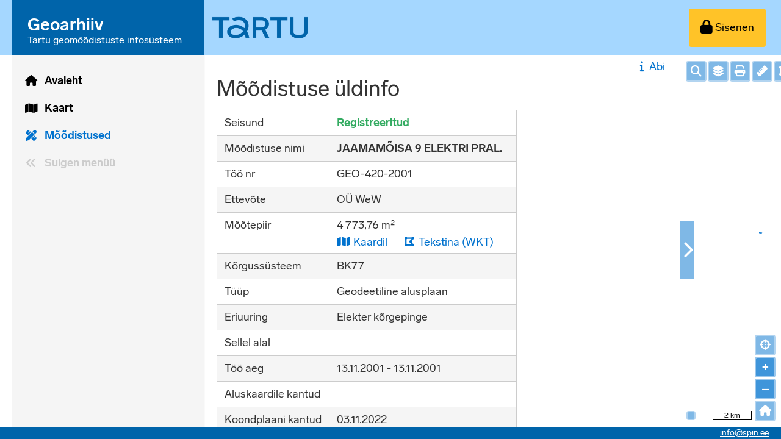

--- FILE ---
content_type: text/html; charset=UTF-8
request_url: https://geoarhiiv.tartulv.ee/moodistus/1999
body_size: 17462
content:
<!DOCTYPE html>
<html lang="et">
    <head>
        
        <meta charset="UTF-8">
        <title>    Mõõdistuse üldinfo
 - Geoarhiiv
        </title>
        <meta name="viewport" content="width=device-width, initial-scale=1">
                    <link rel="stylesheet" href="/build/690.6a990cd0.css" data-turbo-track="reload"><link rel="stylesheet" href="/build/app.233f0d3b.css" data-turbo-track="reload">
                            <link rel="stylesheet" href="/build/tartu.3364c2c7.css" data-turbo-track="reload">
                                    <link rel="stylesheet" class="tiny-mce-stylesheet" href="/build/tinyMce.ede50382.css" />
        <link rel="icon" type="image/x-icon" href="/build/images/favicon_tartu.ico" />

    </head>
    <body data-is-authenticated="false" data-route="survey_show" data-token="74933fd2ce02d899b4.8SdMNO9sQxci80ayy7nPADEf2pQH0FJXS4cesXA2sl4.qGgccrkYIC5w3h_wg8OpRkdt78x_hDEFMbRvywhC0G-_dCRegBpuWFe5Cw" class="">
                                    <div class="page-container">
                                            <header id="pageHeader">
            <nav class="main main–navigation main-background">
        <div class="container">
            <div class="logo logo-contrast">
                <a id="logoLink" href="/" tabindex="-1">
                    <svg xmlns="http://www.w3.org/2000/svg" viewBox="0 0 250 62">
    <defs>
        <style>
            #row1 tspan{font-size:22px;font-weight:600;fill:white;}
            #row2 tspan{fill:white;}
        </style>
    </defs>
    <title>Geoarhiiv</title>
    <text id="row1">
        <tspan x="20" y="35">Geoarhiiv</tspan>
    </text>
    <text id="row2">
        <tspan x="20" y="52">Tartu geomõõdistuste infosüsteem</tspan>
    </text>
</svg>

                </a>
            </div>
            <ul class="main main-buttons main-buttons-left">
                <li class="item menu-button-menu left">
                    <a id="mainMenuMobile" class="button normal" tabindex="0">
                        <i class="fas fa-lg fa-bars menu-icon-closed" aria-hidden="true"></i>
                        <i class="fas fa-lg fa-arrow-down menu-icon-open" aria-hidden="true"></i>
                    </a>
                </li>
            </ul>
            <ul class="main main-buttons">
                <li class="item button-show-map">
                    <a class="button normal" tabindex="0">
                        <i class="far fa-lg fa-map" aria-hidden="true"></i>
                        <span class="icon-button-text">Kaart</span>
                    </a>
                </li>
                                    <li class="item right">
                        <a class="button contrast normal" id="login" tabindex="0" href="/login" aria-label="Sisenen">
                            <i class="fas fa-lock fa-lg button-icon-left" aria-hidden="true"></i>
                            <span class="icon-button-text">Sisenen</span>
                        </a>
                    </li>
                            </ul>
        </div>
    </nav>
        <div class="help-button-container mobile-only">
        <a class="button tertiary help-show" href="/abi/survey_show">
            <i class="fas fa-info fa-fw"></i>Abi</a>
    </div>

</header>

                        <div id="menuBar" class="menu-bar">
    <nav id="nav">
        <ul id="mainMenu" data-toggle-url="/menyy">
                                                            <li class="menu-button menu-button-home">
                    <a class="show"
                                                    href="/"
                                                title="Avaleht"
                    >
                        <span class="">Avaleht</span>
                                                                                                    <i class="menu-icon fas fa-home fa-fw "></i>
                                                                    </a>
                                    </li>
                                                            <li class="menu-button menu-button-map">
                    <a class="show"
                                                    href="/kaart"
                                                title="Kaart"
                    >
                        <span class="">Kaart</span>
                                                                                                    <i class="menu-icon fas fa-map fa-fw "></i>
                                                                    </a>
                                    </li>
                                                            <li class="menu-button menu-button-surveys">
                    <a class="show selected"
                                                    href="/moodistus/registreeritud?r"
                                                title="Mõõdistused"
                    >
                        <span class="">Mõõdistused</span>
                                                                                                    <i class="menu-icon fas fa-pencil-ruler fa-fw "></i>
                                                                    </a>
                                    </li>
                        <li class="menu-button collapse-expand collapse">
                <a class="show button-collapse-menu" title="Sulgen menüü">
                    <i class="menu-icon fas fa-angle-double-left fa-fw"></i>
                    <span>Sulgen menüü</span>
                </a>
            </li>
            <li class="menu-button collapse-expand expand">
                <a class="show button-expand-menu" title="Avan menüü">
                    <i class="menu-icon fas fa-angle-double-right fa-fw"></i>
                    <span>Avan menüü</span>
                </a>
            </li>
            <li class="menu-button">
                <div class="eu-logo menu-logo"></div>
            </li>
        </ul>
    </nav>
</div>

                                                                                                                <div class="page-content with-map">
                            <div class="content-and-map-container map-hidden">
                                                                    <div class="column content-column">
                                        <div class="toast-container"></div>
                                        <div class="content-column-scrollable">
                                                                                                <div class="help-button-container no-mobile">
        <a class="button tertiary help-show" href="/abi/survey_show">
            <i class="fas fa-info fa-fw"></i>Abi</a>
    </div>

                                                <div class="flash-messages">
                                                    





                                                                                                    </div>
                                                                                                                                                            <h1>    Mõõdistuse üldinfo
                                                                                                                    </h1>
                                                                                                                                                                    <div id="currentSurvey" data-current-survey-id="1999" hidden></div>
    <table class="table-basic show-table">
        <tr>
            <td>Seisund</td>
            <td>
                                                <strong class="survey-status-registered">Registreeritud</strong>
            </td>
        </tr>
                <tr>
            <td>Mõõdistuse nimi</td>
            <td>
                <strong>
                                            JAAMAMÕISA 9 ELEKTRI PRAL.
                                    </strong>
                            </td>
        </tr>
        <tr>
            <td>Töö nr</td>
            <td>
                GEO-420-2001
            </td>
        </tr>
        <tr>
            <td>Ettevõte</td>
            <td>
                                    OÜ WeW
                            </td>
        </tr>
                <tr>
            <td>Mõõtepiir</td>
            <td id="surveyOutline" data-url="/moodistus/1999/mootepiir">
                    <div>
        4 773,76 m²
    </div>
    <ul class="action-buttons inline">
        <li>
            <a href="#"
                title="Kaardil"
                class="button tertiary outline-map-link"
                data-id="1999"
                data-geometry="POLYGON((660702.83 6474751.49,660710.44 6474782.86,660736.72 6474777.03,660766.63 6474757.34,660821.84 6474753.81,660824.82 6474731.92,660793.3 6474720.5,660735.18 6474721.9,660710.72 6474731.82,660702.83 6474751.49))"
                data-multipolygon="1"
                data-polygon-holes="1"
                            >
                <i class="fas fa-map fa-fw"></i> Kaardil
            </a>
        </li>
        <li>
            <a class="button tertiary button-outline-wkt" href="/moodistus/1999/mootepiir/wkt" title="Tekstina (WKT)">
                <i class="fas fa-fw fa-draw-polygon"></i> Tekstina (WKT)
            </a>
        </li>
    </ul>

            </td>
        </tr>
        <tr>
            <td>Kõrgussüsteem</td>
            <td>BK77</td>
        </tr>
        <tr>
            <td>Tüüp</td>
            <td>
                <ul>
                                            <li>
                            Geodeetiline alusplaan
                        </li>
                                    </ul>
            </td>
        </tr>
                    <tr>
                <td>Eriuuring</td>
                <td>
                    <ul>
                                                    <li>
                                Elekter kõrgepinge
                            </li>
                                            </ul>
                </td>
            </tr>
                <tr class="on-this-polygon"  data-url="/moodistus/1999/sellel-alal">
                <td>Sellel alal</td>
    <td>
        <ul class="action-buttons inline">
                                                                    </ul>
            </td>

        </tr>
        <tr>
            <td>Töö aeg</td>
            <td>
                13.11.2001
                 -
                                    13.11.2001
                            </td>
        </tr>
        <tr>
    <td>Aluskaardile kantud</td>
    <td>
        <div class="survey-base-map-date"></div>
            </td>
</tr>
<tr>
    <td>Koondplaani kantud</td>
    <td>
                <div class="survey-master-plan-date">03.11.2022</div>
                    </td>
</tr>

                <tr>
            <td>Kausta number</td>
            <td>
                <div class="survey-folder-number">5525</div>
                            </td>
        </tr>
        
        
            </table>

    <ul class="action-buttons">
        <li>
                                                                    <input type="hidden" name="previous_path_with_pagination" value="/moodistus"/>
            <a class="button secondary back-button"
                href="/moodistus"
            >
                Mõõdistuste nimekirja
            </a>
        </li>
                                                                                    </ul>

    
    
    
                                                                                    </div>
                                    </div>
                                                                                                                                        <div class="column map-column map-container">
                                        <div class="handle hide-map-handle" title="Peidan">
                                            <i class="hide-map-handle-icon-right fas fa-chevron-right"></i>
                                            <i class="hide-map-handle-icon-left fas fa-chevron-left"></i>
                                        </div>
                                        <div id="mainMap"
                                            tabindex="0"
                                            class="main-map"
                                            data-confirm-clear-message="Oled kindel? Kaardil tehtud muudatused nullitakse."
                                            data-no-outline-message="Mõõtepiiri ei ole joonistatud."
                                            data-tooltip-url="/map-tooltip"
                                            data-zoom-slider-title="Suurendan / vähendan kaarti"
                                            data-zoom-in-title="Suurendan kaarti"
                                            data-zoom-out-title="Vähendan kaarti"
                                            data-other-title="Muu"
                                            data-view-extent="[629226, 6454321, 689226, 6494321]"
                                            data-view-center="[659226, 6474321]"
                                            data-survey-layer-default-years="1"
                                            data-layer-features-url="/features"
                                        ></div>
                                        <div id="progress" hidden></div>
                                        <div class="main-map-controls" hidden>
    <div id="mapControlAddressSearch" class="ol-unselectable ol-control map-control-address-search">
        <button title="Otsin aadressi">
            <i class="fas fa-search"></i>
        </button>
    </div>
    <div id="mapControlLayers" class="ol-unselectable ol-control map-control-layers">
        <button title="Kihid">
            <i class="fas fa-layer-group"></i>
        </button>
    </div>
    <div id="mapControlMeasureLength" class="ol-unselectable ol-control map-control-measure-length">
        <button title="Mõõdan pikkust">
            <i class="fas fa-ruler"></i>
        </button>
    </div>
    <div id="mapControlMeasureArea" class="ol-unselectable ol-control map-control-measure-area">
        <button title="Mõõdan pindala">
            <i class="fas fa-draw-polygon"></i>
        </button>
    </div>
    
    <div id="mapControlTiltAerialView" class="ol-unselectable ol-control map-control-tilt-aerial-view" data-url="https://www.maaamet.ee/fotoladu/etak.php" data-title="Kaldaerofoto" >
        <button title="Kaldaerofoto">
            <i class="fas fa-helicopter"></i>
        </button>
    </div>
    <div id="mapControlPrint" class="ol-unselectable ol-control map-control-print" data-url="/valjatrukk" data-title="Teosta kaardi väljavõte" data-printout-warning="Geoarhiivi väljavõte on informatiivne ja ei ole ametlik.">
        <button title="Trükin">
            <i class="fas fa-print"></i>
        </button>
    </div>
    <div id="mapControlGeolocate" class="ol-unselectable ol-control map-control-geolocate">
        <button title="Vaatan enda asukohta">
            <i class="fas fa-crosshairs"></i>
        </button>
    </div>
    <div id="mapControlEdit" class="ol-unselectable ol-control map-control-edit">
        <button class="with-text important">
            Muudan
        </button>
    </div>
    <div id="mapControlSave" class="ol-unselectable ol-control map-control-save">
        <button class="with-text important">
            Salvestan
        </button>
    </div>
    <div id="mapControlCancel" class="ol-unselectable ol-control map-control-cancel">
        <button class="with-text">
            Katkestan
        </button>
    </div>
    <div id="mapControlDrawClear" class="ol-unselectable ol-control map-control-draw-clear">
        <button title="Kustutan">
            <i class="far fa-fw fa-trash-alt"></i>
        </button>
    </div>
    <div id="mapControlCloseMap" class="ol-unselectable ol-control map-control-close">
        <button title="Sulgen">
            <i class="fas fa-times-circle"></i>
        </button>
    </div>
    <div id="mapControlZoomOut" class="ol-unselectable ol-control map-control-zoom-out">
        <button title="Ülevaatekaart">
            <i class="fas fa-home"></i>
        </button>
    </div>
    <div id="mapControlSurveySearch" class="ol-unselectable ol-control map-control-survey-search" data-url="/otsing-kaardilt" data-title="Otsi mõõdistustöid">
        <button id="surveySearchDialogButton" title="Otsin mõõdistustöid">
            <i class="fas fa-pencil-ruler"></i>
        </button>
    </div>
</div>

<div id="mapLayersDialog" class="map-overlay-dialog" hidden>
    <div class="columns-tablet">
        <div>
                                                                                            <div class="map-layer-group-container "
     >
    <div class="group-info">
        <i class="fas fa-chevron-down group-toggler"></i>
        <label class="checkbox-container check-group" for="group8">
            <input id="group8" tabindex="-1" type="checkbox"/>
            <span class="checkmark" tabindex="0">
                <i class="fas fa-check check-icon"></i>
            </span>
            <span class="group-name">
                Aluskaardid
            </span>
        </label>
            </div>
    <ul class="layers  ">
                                    <li><div class="with-tooltip layer-selector-container">
    <label class="checkbox-container" for="externalMapLayer3">
        <input tabindex="-1"
            id="externalMapLayer3"
            class="layer-selector external-layer-selector base-layer"
            data-layer-id="3"
            data-layer="&#x7B;&quot;id&quot;&#x3A;3,&quot;type&quot;&#x3A;&quot;map_layer.type.wms.111&quot;,&quot;name&quot;&#x3A;&quot;H&#x5C;u00fcbriidkaart&#x20;&#x28;MaRu&#x29;&quot;,&quot;description&quot;&#x3A;&quot;WMS-teenus&#x3A;&#x20;https&#x3A;&#x5C;&#x2F;&#x5C;&#x2F;kaart.maaamet.ee&#x5C;&#x2F;wms&#x5C;&#x2F;fotokaart&#x5C;r&#x5C;nKihid&#x3A;&#x20;EESTIFOTO,HYBRID&quot;,&quot;url&quot;&#x3A;&quot;&#x5C;&#x2F;proxy.php&#x3F;3&amp;time&#x3D;1743417811&quot;,&quot;code&quot;&#x3A;null,&quot;layer&quot;&#x3A;&quot;EESTIFOTO,HYBRID&quot;,&quot;baseLayer&quot;&#x3A;true,&quot;openByDefault&quot;&#x3A;true,&quot;hoverInfoField&quot;&#x3A;null,&quot;togglesWithGroup&quot;&#x3A;true,&quot;showFeatures&quot;&#x3A;true&#x7D;"
            type="checkbox"
            checked        />
        <span class="checkmark" tabindex="0">
            <i class="fas fa-check check-icon"></i>
        </span>
        Hübriidkaart (MaRu)
        <span class="layer-error tooltip-hover" hidden title="Välise kaardikihi laadimine ebaõnnestus.">
            <i class="fas fa-exclamation-triangle red-row" aria-hidden="true"></i>
        </span>
    </label>
            <i class="fa fa-info-circle tooltip-hover" title="WMS-teenus: https://kaart.maaamet.ee/wms/fotokaart<br />
Kihid: EESTIFOTO,HYBRID"></i>
    </div>
</li>
                            <li><div class="with-tooltip layer-selector-container">
    <label class="checkbox-container" for="externalMapLayer1">
        <input tabindex="-1"
            id="externalMapLayer1"
            class="layer-selector external-layer-selector base-layer"
            data-layer-id="1"
            data-layer="&#x7B;&quot;id&quot;&#x3A;1,&quot;type&quot;&#x3A;&quot;map_layer.type.wms.111&quot;,&quot;name&quot;&#x3A;&quot;Ortofoto&#x20;&#x28;MaRu&#x29;&quot;,&quot;description&quot;&#x3A;&quot;WMS-teenus&#x3A;&#x20;https&#x3A;&#x5C;&#x2F;&#x5C;&#x2F;kaart.maaamet.ee&#x5C;&#x2F;wms&#x5C;&#x2F;alus&#x3F;&#x5C;r&#x5C;nKiht&#x3A;&#x20;foto&quot;,&quot;url&quot;&#x3A;&quot;&#x5C;&#x2F;proxy.php&#x3F;1&amp;time&#x3D;1738324310&quot;,&quot;code&quot;&#x3A;null,&quot;layer&quot;&#x3A;&quot;of10000&quot;,&quot;baseLayer&quot;&#x3A;true,&quot;openByDefault&quot;&#x3A;false,&quot;hoverInfoField&quot;&#x3A;null,&quot;togglesWithGroup&quot;&#x3A;false,&quot;showFeatures&quot;&#x3A;true&#x7D;"
            type="checkbox"
                    />
        <span class="checkmark" tabindex="0">
            <i class="fas fa-check check-icon"></i>
        </span>
        Ortofoto (MaRu)
        <span class="layer-error tooltip-hover" hidden title="Välise kaardikihi laadimine ebaõnnestus.">
            <i class="fas fa-exclamation-triangle red-row" aria-hidden="true"></i>
        </span>
    </label>
            <i class="fa fa-info-circle tooltip-hover" title="WMS-teenus: https://kaart.maaamet.ee/wms/alus?<br />
Kiht: foto"></i>
    </div>
</li>
                            <li><div class="with-tooltip layer-selector-container">
    <label class="checkbox-container" for="externalMapLayer2">
        <input tabindex="-1"
            id="externalMapLayer2"
            class="layer-selector external-layer-selector base-layer"
            data-layer-id="2"
            data-layer="&#x7B;&quot;id&quot;&#x3A;2,&quot;type&quot;&#x3A;&quot;map_layer.type.wms.130&quot;,&quot;name&quot;&#x3A;&quot;Kaart&#x20;&#x28;MaRu&#x29;&quot;,&quot;description&quot;&#x3A;&quot;WMS-teenus&#x3A;&#x20;https&#x3A;&#x5C;&#x2F;&#x5C;&#x2F;kaart.maaamet.ee&#x5C;&#x2F;wms&#x5C;&#x2F;kaart&#x5C;r&#x5C;nKihid&#x3A;&#x20;KAART24,KYLAD,HALDUSPIIRID,TEED,KAART24L&quot;,&quot;url&quot;&#x3A;&quot;&#x5C;&#x2F;proxy.php&#x3F;2&amp;time&#x3D;1738324326&quot;,&quot;code&quot;&#x3A;null,&quot;layer&quot;&#x3A;&quot;KAART24,KYLAD,HALDUSPIIRID,TEED,KAART24L&quot;,&quot;baseLayer&quot;&#x3A;true,&quot;openByDefault&quot;&#x3A;false,&quot;hoverInfoField&quot;&#x3A;null,&quot;togglesWithGroup&quot;&#x3A;false,&quot;showFeatures&quot;&#x3A;true&#x7D;"
            type="checkbox"
                    />
        <span class="checkmark" tabindex="0">
            <i class="fas fa-check check-icon"></i>
        </span>
        Kaart (MaRu)
        <span class="layer-error tooltip-hover" hidden title="Välise kaardikihi laadimine ebaõnnestus.">
            <i class="fas fa-exclamation-triangle red-row" aria-hidden="true"></i>
        </span>
    </label>
            <i class="fa fa-info-circle tooltip-hover" title="WMS-teenus: https://kaart.maaamet.ee/wms/kaart<br />
Kihid: KAART24,KYLAD,HALDUSPIIRID,TEED,KAART24L"></i>
    </div>
</li>
                            <li><div class="with-tooltip layer-selector-container">
    <label class="checkbox-container" for="externalMapLayer34">
        <input tabindex="-1"
            id="externalMapLayer34"
            class="layer-selector external-layer-selector base-layer"
            data-layer-id="34"
            data-layer="&#x7B;&quot;id&quot;&#x3A;34,&quot;type&quot;&#x3A;&quot;map_layer.type.wms.111&quot;,&quot;name&quot;&#x3A;&quot;Halltoonides&#x20;kaart&#x20;&#x28;MaRu&#x29;&quot;,&quot;description&quot;&#x3A;&quot;WMS-teenus&#x3A;&#x20;https&#x3A;&#x5C;&#x2F;&#x5C;&#x2F;kaart.maaamet.ee&#x5C;&#x2F;wms&#x5C;&#x2F;hallkaart&#x3F;&#x5C;r&#x5C;nKiht&#x3A;&#x20;kaart_ht&quot;,&quot;url&quot;&#x3A;&quot;&#x5C;&#x2F;proxy.php&#x3F;34&amp;time&#x3D;1738324341&quot;,&quot;code&quot;&#x3A;null,&quot;layer&quot;&#x3A;&quot;kaart_ht&quot;,&quot;baseLayer&quot;&#x3A;true,&quot;openByDefault&quot;&#x3A;false,&quot;hoverInfoField&quot;&#x3A;null,&quot;togglesWithGroup&quot;&#x3A;false,&quot;showFeatures&quot;&#x3A;true&#x7D;"
            type="checkbox"
                    />
        <span class="checkmark" tabindex="0">
            <i class="fas fa-check check-icon"></i>
        </span>
        Halltoonides kaart (MaRu)
        <span class="layer-error tooltip-hover" hidden title="Välise kaardikihi laadimine ebaõnnestus.">
            <i class="fas fa-exclamation-triangle red-row" aria-hidden="true"></i>
        </span>
    </label>
            <i class="fa fa-info-circle tooltip-hover" title="WMS-teenus: https://kaart.maaamet.ee/wms/hallkaart?<br />
Kiht: kaart_ht"></i>
    </div>
</li>
                            <li><div class="with-tooltip layer-selector-container">
    <label class="checkbox-container" for="externalMapLayer172">
        <input tabindex="-1"
            id="externalMapLayer172"
            class="layer-selector external-layer-selector base-layer"
            data-layer-id="172"
            data-layer="&#x7B;&quot;id&quot;&#x3A;172,&quot;type&quot;&#x3A;&quot;map_layer.type.wms.111&quot;,&quot;name&quot;&#x3A;&quot;P&#x5C;u00f5hikaart&#x20;&#x28;MaRu&#x29;&quot;,&quot;description&quot;&#x3A;&quot;WMS-teenus&#x3A;&#x20;https&#x3A;&#x5C;&#x2F;&#x5C;&#x2F;kaart.maaamet.ee&#x5C;&#x2F;wms&#x5C;&#x2F;alus&#x3F;&#x5C;r&#x5C;nKiht&#x3A;&#x20;pohi_vr2&quot;,&quot;url&quot;&#x3A;&quot;&#x5C;&#x2F;proxy.php&#x3F;172&amp;time&#x3D;1738324370&quot;,&quot;code&quot;&#x3A;null,&quot;layer&quot;&#x3A;&quot;pohi_vr2&quot;,&quot;baseLayer&quot;&#x3A;true,&quot;openByDefault&quot;&#x3A;false,&quot;hoverInfoField&quot;&#x3A;null,&quot;togglesWithGroup&quot;&#x3A;false,&quot;showFeatures&quot;&#x3A;true&#x7D;"
            type="checkbox"
                    />
        <span class="checkmark" tabindex="0">
            <i class="fas fa-check check-icon"></i>
        </span>
        Põhikaart (MaRu)
        <span class="layer-error tooltip-hover" hidden title="Välise kaardikihi laadimine ebaõnnestus.">
            <i class="fas fa-exclamation-triangle red-row" aria-hidden="true"></i>
        </span>
    </label>
            <i class="fa fa-info-circle tooltip-hover" title="WMS-teenus: https://kaart.maaamet.ee/wms/alus?<br />
Kiht: pohi_vr2"></i>
    </div>
</li>
                            <li><div class="with-tooltip layer-selector-container">
    <label class="checkbox-container" for="externalMapLayer96">
        <input tabindex="-1"
            id="externalMapLayer96"
            class="layer-selector external-layer-selector base-layer"
            data-layer-id="96"
            data-layer="&#x7B;&quot;id&quot;&#x3A;96,&quot;type&quot;&#x3A;&quot;map_layer.type.wms.111&quot;,&quot;name&quot;&#x3A;&quot;Tartu&#x20;linn&#x20;1&#x3A;2000&#x20;raster&quot;,&quot;description&quot;&#x3A;&quot;M&#x20;1&#x3A;2000&#x20;detailsusega&#x20;vektorkaart&#x20;Tartu&#x20;linna&#x20;asustus&#x5C;u00fcksuse&#x20;piires.&#x20;&#x5C;r&#x5C;nSituatsiooni&#x20;uuendatakse&#x20;enamasti&#x20;1&#x20;kord&#x20;n&#x5C;u00e4dalas.&#x20;&#x5C;r&#x5C;nAndmeallikateks&#x20;on&#x20;peamiselt&#x3A;&#x20;3Di&#x20;aerom&#x5C;u00f5&#x5C;u00f5distused,&#x20;&#x5C;r&#x5C;nMaRu&#x20;ortofotod,&#x20;MaRu&#x20;kiirortofoto,&#x20;MaRu&#x20;kaldaerofotod,&#x20;&#x5C;r&#x5C;nGeoarhiivi&#x20;koondplaan,&#x20;teostusm&#x5C;u00f5&#x5C;u00f5distused,&#x20;&#x5C;r&#x5C;nehitusj&#x5C;u00e4rgsed&#x20;m&#x5C;u00f5&#x5C;u00f5distused,&#x20;ADS&#x20;hoonete&#x20;ja&#x20;&#x5C;r&#x5C;naadressiandmete&#x20;kiht,&#x20;ETAK&#x20;hoonete&#x20;kiht,&#x20;ehitisregister,&#x20;&#x5C;r&#x5C;nehitusprojektid,&#x20;MaRu&#x20;reljeefivarjutus,&#x20;Street-U,&#x20;Google&#x20;Maps&#x20;satelliitpildid,&#x20;&#x5C;r&#x5C;nGoogle&#x20;Street&#x20;View,&#x20;paikvaatlused.&quot;,&quot;url&quot;&#x3A;&quot;&#x5C;&#x2F;proxy.php&#x3F;96&amp;time&#x3D;1767290869&quot;,&quot;code&quot;&#x3A;null,&quot;layer&quot;&#x3A;&quot;KT_Tartu_2000_raster&quot;,&quot;baseLayer&quot;&#x3A;true,&quot;openByDefault&quot;&#x3A;false,&quot;hoverInfoField&quot;&#x3A;null,&quot;togglesWithGroup&quot;&#x3A;false,&quot;showFeatures&quot;&#x3A;true&#x7D;"
            type="checkbox"
                    />
        <span class="checkmark" tabindex="0">
            <i class="fas fa-check check-icon"></i>
        </span>
        Tartu linn 1:2000 raster
        <span class="layer-error tooltip-hover" hidden title="Välise kaardikihi laadimine ebaõnnestus.">
            <i class="fas fa-exclamation-triangle red-row" aria-hidden="true"></i>
        </span>
    </label>
            <i class="fa fa-info-circle tooltip-hover" title="M 1:2000 detailsusega vektorkaart Tartu linna asustusüksuse piires. <br />
Situatsiooni uuendatakse enamasti 1 kord nädalas. <br />
Andmeallikateks on peamiselt: 3Di aeromõõdistused, <br />
MaRu ortofotod, MaRu kiirortofoto, MaRu kaldaerofotod, <br />
Geoarhiivi koondplaan, teostusmõõdistused, <br />
ehitusjärgsed mõõdistused, ADS hoonete ja <br />
aadressiandmete kiht, ETAK hoonete kiht, ehitisregister, <br />
ehitusprojektid, MaRu reljeefivarjutus, Street-U, Google Maps satelliitpildid, <br />
Google Street View, paikvaatlused."></i>
    </div>
</li>
                            <li><div class="with-tooltip layer-selector-container">
    <label class="checkbox-container" for="externalMapLayer167">
        <input tabindex="-1"
            id="externalMapLayer167"
            class="layer-selector external-layer-selector "
            data-layer-id="167"
            data-layer="&#x7B;&quot;id&quot;&#x3A;167,&quot;type&quot;&#x3A;&quot;map_layer.type.arcgis_map_service&quot;,&quot;name&quot;&#x3A;&quot;Tartu&#x20;linn&#x20;1&#x3A;2000&#x20;vektor&quot;,&quot;description&quot;&#x3A;null,&quot;url&quot;&#x3A;&quot;&#x5C;&#x2F;proxy.php&#x3F;167&amp;time&#x3D;1749630084&quot;,&quot;code&quot;&#x3A;null,&quot;layer&quot;&#x3A;&quot;0,1,3,4,5,6,7,8,9,10,11,12,13,14,15,16&quot;,&quot;baseLayer&quot;&#x3A;false,&quot;openByDefault&quot;&#x3A;false,&quot;hoverInfoField&quot;&#x3A;null,&quot;togglesWithGroup&quot;&#x3A;false,&quot;showFeatures&quot;&#x3A;true&#x7D;"
            type="checkbox"
                    />
        <span class="checkmark" tabindex="0">
            <i class="fas fa-check check-icon"></i>
        </span>
        Tartu linn 1:2000 vektor
        <span class="layer-error tooltip-hover" hidden title="Välise kaardikihi laadimine ebaõnnestus.">
            <i class="fas fa-exclamation-triangle red-row" aria-hidden="true"></i>
        </span>
    </label>
    </div>
</li>
                                                </ul>
    </div>

                                                                                                <div class="map-layer-group-container "
     data-printout-warning="Geoarhiivi koondplaani väljavõte on informatiivne ja ei ole ametlik">
    <div class="group-info">
        <i class="fas fa-chevron-down group-toggler"></i>
        <label class="checkbox-container check-group" for="group23">
            <input id="group23" tabindex="-1" type="checkbox"/>
            <span class="checkmark" tabindex="0">
                <i class="fas fa-check check-icon"></i>
            </span>
            <span class="group-name">
                Koondplaan mõõdistustest
            </span>
        </label>
            </div>
    <ul class="layers  ">
                                    <li><div class="with-tooltip layer-selector-container">
    <label class="checkbox-container" for="externalMapLayer28">
        <input tabindex="-1"
            id="externalMapLayer28"
            class="layer-selector external-layer-selector "
            data-layer-id="28"
            data-layer="&#x7B;&quot;id&quot;&#x3A;28,&quot;type&quot;&#x3A;&quot;map_layer.type.wmts&quot;,&quot;name&quot;&#x3A;&quot;Koondplaan&quot;,&quot;description&quot;&#x3A;&quot;Informatiivne&#x20;koondplaan&#x20;poolautomaatselt&#x20;kokku&#x20;liidetud&#x20;&#x5C;r&#x5C;nm&#x5C;u00f5&#x5C;u00f5distusfailidest.&#x20;Plaani&#x20;t&#x5C;u00e4iendatakse&#x20;igap&#x5C;u00e4evaselt&#x20;ainult&#x5C;r&#x5C;nGeoarhiivi&#x20;esitatud&#x20;m&#x5C;u00f5&#x5C;u00f5distust&#x5C;u00f6&#x5C;u00f6de&#x20;alusel.&#x20;Andmete&#x20;kasutamisel&#x5C;r&#x5C;ntuleb&#x20;arvestada,&#x20;et&#x20;tegemist&#x20;ei&#x20;ole&#x20;siiski&#x20;aktuaalse&#x20;plaaniga&#x5C;r&#x5C;nning&#x20;k&#x5C;u00f5ik&#x20;muutused&#x20;situatsioonis&#x20;koondplaanile&#x20;ei&#x20;pruugi&#x20;j&#x5C;u00f5uda&#x5C;r&#x5C;nv&#x5C;u00f5i&#x20;j&#x5C;u00f5uavad&#x20;sellele&#x20;alles&#x20;aastaid&#x20;hiljem.&#x20;Projekteerimiseks&#x20;ja&#x5C;r&#x5C;nplaneerimiseks&#x20;vajaliku&#x20;aktuaalse&#x20;geodeetilise&#x20;alusplaani&#x20;&#x5C;r&#x5C;nsaamiseks&#x20;tuleb&#x20;p&#x5C;u00f6&#x5C;u00f6rduda&#x20;m&#x5C;u00f5ne&#x20;geodeesiaettev&#x5C;u00f5tte&#x20;poole.&#x5C;r&#x5C;nTehnov&#x5C;u00f5rke&#x20;ja&#x20;nende&#x20;asukohaandmeid&#x20;puudutavates&#x20;&#x5C;r&#x5C;nk&#x5C;u00fcsimustes&#x20;soovitame&#x20;p&#x5C;u00f6&#x5C;u00f6rduda&#x20;nende&#x20;omanike&#x20;poole.&quot;,&quot;url&quot;&#x3A;&quot;&#x5C;&#x2F;proxy.php&#x3F;28&amp;time&#x3D;1749542226&quot;,&quot;code&quot;&#x3A;null,&quot;layer&quot;&#x3A;&quot;kptartu_ext&#x3A;koondplaani_kihid&quot;,&quot;baseLayer&quot;&#x3A;false,&quot;openByDefault&quot;&#x3A;false,&quot;hoverInfoField&quot;&#x3A;null,&quot;togglesWithGroup&quot;&#x3A;true,&quot;showFeatures&quot;&#x3A;true&#x7D;"
            type="checkbox"
                    />
        <span class="checkmark" tabindex="0">
            <i class="fas fa-check check-icon"></i>
        </span>
        Koondplaan
        <span class="layer-error tooltip-hover" hidden title="Välise kaardikihi laadimine ebaõnnestus.">
            <i class="fas fa-exclamation-triangle red-row" aria-hidden="true"></i>
        </span>
    </label>
            <i class="fa fa-info-circle tooltip-hover" title="Informatiivne koondplaan poolautomaatselt kokku liidetud <br />
mõõdistusfailidest. Plaani täiendatakse igapäevaselt ainult<br />
Geoarhiivi esitatud mõõdistustööde alusel. Andmete kasutamisel<br />
tuleb arvestada, et tegemist ei ole siiski aktuaalse plaaniga<br />
ning kõik muutused situatsioonis koondplaanile ei pruugi jõuda<br />
või jõuavad sellele alles aastaid hiljem. Projekteerimiseks ja<br />
planeerimiseks vajaliku aktuaalse geodeetilise alusplaani <br />
saamiseks tuleb pöörduda mõne geodeesiaettevõtte poole.<br />
Tehnovõrke ja nende asukohaandmeid puudutavates <br />
küsimustes soovitame pöörduda nende omanike poole."></i>
    </div>
</li>
                                                        <li>
                <label class="checkbox-container" for="mapGridSelector">
                    <input tabindex="-1"
                        id="mapGridSelector"
                        class="layer-selector map-grid-selector"
                        data-url="/kaardikiht/kaardilehed"
                        type="checkbox"
                    />
                    <span class="checkmark" tabindex="0">
                        <i class="fas fa-check check-icon"></i>
                    </span>
                    Kaardilehtede jaotus
                </label>
            </li>
            </ul>
    </div>

                                                                                                <div class="map-layer-group-container "
     >
    <div class="group-info">
        <i class="fas fa-chevron-down group-toggler"></i>
        <label class="checkbox-container check-group" for="group5">
            <input id="group5" tabindex="-1" type="checkbox"/>
            <span class="checkmark" tabindex="0">
                <i class="fas fa-check check-icon"></i>
            </span>
            <span class="group-name">
                Mõõdistused
            </span>
        </label>
                    <div>
                <span id="groupYearSelector5" class="layer-year-selectors" hidden>
                    <select title="Alates" class="layer-year-selector" id="searchLayerFrom5">
                        <option value="0">&lt;2000</option>
                                                    <option value="2000">2000</option>
                                                    <option value="2001">2001</option>
                                                    <option value="2002">2002</option>
                                                    <option value="2003">2003</option>
                                                    <option value="2004">2004</option>
                                                    <option value="2005">2005</option>
                                                    <option value="2006">2006</option>
                                                    <option value="2007">2007</option>
                                                    <option value="2008">2008</option>
                                                    <option value="2009">2009</option>
                                                    <option value="2010">2010</option>
                                                    <option value="2011">2011</option>
                                                    <option value="2012">2012</option>
                                                    <option value="2013">2013</option>
                                                    <option value="2014">2014</option>
                                                    <option value="2015">2015</option>
                                                    <option value="2016">2016</option>
                                                    <option value="2017">2017</option>
                                                    <option value="2018">2018</option>
                                                    <option value="2019">2019</option>
                                                    <option value="2020">2020</option>
                                                    <option value="2021">2021</option>
                                                    <option value="2022">2022</option>
                                                    <option value="2023">2023</option>
                                                    <option value="2024">2024</option>
                                                    <option value="2025">2025</option>
                                                    <option value="2026">2026</option>
                                            </select>
                    -
                    <select title="Kuni" class="layer-year-selector" id="searchLayerUntil5">
                                                    <option value="2000">2000</option>
                                                    <option value="2001">2001</option>
                                                    <option value="2002">2002</option>
                                                    <option value="2003">2003</option>
                                                    <option value="2004">2004</option>
                                                    <option value="2005">2005</option>
                                                    <option value="2006">2006</option>
                                                    <option value="2007">2007</option>
                                                    <option value="2008">2008</option>
                                                    <option value="2009">2009</option>
                                                    <option value="2010">2010</option>
                                                    <option value="2011">2011</option>
                                                    <option value="2012">2012</option>
                                                    <option value="2013">2013</option>
                                                    <option value="2014">2014</option>
                                                    <option value="2015">2015</option>
                                                    <option value="2016">2016</option>
                                                    <option value="2017">2017</option>
                                                    <option value="2018">2018</option>
                                                    <option value="2019">2019</option>
                                                    <option value="2020">2020</option>
                                                    <option value="2021">2021</option>
                                                    <option value="2022">2022</option>
                                                    <option value="2023">2023</option>
                                                    <option value="2024">2024</option>
                                                    <option value="2025">2025</option>
                                                    <option value="2026">2026</option>
                                            </select>
                </span>
                <div class="red-row" id="searchLayerYearError5" hidden>
                    Algusaasta ei saa olla hilisem lõpuaastast.
                </div>
            </div>
            </div>
    <ul class="layers  with-year">
                                            <li><label class="checkbox-container" for="searchMapLayer22">
    <input tabindex="-1"
        id="searchMapLayer22"
        class="layer-selector search-layer-selector with-year"
        data-layer-id="22"
        data-layer="&#x7B;&quot;id&quot;&#x3A;22,&quot;name&quot;&#x3A;&quot;Geodeetilised&#x20;alusplaanid&quot;,&quot;url&quot;&#x3A;&quot;&#x5C;&#x2F;kaardikiht&#x5C;&#x2F;22.json&quot;,&quot;color&quot;&#x3A;&quot;blue&quot;,&quot;withYear&quot;&#x3A;true,&quot;groupId&quot;&#x3A;5&#x7D;"
        type="checkbox"
    />
    <span class="checkmark" tabindex="0">
        <i class="fas fa-check check-icon"></i>
    </span>
    Geodeetilised alusplaanid
</label>
</li>
                            <li><label class="checkbox-container" for="searchMapLayer28">
    <input tabindex="-1"
        id="searchMapLayer28"
        class="layer-selector search-layer-selector with-year"
        data-layer-id="28"
        data-layer="&#x7B;&quot;id&quot;&#x3A;28,&quot;name&quot;&#x3A;&quot;Ehitusj&#x5C;u00e4rgsed&#x20;topo-geodeetilised&#x20;plaanid&quot;,&quot;url&quot;&#x3A;&quot;&#x5C;&#x2F;kaardikiht&#x5C;&#x2F;28.json&quot;,&quot;color&quot;&#x3A;&quot;green&quot;,&quot;withYear&quot;&#x3A;true,&quot;groupId&quot;&#x3A;5&#x7D;"
        type="checkbox"
    />
    <span class="checkmark" tabindex="0">
        <i class="fas fa-check check-icon"></i>
    </span>
    Ehitusjärgsed topo-geodeetilised plaanid
</label>
</li>
                            <li><label class="checkbox-container" for="searchMapLayer25">
    <input tabindex="-1"
        id="searchMapLayer25"
        class="layer-selector search-layer-selector with-year"
        data-layer-id="25"
        data-layer="&#x7B;&quot;id&quot;&#x3A;25,&quot;name&quot;&#x3A;&quot;Muu&quot;,&quot;url&quot;&#x3A;&quot;&#x5C;&#x2F;kaardikiht&#x5C;&#x2F;25.json&quot;,&quot;color&quot;&#x3A;&quot;black&quot;,&quot;withYear&quot;&#x3A;true,&quot;groupId&quot;&#x3A;5&#x7D;"
        type="checkbox"
    />
    <span class="checkmark" tabindex="0">
        <i class="fas fa-check check-icon"></i>
    </span>
    Muu
</label>
</li>
                            <li><label class="checkbox-container" for="searchMapLayer91">
    <input tabindex="-1"
        id="searchMapLayer91"
        class="layer-selector search-layer-selector with-year"
        data-layer-id="91"
        data-layer="&#x7B;&quot;id&quot;&#x3A;91,&quot;name&quot;&#x3A;&quot;Geodeetilise&#x20;v&#x5C;u00f5rguga&#x20;seotud&#x20;t&#x5C;u00f6&#x5C;u00f6d&quot;,&quot;url&quot;&#x3A;&quot;&#x5C;&#x2F;kaardikiht&#x5C;&#x2F;91.json&quot;,&quot;color&quot;&#x3A;&quot;yellow&quot;,&quot;withYear&quot;&#x3A;true,&quot;groupId&quot;&#x3A;5&#x7D;"
        type="checkbox"
    />
    <span class="checkmark" tabindex="0">
        <i class="fas fa-check check-icon"></i>
    </span>
    Geodeetilise võrguga seotud tööd
</label>
</li>
                                        </ul>
                                                    <div class="map-layer-group-container child-container"
     >
    <div class="group-info">
        <i class="fas fa-chevron-down group-toggler"></i>
        <label class="checkbox-container check-group" for="group14">
            <input id="group14" tabindex="-1" type="checkbox"/>
            <span class="checkmark" tabindex="0">
                <i class="fas fa-check check-icon"></i>
            </span>
            <span class="group-name">
                Teostusmõõdistused
            </span>
        </label>
                    <div>
                <span id="groupYearSelector14" class="layer-year-selectors" hidden>
                    <select title="Alates" class="layer-year-selector" id="searchLayerFrom14">
                        <option value="0">&lt;2000</option>
                                                    <option value="2000">2000</option>
                                                    <option value="2001">2001</option>
                                                    <option value="2002">2002</option>
                                                    <option value="2003">2003</option>
                                                    <option value="2004">2004</option>
                                                    <option value="2005">2005</option>
                                                    <option value="2006">2006</option>
                                                    <option value="2007">2007</option>
                                                    <option value="2008">2008</option>
                                                    <option value="2009">2009</option>
                                                    <option value="2010">2010</option>
                                                    <option value="2011">2011</option>
                                                    <option value="2012">2012</option>
                                                    <option value="2013">2013</option>
                                                    <option value="2014">2014</option>
                                                    <option value="2015">2015</option>
                                                    <option value="2016">2016</option>
                                                    <option value="2017">2017</option>
                                                    <option value="2018">2018</option>
                                                    <option value="2019">2019</option>
                                                    <option value="2020">2020</option>
                                                    <option value="2021">2021</option>
                                                    <option value="2022">2022</option>
                                                    <option value="2023">2023</option>
                                                    <option value="2024">2024</option>
                                                    <option value="2025">2025</option>
                                                    <option value="2026">2026</option>
                                            </select>
                    -
                    <select title="Kuni" class="layer-year-selector" id="searchLayerUntil14">
                                                    <option value="2000">2000</option>
                                                    <option value="2001">2001</option>
                                                    <option value="2002">2002</option>
                                                    <option value="2003">2003</option>
                                                    <option value="2004">2004</option>
                                                    <option value="2005">2005</option>
                                                    <option value="2006">2006</option>
                                                    <option value="2007">2007</option>
                                                    <option value="2008">2008</option>
                                                    <option value="2009">2009</option>
                                                    <option value="2010">2010</option>
                                                    <option value="2011">2011</option>
                                                    <option value="2012">2012</option>
                                                    <option value="2013">2013</option>
                                                    <option value="2014">2014</option>
                                                    <option value="2015">2015</option>
                                                    <option value="2016">2016</option>
                                                    <option value="2017">2017</option>
                                                    <option value="2018">2018</option>
                                                    <option value="2019">2019</option>
                                                    <option value="2020">2020</option>
                                                    <option value="2021">2021</option>
                                                    <option value="2022">2022</option>
                                                    <option value="2023">2023</option>
                                                    <option value="2024">2024</option>
                                                    <option value="2025">2025</option>
                                                    <option value="2026">2026</option>
                                            </select>
                </span>
                <div class="red-row" id="searchLayerYearError14" hidden>
                    Algusaasta ei saa olla hilisem lõpuaastast.
                </div>
            </div>
            </div>
    <ul class="layers child with-year">
                                            <li><label class="checkbox-container" for="searchMapLayer30">
    <input tabindex="-1"
        id="searchMapLayer30"
        class="layer-selector search-layer-selector with-year"
        data-layer-id="30"
        data-layer="&#x7B;&quot;id&quot;&#x3A;30,&quot;name&quot;&#x3A;&quot;Hoone&#x20;vundament&quot;,&quot;url&quot;&#x3A;&quot;&#x5C;&#x2F;kaardikiht&#x5C;&#x2F;30.json&quot;,&quot;color&quot;&#x3A;&quot;red&quot;,&quot;withYear&quot;&#x3A;true,&quot;groupId&quot;&#x3A;14&#x7D;"
        type="checkbox"
    />
    <span class="checkmark" tabindex="0">
        <i class="fas fa-check check-icon"></i>
    </span>
    Hoone vundament
</label>
</li>
                            <li><label class="checkbox-container" for="searchMapLayer31">
    <input tabindex="-1"
        id="searchMapLayer31"
        class="layer-selector search-layer-selector with-year"
        data-layer-id="31"
        data-layer="&#x7B;&quot;id&quot;&#x3A;31,&quot;name&quot;&#x3A;&quot;Teed&#x20;ja&#x20;platsid&quot;,&quot;url&quot;&#x3A;&quot;&#x5C;&#x2F;kaardikiht&#x5C;&#x2F;31.json&quot;,&quot;color&quot;&#x3A;&quot;red&quot;,&quot;withYear&quot;&#x3A;true,&quot;groupId&quot;&#x3A;14&#x7D;"
        type="checkbox"
    />
    <span class="checkmark" tabindex="0">
        <i class="fas fa-check check-icon"></i>
    </span>
    Teed ja platsid
</label>
</li>
                            <li><label class="checkbox-container" for="searchMapLayer32">
    <input tabindex="-1"
        id="searchMapLayer32"
        class="layer-selector search-layer-selector with-year"
        data-layer-id="32"
        data-layer="&#x7B;&quot;id&quot;&#x3A;32,&quot;name&quot;&#x3A;&quot;Vesi&quot;,&quot;url&quot;&#x3A;&quot;&#x5C;&#x2F;kaardikiht&#x5C;&#x2F;32.json&quot;,&quot;color&quot;&#x3A;&quot;red&quot;,&quot;withYear&quot;&#x3A;true,&quot;groupId&quot;&#x3A;14&#x7D;"
        type="checkbox"
    />
    <span class="checkmark" tabindex="0">
        <i class="fas fa-check check-icon"></i>
    </span>
    Vesi
</label>
</li>
                            <li><label class="checkbox-container" for="searchMapLayer33">
    <input tabindex="-1"
        id="searchMapLayer33"
        class="layer-selector search-layer-selector with-year"
        data-layer-id="33"
        data-layer="&#x7B;&quot;id&quot;&#x3A;33,&quot;name&quot;&#x3A;&quot;Kanalisatsioon&quot;,&quot;url&quot;&#x3A;&quot;&#x5C;&#x2F;kaardikiht&#x5C;&#x2F;33.json&quot;,&quot;color&quot;&#x3A;&quot;red&quot;,&quot;withYear&quot;&#x3A;true,&quot;groupId&quot;&#x3A;14&#x7D;"
        type="checkbox"
    />
    <span class="checkmark" tabindex="0">
        <i class="fas fa-check check-icon"></i>
    </span>
    Kanalisatsioon
</label>
</li>
                            <li><label class="checkbox-container" for="searchMapLayer34">
    <input tabindex="-1"
        id="searchMapLayer34"
        class="layer-selector search-layer-selector with-year"
        data-layer-id="34"
        data-layer="&#x7B;&quot;id&quot;&#x3A;34,&quot;name&quot;&#x3A;&quot;Sadevesi&quot;,&quot;url&quot;&#x3A;&quot;&#x5C;&#x2F;kaardikiht&#x5C;&#x2F;34.json&quot;,&quot;color&quot;&#x3A;&quot;red&quot;,&quot;withYear&quot;&#x3A;true,&quot;groupId&quot;&#x3A;14&#x7D;"
        type="checkbox"
    />
    <span class="checkmark" tabindex="0">
        <i class="fas fa-check check-icon"></i>
    </span>
    Sadevesi
</label>
</li>
                            <li><label class="checkbox-container" for="searchMapLayer35">
    <input tabindex="-1"
        id="searchMapLayer35"
        class="layer-selector search-layer-selector with-year"
        data-layer-id="35"
        data-layer="&#x7B;&quot;id&quot;&#x3A;35,&quot;name&quot;&#x3A;&quot;Drenaa&#x5C;u017e&quot;,&quot;url&quot;&#x3A;&quot;&#x5C;&#x2F;kaardikiht&#x5C;&#x2F;35.json&quot;,&quot;color&quot;&#x3A;&quot;red&quot;,&quot;withYear&quot;&#x3A;true,&quot;groupId&quot;&#x3A;14&#x7D;"
        type="checkbox"
    />
    <span class="checkmark" tabindex="0">
        <i class="fas fa-check check-icon"></i>
    </span>
    Drenaaž
</label>
</li>
                            <li><label class="checkbox-container" for="searchMapLayer36">
    <input tabindex="-1"
        id="searchMapLayer36"
        class="layer-selector search-layer-selector with-year"
        data-layer-id="36"
        data-layer="&#x7B;&quot;id&quot;&#x3A;36,&quot;name&quot;&#x3A;&quot;Side&quot;,&quot;url&quot;&#x3A;&quot;&#x5C;&#x2F;kaardikiht&#x5C;&#x2F;36.json&quot;,&quot;color&quot;&#x3A;&quot;red&quot;,&quot;withYear&quot;&#x3A;true,&quot;groupId&quot;&#x3A;14&#x7D;"
        type="checkbox"
    />
    <span class="checkmark" tabindex="0">
        <i class="fas fa-check check-icon"></i>
    </span>
    Side
</label>
</li>
                            <li><label class="checkbox-container" for="searchMapLayer37">
    <input tabindex="-1"
        id="searchMapLayer37"
        class="layer-selector search-layer-selector with-year"
        data-layer-id="37"
        data-layer="&#x7B;&quot;id&quot;&#x3A;37,&quot;name&quot;&#x3A;&quot;Gaas&quot;,&quot;url&quot;&#x3A;&quot;&#x5C;&#x2F;kaardikiht&#x5C;&#x2F;37.json&quot;,&quot;color&quot;&#x3A;&quot;red&quot;,&quot;withYear&quot;&#x3A;true,&quot;groupId&quot;&#x3A;14&#x7D;"
        type="checkbox"
    />
    <span class="checkmark" tabindex="0">
        <i class="fas fa-check check-icon"></i>
    </span>
    Gaas
</label>
</li>
                            <li><label class="checkbox-container" for="searchMapLayer38">
    <input tabindex="-1"
        id="searchMapLayer38"
        class="layer-selector search-layer-selector with-year"
        data-layer-id="38"
        data-layer="&#x7B;&quot;id&quot;&#x3A;38,&quot;name&quot;&#x3A;&quot;Soojus&quot;,&quot;url&quot;&#x3A;&quot;&#x5C;&#x2F;kaardikiht&#x5C;&#x2F;38.json&quot;,&quot;color&quot;&#x3A;&quot;red&quot;,&quot;withYear&quot;&#x3A;true,&quot;groupId&quot;&#x3A;14&#x7D;"
        type="checkbox"
    />
    <span class="checkmark" tabindex="0">
        <i class="fas fa-check check-icon"></i>
    </span>
    Soojus
</label>
</li>
                            <li><label class="checkbox-container" for="searchMapLayer39">
    <input tabindex="-1"
        id="searchMapLayer39"
        class="layer-selector search-layer-selector with-year"
        data-layer-id="39"
        data-layer="&#x7B;&quot;id&quot;&#x3A;39,&quot;name&quot;&#x3A;&quot;Jahutus&quot;,&quot;url&quot;&#x3A;&quot;&#x5C;&#x2F;kaardikiht&#x5C;&#x2F;39.json&quot;,&quot;color&quot;&#x3A;&quot;red&quot;,&quot;withYear&quot;&#x3A;true,&quot;groupId&quot;&#x3A;14&#x7D;"
        type="checkbox"
    />
    <span class="checkmark" tabindex="0">
        <i class="fas fa-check check-icon"></i>
    </span>
    Jahutus
</label>
</li>
                            <li><label class="checkbox-container" for="searchMapLayer40">
    <input tabindex="-1"
        id="searchMapLayer40"
        class="layer-selector search-layer-selector with-year"
        data-layer-id="40"
        data-layer="&#x7B;&quot;id&quot;&#x3A;40,&quot;name&quot;&#x3A;&quot;Elekter&#x20;madalpinge&quot;,&quot;url&quot;&#x3A;&quot;&#x5C;&#x2F;kaardikiht&#x5C;&#x2F;40.json&quot;,&quot;color&quot;&#x3A;&quot;red&quot;,&quot;withYear&quot;&#x3A;true,&quot;groupId&quot;&#x3A;14&#x7D;"
        type="checkbox"
    />
    <span class="checkmark" tabindex="0">
        <i class="fas fa-check check-icon"></i>
    </span>
    Elekter madalpinge
</label>
</li>
                            <li><label class="checkbox-container" for="searchMapLayer41">
    <input tabindex="-1"
        id="searchMapLayer41"
        class="layer-selector search-layer-selector with-year"
        data-layer-id="41"
        data-layer="&#x7B;&quot;id&quot;&#x3A;41,&quot;name&quot;&#x3A;&quot;Elekter&#x20;k&#x5C;u00f5rgepinge&quot;,&quot;url&quot;&#x3A;&quot;&#x5C;&#x2F;kaardikiht&#x5C;&#x2F;41.json&quot;,&quot;color&quot;&#x3A;&quot;red&quot;,&quot;withYear&quot;&#x3A;true,&quot;groupId&quot;&#x3A;14&#x7D;"
        type="checkbox"
    />
    <span class="checkmark" tabindex="0">
        <i class="fas fa-check check-icon"></i>
    </span>
    Elekter kõrgepinge
</label>
</li>
                            <li><label class="checkbox-container" for="searchMapLayer42">
    <input tabindex="-1"
        id="searchMapLayer42"
        class="layer-selector search-layer-selector with-year"
        data-layer-id="42"
        data-layer="&#x7B;&quot;id&quot;&#x3A;42,&quot;name&quot;&#x3A;&quot;T&#x5C;u00e4navavalgustus&quot;,&quot;url&quot;&#x3A;&quot;&#x5C;&#x2F;kaardikiht&#x5C;&#x2F;42.json&quot;,&quot;color&quot;&#x3A;&quot;red&quot;,&quot;withYear&quot;&#x3A;true,&quot;groupId&quot;&#x3A;14&#x7D;"
        type="checkbox"
    />
    <span class="checkmark" tabindex="0">
        <i class="fas fa-check check-icon"></i>
    </span>
    Tänavavalgustus
</label>
</li>
                            <li><label class="checkbox-container" for="searchMapLayer77">
    <input tabindex="-1"
        id="searchMapLayer77"
        class="layer-selector search-layer-selector with-year"
        data-layer-id="77"
        data-layer="&#x7B;&quot;id&quot;&#x3A;77,&quot;name&quot;&#x3A;&quot;Foorid&quot;,&quot;url&quot;&#x3A;&quot;&#x5C;&#x2F;kaardikiht&#x5C;&#x2F;77.json&quot;,&quot;color&quot;&#x3A;&quot;red&quot;,&quot;withYear&quot;&#x3A;true,&quot;groupId&quot;&#x3A;14&#x7D;"
        type="checkbox"
    />
    <span class="checkmark" tabindex="0">
        <i class="fas fa-check check-icon"></i>
    </span>
    Foorid
</label>
</li>
                            <li><label class="checkbox-container" for="searchMapLayer43">
    <input tabindex="-1"
        id="searchMapLayer43"
        class="layer-selector search-layer-selector with-year"
        data-layer-id="43"
        data-layer="&#x7B;&quot;id&quot;&#x3A;43,&quot;name&quot;&#x3A;&quot;Muu&#x20;eriuuring&quot;,&quot;url&quot;&#x3A;&quot;&#x5C;&#x2F;kaardikiht&#x5C;&#x2F;43.json&quot;,&quot;color&quot;&#x3A;&quot;red&quot;,&quot;withYear&quot;&#x3A;true,&quot;groupId&quot;&#x3A;14&#x7D;"
        type="checkbox"
    />
    <span class="checkmark" tabindex="0">
        <i class="fas fa-check check-icon"></i>
    </span>
    Muu eriuuring
</label>
</li>
                                        </ul>
    </div>

                                                            <div class="map-layer-group-container child-container"
     >
    <div class="group-info">
        <i class="fas fa-chevron-down group-toggler"></i>
        <label class="checkbox-container check-group" for="group15">
            <input id="group15" tabindex="-1" type="checkbox"/>
            <span class="checkmark" tabindex="0">
                <i class="fas fa-check check-icon"></i>
            </span>
            <span class="group-name">
                Menetluses mõõdistused
            </span>
        </label>
                    <div>
                <span id="groupYearSelector15" class="layer-year-selectors" hidden>
                    <select title="Alates" class="layer-year-selector" id="searchLayerFrom15">
                        <option value="0">&lt;2000</option>
                                                    <option value="2000">2000</option>
                                                    <option value="2001">2001</option>
                                                    <option value="2002">2002</option>
                                                    <option value="2003">2003</option>
                                                    <option value="2004">2004</option>
                                                    <option value="2005">2005</option>
                                                    <option value="2006">2006</option>
                                                    <option value="2007">2007</option>
                                                    <option value="2008">2008</option>
                                                    <option value="2009">2009</option>
                                                    <option value="2010">2010</option>
                                                    <option value="2011">2011</option>
                                                    <option value="2012">2012</option>
                                                    <option value="2013">2013</option>
                                                    <option value="2014">2014</option>
                                                    <option value="2015">2015</option>
                                                    <option value="2016">2016</option>
                                                    <option value="2017">2017</option>
                                                    <option value="2018">2018</option>
                                                    <option value="2019">2019</option>
                                                    <option value="2020">2020</option>
                                                    <option value="2021">2021</option>
                                                    <option value="2022">2022</option>
                                                    <option value="2023">2023</option>
                                                    <option value="2024">2024</option>
                                                    <option value="2025">2025</option>
                                                    <option value="2026">2026</option>
                                            </select>
                    -
                    <select title="Kuni" class="layer-year-selector" id="searchLayerUntil15">
                                                    <option value="2000">2000</option>
                                                    <option value="2001">2001</option>
                                                    <option value="2002">2002</option>
                                                    <option value="2003">2003</option>
                                                    <option value="2004">2004</option>
                                                    <option value="2005">2005</option>
                                                    <option value="2006">2006</option>
                                                    <option value="2007">2007</option>
                                                    <option value="2008">2008</option>
                                                    <option value="2009">2009</option>
                                                    <option value="2010">2010</option>
                                                    <option value="2011">2011</option>
                                                    <option value="2012">2012</option>
                                                    <option value="2013">2013</option>
                                                    <option value="2014">2014</option>
                                                    <option value="2015">2015</option>
                                                    <option value="2016">2016</option>
                                                    <option value="2017">2017</option>
                                                    <option value="2018">2018</option>
                                                    <option value="2019">2019</option>
                                                    <option value="2020">2020</option>
                                                    <option value="2021">2021</option>
                                                    <option value="2022">2022</option>
                                                    <option value="2023">2023</option>
                                                    <option value="2024">2024</option>
                                                    <option value="2025">2025</option>
                                                    <option value="2026">2026</option>
                                            </select>
                </span>
                <div class="red-row" id="searchLayerYearError15" hidden>
                    Algusaasta ei saa olla hilisem lõpuaastast.
                </div>
            </div>
            </div>
    <ul class="layers child with-year">
                                            <li><label class="checkbox-container" for="searchMapLayer87">
    <input tabindex="-1"
        id="searchMapLayer87"
        class="layer-selector search-layer-selector with-year"
        data-layer-id="87"
        data-layer="&#x7B;&quot;id&quot;&#x3A;87,&quot;name&quot;&#x3A;&quot;Algatatud&#x20;t&#x5C;u00f6&#x5C;u00f6d&quot;,&quot;url&quot;&#x3A;&quot;&#x5C;&#x2F;kaardikiht&#x5C;&#x2F;87.json&quot;,&quot;color&quot;&#x3A;&quot;black&quot;,&quot;withYear&quot;&#x3A;true,&quot;groupId&quot;&#x3A;15&#x7D;"
        type="checkbox"
    />
    <span class="checkmark" tabindex="0">
        <i class="fas fa-check check-icon"></i>
    </span>
    Algatatud tööd
</label>
</li>
                            <li><label class="checkbox-container" for="searchMapLayer88">
    <input tabindex="-1"
        id="searchMapLayer88"
        class="layer-selector search-layer-selector with-year"
        data-layer-id="88"
        data-layer="&#x7B;&quot;id&quot;&#x3A;88,&quot;name&quot;&#x3A;&quot;Esitatud&#x20;t&#x5C;u00f6&#x5C;u00f6d&quot;,&quot;url&quot;&#x3A;&quot;&#x5C;&#x2F;kaardikiht&#x5C;&#x2F;88.json&quot;,&quot;color&quot;&#x3A;&quot;black&quot;,&quot;withYear&quot;&#x3A;true,&quot;groupId&quot;&#x3A;15&#x7D;"
        type="checkbox"
    />
    <span class="checkmark" tabindex="0">
        <i class="fas fa-check check-icon"></i>
    </span>
    Esitatud tööd
</label>
</li>
                            <li><label class="checkbox-container" for="searchMapLayer89">
    <input tabindex="-1"
        id="searchMapLayer89"
        class="layer-selector search-layer-selector with-year"
        data-layer-id="89"
        data-layer="&#x7B;&quot;id&quot;&#x3A;89,&quot;name&quot;&#x3A;&quot;Tagasi&#x20;l&#x5C;u00fckatud&#x20;t&#x5C;u00f6&#x5C;u00f6d&quot;,&quot;url&quot;&#x3A;&quot;&#x5C;&#x2F;kaardikiht&#x5C;&#x2F;89.json&quot;,&quot;color&quot;&#x3A;&quot;black&quot;,&quot;withYear&quot;&#x3A;true,&quot;groupId&quot;&#x3A;15&#x7D;"
        type="checkbox"
    />
    <span class="checkmark" tabindex="0">
        <i class="fas fa-check check-icon"></i>
    </span>
    Tagasi lükatud tööd
</label>
</li>
                                        </ul>
    </div>

                        </div>

                                                                                                <div class="map-layer-group-container "
     >
    <div class="group-info">
        <i class="fas fa-chevron-down group-toggler"></i>
        <label class="checkbox-container check-group" for="group12">
            <input id="group12" tabindex="-1" type="checkbox"/>
            <span class="checkmark" tabindex="0">
                <i class="fas fa-check check-icon"></i>
            </span>
            <span class="group-name">
                Katastrikaart
            </span>
        </label>
            </div>
    <ul class="layers  ">
                                    <li><div class="with-tooltip layer-selector-container">
    <label class="checkbox-container" for="externalMapLayer7">
        <input tabindex="-1"
            id="externalMapLayer7"
            class="layer-selector external-layer-selector "
            data-layer-id="7"
            data-layer="&#x7B;&quot;id&quot;&#x3A;7,&quot;type&quot;&#x3A;&quot;map_layer.type.wms.111&quot;,&quot;name&quot;&#x3A;&quot;K&#x5C;u00dc&#x20;piirid&#x20;aadressiga&quot;,&quot;description&quot;&#x3A;&quot;WMS-teenus&#x3A;&#x20;https&#x3A;&#x5C;&#x2F;&#x5C;&#x2F;gsavalik.envir.ee&#x5C;&#x2F;geoserver&#x5C;&#x2F;kataster&#x5C;&#x2F;wms&#x3F;&#x5C;r&#x5C;nKiht&#x3A;&#x20;ky_kehtiv_aadress&quot;,&quot;url&quot;&#x3A;&quot;&#x5C;&#x2F;proxy.php&#x3F;7&amp;time&#x3D;1734512688&quot;,&quot;code&quot;&#x3A;null,&quot;layer&quot;&#x3A;&quot;ky_kehtiv_aadress&quot;,&quot;baseLayer&quot;&#x3A;false,&quot;openByDefault&quot;&#x3A;true,&quot;hoverInfoField&quot;&#x3A;null,&quot;togglesWithGroup&quot;&#x3A;true,&quot;showFeatures&quot;&#x3A;false&#x7D;"
            type="checkbox"
            checked        />
        <span class="checkmark" tabindex="0">
            <i class="fas fa-check check-icon"></i>
        </span>
        KÜ piirid aadressiga
        <span class="layer-error tooltip-hover" hidden title="Välise kaardikihi laadimine ebaõnnestus.">
            <i class="fas fa-exclamation-triangle red-row" aria-hidden="true"></i>
        </span>
    </label>
            <i class="fa fa-info-circle tooltip-hover" title="WMS-teenus: https://gsavalik.envir.ee/geoserver/kataster/wms?<br />
Kiht: ky_kehtiv_aadress"></i>
    </div>
</li>
                            <li><div class="with-tooltip layer-selector-container">
    <label class="checkbox-container" for="externalMapLayer9">
        <input tabindex="-1"
            id="externalMapLayer9"
            class="layer-selector external-layer-selector "
            data-layer-id="9"
            data-layer="&#x7B;&quot;id&quot;&#x3A;9,&quot;type&quot;&#x3A;&quot;map_layer.type.wms.111&quot;,&quot;name&quot;&#x3A;&quot;K&#x5C;u00dc&#x20;piirid&#x20;aadressi,&#x20;tunnuse&#x20;ja&#x20;p&#x5C;u00e4ringuga&quot;,&quot;description&quot;&#x3A;&quot;WMS-teenus&#x3A;&#x20;https&#x3A;&#x5C;&#x2F;&#x5C;&#x2F;gsavalik.envir.ee&#x5C;&#x2F;geoserver&#x5C;&#x2F;kataster&#x5C;&#x2F;wms&#x3F;&#x5C;r&#x5C;nKiht&#x3A;&#x20;ky_kehtiv_tunnus_aadress&quot;,&quot;url&quot;&#x3A;&quot;&#x5C;&#x2F;proxy.php&#x3F;9&amp;time&#x3D;1761896834&quot;,&quot;code&quot;&#x3A;null,&quot;layer&quot;&#x3A;&quot;ky_kehtiv_tunnus_aadress&quot;,&quot;baseLayer&quot;&#x3A;false,&quot;openByDefault&quot;&#x3A;false,&quot;hoverInfoField&quot;&#x3A;null,&quot;togglesWithGroup&quot;&#x3A;false,&quot;showFeatures&quot;&#x3A;true&#x7D;"
            type="checkbox"
                    />
        <span class="checkmark" tabindex="0">
            <i class="fas fa-check check-icon"></i>
        </span>
        KÜ piirid aadressi, tunnuse ja päringuga
        <span class="layer-error tooltip-hover" hidden title="Välise kaardikihi laadimine ebaõnnestus.">
            <i class="fas fa-exclamation-triangle red-row" aria-hidden="true"></i>
        </span>
    </label>
            <i class="fa fa-info-circle tooltip-hover" title="WMS-teenus: https://gsavalik.envir.ee/geoserver/kataster/wms?<br />
Kiht: ky_kehtiv_tunnus_aadress"></i>
    </div>
</li>
                            <li><div class="with-tooltip layer-selector-container">
    <label class="checkbox-container" for="externalMapLayer181">
        <input tabindex="-1"
            id="externalMapLayer181"
            class="layer-selector external-layer-selector "
            data-layer-id="181"
            data-layer="&#x7B;&quot;id&quot;&#x3A;181,&quot;type&quot;&#x3A;&quot;map_layer.type.wms.111&quot;,&quot;name&quot;&#x3A;&quot;K&#x5C;u00dc&#x20;piiripunktid&quot;,&quot;description&quot;&#x3A;&quot;WMS-teenus&#x3A;&#x20;https&#x3A;&#x5C;&#x2F;&#x5C;&#x2F;gsavalik.envir.ee&#x5C;&#x2F;geoserver&#x5C;&#x2F;kataster&#x5C;&#x2F;wms&#x3F;&#x5C;r&#x5C;nKiht&#x3A;&#x20;ky_punktid_kehtiv_mootviis&quot;,&quot;url&quot;&#x3A;&quot;&#x5C;&#x2F;proxy.php&#x3F;181&amp;time&#x3D;1734512707&quot;,&quot;code&quot;&#x3A;null,&quot;layer&quot;&#x3A;&quot;ky_punktid_kehtiv_mootviis&quot;,&quot;baseLayer&quot;&#x3A;false,&quot;openByDefault&quot;&#x3A;false,&quot;hoverInfoField&quot;&#x3A;null,&quot;togglesWithGroup&quot;&#x3A;false,&quot;showFeatures&quot;&#x3A;true&#x7D;"
            type="checkbox"
                    />
        <span class="checkmark" tabindex="0">
            <i class="fas fa-check check-icon"></i>
        </span>
        KÜ piiripunktid
        <span class="layer-error tooltip-hover" hidden title="Välise kaardikihi laadimine ebaõnnestus.">
            <i class="fas fa-exclamation-triangle red-row" aria-hidden="true"></i>
        </span>
    </label>
            <i class="fa fa-info-circle tooltip-hover" title="WMS-teenus: https://gsavalik.envir.ee/geoserver/kataster/wms?<br />
Kiht: ky_punktid_kehtiv_mootviis"></i>
    </div>
</li>
                            <li><div class="with-tooltip layer-selector-container">
    <label class="checkbox-container" for="externalMapLayer210">
        <input tabindex="-1"
            id="externalMapLayer210"
            class="layer-selector external-layer-selector "
            data-layer-id="210"
            data-layer="&#x7B;&quot;id&quot;&#x3A;210,&quot;type&quot;&#x3A;&quot;map_layer.type.wms.130&quot;,&quot;name&quot;&#x3A;&quot;KOV&#x20;piirid&quot;,&quot;description&quot;&#x3A;&quot;WMS-teenus&#x3A;&#x20;https&#x3A;&#x5C;&#x2F;&#x5C;&#x2F;teenus.maaamet.ee&#x5C;&#x2F;ows&#x5C;&#x2F;ajakohane-haldusjaotus&#x3F;&#x5C;r&#x5C;nKihid&#x3A;&#x20;OmavalitsusTekst,omavalitsuspiir&quot;,&quot;url&quot;&#x3A;&quot;&#x5C;&#x2F;proxy.php&#x3F;210&amp;time&#x3D;1741251228&quot;,&quot;code&quot;&#x3A;null,&quot;layer&quot;&#x3A;&quot;OmavalitsusTekst,omavalitsuspiir&quot;,&quot;baseLayer&quot;&#x3A;false,&quot;openByDefault&quot;&#x3A;false,&quot;hoverInfoField&quot;&#x3A;null,&quot;togglesWithGroup&quot;&#x3A;false,&quot;showFeatures&quot;&#x3A;false&#x7D;"
            type="checkbox"
                    />
        <span class="checkmark" tabindex="0">
            <i class="fas fa-check check-icon"></i>
        </span>
        KOV piirid
        <span class="layer-error tooltip-hover" hidden title="Välise kaardikihi laadimine ebaõnnestus.">
            <i class="fas fa-exclamation-triangle red-row" aria-hidden="true"></i>
        </span>
    </label>
            <i class="fa fa-info-circle tooltip-hover" title="WMS-teenus: https://teenus.maaamet.ee/ows/ajakohane-haldusjaotus?<br />
Kihid: OmavalitsusTekst,omavalitsuspiir"></i>
    </div>
</li>
                            <li><div class="with-tooltip layer-selector-container">
    <label class="checkbox-container" for="externalMapLayer155">
        <input tabindex="-1"
            id="externalMapLayer155"
            class="layer-selector external-layer-selector "
            data-layer-id="155"
            data-layer="&#x7B;&quot;id&quot;&#x3A;155,&quot;type&quot;&#x3A;&quot;map_layer.type.wms.130&quot;,&quot;name&quot;&#x3A;&quot;V&#x5C;u00e4ikekohad&quot;,&quot;description&quot;&#x3A;&quot;WMS-teenus&#x3A;&#x20;https&#x3A;&#x5C;&#x2F;&#x5C;&#x2F;kaart.maaamet.ee&#x5C;&#x2F;wms&#x5C;&#x2F;aadressid&#x3F;&#x20;&#x5C;r&#x5C;nKiht&#x3A;&#x20;ads_vk&quot;,&quot;url&quot;&#x3A;&quot;&#x5C;&#x2F;proxy.php&#x3F;155&amp;time&#x3D;1734512733&quot;,&quot;code&quot;&#x3A;null,&quot;layer&quot;&#x3A;&quot;ads_vk&quot;,&quot;baseLayer&quot;&#x3A;false,&quot;openByDefault&quot;&#x3A;false,&quot;hoverInfoField&quot;&#x3A;null,&quot;togglesWithGroup&quot;&#x3A;false,&quot;showFeatures&quot;&#x3A;true&#x7D;"
            type="checkbox"
                    />
        <span class="checkmark" tabindex="0">
            <i class="fas fa-check check-icon"></i>
        </span>
        Väikekohad
        <span class="layer-error tooltip-hover" hidden title="Välise kaardikihi laadimine ebaõnnestus.">
            <i class="fas fa-exclamation-triangle red-row" aria-hidden="true"></i>
        </span>
    </label>
            <i class="fa fa-info-circle tooltip-hover" title="WMS-teenus: https://kaart.maaamet.ee/wms/aadressid? <br />
Kiht: ads_vk"></i>
    </div>
</li>
                            <li><div class="with-tooltip layer-selector-container">
    <label class="checkbox-container" for="externalMapLayer107">
        <input tabindex="-1"
            id="externalMapLayer107"
            class="layer-selector external-layer-selector "
            data-layer-id="107"
            data-layer="&#x7B;&quot;id&quot;&#x3A;107,&quot;type&quot;&#x3A;&quot;map_layer.type.wms.130&quot;,&quot;name&quot;&#x3A;&quot;Mitteametlikud&#x20;linnaosad&quot;,&quot;description&quot;&#x3A;&quot;WMS-teenus&#x3A;&#x20;https&#x3A;&#x5C;&#x2F;&#x5C;&#x2F;kaart.maaamet.ee&#x5C;&#x2F;wms&#x5C;&#x2F;aadressid&#x3F;&#x5C;r&#x5C;nKiht&#x3A;&#x20;linnaosa&quot;,&quot;url&quot;&#x3A;&quot;&#x5C;&#x2F;proxy.php&#x3F;107&amp;time&#x3D;1734512740&quot;,&quot;code&quot;&#x3A;null,&quot;layer&quot;&#x3A;&quot;linnaosa&quot;,&quot;baseLayer&quot;&#x3A;false,&quot;openByDefault&quot;&#x3A;false,&quot;hoverInfoField&quot;&#x3A;null,&quot;togglesWithGroup&quot;&#x3A;false,&quot;showFeatures&quot;&#x3A;true&#x7D;"
            type="checkbox"
                    />
        <span class="checkmark" tabindex="0">
            <i class="fas fa-check check-icon"></i>
        </span>
        Mitteametlikud linnaosad
        <span class="layer-error tooltip-hover" hidden title="Välise kaardikihi laadimine ebaõnnestus.">
            <i class="fas fa-exclamation-triangle red-row" aria-hidden="true"></i>
        </span>
    </label>
            <i class="fa fa-info-circle tooltip-hover" title="WMS-teenus: https://kaart.maaamet.ee/wms/aadressid?<br />
Kiht: linnaosa"></i>
    </div>
</li>
                            <li><div class="with-tooltip layer-selector-container">
    <label class="checkbox-container" for="externalMapLayer108">
        <input tabindex="-1"
            id="externalMapLayer108"
            class="layer-selector external-layer-selector "
            data-layer-id="108"
            data-layer="&#x7B;&quot;id&quot;&#x3A;108,&quot;type&quot;&#x3A;&quot;map_layer.type.wms.130&quot;,&quot;name&quot;&#x3A;&quot;Mitteametlikud&#x20;asumid&quot;,&quot;description&quot;&#x3A;&quot;WMS-teenus&#x3A;&#x20;https&#x3A;&#x5C;&#x2F;&#x5C;&#x2F;kaart.maaamet.ee&#x5C;&#x2F;wms&#x5C;&#x2F;aadressid&#x3F;&#x5C;r&#x5C;nKiht&#x3A;&#x20;asum&quot;,&quot;url&quot;&#x3A;&quot;&#x5C;&#x2F;proxy.php&#x3F;108&amp;time&#x3D;1734512749&quot;,&quot;code&quot;&#x3A;null,&quot;layer&quot;&#x3A;&quot;asum&quot;,&quot;baseLayer&quot;&#x3A;false,&quot;openByDefault&quot;&#x3A;false,&quot;hoverInfoField&quot;&#x3A;null,&quot;togglesWithGroup&quot;&#x3A;false,&quot;showFeatures&quot;&#x3A;true&#x7D;"
            type="checkbox"
                    />
        <span class="checkmark" tabindex="0">
            <i class="fas fa-check check-icon"></i>
        </span>
        Mitteametlikud asumid
        <span class="layer-error tooltip-hover" hidden title="Välise kaardikihi laadimine ebaõnnestus.">
            <i class="fas fa-exclamation-triangle red-row" aria-hidden="true"></i>
        </span>
    </label>
            <i class="fa fa-info-circle tooltip-hover" title="WMS-teenus: https://kaart.maaamet.ee/wms/aadressid?<br />
Kiht: asum"></i>
    </div>
</li>
                            <li><div class="with-tooltip layer-selector-container">
    <label class="checkbox-container" for="externalMapLayer176">
        <input tabindex="-1"
            id="externalMapLayer176"
            class="layer-selector external-layer-selector "
            data-layer-id="176"
            data-layer="&#x7B;&quot;id&quot;&#x3A;176,&quot;type&quot;&#x3A;&quot;map_layer.type.wms.111&quot;,&quot;name&quot;&#x3A;&quot;K&#x5C;u00dc&#x20;omandivorm&quot;,&quot;description&quot;&#x3A;&quot;WMS-teenus&#x3A;&#x20;https&#x3A;&#x5C;&#x2F;&#x5C;&#x2F;gsavalik.envir.ee&#x5C;&#x2F;geoserver&#x5C;&#x2F;kataster&#x5C;&#x2F;wms&#x3F;&#x5C;r&#x5C;nKiht&#x3A;&#x20;ky_omandivorm&quot;,&quot;url&quot;&#x3A;&quot;&#x5C;&#x2F;proxy.php&#x3F;176&amp;time&#x3D;1734512823&quot;,&quot;code&quot;&#x3A;null,&quot;layer&quot;&#x3A;&quot;ky_omandivorm&quot;,&quot;baseLayer&quot;&#x3A;false,&quot;openByDefault&quot;&#x3A;false,&quot;hoverInfoField&quot;&#x3A;null,&quot;togglesWithGroup&quot;&#x3A;false,&quot;showFeatures&quot;&#x3A;true&#x7D;"
            type="checkbox"
                    />
        <span class="checkmark" tabindex="0">
            <i class="fas fa-check check-icon"></i>
        </span>
        KÜ omandivorm
        <span class="layer-error tooltip-hover" hidden title="Välise kaardikihi laadimine ebaõnnestus.">
            <i class="fas fa-exclamation-triangle red-row" aria-hidden="true"></i>
        </span>
    </label>
            <i class="fa fa-info-circle tooltip-hover" title="WMS-teenus: https://gsavalik.envir.ee/geoserver/kataster/wms?<br />
Kiht: ky_omandivorm"></i>
    </div>
</li>
                            <li><div class="with-tooltip layer-selector-container">
    <label class="checkbox-container" for="externalMapLayer179">
        <input tabindex="-1"
            id="externalMapLayer179"
            class="layer-selector external-layer-selector "
            data-layer-id="179"
            data-layer="&#x7B;&quot;id&quot;&#x3A;179,&quot;type&quot;&#x3A;&quot;map_layer.type.wms.111&quot;,&quot;name&quot;&#x3A;&quot;Katastri&#x20;riigivara&quot;,&quot;description&quot;&#x3A;&quot;WMS-teenus&#x3A;&#x20;https&#x3A;&#x5C;&#x2F;&#x5C;&#x2F;gsavalik.envir.ee&#x5C;&#x2F;geoserver&#x5C;&#x2F;katri&#x5C;&#x2F;wms&#x3F;&#x5C;r&#x5C;nKiht&#x3A;&#x20;state_property_ownership&quot;,&quot;url&quot;&#x3A;&quot;&#x5C;&#x2F;proxy.php&#x3F;179&amp;time&#x3D;1734512813&quot;,&quot;code&quot;&#x3A;null,&quot;layer&quot;&#x3A;&quot;state_property_ownership&quot;,&quot;baseLayer&quot;&#x3A;false,&quot;openByDefault&quot;&#x3A;false,&quot;hoverInfoField&quot;&#x3A;null,&quot;togglesWithGroup&quot;&#x3A;false,&quot;showFeatures&quot;&#x3A;true&#x7D;"
            type="checkbox"
                    />
        <span class="checkmark" tabindex="0">
            <i class="fas fa-check check-icon"></i>
        </span>
        Katastri riigivara
        <span class="layer-error tooltip-hover" hidden title="Välise kaardikihi laadimine ebaõnnestus.">
            <i class="fas fa-exclamation-triangle red-row" aria-hidden="true"></i>
        </span>
    </label>
            <i class="fa fa-info-circle tooltip-hover" title="WMS-teenus: https://gsavalik.envir.ee/geoserver/katri/wms?<br />
Kiht: state_property_ownership"></i>
    </div>
</li>
                            <li><div class="with-tooltip layer-selector-container">
    <label class="checkbox-container" for="externalMapLayer200">
        <input tabindex="-1"
            id="externalMapLayer200"
            class="layer-selector external-layer-selector "
            data-layer-id="200"
            data-layer="&#x7B;&quot;id&quot;&#x3A;200,&quot;type&quot;&#x3A;&quot;map_layer.type.wms.111&quot;,&quot;name&quot;&#x3A;&quot;Maakorralduskavad&quot;,&quot;description&quot;&#x3A;&quot;WMS-teenus&#x3A;&#x20;https&#x3A;&#x5C;&#x2F;&#x5C;&#x2F;gsavalik.envir.ee&#x5C;&#x2F;geoserver&#x5C;&#x2F;kataster&#x5C;&#x2F;wms&#x3F;&#x5C;r&#x5C;nKiht&#x3A;&#x20;maakorralduskavad&quot;,&quot;url&quot;&#x3A;&quot;&#x5C;&#x2F;proxy.php&#x3F;200&amp;time&#x3D;1734521847&quot;,&quot;code&quot;&#x3A;null,&quot;layer&quot;&#x3A;&quot;maakorralduskavad&quot;,&quot;baseLayer&quot;&#x3A;false,&quot;openByDefault&quot;&#x3A;false,&quot;hoverInfoField&quot;&#x3A;null,&quot;togglesWithGroup&quot;&#x3A;false,&quot;showFeatures&quot;&#x3A;true&#x7D;"
            type="checkbox"
                    />
        <span class="checkmark" tabindex="0">
            <i class="fas fa-check check-icon"></i>
        </span>
        Maakorralduskavad
        <span class="layer-error tooltip-hover" hidden title="Välise kaardikihi laadimine ebaõnnestus.">
            <i class="fas fa-exclamation-triangle red-row" aria-hidden="true"></i>
        </span>
    </label>
            <i class="fa fa-info-circle tooltip-hover" title="WMS-teenus: https://gsavalik.envir.ee/geoserver/kataster/wms?<br />
Kiht: maakorralduskavad"></i>
    </div>
</li>
                            <li><div class="with-tooltip layer-selector-container">
    <label class="checkbox-container" for="externalMapLayer201">
        <input tabindex="-1"
            id="externalMapLayer201"
            class="layer-selector external-layer-selector "
            data-layer-id="201"
            data-layer="&#x7B;&quot;id&quot;&#x3A;201,&quot;type&quot;&#x3A;&quot;map_layer.type.wms.111&quot;,&quot;name&quot;&#x3A;&quot;M&#x5C;u00f5&#x5C;u00f5distustingimused&quot;,&quot;description&quot;&#x3A;&quot;WMS-teenus&#x3A;&#x20;https&#x3A;&#x5C;&#x2F;&#x5C;&#x2F;gsavalik.envir.ee&#x5C;&#x2F;geoserver&#x5C;&#x2F;kataster&#x5C;&#x2F;wms&#x3F;&#x5C;r&#x5C;nKiht&#x3A;&#x20;moodistustingimused&quot;,&quot;url&quot;&#x3A;&quot;&#x5C;&#x2F;proxy.php&#x3F;201&amp;time&#x3D;1734513086&quot;,&quot;code&quot;&#x3A;null,&quot;layer&quot;&#x3A;&quot;moodistustingimused&quot;,&quot;baseLayer&quot;&#x3A;false,&quot;openByDefault&quot;&#x3A;false,&quot;hoverInfoField&quot;&#x3A;null,&quot;togglesWithGroup&quot;&#x3A;false,&quot;showFeatures&quot;&#x3A;true&#x7D;"
            type="checkbox"
                    />
        <span class="checkmark" tabindex="0">
            <i class="fas fa-check check-icon"></i>
        </span>
        Mõõdistustingimused
        <span class="layer-error tooltip-hover" hidden title="Välise kaardikihi laadimine ebaõnnestus.">
            <i class="fas fa-exclamation-triangle red-row" aria-hidden="true"></i>
        </span>
    </label>
            <i class="fa fa-info-circle tooltip-hover" title="WMS-teenus: https://gsavalik.envir.ee/geoserver/kataster/wms?<br />
Kiht: moodistustingimused"></i>
    </div>
</li>
                            <li><div class="with-tooltip layer-selector-container">
    <label class="checkbox-container" for="externalMapLayer202">
        <input tabindex="-1"
            id="externalMapLayer202"
            class="layer-selector external-layer-selector "
            data-layer-id="202"
            data-layer="&#x7B;&quot;id&quot;&#x3A;202,&quot;type&quot;&#x3A;&quot;map_layer.type.wms.111&quot;,&quot;name&quot;&#x3A;&quot;Katastri&#x5C;u00fcksused&#x20;m&#x5C;u00e4rkega&quot;,&quot;description&quot;&#x3A;&quot;WMS-teenus&#x3A;&#x20;https&#x3A;&#x5C;&#x2F;&#x5C;&#x2F;gsavalik.envir.ee&#x5C;&#x2F;geoserver&#x5C;&#x2F;kataster&#x5C;&#x2F;wms&#x3F;&#x5C;r&#x5C;nKiht&#x3A;&#x20;ky_marked&quot;,&quot;url&quot;&#x3A;&quot;&#x5C;&#x2F;proxy.php&#x3F;202&amp;time&#x3D;1734525703&quot;,&quot;code&quot;&#x3A;null,&quot;layer&quot;&#x3A;&quot;ky_marked&quot;,&quot;baseLayer&quot;&#x3A;false,&quot;openByDefault&quot;&#x3A;false,&quot;hoverInfoField&quot;&#x3A;null,&quot;togglesWithGroup&quot;&#x3A;false,&quot;showFeatures&quot;&#x3A;true&#x7D;"
            type="checkbox"
                    />
        <span class="checkmark" tabindex="0">
            <i class="fas fa-check check-icon"></i>
        </span>
        Katastriüksused märkega
        <span class="layer-error tooltip-hover" hidden title="Välise kaardikihi laadimine ebaõnnestus.">
            <i class="fas fa-exclamation-triangle red-row" aria-hidden="true"></i>
        </span>
    </label>
            <i class="fa fa-info-circle tooltip-hover" title="WMS-teenus: https://gsavalik.envir.ee/geoserver/kataster/wms?<br />
Kiht: ky_marked"></i>
    </div>
</li>
                                                </ul>
    </div>

                                                                                                <div class="map-layer-group-container "
     >
    <div class="group-info">
        <i class="fas fa-chevron-down group-toggler"></i>
        <label class="checkbox-container check-group" for="group11">
            <input id="group11" tabindex="-1" type="checkbox"/>
            <span class="checkmark" tabindex="0">
                <i class="fas fa-check check-icon"></i>
            </span>
            <span class="group-name">
                Geodeetiliste punktide andmekogu
            </span>
        </label>
            </div>
    <ul class="layers  ">
                                    <li><div class="with-tooltip layer-selector-container">
    <label class="checkbox-container" for="externalMapLayer5">
        <input tabindex="-1"
            id="externalMapLayer5"
            class="layer-selector external-layer-selector "
            data-layer-id="5"
            data-layer="&#x7B;&quot;id&quot;&#x3A;5,&quot;type&quot;&#x3A;&quot;map_layer.type.wms.130&quot;,&quot;name&quot;&#x3A;&quot;Riiklik&#x20;geodeetiline&#x20;v&#x5C;u00f5rk&#x20;&#x28;I&#x20;ja&#x20;II&#x20;klass,&#x20;tihendusv&#x5C;u00f5rk&#x29;&quot;,&quot;description&quot;&#x3A;&quot;WMS-teenus&#x3A;&#x20;https&#x3A;&#x5C;&#x2F;&#x5C;&#x2F;teenus.maaamet.ee&#x5C;&#x2F;ows&#x5C;&#x2F;gpa&#x3F;&#x5C;r&#x5C;nKihid&#x3A;&#x20;RGV_I_Klass,RGV_II_Klass,RGV_Tihendusvork&quot;,&quot;url&quot;&#x3A;&quot;&#x5C;&#x2F;proxy.php&#x3F;5&amp;time&#x3D;1752646798&quot;,&quot;code&quot;&#x3A;null,&quot;layer&quot;&#x3A;&quot;k1,k2,tv&quot;,&quot;baseLayer&quot;&#x3A;false,&quot;openByDefault&quot;&#x3A;false,&quot;hoverInfoField&quot;&#x3A;null,&quot;togglesWithGroup&quot;&#x3A;true,&quot;showFeatures&quot;&#x3A;true&#x7D;"
            type="checkbox"
                    />
        <span class="checkmark" tabindex="0">
            <i class="fas fa-check check-icon"></i>
        </span>
        Riiklik geodeetiline võrk (I ja II klass, tihendusvõrk)
        <span class="layer-error tooltip-hover" hidden title="Välise kaardikihi laadimine ebaõnnestus.">
            <i class="fas fa-exclamation-triangle red-row" aria-hidden="true"></i>
        </span>
    </label>
            <i class="fa fa-info-circle tooltip-hover" title="WMS-teenus: https://teenus.maaamet.ee/ows/gpa?<br />
Kihid: RGV_I_Klass,RGV_II_Klass,RGV_Tihendusvork"></i>
    </div>
</li>
                            <li><div class="with-tooltip layer-selector-container">
    <label class="checkbox-container" for="externalMapLayer184">
        <input tabindex="-1"
            id="externalMapLayer184"
            class="layer-selector external-layer-selector "
            data-layer-id="184"
            data-layer="&#x7B;&quot;id&quot;&#x3A;184,&quot;type&quot;&#x3A;&quot;map_layer.type.wms.130&quot;,&quot;name&quot;&#x3A;&quot;GNSS&#x20;tugijaamad&#x20;&#x28;riiklikud&#x20;ja&#x20;muud&#x29;&quot;,&quot;description&quot;&#x3A;&quot;WMS-teenus&#x3A;&#x20;https&#x3A;&#x5C;&#x2F;&#x5C;&#x2F;teenus.maaamet.ee&#x5C;&#x2F;ows&#x5C;&#x2F;gpa&#x3F;&#x5C;r&#x5C;nKihid&#x3A;&#x20;estpos_tj_rgv,tj_tv&quot;,&quot;url&quot;&#x3A;&quot;&#x5C;&#x2F;proxy.php&#x3F;184&amp;time&#x3D;1719470971&quot;,&quot;code&quot;&#x3A;null,&quot;layer&quot;&#x3A;&quot;estpos_tj_rgv,tj_tv&quot;,&quot;baseLayer&quot;&#x3A;false,&quot;openByDefault&quot;&#x3A;false,&quot;hoverInfoField&quot;&#x3A;null,&quot;togglesWithGroup&quot;&#x3A;true,&quot;showFeatures&quot;&#x3A;true&#x7D;"
            type="checkbox"
                    />
        <span class="checkmark" tabindex="0">
            <i class="fas fa-check check-icon"></i>
        </span>
        GNSS tugijaamad (riiklikud ja muud)
        <span class="layer-error tooltip-hover" hidden title="Välise kaardikihi laadimine ebaõnnestus.">
            <i class="fas fa-exclamation-triangle red-row" aria-hidden="true"></i>
        </span>
    </label>
            <i class="fa fa-info-circle tooltip-hover" title="WMS-teenus: https://teenus.maaamet.ee/ows/gpa?<br />
Kihid: estpos_tj_rgv,tj_tv"></i>
    </div>
</li>
                            <li><div class="with-tooltip layer-selector-container">
    <label class="checkbox-container" for="externalMapLayer72">
        <input tabindex="-1"
            id="externalMapLayer72"
            class="layer-selector external-layer-selector "
            data-layer-id="72"
            data-layer="&#x7B;&quot;id&quot;&#x3A;72,&quot;type&quot;&#x3A;&quot;map_layer.type.wms.130&quot;,&quot;name&quot;&#x3A;&quot;Riiklik&#x20;k&#x5C;u00f5rgusv&#x5C;u00f5rk&quot;,&quot;description&quot;&#x3A;&quot;WMS-teenus&#x3A;&#x20;https&#x3A;&#x5C;&#x2F;&#x5C;&#x2F;teenus.maaamet.ee&#x5C;&#x2F;ows&#x5C;&#x2F;gpa&#x3F;&#x20;&#x5C;r&#x5C;nKiht&#x3A;&#x20;rkv&quot;,&quot;url&quot;&#x3A;&quot;&#x5C;&#x2F;proxy.php&#x3F;72&amp;time&#x3D;1719471161&quot;,&quot;code&quot;&#x3A;null,&quot;layer&quot;&#x3A;&quot;rkv&quot;,&quot;baseLayer&quot;&#x3A;false,&quot;openByDefault&quot;&#x3A;false,&quot;hoverInfoField&quot;&#x3A;null,&quot;togglesWithGroup&quot;&#x3A;true,&quot;showFeatures&quot;&#x3A;true&#x7D;"
            type="checkbox"
                    />
        <span class="checkmark" tabindex="0">
            <i class="fas fa-check check-icon"></i>
        </span>
        Riiklik kõrgusvõrk
        <span class="layer-error tooltip-hover" hidden title="Välise kaardikihi laadimine ebaõnnestus.">
            <i class="fas fa-exclamation-triangle red-row" aria-hidden="true"></i>
        </span>
    </label>
            <i class="fa fa-info-circle tooltip-hover" title="WMS-teenus: https://teenus.maaamet.ee/ows/gpa? <br />
Kiht: rkv"></i>
    </div>
</li>
                            <li><div class="with-tooltip layer-selector-container">
    <label class="checkbox-container" for="externalMapLayer185">
        <input tabindex="-1"
            id="externalMapLayer185"
            class="layer-selector external-layer-selector "
            data-layer-id="185"
            data-layer="&#x7B;&quot;id&quot;&#x3A;185,&quot;type&quot;&#x3A;&quot;map_layer.type.wms.130&quot;,&quot;name&quot;&#x3A;&quot;Kohalik&#x20;k&#x5C;u00f5rgusv&#x5C;u00f5rk&quot;,&quot;description&quot;&#x3A;&quot;WMS-teenus&#x3A;&#x20;https&#x3A;&#x5C;&#x2F;&#x5C;&#x2F;teenus.maaamet.ee&#x5C;&#x2F;ows&#x5C;&#x2F;gpa&#x3F;&#x5C;r&#x5C;nKiht&#x3A;&#x20;kkv&quot;,&quot;url&quot;&#x3A;&quot;&#x5C;&#x2F;proxy.php&#x3F;185&amp;time&#x3D;1719471323&quot;,&quot;code&quot;&#x3A;null,&quot;layer&quot;&#x3A;&quot;kkv&quot;,&quot;baseLayer&quot;&#x3A;false,&quot;openByDefault&quot;&#x3A;false,&quot;hoverInfoField&quot;&#x3A;null,&quot;togglesWithGroup&quot;&#x3A;true,&quot;showFeatures&quot;&#x3A;true&#x7D;"
            type="checkbox"
                    />
        <span class="checkmark" tabindex="0">
            <i class="fas fa-check check-icon"></i>
        </span>
        Kohalik kõrgusvõrk
        <span class="layer-error tooltip-hover" hidden title="Välise kaardikihi laadimine ebaõnnestus.">
            <i class="fas fa-exclamation-triangle red-row" aria-hidden="true"></i>
        </span>
    </label>
            <i class="fa fa-info-circle tooltip-hover" title="WMS-teenus: https://teenus.maaamet.ee/ows/gpa?<br />
Kiht: kkv"></i>
    </div>
</li>
                            <li><div class="with-tooltip layer-selector-container">
    <label class="checkbox-container" for="externalMapLayer71">
        <input tabindex="-1"
            id="externalMapLayer71"
            class="layer-selector external-layer-selector "
            data-layer-id="71"
            data-layer="&#x7B;&quot;id&quot;&#x3A;71,&quot;type&quot;&#x3A;&quot;map_layer.type.wms.130&quot;,&quot;name&quot;&#x3A;&quot;Riiklik&#x20;gravimeetriline&#x20;v&#x5C;u00f5rk&#x20;&#x28;I,&#x20;II&#x20;ja&#x20;III&#x20;klass&#x29;&quot;,&quot;description&quot;&#x3A;&quot;WMS-teenus&#x3A;&#x20;https&#x3A;&#x5C;&#x2F;&#x5C;&#x2F;teenus.maaamet.ee&#x5C;&#x2F;ows&#x5C;&#x2F;gpa&#x3F;&#x5C;r&#x5C;nKiht&#x3A;&#x20;gravi1,gravi2,gravi3&quot;,&quot;url&quot;&#x3A;&quot;&#x5C;&#x2F;proxy.php&#x3F;71&amp;time&#x3D;1719471496&quot;,&quot;code&quot;&#x3A;null,&quot;layer&quot;&#x3A;&quot;gravi1,gravi2,gravi3&quot;,&quot;baseLayer&quot;&#x3A;false,&quot;openByDefault&quot;&#x3A;false,&quot;hoverInfoField&quot;&#x3A;null,&quot;togglesWithGroup&quot;&#x3A;true,&quot;showFeatures&quot;&#x3A;true&#x7D;"
            type="checkbox"
                    />
        <span class="checkmark" tabindex="0">
            <i class="fas fa-check check-icon"></i>
        </span>
        Riiklik gravimeetriline võrk (I, II ja III klass)
        <span class="layer-error tooltip-hover" hidden title="Välise kaardikihi laadimine ebaõnnestus.">
            <i class="fas fa-exclamation-triangle red-row" aria-hidden="true"></i>
        </span>
    </label>
            <i class="fa fa-info-circle tooltip-hover" title="WMS-teenus: https://teenus.maaamet.ee/ows/gpa?<br />
Kiht: gravi1,gravi2,gravi3"></i>
    </div>
</li>
                            <li><div class="with-tooltip layer-selector-container">
    <label class="checkbox-container" for="externalMapLayer73">
        <input tabindex="-1"
            id="externalMapLayer73"
            class="layer-selector external-layer-selector "
            data-layer-id="73"
            data-layer="&#x7B;&quot;id&quot;&#x3A;73,&quot;type&quot;&#x3A;&quot;map_layer.type.wms.130&quot;,&quot;name&quot;&#x3A;&quot;Kohalik&#x20;geodeetiline&#x20;v&#x5C;u00f5rk&#x20;&#x28;1.,&#x20;2.&#x20;ja&#x20;3.&#x20;j&#x5C;u00e4rk&#x29;&quot;,&quot;description&quot;&#x3A;&quot;WMS-teenus&#x3A;&#x20;https&#x3A;&#x5C;&#x2F;&#x5C;&#x2F;teenus.maaamet.ee&#x5C;&#x2F;ows&#x5C;&#x2F;gpa&#x3F;&#x20;&#x5C;r&#x5C;nKiht&#x3A;&#x20;kv_1j,kv_2j,kv_3j&quot;,&quot;url&quot;&#x3A;&quot;&#x5C;&#x2F;proxy.php&#x3F;73&amp;time&#x3D;1747744255&quot;,&quot;code&quot;&#x3A;null,&quot;layer&quot;&#x3A;&quot;kv_1j,kv_2j,kv_3j&quot;,&quot;baseLayer&quot;&#x3A;false,&quot;openByDefault&quot;&#x3A;false,&quot;hoverInfoField&quot;&#x3A;null,&quot;togglesWithGroup&quot;&#x3A;true,&quot;showFeatures&quot;&#x3A;true&#x7D;"
            type="checkbox"
                    />
        <span class="checkmark" tabindex="0">
            <i class="fas fa-check check-icon"></i>
        </span>
        Kohalik geodeetiline võrk (1., 2. ja 3. järk)
        <span class="layer-error tooltip-hover" hidden title="Välise kaardikihi laadimine ebaõnnestus.">
            <i class="fas fa-exclamation-triangle red-row" aria-hidden="true"></i>
        </span>
    </label>
            <i class="fa fa-info-circle tooltip-hover" title="WMS-teenus: https://teenus.maaamet.ee/ows/gpa? <br />
Kiht: kv_1j,kv_2j,kv_3j"></i>
    </div>
</li>
                            <li><div class="with-tooltip layer-selector-container">
    <label class="checkbox-container" for="externalMapLayer186">
        <input tabindex="-1"
            id="externalMapLayer186"
            class="layer-selector external-layer-selector "
            data-layer-id="186"
            data-layer="&#x7B;&quot;id&quot;&#x3A;186,&quot;type&quot;&#x3A;&quot;map_layer.type.wms.130&quot;,&quot;name&quot;&#x3A;&quot;M&#x5C;u00e4rgid&#x20;muudest&#x20;v&#x5C;u00f5rkudest&#x20;&#x28;plaaniline&#x20;ja&#x20;k&#x5C;u00f5rguslik&#x29;&quot;,&quot;description&quot;&#x3A;&quot;WMS-teenus&#x3A;&#x20;https&#x3A;&#x5C;&#x2F;&#x5C;&#x2F;teenus.maaamet.ee&#x5C;&#x2F;ows&#x5C;&#x2F;gpa&#x3F;&#x5C;r&#x5C;nKiht&#x3A;&#x20;muu_pl,muu_k&quot;,&quot;url&quot;&#x3A;&quot;&#x5C;&#x2F;proxy.php&#x3F;186&amp;time&#x3D;1719472370&quot;,&quot;code&quot;&#x3A;null,&quot;layer&quot;&#x3A;&quot;muu_pl,muu_k&quot;,&quot;baseLayer&quot;&#x3A;false,&quot;openByDefault&quot;&#x3A;false,&quot;hoverInfoField&quot;&#x3A;null,&quot;togglesWithGroup&quot;&#x3A;true,&quot;showFeatures&quot;&#x3A;true&#x7D;"
            type="checkbox"
                    />
        <span class="checkmark" tabindex="0">
            <i class="fas fa-check check-icon"></i>
        </span>
        Märgid muudest võrkudest (plaaniline ja kõrguslik)
        <span class="layer-error tooltip-hover" hidden title="Välise kaardikihi laadimine ebaõnnestus.">
            <i class="fas fa-exclamation-triangle red-row" aria-hidden="true"></i>
        </span>
    </label>
            <i class="fa fa-info-circle tooltip-hover" title="WMS-teenus: https://teenus.maaamet.ee/ows/gpa?<br />
Kiht: muu_pl,muu_k"></i>
    </div>
</li>
                            <li><div class="with-tooltip layer-selector-container">
    <label class="checkbox-container" for="externalMapLayer81">
        <input tabindex="-1"
            id="externalMapLayer81"
            class="layer-selector external-layer-selector "
            data-layer-id="81"
            data-layer="&#x7B;&quot;id&quot;&#x3A;81,&quot;type&quot;&#x3A;&quot;map_layer.type.wms.130&quot;,&quot;name&quot;&#x3A;&quot;KMA&#x20;v&#x5C;u00f6&#x5C;u00f6ndid&quot;,&quot;description&quot;&#x3A;&quot;WMS-teenus&#x3A;&#x20;https&#x3A;&#x5C;&#x2F;&#x5C;&#x2F;gsavalik.envir.ee&#x5C;&#x2F;geoserver&#x5C;&#x2F;kmakitsendused&#x5C;&#x2F;wms&#x5C;r&#x5C;nKiht&#x3A;&#x20;kma_avalik_geodeesia&quot;,&quot;url&quot;&#x3A;&quot;&#x5C;&#x2F;proxy.php&#x3F;81&amp;time&#x3D;1719472169&quot;,&quot;code&quot;&#x3A;null,&quot;layer&quot;&#x3A;&quot;kma_avalik_geodeesia&quot;,&quot;baseLayer&quot;&#x3A;false,&quot;openByDefault&quot;&#x3A;false,&quot;hoverInfoField&quot;&#x3A;null,&quot;togglesWithGroup&quot;&#x3A;true,&quot;showFeatures&quot;&#x3A;true&#x7D;"
            type="checkbox"
                    />
        <span class="checkmark" tabindex="0">
            <i class="fas fa-check check-icon"></i>
        </span>
        KMA vööndid
        <span class="layer-error tooltip-hover" hidden title="Välise kaardikihi laadimine ebaõnnestus.">
            <i class="fas fa-exclamation-triangle red-row" aria-hidden="true"></i>
        </span>
    </label>
            <i class="fa fa-info-circle tooltip-hover" title="WMS-teenus: https://gsavalik.envir.ee/geoserver/kmakitsendused/wms<br />
Kiht: kma_avalik_geodeesia"></i>
    </div>
</li>
                                                </ul>
    </div>

                                                                                                <div class="map-layer-group-container "
     >
    <div class="group-info">
        <i class="fas fa-chevron-down group-toggler"></i>
        <label class="checkbox-container check-group" for="group9">
            <input id="group9" tabindex="-1" type="checkbox"/>
            <span class="checkmark" tabindex="0">
                <i class="fas fa-check check-icon"></i>
            </span>
            <span class="group-name">
                Välised kaardikihid
            </span>
        </label>
            </div>
    <ul class="layers  ">
                                    <li><div class="with-tooltip layer-selector-container">
    <label class="checkbox-container" for="externalMapLayer37">
        <input tabindex="-1"
            id="externalMapLayer37"
            class="layer-selector external-layer-selector "
            data-layer-id="37"
            data-layer="&#x7B;&quot;id&quot;&#x3A;37,&quot;type&quot;&#x3A;&quot;map_layer.type.wms.111&quot;,&quot;name&quot;&#x3A;&quot;ETAK&#x20;hooned&#x20;&#x28;MaRu&#x29;&quot;,&quot;description&quot;&#x3A;&quot;WMS-teenus&#x3A;&#x20;https&#x3A;&#x5C;&#x2F;&#x5C;&#x2F;kaart.maaamet.ee&#x5C;&#x2F;wms&#x5C;&#x2F;fotokaart&#x5C;r&#x5C;nKihid&#x3A;&#x20;HYB_hoone,HYB_rajatis,HYB_mahoone,HYB_hoone_nr&quot;,&quot;url&quot;&#x3A;&quot;&#x5C;&#x2F;proxy.php&#x3F;37&amp;time&#x3D;1738324678&quot;,&quot;code&quot;&#x3A;null,&quot;layer&quot;&#x3A;&quot;HYB_hoone,HYB_rajatis,HYB_mahoone,HYB_hoone_nr&quot;,&quot;baseLayer&quot;&#x3A;false,&quot;openByDefault&quot;&#x3A;false,&quot;hoverInfoField&quot;&#x3A;null,&quot;togglesWithGroup&quot;&#x3A;false,&quot;showFeatures&quot;&#x3A;true&#x7D;"
            type="checkbox"
                    />
        <span class="checkmark" tabindex="0">
            <i class="fas fa-check check-icon"></i>
        </span>
        ETAK hooned (MaRu)
        <span class="layer-error tooltip-hover" hidden title="Välise kaardikihi laadimine ebaõnnestus.">
            <i class="fas fa-exclamation-triangle red-row" aria-hidden="true"></i>
        </span>
    </label>
            <i class="fa fa-info-circle tooltip-hover" title="WMS-teenus: https://kaart.maaamet.ee/wms/fotokaart<br />
Kihid: HYB_hoone,HYB_rajatis,HYB_mahoone,HYB_hoone_nr"></i>
    </div>
</li>
                            <li><div class="with-tooltip layer-selector-container">
    <label class="checkbox-container" for="externalMapLayer78">
        <input tabindex="-1"
            id="externalMapLayer78"
            class="layer-selector external-layer-selector "
            data-layer-id="78"
            data-layer="&#x7B;&quot;id&quot;&#x3A;78,&quot;type&quot;&#x3A;&quot;map_layer.type.wms.111&quot;,&quot;name&quot;&#x3A;&quot;ETAK&#x20;teed&#x20;&#x28;MaRu&#x29;&quot;,&quot;description&quot;&#x3A;&quot;WMS-teenus&#x3A;&#x20;https&#x3A;&#x5C;&#x2F;&#x5C;&#x2F;kaart.maaamet.ee&#x5C;&#x2F;wms&#x5C;&#x2F;kaart&#x3F;&#x5C;r&#x5C;nKiht&#x3A;&#x20;TEED&quot;,&quot;url&quot;&#x3A;&quot;&#x5C;&#x2F;proxy.php&#x3F;78&amp;time&#x3D;1738324687&quot;,&quot;code&quot;&#x3A;null,&quot;layer&quot;&#x3A;&quot;TEED,rajad_1&quot;,&quot;baseLayer&quot;&#x3A;false,&quot;openByDefault&quot;&#x3A;false,&quot;hoverInfoField&quot;&#x3A;null,&quot;togglesWithGroup&quot;&#x3A;false,&quot;showFeatures&quot;&#x3A;true&#x7D;"
            type="checkbox"
                    />
        <span class="checkmark" tabindex="0">
            <i class="fas fa-check check-icon"></i>
        </span>
        ETAK teed (MaRu)
        <span class="layer-error tooltip-hover" hidden title="Välise kaardikihi laadimine ebaõnnestus.">
            <i class="fas fa-exclamation-triangle red-row" aria-hidden="true"></i>
        </span>
    </label>
            <i class="fa fa-info-circle tooltip-hover" title="WMS-teenus: https://kaart.maaamet.ee/wms/kaart?<br />
Kiht: TEED"></i>
    </div>
</li>
                            <li><div class="with-tooltip layer-selector-container">
    <label class="checkbox-container" for="externalMapLayer32">
        <input tabindex="-1"
            id="externalMapLayer32"
            class="layer-selector external-layer-selector "
            data-layer-id="32"
            data-layer="&#x7B;&quot;id&quot;&#x3A;32,&quot;type&quot;&#x3A;&quot;map_layer.type.wms.111&quot;,&quot;name&quot;&#x3A;&quot;ADS&#x20;hooned&#x20;&#x28;MaRu&#x29;&quot;,&quot;description&quot;&#x3A;&quot;WMS-teenus&#x3A;&#x20;https&#x3A;&#x5C;&#x2F;&#x5C;&#x2F;kaart.maaamet.ee&#x5C;&#x2F;wms&#x5C;&#x2F;aadressid&#x3F;&#x5C;r&#x5C;nKihid&#x3A;&#x20;ads_hoone,ads_hoone_aadr&quot;,&quot;url&quot;&#x3A;&quot;&#x5C;&#x2F;proxy.php&#x3F;32&amp;time&#x3D;1738324706&quot;,&quot;code&quot;&#x3A;null,&quot;layer&quot;&#x3A;&quot;ads_hoone,ads_hoone_aadr&quot;,&quot;baseLayer&quot;&#x3A;false,&quot;openByDefault&quot;&#x3A;false,&quot;hoverInfoField&quot;&#x3A;null,&quot;togglesWithGroup&quot;&#x3A;false,&quot;showFeatures&quot;&#x3A;true&#x7D;"
            type="checkbox"
                    />
        <span class="checkmark" tabindex="0">
            <i class="fas fa-check check-icon"></i>
        </span>
        ADS hooned (MaRu)
        <span class="layer-error tooltip-hover" hidden title="Välise kaardikihi laadimine ebaõnnestus.">
            <i class="fas fa-exclamation-triangle red-row" aria-hidden="true"></i>
        </span>
    </label>
            <i class="fa fa-info-circle tooltip-hover" title="WMS-teenus: https://kaart.maaamet.ee/wms/aadressid?<br />
Kihid: ads_hoone,ads_hoone_aadr"></i>
    </div>
</li>
                            <li><div class="with-tooltip layer-selector-container">
    <label class="checkbox-container" for="externalMapLayer79">
        <input tabindex="-1"
            id="externalMapLayer79"
            class="layer-selector external-layer-selector "
            data-layer-id="79"
            data-layer="&#x7B;&quot;id&quot;&#x3A;79,&quot;type&quot;&#x3A;&quot;map_layer.type.wms.130&quot;,&quot;name&quot;&#x3A;&quot;ADS&#x20;liikluspinnad&#x20;&#x28;MaRu&#x29;&quot;,&quot;description&quot;&#x3A;&quot;WMS-teenus&#x3A;&#x20;https&#x3A;&#x5C;&#x2F;&#x5C;&#x2F;kaart.maaamet.ee&#x5C;&#x2F;wms&#x5C;&#x2F;aadressid&#x3F;&#x5C;r&#x5C;nKiht&#x3A;&#x20;ads_lp&quot;,&quot;url&quot;&#x3A;&quot;&#x5C;&#x2F;proxy.php&#x3F;79&amp;time&#x3D;1738324716&quot;,&quot;code&quot;&#x3A;null,&quot;layer&quot;&#x3A;&quot;ads_lp&quot;,&quot;baseLayer&quot;&#x3A;false,&quot;openByDefault&quot;&#x3A;false,&quot;hoverInfoField&quot;&#x3A;null,&quot;togglesWithGroup&quot;&#x3A;false,&quot;showFeatures&quot;&#x3A;true&#x7D;"
            type="checkbox"
                    />
        <span class="checkmark" tabindex="0">
            <i class="fas fa-check check-icon"></i>
        </span>
        ADS liikluspinnad (MaRu)
        <span class="layer-error tooltip-hover" hidden title="Välise kaardikihi laadimine ebaõnnestus.">
            <i class="fas fa-exclamation-triangle red-row" aria-hidden="true"></i>
        </span>
    </label>
            <i class="fa fa-info-circle tooltip-hover" title="WMS-teenus: https://kaart.maaamet.ee/wms/aadressid?<br />
Kiht: ads_lp"></i>
    </div>
</li>
                            <li><div class="with-tooltip layer-selector-container">
    <label class="checkbox-container" for="externalMapLayer142">
        <input tabindex="-1"
            id="externalMapLayer142"
            class="layer-selector external-layer-selector "
            data-layer-id="142"
            data-layer="&#x7B;&quot;id&quot;&#x3A;142,&quot;type&quot;&#x3A;&quot;map_layer.type.wms.130&quot;,&quot;name&quot;&#x3A;&quot;Teeregistri&#x20;teed&quot;,&quot;description&quot;&#x3A;&quot;WMS-teenus&#x3A;&#x20;https&#x3A;&#x5C;&#x2F;&#x5C;&#x2F;teeregister.mnt.ee&#x5C;&#x2F;teenus&#x5C;&#x2F;wms&#x5C;r&#x5C;nKiht&#x3A;&#x20;tee&quot;,&quot;url&quot;&#x3A;&quot;&#x5C;&#x2F;proxy.php&#x3F;142&amp;time&#x3D;1701274141&quot;,&quot;code&quot;&#x3A;null,&quot;layer&quot;&#x3A;&quot;Tee&quot;,&quot;baseLayer&quot;&#x3A;false,&quot;openByDefault&quot;&#x3A;false,&quot;hoverInfoField&quot;&#x3A;null,&quot;togglesWithGroup&quot;&#x3A;false,&quot;showFeatures&quot;&#x3A;true&#x7D;"
            type="checkbox"
                    />
        <span class="checkmark" tabindex="0">
            <i class="fas fa-check check-icon"></i>
        </span>
        Teeregistri teed
        <span class="layer-error tooltip-hover" hidden title="Välise kaardikihi laadimine ebaõnnestus.">
            <i class="fas fa-exclamation-triangle red-row" aria-hidden="true"></i>
        </span>
    </label>
            <i class="fa fa-info-circle tooltip-hover" title="WMS-teenus: https://teeregister.mnt.ee/teenus/wms<br />
Kiht: tee"></i>
    </div>
</li>
                            <li><div class="with-tooltip layer-selector-container">
    <label class="checkbox-container" for="externalMapLayer206">
        <input tabindex="-1"
            id="externalMapLayer206"
            class="layer-selector external-layer-selector base-layer"
            data-layer-id="206"
            data-layer="&#x7B;&quot;id&quot;&#x3A;206,&quot;type&quot;&#x3A;&quot;map_layer.type.wms.111&quot;,&quot;name&quot;&#x3A;&quot;S&#x5C;u00f5pruse&#x20;silla&#x20;rek&quot;,&quot;description&quot;&#x3A;null,&quot;url&quot;&#x3A;&quot;&#x5C;&#x2F;proxy.php&#x3F;206&amp;time&#x3D;1747999548&quot;,&quot;code&quot;&#x3A;null,&quot;layer&quot;&#x3A;&quot;0&quot;,&quot;baseLayer&quot;&#x3A;true,&quot;openByDefault&quot;&#x3A;false,&quot;hoverInfoField&quot;&#x3A;null,&quot;togglesWithGroup&quot;&#x3A;false,&quot;showFeatures&quot;&#x3A;false&#x7D;"
            type="checkbox"
                    />
        <span class="checkmark" tabindex="0">
            <i class="fas fa-check check-icon"></i>
        </span>
        Sõpruse silla rek
        <span class="layer-error tooltip-hover" hidden title="Välise kaardikihi laadimine ebaõnnestus.">
            <i class="fas fa-exclamation-triangle red-row" aria-hidden="true"></i>
        </span>
    </label>
    </div>
</li>
                            <li><div class="with-tooltip layer-selector-container">
    <label class="checkbox-container" for="externalMapLayer98">
        <input tabindex="-1"
            id="externalMapLayer98"
            class="layer-selector external-layer-selector base-layer"
            data-layer-id="98"
            data-layer="&#x7B;&quot;id&quot;&#x3A;98,&quot;type&quot;&#x3A;&quot;map_layer.type.wms.130&quot;,&quot;name&quot;&#x3A;&quot;Tartu&#x20;linna&#x20;&#x5C;u00fcldplaneering&#x20;2040&#x2B;&#x20;maakasutus&quot;,&quot;description&quot;&#x3A;null,&quot;url&quot;&#x3A;&quot;&#x5C;&#x2F;proxy.php&#x3F;98&amp;time&#x3D;1734682983&quot;,&quot;code&quot;&#x3A;null,&quot;layer&quot;&#x3A;&quot;0,1,2,3,4,5,6,7,8,9&quot;,&quot;baseLayer&quot;&#x3A;true,&quot;openByDefault&quot;&#x3A;false,&quot;hoverInfoField&quot;&#x3A;null,&quot;togglesWithGroup&quot;&#x3A;false,&quot;showFeatures&quot;&#x3A;true&#x7D;"
            type="checkbox"
                    />
        <span class="checkmark" tabindex="0">
            <i class="fas fa-check check-icon"></i>
        </span>
        Tartu linna üldplaneering 2040+ maakasutus
        <span class="layer-error tooltip-hover" hidden title="Välise kaardikihi laadimine ebaõnnestus.">
            <i class="fas fa-exclamation-triangle red-row" aria-hidden="true"></i>
        </span>
    </label>
    </div>
</li>
                            <li><div class="with-tooltip layer-selector-container">
    <label class="checkbox-container" for="externalMapLayer203">
        <input tabindex="-1"
            id="externalMapLayer203"
            class="layer-selector external-layer-selector "
            data-layer-id="203"
            data-layer="&#x7B;&quot;id&quot;&#x3A;203,&quot;type&quot;&#x3A;&quot;map_layer.type.wms.111&quot;,&quot;name&quot;&#x3A;&quot;Detailplaneeringu&#x20;p&#x5C;u00f5hijoonis&#x20;&#x28;mittet&#x5C;u00e4ielik&#x29;&quot;,&quot;description&quot;&#x3A;&quot;WMS-teenus&#x3A;&#x20;https&#x3A;&#x5C;&#x2F;&#x5C;&#x2F;teenus.maaamet.ee&#x5C;&#x2F;ows&#x5C;&#x2F;wms-detailplaneering-pj&#x5C;r&#x5C;nKiht&#x3A;&#x20;loigatud-pj&quot;,&quot;url&quot;&#x3A;&quot;&#x5C;&#x2F;proxy.php&#x3F;203&amp;time&#x3D;1734683357&quot;,&quot;code&quot;&#x3A;null,&quot;layer&quot;&#x3A;&quot;loigatud-pj&quot;,&quot;baseLayer&quot;&#x3A;false,&quot;openByDefault&quot;&#x3A;false,&quot;hoverInfoField&quot;&#x3A;null,&quot;togglesWithGroup&quot;&#x3A;false,&quot;showFeatures&quot;&#x3A;true&#x7D;"
            type="checkbox"
                    />
        <span class="checkmark" tabindex="0">
            <i class="fas fa-check check-icon"></i>
        </span>
        Detailplaneeringu põhijoonis (mittetäielik)
        <span class="layer-error tooltip-hover" hidden title="Välise kaardikihi laadimine ebaõnnestus.">
            <i class="fas fa-exclamation-triangle red-row" aria-hidden="true"></i>
        </span>
    </label>
            <i class="fa fa-info-circle tooltip-hover" title="WMS-teenus: https://teenus.maaamet.ee/ows/wms-detailplaneering-pj<br />
Kiht: loigatud-pj"></i>
    </div>
</li>
                            <li><div class="with-tooltip layer-selector-container">
    <label class="checkbox-container" for="externalMapLayer89">
        <input tabindex="-1"
            id="externalMapLayer89"
            class="layer-selector external-layer-selector "
            data-layer-id="89"
            data-layer="&#x7B;&quot;id&quot;&#x3A;89,&quot;type&quot;&#x3A;&quot;map_layer.type.arcgis_map_service&quot;,&quot;name&quot;&#x3A;&quot;Tartu&#x20;puittaimed&quot;,&quot;description&quot;&#x3A;&quot;Teenus&#x20;sisaldab&#x20;valdavalt&#x20;Tartu&#x20;linna&#x20;omandis&#x20;olevaid&#x20;okas-&#x20;ja&#x20;lehtpuid&#x20;ning&#x20;p&#x5C;u00f5&#x5C;u00f5said.&quot;,&quot;url&quot;&#x3A;&quot;&#x5C;&#x2F;proxy.php&#x3F;89&amp;time&#x3D;1734682973&quot;,&quot;code&quot;&#x3A;null,&quot;layer&quot;&#x3A;&quot;0&quot;,&quot;baseLayer&quot;&#x3A;false,&quot;openByDefault&quot;&#x3A;false,&quot;hoverInfoField&quot;&#x3A;null,&quot;togglesWithGroup&quot;&#x3A;false,&quot;showFeatures&quot;&#x3A;true&#x7D;"
            type="checkbox"
                    />
        <span class="checkmark" tabindex="0">
            <i class="fas fa-check check-icon"></i>
        </span>
        Tartu puittaimed
        <span class="layer-error tooltip-hover" hidden title="Välise kaardikihi laadimine ebaõnnestus.">
            <i class="fas fa-exclamation-triangle red-row" aria-hidden="true"></i>
        </span>
    </label>
            <i class="fa fa-info-circle tooltip-hover" title="Teenus sisaldab valdavalt Tartu linna omandis olevaid okas- ja lehtpuid ning põõsaid."></i>
    </div>
</li>
                            <li><div class="with-tooltip layer-selector-container">
    <label class="checkbox-container" for="externalMapLayer99">
        <input tabindex="-1"
            id="externalMapLayer99"
            class="layer-selector external-layer-selector "
            data-layer-id="99"
            data-layer="&#x7B;&quot;id&quot;&#x3A;99,&quot;type&quot;&#x3A;&quot;map_layer.type.arcgis_feature_service&quot;,&quot;name&quot;&#x3A;&quot;Tartu&#x20;bussipeatused&quot;,&quot;description&quot;&#x3A;null,&quot;url&quot;&#x3A;&quot;&#x5C;&#x2F;proxy.php&#x3F;99&amp;time&#x3D;1719814210&quot;,&quot;code&quot;&#x3A;null,&quot;layer&quot;&#x3A;&quot;0&quot;,&quot;baseLayer&quot;&#x3A;false,&quot;openByDefault&quot;&#x3A;false,&quot;hoverInfoField&quot;&#x3A;&quot;Nimi&quot;,&quot;togglesWithGroup&quot;&#x3A;false,&quot;showFeatures&quot;&#x3A;true&#x7D;"
            type="checkbox"
                    />
        <span class="checkmark" tabindex="0">
            <i class="fas fa-check check-icon"></i>
        </span>
        Tartu bussipeatused
        <span class="layer-error tooltip-hover" hidden title="Välise kaardikihi laadimine ebaõnnestus.">
            <i class="fas fa-exclamation-triangle red-row" aria-hidden="true"></i>
        </span>
    </label>
    </div>
</li>
                            <li><div class="with-tooltip layer-selector-container">
    <label class="checkbox-container" for="externalMapLayer100">
        <input tabindex="-1"
            id="externalMapLayer100"
            class="layer-selector external-layer-selector "
            data-layer-id="100"
            data-layer="&#x7B;&quot;id&quot;&#x3A;100,&quot;type&quot;&#x3A;&quot;map_layer.type.arcgis_feature_service&quot;,&quot;name&quot;&#x3A;&quot;Rattaringluse&#x20;parklad&quot;,&quot;description&quot;&#x3A;null,&quot;url&quot;&#x3A;&quot;&#x5C;&#x2F;proxy.php&#x3F;100&amp;time&#x3D;1717583452&quot;,&quot;code&quot;&#x3A;null,&quot;layer&quot;&#x3A;&quot;0&quot;,&quot;baseLayer&quot;&#x3A;false,&quot;openByDefault&quot;&#x3A;false,&quot;hoverInfoField&quot;&#x3A;&quot;Asukoht&quot;,&quot;togglesWithGroup&quot;&#x3A;false,&quot;showFeatures&quot;&#x3A;true&#x7D;"
            type="checkbox"
                    />
        <span class="checkmark" tabindex="0">
            <i class="fas fa-check check-icon"></i>
        </span>
        Rattaringluse parklad
        <span class="layer-error tooltip-hover" hidden title="Välise kaardikihi laadimine ebaõnnestus.">
            <i class="fas fa-exclamation-triangle red-row" aria-hidden="true"></i>
        </span>
    </label>
    </div>
</li>
                            <li><div class="with-tooltip layer-selector-container">
    <label class="checkbox-container" for="externalMapLayer77">
        <input tabindex="-1"
            id="externalMapLayer77"
            class="layer-selector external-layer-selector base-layer"
            data-layer-id="77"
            data-layer="&#x7B;&quot;id&quot;&#x3A;77,&quot;type&quot;&#x3A;&quot;map_layer.type.arcgis_feature_service&quot;,&quot;name&quot;&#x3A;&quot;Ehitusj&#x5C;u00e4relevalve&#x20;piirkonnad&quot;,&quot;description&quot;&#x3A;&quot;P&#x5C;u00e4ringuga&#x20;kaardilt&#x20;info&#x20;vastava&#x5C;r&#x5C;npiirkonna&#x20;eest&#x20;vastutava&#x20;isiku&#x20;kohta.&quot;,&quot;url&quot;&#x3A;&quot;&#x5C;&#x2F;proxy.php&#x3F;77&amp;time&#x3D;1720675990&quot;,&quot;code&quot;&#x3A;null,&quot;layer&quot;&#x3A;&quot;0&quot;,&quot;baseLayer&quot;&#x3A;true,&quot;openByDefault&quot;&#x3A;false,&quot;hoverInfoField&quot;&#x3A;null,&quot;togglesWithGroup&quot;&#x3A;false,&quot;showFeatures&quot;&#x3A;true&#x7D;"
            type="checkbox"
                    />
        <span class="checkmark" tabindex="0">
            <i class="fas fa-check check-icon"></i>
        </span>
        Ehitusjärelevalve piirkonnad
        <span class="layer-error tooltip-hover" hidden title="Välise kaardikihi laadimine ebaõnnestus.">
            <i class="fas fa-exclamation-triangle red-row" aria-hidden="true"></i>
        </span>
    </label>
            <i class="fa fa-info-circle tooltip-hover" title="Päringuga kaardilt info vastava<br />
piirkonna eest vastutava isiku kohta."></i>
    </div>
</li>
                            <li><div class="with-tooltip layer-selector-container">
    <label class="checkbox-container" for="externalMapLayer156">
        <input tabindex="-1"
            id="externalMapLayer156"
            class="layer-selector external-layer-selector "
            data-layer-id="156"
            data-layer="&#x7B;&quot;id&quot;&#x3A;156,&quot;type&quot;&#x3A;&quot;map_layer.type.wms.130&quot;,&quot;name&quot;&#x3A;&quot;Vesivarustus&#x20;&#x28;h&#x5C;u00fcdrant,&#x20;veev&#x5C;u00f5tukoht&#x29;&quot;,&quot;description&quot;&#x3A;&quot;WMS-teenus&#x3A;&#x20;https&#x3A;&#x5C;&#x2F;&#x5C;&#x2F;gsavalik.envir.ee&#x5C;&#x2F;geoserver&#x5C;&#x2F;huvipunkt&#x5C;&#x2F;wms&#x5C;r&#x5C;nKihid&#x3A;&#x20;hudrant,veevotukoht&#x5C;r&#x5C;nAsukohad&#x20;ligikaudsed,&#x20;kohati&#x20;ca&#x20;20m&#x21;&quot;,&quot;url&quot;&#x3A;&quot;&#x5C;&#x2F;proxy.php&#x3F;156&amp;time&#x3D;1704303507&quot;,&quot;code&quot;&#x3A;null,&quot;layer&quot;&#x3A;&quot;hudrant,veevotukoht&quot;,&quot;baseLayer&quot;&#x3A;false,&quot;openByDefault&quot;&#x3A;false,&quot;hoverInfoField&quot;&#x3A;null,&quot;togglesWithGroup&quot;&#x3A;false,&quot;showFeatures&quot;&#x3A;true&#x7D;"
            type="checkbox"
                    />
        <span class="checkmark" tabindex="0">
            <i class="fas fa-check check-icon"></i>
        </span>
        Vesivarustus (hüdrant, veevõtukoht)
        <span class="layer-error tooltip-hover" hidden title="Välise kaardikihi laadimine ebaõnnestus.">
            <i class="fas fa-exclamation-triangle red-row" aria-hidden="true"></i>
        </span>
    </label>
            <i class="fa fa-info-circle tooltip-hover" title="WMS-teenus: https://gsavalik.envir.ee/geoserver/huvipunkt/wms<br />
Kihid: hudrant,veevotukoht<br />
Asukohad ligikaudsed, kohati ca 20m!"></i>
    </div>
</li>
                                                </ul>
    </div>

                                                                                                <div class="map-layer-group-container "
     >
    <div class="group-info">
        <i class="fas fa-chevron-down group-toggler"></i>
        <label class="checkbox-container check-group" for="group17">
            <input id="group17" tabindex="-1" type="checkbox"/>
            <span class="checkmark" tabindex="0">
                <i class="fas fa-check check-icon"></i>
            </span>
            <span class="group-name">
                Kitsenduste kaardi tehnovõrgud
            </span>
        </label>
            </div>
    <ul class="layers  ">
                                    <li><div class="with-tooltip layer-selector-container">
    <label class="checkbox-container" for="externalMapLayer196">
        <input tabindex="-1"
            id="externalMapLayer196"
            class="layer-selector external-layer-selector "
            data-layer-id="196"
            data-layer="&#x7B;&quot;id&quot;&#x3A;196,&quot;type&quot;&#x3A;&quot;map_layer.type.wms.130&quot;,&quot;name&quot;&#x3A;&quot;Maaparandus&quot;,&quot;description&quot;&#x3A;null,&quot;url&quot;&#x3A;&quot;&#x5C;&#x2F;proxy.php&#x3F;196&amp;time&#x3D;1728454505&quot;,&quot;code&quot;&#x3A;null,&quot;layer&quot;&#x3A;&quot;kpo_avalik_maaparandus&quot;,&quot;baseLayer&quot;&#x3A;false,&quot;openByDefault&quot;&#x3A;false,&quot;hoverInfoField&quot;&#x3A;null,&quot;togglesWithGroup&quot;&#x3A;true,&quot;showFeatures&quot;&#x3A;true&#x7D;"
            type="checkbox"
                    />
        <span class="checkmark" tabindex="0">
            <i class="fas fa-check check-icon"></i>
        </span>
        Maaparandus
        <span class="layer-error tooltip-hover" hidden title="Välise kaardikihi laadimine ebaõnnestus.">
            <i class="fas fa-exclamation-triangle red-row" aria-hidden="true"></i>
        </span>
    </label>
    </div>
</li>
                            <li><div class="with-tooltip layer-selector-container">
    <label class="checkbox-container" for="externalMapLayer197">
        <input tabindex="-1"
            id="externalMapLayer197"
            class="layer-selector external-layer-selector "
            data-layer-id="197"
            data-layer="&#x7B;&quot;id&quot;&#x3A;197,&quot;type&quot;&#x3A;&quot;map_layer.type.wms.130&quot;,&quot;name&quot;&#x3A;&quot;Maaparanduse&#x20;v&#x5C;u00f6&#x5C;u00f6nd&quot;,&quot;description&quot;&#x3A;null,&quot;url&quot;&#x3A;&quot;&#x5C;&#x2F;proxy.php&#x3F;197&amp;time&#x3D;1728454560&quot;,&quot;code&quot;&#x3A;null,&quot;layer&quot;&#x3A;&quot;kma_avalik_maaparandus&quot;,&quot;baseLayer&quot;&#x3A;false,&quot;openByDefault&quot;&#x3A;false,&quot;hoverInfoField&quot;&#x3A;null,&quot;togglesWithGroup&quot;&#x3A;true,&quot;showFeatures&quot;&#x3A;true&#x7D;"
            type="checkbox"
                    />
        <span class="checkmark" tabindex="0">
            <i class="fas fa-check check-icon"></i>
        </span>
        Maaparanduse vöönd
        <span class="layer-error tooltip-hover" hidden title="Välise kaardikihi laadimine ebaõnnestus.">
            <i class="fas fa-exclamation-triangle red-row" aria-hidden="true"></i>
        </span>
    </label>
    </div>
</li>
                            <li><div class="with-tooltip layer-selector-container">
    <label class="checkbox-container" for="externalMapLayer40">
        <input tabindex="-1"
            id="externalMapLayer40"
            class="layer-selector external-layer-selector "
            data-layer-id="40"
            data-layer="&#x7B;&quot;id&quot;&#x3A;40,&quot;type&quot;&#x3A;&quot;map_layer.type.wms.130&quot;,&quot;name&quot;&#x3A;&quot;Gaas&quot;,&quot;description&quot;&#x3A;&quot;WMS-teenus&#x3A;&#x20;https&#x3A;&#x5C;&#x2F;&#x5C;&#x2F;gsavalik.envir.ee&#x5C;&#x2F;geoserver&#x5C;&#x2F;kpokitsendused&#x5C;&#x2F;wms&#x5C;r&#x5C;nKiht&#x3A;&#x20;kpo_avalik_gaas&quot;,&quot;url&quot;&#x3A;&quot;&#x5C;&#x2F;proxy.php&#x3F;40&amp;time&#x3D;1650998047&quot;,&quot;code&quot;&#x3A;null,&quot;layer&quot;&#x3A;&quot;kpo_avalik_gaas&quot;,&quot;baseLayer&quot;&#x3A;false,&quot;openByDefault&quot;&#x3A;false,&quot;hoverInfoField&quot;&#x3A;null,&quot;togglesWithGroup&quot;&#x3A;true,&quot;showFeatures&quot;&#x3A;true&#x7D;"
            type="checkbox"
                    />
        <span class="checkmark" tabindex="0">
            <i class="fas fa-check check-icon"></i>
        </span>
        Gaas
        <span class="layer-error tooltip-hover" hidden title="Välise kaardikihi laadimine ebaõnnestus.">
            <i class="fas fa-exclamation-triangle red-row" aria-hidden="true"></i>
        </span>
    </label>
            <i class="fa fa-info-circle tooltip-hover" title="WMS-teenus: https://gsavalik.envir.ee/geoserver/kpokitsendused/wms<br />
Kiht: kpo_avalik_gaas"></i>
    </div>
</li>
                            <li><div class="with-tooltip layer-selector-container">
    <label class="checkbox-container" for="externalMapLayer39">
        <input tabindex="-1"
            id="externalMapLayer39"
            class="layer-selector external-layer-selector "
            data-layer-id="39"
            data-layer="&#x7B;&quot;id&quot;&#x3A;39,&quot;type&quot;&#x3A;&quot;map_layer.type.wms.130&quot;,&quot;name&quot;&#x3A;&quot;Elekter&quot;,&quot;description&quot;&#x3A;&quot;WMS-teenus&#x3A;&#x20;https&#x3A;&#x5C;&#x2F;&#x5C;&#x2F;gsavalik.envir.ee&#x5C;&#x2F;geoserver&#x5C;&#x2F;kpokitsendused&#x5C;&#x2F;wms&#x5C;r&#x5C;nKiht&#x3A;&#x20;kpo_avalik_elekter&quot;,&quot;url&quot;&#x3A;&quot;&#x5C;&#x2F;proxy.php&#x3F;39&amp;time&#x3D;1650998056&quot;,&quot;code&quot;&#x3A;null,&quot;layer&quot;&#x3A;&quot;kpo_avalik_elekter&quot;,&quot;baseLayer&quot;&#x3A;false,&quot;openByDefault&quot;&#x3A;false,&quot;hoverInfoField&quot;&#x3A;null,&quot;togglesWithGroup&quot;&#x3A;true,&quot;showFeatures&quot;&#x3A;true&#x7D;"
            type="checkbox"
                    />
        <span class="checkmark" tabindex="0">
            <i class="fas fa-check check-icon"></i>
        </span>
        Elekter
        <span class="layer-error tooltip-hover" hidden title="Välise kaardikihi laadimine ebaõnnestus.">
            <i class="fas fa-exclamation-triangle red-row" aria-hidden="true"></i>
        </span>
    </label>
            <i class="fa fa-info-circle tooltip-hover" title="WMS-teenus: https://gsavalik.envir.ee/geoserver/kpokitsendused/wms<br />
Kiht: kpo_avalik_elekter"></i>
    </div>
</li>
                            <li><div class="with-tooltip layer-selector-container">
    <label class="checkbox-container" for="externalMapLayer41">
        <input tabindex="-1"
            id="externalMapLayer41"
            class="layer-selector external-layer-selector "
            data-layer-id="41"
            data-layer="&#x7B;&quot;id&quot;&#x3A;41,&quot;type&quot;&#x3A;&quot;map_layer.type.wms.130&quot;,&quot;name&quot;&#x3A;&quot;Kaugk&#x5C;u00fcte&quot;,&quot;description&quot;&#x3A;&quot;WMS-teenus&#x3A;&#x20;https&#x3A;&#x5C;&#x2F;&#x5C;&#x2F;savalik.envir.ee&#x5C;&#x2F;geoserver&#x5C;&#x2F;kpokitsendused&#x5C;&#x2F;wms&#x5C;r&#x5C;nKiht&#x3A;&#x20;kpo_avalik_kaugkyte&quot;,&quot;url&quot;&#x3A;&quot;&#x5C;&#x2F;proxy.php&#x3F;41&amp;time&#x3D;1764077556&quot;,&quot;code&quot;&#x3A;null,&quot;layer&quot;&#x3A;&quot;kpo_avalik_kaugkyte&quot;,&quot;baseLayer&quot;&#x3A;false,&quot;openByDefault&quot;&#x3A;false,&quot;hoverInfoField&quot;&#x3A;null,&quot;togglesWithGroup&quot;&#x3A;true,&quot;showFeatures&quot;&#x3A;true&#x7D;"
            type="checkbox"
                    />
        <span class="checkmark" tabindex="0">
            <i class="fas fa-check check-icon"></i>
        </span>
        Kaugküte
        <span class="layer-error tooltip-hover" hidden title="Välise kaardikihi laadimine ebaõnnestus.">
            <i class="fas fa-exclamation-triangle red-row" aria-hidden="true"></i>
        </span>
    </label>
            <i class="fa fa-info-circle tooltip-hover" title="WMS-teenus: https://savalik.envir.ee/geoserver/kpokitsendused/wms<br />
Kiht: kpo_avalik_kaugkyte"></i>
    </div>
</li>
                            <li><div class="with-tooltip layer-selector-container">
    <label class="checkbox-container" for="externalMapLayer42">
        <input tabindex="-1"
            id="externalMapLayer42"
            class="layer-selector external-layer-selector "
            data-layer-id="42"
            data-layer="&#x7B;&quot;id&quot;&#x3A;42,&quot;type&quot;&#x3A;&quot;map_layer.type.wms.130&quot;,&quot;name&quot;&#x3A;&quot;Side&quot;,&quot;description&quot;&#x3A;&quot;WMS-teenus&#x3A;&#x20;https&#x3A;&#x5C;&#x2F;&#x5C;&#x2F;gsavalik.envir.ee&#x5C;&#x2F;geoserver&#x5C;&#x2F;kpokitsendused&#x5C;&#x2F;wms&#x5C;r&#x5C;nKiht&#x3A;&#x20;kpo_avalik_side&quot;,&quot;url&quot;&#x3A;&quot;&#x5C;&#x2F;proxy.php&#x3F;42&amp;time&#x3D;1650998084&quot;,&quot;code&quot;&#x3A;null,&quot;layer&quot;&#x3A;&quot;kpo_avalik_side&quot;,&quot;baseLayer&quot;&#x3A;false,&quot;openByDefault&quot;&#x3A;false,&quot;hoverInfoField&quot;&#x3A;null,&quot;togglesWithGroup&quot;&#x3A;true,&quot;showFeatures&quot;&#x3A;true&#x7D;"
            type="checkbox"
                    />
        <span class="checkmark" tabindex="0">
            <i class="fas fa-check check-icon"></i>
        </span>
        Side
        <span class="layer-error tooltip-hover" hidden title="Välise kaardikihi laadimine ebaõnnestus.">
            <i class="fas fa-exclamation-triangle red-row" aria-hidden="true"></i>
        </span>
    </label>
            <i class="fa fa-info-circle tooltip-hover" title="WMS-teenus: https://gsavalik.envir.ee/geoserver/kpokitsendused/wms<br />
Kiht: kpo_avalik_side"></i>
    </div>
</li>
                            <li><div class="with-tooltip layer-selector-container">
    <label class="checkbox-container" for="externalMapLayer43">
        <input tabindex="-1"
            id="externalMapLayer43"
            class="layer-selector external-layer-selector "
            data-layer-id="43"
            data-layer="&#x7B;&quot;id&quot;&#x3A;43,&quot;type&quot;&#x3A;&quot;map_layer.type.wms.111&quot;,&quot;name&quot;&#x3A;&quot;Veevarustus&#x20;&#x28;vesi,&#x20;reovesi,&#x20;sademevesi&#x29;&quot;,&quot;description&quot;&#x3A;&quot;WMS-teenus&#x3A;&#x20;https&#x3A;&#x5C;&#x2F;&#x5C;&#x2F;gsavalik.envir.ee&#x5C;&#x2F;geoserver&#x5C;&#x2F;kpokitsendused&#x5C;&#x2F;wms&#x5C;r&#x5C;nKiht&#x3A;&#x20;kpo_avalik_veevarustus&quot;,&quot;url&quot;&#x3A;&quot;&#x5C;&#x2F;proxy.php&#x3F;43&amp;time&#x3D;1762246528&quot;,&quot;code&quot;&#x3A;null,&quot;layer&quot;&#x3A;&quot;kpo_avalik_veevarustus&quot;,&quot;baseLayer&quot;&#x3A;false,&quot;openByDefault&quot;&#x3A;false,&quot;hoverInfoField&quot;&#x3A;null,&quot;togglesWithGroup&quot;&#x3A;true,&quot;showFeatures&quot;&#x3A;true&#x7D;"
            type="checkbox"
                    />
        <span class="checkmark" tabindex="0">
            <i class="fas fa-check check-icon"></i>
        </span>
        Veevarustus (vesi, reovesi, sademevesi)
        <span class="layer-error tooltip-hover" hidden title="Välise kaardikihi laadimine ebaõnnestus.">
            <i class="fas fa-exclamation-triangle red-row" aria-hidden="true"></i>
        </span>
    </label>
            <i class="fa fa-info-circle tooltip-hover" title="WMS-teenus: https://gsavalik.envir.ee/geoserver/kpokitsendused/wms<br />
Kiht: kpo_avalik_veevarustus"></i>
    </div>
</li>
                                                </ul>
    </div>

                                                                                                <div class="map-layer-group-container "
     >
    <div class="group-info">
        <i class="fas fa-chevron-down group-toggler"></i>
        <label class="checkbox-container check-group" for="group16">
            <input id="group16" tabindex="-1" type="checkbox"/>
            <span class="checkmark" tabindex="0">
                <i class="fas fa-check check-icon"></i>
            </span>
            <span class="group-name">
                Tehnovõrgud valdajatelt
            </span>
        </label>
            </div>
    <ul class="layers  ">
                                    <li><div class="with-tooltip layer-selector-container">
    <label class="checkbox-container" for="externalMapLayer19">
        <input tabindex="-1"
            id="externalMapLayer19"
            class="layer-selector external-layer-selector "
            data-layer-id="19"
            data-layer="&#x7B;&quot;id&quot;&#x3A;19,&quot;type&quot;&#x3A;&quot;map_layer.type.arcgis_map_service&quot;,&quot;name&quot;&#x3A;&quot;Kaugk&#x5C;u00fcte&#x20;&#x28;erinevad&#x20;valdajad&#x29;&#x20;11.2025&quot;,&quot;description&quot;&#x3A;&quot;Tartu&#x20;linn&#x20;-&#x20;Gren&#x20;Tartu&#x5C;r&#x5C;nM&#x5C;u00e4rja&#x20;alevik&#x20;-&#x20;N.R.Energy&#x20;O&#x5C;u00dc&#x5C;r&#x5C;nIlmatsalu&#x20;alevik&#x20;-&#x20;SW&#x20;Energia&quot;,&quot;url&quot;&#x3A;&quot;&#x5C;&#x2F;proxy.php&#x3F;19&amp;time&#x3D;1762255740&quot;,&quot;code&quot;&#x3A;null,&quot;layer&quot;&#x3A;&quot;5&quot;,&quot;baseLayer&quot;&#x3A;false,&quot;openByDefault&quot;&#x3A;false,&quot;hoverInfoField&quot;&#x3A;null,&quot;togglesWithGroup&quot;&#x3A;true,&quot;showFeatures&quot;&#x3A;true&#x7D;"
            type="checkbox"
                    />
        <span class="checkmark" tabindex="0">
            <i class="fas fa-check check-icon"></i>
        </span>
        Kaugküte (erinevad valdajad) 11.2025
        <span class="layer-error tooltip-hover" hidden title="Välise kaardikihi laadimine ebaõnnestus.">
            <i class="fas fa-exclamation-triangle red-row" aria-hidden="true"></i>
        </span>
    </label>
            <i class="fa fa-info-circle tooltip-hover" title="Tartu linn - Gren Tartu<br />
Märja alevik - N.R.Energy OÜ<br />
Ilmatsalu alevik - SW Energia"></i>
    </div>
</li>
                            <li><div class="with-tooltip layer-selector-container">
    <label class="checkbox-container" for="externalMapLayer20">
        <input tabindex="-1"
            id="externalMapLayer20"
            class="layer-selector external-layer-selector "
            data-layer-id="20"
            data-layer="&#x7B;&quot;id&quot;&#x3A;20,&quot;type&quot;&#x3A;&quot;map_layer.type.arcgis_map_service&quot;,&quot;name&quot;&#x3A;&quot;Kaugjahutus&#x20;&#x28;Gren&#x20;Tartu&#x29;&#x20;11.2025&quot;,&quot;description&quot;&#x3A;null,&quot;url&quot;&#x3A;&quot;&#x5C;&#x2F;proxy.php&#x3F;20&amp;time&#x3D;1762255763&quot;,&quot;code&quot;&#x3A;null,&quot;layer&quot;&#x3A;&quot;4&quot;,&quot;baseLayer&quot;&#x3A;false,&quot;openByDefault&quot;&#x3A;false,&quot;hoverInfoField&quot;&#x3A;null,&quot;togglesWithGroup&quot;&#x3A;true,&quot;showFeatures&quot;&#x3A;true&#x7D;"
            type="checkbox"
                    />
        <span class="checkmark" tabindex="0">
            <i class="fas fa-check check-icon"></i>
        </span>
        Kaugjahutus (Gren Tartu) 11.2025
        <span class="layer-error tooltip-hover" hidden title="Välise kaardikihi laadimine ebaõnnestus.">
            <i class="fas fa-exclamation-triangle red-row" aria-hidden="true"></i>
        </span>
    </label>
    </div>
</li>
                            <li><div class="with-tooltip layer-selector-container">
    <label class="checkbox-container" for="externalMapLayer14">
        <input tabindex="-1"
            id="externalMapLayer14"
            class="layer-selector external-layer-selector "
            data-layer-id="14"
            data-layer="&#x7B;&quot;id&quot;&#x3A;14,&quot;type&quot;&#x3A;&quot;map_layer.type.wms.130&quot;,&quot;name&quot;&#x3A;&quot;T&#x5C;u00e4navavalgustus&#x20;&#x28;Tartu&#x20;linn&#x29;&quot;,&quot;description&quot;&#x3A;&quot;WMS&#x20;teenus&#x3A;&#x20;https&#x3A;&#x5C;&#x2F;&#x5C;&#x2F;gis.tartulv.ee&#x5C;&#x2F;arcgis&#x5C;&#x2F;services&#x5C;&#x2F;Tanavavalgustus&#x5C;&#x2F;TV_wms&#x5C;&#x2F;MapServer&#x5C;&#x2F;WmsServer&#x3F;version&#x3D;1.3.0.&#x5C;r&#x5C;n&#x5C;r&#x5C;nGeoaluste&#x20;koosk&#x5C;u00f5lastamine&#x3A;&#x20;tartutv&#x40;estnetworks.ee&#x20;&#x28;mob&#x20;5817&#x20;2454&#x29;.&#x5C;r&#x5C;nTeostusjooniste&#x20;koosk&#x5C;u00f5lastamine&#x3A;&#x20;andrus.reinmann&#x40;tartu.ee&#x20;&#x28;tel&#x20;736&#x20;1458&#x29;.&quot;,&quot;url&quot;&#x3A;&quot;&#x5C;&#x2F;proxy.php&#x3F;14&amp;time&#x3D;1735908490&quot;,&quot;code&quot;&#x3A;null,&quot;layer&quot;&#x3A;&quot;Liin,Juhtimiskilp,Vahekilp,Pysivoolukilp,Valguspunkt,Valgustita_valguspunkt14361&quot;,&quot;baseLayer&quot;&#x3A;false,&quot;openByDefault&quot;&#x3A;false,&quot;hoverInfoField&quot;&#x3A;null,&quot;togglesWithGroup&quot;&#x3A;true,&quot;showFeatures&quot;&#x3A;true&#x7D;"
            type="checkbox"
                    />
        <span class="checkmark" tabindex="0">
            <i class="fas fa-check check-icon"></i>
        </span>
        Tänavavalgustus (Tartu linn)
        <span class="layer-error tooltip-hover" hidden title="Välise kaardikihi laadimine ebaõnnestus.">
            <i class="fas fa-exclamation-triangle red-row" aria-hidden="true"></i>
        </span>
    </label>
            <i class="fa fa-info-circle tooltip-hover" title="WMS teenus: https://gis.tartulv.ee/arcgis/services/Tanavavalgustus/TV_wms/MapServer/WmsServer?version=1.3.0.<br />
<br />
Geoaluste kooskõlastamine: tartutv@estnetworks.ee (mob 5817 2454).<br />
Teostusjooniste kooskõlastamine: andrus.reinmann@tartu.ee (tel 736 1458)."></i>
    </div>
</li>
                            <li><div class="with-tooltip layer-selector-container">
    <label class="checkbox-container" for="externalMapLayer213">
        <input tabindex="-1"
            id="externalMapLayer213"
            class="layer-selector external-layer-selector base-layer"
            data-layer-id="213"
            data-layer="&#x7B;&quot;id&quot;&#x3A;213,&quot;type&quot;&#x3A;&quot;map_layer.type.arcgis_feature_service&quot;,&quot;name&quot;&#x3A;&quot;Gaasiettev&#x5C;u00f5tete&#x20;tegevuspiirkonnad&quot;,&quot;description&quot;&#x3A;&quot;Mitteametlik&#x20;tegevuspiirkondade&#x20;kiht,&#x20;mille&#x20;&#x5C;r&#x5C;naluseks&#x20;on&#x20;v&#x5C;u00f5etud&#x20;kitsenduste&#x20;kaardi,&#x20;trassi-&#x5C;r&#x5C;nvaldajate&#x20;ja&#x20;Geoarhiivi&#x20;andmed.&#x20;Koostatud&#x20;&#x5C;r&#x5C;n2025.&#x20;a&#x20;m&#x5C;u00e4rtsis.&quot;,&quot;url&quot;&#x3A;&quot;&#x5C;&#x2F;proxy.php&#x3F;213&amp;time&#x3D;1743687738&quot;,&quot;code&quot;&#x3A;null,&quot;layer&quot;&#x3A;&quot;0&quot;,&quot;baseLayer&quot;&#x3A;true,&quot;openByDefault&quot;&#x3A;false,&quot;hoverInfoField&quot;&#x3A;null,&quot;togglesWithGroup&quot;&#x3A;true,&quot;showFeatures&quot;&#x3A;true&#x7D;"
            type="checkbox"
                    />
        <span class="checkmark" tabindex="0">
            <i class="fas fa-check check-icon"></i>
        </span>
        Gaasiettevõtete tegevuspiirkonnad
        <span class="layer-error tooltip-hover" hidden title="Välise kaardikihi laadimine ebaõnnestus.">
            <i class="fas fa-exclamation-triangle red-row" aria-hidden="true"></i>
        </span>
    </label>
            <i class="fa fa-info-circle tooltip-hover" title="Mitteametlik tegevuspiirkondade kiht, mille <br />
aluseks on võetud kitsenduste kaardi, trassi-<br />
valdajate ja Geoarhiivi andmed. Koostatud <br />
2025. a märtsis."></i>
    </div>
</li>
                            <li><div class="with-tooltip layer-selector-container">
    <label class="checkbox-container" for="externalMapLayer205">
        <input tabindex="-1"
            id="externalMapLayer205"
            class="layer-selector external-layer-selector "
            data-layer-id="205"
            data-layer="&#x7B;&quot;id&quot;&#x3A;205,&quot;type&quot;&#x3A;&quot;map_layer.type.wms.111&quot;,&quot;name&quot;&#x3A;&quot;Puuraugud&#x20;ja&#x20;-kaevud&#x20;&#x28;EELIS&#x29;&quot;,&quot;description&quot;&#x3A;&quot;WMS-teenus&#x3A;&#x20;https&#x3A;&#x5C;&#x2F;&#x5C;&#x2F;gsavalik.envir.ee&#x5C;&#x2F;geoserver&#x5C;&#x2F;eelis&#x5C;&#x2F;ows&#x3F;&#x5C;r&#x5C;nKiht&#x3A;&#x20;kr_puurkaev&quot;,&quot;url&quot;&#x3A;&quot;&#x5C;&#x2F;proxy.php&#x3F;205&amp;time&#x3D;1735909376&quot;,&quot;code&quot;&#x3A;null,&quot;layer&quot;&#x3A;&quot;kr_puurkaev&quot;,&quot;baseLayer&quot;&#x3A;false,&quot;openByDefault&quot;&#x3A;false,&quot;hoverInfoField&quot;&#x3A;null,&quot;togglesWithGroup&quot;&#x3A;false,&quot;showFeatures&quot;&#x3A;true&#x7D;"
            type="checkbox"
                    />
        <span class="checkmark" tabindex="0">
            <i class="fas fa-check check-icon"></i>
        </span>
        Puuraugud ja -kaevud (EELIS)
        <span class="layer-error tooltip-hover" hidden title="Välise kaardikihi laadimine ebaõnnestus.">
            <i class="fas fa-exclamation-triangle red-row" aria-hidden="true"></i>
        </span>
    </label>
            <i class="fa fa-info-circle tooltip-hover" title="WMS-teenus: https://gsavalik.envir.ee/geoserver/eelis/ows?<br />
Kiht: kr_puurkaev"></i>
    </div>
</li>
                                                </ul>
    </div>

                                                                                                                                                            <div class="map-layer-group-container "
     >
    <div class="group-info">
        <i class="fas fa-chevron-down group-toggler"></i>
        <label class="checkbox-container check-group" for="group25">
            <input id="group25" tabindex="-1" type="checkbox"/>
            <span class="checkmark" tabindex="0">
                <i class="fas fa-check check-icon"></i>
            </span>
            <span class="group-name">
                Kõrgusandmed
            </span>
        </label>
            </div>
    <ul class="layers  ">
                                    <li><div class="with-tooltip layer-selector-container">
    <label class="checkbox-container" for="externalMapLayer45">
        <input tabindex="-1"
            id="externalMapLayer45"
            class="layer-selector external-layer-selector base-layer"
            data-layer-id="45"
            data-layer="&#x7B;&quot;id&quot;&#x3A;45,&quot;type&quot;&#x3A;&quot;map_layer.type.wms.130&quot;,&quot;name&quot;&#x3A;&quot;Halltoonides&#x20;reljeefvarjutus&#x20;&#x28;MaRu&#x29;&quot;,&quot;description&quot;&#x3A;&quot;WMS-teenus&#x3A;&#x20;https&#x3A;&#x5C;&#x2F;&#x5C;&#x2F;kaart.maaamet.ee&#x5C;&#x2F;wms&#x5C;&#x2F;fotokaart&#x3F;&#x5C;r&#x5C;nKiht&#x3A;&#x20;reljeef&quot;,&quot;url&quot;&#x3A;&quot;&#x5C;&#x2F;proxy.php&#x3F;45&amp;time&#x3D;1750226591&quot;,&quot;code&quot;&#x3A;null,&quot;layer&quot;&#x3A;&quot;reljeef&quot;,&quot;baseLayer&quot;&#x3A;true,&quot;openByDefault&quot;&#x3A;false,&quot;hoverInfoField&quot;&#x3A;null,&quot;togglesWithGroup&quot;&#x3A;false,&quot;showFeatures&quot;&#x3A;true&#x7D;"
            type="checkbox"
                    />
        <span class="checkmark" tabindex="0">
            <i class="fas fa-check check-icon"></i>
        </span>
        Halltoonides reljeefvarjutus (MaRu)
        <span class="layer-error tooltip-hover" hidden title="Välise kaardikihi laadimine ebaõnnestus.">
            <i class="fas fa-exclamation-triangle red-row" aria-hidden="true"></i>
        </span>
    </label>
            <i class="fa fa-info-circle tooltip-hover" title="WMS-teenus: https://kaart.maaamet.ee/wms/fotokaart?<br />
Kiht: reljeef"></i>
    </div>
</li>
                            <li><div class="with-tooltip layer-selector-container">
    <label class="checkbox-container" for="externalMapLayer157">
        <input tabindex="-1"
            id="externalMapLayer157"
            class="layer-selector external-layer-selector base-layer"
            data-layer-id="157"
            data-layer="&#x7B;&quot;id&quot;&#x3A;157,&quot;type&quot;&#x3A;&quot;map_layer.type.wms.130&quot;,&quot;name&quot;&#x3A;&quot;V&#x5C;u00e4rviline&#x20;reljeefvarjutus&#x20;&#x28;MaRu&#x29;&quot;,&quot;description&quot;&#x3A;&quot;WMS-teenus&#x3A;&#x20;https&#x3A;&#x5C;&#x2F;&#x5C;&#x2F;kaart.maaamet.ee&#x5C;&#x2F;wms&#x5C;&#x2F;fotokaart&#x3F;&#x5C;r&#x5C;nKiht&#x3A;&#x20;vreljeef&quot;,&quot;url&quot;&#x3A;&quot;&#x5C;&#x2F;proxy.php&#x3F;157&amp;time&#x3D;1738324761&quot;,&quot;code&quot;&#x3A;null,&quot;layer&quot;&#x3A;&quot;vreljeef&quot;,&quot;baseLayer&quot;&#x3A;true,&quot;openByDefault&quot;&#x3A;false,&quot;hoverInfoField&quot;&#x3A;null,&quot;togglesWithGroup&quot;&#x3A;false,&quot;showFeatures&quot;&#x3A;true&#x7D;"
            type="checkbox"
                    />
        <span class="checkmark" tabindex="0">
            <i class="fas fa-check check-icon"></i>
        </span>
        Värviline reljeefvarjutus (MaRu)
        <span class="layer-error tooltip-hover" hidden title="Välise kaardikihi laadimine ebaõnnestus.">
            <i class="fas fa-exclamation-triangle red-row" aria-hidden="true"></i>
        </span>
    </label>
            <i class="fa fa-info-circle tooltip-hover" title="WMS-teenus: https://kaart.maaamet.ee/wms/fotokaart?<br />
Kiht: vreljeef"></i>
    </div>
</li>
                            <li><div class="with-tooltip layer-selector-container">
    <label class="checkbox-container" for="externalMapLayer158">
        <input tabindex="-1"
            id="externalMapLayer158"
            class="layer-selector external-layer-selector base-layer"
            data-layer-id="158"
            data-layer="&#x7B;&quot;id&quot;&#x3A;158,&quot;type&quot;&#x3A;&quot;map_layer.type.wms.130&quot;,&quot;name&quot;&#x3A;&quot;Maakatte&#x20;k&#x5C;u00f5rgusmudel&#x20;DSM&#x20;&#x28;MaRu&#x29;&quot;,&quot;description&quot;&#x3A;&quot;WMS-teenus&#x3A;&#x20;https&#x3A;&#x5C;&#x2F;&#x5C;&#x2F;kaart.maaamet.ee&#x5C;&#x2F;wms&#x5C;&#x2F;fotokaart&#x3F;&#x5C;r&#x5C;nKiht&#x3A;&#x20;nDSM&quot;,&quot;url&quot;&#x3A;&quot;&#x5C;&#x2F;proxy.php&#x3F;158&amp;time&#x3D;1738324781&quot;,&quot;code&quot;&#x3A;null,&quot;layer&quot;&#x3A;&quot;nDSM&quot;,&quot;baseLayer&quot;&#x3A;true,&quot;openByDefault&quot;&#x3A;false,&quot;hoverInfoField&quot;&#x3A;null,&quot;togglesWithGroup&quot;&#x3A;false,&quot;showFeatures&quot;&#x3A;true&#x7D;"
            type="checkbox"
                    />
        <span class="checkmark" tabindex="0">
            <i class="fas fa-check check-icon"></i>
        </span>
        Maakatte kõrgusmudel DSM (MaRu)
        <span class="layer-error tooltip-hover" hidden title="Välise kaardikihi laadimine ebaõnnestus.">
            <i class="fas fa-exclamation-triangle red-row" aria-hidden="true"></i>
        </span>
    </label>
            <i class="fa fa-info-circle tooltip-hover" title="WMS-teenus: https://kaart.maaamet.ee/wms/fotokaart?<br />
Kiht: nDSM"></i>
    </div>
</li>
                            <li><div class="with-tooltip layer-selector-container">
    <label class="checkbox-container" for="externalMapLayer159">
        <input tabindex="-1"
            id="externalMapLayer159"
            class="layer-selector external-layer-selector "
            data-layer-id="159"
            data-layer="&#x7B;&quot;id&quot;&#x3A;159,&quot;type&quot;&#x3A;&quot;map_layer.type.wms.130&quot;,&quot;name&quot;&#x3A;&quot;K&#x5C;u00f5rgusandmed&#x20;&#x28;MaRu&#x29;&quot;,&quot;description&quot;&#x3A;&quot;WMS-teenus&#x3A;&#x20;https&#x3A;&#x5C;&#x2F;&#x5C;&#x2F;kaart.maaamet.ee&#x5C;&#x2F;wms&#x5C;&#x2F;fotokaart&#x3F;&#x5C;r&#x5C;nKiht&#x3A;&#x20;korgusandmed&#x20;&#x5C;r&#x5C;nSisaldab&#x3A;&#x20;&#x5C;r&#x5C;n1&#x29;&#x20;samas&#x5C;u00fcgavusjoon&#x3B;&#x20;&#x5C;r&#x5C;n2&#x29;&#x20;s&#x5C;u00fcgavuspunkt&#x3B;&#x20;&#x5C;r&#x5C;n3&#x29;&#x20;samak&#x5C;u00f5rgusjoon,&#x20;poolhorisontaal&#x3B;&#x5C;r&#x5C;n4&#x29;&#x20;samak&#x5C;u00f5rgusjoon,&#x20;t&#x5C;u00e4ishorisontaal&#x3B;&#x5C;r&#x5C;n5&#x29;&#x20;k&#x5C;u00f5rguspunkt.&quot;,&quot;url&quot;&#x3A;&quot;&#x5C;&#x2F;proxy.php&#x3F;159&amp;time&#x3D;1738324819&quot;,&quot;code&quot;&#x3A;null,&quot;layer&quot;&#x3A;&quot;korgusandmed&quot;,&quot;baseLayer&quot;&#x3A;false,&quot;openByDefault&quot;&#x3A;false,&quot;hoverInfoField&quot;&#x3A;null,&quot;togglesWithGroup&quot;&#x3A;false,&quot;showFeatures&quot;&#x3A;true&#x7D;"
            type="checkbox"
                    />
        <span class="checkmark" tabindex="0">
            <i class="fas fa-check check-icon"></i>
        </span>
        Kõrgusandmed (MaRu)
        <span class="layer-error tooltip-hover" hidden title="Välise kaardikihi laadimine ebaõnnestus.">
            <i class="fas fa-exclamation-triangle red-row" aria-hidden="true"></i>
        </span>
    </label>
            <i class="fa fa-info-circle tooltip-hover" title="WMS-teenus: https://kaart.maaamet.ee/wms/fotokaart?<br />
Kiht: korgusandmed <br />
Sisaldab: <br />
1) samasügavusjoon; <br />
2) sügavuspunkt; <br />
3) samakõrgusjoon, poolhorisontaal;<br />
4) samakõrgusjoon, täishorisontaal;<br />
5) kõrguspunkt."></i>
    </div>
</li>
                            <li><div class="with-tooltip layer-selector-container">
    <label class="checkbox-container" for="externalMapLayer112">
        <input tabindex="-1"
            id="externalMapLayer112"
            class="layer-selector external-layer-selector "
            data-layer-id="112"
            data-layer="&#x7B;&quot;id&quot;&#x3A;112,&quot;type&quot;&#x3A;&quot;map_layer.type.arcgis_map_service&quot;,&quot;name&quot;&#x3A;&quot;LiDAR&#x20;2023&#x20;maapinna&#x20;k&#x5C;u00f5rguspunktid&quot;,&quot;description&quot;&#x3A;&quot;Maa-&#x20;ja&#x20;Ruumiameti&#x20;LiDAR-andmestik&#x3A;&#x5C;r&#x5C;nhttps&#x3A;&#x5C;&#x2F;&#x5C;&#x2F;geoportaal.maaamet.ee&#x5C;&#x2F;est&#x5C;&#x2F;Ruumiandmed&#x5C;&#x2F;Korgusandmed&#x5C;&#x2F;Aerolaserskaneerimise-korguspunktid-p499.html&#x5C;r&#x5C;nAndmet&#x5C;u00f6&#x5C;u00f6tlus&#x3A;&#x20;Jaan&#x20;Ainelo&quot;,&quot;url&quot;&#x3A;&quot;&#x5C;&#x2F;proxy.php&#x3F;112&amp;time&#x3D;1767793923&quot;,&quot;code&quot;&#x3A;null,&quot;layer&quot;&#x3A;&quot;5&quot;,&quot;baseLayer&quot;&#x3A;false,&quot;openByDefault&quot;&#x3A;false,&quot;hoverInfoField&quot;&#x3A;null,&quot;togglesWithGroup&quot;&#x3A;false,&quot;showFeatures&quot;&#x3A;true&#x7D;"
            type="checkbox"
                    />
        <span class="checkmark" tabindex="0">
            <i class="fas fa-check check-icon"></i>
        </span>
        LiDAR 2023 maapinna kõrguspunktid
        <span class="layer-error tooltip-hover" hidden title="Välise kaardikihi laadimine ebaõnnestus.">
            <i class="fas fa-exclamation-triangle red-row" aria-hidden="true"></i>
        </span>
    </label>
            <i class="fa fa-info-circle tooltip-hover" title="Maa- ja Ruumiameti LiDAR-andmestik:<br />
https://geoportaal.maaamet.ee/est/Ruumiandmed/Korgusandmed/Aerolaserskaneerimise-korguspunktid-p499.html<br />
Andmetöötlus: Jaan Ainelo"></i>
    </div>
</li>
                            <li><div class="with-tooltip layer-selector-container">
    <label class="checkbox-container" for="externalMapLayer160">
        <input tabindex="-1"
            id="externalMapLayer160"
            class="layer-selector external-layer-selector "
            data-layer-id="160"
            data-layer="&#x7B;&quot;id&quot;&#x3A;160,&quot;type&quot;&#x3A;&quot;map_layer.type.arcgis_map_service&quot;,&quot;name&quot;&#x3A;&quot;LiDAR&#x20;2023&#x20;samak&#x5C;u00f5rgusjooned&quot;,&quot;description&quot;&#x3A;&quot;Maa-&#x20;ja&#x20;Ruumiameti&#x20;LiDAR-andmestik&#x3A;&#x5C;r&#x5C;nhttps&#x3A;&#x5C;&#x2F;&#x5C;&#x2F;geoportaal.maaamet.ee&#x5C;&#x2F;est&#x5C;&#x2F;Ruumiandmed&#x5C;&#x2F;Korgusandmed&#x5C;&#x2F;Aerolaserskaneerimise-korguspunktid-p499.html&#x5C;r&#x5C;nAndmet&#x5C;u00f6&#x5C;u00f6tlus&#x3A;&#x20;Jaan&#x20;Ainelo&quot;,&quot;url&quot;&#x3A;&quot;&#x5C;&#x2F;proxy.php&#x3F;160&amp;time&#x3D;1767793911&quot;,&quot;code&quot;&#x3A;null,&quot;layer&quot;&#x3A;&quot;0&quot;,&quot;baseLayer&quot;&#x3A;false,&quot;openByDefault&quot;&#x3A;false,&quot;hoverInfoField&quot;&#x3A;null,&quot;togglesWithGroup&quot;&#x3A;false,&quot;showFeatures&quot;&#x3A;true&#x7D;"
            type="checkbox"
                    />
        <span class="checkmark" tabindex="0">
            <i class="fas fa-check check-icon"></i>
        </span>
        LiDAR 2023 samakõrgusjooned
        <span class="layer-error tooltip-hover" hidden title="Välise kaardikihi laadimine ebaõnnestus.">
            <i class="fas fa-exclamation-triangle red-row" aria-hidden="true"></i>
        </span>
    </label>
            <i class="fa fa-info-circle tooltip-hover" title="Maa- ja Ruumiameti LiDAR-andmestik:<br />
https://geoportaal.maaamet.ee/est/Ruumiandmed/Korgusandmed/Aerolaserskaneerimise-korguspunktid-p499.html<br />
Andmetöötlus: Jaan Ainelo"></i>
    </div>
</li>
                                                </ul>
    </div>

                                                                                                <div class="map-layer-group-container "
     >
    <div class="group-info">
        <i class="fas fa-chevron-down group-toggler"></i>
        <label class="checkbox-container check-group" for="group24">
            <input id="group24" tabindex="-1" type="checkbox"/>
            <span class="checkmark" tabindex="0">
                <i class="fas fa-check check-icon"></i>
            </span>
            <span class="group-name">
                Ajaloolised kaardid
            </span>
        </label>
            </div>
    <ul class="layers  ">
                                    <li><div class="with-tooltip layer-selector-container">
    <label class="checkbox-container" for="externalMapLayer195">
        <input tabindex="-1"
            id="externalMapLayer195"
            class="layer-selector external-layer-selector base-layer"
            data-layer-id="195"
            data-layer="&#x7B;&quot;id&quot;&#x3A;195,&quot;type&quot;&#x3A;&quot;map_layer.type.wms.111&quot;,&quot;name&quot;&#x3A;&quot;2024&#x20;asulad&#x20;ortofoto&quot;,&quot;description&quot;&#x3A;&quot;Ajaloolised&#x20;kaardid&#x3A;&#x20;https&#x3A;&#x5C;&#x2F;&#x5C;&#x2F;xgis.maaamet.ee&#x5C;&#x2F;xgis2&#x5C;&#x2F;page&#x5C;&#x2F;app&#x5C;&#x2F;ajalooline&#x5C;r&#x5C;nWMS-teenus&#x3A;&#x20;https&#x3A;&#x5C;&#x2F;&#x5C;&#x2F;kaart.maaamet.ee&#x5C;&#x2F;wms&#x5C;&#x2F;ajalooline&#x5C;r&#x5C;nKiht&#x3A;&#x20;of2024asulad&quot;,&quot;url&quot;&#x3A;&quot;&#x5C;&#x2F;proxy.php&#x3F;195&amp;time&#x3D;1732133251&quot;,&quot;code&quot;&#x3A;null,&quot;layer&quot;&#x3A;&quot;of2024asulad&quot;,&quot;baseLayer&quot;&#x3A;true,&quot;openByDefault&quot;&#x3A;false,&quot;hoverInfoField&quot;&#x3A;null,&quot;togglesWithGroup&quot;&#x3A;false,&quot;showFeatures&quot;&#x3A;false&#x7D;"
            type="checkbox"
                    />
        <span class="checkmark" tabindex="0">
            <i class="fas fa-check check-icon"></i>
        </span>
        2024 asulad ortofoto
        <span class="layer-error tooltip-hover" hidden title="Välise kaardikihi laadimine ebaõnnestus.">
            <i class="fas fa-exclamation-triangle red-row" aria-hidden="true"></i>
        </span>
    </label>
            <i class="fa fa-info-circle tooltip-hover" title="Ajaloolised kaardid: https://xgis.maaamet.ee/xgis2/page/app/ajalooline<br />
WMS-teenus: https://kaart.maaamet.ee/wms/ajalooline<br />
Kiht: of2024asulad"></i>
    </div>
</li>
                            <li><div class="with-tooltip layer-selector-container">
    <label class="checkbox-container" for="externalMapLayer140">
        <input tabindex="-1"
            id="externalMapLayer140"
            class="layer-selector external-layer-selector base-layer"
            data-layer-id="140"
            data-layer="&#x7B;&quot;id&quot;&#x3A;140,&quot;type&quot;&#x3A;&quot;map_layer.type.wms.130&quot;,&quot;name&quot;&#x3A;&quot;2023&#x20;asulad&#x20;ortofoto&quot;,&quot;description&quot;&#x3A;&quot;Ajaloolised&#x20;kaardid&#x3A;&#x20;https&#x3A;&#x5C;&#x2F;&#x5C;&#x2F;xgis.maaamet.ee&#x5C;&#x2F;xgis2&#x5C;&#x2F;page&#x5C;&#x2F;app&#x5C;&#x2F;ajalooline&#x5C;r&#x5C;nWMS-teenus&#x3A;&#x20;https&#x3A;&#x5C;&#x2F;&#x5C;&#x2F;kaart.maaamet.ee&#x5C;&#x2F;wms&#x5C;&#x2F;ajalooline&#x5C;r&#x5C;nKiht&#x3A;&#x20;of2023asulad&quot;,&quot;url&quot;&#x3A;&quot;&#x5C;&#x2F;proxy.php&#x3F;140&amp;time&#x3D;1701269157&quot;,&quot;code&quot;&#x3A;null,&quot;layer&quot;&#x3A;&quot;of2023asulad&quot;,&quot;baseLayer&quot;&#x3A;true,&quot;openByDefault&quot;&#x3A;false,&quot;hoverInfoField&quot;&#x3A;null,&quot;togglesWithGroup&quot;&#x3A;false,&quot;showFeatures&quot;&#x3A;true&#x7D;"
            type="checkbox"
                    />
        <span class="checkmark" tabindex="0">
            <i class="fas fa-check check-icon"></i>
        </span>
        2023 asulad ortofoto
        <span class="layer-error tooltip-hover" hidden title="Välise kaardikihi laadimine ebaõnnestus.">
            <i class="fas fa-exclamation-triangle red-row" aria-hidden="true"></i>
        </span>
    </label>
            <i class="fa fa-info-circle tooltip-hover" title="Ajaloolised kaardid: https://xgis.maaamet.ee/xgis2/page/app/ajalooline<br />
WMS-teenus: https://kaart.maaamet.ee/wms/ajalooline<br />
Kiht: of2023asulad"></i>
    </div>
</li>
                            <li><div class="with-tooltip layer-selector-container">
    <label class="checkbox-container" for="externalMapLayer139">
        <input tabindex="-1"
            id="externalMapLayer139"
            class="layer-selector external-layer-selector base-layer"
            data-layer-id="139"
            data-layer="&#x7B;&quot;id&quot;&#x3A;139,&quot;type&quot;&#x3A;&quot;map_layer.type.wms.130&quot;,&quot;name&quot;&#x3A;&quot;2023&#x20;aerolend&#x20;ortofoto&quot;,&quot;description&quot;&#x3A;&quot;Ajaloolised&#x20;kaardid&#x3A;&#x20;https&#x3A;&#x5C;&#x2F;&#x5C;&#x2F;xgis.maaamet.ee&#x5C;&#x2F;xgis2&#x5C;&#x2F;page&#x5C;&#x2F;app&#x5C;&#x2F;ajalooline&#x5C;r&#x5C;nWMS-teenus&#x3A;&#x20;https&#x3A;&#x5C;&#x2F;&#x5C;&#x2F;kaart.maaamet.ee&#x5C;&#x2F;wms&#x5C;&#x2F;ajalooline&#x5C;r&#x5C;nKiht&#x3A;&#x20;of2023aero&quot;,&quot;url&quot;&#x3A;&quot;&#x5C;&#x2F;proxy.php&#x3F;139&amp;time&#x3D;1701269144&quot;,&quot;code&quot;&#x3A;null,&quot;layer&quot;&#x3A;&quot;of2023aero&quot;,&quot;baseLayer&quot;&#x3A;true,&quot;openByDefault&quot;&#x3A;false,&quot;hoverInfoField&quot;&#x3A;null,&quot;togglesWithGroup&quot;&#x3A;false,&quot;showFeatures&quot;&#x3A;true&#x7D;"
            type="checkbox"
                    />
        <span class="checkmark" tabindex="0">
            <i class="fas fa-check check-icon"></i>
        </span>
        2023 aerolend ortofoto
        <span class="layer-error tooltip-hover" hidden title="Välise kaardikihi laadimine ebaõnnestus.">
            <i class="fas fa-exclamation-triangle red-row" aria-hidden="true"></i>
        </span>
    </label>
            <i class="fa fa-info-circle tooltip-hover" title="Ajaloolised kaardid: https://xgis.maaamet.ee/xgis2/page/app/ajalooline<br />
WMS-teenus: https://kaart.maaamet.ee/wms/ajalooline<br />
Kiht: of2023aero"></i>
    </div>
</li>
                            <li><div class="with-tooltip layer-selector-container">
    <label class="checkbox-container" for="externalMapLayer138">
        <input tabindex="-1"
            id="externalMapLayer138"
            class="layer-selector external-layer-selector base-layer"
            data-layer-id="138"
            data-layer="&#x7B;&quot;id&quot;&#x3A;138,&quot;type&quot;&#x3A;&quot;map_layer.type.wms.130&quot;,&quot;name&quot;&#x3A;&quot;2022&#x20;asulad&#x20;ortofoto&quot;,&quot;description&quot;&#x3A;&quot;Ajaloolised&#x20;kaardid&#x3A;&#x20;https&#x3A;&#x5C;&#x2F;&#x5C;&#x2F;xgis.maaamet.ee&#x5C;&#x2F;xgis2&#x5C;&#x2F;page&#x5C;&#x2F;app&#x5C;&#x2F;ajalooline&#x5C;r&#x5C;nWMS-teenus&#x3A;&#x20;https&#x3A;&#x5C;&#x2F;&#x5C;&#x2F;kaart.maaamet.ee&#x5C;&#x2F;wms&#x5C;&#x2F;ajalooline&#x5C;r&#x5C;nKiht&#x3A;&#x20;of2022asulad&quot;,&quot;url&quot;&#x3A;&quot;&#x5C;&#x2F;proxy.php&#x3F;138&amp;time&#x3D;1701269131&quot;,&quot;code&quot;&#x3A;null,&quot;layer&quot;&#x3A;&quot;of2022asulad&quot;,&quot;baseLayer&quot;&#x3A;true,&quot;openByDefault&quot;&#x3A;false,&quot;hoverInfoField&quot;&#x3A;null,&quot;togglesWithGroup&quot;&#x3A;false,&quot;showFeatures&quot;&#x3A;true&#x7D;"
            type="checkbox"
                    />
        <span class="checkmark" tabindex="0">
            <i class="fas fa-check check-icon"></i>
        </span>
        2022 asulad ortofoto
        <span class="layer-error tooltip-hover" hidden title="Välise kaardikihi laadimine ebaõnnestus.">
            <i class="fas fa-exclamation-triangle red-row" aria-hidden="true"></i>
        </span>
    </label>
            <i class="fa fa-info-circle tooltip-hover" title="Ajaloolised kaardid: https://xgis.maaamet.ee/xgis2/page/app/ajalooline<br />
WMS-teenus: https://kaart.maaamet.ee/wms/ajalooline<br />
Kiht: of2022asulad"></i>
    </div>
</li>
                            <li><div class="with-tooltip layer-selector-container">
    <label class="checkbox-container" for="externalMapLayer136">
        <input tabindex="-1"
            id="externalMapLayer136"
            class="layer-selector external-layer-selector base-layer"
            data-layer-id="136"
            data-layer="&#x7B;&quot;id&quot;&#x3A;136,&quot;type&quot;&#x3A;&quot;map_layer.type.wms.130&quot;,&quot;name&quot;&#x3A;&quot;2021&#x20;metsanduslik&#x20;ortofoto&quot;,&quot;description&quot;&#x3A;&quot;Ajaloolised&#x20;kaardid&#x3A;&#x20;https&#x3A;&#x5C;&#x2F;&#x5C;&#x2F;xgis.maaamet.ee&#x5C;&#x2F;xgis2&#x5C;&#x2F;page&#x5C;&#x2F;app&#x5C;&#x2F;ajalooline&#x5C;r&#x5C;nWMS-teenus&#x3A;&#x20;https&#x3A;&#x5C;&#x2F;&#x5C;&#x2F;kaart.maaamet.ee&#x5C;&#x2F;wms&#x5C;&#x2F;ajalooline&#x5C;r&#x5C;nKiht&#x3A;&#x20;of2021mets&quot;,&quot;url&quot;&#x3A;&quot;&#x5C;&#x2F;proxy.php&#x3F;136&amp;time&#x3D;1706814500&quot;,&quot;code&quot;&#x3A;null,&quot;layer&quot;&#x3A;&quot;of2021mets&quot;,&quot;baseLayer&quot;&#x3A;true,&quot;openByDefault&quot;&#x3A;false,&quot;hoverInfoField&quot;&#x3A;null,&quot;togglesWithGroup&quot;&#x3A;false,&quot;showFeatures&quot;&#x3A;true&#x7D;"
            type="checkbox"
                    />
        <span class="checkmark" tabindex="0">
            <i class="fas fa-check check-icon"></i>
        </span>
        2021 metsanduslik ortofoto
        <span class="layer-error tooltip-hover" hidden title="Välise kaardikihi laadimine ebaõnnestus.">
            <i class="fas fa-exclamation-triangle red-row" aria-hidden="true"></i>
        </span>
    </label>
            <i class="fa fa-info-circle tooltip-hover" title="Ajaloolised kaardid: https://xgis.maaamet.ee/xgis2/page/app/ajalooline<br />
WMS-teenus: https://kaart.maaamet.ee/wms/ajalooline<br />
Kiht: of2021mets"></i>
    </div>
</li>
                            <li><div class="with-tooltip layer-selector-container">
    <label class="checkbox-container" for="externalMapLayer137">
        <input tabindex="-1"
            id="externalMapLayer137"
            class="layer-selector external-layer-selector base-layer"
            data-layer-id="137"
            data-layer="&#x7B;&quot;id&quot;&#x3A;137,&quot;type&quot;&#x3A;&quot;map_layer.type.wms.130&quot;,&quot;name&quot;&#x3A;&quot;2021&#x20;asulad&#x20;ortofoto&quot;,&quot;description&quot;&#x3A;&quot;Ajaloolised&#x20;kaardid&#x3A;&#x20;https&#x3A;&#x5C;&#x2F;&#x5C;&#x2F;xgis.maaamet.ee&#x5C;&#x2F;xgis2&#x5C;&#x2F;page&#x5C;&#x2F;app&#x5C;&#x2F;ajalooline&#x5C;r&#x5C;nWMS-teenus&#x3A;&#x20;https&#x3A;&#x5C;&#x2F;&#x5C;&#x2F;kaart.maaamet.ee&#x5C;&#x2F;wms&#x5C;&#x2F;ajalooline&#x5C;r&#x5C;nKiht&#x3A;&#x20;of2021asulad&quot;,&quot;url&quot;&#x3A;&quot;&#x5C;&#x2F;proxy.php&#x3F;137&amp;time&#x3D;1706814523&quot;,&quot;code&quot;&#x3A;null,&quot;layer&quot;&#x3A;&quot;of2021asulad&quot;,&quot;baseLayer&quot;&#x3A;true,&quot;openByDefault&quot;&#x3A;false,&quot;hoverInfoField&quot;&#x3A;null,&quot;togglesWithGroup&quot;&#x3A;false,&quot;showFeatures&quot;&#x3A;true&#x7D;"
            type="checkbox"
                    />
        <span class="checkmark" tabindex="0">
            <i class="fas fa-check check-icon"></i>
        </span>
        2021 asulad ortofoto
        <span class="layer-error tooltip-hover" hidden title="Välise kaardikihi laadimine ebaõnnestus.">
            <i class="fas fa-exclamation-triangle red-row" aria-hidden="true"></i>
        </span>
    </label>
            <i class="fa fa-info-circle tooltip-hover" title="Ajaloolised kaardid: https://xgis.maaamet.ee/xgis2/page/app/ajalooline<br />
WMS-teenus: https://kaart.maaamet.ee/wms/ajalooline<br />
Kiht: of2021asulad"></i>
    </div>
</li>
                            <li><div class="with-tooltip layer-selector-container">
    <label class="checkbox-container" for="externalMapLayer135">
        <input tabindex="-1"
            id="externalMapLayer135"
            class="layer-selector external-layer-selector base-layer"
            data-layer-id="135"
            data-layer="&#x7B;&quot;id&quot;&#x3A;135,&quot;type&quot;&#x3A;&quot;map_layer.type.wms.130&quot;,&quot;name&quot;&#x3A;&quot;2020&#x20;asulad&#x20;ortofoto&quot;,&quot;description&quot;&#x3A;&quot;Ajaloolised&#x20;kaardid&#x3A;&#x20;https&#x3A;&#x5C;&#x2F;&#x5C;&#x2F;xgis.maaamet.ee&#x5C;&#x2F;xgis2&#x5C;&#x2F;page&#x5C;&#x2F;app&#x5C;&#x2F;ajalooline&#x5C;r&#x5C;nWMS-teenus&#x3A;&#x20;https&#x3A;&#x5C;&#x2F;&#x5C;&#x2F;kaart.maaamet.ee&#x5C;&#x2F;wms&#x5C;&#x2F;ajalooline&#x5C;r&#x5C;nKiht&#x3A;&#x20;of2020asulad&quot;,&quot;url&quot;&#x3A;&quot;&#x5C;&#x2F;proxy.php&#x3F;135&amp;time&#x3D;1701269099&quot;,&quot;code&quot;&#x3A;null,&quot;layer&quot;&#x3A;&quot;of2020asulad&quot;,&quot;baseLayer&quot;&#x3A;true,&quot;openByDefault&quot;&#x3A;false,&quot;hoverInfoField&quot;&#x3A;null,&quot;togglesWithGroup&quot;&#x3A;false,&quot;showFeatures&quot;&#x3A;true&#x7D;"
            type="checkbox"
                    />
        <span class="checkmark" tabindex="0">
            <i class="fas fa-check check-icon"></i>
        </span>
        2020 asulad ortofoto
        <span class="layer-error tooltip-hover" hidden title="Välise kaardikihi laadimine ebaõnnestus.">
            <i class="fas fa-exclamation-triangle red-row" aria-hidden="true"></i>
        </span>
    </label>
            <i class="fa fa-info-circle tooltip-hover" title="Ajaloolised kaardid: https://xgis.maaamet.ee/xgis2/page/app/ajalooline<br />
WMS-teenus: https://kaart.maaamet.ee/wms/ajalooline<br />
Kiht: of2020asulad"></i>
    </div>
</li>
                            <li><div class="with-tooltip layer-selector-container">
    <label class="checkbox-container" for="externalMapLayer134">
        <input tabindex="-1"
            id="externalMapLayer134"
            class="layer-selector external-layer-selector base-layer"
            data-layer-id="134"
            data-layer="&#x7B;&quot;id&quot;&#x3A;134,&quot;type&quot;&#x3A;&quot;map_layer.type.wms.130&quot;,&quot;name&quot;&#x3A;&quot;2019&#x20;asulad&#x20;ortofoto&quot;,&quot;description&quot;&#x3A;&quot;Ajaloolised&#x20;kaardid&#x3A;&#x20;https&#x3A;&#x5C;&#x2F;&#x5C;&#x2F;xgis.maaamet.ee&#x5C;&#x2F;xgis2&#x5C;&#x2F;page&#x5C;&#x2F;app&#x5C;&#x2F;ajalooline&#x5C;r&#x5C;nWMS-teenus&#x3A;&#x20;https&#x3A;&#x5C;&#x2F;&#x5C;&#x2F;kaart.maaamet.ee&#x5C;&#x2F;wms&#x5C;&#x2F;ajalooline&#x5C;r&#x5C;nKiht&#x3A;&#x20;of2019asulad&quot;,&quot;url&quot;&#x3A;&quot;&#x5C;&#x2F;proxy.php&#x3F;134&amp;time&#x3D;1706814708&quot;,&quot;code&quot;&#x3A;null,&quot;layer&quot;&#x3A;&quot;of2019asulad&quot;,&quot;baseLayer&quot;&#x3A;true,&quot;openByDefault&quot;&#x3A;false,&quot;hoverInfoField&quot;&#x3A;null,&quot;togglesWithGroup&quot;&#x3A;false,&quot;showFeatures&quot;&#x3A;true&#x7D;"
            type="checkbox"
                    />
        <span class="checkmark" tabindex="0">
            <i class="fas fa-check check-icon"></i>
        </span>
        2019 asulad ortofoto
        <span class="layer-error tooltip-hover" hidden title="Välise kaardikihi laadimine ebaõnnestus.">
            <i class="fas fa-exclamation-triangle red-row" aria-hidden="true"></i>
        </span>
    </label>
            <i class="fa fa-info-circle tooltip-hover" title="Ajaloolised kaardid: https://xgis.maaamet.ee/xgis2/page/app/ajalooline<br />
WMS-teenus: https://kaart.maaamet.ee/wms/ajalooline<br />
Kiht: of2019asulad"></i>
    </div>
</li>
                            <li><div class="with-tooltip layer-selector-container">
    <label class="checkbox-container" for="externalMapLayer133">
        <input tabindex="-1"
            id="externalMapLayer133"
            class="layer-selector external-layer-selector base-layer"
            data-layer-id="133"
            data-layer="&#x7B;&quot;id&quot;&#x3A;133,&quot;type&quot;&#x3A;&quot;map_layer.type.wms.130&quot;,&quot;name&quot;&#x3A;&quot;2019&#x20;aerolend&#x20;ortofoto&quot;,&quot;description&quot;&#x3A;&quot;Ajaloolised&#x20;kaardid&#x3A;&#x20;https&#x3A;&#x5C;&#x2F;&#x5C;&#x2F;xgis.maaamet.ee&#x5C;&#x2F;xgis2&#x5C;&#x2F;page&#x5C;&#x2F;app&#x5C;&#x2F;ajalooline&#x5C;r&#x5C;nWMS-teenus&#x3A;&#x20;https&#x3A;&#x5C;&#x2F;&#x5C;&#x2F;kaart.maaamet.ee&#x5C;&#x2F;wms&#x5C;&#x2F;ajalooline&#x5C;r&#x5C;nKiht&#x3A;&#x20;of2019aero&quot;,&quot;url&quot;&#x3A;&quot;&#x5C;&#x2F;proxy.php&#x3F;133&amp;time&#x3D;1706814741&quot;,&quot;code&quot;&#x3A;null,&quot;layer&quot;&#x3A;&quot;of2019aero&quot;,&quot;baseLayer&quot;&#x3A;true,&quot;openByDefault&quot;&#x3A;false,&quot;hoverInfoField&quot;&#x3A;null,&quot;togglesWithGroup&quot;&#x3A;false,&quot;showFeatures&quot;&#x3A;true&#x7D;"
            type="checkbox"
                    />
        <span class="checkmark" tabindex="0">
            <i class="fas fa-check check-icon"></i>
        </span>
        2019 aerolend ortofoto
        <span class="layer-error tooltip-hover" hidden title="Välise kaardikihi laadimine ebaõnnestus.">
            <i class="fas fa-exclamation-triangle red-row" aria-hidden="true"></i>
        </span>
    </label>
            <i class="fa fa-info-circle tooltip-hover" title="Ajaloolised kaardid: https://xgis.maaamet.ee/xgis2/page/app/ajalooline<br />
WMS-teenus: https://kaart.maaamet.ee/wms/ajalooline<br />
Kiht: of2019aero"></i>
    </div>
</li>
                            <li><div class="with-tooltip layer-selector-container">
    <label class="checkbox-container" for="externalMapLayer132">
        <input tabindex="-1"
            id="externalMapLayer132"
            class="layer-selector external-layer-selector base-layer"
            data-layer-id="132"
            data-layer="&#x7B;&quot;id&quot;&#x3A;132,&quot;type&quot;&#x3A;&quot;map_layer.type.wms.130&quot;,&quot;name&quot;&#x3A;&quot;2018&#x20;asulad&#x20;ortofoto&quot;,&quot;description&quot;&#x3A;&quot;Ajaloolised&#x20;kaardid&#x3A;&#x20;https&#x3A;&#x5C;&#x2F;&#x5C;&#x2F;xgis.maaamet.ee&#x5C;&#x2F;xgis2&#x5C;&#x2F;page&#x5C;&#x2F;app&#x5C;&#x2F;ajalooline&#x5C;r&#x5C;nWMS-teenus&#x3A;&#x20;https&#x3A;&#x5C;&#x2F;&#x5C;&#x2F;kaart.maaamet.ee&#x5C;&#x2F;wms&#x5C;&#x2F;ajalooline&#x5C;r&#x5C;nKiht&#x3A;&#x20;of2018asulad&quot;,&quot;url&quot;&#x3A;&quot;&#x5C;&#x2F;proxy.php&#x3F;132&amp;time&#x3D;1701269069&quot;,&quot;code&quot;&#x3A;null,&quot;layer&quot;&#x3A;&quot;of2018asulad&quot;,&quot;baseLayer&quot;&#x3A;true,&quot;openByDefault&quot;&#x3A;false,&quot;hoverInfoField&quot;&#x3A;null,&quot;togglesWithGroup&quot;&#x3A;false,&quot;showFeatures&quot;&#x3A;true&#x7D;"
            type="checkbox"
                    />
        <span class="checkmark" tabindex="0">
            <i class="fas fa-check check-icon"></i>
        </span>
        2018 asulad ortofoto
        <span class="layer-error tooltip-hover" hidden title="Välise kaardikihi laadimine ebaõnnestus.">
            <i class="fas fa-exclamation-triangle red-row" aria-hidden="true"></i>
        </span>
    </label>
            <i class="fa fa-info-circle tooltip-hover" title="Ajaloolised kaardid: https://xgis.maaamet.ee/xgis2/page/app/ajalooline<br />
WMS-teenus: https://kaart.maaamet.ee/wms/ajalooline<br />
Kiht: of2018asulad"></i>
    </div>
</li>
                            <li><div class="with-tooltip layer-selector-container">
    <label class="checkbox-container" for="externalMapLayer130">
        <input tabindex="-1"
            id="externalMapLayer130"
            class="layer-selector external-layer-selector base-layer"
            data-layer-id="130"
            data-layer="&#x7B;&quot;id&quot;&#x3A;130,&quot;type&quot;&#x3A;&quot;map_layer.type.wms.130&quot;,&quot;name&quot;&#x3A;&quot;2017&#x20;metsanduslik&#x20;ortofoto&quot;,&quot;description&quot;&#x3A;&quot;Ajaloolised&#x20;kaardid&#x3A;&#x20;https&#x3A;&#x5C;&#x2F;&#x5C;&#x2F;xgis.maaamet.ee&#x5C;&#x2F;xgis2&#x5C;&#x2F;page&#x5C;&#x2F;app&#x5C;&#x2F;ajalooline&#x5C;r&#x5C;nWMS-teenus&#x3A;&#x20;https&#x3A;&#x5C;&#x2F;&#x5C;&#x2F;kaart.maaamet.ee&#x5C;&#x2F;wms&#x5C;&#x2F;ajalooline&#x5C;r&#x5C;nKiht&#x3A;&#x20;of2017mets&quot;,&quot;url&quot;&#x3A;&quot;&#x5C;&#x2F;proxy.php&#x3F;130&amp;time&#x3D;1706814810&quot;,&quot;code&quot;&#x3A;null,&quot;layer&quot;&#x3A;&quot;of2017mets&quot;,&quot;baseLayer&quot;&#x3A;true,&quot;openByDefault&quot;&#x3A;false,&quot;hoverInfoField&quot;&#x3A;null,&quot;togglesWithGroup&quot;&#x3A;false,&quot;showFeatures&quot;&#x3A;true&#x7D;"
            type="checkbox"
                    />
        <span class="checkmark" tabindex="0">
            <i class="fas fa-check check-icon"></i>
        </span>
        2017 metsanduslik ortofoto
        <span class="layer-error tooltip-hover" hidden title="Välise kaardikihi laadimine ebaõnnestus.">
            <i class="fas fa-exclamation-triangle red-row" aria-hidden="true"></i>
        </span>
    </label>
            <i class="fa fa-info-circle tooltip-hover" title="Ajaloolised kaardid: https://xgis.maaamet.ee/xgis2/page/app/ajalooline<br />
WMS-teenus: https://kaart.maaamet.ee/wms/ajalooline<br />
Kiht: of2017mets"></i>
    </div>
</li>
                            <li><div class="with-tooltip layer-selector-container">
    <label class="checkbox-container" for="externalMapLayer131">
        <input tabindex="-1"
            id="externalMapLayer131"
            class="layer-selector external-layer-selector base-layer"
            data-layer-id="131"
            data-layer="&#x7B;&quot;id&quot;&#x3A;131,&quot;type&quot;&#x3A;&quot;map_layer.type.wms.130&quot;,&quot;name&quot;&#x3A;&quot;2017&#x20;asulad&#x20;ortofoto&quot;,&quot;description&quot;&#x3A;&quot;Ajaloolised&#x20;kaardid&#x3A;&#x20;https&#x3A;&#x5C;&#x2F;&#x5C;&#x2F;xgis.maaamet.ee&#x5C;&#x2F;xgis2&#x5C;&#x2F;page&#x5C;&#x2F;app&#x5C;&#x2F;ajalooline&#x5C;r&#x5C;nWMS-teenus&#x3A;&#x20;https&#x3A;&#x5C;&#x2F;&#x5C;&#x2F;xgis.maaamet.ee&#x5C;&#x2F;xgis2&#x5C;&#x2F;page&#x5C;&#x2F;app&#x5C;&#x2F;ajalooline&#x5C;r&#x5C;nKiht&#x3A;&#x20;of2017asulad&quot;,&quot;url&quot;&#x3A;&quot;&#x5C;&#x2F;proxy.php&#x3F;131&amp;time&#x3D;1706814828&quot;,&quot;code&quot;&#x3A;null,&quot;layer&quot;&#x3A;&quot;of2017asulad&quot;,&quot;baseLayer&quot;&#x3A;true,&quot;openByDefault&quot;&#x3A;false,&quot;hoverInfoField&quot;&#x3A;null,&quot;togglesWithGroup&quot;&#x3A;false,&quot;showFeatures&quot;&#x3A;true&#x7D;"
            type="checkbox"
                    />
        <span class="checkmark" tabindex="0">
            <i class="fas fa-check check-icon"></i>
        </span>
        2017 asulad ortofoto
        <span class="layer-error tooltip-hover" hidden title="Välise kaardikihi laadimine ebaõnnestus.">
            <i class="fas fa-exclamation-triangle red-row" aria-hidden="true"></i>
        </span>
    </label>
            <i class="fa fa-info-circle tooltip-hover" title="Ajaloolised kaardid: https://xgis.maaamet.ee/xgis2/page/app/ajalooline<br />
WMS-teenus: https://xgis.maaamet.ee/xgis2/page/app/ajalooline<br />
Kiht: of2017asulad"></i>
    </div>
</li>
                            <li><div class="with-tooltip layer-selector-container">
    <label class="checkbox-container" for="externalMapLayer129">
        <input tabindex="-1"
            id="externalMapLayer129"
            class="layer-selector external-layer-selector base-layer"
            data-layer-id="129"
            data-layer="&#x7B;&quot;id&quot;&#x3A;129,&quot;type&quot;&#x3A;&quot;map_layer.type.wms.130&quot;,&quot;name&quot;&#x3A;&quot;2016&#x20;asulad&#x20;ortofoto&quot;,&quot;description&quot;&#x3A;&quot;Ajaloolised&#x20;kaardid&#x3A;&#x20;https&#x3A;&#x5C;&#x2F;&#x5C;&#x2F;xgis.maaamet.ee&#x5C;&#x2F;xgis2&#x5C;&#x2F;page&#x5C;&#x2F;app&#x5C;&#x2F;ajalooline&#x5C;r&#x5C;nWMS-teenus&#x3A;&#x20;https&#x3A;&#x5C;&#x2F;&#x5C;&#x2F;kaart.maaamet.ee&#x5C;&#x2F;wms&#x5C;&#x2F;ajalooline&#x5C;r&#x5C;nKiht&#x3A;&#x20;of2016asulad&quot;,&quot;url&quot;&#x3A;&quot;&#x5C;&#x2F;proxy.php&#x3F;129&amp;time&#x3D;1701269030&quot;,&quot;code&quot;&#x3A;null,&quot;layer&quot;&#x3A;&quot;of2016asulad&quot;,&quot;baseLayer&quot;&#x3A;true,&quot;openByDefault&quot;&#x3A;false,&quot;hoverInfoField&quot;&#x3A;null,&quot;togglesWithGroup&quot;&#x3A;false,&quot;showFeatures&quot;&#x3A;true&#x7D;"
            type="checkbox"
                    />
        <span class="checkmark" tabindex="0">
            <i class="fas fa-check check-icon"></i>
        </span>
        2016 asulad ortofoto
        <span class="layer-error tooltip-hover" hidden title="Välise kaardikihi laadimine ebaõnnestus.">
            <i class="fas fa-exclamation-triangle red-row" aria-hidden="true"></i>
        </span>
    </label>
            <i class="fa fa-info-circle tooltip-hover" title="Ajaloolised kaardid: https://xgis.maaamet.ee/xgis2/page/app/ajalooline<br />
WMS-teenus: https://kaart.maaamet.ee/wms/ajalooline<br />
Kiht: of2016asulad"></i>
    </div>
</li>
                            <li><div class="with-tooltip layer-selector-container">
    <label class="checkbox-container" for="externalMapLayer128">
        <input tabindex="-1"
            id="externalMapLayer128"
            class="layer-selector external-layer-selector base-layer"
            data-layer-id="128"
            data-layer="&#x7B;&quot;id&quot;&#x3A;128,&quot;type&quot;&#x3A;&quot;map_layer.type.wms.130&quot;,&quot;name&quot;&#x3A;&quot;2015&#x20;asulad&#x20;ortofoto&quot;,&quot;description&quot;&#x3A;&quot;Ajaloolised&#x20;kaardid&#x3A;&#x20;https&#x3A;&#x5C;&#x2F;&#x5C;&#x2F;xgis.maaamet.ee&#x5C;&#x2F;xgis2&#x5C;&#x2F;page&#x5C;&#x2F;app&#x5C;&#x2F;ajalooline&#x5C;r&#x5C;nWMS-teenus&#x3A;&#x20;https&#x3A;&#x5C;&#x2F;&#x5C;&#x2F;kaart.maaamet.ee&#x5C;&#x2F;wms&#x5C;&#x2F;ajalooline&#x5C;r&#x5C;nKiht&#x3A;&#x20;of2015asulad&quot;,&quot;url&quot;&#x3A;&quot;&#x5C;&#x2F;proxy.php&#x3F;128&amp;time&#x3D;1701269019&quot;,&quot;code&quot;&#x3A;null,&quot;layer&quot;&#x3A;&quot;of2015asulad&quot;,&quot;baseLayer&quot;&#x3A;true,&quot;openByDefault&quot;&#x3A;false,&quot;hoverInfoField&quot;&#x3A;null,&quot;togglesWithGroup&quot;&#x3A;false,&quot;showFeatures&quot;&#x3A;true&#x7D;"
            type="checkbox"
                    />
        <span class="checkmark" tabindex="0">
            <i class="fas fa-check check-icon"></i>
        </span>
        2015 asulad ortofoto
        <span class="layer-error tooltip-hover" hidden title="Välise kaardikihi laadimine ebaõnnestus.">
            <i class="fas fa-exclamation-triangle red-row" aria-hidden="true"></i>
        </span>
    </label>
            <i class="fa fa-info-circle tooltip-hover" title="Ajaloolised kaardid: https://xgis.maaamet.ee/xgis2/page/app/ajalooline<br />
WMS-teenus: https://kaart.maaamet.ee/wms/ajalooline<br />
Kiht: of2015asulad"></i>
    </div>
</li>
                            <li><div class="with-tooltip layer-selector-container">
    <label class="checkbox-container" for="externalMapLayer127">
        <input tabindex="-1"
            id="externalMapLayer127"
            class="layer-selector external-layer-selector base-layer"
            data-layer-id="127"
            data-layer="&#x7B;&quot;id&quot;&#x3A;127,&quot;type&quot;&#x3A;&quot;map_layer.type.wms.130&quot;,&quot;name&quot;&#x3A;&quot;2014&#x20;aerolend&#x20;ortofoto&quot;,&quot;description&quot;&#x3A;&quot;Ajaloolised&#x20;kaardid&#x3A;&#x20;https&#x3A;&#x5C;&#x2F;&#x5C;&#x2F;xgis.maaamet.ee&#x5C;&#x2F;xgis2&#x5C;&#x2F;page&#x5C;&#x2F;app&#x5C;&#x2F;ajalooline&#x5C;r&#x5C;nWMS-teenus&#x3A;&#x20;https&#x3A;&#x5C;&#x2F;&#x5C;&#x2F;kaart.maaamet.ee&#x5C;&#x2F;wms&#x5C;&#x2F;ajalooline&#x5C;r&#x5C;nKiht&#x3A;&#x20;of2014mets&quot;,&quot;url&quot;&#x3A;&quot;&#x5C;&#x2F;proxy.php&#x3F;127&amp;time&#x3D;1701272027&quot;,&quot;code&quot;&#x3A;null,&quot;layer&quot;&#x3A;&quot;of2014aero&quot;,&quot;baseLayer&quot;&#x3A;true,&quot;openByDefault&quot;&#x3A;false,&quot;hoverInfoField&quot;&#x3A;null,&quot;togglesWithGroup&quot;&#x3A;false,&quot;showFeatures&quot;&#x3A;true&#x7D;"
            type="checkbox"
                    />
        <span class="checkmark" tabindex="0">
            <i class="fas fa-check check-icon"></i>
        </span>
        2014 aerolend ortofoto
        <span class="layer-error tooltip-hover" hidden title="Välise kaardikihi laadimine ebaõnnestus.">
            <i class="fas fa-exclamation-triangle red-row" aria-hidden="true"></i>
        </span>
    </label>
            <i class="fa fa-info-circle tooltip-hover" title="Ajaloolised kaardid: https://xgis.maaamet.ee/xgis2/page/app/ajalooline<br />
WMS-teenus: https://kaart.maaamet.ee/wms/ajalooline<br />
Kiht: of2014mets"></i>
    </div>
</li>
                            <li><div class="with-tooltip layer-selector-container">
    <label class="checkbox-container" for="externalMapLayer126">
        <input tabindex="-1"
            id="externalMapLayer126"
            class="layer-selector external-layer-selector base-layer"
            data-layer-id="126"
            data-layer="&#x7B;&quot;id&quot;&#x3A;126,&quot;type&quot;&#x3A;&quot;map_layer.type.wms.130&quot;,&quot;name&quot;&#x3A;&quot;2013&#x20;metsanduslik&#x20;ortofoto&quot;,&quot;description&quot;&#x3A;&quot;Ajaloolised&#x20;kaardid&#x3A;&#x20;https&#x3A;&#x5C;&#x2F;&#x5C;&#x2F;xgis.maaamet.ee&#x5C;&#x2F;xgis2&#x5C;&#x2F;page&#x5C;&#x2F;app&#x5C;&#x2F;ajalooline&#x5C;r&#x5C;nWMS-teenus&#x3A;&#x20;https&#x3A;&#x5C;&#x2F;&#x5C;&#x2F;kaart.maaamet.ee&#x5C;&#x2F;wms&#x5C;&#x2F;ajalooline&#x5C;r&#x5C;nKiht&#x3A;&#x20;of2013mets&quot;,&quot;url&quot;&#x3A;&quot;&#x5C;&#x2F;proxy.php&#x3F;126&amp;time&#x3D;1701268998&quot;,&quot;code&quot;&#x3A;null,&quot;layer&quot;&#x3A;&quot;of2013mets&quot;,&quot;baseLayer&quot;&#x3A;true,&quot;openByDefault&quot;&#x3A;false,&quot;hoverInfoField&quot;&#x3A;null,&quot;togglesWithGroup&quot;&#x3A;false,&quot;showFeatures&quot;&#x3A;true&#x7D;"
            type="checkbox"
                    />
        <span class="checkmark" tabindex="0">
            <i class="fas fa-check check-icon"></i>
        </span>
        2013 metsanduslik ortofoto
        <span class="layer-error tooltip-hover" hidden title="Välise kaardikihi laadimine ebaõnnestus.">
            <i class="fas fa-exclamation-triangle red-row" aria-hidden="true"></i>
        </span>
    </label>
            <i class="fa fa-info-circle tooltip-hover" title="Ajaloolised kaardid: https://xgis.maaamet.ee/xgis2/page/app/ajalooline<br />
WMS-teenus: https://kaart.maaamet.ee/wms/ajalooline<br />
Kiht: of2013mets"></i>
    </div>
</li>
                            <li><div class="with-tooltip layer-selector-container">
    <label class="checkbox-container" for="externalMapLayer125">
        <input tabindex="-1"
            id="externalMapLayer125"
            class="layer-selector external-layer-selector base-layer"
            data-layer-id="125"
            data-layer="&#x7B;&quot;id&quot;&#x3A;125,&quot;type&quot;&#x3A;&quot;map_layer.type.wms.130&quot;,&quot;name&quot;&#x3A;&quot;2012&#x20;asulad&#x20;ortofoto&quot;,&quot;description&quot;&#x3A;&quot;Ajaloolised&#x20;kaardid&#x3A;&#x20;https&#x3A;&#x5C;&#x2F;&#x5C;&#x2F;xgis.maaamet.ee&#x5C;&#x2F;xgis2&#x5C;&#x2F;page&#x5C;&#x2F;app&#x5C;&#x2F;ajalooline&#x5C;r&#x5C;nWMS-teenus&#x3A;&#x20;https&#x3A;&#x5C;&#x2F;&#x5C;&#x2F;kaart.maaamet.ee&#x5C;&#x2F;wms&#x5C;&#x2F;ajalooline&#x5C;r&#x5C;nKiht&#x3A;&#x20;of2012tiheasustus&quot;,&quot;url&quot;&#x3A;&quot;&#x5C;&#x2F;proxy.php&#x3F;125&amp;time&#x3D;1701268987&quot;,&quot;code&quot;&#x3A;null,&quot;layer&quot;&#x3A;&quot;of2012tiheasustus&quot;,&quot;baseLayer&quot;&#x3A;true,&quot;openByDefault&quot;&#x3A;false,&quot;hoverInfoField&quot;&#x3A;null,&quot;togglesWithGroup&quot;&#x3A;false,&quot;showFeatures&quot;&#x3A;true&#x7D;"
            type="checkbox"
                    />
        <span class="checkmark" tabindex="0">
            <i class="fas fa-check check-icon"></i>
        </span>
        2012 asulad ortofoto
        <span class="layer-error tooltip-hover" hidden title="Välise kaardikihi laadimine ebaõnnestus.">
            <i class="fas fa-exclamation-triangle red-row" aria-hidden="true"></i>
        </span>
    </label>
            <i class="fa fa-info-circle tooltip-hover" title="Ajaloolised kaardid: https://xgis.maaamet.ee/xgis2/page/app/ajalooline<br />
WMS-teenus: https://kaart.maaamet.ee/wms/ajalooline<br />
Kiht: of2012tiheasustus"></i>
    </div>
</li>
                            <li><div class="with-tooltip layer-selector-container">
    <label class="checkbox-container" for="externalMapLayer124">
        <input tabindex="-1"
            id="externalMapLayer124"
            class="layer-selector external-layer-selector base-layer"
            data-layer-id="124"
            data-layer="&#x7B;&quot;id&quot;&#x3A;124,&quot;type&quot;&#x3A;&quot;map_layer.type.wms.130&quot;,&quot;name&quot;&#x3A;&quot;2010&#x20;aerolend&#x20;ortofoto&quot;,&quot;description&quot;&#x3A;&quot;Ajaloolised&#x20;kaardid&#x3A;&#x20;https&#x3A;&#x5C;&#x2F;&#x5C;&#x2F;xgis.maaamet.ee&#x5C;&#x2F;xgis2&#x5C;&#x2F;page&#x5C;&#x2F;app&#x5C;&#x2F;ajalooline&#x5C;r&#x5C;nWMS-teenus&#x3A;&#x20;https&#x3A;&#x5C;&#x2F;&#x5C;&#x2F;kaart.maaamet.ee&#x5C;&#x2F;wms&#x5C;&#x2F;ajalooline&#x5C;r&#x5C;nKiht&#x3A;&#x20;of2010aero&quot;,&quot;url&quot;&#x3A;&quot;&#x5C;&#x2F;proxy.php&#x3F;124&amp;time&#x3D;1701268975&quot;,&quot;code&quot;&#x3A;null,&quot;layer&quot;&#x3A;&quot;of2010aero&quot;,&quot;baseLayer&quot;&#x3A;true,&quot;openByDefault&quot;&#x3A;false,&quot;hoverInfoField&quot;&#x3A;null,&quot;togglesWithGroup&quot;&#x3A;false,&quot;showFeatures&quot;&#x3A;true&#x7D;"
            type="checkbox"
                    />
        <span class="checkmark" tabindex="0">
            <i class="fas fa-check check-icon"></i>
        </span>
        2010 aerolend ortofoto
        <span class="layer-error tooltip-hover" hidden title="Välise kaardikihi laadimine ebaõnnestus.">
            <i class="fas fa-exclamation-triangle red-row" aria-hidden="true"></i>
        </span>
    </label>
            <i class="fa fa-info-circle tooltip-hover" title="Ajaloolised kaardid: https://xgis.maaamet.ee/xgis2/page/app/ajalooline<br />
WMS-teenus: https://kaart.maaamet.ee/wms/ajalooline<br />
Kiht: of2010aero"></i>
    </div>
</li>
                            <li><div class="with-tooltip layer-selector-container">
    <label class="checkbox-container" for="externalMapLayer122">
        <input tabindex="-1"
            id="externalMapLayer122"
            class="layer-selector external-layer-selector base-layer"
            data-layer-id="122"
            data-layer="&#x7B;&quot;id&quot;&#x3A;122,&quot;type&quot;&#x3A;&quot;map_layer.type.wms.130&quot;,&quot;name&quot;&#x3A;&quot;2007&#x20;aerolend&#x20;ortofoto&quot;,&quot;description&quot;&#x3A;&quot;Ajaloolised&#x20;kaardid&#x3A;&#x20;https&#x3A;&#x5C;&#x2F;&#x5C;&#x2F;xgis.maaamet.ee&#x5C;&#x2F;xgis2&#x5C;&#x2F;page&#x5C;&#x2F;app&#x5C;&#x2F;ajalooline&#x5C;r&#x5C;nWMS-teenus&#x3A;&#x20;https&#x3A;&#x5C;&#x2F;&#x5C;&#x2F;kaart.maaamet.ee&#x5C;&#x2F;wms&#x5C;&#x2F;ajalooline&#x5C;r&#x5C;nKiht&#x3A;&#x20;of2007aero&quot;,&quot;url&quot;&#x3A;&quot;&#x5C;&#x2F;proxy.php&#x3F;122&amp;time&#x3D;1706814939&quot;,&quot;code&quot;&#x3A;null,&quot;layer&quot;&#x3A;&quot;of2007aero&quot;,&quot;baseLayer&quot;&#x3A;true,&quot;openByDefault&quot;&#x3A;false,&quot;hoverInfoField&quot;&#x3A;null,&quot;togglesWithGroup&quot;&#x3A;false,&quot;showFeatures&quot;&#x3A;true&#x7D;"
            type="checkbox"
                    />
        <span class="checkmark" tabindex="0">
            <i class="fas fa-check check-icon"></i>
        </span>
        2007 aerolend ortofoto
        <span class="layer-error tooltip-hover" hidden title="Välise kaardikihi laadimine ebaõnnestus.">
            <i class="fas fa-exclamation-triangle red-row" aria-hidden="true"></i>
        </span>
    </label>
            <i class="fa fa-info-circle tooltip-hover" title="Ajaloolised kaardid: https://xgis.maaamet.ee/xgis2/page/app/ajalooline<br />
WMS-teenus: https://kaart.maaamet.ee/wms/ajalooline<br />
Kiht: of2007aero"></i>
    </div>
</li>
                            <li><div class="with-tooltip layer-selector-container">
    <label class="checkbox-container" for="externalMapLayer123">
        <input tabindex="-1"
            id="externalMapLayer123"
            class="layer-selector external-layer-selector base-layer"
            data-layer-id="123"
            data-layer="&#x7B;&quot;id&quot;&#x3A;123,&quot;type&quot;&#x3A;&quot;map_layer.type.wms.130&quot;,&quot;name&quot;&#x3A;&quot;2007&#x20;Tartu&#x20;ortofoto&quot;,&quot;description&quot;&#x3A;&quot;Ajaloolised&#x20;kaardid&#x3A;&#x20;https&#x3A;&#x5C;&#x2F;&#x5C;&#x2F;xgis.maaamet.ee&#x5C;&#x2F;xgis2&#x5C;&#x2F;page&#x5C;&#x2F;app&#x5C;&#x2F;ajalooline&#x5C;r&#x5C;nWMS-teenus&#x3A;&#x20;https&#x3A;&#x5C;&#x2F;&#x5C;&#x2F;kaart.maaamet.ee&#x5C;&#x2F;wms&#x5C;&#x2F;ajalooline&#x5C;r&#x5C;nKiht&#x3A;&#x20;of2007Tartu&quot;,&quot;url&quot;&#x3A;&quot;&#x5C;&#x2F;proxy.php&#x3F;123&amp;time&#x3D;1706814956&quot;,&quot;code&quot;&#x3A;null,&quot;layer&quot;&#x3A;&quot;of2007Tartu&quot;,&quot;baseLayer&quot;&#x3A;true,&quot;openByDefault&quot;&#x3A;false,&quot;hoverInfoField&quot;&#x3A;null,&quot;togglesWithGroup&quot;&#x3A;false,&quot;showFeatures&quot;&#x3A;true&#x7D;"
            type="checkbox"
                    />
        <span class="checkmark" tabindex="0">
            <i class="fas fa-check check-icon"></i>
        </span>
        2007 Tartu ortofoto
        <span class="layer-error tooltip-hover" hidden title="Välise kaardikihi laadimine ebaõnnestus.">
            <i class="fas fa-exclamation-triangle red-row" aria-hidden="true"></i>
        </span>
    </label>
            <i class="fa fa-info-circle tooltip-hover" title="Ajaloolised kaardid: https://xgis.maaamet.ee/xgis2/page/app/ajalooline<br />
WMS-teenus: https://kaart.maaamet.ee/wms/ajalooline<br />
Kiht: of2007Tartu"></i>
    </div>
</li>
                            <li><div class="with-tooltip layer-selector-container">
    <label class="checkbox-container" for="externalMapLayer121">
        <input tabindex="-1"
            id="externalMapLayer121"
            class="layer-selector external-layer-selector base-layer"
            data-layer-id="121"
            data-layer="&#x7B;&quot;id&quot;&#x3A;121,&quot;type&quot;&#x3A;&quot;map_layer.type.wms.130&quot;,&quot;name&quot;&#x3A;&quot;2003&#x20;Tartu&#x20;ortofoto&quot;,&quot;description&quot;&#x3A;&quot;Ajaloolised&#x20;kaardid&#x3A;&#x20;https&#x3A;&#x5C;&#x2F;&#x5C;&#x2F;xgis.maaamet.ee&#x5C;&#x2F;xgis2&#x5C;&#x2F;page&#x5C;&#x2F;app&#x5C;&#x2F;ajalooline&#x5C;r&#x5C;nWMS-teenus&#x3A;&#x20;https&#x3A;&#x5C;&#x2F;&#x5C;&#x2F;kaart.maaamet.ee&#x5C;&#x2F;wms&#x5C;&#x2F;ajalooline&#x5C;r&#x5C;nKiht&#x3A;&#x20;tartu2k2003&quot;,&quot;url&quot;&#x3A;&quot;&#x5C;&#x2F;proxy.php&#x3F;121&amp;time&#x3D;1701268940&quot;,&quot;code&quot;&#x3A;null,&quot;layer&quot;&#x3A;&quot;tartu2k2003&quot;,&quot;baseLayer&quot;&#x3A;true,&quot;openByDefault&quot;&#x3A;false,&quot;hoverInfoField&quot;&#x3A;null,&quot;togglesWithGroup&quot;&#x3A;false,&quot;showFeatures&quot;&#x3A;true&#x7D;"
            type="checkbox"
                    />
        <span class="checkmark" tabindex="0">
            <i class="fas fa-check check-icon"></i>
        </span>
        2003 Tartu ortofoto
        <span class="layer-error tooltip-hover" hidden title="Välise kaardikihi laadimine ebaõnnestus.">
            <i class="fas fa-exclamation-triangle red-row" aria-hidden="true"></i>
        </span>
    </label>
            <i class="fa fa-info-circle tooltip-hover" title="Ajaloolised kaardid: https://xgis.maaamet.ee/xgis2/page/app/ajalooline<br />
WMS-teenus: https://kaart.maaamet.ee/wms/ajalooline<br />
Kiht: tartu2k2003"></i>
    </div>
</li>
                            <li><div class="with-tooltip layer-selector-container">
    <label class="checkbox-container" for="externalMapLayer120">
        <input tabindex="-1"
            id="externalMapLayer120"
            class="layer-selector external-layer-selector base-layer"
            data-layer-id="120"
            data-layer="&#x7B;&quot;id&quot;&#x3A;120,&quot;type&quot;&#x3A;&quot;map_layer.type.wms.130&quot;,&quot;name&quot;&#x3A;&quot;2002&#x20;aerolend&#x20;ortofoto&quot;,&quot;description&quot;&#x3A;&quot;Ajaloolised&#x20;kaardid&#x3A;&#x20;https&#x3A;&#x5C;&#x2F;&#x5C;&#x2F;xgis.maaamet.ee&#x5C;&#x2F;xgis2&#x5C;&#x2F;page&#x5C;&#x2F;app&#x5C;&#x2F;ajalooline&#x5C;r&#x5C;nWMS-teenus&#x3A;&#x20;https&#x3A;&#x5C;&#x2F;&#x5C;&#x2F;kaart.maaamet.ee&#x5C;&#x2F;wms&#x5C;&#x2F;ajalooline&#x5C;r&#x5C;nKiht&#x3A;&#x20;of2002&quot;,&quot;url&quot;&#x3A;&quot;&#x5C;&#x2F;proxy.php&#x3F;120&amp;time&#x3D;1701268927&quot;,&quot;code&quot;&#x3A;null,&quot;layer&quot;&#x3A;&quot;of2002&quot;,&quot;baseLayer&quot;&#x3A;true,&quot;openByDefault&quot;&#x3A;false,&quot;hoverInfoField&quot;&#x3A;null,&quot;togglesWithGroup&quot;&#x3A;false,&quot;showFeatures&quot;&#x3A;true&#x7D;"
            type="checkbox"
                    />
        <span class="checkmark" tabindex="0">
            <i class="fas fa-check check-icon"></i>
        </span>
        2002 aerolend ortofoto
        <span class="layer-error tooltip-hover" hidden title="Välise kaardikihi laadimine ebaõnnestus.">
            <i class="fas fa-exclamation-triangle red-row" aria-hidden="true"></i>
        </span>
    </label>
            <i class="fa fa-info-circle tooltip-hover" title="Ajaloolised kaardid: https://xgis.maaamet.ee/xgis2/page/app/ajalooline<br />
WMS-teenus: https://kaart.maaamet.ee/wms/ajalooline<br />
Kiht: of2002"></i>
    </div>
</li>
                            <li><div class="with-tooltip layer-selector-container">
    <label class="checkbox-container" for="externalMapLayer119">
        <input tabindex="-1"
            id="externalMapLayer119"
            class="layer-selector external-layer-selector base-layer"
            data-layer-id="119"
            data-layer="&#x7B;&quot;id&quot;&#x3A;119,&quot;type&quot;&#x3A;&quot;map_layer.type.wms.130&quot;,&quot;name&quot;&#x3A;&quot;1995&#x20;asulad&#x20;ortofoto&quot;,&quot;description&quot;&#x3A;&quot;Ajaloolised&#x20;kaardid&#x3A;&#x20;https&#x3A;&#x5C;&#x2F;&#x5C;&#x2F;xgis.maaamet.ee&#x5C;&#x2F;xgis2&#x5C;&#x2F;page&#x5C;&#x2F;app&#x5C;&#x2F;ajalooline&#x5C;r&#x5C;nWMS-teenus&#x3A;&#x20;https&#x3A;&#x5C;&#x2F;&#x5C;&#x2F;kaart.maaamet.ee&#x5C;&#x2F;wms&#x5C;&#x2F;ajalooline&#x5C;r&#x5C;nKihid&#x3A;&#x20;of1994-2000_2k&quot;,&quot;url&quot;&#x3A;&quot;&#x5C;&#x2F;proxy.php&#x3F;119&amp;time&#x3D;1701268915&quot;,&quot;code&quot;&#x3A;null,&quot;layer&quot;&#x3A;&quot;of1994-2000_2k&quot;,&quot;baseLayer&quot;&#x3A;true,&quot;openByDefault&quot;&#x3A;false,&quot;hoverInfoField&quot;&#x3A;null,&quot;togglesWithGroup&quot;&#x3A;false,&quot;showFeatures&quot;&#x3A;true&#x7D;"
            type="checkbox"
                    />
        <span class="checkmark" tabindex="0">
            <i class="fas fa-check check-icon"></i>
        </span>
        1995 asulad ortofoto
        <span class="layer-error tooltip-hover" hidden title="Välise kaardikihi laadimine ebaõnnestus.">
            <i class="fas fa-exclamation-triangle red-row" aria-hidden="true"></i>
        </span>
    </label>
            <i class="fa fa-info-circle tooltip-hover" title="Ajaloolised kaardid: https://xgis.maaamet.ee/xgis2/page/app/ajalooline<br />
WMS-teenus: https://kaart.maaamet.ee/wms/ajalooline<br />
Kihid: of1994-2000_2k"></i>
    </div>
</li>
                            <li><div class="with-tooltip layer-selector-container">
    <label class="checkbox-container" for="externalMapLayer118">
        <input tabindex="-1"
            id="externalMapLayer118"
            class="layer-selector external-layer-selector base-layer"
            data-layer-id="118"
            data-layer="&#x7B;&quot;id&quot;&#x3A;118,&quot;type&quot;&#x3A;&quot;map_layer.type.wms.130&quot;,&quot;name&quot;&#x3A;&quot;1995&#x20;aerolend&#x20;ortofoto&quot;,&quot;description&quot;&#x3A;&quot;Ajaloolised&#x20;kaardid&#x3A;&#x20;https&#x3A;&#x5C;&#x2F;&#x5C;&#x2F;xgis.maaamet.ee&#x5C;&#x2F;xgis2&#x5C;&#x2F;page&#x5C;&#x2F;app&#x5C;&#x2F;ajalooline&#x5C;r&#x5C;nWMS-teenus&#x3A;&#x20;https&#x3A;&#x5C;&#x2F;&#x5C;&#x2F;kaart.maaamet.ee&#x5C;&#x2F;wms&#x5C;&#x2F;ajalooline&#x5C;r&#x5C;nKiht&#x3A;&#x20;of1993-2000_10k&quot;,&quot;url&quot;&#x3A;&quot;&#x5C;&#x2F;proxy.php&#x3F;118&amp;time&#x3D;1701268882&quot;,&quot;code&quot;&#x3A;null,&quot;layer&quot;&#x3A;&quot;of1993-2000_10k&quot;,&quot;baseLayer&quot;&#x3A;true,&quot;openByDefault&quot;&#x3A;false,&quot;hoverInfoField&quot;&#x3A;null,&quot;togglesWithGroup&quot;&#x3A;false,&quot;showFeatures&quot;&#x3A;true&#x7D;"
            type="checkbox"
                    />
        <span class="checkmark" tabindex="0">
            <i class="fas fa-check check-icon"></i>
        </span>
        1995 aerolend ortofoto
        <span class="layer-error tooltip-hover" hidden title="Välise kaardikihi laadimine ebaõnnestus.">
            <i class="fas fa-exclamation-triangle red-row" aria-hidden="true"></i>
        </span>
    </label>
            <i class="fa fa-info-circle tooltip-hover" title="Ajaloolised kaardid: https://xgis.maaamet.ee/xgis2/page/app/ajalooline<br />
WMS-teenus: https://kaart.maaamet.ee/wms/ajalooline<br />
Kiht: of1993-2000_10k"></i>
    </div>
</li>
                            <li><div class="with-tooltip layer-selector-container">
    <label class="checkbox-container" for="externalMapLayer95">
        <input tabindex="-1"
            id="externalMapLayer95"
            class="layer-selector external-layer-selector base-layer"
            data-layer-id="95"
            data-layer="&#x7B;&quot;id&quot;&#x3A;95,&quot;type&quot;&#x3A;&quot;map_layer.type.wms.130&quot;,&quot;name&quot;&#x3A;&quot;AS&#x20;K&amp;H&#x20;arhiiv&#x20;1&#x3A;500&quot;,&quot;description&quot;&#x3A;&quot;Varasem&#x20;kui&#x20;2012.&#x20;a&quot;,&quot;url&quot;&#x3A;&quot;&#x5C;&#x2F;proxy.php&#x3F;95&amp;time&#x3D;1707807883&quot;,&quot;code&quot;&#x3A;null,&quot;layer&quot;&#x3A;&quot;KT_Topo_KH_500&quot;,&quot;baseLayer&quot;&#x3A;true,&quot;openByDefault&quot;&#x3A;false,&quot;hoverInfoField&quot;&#x3A;null,&quot;togglesWithGroup&quot;&#x3A;false,&quot;showFeatures&quot;&#x3A;true&#x7D;"
            type="checkbox"
                    />
        <span class="checkmark" tabindex="0">
            <i class="fas fa-check check-icon"></i>
        </span>
        AS K&amp;H arhiiv 1:500
        <span class="layer-error tooltip-hover" hidden title="Välise kaardikihi laadimine ebaõnnestus.">
            <i class="fas fa-exclamation-triangle red-row" aria-hidden="true"></i>
        </span>
    </label>
            <i class="fa fa-info-circle tooltip-hover" title="Varasem kui 2012. a"></i>
    </div>
</li>
                            <li><div class="with-tooltip layer-selector-container">
    <label class="checkbox-container" for="externalMapLayer67">
        <input tabindex="-1"
            id="externalMapLayer67"
            class="layer-selector external-layer-selector base-layer"
            data-layer-id="67"
            data-layer="&#x7B;&quot;id&quot;&#x3A;67,&quot;type&quot;&#x3A;&quot;map_layer.type.wms.130&quot;,&quot;name&quot;&#x3A;&quot;Tartu&#x20;linn&#x20;1&#x3A;2000&#x20;ENSV&#x20;linnaplaan&quot;,&quot;description&quot;&#x3A;&quot;Ajaloolised&#x20;kaardid&#x3A;&#x20;https&#x3A;&#x5C;&#x2F;&#x5C;&#x2F;xgis.maaamet.ee&#x5C;&#x2F;xgis2&#x5C;&#x2F;page&#x5C;&#x2F;app&#x5C;&#x2F;ajalooline&#x5C;r&#x5C;nWMS-teenus&#x3A;&#x20;https&#x3A;&#x5C;&#x2F;&#x5C;&#x2F;teenus.maaamet.ee&#x5C;&#x2F;ows&#x5C;&#x2F;ajalooline-linnaplaan&#x5C;r&#x5C;nKiht&#x3A;&#x20;nltopo_2T_asulad&#x5C;r&#x5C;nAeg&#x3A;&#x20;1980ndad&quot;,&quot;url&quot;&#x3A;&quot;&#x5C;&#x2F;proxy.php&#x3F;67&amp;time&#x3D;1701272543&quot;,&quot;code&quot;&#x3A;null,&quot;layer&quot;&#x3A;&quot;nltopo_2T_asulad&quot;,&quot;baseLayer&quot;&#x3A;true,&quot;openByDefault&quot;&#x3A;false,&quot;hoverInfoField&quot;&#x3A;null,&quot;togglesWithGroup&quot;&#x3A;false,&quot;showFeatures&quot;&#x3A;true&#x7D;"
            type="checkbox"
                    />
        <span class="checkmark" tabindex="0">
            <i class="fas fa-check check-icon"></i>
        </span>
        Tartu linn 1:2000 ENSV linnaplaan
        <span class="layer-error tooltip-hover" hidden title="Välise kaardikihi laadimine ebaõnnestus.">
            <i class="fas fa-exclamation-triangle red-row" aria-hidden="true"></i>
        </span>
    </label>
            <i class="fa fa-info-circle tooltip-hover" title="Ajaloolised kaardid: https://xgis.maaamet.ee/xgis2/page/app/ajalooline<br />
WMS-teenus: https://teenus.maaamet.ee/ows/ajalooline-linnaplaan<br />
Kiht: nltopo_2T_asulad<br />
Aeg: 1980ndad"></i>
    </div>
</li>
                            <li><div class="with-tooltip layer-selector-container">
    <label class="checkbox-container" for="externalMapLayer174">
        <input tabindex="-1"
            id="externalMapLayer174"
            class="layer-selector external-layer-selector base-layer"
            data-layer-id="174"
            data-layer="&#x7B;&quot;id&quot;&#x3A;174,&quot;type&quot;&#x3A;&quot;map_layer.type.wms.111&quot;,&quot;name&quot;&#x3A;&quot;Tartu&#x20;linna&#x20;plaan&#x20;1974&quot;,&quot;description&quot;&#x3A;&quot;WMS-teenus&#x3A;&#x20;https&#x3A;&#x5C;&#x2F;&#x5C;&#x2F;teenus.maaamet.ee&#x5C;&#x2F;ows&#x5C;&#x2F;ajalooline-linnaplaan&#x5C;r&#x5C;nKiht&#x3A;&#x20;tartu_plaan_1971&quot;,&quot;url&quot;&#x3A;&quot;&#x5C;&#x2F;proxy.php&#x3F;174&amp;time&#x3D;1708370278&quot;,&quot;code&quot;&#x3A;null,&quot;layer&quot;&#x3A;&quot;tartu_plaan_1974&quot;,&quot;baseLayer&quot;&#x3A;true,&quot;openByDefault&quot;&#x3A;false,&quot;hoverInfoField&quot;&#x3A;null,&quot;togglesWithGroup&quot;&#x3A;false,&quot;showFeatures&quot;&#x3A;true&#x7D;"
            type="checkbox"
                    />
        <span class="checkmark" tabindex="0">
            <i class="fas fa-check check-icon"></i>
        </span>
        Tartu linna plaan 1974
        <span class="layer-error tooltip-hover" hidden title="Välise kaardikihi laadimine ebaõnnestus.">
            <i class="fas fa-exclamation-triangle red-row" aria-hidden="true"></i>
        </span>
    </label>
            <i class="fa fa-info-circle tooltip-hover" title="WMS-teenus: https://teenus.maaamet.ee/ows/ajalooline-linnaplaan<br />
Kiht: tartu_plaan_1971"></i>
    </div>
</li>
                            <li><div class="with-tooltip layer-selector-container">
    <label class="checkbox-container" for="externalMapLayer148">
        <input tabindex="-1"
            id="externalMapLayer148"
            class="layer-selector external-layer-selector base-layer"
            data-layer-id="148"
            data-layer="&#x7B;&quot;id&quot;&#x3A;148,&quot;type&quot;&#x3A;&quot;map_layer.type.wms.130&quot;,&quot;name&quot;&#x3A;&quot;Katastrikaart&#x20;1930-1944&quot;,&quot;description&quot;&#x3A;&quot;WMS-teenus&#x3A;&#x20;https&#x3A;&#x5C;&#x2F;&#x5C;&#x2F;kaart.maaamet.ee&#x5C;&#x2F;wms&#x5C;&#x2F;ajalooline&#x5C;r&#x5C;nKihid&#x3A;&#x20;kk1940_info,kk1940&quot;,&quot;url&quot;&#x3A;&quot;&#x5C;&#x2F;proxy.php&#x3F;148&amp;time&#x3D;1708324333&quot;,&quot;code&quot;&#x3A;null,&quot;layer&quot;&#x3A;&quot;kk1940_info,kk1940&quot;,&quot;baseLayer&quot;&#x3A;true,&quot;openByDefault&quot;&#x3A;false,&quot;hoverInfoField&quot;&#x3A;null,&quot;togglesWithGroup&quot;&#x3A;false,&quot;showFeatures&quot;&#x3A;true&#x7D;"
            type="checkbox"
                    />
        <span class="checkmark" tabindex="0">
            <i class="fas fa-check check-icon"></i>
        </span>
        Katastrikaart 1930-1944
        <span class="layer-error tooltip-hover" hidden title="Välise kaardikihi laadimine ebaõnnestus.">
            <i class="fas fa-exclamation-triangle red-row" aria-hidden="true"></i>
        </span>
    </label>
            <i class="fa fa-info-circle tooltip-hover" title="WMS-teenus: https://kaart.maaamet.ee/wms/ajalooline<br />
Kihid: kk1940_info,kk1940"></i>
    </div>
</li>
                            <li><div class="with-tooltip layer-selector-container">
    <label class="checkbox-container" for="externalMapLayer150">
        <input tabindex="-1"
            id="externalMapLayer150"
            class="layer-selector external-layer-selector base-layer"
            data-layer-id="150"
            data-layer="&#x7B;&quot;id&quot;&#x3A;150,&quot;type&quot;&#x3A;&quot;map_layer.type.wms.111&quot;,&quot;name&quot;&#x3A;&quot;Tartu&#x20;linna&#x20;plaan&#x20;1920-1942&quot;,&quot;description&quot;&#x3A;&quot;WMS-teenus&#x3A;&#x20;https&#x3A;&#x5C;&#x2F;&#x5C;&#x2F;teenus.maaamet.ee&#x5C;&#x2F;ows&#x5C;&#x2F;ajalooline-linnaplaan&#x5C;r&#x5C;nKiht&#x3A;&#x20;tartu_plaan_1942&quot;,&quot;url&quot;&#x3A;&quot;&#x5C;&#x2F;proxy.php&#x3F;150&amp;time&#x3D;1708327836&quot;,&quot;code&quot;&#x3A;null,&quot;layer&quot;&#x3A;&quot;tartu_plaan_1942&quot;,&quot;baseLayer&quot;&#x3A;true,&quot;openByDefault&quot;&#x3A;false,&quot;hoverInfoField&quot;&#x3A;null,&quot;togglesWithGroup&quot;&#x3A;false,&quot;showFeatures&quot;&#x3A;true&#x7D;"
            type="checkbox"
                    />
        <span class="checkmark" tabindex="0">
            <i class="fas fa-check check-icon"></i>
        </span>
        Tartu linna plaan 1920-1942
        <span class="layer-error tooltip-hover" hidden title="Välise kaardikihi laadimine ebaõnnestus.">
            <i class="fas fa-exclamation-triangle red-row" aria-hidden="true"></i>
        </span>
    </label>
            <i class="fa fa-info-circle tooltip-hover" title="WMS-teenus: https://teenus.maaamet.ee/ows/ajalooline-linnaplaan<br />
Kiht: tartu_plaan_1942"></i>
    </div>
</li>
                            <li><div class="with-tooltip layer-selector-container">
    <label class="checkbox-container" for="externalMapLayer146">
        <input tabindex="-1"
            id="externalMapLayer146"
            class="layer-selector external-layer-selector base-layer"
            data-layer-id="146"
            data-layer="&#x7B;&quot;id&quot;&#x3A;146,&quot;type&quot;&#x3A;&quot;map_layer.type.wms.130&quot;,&quot;name&quot;&#x3A;&quot;Tartu&#x20;linna&#x20;plaan&#x20;1938&quot;,&quot;description&quot;&#x3A;&quot;WMS-teenus&#x3A;&#x20;https&#x3A;&#x5C;&#x2F;&#x5C;&#x2F;teenus.maaamet.ee&#x5C;&#x2F;ows&#x5C;&#x2F;ajalooline-linnaplaan&#x5C;r&#x5C;nKiht&#x3A;&#x20;tartu_plaan_1938&quot;,&quot;url&quot;&#x3A;&quot;&#x5C;&#x2F;proxy.php&#x3F;146&amp;time&#x3D;1708324316&quot;,&quot;code&quot;&#x3A;null,&quot;layer&quot;&#x3A;&quot;tartu_plaan_1938&quot;,&quot;baseLayer&quot;&#x3A;true,&quot;openByDefault&quot;&#x3A;false,&quot;hoverInfoField&quot;&#x3A;null,&quot;togglesWithGroup&quot;&#x3A;false,&quot;showFeatures&quot;&#x3A;true&#x7D;"
            type="checkbox"
                    />
        <span class="checkmark" tabindex="0">
            <i class="fas fa-check check-icon"></i>
        </span>
        Tartu linna plaan 1938
        <span class="layer-error tooltip-hover" hidden title="Välise kaardikihi laadimine ebaõnnestus.">
            <i class="fas fa-exclamation-triangle red-row" aria-hidden="true"></i>
        </span>
    </label>
            <i class="fa fa-info-circle tooltip-hover" title="WMS-teenus: https://teenus.maaamet.ee/ows/ajalooline-linnaplaan<br />
Kiht: tartu_plaan_1938"></i>
    </div>
</li>
                            <li><div class="with-tooltip layer-selector-container">
    <label class="checkbox-container" for="externalMapLayer149">
        <input tabindex="-1"
            id="externalMapLayer149"
            class="layer-selector external-layer-selector base-layer"
            data-layer-id="149"
            data-layer="&#x7B;&quot;id&quot;&#x3A;149,&quot;type&quot;&#x3A;&quot;map_layer.type.wms.111&quot;,&quot;name&quot;&#x3A;&quot;Tartu&#x20;linna&#x20;plaan&#x20;1927&quot;,&quot;description&quot;&#x3A;&quot;WMS-teenus&#x3A;&#x20;https&#x3A;&#x5C;&#x2F;&#x5C;&#x2F;teenus.maaamet.ee&#x5C;&#x2F;ows&#x5C;&#x2F;ajalooline-linnaplaan&#x5C;r&#x5C;nKiht&#x3A;&#x20;tartu_plaan_1927&quot;,&quot;url&quot;&#x3A;&quot;&#x5C;&#x2F;proxy.php&#x3F;149&amp;time&#x3D;1708324790&quot;,&quot;code&quot;&#x3A;null,&quot;layer&quot;&#x3A;&quot;tartu_plaan_1927&quot;,&quot;baseLayer&quot;&#x3A;true,&quot;openByDefault&quot;&#x3A;false,&quot;hoverInfoField&quot;&#x3A;null,&quot;togglesWithGroup&quot;&#x3A;false,&quot;showFeatures&quot;&#x3A;true&#x7D;"
            type="checkbox"
                    />
        <span class="checkmark" tabindex="0">
            <i class="fas fa-check check-icon"></i>
        </span>
        Tartu linna plaan 1927
        <span class="layer-error tooltip-hover" hidden title="Välise kaardikihi laadimine ebaõnnestus.">
            <i class="fas fa-exclamation-triangle red-row" aria-hidden="true"></i>
        </span>
    </label>
            <i class="fa fa-info-circle tooltip-hover" title="WMS-teenus: https://teenus.maaamet.ee/ows/ajalooline-linnaplaan<br />
Kiht: tartu_plaan_1927"></i>
    </div>
</li>
                            <li><div class="with-tooltip layer-selector-container">
    <label class="checkbox-container" for="externalMapLayer147">
        <input tabindex="-1"
            id="externalMapLayer147"
            class="layer-selector external-layer-selector base-layer"
            data-layer-id="147"
            data-layer="&#x7B;&quot;id&quot;&#x3A;147,&quot;type&quot;&#x3A;&quot;map_layer.type.wms.130&quot;,&quot;name&quot;&#x3A;&quot;Tartu&#x20;linna&#x20;plaan&#x20;1914&quot;,&quot;description&quot;&#x3A;&quot;WMS-teenus&#x3A;&#x20;https&#x3A;&#x5C;&#x2F;&#x5C;&#x2F;teenus.maaamet.ee&#x5C;&#x2F;ows&#x5C;&#x2F;ajalooline-linnaplaan&#x5C;r&#x5C;nKiht&#x3A;&#x20;tartu_plaan_1914&quot;,&quot;url&quot;&#x3A;&quot;&#x5C;&#x2F;proxy.php&#x3F;147&amp;time&#x3D;1708324299&quot;,&quot;code&quot;&#x3A;null,&quot;layer&quot;&#x3A;&quot;tartu_plaan_1914&quot;,&quot;baseLayer&quot;&#x3A;true,&quot;openByDefault&quot;&#x3A;false,&quot;hoverInfoField&quot;&#x3A;null,&quot;togglesWithGroup&quot;&#x3A;false,&quot;showFeatures&quot;&#x3A;true&#x7D;"
            type="checkbox"
                    />
        <span class="checkmark" tabindex="0">
            <i class="fas fa-check check-icon"></i>
        </span>
        Tartu linna plaan 1914
        <span class="layer-error tooltip-hover" hidden title="Välise kaardikihi laadimine ebaõnnestus.">
            <i class="fas fa-exclamation-triangle red-row" aria-hidden="true"></i>
        </span>
    </label>
            <i class="fa fa-info-circle tooltip-hover" title="WMS-teenus: https://teenus.maaamet.ee/ows/ajalooline-linnaplaan<br />
Kiht: tartu_plaan_1914"></i>
    </div>
</li>
                                                </ul>
    </div>

                                    </div>
    </div>
</div>

<div id="mapSearchAddressDialog" class="map-overlay-dialog" hidden data-error="Maa-ameti serveriga ühenduse loomine ebaõnnestus.">
    <input class="address-input" title="Aadress" placeholder="Aadress" />
    <a href="#" class="address-button button important">Otsin</a>
    <div class="address-results"></div>
    <div class="address-no-results" hidden>Ühtki kirjet ei leitud.</div>
    <a id="addressResultPrototype" class="address-result" href="#" hidden title="Valin">
        <span class="address-result-address"></span>
        <span class="address-result-settlement form-hint"></span>
    </a>
</div>
<div id="mapAddressMarker" class="map-address-marker" hidden>
    <i class="fas fa-lg fa-map-marker"></i>
</div>

<div id="mapPointMarker" class="map-point-marker" hidden>
    <i class="far fa-circle"></i>
</div>

<div id="mapGeolocationMarker" class="map-geolocation-marker" title="Minu asukoht" hidden>
    <i class="fas fa-lg fa-map-marker" title="Minu asukoht"></i>
</div>

<div id="mapTooltipContainer" class="ol-popup" hidden>
    <div id="mapTooltipCloser" class="ol-popup-closer" title="Sulgen"></div>
    <div id="mapTooltipContent"></div>
</div>

<div id="mapHoverTooltipContainer" class="ol-popup" hidden></div>

<div id="mapMeasureTool" data-pointer-info="Vajuta kaardil mõõtmise alustamiseks." data-continue-polygon="Vajuta kaardil ala tähistamiseks. Topeltvajutus lõpetab aktiivse mõõtmise." data-continue-line="Vajuta kaardil joone tähistamiseks. Topeltvajutus lõpetab aktiivse mõõtmise.">
</div>
<div id="mapFeatureInfoBox" class="map-tooltip">
    <div>
        <table class="table-basic">
            <tbody></tbody>
        </table>
    </div>
</div>

                                    </div>
                                                            </div>
                                                                                </div>
                                    </div>
                                        <div id="location-defaults" hidden
                    data-ehak="793"
                ></div>
                <div id="select2-defaults" hidden
                    data-no-results="Ühtki kirjet ei leitud."
                    data-loading="Laadimine"
                    data-search="Otsin"
                ></div>
                <div id="dataTables-defaults" hidden data-no-results="Ühtki kirjet ei leitud."></div>
                <div id="ajax_common_loading" class="loading-overlay" hidden>
                    <i class="fas fa-spinner fa-pulse"></i>
                </div>
                <div id="toast-defaults" hidden
                    data-default-error="Andmete laadimisel tekkis viga. Palun värskenda lehte ja proovi uuesti."
                    data-master-plan-message="Toimub koondplaani väljavõtte genereerimine, palun oota. See võib suuremate alade puhul võtta aega minuti või paar. Pärast genereerimist laaditakse fail alla."
                ></div>
                <div id="dialog-container" class="dialog-container" hidden></div>
                <div id="dialog-translation" hidden data-close-button="Sulgen"></div>
                <div id="pdf-preview-container" class="dialog-container" hidden
                    data-title-preview="Eelvaade"
                    data-title-download="Laadin alla"
                    data-message-pdf-preview-not-supported="PDF eelvaade ei ole toetatud"
                >
                    <div class="pdf-preview-contents"></div>
                </div>
                <div id="svg-preview-container" class="dialog-container" hidden
                    data-title-preview="Eelvaade"
                    data-title-download="Laadin alla"
                    data-message-pdf-preview-not-supported="SVG eelvaade ei ole toetatud"
                >
                    <div class="svg-preview-contents"></div>
                </div>
                <div class="navigation-translation" hidden>Oled kindel? Tehtud muudatused ei pruugi olla salvestatud.</div>
                                                                    <script src="/build/runtime.f5e77ec0.js" defer data-turbo-track="reload"></script><script src="/build/378.a7cfbb86.js" defer data-turbo-track="reload"></script><script src="/build/690.06655ca2.js" defer data-turbo-track="reload"></script><script src="/build/app.164268f7.js" defer data-turbo-track="reload"></script>
                                    <script src="/build/tartu.168a13b0.js" defer data-turbo-track="reload"></script>
                                                        <footer class="page-footer">
                <div class="page-footer-links">
                    <a class="page-footer-contact" href="mailto:info@spin.ee">
                        info@spin.ee
                    </a>
                </div>
                <div class="eu-logo menu-logo-footer"></div>
            </footer>
            </body>
</html>


--- FILE ---
content_type: text/css
request_url: https://geoarhiiv.tartulv.ee/build/690.6a990cd0.css
body_size: 20767
content:
.ol-box{background-color:hsla(0,0%,100%,.4);border:1.5px solid #b3c5db;border-radius:2px;box-sizing:border-box}.ol-mouse-position{position:absolute;right:8px;top:8px}.ol-scale-line{background:rgba(0,60,136,.3);border-radius:4px;bottom:8px;left:8px;padding:2px;position:absolute}.ol-scale-line-inner{border:1px solid #eee;border-top:none;color:#eee;font-size:10px;margin:1px;text-align:center;transition:all .25s;will-change:contents,width}.ol-scale-singlebar-even{background-color:#000}.ol-scale-singlebar-odd{background-color:#fff}.ol-scale-bar{bottom:8px;left:8px;position:absolute}.ol-scale-step-marker{background-color:#000;float:right;height:15px;width:1px;z-index:10}.ol-scale-step-text{bottom:-5px;font-size:12px;z-index:11}.ol-scale-step-text,.ol-scale-text{color:#000;position:absolute;text-shadow:-2px 0 #fff,0 2px #fff,2px 0 #fff,0 -2px #fff}.ol-scale-text{bottom:25px;font-size:14px;text-align:center}.ol-scale-singlebar{border:1px solid #000;box-sizing:border-box;height:10px;position:relative;z-index:9}.ol-unsupported{display:none}.ol-unselectable,.ol-viewport{-webkit-touch-callout:none;-webkit-user-select:none;-ms-user-select:none;user-select:none;-webkit-tap-highlight-color:rgba(0,0,0,0)}.ol-viewport canvas{all:unset}.ol-selectable{-webkit-touch-callout:default;-webkit-user-select:text;-ms-user-select:text;user-select:text}.ol-grabbing{cursor:-webkit-grabbing;cursor:grabbing}.ol-grab{cursor:move;cursor:-webkit-grab;cursor:grab}.ol-control{background-color:hsla(0,0%,100%,.4);border-radius:4px;padding:2px;position:absolute}.ol-control:hover{background-color:hsla(0,0%,100%,.6)}.ol-zoom{left:.5em;top:.5em}.ol-rotate{right:.5em;top:.5em;transition:opacity .25s linear,visibility 0s linear}.ol-rotate.ol-hidden{opacity:0;transition:opacity .25s linear,visibility 0s linear .25s;visibility:hidden}.ol-zoom-extent{left:.5em;top:4.643em}.ol-full-screen{right:.5em;top:.5em}.ol-control button{background-color:rgba(0,60,136,.5);border:none;border-radius:2px;color:#fff;display:block;font-size:inherit;font-weight:700;height:1.375em;line-height:.4em;margin:1px;padding:0;text-align:center;text-decoration:none;width:1.375em}.ol-control button::-moz-focus-inner{border:none;padding:0}.ol-zoom-extent button{line-height:1.4em}.ol-compass{display:block;font-size:1.2em;font-weight:400;will-change:transform}.ol-touch .ol-control button{font-size:1.5em}.ol-touch .ol-zoom-extent{top:5.5em}.ol-control button:focus,.ol-control button:hover{background-color:rgba(0,60,136,.7);text-decoration:none}.ol-zoom .ol-zoom-in{border-radius:2px 2px 0 0}.ol-zoom .ol-zoom-out{border-radius:0 0 2px 2px}.ol-attribution{align-items:center;bottom:.5em;display:flex;flex-flow:row-reverse;max-width:calc(100% - 1.3em);right:.5em;text-align:right}.ol-attribution a{color:rgba(0,60,136,.7);text-decoration:none}.ol-attribution ul{color:#000;font-size:12px;margin:0;padding:1px .5em;text-shadow:0 0 2px #fff}.ol-attribution li{display:inline;list-style:none}.ol-attribution li:not(:last-child):after{content:" "}.ol-attribution img{max-height:2em;max-width:inherit;vertical-align:middle}.ol-attribution button{flex-shrink:0}.ol-attribution.ol-collapsed ul{display:none}.ol-attribution:not(.ol-collapsed){background:hsla(0,0%,100%,.8)}.ol-attribution.ol-uncollapsible{border-radius:4px 0 0;bottom:0;right:0}.ol-attribution.ol-uncollapsible img{margin-top:-.2em;max-height:1.6em}.ol-attribution.ol-uncollapsible button{display:none}.ol-zoomslider{height:200px;left:.5em;top:4.5em}.ol-zoomslider button{height:10px;position:relative}.ol-touch .ol-zoomslider{top:5.5em}.ol-overviewmap{bottom:.5em;left:.5em}.ol-overviewmap.ol-uncollapsible{border-radius:0 4px 0 0;bottom:0;left:0}.ol-overviewmap .ol-overviewmap-map,.ol-overviewmap button{display:block}.ol-overviewmap .ol-overviewmap-map{border:1px solid #7b98bc;height:150px;margin:2px;width:150px}.ol-overviewmap:not(.ol-collapsed) button{bottom:2px;left:2px;position:absolute}.ol-overviewmap.ol-collapsed .ol-overviewmap-map,.ol-overviewmap.ol-uncollapsible button{display:none}.ol-overviewmap:not(.ol-collapsed){background:hsla(0,0%,100%,.8)}.ol-overviewmap-box{border:2px dotted rgba(0,60,136,.7)}.ol-overviewmap .ol-overviewmap-box:hover{cursor:move}.tippy-box[data-animation=fade][data-state=hidden]{opacity:0}[data-tippy-root]{max-width:calc(100vw - 10px)}.tippy-box{background-color:#333;border-radius:4px;color:#fff;font-size:14px;line-height:1.4;outline:0;position:relative;transition-property:transform,visibility,opacity;white-space:normal}.tippy-box[data-placement^=top]>.tippy-arrow{bottom:0}.tippy-box[data-placement^=top]>.tippy-arrow:before{border-top-color:initial;border-width:8px 8px 0;bottom:-7px;left:0;transform-origin:center top}.tippy-box[data-placement^=bottom]>.tippy-arrow{top:0}.tippy-box[data-placement^=bottom]>.tippy-arrow:before{border-bottom-color:initial;border-width:0 8px 8px;left:0;top:-7px;transform-origin:center bottom}.tippy-box[data-placement^=left]>.tippy-arrow{right:0}.tippy-box[data-placement^=left]>.tippy-arrow:before{border-left-color:initial;border-width:8px 0 8px 8px;right:-7px;transform-origin:center left}.tippy-box[data-placement^=right]>.tippy-arrow{left:0}.tippy-box[data-placement^=right]>.tippy-arrow:before{border-right-color:initial;border-width:8px 8px 8px 0;left:-7px;transform-origin:center right}.tippy-box[data-inertia][data-state=visible]{transition-timing-function:cubic-bezier(.54,1.5,.38,1.11)}.tippy-arrow{color:#333;height:16px;width:16px}.tippy-arrow:before{border-color:transparent;border-style:solid;content:"";position:absolute}.tippy-content{padding:5px 9px;position:relative;z-index:1}.tippy-box[data-theme~=light-border]{background-clip:padding-box;background-color:#fff;border:1px solid rgba(0,8,16,.15);box-shadow:0 4px 14px -2px rgba(0,8,16,.08);color:#333}.tippy-box[data-theme~=light-border]>.tippy-backdrop{background-color:#fff}.tippy-box[data-theme~=light-border]>.tippy-arrow:after,.tippy-box[data-theme~=light-border]>.tippy-svg-arrow:after{content:"";position:absolute;z-index:-1}.tippy-box[data-theme~=light-border]>.tippy-arrow:after{border-color:transparent;border-style:solid}.tippy-box[data-theme~=light-border][data-placement^=top]>.tippy-arrow:before{border-top-color:#fff}.tippy-box[data-theme~=light-border][data-placement^=top]>.tippy-arrow:after{border-top-color:rgba(0,8,16,.2);border-width:7px 7px 0;left:1px;top:17px}.tippy-box[data-theme~=light-border][data-placement^=top]>.tippy-svg-arrow>svg{top:16px}.tippy-box[data-theme~=light-border][data-placement^=top]>.tippy-svg-arrow:after{top:17px}.tippy-box[data-theme~=light-border][data-placement^=bottom]>.tippy-arrow:before{border-bottom-color:#fff;bottom:16px}.tippy-box[data-theme~=light-border][data-placement^=bottom]>.tippy-arrow:after{border-bottom-color:rgba(0,8,16,.2);border-width:0 7px 7px;bottom:17px;left:1px}.tippy-box[data-theme~=light-border][data-placement^=bottom]>.tippy-svg-arrow>svg{bottom:16px}.tippy-box[data-theme~=light-border][data-placement^=bottom]>.tippy-svg-arrow:after{bottom:17px}.tippy-box[data-theme~=light-border][data-placement^=left]>.tippy-arrow:before{border-left-color:#fff}.tippy-box[data-theme~=light-border][data-placement^=left]>.tippy-arrow:after{border-left-color:rgba(0,8,16,.2);border-width:7px 0 7px 7px;left:17px;top:1px}.tippy-box[data-theme~=light-border][data-placement^=left]>.tippy-svg-arrow>svg{left:11px}.tippy-box[data-theme~=light-border][data-placement^=left]>.tippy-svg-arrow:after{left:12px}.tippy-box[data-theme~=light-border][data-placement^=right]>.tippy-arrow:before{border-right-color:#fff;right:16px}.tippy-box[data-theme~=light-border][data-placement^=right]>.tippy-arrow:after{border-right-color:rgba(0,8,16,.2);border-width:7px 7px 7px 0;right:17px;top:1px}.tippy-box[data-theme~=light-border][data-placement^=right]>.tippy-svg-arrow>svg{right:11px}.tippy-box[data-theme~=light-border][data-placement^=right]>.tippy-svg-arrow:after{right:12px}.tippy-box[data-theme~=light-border]>.tippy-svg-arrow{fill:#fff}.tippy-box[data-theme~=light-border]>.tippy-svg-arrow:after{background-image:url([data-uri]);background-size:16px 6px;height:6px;width:16px}
/*!
 * jQuery UI CSS Framework 1.14.1
 * https://jqueryui.com
 *
 * Copyright OpenJS Foundation and other contributors
 * Released under the MIT license.
 * https://jquery.org/license
 *
 * https://api.jqueryui.com/category/theming/
 */.ui-helper-hidden{display:none}.ui-helper-hidden-accessible{border:0;clip:rect(0 0 0 0);height:1px;margin:-1px;overflow:hidden;padding:0;position:absolute;width:1px}.ui-helper-reset{border:0;font-size:100%;line-height:1.3;list-style:none;margin:0;outline:0;padding:0;text-decoration:none}.ui-helper-clearfix:after,.ui-helper-clearfix:before{border-collapse:collapse;content:"";display:table}.ui-helper-clearfix:after{clear:both}.ui-helper-zfix{height:100%;left:0;opacity:0;position:absolute;top:0;width:100%}.ui-front{z-index:100}.ui-state-disabled{cursor:default!important;pointer-events:none}.ui-icon{background-repeat:no-repeat;display:inline-block;margin-top:-.25em;overflow:hidden;position:relative;text-indent:-99999px;vertical-align:middle}.ui-widget-icon-block{display:block;left:50%;margin-left:-8px}.ui-widget-overlay{height:100%;left:0;position:fixed;top:0;width:100%}

/*!
 * jQuery UI Accordion 1.14.1
 * https://jqueryui.com
 *
 * Copyright OpenJS Foundation and other contributors
 * Released under the MIT license.
 * https://jquery.org/license
 *
 * https://api.jqueryui.com/accordion/#theming
 */.ui-accordion .ui-accordion-header{cursor:pointer;display:block;font-size:100%;margin:2px 0 0;padding:.5em .5em .5em .7em;position:relative}.ui-accordion .ui-accordion-content{border-top:0;overflow:auto;padding:1em 2.2em}

/*!
 * jQuery UI Autocomplete 1.14.1
 * https://jqueryui.com
 *
 * Copyright OpenJS Foundation and other contributors
 * Released under the MIT license.
 * https://jquery.org/license
 *
 * https://api.jqueryui.com/autocomplete/#theming
 */.ui-autocomplete{cursor:default;left:0;position:absolute;top:0}

/*!
 * jQuery UI Button 1.14.1
 * https://jqueryui.com
 *
 * Copyright OpenJS Foundation and other contributors
 * Released under the MIT license.
 * https://jquery.org/license
 *
 * https://api.jqueryui.com/button/#theming
 */.ui-button{cursor:pointer;display:inline-block;line-height:normal;margin-right:.1em;padding:.4em 1em;position:relative;text-align:center;-webkit-user-select:none;-ms-user-select:none;user-select:none;vertical-align:middle}.ui-button,.ui-button:active,.ui-button:hover,.ui-button:link,.ui-button:visited{text-decoration:none}.ui-button-icon-only{box-sizing:border-box;text-indent:-9999px;white-space:nowrap;width:2em}input.ui-button.ui-button-icon-only{text-indent:0}.ui-button-icon-only .ui-icon{left:50%;margin-left:-8px;margin-top:-8px;position:absolute;top:50%}.ui-button.ui-icon-notext .ui-icon{height:2.1em;padding:0;text-indent:-9999px;white-space:nowrap;width:2.1em}input.ui-button.ui-icon-notext .ui-icon{height:auto;padding:.4em 1em;text-indent:0;white-space:normal;width:auto}button.ui-button::-moz-focus-inner,input.ui-button::-moz-focus-inner{border:0;padding:0}

/*!
 * jQuery UI Checkboxradio 1.14.1
 * https://jqueryui.com
 *
 * Copyright OpenJS Foundation and other contributors
 * Released under the MIT license.
 * https://jquery.org/license
 *
 * https://api.jqueryui.com/checkboxradio/#theming
 */.ui-checkboxradio-label .ui-icon-background{border:none;border-radius:.12em;box-shadow:inset 1px 1px 1px #ccc}.ui-checkboxradio-radio-label .ui-icon-background{border:none;border-radius:1em;height:16px;overflow:visible;width:16px}.ui-checkboxradio-radio-label.ui-checkboxradio-checked .ui-icon,.ui-checkboxradio-radio-label.ui-checkboxradio-checked:hover .ui-icon{background-image:none;border-style:solid;border-width:4px;height:8px;width:8px}.ui-checkboxradio-disabled{pointer-events:none}

/*!
 * jQuery UI Controlgroup 1.14.1
 * https://jqueryui.com
 *
 * Copyright OpenJS Foundation and other contributors
 * Released under the MIT license.
 * https://jquery.org/license
 *
 * https://api.jqueryui.com/controlgroup/#theming
 */.ui-controlgroup{display:inline-block;vertical-align:middle}.ui-controlgroup>.ui-controlgroup-item{float:left;margin-left:0;margin-right:0}.ui-controlgroup>.ui-controlgroup-item.ui-visual-focus,.ui-controlgroup>.ui-controlgroup-item:focus{z-index:9999}.ui-controlgroup-vertical>.ui-controlgroup-item{display:block;float:none;margin-bottom:0;margin-top:0;text-align:left;width:100%}.ui-controlgroup-vertical .ui-controlgroup-item{box-sizing:border-box}.ui-controlgroup .ui-controlgroup-label{padding:.4em 1em}.ui-controlgroup .ui-controlgroup-label span{font-size:80%}.ui-controlgroup-horizontal .ui-controlgroup-label+.ui-controlgroup-item{border-left:none}.ui-controlgroup-vertical .ui-controlgroup-label+.ui-controlgroup-item{border-top:none}.ui-controlgroup-horizontal .ui-controlgroup-label.ui-widget-content{border-right:none}.ui-controlgroup-vertical .ui-controlgroup-label.ui-widget-content{border-bottom:none}.ui-controlgroup-vertical .ui-spinner-input{width:calc(100% - 2.4em)}.ui-controlgroup-vertical .ui-spinner .ui-spinner-up{border-top-style:solid}


/*!
 * jQuery UI Datepicker 1.14.1
 * https://jqueryui.com
 *
 * Copyright OpenJS Foundation and other contributors
 * Released under the MIT license.
 * https://jquery.org/license
 *
 * https://api.jqueryui.com/datepicker/#theming
 */.ui-datepicker{display:none;padding:.2em .2em 0;width:17em}.ui-datepicker .ui-datepicker-header{padding:.2em 0;position:relative}.ui-datepicker .ui-datepicker-next,.ui-datepicker .ui-datepicker-prev{height:1.8em;position:absolute;top:2px;width:1.8em}.ui-datepicker .ui-datepicker-next-hover,.ui-datepicker .ui-datepicker-prev-hover{top:1px}.ui-datepicker .ui-datepicker-prev{left:2px}.ui-datepicker .ui-datepicker-next{right:2px}.ui-datepicker .ui-datepicker-prev-hover{left:1px}.ui-datepicker .ui-datepicker-next-hover{right:1px}.ui-datepicker .ui-datepicker-next span,.ui-datepicker .ui-datepicker-prev span{display:block;left:50%;margin-left:-8px;margin-top:-8px;position:absolute;top:50%}.ui-datepicker .ui-datepicker-title{line-height:1.8em;margin:0 2.3em;text-align:center}.ui-datepicker .ui-datepicker-title select{font-size:1em;margin:1px 0}.ui-datepicker select.ui-datepicker-month,.ui-datepicker select.ui-datepicker-year{width:45%}.ui-datepicker table{border-collapse:collapse;font-size:.9em;margin:0 0 .4em;width:100%}.ui-datepicker th{border:0;font-weight:700;padding:.7em .3em;text-align:center}.ui-datepicker td{border:0;padding:1px}.ui-datepicker td a,.ui-datepicker td span{display:block;padding:.2em;text-align:right;text-decoration:none}.ui-datepicker .ui-datepicker-buttonpane{background-image:none;border-bottom:0;border-left:0;border-right:0;margin:.7em 0 0;padding:0 .2em}.ui-datepicker .ui-datepicker-buttonpane button{cursor:pointer;float:right;margin:.5em .2em .4em;overflow:visible;padding:.2em .6em .3em;width:auto}.ui-datepicker .ui-datepicker-buttonpane button.ui-datepicker-current{float:left}.ui-datepicker.ui-datepicker-multi{width:auto}.ui-datepicker-multi .ui-datepicker-group{float:left}.ui-datepicker-multi .ui-datepicker-group table{margin:0 auto .4em;width:95%}.ui-datepicker-multi-2 .ui-datepicker-group{width:50%}.ui-datepicker-multi-3 .ui-datepicker-group{width:33.3%}.ui-datepicker-multi-4 .ui-datepicker-group{width:25%}.ui-datepicker-multi .ui-datepicker-group-last .ui-datepicker-header,.ui-datepicker-multi .ui-datepicker-group-middle .ui-datepicker-header{border-left-width:0}.ui-datepicker-multi .ui-datepicker-buttonpane{clear:left}.ui-datepicker-row-break{clear:both;font-size:0;width:100%}.ui-datepicker-rtl{direction:rtl}.ui-datepicker-rtl .ui-datepicker-prev{left:auto;right:2px}.ui-datepicker-rtl .ui-datepicker-next{left:2px;right:auto}.ui-datepicker-rtl .ui-datepicker-prev:hover{left:auto;right:1px}.ui-datepicker-rtl .ui-datepicker-next:hover{left:1px;right:auto}.ui-datepicker-rtl .ui-datepicker-buttonpane{clear:right}.ui-datepicker-rtl .ui-datepicker-buttonpane button{float:left}.ui-datepicker-rtl .ui-datepicker-buttonpane button.ui-datepicker-current,.ui-datepicker-rtl .ui-datepicker-group{float:right}.ui-datepicker-rtl .ui-datepicker-group-last .ui-datepicker-header,.ui-datepicker-rtl .ui-datepicker-group-middle .ui-datepicker-header{border-left-width:1px;border-right-width:0}.ui-datepicker .ui-icon{background-repeat:no-repeat;display:block;left:.5em;overflow:hidden;text-indent:-99999px;top:.3em}

/*!
 * jQuery UI Dialog 1.14.1
 * https://jqueryui.com
 *
 * Copyright OpenJS Foundation and other contributors
 * Released under the MIT license.
 * https://jquery.org/license
 *
 * https://api.jqueryui.com/dialog/#theming
 */.ui-dialog{left:0;outline:0;padding:.2em;position:absolute;top:0}.ui-dialog .ui-dialog-titlebar{padding:.4em 1em;position:relative}.ui-dialog .ui-dialog-title{float:left;margin:.1em 0;overflow:hidden;text-overflow:ellipsis;white-space:nowrap;width:90%}.ui-dialog .ui-dialog-titlebar-close{height:20px;margin:-10px 0 0;padding:1px;position:absolute;right:.3em;top:50%;width:20px}.ui-dialog .ui-dialog-content{background:none;border:0;overflow:auto;padding:.5em 1em;position:relative}.ui-dialog .ui-dialog-buttonpane{background-image:none;border-width:1px 0 0;margin-top:.5em;padding:.3em 1em .5em .4em;text-align:left}.ui-dialog .ui-dialog-buttonpane .ui-dialog-buttonset{float:right}.ui-dialog .ui-dialog-buttonpane button{cursor:pointer;margin:.5em .4em .5em 0}.ui-dialog .ui-resizable-n{height:2px;top:0}.ui-dialog .ui-resizable-e{right:0;width:2px}.ui-dialog .ui-resizable-s{bottom:0;height:2px}.ui-dialog .ui-resizable-w{left:0;width:2px}.ui-dialog .ui-resizable-ne,.ui-dialog .ui-resizable-nw,.ui-dialog .ui-resizable-se,.ui-dialog .ui-resizable-sw{height:7px;width:7px}.ui-dialog .ui-resizable-se{bottom:0;right:0}.ui-dialog .ui-resizable-sw{bottom:0;left:0}.ui-dialog .ui-resizable-ne{right:0;top:0}.ui-dialog .ui-resizable-nw{left:0;top:0}.ui-draggable .ui-dialog-titlebar{cursor:move}

/*!
 * jQuery UI Draggable 1.14.1
 * https://jqueryui.com
 *
 * Copyright OpenJS Foundation and other contributors
 * Released under the MIT license.
 * https://jquery.org/license
 */.ui-draggable-handle{touch-action:none}

/*!
 * jQuery UI Menu 1.14.1
 * https://jqueryui.com
 *
 * Copyright OpenJS Foundation and other contributors
 * Released under the MIT license.
 * https://jquery.org/license
 *
 * https://api.jqueryui.com/menu/#theming
 */.ui-menu{display:block;list-style:none;margin:0;outline:0;padding:0}.ui-menu .ui-menu{position:absolute}.ui-menu .ui-menu-item{cursor:pointer;margin:0}.ui-menu .ui-menu-item-wrapper{padding:3px 1em 3px .4em;position:relative}.ui-menu .ui-menu-divider{border-width:1px 0 0;font-size:0;height:0;line-height:0;margin:5px 0}.ui-menu .ui-state-active,.ui-menu .ui-state-focus{margin:-1px}.ui-menu-icons{position:relative}.ui-menu-icons .ui-menu-item-wrapper{padding-left:2em}.ui-menu .ui-icon{bottom:0;left:.2em;margin:auto 0;position:absolute;top:0}.ui-menu .ui-menu-icon{left:auto;right:0}

/*!
 * jQuery UI Progressbar 1.14.1
 * https://jqueryui.com
 *
 * Copyright OpenJS Foundation and other contributors
 * Released under the MIT license.
 * https://jquery.org/license
 *
 * https://api.jqueryui.com/progressbar/#theming
 */.ui-progressbar{height:2em;overflow:hidden;text-align:left}.ui-progressbar .ui-progressbar-value{height:100%;margin:-1px}.ui-progressbar .ui-progressbar-overlay{background:url([data-uri]);height:100%;opacity:.25}.ui-progressbar-indeterminate .ui-progressbar-value{background-image:none}

/*!
 * jQuery UI Resizable 1.14.1
 * https://jqueryui.com
 *
 * Copyright OpenJS Foundation and other contributors
 * Released under the MIT license.
 * https://jquery.org/license
 */.ui-resizable{position:relative}.ui-resizable-handle{display:block;font-size:.1px;position:absolute;touch-action:none}.ui-resizable-autohide .ui-resizable-handle,.ui-resizable-disabled .ui-resizable-handle{display:none}.ui-resizable-n{cursor:n-resize;height:7px;left:0;top:-5px;width:100%}.ui-resizable-s{bottom:-5px;cursor:s-resize;height:7px;left:0;width:100%}.ui-resizable-e{cursor:e-resize;height:100%;right:-5px;top:0;width:7px}.ui-resizable-w{cursor:w-resize;height:100%;left:-5px;top:0;width:7px}.ui-resizable-se{bottom:1px;cursor:se-resize;height:12px;right:1px;width:12px}.ui-resizable-sw{bottom:-5px;cursor:sw-resize;height:9px;left:-5px;width:9px}.ui-resizable-nw{cursor:nw-resize;height:9px;left:-5px;top:-5px;width:9px}.ui-resizable-ne{cursor:ne-resize;height:9px;right:-5px;top:-5px;width:9px}

/*!
 * jQuery UI Selectable 1.14.1
 * https://jqueryui.com
 *
 * Copyright OpenJS Foundation and other contributors
 * Released under the MIT license.
 * https://jquery.org/license
 */.ui-selectable{touch-action:none}.ui-selectable-helper{border:1px dotted #000;position:absolute;z-index:100}

/*!
 * jQuery UI Selectmenu 1.14.1
 * https://jqueryui.com
 *
 * Copyright OpenJS Foundation and other contributors
 * Released under the MIT license.
 * https://jquery.org/license
 *
 * https://api.jqueryui.com/selectmenu/#theming
 */.ui-selectmenu-menu{display:none;left:0;margin:0;padding:0;position:absolute;top:0}.ui-selectmenu-menu .ui-menu{overflow:auto;overflow-x:hidden;padding-bottom:1px}.ui-selectmenu-menu .ui-menu .ui-selectmenu-optgroup{border:0;font-size:1em;font-weight:700;height:auto;line-height:1.5;margin:.5em 0 0;padding:2px .4em}.ui-selectmenu-open{display:block}.ui-selectmenu-text{display:block;margin-right:20px;overflow:hidden;text-overflow:ellipsis}.ui-selectmenu-button.ui-button{text-align:left;white-space:nowrap;width:14em}.ui-selectmenu-icon.ui-icon{float:right;margin-top:0}

/*!
 * jQuery UI Sortable 1.14.1
 * https://jqueryui.com
 *
 * Copyright OpenJS Foundation and other contributors
 * Released under the MIT license.
 * https://jquery.org/license
 */.ui-sortable-handle{touch-action:none}

/*!
 * jQuery UI Slider 1.14.1
 * https://jqueryui.com
 *
 * Copyright OpenJS Foundation and other contributors
 * Released under the MIT license.
 * https://jquery.org/license
 *
 * https://api.jqueryui.com/slider/#theming
 */.ui-slider{position:relative;text-align:left}.ui-slider .ui-slider-handle{cursor:pointer;height:1.2em;position:absolute;touch-action:none;width:1.2em;z-index:2}.ui-slider .ui-slider-range{background-position:0 0;border:0;display:block;font-size:.7em;position:absolute;z-index:1}.ui-slider-horizontal{height:.8em}.ui-slider-horizontal .ui-slider-handle{margin-left:-.6em;top:-.3em}.ui-slider-horizontal .ui-slider-range{height:100%;top:0}.ui-slider-horizontal .ui-slider-range-min{left:0}.ui-slider-horizontal .ui-slider-range-max{right:0}.ui-slider-vertical{height:100px;width:.8em}.ui-slider-vertical .ui-slider-handle{left:-.3em;margin-bottom:-.6em;margin-left:0}.ui-slider-vertical .ui-slider-range{left:0;width:100%}.ui-slider-vertical .ui-slider-range-min{bottom:0}.ui-slider-vertical .ui-slider-range-max{top:0}

/*!
 * jQuery UI Spinner 1.14.1
 * https://jqueryui.com
 *
 * Copyright OpenJS Foundation and other contributors
 * Released under the MIT license.
 * https://jquery.org/license
 *
 * https://api.jqueryui.com/spinner/#theming
 */.ui-spinner{display:inline-block;overflow:hidden;padding:0;position:relative;vertical-align:middle}.ui-spinner-input{background:none;border:none;color:inherit;margin:.2em 2em .2em .4em;padding:.222em 0;vertical-align:middle}.ui-spinner-button{cursor:default;display:block;font-size:.5em;height:50%;margin:0;overflow:hidden;padding:0;position:absolute;right:0;text-align:center;width:1.6em}.ui-spinner a.ui-spinner-button{border-bottom-style:none;border-right-style:none;border-top-style:none}.ui-spinner-up{top:0}.ui-spinner-down{bottom:0}

/*!
 * jQuery UI Tabs 1.14.1
 * https://jqueryui.com
 *
 * Copyright OpenJS Foundation and other contributors
 * Released under the MIT license.
 * https://jquery.org/license
 *
 * https://api.jqueryui.com/tabs/#theming
 */.ui-tabs{padding:.2em;position:relative}.ui-tabs .ui-tabs-nav{margin:0;padding:.2em .2em 0}.ui-tabs .ui-tabs-nav li{border-bottom-width:0;float:left;list-style:none;margin:1px .2em 0 0;padding:0;position:relative;top:0;white-space:nowrap}.ui-tabs .ui-tabs-nav .ui-tabs-anchor{float:left;padding:.5em 1em;text-decoration:none}.ui-tabs .ui-tabs-nav li.ui-tabs-active{margin-bottom:-1px;padding-bottom:1px}.ui-tabs .ui-tabs-nav li.ui-state-disabled .ui-tabs-anchor,.ui-tabs .ui-tabs-nav li.ui-tabs-active .ui-tabs-anchor,.ui-tabs .ui-tabs-nav li.ui-tabs-loading .ui-tabs-anchor{cursor:text}.ui-tabs-collapsible .ui-tabs-nav li.ui-tabs-active .ui-tabs-anchor{cursor:pointer}.ui-tabs .ui-tabs-panel{background:none;border-width:0;display:block;padding:1em 1.4em}

/*!
 * jQuery UI Tooltip 1.14.1
 * https://jqueryui.com
 *
 * Copyright OpenJS Foundation and other contributors
 * Released under the MIT license.
 * https://jquery.org/license
 *
 * https://api.jqueryui.com/tooltip/#theming
 */.ui-tooltip{max-width:300px;padding:8px;position:absolute;z-index:9999}body .ui-tooltip{border-width:2px}

/*!
 * jQuery UI CSS Framework 1.14.1
 * https://jqueryui.com
 *
 * Copyright OpenJS Foundation and other contributors
 * Released under the MIT license.
 * https://jquery.org/license
 *
 * https://api.jqueryui.com/category/theming/
 */

/*!
 * jQuery UI CSS Framework 1.14.1
 * https://jqueryui.com
 *
 * Copyright OpenJS Foundation and other contributors
 * Released under the MIT license.
 * https://jquery.org/license
 *
 * https://api.jqueryui.com/category/theming/
 *
 * To view and modify this theme, visit https://jqueryui.com/themeroller/
 */.ui-widget{font-family:Arial,Helvetica,sans-serif}.ui-widget,.ui-widget .ui-widget{font-size:1em}.ui-widget button,.ui-widget input,.ui-widget select,.ui-widget textarea{font-family:Arial,Helvetica,sans-serif;font-size:1em}.ui-widget.ui-widget-content{border:1px solid #c5c5c5}.ui-widget-content{background:#fff;border:1px solid #ddd;color:#333}.ui-widget-content a{color:#333}.ui-widget-header{background:#e9e9e9;border:1px solid #ddd;color:#333;font-weight:700}.ui-widget-header a{color:#333}.ui-button,.ui-state-default,.ui-widget-content .ui-state-default,.ui-widget-header .ui-state-default,html .ui-button.ui-state-disabled:active,html .ui-button.ui-state-disabled:hover{background:#f6f6f6;border:1px solid #c5c5c5;color:#454545;font-weight:400}.ui-button,.ui-state-default a,.ui-state-default a:link,.ui-state-default a:visited,a.ui-button,a:link.ui-button,a:visited.ui-button{color:#454545;text-decoration:none}.ui-button:focus,.ui-button:hover,.ui-state-focus,.ui-state-hover,.ui-widget-content .ui-state-focus,.ui-widget-content .ui-state-hover,.ui-widget-header .ui-state-focus,.ui-widget-header .ui-state-hover{background:#ededed;border:1px solid #ccc;color:#2b2b2b;font-weight:400}.ui-state-focus a,.ui-state-focus a:hover,.ui-state-focus a:link,.ui-state-focus a:visited,.ui-state-hover a,.ui-state-hover a:hover,.ui-state-hover a:link,.ui-state-hover a:visited,a.ui-button:focus,a.ui-button:hover{color:#2b2b2b;text-decoration:none}.ui-visual-focus{box-shadow:0 0 3px 1px #5e9ed6}.ui-button.ui-state-active:hover,.ui-button:active,.ui-state-active,.ui-widget-content .ui-state-active,.ui-widget-header .ui-state-active,a.ui-button:active{background:#007fff;border:1px solid #003eff;color:#fff;font-weight:400}.ui-icon-background,.ui-state-active .ui-icon-background{background-color:#fff;border:#003eff}.ui-state-active a,.ui-state-active a:link,.ui-state-active a:visited{color:#fff;text-decoration:none}.ui-state-highlight,.ui-widget-content .ui-state-highlight,.ui-widget-header .ui-state-highlight{background:#fffa90;border:1px solid #dad55e;color:#777620}.ui-state-checked{background:#fffa90;border:1px solid #dad55e}.ui-state-highlight a,.ui-widget-content .ui-state-highlight a,.ui-widget-header .ui-state-highlight a{color:#777620}.ui-state-error,.ui-widget-content .ui-state-error,.ui-widget-header .ui-state-error{background:#fddfdf;border:1px solid #f1a899;color:#5f3f3f}.ui-state-error a,.ui-state-error-text,.ui-widget-content .ui-state-error a,.ui-widget-content .ui-state-error-text,.ui-widget-header .ui-state-error a,.ui-widget-header .ui-state-error-text{color:#5f3f3f}.ui-priority-primary,.ui-widget-content .ui-priority-primary,.ui-widget-header .ui-priority-primary{font-weight:700}.ui-priority-secondary,.ui-widget-content .ui-priority-secondary,.ui-widget-header .ui-priority-secondary{font-weight:400;opacity:.7}.ui-state-disabled,.ui-widget-content .ui-state-disabled,.ui-widget-header .ui-state-disabled{background-image:none;opacity:.35}.ui-icon{height:16px;width:16px}.ui-icon,.ui-widget-content .ui-icon,.ui-widget-header .ui-icon{background-image:url(/build/images/ui-icons_444444_256x240.d1b81858.png)}.ui-button:focus .ui-icon,.ui-button:hover .ui-icon,.ui-state-focus .ui-icon,.ui-state-hover .ui-icon{background-image:url(/build/images/ui-icons_555555_256x240.35d57320.png)}.ui-button:active .ui-icon,.ui-state-active .ui-icon{background-image:url(/build/images/ui-icons_ffffff_256x240.92bef7e4.png)}.ui-button .ui-state-highlight.ui-icon,.ui-state-highlight .ui-icon{background-image:url(/build/images/ui-icons_777620_256x240.f423048b.png)}.ui-state-error .ui-icon,.ui-state-error-text .ui-icon{background-image:url(/build/images/ui-icons_cc0000_256x240.5cbbd560.png)}.ui-button .ui-icon{background-image:url(/build/images/ui-icons_777777_256x240.f5d5fce2.png)}.ui-icon-blank.ui-icon-blank.ui-icon-blank{background-image:none}.ui-icon-caret-1-n{background-position:0 0}.ui-icon-caret-1-ne{background-position:-16px 0}.ui-icon-caret-1-e{background-position:-32px 0}.ui-icon-caret-1-se{background-position:-48px 0}.ui-icon-caret-1-s{background-position:-65px 0}.ui-icon-caret-1-sw{background-position:-80px 0}.ui-icon-caret-1-w{background-position:-96px 0}.ui-icon-caret-1-nw{background-position:-112px 0}.ui-icon-caret-2-n-s{background-position:-128px 0}.ui-icon-caret-2-e-w{background-position:-144px 0}.ui-icon-triangle-1-n{background-position:0 -16px}.ui-icon-triangle-1-ne{background-position:-16px -16px}.ui-icon-triangle-1-e{background-position:-32px -16px}.ui-icon-triangle-1-se{background-position:-48px -16px}.ui-icon-triangle-1-s{background-position:-65px -16px}.ui-icon-triangle-1-sw{background-position:-80px -16px}.ui-icon-triangle-1-w{background-position:-96px -16px}.ui-icon-triangle-1-nw{background-position:-112px -16px}.ui-icon-triangle-2-n-s{background-position:-128px -16px}.ui-icon-triangle-2-e-w{background-position:-144px -16px}.ui-icon-arrow-1-n{background-position:0 -32px}.ui-icon-arrow-1-ne{background-position:-16px -32px}.ui-icon-arrow-1-e{background-position:-32px -32px}.ui-icon-arrow-1-se{background-position:-48px -32px}.ui-icon-arrow-1-s{background-position:-65px -32px}.ui-icon-arrow-1-sw{background-position:-80px -32px}.ui-icon-arrow-1-w{background-position:-96px -32px}.ui-icon-arrow-1-nw{background-position:-112px -32px}.ui-icon-arrow-2-n-s{background-position:-128px -32px}.ui-icon-arrow-2-ne-sw{background-position:-144px -32px}.ui-icon-arrow-2-e-w{background-position:-160px -32px}.ui-icon-arrow-2-se-nw{background-position:-176px -32px}.ui-icon-arrowstop-1-n{background-position:-192px -32px}.ui-icon-arrowstop-1-e{background-position:-208px -32px}.ui-icon-arrowstop-1-s{background-position:-224px -32px}.ui-icon-arrowstop-1-w{background-position:-240px -32px}.ui-icon-arrowthick-1-n{background-position:1px -48px}.ui-icon-arrowthick-1-ne{background-position:-16px -48px}.ui-icon-arrowthick-1-e{background-position:-32px -48px}.ui-icon-arrowthick-1-se{background-position:-48px -48px}.ui-icon-arrowthick-1-s{background-position:-64px -48px}.ui-icon-arrowthick-1-sw{background-position:-80px -48px}.ui-icon-arrowthick-1-w{background-position:-96px -48px}.ui-icon-arrowthick-1-nw{background-position:-112px -48px}.ui-icon-arrowthick-2-n-s{background-position:-128px -48px}.ui-icon-arrowthick-2-ne-sw{background-position:-144px -48px}.ui-icon-arrowthick-2-e-w{background-position:-160px -48px}.ui-icon-arrowthick-2-se-nw{background-position:-176px -48px}.ui-icon-arrowthickstop-1-n{background-position:-192px -48px}.ui-icon-arrowthickstop-1-e{background-position:-208px -48px}.ui-icon-arrowthickstop-1-s{background-position:-224px -48px}.ui-icon-arrowthickstop-1-w{background-position:-240px -48px}.ui-icon-arrowreturnthick-1-w{background-position:0 -64px}.ui-icon-arrowreturnthick-1-n{background-position:-16px -64px}.ui-icon-arrowreturnthick-1-e{background-position:-32px -64px}.ui-icon-arrowreturnthick-1-s{background-position:-48px -64px}.ui-icon-arrowreturn-1-w{background-position:-64px -64px}.ui-icon-arrowreturn-1-n{background-position:-80px -64px}.ui-icon-arrowreturn-1-e{background-position:-96px -64px}.ui-icon-arrowreturn-1-s{background-position:-112px -64px}.ui-icon-arrowrefresh-1-w{background-position:-128px -64px}.ui-icon-arrowrefresh-1-n{background-position:-144px -64px}.ui-icon-arrowrefresh-1-e{background-position:-160px -64px}.ui-icon-arrowrefresh-1-s{background-position:-176px -64px}.ui-icon-arrow-4{background-position:0 -80px}.ui-icon-arrow-4-diag{background-position:-16px -80px}.ui-icon-extlink{background-position:-32px -80px}.ui-icon-newwin{background-position:-48px -80px}.ui-icon-refresh{background-position:-64px -80px}.ui-icon-shuffle{background-position:-80px -80px}.ui-icon-transfer-e-w{background-position:-96px -80px}.ui-icon-transferthick-e-w{background-position:-112px -80px}.ui-icon-folder-collapsed{background-position:0 -96px}.ui-icon-folder-open{background-position:-16px -96px}.ui-icon-document{background-position:-32px -96px}.ui-icon-document-b{background-position:-48px -96px}.ui-icon-note{background-position:-64px -96px}.ui-icon-mail-closed{background-position:-80px -96px}.ui-icon-mail-open{background-position:-96px -96px}.ui-icon-suitcase{background-position:-112px -96px}.ui-icon-comment{background-position:-128px -96px}.ui-icon-person{background-position:-144px -96px}.ui-icon-print{background-position:-160px -96px}.ui-icon-trash{background-position:-176px -96px}.ui-icon-locked{background-position:-192px -96px}.ui-icon-unlocked{background-position:-208px -96px}.ui-icon-bookmark{background-position:-224px -96px}.ui-icon-tag{background-position:-240px -96px}.ui-icon-home{background-position:0 -112px}.ui-icon-flag{background-position:-16px -112px}.ui-icon-calendar{background-position:-32px -112px}.ui-icon-cart{background-position:-48px -112px}.ui-icon-pencil{background-position:-64px -112px}.ui-icon-clock{background-position:-80px -112px}.ui-icon-disk{background-position:-96px -112px}.ui-icon-calculator{background-position:-112px -112px}.ui-icon-zoomin{background-position:-128px -112px}.ui-icon-zoomout{background-position:-144px -112px}.ui-icon-search{background-position:-160px -112px}.ui-icon-wrench{background-position:-176px -112px}.ui-icon-gear{background-position:-192px -112px}.ui-icon-heart{background-position:-208px -112px}.ui-icon-star{background-position:-224px -112px}.ui-icon-link{background-position:-240px -112px}.ui-icon-cancel{background-position:0 -128px}.ui-icon-plus{background-position:-16px -128px}.ui-icon-plusthick{background-position:-32px -128px}.ui-icon-minus{background-position:-48px -128px}.ui-icon-minusthick{background-position:-64px -128px}.ui-icon-close{background-position:-80px -128px}.ui-icon-closethick{background-position:-96px -128px}.ui-icon-key{background-position:-112px -128px}.ui-icon-lightbulb{background-position:-128px -128px}.ui-icon-scissors{background-position:-144px -128px}.ui-icon-clipboard{background-position:-160px -128px}.ui-icon-copy{background-position:-176px -128px}.ui-icon-contact{background-position:-192px -128px}.ui-icon-image{background-position:-208px -128px}.ui-icon-video{background-position:-224px -128px}.ui-icon-script{background-position:-240px -128px}.ui-icon-alert{background-position:0 -144px}.ui-icon-info{background-position:-16px -144px}.ui-icon-notice{background-position:-32px -144px}.ui-icon-help{background-position:-48px -144px}.ui-icon-check{background-position:-64px -144px}.ui-icon-bullet{background-position:-80px -144px}.ui-icon-radio-on{background-position:-96px -144px}.ui-icon-radio-off{background-position:-112px -144px}.ui-icon-pin-w{background-position:-128px -144px}.ui-icon-pin-s{background-position:-144px -144px}.ui-icon-play{background-position:0 -160px}.ui-icon-pause{background-position:-16px -160px}.ui-icon-seek-next{background-position:-32px -160px}.ui-icon-seek-prev{background-position:-48px -160px}.ui-icon-seek-end{background-position:-64px -160px}.ui-icon-seek-first,.ui-icon-seek-start{background-position:-80px -160px}.ui-icon-stop{background-position:-96px -160px}.ui-icon-eject{background-position:-112px -160px}.ui-icon-volume-off{background-position:-128px -160px}.ui-icon-volume-on{background-position:-144px -160px}.ui-icon-power{background-position:0 -176px}.ui-icon-signal-diag{background-position:-16px -176px}.ui-icon-signal{background-position:-32px -176px}.ui-icon-battery-0{background-position:-48px -176px}.ui-icon-battery-1{background-position:-64px -176px}.ui-icon-battery-2{background-position:-80px -176px}.ui-icon-battery-3{background-position:-96px -176px}.ui-icon-circle-plus{background-position:0 -192px}.ui-icon-circle-minus{background-position:-16px -192px}.ui-icon-circle-close{background-position:-32px -192px}.ui-icon-circle-triangle-e{background-position:-48px -192px}.ui-icon-circle-triangle-s{background-position:-64px -192px}.ui-icon-circle-triangle-w{background-position:-80px -192px}.ui-icon-circle-triangle-n{background-position:-96px -192px}.ui-icon-circle-arrow-e{background-position:-112px -192px}.ui-icon-circle-arrow-s{background-position:-128px -192px}.ui-icon-circle-arrow-w{background-position:-144px -192px}.ui-icon-circle-arrow-n{background-position:-160px -192px}.ui-icon-circle-zoomin{background-position:-176px -192px}.ui-icon-circle-zoomout{background-position:-192px -192px}.ui-icon-circle-check{background-position:-208px -192px}.ui-icon-circlesmall-plus{background-position:0 -208px}.ui-icon-circlesmall-minus{background-position:-16px -208px}.ui-icon-circlesmall-close{background-position:-32px -208px}.ui-icon-squaresmall-plus{background-position:-48px -208px}.ui-icon-squaresmall-minus{background-position:-64px -208px}.ui-icon-squaresmall-close{background-position:-80px -208px}.ui-icon-grip-dotted-vertical{background-position:0 -224px}.ui-icon-grip-dotted-horizontal{background-position:-16px -224px}.ui-icon-grip-solid-vertical{background-position:-32px -224px}.ui-icon-grip-solid-horizontal{background-position:-48px -224px}.ui-icon-gripsmall-diagonal-se{background-position:-64px -224px}.ui-icon-grip-diagonal-se{background-position:-80px -224px}.ui-corner-all,.ui-corner-left,.ui-corner-tl,.ui-corner-top{border-top-left-radius:3px}.ui-corner-all,.ui-corner-right,.ui-corner-top,.ui-corner-tr{border-top-right-radius:3px}.ui-corner-all,.ui-corner-bl,.ui-corner-bottom,.ui-corner-left{border-bottom-left-radius:3px}.ui-corner-all,.ui-corner-bottom,.ui-corner-br,.ui-corner-right{border-bottom-right-radius:3px}.ui-widget-overlay{background:#aaa;opacity:.3}.ui-widget-shadow{box-shadow:0 0 5px #666}

/*!
 * jQuery UI CSS Framework 1.14.1
 * https://jqueryui.com
 *
 * Copyright OpenJS Foundation and other contributors
 * Released under the MIT license.
 * https://jquery.org/license
 *
 * https://api.jqueryui.com/category/theming/
 */.mce-content-body{line-height:1.3}body{background-color:#fff;color:#000;line-height:1.3;scrollbar-3dlight-color:#f0f0ee;scrollbar-arrow-color:#676662;scrollbar-base-color:#f0f0ee;scrollbar-darkshadow-color:#ddd;scrollbar-face-color:#e0e0dd;scrollbar-highlight-color:#f0f0ee;scrollbar-shadow-color:#f0f0ee;scrollbar-track-color:#f5f5f5}body,td,th{font-family:Verdana,Arial,Helvetica,sans-serif;font-size:14px}.mce-content-body .mce-reset{background:transparent;border:0;color:#000;cursor:inherit;float:none;font-family:Arial;font-size:11px;font-weight:400;height:auto;line-height:normal;margin:0;outline:0;padding:0;position:static;text-align:left;text-decoration:none;text-shadow:none;vertical-align:top;white-space:nowrap;width:auto;-webkit-tap-highlight-color:transparent;box-sizing:content-box;direction:ltr;max-width:none}.mce-object{background:#d5d5d5 url(/build/images/object.8848145d.gif) no-repeat 50%;border:1px dotted #3a3a3a}.mce-preview-object{border:1px solid gray;display:inline-block;line-height:0;margin:0 2px;position:relative}.mce-preview-object[data-mce-selected="2"] .mce-shim{display:none}.mce-preview-object .mce-shim{background:url([data-uri]);height:100%;left:0;position:absolute;top:0;width:100%}figure.align-left{float:left}figure.align-right{float:right}figure.image.align-center{display:table;margin-left:auto;margin-right:auto}figure.image{background:#f5f2f0;border:1px solid gray;display:inline-block;margin:0 2px 0 1px}figure.image img{margin:8px 8px 0}figure.image figcaption{margin:6px 8px;text-align:center}.mce-toc{border:1px solid gray}.mce-toc h2{margin:4px}.mce-toc li{list-style-type:none}.mce-pagebreak{border:1px dashed #666;cursor:default;display:block;height:5px;margin-top:15px;page-break-before:always;width:100%}@media print{.mce-pagebreak{border:0}}.mce-item-anchor{cursor:default;display:inline-block;-webkit-user-select:all;-webkit-user-modify:read-only;-moz-user-select:all;-moz-user-modify:read-only;user-select:all;user-modify:read-only;background:#d5d5d5 url(/build/images/anchor.04e4c334.gif) no-repeat 50%;border:1px dotted #3a3a3a;height:9px!important;width:9px!important}.mce-nbsp,.mce-shy{background:#aaa}.mce-shy:after{content:"-"}.mce-match-marker{background:#aaa;color:#fff}.mce-match-marker-selected{background:#39f;color:#fff}.mce-spellchecker-word{border-bottom:2px solid rgba(208,2,27,.5);cursor:default}.mce-spellchecker-grammar{border-bottom:2px solid green;cursor:default}.mce-item-table,.mce-item-table caption,.mce-item-table td,.mce-item-table th{border:1px dashed #bbb}td[data-mce-selected],th[data-mce-selected]{background-color:#2276d2!important}.mce-edit-focus{outline:1px dotted #333}.mce-content-body [contentEditable=false] [contentEditable=true]:focus,.mce-content-body [contentEditable=false] [contentEditable=true]:hover,.mce-content-body [contentEditable=false][data-mce-selected]{outline:2px solid #2276d2}.mce-content-body.mce-content-readonly [contentEditable=true]:focus,.mce-content-body.mce-content-readonly [contentEditable=true]:hover{outline:none}.mce-content-body [data-mce-selected=inline-boundary]{background:#bfe6ff}.mce-content-body .mce-item-anchor[data-mce-selected]{background:#d5d5d5 url(/build/images/anchor.04e4c334.gif) no-repeat 50%}.mce-content-body hr{cursor:default}.mce-content-body table{-webkit-nbsp-mode:normal}.ephox-snooker-resizer-bar{background-color:#2276d2;opacity:0;-webkit-user-select:none;-ms-user-select:none;user-select:none}.ephox-snooker-resizer-cols{cursor:col-resize}.ephox-snooker-resizer-rows{cursor:row-resize}.ephox-snooker-resizer-bar.ephox-snooker-resizer-bar-dragging{opacity:.2}.mce-container,.mce-container *,.mce-reset,.mce-widget,.mce-widget *{background:transparent;border:0;color:#595959;cursor:inherit;float:none;font-family:Helvetica Neue,Helvetica,Arial,sans-serif;font-size:14px;height:auto;margin:0;outline:0;padding:0;position:static;text-decoration:none;text-shadow:none;vertical-align:top;white-space:nowrap;width:auto;-webkit-tap-highlight-color:transparent;box-sizing:content-box;direction:ltr;font-weight:400;line-height:normal;max-width:none;text-align:left}.mce-widget button{box-sizing:border-box}.mce-container [unselectable]{-webkit-user-select:none;-o-user-select:none;-ms-user-select:none;user-select:none}.word-wrap{word-wrap:break-word;-ms-hyphens:auto;hyphens:auto;-ms-word-break:break-all;word-break:break-all;word-break:break-word}.mce-fade{opacity:0;transition:opacity .15s linear}.mce-fade.mce-in{opacity:1}.mce-tinymce{position:relative;visibility:inherit!important}.mce-fullscreen{z-index:100}div.mce-fullscreen{height:auto;width:100%}.mce-tinymce{box-shadow:0 1px 2px rgba(0,0,0,.2);display:block}.mce-statusbar>.mce-container-body{display:flex;padding-right:16px}.mce-statusbar>.mce-container-body .mce-path{flex:1}.mce-wordcount{font-size:inherit;padding:8px 0;text-transform:uppercase}div.mce-edit-area{background:#fff;-webkit-filter:none;filter:none}.mce-statusbar{position:relative}.mce-statusbar .mce-container-body{font-size:11px;position:relative}.mce-fullscreen .mce-resizehandle{display:none}.mce-statusbar .mce-flow-layout-item{margin:0}.mce-charmap{border-collapse:collapse}.mce-charmap td{border:1px solid #c5c5c5;cursor:default;height:20px;line-height:20px;padding:2px;vertical-align:middle;width:20px}.mce-charmap td,.mce-charmap td div{text-align:center}.mce-charmap td:hover{background:#fff}.mce-grid td.mce-grid-cell div{border:1px solid #c5c5c5;cursor:pointer;height:15px;margin:0;width:15px}.mce-grid td.mce-grid-cell div:focus{border-color:#91bbe9}.mce-grid td.mce-grid-cell div[disabled]{cursor:not-allowed}.mce-grid{border-collapse:separate;border-spacing:2px}.mce-grid a{border:1px solid transparent;display:block}.mce-grid a:focus,.mce-grid a:hover{border-color:#91bbe9}.mce-grid-border{margin:0 4px}.mce-grid-border a{border-color:#c5c5c5;height:13px;width:13px}.mce-grid-border a.mce-active,.mce-grid-border a:hover{background:#bdd6f2;border-color:#91bbe9}.mce-text-center{text-align:center}div.mce-tinymce-inline{width:100%}.mce-colorbtn-trans div{color:#8b8b8b;font-size:20px;font-weight:700;line-height:16px;text-align:center;vertical-align:middle}.mce-monospace{font-family:Courier New,Courier,monospace}.mce-toolbar-grp .mce-flow-layout-item{margin-bottom:0}.mce-container b{font-weight:700}.mce-container p{margin-bottom:5px}.mce-container a{color:#2276d2;cursor:pointer}.mce-container a:hover{text-decoration:underline}.mce-container ul{margin-left:15px}.mce-container .mce-table-striped{border-collapse:collapse;margin:10px}.mce-container .mce-table-striped thead>tr{background-color:#fafafa}.mce-container .mce-table-striped thead>tr th{font-weight:700}.mce-container .mce-table-striped td,.mce-container .mce-table-striped th{padding:5px}.mce-container .mce-table-striped tr:nth-child(2n){background-color:#fafafa}.mce-container .mce-table-striped tbody>tr:hover{background-color:#e1e1e1}.mce-branding{font-size:inherit;padding:8px 0;text-transform:uppercase;white-space:pre}.mce-branding a{color:inherit;font-size:inherit}.mce-top-part{position:relative}.mce-top-part:before{bottom:0;box-shadow:0 1px 2px rgba(0,0,0,.2);content:"";left:0;pointer-events:none;position:absolute;right:0;top:0}.mce-rtl .mce-wordcount{left:0;right:auto}.mce-rtl .mce-statusbar>.mce-container-body>:last-child{padding-left:10px;padding-right:0}.mce-rtl .mce-path{padding-right:16px;text-align:right}.mce-croprect-container,.mce-croprect-handle{left:0;position:absolute;top:0}.mce-croprect-handle{border:2px solid #fff;height:20px;width:20px}.mce-croprect-handle-nw{border-width:2px 0 0 2px;cursor:nw-resize;left:100px;margin:-2px 0 0 -2px;top:100px}.mce-croprect-handle-ne{border-width:2px 2px 0 0;cursor:ne-resize;left:200px;margin:-2px 0 0 -20px;top:100px}.mce-croprect-handle-sw{border-width:0 0 2px 2px;cursor:sw-resize;left:100px;margin:-20px 2px 0 -2px;top:200px}.mce-croprect-handle-se{border-width:0 2px 2px 0;cursor:se-resize;left:200px;margin:-20px 0 0 -20px;top:200px}.mce-croprect-handle-move{border:0;cursor:move;position:absolute}.mce-croprect-block{filter:alpha(opacity=50);opacity:.5;zoom:1;background:#000;position:absolute}.mce-croprect-handle:focus{border-color:#2276d2}.mce-croprect-handle-move:focus{outline:1px solid #2276d2}.mce-imagepanel{background:#000;overflow:auto}.mce-imagepanel-bg{background:url([data-uri]);position:absolute}.mce-imagepanel img{position:absolute}.mce-imagetool.mce-btn .mce-ico{display:block;font-size:20px;height:20px;line-height:20px;padding:5px;text-align:center;width:20px}.mce-arrow-up{margin-top:12px}.mce-arrow-down{margin-top:-12px}.mce-arrow:after,.mce-arrow:before{border-color:transparent;border-style:solid;content:"";display:block;height:0;left:50%;position:absolute;width:0}.mce-arrow.mce-arrow-up:before{border-bottom-color:#c5c5c5;border-width:0 9px 9px;margin-left:-9px;top:-9px}.mce-arrow.mce-arrow-down:before{border-top-color:#c5c5c5;border-width:9px 9px 0;bottom:-9px;margin-left:-9px}.mce-arrow.mce-arrow-up:after{border-bottom-color:#fff;border-width:0 8px 8px;margin-left:-8px;top:-8px}.mce-arrow.mce-arrow-down:after{border-top-color:#fff;border-width:8px 8px 0;bottom:-8px;margin-left:-8px}.mce-arrow.mce-arrow-left:after,.mce-arrow.mce-arrow-left:before{margin:0}.mce-arrow.mce-arrow-left:before{left:8px}.mce-arrow.mce-arrow-left:after{left:9px}.mce-arrow.mce-arrow-right:after,.mce-arrow.mce-arrow-right:before{left:auto;margin:0}.mce-arrow.mce-arrow-right:before{right:8px}.mce-arrow.mce-arrow-right:after{right:9px}.mce-arrow.mce-arrow-center.mce-arrow.mce-arrow-left:before{border-right-color:#c5c5c5;border-width:9px 9px 9px 0;left:-9px;margin-top:-9px;top:50%}.mce-arrow.mce-arrow-center.mce-arrow.mce-arrow-left:after{border-right-color:#fff;border-width:8px 8px 8px 0;left:-8px;margin-top:-8px;top:50%}.mce-arrow.mce-arrow-center.mce-arrow.mce-arrow-left{margin-left:12px}.mce-arrow.mce-arrow-center.mce-arrow.mce-arrow-right:before{border-left-color:#c5c5c5;border-width:9px 0 9px 9px;margin-top:-9px;right:-9px;top:50%}.mce-arrow.mce-arrow-center.mce-arrow.mce-arrow-right:after{border-left-color:#fff;border-width:8px 0 8px 8px;margin-top:-8px;right:-8px;top:50%}.mce-arrow.mce-arrow-center.mce-arrow.mce-arrow-right{margin-left:-14px}.mce-edit-aria-container>.mce-container-body{display:flex}.mce-edit-aria-container>.mce-container-body .mce-edit-area{flex:1}.mce-edit-aria-container>.mce-container-body .mce-sidebar>.mce-container-body{align-items:stretch;display:flex;height:100%}.mce-edit-aria-container>.mce-container-body .mce-sidebar-panel{max-width:250px;min-width:250px;position:relative}.mce-edit-aria-container>.mce-container-body .mce-sidebar-panel>.mce-container-body{height:100%;left:0;overflow:auto;position:absolute;top:0;width:100%}.mce-sidebar-toolbar{border:solid #c5c5c5;border-width:0 0 0 1px}.mce-sidebar-toolbar .mce-btn{border-left:0;border-right:0}.mce-sidebar-toolbar .mce-btn.mce-active,.mce-sidebar-toolbar .mce-btn.mce-active:hover{background-color:#555c66}.mce-sidebar-toolbar .mce-btn.mce-active button,.mce-sidebar-toolbar .mce-btn.mce-active button i,.mce-sidebar-toolbar .mce-btn.mce-active:hover button,.mce-sidebar-toolbar .mce-btn.mce-active:hover button i{color:#fff;text-shadow:1px 1px none}.mce-sidebar-panel{border:solid #c5c5c5;border-width:0 0 0 1px}.mce-container,.mce-container-body{display:block}.mce-autoscroll{overflow:hidden}.mce-scrollbar{filter:alpha(opacity=40);height:100%;opacity:.4;position:absolute;right:2px;top:2px;width:7px;zoom:1}.mce-scrollbar-h{bottom:2px;height:7px;left:2px;right:auto;top:auto;width:100%}.mce-scrollbar-thumb{background-color:#000;border:1px solid rgba(85,85,85,.6);height:100%;position:absolute;width:5px}.mce-scrollbar-h .mce-scrollbar-thumb{height:5px;width:100%}.mce-scrollbar.mce-active,.mce-scrollbar:hover{background-color:#aaa;filter:alpha(opacity=60);opacity:.6;zoom:1}.mce-scroll{position:relative}.mce-panel{background-color:#fff;border:0 solid #c5c5c5}.mce-floatpanel{box-shadow:0 1px 2px rgba(0,0,0,.2);position:absolute}.mce-floatpanel.mce-fixed{position:fixed}.mce-floatpanel .mce-arrow,.mce-floatpanel .mce-arrow:after{border-color:transparent;border-style:solid;display:block;height:0;position:absolute;width:0}.mce-floatpanel .mce-arrow{border-width:11px}.mce-floatpanel .mce-arrow:after{border-width:10px;content:""}.mce-floatpanel.mce-popover{background:transparent;background:#fff;border:1px solid #c5c5c5;border:1px solid rgba(0,0,0,.25);box-shadow:0 1px 2px rgba(0,0,0,.2);filter:progid:DXImageTransform.Microsoft.gradient(enabled = false);left:0;top:0}.mce-floatpanel.mce-popover.mce-bottom{margin-top:10px;*margin-top:0}.mce-floatpanel.mce-popover.mce-bottom>.mce-arrow{border-bottom-color:#c5c5c5;border-bottom-color:rgba(0,0,0,.25);border-top-width:0;left:50%;margin-left:-11px;top:-11px}.mce-floatpanel.mce-popover.mce-bottom>.mce-arrow:after{border-bottom-color:#fff;border-top-width:0;margin-left:-10px;top:1px}.mce-floatpanel.mce-popover.mce-top{margin-top:-10px;*margin-top:0}.mce-floatpanel.mce-popover.mce-top>.mce-arrow{border-bottom-width:0;border-top-color:#c5c5c5;bottom:-11px;left:50%;margin-left:-11px;top:auto}.mce-floatpanel.mce-popover.mce-top>.mce-arrow:after{border-bottom-width:0;border-top-color:#fff;bottom:1px;margin-left:-10px}.mce-floatpanel.mce-popover.mce-bottom.mce-start,.mce-floatpanel.mce-popover.mce-top.mce-start{margin-left:-22px}.mce-floatpanel.mce-popover.mce-bottom.mce-start>.mce-arrow,.mce-floatpanel.mce-popover.mce-top.mce-start>.mce-arrow{left:20px}.mce-floatpanel.mce-popover.mce-bottom.mce-end,.mce-floatpanel.mce-popover.mce-top.mce-end{margin-left:22px}.mce-floatpanel.mce-popover.mce-bottom.mce-end>.mce-arrow,.mce-floatpanel.mce-popover.mce-top.mce-end>.mce-arrow{left:auto;right:10px}.mce-fullscreen{border:0;height:100%;margin:0;overflow:hidden;padding:0}#mce-modal-block,div.mce-fullscreen{left:0;position:fixed;top:0}#mce-modal-block{filter:alpha(opacity=0);opacity:0;zoom:1;background:#fff;height:100%;width:100%}#mce-modal-block.mce-in{filter:alpha(opacity=50);opacity:.5;zoom:1}.mce-window-move{cursor:move}.mce-window{background:transparent;background:#fff;box-shadow:0 3px 7px rgba(0,0,0,.3);filter:progid:DXImageTransform.Microsoft.gradient(enabled = false);left:0;opacity:0;position:fixed;top:0;-webkit-transform:scale(.1);transform:scale(.1);transition:opacity .15s ease-in,-webkit-transform .1s ease-in;transition:transform .1s ease-in,opacity .15s ease-in;transition:transform .1s ease-in,opacity .15s ease-in,-webkit-transform .1s ease-in}.mce-window.mce-in{opacity:1;-webkit-transform:scale(1);transform:scale(1)}.mce-window-head{border-bottom:1px solid #c5c5c5;padding:9px 15px;position:relative}.mce-window-head .mce-close{cursor:pointer;height:38px;position:absolute;right:0;text-align:center;top:0;width:38px}.mce-window-head .mce-close i{color:#9b9b9b}.mce-close:hover i{color:#bdbdbd}.mce-window-head .mce-title{font-size:20px;font-weight:700;line-height:20px;padding-right:20px;text-rendering:optimizelegibility}.mce-foot,.mce-window .mce-container-body{display:block}.mce-foot{background-color:#fff;border-top:1px solid #c5c5c5}.mce-window-head .mce-dragh{cursor:move;height:100%;left:0;position:absolute;top:0;width:90%}.mce-window iframe{height:100%;width:100%}.mce-window-body .mce-listbox{border-color:#e2e4e7}.mce-window .mce-btn:hover{border-color:#c5c5c5}.mce-window .mce-btn:focus{border-color:#2276d2}.mce-foot .mce-btn,.mce-window-body .mce-btn{border-color:#c5c5c5}.mce-foot .mce-btn.mce-primary{border-color:transparent}.mce-rtl .mce-window-head .mce-close{left:0;position:absolute;right:auto}.mce-rtl .mce-window-head .mce-dragh{left:auto;right:0}.mce-rtl .mce-window-head .mce-title{direction:rtl;padding-left:20px;padding-right:0;text-align:right}.mce-tooltip{filter:alpha(opacity=80);opacity:.8;padding:5px;position:absolute;zoom:1;margin-top:1px}.mce-tooltip-inner{background-color:#000;box-shadow:none;color:#fff;font-size:11px;max-width:200px;padding:5px 8px 4px;text-align:center;white-space:normal}.mce-tooltip-arrow{border:5px dashed #000;height:0;line-height:0;position:absolute;width:0}.mce-tooltip-arrow-n{border-bottom-color:#000}.mce-tooltip-arrow-s{border-top-color:#000}.mce-tooltip-arrow-e{border-left-color:#000}.mce-tooltip-arrow-w{border-right-color:#000}.mce-tooltip-nw,.mce-tooltip-sw{margin-left:-14px}.mce-tooltip-ne,.mce-tooltip-se{margin-left:14px}.mce-tooltip-n .mce-tooltip-arrow{left:50%;margin-left:-5px}.mce-tooltip-n .mce-tooltip-arrow,.mce-tooltip-nw .mce-tooltip-arrow{border-bottom-style:solid;border-left-color:transparent;border-right-color:transparent;border-top:none;top:0}.mce-tooltip-nw .mce-tooltip-arrow{left:10px}.mce-tooltip-ne .mce-tooltip-arrow{border-bottom-style:solid;border-left-color:transparent;border-right-color:transparent;border-top:none;right:10px;top:0}.mce-tooltip-s .mce-tooltip-arrow{left:50%;margin-left:-5px}.mce-tooltip-s .mce-tooltip-arrow,.mce-tooltip-sw .mce-tooltip-arrow{border-bottom:none;border-left-color:transparent;border-right-color:transparent;border-top-style:solid;bottom:0}.mce-tooltip-sw .mce-tooltip-arrow{left:10px}.mce-tooltip-se .mce-tooltip-arrow{border-bottom:none;border-left-color:transparent;border-right-color:transparent;border-top-style:solid;bottom:0;right:10px}.mce-tooltip-e .mce-tooltip-arrow{border-bottom-color:transparent;border-left-style:solid;border-right:none;border-top-color:transparent;margin-top:-5px;right:0;top:50%}.mce-tooltip-w .mce-tooltip-arrow{border-bottom-color:transparent;border-left:none;border-right-style:solid;border-top-color:transparent;left:0;margin-top:-5px;top:50%}.mce-progress{display:inline-block;height:20px;position:relative}.mce-progress .mce-bar-container{border:1px solid #ccc;display:inline-block;height:100%;margin-right:8px;overflow:hidden;width:100px}.mce-progress .mce-text{color:#595959;display:inline-block;font-size:14px;margin-bottom:auto;margin-top:auto;width:40px}.mce-bar{background-color:#dfdfdf;display:block;height:100%;transition:width .2s ease;width:0}.mce-notification{background-color:#fff;border:1px solid #c5c5c5;box-sizing:border-box;margin-top:5px;opacity:0;padding:5px;position:absolute;transition:opacity .15s ease-in,-webkit-transform .1s ease-in;transition:transform .1s ease-in,opacity .15s ease-in;transition:transform .1s ease-in,opacity .15s ease-in,-webkit-transform .1s ease-in}.mce-notification.mce-in{opacity:1}.mce-notification-success{background-color:#dff0d8;border-color:#d6e9c6}.mce-notification-info{background-color:#d9edf7;border-color:#779ecb}.mce-notification-warning{background-color:#fcf8e3;border-color:#faebcc}.mce-notification-error{background-color:#f2dede;border-color:#ebccd1}.mce-notification.mce-has-close{padding-right:15px}.mce-notification .mce-ico{margin-top:5px}.mce-notification-inner{word-wrap:break-word;color:#31708f;display:inline-block;font-size:14px;-ms-hyphens:auto;hyphens:auto;margin:5px 8px 4px;text-align:center;white-space:normal;-ms-word-break:break-all;word-break:break-all;word-break:break-word}.mce-notification-inner a{cursor:pointer;text-decoration:underline}.mce-notification .mce-progress{margin-right:8px}.mce-notification .mce-progress .mce-text{margin-top:5px}.mce-notification *,.mce-notification .mce-progress .mce-text{color:#595959}.mce-notification .mce-progress .mce-bar-container{border-color:#c5c5c5}.mce-notification .mce-progress .mce-bar-container .mce-bar{background-color:#595959}.mce-notification-success *,.mce-notification-success .mce-progress .mce-text{color:#3c763d}.mce-notification-success .mce-progress .mce-bar-container{border-color:#d6e9c6}.mce-notification-success .mce-progress .mce-bar-container .mce-bar{background-color:#3c763d}.mce-notification-info *,.mce-notification-info .mce-progress .mce-text{color:#31708f}.mce-notification-info .mce-progress .mce-bar-container{border-color:#779ecb}.mce-notification-info .mce-progress .mce-bar-container .mce-bar{background-color:#31708f}.mce-notification-warning *,.mce-notification-warning .mce-progress .mce-text{color:#8a6d3b}.mce-notification-warning .mce-progress .mce-bar-container{border-color:#faebcc}.mce-notification-warning .mce-progress .mce-bar-container .mce-bar{background-color:#8a6d3b}.mce-notification-error *,.mce-notification-error .mce-progress .mce-text{color:#a94442}.mce-notification-error .mce-progress .mce-bar-container{border-color:#ebccd1}.mce-notification-error .mce-progress .mce-bar-container .mce-bar{background-color:#a94442}.mce-notification .mce-close{color:#9b9b9b;cursor:pointer;font-size:20px;font-weight:700;line-height:20px;position:absolute;right:8px;top:6px}.mce-abs-layout{position:relative}.mce-abs-end,html .mce-abs-layout-item{position:absolute}.mce-abs-end{height:1px;width:1px}.mce-container-body.mce-abs-layout{overflow:hidden}.mce-btn{background:#fff;border:1px solid transparent;display:inline-block;*display:inline;position:relative;text-shadow:0 1px 1px hsla(0,0%,100%,.75);*zoom:1;box-shadow:none}.mce-btn:active,.mce-btn:focus,.mce-btn:hover{background:#fff;border-color:#e2e4e7;color:#595959}.mce-btn.mce-disabled button,.mce-btn.mce-disabled:hover button{box-shadow:none;cursor:default;filter:alpha(opacity=40);opacity:.4;zoom:1}.mce-btn.mce-active,.mce-btn.mce-active:active,.mce-btn.mce-active:focus,.mce-btn.mce-active:hover{background:#555c66;border-color:transparent;box-shadow:none;color:#fff}.mce-btn.mce-active button,.mce-btn.mce-active i,.mce-btn.mce-active:hover button,.mce-btn.mce-active:hover i{color:#fff}.mce-btn:hover .mce-caret{border-top-color:#b5bcc2}.mce-btn.mce-active .mce-caret,.mce-btn.mce-active:hover .mce-caret{border-top-color:#fff}.mce-btn button{-webkit-appearance:none;color:#595959;cursor:pointer;font-size:14px;line-height:20px;*line-height:16px;overflow:visible;padding:4px 6px;text-align:center}.mce-btn button::-moz-focus-inner{border:0;padding:0}.mce-btn i{text-shadow:1px 1px none}.mce-primary.mce-btn-has-text{min-width:50px}.mce-primary{background-color:#2276d2;border:1px solid transparent;color:#fff}.mce-primary:focus,.mce-primary:hover{background-color:#1e6abc;border-color:transparent}.mce-primary.mce-disabled button,.mce-primary.mce-disabled:hover button{box-shadow:none;cursor:default;filter:alpha(opacity=40);opacity:.4;zoom:1}.mce-primary.mce-active,.mce-primary.mce-active:hover,.mce-primary:not(.mce-disabled):active{background-color:#1e6abc;box-shadow:none}.mce-primary button,.mce-primary button i{color:#fff;text-shadow:1px 1px none}.mce-btn .mce-txt{color:inherit;font-size:inherit;line-height:inherit}.mce-btn-large button{font-size:16px;line-height:normal;padding:9px 14px}.mce-btn-large i{margin-top:2px}.mce-btn-small button{font-size:12px;padding:1px 5px;*padding-bottom:2px}.mce-btn-small i{line-height:20px;*line-height:18px;vertical-align:top}.mce-btn .mce-caret,.mce-btn-small .mce-caret{margin-left:0;margin-top:8px}.mce-caret{display:inline-block;*display:inline;*zoom:1;border-left:4px solid transparent;border-right:4px solid transparent;border-top:4px solid #b5bcc2;content:"";height:0;vertical-align:top;width:0}.mce-disabled .mce-caret{border-top-color:#aaa}.mce-caret.mce-up{border-bottom:4px solid #b5bcc2;border-top:0}.mce-btn-flat{background:transparent;border:0;box-shadow:none;-webkit-filter:none;filter:none}.mce-btn-flat.mce-active,.mce-btn-flat:active,.mce-btn-flat:focus,.mce-btn-flat:hover{background:#e6e6e6;border:0;box-shadow:none;-webkit-filter:none;filter:none}.mce-btn-has-text .mce-ico{padding-right:5px}.mce-rtl .mce-btn button{direction:rtl}.mce-toolbar .mce-btn-group{margin:0;padding:2px 0}.mce-btn-group .mce-btn{border-width:1px;margin:0 0 0 2px}.mce-btn-group:not(:first-child){border-left:1px solid #d9d9d9;margin-left:2px;padding-left:0}.mce-btn-group{margin-left:2px}.mce-btn-group .mce-btn.mce-flow-layout-item{margin:0}.mce-rtl .mce-btn-group .mce-btn{margin-left:0;margin-right:2px}.mce-rtl .mce-btn-group .mce-first{margin-right:0}.mce-rtl .mce-btn-group:not(:first-child){border-left:none;border-right:1px solid #d9d9d9;margin-right:4px;padding-right:4px}.mce-checkbox{cursor:pointer}i.mce-i-checkbox{background-color:#fff;border:1px solid #c5c5c5;box-shadow:none;margin:0 3px 0 0;overflow:hidden;text-indent:-10em}.mce-checked i.mce-i-checkbox{color:#595959;font-size:16px;line-height:16px;text-indent:0}.mce-checkbox.mce-focus i.mce-i-checkbox,.mce-checkbox:focus i.mce-i-checkbox{border:1px solid #2276d2;box-shadow:none}.mce-checkbox.mce-disabled .mce-label,.mce-checkbox.mce-disabled i.mce-i-checkbox{color:#bdbdbd}.mce-checkbox .mce-label{vertical-align:middle}.mce-rtl .mce-checkbox{direction:rtl;text-align:right}.mce-rtl i.mce-i-checkbox{margin:0 0 0 3px}.mce-combobox{display:inline-block;*display:inline;position:relative;*zoom:1;box-shadow:none;*height:32px}.mce-combobox input{border:1px solid #c5c5c5;height:28px}.mce-combobox.mce-disabled input{color:#bdbdbd}.mce-combobox .mce-btn{border:1px solid #c5c5c5;border-left:0;margin:0}.mce-combobox button{padding-left:8px;padding-right:8px}.mce-combobox.mce-disabled .mce-btn button{box-shadow:none;cursor:default;filter:alpha(opacity=40);opacity:.4;zoom:1}.mce-combobox .mce-status{cursor:pointer;font-size:12px;height:15px;line-height:16px;margin-top:-8px;position:absolute;right:2px;text-align:center;top:50%;width:15px}.mce-combobox.mce-has-status input{padding-right:20px}.mce-combobox.mce-has-open .mce-status{right:37px}.mce-combobox .mce-status.mce-i-warning{color:#c09853}.mce-combobox .mce-status.mce-i-checkmark{color:#468847}.mce-menu.mce-combobox-menu{border-top:0;margin-top:0;max-height:200px}.mce-menu.mce-combobox-menu .mce-menu-item{font-size:11px;padding:4px 6px 4px 4px}.mce-menu.mce-combobox-menu .mce-menu-item-sep{padding:0}.mce-menu.mce-combobox-menu .mce-menu-item-link,.mce-menu.mce-combobox-menu .mce-menu-item-link b,.mce-menu.mce-combobox-menu .mce-text,.mce-menu.mce-combobox-menu .mce-text b{font-size:11px}.mce-colorbox i{border:1px solid #c5c5c5;height:14px;width:14px}.mce-colorbutton .mce-ico{position:relative}.mce-colorbutton-grid{margin:4px}.mce-colorbutton .mce-preview{background:gray;display:block;height:2px;left:50%;margin-left:-17px;margin-top:7px;overflow:hidden;padding-right:3px;position:absolute;top:50%;width:13px}.mce-colorbutton.mce-btn-small .mce-preview{margin-left:-16px;padding-right:0;width:16px}.mce-rtl .mce-colorbutton{direction:rtl}.mce-rtl .mce-colorbutton .mce-preview{margin-left:0;padding-left:3px;padding-right:0}.mce-rtl .mce-colorbutton.mce-btn-small .mce-preview{margin-left:0;padding-left:2px;padding-right:0}.mce-rtl .mce-colorbutton .mce-open{border-left:0;padding-left:4px;padding-right:4px}.mce-colorpicker{height:220px;position:relative;width:250px}.mce-colorpicker-sv{border:1px solid #c5c5c5;cursor:crosshair;height:100%;left:0;overflow:hidden;position:absolute;top:0;width:90%}.mce-colorpicker-h-chunk{width:100%}.mce-colorpicker-overlay1,.mce-colorpicker-overlay2{height:100%;left:0;position:absolute;top:0;width:100%}.mce-colorpicker-overlay1{background:linear-gradient(90deg,#fff,hsla(0,0%,100%,0));filter:progid:DXImageTransform.Microsoft.gradient(GradientType=1,startColorstr="#ffffff",endColorstr="#00ffffff");-ms-filter:"progid:DXImageTransform.Microsoft.gradient(GradientType=1,startColorstr='#ffffff', endColorstr='#00ffffff')"}.mce-colorpicker-overlay2{background:linear-gradient(180deg,transparent,#000);filter:progid:DXImageTransform.Microsoft.gradient(GradientType=0,startColorstr="#00000000",endColorstr="#000000");-ms-filter:"progid:DXImageTransform.Microsoft.gradient(GradientType=0,startColorstr='#00000000', endColorstr='#000000')"}.mce-colorpicker-selector1{background:none;border:1px solid #000;border-radius:50%;height:12px;margin:-8px 0 0 -8px;position:absolute;width:12px}.mce-colorpicker-selector2{border:1px solid #fff;border-radius:50%;height:10px;position:absolute;width:10px}.mce-colorpicker-h{border:1px solid #c5c5c5;cursor:crosshair;height:100%;position:absolute;right:0;top:0;width:6.5%}.mce-colorpicker-h-marker{background:#fff;border:1px solid #000;height:4px;left:-1px;margin-top:-4px;position:absolute;top:0;width:100%;z-index:100}.mce-path{display:inline-block;*display:inline;*zoom:1;font-size:inherit;padding:8px;white-space:normal}.mce-path .mce-txt{padding-right:3px}.mce-path .mce-path-body,.mce-path .mce-txt,.mce-path-item{display:inline-block}.mce-path-item{*display:inline;*zoom:1;color:#595959;cursor:pointer;font-size:inherit;text-transform:uppercase}.mce-path-item:hover{text-decoration:underline}.mce-path-item:focus{background:#555c66;color:#fff}.mce-path .mce-divider{display:inline;font-size:inherit}.mce-disabled .mce-path-item{color:#aaa}.mce-rtl .mce-path{direction:rtl}.mce-fieldset{border:0 solid #9e9e9e}.mce-fieldset>.mce-container-body{margin-top:-15px}.mce-fieldset-title{margin-left:5px;padding:0 5px}.mce-fit-layout{display:inline-block;*display:inline;*zoom:1}.mce-fit-layout-item{position:absolute}.mce-flow-layout-item{display:inline-block;*display:inline;*zoom:1;margin:2px 0 2px 2px}.mce-flow-layout-item.mce-last{margin-right:2px}.mce-flow-layout{white-space:normal}.mce-tinymce-inline .mce-flow-layout{white-space:nowrap}.mce-rtl .mce-flow-layout{direction:rtl;text-align:right}.mce-rtl .mce-flow-layout-item{margin:2px 2px 2px 0}.mce-rtl .mce-flow-layout-item.mce-last{margin-left:2px}.mce-iframe{border:0 solid #c5c5c5;height:100%;width:100%}.mce-infobox{display:inline-block;*display:inline;*zoom:1;border:1px solid red;overflow:hidden;text-shadow:0 1px 1px hsla(0,0%,100%,.75)}.mce-infobox div{display:block;margin:5px}.mce-infobox div button{cursor:pointer;display:none;margin-top:-8px;position:absolute;right:4px;top:50%}.mce-infobox div button:focus{outline:2px solid #e2e4e7}.mce-infobox.mce-has-help div{margin-right:25px}.mce-infobox.mce-has-help button{display:block}.mce-infobox.mce-success{background:#dff0d8;border-color:#d6e9c6}.mce-infobox.mce-success div{color:#3c763d}.mce-infobox.mce-warning{background:#fcf8e3;border-color:#faebcc}.mce-infobox.mce-warning div{color:#8a6d3b}.mce-infobox.mce-error{background:#f2dede;border-color:#ebccd1}.mce-infobox.mce-error div{color:#a94442}.mce-rtl .mce-infobox div{direction:rtl;text-align:right}.mce-label{display:inline-block;*display:inline;*zoom:1;overflow:hidden;text-shadow:0 1px 1px hsla(0,0%,100%,.75)}.mce-label.mce-autoscroll{overflow:auto}.mce-label.mce-disabled{color:#aaa}.mce-label.mce-multiline{white-space:pre-wrap}.mce-label.mce-success{color:#468847}.mce-label.mce-warning{color:#c09853}.mce-label.mce-error{color:#b94a48}.mce-rtl .mce-label{direction:rtl;text-align:right}.mce-menubar{border:1px solid #e2e4e7}.mce-menubar .mce-menubtn{background:transparent;border-color:transparent;box-shadow:none;-webkit-filter:none;filter:none}.mce-menubar .mce-menubtn button span{color:#595959}.mce-menubar .mce-active .mce-caret,.mce-menubar .mce-caret,.mce-menubar .mce-menubtn:hover .mce-caret{border-top-color:#b5bcc2}.mce-menubar .mce-menubtn.mce-active,.mce-menubar .mce-menubtn:focus,.mce-menubar .mce-menubtn:hover{background:#fff;border-color:#e2e4e7;box-shadow:none;-webkit-filter:none;filter:none}.mce-menubar .mce-menubtn.mce-active{border-bottom:none;z-index:65537}div.mce-menubtn.mce-opened{border-bottom-color:#fff;z-index:65537}div.mce-menubtn.mce-opened.mce-opened-under{z-index:0}.mce-menubtn button{color:#595959}.mce-menubtn.mce-btn-small span{font-size:12px}.mce-menubtn.mce-fixed-width span{display:inline-block;overflow-x:hidden;text-overflow:ellipsis;width:90px}.mce-menubtn.mce-fixed-width.mce-btn-small span{width:70px}.mce-menubtn .mce-caret{*margin-top:6px}.mce-rtl .mce-menubtn button,.mce-rtl .mce-menubtn.mce-fixed-width span{direction:rtl;text-align:right}.mce-menu-item{border-left:4px solid transparent;clear:both;color:#595959;cursor:pointer;display:block;font-weight:400;line-height:20px;line-height:normal;margin-bottom:1px;padding:6px 4px;white-space:nowrap}.mce-menu-item .mce-text,.mce-menu-item .mce-text b{line-height:1;vertical-align:initial}.mce-menu-item .mce-caret{border-bottom:4px solid transparent;border-left:4px solid #595959;border-top:4px solid transparent;margin-right:6px;margin-top:4px}.mce-menu-item .mce-menu-shortcut{color:#aaa;display:inline-block;padding:0 10px 0 20px}.mce-menu-item .mce-ico{padding-right:4px}.mce-menu-item:focus,.mce-menu-item:hover{background:#ededee}.mce-menu-item:focus .mce-menu-shortcut,.mce-menu-item:hover .mce-menu-shortcut{color:#aaa}.mce-menu-item:focus .mce-ico,.mce-menu-item:focus .mce-text,.mce-menu-item:hover .mce-ico,.mce-menu-item:hover .mce-text{color:#595959}.mce-menu-item.mce-selected{background:#ededee}.mce-menu-item.mce-selected .mce-ico,.mce-menu-item.mce-selected .mce-text{color:#595959}.mce-menu-item.mce-active.mce-menu-item-normal{background:#555c66}.mce-menu-item.mce-active.mce-menu-item-normal .mce-ico,.mce-menu-item.mce-active.mce-menu-item-normal .mce-text{color:#fff}.mce-menu-item.mce-active.mce-menu-item-checkbox .mce-ico{visibility:visible}.mce-menu-item.mce-disabled,.mce-menu-item.mce-disabled:hover{background:#fff}.mce-menu-item.mce-disabled:focus,.mce-menu-item.mce-disabled:hover:focus{background:#ededee}.mce-menu-item.mce-disabled .mce-ico,.mce-menu-item.mce-disabled .mce-text,.mce-menu-item.mce-disabled:hover .mce-ico,.mce-menu-item.mce-disabled:hover .mce-text{color:#aaa}.mce-menu-item.mce-menu-item-preview.mce-active{background:#fff;border-left:5px solid #555c66}.mce-menu-item.mce-menu-item-preview.mce-active .mce-ico,.mce-menu-item.mce-menu-item-preview.mce-active .mce-text{color:#595959}.mce-menu-item.mce-menu-item-preview.mce-active:hover{background:#ededee}.mce-menu-item-link{color:#093;overflow:hidden;text-overflow:ellipsis;white-space:nowrap}.mce-menu-item-link b{color:#093}.mce-menu-item-ellipsis{display:block;overflow:hidden;text-overflow:ellipsis;white-space:nowrap}.mce-menu-item.mce-selected *,.mce-menu-item:focus *,.mce-menu-item:hover *{color:#595959}.mce-menu-item-sep:hover,div.mce-menu .mce-menu-item-sep{background:transparent;border:0;border-bottom:1px solid rgba(0,0,0,.1);cursor:default;-webkit-filter:none;filter:none;height:1px;margin:9px 1px;overflow:hidden;padding:0}div.mce-menu .mce-menu-item b{font-weight:700}.mce-menu-item-indent-1{padding-left:20px}.mce-menu-item-indent-2{padding-left:35px}.mce-menu-item-indent-3{padding-left:40px}.mce-menu-item-indent-4{padding-left:45px}.mce-menu-item-indent-5{padding-left:50px}.mce-menu-item-indent-6{padding-left:55px}.mce-menu.mce-rtl{direction:rtl}.mce-rtl .mce-menu-item{direction:rtl;padding:6px 12px 6px 15px;text-align:right}.mce-rtl .mce-menu-item .mce-caret{border-left:0;border-right:4px solid #595959;margin-left:6px;margin-right:0}.mce-rtl .mce-menu-item.mce-selected .mce-caret,.mce-rtl .mce-menu-item:focus .mce-caret,.mce-rtl .mce-menu-item:hover .mce-caret{border-left-color:transparent;border-right-color:#595959}.mce-throbber{filter:alpha(opacity=60);height:100%;left:0;opacity:.6;position:absolute;top:0;width:100%;zoom:1;background:#fff url(/build/images/loader.0406bcb8.gif) no-repeat 50%}.mce-throbber-inline{height:50px;position:static}.mce-menu .mce-throbber-inline{background-size:contain;height:25px}.mce-menu{background:transparent;background:#fff;border:1px solid #e2e4e7;box-shadow:0 1px 2px rgba(0,0,0,.2);filter:progid:DXImageTransform.Microsoft.gradient(enabled = false);left:0;margin:-1px 0 0;max-height:500px;min-width:180px;overflow:auto;overflow-x:hidden;padding:5px 0;position:absolute;top:0;z-index:1000;z-index:1002}.mce-menu.mce-animate{opacity:.01;-webkit-transform:rotateY(10deg) rotateX(-10deg);transform:rotateY(10deg) rotateX(-10deg);-webkit-transform-origin:left top;transform-origin:left top}.mce-menu.mce-menu-align .mce-caret,.mce-menu.mce-menu-align .mce-menu-shortcut{position:absolute;right:0}.mce-menu i{display:none}.mce-menu-has-icons i{display:inline-block}.mce-menu.mce-in.mce-animate{opacity:1;-webkit-transform:rotateY(0) rotateX(0);transform:rotateY(0) rotateX(0);transition:opacity 75ms ease,-webkit-transform .1s ease;transition:opacity 75ms ease,transform .1s ease;transition:opacity 75ms ease,transform .1s ease,-webkit-transform .1s ease}.mce-menu-sub-tr-tl{margin:-6px 0 0 -1px}.mce-menu-sub-br-bl{margin:6px 0 0 -1px}.mce-menu-sub-tl-tr{margin:-6px 0 0 1px}.mce-menu-sub-bl-br{margin:6px 0 0 1px}.mce-rtl .mce-menu-item .mce-ico{padding-left:4px;padding-right:0}.mce-rtl .mce-menu-shortcut,.mce-rtl.mce-menu-align .mce-caret{left:0;right:auto}.mce-listbox button{padding-right:20px;position:relative;text-align:left}.mce-listbox .mce-caret{margin-top:-2px;position:absolute;right:8px;top:50%}.mce-rtl .mce-listbox .mce-caret{left:8px;right:auto}.mce-rtl .mce-listbox button{padding-left:20px;padding-right:10px}.mce-container-body .mce-resizehandle{bottom:0;cursor:s-resize;height:16px;margin:0;position:absolute;right:0;visibility:visible;width:16px}.mce-container-body .mce-resizehandle-both{cursor:se-resize}i.mce-i-resize{color:#595959}.mce-selectbox,.mce-slider{background:#fff;border:1px solid #c5c5c5}.mce-slider{display:block;height:10px;position:relative;width:100px}.mce-slider.mce-vertical{height:100px;width:10px}.mce-slider-handle{background:#e6e6e6;border:1px solid #c5c5c5;display:block;height:13px;left:0;margin-left:-1px;margin-top:-2px;position:absolute;top:0;width:13px}.mce-slider-handle:focus{border-color:#2276d2}.mce-spacer{visibility:hidden}.mce-splitbtn:hover .mce-open{border-left:1px solid #e2e4e7}.mce-splitbtn .mce-open{border-left:1px solid transparent;padding-left:4px;padding-right:4px}.mce-splitbtn .mce-open:active,.mce-splitbtn .mce-open:focus,.mce-splitbtn .mce-open:hover{border-left:1px solid #e2e4e7}.mce-splitbtn.mce-active:hover .mce-open{border-left:1px solid #fff}.mce-splitbtn.mce-opened{border-color:#e2e4e7}.mce-splitbtn.mce-btn-small .mce-open{padding:0 3px}.mce-rtl .mce-splitbtn{direction:rtl;text-align:right}.mce-rtl .mce-splitbtn button{padding-left:4px;padding-right:4px}.mce-rtl .mce-splitbtn .mce-open{border-left:0}.mce-stack-layout-item,.mce-tabs{display:block}.mce-tabs{border-bottom:1px solid #c5c5c5}.mce-tab,.mce-tabs,.mce-tabs+.mce-container-body{background:#fff}.mce-tab{display:inline-block;*display:inline;*zoom:1;border:solid #c5c5c5;border-width:0 1px 0 0;cursor:pointer;height:13px;padding:8px 15px;text-shadow:0 1px 1px hsla(0,0%,100%,.75)}.mce-tab:hover{background:#fdfdfd}.mce-tab.mce-active{background:#fdfdfd;border-bottom-color:transparent;height:14px;margin-bottom:-1px}.mce-tab:focus{color:#2276d2}.mce-rtl .mce-tabs{direction:rtl;text-align:right}.mce-rtl .mce-tab{border-width:0 0 0 1px}.mce-textbox{background:#fff;border:1px solid #c5c5c5;box-shadow:none;color:#595959;display:inline-block;height:28px;padding:0 4px;resize:none;transition:border .2s linear,box-shadow .2s linear;white-space:pre-wrap;*white-space:pre}.mce-textbox.mce-focus,.mce-textbox:focus{border-color:#2276d2;box-shadow:none}.mce-placeholder .mce-textbox{color:#aaa}.mce-textbox.mce-multiline{height:auto;padding:4px}.mce-textbox.mce-disabled{color:#bdbdbd}.mce-rtl .mce-textbox{direction:rtl;text-align:right}.mce-dropzone{border:3px dashed gray;text-align:center}.mce-dropzone span{text-transform:uppercase}.mce-dropzone span,.mce-dropzone:after{display:inline-block;vertical-align:middle}.mce-dropzone:after{content:"";height:100%}.mce-dropzone.mce-disabled{filter:alpha(opacity=40);opacity:.4;zoom:1}.mce-dropzone.mce-disabled.mce-dragenter{cursor:not-allowed}.mce-browsebutton{overflow:hidden;position:relative}.mce-browsebutton button{position:relative;z-index:1}.mce-browsebutton input{filter:alpha(opacity=0);opacity:0;zoom:1;height:100%;left:0;position:absolute;top:0;width:100%;z-index:0}@font-face{font-family:tinymce;font-style:normal;font-weight:400;src:url(/build/fonts/tinymce.b7f32c76.eot);src:url(/build/fonts/tinymce.b7f32c76.eot?#iefix) format("embedded-opentype"),url(/build/fonts/tinymce.a820a969.woff) format("woff"),url(/build/fonts/tinymce.a55bdbe2.ttf) format("truetype"),url(/build/images/tinymce.deb53e1c.svg#tinymce) format("svg")}@font-face{font-family:tinymce-small;font-style:normal;font-weight:400;src:url(/build/fonts/tinymce-small.dc0cabee.eot);src:url(/build/fonts/tinymce-small.dc0cabee.eot?#iefix) format("embedded-opentype"),url(/build/fonts/tinymce-small.eff1de88.woff) format("woff"),url(/build/fonts/tinymce-small.afc8a013.ttf) format("truetype"),url(/build/images/tinymce-small.4d989c2c.svg#tinymce) format("svg")}.mce-ico{font-family:tinymce,Arial;font-size:16px;font-style:normal;font-variant:normal;font-weight:400;line-height:16px;speak:none;vertical-align:text-top;-webkit-font-smoothing:antialiased;-moz-osx-font-smoothing:grayscale;background:transparent 50%;background-size:cover;color:#595959;display:inline-block;height:16px;width:16px}.mce-btn-small .mce-ico{font-family:tinymce-small,Arial}.mce-i-save:before{content:"\e000"}.mce-i-newdocument:before{content:"\e001"}.mce-i-fullpage:before{content:"\e002"}.mce-i-alignleft:before{content:"\e003"}.mce-i-aligncenter:before{content:"\e004"}.mce-i-alignright:before{content:"\e005"}.mce-i-alignjustify:before{content:"\e006"}.mce-i-alignnone:before{content:"\e003"}.mce-i-cut:before{content:"\e007"}.mce-i-paste:before{content:"\e008"}.mce-i-searchreplace:before{content:"\e009"}.mce-i-bullist:before{content:"\e00a"}.mce-i-numlist:before{content:"\e00b"}.mce-i-indent:before{content:"\e00c"}.mce-i-outdent:before{content:"\e00d"}.mce-i-blockquote:before{content:"\e00e"}.mce-i-undo:before{content:"\e00f"}.mce-i-redo:before{content:"\e010"}.mce-i-link:before{content:"\e011"}.mce-i-unlink:before{content:"\e012"}.mce-i-anchor:before{content:"\e013"}.mce-i-image:before{content:"\e014"}.mce-i-media:before{content:"\e015"}.mce-i-help:before{content:"\e016"}.mce-i-code:before{content:"\e017"}.mce-i-insertdatetime:before{content:"\e018"}.mce-i-preview:before{content:"\e019"}.mce-i-backcolor:before,.mce-i-forecolor:before{content:"\e01a"}.mce-i-table:before{content:"\e01b"}.mce-i-hr:before{content:"\e01c"}.mce-i-removeformat:before{content:"\e01d"}.mce-i-subscript:before{content:"\e01e"}.mce-i-superscript:before{content:"\e01f"}.mce-i-charmap:before{content:"\e020"}.mce-i-emoticons:before{content:"\e021"}.mce-i-print:before{content:"\e022"}.mce-i-fullscreen:before{content:"\e023"}.mce-i-spellchecker:before{content:"\e024"}.mce-i-nonbreaking:before{content:"\e025"}.mce-i-template:before{content:"\e026"}.mce-i-pagebreak:before{content:"\e027"}.mce-i-restoredraft:before{content:"\e028"}.mce-i-bold:before{content:"\e02a"}.mce-i-italic:before{content:"\e02b"}.mce-i-underline:before{content:"\e02c"}.mce-i-strikethrough:before{content:"\e02d"}.mce-i-visualblocks:before,.mce-i-visualchars:before{content:"\e02e"}.mce-i-ltr:before{content:"\e02f"}.mce-i-rtl:before{content:"\e030"}.mce-i-copy:before{content:"\e031"}.mce-i-resize:before{content:"\e032"}.mce-i-browse:before{content:"\e034"}.mce-i-pastetext:before{content:"\e035"}.mce-i-rotateleft:before{content:"\eaa8"}.mce-i-rotateright:before{content:"\eaa9"}.mce-i-crop:before{content:"\ee78"}.mce-i-editimage:before{content:"\e915"}.mce-i-options:before{content:"\ec6a"}.mce-i-flipv:before{content:"\eaaa"}.mce-i-fliph:before{content:"\eaac"}.mce-i-zoomin:before{content:"\eb35"}.mce-i-zoomout:before{content:"\eb36"}.mce-i-sun:before{content:"\eccc"}.mce-i-moon:before{content:"\eccd"}.mce-i-arrowleft:before{content:"\edc0"}.mce-i-arrowright:before{content:"\e93c"}.mce-i-drop:before{content:"\e935"}.mce-i-contrast:before{content:"\ecd4"}.mce-i-sharpen:before{content:"\eba7"}.mce-i-resize2:before{content:"\edf9"}.mce-i-orientation:before{content:"\e601"}.mce-i-invert:before{content:"\e602"}.mce-i-gamma:before{content:"\e600"}.mce-i-remove:before{content:"\ed6a"}.mce-i-tablerowprops:before{content:"\e604"}.mce-i-tablecellprops:before{content:"\e605"}.mce-i-table2:before{content:"\e606"}.mce-i-tablemergecells:before{content:"\e607"}.mce-i-tableinsertcolbefore:before{content:"\e608"}.mce-i-tableinsertcolafter:before{content:"\e609"}.mce-i-tableinsertrowbefore:before{content:"\e60a"}.mce-i-tableinsertrowafter:before{content:"\e60b"}.mce-i-tablesplitcells:before{content:"\e60d"}.mce-i-tabledelete:before{content:"\e60e"}.mce-i-tableleftheader:before{content:"\e62a"}.mce-i-tabletopheader:before{content:"\e62b"}.mce-i-tabledeleterow:before{content:"\e800"}.mce-i-tabledeletecol:before{content:"\e801"}.mce-i-codesample:before{content:"\e603"}.mce-i-fill:before{content:"\e902"}.mce-i-borderwidth:before{content:"\e903"}.mce-i-line:before{content:"\e904"}.mce-i-count:before{content:"\e905"}.mce-i-translate:before{content:"\e907"}.mce-i-drag:before{content:"\e908"}.mce-i-home:before{content:"\e90b"}.mce-i-upload:before{content:"\e914"}.mce-i-bubble:before{content:"\e91c"}.mce-i-user:before{content:"\e91d"}.mce-i-lock:before{content:"\e926"}.mce-i-unlock:before{content:"\e927"}.mce-i-settings:before{content:"\e928"}.mce-i-remove2:before{content:"\e92a"}.mce-i-menu:before{content:"\e92d"}.mce-i-warning:before{content:"\e930"}.mce-i-question:before{content:"\e931"}.mce-i-pluscircle:before{content:"\e932"}.mce-i-info:before{content:"\e933"}.mce-i-notice:before{content:"\e934"}.mce-i-arrowup:before{content:"\e93b"}.mce-i-arrowdown:before{content:"\e93d"}.mce-i-arrowup2:before{content:"\e93f"}.mce-i-arrowdown2:before{content:"\e940"}.mce-i-menu2:before{content:"\e941"}.mce-i-newtab:before{content:"\e961"}.mce-i-a11y:before{content:"\e900"}.mce-i-insert:before,.mce-i-plus:before{content:"\e93a"}.mce-i-minus:before{content:"\e939"}.mce-i-books:before{content:"\e911"}.mce-i-reload:before{content:"\e906"}.mce-i-toc:before{content:"\e901"}.mce-i-checkmark:before{content:"\e033"}.mce-i-format-painter:before{content:"\e909"}.mce-i-checkbox:before,.mce-i-selected:before{content:"\e033"}.mce-i-insert{font-size:14px}.mce-i-selected{visibility:hidden}i.mce-i-backcolor{background:#bbb;text-shadow:none}.mce-rtl .mce-filepicker input{direction:ltr}.toast-title{font-weight:700}.toast-message{-ms-word-wrap:break-word;word-wrap:break-word}.toast-message a,.toast-message label{color:#fff}.toast-message a:hover{color:#ccc;text-decoration:none}.toast-close-button{color:#fff;-ms-filter:progid:DXImageTransform.Microsoft.Alpha(Opacity=80);filter:alpha(opacity=80);float:right;font-size:20px;font-weight:700;line-height:1;opacity:.8;position:relative;right:-.3em;-webkit-text-shadow:0 1px 0 #fff;text-shadow:0 1px 0 #fff;top:-.3em}.toast-close-button:focus,.toast-close-button:hover{color:#000;cursor:pointer;-ms-filter:progid:DXImageTransform.Microsoft.Alpha(Opacity=40);filter:alpha(opacity=40);opacity:.4;text-decoration:none}.rtl .toast-close-button{float:left;left:-.3em;right:.3em}button.toast-close-button{-webkit-appearance:none;background:transparent;border:0;cursor:pointer;padding:0}.toast-top-center{right:0;top:0;width:100%}.toast-bottom-center{bottom:0;right:0;width:100%}.toast-top-full-width{right:0;top:0;width:100%}.toast-bottom-full-width{bottom:0;right:0;width:100%}.toast-top-left{left:12px;top:12px}.toast-top-right{right:12px;top:12px}.toast-bottom-right{bottom:12px;right:12px}.toast-bottom-left{bottom:12px;left:12px}#toast-container{pointer-events:none;position:fixed;z-index:999999}#toast-container *{box-sizing:border-box}#toast-container>div{background-position:15px;background-repeat:no-repeat;border-radius:3px 3px 3px 3px;box-shadow:0 0 12px #999;color:#fff;-ms-filter:progid:DXImageTransform.Microsoft.Alpha(Opacity=80);filter:alpha(opacity=80);margin:0 0 6px;opacity:.8;overflow:hidden;padding:15px 15px 15px 50px;pointer-events:auto;position:relative;width:300px}#toast-container>div.rtl{background-position:right 15px center;direction:rtl;padding:15px 50px 15px 15px}#toast-container>div:hover{box-shadow:0 0 12px #000;cursor:pointer;-ms-filter:progid:DXImageTransform.Microsoft.Alpha(Opacity=100);filter:alpha(opacity=100);opacity:1}#toast-container>.toast-info{background-image:url([data-uri])!important}#toast-container>.toast-error{background-image:url([data-uri])!important}#toast-container>.toast-success{background-image:url([data-uri])!important}#toast-container>.toast-warning{background-image:url([data-uri])!important}#toast-container.toast-bottom-center>div,#toast-container.toast-top-center>div{margin-left:auto;margin-right:auto;width:300px}#toast-container.toast-bottom-full-width>div,#toast-container.toast-top-full-width>div{margin-left:auto;margin-right:auto;width:96%}.toast{background-color:#030303}.toast-success{background-color:#51a351}.toast-error{background-color:#bd362f}.toast-info{background-color:#2f96b4}.toast-warning{background-color:#f89406}.toast-progress{background-color:#000;bottom:0;-ms-filter:progid:DXImageTransform.Microsoft.Alpha(Opacity=40);filter:alpha(opacity=40);height:4px;left:0;opacity:.4;position:absolute}@media (max-width:240px){#toast-container>div{padding:8px 8px 8px 50px;width:11em}#toast-container>div.rtl{padding:8px 50px 8px 8px}#toast-container .toast-close-button{right:-.2em;top:-.2em}#toast-container .rtl .toast-close-button{left:-.2em;right:.2em}}@media (min-width:241px) and (max-width:480px){#toast-container>div{padding:8px 8px 8px 50px;width:18em}#toast-container>div.rtl{padding:8px 50px 8px 8px}#toast-container .toast-close-button{right:-.2em;top:-.2em}#toast-container .rtl .toast-close-button{left:-.2em;right:.2em}}@media (min-width:481px) and (max-width:768px){#toast-container>div{padding:15px 15px 15px 50px;width:25em}#toast-container>div.rtl{padding:15px 50px 15px 15px}}

--- FILE ---
content_type: text/css
request_url: https://geoarhiiv.tartulv.ee/build/tartu.3364c2c7.css
body_size: 236
content:
.main .logo,.main-navigation .logo{background:#0064aa}.main-background:before,.main-navigation-background:before{background-color:#a5d7ff;background-image:url(/build/images/header.116aa6d0.png)!important;background-position-x:320px;background-repeat:no-repeat;background-size:contain}.main .button,.main-navigation .button{background-color:#0064aa!important;color:#fff!important}.main .button.contrast,.main-navigation .button.contrast{background-color:#ffc328!important;color:#000!important}.page-footer{background-color:#0064aa}

--- FILE ---
content_type: text/css
request_url: https://geoarhiiv.tartulv.ee/build/tinyMce.ede50382.css
body_size: 278
content:
@font-face{font-family:Lab Grotesque;font-style:normal;font-weight:700;src:url(/build/fonts/LabGrotesque-Bold.8dc76b3f.woff2) format("woff2"),url(/build/fonts/LabGrotesque-Bold.0d3d1f6d.woff) format("woff")}@font-face{font-family:Lab Grotesque;font-style:italic;font-weight:700;src:url(/build/fonts/LabGrotesque-BoldItalic.782a18ca.woff2) format("woff2"),url(/build/fonts/LabGrotesque-BoldItalic.d9ca3e1c.woff) format("woff")}@font-face{font-family:Lab Grotesque;font-style:italic;font-weight:400;src:url(/build/fonts/LabGrotesque-Italic.b45ddadc.woff2) format("woff2"),url(/build/fonts/LabGrotesque-Italic.9a411f0e.woff) format("woff")}@font-face{font-family:Lab Grotesque;font-style:normal;font-weight:400;src:url(/build/fonts/LabGrotesque-Regular.038664a1.woff2) format("woff2"),url(/build/fonts/LabGrotesque-Regular.0b95cee3.woff) format("woff")}body.mce-content-body{font-family:Lab Grotesque,Arial,sans-serif;font-size:18px}

--- FILE ---
content_type: text/xml; charset=UTF-8
request_url: https://geoarhiiv.tartulv.ee/proxy.php?2&time=1738324326&SERVICE=WMS&VERSION=1.3.0&REQUEST=GetCapabilities
body_size: 9171
content:
<?xml version='1.0' encoding="UTF-8" standalone="no" ?>
<WMS_Capabilities version="1.3.0" updateSequence="2018-03-15T17:00+0200"  xmlns="http://www.opengis.net/wms"   xmlns:sld="http://www.opengis.net/sld"   xmlns:xsi="http://www.w3.org/2001/XMLSchema-instance"   xmlns:ms="http://mapserver.gis.umn.edu/mapserver"   xsi:schemaLocation="http://www.opengis.net/wms http://schemas.opengis.net/wms/1.3.0/capabilities_1_3_0.xsd  http://www.opengis.net/sld http://schemas.opengis.net/sld/1.1.0/sld_capabilities.xsd  http://mapserver.gis.umn.edu/mapserver https://kaart.maaamet.ee/wms/kaart?service=WMS&amp;version=1.3.0&amp;request=GetSchemaExtension">
<Service>
  <Name>WMS</Name>
  <Title>Maa-ameti aluskaart Kaart / Estonian Land Board Basemap: Kaart</Title>
  <Abstract>WMS sisaldab järgmisi andmekihte: haldus- ja asustusjaotus, baaskaardi maakatte kihid, Corine maakatte kihid, Eesti topograafia andmekogu (ETAK) andmed/ WMS contains following layers: administrative and settlement units, land cover layers (Basemap and Corine), data from Topography Database of Estonia</Abstract>
        <KeywordList>
          <Keyword>halduspiirid</Keyword>
          <Keyword> baaskaart</Keyword>
          <Keyword> administrative borders</Keyword>
          <Keyword> basemap</Keyword>
        </KeywordList>
  <OnlineResource xmlns:xlink="http://www.w3.org/1999/xlink" xlink:href="https://kaart.maaamet.ee/wms/kaart?"/>
  <ContactInformation>
    <ContactPersonPrimary>
      <ContactPerson>Geoinformaatika osakond / Department of Geoinformatics</ContactPerson>
      <ContactOrganization>Maa-amet / Estonian Land Board</ContactOrganization>
    </ContactPersonPrimary>
    <ContactAddress>
        <AddressType>Postiaadress / Postal</AddressType>
        <Address>Mustamäe tee 51</Address>
        <City>Tallinn</City>
        <StateOrProvince>Harju maakond</StateOrProvince>
        <PostCode>10621</PostCode>
        <Country>Eesti / Estonia</Country>
    </ContactAddress>
      <ContactVoiceTelephone>+372 675 0866</ContactVoiceTelephone>
  <ContactElectronicMailAddress>kaardirakendus@maaruum.ee</ContactElectronicMailAddress>
  </ContactInformation>
  <Fees>tasuta / none</Fees>
  <AccessConstraints>none</AccessConstraints>
  <MaxWidth>4096</MaxWidth>
  <MaxHeight>4096</MaxHeight>
</Service>

<Capability>
  <Request>
    <GetCapabilities>
      <Format>text/xml</Format>
      <DCPType>
        <HTTP>
          <Get><OnlineResource xmlns:xlink="http://www.w3.org/1999/xlink" xlink:href="https://kaart.maaamet.ee/wms/kaart?"/></Get>
          <Post><OnlineResource xmlns:xlink="http://www.w3.org/1999/xlink" xlink:href="https://kaart.maaamet.ee/wms/kaart?"/></Post>
        </HTTP>
      </DCPType>
    </GetCapabilities>
    <GetMap>
      <Format>image/png</Format>
      <Format>image/jpeg</Format>
      <DCPType>
        <HTTP>
          <Get><OnlineResource xmlns:xlink="http://www.w3.org/1999/xlink" xlink:href="https://kaart.maaamet.ee/wms/kaart?"/></Get>
          <Post><OnlineResource xmlns:xlink="http://www.w3.org/1999/xlink" xlink:href="https://kaart.maaamet.ee/wms/kaart?"/></Post>
        </HTTP>
      </DCPType>
    </GetMap>
    <GetFeatureInfo>
      <Format>text/plain</Format>
      <Format>application/vnd.ogc.gml</Format>
      <DCPType>
        <HTTP>
          <Get><OnlineResource xmlns:xlink="http://www.w3.org/1999/xlink" xlink:href="https://kaart.maaamet.ee/wms/kaart?"/></Get>
          <Post><OnlineResource xmlns:xlink="http://www.w3.org/1999/xlink" xlink:href="https://kaart.maaamet.ee/wms/kaart?"/></Post>
        </HTTP>
      </DCPType>
    </GetFeatureInfo>
    <sld:DescribeLayer>
      <Format>text/xml</Format>
      <DCPType>
        <HTTP>
          <Get><OnlineResource xmlns:xlink="http://www.w3.org/1999/xlink" xlink:href="https://kaart.maaamet.ee/wms/kaart?"/></Get>
          <Post><OnlineResource xmlns:xlink="http://www.w3.org/1999/xlink" xlink:href="https://kaart.maaamet.ee/wms/kaart?"/></Post>
        </HTTP>
      </DCPType>
    </sld:DescribeLayer>
    <sld:GetLegendGraphic>
      <Format>image/png</Format>
      <DCPType>
        <HTTP>
          <Get><OnlineResource xmlns:xlink="http://www.w3.org/1999/xlink" xlink:href="https://kaart.maaamet.ee/wms/kaart?"/></Get>
          <Post><OnlineResource xmlns:xlink="http://www.w3.org/1999/xlink" xlink:href="https://kaart.maaamet.ee/wms/kaart?"/></Post>
        </HTTP>
      </DCPType>
    </sld:GetLegendGraphic>
    <ms:GetStyles>
      <Format>text/xml</Format>
      <DCPType>
        <HTTP>
          <Get><OnlineResource xmlns:xlink="http://www.w3.org/1999/xlink" xlink:href="https://kaart.maaamet.ee/wms/kaart?"/></Get>
          <Post><OnlineResource xmlns:xlink="http://www.w3.org/1999/xlink" xlink:href="https://kaart.maaamet.ee/wms/kaart?"/></Post>
        </HTTP>
      </DCPType>
    </ms:GetStyles>
  </Request>
  <Exception>
    <Format>XML</Format>
    <Format>INIMAGE</Format>
    <Format>BLANK</Format>
  </Exception>
  <sld:UserDefinedSymbolization SupportSLD="1" UserLayer="0" UserStyle="1" RemoteWFS="0" InlineFeature="0" RemoteWCS="0"/>
  <Layer>
    <Name>MA-KAART</Name>
    <Title>Kaart</Title>
    <Abstract>haldus- ja asustusjaotus, baaskaardi maakatte kihid, ETAK</Abstract>
    <KeywordList>
     <Keyword>halduspiirid</Keyword>
     <Keyword> baaskaart</Keyword>
     <Keyword> administrative borders</Keyword>
     <Keyword> basemap</Keyword>
    </KeywordList>
    <CRS>EPSG:3301</CRS>
    <EX_GeographicBoundingBox>
        <westBoundLongitude>20.373</westBoundLongitude>
        <eastBoundLongitude>29.4338</eastBoundLongitude>
        <southBoundLatitude>56.7458</southBoundLatitude>
        <northBoundLatitude>60.4349</northBoundLatitude>
    </EX_GeographicBoundingBox>
    <BoundingBox CRS="EPSG:3301"
                minx="6.3e+06" miny="300000" maxx="6.7e+06" maxy="800000" />
    <Attribution>
        <Title>Maa- ja Ruumiamet / Estonian Land Board</Title>
        <OnlineResource xmlns:xlink="http://www.w3.org/1999/xlink" xlink:href="https://maaaruum.ee"/>
    </Attribution>
    <MaxScaleDenominator>3.3e+06</MaxScaleDenominator>
    <Layer>
      <Name>CORINE</Name>
      <Title>Topo250</Title>
      <Abstract>Eesti topograafia andmekogu üldistatud andmed 1:250 000.</Abstract>
        <Style>
          <Name>default</Name>
          <Title>default</Title>
          <LegendURL width="138" height="165">
             <Format>PNG</Format>
             <OnlineResource xmlns:xlink="http://www.w3.org/1999/xlink" xlink:type="simple" xlink:href="https://kaart.maaamet.ee/wms/kaart?version=1.3.0&amp;service=WMS&amp;request=GetLegendGraphic&amp;sld_version=1.1.0&amp;layer=CORINE&amp;format=PNG&amp;STYLE=default"/>
          </LegendURL>
        </Style>
      <Layer queryable="0" opaque="0" cascaded="0">
        <Name>topo250_mets_poosastik</Name>
        <Title>mets/põõsastik</Title>
        <Abstract>Metsad ja põõsastikud (1:250 000)</Abstract>
        <KeywordList>
          <Keyword>mets</Keyword>
          <Keyword> põõsastik</Keyword>
        </KeywordList>
        <CRS>EPSG:3301</CRS>
    <EX_GeographicBoundingBox>
        <westBoundLongitude>21.3974</westBoundLongitude>
        <eastBoundLongitude>28.5544</eastBoundLongitude>
        <southBoundLatitude>57.3112</southBoundLatitude>
        <northBoundLatitude>60.076</northBoundLatitude>
    </EX_GeographicBoundingBox>
        <BoundingBox CRS="EPSG:3301"
                    minx="6.36e+06" miny="355000" maxx="6.66e+06" maxy="754000" />
        <Style>
          <Name>default</Name>
          <Title>default</Title>
          <LegendURL width="130" height="25">
             <Format>image/png</Format>
             <OnlineResource xmlns:xlink="http://www.w3.org/1999/xlink" xlink:type="simple" xlink:href="https://kaart.maaamet.ee/wms/kaart?version=1.3.0&amp;service=WMS&amp;request=GetLegendGraphic&amp;sld_version=1.1.0&amp;layer=topo250_mets_poosastik&amp;format=image/png&amp;STYLE=default"/>
          </LegendURL>
        </Style>
        <MinScaleDenominator>120000</MinScaleDenominator>
        <MaxScaleDenominator>420000</MaxScaleDenominator>
      </Layer>
      <Layer queryable="0" opaque="0" cascaded="0">
        <Name>topo250_margala</Name>
        <Title>märgala</Title>
        <Abstract>Märgalad (1:250 000)</Abstract>
        <KeywordList>
          <Keyword>märgala</Keyword>
        </KeywordList>
        <CRS>EPSG:3301</CRS>
    <EX_GeographicBoundingBox>
        <westBoundLongitude>21.3974</westBoundLongitude>
        <eastBoundLongitude>28.5544</eastBoundLongitude>
        <southBoundLatitude>57.3112</southBoundLatitude>
        <northBoundLatitude>60.076</northBoundLatitude>
    </EX_GeographicBoundingBox>
        <BoundingBox CRS="EPSG:3301"
                    minx="6.36e+06" miny="355000" maxx="6.66e+06" maxy="754000" />
        <Style>
          <Name>default</Name>
          <Title>default</Title>
          <LegendURL width="90" height="25">
             <Format>image/png</Format>
             <OnlineResource xmlns:xlink="http://www.w3.org/1999/xlink" xlink:type="simple" xlink:href="https://kaart.maaamet.ee/wms/kaart?version=1.3.0&amp;service=WMS&amp;request=GetLegendGraphic&amp;sld_version=1.1.0&amp;layer=topo250_margala&amp;format=image/png&amp;STYLE=default"/>
          </LegendURL>
        </Style>
        <MinScaleDenominator>120000</MinScaleDenominator>
        <MaxScaleDenominator>420000</MaxScaleDenominator>
      </Layer>
      <Layer queryable="0" opaque="0" cascaded="0">
        <Name>topo250_lage</Name>
        <Title>lage ala</Title>
        <Abstract>Lagedad alad (1:250 000)</Abstract>
        <KeywordList>
          <Keyword>lage</Keyword>
        </KeywordList>
        <CRS>EPSG:3301</CRS>
    <EX_GeographicBoundingBox>
        <westBoundLongitude>21.3974</westBoundLongitude>
        <eastBoundLongitude>28.5544</eastBoundLongitude>
        <southBoundLatitude>57.3112</southBoundLatitude>
        <northBoundLatitude>60.076</northBoundLatitude>
    </EX_GeographicBoundingBox>
        <BoundingBox CRS="EPSG:3301"
                    minx="6.36e+06" miny="355000" maxx="6.66e+06" maxy="754000" />
        <Style>
          <Name>default</Name>
          <Title>default</Title>
          <LegendURL width="90" height="25">
             <Format>image/png</Format>
             <OnlineResource xmlns:xlink="http://www.w3.org/1999/xlink" xlink:type="simple" xlink:href="https://kaart.maaamet.ee/wms/kaart?version=1.3.0&amp;service=WMS&amp;request=GetLegendGraphic&amp;sld_version=1.1.0&amp;layer=topo250_lage&amp;format=image/png&amp;STYLE=default"/>
          </LegendURL>
        </Style>
        <MinScaleDenominator>120000</MinScaleDenominator>
        <MaxScaleDenominator>420000</MaxScaleDenominator>
      </Layer>
      <Layer queryable="0" opaque="0" cascaded="0">
        <Name>topo250_meri</Name>
        <Title>meri</Title>
        <Abstract>Meri (1:250 000)</Abstract>
        <KeywordList>
          <Keyword>meri</Keyword>
        </KeywordList>
        <CRS>EPSG:3301</CRS>
    <EX_GeographicBoundingBox>
        <westBoundLongitude>21.3974</westBoundLongitude>
        <eastBoundLongitude>28.5544</eastBoundLongitude>
        <southBoundLatitude>57.3112</southBoundLatitude>
        <northBoundLatitude>60.076</northBoundLatitude>
    </EX_GeographicBoundingBox>
        <BoundingBox CRS="EPSG:3301"
                    minx="6.36e+06" miny="355000" maxx="6.66e+06" maxy="754000" />
        <Style>
          <Name>default</Name>
          <Title>default</Title>
          <LegendURL width="65" height="25">
             <Format>image/png</Format>
             <OnlineResource xmlns:xlink="http://www.w3.org/1999/xlink" xlink:type="simple" xlink:href="https://kaart.maaamet.ee/wms/kaart?version=1.3.0&amp;service=WMS&amp;request=GetLegendGraphic&amp;sld_version=1.1.0&amp;layer=topo250_meri&amp;format=image/png&amp;STYLE=default"/>
          </LegendURL>
        </Style>
        <MinScaleDenominator>120000</MinScaleDenominator>
        <MaxScaleDenominator>420000</MaxScaleDenominator>
      </Layer>
      <Layer queryable="0" opaque="0" cascaded="0">
        <Name>topo250_asustus</Name>
        <Title>asustus</Title>
        <Abstract>Asustus (1:250 000)</Abstract>
        <KeywordList>
          <Keyword>asustus</Keyword>
        </KeywordList>
        <CRS>EPSG:3301</CRS>
    <EX_GeographicBoundingBox>
        <westBoundLongitude>21.3974</westBoundLongitude>
        <eastBoundLongitude>28.5544</eastBoundLongitude>
        <southBoundLatitude>57.3112</southBoundLatitude>
        <northBoundLatitude>60.076</northBoundLatitude>
    </EX_GeographicBoundingBox>
        <BoundingBox CRS="EPSG:3301"
                    minx="6.36e+06" miny="355000" maxx="6.66e+06" maxy="754000" />
        <Style>
          <Name>default</Name>
          <Title>default</Title>
          <LegendURL width="85" height="25">
             <Format>image/png</Format>
             <OnlineResource xmlns:xlink="http://www.w3.org/1999/xlink" xlink:type="simple" xlink:href="https://kaart.maaamet.ee/wms/kaart?version=1.3.0&amp;service=WMS&amp;request=GetLegendGraphic&amp;sld_version=1.1.0&amp;layer=topo250_asustus&amp;format=image/png&amp;STYLE=default"/>
          </LegendURL>
        </Style>
        <MinScaleDenominator>120000</MinScaleDenominator>
        <MaxScaleDenominator>420000</MaxScaleDenominator>
      </Layer>
      <Layer queryable="0" opaque="0" cascaded="0">
        <Name>topo250_valismaa</Name>
        <Title>välismaa</Title>
        <Abstract>Välismaa</Abstract>
        <KeywordList>
          <Keyword>välismaa</Keyword>
        </KeywordList>
        <CRS>EPSG:3301</CRS>
    <EX_GeographicBoundingBox>
        <westBoundLongitude>21.3974</westBoundLongitude>
        <eastBoundLongitude>28.5544</eastBoundLongitude>
        <southBoundLatitude>57.3112</southBoundLatitude>
        <northBoundLatitude>60.076</northBoundLatitude>
    </EX_GeographicBoundingBox>
        <BoundingBox CRS="EPSG:3301"
                    minx="6.36e+06" miny="355000" maxx="6.66e+06" maxy="754000" />
        <Style>
          <Name>default</Name>
          <Title>default</Title>
          <LegendURL width="138" height="25">
             <Format>image/png</Format>
             <OnlineResource xmlns:xlink="http://www.w3.org/1999/xlink" xlink:type="simple" xlink:href="https://kaart.maaamet.ee/wms/kaart?version=1.3.0&amp;service=WMS&amp;request=GetLegendGraphic&amp;sld_version=1.1.0&amp;layer=topo250_valismaa&amp;format=image/png&amp;STYLE=default"/>
          </LegendURL>
        </Style>
        <MinScaleDenominator>120000</MinScaleDenominator>
        <MaxScaleDenominator>420000</MaxScaleDenominator>
      </Layer>
      <Layer queryable="0" opaque="0" cascaded="0">
        <Name>COR_NEST</Name>
        <Title>piiritagune maakasutus</Title>
        <Abstract>Piiritagune maakasutus (1:120 000)</Abstract>
        <KeywordList>
          <Keyword>maakasutus</Keyword>
          <Keyword> naaberriigid</Keyword>
        </KeywordList>
        <CRS>EPSG:3301</CRS>
    <EX_GeographicBoundingBox>
        <westBoundLongitude>21.3974</westBoundLongitude>
        <eastBoundLongitude>28.5544</eastBoundLongitude>
        <southBoundLatitude>57.3112</southBoundLatitude>
        <northBoundLatitude>60.076</northBoundLatitude>
    </EX_GeographicBoundingBox>
        <BoundingBox CRS="EPSG:3301"
                    minx="6.36e+06" miny="355000" maxx="6.66e+06" maxy="754000" />
        <MinScaleDenominator>120000</MinScaleDenominator>
        <MaxScaleDenominator>420000</MaxScaleDenominator>
      </Layer>
      <Layer queryable="0" opaque="0" cascaded="0">
        <Name>COR_NEST_TEKST</Name>
        <Title>piiritagune kohanimi</Title>
        <Abstract>Piiritagused kohanimed (1:120 000)</Abstract>
        <KeywordList>
          <Keyword>kohanimi</Keyword>
          <Keyword> kohanimed</Keyword>
          <Keyword> naaberriigid</Keyword>
        </KeywordList>
        <CRS>EPSG:3301</CRS>
    <EX_GeographicBoundingBox>
        <westBoundLongitude>21.3974</westBoundLongitude>
        <eastBoundLongitude>28.5544</eastBoundLongitude>
        <southBoundLatitude>57.3112</southBoundLatitude>
        <northBoundLatitude>60.076</northBoundLatitude>
    </EX_GeographicBoundingBox>
        <BoundingBox CRS="EPSG:3301"
                    minx="6.36e+06" miny="355000" maxx="6.66e+06" maxy="754000" />
        <MinScaleDenominator>120000</MinScaleDenominator>
        <MaxScaleDenominator>420000</MaxScaleDenominator>
      </Layer>
      <Layer queryable="0" opaque="0" cascaded="0">
        <Name>topo250_vooluvesi</Name>
        <Title>vooluvesi</Title>
        <Abstract>Jõed, kanalid (1:250 000)</Abstract>
        <KeywordList>
          <Keyword>jõgi</Keyword>
          <Keyword> jõed</Keyword>
          <Keyword> vooluveekogu</Keyword>
          <Keyword> kanal</Keyword>
        </KeywordList>
        <CRS>EPSG:3301</CRS>
    <EX_GeographicBoundingBox>
        <westBoundLongitude>21.3974</westBoundLongitude>
        <eastBoundLongitude>28.5544</eastBoundLongitude>
        <southBoundLatitude>57.3112</southBoundLatitude>
        <northBoundLatitude>60.076</northBoundLatitude>
    </EX_GeographicBoundingBox>
        <BoundingBox CRS="EPSG:3301"
                    minx="6.36e+06" miny="355000" maxx="6.66e+06" maxy="754000" />
        <MinScaleDenominator>120000</MinScaleDenominator>
        <MaxScaleDenominator>420000</MaxScaleDenominator>
      </Layer>
      <Layer queryable="0" opaque="0" cascaded="0">
        <Name>topo250_seisuveekogu</Name>
        <Title>seisuveekogu</Title>
        <Abstract>Seisuveekogud (1:250 000)</Abstract>
        <KeywordList>
          <Keyword>seisuveekogu</Keyword>
          <Keyword> järv</Keyword>
        </KeywordList>
        <CRS>EPSG:3301</CRS>
    <EX_GeographicBoundingBox>
        <westBoundLongitude>21.3974</westBoundLongitude>
        <eastBoundLongitude>28.5544</eastBoundLongitude>
        <southBoundLatitude>57.3112</southBoundLatitude>
        <northBoundLatitude>60.076</northBoundLatitude>
    </EX_GeographicBoundingBox>
        <BoundingBox CRS="EPSG:3301"
                    minx="6.36e+06" miny="355000" maxx="6.66e+06" maxy="754000" />
        <Style>
          <Name>default</Name>
          <Title>default</Title>
          <LegendURL width="123" height="25">
             <Format>image/png</Format>
             <OnlineResource xmlns:xlink="http://www.w3.org/1999/xlink" xlink:type="simple" xlink:href="https://kaart.maaamet.ee/wms/kaart?version=1.3.0&amp;service=WMS&amp;request=GetLegendGraphic&amp;sld_version=1.1.0&amp;layer=topo250_seisuveekogu&amp;format=image/png&amp;STYLE=default"/>
          </LegendURL>
        </Style>
        <MinScaleDenominator>120000</MinScaleDenominator>
        <MaxScaleDenominator>420000</MaxScaleDenominator>
      </Layer>
      <Layer queryable="0" opaque="0" cascaded="0">
        <Name>topo250_vooluveekogu</Name>
        <Title>vooluveekogu</Title>
        <Abstract>Vooluveekogud (1:250 000)</Abstract>
        <KeywordList>
          <Keyword>vooluveekogu</Keyword>
          <Keyword> jõgi</Keyword>
        </KeywordList>
        <CRS>EPSG:3301</CRS>
    <EX_GeographicBoundingBox>
        <westBoundLongitude>21.3974</westBoundLongitude>
        <eastBoundLongitude>28.5544</eastBoundLongitude>
        <southBoundLatitude>57.3112</southBoundLatitude>
        <northBoundLatitude>60.076</northBoundLatitude>
    </EX_GeographicBoundingBox>
        <BoundingBox CRS="EPSG:3301"
                    minx="6.36e+06" miny="355000" maxx="6.66e+06" maxy="754000" />
        <Style>
          <Name>default</Name>
          <Title>default</Title>
          <LegendURL width="122" height="25">
             <Format>image/png</Format>
             <OnlineResource xmlns:xlink="http://www.w3.org/1999/xlink" xlink:type="simple" xlink:href="https://kaart.maaamet.ee/wms/kaart?version=1.3.0&amp;service=WMS&amp;request=GetLegendGraphic&amp;sld_version=1.1.0&amp;layer=topo250_vooluveekogu&amp;format=image/png&amp;STYLE=default"/>
          </LegendURL>
        </Style>
        <MinScaleDenominator>120000</MinScaleDenominator>
        <MaxScaleDenominator>420000</MaxScaleDenominator>
      </Layer>
    </Layer>
    <Layer>
      <Name>BAASKAART</Name>
      <Title>Baaskaart</Title>
      <Abstract>Eesti Baaskaart 1:50000</Abstract>
        <Style>
          <Name>default</Name>
          <Title>default</Title>
          <LegendURL width="162" height="305">
             <Format>PNG</Format>
             <OnlineResource xmlns:xlink="http://www.w3.org/1999/xlink" xlink:type="simple" xlink:href="https://kaart.maaamet.ee/wms/kaart?version=1.3.0&amp;service=WMS&amp;request=GetLegendGraphic&amp;sld_version=1.1.0&amp;layer=BAASKAART&amp;format=PNG&amp;STYLE=default"/>
          </LegendURL>
        </Style>
      <Layer queryable="0" opaque="0" cascaded="0">
        <Name>BK_NEST</Name>
        <Title>piiritagune maakasutus</Title>
        <Abstract>Piiritagune maakasutus (1:24 000), Baaskaart.</Abstract>
        <KeywordList>
          <Keyword>naaberriigid</Keyword>
          <Keyword> maakasutus</Keyword>
          <Keyword> baaskaart</Keyword>
        </KeywordList>
        <CRS>EPSG:3301</CRS>
    <EX_GeographicBoundingBox>
        <westBoundLongitude>21.3974</westBoundLongitude>
        <eastBoundLongitude>28.5544</eastBoundLongitude>
        <southBoundLatitude>57.3112</southBoundLatitude>
        <northBoundLatitude>60.076</northBoundLatitude>
    </EX_GeographicBoundingBox>
        <BoundingBox CRS="EPSG:3301"
                    minx="6.36e+06" miny="355000" maxx="6.66e+06" maxy="754000" />
        <MinScaleDenominator>24000</MinScaleDenominator>
        <MaxScaleDenominator>120000</MaxScaleDenominator>
      </Layer>
      <Layer queryable="0" opaque="0" cascaded="0">
        <Name>BK_NEST_VEED</Name>
        <Title>piiritagune vetevõrk</Title>
        <Abstract>Piiritagune vetevõrk (1:24 000), Baaskaart.</Abstract>
        <KeywordList>
          <Keyword>naaberriigid</Keyword>
          <Keyword> vetevõrk</Keyword>
          <Keyword> baaskaart</Keyword>
        </KeywordList>
        <CRS>EPSG:3301</CRS>
    <EX_GeographicBoundingBox>
        <westBoundLongitude>21.3974</westBoundLongitude>
        <eastBoundLongitude>28.5544</eastBoundLongitude>
        <southBoundLatitude>57.3112</southBoundLatitude>
        <northBoundLatitude>60.076</northBoundLatitude>
    </EX_GeographicBoundingBox>
        <BoundingBox CRS="EPSG:3301"
                    minx="6.36e+06" miny="355000" maxx="6.66e+06" maxy="754000" />
        <MinScaleDenominator>24000</MinScaleDenominator>
        <MaxScaleDenominator>120000</MaxScaleDenominator>
      </Layer>
      <Layer queryable="0" opaque="0" cascaded="0">
        <Name>BK_NEST_TEKST</Name>
        <Title>piiritagune kohanimi</Title>
        <Abstract>Piiritagused kohanimed (1:24 000), Baaskaart.</Abstract>
        <KeywordList>
          <Keyword>naaberriigid</Keyword>
          <Keyword> kohanimi</Keyword>
          <Keyword> kohanimed</Keyword>
          <Keyword> baaskaart</Keyword>
        </KeywordList>
        <CRS>EPSG:3301</CRS>
    <EX_GeographicBoundingBox>
        <westBoundLongitude>21.3974</westBoundLongitude>
        <eastBoundLongitude>28.5544</eastBoundLongitude>
        <southBoundLatitude>57.3112</southBoundLatitude>
        <northBoundLatitude>60.076</northBoundLatitude>
    </EX_GeographicBoundingBox>
        <BoundingBox CRS="EPSG:3301"
                    minx="6.36e+06" miny="355000" maxx="6.66e+06" maxy="754000" />
        <MinScaleDenominator>24000</MinScaleDenominator>
        <MaxScaleDenominator>120000</MaxScaleDenominator>
      </Layer>
      <Layer queryable="0" opaque="0" cascaded="0">
        <Name>BK_MERI</Name>
        <Title>meri</Title>
        <Abstract>Meri (1:24 000), Baaskaart.</Abstract>
        <KeywordList>
          <Keyword>meri</Keyword>
          <Keyword> seisuveekogu</Keyword>
          <Keyword> baaskaart</Keyword>
        </KeywordList>
        <CRS>EPSG:3301</CRS>
    <EX_GeographicBoundingBox>
        <westBoundLongitude>21.3974</westBoundLongitude>
        <eastBoundLongitude>28.5544</eastBoundLongitude>
        <southBoundLatitude>57.3112</southBoundLatitude>
        <northBoundLatitude>60.076</northBoundLatitude>
    </EX_GeographicBoundingBox>
        <BoundingBox CRS="EPSG:3301"
                    minx="6.36e+06" miny="355000" maxx="6.66e+06" maxy="754000" />
        <MinScaleDenominator>24000</MinScaleDenominator>
        <MaxScaleDenominator>120000</MaxScaleDenominator>
      </Layer>
      <Layer queryable="0" opaque="0" cascaded="0">
        <Name>BK_LAGE</Name>
        <Title>rohumaa/lage ala</Title>
        <Abstract>Lage ala (1:24 000), Baaskaart.</Abstract>
        <KeywordList>
          <Keyword>rohumaa</Keyword>
          <Keyword> lage ala</Keyword>
          <Keyword> baaskaart</Keyword>
        </KeywordList>
        <CRS>EPSG:3301</CRS>
    <EX_GeographicBoundingBox>
        <westBoundLongitude>21.3974</westBoundLongitude>
        <eastBoundLongitude>28.5544</eastBoundLongitude>
        <southBoundLatitude>57.3112</southBoundLatitude>
        <northBoundLatitude>60.076</northBoundLatitude>
    </EX_GeographicBoundingBox>
        <BoundingBox CRS="EPSG:3301"
                    minx="6.36e+06" miny="355000" maxx="6.66e+06" maxy="754000" />
        <MinScaleDenominator>24000</MinScaleDenominator>
        <MaxScaleDenominator>120000</MaxScaleDenominator>
      </Layer>
      <Layer queryable="0" opaque="0" cascaded="0">
        <Name>BK_SOO</Name>
        <Title>soo</Title>
        <Abstract>Sood (1:24 000), Baaskaart.</Abstract>
        <KeywordList>
          <Keyword>soo</Keyword>
          <Keyword> märgala</Keyword>
          <Keyword> soovik</Keyword>
          <Keyword> baaskaart</Keyword>
        </KeywordList>
        <CRS>EPSG:3301</CRS>
    <EX_GeographicBoundingBox>
        <westBoundLongitude>21.3974</westBoundLongitude>
        <eastBoundLongitude>28.5544</eastBoundLongitude>
        <southBoundLatitude>57.3112</southBoundLatitude>
        <northBoundLatitude>60.076</northBoundLatitude>
    </EX_GeographicBoundingBox>
        <BoundingBox CRS="EPSG:3301"
                    minx="6.36e+06" miny="355000" maxx="6.66e+06" maxy="754000" />
        <Style>
          <Name>default</Name>
          <Title>default</Title>
          <LegendURL width="130" height="45">
             <Format>image/png</Format>
             <OnlineResource xmlns:xlink="http://www.w3.org/1999/xlink" xlink:type="simple" xlink:href="https://kaart.maaamet.ee/wms/kaart?version=1.3.0&amp;service=WMS&amp;request=GetLegendGraphic&amp;sld_version=1.1.0&amp;layer=BK_SOO&amp;format=image/png&amp;STYLE=default"/>
          </LegendURL>
        </Style>
        <MinScaleDenominator>24000</MinScaleDenominator>
        <MaxScaleDenominator>120000</MaxScaleDenominator>
      </Layer>
      <Layer queryable="0" opaque="0" cascaded="0">
        <Name>BK_RABA</Name>
        <Title>raba</Title>
        <Abstract>Rabad (1:24 000), Baaskaart.</Abstract>
        <KeywordList>
          <Keyword>raba</Keyword>
          <Keyword> märgala</Keyword>
          <Keyword> baaskaart</Keyword>
        </KeywordList>
        <CRS>EPSG:3301</CRS>
    <EX_GeographicBoundingBox>
        <westBoundLongitude>21.3974</westBoundLongitude>
        <eastBoundLongitude>28.5544</eastBoundLongitude>
        <southBoundLatitude>57.3112</southBoundLatitude>
        <northBoundLatitude>60.076</northBoundLatitude>
    </EX_GeographicBoundingBox>
        <BoundingBox CRS="EPSG:3301"
                    minx="6.36e+06" miny="355000" maxx="6.66e+06" maxy="754000" />
        <Style>
          <Name>default</Name>
          <Title>default</Title>
          <LegendURL width="137" height="45">
             <Format>image/png</Format>
             <OnlineResource xmlns:xlink="http://www.w3.org/1999/xlink" xlink:type="simple" xlink:href="https://kaart.maaamet.ee/wms/kaart?version=1.3.0&amp;service=WMS&amp;request=GetLegendGraphic&amp;sld_version=1.1.0&amp;layer=BK_RABA&amp;format=image/png&amp;STYLE=default"/>
          </LegendURL>
        </Style>
        <MinScaleDenominator>24000</MinScaleDenominator>
        <MaxScaleDenominator>120000</MaxScaleDenominator>
      </Layer>
      <Layer queryable="0" opaque="0" cascaded="0">
        <Name>BK_PRUGIMAGI</Name>
        <Title>prügimägi</Title>
        <Abstract>Prügimäed (1:24 000), Baaskaart.</Abstract>
        <KeywordList>
          <Keyword>prügimägi</Keyword>
          <Keyword> jäätmaa</Keyword>
          <Keyword> baaskaart</Keyword>
        </KeywordList>
        <CRS>EPSG:3301</CRS>
    <EX_GeographicBoundingBox>
        <westBoundLongitude>21.3974</westBoundLongitude>
        <eastBoundLongitude>28.5544</eastBoundLongitude>
        <southBoundLatitude>57.3112</southBoundLatitude>
        <northBoundLatitude>60.076</northBoundLatitude>
    </EX_GeographicBoundingBox>
        <BoundingBox CRS="EPSG:3301"
                    minx="6.36e+06" miny="355000" maxx="6.66e+06" maxy="754000" />
        <Style>
          <Name>default</Name>
          <Title>default</Title>
          <LegendURL width="99" height="25">
             <Format>image/png</Format>
             <OnlineResource xmlns:xlink="http://www.w3.org/1999/xlink" xlink:type="simple" xlink:href="https://kaart.maaamet.ee/wms/kaart?version=1.3.0&amp;service=WMS&amp;request=GetLegendGraphic&amp;sld_version=1.1.0&amp;layer=BK_PRUGIMAGI&amp;format=image/png&amp;STYLE=default"/>
          </LegendURL>
        </Style>
        <MinScaleDenominator>24000</MinScaleDenominator>
        <MaxScaleDenominator>120000</MaxScaleDenominator>
      </Layer>
      <Layer queryable="0" opaque="0" cascaded="0">
        <Name>BK_POLD</Name>
        <Title>põld/aianduslik maa</Title>
        <Abstract>Põllumajanduslik maa (1:24 000), Baaskaart.</Abstract>
        <KeywordList>
          <Keyword>põld</Keyword>
          <Keyword> aianduslik</Keyword>
          <Keyword> põllumajanduslik</Keyword>
          <Keyword> baaskaart</Keyword>
        </KeywordList>
        <CRS>EPSG:3301</CRS>
    <EX_GeographicBoundingBox>
        <westBoundLongitude>21.3974</westBoundLongitude>
        <eastBoundLongitude>28.5544</eastBoundLongitude>
        <southBoundLatitude>57.3112</southBoundLatitude>
        <northBoundLatitude>60.076</northBoundLatitude>
    </EX_GeographicBoundingBox>
        <BoundingBox CRS="EPSG:3301"
                    minx="6.36e+06" miny="355000" maxx="6.66e+06" maxy="754000" />
        <Style>
          <Name>default</Name>
          <Title>default</Title>
          <LegendURL width="162" height="25">
             <Format>image/png</Format>
             <OnlineResource xmlns:xlink="http://www.w3.org/1999/xlink" xlink:type="simple" xlink:href="https://kaart.maaamet.ee/wms/kaart?version=1.3.0&amp;service=WMS&amp;request=GetLegendGraphic&amp;sld_version=1.1.0&amp;layer=BK_POLD&amp;format=image/png&amp;STYLE=default"/>
          </LegendURL>
        </Style>
        <MinScaleDenominator>24000</MinScaleDenominator>
        <MaxScaleDenominator>120000</MaxScaleDenominator>
      </Layer>
      <Layer queryable="0" opaque="0" cascaded="0">
        <Name>BK_TURBAVALI</Name>
        <Title>turbaväli</Title>
        <Abstract>Turbaväljad (1:24 000), Baaskaart.</Abstract>
        <KeywordList>
          <Keyword>turbaväli</Keyword>
          <Keyword> turbaväljad</Keyword>
          <Keyword> baaskaart</Keyword>
        </KeywordList>
        <CRS>EPSG:3301</CRS>
    <EX_GeographicBoundingBox>
        <westBoundLongitude>21.3974</westBoundLongitude>
        <eastBoundLongitude>28.5544</eastBoundLongitude>
        <southBoundLatitude>57.3112</southBoundLatitude>
        <northBoundLatitude>60.076</northBoundLatitude>
    </EX_GeographicBoundingBox>
        <BoundingBox CRS="EPSG:3301"
                    minx="6.36e+06" miny="355000" maxx="6.66e+06" maxy="754000" />
        <Style>
          <Name>default</Name>
          <Title>default</Title>
          <LegendURL width="90" height="25">
             <Format>image/png</Format>
             <OnlineResource xmlns:xlink="http://www.w3.org/1999/xlink" xlink:type="simple" xlink:href="https://kaart.maaamet.ee/wms/kaart?version=1.3.0&amp;service=WMS&amp;request=GetLegendGraphic&amp;sld_version=1.1.0&amp;layer=BK_TURBAVALI&amp;format=image/png&amp;STYLE=default"/>
          </LegendURL>
        </Style>
        <MinScaleDenominator>24000</MinScaleDenominator>
        <MaxScaleDenominator>120000</MaxScaleDenominator>
      </Layer>
      <Layer queryable="0" opaque="0" cascaded="0">
        <Name>BK_METS</Name>
        <Title>mets</Title>
        <Abstract>Metsad (1:24 000), Baaskaart.</Abstract>
        <KeywordList>
          <Keyword>mets</Keyword>
          <Keyword> baaskaart</Keyword>
        </KeywordList>
        <CRS>EPSG:3301</CRS>
    <EX_GeographicBoundingBox>
        <westBoundLongitude>21.3974</westBoundLongitude>
        <eastBoundLongitude>28.5544</eastBoundLongitude>
        <southBoundLatitude>57.3112</southBoundLatitude>
        <northBoundLatitude>60.076</northBoundLatitude>
    </EX_GeographicBoundingBox>
        <BoundingBox CRS="EPSG:3301"
                    minx="6.36e+06" miny="355000" maxx="6.66e+06" maxy="754000" />
        <Style>
          <Name>default</Name>
          <Title>default</Title>
          <LegendURL width="68" height="25">
             <Format>image/png</Format>
             <OnlineResource xmlns:xlink="http://www.w3.org/1999/xlink" xlink:type="simple" xlink:href="https://kaart.maaamet.ee/wms/kaart?version=1.3.0&amp;service=WMS&amp;request=GetLegendGraphic&amp;sld_version=1.1.0&amp;layer=BK_METS&amp;format=image/png&amp;STYLE=default"/>
          </LegendURL>
        </Style>
        <MinScaleDenominator>24000</MinScaleDenominator>
        <MaxScaleDenominator>120000</MaxScaleDenominator>
      </Layer>
      <Layer queryable="0" opaque="0" cascaded="0">
        <Name>BK_POOSASTIK</Name>
        <Title>põõsastik</Title>
        <Abstract>Põõsastikud (1:24 000), Baaskaart.</Abstract>
        <KeywordList>
          <Keyword>põõsastik</Keyword>
          <Keyword> baaskaart</Keyword>
        </KeywordList>
        <CRS>EPSG:3301</CRS>
    <EX_GeographicBoundingBox>
        <westBoundLongitude>21.3974</westBoundLongitude>
        <eastBoundLongitude>28.5544</eastBoundLongitude>
        <southBoundLatitude>57.3112</southBoundLatitude>
        <northBoundLatitude>60.076</northBoundLatitude>
    </EX_GeographicBoundingBox>
        <BoundingBox CRS="EPSG:3301"
                    minx="6.36e+06" miny="355000" maxx="6.66e+06" maxy="754000" />
        <Style>
          <Name>default</Name>
          <Title>default</Title>
          <LegendURL width="97" height="25">
             <Format>image/png</Format>
             <OnlineResource xmlns:xlink="http://www.w3.org/1999/xlink" xlink:type="simple" xlink:href="https://kaart.maaamet.ee/wms/kaart?version=1.3.0&amp;service=WMS&amp;request=GetLegendGraphic&amp;sld_version=1.1.0&amp;layer=BK_POOSASTIK&amp;format=image/png&amp;STYLE=default"/>
          </LegendURL>
        </Style>
        <MinScaleDenominator>24000</MinScaleDenominator>
        <MaxScaleDenominator>120000</MaxScaleDenominator>
      </Layer>
      <Layer queryable="0" opaque="0" cascaded="0">
        <Name>BK_ASUSTUS</Name>
        <Title>hoonestatud ala</Title>
        <Abstract>Hoonestatud alad (1:24 000), Baaskaart.</Abstract>
        <KeywordList>
          <Keyword>hoonestus</Keyword>
          <Keyword> hoonestatud</Keyword>
          <Keyword> baaskaart</Keyword>
        </KeywordList>
        <CRS>EPSG:3301</CRS>
    <EX_GeographicBoundingBox>
        <westBoundLongitude>21.3974</westBoundLongitude>
        <eastBoundLongitude>28.5544</eastBoundLongitude>
        <southBoundLatitude>57.3112</southBoundLatitude>
        <northBoundLatitude>60.076</northBoundLatitude>
    </EX_GeographicBoundingBox>
        <BoundingBox CRS="EPSG:3301"
                    minx="6.36e+06" miny="355000" maxx="6.66e+06" maxy="754000" />
        <Style>
          <Name>default</Name>
          <Title>default</Title>
          <LegendURL width="135" height="45">
             <Format>image/png</Format>
             <OnlineResource xmlns:xlink="http://www.w3.org/1999/xlink" xlink:type="simple" xlink:href="https://kaart.maaamet.ee/wms/kaart?version=1.3.0&amp;service=WMS&amp;request=GetLegendGraphic&amp;sld_version=1.1.0&amp;layer=BK_ASUSTUS&amp;format=image/png&amp;STYLE=default"/>
          </LegendURL>
        </Style>
        <MinScaleDenominator>24000</MinScaleDenominator>
        <MaxScaleDenominator>120000</MaxScaleDenominator>
      </Layer>
      <Layer queryable="0" opaque="0" cascaded="0">
        <Name>BK_KARJAAR</Name>
        <Title>karjäär</Title>
        <Abstract>Karjäärid (1:24 000), Baaskaart.</Abstract>
        <KeywordList>
          <Keyword>karjäär</Keyword>
          <Keyword> baaskaart</Keyword>
        </KeywordList>
        <CRS>EPSG:3301</CRS>
    <EX_GeographicBoundingBox>
        <westBoundLongitude>21.3974</westBoundLongitude>
        <eastBoundLongitude>28.5544</eastBoundLongitude>
        <southBoundLatitude>57.3112</southBoundLatitude>
        <northBoundLatitude>60.076</northBoundLatitude>
    </EX_GeographicBoundingBox>
        <BoundingBox CRS="EPSG:3301"
                    minx="6.36e+06" miny="355000" maxx="6.66e+06" maxy="754000" />
        <Style>
          <Name>default</Name>
          <Title>default</Title>
          <LegendURL width="83" height="25">
             <Format>image/png</Format>
             <OnlineResource xmlns:xlink="http://www.w3.org/1999/xlink" xlink:type="simple" xlink:href="https://kaart.maaamet.ee/wms/kaart?version=1.3.0&amp;service=WMS&amp;request=GetLegendGraphic&amp;sld_version=1.1.0&amp;layer=BK_KARJAAR&amp;format=image/png&amp;STYLE=default"/>
          </LegendURL>
        </Style>
        <MinScaleDenominator>24000</MinScaleDenominator>
        <MaxScaleDenominator>120000</MaxScaleDenominator>
      </Layer>
      <Layer queryable="0" opaque="0" cascaded="0">
        <Name>BK_HALJASALA</Name>
        <Title>haljasala</Title>
        <Abstract>Haljasalad (1:24 000), Baaskaart.</Abstract>
        <KeywordList>
          <Keyword>haljasala</Keyword>
          <Keyword> baaskaart</Keyword>
        </KeywordList>
        <CRS>EPSG:3301</CRS>
    <EX_GeographicBoundingBox>
        <westBoundLongitude>21.3974</westBoundLongitude>
        <eastBoundLongitude>28.5544</eastBoundLongitude>
        <southBoundLatitude>57.3112</southBoundLatitude>
        <northBoundLatitude>60.076</northBoundLatitude>
    </EX_GeographicBoundingBox>
        <BoundingBox CRS="EPSG:3301"
                    minx="6.36e+06" miny="355000" maxx="6.66e+06" maxy="754000" />
        <Style>
          <Name>default</Name>
          <Title>default</Title>
          <LegendURL width="95" height="25">
             <Format>image/png</Format>
             <OnlineResource xmlns:xlink="http://www.w3.org/1999/xlink" xlink:type="simple" xlink:href="https://kaart.maaamet.ee/wms/kaart?version=1.3.0&amp;service=WMS&amp;request=GetLegendGraphic&amp;sld_version=1.1.0&amp;layer=BK_HALJASALA&amp;format=image/png&amp;STYLE=default"/>
          </LegendURL>
        </Style>
        <MinScaleDenominator>24000</MinScaleDenominator>
        <MaxScaleDenominator>120000</MaxScaleDenominator>
      </Layer>
      <Layer queryable="0" opaque="0" cascaded="0">
        <Name>BK_JAATMAA</Name>
        <Title>jäätmaa</Title>
        <Abstract>Jäätmaad (1:24 000), Baaskaart.</Abstract>
        <KeywordList>
          <Keyword>jäätmaa</Keyword>
          <Keyword> baaskaart</Keyword>
        </KeywordList>
        <CRS>EPSG:3301</CRS>
    <EX_GeographicBoundingBox>
        <westBoundLongitude>21.3974</westBoundLongitude>
        <eastBoundLongitude>28.5544</eastBoundLongitude>
        <southBoundLatitude>57.3112</southBoundLatitude>
        <northBoundLatitude>60.076</northBoundLatitude>
    </EX_GeographicBoundingBox>
        <BoundingBox CRS="EPSG:3301"
                    minx="6.36e+06" miny="355000" maxx="6.66e+06" maxy="754000" />
        <Style>
          <Name>default</Name>
          <Title>default</Title>
          <LegendURL width="90" height="25">
             <Format>image/png</Format>
             <OnlineResource xmlns:xlink="http://www.w3.org/1999/xlink" xlink:type="simple" xlink:href="https://kaart.maaamet.ee/wms/kaart?version=1.3.0&amp;service=WMS&amp;request=GetLegendGraphic&amp;sld_version=1.1.0&amp;layer=BK_JAATMAA&amp;format=image/png&amp;STYLE=default"/>
          </LegendURL>
        </Style>
        <MinScaleDenominator>24000</MinScaleDenominator>
        <MaxScaleDenominator>120000</MaxScaleDenominator>
      </Layer>
      <Layer queryable="0" opaque="0" cascaded="0">
        <Name>BK_KRAAV</Name>
        <Title>kraav</Title>
        <Abstract>Kraavid (1:24 000), Baaskaart.</Abstract>
        <KeywordList>
          <Keyword>kraav</Keyword>
          <Keyword> baaskaart</Keyword>
        </KeywordList>
        <CRS>EPSG:3301</CRS>
    <EX_GeographicBoundingBox>
        <westBoundLongitude>21.3974</westBoundLongitude>
        <eastBoundLongitude>28.5544</eastBoundLongitude>
        <southBoundLatitude>57.3112</southBoundLatitude>
        <northBoundLatitude>60.076</northBoundLatitude>
    </EX_GeographicBoundingBox>
        <BoundingBox CRS="EPSG:3301"
                    minx="6.36e+06" miny="355000" maxx="6.66e+06" maxy="754000" />
        <MinScaleDenominator>24000</MinScaleDenominator>
        <MaxScaleDenominator>50000</MaxScaleDenominator>
      </Layer>
      <Layer queryable="0" opaque="0" cascaded="0">
        <Name>BK_VOOLUVESI</Name>
        <Title>jõgi/oja/kanal/peakraav</Title>
        <Abstract>Jõed, ojad, kanalid, peakraavid (1:24 000), Baaskaart.</Abstract>
        <KeywordList>
          <Keyword>kraav</Keyword>
          <Keyword> kanal</Keyword>
          <Keyword> oja</Keyword>
          <Keyword> jõgi</Keyword>
          <Keyword> baaskaart</Keyword>
        </KeywordList>
        <CRS>EPSG:3301</CRS>
    <EX_GeographicBoundingBox>
        <westBoundLongitude>21.3974</westBoundLongitude>
        <eastBoundLongitude>28.5544</eastBoundLongitude>
        <southBoundLatitude>57.3112</southBoundLatitude>
        <northBoundLatitude>60.076</northBoundLatitude>
    </EX_GeographicBoundingBox>
        <BoundingBox CRS="EPSG:3301"
                    minx="6.36e+06" miny="355000" maxx="6.66e+06" maxy="754000" />
        <MinScaleDenominator>24000</MinScaleDenominator>
        <MaxScaleDenominator>120000</MaxScaleDenominator>
      </Layer>
      <Layer queryable="0" opaque="0" cascaded="0">
        <Name>BK_VESI</Name>
        <Title>seisuvesi/lai vooluveekogu</Title>
        <Abstract>Seisuveed, laiad jõed (1:24 000), Baaskaart.</Abstract>
        <KeywordList>
          <Keyword>seisuvesi</Keyword>
          <Keyword> seisuveed</Keyword>
          <Keyword> jõgi</Keyword>
          <Keyword> jõed</Keyword>
          <Keyword> baaskaart</Keyword>
        </KeywordList>
        <CRS>EPSG:3301</CRS>
    <EX_GeographicBoundingBox>
        <westBoundLongitude>21.3974</westBoundLongitude>
        <eastBoundLongitude>28.5544</eastBoundLongitude>
        <southBoundLatitude>57.3112</southBoundLatitude>
        <northBoundLatitude>60.076</northBoundLatitude>
    </EX_GeographicBoundingBox>
        <BoundingBox CRS="EPSG:3301"
                    minx="6.36e+06" miny="355000" maxx="6.66e+06" maxy="754000" />
        <MinScaleDenominator>24000</MinScaleDenominator>
        <MaxScaleDenominator>120000</MaxScaleDenominator>
      </Layer>
      <Layer queryable="0" opaque="0" cascaded="0">
        <Name>BK_KLINT_line_8470_2</Name>
        <Title>klint</Title>
        <Abstract>Klindid (1:24 000), Baaskaart.</Abstract>
        <KeywordList>
          <Keyword>klint</Keyword>
          <Keyword> klindid</Keyword>
          <Keyword> järsak</Keyword>
          <Keyword> astang</Keyword>
          <Keyword> baaskaart</Keyword>
        </KeywordList>
        <CRS>EPSG:3301</CRS>
    <EX_GeographicBoundingBox>
        <westBoundLongitude>21.3974</westBoundLongitude>
        <eastBoundLongitude>28.5544</eastBoundLongitude>
        <southBoundLatitude>57.3112</southBoundLatitude>
        <northBoundLatitude>60.076</northBoundLatitude>
    </EX_GeographicBoundingBox>
        <BoundingBox CRS="EPSG:3301"
                    minx="6.36e+06" miny="355000" maxx="6.66e+06" maxy="754000" />
        <Style>
          <Name>default</Name>
          <Title>default</Title>
          <LegendURL width="78" height="25">
             <Format>image/png</Format>
             <OnlineResource xmlns:xlink="http://www.w3.org/1999/xlink" xlink:type="simple" xlink:href="https://kaart.maaamet.ee/wms/kaart?version=1.3.0&amp;service=WMS&amp;request=GetLegendGraphic&amp;sld_version=1.1.0&amp;layer=BK_KLINT_line_8470_2&amp;format=image/png&amp;STYLE=default"/>
          </LegendURL>
        </Style>
        <MinScaleDenominator>24000</MinScaleDenominator>
        <MaxScaleDenominator>70000</MaxScaleDenominator>
      </Layer>
      <Layer queryable="0" opaque="0" cascaded="0">
        <Name>bk_loodusnimed50T_1</Name>
        <Title>loodusnimi (1:24 000)</Title>
        <Abstract>Loodusnimed (1:50 000).</Abstract>
        <KeywordList>
          <Keyword>loodusnimi</Keyword>
          <Keyword> loodusnimed</Keyword>
          <Keyword> põhikaart</Keyword>
        </KeywordList>
        <CRS>EPSG:3301</CRS>
    <EX_GeographicBoundingBox>
        <westBoundLongitude>21.3974</westBoundLongitude>
        <eastBoundLongitude>28.5544</eastBoundLongitude>
        <southBoundLatitude>57.3112</southBoundLatitude>
        <northBoundLatitude>60.076</northBoundLatitude>
    </EX_GeographicBoundingBox>
        <BoundingBox CRS="EPSG:3301"
                    minx="6.36e+06" miny="355000" maxx="6.66e+06" maxy="754000" />
        <MinScaleDenominator>24000</MinScaleDenominator>
        <MaxScaleDenominator>150000</MaxScaleDenominator>
      </Layer>
      <Layer queryable="0" opaque="0" cascaded="0">
        <Name>bk_vetenimed50T_1</Name>
        <Title>veekogu nimi (1:24 000)</Title>
        <Abstract>Veekogude ja märgalade nimed (1:50 000).</Abstract>
        <KeywordList>
          <Keyword>vetenimed</Keyword>
          <Keyword> nimi</Keyword>
          <Keyword> põhikaart</Keyword>
        </KeywordList>
        <CRS>EPSG:3301</CRS>
    <EX_GeographicBoundingBox>
        <westBoundLongitude>21.3974</westBoundLongitude>
        <eastBoundLongitude>28.5544</eastBoundLongitude>
        <southBoundLatitude>57.3112</southBoundLatitude>
        <northBoundLatitude>60.076</northBoundLatitude>
    </EX_GeographicBoundingBox>
        <BoundingBox CRS="EPSG:3301"
                    minx="6.36e+06" miny="355000" maxx="6.66e+06" maxy="754000" />
        <MinScaleDenominator>24000</MinScaleDenominator>
        <MaxScaleDenominator>150000</MaxScaleDenominator>
      </Layer>
    </Layer>
    <Layer>
      <Name>KAART24</Name>
      <Title>ETAK</Title>
      <Abstract>ETAK kaart</Abstract>
        <Style>
          <Name>default</Name>
          <Title>default</Title>
          <LegendURL width="268" height="1445">
             <Format>PNG</Format>
             <OnlineResource xmlns:xlink="http://www.w3.org/1999/xlink" xlink:type="simple" xlink:href="https://kaart.maaamet.ee/wms/kaart?version=1.3.0&amp;service=WMS&amp;request=GetLegendGraphic&amp;sld_version=1.1.0&amp;layer=KAART24&amp;format=PNG&amp;STYLE=default"/>
          </LegendURL>
        </Style>
      <Layer queryable="1" opaque="0" cascaded="0">
        <Name>etak_puistud</Name>
        <Title>mets/põõsastik</Title>
        <Abstract>Puistud Eesti topograafia andmekogust (ETAK).</Abstract>
        <KeywordList>
          <Keyword>puistud</Keyword>
          <Keyword> mets</Keyword>
          <Keyword> põõsastik</Keyword>
          <Keyword> etak</Keyword>
        </KeywordList>
        <CRS>EPSG:3301</CRS>
    <EX_GeographicBoundingBox>
        <westBoundLongitude>21.3974</westBoundLongitude>
        <eastBoundLongitude>28.5544</eastBoundLongitude>
        <southBoundLatitude>57.3112</southBoundLatitude>
        <northBoundLatitude>60.076</northBoundLatitude>
    </EX_GeographicBoundingBox>
        <BoundingBox CRS="EPSG:3301"
                    minx="6.36e+06" miny="355000" maxx="6.66e+06" maxy="754000" />
        <Style>
          <Name>default</Name>
          <Title>default</Title>
          <LegendURL width="97" height="25">
             <Format>image/png</Format>
             <OnlineResource xmlns:xlink="http://www.w3.org/1999/xlink" xlink:type="simple" xlink:href="https://kaart.maaamet.ee/wms/kaart?version=1.3.0&amp;service=WMS&amp;request=GetLegendGraphic&amp;sld_version=1.1.0&amp;layer=etak_puistud&amp;format=image/png&amp;STYLE=default"/>
          </LegendURL>
        </Style>
        <MaxScaleDenominator>24000</MaxScaleDenominator>
      </Layer>
      <Layer queryable="1" opaque="0" cascaded="0">
        <Name>etak_lagedad</Name>
        <Title>rohumaa/lage ala</Title>
        <Abstract>Rohumaad ja lagealad Eesti topograafia andmekogust (ETAK).</Abstract>
        <KeywordList>
          <Keyword>rohumaa</Keyword>
          <Keyword> lageala</Keyword>
          <Keyword> etak</Keyword>
        </KeywordList>
        <CRS>EPSG:3301</CRS>
    <EX_GeographicBoundingBox>
        <westBoundLongitude>21.3974</westBoundLongitude>
        <eastBoundLongitude>28.5544</eastBoundLongitude>
        <southBoundLatitude>57.3112</southBoundLatitude>
        <northBoundLatitude>60.076</northBoundLatitude>
    </EX_GeographicBoundingBox>
        <BoundingBox CRS="EPSG:3301"
                    minx="6.36e+06" miny="355000" maxx="6.66e+06" maxy="754000" />
        <Style>
          <Name>default</Name>
          <Title>default</Title>
          <LegendURL width="123" height="105">
             <Format>image/png</Format>
             <OnlineResource xmlns:xlink="http://www.w3.org/1999/xlink" xlink:type="simple" xlink:href="https://kaart.maaamet.ee/wms/kaart?version=1.3.0&amp;service=WMS&amp;request=GetLegendGraphic&amp;sld_version=1.1.0&amp;layer=etak_lagedad&amp;format=image/png&amp;STYLE=default"/>
          </LegendURL>
        </Style>
        <MaxScaleDenominator>24000</MaxScaleDenominator>
      </Layer>
      <Layer queryable="1" opaque="0" cascaded="0">
        <Name>etak_haritav</Name>
        <Title>põld/aiamaa</Title>
        <Abstract>Haritavad maad Eesti topograafia andmekogust (ETAK).</Abstract>
        <KeywordList>
          <Keyword>põld</Keyword>
          <Keyword> aiamaa</Keyword>
          <Keyword> haritav</Keyword>
          <Keyword> etak</Keyword>
        </KeywordList>
        <CRS>EPSG:3301</CRS>
    <EX_GeographicBoundingBox>
        <westBoundLongitude>21.3974</westBoundLongitude>
        <eastBoundLongitude>28.5544</eastBoundLongitude>
        <southBoundLatitude>57.3112</southBoundLatitude>
        <northBoundLatitude>60.076</northBoundLatitude>
    </EX_GeographicBoundingBox>
        <BoundingBox CRS="EPSG:3301"
                    minx="6.36e+06" miny="355000" maxx="6.66e+06" maxy="754000" />
        <Style>
          <Name>default</Name>
          <Title>default</Title>
          <LegendURL width="132" height="105">
             <Format>image/png</Format>
             <OnlineResource xmlns:xlink="http://www.w3.org/1999/xlink" xlink:type="simple" xlink:href="https://kaart.maaamet.ee/wms/kaart?version=1.3.0&amp;service=WMS&amp;request=GetLegendGraphic&amp;sld_version=1.1.0&amp;layer=etak_haritav&amp;format=image/png&amp;STYLE=default"/>
          </LegendURL>
        </Style>
        <MaxScaleDenominator>24000</MaxScaleDenominator>
      </Layer>
      <Layer queryable="1" opaque="0" cascaded="0">
        <Name>etak_margalad</Name>
        <Title>märgala</Title>
        <Abstract>Haritavad maad Eesti topograafia andmekogust (ETAK).</Abstract>
        <KeywordList>
          <Keyword>põld</Keyword>
          <Keyword> aiamaa</Keyword>
          <Keyword> haritav</Keyword>
          <Keyword> etak</Keyword>
        </KeywordList>
        <CRS>EPSG:3301</CRS>
    <EX_GeographicBoundingBox>
        <westBoundLongitude>21.3974</westBoundLongitude>
        <eastBoundLongitude>28.5544</eastBoundLongitude>
        <southBoundLatitude>57.3112</southBoundLatitude>
        <northBoundLatitude>60.076</northBoundLatitude>
    </EX_GeographicBoundingBox>
        <BoundingBox CRS="EPSG:3301"
                    minx="6.36e+06" miny="355000" maxx="6.66e+06" maxy="754000" />
        <Style>
          <Name>default</Name>
          <Title>default</Title>
          <LegendURL width="141" height="205">
             <Format>image/png</Format>
             <OnlineResource xmlns:xlink="http://www.w3.org/1999/xlink" xlink:type="simple" xlink:href="https://kaart.maaamet.ee/wms/kaart?version=1.3.0&amp;service=WMS&amp;request=GetLegendGraphic&amp;sld_version=1.1.0&amp;layer=etak_margalad&amp;format=image/png&amp;STYLE=default"/>
          </LegendURL>
        </Style>
        <MaxScaleDenominator>24000</MaxScaleDenominator>
      </Layer>
      <Layer queryable="1" opaque="0" cascaded="0">
        <Name>etak_turbaalad</Name>
        <Title>turbaväli</Title>
        <Abstract>Turbaväljad Eesti topograafia andmekogust (ETAK).</Abstract>
        <KeywordList>
          <Keyword>turbaväli</Keyword>
          <Keyword> turbaväljad</Keyword>
          <Keyword> turbaala</Keyword>
          <Keyword> etak</Keyword>
        </KeywordList>
        <CRS>EPSG:3301</CRS>
    <EX_GeographicBoundingBox>
        <westBoundLongitude>21.3974</westBoundLongitude>
        <eastBoundLongitude>28.5544</eastBoundLongitude>
        <southBoundLatitude>57.3112</southBoundLatitude>
        <northBoundLatitude>60.076</northBoundLatitude>
    </EX_GeographicBoundingBox>
        <BoundingBox CRS="EPSG:3301"
                    minx="6.36e+06" miny="355000" maxx="6.66e+06" maxy="754000" />
        <Style>
          <Name>default</Name>
          <Title>default</Title>
          <LegendURL width="90" height="25">
             <Format>image/png</Format>
             <OnlineResource xmlns:xlink="http://www.w3.org/1999/xlink" xlink:type="simple" xlink:href="https://kaart.maaamet.ee/wms/kaart?version=1.3.0&amp;service=WMS&amp;request=GetLegendGraphic&amp;sld_version=1.1.0&amp;layer=etak_turbaalad&amp;format=image/png&amp;STYLE=default"/>
          </LegendURL>
        </Style>
        <MaxScaleDenominator>24000</MaxScaleDenominator>
      </Layer>
      <Layer queryable="1" opaque="0" cascaded="0">
        <Name>etak_inimalad</Name>
        <Title>haljasala/jäätmaa</Title>
        <Abstract>Inimtekkelised alad Eesti topograafia andmekogust (ETAK).</Abstract>
        <KeywordList>
          <Keyword>inimasustus</Keyword>
          <Keyword> inimala</Keyword>
          <Keyword> haljasala</Keyword>
          <Keyword> jäätmaa</Keyword>
          <Keyword> etak</Keyword>
        </KeywordList>
        <CRS>EPSG:3301</CRS>
    <EX_GeographicBoundingBox>
        <westBoundLongitude>21.3974</westBoundLongitude>
        <eastBoundLongitude>28.5544</eastBoundLongitude>
        <southBoundLatitude>57.3112</southBoundLatitude>
        <northBoundLatitude>60.076</northBoundLatitude>
    </EX_GeographicBoundingBox>
        <BoundingBox CRS="EPSG:3301"
                    minx="6.36e+06" miny="355000" maxx="6.66e+06" maxy="754000" />
        <Style>
          <Name>default</Name>
          <Title>default</Title>
          <LegendURL width="95" height="45">
             <Format>image/png</Format>
             <OnlineResource xmlns:xlink="http://www.w3.org/1999/xlink" xlink:type="simple" xlink:href="https://kaart.maaamet.ee/wms/kaart?version=1.3.0&amp;service=WMS&amp;request=GetLegendGraphic&amp;sld_version=1.1.0&amp;layer=etak_inimalad&amp;format=image/png&amp;STYLE=default"/>
          </LegendURL>
        </Style>
        <MaxScaleDenominator>24000</MaxScaleDenominator>
      </Layer>
      <Layer queryable="1" opaque="0" cascaded="0">
        <Name>etak_kolvikud_vooluveed</Name>
        <Title>vooluveekogu (pindobjekt)</Title>
        <Abstract>Vooluvete pinnad Eesti topograafia andmekogust (ETAK).</Abstract>
        <KeywordList>
          <Keyword>vooluveekogu</Keyword>
          <Keyword> vooluveed</Keyword>
          <Keyword> jõgi</Keyword>
          <Keyword> jõed</Keyword>
          <Keyword> etak</Keyword>
        </KeywordList>
        <CRS>EPSG:3301</CRS>
    <EX_GeographicBoundingBox>
        <westBoundLongitude>21.3974</westBoundLongitude>
        <eastBoundLongitude>28.5544</eastBoundLongitude>
        <southBoundLatitude>57.3112</southBoundLatitude>
        <northBoundLatitude>60.076</northBoundLatitude>
    </EX_GeographicBoundingBox>
        <BoundingBox CRS="EPSG:3301"
                    minx="6.36e+06" miny="355000" maxx="6.66e+06" maxy="754000" />
        <Style>
          <Name>default</Name>
          <Title>default</Title>
          <LegendURL width="88" height="25">
             <Format>image/png</Format>
             <OnlineResource xmlns:xlink="http://www.w3.org/1999/xlink" xlink:type="simple" xlink:href="https://kaart.maaamet.ee/wms/kaart?version=1.3.0&amp;service=WMS&amp;request=GetLegendGraphic&amp;sld_version=1.1.0&amp;layer=etak_kolvikud_vooluveed&amp;format=image/png&amp;STYLE=default"/>
          </LegendURL>
        </Style>
        <MaxScaleDenominator>24000</MaxScaleDenominator>
      </Layer>
      <Layer queryable="1" opaque="0" cascaded="0">
        <Name>etak_meremask</Name>
        <Title>meri</Title>
        <Abstract>Meri Eesti topograafia andmekogust (ETAK).</Abstract>
        <KeywordList>
          <Keyword>meri</Keyword>
          <Keyword> meremask</Keyword>
          <Keyword> etak</Keyword>
        </KeywordList>
        <CRS>EPSG:3301</CRS>
    <EX_GeographicBoundingBox>
        <westBoundLongitude>21.3974</westBoundLongitude>
        <eastBoundLongitude>28.5544</eastBoundLongitude>
        <southBoundLatitude>57.3112</southBoundLatitude>
        <northBoundLatitude>60.076</northBoundLatitude>
    </EX_GeographicBoundingBox>
        <BoundingBox CRS="EPSG:3301"
                    minx="6.36e+06" miny="355000" maxx="6.66e+06" maxy="754000" />
        <MaxScaleDenominator>24000</MaxScaleDenominator>
      </Layer>
      <Layer queryable="1" opaque="0" cascaded="0">
        <Name>etak_oued</Name>
        <Title>õueala</Title>
        <Abstract>Õuealad Eesti topograafia andmekogust (ETAK).</Abstract>
        <KeywordList>
          <Keyword>õu</Keyword>
          <Keyword> õuealad</Keyword>
          <Keyword> etak</Keyword>
        </KeywordList>
        <CRS>EPSG:3301</CRS>
    <EX_GeographicBoundingBox>
        <westBoundLongitude>21.3974</westBoundLongitude>
        <eastBoundLongitude>28.5544</eastBoundLongitude>
        <southBoundLatitude>57.3112</southBoundLatitude>
        <northBoundLatitude>60.076</northBoundLatitude>
    </EX_GeographicBoundingBox>
        <BoundingBox CRS="EPSG:3301"
                    minx="6.36e+06" miny="355000" maxx="6.66e+06" maxy="754000" />
        <Style>
          <Name>default</Name>
          <Title>default</Title>
          <LegendURL width="116" height="105">
             <Format>image/png</Format>
             <OnlineResource xmlns:xlink="http://www.w3.org/1999/xlink" xlink:type="simple" xlink:href="https://kaart.maaamet.ee/wms/kaart?version=1.3.0&amp;service=WMS&amp;request=GetLegendGraphic&amp;sld_version=1.1.0&amp;layer=etak_oued&amp;format=image/png&amp;STYLE=default"/>
          </LegendURL>
        </Style>
        <MaxScaleDenominator>24000</MaxScaleDenominator>
      </Layer>
      <Layer queryable="1" opaque="0" cascaded="0">
        <Name>etak_kalmistud</Name>
        <Title>kalmistu</Title>
        <Abstract>Kalmistud Eesti topograafia andmekogust (ETAK).</Abstract>
        <KeywordList>
          <Keyword>inimasustus</Keyword>
          <Keyword> inimala</Keyword>
          <Keyword> kalmistu</Keyword>
          <Keyword> etak</Keyword>
        </KeywordList>
        <CRS>EPSG:3301</CRS>
    <EX_GeographicBoundingBox>
        <westBoundLongitude>21.3974</westBoundLongitude>
        <eastBoundLongitude>28.5544</eastBoundLongitude>
        <southBoundLatitude>57.3112</southBoundLatitude>
        <northBoundLatitude>60.076</northBoundLatitude>
    </EX_GeographicBoundingBox>
        <BoundingBox CRS="EPSG:3301"
                    minx="6.36e+06" miny="355000" maxx="6.66e+06" maxy="754000" />
        <Style>
          <Name>default</Name>
          <Title>default</Title>
          <LegendURL width="88" height="25">
             <Format>image/png</Format>
             <OnlineResource xmlns:xlink="http://www.w3.org/1999/xlink" xlink:type="simple" xlink:href="https://kaart.maaamet.ee/wms/kaart?version=1.3.0&amp;service=WMS&amp;request=GetLegendGraphic&amp;sld_version=1.1.0&amp;layer=etak_kalmistud&amp;format=image/png&amp;STYLE=default"/>
          </LegendURL>
        </Style>
        <MaxScaleDenominator>24000</MaxScaleDenominator>
      </Layer>
      <Layer queryable="1" opaque="0" cascaded="0">
        <Name>etak_seisuveed</Name>
        <Title>seisuveekogu</Title>
        <Abstract>Seisuveekogud Eesti topograafia andmekogust (ETAK).</Abstract>
        <KeywordList>
          <Keyword>seisuveekogu</Keyword>
          <Keyword> seisuveed</Keyword>
          <Keyword> järv</Keyword>
          <Keyword> etak</Keyword>
        </KeywordList>
        <CRS>EPSG:3301</CRS>
    <EX_GeographicBoundingBox>
        <westBoundLongitude>21.3974</westBoundLongitude>
        <eastBoundLongitude>28.5544</eastBoundLongitude>
        <southBoundLatitude>57.3112</southBoundLatitude>
        <northBoundLatitude>60.076</northBoundLatitude>
    </EX_GeographicBoundingBox>
        <BoundingBox CRS="EPSG:3301"
                    minx="6.36e+06" miny="355000" maxx="6.66e+06" maxy="754000" />
        <Style>
          <Name>default</Name>
          <Title>default</Title>
          <LegendURL width="91" height="25">
             <Format>image/png</Format>
             <OnlineResource xmlns:xlink="http://www.w3.org/1999/xlink" xlink:type="simple" xlink:href="https://kaart.maaamet.ee/wms/kaart?version=1.3.0&amp;service=WMS&amp;request=GetLegendGraphic&amp;sld_version=1.1.0&amp;layer=etak_seisuveed&amp;format=image/png&amp;STYLE=default"/>
          </LegendURL>
        </Style>
        <MaxScaleDenominator>24000</MaxScaleDenominator>
      </Layer>
      <Layer queryable="0" opaque="0" cascaded="0">
        <Name>etak_kaldad</Name>
        <Title>kallas</Title>
        <Abstract>Kaldajooned (ETAK).</Abstract>
        <KeywordList>
          <Keyword>kallas</Keyword>
          <Keyword> etak</Keyword>
        </KeywordList>
        <CRS>EPSG:3301</CRS>
    <EX_GeographicBoundingBox>
        <westBoundLongitude>20.373</westBoundLongitude>
        <eastBoundLongitude>29.4338</eastBoundLongitude>
        <southBoundLatitude>56.7458</southBoundLatitude>
        <northBoundLatitude>60.4349</northBoundLatitude>
    </EX_GeographicBoundingBox>
        <BoundingBox CRS="EPSG:3301"
                    minx="6.3e+06" miny="300000" maxx="6.7e+06" maxy="800000" />
        <Style>
          <Name>default</Name>
          <Title>default</Title>
          <LegendURL width="157" height="65">
             <Format>image/png</Format>
             <OnlineResource xmlns:xlink="http://www.w3.org/1999/xlink" xlink:type="simple" xlink:href="https://kaart.maaamet.ee/wms/kaart?version=1.3.0&amp;service=WMS&amp;request=GetLegendGraphic&amp;sld_version=1.1.0&amp;layer=etak_kaldad&amp;format=image/png&amp;STYLE=default"/>
          </LegendURL>
        </Style>
        <MaxScaleDenominator>6000</MaxScaleDenominator>
      </Layer>
      <Layer queryable="0" opaque="0" cascaded="0">
        <Name>rajad_1</Name>
        <Title>rada</Title>
        <Abstract>Rajad Eesti topograafia andmekogust (ETAK).</Abstract>
        <KeywordList>
          <Keyword>teerada</Keyword>
          <Keyword> rada</Keyword>
          <Keyword> rajad</Keyword>
          <Keyword> etak</Keyword>
        </KeywordList>
        <CRS>EPSG:3301</CRS>
    <EX_GeographicBoundingBox>
        <westBoundLongitude>21.3974</westBoundLongitude>
        <eastBoundLongitude>28.5544</eastBoundLongitude>
        <southBoundLatitude>57.3112</southBoundLatitude>
        <northBoundLatitude>60.076</northBoundLatitude>
    </EX_GeographicBoundingBox>
        <BoundingBox CRS="EPSG:3301"
                    minx="6.36e+06" miny="355000" maxx="6.66e+06" maxy="754000" />
        <MaxScaleDenominator>12000</MaxScaleDenominator>
      </Layer>
      <Layer queryable="1" opaque="0" cascaded="0">
        <Name>etak_teealad</Name>
        <Title>teeala/plats</Title>
        <Abstract>Teealad Eesti topograafia andmekogust (ETAK).</Abstract>
        <KeywordList>
          <Keyword>teeala</Keyword>
          <Keyword> etak</Keyword>
        </KeywordList>
        <CRS>EPSG:3301</CRS>
    <EX_GeographicBoundingBox>
        <westBoundLongitude>21.3974</westBoundLongitude>
        <eastBoundLongitude>28.5544</eastBoundLongitude>
        <southBoundLatitude>57.3112</southBoundLatitude>
        <northBoundLatitude>60.076</northBoundLatitude>
    </EX_GeographicBoundingBox>
        <BoundingBox CRS="EPSG:3301"
                    minx="6.36e+06" miny="355000" maxx="6.66e+06" maxy="754000" />
        <Style>
          <Name>default</Name>
          <Title>default</Title>
          <LegendURL width="85" height="25">
             <Format>image/png</Format>
             <OnlineResource xmlns:xlink="http://www.w3.org/1999/xlink" xlink:type="simple" xlink:href="https://kaart.maaamet.ee/wms/kaart?version=1.3.0&amp;service=WMS&amp;request=GetLegendGraphic&amp;sld_version=1.1.0&amp;layer=etak_teealad&amp;format=image/png&amp;STYLE=default"/>
          </LegendURL>
        </Style>
        <MaxScaleDenominator>24000</MaxScaleDenominator>
      </Layer>
      <Layer queryable="0" opaque="0" cascaded="0">
        <Name>etak_sihid</Name>
        <Title>siht</Title>
        <Abstract>Sihid (ETAK).</Abstract>
        <KeywordList>
          <Keyword>siht</Keyword>
          <Keyword> sihid</Keyword>
          <Keyword> etak</Keyword>
        </KeywordList>
        <CRS>EPSG:3301</CRS>
    <EX_GeographicBoundingBox>
        <westBoundLongitude>21.3974</westBoundLongitude>
        <eastBoundLongitude>28.5544</eastBoundLongitude>
        <southBoundLatitude>57.3112</southBoundLatitude>
        <northBoundLatitude>60.076</northBoundLatitude>
    </EX_GeographicBoundingBox>
        <BoundingBox CRS="EPSG:3301"
                    minx="6.36e+06" miny="355000" maxx="6.66e+06" maxy="754000" />
        <Style>
          <Name>default</Name>
          <Title>default</Title>
          <LegendURL width="61" height="25">
             <Format>image/png</Format>
             <OnlineResource xmlns:xlink="http://www.w3.org/1999/xlink" xlink:type="simple" xlink:href="https://kaart.maaamet.ee/wms/kaart?version=1.3.0&amp;service=WMS&amp;request=GetLegendGraphic&amp;sld_version=1.1.0&amp;layer=etak_sihid&amp;format=image/png&amp;STYLE=default"/>
          </LegendURL>
        </Style>
        <MaxScaleDenominator>24000</MaxScaleDenominator>
      </Layer>
      <Layer queryable="0" opaque="0" cascaded="0">
        <Name>vooluveed_10T</Name>
        <Title>vooluveekogu (joonobjekt)</Title>
        <Abstract>Vooluvete teljed Eesti topograafia andmekogust (ETAK).</Abstract>
        <KeywordList>
          <Keyword>vooluveekogu</Keyword>
          <Keyword> vooluveed</Keyword>
          <Keyword> jõgi</Keyword>
          <Keyword> jõed</Keyword>
          <Keyword> etak</Keyword>
        </KeywordList>
        <CRS>EPSG:3301</CRS>
    <EX_GeographicBoundingBox>
        <westBoundLongitude>21.3974</westBoundLongitude>
        <eastBoundLongitude>28.5544</eastBoundLongitude>
        <southBoundLatitude>57.3112</southBoundLatitude>
        <northBoundLatitude>60.076</northBoundLatitude>
    </EX_GeographicBoundingBox>
        <BoundingBox CRS="EPSG:3301"
                    minx="6.36e+06" miny="355000" maxx="6.66e+06" maxy="754000" />
        <Style>
          <Name>default</Name>
          <Title>default</Title>
          <LegendURL width="129" height="65">
             <Format>image/png</Format>
             <OnlineResource xmlns:xlink="http://www.w3.org/1999/xlink" xlink:type="simple" xlink:href="https://kaart.maaamet.ee/wms/kaart?version=1.3.0&amp;service=WMS&amp;request=GetLegendGraphic&amp;sld_version=1.1.0&amp;layer=vooluveed_10T&amp;format=image/png&amp;STYLE=default"/>
          </LegendURL>
        </Style>
        <MaxScaleDenominator>24000</MaxScaleDenominator>
      </Layer>
      <Layer queryable="1" opaque="0" cascaded="0">
        <Name>etak_jarsakud</Name>
        <Title>järsak</Title>
        <Abstract>Järsakud Eesti topograafia andmekogust (ETAK).</Abstract>
        <KeywordList>
          <Keyword>järsak</Keyword>
          <Keyword> astang</Keyword>
          <Keyword> klint</Keyword>
          <Keyword> etak</Keyword>
        </KeywordList>
        <CRS>EPSG:3301</CRS>
    <EX_GeographicBoundingBox>
        <westBoundLongitude>21.3974</westBoundLongitude>
        <eastBoundLongitude>28.5544</eastBoundLongitude>
        <southBoundLatitude>57.3112</southBoundLatitude>
        <northBoundLatitude>60.076</northBoundLatitude>
    </EX_GeographicBoundingBox>
        <BoundingBox CRS="EPSG:3301"
                    minx="6.36e+06" miny="355000" maxx="6.66e+06" maxy="754000" />
        <Style>
          <Name>default</Name>
          <Title>default</Title>
          <LegendURL width="78" height="25">
             <Format>image/png</Format>
             <OnlineResource xmlns:xlink="http://www.w3.org/1999/xlink" xlink:type="simple" xlink:href="https://kaart.maaamet.ee/wms/kaart?version=1.3.0&amp;service=WMS&amp;request=GetLegendGraphic&amp;sld_version=1.1.0&amp;layer=etak_jarsakud&amp;format=image/png&amp;STYLE=default"/>
          </LegendURL>
        </Style>
        <MaxScaleDenominator>24000</MaxScaleDenominator>
      </Layer>
      <Layer queryable="0" opaque="0" cascaded="0">
        <Name>etak_pinnavormid_j</Name>
        <Title>pinnavorm</Title>
        <Abstract>Pinnavormide joonnähtused (ETAK).</Abstract>
        <KeywordList>
          <Keyword>pinnavorm</Keyword>
          <Keyword> kaitsekraav</Keyword>
          <Keyword> vall</Keyword>
          <Keyword> juga</Keyword>
          <Keyword> etak</Keyword>
        </KeywordList>
        <CRS>EPSG:3301</CRS>
    <EX_GeographicBoundingBox>
        <westBoundLongitude>21.3974</westBoundLongitude>
        <eastBoundLongitude>28.5544</eastBoundLongitude>
        <southBoundLatitude>57.3112</southBoundLatitude>
        <northBoundLatitude>60.076</northBoundLatitude>
    </EX_GeographicBoundingBox>
        <BoundingBox CRS="EPSG:3301"
                    minx="6.36e+06" miny="355000" maxx="6.66e+06" maxy="754000" />
        <Style>
          <Name>default</Name>
          <Title>default</Title>
          <LegendURL width="110" height="85">
             <Format>image/png</Format>
             <OnlineResource xmlns:xlink="http://www.w3.org/1999/xlink" xlink:type="simple" xlink:href="https://kaart.maaamet.ee/wms/kaart?version=1.3.0&amp;service=WMS&amp;request=GetLegendGraphic&amp;sld_version=1.1.0&amp;layer=etak_pinnavormid_j&amp;format=image/png&amp;STYLE=default"/>
          </LegendURL>
        </Style>
        <MaxScaleDenominator>12000</MaxScaleDenominator>
      </Layer>
      <Layer queryable="0" opaque="0" cascaded="0">
        <Name>etak_puuderead</Name>
        <Title>puuderida</Title>
        <Abstract>Puittaimede rida (ETAK).</Abstract>
        <KeywordList>
          <Keyword>puittaimed</Keyword>
          <Keyword> puuderida</Keyword>
          <Keyword> etak</Keyword>
        </KeywordList>
        <CRS>EPSG:3301</CRS>
    <EX_GeographicBoundingBox>
        <westBoundLongitude>20.373</westBoundLongitude>
        <eastBoundLongitude>29.4338</eastBoundLongitude>
        <southBoundLatitude>56.7458</southBoundLatitude>
        <northBoundLatitude>60.4349</northBoundLatitude>
    </EX_GeographicBoundingBox>
        <BoundingBox CRS="EPSG:3301"
                    minx="6.3e+06" miny="300000" maxx="6.7e+06" maxy="800000" />
        <Style>
          <Name>default</Name>
          <Title>default</Title>
          <LegendURL width="137" height="45">
             <Format>image/png</Format>
             <OnlineResource xmlns:xlink="http://www.w3.org/1999/xlink" xlink:type="simple" xlink:href="https://kaart.maaamet.ee/wms/kaart?version=1.3.0&amp;service=WMS&amp;request=GetLegendGraphic&amp;sld_version=1.1.0&amp;layer=etak_puuderead&amp;format=image/png&amp;STYLE=default"/>
          </LegendURL>
        </Style>
        <MaxScaleDenominator>10000</MaxScaleDenominator>
      </Layer>
      <Layer queryable="0" opaque="0" cascaded="0">
        <Name>etak_piirded</Name>
        <Title>piire</Title>
        <Abstract>Piirded(ETAK).</Abstract>
        <KeywordList>
          <Keyword>kiviaed</Keyword>
          <Keyword>piire</Keyword>
          <Keyword>aed</Keyword>
          <Keyword>müür</Keyword>
          <Keyword>sein</Keyword>
          <Keyword>etak</Keyword>
        </KeywordList>
        <CRS>EPSG:3301</CRS>
    <EX_GeographicBoundingBox>
        <westBoundLongitude>21.3974</westBoundLongitude>
        <eastBoundLongitude>28.5544</eastBoundLongitude>
        <southBoundLatitude>57.3112</southBoundLatitude>
        <northBoundLatitude>60.076</northBoundLatitude>
    </EX_GeographicBoundingBox>
        <BoundingBox CRS="EPSG:3301"
                    minx="6.36e+06" miny="355000" maxx="6.66e+06" maxy="754000" />
        <Style>
          <Name>default</Name>
          <Title>default</Title>
          <LegendURL width="205" height="85">
             <Format>image/png</Format>
             <OnlineResource xmlns:xlink="http://www.w3.org/1999/xlink" xlink:type="simple" xlink:href="https://kaart.maaamet.ee/wms/kaart?version=1.3.0&amp;service=WMS&amp;request=GetLegendGraphic&amp;sld_version=1.1.0&amp;layer=etak_piirded&amp;format=image/png&amp;STYLE=default"/>
          </LegendURL>
        </Style>
        <MaxScaleDenominator>6000</MaxScaleDenominator>
      </Layer>
      <Layer queryable="0" opaque="0" cascaded="0">
        <Name>etak_hydrorajatised</Name>
        <Title>hüdrotehniline rajatis</Title>
        <Abstract>Hüdrotehnilised rajatised(ETAK).</Abstract>
        <KeywordList>
          <Keyword>pais</Keyword>
          <Keyword>paadisild</Keyword>
          <Keyword>muul</Keyword>
          <Keyword>rajatis</Keyword>
          <Keyword>etak</Keyword>
        </KeywordList>
        <CRS>EPSG:3301</CRS>
    <EX_GeographicBoundingBox>
        <westBoundLongitude>21.3974</westBoundLongitude>
        <eastBoundLongitude>28.5544</eastBoundLongitude>
        <southBoundLatitude>57.3112</southBoundLatitude>
        <northBoundLatitude>60.076</northBoundLatitude>
    </EX_GeographicBoundingBox>
        <BoundingBox CRS="EPSG:3301"
                    minx="6.36e+06" miny="355000" maxx="6.66e+06" maxy="754000" />
        <Style>
          <Name>default</Name>
          <Title>default</Title>
          <LegendURL width="95" height="65">
             <Format>image/png</Format>
             <OnlineResource xmlns:xlink="http://www.w3.org/1999/xlink" xlink:type="simple" xlink:href="https://kaart.maaamet.ee/wms/kaart?version=1.3.0&amp;service=WMS&amp;request=GetLegendGraphic&amp;sld_version=1.1.0&amp;layer=etak_hydrorajatised&amp;format=image/png&amp;STYLE=default"/>
          </LegendURL>
        </Style>
        <MaxScaleDenominator>12000</MaxScaleDenominator>
      </Layer>
      <Layer queryable="0" opaque="0" cascaded="0">
        <Name>etak_truubid</Name>
        <Title>truup</Title>
        <Abstract>Truubid (ETAK).</Abstract>
        <KeywordList>
          <Keyword>truup</Keyword>
          <Keyword>truubid</Keyword>
          <Keyword>etak</Keyword>
        </KeywordList>
        <CRS>EPSG:3301</CRS>
    <EX_GeographicBoundingBox>
        <westBoundLongitude>21.3974</westBoundLongitude>
        <eastBoundLongitude>28.5544</eastBoundLongitude>
        <southBoundLatitude>57.3112</southBoundLatitude>
        <northBoundLatitude>60.076</northBoundLatitude>
    </EX_GeographicBoundingBox>
        <BoundingBox CRS="EPSG:3301"
                    minx="6.36e+06" miny="355000" maxx="6.66e+06" maxy="754000" />
        <MaxScaleDenominator>4000</MaxScaleDenominator>
      </Layer>
      <Layer queryable="0" opaque="0" cascaded="0">
        <Name>loodusnimed50T_1</Name>
        <Title>loodusnimi (1:12 000)</Title>
        <Abstract>Loodusnimed (1:50 000).</Abstract>
        <KeywordList>
          <Keyword>loodusnimi</Keyword>
          <Keyword> loodusnimed</Keyword>
          <Keyword> põhikaart</Keyword>
        </KeywordList>
        <CRS>EPSG:3301</CRS>
    <EX_GeographicBoundingBox>
        <westBoundLongitude>21.3974</westBoundLongitude>
        <eastBoundLongitude>28.5544</eastBoundLongitude>
        <southBoundLatitude>57.3112</southBoundLatitude>
        <northBoundLatitude>60.076</northBoundLatitude>
    </EX_GeographicBoundingBox>
        <BoundingBox CRS="EPSG:3301"
                    minx="6.36e+06" miny="355000" maxx="6.66e+06" maxy="754000" />
        <MinScaleDenominator>12000</MinScaleDenominator>
        <MaxScaleDenominator>24000</MaxScaleDenominator>
      </Layer>
      <Layer queryable="0" opaque="0" cascaded="0">
        <Name>vetenimed50T_1</Name>
        <Title>veekogu nimi (1:12 000)</Title>
        <Abstract>Veekogude ja märgalade nimed (1:50 000).</Abstract>
        <KeywordList>
          <Keyword>vetenimed</Keyword>
          <Keyword> nimi</Keyword>
          <Keyword> põhikaart</Keyword>
        </KeywordList>
        <CRS>EPSG:3301</CRS>
    <EX_GeographicBoundingBox>
        <westBoundLongitude>21.3974</westBoundLongitude>
        <eastBoundLongitude>28.5544</eastBoundLongitude>
        <southBoundLatitude>57.3112</southBoundLatitude>
        <northBoundLatitude>60.076</northBoundLatitude>
    </EX_GeographicBoundingBox>
        <BoundingBox CRS="EPSG:3301"
                    minx="6.36e+06" miny="355000" maxx="6.66e+06" maxy="754000" />
        <MinScaleDenominator>12000</MinScaleDenominator>
        <MaxScaleDenominator>24000</MaxScaleDenominator>
      </Layer>
      <Layer queryable="0" opaque="0" cascaded="0">
        <Name>talunimi</Name>
        <Title>talu nimi</Title>
        <Abstract>Talunimed, Aadressiandmete süsteem (ADS).</Abstract>
        <KeywordList>
          <Keyword>talunimed</Keyword>
          <Keyword> nimi</Keyword>
          <Keyword> talud</Keyword>
          <Keyword> ads</Keyword>
        </KeywordList>
        <CRS>EPSG:3301</CRS>
    <EX_GeographicBoundingBox>
        <westBoundLongitude>21.3974</westBoundLongitude>
        <eastBoundLongitude>28.5544</eastBoundLongitude>
        <southBoundLatitude>57.3112</southBoundLatitude>
        <northBoundLatitude>60.076</northBoundLatitude>
    </EX_GeographicBoundingBox>
        <BoundingBox CRS="EPSG:3301"
                    minx="6.36e+06" miny="355000" maxx="6.66e+06" maxy="754000" />
        <MaxScaleDenominator>24000</MaxScaleDenominator>
      </Layer>
      <Layer queryable="0" opaque="0" cascaded="0">
        <Name>loodusnimed10T_1</Name>
        <Title>loodusobjekti nimi</Title>
        <Abstract>Loodusobjektide nimed, Kohanimeregister (KNR).</Abstract>
        <KeywordList>
          <Keyword>loodusnimed</Keyword>
          <Keyword> knr</Keyword>
          <Keyword> nimi</Keyword>
          <Keyword> kohanimeregister</Keyword>
        </KeywordList>
        <CRS>EPSG:3301</CRS>
    <EX_GeographicBoundingBox>
        <westBoundLongitude>21.3974</westBoundLongitude>
        <eastBoundLongitude>28.5544</eastBoundLongitude>
        <southBoundLatitude>57.3112</southBoundLatitude>
        <northBoundLatitude>60.076</northBoundLatitude>
    </EX_GeographicBoundingBox>
        <BoundingBox CRS="EPSG:3301"
                    minx="6.36e+06" miny="355000" maxx="6.66e+06" maxy="754000" />
        <MaxScaleDenominator>12000</MaxScaleDenominator>
      </Layer>
      <Layer queryable="0" opaque="0" cascaded="0">
        <Name>muudnimed10T_1</Name>
        <Title>muu nimi</Title>
        <Abstract>Muud Põhikaardi huviobjektide nimed.</Abstract>
        <KeywordList>
          <Keyword>nimi</Keyword>
          <Keyword> nimed</Keyword>
          <Keyword> põhikaart</Keyword>
        </KeywordList>
        <CRS>EPSG:3301</CRS>
    <EX_GeographicBoundingBox>
        <westBoundLongitude>21.3974</westBoundLongitude>
        <eastBoundLongitude>28.5544</eastBoundLongitude>
        <southBoundLatitude>57.3112</southBoundLatitude>
        <northBoundLatitude>60.076</northBoundLatitude>
    </EX_GeographicBoundingBox>
        <BoundingBox CRS="EPSG:3301"
                    minx="6.36e+06" miny="355000" maxx="6.66e+06" maxy="754000" />
        <MaxScaleDenominator>12000</MaxScaleDenominator>
      </Layer>
      <Layer queryable="0" opaque="0" cascaded="0">
        <Name>vetenimed10T_1</Name>
        <Title>veekogu nimi</Title>
        <Abstract>Veekogude ja märgalade nimed.</Abstract>
        <KeywordList>
          <Keyword>vetenimed</Keyword>
          <Keyword> nimi</Keyword>
          <Keyword> põhikaart</Keyword>
        </KeywordList>
        <CRS>EPSG:3301</CRS>
    <EX_GeographicBoundingBox>
        <westBoundLongitude>21.3974</westBoundLongitude>
        <eastBoundLongitude>28.5544</eastBoundLongitude>
        <southBoundLatitude>57.3112</southBoundLatitude>
        <northBoundLatitude>60.076</northBoundLatitude>
    </EX_GeographicBoundingBox>
        <BoundingBox CRS="EPSG:3301"
                    minx="6.36e+06" miny="355000" maxx="6.66e+06" maxy="754000" />
        <MaxScaleDenominator>12000</MaxScaleDenominator>
      </Layer>
      <Layer queryable="1" opaque="0" cascaded="0">
        <Name>etak_hoone</Name>
        <Title>hoone</Title>
        <CRS>EPSG:3301</CRS>
    <EX_GeographicBoundingBox>
        <westBoundLongitude>21.3974</westBoundLongitude>
        <eastBoundLongitude>28.5544</eastBoundLongitude>
        <southBoundLatitude>57.3112</southBoundLatitude>
        <northBoundLatitude>60.076</northBoundLatitude>
    </EX_GeographicBoundingBox>
        <BoundingBox CRS="EPSG:3301"
                    minx="6.36e+06" miny="355000" maxx="6.66e+06" maxy="754000" />
        <Style>
          <Name>default</Name>
          <Title>default</Title>
          <LegendURL width="193" height="205">
             <Format>image/png</Format>
             <OnlineResource xmlns:xlink="http://www.w3.org/1999/xlink" xlink:type="simple" xlink:href="https://kaart.maaamet.ee/wms/kaart?version=1.3.0&amp;service=WMS&amp;request=GetLegendGraphic&amp;sld_version=1.1.0&amp;layer=etak_hoone&amp;format=image/png&amp;STYLE=default"/>
          </LegendURL>
        </Style>
        <MaxScaleDenominator>24000</MaxScaleDenominator>
      </Layer>
      <Layer queryable="1" opaque="0" cascaded="0">
        <Name>etak_rajatis</Name>
        <Title>rajatis</Title>
        <CRS>EPSG:3301</CRS>
    <EX_GeographicBoundingBox>
        <westBoundLongitude>21.3974</westBoundLongitude>
        <eastBoundLongitude>28.5544</eastBoundLongitude>
        <southBoundLatitude>57.3112</southBoundLatitude>
        <northBoundLatitude>60.076</northBoundLatitude>
    </EX_GeographicBoundingBox>
        <BoundingBox CRS="EPSG:3301"
                    minx="6.36e+06" miny="355000" maxx="6.66e+06" maxy="754000" />
        <Style>
          <Name>default</Name>
          <Title>default</Title>
          <LegendURL width="113" height="125">
             <Format>image/png</Format>
             <OnlineResource xmlns:xlink="http://www.w3.org/1999/xlink" xlink:type="simple" xlink:href="https://kaart.maaamet.ee/wms/kaart?version=1.3.0&amp;service=WMS&amp;request=GetLegendGraphic&amp;sld_version=1.1.0&amp;layer=etak_rajatis&amp;format=image/png&amp;STYLE=default"/>
          </LegendURL>
        </Style>
        <MaxScaleDenominator>24000</MaxScaleDenominator>
      </Layer>
      <Layer queryable="1" opaque="0" cascaded="0">
        <Name>etak_mahoone</Name>
        <Title>maa-alune hoone</Title>
        <CRS>EPSG:3301</CRS>
    <EX_GeographicBoundingBox>
        <westBoundLongitude>21.3974</westBoundLongitude>
        <eastBoundLongitude>28.5544</eastBoundLongitude>
        <southBoundLatitude>57.3112</southBoundLatitude>
        <northBoundLatitude>60.076</northBoundLatitude>
    </EX_GeographicBoundingBox>
        <BoundingBox CRS="EPSG:3301"
                    minx="6.36e+06" miny="355000" maxx="6.66e+06" maxy="754000" />
        <Style>
          <Name>default</Name>
          <Title>default</Title>
          <LegendURL width="268" height="45">
             <Format>image/png</Format>
             <OnlineResource xmlns:xlink="http://www.w3.org/1999/xlink" xlink:type="simple" xlink:href="https://kaart.maaamet.ee/wms/kaart?version=1.3.0&amp;service=WMS&amp;request=GetLegendGraphic&amp;sld_version=1.1.0&amp;layer=etak_mahoone&amp;format=image/png&amp;STYLE=default"/>
          </LegendURL>
        </Style>
        <MaxScaleDenominator>24000</MaxScaleDenominator>
      </Layer>
      <Layer queryable="0" opaque="0" cascaded="0">
        <Name>ads_hoone_nr</Name>
        <Title>hoone nr</Title>
        <CRS>EPSG:3301</CRS>
    <EX_GeographicBoundingBox>
        <westBoundLongitude>20.373</westBoundLongitude>
        <eastBoundLongitude>29.4338</eastBoundLongitude>
        <southBoundLatitude>56.7458</southBoundLatitude>
        <northBoundLatitude>60.4349</northBoundLatitude>
    </EX_GeographicBoundingBox>
        <BoundingBox CRS="EPSG:3301"
                    minx="6.3e+06" miny="300000" maxx="6.7e+06" maxy="800000" />
        <MaxScaleDenominator>5010</MaxScaleDenominator>
      </Layer>
    </Layer>
    <Layer>
      <Name>KYLAD</Name>
      <Title>Asustusüksused</Title>
      <Abstract>Asustusüksuste piirid ja külanimed.</Abstract>
        <Style>
          <Name>default</Name>
          <Title>default</Title>
          <LegendURL width="107" height="25">
             <Format>PNG</Format>
             <OnlineResource xmlns:xlink="http://www.w3.org/1999/xlink" xlink:type="simple" xlink:href="https://kaart.maaamet.ee/wms/kaart?version=1.3.0&amp;service=WMS&amp;request=GetLegendGraphic&amp;sld_version=1.1.0&amp;layer=KYLAD&amp;format=PNG&amp;STYLE=default"/>
          </LegendURL>
        </Style>
      <Layer queryable="0" opaque="0" cascaded="0">
        <Name>ASUSTUSPIIR_1</Name>
        <Title>asustusüksuse piir</Title>
        <Abstract>Asustusüksuste lahkmejooned, Maaregister.</Abstract>
        <KeywordList>
          <Keyword>asustusüksus</Keyword>
          <Keyword> küla</Keyword>
          <Keyword> maaregister</Keyword>
        </KeywordList>
        <CRS>EPSG:3301</CRS>
    <EX_GeographicBoundingBox>
        <westBoundLongitude>21.3974</westBoundLongitude>
        <eastBoundLongitude>28.5544</eastBoundLongitude>
        <southBoundLatitude>57.3112</southBoundLatitude>
        <northBoundLatitude>60.076</northBoundLatitude>
    </EX_GeographicBoundingBox>
        <BoundingBox CRS="EPSG:3301"
                    minx="6.36e+06" miny="355000" maxx="6.66e+06" maxy="754000" />
        <Style>
          <Name>default</Name>
          <Title>default</Title>
          <LegendURL width="107" height="25">
             <Format>image/png</Format>
             <OnlineResource xmlns:xlink="http://www.w3.org/1999/xlink" xlink:type="simple" xlink:href="https://kaart.maaamet.ee/wms/kaart?version=1.3.0&amp;service=WMS&amp;request=GetLegendGraphic&amp;sld_version=1.1.0&amp;layer=ASUSTUSPIIR_1&amp;format=image/png&amp;STYLE=default"/>
          </LegendURL>
        </Style>
        <MinScaleDenominator>50000</MinScaleDenominator>
        <MaxScaleDenominator>100000</MaxScaleDenominator>
      </Layer>
      <Layer queryable="0" opaque="0" cascaded="0">
        <Name>kylanimed_1</Name>
        <Title>küla nimi</Title>
        <Abstract>Külanimed, Maaregister.</Abstract>
        <KeywordList>
          <Keyword>asustusüksuse nimi</Keyword>
          <Keyword> küla</Keyword>
          <Keyword> maaregister</Keyword>
        </KeywordList>
        <CRS>EPSG:3301</CRS>
    <EX_GeographicBoundingBox>
        <westBoundLongitude>21.3974</westBoundLongitude>
        <eastBoundLongitude>28.5544</eastBoundLongitude>
        <southBoundLatitude>57.3112</southBoundLatitude>
        <northBoundLatitude>60.076</northBoundLatitude>
    </EX_GeographicBoundingBox>
        <BoundingBox CRS="EPSG:3301"
                    minx="6.36e+06" miny="355000" maxx="6.66e+06" maxy="754000" />
        <MaxScaleDenominator>300000</MaxScaleDenominator>
      </Layer>
    </Layer>
    <Layer>
      <Name>HALDUSPIIRID</Name>
      <Title>Halduspiirid</Title>
      <Abstract>Haldusüksused, esmase aluskaardi kihid</Abstract>
        <Style>
          <Name>default</Name>
          <Title>default</Title>
          <LegendURL width="236" height="165">
             <Format>PNG</Format>
             <OnlineResource xmlns:xlink="http://www.w3.org/1999/xlink" xlink:type="simple" xlink:href="https://kaart.maaamet.ee/wms/kaart?version=1.3.0&amp;service=WMS&amp;request=GetLegendGraphic&amp;sld_version=1.1.0&amp;layer=HALDUSPIIRID&amp;format=PNG&amp;STYLE=default"/>
          </LegendURL>
        </Style>
      <Layer queryable="0" opaque="0" cascaded="0">
        <Name>suur_maismaa</Name>
        <Title>suur maismaa (1:420 000)</Title>
        <Abstract>Maismaa, Eesti ja naaberriigid.</Abstract>
        <KeywordList>
          <Keyword>maamask</Keyword>
          <Keyword> maismaa</Keyword>
        </KeywordList>
        <CRS>EPSG:3301</CRS>
    <EX_GeographicBoundingBox>
        <westBoundLongitude>14.9319</westBoundLongitude>
        <eastBoundLongitude>35.106</eastBoundLongitude>
        <southBoundLatitude>53.7682</southBoundLatitude>
        <northBoundLatitude>63.2748</northBoundLatitude>
    </EX_GeographicBoundingBox>
        <BoundingBox CRS="EPSG:3301"
                    minx="5.993e+06" miny="40500" maxx="7.017e+06" maxy="1.0645e+06" />
        <MinScaleDenominator>420000</MinScaleDenominator>
        <MaxScaleDenominator>6e+07</MaxScaleDenominator>
      </Layer>
      <Layer queryable="0" opaque="0" cascaded="0">
        <Name>eesti_ala</Name>
        <Title>Eesti ala (1:420 000)</Title>
        <Abstract>Eesti maamask</Abstract>
        <KeywordList>
          <Keyword>maamask</Keyword>
          <Keyword> maismaa</Keyword>
        </KeywordList>
        <CRS>EPSG:3301</CRS>
    <EX_GeographicBoundingBox>
        <westBoundLongitude>21.3974</westBoundLongitude>
        <eastBoundLongitude>28.5544</eastBoundLongitude>
        <southBoundLatitude>57.3112</southBoundLatitude>
        <northBoundLatitude>60.076</northBoundLatitude>
    </EX_GeographicBoundingBox>
        <BoundingBox CRS="EPSG:3301"
                    minx="6.36e+06" miny="355000" maxx="6.66e+06" maxy="754000" />
        <MinScaleDenominator>420000</MinScaleDenominator>
        <MaxScaleDenominator>6e+07</MaxScaleDenominator>
      </Layer>
      <Layer queryable="0" opaque="0" cascaded="0">
        <Name>mets_1</Name>
        <Title>mets (1:420 000)</Title>
        <Abstract>Generaliseeritud Corine rohealad (1:420 000).</Abstract>
        <KeywordList>
          <Keyword>Corine</Keyword>
          <Keyword> rohealad</Keyword>
          <Keyword> mets</Keyword>
        </KeywordList>
        <CRS>EPSG:3301</CRS>
    <EX_GeographicBoundingBox>
        <westBoundLongitude>21.3974</westBoundLongitude>
        <eastBoundLongitude>28.5544</eastBoundLongitude>
        <southBoundLatitude>57.3112</southBoundLatitude>
        <northBoundLatitude>60.076</northBoundLatitude>
    </EX_GeographicBoundingBox>
        <BoundingBox CRS="EPSG:3301"
                    minx="6.36e+06" miny="355000" maxx="6.66e+06" maxy="754000" />
        <Style>
          <Name>default</Name>
          <Title>default</Title>
          <LegendURL width="159" height="25">
             <Format>image/png</Format>
             <OnlineResource xmlns:xlink="http://www.w3.org/1999/xlink" xlink:type="simple" xlink:href="https://kaart.maaamet.ee/wms/kaart?version=1.3.0&amp;service=WMS&amp;request=GetLegendGraphic&amp;sld_version=1.1.0&amp;layer=mets_1&amp;format=image/png&amp;STYLE=default"/>
          </LegendURL>
        </Style>
        <MinScaleDenominator>420000</MinScaleDenominator>
        <MaxScaleDenominator>5e+06</MaxScaleDenominator>
      </Layer>
      <Layer queryable="0" opaque="0" cascaded="0">
        <Name>meri_1</Name>
        <Title>meri (1:420 000)</Title>
        <Abstract>Mereala (1:420 000).</Abstract>
        <KeywordList>
          <Keyword>meri</Keyword>
          <Keyword> mereala</Keyword>
        </KeywordList>
        <CRS>EPSG:3301</CRS>
    <EX_GeographicBoundingBox>
        <westBoundLongitude>14.9319</westBoundLongitude>
        <eastBoundLongitude>35.106</eastBoundLongitude>
        <southBoundLatitude>53.7682</southBoundLatitude>
        <northBoundLatitude>63.2748</northBoundLatitude>
    </EX_GeographicBoundingBox>
        <BoundingBox CRS="EPSG:3301"
                    minx="5.993e+06" miny="40500" maxx="7.017e+06" maxy="1.0645e+06" />
        <MinScaleDenominator>420000</MinScaleDenominator>
        <MaxScaleDenominator>6e+07</MaxScaleDenominator>
      </Layer>
      <Layer queryable="0" opaque="0" cascaded="0">
        <Name>valismaa_linnaalad_1</Name>
        <Title>välismaa linnaalad (1:420 000)</Title>
        <Abstract>Välismaa linnade pinnad (1:420 000).</Abstract>
        <KeywordList>
          <Keyword>linnad</Keyword>
        </KeywordList>
        <CRS>EPSG:3301</CRS>
    <EX_GeographicBoundingBox>
        <westBoundLongitude>14.9319</westBoundLongitude>
        <eastBoundLongitude>35.106</eastBoundLongitude>
        <southBoundLatitude>53.7682</southBoundLatitude>
        <northBoundLatitude>63.2748</northBoundLatitude>
    </EX_GeographicBoundingBox>
        <BoundingBox CRS="EPSG:3301"
                    minx="5.993e+06" miny="40500" maxx="7.017e+06" maxy="1.0645e+06" />
        <MinScaleDenominator>420000</MinScaleDenominator>
        <MaxScaleDenominator>2e+06</MaxScaleDenominator>
      </Layer>
      <Layer queryable="0" opaque="0" cascaded="0">
        <Name>linnaalad_1</Name>
        <Title>linnaalad (1:420 000)</Title>
        <Abstract>Eesti linnade pinnad.</Abstract>
        <KeywordList>
          <Keyword>linnad</Keyword>
        </KeywordList>
        <CRS>EPSG:3301</CRS>
    <EX_GeographicBoundingBox>
        <westBoundLongitude>21.3974</westBoundLongitude>
        <eastBoundLongitude>28.5544</eastBoundLongitude>
        <southBoundLatitude>57.3112</southBoundLatitude>
        <northBoundLatitude>60.076</northBoundLatitude>
    </EX_GeographicBoundingBox>
        <BoundingBox CRS="EPSG:3301"
                    minx="6.36e+06" miny="355000" maxx="6.66e+06" maxy="754000" />
        <Style>
          <Name>default</Name>
          <Title>default</Title>
          <LegendURL width="75" height="25">
             <Format>image/png</Format>
             <OnlineResource xmlns:xlink="http://www.w3.org/1999/xlink" xlink:type="simple" xlink:href="https://kaart.maaamet.ee/wms/kaart?version=1.3.0&amp;service=WMS&amp;request=GetLegendGraphic&amp;sld_version=1.1.0&amp;layer=linnaalad_1&amp;format=image/png&amp;STYLE=default"/>
          </LegendURL>
        </Style>
        <MinScaleDenominator>420000</MinScaleDenominator>
        <MaxScaleDenominator>2e+06</MaxScaleDenominator>
      </Layer>
      <Layer queryable="0" opaque="0" cascaded="0">
        <Name>joed_1</Name>
        <Title>joed (1:420 000)</Title>
        <Abstract>Suuremad jõed</Abstract>
        <KeywordList>
          <Keyword>jõgi</Keyword>
          <Keyword> jõed</Keyword>
        </KeywordList>
        <CRS>EPSG:3301</CRS>
    <EX_GeographicBoundingBox>
        <westBoundLongitude>14.9319</westBoundLongitude>
        <eastBoundLongitude>35.106</eastBoundLongitude>
        <southBoundLatitude>53.7682</southBoundLatitude>
        <northBoundLatitude>63.2748</northBoundLatitude>
    </EX_GeographicBoundingBox>
        <BoundingBox CRS="EPSG:3301"
                    minx="5.993e+06" miny="40500" maxx="7.017e+06" maxy="1.0645e+06" />
        <MinScaleDenominator>420000</MinScaleDenominator>
        <MaxScaleDenominator>5e+06</MaxScaleDenominator>
      </Layer>
      <Layer queryable="0" opaque="0" cascaded="0">
        <Name>jarved_1</Name>
        <Title>jarved (1:2 000 000)</Title>
        <Abstract>Suuremad järved (1:2 000 000).</Abstract>
        <KeywordList>
          <Keyword>järv</Keyword>
          <Keyword> järved</Keyword>
        </KeywordList>
        <CRS>EPSG:3301</CRS>
    <EX_GeographicBoundingBox>
        <westBoundLongitude>14.9319</westBoundLongitude>
        <eastBoundLongitude>35.106</eastBoundLongitude>
        <southBoundLatitude>53.7682</southBoundLatitude>
        <northBoundLatitude>63.2748</northBoundLatitude>
    </EX_GeographicBoundingBox>
        <BoundingBox CRS="EPSG:3301"
                    minx="5.993e+06" miny="40500" maxx="7.017e+06" maxy="1.0645e+06" />
        <MinScaleDenominator>2e+06</MinScaleDenominator>
        <MaxScaleDenominator>6e+07</MaxScaleDenominator>
      </Layer>
      <Layer queryable="0" opaque="0" cascaded="0">
        <Name>jarved_2</Name>
        <Title>jarved (1:420 000)</Title>
        <Abstract>Suuremad järved (1:420 000).</Abstract>
        <KeywordList>
          <Keyword>järv</Keyword>
          <Keyword> järved</Keyword>
        </KeywordList>
        <CRS>EPSG:3301</CRS>
    <EX_GeographicBoundingBox>
        <westBoundLongitude>14.9319</westBoundLongitude>
        <eastBoundLongitude>35.106</eastBoundLongitude>
        <southBoundLatitude>53.7682</southBoundLatitude>
        <northBoundLatitude>63.2748</northBoundLatitude>
    </EX_GeographicBoundingBox>
        <BoundingBox CRS="EPSG:3301"
                    minx="5.993e+06" miny="40500" maxx="7.017e+06" maxy="1.0645e+06" />
        <MinScaleDenominator>420000</MinScaleDenominator>
        <MaxScaleDenominator>2e+06</MaxScaleDenominator>
      </Layer>
      <Layer queryable="0" opaque="0" cascaded="0">
        <Name>vetenimed_1</Name>
        <Title>veekogu nimi (1:150 000)</Title>
        <Abstract>Suuremate Eesti veekogude nimed.</Abstract>
        <KeywordList>
          <Keyword>vetenimed</Keyword>
        </KeywordList>
        <CRS>EPSG:3301</CRS>
    <EX_GeographicBoundingBox>
        <westBoundLongitude>21.3974</westBoundLongitude>
        <eastBoundLongitude>28.5544</eastBoundLongitude>
        <southBoundLatitude>57.3112</southBoundLatitude>
        <northBoundLatitude>60.076</northBoundLatitude>
    </EX_GeographicBoundingBox>
        <BoundingBox CRS="EPSG:3301"
                    minx="6.36e+06" miny="355000" maxx="6.66e+06" maxy="754000" />
        <MinScaleDenominator>150000</MinScaleDenominator>
        <MaxScaleDenominator>4e+06</MaxScaleDenominator>
      </Layer>
      <Layer queryable="0" opaque="0" cascaded="0">
        <Name>loodusnimed_1</Name>
        <Title>loodusnimi (1:150 000)</Title>
        <Abstract>Suuremate Eesti saarte ja poolsaarte nimed.</Abstract>
        <KeywordList>
          <Keyword>loodusnimed</Keyword>
          <Keyword> saar</Keyword>
        </KeywordList>
        <CRS>EPSG:3301</CRS>
    <EX_GeographicBoundingBox>
        <westBoundLongitude>21.3974</westBoundLongitude>
        <eastBoundLongitude>28.5544</eastBoundLongitude>
        <southBoundLatitude>57.3112</southBoundLatitude>
        <northBoundLatitude>60.076</northBoundLatitude>
    </EX_GeographicBoundingBox>
        <BoundingBox CRS="EPSG:3301"
                    minx="6.36e+06" miny="355000" maxx="6.66e+06" maxy="754000" />
        <MinScaleDenominator>150000</MinScaleDenominator>
        <MaxScaleDenominator>4e+06</MaxScaleDenominator>
      </Layer>
      <Layer queryable="0" opaque="0" cascaded="0">
        <Name>KV_HARJUTUSALA</Name>
        <Title>kaitseväe harjutusväljad</Title>
        <Abstract>Eesti kaitseväe harjutusväljad (1:120 000)</Abstract>
        <KeywordList>
          <Keyword>kaitsevägi</Keyword>
          <Keyword> harjutusväli</Keyword>
        </KeywordList>
        <CRS>EPSG:3301</CRS>
    <EX_GeographicBoundingBox>
        <westBoundLongitude>21.3974</westBoundLongitude>
        <eastBoundLongitude>28.5544</eastBoundLongitude>
        <southBoundLatitude>57.3112</southBoundLatitude>
        <northBoundLatitude>60.076</northBoundLatitude>
    </EX_GeographicBoundingBox>
        <BoundingBox CRS="EPSG:3301"
                    minx="6.36e+06" miny="355000" maxx="6.66e+06" maxy="754000" />
        <Style>
          <Name>default</Name>
          <Title>default</Title>
          <LegendURL width="201" height="25">
             <Format>image/png</Format>
             <OnlineResource xmlns:xlink="http://www.w3.org/1999/xlink" xlink:type="simple" xlink:href="https://kaart.maaamet.ee/wms/kaart?version=1.3.0&amp;service=WMS&amp;request=GetLegendGraphic&amp;sld_version=1.1.0&amp;layer=KV_HARJUTUSALA&amp;format=image/png&amp;STYLE=default"/>
          </LegendURL>
        </Style>
        <MaxScaleDenominator>120000</MaxScaleDenominator>
      </Layer>
      <Layer queryable="0" opaque="0" cascaded="0">
        <Name>HALDUSPIIR_1</Name>
        <Title>halduspiir (1:600 000)</Title>
        <Abstract>Riigipiir ja kontrolljoon.</Abstract>
        <KeywordList>
          <Keyword>riigipiir</Keyword>
          <Keyword>kontrolljoon</Keyword>
        </KeywordList>
        <CRS>EPSG:3301</CRS>
    <EX_GeographicBoundingBox>
        <westBoundLongitude>21.3974</westBoundLongitude>
        <eastBoundLongitude>28.5544</eastBoundLongitude>
        <southBoundLatitude>57.3112</southBoundLatitude>
        <northBoundLatitude>60.076</northBoundLatitude>
    </EX_GeographicBoundingBox>
        <BoundingBox CRS="EPSG:3301"
                    minx="6.36e+06" miny="355000" maxx="6.66e+06" maxy="754000" />
        <Style>
          <Name>default</Name>
          <Title>default</Title>
          <LegendURL width="236" height="65">
             <Format>image/png</Format>
             <OnlineResource xmlns:xlink="http://www.w3.org/1999/xlink" xlink:type="simple" xlink:href="https://kaart.maaamet.ee/wms/kaart?version=1.3.0&amp;service=WMS&amp;request=GetLegendGraphic&amp;sld_version=1.1.0&amp;layer=HALDUSPIIR_1&amp;format=image/png&amp;STYLE=default"/>
          </LegendURL>
        </Style>
        <MinScaleDenominator>600000</MinScaleDenominator>
        <MaxScaleDenominator>6e+07</MaxScaleDenominator>
      </Layer>
      <Layer queryable="0" opaque="0" cascaded="0">
        <Name>HALDUSPIIR_2</Name>
        <Title>halduspiir (1:120 000)</Title>
        <Abstract>Riigipiir, kontrolljoon, maakonnapiir</Abstract>
        <KeywordList>
          <Keyword>riigipiir</Keyword>
          <Keyword>kontrolljoon</Keyword>
          <Keyword>maakonnapiir</Keyword>
        </KeywordList>
        <CRS>EPSG:3301</CRS>
    <EX_GeographicBoundingBox>
        <westBoundLongitude>21.3974</westBoundLongitude>
        <eastBoundLongitude>28.5544</eastBoundLongitude>
        <southBoundLatitude>57.3112</southBoundLatitude>
        <northBoundLatitude>60.076</northBoundLatitude>
    </EX_GeographicBoundingBox>
        <BoundingBox CRS="EPSG:3301"
                    minx="6.36e+06" miny="355000" maxx="6.66e+06" maxy="754000" />
        <MinScaleDenominator>420000</MinScaleDenominator>
        <MaxScaleDenominator>600000</MaxScaleDenominator>
      </Layer>
      <Layer queryable="0" opaque="0" cascaded="0">
        <Name>HALDUSPIIR_3</Name>
        <Title>halduspiir (1:50 000)</Title>
        <Abstract>Riigipiir, kontrolljoon, maakond, omavalitsus</Abstract>
        <KeywordList>
          <Keyword>riigipiir</Keyword>
          <Keyword>kontrolljoon</Keyword>
          <Keyword>maakond</Keyword>
          <Keyword>omavalitsus</Keyword>
        </KeywordList>
        <CRS>EPSG:3301</CRS>
    <EX_GeographicBoundingBox>
        <westBoundLongitude>21.3974</westBoundLongitude>
        <eastBoundLongitude>28.5544</eastBoundLongitude>
        <southBoundLatitude>57.3112</southBoundLatitude>
        <northBoundLatitude>60.076</northBoundLatitude>
    </EX_GeographicBoundingBox>
        <BoundingBox CRS="EPSG:3301"
                    minx="6.36e+06" miny="355000" maxx="6.66e+06" maxy="754000" />
        <Style>
          <Name>default</Name>
          <Title>default</Title>
          <LegendURL width="110" height="25">
             <Format>image/png</Format>
             <OnlineResource xmlns:xlink="http://www.w3.org/1999/xlink" xlink:type="simple" xlink:href="https://kaart.maaamet.ee/wms/kaart?version=1.3.0&amp;service=WMS&amp;request=GetLegendGraphic&amp;sld_version=1.1.0&amp;layer=HALDUSPIIR_3&amp;format=image/png&amp;STYLE=default"/>
          </LegendURL>
        </Style>
        <MinScaleDenominator>50000</MinScaleDenominator>
        <MaxScaleDenominator>420000</MaxScaleDenominator>
      </Layer>
      <Layer queryable="0" opaque="0" cascaded="0">
        <Name>HALDUSPIIR_4</Name>
        <Title>Riigipiir (1:2000)</Title>
        <Abstract>Riigipiir ja kontrolljoon.</Abstract>
        <KeywordList>
          <Keyword>riigipiir</Keyword>
          <Keyword>kontrolljoon</Keyword>
        </KeywordList>
        <CRS>EPSG:3301</CRS>
    <EX_GeographicBoundingBox>
        <westBoundLongitude>21.3974</westBoundLongitude>
        <eastBoundLongitude>28.5544</eastBoundLongitude>
        <southBoundLatitude>57.3112</southBoundLatitude>
        <northBoundLatitude>60.076</northBoundLatitude>
    </EX_GeographicBoundingBox>
        <BoundingBox CRS="EPSG:3301"
                    minx="6.36e+06" miny="355000" maxx="6.66e+06" maxy="754000" />
        <MinScaleDenominator>2000</MinScaleDenominator>
        <MaxScaleDenominator>50000</MaxScaleDenominator>
      </Layer>
      <Layer queryable="0" opaque="0" cascaded="0">
        <Name>HALDUSPIIR_5</Name>
        <Title>Riigipiir</Title>
        <Abstract>Riigipiir ja kontrolljoon.</Abstract>
        <KeywordList>
          <Keyword>riigipiir</Keyword>
          <Keyword>kontrolljoon</Keyword>
        </KeywordList>
        <CRS>EPSG:3301</CRS>
    <EX_GeographicBoundingBox>
        <westBoundLongitude>21.3974</westBoundLongitude>
        <eastBoundLongitude>28.5544</eastBoundLongitude>
        <southBoundLatitude>57.3112</southBoundLatitude>
        <northBoundLatitude>60.076</northBoundLatitude>
    </EX_GeographicBoundingBox>
        <BoundingBox CRS="EPSG:3301"
                    minx="6.36e+06" miny="355000" maxx="6.66e+06" maxy="754000" />
        <MaxScaleDenominator>2000</MaxScaleDenominator>
      </Layer>
      <Layer queryable="0" opaque="0" cascaded="0">
        <Name>venepiir_1</Name>
        <Title>Eesti-Vene kontrolljoon</Title>
        <Abstract>Eesti-Vene kontrolljoon.</Abstract>
        <KeywordList>
          <Keyword>vene</Keyword>
          <Keyword>kontrolljoon</Keyword>
          <Keyword>riigipiir</Keyword>
        </KeywordList>
        <CRS>EPSG:3301</CRS>
    <EX_GeographicBoundingBox>
        <westBoundLongitude>21.3974</westBoundLongitude>
        <eastBoundLongitude>28.5544</eastBoundLongitude>
        <southBoundLatitude>57.3112</southBoundLatitude>
        <northBoundLatitude>60.076</northBoundLatitude>
    </EX_GeographicBoundingBox>
        <BoundingBox CRS="EPSG:3301"
                    minx="6.36e+06" miny="355000" maxx="6.66e+06" maxy="754000" />
        <MaxScaleDenominator>6e+07</MaxScaleDenominator>
      </Layer>
      <Layer queryable="0" opaque="0" cascaded="0">
        <Name>riigipiirid_1</Name>
        <Title>välisriikide piirid</Title>
        <Abstract>Naaberriikide riigipiirid</Abstract>
        <KeywordList>
          <Keyword>riigipiir</Keyword>
        </KeywordList>
        <CRS>EPSG:3301</CRS>
    <EX_GeographicBoundingBox>
        <westBoundLongitude>14.9319</westBoundLongitude>
        <eastBoundLongitude>35.106</eastBoundLongitude>
        <southBoundLatitude>53.7682</southBoundLatitude>
        <northBoundLatitude>63.2748</northBoundLatitude>
    </EX_GeographicBoundingBox>
        <BoundingBox CRS="EPSG:3301"
                    minx="5.993e+06" miny="40500" maxx="7.017e+06" maxy="1.0645e+06" />
        <Style>
          <Name>default</Name>
          <Title>default</Title>
          <LegendURL width="151" height="25">
             <Format>image/png</Format>
             <OnlineResource xmlns:xlink="http://www.w3.org/1999/xlink" xlink:type="simple" xlink:href="https://kaart.maaamet.ee/wms/kaart?version=1.3.0&amp;service=WMS&amp;request=GetLegendGraphic&amp;sld_version=1.1.0&amp;layer=riigipiirid_1&amp;format=image/png&amp;STYLE=default"/>
          </LegendURL>
        </Style>
        <MaxScaleDenominator>6e+07</MaxScaleDenominator>
      </Layer>
      <Layer queryable="0" opaque="0" cascaded="0">
        <Name>valislinnad_1</Name>
        <Title>välisriigi linna nimi (1:420 000)</Title>
        <Abstract>Lähisriikide linnade nimed.</Abstract>
        <KeywordList>
          <Keyword>linna nimi</Keyword>
        </KeywordList>
        <CRS>EPSG:3301</CRS>
    <EX_GeographicBoundingBox>
        <westBoundLongitude>14.9319</westBoundLongitude>
        <eastBoundLongitude>35.106</eastBoundLongitude>
        <southBoundLatitude>53.7682</southBoundLatitude>
        <northBoundLatitude>63.2748</northBoundLatitude>
    </EX_GeographicBoundingBox>
        <BoundingBox CRS="EPSG:3301"
                    minx="5.993e+06" miny="40500" maxx="7.017e+06" maxy="1.0645e+06" />
        <MinScaleDenominator>420000</MinScaleDenominator>
        <MaxScaleDenominator>5e+06</MaxScaleDenominator>
      </Layer>
      <Layer queryable="0" opaque="0" cascaded="0">
        <Name>alevid_1</Name>
        <Title>alevi nimi</Title>
        <Abstract>Alevite nimed.</Abstract>
        <KeywordList>
          <Keyword>alev</Keyword>
        </KeywordList>
        <CRS>EPSG:3301</CRS>
    <EX_GeographicBoundingBox>
        <westBoundLongitude>21.3974</westBoundLongitude>
        <eastBoundLongitude>28.5544</eastBoundLongitude>
        <southBoundLatitude>57.3112</southBoundLatitude>
        <northBoundLatitude>60.076</northBoundLatitude>
    </EX_GeographicBoundingBox>
        <BoundingBox CRS="EPSG:3301"
                    minx="6.36e+06" miny="355000" maxx="6.66e+06" maxy="754000" />
        <MaxScaleDenominator>2e+06</MaxScaleDenominator>
      </Layer>
      <Layer queryable="0" opaque="0" cascaded="0">
        <Name>alevikud_1</Name>
        <Title>aleviku nimi</Title>
        <Abstract>Alevike nimed.</Abstract>
        <KeywordList>
          <Keyword>alevik</Keyword>
        </KeywordList>
        <CRS>EPSG:3301</CRS>
    <EX_GeographicBoundingBox>
        <westBoundLongitude>21.3974</westBoundLongitude>
        <eastBoundLongitude>28.5544</eastBoundLongitude>
        <southBoundLatitude>57.3112</southBoundLatitude>
        <northBoundLatitude>60.076</northBoundLatitude>
    </EX_GeographicBoundingBox>
        <BoundingBox CRS="EPSG:3301"
                    minx="6.36e+06" miny="355000" maxx="6.66e+06" maxy="754000" />
        <MaxScaleDenominator>2e+06</MaxScaleDenominator>
      </Layer>
      <Layer queryable="0" opaque="0" cascaded="0">
        <Name>linnaosadeNimed_1</Name>
        <Title>linnaosa nimi</Title>
        <Abstract>Linnaosade nimed.</Abstract>
        <KeywordList>
          <Keyword>linnaosa</Keyword>
        </KeywordList>
        <CRS>EPSG:3301</CRS>
    <EX_GeographicBoundingBox>
        <westBoundLongitude>21.3974</westBoundLongitude>
        <eastBoundLongitude>28.5544</eastBoundLongitude>
        <southBoundLatitude>57.3112</southBoundLatitude>
        <northBoundLatitude>60.076</northBoundLatitude>
    </EX_GeographicBoundingBox>
        <BoundingBox CRS="EPSG:3301"
                    minx="6.36e+06" miny="355000" maxx="6.66e+06" maxy="754000" />
        <MinScaleDenominator>12000</MinScaleDenominator>
        <MaxScaleDenominator>100000</MaxScaleDenominator>
      </Layer>
      <Layer queryable="0" opaque="0" cascaded="0">
        <Name>linnaNimed_1</Name>
        <Title>linna nimi</Title>
        <Abstract>Linnade nimed.</Abstract>
        <KeywordList>
          <Keyword>linn</Keyword>
        </KeywordList>
        <CRS>EPSG:3301</CRS>
    <EX_GeographicBoundingBox>
        <westBoundLongitude>21.3974</westBoundLongitude>
        <eastBoundLongitude>28.5544</eastBoundLongitude>
        <southBoundLatitude>57.3112</southBoundLatitude>
        <northBoundLatitude>60.076</northBoundLatitude>
    </EX_GeographicBoundingBox>
        <BoundingBox CRS="EPSG:3301"
                    minx="6.36e+06" miny="355000" maxx="6.66e+06" maxy="754000" />
        <MaxScaleDenominator>2e+06</MaxScaleDenominator>
      </Layer>
      <Layer queryable="0" opaque="0" cascaded="0">
        <Name>linnaNimed_0</Name>
        <Title>linna nimi (1:2 000 000)</Title>
        <Abstract>Linnade nimed.</Abstract>
        <KeywordList>
          <Keyword>linna nimi</Keyword>
        </KeywordList>
        <CRS>EPSG:3301</CRS>
    <EX_GeographicBoundingBox>
        <westBoundLongitude>14.9319</westBoundLongitude>
        <eastBoundLongitude>35.106</eastBoundLongitude>
        <southBoundLatitude>53.7682</southBoundLatitude>
        <northBoundLatitude>63.2748</northBoundLatitude>
    </EX_GeographicBoundingBox>
        <BoundingBox CRS="EPSG:3301"
                    minx="5.993e+06" miny="40500" maxx="7.017e+06" maxy="1.0645e+06" />
        <MinScaleDenominator>2e+06</MinScaleDenominator>
        <MaxScaleDenominator>5e+06</MaxScaleDenominator>
      </Layer>
      <Layer queryable="0" opaque="0" cascaded="0">
        <Name>HaldusNimi_1</Name>
        <Title>omavalitsuse nimi</Title>
        <Abstract>Omavalitsuste nimed.</Abstract>
        <KeywordList>
          <Keyword>omavalitsus</Keyword>
          <Keyword> vald</Keyword>
        </KeywordList>
        <CRS>EPSG:3301</CRS>
    <EX_GeographicBoundingBox>
        <westBoundLongitude>21.3974</westBoundLongitude>
        <eastBoundLongitude>28.5544</eastBoundLongitude>
        <southBoundLatitude>57.3112</southBoundLatitude>
        <northBoundLatitude>60.076</northBoundLatitude>
    </EX_GeographicBoundingBox>
        <BoundingBox CRS="EPSG:3301"
                    minx="6.36e+06" miny="355000" maxx="6.66e+06" maxy="754000" />
        <MinScaleDenominator>75000</MinScaleDenominator>
        <MaxScaleDenominator>420000</MaxScaleDenominator>
      </Layer>
      <Layer queryable="0" opaque="0" cascaded="0">
        <Name>MaakondNimi_1</Name>
        <Title>maakonna nimi</Title>
        <Abstract>Maakondade nimed.</Abstract>
        <KeywordList>
          <Keyword>maakond</Keyword>
        </KeywordList>
        <CRS>EPSG:3301</CRS>
    <EX_GeographicBoundingBox>
        <westBoundLongitude>21.3974</westBoundLongitude>
        <eastBoundLongitude>28.5544</eastBoundLongitude>
        <southBoundLatitude>57.3112</southBoundLatitude>
        <northBoundLatitude>60.076</northBoundLatitude>
    </EX_GeographicBoundingBox>
        <BoundingBox CRS="EPSG:3301"
                    minx="6.36e+06" miny="355000" maxx="6.66e+06" maxy="754000" />
        <MinScaleDenominator>420000</MinScaleDenominator>
        <MaxScaleDenominator>1e+06</MaxScaleDenominator>
      </Layer>
      <Layer queryable="0" opaque="0" cascaded="0">
        <Name>valisriigid_1</Name>
        <Title>riigi nimi</Title>
        <Abstract>Lähisriikide nimed.</Abstract>
        <KeywordList>
          <Keyword>riigid</Keyword>
          <Keyword> nimed</Keyword>
        </KeywordList>
        <CRS>EPSG:3301</CRS>
    <EX_GeographicBoundingBox>
        <westBoundLongitude>14.9319</westBoundLongitude>
        <eastBoundLongitude>35.106</eastBoundLongitude>
        <southBoundLatitude>53.7682</southBoundLatitude>
        <northBoundLatitude>63.2748</northBoundLatitude>
    </EX_GeographicBoundingBox>
        <BoundingBox CRS="EPSG:3301"
                    minx="5.993e+06" miny="40500" maxx="7.017e+06" maxy="1.0645e+06" />
        <MinScaleDenominator>2e+06</MinScaleDenominator>
        <MaxScaleDenominator>1e+07</MaxScaleDenominator>
      </Layer>
    </Layer>
    <Layer>
      <Name>TEED_VALGED</Name>
      <Title>Teed - valged</Title>
      <Abstract>TEED_VALGED</Abstract>
        <Style>
          <Name>default</Name>
          <Title>default</Title>
          <LegendURL width="342" height="765">
             <Format>PNG</Format>
             <OnlineResource xmlns:xlink="http://www.w3.org/1999/xlink" xlink:type="simple" xlink:href="https://kaart.maaamet.ee/wms/kaart?version=1.3.0&amp;service=WMS&amp;request=GetLegendGraphic&amp;sld_version=1.1.0&amp;layer=TEED_VALGED&amp;format=PNG&amp;STYLE=default"/>
          </LegendURL>
        </Style>
      <Layer queryable="1" opaque="0" cascaded="0">
        <Name>kergliiklustee_01</Name>
        <Title>kergliiklustee</Title>
        <Abstract>Kergliiklusteed ETAK-ist.</Abstract>
        <KeywordList>
          <Keyword>tee</Keyword>
          <Keyword> kergliiklustee</Keyword>
          <Keyword> etak</Keyword>
        </KeywordList>
        <CRS>EPSG:3301</CRS>
    <EX_GeographicBoundingBox>
        <westBoundLongitude>21.3974</westBoundLongitude>
        <eastBoundLongitude>28.5544</eastBoundLongitude>
        <southBoundLatitude>57.3112</southBoundLatitude>
        <northBoundLatitude>60.076</northBoundLatitude>
    </EX_GeographicBoundingBox>
        <BoundingBox CRS="EPSG:3301"
                    minx="6.36e+06" miny="355000" maxx="6.66e+06" maxy="754000" />
        <MaxScaleDenominator>12000</MaxScaleDenominator>
      </Layer>
      <Layer queryable="0" opaque="0" cascaded="0">
        <Name>jalakaijate_tunnel_01</Name>
        <Title>jalakaijate tunnel</Title>
        <Abstract>Jalakäijate tunnelid Eesti topograafia andmekogust (ETAK).</Abstract>
        <KeywordList>
          <Keyword>tunnel</Keyword>
          <Keyword> jalakäija</Keyword>
          <Keyword> etak</Keyword>
        </KeywordList>
        <CRS>EPSG:3301</CRS>
    <EX_GeographicBoundingBox>
        <westBoundLongitude>21.3974</westBoundLongitude>
        <eastBoundLongitude>28.5544</eastBoundLongitude>
        <southBoundLatitude>57.3112</southBoundLatitude>
        <northBoundLatitude>60.076</northBoundLatitude>
    </EX_GeographicBoundingBox>
        <BoundingBox CRS="EPSG:3301"
                    minx="6.36e+06" miny="355000" maxx="6.66e+06" maxy="754000" />
        <MaxScaleDenominator>6000</MaxScaleDenominator>
      </Layer>
      <Layer queryable="0" opaque="0" cascaded="0">
        <Name>maanteed_4_01</Name>
        <Title>tee/tänav</Title>
        <Abstract>Teed ja tänavad ETAK-ist.</Abstract>
        <KeywordList>
          <Keyword>tee</Keyword>
          <Keyword> tänav</Keyword>
          <Keyword> maantee</Keyword>
          <Keyword> etak</Keyword>
        </KeywordList>
        <CRS>EPSG:3301</CRS>
    <EX_GeographicBoundingBox>
        <westBoundLongitude>21.3974</westBoundLongitude>
        <eastBoundLongitude>28.5544</eastBoundLongitude>
        <southBoundLatitude>57.3112</southBoundLatitude>
        <northBoundLatitude>60.076</northBoundLatitude>
    </EX_GeographicBoundingBox>
        <BoundingBox CRS="EPSG:3301"
                    minx="6.36e+06" miny="355000" maxx="6.66e+06" maxy="754000" />
        <Style>
          <Name>default</Name>
          <Title>default</Title>
          <LegendURL width="199" height="105">
             <Format>image/png</Format>
             <OnlineResource xmlns:xlink="http://www.w3.org/1999/xlink" xlink:type="simple" xlink:href="https://kaart.maaamet.ee/wms/kaart?version=1.3.0&amp;service=WMS&amp;request=GetLegendGraphic&amp;sld_version=1.1.0&amp;layer=maanteed_4_01&amp;format=image/png&amp;STYLE=default"/>
          </LegendURL>
        </Style>
        <MaxScaleDenominator>12000</MaxScaleDenominator>
      </Layer>
      <Layer queryable="0" opaque="0" cascaded="0">
        <Name>maanteed_3_01</Name>
        <Title>tee/tänav (1:10 000)</Title>
        <Abstract>Teed ja tänavad ETAK-ist(1: 12 000).</Abstract>
        <KeywordList>
          <Keyword>tee</Keyword>
          <Keyword> tänav</Keyword>
          <Keyword> maantee</Keyword>
          <Keyword> etak</Keyword>
        </KeywordList>
        <CRS>EPSG:3301</CRS>
    <EX_GeographicBoundingBox>
        <westBoundLongitude>21.3974</westBoundLongitude>
        <eastBoundLongitude>28.5544</eastBoundLongitude>
        <southBoundLatitude>57.3112</southBoundLatitude>
        <northBoundLatitude>60.076</northBoundLatitude>
    </EX_GeographicBoundingBox>
        <BoundingBox CRS="EPSG:3301"
                    minx="6.36e+06" miny="355000" maxx="6.66e+06" maxy="754000" />
        <Style>
          <Name>default</Name>
          <Title>default</Title>
          <LegendURL width="199" height="105">
             <Format>image/png</Format>
             <OnlineResource xmlns:xlink="http://www.w3.org/1999/xlink" xlink:type="simple" xlink:href="https://kaart.maaamet.ee/wms/kaart?version=1.3.0&amp;service=WMS&amp;request=GetLegendGraphic&amp;sld_version=1.1.0&amp;layer=maanteed_3_01&amp;format=image/png&amp;STYLE=default"/>
          </LegendURL>
        </Style>
        <MinScaleDenominator>12000</MinScaleDenominator>
        <MaxScaleDenominator>50000</MaxScaleDenominator>
      </Layer>
      <Layer queryable="0" opaque="0" cascaded="0">
        <Name>maanteed_2_01</Name>
        <Title>tee/tänav (1:50 000)</Title>
        <Abstract>Teed ja tänavad ETAK-ist(1: 50 000).</Abstract>
        <KeywordList>
          <Keyword>tee</Keyword>
          <Keyword> tänav</Keyword>
          <Keyword> maantee</Keyword>
          <Keyword> etak</Keyword>
        </KeywordList>
        <CRS>EPSG:3301</CRS>
    <EX_GeographicBoundingBox>
        <westBoundLongitude>21.3974</westBoundLongitude>
        <eastBoundLongitude>28.5544</eastBoundLongitude>
        <southBoundLatitude>57.3112</southBoundLatitude>
        <northBoundLatitude>60.076</northBoundLatitude>
    </EX_GeographicBoundingBox>
        <BoundingBox CRS="EPSG:3301"
                    minx="6.36e+06" miny="355000" maxx="6.66e+06" maxy="754000" />
        <Style>
          <Name>default</Name>
          <Title>default</Title>
          <LegendURL width="129" height="105">
             <Format>image/png</Format>
             <OnlineResource xmlns:xlink="http://www.w3.org/1999/xlink" xlink:type="simple" xlink:href="https://kaart.maaamet.ee/wms/kaart?version=1.3.0&amp;service=WMS&amp;request=GetLegendGraphic&amp;sld_version=1.1.0&amp;layer=maanteed_2_01&amp;format=image/png&amp;STYLE=default"/>
          </LegendURL>
        </Style>
        <MinScaleDenominator>50000</MinScaleDenominator>
        <MaxScaleDenominator>150000</MaxScaleDenominator>
      </Layer>
      <Layer queryable="0" opaque="0" cascaded="0">
        <Name>tanavad_pohi_1_01</Name>
        <Title>põhitänav</Title>
        <Abstract>Põhitänavad ETAK-ist(1: 150 000).</Abstract>
        <KeywordList>
          <Keyword>põhitänav</Keyword>
          <Keyword> tänav</Keyword>
          <Keyword> etak</Keyword>
        </KeywordList>
        <CRS>EPSG:3301</CRS>
    <EX_GeographicBoundingBox>
        <westBoundLongitude>21.3974</westBoundLongitude>
        <eastBoundLongitude>28.5544</eastBoundLongitude>
        <southBoundLatitude>57.3112</southBoundLatitude>
        <northBoundLatitude>60.076</northBoundLatitude>
    </EX_GeographicBoundingBox>
        <BoundingBox CRS="EPSG:3301"
                    minx="6.36e+06" miny="355000" maxx="6.66e+06" maxy="754000" />
        <Style>
          <Name>default</Name>
          <Title>default</Title>
          <LegendURL width="98" height="25">
             <Format>image/png</Format>
             <OnlineResource xmlns:xlink="http://www.w3.org/1999/xlink" xlink:type="simple" xlink:href="https://kaart.maaamet.ee/wms/kaart?version=1.3.0&amp;service=WMS&amp;request=GetLegendGraphic&amp;sld_version=1.1.0&amp;layer=tanavad_pohi_1_01&amp;format=image/png&amp;STYLE=default"/>
          </LegendURL>
        </Style>
        <MinScaleDenominator>150000</MinScaleDenominator>
        <MaxScaleDenominator>300000</MaxScaleDenominator>
      </Layer>
      <Layer queryable="0" opaque="0" cascaded="0">
        <Name>mnt_nimed_asulates_01</Name>
        <Title>tänavanimi maanteel</Title>
        <Abstract>Maanteede nimed asulates.</Abstract>
        <KeywordList>
          <Keyword>maantee</Keyword>
        </KeywordList>
        <CRS>EPSG:3301</CRS>
    <EX_GeographicBoundingBox>
        <westBoundLongitude>21.3974</westBoundLongitude>
        <eastBoundLongitude>28.5544</eastBoundLongitude>
        <southBoundLatitude>57.3112</southBoundLatitude>
        <northBoundLatitude>60.076</northBoundLatitude>
    </EX_GeographicBoundingBox>
        <BoundingBox CRS="EPSG:3301"
                    minx="6.36e+06" miny="355000" maxx="6.66e+06" maxy="754000" />
        <MaxScaleDenominator>150000</MaxScaleDenominator>
      </Layer>
      <Layer queryable="0" opaque="0" cascaded="0">
        <Name>teed_1_01</Name>
        <Title>välismaa teed (1:420 000)</Title>
        <Abstract>Teed naaberriikides (1:420 000).</Abstract>
        <KeywordList>
          <Keyword>välismaa teed</Keyword>
        </KeywordList>
        <CRS>EPSG:3301</CRS>
    <EX_GeographicBoundingBox>
        <westBoundLongitude>14.9319</westBoundLongitude>
        <eastBoundLongitude>35.106</eastBoundLongitude>
        <southBoundLatitude>53.7682</southBoundLatitude>
        <northBoundLatitude>63.2748</northBoundLatitude>
    </EX_GeographicBoundingBox>
        <BoundingBox CRS="EPSG:3301"
                    minx="5.993e+06" miny="40500" maxx="7.017e+06" maxy="1.0645e+06" />
        <MinScaleDenominator>420000</MinScaleDenominator>
        <MaxScaleDenominator>5e+06</MaxScaleDenominator>
      </Layer>
      <Layer queryable="0" opaque="0" cascaded="0">
        <Name>raudtee_1_01</Name>
        <Title>välismaa raudteed (1:420 000)</Title>
        <Abstract>Raudteed naaberriikides (1:420 000).</Abstract>
        <KeywordList>
          <Keyword>välismaa raudteed</Keyword>
        </KeywordList>
        <CRS>EPSG:3301</CRS>
    <EX_GeographicBoundingBox>
        <westBoundLongitude>14.9319</westBoundLongitude>
        <eastBoundLongitude>35.106</eastBoundLongitude>
        <southBoundLatitude>53.7682</southBoundLatitude>
        <northBoundLatitude>63.2748</northBoundLatitude>
    </EX_GeographicBoundingBox>
        <BoundingBox CRS="EPSG:3301"
                    minx="5.993e+06" miny="40500" maxx="7.017e+06" maxy="1.0645e+06" />
        <Style>
          <Name>default</Name>
          <Title>default</Title>
          <LegendURL width="145" height="25">
             <Format>image/png</Format>
             <OnlineResource xmlns:xlink="http://www.w3.org/1999/xlink" xlink:type="simple" xlink:href="https://kaart.maaamet.ee/wms/kaart?version=1.3.0&amp;service=WMS&amp;request=GetLegendGraphic&amp;sld_version=1.1.0&amp;layer=raudtee_1_01&amp;format=image/png&amp;STYLE=default"/>
          </LegendURL>
        </Style>
        <MinScaleDenominator>420000</MinScaleDenominator>
        <MaxScaleDenominator>5e+06</MaxScaleDenominator>
      </Layer>
      <Layer queryable="1" opaque="0" cascaded="0">
        <Name>tugimnt_01</Name>
        <Title>tugimaantee</Title>
        <Abstract>Tugimaanteed ETAK-ist(1:420 000).</Abstract>
        <KeywordList>
          <Keyword>tugimaantee</Keyword>
          <Keyword> maantee</Keyword>
          <Keyword> etak</Keyword>
        </KeywordList>
        <CRS>EPSG:3301</CRS>
    <EX_GeographicBoundingBox>
        <westBoundLongitude>21.3974</westBoundLongitude>
        <eastBoundLongitude>28.5544</eastBoundLongitude>
        <southBoundLatitude>57.3112</southBoundLatitude>
        <northBoundLatitude>60.076</northBoundLatitude>
    </EX_GeographicBoundingBox>
        <BoundingBox CRS="EPSG:3301"
                    minx="6.36e+06" miny="355000" maxx="6.66e+06" maxy="754000" />
        <Style>
          <Name>default</Name>
          <Title>default</Title>
          <LegendURL width="114" height="45">
             <Format>image/png</Format>
             <OnlineResource xmlns:xlink="http://www.w3.org/1999/xlink" xlink:type="simple" xlink:href="https://kaart.maaamet.ee/wms/kaart?version=1.3.0&amp;service=WMS&amp;request=GetLegendGraphic&amp;sld_version=1.1.0&amp;layer=tugimnt_01&amp;format=image/png&amp;STYLE=default"/>
          </LegendURL>
        </Style>
        <MinScaleDenominator>420000</MinScaleDenominator>
        <MaxScaleDenominator>2e+06</MaxScaleDenominator>
      </Layer>
      <Layer queryable="1" opaque="0" cascaded="0">
        <Name>pohimnt_01</Name>
        <Title>põhimaantee</Title>
        <Abstract>Põhimaanteed ETAK-ist(1:420 000).</Abstract>
        <KeywordList>
          <Keyword>põhimaantee</Keyword>
          <Keyword> maantee</Keyword>
          <Keyword> etak</Keyword>
        </KeywordList>
        <CRS>EPSG:3301</CRS>
    <EX_GeographicBoundingBox>
        <westBoundLongitude>21.3974</westBoundLongitude>
        <eastBoundLongitude>28.5544</eastBoundLongitude>
        <southBoundLatitude>57.3112</southBoundLatitude>
        <northBoundLatitude>60.076</northBoundLatitude>
    </EX_GeographicBoundingBox>
        <BoundingBox CRS="EPSG:3301"
                    minx="6.36e+06" miny="355000" maxx="6.66e+06" maxy="754000" />
        <Style>
          <Name>default</Name>
          <Title>default</Title>
          <LegendURL width="118" height="25">
             <Format>image/png</Format>
             <OnlineResource xmlns:xlink="http://www.w3.org/1999/xlink" xlink:type="simple" xlink:href="https://kaart.maaamet.ee/wms/kaart?version=1.3.0&amp;service=WMS&amp;request=GetLegendGraphic&amp;sld_version=1.1.0&amp;layer=pohimnt_01&amp;format=image/png&amp;STYLE=default"/>
          </LegendURL>
        </Style>
        <MinScaleDenominator>420000</MinScaleDenominator>
        <MaxScaleDenominator>5e+06</MaxScaleDenominator>
      </Layer>
      <Layer queryable="0" opaque="0" cascaded="0">
        <Name>maanteed_1_01</Name>
        <Title>tee/tänav (1:150 000)</Title>
        <Abstract>Teed ja tänavad ETAK-ist(1:150 000).</Abstract>
        <KeywordList>
          <Keyword>tee</Keyword>
          <Keyword> tänav</Keyword>
          <Keyword> maantee</Keyword>
          <Keyword> etak</Keyword>
        </KeywordList>
        <CRS>EPSG:3301</CRS>
    <EX_GeographicBoundingBox>
        <westBoundLongitude>21.3974</westBoundLongitude>
        <eastBoundLongitude>28.5544</eastBoundLongitude>
        <southBoundLatitude>57.3112</southBoundLatitude>
        <northBoundLatitude>60.076</northBoundLatitude>
    </EX_GeographicBoundingBox>
        <BoundingBox CRS="EPSG:3301"
                    minx="6.36e+06" miny="355000" maxx="6.66e+06" maxy="754000" />
        <Style>
          <Name>default</Name>
          <Title>default</Title>
          <LegendURL width="129" height="45">
             <Format>image/png</Format>
             <OnlineResource xmlns:xlink="http://www.w3.org/1999/xlink" xlink:type="simple" xlink:href="https://kaart.maaamet.ee/wms/kaart?version=1.3.0&amp;service=WMS&amp;request=GetLegendGraphic&amp;sld_version=1.1.0&amp;layer=maanteed_1_01&amp;format=image/png&amp;STYLE=default"/>
          </LegendURL>
        </Style>
        <MinScaleDenominator>150000</MinScaleDenominator>
        <MaxScaleDenominator>420000</MaxScaleDenominator>
      </Layer>
      <Layer queryable="0" opaque="0" cascaded="0">
        <Name>raudtee_esmane_01</Name>
        <Title>raudtee</Title>
        <Abstract>Esmavaate raudteed ETAK-ist.</Abstract>
        <KeywordList>
          <Keyword>raudtee</Keyword>
          <Keyword> rööbastee</Keyword>
          <Keyword> etak</Keyword>
          <Keyword> etak</Keyword>
        </KeywordList>
        <CRS>EPSG:3301</CRS>
    <EX_GeographicBoundingBox>
        <westBoundLongitude>21.3974</westBoundLongitude>
        <eastBoundLongitude>28.5544</eastBoundLongitude>
        <southBoundLatitude>57.3112</southBoundLatitude>
        <northBoundLatitude>60.076</northBoundLatitude>
    </EX_GeographicBoundingBox>
        <BoundingBox CRS="EPSG:3301"
                    minx="6.36e+06" miny="355000" maxx="6.66e+06" maxy="754000" />
        <Style>
          <Name>default</Name>
          <Title>default</Title>
          <LegendURL width="86" height="25">
             <Format>image/png</Format>
             <OnlineResource xmlns:xlink="http://www.w3.org/1999/xlink" xlink:type="simple" xlink:href="https://kaart.maaamet.ee/wms/kaart?version=1.3.0&amp;service=WMS&amp;request=GetLegendGraphic&amp;sld_version=1.1.0&amp;layer=raudtee_esmane_01&amp;format=image/png&amp;STYLE=default"/>
          </LegendURL>
        </Style>
        <MinScaleDenominator>24000</MinScaleDenominator>
        <MaxScaleDenominator>5e+06</MaxScaleDenominator>
      </Layer>
      <Layer queryable="1" opaque="0" cascaded="0">
        <Name>roobasteed_24T_01</Name>
        <Title>raudtee või trammitee</Title>
        <Abstract>Rööbasteed ETAK-ist.</Abstract>
        <KeywordList>
          <Keyword>raudtee</Keyword>
          <Keyword> trammitee</Keyword>
          <Keyword> rööbastee</Keyword>
          <Keyword> etak</Keyword>
        </KeywordList>
        <CRS>EPSG:3301</CRS>
    <EX_GeographicBoundingBox>
        <westBoundLongitude>21.3974</westBoundLongitude>
        <eastBoundLongitude>28.5544</eastBoundLongitude>
        <southBoundLatitude>57.3112</southBoundLatitude>
        <northBoundLatitude>60.076</northBoundLatitude>
    </EX_GeographicBoundingBox>
        <BoundingBox CRS="EPSG:3301"
                    minx="6.36e+06" miny="355000" maxx="6.66e+06" maxy="754000" />
        <Style>
          <Name>default</Name>
          <Title>default</Title>
          <LegendURL width="342" height="165">
             <Format>image/png</Format>
             <OnlineResource xmlns:xlink="http://www.w3.org/1999/xlink" xlink:type="simple" xlink:href="https://kaart.maaamet.ee/wms/kaart?version=1.3.0&amp;service=WMS&amp;request=GetLegendGraphic&amp;sld_version=1.1.0&amp;layer=roobasteed_24T_01&amp;format=image/png&amp;STYLE=default"/>
          </LegendURL>
        </Style>
        <MaxScaleDenominator>24000</MaxScaleDenominator>
      </Layer>
      <Layer queryable="0" opaque="0" cascaded="0">
        <Name>teed_tunnelis_01</Name>
        <Title>teed tunnelis</Title>
        <Abstract>Tunnelis asuvad teed Eesti topograafia andmekogust (ETAK).</Abstract>
        <KeywordList>
          <Keyword>tunnel</Keyword>
          <Keyword> etak</Keyword>
        </KeywordList>
        <CRS>EPSG:3301</CRS>
    <EX_GeographicBoundingBox>
        <westBoundLongitude>21.3974</westBoundLongitude>
        <eastBoundLongitude>28.5544</eastBoundLongitude>
        <southBoundLatitude>57.3112</southBoundLatitude>
        <northBoundLatitude>60.076</northBoundLatitude>
    </EX_GeographicBoundingBox>
        <BoundingBox CRS="EPSG:3301"
                    minx="6.36e+06" miny="355000" maxx="6.66e+06" maxy="754000" />
        <Style>
          <Name>default</Name>
          <Title>default</Title>
          <LegendURL width="115" height="25">
             <Format>image/png</Format>
             <OnlineResource xmlns:xlink="http://www.w3.org/1999/xlink" xlink:type="simple" xlink:href="https://kaart.maaamet.ee/wms/kaart?version=1.3.0&amp;service=WMS&amp;request=GetLegendGraphic&amp;sld_version=1.1.0&amp;layer=teed_tunnelis_01&amp;format=image/png&amp;STYLE=default"/>
          </LegendURL>
        </Style>
        <MaxScaleDenominator>24000</MaxScaleDenominator>
      </Layer>
      <Layer queryable="0" opaque="0" cascaded="0">
        <Name>roobasteed_tunnelis_01</Name>
        <Title>roobasteed tunnelis</Title>
        <Abstract>Tunnelis asuvad roobasteed Eesti topograafia andmekogust (ETAK).</Abstract>
        <KeywordList>
          <Keyword>tunnel</Keyword>
          <Keyword> rööbastee</Keyword>
          <Keyword> etak</Keyword>
        </KeywordList>
        <CRS>EPSG:3301</CRS>
    <EX_GeographicBoundingBox>
        <westBoundLongitude>21.3974</westBoundLongitude>
        <eastBoundLongitude>28.5544</eastBoundLongitude>
        <southBoundLatitude>57.3112</southBoundLatitude>
        <northBoundLatitude>60.076</northBoundLatitude>
    </EX_GeographicBoundingBox>
        <BoundingBox CRS="EPSG:3301"
                    minx="6.36e+06" miny="355000" maxx="6.66e+06" maxy="754000" />
        <MaxScaleDenominator>12000</MaxScaleDenominator>
      </Layer>
      <Layer queryable="0" opaque="0" cascaded="0">
        <Name>purded_01</Name>
        <Title>purded</Title>
        <Abstract>Jalakäijate alaline ülekäik Eesti topograafia andmekogust (ETAK).</Abstract>
        <KeywordList>
          <Keyword>purre</Keyword>
          <Keyword> purded</Keyword>
          <Keyword> etak</Keyword>
        </KeywordList>
        <CRS>EPSG:3301</CRS>
    <EX_GeographicBoundingBox>
        <westBoundLongitude>21.3974</westBoundLongitude>
        <eastBoundLongitude>28.5544</eastBoundLongitude>
        <southBoundLatitude>57.3112</southBoundLatitude>
        <northBoundLatitude>60.076</northBoundLatitude>
    </EX_GeographicBoundingBox>
        <BoundingBox CRS="EPSG:3301"
                    minx="6.36e+06" miny="355000" maxx="6.66e+06" maxy="754000" />
        <MaxScaleDenominator>6000</MaxScaleDenominator>
      </Layer>
      <Layer queryable="0" opaque="0" cascaded="0">
        <Name>sillad_raudteel_01</Name>
        <Title>sild</Title>
        <Abstract>ETAKis mõõtkavaliselt kaardistatud sillad. Tunneleid maskivad teelõigud.</Abstract>
        <KeywordList>
          <Keyword>sild</Keyword>
          <Keyword> viadukt</Keyword>
          <Keyword> etak</Keyword>
        </KeywordList>
        <CRS>EPSG:3301</CRS>
    <EX_GeographicBoundingBox>
        <westBoundLongitude>21.3974</westBoundLongitude>
        <eastBoundLongitude>28.5544</eastBoundLongitude>
        <southBoundLatitude>57.3112</southBoundLatitude>
        <northBoundLatitude>60.076</northBoundLatitude>
    </EX_GeographicBoundingBox>
        <BoundingBox CRS="EPSG:3301"
                    minx="6.36e+06" miny="355000" maxx="6.66e+06" maxy="754000" />
        <MaxScaleDenominator>24000</MaxScaleDenominator>
      </Layer>
      <Layer queryable="0" opaque="0" cascaded="0">
        <Name>roobas_sillal_01</Name>
        <Title>raudteesild</Title>
        <Abstract>Rööbasteed sillal, viaduktil, tunneli kohal või nende kohal oleval raudteesillal (ETAK).</Abstract>
        <KeywordList>
          <Keyword>raudtee</Keyword>
          <Keyword> sild</Keyword>
          <Keyword> rööbastee</Keyword>
          <Keyword> etak</Keyword>
        </KeywordList>
        <CRS>EPSG:3301</CRS>
    <EX_GeographicBoundingBox>
        <westBoundLongitude>21.3974</westBoundLongitude>
        <eastBoundLongitude>28.5544</eastBoundLongitude>
        <southBoundLatitude>57.3112</southBoundLatitude>
        <northBoundLatitude>60.076</northBoundLatitude>
    </EX_GeographicBoundingBox>
        <BoundingBox CRS="EPSG:3301"
                    minx="6.36e+06" miny="355000" maxx="6.66e+06" maxy="754000" />
        <Style>
          <Name>default</Name>
          <Title>default</Title>
          <LegendURL width="231" height="105">
             <Format>image/png</Format>
             <OnlineResource xmlns:xlink="http://www.w3.org/1999/xlink" xlink:type="simple" xlink:href="https://kaart.maaamet.ee/wms/kaart?version=1.3.0&amp;service=WMS&amp;request=GetLegendGraphic&amp;sld_version=1.1.0&amp;layer=roobas_sillal_01&amp;format=image/png&amp;STYLE=default"/>
          </LegendURL>
        </Style>
        <MaxScaleDenominator>24000</MaxScaleDenominator>
      </Layer>
      <Layer queryable="0" opaque="0" cascaded="0">
        <Name>tanavad_suunad_01</Name>
        <Title>ühesuunaline tänav</Title>
        <Abstract>Ühesuunalised tänavad ETAK-ist.</Abstract>
        <KeywordList>
          <Keyword>ühesuunaline</Keyword>
          <Keyword> tänav</Keyword>
          <Keyword> etak</Keyword>
        </KeywordList>
        <CRS>EPSG:3301</CRS>
    <EX_GeographicBoundingBox>
        <westBoundLongitude>21.3974</westBoundLongitude>
        <eastBoundLongitude>28.5544</eastBoundLongitude>
        <southBoundLatitude>57.3112</southBoundLatitude>
        <northBoundLatitude>60.076</northBoundLatitude>
    </EX_GeographicBoundingBox>
        <BoundingBox CRS="EPSG:3301"
                    minx="6.36e+06" miny="355000" maxx="6.66e+06" maxy="754000" />
        <Style>
          <Name>default</Name>
          <Title>default</Title>
          <LegendURL width="179" height="25">
             <Format>image/png</Format>
             <OnlineResource xmlns:xlink="http://www.w3.org/1999/xlink" xlink:type="simple" xlink:href="https://kaart.maaamet.ee/wms/kaart?version=1.3.0&amp;service=WMS&amp;request=GetLegendGraphic&amp;sld_version=1.1.0&amp;layer=tanavad_suunad_01&amp;format=image/png&amp;STYLE=default"/>
          </LegendURL>
        </Style>
        <MaxScaleDenominator>5000</MaxScaleDenominator>
      </Layer>
      <Layer queryable="0" opaque="0" cascaded="0">
        <Name>NEST_TEED_01</Name>
        <Title>piiritagune teedevõrk</Title>
        <CRS>EPSG:3301</CRS>
    <EX_GeographicBoundingBox>
        <westBoundLongitude>21.3974</westBoundLongitude>
        <eastBoundLongitude>28.5544</eastBoundLongitude>
        <southBoundLatitude>57.3112</southBoundLatitude>
        <northBoundLatitude>60.076</northBoundLatitude>
    </EX_GeographicBoundingBox>
        <BoundingBox CRS="EPSG:3301"
                    minx="6.36e+06" miny="355000" maxx="6.66e+06" maxy="754000" />
        <MinScaleDenominator>24000</MinScaleDenominator>
        <MaxScaleDenominator>420000</MaxScaleDenominator>
      </Layer>
      <Layer queryable="0" opaque="0" cascaded="0">
        <Name>NEST_RAUDTEED_01</Name>
        <Title>piiritagune raudtee</Title>
        <CRS>EPSG:3301</CRS>
    <EX_GeographicBoundingBox>
        <westBoundLongitude>21.3974</westBoundLongitude>
        <eastBoundLongitude>28.5544</eastBoundLongitude>
        <southBoundLatitude>57.3112</southBoundLatitude>
        <northBoundLatitude>60.076</northBoundLatitude>
    </EX_GeographicBoundingBox>
        <BoundingBox CRS="EPSG:3301"
                    minx="6.36e+06" miny="355000" maxx="6.66e+06" maxy="754000" />
        <MinScaleDenominator>24000</MinScaleDenominator>
        <MaxScaleDenominator>420000</MaxScaleDenominator>
      </Layer>
    </Layer>
    <Layer>
      <Name>TEED</Name>
      <Title>Teed</Title>
      <Abstract>TEED</Abstract>
        <Style>
          <Name>default</Name>
          <Title>default</Title>
          <LegendURL width="342" height="765">
             <Format>PNG</Format>
             <OnlineResource xmlns:xlink="http://www.w3.org/1999/xlink" xlink:type="simple" xlink:href="https://kaart.maaamet.ee/wms/kaart?version=1.3.0&amp;service=WMS&amp;request=GetLegendGraphic&amp;sld_version=1.1.0&amp;layer=TEED&amp;format=PNG&amp;STYLE=default"/>
          </LegendURL>
        </Style>
      <Layer queryable="0" opaque="0" cascaded="0">
        <Name>NEST_TEED_02</Name>
        <Title>piiritagune teedevõrk</Title>
        <CRS>EPSG:3301</CRS>
    <EX_GeographicBoundingBox>
        <westBoundLongitude>21.3974</westBoundLongitude>
        <eastBoundLongitude>28.5544</eastBoundLongitude>
        <southBoundLatitude>57.3112</southBoundLatitude>
        <northBoundLatitude>60.076</northBoundLatitude>
    </EX_GeographicBoundingBox>
        <BoundingBox CRS="EPSG:3301"
                    minx="6.36e+06" miny="355000" maxx="6.66e+06" maxy="754000" />
        <MinScaleDenominator>24000</MinScaleDenominator>
        <MaxScaleDenominator>420000</MaxScaleDenominator>
      </Layer>
      <Layer queryable="0" opaque="0" cascaded="0">
        <Name>NEST_RAUDTEED_02</Name>
        <Title>piiritagune raudtee</Title>
        <CRS>EPSG:3301</CRS>
    <EX_GeographicBoundingBox>
        <westBoundLongitude>21.3974</westBoundLongitude>
        <eastBoundLongitude>28.5544</eastBoundLongitude>
        <southBoundLatitude>57.3112</southBoundLatitude>
        <northBoundLatitude>60.076</northBoundLatitude>
    </EX_GeographicBoundingBox>
        <BoundingBox CRS="EPSG:3301"
                    minx="6.36e+06" miny="355000" maxx="6.66e+06" maxy="754000" />
        <MinScaleDenominator>24000</MinScaleDenominator>
        <MaxScaleDenominator>420000</MaxScaleDenominator>
      </Layer>
      <Layer queryable="1" opaque="0" cascaded="0">
        <Name>kergliiklustee_02</Name>
        <Title>kergliiklustee</Title>
        <Abstract>Kergliiklusteed ETAK-ist.</Abstract>
        <KeywordList>
          <Keyword>tee</Keyword>
          <Keyword> kergliiklustee</Keyword>
          <Keyword> etak</Keyword>
        </KeywordList>
        <CRS>EPSG:3301</CRS>
    <EX_GeographicBoundingBox>
        <westBoundLongitude>21.3974</westBoundLongitude>
        <eastBoundLongitude>28.5544</eastBoundLongitude>
        <southBoundLatitude>57.3112</southBoundLatitude>
        <northBoundLatitude>60.076</northBoundLatitude>
    </EX_GeographicBoundingBox>
        <BoundingBox CRS="EPSG:3301"
                    minx="6.36e+06" miny="355000" maxx="6.66e+06" maxy="754000" />
        <MaxScaleDenominator>12000</MaxScaleDenominator>
      </Layer>
      <Layer queryable="0" opaque="0" cascaded="0">
        <Name>jalakaijate_tunnel_02</Name>
        <Title>jalakaijate tunnel</Title>
        <Abstract>Jalakäijate tunnelid Eesti topograafia andmekogust (ETAK).</Abstract>
        <KeywordList>
          <Keyword>tunnel</Keyword>
          <Keyword> jalakäija</Keyword>
          <Keyword> etak</Keyword>
        </KeywordList>
        <CRS>EPSG:3301</CRS>
    <EX_GeographicBoundingBox>
        <westBoundLongitude>21.3974</westBoundLongitude>
        <eastBoundLongitude>28.5544</eastBoundLongitude>
        <southBoundLatitude>57.3112</southBoundLatitude>
        <northBoundLatitude>60.076</northBoundLatitude>
    </EX_GeographicBoundingBox>
        <BoundingBox CRS="EPSG:3301"
                    minx="6.36e+06" miny="355000" maxx="6.66e+06" maxy="754000" />
        <MaxScaleDenominator>6000</MaxScaleDenominator>
      </Layer>
      <Layer queryable="0" opaque="0" cascaded="0">
        <Name>maanteed_4_02</Name>
        <Title>tee/tänav</Title>
        <Abstract>Teed ja tänavad ETAK-ist.</Abstract>
        <KeywordList>
          <Keyword>tee</Keyword>
          <Keyword> tänav</Keyword>
          <Keyword> maantee</Keyword>
          <Keyword> etak</Keyword>
        </KeywordList>
        <CRS>EPSG:3301</CRS>
    <EX_GeographicBoundingBox>
        <westBoundLongitude>21.3974</westBoundLongitude>
        <eastBoundLongitude>28.5544</eastBoundLongitude>
        <southBoundLatitude>57.3112</southBoundLatitude>
        <northBoundLatitude>60.076</northBoundLatitude>
    </EX_GeographicBoundingBox>
        <BoundingBox CRS="EPSG:3301"
                    minx="6.36e+06" miny="355000" maxx="6.66e+06" maxy="754000" />
        <Style>
          <Name>default</Name>
          <Title>default</Title>
          <LegendURL width="199" height="105">
             <Format>image/png</Format>
             <OnlineResource xmlns:xlink="http://www.w3.org/1999/xlink" xlink:type="simple" xlink:href="https://kaart.maaamet.ee/wms/kaart?version=1.3.0&amp;service=WMS&amp;request=GetLegendGraphic&amp;sld_version=1.1.0&amp;layer=maanteed_4_02&amp;format=image/png&amp;STYLE=default"/>
          </LegendURL>
        </Style>
        <MaxScaleDenominator>12000</MaxScaleDenominator>
      </Layer>
      <Layer queryable="0" opaque="0" cascaded="0">
        <Name>maanteed_3_02</Name>
        <Title>tee/tänav (1:10 000)</Title>
        <Abstract>Teed ja tänavad ETAK-ist(1: 12 000).</Abstract>
        <KeywordList>
          <Keyword>tee</Keyword>
          <Keyword> tänav</Keyword>
          <Keyword> maantee</Keyword>
          <Keyword> etak</Keyword>
        </KeywordList>
        <CRS>EPSG:3301</CRS>
    <EX_GeographicBoundingBox>
        <westBoundLongitude>21.3974</westBoundLongitude>
        <eastBoundLongitude>28.5544</eastBoundLongitude>
        <southBoundLatitude>57.3112</southBoundLatitude>
        <northBoundLatitude>60.076</northBoundLatitude>
    </EX_GeographicBoundingBox>
        <BoundingBox CRS="EPSG:3301"
                    minx="6.36e+06" miny="355000" maxx="6.66e+06" maxy="754000" />
        <Style>
          <Name>default</Name>
          <Title>default</Title>
          <LegendURL width="199" height="105">
             <Format>image/png</Format>
             <OnlineResource xmlns:xlink="http://www.w3.org/1999/xlink" xlink:type="simple" xlink:href="https://kaart.maaamet.ee/wms/kaart?version=1.3.0&amp;service=WMS&amp;request=GetLegendGraphic&amp;sld_version=1.1.0&amp;layer=maanteed_3_02&amp;format=image/png&amp;STYLE=default"/>
          </LegendURL>
        </Style>
        <MinScaleDenominator>12000</MinScaleDenominator>
        <MaxScaleDenominator>50000</MaxScaleDenominator>
      </Layer>
      <Layer queryable="0" opaque="0" cascaded="0">
        <Name>maanteed_2_02</Name>
        <Title>tee/tänav (1:50 000)</Title>
        <Abstract>Teed ja tänavad ETAK-ist(1: 50 000).</Abstract>
        <KeywordList>
          <Keyword>tee</Keyword>
          <Keyword> tänav</Keyword>
          <Keyword> maantee</Keyword>
          <Keyword> etak</Keyword>
        </KeywordList>
        <CRS>EPSG:3301</CRS>
    <EX_GeographicBoundingBox>
        <westBoundLongitude>21.3974</westBoundLongitude>
        <eastBoundLongitude>28.5544</eastBoundLongitude>
        <southBoundLatitude>57.3112</southBoundLatitude>
        <northBoundLatitude>60.076</northBoundLatitude>
    </EX_GeographicBoundingBox>
        <BoundingBox CRS="EPSG:3301"
                    minx="6.36e+06" miny="355000" maxx="6.66e+06" maxy="754000" />
        <Style>
          <Name>default</Name>
          <Title>default</Title>
          <LegendURL width="129" height="105">
             <Format>image/png</Format>
             <OnlineResource xmlns:xlink="http://www.w3.org/1999/xlink" xlink:type="simple" xlink:href="https://kaart.maaamet.ee/wms/kaart?version=1.3.0&amp;service=WMS&amp;request=GetLegendGraphic&amp;sld_version=1.1.0&amp;layer=maanteed_2_02&amp;format=image/png&amp;STYLE=default"/>
          </LegendURL>
        </Style>
        <MinScaleDenominator>50000</MinScaleDenominator>
        <MaxScaleDenominator>150000</MaxScaleDenominator>
      </Layer>
      <Layer queryable="0" opaque="0" cascaded="0">
        <Name>tanavad_pohi_1_02</Name>
        <Title>põhitänav</Title>
        <Abstract>Põhitänavad ETAK-ist(1: 150 000).</Abstract>
        <KeywordList>
          <Keyword>põhitänav</Keyword>
          <Keyword> tänav</Keyword>
          <Keyword> etak</Keyword>
        </KeywordList>
        <CRS>EPSG:3301</CRS>
    <EX_GeographicBoundingBox>
        <westBoundLongitude>21.3974</westBoundLongitude>
        <eastBoundLongitude>28.5544</eastBoundLongitude>
        <southBoundLatitude>57.3112</southBoundLatitude>
        <northBoundLatitude>60.076</northBoundLatitude>
    </EX_GeographicBoundingBox>
        <BoundingBox CRS="EPSG:3301"
                    minx="6.36e+06" miny="355000" maxx="6.66e+06" maxy="754000" />
        <Style>
          <Name>default</Name>
          <Title>default</Title>
          <LegendURL width="98" height="25">
             <Format>image/png</Format>
             <OnlineResource xmlns:xlink="http://www.w3.org/1999/xlink" xlink:type="simple" xlink:href="https://kaart.maaamet.ee/wms/kaart?version=1.3.0&amp;service=WMS&amp;request=GetLegendGraphic&amp;sld_version=1.1.0&amp;layer=tanavad_pohi_1_02&amp;format=image/png&amp;STYLE=default"/>
          </LegendURL>
        </Style>
        <MinScaleDenominator>150000</MinScaleDenominator>
        <MaxScaleDenominator>300000</MaxScaleDenominator>
      </Layer>
      <Layer queryable="0" opaque="0" cascaded="0">
        <Name>mnt_nimed_asulates_02</Name>
        <Title>tänavanimi maanteel</Title>
        <Abstract>Maanteede nimed asulates.</Abstract>
        <KeywordList>
          <Keyword>maantee</Keyword>
        </KeywordList>
        <CRS>EPSG:3301</CRS>
    <EX_GeographicBoundingBox>
        <westBoundLongitude>21.3974</westBoundLongitude>
        <eastBoundLongitude>28.5544</eastBoundLongitude>
        <southBoundLatitude>57.3112</southBoundLatitude>
        <northBoundLatitude>60.076</northBoundLatitude>
    </EX_GeographicBoundingBox>
        <BoundingBox CRS="EPSG:3301"
                    minx="6.36e+06" miny="355000" maxx="6.66e+06" maxy="754000" />
        <MaxScaleDenominator>150000</MaxScaleDenominator>
      </Layer>
      <Layer queryable="0" opaque="0" cascaded="0">
        <Name>teed_1_02</Name>
        <Title>välismaa teed (1:420 000)</Title>
        <Abstract>Teed naaberriikides (1:420 000).</Abstract>
        <KeywordList>
          <Keyword>välismaa teed</Keyword>
        </KeywordList>
        <CRS>EPSG:3301</CRS>
    <EX_GeographicBoundingBox>
        <westBoundLongitude>14.9319</westBoundLongitude>
        <eastBoundLongitude>35.106</eastBoundLongitude>
        <southBoundLatitude>53.7682</southBoundLatitude>
        <northBoundLatitude>63.2748</northBoundLatitude>
    </EX_GeographicBoundingBox>
        <BoundingBox CRS="EPSG:3301"
                    minx="5.993e+06" miny="40500" maxx="7.017e+06" maxy="1.0645e+06" />
        <MinScaleDenominator>420000</MinScaleDenominator>
        <MaxScaleDenominator>5e+06</MaxScaleDenominator>
      </Layer>
      <Layer queryable="0" opaque="0" cascaded="0">
        <Name>raudtee_1_02</Name>
        <Title>välismaa raudteed (1:420 000)</Title>
        <Abstract>Raudteed naaberriikides (1:420 000).</Abstract>
        <KeywordList>
          <Keyword>välismaa raudteed</Keyword>
        </KeywordList>
        <CRS>EPSG:3301</CRS>
    <EX_GeographicBoundingBox>
        <westBoundLongitude>14.9319</westBoundLongitude>
        <eastBoundLongitude>35.106</eastBoundLongitude>
        <southBoundLatitude>53.7682</southBoundLatitude>
        <northBoundLatitude>63.2748</northBoundLatitude>
    </EX_GeographicBoundingBox>
        <BoundingBox CRS="EPSG:3301"
                    minx="5.993e+06" miny="40500" maxx="7.017e+06" maxy="1.0645e+06" />
        <Style>
          <Name>default</Name>
          <Title>default</Title>
          <LegendURL width="145" height="25">
             <Format>image/png</Format>
             <OnlineResource xmlns:xlink="http://www.w3.org/1999/xlink" xlink:type="simple" xlink:href="https://kaart.maaamet.ee/wms/kaart?version=1.3.0&amp;service=WMS&amp;request=GetLegendGraphic&amp;sld_version=1.1.0&amp;layer=raudtee_1_02&amp;format=image/png&amp;STYLE=default"/>
          </LegendURL>
        </Style>
        <MinScaleDenominator>420000</MinScaleDenominator>
        <MaxScaleDenominator>5e+06</MaxScaleDenominator>
      </Layer>
      <Layer queryable="1" opaque="0" cascaded="0">
        <Name>tugimnt_02</Name>
        <Title>tugimaantee</Title>
        <Abstract>Tugimaanteed ETAK-ist(1:420 000).</Abstract>
        <KeywordList>
          <Keyword>tugimaantee</Keyword>
          <Keyword> maantee</Keyword>
          <Keyword> etak</Keyword>
        </KeywordList>
        <CRS>EPSG:3301</CRS>
    <EX_GeographicBoundingBox>
        <westBoundLongitude>21.3974</westBoundLongitude>
        <eastBoundLongitude>28.5544</eastBoundLongitude>
        <southBoundLatitude>57.3112</southBoundLatitude>
        <northBoundLatitude>60.076</northBoundLatitude>
    </EX_GeographicBoundingBox>
        <BoundingBox CRS="EPSG:3301"
                    minx="6.36e+06" miny="355000" maxx="6.66e+06" maxy="754000" />
        <Style>
          <Name>default</Name>
          <Title>default</Title>
          <LegendURL width="114" height="45">
             <Format>image/png</Format>
             <OnlineResource xmlns:xlink="http://www.w3.org/1999/xlink" xlink:type="simple" xlink:href="https://kaart.maaamet.ee/wms/kaart?version=1.3.0&amp;service=WMS&amp;request=GetLegendGraphic&amp;sld_version=1.1.0&amp;layer=tugimnt_02&amp;format=image/png&amp;STYLE=default"/>
          </LegendURL>
        </Style>
        <MinScaleDenominator>420000</MinScaleDenominator>
        <MaxScaleDenominator>2e+06</MaxScaleDenominator>
      </Layer>
      <Layer queryable="1" opaque="0" cascaded="0">
        <Name>pohimnt_02</Name>
        <Title>põhimaantee</Title>
        <Abstract>Põhimaanteed ETAK-ist(1:420 000).</Abstract>
        <KeywordList>
          <Keyword>põhimaantee</Keyword>
          <Keyword> maantee</Keyword>
          <Keyword> etak</Keyword>
        </KeywordList>
        <CRS>EPSG:3301</CRS>
    <EX_GeographicBoundingBox>
        <westBoundLongitude>21.3974</westBoundLongitude>
        <eastBoundLongitude>28.5544</eastBoundLongitude>
        <southBoundLatitude>57.3112</southBoundLatitude>
        <northBoundLatitude>60.076</northBoundLatitude>
    </EX_GeographicBoundingBox>
        <BoundingBox CRS="EPSG:3301"
                    minx="6.36e+06" miny="355000" maxx="6.66e+06" maxy="754000" />
        <Style>
          <Name>default</Name>
          <Title>default</Title>
          <LegendURL width="118" height="25">
             <Format>image/png</Format>
             <OnlineResource xmlns:xlink="http://www.w3.org/1999/xlink" xlink:type="simple" xlink:href="https://kaart.maaamet.ee/wms/kaart?version=1.3.0&amp;service=WMS&amp;request=GetLegendGraphic&amp;sld_version=1.1.0&amp;layer=pohimnt_02&amp;format=image/png&amp;STYLE=default"/>
          </LegendURL>
        </Style>
        <MinScaleDenominator>420000</MinScaleDenominator>
        <MaxScaleDenominator>5e+06</MaxScaleDenominator>
      </Layer>
      <Layer queryable="0" opaque="0" cascaded="0">
        <Name>maanteed_1_02</Name>
        <Title>tee/tänav (1:150 000)</Title>
        <Abstract>Teed ja tänavad ETAK-ist(1:150 000).</Abstract>
        <KeywordList>
          <Keyword>tee</Keyword>
          <Keyword> tänav</Keyword>
          <Keyword> maantee</Keyword>
          <Keyword> etak</Keyword>
        </KeywordList>
        <CRS>EPSG:3301</CRS>
    <EX_GeographicBoundingBox>
        <westBoundLongitude>21.3974</westBoundLongitude>
        <eastBoundLongitude>28.5544</eastBoundLongitude>
        <southBoundLatitude>57.3112</southBoundLatitude>
        <northBoundLatitude>60.076</northBoundLatitude>
    </EX_GeographicBoundingBox>
        <BoundingBox CRS="EPSG:3301"
                    minx="6.36e+06" miny="355000" maxx="6.66e+06" maxy="754000" />
        <Style>
          <Name>default</Name>
          <Title>default</Title>
          <LegendURL width="129" height="45">
             <Format>image/png</Format>
             <OnlineResource xmlns:xlink="http://www.w3.org/1999/xlink" xlink:type="simple" xlink:href="https://kaart.maaamet.ee/wms/kaart?version=1.3.0&amp;service=WMS&amp;request=GetLegendGraphic&amp;sld_version=1.1.0&amp;layer=maanteed_1_02&amp;format=image/png&amp;STYLE=default"/>
          </LegendURL>
        </Style>
        <MinScaleDenominator>150000</MinScaleDenominator>
        <MaxScaleDenominator>420000</MaxScaleDenominator>
      </Layer>
      <Layer queryable="0" opaque="0" cascaded="0">
        <Name>korvalmnt_nr</Name>
        <Title>kõrvalmaantee number</Title>
        <CRS>EPSG:3301</CRS>
    <EX_GeographicBoundingBox>
        <westBoundLongitude>21.3974</westBoundLongitude>
        <eastBoundLongitude>28.5544</eastBoundLongitude>
        <southBoundLatitude>57.3112</southBoundLatitude>
        <northBoundLatitude>60.076</northBoundLatitude>
    </EX_GeographicBoundingBox>
        <BoundingBox CRS="EPSG:3301"
                    minx="6.36e+06" miny="355000" maxx="6.66e+06" maxy="754000" />
        <MaxScaleDenominator>120000</MaxScaleDenominator>
      </Layer>
      <Layer queryable="0" opaque="0" cascaded="0">
        <Name>tugimnt_nr</Name>
        <Title>tugimaantee number</Title>
        <CRS>EPSG:3301</CRS>
    <EX_GeographicBoundingBox>
        <westBoundLongitude>21.3974</westBoundLongitude>
        <eastBoundLongitude>28.5544</eastBoundLongitude>
        <southBoundLatitude>57.3112</southBoundLatitude>
        <northBoundLatitude>60.076</northBoundLatitude>
    </EX_GeographicBoundingBox>
        <BoundingBox CRS="EPSG:3301"
                    minx="6.36e+06" miny="355000" maxx="6.66e+06" maxy="754000" />
        <MaxScaleDenominator>120000</MaxScaleDenominator>
      </Layer>
      <Layer queryable="0" opaque="0" cascaded="0">
        <Name>pohimnt_nr</Name>
        <Title>põhimaantee number</Title>
        <CRS>EPSG:3301</CRS>
    <EX_GeographicBoundingBox>
        <westBoundLongitude>21.3974</westBoundLongitude>
        <eastBoundLongitude>28.5544</eastBoundLongitude>
        <southBoundLatitude>57.3112</southBoundLatitude>
        <northBoundLatitude>60.076</northBoundLatitude>
    </EX_GeographicBoundingBox>
        <BoundingBox CRS="EPSG:3301"
                    minx="6.36e+06" miny="355000" maxx="6.66e+06" maxy="754000" />
        <MaxScaleDenominator>120000</MaxScaleDenominator>
      </Layer>
      <Layer queryable="0" opaque="0" cascaded="0">
        <Name>raudtee_esmane_02</Name>
        <Title>raudtee</Title>
        <Abstract>Esmavaate raudteed ETAK-ist.</Abstract>
        <KeywordList>
          <Keyword>raudtee</Keyword>
          <Keyword> rööbastee</Keyword>
          <Keyword> etak</Keyword>
          <Keyword> etak</Keyword>
        </KeywordList>
        <CRS>EPSG:3301</CRS>
    <EX_GeographicBoundingBox>
        <westBoundLongitude>21.3974</westBoundLongitude>
        <eastBoundLongitude>28.5544</eastBoundLongitude>
        <southBoundLatitude>57.3112</southBoundLatitude>
        <northBoundLatitude>60.076</northBoundLatitude>
    </EX_GeographicBoundingBox>
        <BoundingBox CRS="EPSG:3301"
                    minx="6.36e+06" miny="355000" maxx="6.66e+06" maxy="754000" />
        <Style>
          <Name>default</Name>
          <Title>default</Title>
          <LegendURL width="86" height="25">
             <Format>image/png</Format>
             <OnlineResource xmlns:xlink="http://www.w3.org/1999/xlink" xlink:type="simple" xlink:href="https://kaart.maaamet.ee/wms/kaart?version=1.3.0&amp;service=WMS&amp;request=GetLegendGraphic&amp;sld_version=1.1.0&amp;layer=raudtee_esmane_02&amp;format=image/png&amp;STYLE=default"/>
          </LegendURL>
        </Style>
        <MinScaleDenominator>24000</MinScaleDenominator>
        <MaxScaleDenominator>5e+06</MaxScaleDenominator>
      </Layer>
      <Layer queryable="1" opaque="0" cascaded="0">
        <Name>roobasteed_24T_02</Name>
        <Title>raudtee või trammitee</Title>
        <Abstract>Rööbasteed ETAK-ist.</Abstract>
        <KeywordList>
          <Keyword>raudtee</Keyword>
          <Keyword> trammitee</Keyword>
          <Keyword> rööbastee</Keyword>
          <Keyword> etak</Keyword>
        </KeywordList>
        <CRS>EPSG:3301</CRS>
    <EX_GeographicBoundingBox>
        <westBoundLongitude>21.3974</westBoundLongitude>
        <eastBoundLongitude>28.5544</eastBoundLongitude>
        <southBoundLatitude>57.3112</southBoundLatitude>
        <northBoundLatitude>60.076</northBoundLatitude>
    </EX_GeographicBoundingBox>
        <BoundingBox CRS="EPSG:3301"
                    minx="6.36e+06" miny="355000" maxx="6.66e+06" maxy="754000" />
        <Style>
          <Name>default</Name>
          <Title>default</Title>
          <LegendURL width="342" height="165">
             <Format>image/png</Format>
             <OnlineResource xmlns:xlink="http://www.w3.org/1999/xlink" xlink:type="simple" xlink:href="https://kaart.maaamet.ee/wms/kaart?version=1.3.0&amp;service=WMS&amp;request=GetLegendGraphic&amp;sld_version=1.1.0&amp;layer=roobasteed_24T_02&amp;format=image/png&amp;STYLE=default"/>
          </LegendURL>
        </Style>
        <MaxScaleDenominator>24000</MaxScaleDenominator>
      </Layer>
      <Layer queryable="0" opaque="0" cascaded="0">
        <Name>teed_tunnelis_02</Name>
        <Title>teed tunnelis</Title>
        <Abstract>Tunnelis asuvad teed Eesti topograafia andmekogust (ETAK).</Abstract>
        <KeywordList>
          <Keyword>tunnel</Keyword>
          <Keyword> etak</Keyword>
        </KeywordList>
        <CRS>EPSG:3301</CRS>
    <EX_GeographicBoundingBox>
        <westBoundLongitude>21.3974</westBoundLongitude>
        <eastBoundLongitude>28.5544</eastBoundLongitude>
        <southBoundLatitude>57.3112</southBoundLatitude>
        <northBoundLatitude>60.076</northBoundLatitude>
    </EX_GeographicBoundingBox>
        <BoundingBox CRS="EPSG:3301"
                    minx="6.36e+06" miny="355000" maxx="6.66e+06" maxy="754000" />
        <Style>
          <Name>default</Name>
          <Title>default</Title>
          <LegendURL width="115" height="25">
             <Format>image/png</Format>
             <OnlineResource xmlns:xlink="http://www.w3.org/1999/xlink" xlink:type="simple" xlink:href="https://kaart.maaamet.ee/wms/kaart?version=1.3.0&amp;service=WMS&amp;request=GetLegendGraphic&amp;sld_version=1.1.0&amp;layer=teed_tunnelis_02&amp;format=image/png&amp;STYLE=default"/>
          </LegendURL>
        </Style>
        <MaxScaleDenominator>24000</MaxScaleDenominator>
      </Layer>
      <Layer queryable="0" opaque="0" cascaded="0">
        <Name>roobasteed_tunnelis_02</Name>
        <Title>roobasteed tunnelis</Title>
        <Abstract>Tunnelis asuvad roobasteed Eesti topograafia andmekogust (ETAK).</Abstract>
        <KeywordList>
          <Keyword>tunnel</Keyword>
          <Keyword> rööbastee</Keyword>
          <Keyword> etak</Keyword>
        </KeywordList>
        <CRS>EPSG:3301</CRS>
    <EX_GeographicBoundingBox>
        <westBoundLongitude>21.3974</westBoundLongitude>
        <eastBoundLongitude>28.5544</eastBoundLongitude>
        <southBoundLatitude>57.3112</southBoundLatitude>
        <northBoundLatitude>60.076</northBoundLatitude>
    </EX_GeographicBoundingBox>
        <BoundingBox CRS="EPSG:3301"
                    minx="6.36e+06" miny="355000" maxx="6.66e+06" maxy="754000" />
        <MaxScaleDenominator>12000</MaxScaleDenominator>
      </Layer>
      <Layer queryable="0" opaque="0" cascaded="0">
        <Name>purded_02</Name>
        <Title>purded</Title>
        <Abstract>Jalakäijate alaline ülekäik Eesti topograafia andmekogust (ETAK).</Abstract>
        <KeywordList>
          <Keyword>purre</Keyword>
          <Keyword> purded</Keyword>
          <Keyword> etak</Keyword>
        </KeywordList>
        <CRS>EPSG:3301</CRS>
    <EX_GeographicBoundingBox>
        <westBoundLongitude>21.3974</westBoundLongitude>
        <eastBoundLongitude>28.5544</eastBoundLongitude>
        <southBoundLatitude>57.3112</southBoundLatitude>
        <northBoundLatitude>60.076</northBoundLatitude>
    </EX_GeographicBoundingBox>
        <BoundingBox CRS="EPSG:3301"
                    minx="6.36e+06" miny="355000" maxx="6.66e+06" maxy="754000" />
        <MaxScaleDenominator>6000</MaxScaleDenominator>
      </Layer>
      <Layer queryable="0" opaque="0" cascaded="0">
        <Name>sillad_raudteel_02</Name>
        <Title>sild</Title>
        <Abstract>ETAKis mõõtkavaliselt kaardistatud sillad. Tunneleid maskivad teelõigud.</Abstract>
        <KeywordList>
          <Keyword>sild</Keyword>
          <Keyword> viadukt</Keyword>
          <Keyword> etak</Keyword>
        </KeywordList>
        <CRS>EPSG:3301</CRS>
    <EX_GeographicBoundingBox>
        <westBoundLongitude>21.3974</westBoundLongitude>
        <eastBoundLongitude>28.5544</eastBoundLongitude>
        <southBoundLatitude>57.3112</southBoundLatitude>
        <northBoundLatitude>60.076</northBoundLatitude>
    </EX_GeographicBoundingBox>
        <BoundingBox CRS="EPSG:3301"
                    minx="6.36e+06" miny="355000" maxx="6.66e+06" maxy="754000" />
        <MaxScaleDenominator>24000</MaxScaleDenominator>
      </Layer>
      <Layer queryable="0" opaque="0" cascaded="0">
        <Name>roobas_sillal_02</Name>
        <Title>raudteesild</Title>
        <Abstract>Rööbasteed sillal, viaduktil, tunneli kohal või nende kohal oleval raudteesillal (ETAK).</Abstract>
        <KeywordList>
          <Keyword>raudtee</Keyword>
          <Keyword> sild</Keyword>
          <Keyword> rööbastee</Keyword>
          <Keyword> etak</Keyword>
        </KeywordList>
        <CRS>EPSG:3301</CRS>
    <EX_GeographicBoundingBox>
        <westBoundLongitude>21.3974</westBoundLongitude>
        <eastBoundLongitude>28.5544</eastBoundLongitude>
        <southBoundLatitude>57.3112</southBoundLatitude>
        <northBoundLatitude>60.076</northBoundLatitude>
    </EX_GeographicBoundingBox>
        <BoundingBox CRS="EPSG:3301"
                    minx="6.36e+06" miny="355000" maxx="6.66e+06" maxy="754000" />
        <Style>
          <Name>default</Name>
          <Title>default</Title>
          <LegendURL width="231" height="105">
             <Format>image/png</Format>
             <OnlineResource xmlns:xlink="http://www.w3.org/1999/xlink" xlink:type="simple" xlink:href="https://kaart.maaamet.ee/wms/kaart?version=1.3.0&amp;service=WMS&amp;request=GetLegendGraphic&amp;sld_version=1.1.0&amp;layer=roobas_sillal_02&amp;format=image/png&amp;STYLE=default"/>
          </LegendURL>
        </Style>
        <MaxScaleDenominator>24000</MaxScaleDenominator>
      </Layer>
      <Layer queryable="0" opaque="0" cascaded="0">
        <Name>tanavad_suunad_02</Name>
        <Title>ühesuunaline tänav</Title>
        <Abstract>Ühesuunalised tänavad ETAK-ist.</Abstract>
        <KeywordList>
          <Keyword>ühesuunaline</Keyword>
          <Keyword> tänav</Keyword>
          <Keyword> etak</Keyword>
        </KeywordList>
        <CRS>EPSG:3301</CRS>
    <EX_GeographicBoundingBox>
        <westBoundLongitude>21.3974</westBoundLongitude>
        <eastBoundLongitude>28.5544</eastBoundLongitude>
        <southBoundLatitude>57.3112</southBoundLatitude>
        <northBoundLatitude>60.076</northBoundLatitude>
    </EX_GeographicBoundingBox>
        <BoundingBox CRS="EPSG:3301"
                    minx="6.36e+06" miny="355000" maxx="6.66e+06" maxy="754000" />
        <Style>
          <Name>default</Name>
          <Title>default</Title>
          <LegendURL width="179" height="25">
             <Format>image/png</Format>
             <OnlineResource xmlns:xlink="http://www.w3.org/1999/xlink" xlink:type="simple" xlink:href="https://kaart.maaamet.ee/wms/kaart?version=1.3.0&amp;service=WMS&amp;request=GetLegendGraphic&amp;sld_version=1.1.0&amp;layer=tanavad_suunad_02&amp;format=image/png&amp;STYLE=default"/>
          </LegendURL>
        </Style>
        <MaxScaleDenominator>5000</MaxScaleDenominator>
      </Layer>
    </Layer>
    <Layer>
      <Name>KAART24L</Name>
      <Title>ETAK lisa</Title>
      <Abstract>Lisaobjektid ETAK kaardile.</Abstract>
        <Style>
          <Name>default</Name>
          <Title>default</Title>
          <LegendURL width="154" height="865">
             <Format>PNG</Format>
             <OnlineResource xmlns:xlink="http://www.w3.org/1999/xlink" xlink:type="simple" xlink:href="https://kaart.maaamet.ee/wms/kaart?version=1.3.0&amp;service=WMS&amp;request=GetLegendGraphic&amp;sld_version=1.1.0&amp;layer=KAART24L&amp;format=PNG&amp;STYLE=default"/>
          </LegendURL>
        </Style>
      <Layer queryable="0" opaque="0" cascaded="0">
        <Name>kirikud</Name>
        <Title>kirik</Title>
        <Abstract>Põhikaardi kirikud.</Abstract>
        <KeywordList>
          <Keyword>põhikaart</Keyword>
          <Keyword> kirik</Keyword>
        </KeywordList>
        <CRS>EPSG:3301</CRS>
    <EX_GeographicBoundingBox>
        <westBoundLongitude>20.373</westBoundLongitude>
        <eastBoundLongitude>29.4338</eastBoundLongitude>
        <southBoundLatitude>56.7458</southBoundLatitude>
        <northBoundLatitude>60.4349</northBoundLatitude>
    </EX_GeographicBoundingBox>
        <BoundingBox CRS="EPSG:3301"
                    minx="6.3e+06" miny="300000" maxx="6.7e+06" maxy="800000" />
        <Style>
          <Name>default</Name>
          <Title>default</Title>
          <LegendURL width="104" height="65">
             <Format>image/png</Format>
             <OnlineResource xmlns:xlink="http://www.w3.org/1999/xlink" xlink:type="simple" xlink:href="https://kaart.maaamet.ee/wms/kaart?version=1.3.0&amp;service=WMS&amp;request=GetLegendGraphic&amp;sld_version=1.1.0&amp;layer=kirikud&amp;format=image/png&amp;STYLE=default"/>
          </LegendURL>
        </Style>
        <MaxScaleDenominator>24000</MaxScaleDenominator>
      </Layer>
      <Layer queryable="0" opaque="0" cascaded="0">
        <Name>etak_malestusmargid</Name>
        <Title>mälestusmärk</Title>
        <Abstract>Mälestusmärgid (ETAK).</Abstract>
        <KeywordList>
          <Keyword>mälestusmärk</Keyword>
          <Keyword> etak</Keyword>
        </KeywordList>
        <CRS>EPSG:3301</CRS>
    <EX_GeographicBoundingBox>
        <westBoundLongitude>20.373</westBoundLongitude>
        <eastBoundLongitude>29.4338</eastBoundLongitude>
        <southBoundLatitude>56.7458</southBoundLatitude>
        <northBoundLatitude>60.4349</northBoundLatitude>
    </EX_GeographicBoundingBox>
        <BoundingBox CRS="EPSG:3301"
                    minx="6.3e+06" miny="300000" maxx="6.7e+06" maxy="800000" />
        <Style>
          <Name>default</Name>
          <Title>default</Title>
          <LegendURL width="124" height="45">
             <Format>image/png</Format>
             <OnlineResource xmlns:xlink="http://www.w3.org/1999/xlink" xlink:type="simple" xlink:href="https://kaart.maaamet.ee/wms/kaart?version=1.3.0&amp;service=WMS&amp;request=GetLegendGraphic&amp;sld_version=1.1.0&amp;layer=etak_malestusmargid&amp;format=image/png&amp;STYLE=default"/>
          </LegendURL>
        </Style>
        <MaxScaleDenominator>6000</MaxScaleDenominator>
      </Layer>
      <Layer queryable="0" opaque="0" cascaded="0">
        <Name>etak_yksikhauad</Name>
        <Title>üksikhaud</Title>
        <Abstract>Üksikhauad (ETAK).</Abstract>
        <KeywordList>
          <Keyword>haud</Keyword>
          <Keyword> üksikhaud</Keyword>
          <Keyword> hauad</Keyword>
          <Keyword> etak</Keyword>
        </KeywordList>
        <CRS>EPSG:3301</CRS>
    <EX_GeographicBoundingBox>
        <westBoundLongitude>20.373</westBoundLongitude>
        <eastBoundLongitude>29.4338</eastBoundLongitude>
        <southBoundLatitude>56.7458</southBoundLatitude>
        <northBoundLatitude>60.4349</northBoundLatitude>
    </EX_GeographicBoundingBox>
        <BoundingBox CRS="EPSG:3301"
                    minx="6.3e+06" miny="300000" maxx="6.7e+06" maxy="800000" />
        <Style>
          <Name>default</Name>
          <Title>default</Title>
          <LegendURL width="100" height="25">
             <Format>image/png</Format>
             <OnlineResource xmlns:xlink="http://www.w3.org/1999/xlink" xlink:type="simple" xlink:href="https://kaart.maaamet.ee/wms/kaart?version=1.3.0&amp;service=WMS&amp;request=GetLegendGraphic&amp;sld_version=1.1.0&amp;layer=etak_yksikhauad&amp;format=image/png&amp;STYLE=default"/>
          </LegendURL>
        </Style>
        <MaxScaleDenominator>6000</MaxScaleDenominator>
      </Layer>
      <Layer queryable="0" opaque="0" cascaded="0">
        <Name>etak_korgrajatised</Name>
        <Title>kõrgrajatis</Title>
        <Abstract>Kõrgrajatised(ETAK).</Abstract>
        <KeywordList>
          <Keyword>kõrgrajatis</Keyword>
          <Keyword> korsten</Keyword>
          <Keyword> sidemast</Keyword>
          <Keyword> torn</Keyword>
          <Keyword> etak</Keyword>
        </KeywordList>
        <CRS>EPSG:3301</CRS>
    <EX_GeographicBoundingBox>
        <westBoundLongitude>20.373</westBoundLongitude>
        <eastBoundLongitude>29.4338</eastBoundLongitude>
        <southBoundLatitude>56.7458</southBoundLatitude>
        <northBoundLatitude>60.4349</northBoundLatitude>
    </EX_GeographicBoundingBox>
        <BoundingBox CRS="EPSG:3301"
                    minx="6.3e+06" miny="300000" maxx="6.7e+06" maxy="800000" />
        <Style>
          <Name>default</Name>
          <Title>default</Title>
          <LegendURL width="96" height="65">
             <Format>image/png</Format>
             <OnlineResource xmlns:xlink="http://www.w3.org/1999/xlink" xlink:type="simple" xlink:href="https://kaart.maaamet.ee/wms/kaart?version=1.3.0&amp;service=WMS&amp;request=GetLegendGraphic&amp;sld_version=1.1.0&amp;layer=etak_korgrajatised&amp;format=image/png&amp;STYLE=default"/>
          </LegendURL>
        </Style>
        <MaxScaleDenominator>12000</MaxScaleDenominator>
      </Layer>
      <Layer queryable="0" opaque="0" cascaded="0">
        <Name>etak_meremargid</Name>
        <Title>meremärk</Title>
        <Abstract>Meremärgid(ETAK).</Abstract>
        <KeywordList>
          <Keyword>tuletorn</Keyword>
          <Keyword> majakas</Keyword>
          <Keyword> tulepaak</Keyword>
          <Keyword> päevamärk</Keyword>
          <Keyword> etak</Keyword>
        </KeywordList>
        <CRS>EPSG:3301</CRS>
    <EX_GeographicBoundingBox>
        <westBoundLongitude>20.373</westBoundLongitude>
        <eastBoundLongitude>29.4338</eastBoundLongitude>
        <southBoundLatitude>56.7458</southBoundLatitude>
        <northBoundLatitude>60.4349</northBoundLatitude>
    </EX_GeographicBoundingBox>
        <BoundingBox CRS="EPSG:3301"
                    minx="6.3e+06" miny="300000" maxx="6.7e+06" maxy="800000" />
        <Style>
          <Name>default</Name>
          <Title>default</Title>
          <LegendURL width="142" height="45">
             <Format>image/png</Format>
             <OnlineResource xmlns:xlink="http://www.w3.org/1999/xlink" xlink:type="simple" xlink:href="https://kaart.maaamet.ee/wms/kaart?version=1.3.0&amp;service=WMS&amp;request=GetLegendGraphic&amp;sld_version=1.1.0&amp;layer=etak_meremargid&amp;format=image/png&amp;STYLE=default"/>
          </LegendURL>
        </Style>
        <MaxScaleDenominator>12000</MaxScaleDenominator>
      </Layer>
      <Layer queryable="0" opaque="0" cascaded="0">
        <Name>etak_muud_rajatised</Name>
        <Title>muu rajatis</Title>
        <Abstract>Muu (mittemõõtkavaline) rajatis (ETAK).</Abstract>
        <KeywordList>
          <Keyword>rajatis</Keyword>
          <Keyword> etak</Keyword>
        </KeywordList>
        <CRS>EPSG:3301</CRS>
    <EX_GeographicBoundingBox>
        <westBoundLongitude>20.373</westBoundLongitude>
        <eastBoundLongitude>29.4338</eastBoundLongitude>
        <southBoundLatitude>56.7458</southBoundLatitude>
        <northBoundLatitude>60.4349</northBoundLatitude>
    </EX_GeographicBoundingBox>
        <BoundingBox CRS="EPSG:3301"
                    minx="6.3e+06" miny="300000" maxx="6.7e+06" maxy="800000" />
        <Style>
          <Name>default</Name>
          <Title>default</Title>
          <LegendURL width="104" height="45">
             <Format>image/png</Format>
             <OnlineResource xmlns:xlink="http://www.w3.org/1999/xlink" xlink:type="simple" xlink:href="https://kaart.maaamet.ee/wms/kaart?version=1.3.0&amp;service=WMS&amp;request=GetLegendGraphic&amp;sld_version=1.1.0&amp;layer=etak_muud_rajatised&amp;format=image/png&amp;STYLE=default"/>
          </LegendURL>
        </Style>
        <MaxScaleDenominator>10000</MaxScaleDenominator>
      </Layer>
      <Layer queryable="0" opaque="0" cascaded="0">
        <Name>etak_tehnopaigaldised</Name>
        <Title>tehnopaigaldis</Title>
        <Abstract>Tehnopaigaldised(ETAK).</Abstract>
        <KeywordList>
          <Keyword>tehnopaigaldis</Keyword>
          <Keyword>trafo</Keyword>
          <Keyword>mahuti</Keyword>
          <Keyword>elektrituulik</Keyword>
          <Keyword>etak</Keyword>
        </KeywordList>
        <CRS>EPSG:3301</CRS>
    <EX_GeographicBoundingBox>
        <westBoundLongitude>20.373</westBoundLongitude>
        <eastBoundLongitude>29.4338</eastBoundLongitude>
        <southBoundLatitude>56.7458</southBoundLatitude>
        <northBoundLatitude>60.4349</northBoundLatitude>
    </EX_GeographicBoundingBox>
        <BoundingBox CRS="EPSG:3301"
                    minx="6.3e+06" miny="300000" maxx="6.7e+06" maxy="800000" />
        <Style>
          <Name>default</Name>
          <Title>default</Title>
          <LegendURL width="106" height="105">
             <Format>image/png</Format>
             <OnlineResource xmlns:xlink="http://www.w3.org/1999/xlink" xlink:type="simple" xlink:href="https://kaart.maaamet.ee/wms/kaart?version=1.3.0&amp;service=WMS&amp;request=GetLegendGraphic&amp;sld_version=1.1.0&amp;layer=etak_tehnopaigaldised&amp;format=image/png&amp;STYLE=default"/>
          </LegendURL>
        </Style>
        <MaxScaleDenominator>12000</MaxScaleDenominator>
      </Layer>
      <Layer queryable="0" opaque="0" cascaded="0">
        <Name>etak_allikad</Name>
        <Title>allikas</Title>
        <Abstract>Allikad (ETAK).</Abstract>
        <KeywordList>
          <Keyword>allikas</Keyword>
          <Keyword> allikad</Keyword>
          <Keyword> etak</Keyword>
        </KeywordList>
        <CRS>EPSG:3301</CRS>
    <EX_GeographicBoundingBox>
        <westBoundLongitude>20.373</westBoundLongitude>
        <eastBoundLongitude>29.4338</eastBoundLongitude>
        <southBoundLatitude>56.7458</southBoundLatitude>
        <northBoundLatitude>60.4349</northBoundLatitude>
    </EX_GeographicBoundingBox>
        <BoundingBox CRS="EPSG:3301"
                    minx="6.3e+06" miny="300000" maxx="6.7e+06" maxy="800000" />
        <Style>
          <Name>default</Name>
          <Title>default</Title>
          <LegendURL width="78" height="25">
             <Format>image/png</Format>
             <OnlineResource xmlns:xlink="http://www.w3.org/1999/xlink" xlink:type="simple" xlink:href="https://kaart.maaamet.ee/wms/kaart?version=1.3.0&amp;service=WMS&amp;request=GetLegendGraphic&amp;sld_version=1.1.0&amp;layer=etak_allikad&amp;format=image/png&amp;STYLE=default"/>
          </LegendURL>
        </Style>
        <MaxScaleDenominator>12000</MaxScaleDenominator>
      </Layer>
      <Layer queryable="0" opaque="0" cascaded="0">
        <Name>etak_pinnavormid_p</Name>
        <Title>pinnavorm</Title>
        <Abstract>Pinnavormide punktnähtused(ETAK).</Abstract>
        <KeywordList>
          <Keyword>pinnavorm</Keyword>
          <Keyword>auk</Keyword>
          <Keyword>tõngermaa</Keyword>
          <Keyword>koobas</Keyword>
          <Keyword>kärestik</Keyword>
          <Keyword>tehisküngas</Keyword>
          <Keyword>etak</Keyword>
        </KeywordList>
        <CRS>EPSG:3301</CRS>
    <EX_GeographicBoundingBox>
        <westBoundLongitude>20.373</westBoundLongitude>
        <eastBoundLongitude>29.4338</eastBoundLongitude>
        <southBoundLatitude>56.7458</southBoundLatitude>
        <northBoundLatitude>60.4349</northBoundLatitude>
    </EX_GeographicBoundingBox>
        <BoundingBox CRS="EPSG:3301"
                    minx="6.3e+06" miny="300000" maxx="6.7e+06" maxy="800000" />
        <Style>
          <Name>default</Name>
          <Title>default</Title>
          <LegendURL width="128" height="185">
             <Format>image/png</Format>
             <OnlineResource xmlns:xlink="http://www.w3.org/1999/xlink" xlink:type="simple" xlink:href="https://kaart.maaamet.ee/wms/kaart?version=1.3.0&amp;service=WMS&amp;request=GetLegendGraphic&amp;sld_version=1.1.0&amp;layer=etak_pinnavormid_p&amp;format=image/png&amp;STYLE=default"/>
          </LegendURL>
        </Style>
        <MaxScaleDenominator>12000</MaxScaleDenominator>
      </Layer>
      <Layer queryable="0" opaque="0" cascaded="0">
        <Name>etak_kivid</Name>
        <Title>kivi</Title>
        <Abstract>Kivid (ETAK).</Abstract>
        <KeywordList>
          <Keyword>kivi</Keyword>
          <Keyword> rahn</Keyword>
          <Keyword> etak</Keyword>
        </KeywordList>
        <CRS>EPSG:3301</CRS>
    <EX_GeographicBoundingBox>
        <westBoundLongitude>20.373</westBoundLongitude>
        <eastBoundLongitude>29.4338</eastBoundLongitude>
        <southBoundLatitude>56.7458</southBoundLatitude>
        <northBoundLatitude>60.4349</northBoundLatitude>
    </EX_GeographicBoundingBox>
        <BoundingBox CRS="EPSG:3301"
                    minx="6.3e+06" miny="300000" maxx="6.7e+06" maxy="800000" />
        <Style>
          <Name>default</Name>
          <Title>default</Title>
          <LegendURL width="154" height="125">
             <Format>image/png</Format>
             <OnlineResource xmlns:xlink="http://www.w3.org/1999/xlink" xlink:type="simple" xlink:href="https://kaart.maaamet.ee/wms/kaart?version=1.3.0&amp;service=WMS&amp;request=GetLegendGraphic&amp;sld_version=1.1.0&amp;layer=etak_kivid&amp;format=image/png&amp;STYLE=default"/>
          </LegendURL>
        </Style>
        <MaxScaleDenominator>12000</MaxScaleDenominator>
      </Layer>
      <Layer queryable="0" opaque="0" cascaded="0">
        <Name>etak_puittaimestikud</Name>
        <Title>puittaimestik</Title>
        <Abstract>Puittaimestike punktnähtused (ETAK).</Abstract>
        <KeywordList>
          <Keyword>harvik</Keyword>
          <Keyword> salu</Keyword>
          <Keyword> puittaim</Keyword>
          <Keyword> etak</Keyword>
        </KeywordList>
        <CRS>EPSG:3301</CRS>
    <EX_GeographicBoundingBox>
        <westBoundLongitude>20.373</westBoundLongitude>
        <eastBoundLongitude>29.4338</eastBoundLongitude>
        <southBoundLatitude>56.7458</southBoundLatitude>
        <northBoundLatitude>60.4349</northBoundLatitude>
    </EX_GeographicBoundingBox>
        <BoundingBox CRS="EPSG:3301"
                    minx="6.3e+06" miny="300000" maxx="6.7e+06" maxy="800000" />
        <Style>
          <Name>default</Name>
          <Title>default</Title>
          <LegendURL width="85" height="125">
             <Format>image/png</Format>
             <OnlineResource xmlns:xlink="http://www.w3.org/1999/xlink" xlink:type="simple" xlink:href="https://kaart.maaamet.ee/wms/kaart?version=1.3.0&amp;service=WMS&amp;request=GetLegendGraphic&amp;sld_version=1.1.0&amp;layer=etak_puittaimestikud&amp;format=image/png&amp;STYLE=default"/>
          </LegendURL>
        </Style>
        <MaxScaleDenominator>10000</MaxScaleDenominator>
      </Layer>
      <Layer queryable="0" opaque="0" cascaded="0">
        <Name>etak_torud</Name>
        <Title>torujuhe</Title>
        <Abstract>Torujuhtmed Eesti topograafia andmekogust (ETAK).</Abstract>
        <KeywordList>
          <Keyword>toru</Keyword>
          <Keyword>torujuhe</Keyword>
          <Keyword>etak</Keyword>
        </KeywordList>
        <CRS>EPSG:3301</CRS>
    <EX_GeographicBoundingBox>
        <westBoundLongitude>21.3974</westBoundLongitude>
        <eastBoundLongitude>28.5544</eastBoundLongitude>
        <southBoundLatitude>57.3112</southBoundLatitude>
        <northBoundLatitude>60.076</northBoundLatitude>
    </EX_GeographicBoundingBox>
        <BoundingBox CRS="EPSG:3301"
                    minx="6.36e+06" miny="355000" maxx="6.66e+06" maxy="754000" />
        <Style>
          <Name>default</Name>
          <Title>default</Title>
          <LegendURL width="60" height="25">
             <Format>image/png</Format>
             <OnlineResource xmlns:xlink="http://www.w3.org/1999/xlink" xlink:type="simple" xlink:href="https://kaart.maaamet.ee/wms/kaart?version=1.3.0&amp;service=WMS&amp;request=GetLegendGraphic&amp;sld_version=1.1.0&amp;layer=etak_torud&amp;format=image/png&amp;STYLE=default"/>
          </LegendURL>
        </Style>
        <MaxScaleDenominator>12000</MaxScaleDenominator>
      </Layer>
      <Layer queryable="0" opaque="0" cascaded="0">
        <Name>etak_liikluskorralduslikud_rajatised</Name>
        <Title>liikluskorralduslik rajatis</Title>
        <Abstract>Liikluskorralduslikud rajatised Eesti topograafia andmekogust (ETAK).</Abstract>
        <KeywordList>
          <Keyword>liiklus</Keyword>
          <Keyword>sõidutakistus</Keyword>
          <Keyword>ülevedu</Keyword>
          <Keyword>rajatis</Keyword>
          <Keyword>etak</Keyword>
        </KeywordList>
        <CRS>EPSG:3301</CRS>
    <EX_GeographicBoundingBox>
        <westBoundLongitude>21.3974</westBoundLongitude>
        <eastBoundLongitude>28.5544</eastBoundLongitude>
        <southBoundLatitude>57.3112</southBoundLatitude>
        <northBoundLatitude>60.076</northBoundLatitude>
    </EX_GeographicBoundingBox>
        <BoundingBox CRS="EPSG:3301"
                    minx="6.36e+06" miny="355000" maxx="6.66e+06" maxy="754000" />
        <Style>
          <Name>default</Name>
          <Title>default</Title>
          <LegendURL width="87" height="25">
             <Format>image/png</Format>
             <OnlineResource xmlns:xlink="http://www.w3.org/1999/xlink" xlink:type="simple" xlink:href="https://kaart.maaamet.ee/wms/kaart?version=1.3.0&amp;service=WMS&amp;request=GetLegendGraphic&amp;sld_version=1.1.0&amp;layer=etak_liikluskorralduslikud_rajatised&amp;format=image/png&amp;STYLE=default"/>
          </LegendURL>
        </Style>
        <MaxScaleDenominator>10000</MaxScaleDenominator>
      </Layer>
      <Layer queryable="0" opaque="0" cascaded="0">
        <Name>etak_elektriliinid</Name>
        <Title>elektriliin</Title>
        <Abstract>Elektriliinid (ETAK).</Abstract>
        <KeywordList>
          <Keyword>elektriliin</Keyword>
          <Keyword> etak</Keyword>
        </KeywordList>
        <CRS>EPSG:3301</CRS>
    <EX_GeographicBoundingBox>
        <westBoundLongitude>20.373</westBoundLongitude>
        <eastBoundLongitude>29.4338</eastBoundLongitude>
        <southBoundLatitude>56.7458</southBoundLatitude>
        <northBoundLatitude>60.4349</northBoundLatitude>
    </EX_GeographicBoundingBox>
        <BoundingBox CRS="EPSG:3301"
                    minx="6.3e+06" miny="300000" maxx="6.7e+06" maxy="800000" />
        <Style>
          <Name>default</Name>
          <Title>default</Title>
          <LegendURL width="91" height="25">
             <Format>image/png</Format>
             <OnlineResource xmlns:xlink="http://www.w3.org/1999/xlink" xlink:type="simple" xlink:href="https://kaart.maaamet.ee/wms/kaart?version=1.3.0&amp;service=WMS&amp;request=GetLegendGraphic&amp;sld_version=1.1.0&amp;layer=etak_elektriliinid&amp;format=image/png&amp;STYLE=default"/>
          </LegendURL>
        </Style>
        <MaxScaleDenominator>12000</MaxScaleDenominator>
      </Layer>
    </Layer>
  </Layer>
</Capability>
</WMS_Capabilities>


--- FILE ---
content_type: text/xml;charset=UTF-8
request_url: https://geoarhiiv.tartulv.ee/proxy.php?28&time=1749542226&service=WMTS&version=1.0.0&request=GetCapabilities
body_size: 6794
content:
<?xml version="1.0" encoding="UTF-8"?>

<Capabilities xmlns="http://www.opengis.net/wmts/1.0" xmlns:ows="http://www.opengis.net/ows/1.1" xmlns:xlink="http://www.w3.org/1999/xlink" xmlns:xsi="http://www.w3.org/2001/XMLSchema-instance" xmlns:gml="http://www.opengis.net/gml" xsi:schemaLocation="http://www.opengis.net/wmts/1.0 http://schemas.opengis.net/wmts/1.0/wmtsGetCapabilities_response.xsd" version="1.0.0">
  <ows:ServiceIdentification>
    <ows:Title>GeoServer Web Map Tile Service</ows:Title>
    <ows:Abstract>A compliant implementation of WMTS service.</ows:Abstract>
    <ows:Keywords/>
    <ows:ServiceType>OGC WMTS</ows:ServiceType>
    <ows:ServiceTypeVersion>1.0.0</ows:ServiceTypeVersion>
    <ows:Fees>NONE</ows:Fees>
    <ows:AccessConstraints>NONE</ows:AccessConstraints>
  </ows:ServiceIdentification>
  <ows:ServiceProvider>
    <ows:ProviderName>http://geoserver.org</ows:ProviderName>
    <ows:ServiceContact>
      <ows:ContactInfo>
        <ows:Address/>
      </ows:ContactInfo>
    </ows:ServiceContact>
  </ows:ServiceProvider>
  <ows:OperationsMetadata>
    <ows:Operation name="GetCapabilities">
      <ows:DCP>
        <ows:HTTP>
          <ows:Get xlink:href="https://koondplaan.tartulv.ee/geoserver/gwc/service/wmts?">
            <ows:Constraint name="GetEncoding">
              <ows:AllowedValues>
                <ows:Value>KVP</ows:Value>
              </ows:AllowedValues>
            </ows:Constraint>
          </ows:Get>
        </ows:HTTP>
      </ows:DCP>
    </ows:Operation>
    <ows:Operation name="GetTile">
      <ows:DCP>
        <ows:HTTP>
          <ows:Get xlink:href="https://koondplaan.tartulv.ee/geoserver/gwc/service/wmts?">
            <ows:Constraint name="GetEncoding">
              <ows:AllowedValues>
                <ows:Value>KVP</ows:Value>
              </ows:AllowedValues>
            </ows:Constraint>
          </ows:Get>
        </ows:HTTP>
      </ows:DCP>
    </ows:Operation>
    <ows:Operation name="GetFeatureInfo">
      <ows:DCP>
        <ows:HTTP>
          <ows:Get xlink:href="https://koondplaan.tartulv.ee/geoserver/gwc/service/wmts?">
            <ows:Constraint name="GetEncoding">
              <ows:AllowedValues>
                <ows:Value>KVP</ows:Value>
              </ows:AllowedValues>
            </ows:Constraint>
          </ows:Get>
        </ows:HTTP>
      </ows:DCP>
    </ows:Operation>
  </ows:OperationsMetadata>
  <Contents>
    <Layer>
      <ows:Title>Gaas</ows:Title>
      <ows:Identifier>kptartu_ext:gaas</ows:Identifier>
      <Style isDefault="true">
        <ows:Identifier>kptartu_ext:base_layer_color_style</ows:Identifier>
        <LegendURL format="image/png" xlink:href="https://koondplaan.tartulv.ee/geoserver/ows?service=WMS&amp;request=GetLegendGraphic&amp;format=image%2Fpng&amp;width=2&amp;height=1&amp;layer=kptartu_ext%3Agaas" width="2" height="1"/>
      </Style>
      <Format>image/png8</Format>
      <InfoFormat>text/plain</InfoFormat>
      <InfoFormat>application/vnd.ogc.gml</InfoFormat>
      <InfoFormat>text/xml</InfoFormat>
      <InfoFormat>application/vnd.ogc.gml/3.1.1</InfoFormat>
      <InfoFormat>text/xml</InfoFormat>
      <InfoFormat>text/html</InfoFormat>
      <InfoFormat>application/json</InfoFormat>
      <TileMatrixSetLink>
        <TileMatrixSet>EPSG:3301</TileMatrixSet>
        <TileMatrixSetLimits>
          <TileMatrixLimits>
            <TileMatrix>EPSG:3301:0</TileMatrix>
            <MinTileRow>0</MinTileRow>
            <MaxTileRow>0</MaxTileRow>
            <MinTileCol>0</MinTileCol>
            <MaxTileCol>0</MaxTileCol>
          </TileMatrixLimits>
          <TileMatrixLimits>
            <TileMatrix>EPSG:3301:1</TileMatrix>
            <MinTileRow>0</MinTileRow>
            <MaxTileRow>1</MaxTileRow>
            <MinTileCol>0</MinTileCol>
            <MaxTileCol>1</MaxTileCol>
          </TileMatrixLimits>
          <TileMatrixLimits>
            <TileMatrix>EPSG:3301:2</TileMatrix>
            <MinTileRow>1</MinTileRow>
            <MaxTileRow>2</MaxTileRow>
            <MinTileCol>0</MinTileCol>
            <MaxTileCol>2</MaxTileCol>
          </TileMatrixLimits>
          <TileMatrixLimits>
            <TileMatrix>EPSG:3301:3</TileMatrix>
            <MinTileRow>2</MinTileRow>
            <MaxTileRow>5</MaxTileRow>
            <MinTileCol>1</MinTileCol>
            <MaxTileCol>5</MaxTileCol>
          </TileMatrixLimits>
          <TileMatrixLimits>
            <TileMatrix>EPSG:3301:4</TileMatrix>
            <MinTileRow>5</MinTileRow>
            <MaxTileRow>10</MaxTileRow>
            <MinTileCol>3</MinTileCol>
            <MaxTileCol>11</MaxTileCol>
          </TileMatrixLimits>
          <TileMatrixLimits>
            <TileMatrix>EPSG:3301:5</TileMatrix>
            <MinTileRow>11</MinTileRow>
            <MaxTileRow>20</MaxTileRow>
            <MinTileCol>7</MinTileCol>
            <MaxTileCol>22</MaxTileCol>
          </TileMatrixLimits>
          <TileMatrixLimits>
            <TileMatrix>EPSG:3301:6</TileMatrix>
            <MinTileRow>22</MinTileRow>
            <MaxTileRow>40</MaxTileRow>
            <MinTileCol>15</MinTileCol>
            <MaxTileCol>44</MaxTileCol>
          </TileMatrixLimits>
          <TileMatrixLimits>
            <TileMatrix>EPSG:3301:7</TileMatrix>
            <MinTileRow>44</MinTileRow>
            <MaxTileRow>80</MaxTileRow>
            <MinTileCol>30</MinTileCol>
            <MaxTileCol>88</MaxTileCol>
          </TileMatrixLimits>
          <TileMatrixLimits>
            <TileMatrix>EPSG:3301:8</TileMatrix>
            <MinTileRow>89</MinTileRow>
            <MaxTileRow>160</MaxTileRow>
            <MinTileCol>60</MinTileCol>
            <MaxTileCol>177</MaxTileCol>
          </TileMatrixLimits>
          <TileMatrixLimits>
            <TileMatrix>EPSG:3301:9</TileMatrix>
            <MinTileRow>179</MinTileRow>
            <MaxTileRow>320</MaxTileRow>
            <MinTileCol>121</MinTileCol>
            <MaxTileCol>355</MaxTileCol>
          </TileMatrixLimits>
          <TileMatrixLimits>
            <TileMatrix>EPSG:3301:10</TileMatrix>
            <MinTileRow>358</MinTileRow>
            <MaxTileRow>641</MaxTileRow>
            <MinTileCol>242</MinTileCol>
            <MaxTileCol>711</MaxTileCol>
          </TileMatrixLimits>
          <TileMatrixLimits>
            <TileMatrix>EPSG:3301:11</TileMatrix>
            <MinTileRow>716</MinTileRow>
            <MaxTileRow>1283</MaxTileRow>
            <MinTileCol>484</MinTileCol>
            <MaxTileCol>1422</MaxTileCol>
          </TileMatrixLimits>
          <TileMatrixLimits>
            <TileMatrix>EPSG:3301:12</TileMatrix>
            <MinTileRow>1432</MinTileRow>
            <MaxTileRow>2566</MaxTileRow>
            <MinTileCol>968</MinTileCol>
            <MaxTileCol>2844</MaxTileCol>
          </TileMatrixLimits>
          <TileMatrixLimits>
            <TileMatrix>EPSG:3301:13</TileMatrix>
            <MinTileRow>2865</MinTileRow>
            <MaxTileRow>5133</MaxTileRow>
            <MinTileCol>1936</MinTileCol>
            <MaxTileCol>5688</MaxTileCol>
          </TileMatrixLimits>
          <TileMatrixLimits>
            <TileMatrix>EPSG:3301:14</TileMatrix>
            <MinTileRow>5730</MinTileRow>
            <MaxTileRow>10267</MaxTileRow>
            <MinTileCol>3872</MinTileCol>
            <MaxTileCol>11376</MaxTileCol>
          </TileMatrixLimits>
          <TileMatrixLimits>
            <TileMatrix>EPSG:3301:15</TileMatrix>
            <MinTileRow>11460</MinTileRow>
            <MaxTileRow>20534</MaxTileRow>
            <MinTileCol>7745</MinTileCol>
            <MaxTileCol>22753</MaxTileCol>
          </TileMatrixLimits>
          <TileMatrixLimits>
            <TileMatrix>EPSG:3301:16</TileMatrix>
            <MinTileRow>22920</MinTileRow>
            <MaxTileRow>41068</MaxTileRow>
            <MinTileCol>15491</MinTileCol>
            <MaxTileCol>45506</MaxTileCol>
          </TileMatrixLimits>
          <TileMatrixLimits>
            <TileMatrix>EPSG:3301:17</TileMatrix>
            <MinTileRow>45841</MinTileRow>
            <MaxTileRow>82136</MaxTileRow>
            <MinTileCol>30983</MinTileCol>
            <MaxTileCol>91013</MaxTileCol>
          </TileMatrixLimits>
          <TileMatrixLimits>
            <TileMatrix>EPSG:3301:18</TileMatrix>
            <MinTileRow>91683</MinTileRow>
            <MaxTileRow>164272</MaxTileRow>
            <MinTileCol>61967</MinTileCol>
            <MaxTileCol>182026</MaxTileCol>
          </TileMatrixLimits>
        </TileMatrixSetLimits>
      </TileMatrixSetLink>
      <ResourceURL format="image/png8" resourceType="tile" template="https://koondplaan.tartulv.ee/geoserver/gwc/service/wmts/rest/kptartu_ext:gaas/{style}/{TileMatrixSet}/{TileMatrix}/{TileRow}/{TileCol}?format=image/png8"/>
      <ResourceURL format="text/plain" resourceType="FeatureInfo" template="https://koondplaan.tartulv.ee/geoserver/gwc/service/wmts/rest/kptartu_ext:gaas/{style}/{TileMatrixSet}/{TileMatrix}/{TileRow}/{TileCol}/{J}/{I}?format=text/plain"/>
      <ResourceURL format="application/vnd.ogc.gml" resourceType="FeatureInfo" template="https://koondplaan.tartulv.ee/geoserver/gwc/service/wmts/rest/kptartu_ext:gaas/{style}/{TileMatrixSet}/{TileMatrix}/{TileRow}/{TileCol}/{J}/{I}?format=application/vnd.ogc.gml"/>
      <ResourceURL format="text/xml" resourceType="FeatureInfo" template="https://koondplaan.tartulv.ee/geoserver/gwc/service/wmts/rest/kptartu_ext:gaas/{style}/{TileMatrixSet}/{TileMatrix}/{TileRow}/{TileCol}/{J}/{I}?format=text/xml"/>
      <ResourceURL format="application/vnd.ogc.gml/3.1.1" resourceType="FeatureInfo" template="https://koondplaan.tartulv.ee/geoserver/gwc/service/wmts/rest/kptartu_ext:gaas/{style}/{TileMatrixSet}/{TileMatrix}/{TileRow}/{TileCol}/{J}/{I}?format=application/vnd.ogc.gml/3.1.1"/>
      <ResourceURL format="text/xml" resourceType="FeatureInfo" template="https://koondplaan.tartulv.ee/geoserver/gwc/service/wmts/rest/kptartu_ext:gaas/{style}/{TileMatrixSet}/{TileMatrix}/{TileRow}/{TileCol}/{J}/{I}?format=text/xml"/>
      <ResourceURL format="text/html" resourceType="FeatureInfo" template="https://koondplaan.tartulv.ee/geoserver/gwc/service/wmts/rest/kptartu_ext:gaas/{style}/{TileMatrixSet}/{TileMatrix}/{TileRow}/{TileCol}/{J}/{I}?format=text/html"/>
      <ResourceURL format="application/json" resourceType="FeatureInfo" template="https://koondplaan.tartulv.ee/geoserver/gwc/service/wmts/rest/kptartu_ext:gaas/{style}/{TileMatrixSet}/{TileMatrix}/{TileRow}/{TileCol}/{J}/{I}?format=application/json"/>
    </Layer>
    <Layer>
      <ows:Title>Rööbasteed</ows:Title>
      <ows:Identifier>kptartu_ext:roobasteed</ows:Identifier>
      <Style isDefault="true">
        <ows:Identifier>kptartu_ext:base_layer_color_style</ows:Identifier>
        <LegendURL format="image/png" xlink:href="https://koondplaan.tartulv.ee/geoserver/ows?service=WMS&amp;request=GetLegendGraphic&amp;format=image%2Fpng&amp;width=2&amp;height=1&amp;layer=kptartu_ext%3Aroobasteed" width="2" height="1"/>
      </Style>
      <Format>image/png8</Format>
      <InfoFormat>text/plain</InfoFormat>
      <InfoFormat>application/vnd.ogc.gml</InfoFormat>
      <InfoFormat>text/xml</InfoFormat>
      <InfoFormat>application/vnd.ogc.gml/3.1.1</InfoFormat>
      <InfoFormat>text/xml</InfoFormat>
      <InfoFormat>text/html</InfoFormat>
      <InfoFormat>application/json</InfoFormat>
      <TileMatrixSetLink>
        <TileMatrixSet>EPSG:3301</TileMatrixSet>
        <TileMatrixSetLimits>
          <TileMatrixLimits>
            <TileMatrix>EPSG:3301:0</TileMatrix>
            <MinTileRow>0</MinTileRow>
            <MaxTileRow>0</MaxTileRow>
            <MinTileCol>0</MinTileCol>
            <MaxTileCol>0</MaxTileCol>
          </TileMatrixLimits>
          <TileMatrixLimits>
            <TileMatrix>EPSG:3301:1</TileMatrix>
            <MinTileRow>0</MinTileRow>
            <MaxTileRow>1</MaxTileRow>
            <MinTileCol>0</MinTileCol>
            <MaxTileCol>1</MaxTileCol>
          </TileMatrixLimits>
          <TileMatrixLimits>
            <TileMatrix>EPSG:3301:2</TileMatrix>
            <MinTileRow>1</MinTileRow>
            <MaxTileRow>2</MaxTileRow>
            <MinTileCol>0</MinTileCol>
            <MaxTileCol>2</MaxTileCol>
          </TileMatrixLimits>
          <TileMatrixLimits>
            <TileMatrix>EPSG:3301:3</TileMatrix>
            <MinTileRow>2</MinTileRow>
            <MaxTileRow>5</MaxTileRow>
            <MinTileCol>1</MinTileCol>
            <MaxTileCol>5</MaxTileCol>
          </TileMatrixLimits>
          <TileMatrixLimits>
            <TileMatrix>EPSG:3301:4</TileMatrix>
            <MinTileRow>5</MinTileRow>
            <MaxTileRow>10</MaxTileRow>
            <MinTileCol>3</MinTileCol>
            <MaxTileCol>11</MaxTileCol>
          </TileMatrixLimits>
          <TileMatrixLimits>
            <TileMatrix>EPSG:3301:5</TileMatrix>
            <MinTileRow>11</MinTileRow>
            <MaxTileRow>20</MaxTileRow>
            <MinTileCol>7</MinTileCol>
            <MaxTileCol>22</MaxTileCol>
          </TileMatrixLimits>
          <TileMatrixLimits>
            <TileMatrix>EPSG:3301:6</TileMatrix>
            <MinTileRow>22</MinTileRow>
            <MaxTileRow>40</MaxTileRow>
            <MinTileCol>15</MinTileCol>
            <MaxTileCol>44</MaxTileCol>
          </TileMatrixLimits>
          <TileMatrixLimits>
            <TileMatrix>EPSG:3301:7</TileMatrix>
            <MinTileRow>44</MinTileRow>
            <MaxTileRow>80</MaxTileRow>
            <MinTileCol>30</MinTileCol>
            <MaxTileCol>88</MaxTileCol>
          </TileMatrixLimits>
          <TileMatrixLimits>
            <TileMatrix>EPSG:3301:8</TileMatrix>
            <MinTileRow>89</MinTileRow>
            <MaxTileRow>160</MaxTileRow>
            <MinTileCol>60</MinTileCol>
            <MaxTileCol>177</MaxTileCol>
          </TileMatrixLimits>
          <TileMatrixLimits>
            <TileMatrix>EPSG:3301:9</TileMatrix>
            <MinTileRow>179</MinTileRow>
            <MaxTileRow>320</MaxTileRow>
            <MinTileCol>121</MinTileCol>
            <MaxTileCol>355</MaxTileCol>
          </TileMatrixLimits>
          <TileMatrixLimits>
            <TileMatrix>EPSG:3301:10</TileMatrix>
            <MinTileRow>358</MinTileRow>
            <MaxTileRow>641</MaxTileRow>
            <MinTileCol>242</MinTileCol>
            <MaxTileCol>711</MaxTileCol>
          </TileMatrixLimits>
          <TileMatrixLimits>
            <TileMatrix>EPSG:3301:11</TileMatrix>
            <MinTileRow>716</MinTileRow>
            <MaxTileRow>1283</MaxTileRow>
            <MinTileCol>484</MinTileCol>
            <MaxTileCol>1422</MaxTileCol>
          </TileMatrixLimits>
          <TileMatrixLimits>
            <TileMatrix>EPSG:3301:12</TileMatrix>
            <MinTileRow>1432</MinTileRow>
            <MaxTileRow>2566</MaxTileRow>
            <MinTileCol>968</MinTileCol>
            <MaxTileCol>2844</MaxTileCol>
          </TileMatrixLimits>
          <TileMatrixLimits>
            <TileMatrix>EPSG:3301:13</TileMatrix>
            <MinTileRow>2865</MinTileRow>
            <MaxTileRow>5133</MaxTileRow>
            <MinTileCol>1936</MinTileCol>
            <MaxTileCol>5688</MaxTileCol>
          </TileMatrixLimits>
          <TileMatrixLimits>
            <TileMatrix>EPSG:3301:14</TileMatrix>
            <MinTileRow>5730</MinTileRow>
            <MaxTileRow>10267</MaxTileRow>
            <MinTileCol>3872</MinTileCol>
            <MaxTileCol>11376</MaxTileCol>
          </TileMatrixLimits>
          <TileMatrixLimits>
            <TileMatrix>EPSG:3301:15</TileMatrix>
            <MinTileRow>11460</MinTileRow>
            <MaxTileRow>20534</MaxTileRow>
            <MinTileCol>7745</MinTileCol>
            <MaxTileCol>22753</MaxTileCol>
          </TileMatrixLimits>
          <TileMatrixLimits>
            <TileMatrix>EPSG:3301:16</TileMatrix>
            <MinTileRow>22920</MinTileRow>
            <MaxTileRow>41068</MaxTileRow>
            <MinTileCol>15491</MinTileCol>
            <MaxTileCol>45506</MaxTileCol>
          </TileMatrixLimits>
          <TileMatrixLimits>
            <TileMatrix>EPSG:3301:17</TileMatrix>
            <MinTileRow>45841</MinTileRow>
            <MaxTileRow>82136</MaxTileRow>
            <MinTileCol>30983</MinTileCol>
            <MaxTileCol>91013</MaxTileCol>
          </TileMatrixLimits>
          <TileMatrixLimits>
            <TileMatrix>EPSG:3301:18</TileMatrix>
            <MinTileRow>91683</MinTileRow>
            <MaxTileRow>164272</MaxTileRow>
            <MinTileCol>61967</MinTileCol>
            <MaxTileCol>182026</MaxTileCol>
          </TileMatrixLimits>
        </TileMatrixSetLimits>
      </TileMatrixSetLink>
      <ResourceURL format="image/png8" resourceType="tile" template="https://koondplaan.tartulv.ee/geoserver/gwc/service/wmts/rest/kptartu_ext:roobasteed/{style}/{TileMatrixSet}/{TileMatrix}/{TileRow}/{TileCol}?format=image/png8"/>
      <ResourceURL format="text/plain" resourceType="FeatureInfo" template="https://koondplaan.tartulv.ee/geoserver/gwc/service/wmts/rest/kptartu_ext:roobasteed/{style}/{TileMatrixSet}/{TileMatrix}/{TileRow}/{TileCol}/{J}/{I}?format=text/plain"/>
      <ResourceURL format="application/vnd.ogc.gml" resourceType="FeatureInfo" template="https://koondplaan.tartulv.ee/geoserver/gwc/service/wmts/rest/kptartu_ext:roobasteed/{style}/{TileMatrixSet}/{TileMatrix}/{TileRow}/{TileCol}/{J}/{I}?format=application/vnd.ogc.gml"/>
      <ResourceURL format="text/xml" resourceType="FeatureInfo" template="https://koondplaan.tartulv.ee/geoserver/gwc/service/wmts/rest/kptartu_ext:roobasteed/{style}/{TileMatrixSet}/{TileMatrix}/{TileRow}/{TileCol}/{J}/{I}?format=text/xml"/>
      <ResourceURL format="application/vnd.ogc.gml/3.1.1" resourceType="FeatureInfo" template="https://koondplaan.tartulv.ee/geoserver/gwc/service/wmts/rest/kptartu_ext:roobasteed/{style}/{TileMatrixSet}/{TileMatrix}/{TileRow}/{TileCol}/{J}/{I}?format=application/vnd.ogc.gml/3.1.1"/>
      <ResourceURL format="text/xml" resourceType="FeatureInfo" template="https://koondplaan.tartulv.ee/geoserver/gwc/service/wmts/rest/kptartu_ext:roobasteed/{style}/{TileMatrixSet}/{TileMatrix}/{TileRow}/{TileCol}/{J}/{I}?format=text/xml"/>
      <ResourceURL format="text/html" resourceType="FeatureInfo" template="https://koondplaan.tartulv.ee/geoserver/gwc/service/wmts/rest/kptartu_ext:roobasteed/{style}/{TileMatrixSet}/{TileMatrix}/{TileRow}/{TileCol}/{J}/{I}?format=text/html"/>
      <ResourceURL format="application/json" resourceType="FeatureInfo" template="https://koondplaan.tartulv.ee/geoserver/gwc/service/wmts/rest/kptartu_ext:roobasteed/{style}/{TileMatrixSet}/{TileMatrix}/{TileRow}/{TileCol}/{J}/{I}?format=application/json"/>
    </Layer>
    <Layer>
      <ows:Title>Side</ows:Title>
      <ows:Identifier>kptartu_ext:side</ows:Identifier>
      <Style isDefault="true">
        <ows:Identifier>kptartu_ext:base_layer_color_style</ows:Identifier>
        <LegendURL format="image/png" xlink:href="https://koondplaan.tartulv.ee/geoserver/ows?service=WMS&amp;request=GetLegendGraphic&amp;format=image%2Fpng&amp;width=2&amp;height=1&amp;layer=kptartu_ext%3Aside" width="2" height="1"/>
      </Style>
      <Format>image/png8</Format>
      <InfoFormat>text/plain</InfoFormat>
      <InfoFormat>application/vnd.ogc.gml</InfoFormat>
      <InfoFormat>text/xml</InfoFormat>
      <InfoFormat>application/vnd.ogc.gml/3.1.1</InfoFormat>
      <InfoFormat>text/xml</InfoFormat>
      <InfoFormat>text/html</InfoFormat>
      <InfoFormat>application/json</InfoFormat>
      <TileMatrixSetLink>
        <TileMatrixSet>EPSG:3301</TileMatrixSet>
        <TileMatrixSetLimits>
          <TileMatrixLimits>
            <TileMatrix>EPSG:3301:0</TileMatrix>
            <MinTileRow>0</MinTileRow>
            <MaxTileRow>0</MaxTileRow>
            <MinTileCol>0</MinTileCol>
            <MaxTileCol>0</MaxTileCol>
          </TileMatrixLimits>
          <TileMatrixLimits>
            <TileMatrix>EPSG:3301:1</TileMatrix>
            <MinTileRow>0</MinTileRow>
            <MaxTileRow>1</MaxTileRow>
            <MinTileCol>0</MinTileCol>
            <MaxTileCol>1</MaxTileCol>
          </TileMatrixLimits>
          <TileMatrixLimits>
            <TileMatrix>EPSG:3301:2</TileMatrix>
            <MinTileRow>1</MinTileRow>
            <MaxTileRow>2</MaxTileRow>
            <MinTileCol>0</MinTileCol>
            <MaxTileCol>2</MaxTileCol>
          </TileMatrixLimits>
          <TileMatrixLimits>
            <TileMatrix>EPSG:3301:3</TileMatrix>
            <MinTileRow>2</MinTileRow>
            <MaxTileRow>5</MaxTileRow>
            <MinTileCol>1</MinTileCol>
            <MaxTileCol>5</MaxTileCol>
          </TileMatrixLimits>
          <TileMatrixLimits>
            <TileMatrix>EPSG:3301:4</TileMatrix>
            <MinTileRow>5</MinTileRow>
            <MaxTileRow>10</MaxTileRow>
            <MinTileCol>3</MinTileCol>
            <MaxTileCol>11</MaxTileCol>
          </TileMatrixLimits>
          <TileMatrixLimits>
            <TileMatrix>EPSG:3301:5</TileMatrix>
            <MinTileRow>11</MinTileRow>
            <MaxTileRow>20</MaxTileRow>
            <MinTileCol>7</MinTileCol>
            <MaxTileCol>22</MaxTileCol>
          </TileMatrixLimits>
          <TileMatrixLimits>
            <TileMatrix>EPSG:3301:6</TileMatrix>
            <MinTileRow>22</MinTileRow>
            <MaxTileRow>40</MaxTileRow>
            <MinTileCol>15</MinTileCol>
            <MaxTileCol>44</MaxTileCol>
          </TileMatrixLimits>
          <TileMatrixLimits>
            <TileMatrix>EPSG:3301:7</TileMatrix>
            <MinTileRow>44</MinTileRow>
            <MaxTileRow>80</MaxTileRow>
            <MinTileCol>30</MinTileCol>
            <MaxTileCol>88</MaxTileCol>
          </TileMatrixLimits>
          <TileMatrixLimits>
            <TileMatrix>EPSG:3301:8</TileMatrix>
            <MinTileRow>89</MinTileRow>
            <MaxTileRow>160</MaxTileRow>
            <MinTileCol>60</MinTileCol>
            <MaxTileCol>177</MaxTileCol>
          </TileMatrixLimits>
          <TileMatrixLimits>
            <TileMatrix>EPSG:3301:9</TileMatrix>
            <MinTileRow>179</MinTileRow>
            <MaxTileRow>320</MaxTileRow>
            <MinTileCol>121</MinTileCol>
            <MaxTileCol>355</MaxTileCol>
          </TileMatrixLimits>
          <TileMatrixLimits>
            <TileMatrix>EPSG:3301:10</TileMatrix>
            <MinTileRow>358</MinTileRow>
            <MaxTileRow>641</MaxTileRow>
            <MinTileCol>242</MinTileCol>
            <MaxTileCol>711</MaxTileCol>
          </TileMatrixLimits>
          <TileMatrixLimits>
            <TileMatrix>EPSG:3301:11</TileMatrix>
            <MinTileRow>716</MinTileRow>
            <MaxTileRow>1283</MaxTileRow>
            <MinTileCol>484</MinTileCol>
            <MaxTileCol>1422</MaxTileCol>
          </TileMatrixLimits>
          <TileMatrixLimits>
            <TileMatrix>EPSG:3301:12</TileMatrix>
            <MinTileRow>1432</MinTileRow>
            <MaxTileRow>2566</MaxTileRow>
            <MinTileCol>968</MinTileCol>
            <MaxTileCol>2844</MaxTileCol>
          </TileMatrixLimits>
          <TileMatrixLimits>
            <TileMatrix>EPSG:3301:13</TileMatrix>
            <MinTileRow>2865</MinTileRow>
            <MaxTileRow>5133</MaxTileRow>
            <MinTileCol>1936</MinTileCol>
            <MaxTileCol>5688</MaxTileCol>
          </TileMatrixLimits>
          <TileMatrixLimits>
            <TileMatrix>EPSG:3301:14</TileMatrix>
            <MinTileRow>5730</MinTileRow>
            <MaxTileRow>10267</MaxTileRow>
            <MinTileCol>3872</MinTileCol>
            <MaxTileCol>11376</MaxTileCol>
          </TileMatrixLimits>
          <TileMatrixLimits>
            <TileMatrix>EPSG:3301:15</TileMatrix>
            <MinTileRow>11460</MinTileRow>
            <MaxTileRow>20534</MaxTileRow>
            <MinTileCol>7745</MinTileCol>
            <MaxTileCol>22753</MaxTileCol>
          </TileMatrixLimits>
          <TileMatrixLimits>
            <TileMatrix>EPSG:3301:16</TileMatrix>
            <MinTileRow>22920</MinTileRow>
            <MaxTileRow>41068</MaxTileRow>
            <MinTileCol>15491</MinTileCol>
            <MaxTileCol>45506</MaxTileCol>
          </TileMatrixLimits>
          <TileMatrixLimits>
            <TileMatrix>EPSG:3301:17</TileMatrix>
            <MinTileRow>45841</MinTileRow>
            <MaxTileRow>82136</MaxTileRow>
            <MinTileCol>30983</MinTileCol>
            <MaxTileCol>91013</MaxTileCol>
          </TileMatrixLimits>
          <TileMatrixLimits>
            <TileMatrix>EPSG:3301:18</TileMatrix>
            <MinTileRow>91683</MinTileRow>
            <MaxTileRow>164272</MaxTileRow>
            <MinTileCol>61967</MinTileCol>
            <MaxTileCol>182026</MaxTileCol>
          </TileMatrixLimits>
        </TileMatrixSetLimits>
      </TileMatrixSetLink>
      <ResourceURL format="image/png8" resourceType="tile" template="https://koondplaan.tartulv.ee/geoserver/gwc/service/wmts/rest/kptartu_ext:side/{style}/{TileMatrixSet}/{TileMatrix}/{TileRow}/{TileCol}?format=image/png8"/>
      <ResourceURL format="text/plain" resourceType="FeatureInfo" template="https://koondplaan.tartulv.ee/geoserver/gwc/service/wmts/rest/kptartu_ext:side/{style}/{TileMatrixSet}/{TileMatrix}/{TileRow}/{TileCol}/{J}/{I}?format=text/plain"/>
      <ResourceURL format="application/vnd.ogc.gml" resourceType="FeatureInfo" template="https://koondplaan.tartulv.ee/geoserver/gwc/service/wmts/rest/kptartu_ext:side/{style}/{TileMatrixSet}/{TileMatrix}/{TileRow}/{TileCol}/{J}/{I}?format=application/vnd.ogc.gml"/>
      <ResourceURL format="text/xml" resourceType="FeatureInfo" template="https://koondplaan.tartulv.ee/geoserver/gwc/service/wmts/rest/kptartu_ext:side/{style}/{TileMatrixSet}/{TileMatrix}/{TileRow}/{TileCol}/{J}/{I}?format=text/xml"/>
      <ResourceURL format="application/vnd.ogc.gml/3.1.1" resourceType="FeatureInfo" template="https://koondplaan.tartulv.ee/geoserver/gwc/service/wmts/rest/kptartu_ext:side/{style}/{TileMatrixSet}/{TileMatrix}/{TileRow}/{TileCol}/{J}/{I}?format=application/vnd.ogc.gml/3.1.1"/>
      <ResourceURL format="text/xml" resourceType="FeatureInfo" template="https://koondplaan.tartulv.ee/geoserver/gwc/service/wmts/rest/kptartu_ext:side/{style}/{TileMatrixSet}/{TileMatrix}/{TileRow}/{TileCol}/{J}/{I}?format=text/xml"/>
      <ResourceURL format="text/html" resourceType="FeatureInfo" template="https://koondplaan.tartulv.ee/geoserver/gwc/service/wmts/rest/kptartu_ext:side/{style}/{TileMatrixSet}/{TileMatrix}/{TileRow}/{TileCol}/{J}/{I}?format=text/html"/>
      <ResourceURL format="application/json" resourceType="FeatureInfo" template="https://koondplaan.tartulv.ee/geoserver/gwc/service/wmts/rest/kptartu_ext:side/{style}/{TileMatrixSet}/{TileMatrix}/{TileRow}/{TileCol}/{J}/{I}?format=application/json"/>
    </Layer>
    <Layer>
      <ows:Title>Teed</ows:Title>
      <ows:Identifier>kptartu_ext:teed</ows:Identifier>
      <Style isDefault="true">
        <ows:Identifier>kptartu_ext:base_layer_color_style</ows:Identifier>
        <LegendURL format="image/png" xlink:href="https://koondplaan.tartulv.ee/geoserver/ows?service=WMS&amp;request=GetLegendGraphic&amp;format=image%2Fpng&amp;width=2&amp;height=1&amp;layer=kptartu_ext%3Ateed" width="2" height="1"/>
      </Style>
      <Format>image/png8</Format>
      <InfoFormat>text/plain</InfoFormat>
      <InfoFormat>application/vnd.ogc.gml</InfoFormat>
      <InfoFormat>text/xml</InfoFormat>
      <InfoFormat>application/vnd.ogc.gml/3.1.1</InfoFormat>
      <InfoFormat>text/xml</InfoFormat>
      <InfoFormat>text/html</InfoFormat>
      <InfoFormat>application/json</InfoFormat>
      <TileMatrixSetLink>
        <TileMatrixSet>EPSG:3301</TileMatrixSet>
        <TileMatrixSetLimits>
          <TileMatrixLimits>
            <TileMatrix>EPSG:3301:0</TileMatrix>
            <MinTileRow>0</MinTileRow>
            <MaxTileRow>0</MaxTileRow>
            <MinTileCol>0</MinTileCol>
            <MaxTileCol>0</MaxTileCol>
          </TileMatrixLimits>
          <TileMatrixLimits>
            <TileMatrix>EPSG:3301:1</TileMatrix>
            <MinTileRow>0</MinTileRow>
            <MaxTileRow>1</MaxTileRow>
            <MinTileCol>0</MinTileCol>
            <MaxTileCol>1</MaxTileCol>
          </TileMatrixLimits>
          <TileMatrixLimits>
            <TileMatrix>EPSG:3301:2</TileMatrix>
            <MinTileRow>1</MinTileRow>
            <MaxTileRow>2</MaxTileRow>
            <MinTileCol>0</MinTileCol>
            <MaxTileCol>2</MaxTileCol>
          </TileMatrixLimits>
          <TileMatrixLimits>
            <TileMatrix>EPSG:3301:3</TileMatrix>
            <MinTileRow>2</MinTileRow>
            <MaxTileRow>5</MaxTileRow>
            <MinTileCol>1</MinTileCol>
            <MaxTileCol>5</MaxTileCol>
          </TileMatrixLimits>
          <TileMatrixLimits>
            <TileMatrix>EPSG:3301:4</TileMatrix>
            <MinTileRow>5</MinTileRow>
            <MaxTileRow>10</MaxTileRow>
            <MinTileCol>3</MinTileCol>
            <MaxTileCol>11</MaxTileCol>
          </TileMatrixLimits>
          <TileMatrixLimits>
            <TileMatrix>EPSG:3301:5</TileMatrix>
            <MinTileRow>11</MinTileRow>
            <MaxTileRow>20</MaxTileRow>
            <MinTileCol>7</MinTileCol>
            <MaxTileCol>22</MaxTileCol>
          </TileMatrixLimits>
          <TileMatrixLimits>
            <TileMatrix>EPSG:3301:6</TileMatrix>
            <MinTileRow>22</MinTileRow>
            <MaxTileRow>40</MaxTileRow>
            <MinTileCol>15</MinTileCol>
            <MaxTileCol>44</MaxTileCol>
          </TileMatrixLimits>
          <TileMatrixLimits>
            <TileMatrix>EPSG:3301:7</TileMatrix>
            <MinTileRow>44</MinTileRow>
            <MaxTileRow>80</MaxTileRow>
            <MinTileCol>30</MinTileCol>
            <MaxTileCol>88</MaxTileCol>
          </TileMatrixLimits>
          <TileMatrixLimits>
            <TileMatrix>EPSG:3301:8</TileMatrix>
            <MinTileRow>89</MinTileRow>
            <MaxTileRow>160</MaxTileRow>
            <MinTileCol>60</MinTileCol>
            <MaxTileCol>177</MaxTileCol>
          </TileMatrixLimits>
          <TileMatrixLimits>
            <TileMatrix>EPSG:3301:9</TileMatrix>
            <MinTileRow>179</MinTileRow>
            <MaxTileRow>320</MaxTileRow>
            <MinTileCol>121</MinTileCol>
            <MaxTileCol>355</MaxTileCol>
          </TileMatrixLimits>
          <TileMatrixLimits>
            <TileMatrix>EPSG:3301:10</TileMatrix>
            <MinTileRow>358</MinTileRow>
            <MaxTileRow>641</MaxTileRow>
            <MinTileCol>242</MinTileCol>
            <MaxTileCol>711</MaxTileCol>
          </TileMatrixLimits>
          <TileMatrixLimits>
            <TileMatrix>EPSG:3301:11</TileMatrix>
            <MinTileRow>716</MinTileRow>
            <MaxTileRow>1283</MaxTileRow>
            <MinTileCol>484</MinTileCol>
            <MaxTileCol>1422</MaxTileCol>
          </TileMatrixLimits>
          <TileMatrixLimits>
            <TileMatrix>EPSG:3301:12</TileMatrix>
            <MinTileRow>1432</MinTileRow>
            <MaxTileRow>2566</MaxTileRow>
            <MinTileCol>968</MinTileCol>
            <MaxTileCol>2844</MaxTileCol>
          </TileMatrixLimits>
          <TileMatrixLimits>
            <TileMatrix>EPSG:3301:13</TileMatrix>
            <MinTileRow>2865</MinTileRow>
            <MaxTileRow>5133</MaxTileRow>
            <MinTileCol>1936</MinTileCol>
            <MaxTileCol>5688</MaxTileCol>
          </TileMatrixLimits>
          <TileMatrixLimits>
            <TileMatrix>EPSG:3301:14</TileMatrix>
            <MinTileRow>5730</MinTileRow>
            <MaxTileRow>10267</MaxTileRow>
            <MinTileCol>3872</MinTileCol>
            <MaxTileCol>11376</MaxTileCol>
          </TileMatrixLimits>
          <TileMatrixLimits>
            <TileMatrix>EPSG:3301:15</TileMatrix>
            <MinTileRow>11460</MinTileRow>
            <MaxTileRow>20534</MaxTileRow>
            <MinTileCol>7745</MinTileCol>
            <MaxTileCol>22753</MaxTileCol>
          </TileMatrixLimits>
          <TileMatrixLimits>
            <TileMatrix>EPSG:3301:16</TileMatrix>
            <MinTileRow>22920</MinTileRow>
            <MaxTileRow>41068</MaxTileRow>
            <MinTileCol>15491</MinTileCol>
            <MaxTileCol>45506</MaxTileCol>
          </TileMatrixLimits>
          <TileMatrixLimits>
            <TileMatrix>EPSG:3301:17</TileMatrix>
            <MinTileRow>45841</MinTileRow>
            <MaxTileRow>82136</MaxTileRow>
            <MinTileCol>30983</MinTileCol>
            <MaxTileCol>91013</MaxTileCol>
          </TileMatrixLimits>
          <TileMatrixLimits>
            <TileMatrix>EPSG:3301:18</TileMatrix>
            <MinTileRow>91683</MinTileRow>
            <MaxTileRow>164272</MaxTileRow>
            <MinTileCol>61967</MinTileCol>
            <MaxTileCol>182026</MaxTileCol>
          </TileMatrixLimits>
        </TileMatrixSetLimits>
      </TileMatrixSetLink>
      <ResourceURL format="image/png8" resourceType="tile" template="https://koondplaan.tartulv.ee/geoserver/gwc/service/wmts/rest/kptartu_ext:teed/{style}/{TileMatrixSet}/{TileMatrix}/{TileRow}/{TileCol}?format=image/png8"/>
      <ResourceURL format="text/plain" resourceType="FeatureInfo" template="https://koondplaan.tartulv.ee/geoserver/gwc/service/wmts/rest/kptartu_ext:teed/{style}/{TileMatrixSet}/{TileMatrix}/{TileRow}/{TileCol}/{J}/{I}?format=text/plain"/>
      <ResourceURL format="application/vnd.ogc.gml" resourceType="FeatureInfo" template="https://koondplaan.tartulv.ee/geoserver/gwc/service/wmts/rest/kptartu_ext:teed/{style}/{TileMatrixSet}/{TileMatrix}/{TileRow}/{TileCol}/{J}/{I}?format=application/vnd.ogc.gml"/>
      <ResourceURL format="text/xml" resourceType="FeatureInfo" template="https://koondplaan.tartulv.ee/geoserver/gwc/service/wmts/rest/kptartu_ext:teed/{style}/{TileMatrixSet}/{TileMatrix}/{TileRow}/{TileCol}/{J}/{I}?format=text/xml"/>
      <ResourceURL format="application/vnd.ogc.gml/3.1.1" resourceType="FeatureInfo" template="https://koondplaan.tartulv.ee/geoserver/gwc/service/wmts/rest/kptartu_ext:teed/{style}/{TileMatrixSet}/{TileMatrix}/{TileRow}/{TileCol}/{J}/{I}?format=application/vnd.ogc.gml/3.1.1"/>
      <ResourceURL format="text/xml" resourceType="FeatureInfo" template="https://koondplaan.tartulv.ee/geoserver/gwc/service/wmts/rest/kptartu_ext:teed/{style}/{TileMatrixSet}/{TileMatrix}/{TileRow}/{TileCol}/{J}/{I}?format=text/xml"/>
      <ResourceURL format="text/html" resourceType="FeatureInfo" template="https://koondplaan.tartulv.ee/geoserver/gwc/service/wmts/rest/kptartu_ext:teed/{style}/{TileMatrixSet}/{TileMatrix}/{TileRow}/{TileCol}/{J}/{I}?format=text/html"/>
      <ResourceURL format="application/json" resourceType="FeatureInfo" template="https://koondplaan.tartulv.ee/geoserver/gwc/service/wmts/rest/kptartu_ext:teed/{style}/{TileMatrixSet}/{TileMatrix}/{TileRow}/{TileCol}/{J}/{I}?format=application/json"/>
    </Layer>
    <Layer>
      <ows:Title>Veevarustus</ows:Title>
      <ows:Identifier>kptartu_ext:veevarustus</ows:Identifier>
      <Style isDefault="true">
        <ows:Identifier>kptartu_ext:base_layer_color_style</ows:Identifier>
        <LegendURL format="image/png" xlink:href="https://koondplaan.tartulv.ee/geoserver/ows?service=WMS&amp;request=GetLegendGraphic&amp;format=image%2Fpng&amp;width=2&amp;height=1&amp;layer=kptartu_ext%3Aveevarustus" width="2" height="1"/>
      </Style>
      <Format>image/png8</Format>
      <InfoFormat>text/plain</InfoFormat>
      <InfoFormat>application/vnd.ogc.gml</InfoFormat>
      <InfoFormat>text/xml</InfoFormat>
      <InfoFormat>application/vnd.ogc.gml/3.1.1</InfoFormat>
      <InfoFormat>text/xml</InfoFormat>
      <InfoFormat>text/html</InfoFormat>
      <InfoFormat>application/json</InfoFormat>
      <TileMatrixSetLink>
        <TileMatrixSet>EPSG:3301</TileMatrixSet>
        <TileMatrixSetLimits>
          <TileMatrixLimits>
            <TileMatrix>EPSG:3301:0</TileMatrix>
            <MinTileRow>0</MinTileRow>
            <MaxTileRow>0</MaxTileRow>
            <MinTileCol>0</MinTileCol>
            <MaxTileCol>0</MaxTileCol>
          </TileMatrixLimits>
          <TileMatrixLimits>
            <TileMatrix>EPSG:3301:1</TileMatrix>
            <MinTileRow>0</MinTileRow>
            <MaxTileRow>1</MaxTileRow>
            <MinTileCol>0</MinTileCol>
            <MaxTileCol>1</MaxTileCol>
          </TileMatrixLimits>
          <TileMatrixLimits>
            <TileMatrix>EPSG:3301:2</TileMatrix>
            <MinTileRow>1</MinTileRow>
            <MaxTileRow>2</MaxTileRow>
            <MinTileCol>0</MinTileCol>
            <MaxTileCol>2</MaxTileCol>
          </TileMatrixLimits>
          <TileMatrixLimits>
            <TileMatrix>EPSG:3301:3</TileMatrix>
            <MinTileRow>2</MinTileRow>
            <MaxTileRow>5</MaxTileRow>
            <MinTileCol>1</MinTileCol>
            <MaxTileCol>5</MaxTileCol>
          </TileMatrixLimits>
          <TileMatrixLimits>
            <TileMatrix>EPSG:3301:4</TileMatrix>
            <MinTileRow>5</MinTileRow>
            <MaxTileRow>10</MaxTileRow>
            <MinTileCol>3</MinTileCol>
            <MaxTileCol>11</MaxTileCol>
          </TileMatrixLimits>
          <TileMatrixLimits>
            <TileMatrix>EPSG:3301:5</TileMatrix>
            <MinTileRow>11</MinTileRow>
            <MaxTileRow>20</MaxTileRow>
            <MinTileCol>7</MinTileCol>
            <MaxTileCol>22</MaxTileCol>
          </TileMatrixLimits>
          <TileMatrixLimits>
            <TileMatrix>EPSG:3301:6</TileMatrix>
            <MinTileRow>22</MinTileRow>
            <MaxTileRow>40</MaxTileRow>
            <MinTileCol>15</MinTileCol>
            <MaxTileCol>44</MaxTileCol>
          </TileMatrixLimits>
          <TileMatrixLimits>
            <TileMatrix>EPSG:3301:7</TileMatrix>
            <MinTileRow>44</MinTileRow>
            <MaxTileRow>80</MaxTileRow>
            <MinTileCol>30</MinTileCol>
            <MaxTileCol>88</MaxTileCol>
          </TileMatrixLimits>
          <TileMatrixLimits>
            <TileMatrix>EPSG:3301:8</TileMatrix>
            <MinTileRow>89</MinTileRow>
            <MaxTileRow>160</MaxTileRow>
            <MinTileCol>60</MinTileCol>
            <MaxTileCol>177</MaxTileCol>
          </TileMatrixLimits>
          <TileMatrixLimits>
            <TileMatrix>EPSG:3301:9</TileMatrix>
            <MinTileRow>179</MinTileRow>
            <MaxTileRow>320</MaxTileRow>
            <MinTileCol>121</MinTileCol>
            <MaxTileCol>355</MaxTileCol>
          </TileMatrixLimits>
          <TileMatrixLimits>
            <TileMatrix>EPSG:3301:10</TileMatrix>
            <MinTileRow>358</MinTileRow>
            <MaxTileRow>641</MaxTileRow>
            <MinTileCol>242</MinTileCol>
            <MaxTileCol>711</MaxTileCol>
          </TileMatrixLimits>
          <TileMatrixLimits>
            <TileMatrix>EPSG:3301:11</TileMatrix>
            <MinTileRow>716</MinTileRow>
            <MaxTileRow>1283</MaxTileRow>
            <MinTileCol>484</MinTileCol>
            <MaxTileCol>1422</MaxTileCol>
          </TileMatrixLimits>
          <TileMatrixLimits>
            <TileMatrix>EPSG:3301:12</TileMatrix>
            <MinTileRow>1432</MinTileRow>
            <MaxTileRow>2566</MaxTileRow>
            <MinTileCol>968</MinTileCol>
            <MaxTileCol>2844</MaxTileCol>
          </TileMatrixLimits>
          <TileMatrixLimits>
            <TileMatrix>EPSG:3301:13</TileMatrix>
            <MinTileRow>2865</MinTileRow>
            <MaxTileRow>5133</MaxTileRow>
            <MinTileCol>1936</MinTileCol>
            <MaxTileCol>5688</MaxTileCol>
          </TileMatrixLimits>
          <TileMatrixLimits>
            <TileMatrix>EPSG:3301:14</TileMatrix>
            <MinTileRow>5730</MinTileRow>
            <MaxTileRow>10267</MaxTileRow>
            <MinTileCol>3872</MinTileCol>
            <MaxTileCol>11376</MaxTileCol>
          </TileMatrixLimits>
          <TileMatrixLimits>
            <TileMatrix>EPSG:3301:15</TileMatrix>
            <MinTileRow>11460</MinTileRow>
            <MaxTileRow>20534</MaxTileRow>
            <MinTileCol>7745</MinTileCol>
            <MaxTileCol>22753</MaxTileCol>
          </TileMatrixLimits>
          <TileMatrixLimits>
            <TileMatrix>EPSG:3301:16</TileMatrix>
            <MinTileRow>22920</MinTileRow>
            <MaxTileRow>41068</MaxTileRow>
            <MinTileCol>15491</MinTileCol>
            <MaxTileCol>45506</MaxTileCol>
          </TileMatrixLimits>
          <TileMatrixLimits>
            <TileMatrix>EPSG:3301:17</TileMatrix>
            <MinTileRow>45841</MinTileRow>
            <MaxTileRow>82136</MaxTileRow>
            <MinTileCol>30983</MinTileCol>
            <MaxTileCol>91013</MaxTileCol>
          </TileMatrixLimits>
          <TileMatrixLimits>
            <TileMatrix>EPSG:3301:18</TileMatrix>
            <MinTileRow>91683</MinTileRow>
            <MaxTileRow>164272</MaxTileRow>
            <MinTileCol>61967</MinTileCol>
            <MaxTileCol>182026</MaxTileCol>
          </TileMatrixLimits>
        </TileMatrixSetLimits>
      </TileMatrixSetLink>
      <ResourceURL format="image/png8" resourceType="tile" template="https://koondplaan.tartulv.ee/geoserver/gwc/service/wmts/rest/kptartu_ext:veevarustus/{style}/{TileMatrixSet}/{TileMatrix}/{TileRow}/{TileCol}?format=image/png8"/>
      <ResourceURL format="text/plain" resourceType="FeatureInfo" template="https://koondplaan.tartulv.ee/geoserver/gwc/service/wmts/rest/kptartu_ext:veevarustus/{style}/{TileMatrixSet}/{TileMatrix}/{TileRow}/{TileCol}/{J}/{I}?format=text/plain"/>
      <ResourceURL format="application/vnd.ogc.gml" resourceType="FeatureInfo" template="https://koondplaan.tartulv.ee/geoserver/gwc/service/wmts/rest/kptartu_ext:veevarustus/{style}/{TileMatrixSet}/{TileMatrix}/{TileRow}/{TileCol}/{J}/{I}?format=application/vnd.ogc.gml"/>
      <ResourceURL format="text/xml" resourceType="FeatureInfo" template="https://koondplaan.tartulv.ee/geoserver/gwc/service/wmts/rest/kptartu_ext:veevarustus/{style}/{TileMatrixSet}/{TileMatrix}/{TileRow}/{TileCol}/{J}/{I}?format=text/xml"/>
      <ResourceURL format="application/vnd.ogc.gml/3.1.1" resourceType="FeatureInfo" template="https://koondplaan.tartulv.ee/geoserver/gwc/service/wmts/rest/kptartu_ext:veevarustus/{style}/{TileMatrixSet}/{TileMatrix}/{TileRow}/{TileCol}/{J}/{I}?format=application/vnd.ogc.gml/3.1.1"/>
      <ResourceURL format="text/xml" resourceType="FeatureInfo" template="https://koondplaan.tartulv.ee/geoserver/gwc/service/wmts/rest/kptartu_ext:veevarustus/{style}/{TileMatrixSet}/{TileMatrix}/{TileRow}/{TileCol}/{J}/{I}?format=text/xml"/>
      <ResourceURL format="text/html" resourceType="FeatureInfo" template="https://koondplaan.tartulv.ee/geoserver/gwc/service/wmts/rest/kptartu_ext:veevarustus/{style}/{TileMatrixSet}/{TileMatrix}/{TileRow}/{TileCol}/{J}/{I}?format=text/html"/>
      <ResourceURL format="application/json" resourceType="FeatureInfo" template="https://koondplaan.tartulv.ee/geoserver/gwc/service/wmts/rest/kptartu_ext:veevarustus/{style}/{TileMatrixSet}/{TileMatrix}/{TileRow}/{TileCol}/{J}/{I}?format=application/json"/>
    </Layer>
    <Layer>
      <ows:Title>Truubid</ows:Title>
      <ows:Identifier>kptartu_ext:truubid</ows:Identifier>
      <Style isDefault="true">
        <ows:Identifier>kptartu_ext:base_layer_color_style</ows:Identifier>
        <LegendURL format="image/png" xlink:href="https://koondplaan.tartulv.ee/geoserver/ows?service=WMS&amp;request=GetLegendGraphic&amp;format=image%2Fpng&amp;width=2&amp;height=1&amp;layer=kptartu_ext%3Atruubid" width="2" height="1"/>
      </Style>
      <Format>image/png8</Format>
      <InfoFormat>text/plain</InfoFormat>
      <InfoFormat>application/vnd.ogc.gml</InfoFormat>
      <InfoFormat>text/xml</InfoFormat>
      <InfoFormat>application/vnd.ogc.gml/3.1.1</InfoFormat>
      <InfoFormat>text/xml</InfoFormat>
      <InfoFormat>text/html</InfoFormat>
      <InfoFormat>application/json</InfoFormat>
      <TileMatrixSetLink>
        <TileMatrixSet>EPSG:3301</TileMatrixSet>
        <TileMatrixSetLimits>
          <TileMatrixLimits>
            <TileMatrix>EPSG:3301:0</TileMatrix>
            <MinTileRow>0</MinTileRow>
            <MaxTileRow>0</MaxTileRow>
            <MinTileCol>0</MinTileCol>
            <MaxTileCol>0</MaxTileCol>
          </TileMatrixLimits>
          <TileMatrixLimits>
            <TileMatrix>EPSG:3301:1</TileMatrix>
            <MinTileRow>0</MinTileRow>
            <MaxTileRow>1</MaxTileRow>
            <MinTileCol>0</MinTileCol>
            <MaxTileCol>1</MaxTileCol>
          </TileMatrixLimits>
          <TileMatrixLimits>
            <TileMatrix>EPSG:3301:2</TileMatrix>
            <MinTileRow>1</MinTileRow>
            <MaxTileRow>2</MaxTileRow>
            <MinTileCol>1</MinTileCol>
            <MaxTileCol>2</MaxTileCol>
          </TileMatrixLimits>
          <TileMatrixLimits>
            <TileMatrix>EPSG:3301:3</TileMatrix>
            <MinTileRow>3</MinTileRow>
            <MaxTileRow>5</MaxTileRow>
            <MinTileCol>2</MinTileCol>
            <MaxTileCol>5</MaxTileCol>
          </TileMatrixLimits>
          <TileMatrixLimits>
            <TileMatrix>EPSG:3301:4</TileMatrix>
            <MinTileRow>6</MinTileRow>
            <MaxTileRow>10</MaxTileRow>
            <MinTileCol>5</MinTileCol>
            <MaxTileCol>10</MaxTileCol>
          </TileMatrixLimits>
          <TileMatrixLimits>
            <TileMatrix>EPSG:3301:5</TileMatrix>
            <MinTileRow>12</MinTileRow>
            <MaxTileRow>20</MaxTileRow>
            <MinTileCol>10</MinTileCol>
            <MaxTileCol>21</MaxTileCol>
          </TileMatrixLimits>
          <TileMatrixLimits>
            <TileMatrix>EPSG:3301:6</TileMatrix>
            <MinTileRow>24</MinTileRow>
            <MaxTileRow>40</MaxTileRow>
            <MinTileCol>20</MinTileCol>
            <MaxTileCol>43</MaxTileCol>
          </TileMatrixLimits>
          <TileMatrixLimits>
            <TileMatrix>EPSG:3301:7</TileMatrix>
            <MinTileRow>48</MinTileRow>
            <MaxTileRow>80</MaxTileRow>
            <MinTileCol>40</MinTileCol>
            <MaxTileCol>87</MaxTileCol>
          </TileMatrixLimits>
          <TileMatrixLimits>
            <TileMatrix>EPSG:3301:8</TileMatrix>
            <MinTileRow>97</MinTileRow>
            <MaxTileRow>160</MaxTileRow>
            <MinTileCol>81</MinTileCol>
            <MaxTileCol>175</MaxTileCol>
          </TileMatrixLimits>
          <TileMatrixLimits>
            <TileMatrix>EPSG:3301:9</TileMatrix>
            <MinTileRow>194</MinTileRow>
            <MaxTileRow>321</MaxTileRow>
            <MinTileCol>163</MinTileCol>
            <MaxTileCol>350</MaxTileCol>
          </TileMatrixLimits>
          <TileMatrixLimits>
            <TileMatrix>EPSG:3301:10</TileMatrix>
            <MinTileRow>388</MinTileRow>
            <MaxTileRow>643</MaxTileRow>
            <MinTileCol>326</MinTileCol>
            <MaxTileCol>700</MaxTileCol>
          </TileMatrixLimits>
          <TileMatrixLimits>
            <TileMatrix>EPSG:3301:11</TileMatrix>
            <MinTileRow>777</MinTileRow>
            <MaxTileRow>1286</MaxTileRow>
            <MinTileCol>652</MinTileCol>
            <MaxTileCol>1400</MaxTileCol>
          </TileMatrixLimits>
          <TileMatrixLimits>
            <TileMatrix>EPSG:3301:12</TileMatrix>
            <MinTileRow>1554</MinTileRow>
            <MaxTileRow>2573</MaxTileRow>
            <MinTileCol>1304</MinTileCol>
            <MaxTileCol>2800</MaxTileCol>
          </TileMatrixLimits>
          <TileMatrixLimits>
            <TileMatrix>EPSG:3301:13</TileMatrix>
            <MinTileRow>3109</MinTileRow>
            <MaxTileRow>5146</MaxTileRow>
            <MinTileCol>2609</MinTileCol>
            <MaxTileCol>5600</MaxTileCol>
          </TileMatrixLimits>
          <TileMatrixLimits>
            <TileMatrix>EPSG:3301:14</TileMatrix>
            <MinTileRow>6218</MinTileRow>
            <MaxTileRow>10293</MaxTileRow>
            <MinTileCol>5219</MinTileCol>
            <MaxTileCol>11200</MaxTileCol>
          </TileMatrixLimits>
          <TileMatrixLimits>
            <TileMatrix>EPSG:3301:15</TileMatrix>
            <MinTileRow>12436</MinTileRow>
            <MaxTileRow>20586</MaxTileRow>
            <MinTileCol>10438</MinTileCol>
            <MaxTileCol>22401</MaxTileCol>
          </TileMatrixLimits>
          <TileMatrixLimits>
            <TileMatrix>EPSG:3301:16</TileMatrix>
            <MinTileRow>24872</MinTileRow>
            <MaxTileRow>41173</MaxTileRow>
            <MinTileCol>20876</MinTileCol>
            <MaxTileCol>44802</MaxTileCol>
          </TileMatrixLimits>
          <TileMatrixLimits>
            <TileMatrix>EPSG:3301:17</TileMatrix>
            <MinTileRow>49744</MinTileRow>
            <MaxTileRow>82347</MaxTileRow>
            <MinTileCol>41752</MinTileCol>
            <MaxTileCol>89605</MaxTileCol>
          </TileMatrixLimits>
          <TileMatrixLimits>
            <TileMatrix>EPSG:3301:18</TileMatrix>
            <MinTileRow>99489</MinTileRow>
            <MaxTileRow>164695</MaxTileRow>
            <MinTileCol>83504</MinTileCol>
            <MaxTileCol>179210</MaxTileCol>
          </TileMatrixLimits>
        </TileMatrixSetLimits>
      </TileMatrixSetLink>
      <ResourceURL format="image/png8" resourceType="tile" template="https://koondplaan.tartulv.ee/geoserver/gwc/service/wmts/rest/kptartu_ext:truubid/{style}/{TileMatrixSet}/{TileMatrix}/{TileRow}/{TileCol}?format=image/png8"/>
      <ResourceURL format="text/plain" resourceType="FeatureInfo" template="https://koondplaan.tartulv.ee/geoserver/gwc/service/wmts/rest/kptartu_ext:truubid/{style}/{TileMatrixSet}/{TileMatrix}/{TileRow}/{TileCol}/{J}/{I}?format=text/plain"/>
      <ResourceURL format="application/vnd.ogc.gml" resourceType="FeatureInfo" template="https://koondplaan.tartulv.ee/geoserver/gwc/service/wmts/rest/kptartu_ext:truubid/{style}/{TileMatrixSet}/{TileMatrix}/{TileRow}/{TileCol}/{J}/{I}?format=application/vnd.ogc.gml"/>
      <ResourceURL format="text/xml" resourceType="FeatureInfo" template="https://koondplaan.tartulv.ee/geoserver/gwc/service/wmts/rest/kptartu_ext:truubid/{style}/{TileMatrixSet}/{TileMatrix}/{TileRow}/{TileCol}/{J}/{I}?format=text/xml"/>
      <ResourceURL format="application/vnd.ogc.gml/3.1.1" resourceType="FeatureInfo" template="https://koondplaan.tartulv.ee/geoserver/gwc/service/wmts/rest/kptartu_ext:truubid/{style}/{TileMatrixSet}/{TileMatrix}/{TileRow}/{TileCol}/{J}/{I}?format=application/vnd.ogc.gml/3.1.1"/>
      <ResourceURL format="text/xml" resourceType="FeatureInfo" template="https://koondplaan.tartulv.ee/geoserver/gwc/service/wmts/rest/kptartu_ext:truubid/{style}/{TileMatrixSet}/{TileMatrix}/{TileRow}/{TileCol}/{J}/{I}?format=text/xml"/>
      <ResourceURL format="text/html" resourceType="FeatureInfo" template="https://koondplaan.tartulv.ee/geoserver/gwc/service/wmts/rest/kptartu_ext:truubid/{style}/{TileMatrixSet}/{TileMatrix}/{TileRow}/{TileCol}/{J}/{I}?format=text/html"/>
      <ResourceURL format="application/json" resourceType="FeatureInfo" template="https://koondplaan.tartulv.ee/geoserver/gwc/service/wmts/rest/kptartu_ext:truubid/{style}/{TileMatrixSet}/{TileMatrix}/{TileRow}/{TileCol}/{J}/{I}?format=application/json"/>
    </Layer>
    <Layer>
      <ows:Title>Elekter (madalpinge õhus)</ows:Title>
      <ows:Identifier>kptartu_ext:elekter_mp_ohl</ows:Identifier>
      <Style isDefault="true">
        <ows:Identifier>kptartu_ext:base_layer_color_style</ows:Identifier>
        <LegendURL format="image/png" xlink:href="https://koondplaan.tartulv.ee/geoserver/ows?service=WMS&amp;request=GetLegendGraphic&amp;format=image%2Fpng&amp;width=2&amp;height=1&amp;layer=kptartu_ext%3Aelekter_mp_ohl" width="2" height="1"/>
      </Style>
      <Format>image/png8</Format>
      <InfoFormat>text/plain</InfoFormat>
      <InfoFormat>application/vnd.ogc.gml</InfoFormat>
      <InfoFormat>text/xml</InfoFormat>
      <InfoFormat>application/vnd.ogc.gml/3.1.1</InfoFormat>
      <InfoFormat>text/xml</InfoFormat>
      <InfoFormat>text/html</InfoFormat>
      <InfoFormat>application/json</InfoFormat>
      <TileMatrixSetLink>
        <TileMatrixSet>EPSG:3301</TileMatrixSet>
        <TileMatrixSetLimits>
          <TileMatrixLimits>
            <TileMatrix>EPSG:3301:0</TileMatrix>
            <MinTileRow>0</MinTileRow>
            <MaxTileRow>0</MaxTileRow>
            <MinTileCol>0</MinTileCol>
            <MaxTileCol>0</MaxTileCol>
          </TileMatrixLimits>
          <TileMatrixLimits>
            <TileMatrix>EPSG:3301:1</TileMatrix>
            <MinTileRow>0</MinTileRow>
            <MaxTileRow>1</MaxTileRow>
            <MinTileCol>0</MinTileCol>
            <MaxTileCol>1</MaxTileCol>
          </TileMatrixLimits>
          <TileMatrixLimits>
            <TileMatrix>EPSG:3301:2</TileMatrix>
            <MinTileRow>1</MinTileRow>
            <MaxTileRow>2</MaxTileRow>
            <MinTileCol>0</MinTileCol>
            <MaxTileCol>2</MaxTileCol>
          </TileMatrixLimits>
          <TileMatrixLimits>
            <TileMatrix>EPSG:3301:3</TileMatrix>
            <MinTileRow>2</MinTileRow>
            <MaxTileRow>5</MaxTileRow>
            <MinTileCol>1</MinTileCol>
            <MaxTileCol>5</MaxTileCol>
          </TileMatrixLimits>
          <TileMatrixLimits>
            <TileMatrix>EPSG:3301:4</TileMatrix>
            <MinTileRow>5</MinTileRow>
            <MaxTileRow>10</MaxTileRow>
            <MinTileCol>3</MinTileCol>
            <MaxTileCol>11</MaxTileCol>
          </TileMatrixLimits>
          <TileMatrixLimits>
            <TileMatrix>EPSG:3301:5</TileMatrix>
            <MinTileRow>11</MinTileRow>
            <MaxTileRow>20</MaxTileRow>
            <MinTileCol>7</MinTileCol>
            <MaxTileCol>22</MaxTileCol>
          </TileMatrixLimits>
          <TileMatrixLimits>
            <TileMatrix>EPSG:3301:6</TileMatrix>
            <MinTileRow>22</MinTileRow>
            <MaxTileRow>40</MaxTileRow>
            <MinTileCol>15</MinTileCol>
            <MaxTileCol>44</MaxTileCol>
          </TileMatrixLimits>
          <TileMatrixLimits>
            <TileMatrix>EPSG:3301:7</TileMatrix>
            <MinTileRow>44</MinTileRow>
            <MaxTileRow>80</MaxTileRow>
            <MinTileCol>30</MinTileCol>
            <MaxTileCol>88</MaxTileCol>
          </TileMatrixLimits>
          <TileMatrixLimits>
            <TileMatrix>EPSG:3301:8</TileMatrix>
            <MinTileRow>89</MinTileRow>
            <MaxTileRow>160</MaxTileRow>
            <MinTileCol>60</MinTileCol>
            <MaxTileCol>177</MaxTileCol>
          </TileMatrixLimits>
          <TileMatrixLimits>
            <TileMatrix>EPSG:3301:9</TileMatrix>
            <MinTileRow>179</MinTileRow>
            <MaxTileRow>320</MaxTileRow>
            <MinTileCol>121</MinTileCol>
            <MaxTileCol>355</MaxTileCol>
          </TileMatrixLimits>
          <TileMatrixLimits>
            <TileMatrix>EPSG:3301:10</TileMatrix>
            <MinTileRow>358</MinTileRow>
            <MaxTileRow>641</MaxTileRow>
            <MinTileCol>242</MinTileCol>
            <MaxTileCol>711</MaxTileCol>
          </TileMatrixLimits>
          <TileMatrixLimits>
            <TileMatrix>EPSG:3301:11</TileMatrix>
            <MinTileRow>716</MinTileRow>
            <MaxTileRow>1283</MaxTileRow>
            <MinTileCol>484</MinTileCol>
            <MaxTileCol>1422</MaxTileCol>
          </TileMatrixLimits>
          <TileMatrixLimits>
            <TileMatrix>EPSG:3301:12</TileMatrix>
            <MinTileRow>1432</MinTileRow>
            <MaxTileRow>2566</MaxTileRow>
            <MinTileCol>968</MinTileCol>
            <MaxTileCol>2844</MaxTileCol>
          </TileMatrixLimits>
          <TileMatrixLimits>
            <TileMatrix>EPSG:3301:13</TileMatrix>
            <MinTileRow>2865</MinTileRow>
            <MaxTileRow>5133</MaxTileRow>
            <MinTileCol>1936</MinTileCol>
            <MaxTileCol>5688</MaxTileCol>
          </TileMatrixLimits>
          <TileMatrixLimits>
            <TileMatrix>EPSG:3301:14</TileMatrix>
            <MinTileRow>5730</MinTileRow>
            <MaxTileRow>10267</MaxTileRow>
            <MinTileCol>3872</MinTileCol>
            <MaxTileCol>11376</MaxTileCol>
          </TileMatrixLimits>
          <TileMatrixLimits>
            <TileMatrix>EPSG:3301:15</TileMatrix>
            <MinTileRow>11460</MinTileRow>
            <MaxTileRow>20534</MaxTileRow>
            <MinTileCol>7745</MinTileCol>
            <MaxTileCol>22753</MaxTileCol>
          </TileMatrixLimits>
          <TileMatrixLimits>
            <TileMatrix>EPSG:3301:16</TileMatrix>
            <MinTileRow>22920</MinTileRow>
            <MaxTileRow>41068</MaxTileRow>
            <MinTileCol>15491</MinTileCol>
            <MaxTileCol>45506</MaxTileCol>
          </TileMatrixLimits>
          <TileMatrixLimits>
            <TileMatrix>EPSG:3301:17</TileMatrix>
            <MinTileRow>45841</MinTileRow>
            <MaxTileRow>82136</MaxTileRow>
            <MinTileCol>30983</MinTileCol>
            <MaxTileCol>91013</MaxTileCol>
          </TileMatrixLimits>
          <TileMatrixLimits>
            <TileMatrix>EPSG:3301:18</TileMatrix>
            <MinTileRow>91683</MinTileRow>
            <MaxTileRow>164272</MaxTileRow>
            <MinTileCol>61967</MinTileCol>
            <MaxTileCol>182026</MaxTileCol>
          </TileMatrixLimits>
        </TileMatrixSetLimits>
      </TileMatrixSetLink>
      <ResourceURL format="image/png8" resourceType="tile" template="https://koondplaan.tartulv.ee/geoserver/gwc/service/wmts/rest/kptartu_ext:elekter_mp_ohl/{style}/{TileMatrixSet}/{TileMatrix}/{TileRow}/{TileCol}?format=image/png8"/>
      <ResourceURL format="text/plain" resourceType="FeatureInfo" template="https://koondplaan.tartulv.ee/geoserver/gwc/service/wmts/rest/kptartu_ext:elekter_mp_ohl/{style}/{TileMatrixSet}/{TileMatrix}/{TileRow}/{TileCol}/{J}/{I}?format=text/plain"/>
      <ResourceURL format="application/vnd.ogc.gml" resourceType="FeatureInfo" template="https://koondplaan.tartulv.ee/geoserver/gwc/service/wmts/rest/kptartu_ext:elekter_mp_ohl/{style}/{TileMatrixSet}/{TileMatrix}/{TileRow}/{TileCol}/{J}/{I}?format=application/vnd.ogc.gml"/>
      <ResourceURL format="text/xml" resourceType="FeatureInfo" template="https://koondplaan.tartulv.ee/geoserver/gwc/service/wmts/rest/kptartu_ext:elekter_mp_ohl/{style}/{TileMatrixSet}/{TileMatrix}/{TileRow}/{TileCol}/{J}/{I}?format=text/xml"/>
      <ResourceURL format="application/vnd.ogc.gml/3.1.1" resourceType="FeatureInfo" template="https://koondplaan.tartulv.ee/geoserver/gwc/service/wmts/rest/kptartu_ext:elekter_mp_ohl/{style}/{TileMatrixSet}/{TileMatrix}/{TileRow}/{TileCol}/{J}/{I}?format=application/vnd.ogc.gml/3.1.1"/>
      <ResourceURL format="text/xml" resourceType="FeatureInfo" template="https://koondplaan.tartulv.ee/geoserver/gwc/service/wmts/rest/kptartu_ext:elekter_mp_ohl/{style}/{TileMatrixSet}/{TileMatrix}/{TileRow}/{TileCol}/{J}/{I}?format=text/xml"/>
      <ResourceURL format="text/html" resourceType="FeatureInfo" template="https://koondplaan.tartulv.ee/geoserver/gwc/service/wmts/rest/kptartu_ext:elekter_mp_ohl/{style}/{TileMatrixSet}/{TileMatrix}/{TileRow}/{TileCol}/{J}/{I}?format=text/html"/>
      <ResourceURL format="application/json" resourceType="FeatureInfo" template="https://koondplaan.tartulv.ee/geoserver/gwc/service/wmts/rest/kptartu_ext:elekter_mp_ohl/{style}/{TileMatrixSet}/{TileMatrix}/{TileRow}/{TileCol}/{J}/{I}?format=application/json"/>
    </Layer>
    <Layer>
      <ows:Title>Liiklus</ows:Title>
      <ows:Identifier>kptartu_ext:liiklus</ows:Identifier>
      <Style isDefault="true">
        <ows:Identifier>kptartu_ext:base_layer_color_style</ows:Identifier>
        <LegendURL format="image/png" xlink:href="https://koondplaan.tartulv.ee/geoserver/ows?service=WMS&amp;request=GetLegendGraphic&amp;format=image%2Fpng&amp;width=2&amp;height=1&amp;layer=kptartu_ext%3Aliiklus" width="2" height="1"/>
      </Style>
      <Format>image/png8</Format>
      <InfoFormat>text/plain</InfoFormat>
      <InfoFormat>application/vnd.ogc.gml</InfoFormat>
      <InfoFormat>text/xml</InfoFormat>
      <InfoFormat>application/vnd.ogc.gml/3.1.1</InfoFormat>
      <InfoFormat>text/xml</InfoFormat>
      <InfoFormat>text/html</InfoFormat>
      <InfoFormat>application/json</InfoFormat>
      <TileMatrixSetLink>
        <TileMatrixSet>EPSG:3301</TileMatrixSet>
        <TileMatrixSetLimits>
          <TileMatrixLimits>
            <TileMatrix>EPSG:3301:0</TileMatrix>
            <MinTileRow>0</MinTileRow>
            <MaxTileRow>0</MaxTileRow>
            <MinTileCol>0</MinTileCol>
            <MaxTileCol>0</MaxTileCol>
          </TileMatrixLimits>
          <TileMatrixLimits>
            <TileMatrix>EPSG:3301:1</TileMatrix>
            <MinTileRow>0</MinTileRow>
            <MaxTileRow>1</MaxTileRow>
            <MinTileCol>0</MinTileCol>
            <MaxTileCol>1</MaxTileCol>
          </TileMatrixLimits>
          <TileMatrixLimits>
            <TileMatrix>EPSG:3301:2</TileMatrix>
            <MinTileRow>1</MinTileRow>
            <MaxTileRow>2</MaxTileRow>
            <MinTileCol>0</MinTileCol>
            <MaxTileCol>2</MaxTileCol>
          </TileMatrixLimits>
          <TileMatrixLimits>
            <TileMatrix>EPSG:3301:3</TileMatrix>
            <MinTileRow>2</MinTileRow>
            <MaxTileRow>5</MaxTileRow>
            <MinTileCol>1</MinTileCol>
            <MaxTileCol>5</MaxTileCol>
          </TileMatrixLimits>
          <TileMatrixLimits>
            <TileMatrix>EPSG:3301:4</TileMatrix>
            <MinTileRow>5</MinTileRow>
            <MaxTileRow>10</MaxTileRow>
            <MinTileCol>3</MinTileCol>
            <MaxTileCol>11</MaxTileCol>
          </TileMatrixLimits>
          <TileMatrixLimits>
            <TileMatrix>EPSG:3301:5</TileMatrix>
            <MinTileRow>11</MinTileRow>
            <MaxTileRow>20</MaxTileRow>
            <MinTileCol>7</MinTileCol>
            <MaxTileCol>22</MaxTileCol>
          </TileMatrixLimits>
          <TileMatrixLimits>
            <TileMatrix>EPSG:3301:6</TileMatrix>
            <MinTileRow>22</MinTileRow>
            <MaxTileRow>40</MaxTileRow>
            <MinTileCol>15</MinTileCol>
            <MaxTileCol>44</MaxTileCol>
          </TileMatrixLimits>
          <TileMatrixLimits>
            <TileMatrix>EPSG:3301:7</TileMatrix>
            <MinTileRow>44</MinTileRow>
            <MaxTileRow>80</MaxTileRow>
            <MinTileCol>30</MinTileCol>
            <MaxTileCol>88</MaxTileCol>
          </TileMatrixLimits>
          <TileMatrixLimits>
            <TileMatrix>EPSG:3301:8</TileMatrix>
            <MinTileRow>89</MinTileRow>
            <MaxTileRow>160</MaxTileRow>
            <MinTileCol>60</MinTileCol>
            <MaxTileCol>177</MaxTileCol>
          </TileMatrixLimits>
          <TileMatrixLimits>
            <TileMatrix>EPSG:3301:9</TileMatrix>
            <MinTileRow>179</MinTileRow>
            <MaxTileRow>320</MaxTileRow>
            <MinTileCol>121</MinTileCol>
            <MaxTileCol>355</MaxTileCol>
          </TileMatrixLimits>
          <TileMatrixLimits>
            <TileMatrix>EPSG:3301:10</TileMatrix>
            <MinTileRow>358</MinTileRow>
            <MaxTileRow>641</MaxTileRow>
            <MinTileCol>242</MinTileCol>
            <MaxTileCol>711</MaxTileCol>
          </TileMatrixLimits>
          <TileMatrixLimits>
            <TileMatrix>EPSG:3301:11</TileMatrix>
            <MinTileRow>716</MinTileRow>
            <MaxTileRow>1283</MaxTileRow>
            <MinTileCol>484</MinTileCol>
            <MaxTileCol>1422</MaxTileCol>
          </TileMatrixLimits>
          <TileMatrixLimits>
            <TileMatrix>EPSG:3301:12</TileMatrix>
            <MinTileRow>1432</MinTileRow>
            <MaxTileRow>2566</MaxTileRow>
            <MinTileCol>968</MinTileCol>
            <MaxTileCol>2844</MaxTileCol>
          </TileMatrixLimits>
          <TileMatrixLimits>
            <TileMatrix>EPSG:3301:13</TileMatrix>
            <MinTileRow>2865</MinTileRow>
            <MaxTileRow>5133</MaxTileRow>
            <MinTileCol>1936</MinTileCol>
            <MaxTileCol>5688</MaxTileCol>
          </TileMatrixLimits>
          <TileMatrixLimits>
            <TileMatrix>EPSG:3301:14</TileMatrix>
            <MinTileRow>5730</MinTileRow>
            <MaxTileRow>10267</MaxTileRow>
            <MinTileCol>3872</MinTileCol>
            <MaxTileCol>11376</MaxTileCol>
          </TileMatrixLimits>
          <TileMatrixLimits>
            <TileMatrix>EPSG:3301:15</TileMatrix>
            <MinTileRow>11460</MinTileRow>
            <MaxTileRow>20534</MaxTileRow>
            <MinTileCol>7745</MinTileCol>
            <MaxTileCol>22753</MaxTileCol>
          </TileMatrixLimits>
          <TileMatrixLimits>
            <TileMatrix>EPSG:3301:16</TileMatrix>
            <MinTileRow>22920</MinTileRow>
            <MaxTileRow>41068</MaxTileRow>
            <MinTileCol>15491</MinTileCol>
            <MaxTileCol>45506</MaxTileCol>
          </TileMatrixLimits>
          <TileMatrixLimits>
            <TileMatrix>EPSG:3301:17</TileMatrix>
            <MinTileRow>45841</MinTileRow>
            <MaxTileRow>82136</MaxTileRow>
            <MinTileCol>30983</MinTileCol>
            <MaxTileCol>91013</MaxTileCol>
          </TileMatrixLimits>
          <TileMatrixLimits>
            <TileMatrix>EPSG:3301:18</TileMatrix>
            <MinTileRow>91683</MinTileRow>
            <MaxTileRow>164272</MaxTileRow>
            <MinTileCol>61967</MinTileCol>
            <MaxTileCol>182026</MaxTileCol>
          </TileMatrixLimits>
        </TileMatrixSetLimits>
      </TileMatrixSetLink>
      <ResourceURL format="image/png8" resourceType="tile" template="https://koondplaan.tartulv.ee/geoserver/gwc/service/wmts/rest/kptartu_ext:liiklus/{style}/{TileMatrixSet}/{TileMatrix}/{TileRow}/{TileCol}?format=image/png8"/>
      <ResourceURL format="text/plain" resourceType="FeatureInfo" template="https://koondplaan.tartulv.ee/geoserver/gwc/service/wmts/rest/kptartu_ext:liiklus/{style}/{TileMatrixSet}/{TileMatrix}/{TileRow}/{TileCol}/{J}/{I}?format=text/plain"/>
      <ResourceURL format="application/vnd.ogc.gml" resourceType="FeatureInfo" template="https://koondplaan.tartulv.ee/geoserver/gwc/service/wmts/rest/kptartu_ext:liiklus/{style}/{TileMatrixSet}/{TileMatrix}/{TileRow}/{TileCol}/{J}/{I}?format=application/vnd.ogc.gml"/>
      <ResourceURL format="text/xml" resourceType="FeatureInfo" template="https://koondplaan.tartulv.ee/geoserver/gwc/service/wmts/rest/kptartu_ext:liiklus/{style}/{TileMatrixSet}/{TileMatrix}/{TileRow}/{TileCol}/{J}/{I}?format=text/xml"/>
      <ResourceURL format="application/vnd.ogc.gml/3.1.1" resourceType="FeatureInfo" template="https://koondplaan.tartulv.ee/geoserver/gwc/service/wmts/rest/kptartu_ext:liiklus/{style}/{TileMatrixSet}/{TileMatrix}/{TileRow}/{TileCol}/{J}/{I}?format=application/vnd.ogc.gml/3.1.1"/>
      <ResourceURL format="text/xml" resourceType="FeatureInfo" template="https://koondplaan.tartulv.ee/geoserver/gwc/service/wmts/rest/kptartu_ext:liiklus/{style}/{TileMatrixSet}/{TileMatrix}/{TileRow}/{TileCol}/{J}/{I}?format=text/xml"/>
      <ResourceURL format="text/html" resourceType="FeatureInfo" template="https://koondplaan.tartulv.ee/geoserver/gwc/service/wmts/rest/kptartu_ext:liiklus/{style}/{TileMatrixSet}/{TileMatrix}/{TileRow}/{TileCol}/{J}/{I}?format=text/html"/>
      <ResourceURL format="application/json" resourceType="FeatureInfo" template="https://koondplaan.tartulv.ee/geoserver/gwc/service/wmts/rest/kptartu_ext:liiklus/{style}/{TileMatrixSet}/{TileMatrix}/{TileRow}/{TileCol}/{J}/{I}?format=application/json"/>
    </Layer>
    <Layer>
      <ows:Title>Taimkate</ows:Title>
      <ows:Identifier>kptartu_ext:taimkate</ows:Identifier>
      <Style isDefault="true">
        <ows:Identifier>kptartu_ext:base_layer_color_style</ows:Identifier>
        <LegendURL format="image/png" xlink:href="https://koondplaan.tartulv.ee/geoserver/ows?service=WMS&amp;request=GetLegendGraphic&amp;format=image%2Fpng&amp;width=2&amp;height=1&amp;layer=kptartu_ext%3Ataimkate" width="2" height="1"/>
      </Style>
      <Format>image/png8</Format>
      <InfoFormat>text/plain</InfoFormat>
      <InfoFormat>application/vnd.ogc.gml</InfoFormat>
      <InfoFormat>text/xml</InfoFormat>
      <InfoFormat>application/vnd.ogc.gml/3.1.1</InfoFormat>
      <InfoFormat>text/xml</InfoFormat>
      <InfoFormat>text/html</InfoFormat>
      <InfoFormat>application/json</InfoFormat>
      <TileMatrixSetLink>
        <TileMatrixSet>EPSG:3301</TileMatrixSet>
        <TileMatrixSetLimits>
          <TileMatrixLimits>
            <TileMatrix>EPSG:3301:0</TileMatrix>
            <MinTileRow>0</MinTileRow>
            <MaxTileRow>0</MaxTileRow>
            <MinTileCol>0</MinTileCol>
            <MaxTileCol>0</MaxTileCol>
          </TileMatrixLimits>
          <TileMatrixLimits>
            <TileMatrix>EPSG:3301:1</TileMatrix>
            <MinTileRow>0</MinTileRow>
            <MaxTileRow>1</MaxTileRow>
            <MinTileCol>0</MinTileCol>
            <MaxTileCol>1</MaxTileCol>
          </TileMatrixLimits>
          <TileMatrixLimits>
            <TileMatrix>EPSG:3301:2</TileMatrix>
            <MinTileRow>1</MinTileRow>
            <MaxTileRow>2</MaxTileRow>
            <MinTileCol>0</MinTileCol>
            <MaxTileCol>2</MaxTileCol>
          </TileMatrixLimits>
          <TileMatrixLimits>
            <TileMatrix>EPSG:3301:3</TileMatrix>
            <MinTileRow>2</MinTileRow>
            <MaxTileRow>5</MaxTileRow>
            <MinTileCol>1</MinTileCol>
            <MaxTileCol>5</MaxTileCol>
          </TileMatrixLimits>
          <TileMatrixLimits>
            <TileMatrix>EPSG:3301:4</TileMatrix>
            <MinTileRow>5</MinTileRow>
            <MaxTileRow>10</MaxTileRow>
            <MinTileCol>3</MinTileCol>
            <MaxTileCol>11</MaxTileCol>
          </TileMatrixLimits>
          <TileMatrixLimits>
            <TileMatrix>EPSG:3301:5</TileMatrix>
            <MinTileRow>11</MinTileRow>
            <MaxTileRow>20</MaxTileRow>
            <MinTileCol>7</MinTileCol>
            <MaxTileCol>22</MaxTileCol>
          </TileMatrixLimits>
          <TileMatrixLimits>
            <TileMatrix>EPSG:3301:6</TileMatrix>
            <MinTileRow>22</MinTileRow>
            <MaxTileRow>40</MaxTileRow>
            <MinTileCol>15</MinTileCol>
            <MaxTileCol>44</MaxTileCol>
          </TileMatrixLimits>
          <TileMatrixLimits>
            <TileMatrix>EPSG:3301:7</TileMatrix>
            <MinTileRow>44</MinTileRow>
            <MaxTileRow>80</MaxTileRow>
            <MinTileCol>30</MinTileCol>
            <MaxTileCol>88</MaxTileCol>
          </TileMatrixLimits>
          <TileMatrixLimits>
            <TileMatrix>EPSG:3301:8</TileMatrix>
            <MinTileRow>89</MinTileRow>
            <MaxTileRow>160</MaxTileRow>
            <MinTileCol>60</MinTileCol>
            <MaxTileCol>177</MaxTileCol>
          </TileMatrixLimits>
          <TileMatrixLimits>
            <TileMatrix>EPSG:3301:9</TileMatrix>
            <MinTileRow>179</MinTileRow>
            <MaxTileRow>320</MaxTileRow>
            <MinTileCol>121</MinTileCol>
            <MaxTileCol>355</MaxTileCol>
          </TileMatrixLimits>
          <TileMatrixLimits>
            <TileMatrix>EPSG:3301:10</TileMatrix>
            <MinTileRow>358</MinTileRow>
            <MaxTileRow>641</MaxTileRow>
            <MinTileCol>242</MinTileCol>
            <MaxTileCol>711</MaxTileCol>
          </TileMatrixLimits>
          <TileMatrixLimits>
            <TileMatrix>EPSG:3301:11</TileMatrix>
            <MinTileRow>716</MinTileRow>
            <MaxTileRow>1283</MaxTileRow>
            <MinTileCol>484</MinTileCol>
            <MaxTileCol>1422</MaxTileCol>
          </TileMatrixLimits>
          <TileMatrixLimits>
            <TileMatrix>EPSG:3301:12</TileMatrix>
            <MinTileRow>1432</MinTileRow>
            <MaxTileRow>2566</MaxTileRow>
            <MinTileCol>968</MinTileCol>
            <MaxTileCol>2844</MaxTileCol>
          </TileMatrixLimits>
          <TileMatrixLimits>
            <TileMatrix>EPSG:3301:13</TileMatrix>
            <MinTileRow>2865</MinTileRow>
            <MaxTileRow>5133</MaxTileRow>
            <MinTileCol>1936</MinTileCol>
            <MaxTileCol>5688</MaxTileCol>
          </TileMatrixLimits>
          <TileMatrixLimits>
            <TileMatrix>EPSG:3301:14</TileMatrix>
            <MinTileRow>5730</MinTileRow>
            <MaxTileRow>10267</MaxTileRow>
            <MinTileCol>3872</MinTileCol>
            <MaxTileCol>11376</MaxTileCol>
          </TileMatrixLimits>
          <TileMatrixLimits>
            <TileMatrix>EPSG:3301:15</TileMatrix>
            <MinTileRow>11460</MinTileRow>
            <MaxTileRow>20534</MaxTileRow>
            <MinTileCol>7745</MinTileCol>
            <MaxTileCol>22753</MaxTileCol>
          </TileMatrixLimits>
          <TileMatrixLimits>
            <TileMatrix>EPSG:3301:16</TileMatrix>
            <MinTileRow>22920</MinTileRow>
            <MaxTileRow>41068</MaxTileRow>
            <MinTileCol>15491</MinTileCol>
            <MaxTileCol>45506</MaxTileCol>
          </TileMatrixLimits>
          <TileMatrixLimits>
            <TileMatrix>EPSG:3301:17</TileMatrix>
            <MinTileRow>45841</MinTileRow>
            <MaxTileRow>82136</MaxTileRow>
            <MinTileCol>30983</MinTileCol>
            <MaxTileCol>91013</MaxTileCol>
          </TileMatrixLimits>
          <TileMatrixLimits>
            <TileMatrix>EPSG:3301:18</TileMatrix>
            <MinTileRow>91683</MinTileRow>
            <MaxTileRow>164272</MaxTileRow>
            <MinTileCol>61967</MinTileCol>
            <MaxTileCol>182026</MaxTileCol>
          </TileMatrixLimits>
        </TileMatrixSetLimits>
      </TileMatrixSetLink>
      <ResourceURL format="image/png8" resourceType="tile" template="https://koondplaan.tartulv.ee/geoserver/gwc/service/wmts/rest/kptartu_ext:taimkate/{style}/{TileMatrixSet}/{TileMatrix}/{TileRow}/{TileCol}?format=image/png8"/>
      <ResourceURL format="text/plain" resourceType="FeatureInfo" template="https://koondplaan.tartulv.ee/geoserver/gwc/service/wmts/rest/kptartu_ext:taimkate/{style}/{TileMatrixSet}/{TileMatrix}/{TileRow}/{TileCol}/{J}/{I}?format=text/plain"/>
      <ResourceURL format="application/vnd.ogc.gml" resourceType="FeatureInfo" template="https://koondplaan.tartulv.ee/geoserver/gwc/service/wmts/rest/kptartu_ext:taimkate/{style}/{TileMatrixSet}/{TileMatrix}/{TileRow}/{TileCol}/{J}/{I}?format=application/vnd.ogc.gml"/>
      <ResourceURL format="text/xml" resourceType="FeatureInfo" template="https://koondplaan.tartulv.ee/geoserver/gwc/service/wmts/rest/kptartu_ext:taimkate/{style}/{TileMatrixSet}/{TileMatrix}/{TileRow}/{TileCol}/{J}/{I}?format=text/xml"/>
      <ResourceURL format="application/vnd.ogc.gml/3.1.1" resourceType="FeatureInfo" template="https://koondplaan.tartulv.ee/geoserver/gwc/service/wmts/rest/kptartu_ext:taimkate/{style}/{TileMatrixSet}/{TileMatrix}/{TileRow}/{TileCol}/{J}/{I}?format=application/vnd.ogc.gml/3.1.1"/>
      <ResourceURL format="text/xml" resourceType="FeatureInfo" template="https://koondplaan.tartulv.ee/geoserver/gwc/service/wmts/rest/kptartu_ext:taimkate/{style}/{TileMatrixSet}/{TileMatrix}/{TileRow}/{TileCol}/{J}/{I}?format=text/xml"/>
      <ResourceURL format="text/html" resourceType="FeatureInfo" template="https://koondplaan.tartulv.ee/geoserver/gwc/service/wmts/rest/kptartu_ext:taimkate/{style}/{TileMatrixSet}/{TileMatrix}/{TileRow}/{TileCol}/{J}/{I}?format=text/html"/>
      <ResourceURL format="application/json" resourceType="FeatureInfo" template="https://koondplaan.tartulv.ee/geoserver/gwc/service/wmts/rest/kptartu_ext:taimkate/{style}/{TileMatrixSet}/{TileMatrix}/{TileRow}/{TileCol}/{J}/{I}?format=application/json"/>
    </Layer>
    <Layer>
      <ows:Title>Kõrgused</ows:Title>
      <ows:Identifier>kptartu_ext:korgused</ows:Identifier>
      <Style isDefault="true">
        <ows:Identifier>kptartu_ext:base_layer_color_style</ows:Identifier>
        <LegendURL format="image/png" xlink:href="https://koondplaan.tartulv.ee/geoserver/ows?service=WMS&amp;request=GetLegendGraphic&amp;format=image%2Fpng&amp;width=2&amp;height=1&amp;layer=kptartu_ext%3Akorgused" width="2" height="1"/>
      </Style>
      <Format>image/png8</Format>
      <InfoFormat>text/plain</InfoFormat>
      <InfoFormat>application/vnd.ogc.gml</InfoFormat>
      <InfoFormat>text/xml</InfoFormat>
      <InfoFormat>application/vnd.ogc.gml/3.1.1</InfoFormat>
      <InfoFormat>text/xml</InfoFormat>
      <InfoFormat>text/html</InfoFormat>
      <InfoFormat>application/json</InfoFormat>
      <TileMatrixSetLink>
        <TileMatrixSet>EPSG:3301</TileMatrixSet>
        <TileMatrixSetLimits>
          <TileMatrixLimits>
            <TileMatrix>EPSG:3301:0</TileMatrix>
            <MinTileRow>0</MinTileRow>
            <MaxTileRow>0</MaxTileRow>
            <MinTileCol>0</MinTileCol>
            <MaxTileCol>0</MaxTileCol>
          </TileMatrixLimits>
          <TileMatrixLimits>
            <TileMatrix>EPSG:3301:1</TileMatrix>
            <MinTileRow>0</MinTileRow>
            <MaxTileRow>1</MaxTileRow>
            <MinTileCol>0</MinTileCol>
            <MaxTileCol>1</MaxTileCol>
          </TileMatrixLimits>
          <TileMatrixLimits>
            <TileMatrix>EPSG:3301:2</TileMatrix>
            <MinTileRow>1</MinTileRow>
            <MaxTileRow>2</MaxTileRow>
            <MinTileCol>1</MinTileCol>
            <MaxTileCol>2</MaxTileCol>
          </TileMatrixLimits>
          <TileMatrixLimits>
            <TileMatrix>EPSG:3301:3</TileMatrix>
            <MinTileRow>3</MinTileRow>
            <MaxTileRow>5</MaxTileRow>
            <MinTileCol>2</MinTileCol>
            <MaxTileCol>5</MaxTileCol>
          </TileMatrixLimits>
          <TileMatrixLimits>
            <TileMatrix>EPSG:3301:4</TileMatrix>
            <MinTileRow>6</MinTileRow>
            <MaxTileRow>10</MaxTileRow>
            <MinTileCol>5</MinTileCol>
            <MaxTileCol>10</MaxTileCol>
          </TileMatrixLimits>
          <TileMatrixLimits>
            <TileMatrix>EPSG:3301:5</TileMatrix>
            <MinTileRow>12</MinTileRow>
            <MaxTileRow>20</MaxTileRow>
            <MinTileCol>10</MinTileCol>
            <MaxTileCol>21</MaxTileCol>
          </TileMatrixLimits>
          <TileMatrixLimits>
            <TileMatrix>EPSG:3301:6</TileMatrix>
            <MinTileRow>24</MinTileRow>
            <MaxTileRow>40</MaxTileRow>
            <MinTileCol>20</MinTileCol>
            <MaxTileCol>43</MaxTileCol>
          </TileMatrixLimits>
          <TileMatrixLimits>
            <TileMatrix>EPSG:3301:7</TileMatrix>
            <MinTileRow>48</MinTileRow>
            <MaxTileRow>80</MaxTileRow>
            <MinTileCol>40</MinTileCol>
            <MaxTileCol>87</MaxTileCol>
          </TileMatrixLimits>
          <TileMatrixLimits>
            <TileMatrix>EPSG:3301:8</TileMatrix>
            <MinTileRow>97</MinTileRow>
            <MaxTileRow>160</MaxTileRow>
            <MinTileCol>81</MinTileCol>
            <MaxTileCol>175</MaxTileCol>
          </TileMatrixLimits>
          <TileMatrixLimits>
            <TileMatrix>EPSG:3301:9</TileMatrix>
            <MinTileRow>194</MinTileRow>
            <MaxTileRow>321</MaxTileRow>
            <MinTileCol>163</MinTileCol>
            <MaxTileCol>350</MaxTileCol>
          </TileMatrixLimits>
          <TileMatrixLimits>
            <TileMatrix>EPSG:3301:10</TileMatrix>
            <MinTileRow>388</MinTileRow>
            <MaxTileRow>643</MaxTileRow>
            <MinTileCol>326</MinTileCol>
            <MaxTileCol>700</MaxTileCol>
          </TileMatrixLimits>
          <TileMatrixLimits>
            <TileMatrix>EPSG:3301:11</TileMatrix>
            <MinTileRow>777</MinTileRow>
            <MaxTileRow>1286</MaxTileRow>
            <MinTileCol>652</MinTileCol>
            <MaxTileCol>1400</MaxTileCol>
          </TileMatrixLimits>
          <TileMatrixLimits>
            <TileMatrix>EPSG:3301:12</TileMatrix>
            <MinTileRow>1554</MinTileRow>
            <MaxTileRow>2573</MaxTileRow>
            <MinTileCol>1304</MinTileCol>
            <MaxTileCol>2800</MaxTileCol>
          </TileMatrixLimits>
          <TileMatrixLimits>
            <TileMatrix>EPSG:3301:13</TileMatrix>
            <MinTileRow>3109</MinTileRow>
            <MaxTileRow>5146</MaxTileRow>
            <MinTileCol>2609</MinTileCol>
            <MaxTileCol>5600</MaxTileCol>
          </TileMatrixLimits>
          <TileMatrixLimits>
            <TileMatrix>EPSG:3301:14</TileMatrix>
            <MinTileRow>6218</MinTileRow>
            <MaxTileRow>10293</MaxTileRow>
            <MinTileCol>5219</MinTileCol>
            <MaxTileCol>11200</MaxTileCol>
          </TileMatrixLimits>
          <TileMatrixLimits>
            <TileMatrix>EPSG:3301:15</TileMatrix>
            <MinTileRow>12436</MinTileRow>
            <MaxTileRow>20586</MaxTileRow>
            <MinTileCol>10438</MinTileCol>
            <MaxTileCol>22401</MaxTileCol>
          </TileMatrixLimits>
          <TileMatrixLimits>
            <TileMatrix>EPSG:3301:16</TileMatrix>
            <MinTileRow>24872</MinTileRow>
            <MaxTileRow>41173</MaxTileRow>
            <MinTileCol>20876</MinTileCol>
            <MaxTileCol>44802</MaxTileCol>
          </TileMatrixLimits>
          <TileMatrixLimits>
            <TileMatrix>EPSG:3301:17</TileMatrix>
            <MinTileRow>49744</MinTileRow>
            <MaxTileRow>82347</MaxTileRow>
            <MinTileCol>41752</MinTileCol>
            <MaxTileCol>89605</MaxTileCol>
          </TileMatrixLimits>
          <TileMatrixLimits>
            <TileMatrix>EPSG:3301:18</TileMatrix>
            <MinTileRow>99489</MinTileRow>
            <MaxTileRow>164695</MaxTileRow>
            <MinTileCol>83504</MinTileCol>
            <MaxTileCol>179210</MaxTileCol>
          </TileMatrixLimits>
        </TileMatrixSetLimits>
      </TileMatrixSetLink>
      <ResourceURL format="image/png8" resourceType="tile" template="https://koondplaan.tartulv.ee/geoserver/gwc/service/wmts/rest/kptartu_ext:korgused/{style}/{TileMatrixSet}/{TileMatrix}/{TileRow}/{TileCol}?format=image/png8"/>
      <ResourceURL format="text/plain" resourceType="FeatureInfo" template="https://koondplaan.tartulv.ee/geoserver/gwc/service/wmts/rest/kptartu_ext:korgused/{style}/{TileMatrixSet}/{TileMatrix}/{TileRow}/{TileCol}/{J}/{I}?format=text/plain"/>
      <ResourceURL format="application/vnd.ogc.gml" resourceType="FeatureInfo" template="https://koondplaan.tartulv.ee/geoserver/gwc/service/wmts/rest/kptartu_ext:korgused/{style}/{TileMatrixSet}/{TileMatrix}/{TileRow}/{TileCol}/{J}/{I}?format=application/vnd.ogc.gml"/>
      <ResourceURL format="text/xml" resourceType="FeatureInfo" template="https://koondplaan.tartulv.ee/geoserver/gwc/service/wmts/rest/kptartu_ext:korgused/{style}/{TileMatrixSet}/{TileMatrix}/{TileRow}/{TileCol}/{J}/{I}?format=text/xml"/>
      <ResourceURL format="application/vnd.ogc.gml/3.1.1" resourceType="FeatureInfo" template="https://koondplaan.tartulv.ee/geoserver/gwc/service/wmts/rest/kptartu_ext:korgused/{style}/{TileMatrixSet}/{TileMatrix}/{TileRow}/{TileCol}/{J}/{I}?format=application/vnd.ogc.gml/3.1.1"/>
      <ResourceURL format="text/xml" resourceType="FeatureInfo" template="https://koondplaan.tartulv.ee/geoserver/gwc/service/wmts/rest/kptartu_ext:korgused/{style}/{TileMatrixSet}/{TileMatrix}/{TileRow}/{TileCol}/{J}/{I}?format=text/xml"/>
      <ResourceURL format="text/html" resourceType="FeatureInfo" template="https://koondplaan.tartulv.ee/geoserver/gwc/service/wmts/rest/kptartu_ext:korgused/{style}/{TileMatrixSet}/{TileMatrix}/{TileRow}/{TileCol}/{J}/{I}?format=text/html"/>
      <ResourceURL format="application/json" resourceType="FeatureInfo" template="https://koondplaan.tartulv.ee/geoserver/gwc/service/wmts/rest/kptartu_ext:korgused/{style}/{TileMatrixSet}/{TileMatrix}/{TileRow}/{TileCol}/{J}/{I}?format=application/json"/>
    </Layer>
    <Layer>
      <ows:Title>Koondplaani kihid</ows:Title>
      <ows:Abstract>Sisaldab koondplaani kõiki kihte</ows:Abstract>
      <ows:Identifier>kptartu_ext:koondplaani_kihid</ows:Identifier>
      <Style isDefault="true">
        <ows:Identifier/>
      </Style>
      <Format>image/png8</Format>
      <InfoFormat>text/plain</InfoFormat>
      <InfoFormat>application/vnd.ogc.gml</InfoFormat>
      <InfoFormat>text/xml</InfoFormat>
      <InfoFormat>application/vnd.ogc.gml/3.1.1</InfoFormat>
      <InfoFormat>text/xml</InfoFormat>
      <InfoFormat>text/html</InfoFormat>
      <InfoFormat>application/json</InfoFormat>
      <TileMatrixSetLink>
        <TileMatrixSet>EPSG:3301</TileMatrixSet>
        <TileMatrixSetLimits>
          <TileMatrixLimits>
            <TileMatrix>EPSG:3301:0</TileMatrix>
            <MinTileRow>0</MinTileRow>
            <MaxTileRow>0</MaxTileRow>
            <MinTileCol>0</MinTileCol>
            <MaxTileCol>0</MaxTileCol>
          </TileMatrixLimits>
          <TileMatrixLimits>
            <TileMatrix>EPSG:3301:1</TileMatrix>
            <MinTileRow>0</MinTileRow>
            <MaxTileRow>1</MaxTileRow>
            <MinTileCol>0</MinTileCol>
            <MaxTileCol>1</MaxTileCol>
          </TileMatrixLimits>
          <TileMatrixLimits>
            <TileMatrix>EPSG:3301:2</TileMatrix>
            <MinTileRow>1</MinTileRow>
            <MaxTileRow>2</MaxTileRow>
            <MinTileCol>0</MinTileCol>
            <MaxTileCol>2</MaxTileCol>
          </TileMatrixLimits>
          <TileMatrixLimits>
            <TileMatrix>EPSG:3301:3</TileMatrix>
            <MinTileRow>2</MinTileRow>
            <MaxTileRow>5</MaxTileRow>
            <MinTileCol>1</MinTileCol>
            <MaxTileCol>5</MaxTileCol>
          </TileMatrixLimits>
          <TileMatrixLimits>
            <TileMatrix>EPSG:3301:4</TileMatrix>
            <MinTileRow>5</MinTileRow>
            <MaxTileRow>10</MaxTileRow>
            <MinTileCol>3</MinTileCol>
            <MaxTileCol>11</MaxTileCol>
          </TileMatrixLimits>
          <TileMatrixLimits>
            <TileMatrix>EPSG:3301:5</TileMatrix>
            <MinTileRow>10</MinTileRow>
            <MaxTileRow>20</MaxTileRow>
            <MinTileCol>7</MinTileCol>
            <MaxTileCol>22</MaxTileCol>
          </TileMatrixLimits>
          <TileMatrixLimits>
            <TileMatrix>EPSG:3301:6</TileMatrix>
            <MinTileRow>21</MinTileRow>
            <MaxTileRow>40</MaxTileRow>
            <MinTileCol>14</MinTileCol>
            <MaxTileCol>45</MaxTileCol>
          </TileMatrixLimits>
          <TileMatrixLimits>
            <TileMatrix>EPSG:3301:7</TileMatrix>
            <MinTileRow>43</MinTileRow>
            <MaxTileRow>81</MaxTileRow>
            <MinTileCol>28</MinTileCol>
            <MaxTileCol>91</MaxTileCol>
          </TileMatrixLimits>
          <TileMatrixLimits>
            <TileMatrix>EPSG:3301:8</TileMatrix>
            <MinTileRow>87</MinTileRow>
            <MaxTileRow>162</MaxTileRow>
            <MinTileCol>56</MinTileCol>
            <MaxTileCol>182</MaxTileCol>
          </TileMatrixLimits>
          <TileMatrixLimits>
            <TileMatrix>EPSG:3301:9</TileMatrix>
            <MinTileRow>174</MinTileRow>
            <MaxTileRow>325</MaxTileRow>
            <MinTileCol>112</MinTileCol>
            <MaxTileCol>365</MaxTileCol>
          </TileMatrixLimits>
          <TileMatrixLimits>
            <TileMatrix>EPSG:3301:10</TileMatrix>
            <MinTileRow>349</MinTileRow>
            <MaxTileRow>650</MaxTileRow>
            <MinTileCol>225</MinTileCol>
            <MaxTileCol>730</MaxTileCol>
          </TileMatrixLimits>
          <TileMatrixLimits>
            <TileMatrix>EPSG:3301:11</TileMatrix>
            <MinTileRow>699</MinTileRow>
            <MaxTileRow>1301</MaxTileRow>
            <MinTileCol>450</MinTileCol>
            <MaxTileCol>1460</MaxTileCol>
          </TileMatrixLimits>
          <TileMatrixLimits>
            <TileMatrix>EPSG:3301:12</TileMatrix>
            <MinTileRow>1398</MinTileRow>
            <MaxTileRow>2602</MaxTileRow>
            <MinTileCol>901</MinTileCol>
            <MaxTileCol>2920</MaxTileCol>
          </TileMatrixLimits>
          <TileMatrixLimits>
            <TileMatrix>EPSG:3301:13</TileMatrix>
            <MinTileRow>2797</MinTileRow>
            <MaxTileRow>5204</MaxTileRow>
            <MinTileCol>1803</MinTileCol>
            <MaxTileCol>5840</MaxTileCol>
          </TileMatrixLimits>
          <TileMatrixLimits>
            <TileMatrix>EPSG:3301:14</TileMatrix>
            <MinTileRow>5595</MinTileRow>
            <MaxTileRow>10408</MaxTileRow>
            <MinTileCol>3607</MinTileCol>
            <MaxTileCol>11680</MaxTileCol>
          </TileMatrixLimits>
          <TileMatrixLimits>
            <TileMatrix>EPSG:3301:15</TileMatrix>
            <MinTileRow>11191</MinTileRow>
            <MaxTileRow>20816</MaxTileRow>
            <MinTileCol>7215</MinTileCol>
            <MaxTileCol>23361</MaxTileCol>
          </TileMatrixLimits>
          <TileMatrixLimits>
            <TileMatrix>EPSG:3301:16</TileMatrix>
            <MinTileRow>22383</MinTileRow>
            <MaxTileRow>41633</MaxTileRow>
            <MinTileCol>14431</MinTileCol>
            <MaxTileCol>46723</MaxTileCol>
          </TileMatrixLimits>
          <TileMatrixLimits>
            <TileMatrix>EPSG:3301:17</TileMatrix>
            <MinTileRow>44766</MinTileRow>
            <MaxTileRow>83266</MaxTileRow>
            <MinTileCol>28863</MinTileCol>
            <MaxTileCol>93446</MaxTileCol>
          </TileMatrixLimits>
          <TileMatrixLimits>
            <TileMatrix>EPSG:3301:18</TileMatrix>
            <MinTileRow>89533</MinTileRow>
            <MaxTileRow>166532</MaxTileRow>
            <MinTileCol>57727</MinTileCol>
            <MaxTileCol>186892</MaxTileCol>
          </TileMatrixLimits>
        </TileMatrixSetLimits>
      </TileMatrixSetLink>
      <ResourceURL format="image/png8" resourceType="tile" template="https://koondplaan.tartulv.ee/geoserver/gwc/service/wmts/rest/kptartu_ext:koondplaani_kihid/{style}/{TileMatrixSet}/{TileMatrix}/{TileRow}/{TileCol}?format=image/png8"/>
      <ResourceURL format="text/plain" resourceType="FeatureInfo" template="https://koondplaan.tartulv.ee/geoserver/gwc/service/wmts/rest/kptartu_ext:koondplaani_kihid/{style}/{TileMatrixSet}/{TileMatrix}/{TileRow}/{TileCol}/{J}/{I}?format=text/plain"/>
      <ResourceURL format="application/vnd.ogc.gml" resourceType="FeatureInfo" template="https://koondplaan.tartulv.ee/geoserver/gwc/service/wmts/rest/kptartu_ext:koondplaani_kihid/{style}/{TileMatrixSet}/{TileMatrix}/{TileRow}/{TileCol}/{J}/{I}?format=application/vnd.ogc.gml"/>
      <ResourceURL format="text/xml" resourceType="FeatureInfo" template="https://koondplaan.tartulv.ee/geoserver/gwc/service/wmts/rest/kptartu_ext:koondplaani_kihid/{style}/{TileMatrixSet}/{TileMatrix}/{TileRow}/{TileCol}/{J}/{I}?format=text/xml"/>
      <ResourceURL format="application/vnd.ogc.gml/3.1.1" resourceType="FeatureInfo" template="https://koondplaan.tartulv.ee/geoserver/gwc/service/wmts/rest/kptartu_ext:koondplaani_kihid/{style}/{TileMatrixSet}/{TileMatrix}/{TileRow}/{TileCol}/{J}/{I}?format=application/vnd.ogc.gml/3.1.1"/>
      <ResourceURL format="text/xml" resourceType="FeatureInfo" template="https://koondplaan.tartulv.ee/geoserver/gwc/service/wmts/rest/kptartu_ext:koondplaani_kihid/{style}/{TileMatrixSet}/{TileMatrix}/{TileRow}/{TileCol}/{J}/{I}?format=text/xml"/>
      <ResourceURL format="text/html" resourceType="FeatureInfo" template="https://koondplaan.tartulv.ee/geoserver/gwc/service/wmts/rest/kptartu_ext:koondplaani_kihid/{style}/{TileMatrixSet}/{TileMatrix}/{TileRow}/{TileCol}/{J}/{I}?format=text/html"/>
      <ResourceURL format="application/json" resourceType="FeatureInfo" template="https://koondplaan.tartulv.ee/geoserver/gwc/service/wmts/rest/kptartu_ext:koondplaani_kihid/{style}/{TileMatrixSet}/{TileMatrix}/{TileRow}/{TileCol}/{J}/{I}?format=application/json"/>
    </Layer>
    <Layer>
      <ows:Title>Rajatised</ows:Title>
      <ows:Identifier>kptartu_ext:rajatised</ows:Identifier>
      <Style isDefault="true">
        <ows:Identifier>kptartu_ext:base_layer_color_style</ows:Identifier>
        <LegendURL format="image/png" xlink:href="https://koondplaan.tartulv.ee/geoserver/ows?service=WMS&amp;request=GetLegendGraphic&amp;format=image%2Fpng&amp;width=2&amp;height=1&amp;layer=kptartu_ext%3Arajatised" width="2" height="1"/>
      </Style>
      <Format>image/png8</Format>
      <InfoFormat>text/plain</InfoFormat>
      <InfoFormat>application/vnd.ogc.gml</InfoFormat>
      <InfoFormat>text/xml</InfoFormat>
      <InfoFormat>application/vnd.ogc.gml/3.1.1</InfoFormat>
      <InfoFormat>text/xml</InfoFormat>
      <InfoFormat>text/html</InfoFormat>
      <InfoFormat>application/json</InfoFormat>
      <TileMatrixSetLink>
        <TileMatrixSet>EPSG:3301</TileMatrixSet>
        <TileMatrixSetLimits>
          <TileMatrixLimits>
            <TileMatrix>EPSG:3301:0</TileMatrix>
            <MinTileRow>0</MinTileRow>
            <MaxTileRow>0</MaxTileRow>
            <MinTileCol>0</MinTileCol>
            <MaxTileCol>0</MaxTileCol>
          </TileMatrixLimits>
          <TileMatrixLimits>
            <TileMatrix>EPSG:3301:1</TileMatrix>
            <MinTileRow>0</MinTileRow>
            <MaxTileRow>1</MaxTileRow>
            <MinTileCol>0</MinTileCol>
            <MaxTileCol>1</MaxTileCol>
          </TileMatrixLimits>
          <TileMatrixLimits>
            <TileMatrix>EPSG:3301:2</TileMatrix>
            <MinTileRow>1</MinTileRow>
            <MaxTileRow>2</MaxTileRow>
            <MinTileCol>0</MinTileCol>
            <MaxTileCol>2</MaxTileCol>
          </TileMatrixLimits>
          <TileMatrixLimits>
            <TileMatrix>EPSG:3301:3</TileMatrix>
            <MinTileRow>2</MinTileRow>
            <MaxTileRow>5</MaxTileRow>
            <MinTileCol>1</MinTileCol>
            <MaxTileCol>5</MaxTileCol>
          </TileMatrixLimits>
          <TileMatrixLimits>
            <TileMatrix>EPSG:3301:4</TileMatrix>
            <MinTileRow>5</MinTileRow>
            <MaxTileRow>10</MaxTileRow>
            <MinTileCol>3</MinTileCol>
            <MaxTileCol>11</MaxTileCol>
          </TileMatrixLimits>
          <TileMatrixLimits>
            <TileMatrix>EPSG:3301:5</TileMatrix>
            <MinTileRow>11</MinTileRow>
            <MaxTileRow>20</MaxTileRow>
            <MinTileCol>7</MinTileCol>
            <MaxTileCol>22</MaxTileCol>
          </TileMatrixLimits>
          <TileMatrixLimits>
            <TileMatrix>EPSG:3301:6</TileMatrix>
            <MinTileRow>22</MinTileRow>
            <MaxTileRow>40</MaxTileRow>
            <MinTileCol>15</MinTileCol>
            <MaxTileCol>44</MaxTileCol>
          </TileMatrixLimits>
          <TileMatrixLimits>
            <TileMatrix>EPSG:3301:7</TileMatrix>
            <MinTileRow>44</MinTileRow>
            <MaxTileRow>80</MaxTileRow>
            <MinTileCol>30</MinTileCol>
            <MaxTileCol>88</MaxTileCol>
          </TileMatrixLimits>
          <TileMatrixLimits>
            <TileMatrix>EPSG:3301:8</TileMatrix>
            <MinTileRow>89</MinTileRow>
            <MaxTileRow>160</MaxTileRow>
            <MinTileCol>60</MinTileCol>
            <MaxTileCol>177</MaxTileCol>
          </TileMatrixLimits>
          <TileMatrixLimits>
            <TileMatrix>EPSG:3301:9</TileMatrix>
            <MinTileRow>179</MinTileRow>
            <MaxTileRow>320</MaxTileRow>
            <MinTileCol>121</MinTileCol>
            <MaxTileCol>355</MaxTileCol>
          </TileMatrixLimits>
          <TileMatrixLimits>
            <TileMatrix>EPSG:3301:10</TileMatrix>
            <MinTileRow>358</MinTileRow>
            <MaxTileRow>641</MaxTileRow>
            <MinTileCol>242</MinTileCol>
            <MaxTileCol>711</MaxTileCol>
          </TileMatrixLimits>
          <TileMatrixLimits>
            <TileMatrix>EPSG:3301:11</TileMatrix>
            <MinTileRow>716</MinTileRow>
            <MaxTileRow>1283</MaxTileRow>
            <MinTileCol>484</MinTileCol>
            <MaxTileCol>1422</MaxTileCol>
          </TileMatrixLimits>
          <TileMatrixLimits>
            <TileMatrix>EPSG:3301:12</TileMatrix>
            <MinTileRow>1432</MinTileRow>
            <MaxTileRow>2566</MaxTileRow>
            <MinTileCol>968</MinTileCol>
            <MaxTileCol>2844</MaxTileCol>
          </TileMatrixLimits>
          <TileMatrixLimits>
            <TileMatrix>EPSG:3301:13</TileMatrix>
            <MinTileRow>2865</MinTileRow>
            <MaxTileRow>5133</MaxTileRow>
            <MinTileCol>1936</MinTileCol>
            <MaxTileCol>5688</MaxTileCol>
          </TileMatrixLimits>
          <TileMatrixLimits>
            <TileMatrix>EPSG:3301:14</TileMatrix>
            <MinTileRow>5730</MinTileRow>
            <MaxTileRow>10267</MaxTileRow>
            <MinTileCol>3872</MinTileCol>
            <MaxTileCol>11376</MaxTileCol>
          </TileMatrixLimits>
          <TileMatrixLimits>
            <TileMatrix>EPSG:3301:15</TileMatrix>
            <MinTileRow>11460</MinTileRow>
            <MaxTileRow>20534</MaxTileRow>
            <MinTileCol>7745</MinTileCol>
            <MaxTileCol>22753</MaxTileCol>
          </TileMatrixLimits>
          <TileMatrixLimits>
            <TileMatrix>EPSG:3301:16</TileMatrix>
            <MinTileRow>22920</MinTileRow>
            <MaxTileRow>41068</MaxTileRow>
            <MinTileCol>15491</MinTileCol>
            <MaxTileCol>45506</MaxTileCol>
          </TileMatrixLimits>
          <TileMatrixLimits>
            <TileMatrix>EPSG:3301:17</TileMatrix>
            <MinTileRow>45841</MinTileRow>
            <MaxTileRow>82136</MaxTileRow>
            <MinTileCol>30983</MinTileCol>
            <MaxTileCol>91013</MaxTileCol>
          </TileMatrixLimits>
          <TileMatrixLimits>
            <TileMatrix>EPSG:3301:18</TileMatrix>
            <MinTileRow>91683</MinTileRow>
            <MaxTileRow>164272</MaxTileRow>
            <MinTileCol>61967</MinTileCol>
            <MaxTileCol>182026</MaxTileCol>
          </TileMatrixLimits>
        </TileMatrixSetLimits>
      </TileMatrixSetLink>
      <ResourceURL format="image/png8" resourceType="tile" template="https://koondplaan.tartulv.ee/geoserver/gwc/service/wmts/rest/kptartu_ext:rajatised/{style}/{TileMatrixSet}/{TileMatrix}/{TileRow}/{TileCol}?format=image/png8"/>
      <ResourceURL format="text/plain" resourceType="FeatureInfo" template="https://koondplaan.tartulv.ee/geoserver/gwc/service/wmts/rest/kptartu_ext:rajatised/{style}/{TileMatrixSet}/{TileMatrix}/{TileRow}/{TileCol}/{J}/{I}?format=text/plain"/>
      <ResourceURL format="application/vnd.ogc.gml" resourceType="FeatureInfo" template="https://koondplaan.tartulv.ee/geoserver/gwc/service/wmts/rest/kptartu_ext:rajatised/{style}/{TileMatrixSet}/{TileMatrix}/{TileRow}/{TileCol}/{J}/{I}?format=application/vnd.ogc.gml"/>
      <ResourceURL format="text/xml" resourceType="FeatureInfo" template="https://koondplaan.tartulv.ee/geoserver/gwc/service/wmts/rest/kptartu_ext:rajatised/{style}/{TileMatrixSet}/{TileMatrix}/{TileRow}/{TileCol}/{J}/{I}?format=text/xml"/>
      <ResourceURL format="application/vnd.ogc.gml/3.1.1" resourceType="FeatureInfo" template="https://koondplaan.tartulv.ee/geoserver/gwc/service/wmts/rest/kptartu_ext:rajatised/{style}/{TileMatrixSet}/{TileMatrix}/{TileRow}/{TileCol}/{J}/{I}?format=application/vnd.ogc.gml/3.1.1"/>
      <ResourceURL format="text/xml" resourceType="FeatureInfo" template="https://koondplaan.tartulv.ee/geoserver/gwc/service/wmts/rest/kptartu_ext:rajatised/{style}/{TileMatrixSet}/{TileMatrix}/{TileRow}/{TileCol}/{J}/{I}?format=text/xml"/>
      <ResourceURL format="text/html" resourceType="FeatureInfo" template="https://koondplaan.tartulv.ee/geoserver/gwc/service/wmts/rest/kptartu_ext:rajatised/{style}/{TileMatrixSet}/{TileMatrix}/{TileRow}/{TileCol}/{J}/{I}?format=text/html"/>
      <ResourceURL format="application/json" resourceType="FeatureInfo" template="https://koondplaan.tartulv.ee/geoserver/gwc/service/wmts/rest/kptartu_ext:rajatised/{style}/{TileMatrixSet}/{TileMatrix}/{TileRow}/{TileCol}/{J}/{I}?format=application/json"/>
    </Layer>
    <Layer>
      <ows:Title>Hooned</ows:Title>
      <ows:Identifier>kptartu_ext:hooned</ows:Identifier>
      <Style isDefault="true">
        <ows:Identifier>kptartu_ext:base_layer_color_style</ows:Identifier>
        <LegendURL format="image/png" xlink:href="https://koondplaan.tartulv.ee/geoserver/ows?service=WMS&amp;request=GetLegendGraphic&amp;format=image%2Fpng&amp;width=2&amp;height=1&amp;layer=kptartu_ext%3Ahooned" width="2" height="1"/>
      </Style>
      <Format>image/png8</Format>
      <InfoFormat>text/plain</InfoFormat>
      <InfoFormat>application/vnd.ogc.gml</InfoFormat>
      <InfoFormat>text/xml</InfoFormat>
      <InfoFormat>application/vnd.ogc.gml/3.1.1</InfoFormat>
      <InfoFormat>text/xml</InfoFormat>
      <InfoFormat>text/html</InfoFormat>
      <InfoFormat>application/json</InfoFormat>
      <TileMatrixSetLink>
        <TileMatrixSet>EPSG:3301</TileMatrixSet>
        <TileMatrixSetLimits>
          <TileMatrixLimits>
            <TileMatrix>EPSG:3301:0</TileMatrix>
            <MinTileRow>0</MinTileRow>
            <MaxTileRow>0</MaxTileRow>
            <MinTileCol>0</MinTileCol>
            <MaxTileCol>0</MaxTileCol>
          </TileMatrixLimits>
          <TileMatrixLimits>
            <TileMatrix>EPSG:3301:1</TileMatrix>
            <MinTileRow>0</MinTileRow>
            <MaxTileRow>1</MaxTileRow>
            <MinTileCol>0</MinTileCol>
            <MaxTileCol>1</MaxTileCol>
          </TileMatrixLimits>
          <TileMatrixLimits>
            <TileMatrix>EPSG:3301:2</TileMatrix>
            <MinTileRow>1</MinTileRow>
            <MaxTileRow>2</MaxTileRow>
            <MinTileCol>0</MinTileCol>
            <MaxTileCol>2</MaxTileCol>
          </TileMatrixLimits>
          <TileMatrixLimits>
            <TileMatrix>EPSG:3301:3</TileMatrix>
            <MinTileRow>2</MinTileRow>
            <MaxTileRow>5</MaxTileRow>
            <MinTileCol>1</MinTileCol>
            <MaxTileCol>5</MaxTileCol>
          </TileMatrixLimits>
          <TileMatrixLimits>
            <TileMatrix>EPSG:3301:4</TileMatrix>
            <MinTileRow>5</MinTileRow>
            <MaxTileRow>10</MaxTileRow>
            <MinTileCol>3</MinTileCol>
            <MaxTileCol>11</MaxTileCol>
          </TileMatrixLimits>
          <TileMatrixLimits>
            <TileMatrix>EPSG:3301:5</TileMatrix>
            <MinTileRow>11</MinTileRow>
            <MaxTileRow>20</MaxTileRow>
            <MinTileCol>7</MinTileCol>
            <MaxTileCol>22</MaxTileCol>
          </TileMatrixLimits>
          <TileMatrixLimits>
            <TileMatrix>EPSG:3301:6</TileMatrix>
            <MinTileRow>22</MinTileRow>
            <MaxTileRow>40</MaxTileRow>
            <MinTileCol>15</MinTileCol>
            <MaxTileCol>44</MaxTileCol>
          </TileMatrixLimits>
          <TileMatrixLimits>
            <TileMatrix>EPSG:3301:7</TileMatrix>
            <MinTileRow>44</MinTileRow>
            <MaxTileRow>80</MaxTileRow>
            <MinTileCol>30</MinTileCol>
            <MaxTileCol>88</MaxTileCol>
          </TileMatrixLimits>
          <TileMatrixLimits>
            <TileMatrix>EPSG:3301:8</TileMatrix>
            <MinTileRow>89</MinTileRow>
            <MaxTileRow>160</MaxTileRow>
            <MinTileCol>60</MinTileCol>
            <MaxTileCol>177</MaxTileCol>
          </TileMatrixLimits>
          <TileMatrixLimits>
            <TileMatrix>EPSG:3301:9</TileMatrix>
            <MinTileRow>179</MinTileRow>
            <MaxTileRow>320</MaxTileRow>
            <MinTileCol>121</MinTileCol>
            <MaxTileCol>355</MaxTileCol>
          </TileMatrixLimits>
          <TileMatrixLimits>
            <TileMatrix>EPSG:3301:10</TileMatrix>
            <MinTileRow>358</MinTileRow>
            <MaxTileRow>641</MaxTileRow>
            <MinTileCol>242</MinTileCol>
            <MaxTileCol>711</MaxTileCol>
          </TileMatrixLimits>
          <TileMatrixLimits>
            <TileMatrix>EPSG:3301:11</TileMatrix>
            <MinTileRow>716</MinTileRow>
            <MaxTileRow>1283</MaxTileRow>
            <MinTileCol>484</MinTileCol>
            <MaxTileCol>1422</MaxTileCol>
          </TileMatrixLimits>
          <TileMatrixLimits>
            <TileMatrix>EPSG:3301:12</TileMatrix>
            <MinTileRow>1432</MinTileRow>
            <MaxTileRow>2566</MaxTileRow>
            <MinTileCol>968</MinTileCol>
            <MaxTileCol>2844</MaxTileCol>
          </TileMatrixLimits>
          <TileMatrixLimits>
            <TileMatrix>EPSG:3301:13</TileMatrix>
            <MinTileRow>2865</MinTileRow>
            <MaxTileRow>5133</MaxTileRow>
            <MinTileCol>1936</MinTileCol>
            <MaxTileCol>5688</MaxTileCol>
          </TileMatrixLimits>
          <TileMatrixLimits>
            <TileMatrix>EPSG:3301:14</TileMatrix>
            <MinTileRow>5730</MinTileRow>
            <MaxTileRow>10267</MaxTileRow>
            <MinTileCol>3872</MinTileCol>
            <MaxTileCol>11376</MaxTileCol>
          </TileMatrixLimits>
          <TileMatrixLimits>
            <TileMatrix>EPSG:3301:15</TileMatrix>
            <MinTileRow>11460</MinTileRow>
            <MaxTileRow>20534</MaxTileRow>
            <MinTileCol>7745</MinTileCol>
            <MaxTileCol>22753</MaxTileCol>
          </TileMatrixLimits>
          <TileMatrixLimits>
            <TileMatrix>EPSG:3301:16</TileMatrix>
            <MinTileRow>22920</MinTileRow>
            <MaxTileRow>41068</MaxTileRow>
            <MinTileCol>15491</MinTileCol>
            <MaxTileCol>45506</MaxTileCol>
          </TileMatrixLimits>
          <TileMatrixLimits>
            <TileMatrix>EPSG:3301:17</TileMatrix>
            <MinTileRow>45841</MinTileRow>
            <MaxTileRow>82136</MaxTileRow>
            <MinTileCol>30983</MinTileCol>
            <MaxTileCol>91013</MaxTileCol>
          </TileMatrixLimits>
          <TileMatrixLimits>
            <TileMatrix>EPSG:3301:18</TileMatrix>
            <MinTileRow>91683</MinTileRow>
            <MaxTileRow>164272</MaxTileRow>
            <MinTileCol>61967</MinTileCol>
            <MaxTileCol>182026</MaxTileCol>
          </TileMatrixLimits>
        </TileMatrixSetLimits>
      </TileMatrixSetLink>
      <ResourceURL format="image/png8" resourceType="tile" template="https://koondplaan.tartulv.ee/geoserver/gwc/service/wmts/rest/kptartu_ext:hooned/{style}/{TileMatrixSet}/{TileMatrix}/{TileRow}/{TileCol}?format=image/png8"/>
      <ResourceURL format="text/plain" resourceType="FeatureInfo" template="https://koondplaan.tartulv.ee/geoserver/gwc/service/wmts/rest/kptartu_ext:hooned/{style}/{TileMatrixSet}/{TileMatrix}/{TileRow}/{TileCol}/{J}/{I}?format=text/plain"/>
      <ResourceURL format="application/vnd.ogc.gml" resourceType="FeatureInfo" template="https://koondplaan.tartulv.ee/geoserver/gwc/service/wmts/rest/kptartu_ext:hooned/{style}/{TileMatrixSet}/{TileMatrix}/{TileRow}/{TileCol}/{J}/{I}?format=application/vnd.ogc.gml"/>
      <ResourceURL format="text/xml" resourceType="FeatureInfo" template="https://koondplaan.tartulv.ee/geoserver/gwc/service/wmts/rest/kptartu_ext:hooned/{style}/{TileMatrixSet}/{TileMatrix}/{TileRow}/{TileCol}/{J}/{I}?format=text/xml"/>
      <ResourceURL format="application/vnd.ogc.gml/3.1.1" resourceType="FeatureInfo" template="https://koondplaan.tartulv.ee/geoserver/gwc/service/wmts/rest/kptartu_ext:hooned/{style}/{TileMatrixSet}/{TileMatrix}/{TileRow}/{TileCol}/{J}/{I}?format=application/vnd.ogc.gml/3.1.1"/>
      <ResourceURL format="text/xml" resourceType="FeatureInfo" template="https://koondplaan.tartulv.ee/geoserver/gwc/service/wmts/rest/kptartu_ext:hooned/{style}/{TileMatrixSet}/{TileMatrix}/{TileRow}/{TileCol}/{J}/{I}?format=text/xml"/>
      <ResourceURL format="text/html" resourceType="FeatureInfo" template="https://koondplaan.tartulv.ee/geoserver/gwc/service/wmts/rest/kptartu_ext:hooned/{style}/{TileMatrixSet}/{TileMatrix}/{TileRow}/{TileCol}/{J}/{I}?format=text/html"/>
      <ResourceURL format="application/json" resourceType="FeatureInfo" template="https://koondplaan.tartulv.ee/geoserver/gwc/service/wmts/rest/kptartu_ext:hooned/{style}/{TileMatrixSet}/{TileMatrix}/{TileRow}/{TileCol}/{J}/{I}?format=application/json"/>
    </Layer>
    <Layer>
      <ows:Title>Elektrirajatised</ows:Title>
      <ows:Identifier>kptartu_ext:elekter</ows:Identifier>
      <Style isDefault="true">
        <ows:Identifier>kptartu_ext:base_layer_color_style</ows:Identifier>
        <LegendURL format="image/png" xlink:href="https://koondplaan.tartulv.ee/geoserver/ows?service=WMS&amp;request=GetLegendGraphic&amp;format=image%2Fpng&amp;width=2&amp;height=1&amp;layer=kptartu_ext%3Aelekter" width="2" height="1"/>
      </Style>
      <Format>image/png8</Format>
      <InfoFormat>text/plain</InfoFormat>
      <InfoFormat>application/vnd.ogc.gml</InfoFormat>
      <InfoFormat>text/xml</InfoFormat>
      <InfoFormat>application/vnd.ogc.gml/3.1.1</InfoFormat>
      <InfoFormat>text/xml</InfoFormat>
      <InfoFormat>text/html</InfoFormat>
      <InfoFormat>application/json</InfoFormat>
      <TileMatrixSetLink>
        <TileMatrixSet>EPSG:3301</TileMatrixSet>
        <TileMatrixSetLimits>
          <TileMatrixLimits>
            <TileMatrix>EPSG:3301:0</TileMatrix>
            <MinTileRow>0</MinTileRow>
            <MaxTileRow>0</MaxTileRow>
            <MinTileCol>0</MinTileCol>
            <MaxTileCol>0</MaxTileCol>
          </TileMatrixLimits>
          <TileMatrixLimits>
            <TileMatrix>EPSG:3301:1</TileMatrix>
            <MinTileRow>0</MinTileRow>
            <MaxTileRow>1</MaxTileRow>
            <MinTileCol>0</MinTileCol>
            <MaxTileCol>1</MaxTileCol>
          </TileMatrixLimits>
          <TileMatrixLimits>
            <TileMatrix>EPSG:3301:2</TileMatrix>
            <MinTileRow>1</MinTileRow>
            <MaxTileRow>2</MaxTileRow>
            <MinTileCol>1</MinTileCol>
            <MaxTileCol>2</MaxTileCol>
          </TileMatrixLimits>
          <TileMatrixLimits>
            <TileMatrix>EPSG:3301:3</TileMatrix>
            <MinTileRow>3</MinTileRow>
            <MaxTileRow>5</MaxTileRow>
            <MinTileCol>2</MinTileCol>
            <MaxTileCol>5</MaxTileCol>
          </TileMatrixLimits>
          <TileMatrixLimits>
            <TileMatrix>EPSG:3301:4</TileMatrix>
            <MinTileRow>6</MinTileRow>
            <MaxTileRow>10</MaxTileRow>
            <MinTileCol>5</MinTileCol>
            <MaxTileCol>10</MaxTileCol>
          </TileMatrixLimits>
          <TileMatrixLimits>
            <TileMatrix>EPSG:3301:5</TileMatrix>
            <MinTileRow>12</MinTileRow>
            <MaxTileRow>20</MaxTileRow>
            <MinTileCol>10</MinTileCol>
            <MaxTileCol>21</MaxTileCol>
          </TileMatrixLimits>
          <TileMatrixLimits>
            <TileMatrix>EPSG:3301:6</TileMatrix>
            <MinTileRow>24</MinTileRow>
            <MaxTileRow>40</MaxTileRow>
            <MinTileCol>20</MinTileCol>
            <MaxTileCol>43</MaxTileCol>
          </TileMatrixLimits>
          <TileMatrixLimits>
            <TileMatrix>EPSG:3301:7</TileMatrix>
            <MinTileRow>48</MinTileRow>
            <MaxTileRow>80</MaxTileRow>
            <MinTileCol>40</MinTileCol>
            <MaxTileCol>87</MaxTileCol>
          </TileMatrixLimits>
          <TileMatrixLimits>
            <TileMatrix>EPSG:3301:8</TileMatrix>
            <MinTileRow>97</MinTileRow>
            <MaxTileRow>160</MaxTileRow>
            <MinTileCol>81</MinTileCol>
            <MaxTileCol>175</MaxTileCol>
          </TileMatrixLimits>
          <TileMatrixLimits>
            <TileMatrix>EPSG:3301:9</TileMatrix>
            <MinTileRow>194</MinTileRow>
            <MaxTileRow>321</MaxTileRow>
            <MinTileCol>163</MinTileCol>
            <MaxTileCol>350</MaxTileCol>
          </TileMatrixLimits>
          <TileMatrixLimits>
            <TileMatrix>EPSG:3301:10</TileMatrix>
            <MinTileRow>388</MinTileRow>
            <MaxTileRow>643</MaxTileRow>
            <MinTileCol>326</MinTileCol>
            <MaxTileCol>700</MaxTileCol>
          </TileMatrixLimits>
          <TileMatrixLimits>
            <TileMatrix>EPSG:3301:11</TileMatrix>
            <MinTileRow>777</MinTileRow>
            <MaxTileRow>1286</MaxTileRow>
            <MinTileCol>652</MinTileCol>
            <MaxTileCol>1400</MaxTileCol>
          </TileMatrixLimits>
          <TileMatrixLimits>
            <TileMatrix>EPSG:3301:12</TileMatrix>
            <MinTileRow>1554</MinTileRow>
            <MaxTileRow>2573</MaxTileRow>
            <MinTileCol>1304</MinTileCol>
            <MaxTileCol>2800</MaxTileCol>
          </TileMatrixLimits>
          <TileMatrixLimits>
            <TileMatrix>EPSG:3301:13</TileMatrix>
            <MinTileRow>3109</MinTileRow>
            <MaxTileRow>5146</MaxTileRow>
            <MinTileCol>2609</MinTileCol>
            <MaxTileCol>5600</MaxTileCol>
          </TileMatrixLimits>
          <TileMatrixLimits>
            <TileMatrix>EPSG:3301:14</TileMatrix>
            <MinTileRow>6218</MinTileRow>
            <MaxTileRow>10293</MaxTileRow>
            <MinTileCol>5219</MinTileCol>
            <MaxTileCol>11200</MaxTileCol>
          </TileMatrixLimits>
          <TileMatrixLimits>
            <TileMatrix>EPSG:3301:15</TileMatrix>
            <MinTileRow>12436</MinTileRow>
            <MaxTileRow>20586</MaxTileRow>
            <MinTileCol>10438</MinTileCol>
            <MaxTileCol>22401</MaxTileCol>
          </TileMatrixLimits>
          <TileMatrixLimits>
            <TileMatrix>EPSG:3301:16</TileMatrix>
            <MinTileRow>24872</MinTileRow>
            <MaxTileRow>41173</MaxTileRow>
            <MinTileCol>20876</MinTileCol>
            <MaxTileCol>44802</MaxTileCol>
          </TileMatrixLimits>
          <TileMatrixLimits>
            <TileMatrix>EPSG:3301:17</TileMatrix>
            <MinTileRow>49744</MinTileRow>
            <MaxTileRow>82347</MaxTileRow>
            <MinTileCol>41752</MinTileCol>
            <MaxTileCol>89605</MaxTileCol>
          </TileMatrixLimits>
          <TileMatrixLimits>
            <TileMatrix>EPSG:3301:18</TileMatrix>
            <MinTileRow>99489</MinTileRow>
            <MaxTileRow>164695</MaxTileRow>
            <MinTileCol>83504</MinTileCol>
            <MaxTileCol>179210</MaxTileCol>
          </TileMatrixLimits>
        </TileMatrixSetLimits>
      </TileMatrixSetLink>
      <ResourceURL format="image/png8" resourceType="tile" template="https://koondplaan.tartulv.ee/geoserver/gwc/service/wmts/rest/kptartu_ext:elekter/{style}/{TileMatrixSet}/{TileMatrix}/{TileRow}/{TileCol}?format=image/png8"/>
      <ResourceURL format="text/plain" resourceType="FeatureInfo" template="https://koondplaan.tartulv.ee/geoserver/gwc/service/wmts/rest/kptartu_ext:elekter/{style}/{TileMatrixSet}/{TileMatrix}/{TileRow}/{TileCol}/{J}/{I}?format=text/plain"/>
      <ResourceURL format="application/vnd.ogc.gml" resourceType="FeatureInfo" template="https://koondplaan.tartulv.ee/geoserver/gwc/service/wmts/rest/kptartu_ext:elekter/{style}/{TileMatrixSet}/{TileMatrix}/{TileRow}/{TileCol}/{J}/{I}?format=application/vnd.ogc.gml"/>
      <ResourceURL format="text/xml" resourceType="FeatureInfo" template="https://koondplaan.tartulv.ee/geoserver/gwc/service/wmts/rest/kptartu_ext:elekter/{style}/{TileMatrixSet}/{TileMatrix}/{TileRow}/{TileCol}/{J}/{I}?format=text/xml"/>
      <ResourceURL format="application/vnd.ogc.gml/3.1.1" resourceType="FeatureInfo" template="https://koondplaan.tartulv.ee/geoserver/gwc/service/wmts/rest/kptartu_ext:elekter/{style}/{TileMatrixSet}/{TileMatrix}/{TileRow}/{TileCol}/{J}/{I}?format=application/vnd.ogc.gml/3.1.1"/>
      <ResourceURL format="text/xml" resourceType="FeatureInfo" template="https://koondplaan.tartulv.ee/geoserver/gwc/service/wmts/rest/kptartu_ext:elekter/{style}/{TileMatrixSet}/{TileMatrix}/{TileRow}/{TileCol}/{J}/{I}?format=text/xml"/>
      <ResourceURL format="text/html" resourceType="FeatureInfo" template="https://koondplaan.tartulv.ee/geoserver/gwc/service/wmts/rest/kptartu_ext:elekter/{style}/{TileMatrixSet}/{TileMatrix}/{TileRow}/{TileCol}/{J}/{I}?format=text/html"/>
      <ResourceURL format="application/json" resourceType="FeatureInfo" template="https://koondplaan.tartulv.ee/geoserver/gwc/service/wmts/rest/kptartu_ext:elekter/{style}/{TileMatrixSet}/{TileMatrix}/{TileRow}/{TileCol}/{J}/{I}?format=application/json"/>
    </Layer>
    <Layer>
      <ows:Title>Soojus</ows:Title>
      <ows:Identifier>kptartu_ext:soojus</ows:Identifier>
      <Style isDefault="true">
        <ows:Identifier>kptartu_ext:base_layer_color_style</ows:Identifier>
        <LegendURL format="image/png" xlink:href="https://koondplaan.tartulv.ee/geoserver/ows?service=WMS&amp;request=GetLegendGraphic&amp;format=image%2Fpng&amp;width=2&amp;height=1&amp;layer=kptartu_ext%3Asoojus" width="2" height="1"/>
      </Style>
      <Format>image/png8</Format>
      <InfoFormat>text/plain</InfoFormat>
      <InfoFormat>application/vnd.ogc.gml</InfoFormat>
      <InfoFormat>text/xml</InfoFormat>
      <InfoFormat>application/vnd.ogc.gml/3.1.1</InfoFormat>
      <InfoFormat>text/xml</InfoFormat>
      <InfoFormat>text/html</InfoFormat>
      <InfoFormat>application/json</InfoFormat>
      <TileMatrixSetLink>
        <TileMatrixSet>EPSG:3301</TileMatrixSet>
        <TileMatrixSetLimits>
          <TileMatrixLimits>
            <TileMatrix>EPSG:3301:0</TileMatrix>
            <MinTileRow>0</MinTileRow>
            <MaxTileRow>0</MaxTileRow>
            <MinTileCol>0</MinTileCol>
            <MaxTileCol>0</MaxTileCol>
          </TileMatrixLimits>
          <TileMatrixLimits>
            <TileMatrix>EPSG:3301:1</TileMatrix>
            <MinTileRow>0</MinTileRow>
            <MaxTileRow>1</MaxTileRow>
            <MinTileCol>0</MinTileCol>
            <MaxTileCol>1</MaxTileCol>
          </TileMatrixLimits>
          <TileMatrixLimits>
            <TileMatrix>EPSG:3301:2</TileMatrix>
            <MinTileRow>1</MinTileRow>
            <MaxTileRow>2</MaxTileRow>
            <MinTileCol>0</MinTileCol>
            <MaxTileCol>2</MaxTileCol>
          </TileMatrixLimits>
          <TileMatrixLimits>
            <TileMatrix>EPSG:3301:3</TileMatrix>
            <MinTileRow>2</MinTileRow>
            <MaxTileRow>5</MaxTileRow>
            <MinTileCol>1</MinTileCol>
            <MaxTileCol>5</MaxTileCol>
          </TileMatrixLimits>
          <TileMatrixLimits>
            <TileMatrix>EPSG:3301:4</TileMatrix>
            <MinTileRow>5</MinTileRow>
            <MaxTileRow>10</MaxTileRow>
            <MinTileCol>3</MinTileCol>
            <MaxTileCol>11</MaxTileCol>
          </TileMatrixLimits>
          <TileMatrixLimits>
            <TileMatrix>EPSG:3301:5</TileMatrix>
            <MinTileRow>11</MinTileRow>
            <MaxTileRow>20</MaxTileRow>
            <MinTileCol>7</MinTileCol>
            <MaxTileCol>22</MaxTileCol>
          </TileMatrixLimits>
          <TileMatrixLimits>
            <TileMatrix>EPSG:3301:6</TileMatrix>
            <MinTileRow>22</MinTileRow>
            <MaxTileRow>40</MaxTileRow>
            <MinTileCol>15</MinTileCol>
            <MaxTileCol>44</MaxTileCol>
          </TileMatrixLimits>
          <TileMatrixLimits>
            <TileMatrix>EPSG:3301:7</TileMatrix>
            <MinTileRow>44</MinTileRow>
            <MaxTileRow>80</MaxTileRow>
            <MinTileCol>30</MinTileCol>
            <MaxTileCol>88</MaxTileCol>
          </TileMatrixLimits>
          <TileMatrixLimits>
            <TileMatrix>EPSG:3301:8</TileMatrix>
            <MinTileRow>89</MinTileRow>
            <MaxTileRow>160</MaxTileRow>
            <MinTileCol>60</MinTileCol>
            <MaxTileCol>177</MaxTileCol>
          </TileMatrixLimits>
          <TileMatrixLimits>
            <TileMatrix>EPSG:3301:9</TileMatrix>
            <MinTileRow>179</MinTileRow>
            <MaxTileRow>320</MaxTileRow>
            <MinTileCol>121</MinTileCol>
            <MaxTileCol>355</MaxTileCol>
          </TileMatrixLimits>
          <TileMatrixLimits>
            <TileMatrix>EPSG:3301:10</TileMatrix>
            <MinTileRow>358</MinTileRow>
            <MaxTileRow>641</MaxTileRow>
            <MinTileCol>242</MinTileCol>
            <MaxTileCol>711</MaxTileCol>
          </TileMatrixLimits>
          <TileMatrixLimits>
            <TileMatrix>EPSG:3301:11</TileMatrix>
            <MinTileRow>716</MinTileRow>
            <MaxTileRow>1283</MaxTileRow>
            <MinTileCol>484</MinTileCol>
            <MaxTileCol>1422</MaxTileCol>
          </TileMatrixLimits>
          <TileMatrixLimits>
            <TileMatrix>EPSG:3301:12</TileMatrix>
            <MinTileRow>1432</MinTileRow>
            <MaxTileRow>2566</MaxTileRow>
            <MinTileCol>968</MinTileCol>
            <MaxTileCol>2844</MaxTileCol>
          </TileMatrixLimits>
          <TileMatrixLimits>
            <TileMatrix>EPSG:3301:13</TileMatrix>
            <MinTileRow>2865</MinTileRow>
            <MaxTileRow>5133</MaxTileRow>
            <MinTileCol>1936</MinTileCol>
            <MaxTileCol>5688</MaxTileCol>
          </TileMatrixLimits>
          <TileMatrixLimits>
            <TileMatrix>EPSG:3301:14</TileMatrix>
            <MinTileRow>5730</MinTileRow>
            <MaxTileRow>10267</MaxTileRow>
            <MinTileCol>3872</MinTileCol>
            <MaxTileCol>11376</MaxTileCol>
          </TileMatrixLimits>
          <TileMatrixLimits>
            <TileMatrix>EPSG:3301:15</TileMatrix>
            <MinTileRow>11460</MinTileRow>
            <MaxTileRow>20534</MaxTileRow>
            <MinTileCol>7745</MinTileCol>
            <MaxTileCol>22753</MaxTileCol>
          </TileMatrixLimits>
          <TileMatrixLimits>
            <TileMatrix>EPSG:3301:16</TileMatrix>
            <MinTileRow>22920</MinTileRow>
            <MaxTileRow>41068</MaxTileRow>
            <MinTileCol>15491</MinTileCol>
            <MaxTileCol>45506</MaxTileCol>
          </TileMatrixLimits>
          <TileMatrixLimits>
            <TileMatrix>EPSG:3301:17</TileMatrix>
            <MinTileRow>45841</MinTileRow>
            <MaxTileRow>82136</MaxTileRow>
            <MinTileCol>30983</MinTileCol>
            <MaxTileCol>91013</MaxTileCol>
          </TileMatrixLimits>
          <TileMatrixLimits>
            <TileMatrix>EPSG:3301:18</TileMatrix>
            <MinTileRow>91683</MinTileRow>
            <MaxTileRow>164272</MaxTileRow>
            <MinTileCol>61967</MinTileCol>
            <MaxTileCol>182026</MaxTileCol>
          </TileMatrixLimits>
        </TileMatrixSetLimits>
      </TileMatrixSetLink>
      <ResourceURL format="image/png8" resourceType="tile" template="https://koondplaan.tartulv.ee/geoserver/gwc/service/wmts/rest/kptartu_ext:soojus/{style}/{TileMatrixSet}/{TileMatrix}/{TileRow}/{TileCol}?format=image/png8"/>
      <ResourceURL format="text/plain" resourceType="FeatureInfo" template="https://koondplaan.tartulv.ee/geoserver/gwc/service/wmts/rest/kptartu_ext:soojus/{style}/{TileMatrixSet}/{TileMatrix}/{TileRow}/{TileCol}/{J}/{I}?format=text/plain"/>
      <ResourceURL format="application/vnd.ogc.gml" resourceType="FeatureInfo" template="https://koondplaan.tartulv.ee/geoserver/gwc/service/wmts/rest/kptartu_ext:soojus/{style}/{TileMatrixSet}/{TileMatrix}/{TileRow}/{TileCol}/{J}/{I}?format=application/vnd.ogc.gml"/>
      <ResourceURL format="text/xml" resourceType="FeatureInfo" template="https://koondplaan.tartulv.ee/geoserver/gwc/service/wmts/rest/kptartu_ext:soojus/{style}/{TileMatrixSet}/{TileMatrix}/{TileRow}/{TileCol}/{J}/{I}?format=text/xml"/>
      <ResourceURL format="application/vnd.ogc.gml/3.1.1" resourceType="FeatureInfo" template="https://koondplaan.tartulv.ee/geoserver/gwc/service/wmts/rest/kptartu_ext:soojus/{style}/{TileMatrixSet}/{TileMatrix}/{TileRow}/{TileCol}/{J}/{I}?format=application/vnd.ogc.gml/3.1.1"/>
      <ResourceURL format="text/xml" resourceType="FeatureInfo" template="https://koondplaan.tartulv.ee/geoserver/gwc/service/wmts/rest/kptartu_ext:soojus/{style}/{TileMatrixSet}/{TileMatrix}/{TileRow}/{TileCol}/{J}/{I}?format=text/xml"/>
      <ResourceURL format="text/html" resourceType="FeatureInfo" template="https://koondplaan.tartulv.ee/geoserver/gwc/service/wmts/rest/kptartu_ext:soojus/{style}/{TileMatrixSet}/{TileMatrix}/{TileRow}/{TileCol}/{J}/{I}?format=text/html"/>
      <ResourceURL format="application/json" resourceType="FeatureInfo" template="https://koondplaan.tartulv.ee/geoserver/gwc/service/wmts/rest/kptartu_ext:soojus/{style}/{TileMatrixSet}/{TileMatrix}/{TileRow}/{TileCol}/{J}/{I}?format=application/json"/>
    </Layer>
    <Layer>
      <ows:Title>Kanalisatsioon</ows:Title>
      <ows:Identifier>kptartu_ext:kanalisatsioon</ows:Identifier>
      <Style isDefault="true">
        <ows:Identifier>kptartu_ext:base_layer_color_style</ows:Identifier>
        <LegendURL format="image/png" xlink:href="https://koondplaan.tartulv.ee/geoserver/ows?service=WMS&amp;request=GetLegendGraphic&amp;format=image%2Fpng&amp;width=2&amp;height=1&amp;layer=kptartu_ext%3Akanalisatsioon" width="2" height="1"/>
      </Style>
      <Format>image/png8</Format>
      <InfoFormat>text/plain</InfoFormat>
      <InfoFormat>application/vnd.ogc.gml</InfoFormat>
      <InfoFormat>text/xml</InfoFormat>
      <InfoFormat>application/vnd.ogc.gml/3.1.1</InfoFormat>
      <InfoFormat>text/xml</InfoFormat>
      <InfoFormat>text/html</InfoFormat>
      <InfoFormat>application/json</InfoFormat>
      <TileMatrixSetLink>
        <TileMatrixSet>EPSG:3301</TileMatrixSet>
        <TileMatrixSetLimits>
          <TileMatrixLimits>
            <TileMatrix>EPSG:3301:0</TileMatrix>
            <MinTileRow>0</MinTileRow>
            <MaxTileRow>0</MaxTileRow>
            <MinTileCol>0</MinTileCol>
            <MaxTileCol>0</MaxTileCol>
          </TileMatrixLimits>
          <TileMatrixLimits>
            <TileMatrix>EPSG:3301:1</TileMatrix>
            <MinTileRow>0</MinTileRow>
            <MaxTileRow>1</MaxTileRow>
            <MinTileCol>0</MinTileCol>
            <MaxTileCol>1</MaxTileCol>
          </TileMatrixLimits>
          <TileMatrixLimits>
            <TileMatrix>EPSG:3301:2</TileMatrix>
            <MinTileRow>1</MinTileRow>
            <MaxTileRow>2</MaxTileRow>
            <MinTileCol>0</MinTileCol>
            <MaxTileCol>2</MaxTileCol>
          </TileMatrixLimits>
          <TileMatrixLimits>
            <TileMatrix>EPSG:3301:3</TileMatrix>
            <MinTileRow>2</MinTileRow>
            <MaxTileRow>5</MaxTileRow>
            <MinTileCol>1</MinTileCol>
            <MaxTileCol>5</MaxTileCol>
          </TileMatrixLimits>
          <TileMatrixLimits>
            <TileMatrix>EPSG:3301:4</TileMatrix>
            <MinTileRow>5</MinTileRow>
            <MaxTileRow>10</MaxTileRow>
            <MinTileCol>3</MinTileCol>
            <MaxTileCol>11</MaxTileCol>
          </TileMatrixLimits>
          <TileMatrixLimits>
            <TileMatrix>EPSG:3301:5</TileMatrix>
            <MinTileRow>11</MinTileRow>
            <MaxTileRow>20</MaxTileRow>
            <MinTileCol>7</MinTileCol>
            <MaxTileCol>22</MaxTileCol>
          </TileMatrixLimits>
          <TileMatrixLimits>
            <TileMatrix>EPSG:3301:6</TileMatrix>
            <MinTileRow>22</MinTileRow>
            <MaxTileRow>40</MaxTileRow>
            <MinTileCol>15</MinTileCol>
            <MaxTileCol>44</MaxTileCol>
          </TileMatrixLimits>
          <TileMatrixLimits>
            <TileMatrix>EPSG:3301:7</TileMatrix>
            <MinTileRow>44</MinTileRow>
            <MaxTileRow>80</MaxTileRow>
            <MinTileCol>30</MinTileCol>
            <MaxTileCol>88</MaxTileCol>
          </TileMatrixLimits>
          <TileMatrixLimits>
            <TileMatrix>EPSG:3301:8</TileMatrix>
            <MinTileRow>89</MinTileRow>
            <MaxTileRow>160</MaxTileRow>
            <MinTileCol>60</MinTileCol>
            <MaxTileCol>177</MaxTileCol>
          </TileMatrixLimits>
          <TileMatrixLimits>
            <TileMatrix>EPSG:3301:9</TileMatrix>
            <MinTileRow>179</MinTileRow>
            <MaxTileRow>320</MaxTileRow>
            <MinTileCol>121</MinTileCol>
            <MaxTileCol>355</MaxTileCol>
          </TileMatrixLimits>
          <TileMatrixLimits>
            <TileMatrix>EPSG:3301:10</TileMatrix>
            <MinTileRow>358</MinTileRow>
            <MaxTileRow>641</MaxTileRow>
            <MinTileCol>242</MinTileCol>
            <MaxTileCol>711</MaxTileCol>
          </TileMatrixLimits>
          <TileMatrixLimits>
            <TileMatrix>EPSG:3301:11</TileMatrix>
            <MinTileRow>716</MinTileRow>
            <MaxTileRow>1283</MaxTileRow>
            <MinTileCol>484</MinTileCol>
            <MaxTileCol>1422</MaxTileCol>
          </TileMatrixLimits>
          <TileMatrixLimits>
            <TileMatrix>EPSG:3301:12</TileMatrix>
            <MinTileRow>1432</MinTileRow>
            <MaxTileRow>2566</MaxTileRow>
            <MinTileCol>968</MinTileCol>
            <MaxTileCol>2844</MaxTileCol>
          </TileMatrixLimits>
          <TileMatrixLimits>
            <TileMatrix>EPSG:3301:13</TileMatrix>
            <MinTileRow>2865</MinTileRow>
            <MaxTileRow>5133</MaxTileRow>
            <MinTileCol>1936</MinTileCol>
            <MaxTileCol>5688</MaxTileCol>
          </TileMatrixLimits>
          <TileMatrixLimits>
            <TileMatrix>EPSG:3301:14</TileMatrix>
            <MinTileRow>5730</MinTileRow>
            <MaxTileRow>10267</MaxTileRow>
            <MinTileCol>3872</MinTileCol>
            <MaxTileCol>11376</MaxTileCol>
          </TileMatrixLimits>
          <TileMatrixLimits>
            <TileMatrix>EPSG:3301:15</TileMatrix>
            <MinTileRow>11460</MinTileRow>
            <MaxTileRow>20534</MaxTileRow>
            <MinTileCol>7745</MinTileCol>
            <MaxTileCol>22753</MaxTileCol>
          </TileMatrixLimits>
          <TileMatrixLimits>
            <TileMatrix>EPSG:3301:16</TileMatrix>
            <MinTileRow>22920</MinTileRow>
            <MaxTileRow>41068</MaxTileRow>
            <MinTileCol>15491</MinTileCol>
            <MaxTileCol>45506</MaxTileCol>
          </TileMatrixLimits>
          <TileMatrixLimits>
            <TileMatrix>EPSG:3301:17</TileMatrix>
            <MinTileRow>45841</MinTileRow>
            <MaxTileRow>82136</MaxTileRow>
            <MinTileCol>30983</MinTileCol>
            <MaxTileCol>91013</MaxTileCol>
          </TileMatrixLimits>
          <TileMatrixLimits>
            <TileMatrix>EPSG:3301:18</TileMatrix>
            <MinTileRow>91683</MinTileRow>
            <MaxTileRow>164272</MaxTileRow>
            <MinTileCol>61967</MinTileCol>
            <MaxTileCol>182026</MaxTileCol>
          </TileMatrixLimits>
        </TileMatrixSetLimits>
      </TileMatrixSetLink>
      <ResourceURL format="image/png8" resourceType="tile" template="https://koondplaan.tartulv.ee/geoserver/gwc/service/wmts/rest/kptartu_ext:kanalisatsioon/{style}/{TileMatrixSet}/{TileMatrix}/{TileRow}/{TileCol}?format=image/png8"/>
      <ResourceURL format="text/plain" resourceType="FeatureInfo" template="https://koondplaan.tartulv.ee/geoserver/gwc/service/wmts/rest/kptartu_ext:kanalisatsioon/{style}/{TileMatrixSet}/{TileMatrix}/{TileRow}/{TileCol}/{J}/{I}?format=text/plain"/>
      <ResourceURL format="application/vnd.ogc.gml" resourceType="FeatureInfo" template="https://koondplaan.tartulv.ee/geoserver/gwc/service/wmts/rest/kptartu_ext:kanalisatsioon/{style}/{TileMatrixSet}/{TileMatrix}/{TileRow}/{TileCol}/{J}/{I}?format=application/vnd.ogc.gml"/>
      <ResourceURL format="text/xml" resourceType="FeatureInfo" template="https://koondplaan.tartulv.ee/geoserver/gwc/service/wmts/rest/kptartu_ext:kanalisatsioon/{style}/{TileMatrixSet}/{TileMatrix}/{TileRow}/{TileCol}/{J}/{I}?format=text/xml"/>
      <ResourceURL format="application/vnd.ogc.gml/3.1.1" resourceType="FeatureInfo" template="https://koondplaan.tartulv.ee/geoserver/gwc/service/wmts/rest/kptartu_ext:kanalisatsioon/{style}/{TileMatrixSet}/{TileMatrix}/{TileRow}/{TileCol}/{J}/{I}?format=application/vnd.ogc.gml/3.1.1"/>
      <ResourceURL format="text/xml" resourceType="FeatureInfo" template="https://koondplaan.tartulv.ee/geoserver/gwc/service/wmts/rest/kptartu_ext:kanalisatsioon/{style}/{TileMatrixSet}/{TileMatrix}/{TileRow}/{TileCol}/{J}/{I}?format=text/xml"/>
      <ResourceURL format="text/html" resourceType="FeatureInfo" template="https://koondplaan.tartulv.ee/geoserver/gwc/service/wmts/rest/kptartu_ext:kanalisatsioon/{style}/{TileMatrixSet}/{TileMatrix}/{TileRow}/{TileCol}/{J}/{I}?format=text/html"/>
      <ResourceURL format="application/json" resourceType="FeatureInfo" template="https://koondplaan.tartulv.ee/geoserver/gwc/service/wmts/rest/kptartu_ext:kanalisatsioon/{style}/{TileMatrixSet}/{TileMatrix}/{TileRow}/{TileCol}/{J}/{I}?format=application/json"/>
    </Layer>
    <Layer>
      <ows:Title>Sademevesi</ows:Title>
      <ows:Identifier>kptartu_ext:sademevesi</ows:Identifier>
      <Style isDefault="true">
        <ows:Identifier>kptartu_ext:base_layer_color_style</ows:Identifier>
        <LegendURL format="image/png" xlink:href="https://koondplaan.tartulv.ee/geoserver/ows?service=WMS&amp;request=GetLegendGraphic&amp;format=image%2Fpng&amp;width=2&amp;height=1&amp;layer=kptartu_ext%3Asademevesi" width="2" height="1"/>
      </Style>
      <Format>image/png8</Format>
      <InfoFormat>text/plain</InfoFormat>
      <InfoFormat>application/vnd.ogc.gml</InfoFormat>
      <InfoFormat>text/xml</InfoFormat>
      <InfoFormat>application/vnd.ogc.gml/3.1.1</InfoFormat>
      <InfoFormat>text/xml</InfoFormat>
      <InfoFormat>text/html</InfoFormat>
      <InfoFormat>application/json</InfoFormat>
      <TileMatrixSetLink>
        <TileMatrixSet>EPSG:3301</TileMatrixSet>
        <TileMatrixSetLimits>
          <TileMatrixLimits>
            <TileMatrix>EPSG:3301:0</TileMatrix>
            <MinTileRow>0</MinTileRow>
            <MaxTileRow>0</MaxTileRow>
            <MinTileCol>0</MinTileCol>
            <MaxTileCol>0</MaxTileCol>
          </TileMatrixLimits>
          <TileMatrixLimits>
            <TileMatrix>EPSG:3301:1</TileMatrix>
            <MinTileRow>0</MinTileRow>
            <MaxTileRow>1</MaxTileRow>
            <MinTileCol>0</MinTileCol>
            <MaxTileCol>1</MaxTileCol>
          </TileMatrixLimits>
          <TileMatrixLimits>
            <TileMatrix>EPSG:3301:2</TileMatrix>
            <MinTileRow>1</MinTileRow>
            <MaxTileRow>2</MaxTileRow>
            <MinTileCol>1</MinTileCol>
            <MaxTileCol>2</MaxTileCol>
          </TileMatrixLimits>
          <TileMatrixLimits>
            <TileMatrix>EPSG:3301:3</TileMatrix>
            <MinTileRow>3</MinTileRow>
            <MaxTileRow>5</MaxTileRow>
            <MinTileCol>2</MinTileCol>
            <MaxTileCol>5</MaxTileCol>
          </TileMatrixLimits>
          <TileMatrixLimits>
            <TileMatrix>EPSG:3301:4</TileMatrix>
            <MinTileRow>6</MinTileRow>
            <MaxTileRow>10</MaxTileRow>
            <MinTileCol>5</MinTileCol>
            <MaxTileCol>10</MaxTileCol>
          </TileMatrixLimits>
          <TileMatrixLimits>
            <TileMatrix>EPSG:3301:5</TileMatrix>
            <MinTileRow>12</MinTileRow>
            <MaxTileRow>20</MaxTileRow>
            <MinTileCol>10</MinTileCol>
            <MaxTileCol>21</MaxTileCol>
          </TileMatrixLimits>
          <TileMatrixLimits>
            <TileMatrix>EPSG:3301:6</TileMatrix>
            <MinTileRow>24</MinTileRow>
            <MaxTileRow>40</MaxTileRow>
            <MinTileCol>20</MinTileCol>
            <MaxTileCol>43</MaxTileCol>
          </TileMatrixLimits>
          <TileMatrixLimits>
            <TileMatrix>EPSG:3301:7</TileMatrix>
            <MinTileRow>48</MinTileRow>
            <MaxTileRow>80</MaxTileRow>
            <MinTileCol>40</MinTileCol>
            <MaxTileCol>87</MaxTileCol>
          </TileMatrixLimits>
          <TileMatrixLimits>
            <TileMatrix>EPSG:3301:8</TileMatrix>
            <MinTileRow>97</MinTileRow>
            <MaxTileRow>160</MaxTileRow>
            <MinTileCol>81</MinTileCol>
            <MaxTileCol>175</MaxTileCol>
          </TileMatrixLimits>
          <TileMatrixLimits>
            <TileMatrix>EPSG:3301:9</TileMatrix>
            <MinTileRow>194</MinTileRow>
            <MaxTileRow>321</MaxTileRow>
            <MinTileCol>163</MinTileCol>
            <MaxTileCol>350</MaxTileCol>
          </TileMatrixLimits>
          <TileMatrixLimits>
            <TileMatrix>EPSG:3301:10</TileMatrix>
            <MinTileRow>388</MinTileRow>
            <MaxTileRow>643</MaxTileRow>
            <MinTileCol>326</MinTileCol>
            <MaxTileCol>700</MaxTileCol>
          </TileMatrixLimits>
          <TileMatrixLimits>
            <TileMatrix>EPSG:3301:11</TileMatrix>
            <MinTileRow>777</MinTileRow>
            <MaxTileRow>1286</MaxTileRow>
            <MinTileCol>652</MinTileCol>
            <MaxTileCol>1400</MaxTileCol>
          </TileMatrixLimits>
          <TileMatrixLimits>
            <TileMatrix>EPSG:3301:12</TileMatrix>
            <MinTileRow>1554</MinTileRow>
            <MaxTileRow>2573</MaxTileRow>
            <MinTileCol>1304</MinTileCol>
            <MaxTileCol>2800</MaxTileCol>
          </TileMatrixLimits>
          <TileMatrixLimits>
            <TileMatrix>EPSG:3301:13</TileMatrix>
            <MinTileRow>3109</MinTileRow>
            <MaxTileRow>5146</MaxTileRow>
            <MinTileCol>2609</MinTileCol>
            <MaxTileCol>5600</MaxTileCol>
          </TileMatrixLimits>
          <TileMatrixLimits>
            <TileMatrix>EPSG:3301:14</TileMatrix>
            <MinTileRow>6218</MinTileRow>
            <MaxTileRow>10293</MaxTileRow>
            <MinTileCol>5219</MinTileCol>
            <MaxTileCol>11200</MaxTileCol>
          </TileMatrixLimits>
          <TileMatrixLimits>
            <TileMatrix>EPSG:3301:15</TileMatrix>
            <MinTileRow>12436</MinTileRow>
            <MaxTileRow>20586</MaxTileRow>
            <MinTileCol>10438</MinTileCol>
            <MaxTileCol>22401</MaxTileCol>
          </TileMatrixLimits>
          <TileMatrixLimits>
            <TileMatrix>EPSG:3301:16</TileMatrix>
            <MinTileRow>24872</MinTileRow>
            <MaxTileRow>41173</MaxTileRow>
            <MinTileCol>20876</MinTileCol>
            <MaxTileCol>44802</MaxTileCol>
          </TileMatrixLimits>
          <TileMatrixLimits>
            <TileMatrix>EPSG:3301:17</TileMatrix>
            <MinTileRow>49744</MinTileRow>
            <MaxTileRow>82347</MaxTileRow>
            <MinTileCol>41752</MinTileCol>
            <MaxTileCol>89605</MaxTileCol>
          </TileMatrixLimits>
          <TileMatrixLimits>
            <TileMatrix>EPSG:3301:18</TileMatrix>
            <MinTileRow>99489</MinTileRow>
            <MaxTileRow>164695</MaxTileRow>
            <MinTileCol>83504</MinTileCol>
            <MaxTileCol>179210</MaxTileCol>
          </TileMatrixLimits>
        </TileMatrixSetLimits>
      </TileMatrixSetLink>
      <ResourceURL format="image/png8" resourceType="tile" template="https://koondplaan.tartulv.ee/geoserver/gwc/service/wmts/rest/kptartu_ext:sademevesi/{style}/{TileMatrixSet}/{TileMatrix}/{TileRow}/{TileCol}?format=image/png8"/>
      <ResourceURL format="text/plain" resourceType="FeatureInfo" template="https://koondplaan.tartulv.ee/geoserver/gwc/service/wmts/rest/kptartu_ext:sademevesi/{style}/{TileMatrixSet}/{TileMatrix}/{TileRow}/{TileCol}/{J}/{I}?format=text/plain"/>
      <ResourceURL format="application/vnd.ogc.gml" resourceType="FeatureInfo" template="https://koondplaan.tartulv.ee/geoserver/gwc/service/wmts/rest/kptartu_ext:sademevesi/{style}/{TileMatrixSet}/{TileMatrix}/{TileRow}/{TileCol}/{J}/{I}?format=application/vnd.ogc.gml"/>
      <ResourceURL format="text/xml" resourceType="FeatureInfo" template="https://koondplaan.tartulv.ee/geoserver/gwc/service/wmts/rest/kptartu_ext:sademevesi/{style}/{TileMatrixSet}/{TileMatrix}/{TileRow}/{TileCol}/{J}/{I}?format=text/xml"/>
      <ResourceURL format="application/vnd.ogc.gml/3.1.1" resourceType="FeatureInfo" template="https://koondplaan.tartulv.ee/geoserver/gwc/service/wmts/rest/kptartu_ext:sademevesi/{style}/{TileMatrixSet}/{TileMatrix}/{TileRow}/{TileCol}/{J}/{I}?format=application/vnd.ogc.gml/3.1.1"/>
      <ResourceURL format="text/xml" resourceType="FeatureInfo" template="https://koondplaan.tartulv.ee/geoserver/gwc/service/wmts/rest/kptartu_ext:sademevesi/{style}/{TileMatrixSet}/{TileMatrix}/{TileRow}/{TileCol}/{J}/{I}?format=text/xml"/>
      <ResourceURL format="text/html" resourceType="FeatureInfo" template="https://koondplaan.tartulv.ee/geoserver/gwc/service/wmts/rest/kptartu_ext:sademevesi/{style}/{TileMatrixSet}/{TileMatrix}/{TileRow}/{TileCol}/{J}/{I}?format=text/html"/>
      <ResourceURL format="application/json" resourceType="FeatureInfo" template="https://koondplaan.tartulv.ee/geoserver/gwc/service/wmts/rest/kptartu_ext:sademevesi/{style}/{TileMatrixSet}/{TileMatrix}/{TileRow}/{TileCol}/{J}/{I}?format=application/json"/>
    </Layer>
    <Layer>
      <ows:Title>Elekter (kesk- ja kõrgepinge)</ows:Title>
      <ows:Identifier>kptartu_ext:elekter_kp</ows:Identifier>
      <Style isDefault="true">
        <ows:Identifier>kptartu_ext:base_layer_color_style</ows:Identifier>
        <LegendURL format="image/png" xlink:href="https://koondplaan.tartulv.ee/geoserver/ows?service=WMS&amp;request=GetLegendGraphic&amp;format=image%2Fpng&amp;width=2&amp;height=1&amp;layer=kptartu_ext%3Aelekter_kp" width="2" height="1"/>
      </Style>
      <Format>image/png8</Format>
      <InfoFormat>text/plain</InfoFormat>
      <InfoFormat>application/vnd.ogc.gml</InfoFormat>
      <InfoFormat>text/xml</InfoFormat>
      <InfoFormat>application/vnd.ogc.gml/3.1.1</InfoFormat>
      <InfoFormat>text/xml</InfoFormat>
      <InfoFormat>text/html</InfoFormat>
      <InfoFormat>application/json</InfoFormat>
      <TileMatrixSetLink>
        <TileMatrixSet>EPSG:3301</TileMatrixSet>
        <TileMatrixSetLimits>
          <TileMatrixLimits>
            <TileMatrix>EPSG:3301:0</TileMatrix>
            <MinTileRow>0</MinTileRow>
            <MaxTileRow>0</MaxTileRow>
            <MinTileCol>0</MinTileCol>
            <MaxTileCol>0</MaxTileCol>
          </TileMatrixLimits>
          <TileMatrixLimits>
            <TileMatrix>EPSG:3301:1</TileMatrix>
            <MinTileRow>0</MinTileRow>
            <MaxTileRow>1</MaxTileRow>
            <MinTileCol>0</MinTileCol>
            <MaxTileCol>1</MaxTileCol>
          </TileMatrixLimits>
          <TileMatrixLimits>
            <TileMatrix>EPSG:3301:2</TileMatrix>
            <MinTileRow>1</MinTileRow>
            <MaxTileRow>2</MaxTileRow>
            <MinTileCol>0</MinTileCol>
            <MaxTileCol>2</MaxTileCol>
          </TileMatrixLimits>
          <TileMatrixLimits>
            <TileMatrix>EPSG:3301:3</TileMatrix>
            <MinTileRow>2</MinTileRow>
            <MaxTileRow>5</MaxTileRow>
            <MinTileCol>1</MinTileCol>
            <MaxTileCol>5</MaxTileCol>
          </TileMatrixLimits>
          <TileMatrixLimits>
            <TileMatrix>EPSG:3301:4</TileMatrix>
            <MinTileRow>5</MinTileRow>
            <MaxTileRow>10</MaxTileRow>
            <MinTileCol>3</MinTileCol>
            <MaxTileCol>11</MaxTileCol>
          </TileMatrixLimits>
          <TileMatrixLimits>
            <TileMatrix>EPSG:3301:5</TileMatrix>
            <MinTileRow>11</MinTileRow>
            <MaxTileRow>20</MaxTileRow>
            <MinTileCol>7</MinTileCol>
            <MaxTileCol>22</MaxTileCol>
          </TileMatrixLimits>
          <TileMatrixLimits>
            <TileMatrix>EPSG:3301:6</TileMatrix>
            <MinTileRow>22</MinTileRow>
            <MaxTileRow>40</MaxTileRow>
            <MinTileCol>15</MinTileCol>
            <MaxTileCol>44</MaxTileCol>
          </TileMatrixLimits>
          <TileMatrixLimits>
            <TileMatrix>EPSG:3301:7</TileMatrix>
            <MinTileRow>44</MinTileRow>
            <MaxTileRow>80</MaxTileRow>
            <MinTileCol>30</MinTileCol>
            <MaxTileCol>88</MaxTileCol>
          </TileMatrixLimits>
          <TileMatrixLimits>
            <TileMatrix>EPSG:3301:8</TileMatrix>
            <MinTileRow>89</MinTileRow>
            <MaxTileRow>160</MaxTileRow>
            <MinTileCol>60</MinTileCol>
            <MaxTileCol>177</MaxTileCol>
          </TileMatrixLimits>
          <TileMatrixLimits>
            <TileMatrix>EPSG:3301:9</TileMatrix>
            <MinTileRow>179</MinTileRow>
            <MaxTileRow>320</MaxTileRow>
            <MinTileCol>121</MinTileCol>
            <MaxTileCol>355</MaxTileCol>
          </TileMatrixLimits>
          <TileMatrixLimits>
            <TileMatrix>EPSG:3301:10</TileMatrix>
            <MinTileRow>358</MinTileRow>
            <MaxTileRow>641</MaxTileRow>
            <MinTileCol>242</MinTileCol>
            <MaxTileCol>711</MaxTileCol>
          </TileMatrixLimits>
          <TileMatrixLimits>
            <TileMatrix>EPSG:3301:11</TileMatrix>
            <MinTileRow>716</MinTileRow>
            <MaxTileRow>1283</MaxTileRow>
            <MinTileCol>484</MinTileCol>
            <MaxTileCol>1422</MaxTileCol>
          </TileMatrixLimits>
          <TileMatrixLimits>
            <TileMatrix>EPSG:3301:12</TileMatrix>
            <MinTileRow>1432</MinTileRow>
            <MaxTileRow>2566</MaxTileRow>
            <MinTileCol>968</MinTileCol>
            <MaxTileCol>2844</MaxTileCol>
          </TileMatrixLimits>
          <TileMatrixLimits>
            <TileMatrix>EPSG:3301:13</TileMatrix>
            <MinTileRow>2865</MinTileRow>
            <MaxTileRow>5133</MaxTileRow>
            <MinTileCol>1936</MinTileCol>
            <MaxTileCol>5688</MaxTileCol>
          </TileMatrixLimits>
          <TileMatrixLimits>
            <TileMatrix>EPSG:3301:14</TileMatrix>
            <MinTileRow>5730</MinTileRow>
            <MaxTileRow>10267</MaxTileRow>
            <MinTileCol>3872</MinTileCol>
            <MaxTileCol>11376</MaxTileCol>
          </TileMatrixLimits>
          <TileMatrixLimits>
            <TileMatrix>EPSG:3301:15</TileMatrix>
            <MinTileRow>11460</MinTileRow>
            <MaxTileRow>20534</MaxTileRow>
            <MinTileCol>7745</MinTileCol>
            <MaxTileCol>22753</MaxTileCol>
          </TileMatrixLimits>
          <TileMatrixLimits>
            <TileMatrix>EPSG:3301:16</TileMatrix>
            <MinTileRow>22920</MinTileRow>
            <MaxTileRow>41068</MaxTileRow>
            <MinTileCol>15491</MinTileCol>
            <MaxTileCol>45506</MaxTileCol>
          </TileMatrixLimits>
          <TileMatrixLimits>
            <TileMatrix>EPSG:3301:17</TileMatrix>
            <MinTileRow>45841</MinTileRow>
            <MaxTileRow>82136</MaxTileRow>
            <MinTileCol>30983</MinTileCol>
            <MaxTileCol>91013</MaxTileCol>
          </TileMatrixLimits>
          <TileMatrixLimits>
            <TileMatrix>EPSG:3301:18</TileMatrix>
            <MinTileRow>91683</MinTileRow>
            <MaxTileRow>164272</MaxTileRow>
            <MinTileCol>61967</MinTileCol>
            <MaxTileCol>182026</MaxTileCol>
          </TileMatrixLimits>
        </TileMatrixSetLimits>
      </TileMatrixSetLink>
      <ResourceURL format="image/png8" resourceType="tile" template="https://koondplaan.tartulv.ee/geoserver/gwc/service/wmts/rest/kptartu_ext:elekter_kp/{style}/{TileMatrixSet}/{TileMatrix}/{TileRow}/{TileCol}?format=image/png8"/>
      <ResourceURL format="text/plain" resourceType="FeatureInfo" template="https://koondplaan.tartulv.ee/geoserver/gwc/service/wmts/rest/kptartu_ext:elekter_kp/{style}/{TileMatrixSet}/{TileMatrix}/{TileRow}/{TileCol}/{J}/{I}?format=text/plain"/>
      <ResourceURL format="application/vnd.ogc.gml" resourceType="FeatureInfo" template="https://koondplaan.tartulv.ee/geoserver/gwc/service/wmts/rest/kptartu_ext:elekter_kp/{style}/{TileMatrixSet}/{TileMatrix}/{TileRow}/{TileCol}/{J}/{I}?format=application/vnd.ogc.gml"/>
      <ResourceURL format="text/xml" resourceType="FeatureInfo" template="https://koondplaan.tartulv.ee/geoserver/gwc/service/wmts/rest/kptartu_ext:elekter_kp/{style}/{TileMatrixSet}/{TileMatrix}/{TileRow}/{TileCol}/{J}/{I}?format=text/xml"/>
      <ResourceURL format="application/vnd.ogc.gml/3.1.1" resourceType="FeatureInfo" template="https://koondplaan.tartulv.ee/geoserver/gwc/service/wmts/rest/kptartu_ext:elekter_kp/{style}/{TileMatrixSet}/{TileMatrix}/{TileRow}/{TileCol}/{J}/{I}?format=application/vnd.ogc.gml/3.1.1"/>
      <ResourceURL format="text/xml" resourceType="FeatureInfo" template="https://koondplaan.tartulv.ee/geoserver/gwc/service/wmts/rest/kptartu_ext:elekter_kp/{style}/{TileMatrixSet}/{TileMatrix}/{TileRow}/{TileCol}/{J}/{I}?format=text/xml"/>
      <ResourceURL format="text/html" resourceType="FeatureInfo" template="https://koondplaan.tartulv.ee/geoserver/gwc/service/wmts/rest/kptartu_ext:elekter_kp/{style}/{TileMatrixSet}/{TileMatrix}/{TileRow}/{TileCol}/{J}/{I}?format=text/html"/>
      <ResourceURL format="application/json" resourceType="FeatureInfo" template="https://koondplaan.tartulv.ee/geoserver/gwc/service/wmts/rest/kptartu_ext:elekter_kp/{style}/{TileMatrixSet}/{TileMatrix}/{TileRow}/{TileCol}/{J}/{I}?format=application/json"/>
    </Layer>
    <Layer>
      <ows:Title>Elekter (madalpinge)</ows:Title>
      <ows:Identifier>kptartu_ext:elekter_mp</ows:Identifier>
      <Style isDefault="true">
        <ows:Identifier>kptartu_ext:base_layer_color_style</ows:Identifier>
        <LegendURL format="image/png" xlink:href="https://koondplaan.tartulv.ee/geoserver/ows?service=WMS&amp;request=GetLegendGraphic&amp;format=image%2Fpng&amp;width=2&amp;height=1&amp;layer=kptartu_ext%3Aelekter_mp" width="2" height="1"/>
      </Style>
      <Format>image/png8</Format>
      <InfoFormat>text/plain</InfoFormat>
      <InfoFormat>application/vnd.ogc.gml</InfoFormat>
      <InfoFormat>text/xml</InfoFormat>
      <InfoFormat>application/vnd.ogc.gml/3.1.1</InfoFormat>
      <InfoFormat>text/xml</InfoFormat>
      <InfoFormat>text/html</InfoFormat>
      <InfoFormat>application/json</InfoFormat>
      <TileMatrixSetLink>
        <TileMatrixSet>EPSG:3301</TileMatrixSet>
        <TileMatrixSetLimits>
          <TileMatrixLimits>
            <TileMatrix>EPSG:3301:0</TileMatrix>
            <MinTileRow>0</MinTileRow>
            <MaxTileRow>0</MaxTileRow>
            <MinTileCol>0</MinTileCol>
            <MaxTileCol>0</MaxTileCol>
          </TileMatrixLimits>
          <TileMatrixLimits>
            <TileMatrix>EPSG:3301:1</TileMatrix>
            <MinTileRow>0</MinTileRow>
            <MaxTileRow>1</MaxTileRow>
            <MinTileCol>0</MinTileCol>
            <MaxTileCol>1</MaxTileCol>
          </TileMatrixLimits>
          <TileMatrixLimits>
            <TileMatrix>EPSG:3301:2</TileMatrix>
            <MinTileRow>1</MinTileRow>
            <MaxTileRow>2</MaxTileRow>
            <MinTileCol>0</MinTileCol>
            <MaxTileCol>2</MaxTileCol>
          </TileMatrixLimits>
          <TileMatrixLimits>
            <TileMatrix>EPSG:3301:3</TileMatrix>
            <MinTileRow>2</MinTileRow>
            <MaxTileRow>5</MaxTileRow>
            <MinTileCol>1</MinTileCol>
            <MaxTileCol>5</MaxTileCol>
          </TileMatrixLimits>
          <TileMatrixLimits>
            <TileMatrix>EPSG:3301:4</TileMatrix>
            <MinTileRow>5</MinTileRow>
            <MaxTileRow>10</MaxTileRow>
            <MinTileCol>3</MinTileCol>
            <MaxTileCol>11</MaxTileCol>
          </TileMatrixLimits>
          <TileMatrixLimits>
            <TileMatrix>EPSG:3301:5</TileMatrix>
            <MinTileRow>11</MinTileRow>
            <MaxTileRow>20</MaxTileRow>
            <MinTileCol>7</MinTileCol>
            <MaxTileCol>22</MaxTileCol>
          </TileMatrixLimits>
          <TileMatrixLimits>
            <TileMatrix>EPSG:3301:6</TileMatrix>
            <MinTileRow>22</MinTileRow>
            <MaxTileRow>40</MaxTileRow>
            <MinTileCol>15</MinTileCol>
            <MaxTileCol>44</MaxTileCol>
          </TileMatrixLimits>
          <TileMatrixLimits>
            <TileMatrix>EPSG:3301:7</TileMatrix>
            <MinTileRow>44</MinTileRow>
            <MaxTileRow>80</MaxTileRow>
            <MinTileCol>30</MinTileCol>
            <MaxTileCol>88</MaxTileCol>
          </TileMatrixLimits>
          <TileMatrixLimits>
            <TileMatrix>EPSG:3301:8</TileMatrix>
            <MinTileRow>89</MinTileRow>
            <MaxTileRow>160</MaxTileRow>
            <MinTileCol>60</MinTileCol>
            <MaxTileCol>177</MaxTileCol>
          </TileMatrixLimits>
          <TileMatrixLimits>
            <TileMatrix>EPSG:3301:9</TileMatrix>
            <MinTileRow>179</MinTileRow>
            <MaxTileRow>320</MaxTileRow>
            <MinTileCol>121</MinTileCol>
            <MaxTileCol>355</MaxTileCol>
          </TileMatrixLimits>
          <TileMatrixLimits>
            <TileMatrix>EPSG:3301:10</TileMatrix>
            <MinTileRow>358</MinTileRow>
            <MaxTileRow>641</MaxTileRow>
            <MinTileCol>242</MinTileCol>
            <MaxTileCol>711</MaxTileCol>
          </TileMatrixLimits>
          <TileMatrixLimits>
            <TileMatrix>EPSG:3301:11</TileMatrix>
            <MinTileRow>716</MinTileRow>
            <MaxTileRow>1283</MaxTileRow>
            <MinTileCol>484</MinTileCol>
            <MaxTileCol>1422</MaxTileCol>
          </TileMatrixLimits>
          <TileMatrixLimits>
            <TileMatrix>EPSG:3301:12</TileMatrix>
            <MinTileRow>1432</MinTileRow>
            <MaxTileRow>2566</MaxTileRow>
            <MinTileCol>968</MinTileCol>
            <MaxTileCol>2844</MaxTileCol>
          </TileMatrixLimits>
          <TileMatrixLimits>
            <TileMatrix>EPSG:3301:13</TileMatrix>
            <MinTileRow>2865</MinTileRow>
            <MaxTileRow>5133</MaxTileRow>
            <MinTileCol>1936</MinTileCol>
            <MaxTileCol>5688</MaxTileCol>
          </TileMatrixLimits>
          <TileMatrixLimits>
            <TileMatrix>EPSG:3301:14</TileMatrix>
            <MinTileRow>5730</MinTileRow>
            <MaxTileRow>10267</MaxTileRow>
            <MinTileCol>3872</MinTileCol>
            <MaxTileCol>11376</MaxTileCol>
          </TileMatrixLimits>
          <TileMatrixLimits>
            <TileMatrix>EPSG:3301:15</TileMatrix>
            <MinTileRow>11460</MinTileRow>
            <MaxTileRow>20534</MaxTileRow>
            <MinTileCol>7745</MinTileCol>
            <MaxTileCol>22753</MaxTileCol>
          </TileMatrixLimits>
          <TileMatrixLimits>
            <TileMatrix>EPSG:3301:16</TileMatrix>
            <MinTileRow>22920</MinTileRow>
            <MaxTileRow>41068</MaxTileRow>
            <MinTileCol>15491</MinTileCol>
            <MaxTileCol>45506</MaxTileCol>
          </TileMatrixLimits>
          <TileMatrixLimits>
            <TileMatrix>EPSG:3301:17</TileMatrix>
            <MinTileRow>45841</MinTileRow>
            <MaxTileRow>82136</MaxTileRow>
            <MinTileCol>30983</MinTileCol>
            <MaxTileCol>91013</MaxTileCol>
          </TileMatrixLimits>
          <TileMatrixLimits>
            <TileMatrix>EPSG:3301:18</TileMatrix>
            <MinTileRow>91683</MinTileRow>
            <MaxTileRow>164272</MaxTileRow>
            <MinTileCol>61967</MinTileCol>
            <MaxTileCol>182026</MaxTileCol>
          </TileMatrixLimits>
        </TileMatrixSetLimits>
      </TileMatrixSetLink>
      <ResourceURL format="image/png8" resourceType="tile" template="https://koondplaan.tartulv.ee/geoserver/gwc/service/wmts/rest/kptartu_ext:elekter_mp/{style}/{TileMatrixSet}/{TileMatrix}/{TileRow}/{TileCol}?format=image/png8"/>
      <ResourceURL format="text/plain" resourceType="FeatureInfo" template="https://koondplaan.tartulv.ee/geoserver/gwc/service/wmts/rest/kptartu_ext:elekter_mp/{style}/{TileMatrixSet}/{TileMatrix}/{TileRow}/{TileCol}/{J}/{I}?format=text/plain"/>
      <ResourceURL format="application/vnd.ogc.gml" resourceType="FeatureInfo" template="https://koondplaan.tartulv.ee/geoserver/gwc/service/wmts/rest/kptartu_ext:elekter_mp/{style}/{TileMatrixSet}/{TileMatrix}/{TileRow}/{TileCol}/{J}/{I}?format=application/vnd.ogc.gml"/>
      <ResourceURL format="text/xml" resourceType="FeatureInfo" template="https://koondplaan.tartulv.ee/geoserver/gwc/service/wmts/rest/kptartu_ext:elekter_mp/{style}/{TileMatrixSet}/{TileMatrix}/{TileRow}/{TileCol}/{J}/{I}?format=text/xml"/>
      <ResourceURL format="application/vnd.ogc.gml/3.1.1" resourceType="FeatureInfo" template="https://koondplaan.tartulv.ee/geoserver/gwc/service/wmts/rest/kptartu_ext:elekter_mp/{style}/{TileMatrixSet}/{TileMatrix}/{TileRow}/{TileCol}/{J}/{I}?format=application/vnd.ogc.gml/3.1.1"/>
      <ResourceURL format="text/xml" resourceType="FeatureInfo" template="https://koondplaan.tartulv.ee/geoserver/gwc/service/wmts/rest/kptartu_ext:elekter_mp/{style}/{TileMatrixSet}/{TileMatrix}/{TileRow}/{TileCol}/{J}/{I}?format=text/xml"/>
      <ResourceURL format="text/html" resourceType="FeatureInfo" template="https://koondplaan.tartulv.ee/geoserver/gwc/service/wmts/rest/kptartu_ext:elekter_mp/{style}/{TileMatrixSet}/{TileMatrix}/{TileRow}/{TileCol}/{J}/{I}?format=text/html"/>
      <ResourceURL format="application/json" resourceType="FeatureInfo" template="https://koondplaan.tartulv.ee/geoserver/gwc/service/wmts/rest/kptartu_ext:elekter_mp/{style}/{TileMatrixSet}/{TileMatrix}/{TileRow}/{TileCol}/{J}/{I}?format=application/json"/>
    </Layer>
    <Layer>
      <ows:Title>Tehnovõrgud</ows:Title>
      <ows:Identifier>kptartu_ext:tehnovorgud</ows:Identifier>
      <Style isDefault="true">
        <ows:Identifier>kptartu_ext:base_layer_color_style</ows:Identifier>
        <LegendURL format="image/png" xlink:href="https://koondplaan.tartulv.ee/geoserver/ows?service=WMS&amp;request=GetLegendGraphic&amp;format=image%2Fpng&amp;width=2&amp;height=1&amp;layer=kptartu_ext%3Atehnovorgud" width="2" height="1"/>
      </Style>
      <Format>image/png8</Format>
      <InfoFormat>text/plain</InfoFormat>
      <InfoFormat>application/vnd.ogc.gml</InfoFormat>
      <InfoFormat>text/xml</InfoFormat>
      <InfoFormat>application/vnd.ogc.gml/3.1.1</InfoFormat>
      <InfoFormat>text/xml</InfoFormat>
      <InfoFormat>text/html</InfoFormat>
      <InfoFormat>application/json</InfoFormat>
      <TileMatrixSetLink>
        <TileMatrixSet>EPSG:3301</TileMatrixSet>
        <TileMatrixSetLimits>
          <TileMatrixLimits>
            <TileMatrix>EPSG:3301:0</TileMatrix>
            <MinTileRow>0</MinTileRow>
            <MaxTileRow>0</MaxTileRow>
            <MinTileCol>0</MinTileCol>
            <MaxTileCol>0</MaxTileCol>
          </TileMatrixLimits>
          <TileMatrixLimits>
            <TileMatrix>EPSG:3301:1</TileMatrix>
            <MinTileRow>0</MinTileRow>
            <MaxTileRow>1</MaxTileRow>
            <MinTileCol>0</MinTileCol>
            <MaxTileCol>1</MaxTileCol>
          </TileMatrixLimits>
          <TileMatrixLimits>
            <TileMatrix>EPSG:3301:2</TileMatrix>
            <MinTileRow>1</MinTileRow>
            <MaxTileRow>2</MaxTileRow>
            <MinTileCol>1</MinTileCol>
            <MaxTileCol>2</MaxTileCol>
          </TileMatrixLimits>
          <TileMatrixLimits>
            <TileMatrix>EPSG:3301:3</TileMatrix>
            <MinTileRow>3</MinTileRow>
            <MaxTileRow>5</MaxTileRow>
            <MinTileCol>2</MinTileCol>
            <MaxTileCol>5</MaxTileCol>
          </TileMatrixLimits>
          <TileMatrixLimits>
            <TileMatrix>EPSG:3301:4</TileMatrix>
            <MinTileRow>6</MinTileRow>
            <MaxTileRow>10</MaxTileRow>
            <MinTileCol>5</MinTileCol>
            <MaxTileCol>10</MaxTileCol>
          </TileMatrixLimits>
          <TileMatrixLimits>
            <TileMatrix>EPSG:3301:5</TileMatrix>
            <MinTileRow>12</MinTileRow>
            <MaxTileRow>20</MaxTileRow>
            <MinTileCol>10</MinTileCol>
            <MaxTileCol>21</MaxTileCol>
          </TileMatrixLimits>
          <TileMatrixLimits>
            <TileMatrix>EPSG:3301:6</TileMatrix>
            <MinTileRow>24</MinTileRow>
            <MaxTileRow>40</MaxTileRow>
            <MinTileCol>20</MinTileCol>
            <MaxTileCol>43</MaxTileCol>
          </TileMatrixLimits>
          <TileMatrixLimits>
            <TileMatrix>EPSG:3301:7</TileMatrix>
            <MinTileRow>48</MinTileRow>
            <MaxTileRow>80</MaxTileRow>
            <MinTileCol>40</MinTileCol>
            <MaxTileCol>87</MaxTileCol>
          </TileMatrixLimits>
          <TileMatrixLimits>
            <TileMatrix>EPSG:3301:8</TileMatrix>
            <MinTileRow>97</MinTileRow>
            <MaxTileRow>160</MaxTileRow>
            <MinTileCol>81</MinTileCol>
            <MaxTileCol>175</MaxTileCol>
          </TileMatrixLimits>
          <TileMatrixLimits>
            <TileMatrix>EPSG:3301:9</TileMatrix>
            <MinTileRow>194</MinTileRow>
            <MaxTileRow>321</MaxTileRow>
            <MinTileCol>163</MinTileCol>
            <MaxTileCol>350</MaxTileCol>
          </TileMatrixLimits>
          <TileMatrixLimits>
            <TileMatrix>EPSG:3301:10</TileMatrix>
            <MinTileRow>388</MinTileRow>
            <MaxTileRow>643</MaxTileRow>
            <MinTileCol>326</MinTileCol>
            <MaxTileCol>700</MaxTileCol>
          </TileMatrixLimits>
          <TileMatrixLimits>
            <TileMatrix>EPSG:3301:11</TileMatrix>
            <MinTileRow>777</MinTileRow>
            <MaxTileRow>1286</MaxTileRow>
            <MinTileCol>652</MinTileCol>
            <MaxTileCol>1400</MaxTileCol>
          </TileMatrixLimits>
          <TileMatrixLimits>
            <TileMatrix>EPSG:3301:12</TileMatrix>
            <MinTileRow>1554</MinTileRow>
            <MaxTileRow>2573</MaxTileRow>
            <MinTileCol>1304</MinTileCol>
            <MaxTileCol>2800</MaxTileCol>
          </TileMatrixLimits>
          <TileMatrixLimits>
            <TileMatrix>EPSG:3301:13</TileMatrix>
            <MinTileRow>3109</MinTileRow>
            <MaxTileRow>5146</MaxTileRow>
            <MinTileCol>2609</MinTileCol>
            <MaxTileCol>5600</MaxTileCol>
          </TileMatrixLimits>
          <TileMatrixLimits>
            <TileMatrix>EPSG:3301:14</TileMatrix>
            <MinTileRow>6218</MinTileRow>
            <MaxTileRow>10293</MaxTileRow>
            <MinTileCol>5219</MinTileCol>
            <MaxTileCol>11200</MaxTileCol>
          </TileMatrixLimits>
          <TileMatrixLimits>
            <TileMatrix>EPSG:3301:15</TileMatrix>
            <MinTileRow>12436</MinTileRow>
            <MaxTileRow>20586</MaxTileRow>
            <MinTileCol>10438</MinTileCol>
            <MaxTileCol>22401</MaxTileCol>
          </TileMatrixLimits>
          <TileMatrixLimits>
            <TileMatrix>EPSG:3301:16</TileMatrix>
            <MinTileRow>24872</MinTileRow>
            <MaxTileRow>41173</MaxTileRow>
            <MinTileCol>20876</MinTileCol>
            <MaxTileCol>44802</MaxTileCol>
          </TileMatrixLimits>
          <TileMatrixLimits>
            <TileMatrix>EPSG:3301:17</TileMatrix>
            <MinTileRow>49744</MinTileRow>
            <MaxTileRow>82347</MaxTileRow>
            <MinTileCol>41752</MinTileCol>
            <MaxTileCol>89605</MaxTileCol>
          </TileMatrixLimits>
          <TileMatrixLimits>
            <TileMatrix>EPSG:3301:18</TileMatrix>
            <MinTileRow>99489</MinTileRow>
            <MaxTileRow>164695</MaxTileRow>
            <MinTileCol>83504</MinTileCol>
            <MaxTileCol>179210</MaxTileCol>
          </TileMatrixLimits>
        </TileMatrixSetLimits>
      </TileMatrixSetLink>
      <ResourceURL format="image/png8" resourceType="tile" template="https://koondplaan.tartulv.ee/geoserver/gwc/service/wmts/rest/kptartu_ext:tehnovorgud/{style}/{TileMatrixSet}/{TileMatrix}/{TileRow}/{TileCol}?format=image/png8"/>
      <ResourceURL format="text/plain" resourceType="FeatureInfo" template="https://koondplaan.tartulv.ee/geoserver/gwc/service/wmts/rest/kptartu_ext:tehnovorgud/{style}/{TileMatrixSet}/{TileMatrix}/{TileRow}/{TileCol}/{J}/{I}?format=text/plain"/>
      <ResourceURL format="application/vnd.ogc.gml" resourceType="FeatureInfo" template="https://koondplaan.tartulv.ee/geoserver/gwc/service/wmts/rest/kptartu_ext:tehnovorgud/{style}/{TileMatrixSet}/{TileMatrix}/{TileRow}/{TileCol}/{J}/{I}?format=application/vnd.ogc.gml"/>
      <ResourceURL format="text/xml" resourceType="FeatureInfo" template="https://koondplaan.tartulv.ee/geoserver/gwc/service/wmts/rest/kptartu_ext:tehnovorgud/{style}/{TileMatrixSet}/{TileMatrix}/{TileRow}/{TileCol}/{J}/{I}?format=text/xml"/>
      <ResourceURL format="application/vnd.ogc.gml/3.1.1" resourceType="FeatureInfo" template="https://koondplaan.tartulv.ee/geoserver/gwc/service/wmts/rest/kptartu_ext:tehnovorgud/{style}/{TileMatrixSet}/{TileMatrix}/{TileRow}/{TileCol}/{J}/{I}?format=application/vnd.ogc.gml/3.1.1"/>
      <ResourceURL format="text/xml" resourceType="FeatureInfo" template="https://koondplaan.tartulv.ee/geoserver/gwc/service/wmts/rest/kptartu_ext:tehnovorgud/{style}/{TileMatrixSet}/{TileMatrix}/{TileRow}/{TileCol}/{J}/{I}?format=text/xml"/>
      <ResourceURL format="text/html" resourceType="FeatureInfo" template="https://koondplaan.tartulv.ee/geoserver/gwc/service/wmts/rest/kptartu_ext:tehnovorgud/{style}/{TileMatrixSet}/{TileMatrix}/{TileRow}/{TileCol}/{J}/{I}?format=text/html"/>
      <ResourceURL format="application/json" resourceType="FeatureInfo" template="https://koondplaan.tartulv.ee/geoserver/gwc/service/wmts/rest/kptartu_ext:tehnovorgud/{style}/{TileMatrixSet}/{TileMatrix}/{TileRow}/{TileCol}/{J}/{I}?format=application/json"/>
    </Layer>
    <Layer>
      <ows:Title>Piirded</ows:Title>
      <ows:Identifier>kptartu_ext:piirded</ows:Identifier>
      <Style isDefault="true">
        <ows:Identifier>kptartu_ext:base_layer_color_style</ows:Identifier>
        <LegendURL format="image/png" xlink:href="https://koondplaan.tartulv.ee/geoserver/ows?service=WMS&amp;request=GetLegendGraphic&amp;format=image%2Fpng&amp;width=2&amp;height=1&amp;layer=kptartu_ext%3Apiirded" width="2" height="1"/>
      </Style>
      <Format>image/png8</Format>
      <InfoFormat>text/plain</InfoFormat>
      <InfoFormat>application/vnd.ogc.gml</InfoFormat>
      <InfoFormat>text/xml</InfoFormat>
      <InfoFormat>application/vnd.ogc.gml/3.1.1</InfoFormat>
      <InfoFormat>text/xml</InfoFormat>
      <InfoFormat>text/html</InfoFormat>
      <InfoFormat>application/json</InfoFormat>
      <TileMatrixSetLink>
        <TileMatrixSet>EPSG:3301</TileMatrixSet>
        <TileMatrixSetLimits>
          <TileMatrixLimits>
            <TileMatrix>EPSG:3301:0</TileMatrix>
            <MinTileRow>0</MinTileRow>
            <MaxTileRow>0</MaxTileRow>
            <MinTileCol>0</MinTileCol>
            <MaxTileCol>0</MaxTileCol>
          </TileMatrixLimits>
          <TileMatrixLimits>
            <TileMatrix>EPSG:3301:1</TileMatrix>
            <MinTileRow>0</MinTileRow>
            <MaxTileRow>1</MaxTileRow>
            <MinTileCol>0</MinTileCol>
            <MaxTileCol>1</MaxTileCol>
          </TileMatrixLimits>
          <TileMatrixLimits>
            <TileMatrix>EPSG:3301:2</TileMatrix>
            <MinTileRow>1</MinTileRow>
            <MaxTileRow>2</MaxTileRow>
            <MinTileCol>0</MinTileCol>
            <MaxTileCol>2</MaxTileCol>
          </TileMatrixLimits>
          <TileMatrixLimits>
            <TileMatrix>EPSG:3301:3</TileMatrix>
            <MinTileRow>2</MinTileRow>
            <MaxTileRow>5</MaxTileRow>
            <MinTileCol>1</MinTileCol>
            <MaxTileCol>5</MaxTileCol>
          </TileMatrixLimits>
          <TileMatrixLimits>
            <TileMatrix>EPSG:3301:4</TileMatrix>
            <MinTileRow>5</MinTileRow>
            <MaxTileRow>10</MaxTileRow>
            <MinTileCol>3</MinTileCol>
            <MaxTileCol>11</MaxTileCol>
          </TileMatrixLimits>
          <TileMatrixLimits>
            <TileMatrix>EPSG:3301:5</TileMatrix>
            <MinTileRow>11</MinTileRow>
            <MaxTileRow>20</MaxTileRow>
            <MinTileCol>7</MinTileCol>
            <MaxTileCol>22</MaxTileCol>
          </TileMatrixLimits>
          <TileMatrixLimits>
            <TileMatrix>EPSG:3301:6</TileMatrix>
            <MinTileRow>22</MinTileRow>
            <MaxTileRow>40</MaxTileRow>
            <MinTileCol>15</MinTileCol>
            <MaxTileCol>44</MaxTileCol>
          </TileMatrixLimits>
          <TileMatrixLimits>
            <TileMatrix>EPSG:3301:7</TileMatrix>
            <MinTileRow>44</MinTileRow>
            <MaxTileRow>80</MaxTileRow>
            <MinTileCol>30</MinTileCol>
            <MaxTileCol>88</MaxTileCol>
          </TileMatrixLimits>
          <TileMatrixLimits>
            <TileMatrix>EPSG:3301:8</TileMatrix>
            <MinTileRow>89</MinTileRow>
            <MaxTileRow>160</MaxTileRow>
            <MinTileCol>60</MinTileCol>
            <MaxTileCol>177</MaxTileCol>
          </TileMatrixLimits>
          <TileMatrixLimits>
            <TileMatrix>EPSG:3301:9</TileMatrix>
            <MinTileRow>179</MinTileRow>
            <MaxTileRow>320</MaxTileRow>
            <MinTileCol>121</MinTileCol>
            <MaxTileCol>355</MaxTileCol>
          </TileMatrixLimits>
          <TileMatrixLimits>
            <TileMatrix>EPSG:3301:10</TileMatrix>
            <MinTileRow>358</MinTileRow>
            <MaxTileRow>641</MaxTileRow>
            <MinTileCol>242</MinTileCol>
            <MaxTileCol>711</MaxTileCol>
          </TileMatrixLimits>
          <TileMatrixLimits>
            <TileMatrix>EPSG:3301:11</TileMatrix>
            <MinTileRow>716</MinTileRow>
            <MaxTileRow>1283</MaxTileRow>
            <MinTileCol>484</MinTileCol>
            <MaxTileCol>1422</MaxTileCol>
          </TileMatrixLimits>
          <TileMatrixLimits>
            <TileMatrix>EPSG:3301:12</TileMatrix>
            <MinTileRow>1432</MinTileRow>
            <MaxTileRow>2566</MaxTileRow>
            <MinTileCol>968</MinTileCol>
            <MaxTileCol>2844</MaxTileCol>
          </TileMatrixLimits>
          <TileMatrixLimits>
            <TileMatrix>EPSG:3301:13</TileMatrix>
            <MinTileRow>2865</MinTileRow>
            <MaxTileRow>5133</MaxTileRow>
            <MinTileCol>1936</MinTileCol>
            <MaxTileCol>5688</MaxTileCol>
          </TileMatrixLimits>
          <TileMatrixLimits>
            <TileMatrix>EPSG:3301:14</TileMatrix>
            <MinTileRow>5730</MinTileRow>
            <MaxTileRow>10267</MaxTileRow>
            <MinTileCol>3872</MinTileCol>
            <MaxTileCol>11376</MaxTileCol>
          </TileMatrixLimits>
          <TileMatrixLimits>
            <TileMatrix>EPSG:3301:15</TileMatrix>
            <MinTileRow>11460</MinTileRow>
            <MaxTileRow>20534</MaxTileRow>
            <MinTileCol>7745</MinTileCol>
            <MaxTileCol>22753</MaxTileCol>
          </TileMatrixLimits>
          <TileMatrixLimits>
            <TileMatrix>EPSG:3301:16</TileMatrix>
            <MinTileRow>22920</MinTileRow>
            <MaxTileRow>41068</MaxTileRow>
            <MinTileCol>15491</MinTileCol>
            <MaxTileCol>45506</MaxTileCol>
          </TileMatrixLimits>
          <TileMatrixLimits>
            <TileMatrix>EPSG:3301:17</TileMatrix>
            <MinTileRow>45841</MinTileRow>
            <MaxTileRow>82136</MaxTileRow>
            <MinTileCol>30983</MinTileCol>
            <MaxTileCol>91013</MaxTileCol>
          </TileMatrixLimits>
          <TileMatrixLimits>
            <TileMatrix>EPSG:3301:18</TileMatrix>
            <MinTileRow>91683</MinTileRow>
            <MaxTileRow>164272</MaxTileRow>
            <MinTileCol>61967</MinTileCol>
            <MaxTileCol>182026</MaxTileCol>
          </TileMatrixLimits>
        </TileMatrixSetLimits>
      </TileMatrixSetLink>
      <ResourceURL format="image/png8" resourceType="tile" template="https://koondplaan.tartulv.ee/geoserver/gwc/service/wmts/rest/kptartu_ext:piirded/{style}/{TileMatrixSet}/{TileMatrix}/{TileRow}/{TileCol}?format=image/png8"/>
      <ResourceURL format="text/plain" resourceType="FeatureInfo" template="https://koondplaan.tartulv.ee/geoserver/gwc/service/wmts/rest/kptartu_ext:piirded/{style}/{TileMatrixSet}/{TileMatrix}/{TileRow}/{TileCol}/{J}/{I}?format=text/plain"/>
      <ResourceURL format="application/vnd.ogc.gml" resourceType="FeatureInfo" template="https://koondplaan.tartulv.ee/geoserver/gwc/service/wmts/rest/kptartu_ext:piirded/{style}/{TileMatrixSet}/{TileMatrix}/{TileRow}/{TileCol}/{J}/{I}?format=application/vnd.ogc.gml"/>
      <ResourceURL format="text/xml" resourceType="FeatureInfo" template="https://koondplaan.tartulv.ee/geoserver/gwc/service/wmts/rest/kptartu_ext:piirded/{style}/{TileMatrixSet}/{TileMatrix}/{TileRow}/{TileCol}/{J}/{I}?format=text/xml"/>
      <ResourceURL format="application/vnd.ogc.gml/3.1.1" resourceType="FeatureInfo" template="https://koondplaan.tartulv.ee/geoserver/gwc/service/wmts/rest/kptartu_ext:piirded/{style}/{TileMatrixSet}/{TileMatrix}/{TileRow}/{TileCol}/{J}/{I}?format=application/vnd.ogc.gml/3.1.1"/>
      <ResourceURL format="text/xml" resourceType="FeatureInfo" template="https://koondplaan.tartulv.ee/geoserver/gwc/service/wmts/rest/kptartu_ext:piirded/{style}/{TileMatrixSet}/{TileMatrix}/{TileRow}/{TileCol}/{J}/{I}?format=text/xml"/>
      <ResourceURL format="text/html" resourceType="FeatureInfo" template="https://koondplaan.tartulv.ee/geoserver/gwc/service/wmts/rest/kptartu_ext:piirded/{style}/{TileMatrixSet}/{TileMatrix}/{TileRow}/{TileCol}/{J}/{I}?format=text/html"/>
      <ResourceURL format="application/json" resourceType="FeatureInfo" template="https://koondplaan.tartulv.ee/geoserver/gwc/service/wmts/rest/kptartu_ext:piirded/{style}/{TileMatrixSet}/{TileMatrix}/{TileRow}/{TileCol}/{J}/{I}?format=application/json"/>
    </Layer>
    <Layer>
      <ows:Title>Pinnamood</ows:Title>
      <ows:Identifier>kptartu_ext:pinnamood</ows:Identifier>
      <Style isDefault="true">
        <ows:Identifier>kptartu_ext:base_layer_color_style</ows:Identifier>
        <LegendURL format="image/png" xlink:href="https://koondplaan.tartulv.ee/geoserver/ows?service=WMS&amp;request=GetLegendGraphic&amp;format=image%2Fpng&amp;width=2&amp;height=1&amp;layer=kptartu_ext%3Apinnamood" width="2" height="1"/>
      </Style>
      <Format>image/png8</Format>
      <InfoFormat>text/plain</InfoFormat>
      <InfoFormat>application/vnd.ogc.gml</InfoFormat>
      <InfoFormat>text/xml</InfoFormat>
      <InfoFormat>application/vnd.ogc.gml/3.1.1</InfoFormat>
      <InfoFormat>text/xml</InfoFormat>
      <InfoFormat>text/html</InfoFormat>
      <InfoFormat>application/json</InfoFormat>
      <TileMatrixSetLink>
        <TileMatrixSet>EPSG:3301</TileMatrixSet>
        <TileMatrixSetLimits>
          <TileMatrixLimits>
            <TileMatrix>EPSG:3301:0</TileMatrix>
            <MinTileRow>0</MinTileRow>
            <MaxTileRow>0</MaxTileRow>
            <MinTileCol>0</MinTileCol>
            <MaxTileCol>0</MaxTileCol>
          </TileMatrixLimits>
          <TileMatrixLimits>
            <TileMatrix>EPSG:3301:1</TileMatrix>
            <MinTileRow>0</MinTileRow>
            <MaxTileRow>1</MaxTileRow>
            <MinTileCol>0</MinTileCol>
            <MaxTileCol>1</MaxTileCol>
          </TileMatrixLimits>
          <TileMatrixLimits>
            <TileMatrix>EPSG:3301:2</TileMatrix>
            <MinTileRow>1</MinTileRow>
            <MaxTileRow>2</MaxTileRow>
            <MinTileCol>0</MinTileCol>
            <MaxTileCol>2</MaxTileCol>
          </TileMatrixLimits>
          <TileMatrixLimits>
            <TileMatrix>EPSG:3301:3</TileMatrix>
            <MinTileRow>2</MinTileRow>
            <MaxTileRow>5</MaxTileRow>
            <MinTileCol>1</MinTileCol>
            <MaxTileCol>5</MaxTileCol>
          </TileMatrixLimits>
          <TileMatrixLimits>
            <TileMatrix>EPSG:3301:4</TileMatrix>
            <MinTileRow>5</MinTileRow>
            <MaxTileRow>10</MaxTileRow>
            <MinTileCol>3</MinTileCol>
            <MaxTileCol>11</MaxTileCol>
          </TileMatrixLimits>
          <TileMatrixLimits>
            <TileMatrix>EPSG:3301:5</TileMatrix>
            <MinTileRow>11</MinTileRow>
            <MaxTileRow>20</MaxTileRow>
            <MinTileCol>7</MinTileCol>
            <MaxTileCol>22</MaxTileCol>
          </TileMatrixLimits>
          <TileMatrixLimits>
            <TileMatrix>EPSG:3301:6</TileMatrix>
            <MinTileRow>22</MinTileRow>
            <MaxTileRow>40</MaxTileRow>
            <MinTileCol>15</MinTileCol>
            <MaxTileCol>44</MaxTileCol>
          </TileMatrixLimits>
          <TileMatrixLimits>
            <TileMatrix>EPSG:3301:7</TileMatrix>
            <MinTileRow>44</MinTileRow>
            <MaxTileRow>80</MaxTileRow>
            <MinTileCol>30</MinTileCol>
            <MaxTileCol>88</MaxTileCol>
          </TileMatrixLimits>
          <TileMatrixLimits>
            <TileMatrix>EPSG:3301:8</TileMatrix>
            <MinTileRow>89</MinTileRow>
            <MaxTileRow>160</MaxTileRow>
            <MinTileCol>60</MinTileCol>
            <MaxTileCol>177</MaxTileCol>
          </TileMatrixLimits>
          <TileMatrixLimits>
            <TileMatrix>EPSG:3301:9</TileMatrix>
            <MinTileRow>179</MinTileRow>
            <MaxTileRow>320</MaxTileRow>
            <MinTileCol>121</MinTileCol>
            <MaxTileCol>355</MaxTileCol>
          </TileMatrixLimits>
          <TileMatrixLimits>
            <TileMatrix>EPSG:3301:10</TileMatrix>
            <MinTileRow>358</MinTileRow>
            <MaxTileRow>641</MaxTileRow>
            <MinTileCol>242</MinTileCol>
            <MaxTileCol>711</MaxTileCol>
          </TileMatrixLimits>
          <TileMatrixLimits>
            <TileMatrix>EPSG:3301:11</TileMatrix>
            <MinTileRow>716</MinTileRow>
            <MaxTileRow>1283</MaxTileRow>
            <MinTileCol>484</MinTileCol>
            <MaxTileCol>1422</MaxTileCol>
          </TileMatrixLimits>
          <TileMatrixLimits>
            <TileMatrix>EPSG:3301:12</TileMatrix>
            <MinTileRow>1432</MinTileRow>
            <MaxTileRow>2566</MaxTileRow>
            <MinTileCol>968</MinTileCol>
            <MaxTileCol>2844</MaxTileCol>
          </TileMatrixLimits>
          <TileMatrixLimits>
            <TileMatrix>EPSG:3301:13</TileMatrix>
            <MinTileRow>2865</MinTileRow>
            <MaxTileRow>5133</MaxTileRow>
            <MinTileCol>1936</MinTileCol>
            <MaxTileCol>5688</MaxTileCol>
          </TileMatrixLimits>
          <TileMatrixLimits>
            <TileMatrix>EPSG:3301:14</TileMatrix>
            <MinTileRow>5730</MinTileRow>
            <MaxTileRow>10267</MaxTileRow>
            <MinTileCol>3872</MinTileCol>
            <MaxTileCol>11376</MaxTileCol>
          </TileMatrixLimits>
          <TileMatrixLimits>
            <TileMatrix>EPSG:3301:15</TileMatrix>
            <MinTileRow>11460</MinTileRow>
            <MaxTileRow>20534</MaxTileRow>
            <MinTileCol>7745</MinTileCol>
            <MaxTileCol>22753</MaxTileCol>
          </TileMatrixLimits>
          <TileMatrixLimits>
            <TileMatrix>EPSG:3301:16</TileMatrix>
            <MinTileRow>22920</MinTileRow>
            <MaxTileRow>41068</MaxTileRow>
            <MinTileCol>15491</MinTileCol>
            <MaxTileCol>45506</MaxTileCol>
          </TileMatrixLimits>
          <TileMatrixLimits>
            <TileMatrix>EPSG:3301:17</TileMatrix>
            <MinTileRow>45841</MinTileRow>
            <MaxTileRow>82136</MaxTileRow>
            <MinTileCol>30983</MinTileCol>
            <MaxTileCol>91013</MaxTileCol>
          </TileMatrixLimits>
          <TileMatrixLimits>
            <TileMatrix>EPSG:3301:18</TileMatrix>
            <MinTileRow>91683</MinTileRow>
            <MaxTileRow>164272</MaxTileRow>
            <MinTileCol>61967</MinTileCol>
            <MaxTileCol>182026</MaxTileCol>
          </TileMatrixLimits>
        </TileMatrixSetLimits>
      </TileMatrixSetLink>
      <ResourceURL format="image/png8" resourceType="tile" template="https://koondplaan.tartulv.ee/geoserver/gwc/service/wmts/rest/kptartu_ext:pinnamood/{style}/{TileMatrixSet}/{TileMatrix}/{TileRow}/{TileCol}?format=image/png8"/>
      <ResourceURL format="text/plain" resourceType="FeatureInfo" template="https://koondplaan.tartulv.ee/geoserver/gwc/service/wmts/rest/kptartu_ext:pinnamood/{style}/{TileMatrixSet}/{TileMatrix}/{TileRow}/{TileCol}/{J}/{I}?format=text/plain"/>
      <ResourceURL format="application/vnd.ogc.gml" resourceType="FeatureInfo" template="https://koondplaan.tartulv.ee/geoserver/gwc/service/wmts/rest/kptartu_ext:pinnamood/{style}/{TileMatrixSet}/{TileMatrix}/{TileRow}/{TileCol}/{J}/{I}?format=application/vnd.ogc.gml"/>
      <ResourceURL format="text/xml" resourceType="FeatureInfo" template="https://koondplaan.tartulv.ee/geoserver/gwc/service/wmts/rest/kptartu_ext:pinnamood/{style}/{TileMatrixSet}/{TileMatrix}/{TileRow}/{TileCol}/{J}/{I}?format=text/xml"/>
      <ResourceURL format="application/vnd.ogc.gml/3.1.1" resourceType="FeatureInfo" template="https://koondplaan.tartulv.ee/geoserver/gwc/service/wmts/rest/kptartu_ext:pinnamood/{style}/{TileMatrixSet}/{TileMatrix}/{TileRow}/{TileCol}/{J}/{I}?format=application/vnd.ogc.gml/3.1.1"/>
      <ResourceURL format="text/xml" resourceType="FeatureInfo" template="https://koondplaan.tartulv.ee/geoserver/gwc/service/wmts/rest/kptartu_ext:pinnamood/{style}/{TileMatrixSet}/{TileMatrix}/{TileRow}/{TileCol}/{J}/{I}?format=text/xml"/>
      <ResourceURL format="text/html" resourceType="FeatureInfo" template="https://koondplaan.tartulv.ee/geoserver/gwc/service/wmts/rest/kptartu_ext:pinnamood/{style}/{TileMatrixSet}/{TileMatrix}/{TileRow}/{TileCol}/{J}/{I}?format=text/html"/>
      <ResourceURL format="application/json" resourceType="FeatureInfo" template="https://koondplaan.tartulv.ee/geoserver/gwc/service/wmts/rest/kptartu_ext:pinnamood/{style}/{TileMatrixSet}/{TileMatrix}/{TileRow}/{TileCol}/{J}/{I}?format=application/json"/>
    </Layer>
    <Layer>
      <ows:Title>Postid</ows:Title>
      <ows:Identifier>kptartu_ext:postid</ows:Identifier>
      <Style isDefault="true">
        <ows:Identifier>kptartu_ext:base_layer_color_style</ows:Identifier>
        <LegendURL format="image/png" xlink:href="https://koondplaan.tartulv.ee/geoserver/ows?service=WMS&amp;request=GetLegendGraphic&amp;format=image%2Fpng&amp;width=2&amp;height=1&amp;layer=kptartu_ext%3Apostid" width="2" height="1"/>
      </Style>
      <Format>image/png8</Format>
      <InfoFormat>text/plain</InfoFormat>
      <InfoFormat>application/vnd.ogc.gml</InfoFormat>
      <InfoFormat>text/xml</InfoFormat>
      <InfoFormat>application/vnd.ogc.gml/3.1.1</InfoFormat>
      <InfoFormat>text/xml</InfoFormat>
      <InfoFormat>text/html</InfoFormat>
      <InfoFormat>application/json</InfoFormat>
      <TileMatrixSetLink>
        <TileMatrixSet>EPSG:3301</TileMatrixSet>
        <TileMatrixSetLimits>
          <TileMatrixLimits>
            <TileMatrix>EPSG:3301:0</TileMatrix>
            <MinTileRow>0</MinTileRow>
            <MaxTileRow>0</MaxTileRow>
            <MinTileCol>0</MinTileCol>
            <MaxTileCol>0</MaxTileCol>
          </TileMatrixLimits>
          <TileMatrixLimits>
            <TileMatrix>EPSG:3301:1</TileMatrix>
            <MinTileRow>0</MinTileRow>
            <MaxTileRow>1</MaxTileRow>
            <MinTileCol>0</MinTileCol>
            <MaxTileCol>1</MaxTileCol>
          </TileMatrixLimits>
          <TileMatrixLimits>
            <TileMatrix>EPSG:3301:2</TileMatrix>
            <MinTileRow>1</MinTileRow>
            <MaxTileRow>2</MaxTileRow>
            <MinTileCol>0</MinTileCol>
            <MaxTileCol>2</MaxTileCol>
          </TileMatrixLimits>
          <TileMatrixLimits>
            <TileMatrix>EPSG:3301:3</TileMatrix>
            <MinTileRow>2</MinTileRow>
            <MaxTileRow>5</MaxTileRow>
            <MinTileCol>1</MinTileCol>
            <MaxTileCol>5</MaxTileCol>
          </TileMatrixLimits>
          <TileMatrixLimits>
            <TileMatrix>EPSG:3301:4</TileMatrix>
            <MinTileRow>5</MinTileRow>
            <MaxTileRow>10</MaxTileRow>
            <MinTileCol>3</MinTileCol>
            <MaxTileCol>11</MaxTileCol>
          </TileMatrixLimits>
          <TileMatrixLimits>
            <TileMatrix>EPSG:3301:5</TileMatrix>
            <MinTileRow>11</MinTileRow>
            <MaxTileRow>20</MaxTileRow>
            <MinTileCol>7</MinTileCol>
            <MaxTileCol>22</MaxTileCol>
          </TileMatrixLimits>
          <TileMatrixLimits>
            <TileMatrix>EPSG:3301:6</TileMatrix>
            <MinTileRow>22</MinTileRow>
            <MaxTileRow>40</MaxTileRow>
            <MinTileCol>15</MinTileCol>
            <MaxTileCol>44</MaxTileCol>
          </TileMatrixLimits>
          <TileMatrixLimits>
            <TileMatrix>EPSG:3301:7</TileMatrix>
            <MinTileRow>44</MinTileRow>
            <MaxTileRow>80</MaxTileRow>
            <MinTileCol>30</MinTileCol>
            <MaxTileCol>88</MaxTileCol>
          </TileMatrixLimits>
          <TileMatrixLimits>
            <TileMatrix>EPSG:3301:8</TileMatrix>
            <MinTileRow>89</MinTileRow>
            <MaxTileRow>160</MaxTileRow>
            <MinTileCol>60</MinTileCol>
            <MaxTileCol>177</MaxTileCol>
          </TileMatrixLimits>
          <TileMatrixLimits>
            <TileMatrix>EPSG:3301:9</TileMatrix>
            <MinTileRow>179</MinTileRow>
            <MaxTileRow>320</MaxTileRow>
            <MinTileCol>121</MinTileCol>
            <MaxTileCol>355</MaxTileCol>
          </TileMatrixLimits>
          <TileMatrixLimits>
            <TileMatrix>EPSG:3301:10</TileMatrix>
            <MinTileRow>358</MinTileRow>
            <MaxTileRow>641</MaxTileRow>
            <MinTileCol>242</MinTileCol>
            <MaxTileCol>711</MaxTileCol>
          </TileMatrixLimits>
          <TileMatrixLimits>
            <TileMatrix>EPSG:3301:11</TileMatrix>
            <MinTileRow>716</MinTileRow>
            <MaxTileRow>1283</MaxTileRow>
            <MinTileCol>484</MinTileCol>
            <MaxTileCol>1422</MaxTileCol>
          </TileMatrixLimits>
          <TileMatrixLimits>
            <TileMatrix>EPSG:3301:12</TileMatrix>
            <MinTileRow>1432</MinTileRow>
            <MaxTileRow>2566</MaxTileRow>
            <MinTileCol>968</MinTileCol>
            <MaxTileCol>2844</MaxTileCol>
          </TileMatrixLimits>
          <TileMatrixLimits>
            <TileMatrix>EPSG:3301:13</TileMatrix>
            <MinTileRow>2865</MinTileRow>
            <MaxTileRow>5133</MaxTileRow>
            <MinTileCol>1936</MinTileCol>
            <MaxTileCol>5688</MaxTileCol>
          </TileMatrixLimits>
          <TileMatrixLimits>
            <TileMatrix>EPSG:3301:14</TileMatrix>
            <MinTileRow>5730</MinTileRow>
            <MaxTileRow>10267</MaxTileRow>
            <MinTileCol>3872</MinTileCol>
            <MaxTileCol>11376</MaxTileCol>
          </TileMatrixLimits>
          <TileMatrixLimits>
            <TileMatrix>EPSG:3301:15</TileMatrix>
            <MinTileRow>11460</MinTileRow>
            <MaxTileRow>20534</MaxTileRow>
            <MinTileCol>7745</MinTileCol>
            <MaxTileCol>22753</MaxTileCol>
          </TileMatrixLimits>
          <TileMatrixLimits>
            <TileMatrix>EPSG:3301:16</TileMatrix>
            <MinTileRow>22920</MinTileRow>
            <MaxTileRow>41068</MaxTileRow>
            <MinTileCol>15491</MinTileCol>
            <MaxTileCol>45506</MaxTileCol>
          </TileMatrixLimits>
          <TileMatrixLimits>
            <TileMatrix>EPSG:3301:17</TileMatrix>
            <MinTileRow>45841</MinTileRow>
            <MaxTileRow>82136</MaxTileRow>
            <MinTileCol>30983</MinTileCol>
            <MaxTileCol>91013</MaxTileCol>
          </TileMatrixLimits>
          <TileMatrixLimits>
            <TileMatrix>EPSG:3301:18</TileMatrix>
            <MinTileRow>91683</MinTileRow>
            <MaxTileRow>164272</MaxTileRow>
            <MinTileCol>61967</MinTileCol>
            <MaxTileCol>182026</MaxTileCol>
          </TileMatrixLimits>
        </TileMatrixSetLimits>
      </TileMatrixSetLink>
      <ResourceURL format="image/png8" resourceType="tile" template="https://koondplaan.tartulv.ee/geoserver/gwc/service/wmts/rest/kptartu_ext:postid/{style}/{TileMatrixSet}/{TileMatrix}/{TileRow}/{TileCol}?format=image/png8"/>
      <ResourceURL format="text/plain" resourceType="FeatureInfo" template="https://koondplaan.tartulv.ee/geoserver/gwc/service/wmts/rest/kptartu_ext:postid/{style}/{TileMatrixSet}/{TileMatrix}/{TileRow}/{TileCol}/{J}/{I}?format=text/plain"/>
      <ResourceURL format="application/vnd.ogc.gml" resourceType="FeatureInfo" template="https://koondplaan.tartulv.ee/geoserver/gwc/service/wmts/rest/kptartu_ext:postid/{style}/{TileMatrixSet}/{TileMatrix}/{TileRow}/{TileCol}/{J}/{I}?format=application/vnd.ogc.gml"/>
      <ResourceURL format="text/xml" resourceType="FeatureInfo" template="https://koondplaan.tartulv.ee/geoserver/gwc/service/wmts/rest/kptartu_ext:postid/{style}/{TileMatrixSet}/{TileMatrix}/{TileRow}/{TileCol}/{J}/{I}?format=text/xml"/>
      <ResourceURL format="application/vnd.ogc.gml/3.1.1" resourceType="FeatureInfo" template="https://koondplaan.tartulv.ee/geoserver/gwc/service/wmts/rest/kptartu_ext:postid/{style}/{TileMatrixSet}/{TileMatrix}/{TileRow}/{TileCol}/{J}/{I}?format=application/vnd.ogc.gml/3.1.1"/>
      <ResourceURL format="text/xml" resourceType="FeatureInfo" template="https://koondplaan.tartulv.ee/geoserver/gwc/service/wmts/rest/kptartu_ext:postid/{style}/{TileMatrixSet}/{TileMatrix}/{TileRow}/{TileCol}/{J}/{I}?format=text/xml"/>
      <ResourceURL format="text/html" resourceType="FeatureInfo" template="https://koondplaan.tartulv.ee/geoserver/gwc/service/wmts/rest/kptartu_ext:postid/{style}/{TileMatrixSet}/{TileMatrix}/{TileRow}/{TileCol}/{J}/{I}?format=text/html"/>
      <ResourceURL format="application/json" resourceType="FeatureInfo" template="https://koondplaan.tartulv.ee/geoserver/gwc/service/wmts/rest/kptartu_ext:postid/{style}/{TileMatrixSet}/{TileMatrix}/{TileRow}/{TileCol}/{J}/{I}?format=application/json"/>
    </Layer>
    <Layer>
      <ows:Title>Veekogud</ows:Title>
      <ows:Identifier>kptartu_ext:veekogud</ows:Identifier>
      <Style isDefault="true">
        <ows:Identifier>kptartu_ext:base_layer_color_style</ows:Identifier>
        <LegendURL format="image/png" xlink:href="https://koondplaan.tartulv.ee/geoserver/ows?service=WMS&amp;request=GetLegendGraphic&amp;format=image%2Fpng&amp;width=2&amp;height=1&amp;layer=kptartu_ext%3Aveekogud" width="2" height="1"/>
      </Style>
      <Format>image/png8</Format>
      <InfoFormat>text/plain</InfoFormat>
      <InfoFormat>application/vnd.ogc.gml</InfoFormat>
      <InfoFormat>text/xml</InfoFormat>
      <InfoFormat>application/vnd.ogc.gml/3.1.1</InfoFormat>
      <InfoFormat>text/xml</InfoFormat>
      <InfoFormat>text/html</InfoFormat>
      <InfoFormat>application/json</InfoFormat>
      <TileMatrixSetLink>
        <TileMatrixSet>EPSG:3301</TileMatrixSet>
        <TileMatrixSetLimits>
          <TileMatrixLimits>
            <TileMatrix>EPSG:3301:0</TileMatrix>
            <MinTileRow>0</MinTileRow>
            <MaxTileRow>0</MaxTileRow>
            <MinTileCol>0</MinTileCol>
            <MaxTileCol>0</MaxTileCol>
          </TileMatrixLimits>
          <TileMatrixLimits>
            <TileMatrix>EPSG:3301:1</TileMatrix>
            <MinTileRow>0</MinTileRow>
            <MaxTileRow>1</MaxTileRow>
            <MinTileCol>0</MinTileCol>
            <MaxTileCol>1</MaxTileCol>
          </TileMatrixLimits>
          <TileMatrixLimits>
            <TileMatrix>EPSG:3301:2</TileMatrix>
            <MinTileRow>1</MinTileRow>
            <MaxTileRow>2</MaxTileRow>
            <MinTileCol>0</MinTileCol>
            <MaxTileCol>2</MaxTileCol>
          </TileMatrixLimits>
          <TileMatrixLimits>
            <TileMatrix>EPSG:3301:3</TileMatrix>
            <MinTileRow>2</MinTileRow>
            <MaxTileRow>5</MaxTileRow>
            <MinTileCol>1</MinTileCol>
            <MaxTileCol>5</MaxTileCol>
          </TileMatrixLimits>
          <TileMatrixLimits>
            <TileMatrix>EPSG:3301:4</TileMatrix>
            <MinTileRow>5</MinTileRow>
            <MaxTileRow>10</MaxTileRow>
            <MinTileCol>3</MinTileCol>
            <MaxTileCol>11</MaxTileCol>
          </TileMatrixLimits>
          <TileMatrixLimits>
            <TileMatrix>EPSG:3301:5</TileMatrix>
            <MinTileRow>11</MinTileRow>
            <MaxTileRow>20</MaxTileRow>
            <MinTileCol>7</MinTileCol>
            <MaxTileCol>22</MaxTileCol>
          </TileMatrixLimits>
          <TileMatrixLimits>
            <TileMatrix>EPSG:3301:6</TileMatrix>
            <MinTileRow>22</MinTileRow>
            <MaxTileRow>40</MaxTileRow>
            <MinTileCol>15</MinTileCol>
            <MaxTileCol>44</MaxTileCol>
          </TileMatrixLimits>
          <TileMatrixLimits>
            <TileMatrix>EPSG:3301:7</TileMatrix>
            <MinTileRow>44</MinTileRow>
            <MaxTileRow>80</MaxTileRow>
            <MinTileCol>30</MinTileCol>
            <MaxTileCol>88</MaxTileCol>
          </TileMatrixLimits>
          <TileMatrixLimits>
            <TileMatrix>EPSG:3301:8</TileMatrix>
            <MinTileRow>89</MinTileRow>
            <MaxTileRow>160</MaxTileRow>
            <MinTileCol>60</MinTileCol>
            <MaxTileCol>177</MaxTileCol>
          </TileMatrixLimits>
          <TileMatrixLimits>
            <TileMatrix>EPSG:3301:9</TileMatrix>
            <MinTileRow>179</MinTileRow>
            <MaxTileRow>320</MaxTileRow>
            <MinTileCol>121</MinTileCol>
            <MaxTileCol>355</MaxTileCol>
          </TileMatrixLimits>
          <TileMatrixLimits>
            <TileMatrix>EPSG:3301:10</TileMatrix>
            <MinTileRow>358</MinTileRow>
            <MaxTileRow>641</MaxTileRow>
            <MinTileCol>242</MinTileCol>
            <MaxTileCol>711</MaxTileCol>
          </TileMatrixLimits>
          <TileMatrixLimits>
            <TileMatrix>EPSG:3301:11</TileMatrix>
            <MinTileRow>716</MinTileRow>
            <MaxTileRow>1283</MaxTileRow>
            <MinTileCol>484</MinTileCol>
            <MaxTileCol>1422</MaxTileCol>
          </TileMatrixLimits>
          <TileMatrixLimits>
            <TileMatrix>EPSG:3301:12</TileMatrix>
            <MinTileRow>1432</MinTileRow>
            <MaxTileRow>2566</MaxTileRow>
            <MinTileCol>968</MinTileCol>
            <MaxTileCol>2844</MaxTileCol>
          </TileMatrixLimits>
          <TileMatrixLimits>
            <TileMatrix>EPSG:3301:13</TileMatrix>
            <MinTileRow>2865</MinTileRow>
            <MaxTileRow>5133</MaxTileRow>
            <MinTileCol>1936</MinTileCol>
            <MaxTileCol>5688</MaxTileCol>
          </TileMatrixLimits>
          <TileMatrixLimits>
            <TileMatrix>EPSG:3301:14</TileMatrix>
            <MinTileRow>5730</MinTileRow>
            <MaxTileRow>10267</MaxTileRow>
            <MinTileCol>3872</MinTileCol>
            <MaxTileCol>11376</MaxTileCol>
          </TileMatrixLimits>
          <TileMatrixLimits>
            <TileMatrix>EPSG:3301:15</TileMatrix>
            <MinTileRow>11460</MinTileRow>
            <MaxTileRow>20534</MaxTileRow>
            <MinTileCol>7745</MinTileCol>
            <MaxTileCol>22753</MaxTileCol>
          </TileMatrixLimits>
          <TileMatrixLimits>
            <TileMatrix>EPSG:3301:16</TileMatrix>
            <MinTileRow>22920</MinTileRow>
            <MaxTileRow>41068</MaxTileRow>
            <MinTileCol>15491</MinTileCol>
            <MaxTileCol>45506</MaxTileCol>
          </TileMatrixLimits>
          <TileMatrixLimits>
            <TileMatrix>EPSG:3301:17</TileMatrix>
            <MinTileRow>45841</MinTileRow>
            <MaxTileRow>82136</MaxTileRow>
            <MinTileCol>30983</MinTileCol>
            <MaxTileCol>91013</MaxTileCol>
          </TileMatrixLimits>
          <TileMatrixLimits>
            <TileMatrix>EPSG:3301:18</TileMatrix>
            <MinTileRow>91683</MinTileRow>
            <MaxTileRow>164272</MaxTileRow>
            <MinTileCol>61967</MinTileCol>
            <MaxTileCol>182026</MaxTileCol>
          </TileMatrixLimits>
        </TileMatrixSetLimits>
      </TileMatrixSetLink>
      <ResourceURL format="image/png8" resourceType="tile" template="https://koondplaan.tartulv.ee/geoserver/gwc/service/wmts/rest/kptartu_ext:veekogud/{style}/{TileMatrixSet}/{TileMatrix}/{TileRow}/{TileCol}?format=image/png8"/>
      <ResourceURL format="text/plain" resourceType="FeatureInfo" template="https://koondplaan.tartulv.ee/geoserver/gwc/service/wmts/rest/kptartu_ext:veekogud/{style}/{TileMatrixSet}/{TileMatrix}/{TileRow}/{TileCol}/{J}/{I}?format=text/plain"/>
      <ResourceURL format="application/vnd.ogc.gml" resourceType="FeatureInfo" template="https://koondplaan.tartulv.ee/geoserver/gwc/service/wmts/rest/kptartu_ext:veekogud/{style}/{TileMatrixSet}/{TileMatrix}/{TileRow}/{TileCol}/{J}/{I}?format=application/vnd.ogc.gml"/>
      <ResourceURL format="text/xml" resourceType="FeatureInfo" template="https://koondplaan.tartulv.ee/geoserver/gwc/service/wmts/rest/kptartu_ext:veekogud/{style}/{TileMatrixSet}/{TileMatrix}/{TileRow}/{TileCol}/{J}/{I}?format=text/xml"/>
      <ResourceURL format="application/vnd.ogc.gml/3.1.1" resourceType="FeatureInfo" template="https://koondplaan.tartulv.ee/geoserver/gwc/service/wmts/rest/kptartu_ext:veekogud/{style}/{TileMatrixSet}/{TileMatrix}/{TileRow}/{TileCol}/{J}/{I}?format=application/vnd.ogc.gml/3.1.1"/>
      <ResourceURL format="text/xml" resourceType="FeatureInfo" template="https://koondplaan.tartulv.ee/geoserver/gwc/service/wmts/rest/kptartu_ext:veekogud/{style}/{TileMatrixSet}/{TileMatrix}/{TileRow}/{TileCol}/{J}/{I}?format=text/xml"/>
      <ResourceURL format="text/html" resourceType="FeatureInfo" template="https://koondplaan.tartulv.ee/geoserver/gwc/service/wmts/rest/kptartu_ext:veekogud/{style}/{TileMatrixSet}/{TileMatrix}/{TileRow}/{TileCol}/{J}/{I}?format=text/html"/>
      <ResourceURL format="application/json" resourceType="FeatureInfo" template="https://koondplaan.tartulv.ee/geoserver/gwc/service/wmts/rest/kptartu_ext:veekogud/{style}/{TileMatrixSet}/{TileMatrix}/{TileRow}/{TileCol}/{J}/{I}?format=application/json"/>
    </Layer>
    <Layer>
      <ows:Title>Elekter (kesk- ja kõrgepinge õhus)</ows:Title>
      <ows:Identifier>kptartu_ext:elekter_kp_ohl</ows:Identifier>
      <Style isDefault="true">
        <ows:Identifier>kptartu_ext:base_layer_color_style</ows:Identifier>
        <LegendURL format="image/png" xlink:href="https://koondplaan.tartulv.ee/geoserver/ows?service=WMS&amp;request=GetLegendGraphic&amp;format=image%2Fpng&amp;width=2&amp;height=1&amp;layer=kptartu_ext%3Aelekter_kp_ohl" width="2" height="1"/>
      </Style>
      <Format>image/png8</Format>
      <InfoFormat>text/plain</InfoFormat>
      <InfoFormat>application/vnd.ogc.gml</InfoFormat>
      <InfoFormat>text/xml</InfoFormat>
      <InfoFormat>application/vnd.ogc.gml/3.1.1</InfoFormat>
      <InfoFormat>text/xml</InfoFormat>
      <InfoFormat>text/html</InfoFormat>
      <InfoFormat>application/json</InfoFormat>
      <TileMatrixSetLink>
        <TileMatrixSet>EPSG:3301</TileMatrixSet>
        <TileMatrixSetLimits>
          <TileMatrixLimits>
            <TileMatrix>EPSG:3301:0</TileMatrix>
            <MinTileRow>0</MinTileRow>
            <MaxTileRow>0</MaxTileRow>
            <MinTileCol>0</MinTileCol>
            <MaxTileCol>0</MaxTileCol>
          </TileMatrixLimits>
          <TileMatrixLimits>
            <TileMatrix>EPSG:3301:1</TileMatrix>
            <MinTileRow>0</MinTileRow>
            <MaxTileRow>1</MaxTileRow>
            <MinTileCol>0</MinTileCol>
            <MaxTileCol>1</MaxTileCol>
          </TileMatrixLimits>
          <TileMatrixLimits>
            <TileMatrix>EPSG:3301:2</TileMatrix>
            <MinTileRow>1</MinTileRow>
            <MaxTileRow>2</MaxTileRow>
            <MinTileCol>0</MinTileCol>
            <MaxTileCol>2</MaxTileCol>
          </TileMatrixLimits>
          <TileMatrixLimits>
            <TileMatrix>EPSG:3301:3</TileMatrix>
            <MinTileRow>2</MinTileRow>
            <MaxTileRow>5</MaxTileRow>
            <MinTileCol>1</MinTileCol>
            <MaxTileCol>5</MaxTileCol>
          </TileMatrixLimits>
          <TileMatrixLimits>
            <TileMatrix>EPSG:3301:4</TileMatrix>
            <MinTileRow>5</MinTileRow>
            <MaxTileRow>10</MaxTileRow>
            <MinTileCol>3</MinTileCol>
            <MaxTileCol>11</MaxTileCol>
          </TileMatrixLimits>
          <TileMatrixLimits>
            <TileMatrix>EPSG:3301:5</TileMatrix>
            <MinTileRow>11</MinTileRow>
            <MaxTileRow>20</MaxTileRow>
            <MinTileCol>7</MinTileCol>
            <MaxTileCol>22</MaxTileCol>
          </TileMatrixLimits>
          <TileMatrixLimits>
            <TileMatrix>EPSG:3301:6</TileMatrix>
            <MinTileRow>22</MinTileRow>
            <MaxTileRow>40</MaxTileRow>
            <MinTileCol>15</MinTileCol>
            <MaxTileCol>44</MaxTileCol>
          </TileMatrixLimits>
          <TileMatrixLimits>
            <TileMatrix>EPSG:3301:7</TileMatrix>
            <MinTileRow>44</MinTileRow>
            <MaxTileRow>80</MaxTileRow>
            <MinTileCol>30</MinTileCol>
            <MaxTileCol>88</MaxTileCol>
          </TileMatrixLimits>
          <TileMatrixLimits>
            <TileMatrix>EPSG:3301:8</TileMatrix>
            <MinTileRow>89</MinTileRow>
            <MaxTileRow>160</MaxTileRow>
            <MinTileCol>60</MinTileCol>
            <MaxTileCol>177</MaxTileCol>
          </TileMatrixLimits>
          <TileMatrixLimits>
            <TileMatrix>EPSG:3301:9</TileMatrix>
            <MinTileRow>179</MinTileRow>
            <MaxTileRow>320</MaxTileRow>
            <MinTileCol>121</MinTileCol>
            <MaxTileCol>355</MaxTileCol>
          </TileMatrixLimits>
          <TileMatrixLimits>
            <TileMatrix>EPSG:3301:10</TileMatrix>
            <MinTileRow>358</MinTileRow>
            <MaxTileRow>641</MaxTileRow>
            <MinTileCol>242</MinTileCol>
            <MaxTileCol>711</MaxTileCol>
          </TileMatrixLimits>
          <TileMatrixLimits>
            <TileMatrix>EPSG:3301:11</TileMatrix>
            <MinTileRow>716</MinTileRow>
            <MaxTileRow>1283</MaxTileRow>
            <MinTileCol>484</MinTileCol>
            <MaxTileCol>1422</MaxTileCol>
          </TileMatrixLimits>
          <TileMatrixLimits>
            <TileMatrix>EPSG:3301:12</TileMatrix>
            <MinTileRow>1432</MinTileRow>
            <MaxTileRow>2566</MaxTileRow>
            <MinTileCol>968</MinTileCol>
            <MaxTileCol>2844</MaxTileCol>
          </TileMatrixLimits>
          <TileMatrixLimits>
            <TileMatrix>EPSG:3301:13</TileMatrix>
            <MinTileRow>2865</MinTileRow>
            <MaxTileRow>5133</MaxTileRow>
            <MinTileCol>1936</MinTileCol>
            <MaxTileCol>5688</MaxTileCol>
          </TileMatrixLimits>
          <TileMatrixLimits>
            <TileMatrix>EPSG:3301:14</TileMatrix>
            <MinTileRow>5730</MinTileRow>
            <MaxTileRow>10267</MaxTileRow>
            <MinTileCol>3872</MinTileCol>
            <MaxTileCol>11376</MaxTileCol>
          </TileMatrixLimits>
          <TileMatrixLimits>
            <TileMatrix>EPSG:3301:15</TileMatrix>
            <MinTileRow>11460</MinTileRow>
            <MaxTileRow>20534</MaxTileRow>
            <MinTileCol>7745</MinTileCol>
            <MaxTileCol>22753</MaxTileCol>
          </TileMatrixLimits>
          <TileMatrixLimits>
            <TileMatrix>EPSG:3301:16</TileMatrix>
            <MinTileRow>22920</MinTileRow>
            <MaxTileRow>41068</MaxTileRow>
            <MinTileCol>15491</MinTileCol>
            <MaxTileCol>45506</MaxTileCol>
          </TileMatrixLimits>
          <TileMatrixLimits>
            <TileMatrix>EPSG:3301:17</TileMatrix>
            <MinTileRow>45841</MinTileRow>
            <MaxTileRow>82136</MaxTileRow>
            <MinTileCol>30983</MinTileCol>
            <MaxTileCol>91013</MaxTileCol>
          </TileMatrixLimits>
          <TileMatrixLimits>
            <TileMatrix>EPSG:3301:18</TileMatrix>
            <MinTileRow>91683</MinTileRow>
            <MaxTileRow>164272</MaxTileRow>
            <MinTileCol>61967</MinTileCol>
            <MaxTileCol>182026</MaxTileCol>
          </TileMatrixLimits>
        </TileMatrixSetLimits>
      </TileMatrixSetLink>
      <ResourceURL format="image/png8" resourceType="tile" template="https://koondplaan.tartulv.ee/geoserver/gwc/service/wmts/rest/kptartu_ext:elekter_kp_ohl/{style}/{TileMatrixSet}/{TileMatrix}/{TileRow}/{TileCol}?format=image/png8"/>
      <ResourceURL format="text/plain" resourceType="FeatureInfo" template="https://koondplaan.tartulv.ee/geoserver/gwc/service/wmts/rest/kptartu_ext:elekter_kp_ohl/{style}/{TileMatrixSet}/{TileMatrix}/{TileRow}/{TileCol}/{J}/{I}?format=text/plain"/>
      <ResourceURL format="application/vnd.ogc.gml" resourceType="FeatureInfo" template="https://koondplaan.tartulv.ee/geoserver/gwc/service/wmts/rest/kptartu_ext:elekter_kp_ohl/{style}/{TileMatrixSet}/{TileMatrix}/{TileRow}/{TileCol}/{J}/{I}?format=application/vnd.ogc.gml"/>
      <ResourceURL format="text/xml" resourceType="FeatureInfo" template="https://koondplaan.tartulv.ee/geoserver/gwc/service/wmts/rest/kptartu_ext:elekter_kp_ohl/{style}/{TileMatrixSet}/{TileMatrix}/{TileRow}/{TileCol}/{J}/{I}?format=text/xml"/>
      <ResourceURL format="application/vnd.ogc.gml/3.1.1" resourceType="FeatureInfo" template="https://koondplaan.tartulv.ee/geoserver/gwc/service/wmts/rest/kptartu_ext:elekter_kp_ohl/{style}/{TileMatrixSet}/{TileMatrix}/{TileRow}/{TileCol}/{J}/{I}?format=application/vnd.ogc.gml/3.1.1"/>
      <ResourceURL format="text/xml" resourceType="FeatureInfo" template="https://koondplaan.tartulv.ee/geoserver/gwc/service/wmts/rest/kptartu_ext:elekter_kp_ohl/{style}/{TileMatrixSet}/{TileMatrix}/{TileRow}/{TileCol}/{J}/{I}?format=text/xml"/>
      <ResourceURL format="text/html" resourceType="FeatureInfo" template="https://koondplaan.tartulv.ee/geoserver/gwc/service/wmts/rest/kptartu_ext:elekter_kp_ohl/{style}/{TileMatrixSet}/{TileMatrix}/{TileRow}/{TileCol}/{J}/{I}?format=text/html"/>
      <ResourceURL format="application/json" resourceType="FeatureInfo" template="https://koondplaan.tartulv.ee/geoserver/gwc/service/wmts/rest/kptartu_ext:elekter_kp_ohl/{style}/{TileMatrixSet}/{TileMatrix}/{TileRow}/{TileCol}/{J}/{I}?format=application/json"/>
    </Layer>
    <Layer>
      <ows:Title>Drenaaž</ows:Title>
      <ows:Identifier>kptartu_ext:drenaaz</ows:Identifier>
      <Style isDefault="true">
        <ows:Identifier>kptartu_ext:base_layer_color_style</ows:Identifier>
        <LegendURL format="image/png" xlink:href="https://koondplaan.tartulv.ee/geoserver/ows?service=WMS&amp;request=GetLegendGraphic&amp;format=image%2Fpng&amp;width=2&amp;height=1&amp;layer=kptartu_ext%3Adrenaaz" width="2" height="1"/>
      </Style>
      <Format>image/png8</Format>
      <InfoFormat>text/plain</InfoFormat>
      <InfoFormat>application/vnd.ogc.gml</InfoFormat>
      <InfoFormat>text/xml</InfoFormat>
      <InfoFormat>application/vnd.ogc.gml/3.1.1</InfoFormat>
      <InfoFormat>text/xml</InfoFormat>
      <InfoFormat>text/html</InfoFormat>
      <InfoFormat>application/json</InfoFormat>
      <TileMatrixSetLink>
        <TileMatrixSet>EPSG:3301</TileMatrixSet>
        <TileMatrixSetLimits>
          <TileMatrixLimits>
            <TileMatrix>EPSG:3301:0</TileMatrix>
            <MinTileRow>0</MinTileRow>
            <MaxTileRow>0</MaxTileRow>
            <MinTileCol>0</MinTileCol>
            <MaxTileCol>0</MaxTileCol>
          </TileMatrixLimits>
          <TileMatrixLimits>
            <TileMatrix>EPSG:3301:1</TileMatrix>
            <MinTileRow>0</MinTileRow>
            <MaxTileRow>1</MaxTileRow>
            <MinTileCol>0</MinTileCol>
            <MaxTileCol>1</MaxTileCol>
          </TileMatrixLimits>
          <TileMatrixLimits>
            <TileMatrix>EPSG:3301:2</TileMatrix>
            <MinTileRow>1</MinTileRow>
            <MaxTileRow>2</MaxTileRow>
            <MinTileCol>0</MinTileCol>
            <MaxTileCol>2</MaxTileCol>
          </TileMatrixLimits>
          <TileMatrixLimits>
            <TileMatrix>EPSG:3301:3</TileMatrix>
            <MinTileRow>2</MinTileRow>
            <MaxTileRow>5</MaxTileRow>
            <MinTileCol>1</MinTileCol>
            <MaxTileCol>5</MaxTileCol>
          </TileMatrixLimits>
          <TileMatrixLimits>
            <TileMatrix>EPSG:3301:4</TileMatrix>
            <MinTileRow>5</MinTileRow>
            <MaxTileRow>10</MaxTileRow>
            <MinTileCol>3</MinTileCol>
            <MaxTileCol>11</MaxTileCol>
          </TileMatrixLimits>
          <TileMatrixLimits>
            <TileMatrix>EPSG:3301:5</TileMatrix>
            <MinTileRow>11</MinTileRow>
            <MaxTileRow>20</MaxTileRow>
            <MinTileCol>7</MinTileCol>
            <MaxTileCol>22</MaxTileCol>
          </TileMatrixLimits>
          <TileMatrixLimits>
            <TileMatrix>EPSG:3301:6</TileMatrix>
            <MinTileRow>22</MinTileRow>
            <MaxTileRow>40</MaxTileRow>
            <MinTileCol>15</MinTileCol>
            <MaxTileCol>44</MaxTileCol>
          </TileMatrixLimits>
          <TileMatrixLimits>
            <TileMatrix>EPSG:3301:7</TileMatrix>
            <MinTileRow>44</MinTileRow>
            <MaxTileRow>80</MaxTileRow>
            <MinTileCol>30</MinTileCol>
            <MaxTileCol>88</MaxTileCol>
          </TileMatrixLimits>
          <TileMatrixLimits>
            <TileMatrix>EPSG:3301:8</TileMatrix>
            <MinTileRow>89</MinTileRow>
            <MaxTileRow>160</MaxTileRow>
            <MinTileCol>60</MinTileCol>
            <MaxTileCol>177</MaxTileCol>
          </TileMatrixLimits>
          <TileMatrixLimits>
            <TileMatrix>EPSG:3301:9</TileMatrix>
            <MinTileRow>179</MinTileRow>
            <MaxTileRow>320</MaxTileRow>
            <MinTileCol>121</MinTileCol>
            <MaxTileCol>355</MaxTileCol>
          </TileMatrixLimits>
          <TileMatrixLimits>
            <TileMatrix>EPSG:3301:10</TileMatrix>
            <MinTileRow>358</MinTileRow>
            <MaxTileRow>641</MaxTileRow>
            <MinTileCol>242</MinTileCol>
            <MaxTileCol>711</MaxTileCol>
          </TileMatrixLimits>
          <TileMatrixLimits>
            <TileMatrix>EPSG:3301:11</TileMatrix>
            <MinTileRow>716</MinTileRow>
            <MaxTileRow>1283</MaxTileRow>
            <MinTileCol>484</MinTileCol>
            <MaxTileCol>1422</MaxTileCol>
          </TileMatrixLimits>
          <TileMatrixLimits>
            <TileMatrix>EPSG:3301:12</TileMatrix>
            <MinTileRow>1432</MinTileRow>
            <MaxTileRow>2566</MaxTileRow>
            <MinTileCol>968</MinTileCol>
            <MaxTileCol>2844</MaxTileCol>
          </TileMatrixLimits>
          <TileMatrixLimits>
            <TileMatrix>EPSG:3301:13</TileMatrix>
            <MinTileRow>2865</MinTileRow>
            <MaxTileRow>5133</MaxTileRow>
            <MinTileCol>1936</MinTileCol>
            <MaxTileCol>5688</MaxTileCol>
          </TileMatrixLimits>
          <TileMatrixLimits>
            <TileMatrix>EPSG:3301:14</TileMatrix>
            <MinTileRow>5730</MinTileRow>
            <MaxTileRow>10267</MaxTileRow>
            <MinTileCol>3872</MinTileCol>
            <MaxTileCol>11376</MaxTileCol>
          </TileMatrixLimits>
          <TileMatrixLimits>
            <TileMatrix>EPSG:3301:15</TileMatrix>
            <MinTileRow>11460</MinTileRow>
            <MaxTileRow>20534</MaxTileRow>
            <MinTileCol>7745</MinTileCol>
            <MaxTileCol>22753</MaxTileCol>
          </TileMatrixLimits>
          <TileMatrixLimits>
            <TileMatrix>EPSG:3301:16</TileMatrix>
            <MinTileRow>22920</MinTileRow>
            <MaxTileRow>41068</MaxTileRow>
            <MinTileCol>15491</MinTileCol>
            <MaxTileCol>45506</MaxTileCol>
          </TileMatrixLimits>
          <TileMatrixLimits>
            <TileMatrix>EPSG:3301:17</TileMatrix>
            <MinTileRow>45841</MinTileRow>
            <MaxTileRow>82136</MaxTileRow>
            <MinTileCol>30983</MinTileCol>
            <MaxTileCol>91013</MaxTileCol>
          </TileMatrixLimits>
          <TileMatrixLimits>
            <TileMatrix>EPSG:3301:18</TileMatrix>
            <MinTileRow>91683</MinTileRow>
            <MaxTileRow>164272</MaxTileRow>
            <MinTileCol>61967</MinTileCol>
            <MaxTileCol>182026</MaxTileCol>
          </TileMatrixLimits>
        </TileMatrixSetLimits>
      </TileMatrixSetLink>
      <ResourceURL format="image/png8" resourceType="tile" template="https://koondplaan.tartulv.ee/geoserver/gwc/service/wmts/rest/kptartu_ext:drenaaz/{style}/{TileMatrixSet}/{TileMatrix}/{TileRow}/{TileCol}?format=image/png8"/>
      <ResourceURL format="text/plain" resourceType="FeatureInfo" template="https://koondplaan.tartulv.ee/geoserver/gwc/service/wmts/rest/kptartu_ext:drenaaz/{style}/{TileMatrixSet}/{TileMatrix}/{TileRow}/{TileCol}/{J}/{I}?format=text/plain"/>
      <ResourceURL format="application/vnd.ogc.gml" resourceType="FeatureInfo" template="https://koondplaan.tartulv.ee/geoserver/gwc/service/wmts/rest/kptartu_ext:drenaaz/{style}/{TileMatrixSet}/{TileMatrix}/{TileRow}/{TileCol}/{J}/{I}?format=application/vnd.ogc.gml"/>
      <ResourceURL format="text/xml" resourceType="FeatureInfo" template="https://koondplaan.tartulv.ee/geoserver/gwc/service/wmts/rest/kptartu_ext:drenaaz/{style}/{TileMatrixSet}/{TileMatrix}/{TileRow}/{TileCol}/{J}/{I}?format=text/xml"/>
      <ResourceURL format="application/vnd.ogc.gml/3.1.1" resourceType="FeatureInfo" template="https://koondplaan.tartulv.ee/geoserver/gwc/service/wmts/rest/kptartu_ext:drenaaz/{style}/{TileMatrixSet}/{TileMatrix}/{TileRow}/{TileCol}/{J}/{I}?format=application/vnd.ogc.gml/3.1.1"/>
      <ResourceURL format="text/xml" resourceType="FeatureInfo" template="https://koondplaan.tartulv.ee/geoserver/gwc/service/wmts/rest/kptartu_ext:drenaaz/{style}/{TileMatrixSet}/{TileMatrix}/{TileRow}/{TileCol}/{J}/{I}?format=text/xml"/>
      <ResourceURL format="text/html" resourceType="FeatureInfo" template="https://koondplaan.tartulv.ee/geoserver/gwc/service/wmts/rest/kptartu_ext:drenaaz/{style}/{TileMatrixSet}/{TileMatrix}/{TileRow}/{TileCol}/{J}/{I}?format=text/html"/>
      <ResourceURL format="application/json" resourceType="FeatureInfo" template="https://koondplaan.tartulv.ee/geoserver/gwc/service/wmts/rest/kptartu_ext:drenaaz/{style}/{TileMatrixSet}/{TileMatrix}/{TileRow}/{TileCol}/{J}/{I}?format=application/json"/>
    </Layer>
    <TileMatrixSet>
      <ows:Identifier>EPSG:3301</ows:Identifier>
      <ows:SupportedCRS>urn:ogc:def:crs:EPSG::3301</ows:SupportedCRS>
      <TileMatrix>
        <ows:Identifier>EPSG:3301:0</ows:Identifier>
        <ScaleDenominator>1.4285714285714287E7</ScaleDenominator>
        <TopLeftCorner>7017000.0 40500.0</TopLeftCorner>
        <TileWidth>256</TileWidth>
        <TileHeight>256</TileHeight>
        <MatrixWidth>1</MatrixWidth>
        <MatrixHeight>1</MatrixHeight>
      </TileMatrix>
      <TileMatrix>
        <ows:Identifier>EPSG:3301:1</ows:Identifier>
        <ScaleDenominator>7142857.142857144</ScaleDenominator>
        <TopLeftCorner>7017000.0 40500.0</TopLeftCorner>
        <TileWidth>256</TileWidth>
        <TileHeight>256</TileHeight>
        <MatrixWidth>2</MatrixWidth>
        <MatrixHeight>2</MatrixHeight>
      </TileMatrix>
      <TileMatrix>
        <ows:Identifier>EPSG:3301:2</ows:Identifier>
        <ScaleDenominator>3571428.571428572</ScaleDenominator>
        <TopLeftCorner>7017000.0 40500.0</TopLeftCorner>
        <TileWidth>256</TileWidth>
        <TileHeight>256</TileHeight>
        <MatrixWidth>4</MatrixWidth>
        <MatrixHeight>4</MatrixHeight>
      </TileMatrix>
      <TileMatrix>
        <ows:Identifier>EPSG:3301:3</ows:Identifier>
        <ScaleDenominator>1785714.285714286</ScaleDenominator>
        <TopLeftCorner>7017000.0 40500.0</TopLeftCorner>
        <TileWidth>256</TileWidth>
        <TileHeight>256</TileHeight>
        <MatrixWidth>8</MatrixWidth>
        <MatrixHeight>8</MatrixHeight>
      </TileMatrix>
      <TileMatrix>
        <ows:Identifier>EPSG:3301:4</ows:Identifier>
        <ScaleDenominator>892857.142857143</ScaleDenominator>
        <TopLeftCorner>7017000.0 40500.0</TopLeftCorner>
        <TileWidth>256</TileWidth>
        <TileHeight>256</TileHeight>
        <MatrixWidth>16</MatrixWidth>
        <MatrixHeight>16</MatrixHeight>
      </TileMatrix>
      <TileMatrix>
        <ows:Identifier>EPSG:3301:5</ows:Identifier>
        <ScaleDenominator>446428.5714285715</ScaleDenominator>
        <TopLeftCorner>7017000.0 40500.0</TopLeftCorner>
        <TileWidth>256</TileWidth>
        <TileHeight>256</TileHeight>
        <MatrixWidth>32</MatrixWidth>
        <MatrixHeight>32</MatrixHeight>
      </TileMatrix>
      <TileMatrix>
        <ows:Identifier>EPSG:3301:6</ows:Identifier>
        <ScaleDenominator>223214.28571428574</ScaleDenominator>
        <TopLeftCorner>7017000.0 40500.0</TopLeftCorner>
        <TileWidth>256</TileWidth>
        <TileHeight>256</TileHeight>
        <MatrixWidth>64</MatrixWidth>
        <MatrixHeight>64</MatrixHeight>
      </TileMatrix>
      <TileMatrix>
        <ows:Identifier>EPSG:3301:7</ows:Identifier>
        <ScaleDenominator>111607.14285714287</ScaleDenominator>
        <TopLeftCorner>7017000.0 40500.0</TopLeftCorner>
        <TileWidth>256</TileWidth>
        <TileHeight>256</TileHeight>
        <MatrixWidth>128</MatrixWidth>
        <MatrixHeight>128</MatrixHeight>
      </TileMatrix>
      <TileMatrix>
        <ows:Identifier>EPSG:3301:8</ows:Identifier>
        <ScaleDenominator>55803.571428571435</ScaleDenominator>
        <TopLeftCorner>7017000.0 40500.0</TopLeftCorner>
        <TileWidth>256</TileWidth>
        <TileHeight>256</TileHeight>
        <MatrixWidth>256</MatrixWidth>
        <MatrixHeight>256</MatrixHeight>
      </TileMatrix>
      <TileMatrix>
        <ows:Identifier>EPSG:3301:9</ows:Identifier>
        <ScaleDenominator>27901.785714285717</ScaleDenominator>
        <TopLeftCorner>7017000.0 40500.0</TopLeftCorner>
        <TileWidth>256</TileWidth>
        <TileHeight>256</TileHeight>
        <MatrixWidth>512</MatrixWidth>
        <MatrixHeight>512</MatrixHeight>
      </TileMatrix>
      <TileMatrix>
        <ows:Identifier>EPSG:3301:10</ows:Identifier>
        <ScaleDenominator>13950.892857142859</ScaleDenominator>
        <TopLeftCorner>7017000.0 40500.0</TopLeftCorner>
        <TileWidth>256</TileWidth>
        <TileHeight>256</TileHeight>
        <MatrixWidth>1024</MatrixWidth>
        <MatrixHeight>1024</MatrixHeight>
      </TileMatrix>
      <TileMatrix>
        <ows:Identifier>EPSG:3301:11</ows:Identifier>
        <ScaleDenominator>6975.446428571429</ScaleDenominator>
        <TopLeftCorner>7017000.0 40500.0</TopLeftCorner>
        <TileWidth>256</TileWidth>
        <TileHeight>256</TileHeight>
        <MatrixWidth>2048</MatrixWidth>
        <MatrixHeight>2048</MatrixHeight>
      </TileMatrix>
      <TileMatrix>
        <ows:Identifier>EPSG:3301:12</ows:Identifier>
        <ScaleDenominator>3487.7232142857147</ScaleDenominator>
        <TopLeftCorner>7017000.0 40500.0</TopLeftCorner>
        <TileWidth>256</TileWidth>
        <TileHeight>256</TileHeight>
        <MatrixWidth>4096</MatrixWidth>
        <MatrixHeight>4096</MatrixHeight>
      </TileMatrix>
      <TileMatrix>
        <ows:Identifier>EPSG:3301:13</ows:Identifier>
        <ScaleDenominator>1743.8616071428573</ScaleDenominator>
        <TopLeftCorner>7017000.0 40500.0</TopLeftCorner>
        <TileWidth>256</TileWidth>
        <TileHeight>256</TileHeight>
        <MatrixWidth>8192</MatrixWidth>
        <MatrixHeight>8192</MatrixHeight>
      </TileMatrix>
      <TileMatrix>
        <ows:Identifier>EPSG:3301:14</ows:Identifier>
        <ScaleDenominator>871.9308035714287</ScaleDenominator>
        <TopLeftCorner>7017000.0 40500.0</TopLeftCorner>
        <TileWidth>256</TileWidth>
        <TileHeight>256</TileHeight>
        <MatrixWidth>16384</MatrixWidth>
        <MatrixHeight>16384</MatrixHeight>
      </TileMatrix>
      <TileMatrix>
        <ows:Identifier>EPSG:3301:15</ows:Identifier>
        <ScaleDenominator>435.96540178571433</ScaleDenominator>
        <TopLeftCorner>7017000.0 40500.0</TopLeftCorner>
        <TileWidth>256</TileWidth>
        <TileHeight>256</TileHeight>
        <MatrixWidth>32768</MatrixWidth>
        <MatrixHeight>32768</MatrixHeight>
      </TileMatrix>
      <TileMatrix>
        <ows:Identifier>EPSG:3301:16</ows:Identifier>
        <ScaleDenominator>217.98270089285717</ScaleDenominator>
        <TopLeftCorner>7017000.0 40500.0</TopLeftCorner>
        <TileWidth>256</TileWidth>
        <TileHeight>256</TileHeight>
        <MatrixWidth>65536</MatrixWidth>
        <MatrixHeight>65536</MatrixHeight>
      </TileMatrix>
      <TileMatrix>
        <ows:Identifier>EPSG:3301:17</ows:Identifier>
        <ScaleDenominator>108.99135044642858</ScaleDenominator>
        <TopLeftCorner>7017000.0 40500.0</TopLeftCorner>
        <TileWidth>256</TileWidth>
        <TileHeight>256</TileHeight>
        <MatrixWidth>131072</MatrixWidth>
        <MatrixHeight>131072</MatrixHeight>
      </TileMatrix>
      <TileMatrix>
        <ows:Identifier>EPSG:3301:18</ows:Identifier>
        <ScaleDenominator>54.49567522321429</ScaleDenominator>
        <TopLeftCorner>7017000.0 40500.0</TopLeftCorner>
        <TileWidth>256</TileWidth>
        <TileHeight>256</TileHeight>
        <MatrixWidth>262144</MatrixWidth>
        <MatrixHeight>262144</MatrixHeight>
      </TileMatrix>
    </TileMatrixSet>
  </Contents>
  <ServiceMetadataURL xlink:href="https://koondplaan.tartulv.ee/geoserver/gwc/service/wmts?SERVICE=wmts&amp;REQUEST=getcapabilities&amp;VERSION=1.0.0"/>
  <ServiceMetadataURL xlink:href="https://koondplaan.tartulv.ee/geoserver/gwc/service/wmts/rest/WMTSCapabilities.xml"/>
</Capabilities>

--- FILE ---
content_type: text/plain; charset=UTF-8
request_url: https://geoarhiiv.tartulv.ee/proxy.php?160&time=1767793911/MapServer?f=pjson
body_size: 1118
content:
{
 "currentVersion": 11.3,
 "cimVersion": "3.3.0",
 "serviceDescription": "",
 "mapName": "KT_maapinna_korgus",
 "description": "",
 "copyrightText": "",
 "supportsDynamicLayers": true,
 "layers": [
  {
   "id": 5,
   "name": "Kõrguspunkt",
   "parentLayerId": -1,
   "defaultVisibility": true,
   "subLayerIds": null,
   "minScale": 2500,
   "maxScale": 0,
   "type": "Feature Layer",
   "geometryType": "esriGeometryPoint",
   "supportsDynamicLegends": true
  },
  {
   "id": 0,
   "name": "Kõrgusjooned (LIDAR 2023)",
   "parentLayerId": -1,
   "defaultVisibility": true,
   "subLayerIds": null,
   "minScale": 0,
   "maxScale": 0,
   "type": "Feature Layer",
   "geometryType": "esriGeometryPolyline",
   "supportsDynamicLegends": true
  }
 ],
 "tables": [],
 "spatialReference": {
  "wkid": 3301,
  "latestWkid": 3301,
  "xyTolerance": 0.001,
  "zTolerance": 0.001,
  "mTolerance": 0.001,
  "falseX": -34999000,
  "falseY": -25103900,
  "xyUnits": 10000,
  "falseZ": -100000,
  "zUnits": 10000,
  "falseM": -100000,
  "mUnits": 10000
 },
 "singleFusedMapCache": false,
 "initialExtent": {
  "xmin": 659128.2854046096,
  "ymin": 6473873.939405076,
  "xmax": 659299.6299139654,
  "ymax": 6473982.524622247,
  "spatialReference": {
   "wkid": 3301,
   "latestWkid": 3301,
   "xyTolerance": 0.001,
   "zTolerance": 0.001,
   "mTolerance": 0.001,
   "falseX": -34999000,
   "falseY": -25103900,
   "xyUnits": 10000,
   "falseZ": -100000,
   "zUnits": 10000,
   "falseM": -100000,
   "mUnits": 10000
  }
 },
 "fullExtent": {
  "xmin": 652495.9699999988,
  "ymin": 6469708.489999998,
  "xmax": 663767.2199999988,
  "ymax": 6478822.68,
  "spatialReference": {
   "wkid": 3301,
   "latestWkid": 3301,
   "xyTolerance": 0.001,
   "zTolerance": 0.001,
   "mTolerance": 0.001,
   "falseX": -34999000,
   "falseY": -25103900,
   "xyUnits": 10000,
   "falseZ": -100000,
   "zUnits": 10000,
   "falseM": -100000,
   "mUnits": 10000
  }
 },
 "datesInUnknownTimezone": false,
 "minScale": 0,
 "maxScale": 0,
 "units": "esriMeters",
 "supportedImageFormatTypes": "PNG32,PNG24,PNG,JPG,DIB,TIFF,EMF,PS,PDF,GIF,SVG,SVGZ,BMP",
 "documentInfo": {
  "Title": "Map",
  "Author": "",
  "Comments": "",
  "Subject": "",
  "Category": "",
  "Version": "3.2.0",
  "AntialiasingMode": "Fast",
  "TextAntialiasingMode": "Force",
  "Keywords": "KATE,kõrgusjooned,kõrgusarvud,WMS"
 },
 "supportsQueryDomains": true,
 "capabilities": "Query,Map,Data",
 "supportedQueryFormats": "JSON, geoJSON, PBF",
 "exportTilesAllowed": false,
 "referenceScale": 0.0,
 "supportsDatumTransformation": true,
 "floorAwareMapProperties": {
  "defaultFloorFilterSettings": {"isEnabled": false}
 },
 "archivingInfo": {"supportsHistoricMoment": false},
 "supportsClipping": true,
 "supportsSpatialFilter": true,
 "supportsTimeRelation": true,
 "supportsQueryDataElements": true,
 "mapUnits": {"uwkid": 9001},
 "maxRecordCount": 2000,
 "maxImageHeight": 4096,
 "maxImageWidth": 4096,
 "supportedExtensions": "",
 "serviceItemId": "e5963c1eec574a1595841a9babc76a15"
}

--- FILE ---
content_type: text/plain; charset=UTF-8
request_url: https://geoarhiiv.tartulv.ee/proxy.php?213&time=1743687738/FeatureServer/0?f=pjson
body_size: 3189
content:
{
 "currentVersion": 11.3,
 "cimVersion": "3.3.0",
 "id": 0,
 "name": "Gaasiettevõtete tegevuspiirkonnad",
 "type": "Feature Layer",
 "parentLayer": null,
 "defaultVisibility": true,
 "minScale": 0,
 "maxScale": 0,
 "canScaleSymbols": false,
 "geometryType": "esriGeometryPolygon",
 "description": "",
 "copyrightText": "",
 "editFieldsInfo": {
  "creationDateField": "created_date",
  "creatorField": "created_user",
  "editDateField": "last_edited_date",
  "editorField": "last_edited_user",
  "dateFieldsTimeReference": {
   "timeZone": "UTC",
   "respectsDaylightSaving": false
  }
 },
 "ownershipBasedAccessControlForFeatures": null,
 "syncCanReturnChanges": false,
 "relationships": [],
 "isDataVersioned": false,
 "isDataArchived": false,
 "infoInEstimates": [
  "extent",
  "count"
 ],
 "isDataBranchVersioned": false,
 "isDataReplicaTracked": false,
 "isCoGoEnabled": false,
 "supportsRollbackOnFailureParameter": true,
 "archivingInfo": {
  "supportsQueryWithHistoricMoment": false,
  "startArchivingMoment": -1
 },
 "supportsStatistics": true,
 "supportsExceedsLimitStatistics": true,
 "supportsAdvancedQueries": true,
 "supportsValidateSQL": true,
 "supportsCoordinatesQuantization": true,
 "supportsQuantizationEditMode": true,
 "supportsCalculate": true,
 "supportsASyncCalculate": true,
 "supportsDatumTransformation": true,
 "advancedQueryCapabilities": {
  "supportsPagination": true,
  "supportsTrueCurve": true,
  "supportsQueryWithDistance": true,
  "supportsReturningQueryExtent": true,
  "supportsStatistics": true,
  "supportsPercentileStatistics": true,
  "supportsHavingClause": true,
  "supportsOrderBy": true,
  "supportsDistinct": true,
  "supportsCountDistinct": true,
  "supportsAdvancedQueryRelated": true,
  "supportsQueryRelatedPagination": true,
  "supportsCurrentUserQueries": true,
  "supportsQueryWithResultType": true,
  "supportsReturningGeometryCentroid": true,
  "supportsSqlExpression": true,
  "supportsQueryWithDatumTransformation": true,
  "supportsLod": false,
  "supportsQueryWithLodSR": false,
  "supportsQueryAnalytic": true
 },
 "advancedQueryAnalyticCapabilities": {
  "supportsLinearRegression": true,
  "supportsAsync": true,
  "supportsPercentileAnalytic": true
 },
 "advancedEditingCapabilities": {
  "supportedSqlFormatsInCalculate": [
   "standard"
  ],
  "supportsAsyncApplyEdits": true,
  "supportsApplyEditsbyUploadID": true,
  "supportedApplyEditsUploadIDFormats": "JSON"
 },
 "hasGeometryProperties": true,
 "geometryProperties": {
  "shapeAreaFieldName": "Shape__Area",
  "shapeLengthFieldName": "Shape__Length",
  "units": "esriMeters"
 },
 "hasMetadata": true,
 "extent": {
  "xmin": 648955.1099999994,
  "ymin": 6469757.59,
  "xmax": 663717.8800999969,
  "ymax": 6477657.449999999,
  "spatialReference": {
   "wkid": 3301,
   "latestWkid": 3301,
   "xyTolerance": 0.001,
   "zTolerance": 0.001,
   "mTolerance": 0.001,
   "falseX": -34999000,
   "falseY": -25103900,
   "xyUnits": 10000,
   "falseZ": -100000,
   "zUnits": 10000,
   "falseM": -100000,
   "mUnits": 10000
  }
 },
 "sourceSpatialReference": {
  "wkid": 3301,
  "latestWkid": 3301,
  "xyTolerance": 0.001,
  "zTolerance": 0.001,
  "mTolerance": 0.001,
  "falseX": -34999000,
  "falseY": -25103900,
  "xyUnits": 10000,
  "falseZ": 0,
  "zUnits": 1,
  "falseM": 0,
  "mUnits": 1
 },
 "drawingInfo": {
  "renderer": {
   "type": "uniqueValue",
   "field1": "Valdaja",
   "uniqueValueGroups": [
    {
     "heading": "Valdaja",
     "classes": [
      {
       "label": "Adven Eesti AS",
       "description": "Adven Eesti AS",
       "symbol": {
        "type": "esriSFS",
        "style": "esriSFSSolid",
        "color": [
         115,
         178,
         255,
         52
        ],
        "outline": {
         "type": "esriSLS",
         "style": "esriSLSSolid",
         "color": [
          0,
          112,
          255,
          255
         ],
         "width": 1
        }
       },
       "values": [
        [
         "Adven Eesti AS"
        ]
       ]
      },
      {
       "label": "Elenger Grupp AS",
       "description": "Elenger Grupp AS",
       "symbol": {
        "type": "esriSFS",
        "style": "esriSFSSolid",
        "color": [
         255,
         0,
         197,
         52
        ],
        "outline": {
         "type": "esriSLS",
         "style": "esriSLSSolid",
         "color": [
          255,
          0,
          197,
          255
         ],
         "width": 1
        }
       },
       "values": [
        [
         "Elenger Grupp AS"
        ]
       ]
      },
      {
       "label": "Gaasivõrk AS",
       "description": "Gaasivõrk AS",
       "symbol": {
        "type": "esriSFS",
        "style": "esriSFSSolid",
        "color": [
         0,
         230,
         169,
         51
        ],
        "outline": {
         "type": "esriSLS",
         "style": "esriSLSSolid",
         "color": [
          0,
          230,
          169,
          255
         ],
         "width": 1
        }
       },
       "values": [
        [
         "Gaasivõrk AS"
        ]
       ]
      },
      {
       "label": "Ihaste Gaas OÜ",
       "description": "Ihaste Gaas OÜ",
       "symbol": {
        "type": "esriSFS",
        "style": "esriSFSSolid",
        "color": [
         56,
         168,
         0,
         49
        ],
        "outline": {
         "type": "esriSLS",
         "style": "esriSLSSolid",
         "color": [
          56,
          168,
          0,
          255
         ],
         "width": 1
        }
       },
       "values": [
        [
         "Ihaste Gaas OÜ"
        ]
       ]
      },
      {
       "label": "Raadimõisa Gaas OÜ",
       "description": "Raadimõisa Gaas OÜ",
       "symbol": {
        "type": "esriSFS",
        "style": "esriSFSSolid",
        "color": [
         169,
         0,
         230,
         49
        ],
        "outline": {
         "type": "esriSLS",
         "style": "esriSLSSolid",
         "color": [
          169,
          0,
          230,
          255
         ],
         "width": 1
        }
       },
       "values": [
        [
         "Raadimõisa Gaas OÜ"
        ]
       ]
      },
      {
       "label": "Varmata AS",
       "description": "Varmata AS",
       "symbol": {
        "type": "esriSFS",
        "style": "esriSFSSolid",
        "color": [
         0,
         197,
         255,
         49
        ],
        "outline": {
         "type": "esriSLS",
         "style": "esriSLSSolid",
         "color": [
          115,
          223,
          255,
          255
         ],
         "width": 1
        }
       },
       "values": [
        [
         "Varmata AS"
        ]
       ]
      }
     ]
    }
   ],
   "uniqueValueInfos": [
    {
     "symbol": {
      "type": "esriSFS",
      "style": "esriSFSSolid",
      "color": [
       115,
       178,
       255,
       52
      ],
      "outline": {
       "type": "esriSLS",
       "style": "esriSLSSolid",
       "color": [
        0,
        112,
        255,
        255
       ],
       "width": 1
      }
     },
     "value": "Adven Eesti AS",
     "label": "Adven Eesti AS"
    },
    {
     "symbol": {
      "type": "esriSFS",
      "style": "esriSFSSolid",
      "color": [
       255,
       0,
       197,
       52
      ],
      "outline": {
       "type": "esriSLS",
       "style": "esriSLSSolid",
       "color": [
        255,
        0,
        197,
        255
       ],
       "width": 1
      }
     },
     "value": "Elenger Grupp AS",
     "label": "Elenger Grupp AS"
    },
    {
     "symbol": {
      "type": "esriSFS",
      "style": "esriSFSSolid",
      "color": [
       0,
       230,
       169,
       51
      ],
      "outline": {
       "type": "esriSLS",
       "style": "esriSLSSolid",
       "color": [
        0,
        230,
        169,
        255
       ],
       "width": 1
      }
     },
     "value": "Gaasivõrk AS",
     "label": "Gaasivõrk AS"
    },
    {
     "symbol": {
      "type": "esriSFS",
      "style": "esriSFSSolid",
      "color": [
       56,
       168,
       0,
       49
      ],
      "outline": {
       "type": "esriSLS",
       "style": "esriSLSSolid",
       "color": [
        56,
        168,
        0,
        255
       ],
       "width": 1
      }
     },
     "value": "Ihaste Gaas OÜ",
     "label": "Ihaste Gaas OÜ"
    },
    {
     "symbol": {
      "type": "esriSFS",
      "style": "esriSFSSolid",
      "color": [
       169,
       0,
       230,
       49
      ],
      "outline": {
       "type": "esriSLS",
       "style": "esriSLSSolid",
       "color": [
        169,
        0,
        230,
        255
       ],
       "width": 1
      }
     },
     "value": "Raadimõisa Gaas OÜ",
     "label": "Raadimõisa Gaas OÜ"
    },
    {
     "symbol": {
      "type": "esriSFS",
      "style": "esriSFSSolid",
      "color": [
       0,
       197,
       255,
       49
      ],
      "outline": {
       "type": "esriSLS",
       "style": "esriSLSSolid",
       "color": [
        115,
        223,
        255,
        255
       ],
       "width": 1
      }
     },
     "value": "Varmata AS",
     "label": "Varmata AS"
    }
   ],
   "fieldDelimiter": ",",
   "authoringInfo": {
    "colorRamp": {
     "type": "multipart",
     "colorRamps": [
      {
       "type": "algorithmic",
       "algorithm": "esriCIELabAlgorithm",
       "fromColor": [
        250,
        212,
        252,
        255
       ],
       "toColor": [
        250,
        212,
        252,
        255
       ]
      },
      {
       "type": "algorithmic",
       "algorithm": "esriCIELabAlgorithm",
       "fromColor": [
        185,
        252,
        182,
        255
       ],
       "toColor": [
        185,
        252,
        182,
        255
       ]
      },
      {
       "type": "algorithmic",
       "algorithm": "esriCIELabAlgorithm",
       "fromColor": [
        182,
        249,
        252,
        255
       ],
       "toColor": [
        182,
        249,
        252,
        255
       ]
      },
      {
       "type": "algorithmic",
       "algorithm": "esriCIELabAlgorithm",
       "fromColor": [
        252,
        226,
        189,
        255
       ],
       "toColor": [
        252,
        226,
        189,
        255
       ]
      },
      {
       "type": "algorithmic",
       "algorithm": "esriCIELabAlgorithm",
       "fromColor": [
        185,
        179,
        252,
        255
       ],
       "toColor": [
        185,
        179,
        252,
        255
       ]
      },
      {
       "type": "algorithmic",
       "algorithm": "esriCIELabAlgorithm",
       "fromColor": [
        252,
        179,
        189,
        255
       ],
       "toColor": [
        252,
        179,
        189,
        255
       ]
      },
      {
       "type": "algorithmic",
       "algorithm": "esriCIELabAlgorithm",
       "fromColor": [
        192,
        212,
        252,
        255
       ],
       "toColor": [
        192,
        212,
        252,
        255
       ]
      },
      {
       "type": "algorithmic",
       "algorithm": "esriCIELabAlgorithm",
       "fromColor": [
        252,
        179,
        250,
        255
       ],
       "toColor": [
        252,
        179,
        250,
        255
       ]
      },
      {
       "type": "algorithmic",
       "algorithm": "esriCIELabAlgorithm",
       "fromColor": [
        204,
        252,
        218,
        255
       ],
       "toColor": [
        204,
        252,
        218,
        255
       ]
      },
      {
       "type": "algorithmic",
       "algorithm": "esriCIELabAlgorithm",
       "fromColor": [
        246,
        252,
        179,
        255
       ],
       "toColor": [
        246,
        252,
        179,
        255
       ]
      },
      {
       "type": "algorithmic",
       "algorithm": "esriCIELabAlgorithm",
       "fromColor": [
        252,
        215,
        221,
        255
       ],
       "toColor": [
        252,
        215,
        221,
        255
       ]
      },
      {
       "type": "algorithmic",
       "algorithm": "esriCIELabAlgorithm",
       "fromColor": [
        246,
        252,
        210,
        255
       ],
       "toColor": [
        246,
        252,
        210,
        255
       ]
      },
      {
       "type": "algorithmic",
       "algorithm": "esriCIELabAlgorithm",
       "fromColor": [
        202,
        234,
        252,
        255
       ],
       "toColor": [
        202,
        234,
        252,
        255
       ]
      }
     ]
    }
   }
  },
  "scaleSymbols": true,
  "transparency": 0,
  "labelingInfo": null
 },
 "hasM": false,
 "hasZ": false,
 "allowGeometryUpdates": true,
 "allowTrueCurvesUpdates": true,
 "onlyAllowTrueCurveUpdatesByTrueCurveClients": true,
 "hasAttachments": false,
 "supportsApplyEditsWithGlobalIds": true,
 "htmlPopupType": "esriServerHTMLPopupTypeAsHTMLText",
 "objectIdField": "OBJECTID",
 "globalIdField": "GlobalID",
 "displayField": "Markus",
 "typeIdField": "Valdaja",
 "subtypeField": "",
 "fields": [
  {
   "name": "OBJECTID",
   "type": "esriFieldTypeOID",
   "alias": "OBJECTID",
   "domain": null,
   "editable": false,
   "nullable": false,
   "defaultValue": null,
   "modelName": "OBJECTID"
  },
  {
   "name": "Tehnovork",
   "type": "esriFieldTypeSmallInteger",
   "alias": "Tehnovõrk",
   "domain": {
    "type": "codedValue",
    "name": "Trassi_tehnovork",
    "description": "Trassivaldajate tehnovõrgu liigitus",
    "codedValues": [
     {
      "name": "Soojus",
      "code": 1
     },
     {
      "name": "Gaas",
      "code": 2
     }
    ],
    "mergePolicy": "esriMPTDefaultValue",
    "splitPolicy": "esriSPTDefaultValue"
   },
   "editable": true,
   "nullable": true,
   "defaultValue": null,
   "modelName": "Tehnovork"
  },
  {
   "name": "Valdaja",
   "type": "esriFieldTypeString",
   "alias": "Valdaja",
   "domain": null,
   "editable": true,
   "nullable": true,
   "length": 50,
   "defaultValue": null,
   "modelName": "Valdaja"
  },
  {
   "name": "GlobalID",
   "type": "esriFieldTypeGlobalID",
   "alias": "Trass_piirkond_GID",
   "domain": null,
   "editable": false,
   "nullable": false,
   "length": 38,
   "defaultValue": null,
   "modelName": "GlobalID"
  }
 ],
 "geometryField": {
  "name": "Shape",
  "type": "esriFieldTypeGeometry",
  "alias": "SHAPE",
  "domain": null,
  "editable": true,
  "nullable": true,
  "defaultValue": null,
  "modelName": "Shape"
 },
 "indexes": [
  {
   "name": "R2259_pk",
   "fields": "OBJECTID",
   "isAscending": true,
   "isUnique": true,
   "description": ""
  },
  {
   "name": "S2082_idx",
   "fields": "Shape",
   "isAscending": true,
   "isUnique": true,
   "description": ""
  }
 ],
 "datesInUnknownTimezone": false,
 "dateFieldsTimeReference": {
  "timeZone": "FLE Standard Time",
  "respectsDaylightSaving": false
 },
 "preferredTimeReference": null,
 "types": [
  {
   "id": "Adven Eesti AS",
   "name": "Adven Eesti AS",
   "domains": {
    "Tehnovork": {"type": "inherited"}
   },
   "templates": [
    {
     "name": "Adven Eesti AS",
     "description": "",
     "prototype": {
      "attributes": {
       "Valdaja": "Adven Eesti AS",
       "Tehnovork": null
      }
     },
     "drawingTool": "esriFeatureEditToolPolygon"
    }
   ]
  },
  {
   "id": "Elenger Grupp AS",
   "name": "Elenger Grupp AS",
   "domains": {
    "Tehnovork": {"type": "inherited"}
   },
   "templates": [
    {
     "name": "Elenger Grupp AS",
     "description": "",
     "prototype": {
      "attributes": {
       "Valdaja": "Elenger Grupp AS",
       "Tehnovork": null
      }
     },
     "drawingTool": "esriFeatureEditToolPolygon"
    }
   ]
  },
  {
   "id": "Gaasivõrk AS",
   "name": "Gaasivõrk AS",
   "domains": {
    "Tehnovork": {"type": "inherited"}
   },
   "templates": [
    {
     "name": "Gaasivõrk AS",
     "description": "",
     "prototype": {
      "attributes": {
       "Valdaja": "Gaasivõrk AS",
       "Tehnovork": null
      }
     },
     "drawingTool": "esriFeatureEditToolPolygon"
    }
   ]
  },
  {
   "id": "Ihaste Gaas OÜ",
   "name": "Ihaste Gaas OÜ",
   "domains": {
    "Tehnovork": {"type": "inherited"}
   },
   "templates": [
    {
     "name": "Ihaste Gaas OÜ",
     "description": "",
     "prototype": {
      "attributes": {
       "Valdaja": "Ihaste Gaas OÜ",
       "Tehnovork": null
      }
     },
     "drawingTool": "esriFeatureEditToolPolygon"
    }
   ]
  },
  {
   "id": "Raadimõisa Gaas OÜ",
   "name": "Raadimõisa Gaas OÜ",
   "domains": {
    "Tehnovork": {"type": "inherited"}
   },
   "templates": [
    {
     "name": "Raadimõisa Gaas OÜ",
     "description": "",
     "prototype": {
      "attributes": {
       "Valdaja": "Raadimõisa Gaas OÜ",
       "Tehnovork": null
      }
     },
     "drawingTool": "esriFeatureEditToolPolygon"
    }
   ]
  },
  {
   "id": "Varmata AS",
   "name": "Varmata AS",
   "domains": {
    "Tehnovork": {"type": "inherited"}
   },
   "templates": [
    {
     "name": "Varmata AS",
     "description": "",
     "prototype": {
      "attributes": {
       "Valdaja": "Varmata AS",
       "Tehnovork": null
      }
     },
     "drawingTool": "esriFeatureEditToolPolygon"
    }
   ]
  }
 ],
 "templates": [],
 "maxRecordCount": 2000,
 "supportedQueryFormats": "JSON, geoJSON, PBF",
 "supportedExportFormats": "sqlite,filegdb,shapefile,csv,geojson",
 "capabilities": "Query",
 "useStandardizedQueries": true,
 "bigIntegerRestrictedTo53Bits": true,
 "supportedSpatialRelationships": [
  "esriSpatialRelIntersects",
  "esriSpatialRelContains",
  "esriSpatialRelCrosses",
  "esriSpatialRelEnvelopeIntersects",
  "esriSpatialRelIndexIntersects",
  "esriSpatialRelOverlaps",
  "esriSpatialRelTouches",
  "esriSpatialRelWithin",
  "esriSpatialRelRelation"
 ],
 "standardMaxRecordCount": 4000,
 "tileMaxRecordCount": 4000,
 "standardMaxRecordCountNoGeometry": 32000,
 "maxRecordCountFactor": 1,
 "serviceItemId": "363ff61744534f8f925ffb4dafc3763c"
}

--- FILE ---
content_type: text/plain; charset=UTF-8
request_url: https://geoarhiiv.tartulv.ee/proxy.php?89&time=1734682973/MapServer?f=pjson
body_size: 1218
content:
{
 "currentVersion": 11.3,
 "cimVersion": "3.3.0",
 "serviceDescription": "<DIV STYLE=\"text-align:Left;\"><DIV><DIV><P><SPAN>Tartu linna puittaimede avaandmed<\/SPAN><SPAN>. Andmekogus ei esitata eemaldatud puid ega kände.<\/SPAN><\/P><\/DIV><\/DIV><\/DIV>",
 "mapName": "PU_puittaimed_avaandmed",
 "description": "<DIV STYLE=\"text-align:Left;\"><DIV><DIV><P><SPAN>Tartu linna puittaimede avaandmed<\/SPAN><SPAN>. Andmekogus ei esitata eemaldatud puid ega kände.<\/SPAN><\/P><\/DIV><\/DIV><\/DIV>",
 "copyrightText": "",
 "supportsDynamicLayers": true,
 "layers": [
  {
   "id": 0,
   "name": "Puittaimed",
   "parentLayerId": -1,
   "defaultVisibility": true,
   "subLayerIds": null,
   "minScale": 0,
   "maxScale": 0,
   "type": "Feature Layer",
   "geometryType": "esriGeometryPoint",
   "supportsDynamicLegends": true
  }
 ],
 "tables": [],
 "spatialReference": {
  "wkid": 3301,
  "latestWkid": 3301,
  "xyTolerance": 0.001,
  "zTolerance": 0.001,
  "mTolerance": 0.001,
  "falseX": -34999000,
  "falseY": -25103900,
  "xyUnits": 10000,
  "falseZ": -100000,
  "zUnits": 10000,
  "falseM": -100000,
  "mUnits": 10000
 },
 "singleFusedMapCache": false,
 "initialExtent": {
  "xmin": 646449.5891460405,
  "ymin": 6467209.1861783825,
  "xmax": 665714.209650739,
  "ymax": 6481672.892554142,
  "spatialReference": {
   "wkid": 3301,
   "latestWkid": 3301,
   "xyTolerance": 0.001,
   "zTolerance": 0.001,
   "mTolerance": 0.001,
   "falseX": -34999000,
   "falseY": -25103900,
   "xyUnits": 10000,
   "falseZ": -100000,
   "zUnits": 10000,
   "falseM": -100000,
   "mUnits": 10000
  }
 },
 "fullExtent": {
  "xmin": 649131.241899997,
  "ymin": 6469947.811299998,
  "xmax": 663641.0825000033,
  "ymax": 6477209.6886,
  "spatialReference": {
   "wkid": 3301,
   "latestWkid": 3301,
   "xyTolerance": 0.001,
   "zTolerance": 0.001,
   "mTolerance": 0.001,
   "falseX": -34999000,
   "falseY": -25103900,
   "xyUnits": 10000,
   "falseZ": -100000,
   "zUnits": 10000,
   "falseM": -100000,
   "mUnits": 10000
  }
 },
 "datesInUnknownTimezone": false,
 "minScale": 0,
 "maxScale": 0,
 "units": "esriMeters",
 "supportedImageFormatTypes": "PNG32,PNG24,PNG,JPG,DIB,TIFF,EMF,PS,PDF,GIF,SVG,SVGZ,BMP",
 "documentInfo": {
  "Title": "PU_puittaimed_avaandmed",
  "Author": "",
  "Comments": "<DIV STYLE=\"text-align:Left;\"><DIV><DIV><P><SPAN>Tartu linna puittaimede avaandmed<\/SPAN><SPAN>. Andmekogus ei esitata eemaldatud puid ega kände.<\/SPAN><\/P><\/DIV><\/DIV><\/DIV>",
  "Subject": "Tartu linna puittaimede avaandmed.",
  "Category": "",
  "Version": "2.9.0",
  "AntialiasingMode": "Fast",
  "TextAntialiasingMode": "Force",
  "Keywords": "linnaruum,haljastus,puhkeala"
 },
 "supportsQueryDomains": true,
 "capabilities": "Map,Query,Data",
 "supportedQueryFormats": "JSON, geoJSON, PBF",
 "hasVersionedData": true,
 "exportTilesAllowed": false,
 "referenceScale": 0.0,
 "supportsDatumTransformation": true,
 "floorAwareMapProperties": {
  "defaultFloorFilterSettings": {"isEnabled": true}
 },
 "archivingInfo": {"supportsHistoricMoment": false},
 "supportsClipping": true,
 "supportsSpatialFilter": true,
 "supportsTimeRelation": true,
 "supportsQueryDataElements": true,
 "mapUnits": {"uwkid": 9001},
 "maxRecordCount": 2000,
 "maxImageHeight": 4096,
 "maxImageWidth": 4096,
 "supportedExtensions": "FeatureServer",
 "serviceItemId": "a25d36e7f3c14f8a8bf68e1dd3343a64"
}

--- FILE ---
content_type: application/javascript
request_url: https://geoarhiiv.tartulv.ee/build/tartu.168a13b0.js
body_size: 388
content:
(self.webpackChunk=self.webpackChunk||[]).push([[981],{30264:function(n,e,r){var t={"./header.png":81973};function o(n){var e=u(n);return r(e)}function u(n){if(!r.o(t,n)){var e=new Error("Cannot find module '"+n+"'");throw e.code="MODULE_NOT_FOUND",e}return t[n]}o.keys=function(){return Object.keys(t)},o.resolve=u,n.exports=o,o.id=30264},74129:function(n,e,r){"use strict";r(23792),r(26099),r(23500),r(62953);var t=r(30264);t.keys().forEach(t)},81973:function(n,e,r){"use strict";n.exports=r.p+"images/header.116aa6d0.png"}},function(n){n.O(0,[378],(function(){return e=74129,n(n.s=e);var e}));n.O()}]);

--- FILE ---
content_type: text/xml;charset=UTF-8
request_url: https://geoarhiiv.tartulv.ee/proxy.php?40&time=1650998047&SERVICE=WMS&VERSION=1.3.0&REQUEST=GetCapabilities
body_size: 4394
content:
<?xml version="1.0" encoding="UTF-8"?><WMS_Capabilities xmlns:inspire_vs="http://inspire.ec.europa.eu/schemas/inspire_vs/1.0" xmlns:inspire_common="http://inspire.ec.europa.eu/schemas/common/1.0" version="1.3.0" updateSequence="2188" xmlns="http://www.opengis.net/wms" xmlns:xlink="http://www.w3.org/1999/xlink" xmlns:xsi="http://www.w3.org/2001/XMLSchema-instance" xsi:schemaLocation="http://www.opengis.net/wms https://gsavalik.envir.ee/geoserver/schemas/wms/1.3.0/capabilities_1_3_0.xsd http://inspire.ec.europa.eu/schemas/inspire_vs/1.0 https://inspire.ec.europa.eu/schemas/inspire_vs/1.0/inspire_vs.xsd">
  <Service>
    <Name>WMS</Name>
    <Title>Maa-ameti WMS kaardiandmete teenus</Title>
    <Abstract>EST: Maa-ameti avalik OGC WMS kaardiandmete teenus. OGC WMS teenuste puhul on avatud kasutamiseks versioonid 1.1.1 ja 1.3.0. Teenuses olevatest andmetest tuletatud tööde tegemisel palume viidata andmete omanikule (vt viidet konkreetse kaardikihi juures). Juhul kui kihi kohta pole eraldi tingimusi määratud, on siinolevad andmed avaldatud CC-BY 4.0 https://creativecommons.org/licenses/by/4.0/ litsentsi alusel viitega Regionaal- ja Põllumajandusministeeriumile kui andmete allikale. Teenuses esitatud kaardikihtide andmed on informatiivsed ning me ei saa garanteerida selle teenuse või temas sisalduvate andmete kättesaadavust tulevikus. Nii nagu võimalik, anname endast parima, et selles teenuses sisalduvad andmehulgad oleks ajakohased. | ENG: Estonian Land Board open access OGC web map service (WMS) available for versions 1.1.1 and 1.3.0 of OGC WMS standard. All derived works relying on data from this service must include appropriate attribution. If not specified otherwise for a specific layer all data is published under the CC-BY 4.0 https://creativecommons.org/licenses/by/4.0/ license and attributed to the Estonian Ministry of Regional Affairs. All content made available through this service endpoint is informative in nature and we cannot guarantee the continued availability of this service or access to any of the datasets herein. We will do our best to keep the content of this service up-to-date as far as is possible.</Abstract>
    <KeywordList>
      <Keyword>WMS</Keyword>
      <Keyword>Maa-amet</Keyword>
      <Keyword>Estonian Land Board</Keyword>
    </KeywordList>
    <OnlineResource xlink:type="simple" xlink:href="http://gsavalik.envir.ee/geoserver"/>
    <ContactInformation>
      <ContactPersonPrimary>
        <ContactPerson>GIS team</ContactPerson>
        <ContactOrganization>Keskkonnaministeeriumi Infotehnoloogiakeskus http://kemit.ee</ContactOrganization>
      </ContactPersonPrimary>
      <ContactPosition>GIS team</ContactPosition>
      <ContactAddress>
        <AddressType>Work</AddressType>
        <Address/>
        <City>Tallinn</City>
        <StateOrProvince/>
        <PostCode/>
        <Country>Estonia</Country>
      </ContactAddress>
      <ContactVoiceTelephone/>
      <ContactFacsimileTelephone/>
      <ContactElectronicMailAddress>KEMITGIS@kemit.ee</ContactElectronicMailAddress>
    </ContactInformation>
    <Fees>puudub</Fees>
    <AccessConstraints>puudub</AccessConstraints>
  </Service>
  <Capability>
    <Request>
      <GetCapabilities>
        <Format>text/xml</Format>
        <DCPType>
          <HTTP>
            <Get>
              <OnlineResource xlink:type="simple" xlink:href="https://gsavalik.envir.ee/geoserver/kpokitsendused/ows?SERVICE=WMS&amp;"/>
            </Get>
            <Post>
              <OnlineResource xlink:type="simple" xlink:href="https://gsavalik.envir.ee/geoserver/kpokitsendused/ows?SERVICE=WMS&amp;"/>
            </Post>
          </HTTP>
        </DCPType>
      </GetCapabilities>
      <GetMap>
        <Format>image/png</Format>
        <Format>application/atom+xml</Format>
        <Format>application/geopackage+sqlite3</Format>
        <Format>application/json;type=geojson</Format>
        <Format>application/json;type=topojson</Format>
        <Format>application/json;type=utfgrid</Format>
        <Format>application/pdf</Format>
        <Format>application/rss+xml</Format>
        <Format>application/vnd.google-earth.kml+xml</Format>
        <Format>application/vnd.google-earth.kml+xml;mode=networklink</Format>
        <Format>application/vnd.google-earth.kmz</Format>
        <Format>application/vnd.mapbox-vector-tile</Format>
        <Format>image/geotiff</Format>
        <Format>image/geotiff8</Format>
        <Format>image/gif</Format>
        <Format>image/jpeg</Format>
        <Format>image/png; mode=8bit</Format>
        <Format>image/svg+xml</Format>
        <Format>image/tiff</Format>
        <Format>image/tiff8</Format>
        <Format>image/vnd.jpeg-png</Format>
        <Format>image/vnd.jpeg-png8</Format>
        <Format>text/html; subtype=mapml</Format>
        <Format>text/html; subtype=openlayers</Format>
        <Format>text/html; subtype=openlayers2</Format>
        <Format>text/html; subtype=openlayers3</Format>
        <Format>text/mapml</Format>
        <DCPType>
          <HTTP>
            <Get>
              <OnlineResource xlink:type="simple" xlink:href="https://gsavalik.envir.ee/geoserver/kpokitsendused/ows?SERVICE=WMS&amp;"/>
            </Get>
          </HTTP>
        </DCPType>
      </GetMap>
      <GetFeatureInfo>
        <Format>text/mapml</Format>
        <Format>text/plain</Format>
        <Format>application/vnd.ogc.gml</Format>
        <Format>text/xml</Format>
        <Format>application/vnd.ogc.gml/3.1.1</Format>
        <Format>text/xml; subtype=gml/3.1.1</Format>
        <Format>text/html</Format>
        <Format>text/javascript</Format>
        <Format>application/json</Format>
        <DCPType>
          <HTTP>
            <Get>
              <OnlineResource xlink:type="simple" xlink:href="https://gsavalik.envir.ee/geoserver/kpokitsendused/ows?SERVICE=WMS&amp;"/>
            </Get>
          </HTTP>
        </DCPType>
      </GetFeatureInfo>
    </Request>
    <Exception>
      <Format>XML</Format>
      <Format>INIMAGE</Format>
      <Format>BLANK</Format>
      <Format>JSON</Format>
      <Format>JSONP</Format>
    </Exception>
    <Layer>
      <Title>Maa-ameti WMS kaardiandmete teenus</Title>
      <Abstract>EST: Maa-ameti avalik OGC WMS kaardiandmete teenus. OGC WMS teenuste puhul on avatud kasutamiseks versioonid 1.1.1 ja 1.3.0. Teenuses olevatest andmetest tuletatud tööde tegemisel palume viidata andmete omanikule (vt viidet konkreetse kaardikihi juures). Juhul kui kihi kohta pole eraldi tingimusi määratud, on siinolevad andmed avaldatud CC-BY 4.0 https://creativecommons.org/licenses/by/4.0/ litsentsi alusel viitega Regionaal- ja Põllumajandusministeeriumile kui andmete allikale. Teenuses esitatud kaardikihtide andmed on informatiivsed ning me ei saa garanteerida selle teenuse või temas sisalduvate andmete kättesaadavust tulevikus. Nii nagu võimalik, anname endast parima, et selles teenuses sisalduvad andmehulgad oleks ajakohased. | ENG: Estonian Land Board open access OGC web map service (WMS) available for versions 1.1.1 and 1.3.0 of OGC WMS standard. All derived works relying on data from this service must include appropriate attribution. If not specified otherwise for a specific layer all data is published under the CC-BY 4.0 https://creativecommons.org/licenses/by/4.0/ license and attributed to the Estonian Ministry of Regional Affairs. All content made available through this service endpoint is informative in nature and we cannot guarantee the continued availability of this service or access to any of the datasets herein. We will do our best to keep the content of this service up-to-date as far as is possible.</Abstract>
      <!--Limited list of EPSG projections:-->
      <CRS>EPSG:3301</CRS>
      <CRS>EPSG:4326</CRS>
      <CRS>CRS:84</CRS>
      <EX_GeographicBoundingBox>
        <westBoundLongitude>20.100786540955877</westBoundLongitude>
        <eastBoundLongitude>28.50902437846779</eastBoundLongitude>
        <southBoundLatitude>57.44973890996587</southBoundLatitude>
        <northBoundLatitude>60.065484002788196</northBoundLatitude>
      </EX_GeographicBoundingBox>
      <BoundingBox CRS="CRS:84" minx="20.100786540955877" miny="57.44973890996587" maxx="28.50902437846779" maxy="60.065484002788196"/>
      <Layer queryable="1" opaque="0">
        <Name>kpo_avalik_asjaoigus</Name>
        <Title>Asjaõigus (KPO)</Title>
        <Abstract>KPO - kitsendusi põhjustav ruumiobjekt (asjaõigus). Andmed pärinevad kitsenduste (KPOIS) andmebaasist. Andmeid haldab Maa-ameti katastriosakond. Andmeid on lubatud kuvada avalikes kaarditeenustes, allalaadimine pole lubatud.</Abstract>
        <KeywordList>
          <Keyword>asjaõigus</Keyword>
          <Keyword>kitsendused</Keyword>
          <Keyword>Maa-amet</Keyword>
          <Keyword>KPO</Keyword>
          <Keyword>KPOIS</Keyword>
        </KeywordList>
        <CRS>EPSG:3301</CRS>
        <CRS>CRS:84</CRS>
        <EX_GeographicBoundingBox>
          <westBoundLongitude>20.100786540955877</westBoundLongitude>
          <eastBoundLongitude>28.50902437846779</eastBoundLongitude>
          <southBoundLatitude>57.44973890996587</southBoundLatitude>
          <northBoundLatitude>60.06548397644703</northBoundLatitude>
        </EX_GeographicBoundingBox>
        <BoundingBox CRS="CRS:84" minx="20.100786540955877" miny="57.44973890996587" maxx="28.50902437846779" maxy="60.06548397644703"/>
        <BoundingBox CRS="EPSG:3301" minx="6375308.737417143" miny="282560.6696905027" maxx="6658861.367557161" maxy="751541.0976252697"/>
        <MetadataURL type="ISO19115:2003">
          <Format>XML</Format>
          <OnlineResource xlink:type="simple" xlink:href="https://metadata.geoportaal.ee/geonetwork/srv/api/records/ec39b7fb-3f17-4022-b05e-3c3113058ad8/formatters/xml?approved=true"/>
        </MetadataURL>
        <MetadataURL type="ISO19115:2003">
          <Format>HTML</Format>
          <OnlineResource xlink:type="simple" xlink:href="https://metadata.geoportaal.ee/geonetwork/srv/est/catalog.search#/metadata/ec39b7fb-3f17-4022-b05e-3c3113058ad8"/>
        </MetadataURL>
        <Style>
          <Name>kpo_avalik_asjaoigus</Name>
          <Title>Asjaõigus</Title>
          <Abstract>Sundvalgusega tehnorajatis, tehnovõrk, tee</Abstract>
          <LegendURL width="85" height="80">
            <Format>image/png</Format>
            <OnlineResource xmlns:xlink="http://www.w3.org/1999/xlink" xlink:type="simple" xlink:href="https://gsavalik.envir.ee/geoserver/kpokitsendused/ows?service=WMS&amp;version=1.3.0&amp;request=GetLegendGraphic&amp;format=image%2Fpng&amp;width=20&amp;height=20&amp;layer=kpo_avalik_asjaoigus"/>
          </LegendURL>
        </Style>
      </Layer>
      <Layer queryable="1" opaque="0">
        <Name>kpo_avalik_elekter</Name>
        <Title>Elekter (KPO)</Title>
        <Abstract>KPO - kitsendusi põhjustav ruumiobjekt (elekter). Andmed pärinevad kitsenduste (KPOIS) andmebaasist. Andmeid haldab Maa-ameti katastriosakond. Andmeid on lubatud kuvada avalikes kaarditeenustes, allalaadimine pole lubatud.</Abstract>
        <KeywordList>
          <Keyword>elekter</Keyword>
          <Keyword>kitsendused</Keyword>
          <Keyword>Maa-amet</Keyword>
        </KeywordList>
        <CRS>EPSG:3301</CRS>
        <CRS>CRS:84</CRS>
        <EX_GeographicBoundingBox>
          <westBoundLongitude>20.100786540955884</westBoundLongitude>
          <eastBoundLongitude>28.509024378467785</eastBoundLongitude>
          <southBoundLatitude>57.449738940424304</southBoundLatitude>
          <northBoundLatitude>60.065484002788196</northBoundLatitude>
        </EX_GeographicBoundingBox>
        <BoundingBox CRS="CRS:84" minx="20.100786540955884" miny="57.449738940424304" maxx="28.509024378467785" maxy="60.065484002788196"/>
        <BoundingBox CRS="EPSG:3301" minx="6375308.737417143" miny="282560.6696905027" maxx="6658861.367557161" maxy="751541.0976252693"/>
        <MetadataURL type="ISO19115:2003">
          <Format>XML</Format>
          <OnlineResource xlink:type="simple" xlink:href="https://metadata.geoportaal.ee/geonetwork/srv/api/records/ec39b7fb-3f17-4022-b05e-3c3113058ad8/formatters/xml?approved=true"/>
        </MetadataURL>
        <MetadataURL type="ISO19115:2003">
          <Format>HTML</Format>
          <OnlineResource xlink:type="simple" xlink:href="https://metadata.geoportaal.ee/geonetwork/srv/est/catalog.search#/metadata/ec39b7fb-3f17-4022-b05e-3c3113058ad8"/>
        </MetadataURL>
        <Style>
          <Name>kpo_avalik_elekter</Name>
          <Title>Elekter</Title>
          <Abstract>Elektriliinid</Abstract>
          <LegendURL width="81" height="80">
            <Format>image/png</Format>
            <OnlineResource xmlns:xlink="http://www.w3.org/1999/xlink" xlink:type="simple" xlink:href="https://gsavalik.envir.ee/geoserver/kpokitsendused/ows?service=WMS&amp;version=1.3.0&amp;request=GetLegendGraphic&amp;format=image%2Fpng&amp;width=20&amp;height=20&amp;layer=kpo_avalik_elekter"/>
          </LegendURL>
        </Style>
      </Layer>
      <Layer queryable="1" opaque="0">
        <Name>kpo_avalik_gaas</Name>
        <Title>Gaas (KPO)</Title>
        <Abstract>KPO - kitsendusi põhjustav ruumiobjekt (gaas). Andmed pärinevad kitsenduste (KPOIS) andmebaasist. Andmeid haldab Maa-ameti katastriosakond. Andmeid on lubatud kuvada avalikes kaarditeenustes, allalaadimine pole lubatud.</Abstract>
        <KeywordList>
          <Keyword>gaas</Keyword>
          <Keyword>kitsendused</Keyword>
          <Keyword>KPO</Keyword>
          <Keyword>Maa-amet</Keyword>
          <Keyword>KPOIS</Keyword>
        </KeywordList>
        <CRS>EPSG:3301</CRS>
        <CRS>CRS:84</CRS>
        <EX_GeographicBoundingBox>
          <westBoundLongitude>20.100786540955877</westBoundLongitude>
          <eastBoundLongitude>28.50902437846779</eastBoundLongitude>
          <southBoundLatitude>57.44973890996587</southBoundLatitude>
          <northBoundLatitude>60.06548397644703</northBoundLatitude>
        </EX_GeographicBoundingBox>
        <BoundingBox CRS="CRS:84" minx="20.100786540955877" miny="57.44973890996587" maxx="28.50902437846779" maxy="60.06548397644703"/>
        <BoundingBox CRS="EPSG:3301" minx="6375308.737417143" miny="282560.6696905027" maxx="6658861.367557161" maxy="751541.0976252697"/>
        <MetadataURL type="ISO19115:2003">
          <Format>XML</Format>
          <OnlineResource xlink:type="simple" xlink:href="https://metadata.geoportaal.ee/geonetwork/srv/api/records/ec39b7fb-3f17-4022-b05e-3c3113058ad8/formatters/xml?approved=true"/>
        </MetadataURL>
        <MetadataURL type="ISO19115:2003">
          <Format>HTML</Format>
          <OnlineResource xlink:type="simple" xlink:href="https://metadata.geoportaal.ee/geonetwork/srv/est/catalog.search#/metadata/ec39b7fb-3f17-4022-b05e-3c3113058ad8"/>
        </MetadataURL>
        <Style>
          <Name>kpo_avalik_gaas</Name>
          <Title>Gaas</Title>
          <Abstract>Gaasipaigaldis</Abstract>
          <LegendURL width="115" height="80">
            <Format>image/png</Format>
            <OnlineResource xmlns:xlink="http://www.w3.org/1999/xlink" xlink:type="simple" xlink:href="https://gsavalik.envir.ee/geoserver/kpokitsendused/ows?service=WMS&amp;version=1.3.0&amp;request=GetLegendGraphic&amp;format=image%2Fpng&amp;width=20&amp;height=20&amp;layer=kpo_avalik_gaas"/>
          </LegendURL>
        </Style>
      </Layer>
      <Layer queryable="1" opaque="0">
        <Name>kpo_avalik_geodeesia</Name>
        <Title>Geodeesia (KPO)</Title>
        <Abstract>KPO - kitsendusi põhjustav ruumiobjekt (geodeesia). Andmed pärinevad kitsenduste (KPOIS) andmebaasist. Andmeid haldab Maa-ameti katastriosakond. Andmeid on lubatud kuvada avalikes kaarditeenustes, allalaadimine pole lubatud.</Abstract>
        <KeywordList>
          <Keyword>geodeesia</Keyword>
          <Keyword>kitsendused</Keyword>
          <Keyword>KPO</Keyword>
          <Keyword>Maa-amet</Keyword>
          <Keyword>KPOIS</Keyword>
        </KeywordList>
        <CRS>EPSG:3301</CRS>
        <CRS>CRS:84</CRS>
        <EX_GeographicBoundingBox>
          <westBoundLongitude>20.100786540955877</westBoundLongitude>
          <eastBoundLongitude>28.50902437846779</eastBoundLongitude>
          <southBoundLatitude>57.44973890996587</southBoundLatitude>
          <northBoundLatitude>60.06548397644703</northBoundLatitude>
        </EX_GeographicBoundingBox>
        <BoundingBox CRS="CRS:84" minx="20.100786540955877" miny="57.44973890996587" maxx="28.50902437846779" maxy="60.06548397644703"/>
        <BoundingBox CRS="EPSG:3301" minx="6375308.737417143" miny="282560.6696905027" maxx="6658861.367557161" maxy="751541.0976252697"/>
        <MetadataURL type="ISO19115:2003">
          <Format>XML</Format>
          <OnlineResource xlink:type="simple" xlink:href="https://metadata.geoportaal.ee/geonetwork/srv/api/records/ec39b7fb-3f17-4022-b05e-3c3113058ad8/formatters/xml?approved=true"/>
        </MetadataURL>
        <MetadataURL type="ISO19115:2003">
          <Format>HTML</Format>
          <OnlineResource xlink:type="simple" xlink:href="https://metadata.geoportaal.ee/geonetwork/srv/est/catalog.search#/metadata/ec39b7fb-3f17-4022-b05e-3c3113058ad8"/>
        </MetadataURL>
        <Style>
          <Name>kpo_avalik_geodeesia</Name>
          <Title>Geodeesia</Title>
          <Abstract>Geodeetilised märgid, ehitistel olevad geodeetilised märgid</Abstract>
          <LegendURL width="138" height="40">
            <Format>image/png</Format>
            <OnlineResource xmlns:xlink="http://www.w3.org/1999/xlink" xlink:type="simple" xlink:href="https://gsavalik.envir.ee/geoserver/kpokitsendused/ows?service=WMS&amp;version=1.3.0&amp;request=GetLegendGraphic&amp;format=image%2Fpng&amp;width=20&amp;height=20&amp;layer=kpo_avalik_geodeesia"/>
          </LegendURL>
        </Style>
      </Layer>
      <Layer queryable="1" opaque="0">
        <Name>kpo_avalik_kaugkyte</Name>
        <Title>Kaugküte (KPO)</Title>
        <Abstract>KPO - kitsendusi põhjustav ruumiobjekt (kaugküte). Andmed pärinevad kitsenduste (KPOIS) andmebaasist. Andmeid haldab Maa-ameti katastriosakond. Andmeid on lubatud kuvada avalikes kaarditeenustes, allalaadimine pole lubatud.</Abstract>
        <KeywordList>
          <Keyword>kaugküte</Keyword>
          <Keyword>kitsendused</Keyword>
          <Keyword>KPO</Keyword>
          <Keyword>Maa-amet</Keyword>
          <Keyword>KPOIS</Keyword>
        </KeywordList>
        <CRS>EPSG:3301</CRS>
        <CRS>CRS:84</CRS>
        <EX_GeographicBoundingBox>
          <westBoundLongitude>20.100786540955877</westBoundLongitude>
          <eastBoundLongitude>28.50902437846779</eastBoundLongitude>
          <southBoundLatitude>57.44973890996587</southBoundLatitude>
          <northBoundLatitude>60.06548397644703</northBoundLatitude>
        </EX_GeographicBoundingBox>
        <BoundingBox CRS="CRS:84" minx="20.100786540955877" miny="57.44973890996587" maxx="28.50902437846779" maxy="60.06548397644703"/>
        <BoundingBox CRS="EPSG:3301" minx="6375308.737417143" miny="282560.6696905027" maxx="6658861.367557161" maxy="751541.0976252697"/>
        <MetadataURL type="ISO19115:2003">
          <Format>XML</Format>
          <OnlineResource xlink:type="simple" xlink:href="https://metadata.geoportaal.ee/geonetwork/srv/api/records/ec39b7fb-3f17-4022-b05e-3c3113058ad8/formatters/xml?approved=true"/>
        </MetadataURL>
        <MetadataURL type="ISO19115:2003">
          <Format>HTML</Format>
          <OnlineResource xlink:type="simple" xlink:href="https://metadata.geoportaal.ee/geonetwork/srv/est/catalog.search#/metadata/ec39b7fb-3f17-4022-b05e-3c3113058ad8"/>
        </MetadataURL>
        <Style>
          <Name>kpo_avalik_kaugkyte</Name>
          <Title>Kaugküte</Title>
          <Abstract>Kaugküttevõrgu juurde kuuluvad ehitised; vee- sooja- ja aurutorustikud</Abstract>
          <LegendURL width="107" height="100">
            <Format>image/png</Format>
            <OnlineResource xmlns:xlink="http://www.w3.org/1999/xlink" xlink:type="simple" xlink:href="https://gsavalik.envir.ee/geoserver/kpokitsendused/ows?service=WMS&amp;version=1.3.0&amp;request=GetLegendGraphic&amp;format=image%2Fpng&amp;width=20&amp;height=20&amp;layer=kpo_avalik_kaugkyte"/>
          </LegendURL>
        </Style>
      </Layer>
      <Layer queryable="1" opaque="0">
        <Name>kpo_avalik_kemikaal</Name>
        <Title>Kemikaal (KPO)</Title>
        <Abstract>KPO - kitsendusi põhjustav ruumiobjekt (kemikaal). Andmed pärinevad kitsenduste (KPOIS) andmebaasist. Andmeid haldab Maa-ameti katastriosakond. Andmeid on lubatud kuvada avalikes kaarditeenustes, allalaadimine pole lubatud.</Abstract>
        <KeywordList>
          <Keyword>kemikaal</Keyword>
          <Keyword>kitsendused</Keyword>
          <Keyword>KPO</Keyword>
          <Keyword>Maa-amet</Keyword>
          <Keyword>KPOIS</Keyword>
        </KeywordList>
        <CRS>EPSG:3301</CRS>
        <CRS>CRS:84</CRS>
        <EX_GeographicBoundingBox>
          <westBoundLongitude>20.100786540955877</westBoundLongitude>
          <eastBoundLongitude>28.50902437846779</eastBoundLongitude>
          <southBoundLatitude>57.44973890996587</southBoundLatitude>
          <northBoundLatitude>60.06548397644703</northBoundLatitude>
        </EX_GeographicBoundingBox>
        <BoundingBox CRS="CRS:84" minx="20.100786540955877" miny="57.44973890996587" maxx="28.50902437846779" maxy="60.06548397644703"/>
        <BoundingBox CRS="EPSG:3301" minx="6375308.737417143" miny="282560.6696905027" maxx="6658861.367557161" maxy="751541.0976252697"/>
        <MetadataURL type="ISO19115:2003">
          <Format>XML</Format>
          <OnlineResource xlink:type="simple" xlink:href="https://metadata.geoportaal.ee/geonetwork/srv/api/records/ec39b7fb-3f17-4022-b05e-3c3113058ad8/formatters/xml?approved=true"/>
        </MetadataURL>
        <MetadataURL type="ISO19115:2003">
          <Format>HTML</Format>
          <OnlineResource xlink:type="simple" xlink:href="https://metadata.geoportaal.ee/geonetwork/srv/est/catalog.search#/metadata/ec39b7fb-3f17-4022-b05e-3c3113058ad8"/>
        </MetadataURL>
        <Style>
          <Name>kpo_avalik_kemikaal</Name>
          <Title>Kemikaal</Title>
          <Abstract>Surverajatised (ohtlikud ained) ja vedelkütusetorustikud</Abstract>
          <LegendURL width="107" height="100">
            <Format>image/png</Format>
            <OnlineResource xmlns:xlink="http://www.w3.org/1999/xlink" xlink:type="simple" xlink:href="https://gsavalik.envir.ee/geoserver/kpokitsendused/ows?service=WMS&amp;version=1.3.0&amp;request=GetLegendGraphic&amp;format=image%2Fpng&amp;width=20&amp;height=20&amp;layer=kpo_avalik_kemikaal"/>
          </LegendURL>
        </Style>
      </Layer>
      <Layer queryable="1" opaque="0">
        <Name>kpo_avalik_looduskaitse</Name>
        <Title>Looduskaitse (KPO)</Title>
        <Abstract>KPO - kitsendusi põhjustav ruumiobjekt (looduskaitse). Andmed pärinevad kitsenduste (KPOIS) andmebaasist. Andmeid haldab Maa-ameti katastriosakond. Andmeid on lubatud kuvada avalikes kaarditeenustes, allalaadimine pole lubatud.</Abstract>
        <KeywordList>
          <Keyword>looduskaitse</Keyword>
          <Keyword>kitsendused</Keyword>
          <Keyword>KPO</Keyword>
          <Keyword>Maa-amet</Keyword>
          <Keyword>allikas</Keyword>
          <Keyword>karst</Keyword>
          <Keyword>vääriselupaik</Keyword>
          <Keyword>elupaik</Keyword>
          <Keyword>keskkonnaseirejaam</Keyword>
          <Keyword>seirejaam</Keyword>
          <Keyword>seire</Keyword>
        </KeywordList>
        <CRS>EPSG:3301</CRS>
        <CRS>CRS:84</CRS>
        <EX_GeographicBoundingBox>
          <westBoundLongitude>20.100786540955884</westBoundLongitude>
          <eastBoundLongitude>28.509024378467785</eastBoundLongitude>
          <southBoundLatitude>57.449738940424304</southBoundLatitude>
          <northBoundLatitude>60.065484002788196</northBoundLatitude>
        </EX_GeographicBoundingBox>
        <BoundingBox CRS="CRS:84" minx="20.100786540955884" miny="57.449738940424304" maxx="28.509024378467785" maxy="60.065484002788196"/>
        <BoundingBox CRS="EPSG:3301" minx="6375308.737417143" miny="282560.6696905027" maxx="6658861.367557161" maxy="751541.0976252693"/>
        <MetadataURL type="ISO19115:2003">
          <Format>XML</Format>
          <OnlineResource xlink:type="simple" xlink:href="https://metadata.geoportaal.ee/geonetwork/srv/api/records/ec39b7fb-3f17-4022-b05e-3c3113058ad8/formatters/xml?approved=true"/>
        </MetadataURL>
        <MetadataURL type="ISO19115:2003">
          <Format>HTML</Format>
          <OnlineResource xlink:type="simple" xlink:href="https://metadata.geoportaal.ee/geonetwork/srv/est/catalog.search#/metadata/ec39b7fb-3f17-4022-b05e-3c3113058ad8"/>
        </MetadataURL>
        <Style>
          <Name>kpo_avalik_looduskaitse</Name>
          <Title>Looduskaitse</Title>
          <LegendURL width="274" height="200">
            <Format>image/png</Format>
            <OnlineResource xmlns:xlink="http://www.w3.org/1999/xlink" xlink:type="simple" xlink:href="https://gsavalik.envir.ee/geoserver/kpokitsendused/ows?service=WMS&amp;version=1.3.0&amp;request=GetLegendGraphic&amp;format=image%2Fpng&amp;width=20&amp;height=20&amp;layer=kpo_avalik_looduskaitse"/>
          </LegendURL>
        </Style>
      </Layer>
      <Layer queryable="1" opaque="0">
        <Name>kpo_avalik_maaparandus</Name>
        <Title>Maaparandus (KPO)</Title>
        <Abstract>KPO - kitsendusi põhjustav ruumiobjekt (maaparandus). Andmed pärinevad kitsenduste (KPOIS) andmebaasist. Andmeid haldab Maa-ameti katastriosakond. Andmeid on lubatud kuvada avalikes kaarditeenustes, allalaadimine pole lubatud.</Abstract>
        <KeywordList>
          <Keyword>maaparandus</Keyword>
          <Keyword>eesvool</Keyword>
          <Keyword>kanal</Keyword>
          <Keyword>peakraav</Keyword>
          <Keyword>maaparandussüsteem</Keyword>
          <Keyword>KPO</Keyword>
          <Keyword>kitsendused</Keyword>
          <Keyword>Maa-amet</Keyword>
          <Keyword>KPOIS</Keyword>
        </KeywordList>
        <CRS>EPSG:3301</CRS>
        <CRS>CRS:84</CRS>
        <EX_GeographicBoundingBox>
          <westBoundLongitude>20.100786540955877</westBoundLongitude>
          <eastBoundLongitude>28.50902437846779</eastBoundLongitude>
          <southBoundLatitude>57.44973890996587</southBoundLatitude>
          <northBoundLatitude>60.06548397644703</northBoundLatitude>
        </EX_GeographicBoundingBox>
        <BoundingBox CRS="CRS:84" minx="20.100786540955877" miny="57.44973890996587" maxx="28.50902437846779" maxy="60.06548397644703"/>
        <BoundingBox CRS="EPSG:3301" minx="6375308.737417143" miny="282560.6696905027" maxx="6658861.367557161" maxy="751541.0976252697"/>
        <MetadataURL type="ISO19115:2003">
          <Format>XML</Format>
          <OnlineResource xlink:type="simple" xlink:href="https://metadata.geoportaal.ee/geonetwork/srv/api/records/ec39b7fb-3f17-4022-b05e-3c3113058ad8/formatters/xml?approved=true"/>
        </MetadataURL>
        <MetadataURL type="ISO19115:2003">
          <Format>HTML</Format>
          <OnlineResource xlink:type="simple" xlink:href="https://metadata.geoportaal.ee/geonetwork/srv/est/catalog.search#/metadata/ec39b7fb-3f17-4022-b05e-3c3113058ad8"/>
        </MetadataURL>
        <Style>
          <Name>kpo_avalik_maaparandus</Name>
          <Title>maaparandus</Title>
          <LegendURL width="112" height="40">
            <Format>image/png</Format>
            <OnlineResource xmlns:xlink="http://www.w3.org/1999/xlink" xlink:type="simple" xlink:href="https://gsavalik.envir.ee/geoserver/kpokitsendused/ows?service=WMS&amp;version=1.3.0&amp;request=GetLegendGraphic&amp;format=image%2Fpng&amp;width=20&amp;height=20&amp;layer=kpo_avalik_maaparandus"/>
          </LegendURL>
        </Style>
      </Layer>
      <Layer queryable="1" opaque="0">
        <Name>kpo_avalik_muinsuskaitse</Name>
        <Title>Muinsuskaitse (KPO)</Title>
        <Abstract>KPO - kitsendusi põhjustav ruumiobjekt (muinsuskaitse). Andmed pärinevad kitsenduste (KPOIS) andmebaasist. Andmeid haldab Maa-ameti katastriosakond. Andmeid on lubatud kuvada avalikes kaarditeenustes, allalaadimine pole lubatud.</Abstract>
        <KeywordList>
          <Keyword>muinsuskaitse</Keyword>
          <Keyword>kitsendused</Keyword>
          <Keyword>KPO</Keyword>
          <Keyword>Maa-amet</Keyword>
          <Keyword>kinnismälestis</Keyword>
          <Keyword>muinsuskaitseala</Keyword>
          <Keyword>KPOIS</Keyword>
        </KeywordList>
        <CRS>EPSG:3301</CRS>
        <CRS>CRS:84</CRS>
        <EX_GeographicBoundingBox>
          <westBoundLongitude>20.100786540955877</westBoundLongitude>
          <eastBoundLongitude>28.50902437846779</eastBoundLongitude>
          <southBoundLatitude>57.44973890996587</southBoundLatitude>
          <northBoundLatitude>60.06548397644703</northBoundLatitude>
        </EX_GeographicBoundingBox>
        <BoundingBox CRS="CRS:84" minx="20.100786540955877" miny="57.44973890996587" maxx="28.50902437846779" maxy="60.06548397644703"/>
        <BoundingBox CRS="EPSG:3301" minx="6375308.737417143" miny="282560.6696905027" maxx="6658861.367557161" maxy="751541.0976252697"/>
        <MetadataURL type="ISO19115:2003">
          <Format>XML</Format>
          <OnlineResource xlink:type="simple" xlink:href="https://metadata.geoportaal.ee/geonetwork/srv/api/records/ec39b7fb-3f17-4022-b05e-3c3113058ad8/formatters/xml?approved=true"/>
        </MetadataURL>
        <MetadataURL type="ISO19115:2003">
          <Format>HTML</Format>
          <OnlineResource xlink:type="simple" xlink:href="https://metadata.geoportaal.ee/geonetwork/srv/est/catalog.search#/metadata/ec39b7fb-3f17-4022-b05e-3c3113058ad8"/>
        </MetadataURL>
        <Style>
          <Name>kpo_avalik_muinsuskaitse</Name>
          <Title>Muinsuskaitse</Title>
          <Abstract>Kinnismälestised ning muinsuskaitsealad</Abstract>
          <LegendURL width="241" height="60">
            <Format>image/png</Format>
            <OnlineResource xmlns:xlink="http://www.w3.org/1999/xlink" xlink:type="simple" xlink:href="https://gsavalik.envir.ee/geoserver/kpokitsendused/ows?service=WMS&amp;version=1.3.0&amp;request=GetLegendGraphic&amp;format=image%2Fpng&amp;width=20&amp;height=20&amp;layer=kpo_avalik_muinsuskaitse"/>
          </LegendURL>
        </Style>
      </Layer>
      <Layer queryable="1" opaque="0">
        <Name>kpo_avalik_planeering</Name>
        <Title>Planeering (KPO)</Title>
        <Abstract>KPO - kitsendusi põhjustav ruumiobjekt (planeering). Andmed pärinevad kitsenduste (KPOIS) andmebaasist. Andmeid haldab Maa-ameti katastriosakond. Andmeid on lubatud kuvada avalikes kaarditeenustes, allalaadimine pole lubatud.</Abstract>
        <KeywordList>
          <Keyword>planeering</Keyword>
          <Keyword>kitsendused</Keyword>
          <Keyword>KPO</Keyword>
          <Keyword>Maa-amet</Keyword>
          <Keyword>KPOIS</Keyword>
        </KeywordList>
        <CRS>EPSG:3301</CRS>
        <CRS>CRS:84</CRS>
        <EX_GeographicBoundingBox>
          <westBoundLongitude>20.100786540955877</westBoundLongitude>
          <eastBoundLongitude>28.50902437846779</eastBoundLongitude>
          <southBoundLatitude>57.44973890996587</southBoundLatitude>
          <northBoundLatitude>60.06548397644703</northBoundLatitude>
        </EX_GeographicBoundingBox>
        <BoundingBox CRS="CRS:84" minx="20.100786540955877" miny="57.44973890996587" maxx="28.50902437846779" maxy="60.06548397644703"/>
        <BoundingBox CRS="EPSG:3301" minx="6375308.737417143" miny="282560.6696905027" maxx="6658861.367557161" maxy="751541.0976252697"/>
        <MetadataURL type="ISO19115:2003">
          <Format>XML</Format>
          <OnlineResource xlink:type="simple" xlink:href="https://metadata.geoportaal.ee/geonetwork/srv/api/records/ec39b7fb-3f17-4022-b05e-3c3113058ad8/formatters/xml?approved=true"/>
        </MetadataURL>
        <MetadataURL type="ISO19115:2003">
          <Format>HTML</Format>
          <OnlineResource xlink:type="simple" xlink:href="https://metadata.geoportaal.ee/geonetwork/srv/est/catalog.search#/metadata/ec39b7fb-3f17-4022-b05e-3c3113058ad8"/>
        </MetadataURL>
        <Style>
          <Name>kpo_avalik_planeering</Name>
          <Title>planeering</Title>
          <LegendURL width="92" height="20">
            <Format>image/png</Format>
            <OnlineResource xmlns:xlink="http://www.w3.org/1999/xlink" xlink:type="simple" xlink:href="https://gsavalik.envir.ee/geoserver/kpokitsendused/ows?service=WMS&amp;version=1.3.0&amp;request=GetLegendGraphic&amp;format=image%2Fpng&amp;width=20&amp;height=20&amp;layer=kpo_avalik_planeering"/>
          </LegendURL>
        </Style>
      </Layer>
      <Layer queryable="1" opaque="0">
        <Name>kpo_avalik_reostusoht</Name>
        <Title>Reostusoht (KPO)</Title>
        <Abstract>KPO - kitsendusi põhjustav ruumiobjekt (reostusoht). Andmed pärinevad kitsenduste (KPOIS) andmebaasist. Andmeid haldab Maa-ameti katastriosakond. Andmeid on lubatud kuvada avalikes kaarditeenustes, allalaadimine pole lubatud.</Abstract>
        <KeywordList>
          <Keyword>reostusoht</Keyword>
          <Keyword>kitsendused</Keyword>
          <Keyword>Maa-amet</Keyword>
          <Keyword>KPO</Keyword>
          <Keyword>nitraaditundlik ala</Keyword>
          <Keyword>sanitaarkaitseala</Keyword>
          <Keyword>allikas</Keyword>
          <Keyword>karst</Keyword>
          <Keyword>KPOIS</Keyword>
        </KeywordList>
        <CRS>EPSG:3301</CRS>
        <CRS>CRS:84</CRS>
        <EX_GeographicBoundingBox>
          <westBoundLongitude>20.100786540955877</westBoundLongitude>
          <eastBoundLongitude>28.50902437846779</eastBoundLongitude>
          <southBoundLatitude>57.44973890996587</southBoundLatitude>
          <northBoundLatitude>60.06548397644703</northBoundLatitude>
        </EX_GeographicBoundingBox>
        <BoundingBox CRS="CRS:84" minx="20.100786540955877" miny="57.44973890996587" maxx="28.50902437846779" maxy="60.06548397644703"/>
        <BoundingBox CRS="EPSG:3301" minx="6375308.737417143" miny="282560.6696905027" maxx="6658861.367557161" maxy="751541.0976252697"/>
        <MetadataURL type="ISO19115:2003">
          <Format>XML</Format>
          <OnlineResource xlink:type="simple" xlink:href="https://metadata.geoportaal.ee/geonetwork/srv/api/records/ec39b7fb-3f17-4022-b05e-3c3113058ad8/formatters/xml?approved=true"/>
        </MetadataURL>
        <MetadataURL type="ISO19115:2003">
          <Format>HTML</Format>
          <OnlineResource xlink:type="simple" xlink:href="https://metadata.geoportaal.ee/geonetwork/srv/est/catalog.search#/metadata/ec39b7fb-3f17-4022-b05e-3c3113058ad8"/>
        </MetadataURL>
        <Style>
          <Name>kpo_avalik_reostusoht</Name>
          <Title>Reostusoht</Title>
          <LegendURL width="274" height="200">
            <Format>image/png</Format>
            <OnlineResource xmlns:xlink="http://www.w3.org/1999/xlink" xlink:type="simple" xlink:href="https://gsavalik.envir.ee/geoserver/kpokitsendused/ows?service=WMS&amp;version=1.3.0&amp;request=GetLegendGraphic&amp;format=image%2Fpng&amp;width=20&amp;height=20&amp;layer=kpo_avalik_reostusoht"/>
          </LegendURL>
        </Style>
      </Layer>
      <Layer queryable="1" opaque="0">
        <Name>kpo_avalik_ressurss</Name>
        <Title>Ressurss (KPO)</Title>
        <Abstract>KPO - kitsendusi põhjustav ruumiobjekt (ressurss). Andmed pärinevad kitsenduste (KPOIS) andmebaasist. Andmeid haldab Maa-ameti katastriosakond. Andmeid on lubatud kuvada avalikes kaarditeenustes, allalaadimine pole lubatud.</Abstract>
        <KeywordList>
          <Keyword>ressurss</Keyword>
          <Keyword>KPO</Keyword>
          <Keyword>kitsendused</Keyword>
          <Keyword>Maa-amet</Keyword>
          <Keyword>maardla</Keyword>
          <Keyword>geoloogia</Keyword>
          <Keyword>geoloogiline uuringuala</Keyword>
          <Keyword>KPOIS</Keyword>
        </KeywordList>
        <CRS>EPSG:3301</CRS>
        <CRS>CRS:84</CRS>
        <EX_GeographicBoundingBox>
          <westBoundLongitude>20.100786540955877</westBoundLongitude>
          <eastBoundLongitude>28.50902437846779</eastBoundLongitude>
          <southBoundLatitude>57.44973890996587</southBoundLatitude>
          <northBoundLatitude>60.06548397644703</northBoundLatitude>
        </EX_GeographicBoundingBox>
        <BoundingBox CRS="CRS:84" minx="20.100786540955877" miny="57.44973890996587" maxx="28.50902437846779" maxy="60.06548397644703"/>
        <BoundingBox CRS="EPSG:3301" minx="6375308.737417143" miny="282560.6696905027" maxx="6658861.367557161" maxy="751541.0976252697"/>
        <MetadataURL type="ISO19115:2003">
          <Format>XML</Format>
          <OnlineResource xlink:type="simple" xlink:href="https://metadata.geoportaal.ee/geonetwork/srv/api/records/ec39b7fb-3f17-4022-b05e-3c3113058ad8/formatters/xml?approved=true"/>
        </MetadataURL>
        <MetadataURL type="ISO19115:2003">
          <Format>HTML</Format>
          <OnlineResource xlink:type="simple" xlink:href="https://metadata.geoportaal.ee/geonetwork/srv/est/catalog.search#/metadata/ec39b7fb-3f17-4022-b05e-3c3113058ad8"/>
        </MetadataURL>
        <Style>
          <Name>kpo_avalik_ressurss</Name>
          <Title>Ressurss</Title>
          <LegendURL width="186" height="20">
            <Format>image/png</Format>
            <OnlineResource xmlns:xlink="http://www.w3.org/1999/xlink" xlink:type="simple" xlink:href="https://gsavalik.envir.ee/geoserver/kpokitsendused/ows?service=WMS&amp;version=1.3.0&amp;request=GetLegendGraphic&amp;format=image%2Fpng&amp;width=20&amp;height=20&amp;layer=kpo_avalik_ressurss"/>
          </LegendURL>
        </Style>
      </Layer>
      <Layer queryable="1" opaque="0">
        <Name>kpo_avalik_riigikaitse</Name>
        <Title>Riigikaitse (KPO)</Title>
        <Abstract>KPO - kitsendusi põhjustav ruumiobjekt (riigikaitse). Andmed pärinevad kitsenduste (KPOIS) andmebaasist. Andmeid haldab Maa-ameti katastriosakond. Andmeid on lubatud kuvada avalikes kaarditeenustes, allalaadimine pole lubatud.</Abstract>
        <KeywordList>
          <Keyword>riigikaitse</Keyword>
          <Keyword>kitsendused</Keyword>
          <Keyword>KPO</Keyword>
          <Keyword>Maa-amet</Keyword>
          <Keyword>riigikaitseline ehitis</Keyword>
          <Keyword>riigipiir</Keyword>
          <Keyword>KPOIS</Keyword>
        </KeywordList>
        <CRS>EPSG:3301</CRS>
        <CRS>CRS:84</CRS>
        <EX_GeographicBoundingBox>
          <westBoundLongitude>20.100786540955877</westBoundLongitude>
          <eastBoundLongitude>28.50902437846779</eastBoundLongitude>
          <southBoundLatitude>57.44973890996587</southBoundLatitude>
          <northBoundLatitude>60.06548397644703</northBoundLatitude>
        </EX_GeographicBoundingBox>
        <BoundingBox CRS="CRS:84" minx="20.100786540955877" miny="57.44973890996587" maxx="28.50902437846779" maxy="60.06548397644703"/>
        <BoundingBox CRS="EPSG:3301" minx="6375308.737417143" miny="282560.6696905027" maxx="6658861.367557161" maxy="751541.0976252697"/>
        <MetadataURL type="ISO19115:2003">
          <Format>XML</Format>
          <OnlineResource xlink:type="simple" xlink:href="https://metadata.geoportaal.ee/geonetwork/srv/api/records/ec39b7fb-3f17-4022-b05e-3c3113058ad8/formatters/xml?approved=true"/>
        </MetadataURL>
        <MetadataURL type="ISO19115:2003">
          <Format>HTML</Format>
          <OnlineResource xlink:type="simple" xlink:href="https://metadata.geoportaal.ee/geonetwork/srv/est/catalog.search#/metadata/ec39b7fb-3f17-4022-b05e-3c3113058ad8"/>
        </MetadataURL>
        <Style>
          <Name>kpo_avalik_riigikaitse</Name>
          <Title>Riigikaitse</Title>
          <Abstract>Riigipiir, riigikaitseline maa, riigikaitseline ehitis</Abstract>
          <LegendURL width="211" height="40">
            <Format>image/png</Format>
            <OnlineResource xmlns:xlink="http://www.w3.org/1999/xlink" xlink:type="simple" xlink:href="https://gsavalik.envir.ee/geoserver/kpokitsendused/ows?service=WMS&amp;version=1.3.0&amp;request=GetLegendGraphic&amp;format=image%2Fpng&amp;width=20&amp;height=20&amp;layer=kpo_avalik_riigikaitse"/>
          </LegendURL>
        </Style>
      </Layer>
      <Layer queryable="1" opaque="0">
        <Name>kpo_avalik_side</Name>
        <Title>Side (KPO)</Title>
        <Abstract>KPO - kitsendusi põhjustav ruumiobjekt (sideobjektid). Andmed pärinevad kitsenduste (KPOIS) andmebaasist. Andmeid haldab Maa-ameti katastriosakond. Andmeid on lubatud kuvada avalikes kaarditeenustes, allalaadimine pole lubatud.</Abstract>
        <KeywordList>
          <Keyword>side</Keyword>
          <Keyword>sideehitis</Keyword>
          <Keyword>raadiomast</Keyword>
          <Keyword>raadiosidemast</Keyword>
          <Keyword>kitsendused</Keyword>
          <Keyword>KPO</Keyword>
          <Keyword>Maa-amet</Keyword>
        </KeywordList>
        <CRS>EPSG:3301</CRS>
        <CRS>CRS:84</CRS>
        <EX_GeographicBoundingBox>
          <westBoundLongitude>20.100786540955884</westBoundLongitude>
          <eastBoundLongitude>28.509024378467785</eastBoundLongitude>
          <southBoundLatitude>57.449738940424304</southBoundLatitude>
          <northBoundLatitude>60.065484002788196</northBoundLatitude>
        </EX_GeographicBoundingBox>
        <BoundingBox CRS="CRS:84" minx="20.100786540955884" miny="57.449738940424304" maxx="28.509024378467785" maxy="60.065484002788196"/>
        <BoundingBox CRS="EPSG:3301" minx="6375308.737417143" miny="282560.6696905027" maxx="6658861.367557161" maxy="751541.0976252693"/>
        <MetadataURL type="ISO19115:2003">
          <Format>XML</Format>
          <OnlineResource xlink:type="simple" xlink:href="https://metadata.geoportaal.ee/geonetwork/srv/api/records/ec39b7fb-3f17-4022-b05e-3c3113058ad8/formatters/xml?approved=true"/>
        </MetadataURL>
        <MetadataURL type="ISO19115:2003">
          <Format>HTML</Format>
          <OnlineResource xlink:type="simple" xlink:href="https://metadata.geoportaal.ee/geonetwork/srv/est/catalog.search#/metadata/ec39b7fb-3f17-4022-b05e-3c3113058ad8"/>
        </MetadataURL>
        <Style>
          <Name>kpo_avalik_side</Name>
          <Title>Side</Title>
          <LegendURL width="122" height="120">
            <Format>image/png</Format>
            <OnlineResource xmlns:xlink="http://www.w3.org/1999/xlink" xlink:type="simple" xlink:href="https://gsavalik.envir.ee/geoserver/kpokitsendused/ows?service=WMS&amp;version=1.3.0&amp;request=GetLegendGraphic&amp;format=image%2Fpng&amp;width=20&amp;height=20&amp;layer=kpo_avalik_side"/>
          </LegendURL>
        </Style>
      </Layer>
      <Layer queryable="1" opaque="0">
        <Name>kpo_avalik_sundvaldus</Name>
        <Title>Sundvaldus (KPO)</Title>
        <Abstract>KPO - kitsendusi põhjustav ruumiobjekt (sundvaldus). Andmed pärinevad kitsenduste (KPOIS) andmebaasist. Andmeid haldab Maa-ameti katastriosakond. Andmeid on lubatud kuvada avalikes kaarditeenustes, allalaadimine pole lubatud.</Abstract>
        <KeywordList>
          <Keyword>sundvaldus</Keyword>
          <Keyword>kitsendused</Keyword>
        </KeywordList>
        <CRS>EPSG:3301</CRS>
        <CRS>CRS:84</CRS>
        <EX_GeographicBoundingBox>
          <westBoundLongitude>20.100786540955884</westBoundLongitude>
          <eastBoundLongitude>28.509024378467785</eastBoundLongitude>
          <southBoundLatitude>57.449738940424304</southBoundLatitude>
          <northBoundLatitude>60.065484002788196</northBoundLatitude>
        </EX_GeographicBoundingBox>
        <BoundingBox CRS="CRS:84" minx="20.100786540955884" miny="57.449738940424304" maxx="28.509024378467785" maxy="60.065484002788196"/>
        <BoundingBox CRS="EPSG:3301" minx="6375308.737417143" miny="282560.6696905027" maxx="6658861.367557161" maxy="751541.0976252693"/>
        <MetadataURL type="ISO19115:2003">
          <Format>XML</Format>
          <OnlineResource xlink:type="simple" xlink:href="https://metadata.geoportaal.ee/geonetwork/srv/api/records/ec39b7fb-3f17-4022-b05e-3c3113058ad8/formatters/xml?approved=true"/>
        </MetadataURL>
        <MetadataURL type="ISO19115:2003">
          <Format>HTML</Format>
          <OnlineResource xlink:type="simple" xlink:href="https://metadata.geoportaal.ee/geonetwork/srv/est/catalog.search#/metadata/ec39b7fb-3f17-4022-b05e-3c3113058ad8"/>
        </MetadataURL>
        <Style>
          <Name>kpo_avalik_sundvaldus</Name>
          <Title>Sundvaldus</Title>
          <Abstract>Sundvaldusega tehnorajatis, tehnovõrk, tee</Abstract>
          <LegendURL width="234" height="80">
            <Format>image/png</Format>
            <OnlineResource xmlns:xlink="http://www.w3.org/1999/xlink" xlink:type="simple" xlink:href="https://gsavalik.envir.ee/geoserver/kpokitsendused/ows?service=WMS&amp;version=1.3.0&amp;request=GetLegendGraphic&amp;format=image%2Fpng&amp;width=20&amp;height=20&amp;layer=kpo_avalik_sundvaldus"/>
          </LegendURL>
        </Style>
      </Layer>
      <Layer queryable="1" opaque="0">
        <Name>kpo_avalik_transport</Name>
        <Title>Transport (KPO)</Title>
        <Abstract>KPO - kitsendusi põhjustav ruumiobjekt (transport). Andmed pärinevad kitsenduste (KPOIS) andmebaasist. Andmeid haldab Maa- ja Ruumiamet. Andmeid on lubatud kuvada avalikes kaarditeenustes, allalaadimine pole lubatud.</Abstract>
        <KeywordList>
          <Keyword>transport</Keyword>
          <Keyword>kitsendused</Keyword>
          <Keyword>KPO</Keyword>
          <Keyword>raudtee</Keyword>
          <Keyword>maantee</Keyword>
          <Keyword>tänav</Keyword>
          <Keyword>lennuväli</Keyword>
          <Keyword>KPOIS</Keyword>
          <Keyword>Maa- ja Ruumiamet</Keyword>
          <Keyword>navigatsioonimärk</Keyword>
        </KeywordList>
        <CRS>EPSG:3301</CRS>
        <CRS>CRS:84</CRS>
        <EX_GeographicBoundingBox>
          <westBoundLongitude>20.100786540955877</westBoundLongitude>
          <eastBoundLongitude>28.50902437846779</eastBoundLongitude>
          <southBoundLatitude>57.44973890996587</southBoundLatitude>
          <northBoundLatitude>60.06548397644703</northBoundLatitude>
        </EX_GeographicBoundingBox>
        <BoundingBox CRS="CRS:84" minx="20.100786540955877" miny="57.44973890996587" maxx="28.50902437846779" maxy="60.06548397644703"/>
        <BoundingBox CRS="EPSG:3301" minx="6375308.737417143" miny="282560.6696905027" maxx="6658861.367557161" maxy="751541.0976252697"/>
        <MetadataURL type="ISO19115:2003">
          <Format>XML</Format>
          <OnlineResource xlink:type="simple" xlink:href="https://metadata.geoportaal.ee/geonetwork/srv/api/records/ec39b7fb-3f17-4022-b05e-3c3113058ad8/formatters/xml?approved=true"/>
        </MetadataURL>
        <MetadataURL type="ISO19115:2003">
          <Format>HTML</Format>
          <OnlineResource xlink:type="simple" xlink:href="https://metadata.geoportaal.ee/geonetwork/srv/est/catalog.search#/metadata/ec39b7fb-3f17-4022-b05e-3c3113058ad8"/>
        </MetadataURL>
        <Style>
          <Name>kpo_avalik_transport</Name>
          <Title>Transport</Title>
          <LegendURL width="139" height="160">
            <Format>image/png</Format>
            <OnlineResource xmlns:xlink="http://www.w3.org/1999/xlink" xlink:type="simple" xlink:href="https://gsavalik.envir.ee/geoserver/kpokitsendused/ows?service=WMS&amp;version=1.3.0&amp;request=GetLegendGraphic&amp;format=image%2Fpng&amp;width=20&amp;height=20&amp;layer=kpo_avalik_transport"/>
          </LegendURL>
        </Style>
      </Layer>
      <Layer queryable="1" opaque="0">
        <Name>kpo_avalik_veekogu</Name>
        <Title>Veekogu vöönd</Title>
        <Abstract>KMA - kitsenduste mõjuala ruumiobjekt (veekogu vöönd). Andmed pärinevad kitsenduste (KPOIS) andmebaasist. Andmeid haldab Maa-ameti katastriosakond.</Abstract>
        <KeywordList>
          <Keyword>veekogu</Keyword>
          <Keyword>kitsendused</Keyword>
          <Keyword>Maa-amet</Keyword>
          <Keyword>kallas</Keyword>
          <Keyword>rand</Keyword>
          <Keyword>mõjuala</Keyword>
        </KeywordList>
        <CRS>EPSG:3301</CRS>
        <CRS>CRS:84</CRS>
        <EX_GeographicBoundingBox>
          <westBoundLongitude>20.100786540955884</westBoundLongitude>
          <eastBoundLongitude>28.509024378467785</eastBoundLongitude>
          <southBoundLatitude>57.449738940424304</southBoundLatitude>
          <northBoundLatitude>60.065484002788196</northBoundLatitude>
        </EX_GeographicBoundingBox>
        <BoundingBox CRS="CRS:84" minx="20.100786540955884" miny="57.449738940424304" maxx="28.509024378467785" maxy="60.065484002788196"/>
        <BoundingBox CRS="EPSG:3301" minx="6375308.737417143" miny="282560.6696905027" maxx="6658861.367557161" maxy="751541.0976252693"/>
        <MetadataURL type="ISO19115:2003">
          <Format>XML</Format>
          <OnlineResource xlink:type="simple" xlink:href="https://metadata.geoportaal.ee/geonetwork/srv/api/records/ec39b7fb-3f17-4022-b05e-3c3113058ad8/formatters/xml?approved=true"/>
        </MetadataURL>
        <MetadataURL type="ISO19115:2003">
          <Format>HTML</Format>
          <OnlineResource xlink:type="simple" xlink:href="https://metadata.geoportaal.ee/geonetwork/srv/est/catalog.search#/metadata/ec39b7fb-3f17-4022-b05e-3c3113058ad8"/>
        </MetadataURL>
        <Style>
          <Name>kpo_avalik_veekogu</Name>
          <Title>KPO veekogud</Title>
          <LegendURL width="274" height="180">
            <Format>image/png</Format>
            <OnlineResource xmlns:xlink="http://www.w3.org/1999/xlink" xlink:type="simple" xlink:href="https://gsavalik.envir.ee/geoserver/kpokitsendused/ows?service=WMS&amp;version=1.3.0&amp;request=GetLegendGraphic&amp;format=image%2Fpng&amp;width=20&amp;height=20&amp;layer=kpo_avalik_veekogu"/>
          </LegendURL>
        </Style>
      </Layer>
      <Layer queryable="1" opaque="0">
        <Name>kpo_avalik_veevarustus</Name>
        <Title>Veevarustus (KPO)</Title>
        <Abstract>Andmed pärinevad kitsenduste (KPOIS) andmebaasist. Andmeid haldab Maa-ameti katastriosakond.</Abstract>
        <KeywordList/>
        <CRS>EPSG:3301</CRS>
        <CRS>CRS:84</CRS>
        <EX_GeographicBoundingBox>
          <westBoundLongitude>20.100786540955884</westBoundLongitude>
          <eastBoundLongitude>28.509024378467785</eastBoundLongitude>
          <southBoundLatitude>57.449738940424304</southBoundLatitude>
          <northBoundLatitude>60.065484002788196</northBoundLatitude>
        </EX_GeographicBoundingBox>
        <BoundingBox CRS="CRS:84" minx="20.100786540955884" miny="57.449738940424304" maxx="28.509024378467785" maxy="60.065484002788196"/>
        <BoundingBox CRS="EPSG:3301" minx="6375308.737417143" miny="282560.6696905027" maxx="6658861.367557161" maxy="751541.0976252693"/>
        <MetadataURL type="ISO19115:2003">
          <Format>XML</Format>
          <OnlineResource xlink:type="simple" xlink:href="https://metadata.geoportaal.ee/geonetwork/srv/api/records/ec39b7fb-3f17-4022-b05e-3c3113058ad8/formatters/xml?approved=true"/>
        </MetadataURL>
        <MetadataURL type="ISO19115:2003">
          <Format>HTML</Format>
          <OnlineResource xlink:type="simple" xlink:href="https://metadata.geoportaal.ee/geonetwork/srv/est/catalog.search#/metadata/ec39b7fb-3f17-4022-b05e-3c3113058ad8"/>
        </MetadataURL>
        <Style>
          <Name>kpo_avalik_veevarustus</Name>
          <Title>Veevarustus</Title>
          <LegendURL width="160" height="160">
            <Format>image/png</Format>
            <OnlineResource xmlns:xlink="http://www.w3.org/1999/xlink" xlink:type="simple" xlink:href="https://gsavalik.envir.ee/geoserver/kpokitsendused/ows?service=WMS&amp;version=1.3.0&amp;request=GetLegendGraphic&amp;format=image%2Fpng&amp;width=20&amp;height=20&amp;layer=kpo_avalik_veevarustus"/>
          </LegendURL>
        </Style>
      </Layer>
    </Layer>
  </Capability>
</WMS_Capabilities>


--- FILE ---
content_type: text/xml;charset=UTF-8
request_url: https://geoarhiiv.tartulv.ee/proxy.php?98&time=1734682983&SERVICE=WMS&VERSION=1.3.0&REQUEST=GetCapabilities
body_size: 1805
content:
<?xml version="1.0" encoding="UTF-8"?>
<WMS_Capabilities version="1.3.0"
  xmlns="http://www.opengis.net/wms"
  xmlns:xsi="http://www.w3.org/2001/XMLSchema-instance"
  xmlns:esri_wms="http://www.esri.com/wms"
  xsi:schemaLocation="http://www.opengis.net/wms http://schemas.opengis.net/wms/1.3.0/capabilities_1_3_0.xsd http://www.esri.com/wms https://gis.tartulv.ee/arcgis/services/YP2040/YP2040_maakasutus_WMS/MapServer/WMSServer?version=1.3.0%26service=WMS%26request=GetSchemaExtension">
  <Service>
    <Name><![CDATA[WMS]]></Name>
    <Title><![CDATA[Tartu üldplaneering 2040+ maakasutus]]></Title>
    <Abstract><![CDATA[Tartu linna üldplaneering 2040+ Maakasutuse WMS teenus.]]></Abstract>
    <KeywordList><Keyword><![CDATA[]]></Keyword></KeywordList>
    <OnlineResource xmlns:xlink="http://www.w3.org/1999/xlink" xlink:type="simple" xlink:href="https://gis.tartulv.ee/arcgis/services/YP2040/YP2040_maakasutus_WMS/MapServer/WMSServer?"/>
    <ContactInformation>
      <ContactPersonPrimary>
        <ContactPerson><![CDATA[]]></ContactPerson>
        <ContactOrganization><![CDATA[Tartu Linnavalitsus]]></ContactOrganization>
      </ContactPersonPrimary>
      <ContactPosition><![CDATA[]]></ContactPosition>
      <ContactAddress>
        <AddressType><![CDATA[]]></AddressType>
        <Address><![CDATA[]]></Address>
        <City><![CDATA[Tartu]]></City>
        <StateOrProvince><![CDATA[]]></StateOrProvince>
        <PostCode><![CDATA[]]></PostCode>
        <Country><![CDATA[Eesti]]></Country>
      </ContactAddress>
      <ContactVoiceTelephone><![CDATA[]]></ContactVoiceTelephone>
      <ContactFacsimileTelephone><![CDATA[]]></ContactFacsimileTelephone>
      <ContactElectronicMailAddress><![CDATA[]]></ContactElectronicMailAddress>
    </ContactInformation>
    <Fees><![CDATA[]]></Fees>
    <AccessConstraints><![CDATA[]]></AccessConstraints>
    <MaxWidth>4096</MaxWidth>
    <MaxHeight>4096</MaxHeight>
  </Service>
  <Capability>
    <Request>
      <GetCapabilities>
        <Format>application/vnd.ogc.wms_xml</Format>
        <Format>text/xml</Format>
        <DCPType>
          <HTTP><Get><OnlineResource xmlns:xlink="http://www.w3.org/1999/xlink" xlink:type="simple" xlink:href="https://gis.tartulv.ee/arcgis/services/YP2040/YP2040_maakasutus_WMS/MapServer/WMSServer?"/></Get></HTTP>
        </DCPType>
      </GetCapabilities>
      <GetMap>
        <Format>image/bmp</Format>
        <Format>image/jpeg</Format>
        <Format>image/tiff</Format>
        <Format>image/png</Format>
        <Format>image/png8</Format>
        <Format>image/png24</Format>
        <Format>image/png32</Format>
        <Format>image/gif</Format>
        <Format>image/svg+xml</Format>
        <DCPType>
          <HTTP><Get><OnlineResource xmlns:xlink="http://www.w3.org/1999/xlink" xlink:type="simple" xlink:href="https://gis.tartulv.ee/arcgis/services/YP2040/YP2040_maakasutus_WMS/MapServer/WMSServer?"/></Get></HTTP>
        </DCPType>
      </GetMap>
      <GetFeatureInfo>
        <Format>application/vnd.esri.wms_raw_xml</Format>
        <Format>application/vnd.esri.wms_featureinfo_xml</Format>
        <Format>application/vnd.ogc.wms_xml</Format>
        <Format>application/geo+json</Format>
        <Format>text/xml</Format>
        <Format>text/html</Format>
        <Format>text/plain</Format>
        <DCPType>
          <HTTP><Get><OnlineResource xmlns:xlink="http://www.w3.org/1999/xlink" xlink:type="simple" xlink:href="https://gis.tartulv.ee/arcgis/services/YP2040/YP2040_maakasutus_WMS/MapServer/WMSServer?"/></Get></HTTP>
        </DCPType>
      </GetFeatureInfo>
      <esri_wms:GetStyles>
        <Format>application/vnd.ogc.sld+xml</Format>
        <DCPType>
          <HTTP><Get><OnlineResource xmlns:xlink="http://www.w3.org/1999/xlink" xlink:type="simple" xlink:href="https://gis.tartulv.ee/arcgis/services/YP2040/YP2040_maakasutus_WMS/MapServer/WMSServer?"/></Get></HTTP>
        </DCPType>
      </esri_wms:GetStyles>
    </Request>
    <Exception>
      <Format>application/vnd.ogc.se_xml</Format>
      <Format>application/vnd.ogc.se_inimage</Format>
      <Format>application/vnd.ogc.se_blank</Format>
      <Format>text/xml</Format>
      <Format>XML</Format>
    </Exception>
    <Layer>
      <Title><![CDATA[Layers]]></Title>
<CRS>CRS:84</CRS>
<CRS>EPSG:4326</CRS>
<CRS>EPSG:3301</CRS>
<EX_GeographicBoundingBox><westBoundLongitude>26.456102</westBoundLongitude><eastBoundLongitude>26.805207</eastBoundLongitude><southBoundLatitude>58.325886</southBoundLatitude><northBoundLatitude>58.460933</northBoundLatitude></EX_GeographicBoundingBox>
<BoundingBox CRS="CRS:84" minx="26.456102" miny="58.325886" maxx="26.805207" maxy="58.460933"/>
<BoundingBox CRS="EPSG:4326" minx="58.325886" miny="26.456102" maxx="58.460933" maxy="26.805207"/>
<BoundingBox CRS="EPSG:3301" minx="6468442.710000" miny="643846.680000" maxx="6482716.008500" maxy="663717.880000"/>
      <Layer queryable="1">
        <Name>0</Name>
        <Title><![CDATA[Liiklusmaa]]></Title>
        <Abstract><![CDATA[]]></Abstract>
<CRS>CRS:84</CRS>
<CRS>EPSG:4326</CRS>
<CRS>EPSG:3301</CRS>
<EX_GeographicBoundingBox><westBoundLongitude>26.456102</westBoundLongitude><eastBoundLongitude>26.805207</eastBoundLongitude><southBoundLatitude>58.325886</southBoundLatitude><northBoundLatitude>58.460933</northBoundLatitude></EX_GeographicBoundingBox>
<BoundingBox CRS="CRS:84" minx="26.456102" miny="58.325886" maxx="26.805207" maxy="58.460933"/>
<BoundingBox CRS="EPSG:4326" minx="58.325886" miny="26.456102" maxx="58.460933" maxy="26.805207"/>
<BoundingBox CRS="EPSG:3301" minx="6468442.710000" miny="643846.680000" maxx="6482716.008500" maxy="663717.880000"/>
        <Style>
          <Name>default</Name>
          <Title><![CDATA[Liiklusmaa]]></Title>
          <LegendURL width="312" height="126">
            <Format>image/png</Format>
            <OnlineResource xlink:href="https://gis.tartulv.ee/arcgis/services/YP2040/YP2040_maakasutus_WMS/MapServer/WMSServer?request=GetLegendGraphic%26version=1.3.0%26format=image/png%26layer=0" xlink:type="simple" xmlns:xlink="http://www.w3.org/1999/xlink" />
          </LegendURL>
        </Style>
      </Layer>
      <Layer queryable="1">
        <Name>1</Name>
        <Title><![CDATA[Rohealad]]></Title>
        <Abstract><![CDATA[]]></Abstract>
<CRS>CRS:84</CRS>
<CRS>EPSG:4326</CRS>
<CRS>EPSG:3301</CRS>
<EX_GeographicBoundingBox><westBoundLongitude>26.456102</westBoundLongitude><eastBoundLongitude>26.805207</eastBoundLongitude><southBoundLatitude>58.325886</southBoundLatitude><northBoundLatitude>58.460933</northBoundLatitude></EX_GeographicBoundingBox>
<BoundingBox CRS="CRS:84" minx="26.456102" miny="58.325886" maxx="26.805207" maxy="58.460933"/>
<BoundingBox CRS="EPSG:4326" minx="58.325886" miny="26.456102" maxx="58.460933" maxy="26.805207"/>
<BoundingBox CRS="EPSG:3301" minx="6468442.710000" miny="643846.680000" maxx="6482716.008500" maxy="663717.880000"/>
        <Style>
          <Name>default</Name>
          <Title><![CDATA[Rohealad]]></Title>
          <LegendURL width="306" height="144">
            <Format>image/png</Format>
            <OnlineResource xlink:href="https://gis.tartulv.ee/arcgis/services/YP2040/YP2040_maakasutus_WMS/MapServer/WMSServer?request=GetLegendGraphic%26version=1.3.0%26format=image/png%26layer=1" xlink:type="simple" xmlns:xlink="http://www.w3.org/1999/xlink" />
          </LegendURL>
        </Style>
      </Layer>
      <Layer queryable="1">
        <Name>2</Name>
        <Title><![CDATA[Riigikaitsemaa]]></Title>
        <Abstract><![CDATA[]]></Abstract>
<CRS>CRS:84</CRS>
<CRS>EPSG:4326</CRS>
<CRS>EPSG:3301</CRS>
<EX_GeographicBoundingBox><westBoundLongitude>26.456102</westBoundLongitude><eastBoundLongitude>26.805207</eastBoundLongitude><southBoundLatitude>58.325886</southBoundLatitude><northBoundLatitude>58.460933</northBoundLatitude></EX_GeographicBoundingBox>
<BoundingBox CRS="CRS:84" minx="26.456102" miny="58.325886" maxx="26.805207" maxy="58.460933"/>
<BoundingBox CRS="EPSG:4326" minx="58.325886" miny="26.456102" maxx="58.460933" maxy="26.805207"/>
<BoundingBox CRS="EPSG:3301" minx="6468442.710000" miny="643846.680000" maxx="6482716.008500" maxy="663717.880000"/>
        <Style>
          <Name>default</Name>
          <Title><![CDATA[Riigikaitsemaa]]></Title>
          <LegendURL width="288" height="18">
            <Format>image/png</Format>
            <OnlineResource xlink:href="https://gis.tartulv.ee/arcgis/services/YP2040/YP2040_maakasutus_WMS/MapServer/WMSServer?request=GetLegendGraphic%26version=1.3.0%26format=image/png%26layer=2" xlink:type="simple" xmlns:xlink="http://www.w3.org/1999/xlink" />
          </LegendURL>
        </Style>
      </Layer>
      <Layer queryable="1">
        <Name>3</Name>
        <Title><![CDATA[Tootmise- ja tehnoehitistemaa]]></Title>
        <Abstract><![CDATA[]]></Abstract>
<CRS>CRS:84</CRS>
<CRS>EPSG:4326</CRS>
<CRS>EPSG:3301</CRS>
<EX_GeographicBoundingBox><westBoundLongitude>26.456102</westBoundLongitude><eastBoundLongitude>26.805207</eastBoundLongitude><southBoundLatitude>58.325886</southBoundLatitude><northBoundLatitude>58.460933</northBoundLatitude></EX_GeographicBoundingBox>
<BoundingBox CRS="CRS:84" minx="26.456102" miny="58.325886" maxx="26.805207" maxy="58.460933"/>
<BoundingBox CRS="EPSG:4326" minx="58.325886" miny="26.456102" maxx="58.460933" maxy="26.805207"/>
<BoundingBox CRS="EPSG:3301" minx="6468442.710000" miny="643846.680000" maxx="6482716.008500" maxy="663717.880000"/>
        <Style>
          <Name>default</Name>
          <Title><![CDATA[Tootmise- ja tehnoehitistemaa]]></Title>
          <LegendURL width="468" height="72">
            <Format>image/png</Format>
            <OnlineResource xlink:href="https://gis.tartulv.ee/arcgis/services/YP2040/YP2040_maakasutus_WMS/MapServer/WMSServer?request=GetLegendGraphic%26version=1.3.0%26format=image/png%26layer=3" xlink:type="simple" xmlns:xlink="http://www.w3.org/1999/xlink" />
          </LegendURL>
        </Style>
      </Layer>
      <Layer queryable="1">
        <Name>4</Name>
        <Title><![CDATA[Linna keskuse ja maalise asustuse maa]]></Title>
        <Abstract><![CDATA[]]></Abstract>
<CRS>CRS:84</CRS>
<CRS>EPSG:4326</CRS>
<CRS>EPSG:3301</CRS>
<EX_GeographicBoundingBox><westBoundLongitude>26.456102</westBoundLongitude><eastBoundLongitude>26.805207</eastBoundLongitude><southBoundLatitude>58.325886</southBoundLatitude><northBoundLatitude>58.460933</northBoundLatitude></EX_GeographicBoundingBox>
<BoundingBox CRS="CRS:84" minx="26.456102" miny="58.325886" maxx="26.805207" maxy="58.460933"/>
<BoundingBox CRS="EPSG:4326" minx="58.325886" miny="26.456102" maxx="58.460933" maxy="26.805207"/>
<BoundingBox CRS="EPSG:3301" minx="6468442.710000" miny="643846.680000" maxx="6482716.008500" maxy="663717.880000"/>
        <Style>
          <Name>default</Name>
          <Title><![CDATA[Linna keskuse ja maalise asustuse maa]]></Title>
          <LegendURL width="192" height="36">
            <Format>image/png</Format>
            <OnlineResource xlink:href="https://gis.tartulv.ee/arcgis/services/YP2040/YP2040_maakasutus_WMS/MapServer/WMSServer?request=GetLegendGraphic%26version=1.3.0%26format=image/png%26layer=4" xlink:type="simple" xmlns:xlink="http://www.w3.org/1999/xlink" />
          </LegendURL>
        </Style>
      </Layer>
      <Layer queryable="1">
        <Name>5</Name>
        <Title><![CDATA[Rohealal asuva yhiskondliku hoone maa]]></Title>
        <Abstract><![CDATA[]]></Abstract>
<CRS>CRS:84</CRS>
<CRS>EPSG:4326</CRS>
<CRS>EPSG:3301</CRS>
<EX_GeographicBoundingBox><westBoundLongitude>26.456102</westBoundLongitude><eastBoundLongitude>26.805207</eastBoundLongitude><southBoundLatitude>58.325886</southBoundLatitude><northBoundLatitude>58.460933</northBoundLatitude></EX_GeographicBoundingBox>
<BoundingBox CRS="CRS:84" minx="26.456102" miny="58.325886" maxx="26.805207" maxy="58.460933"/>
<BoundingBox CRS="EPSG:4326" minx="58.325886" miny="26.456102" maxx="58.460933" maxy="26.805207"/>
<BoundingBox CRS="EPSG:3301" minx="6468442.710000" miny="643846.680000" maxx="6482716.008500" maxy="663717.880000"/>
        <Style>
          <Name>default</Name>
          <Title><![CDATA[Rohealal asuva yhiskondliku hoone maa]]></Title>
          <LegendURL width="306" height="18">
            <Format>image/png</Format>
            <OnlineResource xlink:href="https://gis.tartulv.ee/arcgis/services/YP2040/YP2040_maakasutus_WMS/MapServer/WMSServer?request=GetLegendGraphic%26version=1.3.0%26format=image/png%26layer=5" xlink:type="simple" xmlns:xlink="http://www.w3.org/1999/xlink" />
          </LegendURL>
        </Style>
      </Layer>
      <Layer queryable="1">
        <Name>6</Name>
        <Title><![CDATA[Yhiskondlike hoonete maa]]></Title>
        <Abstract><![CDATA[]]></Abstract>
<CRS>CRS:84</CRS>
<CRS>EPSG:4326</CRS>
<CRS>EPSG:3301</CRS>
<EX_GeographicBoundingBox><westBoundLongitude>26.456102</westBoundLongitude><eastBoundLongitude>26.805207</eastBoundLongitude><southBoundLatitude>58.325886</southBoundLatitude><northBoundLatitude>58.460933</northBoundLatitude></EX_GeographicBoundingBox>
<BoundingBox CRS="CRS:84" minx="26.456102" miny="58.325886" maxx="26.805207" maxy="58.460933"/>
<BoundingBox CRS="EPSG:4326" minx="58.325886" miny="26.456102" maxx="58.460933" maxy="26.805207"/>
<BoundingBox CRS="EPSG:3301" minx="6468442.710000" miny="643846.680000" maxx="6482716.008500" maxy="663717.880000"/>
        <Style>
          <Name>default</Name>
          <Title><![CDATA[Yhiskondlike hoonete maa]]></Title>
          <LegendURL width="204" height="54">
            <Format>image/png</Format>
            <OnlineResource xlink:href="https://gis.tartulv.ee/arcgis/services/YP2040/YP2040_maakasutus_WMS/MapServer/WMSServer?request=GetLegendGraphic%26version=1.3.0%26format=image/png%26layer=6" xlink:type="simple" xmlns:xlink="http://www.w3.org/1999/xlink" />
          </LegendURL>
        </Style>
      </Layer>
      <Layer queryable="1">
        <Name>7</Name>
        <Title><![CDATA[Ari- ja toostusmaa]]></Title>
        <Abstract><![CDATA[]]></Abstract>
<CRS>CRS:84</CRS>
<CRS>EPSG:4326</CRS>
<CRS>EPSG:3301</CRS>
<EX_GeographicBoundingBox><westBoundLongitude>26.456102</westBoundLongitude><eastBoundLongitude>26.805207</eastBoundLongitude><southBoundLatitude>58.325886</southBoundLatitude><northBoundLatitude>58.460933</northBoundLatitude></EX_GeographicBoundingBox>
<BoundingBox CRS="CRS:84" minx="26.456102" miny="58.325886" maxx="26.805207" maxy="58.460933"/>
<BoundingBox CRS="EPSG:4326" minx="58.325886" miny="26.456102" maxx="58.460933" maxy="26.805207"/>
<BoundingBox CRS="EPSG:3301" minx="6468442.710000" miny="643846.680000" maxx="6482716.008500" maxy="663717.880000"/>
        <Style>
          <Name>default</Name>
          <Title><![CDATA[Ari- ja toostusmaa]]></Title>
          <LegendURL width="330" height="54">
            <Format>image/png</Format>
            <OnlineResource xlink:href="https://gis.tartulv.ee/arcgis/services/YP2040/YP2040_maakasutus_WMS/MapServer/WMSServer?request=GetLegendGraphic%26version=1.3.0%26format=image/png%26layer=7" xlink:type="simple" xmlns:xlink="http://www.w3.org/1999/xlink" />
          </LegendURL>
        </Style>
      </Layer>
      <Layer queryable="1">
        <Name>8</Name>
        <Title><![CDATA[Elamumaa]]></Title>
        <Abstract><![CDATA[]]></Abstract>
<CRS>CRS:84</CRS>
<CRS>EPSG:4326</CRS>
<CRS>EPSG:3301</CRS>
<EX_GeographicBoundingBox><westBoundLongitude>26.456102</westBoundLongitude><eastBoundLongitude>26.805207</eastBoundLongitude><southBoundLatitude>58.325886</southBoundLatitude><northBoundLatitude>58.460933</northBoundLatitude></EX_GeographicBoundingBox>
<BoundingBox CRS="CRS:84" minx="26.456102" miny="58.325886" maxx="26.805207" maxy="58.460933"/>
<BoundingBox CRS="EPSG:4326" minx="58.325886" miny="26.456102" maxx="58.460933" maxy="26.805207"/>
<BoundingBox CRS="EPSG:3301" minx="6468442.710000" miny="643846.680000" maxx="6482716.008500" maxy="663717.880000"/>
        <Style>
          <Name>default</Name>
          <Title><![CDATA[Elamumaa]]></Title>
          <LegendURL width="300" height="54">
            <Format>image/png</Format>
            <OnlineResource xlink:href="https://gis.tartulv.ee/arcgis/services/YP2040/YP2040_maakasutus_WMS/MapServer/WMSServer?request=GetLegendGraphic%26version=1.3.0%26format=image/png%26layer=8" xlink:type="simple" xmlns:xlink="http://www.w3.org/1999/xlink" />
          </LegendURL>
        </Style>
      </Layer>
      <Layer queryable="1">
        <Name>9</Name>
        <Title><![CDATA[Maakasutuse piirid]]></Title>
        <Abstract><![CDATA[]]></Abstract>
<CRS>CRS:84</CRS>
<CRS>EPSG:4326</CRS>
<CRS>EPSG:3301</CRS>
<EX_GeographicBoundingBox><westBoundLongitude>26.456102</westBoundLongitude><eastBoundLongitude>26.805207</eastBoundLongitude><southBoundLatitude>58.325886</southBoundLatitude><northBoundLatitude>58.460933</northBoundLatitude></EX_GeographicBoundingBox>
<BoundingBox CRS="CRS:84" minx="26.456102" miny="58.325886" maxx="26.805207" maxy="58.460933"/>
<BoundingBox CRS="EPSG:4326" minx="58.325886" miny="26.456102" maxx="58.460933" maxy="26.805207"/>
<BoundingBox CRS="EPSG:3301" minx="6468442.710000" miny="643846.680000" maxx="6482716.008500" maxy="663717.880000"/>
        <Style>
          <Name>default</Name>
          <Title><![CDATA[Maakasutuse piirid]]></Title>
          <LegendURL width="18" height="18">
            <Format>image/png</Format>
            <OnlineResource xlink:href="https://gis.tartulv.ee/arcgis/services/YP2040/YP2040_maakasutus_WMS/MapServer/WMSServer?request=GetLegendGraphic%26version=1.3.0%26format=image/png%26layer=9" xlink:type="simple" xmlns:xlink="http://www.w3.org/1999/xlink" />
          </LegendURL>
        </Style>
        <MaxScaleDenominator>78291.850617</MaxScaleDenominator>
      </Layer>
    </Layer>
  </Capability>
</WMS_Capabilities>


--- FILE ---
content_type: text/xml;charset=UTF-8
request_url: https://geoarhiiv.tartulv.ee/proxy.php?81&time=1719472169&SERVICE=WMS&VERSION=1.3.0&REQUEST=GetCapabilities
body_size: 4031
content:
<?xml version="1.0" encoding="UTF-8"?><WMS_Capabilities xmlns:inspire_vs="http://inspire.ec.europa.eu/schemas/inspire_vs/1.0" xmlns:inspire_common="http://inspire.ec.europa.eu/schemas/common/1.0" version="1.3.0" updateSequence="2188" xmlns="http://www.opengis.net/wms" xmlns:xlink="http://www.w3.org/1999/xlink" xmlns:xsi="http://www.w3.org/2001/XMLSchema-instance" xsi:schemaLocation="http://www.opengis.net/wms https://gsavalik.envir.ee/geoserver/schemas/wms/1.3.0/capabilities_1_3_0.xsd http://inspire.ec.europa.eu/schemas/inspire_vs/1.0 https://inspire.ec.europa.eu/schemas/inspire_vs/1.0/inspire_vs.xsd">
  <Service>
    <Name>WMS</Name>
    <Title>Maa- ja Ruumiameti WMS kaardiandmete teenus</Title>
    <Abstract>Maa- ja Ruumiameti avalik OGC WMS kaardiandmete teenus. OGC WMS teenuste puhul on avatud kasutamiseks versioonid 1.1.1 ja 1.3.0. Teenuses olevatest andmetest tuletatud tööde tegemisel palume viidata andmete omanikule (vt viidet konkreetse kaardikihi juures). Juhul kui kihi kohta pole eraldi tingimusi määratud, on siinolevad andmed avaldatud CC-BY 4.0 https://creativecommons.org/licenses/by/4.0/ litsentsi alusel viitega Majandus- ja Kommunikatsiooniministeeriumile kui andmete allikale. Teenuses esitatud kaardikihtide andmed on informatiivsed ning me ei saa garanteerida selle teenuse või temas sisalduvate andmete kättesaadavust tulevikus. Nii nagu võimalik, anname endast parima, et selles teenuses sisalduvad andmehulgad oleks ajakohased.</Abstract>
    <KeywordList>
      <Keyword>WMS</Keyword>
      <Keyword>Maa- ja Ruumiamet</Keyword>
      <Keyword>Land and Spatial Development Board</Keyword>
    </KeywordList>
    <OnlineResource xlink:type="simple" xlink:href="https://gsavalik.envir.ee/geoserver"/>
    <ContactInformation>
      <ContactPersonPrimary>
        <ContactPerson>GIS team</ContactPerson>
        <ContactOrganization>Keskkonnaministeeriumi Infotehnoloogiakeskus http://kemit.ee</ContactOrganization>
      </ContactPersonPrimary>
      <ContactPosition>GIS team</ContactPosition>
      <ContactAddress>
        <AddressType>Work</AddressType>
        <Address/>
        <City>Tallinn</City>
        <StateOrProvince/>
        <PostCode/>
        <Country>Estonia</Country>
      </ContactAddress>
      <ContactVoiceTelephone/>
      <ContactFacsimileTelephone/>
      <ContactElectronicMailAddress>KEMITGIS@kemit.ee</ContactElectronicMailAddress>
    </ContactInformation>
    <Fees>puudub</Fees>
    <AccessConstraints>puudub</AccessConstraints>
  </Service>
  <Capability>
    <Request>
      <GetCapabilities>
        <Format>text/xml</Format>
        <DCPType>
          <HTTP>
            <Get>
              <OnlineResource xlink:type="simple" xlink:href="https://gsavalik.envir.ee/geoserver/kmakitsendused/ows?SERVICE=WMS&amp;"/>
            </Get>
            <Post>
              <OnlineResource xlink:type="simple" xlink:href="https://gsavalik.envir.ee/geoserver/kmakitsendused/ows?SERVICE=WMS&amp;"/>
            </Post>
          </HTTP>
        </DCPType>
      </GetCapabilities>
      <GetMap>
        <Format>image/png</Format>
        <Format>application/atom+xml</Format>
        <Format>application/geopackage+sqlite3</Format>
        <Format>application/json;type=geojson</Format>
        <Format>application/json;type=topojson</Format>
        <Format>application/json;type=utfgrid</Format>
        <Format>application/pdf</Format>
        <Format>application/rss+xml</Format>
        <Format>application/vnd.google-earth.kml+xml</Format>
        <Format>application/vnd.google-earth.kml+xml;mode=networklink</Format>
        <Format>application/vnd.google-earth.kmz</Format>
        <Format>application/vnd.mapbox-vector-tile</Format>
        <Format>image/geotiff</Format>
        <Format>image/geotiff8</Format>
        <Format>image/gif</Format>
        <Format>image/jpeg</Format>
        <Format>image/png; mode=8bit</Format>
        <Format>image/svg+xml</Format>
        <Format>image/tiff</Format>
        <Format>image/tiff8</Format>
        <Format>image/vnd.jpeg-png</Format>
        <Format>image/vnd.jpeg-png8</Format>
        <Format>text/html; subtype=mapml</Format>
        <Format>text/html; subtype=openlayers</Format>
        <Format>text/html; subtype=openlayers2</Format>
        <Format>text/html; subtype=openlayers3</Format>
        <Format>text/mapml</Format>
        <DCPType>
          <HTTP>
            <Get>
              <OnlineResource xlink:type="simple" xlink:href="https://gsavalik.envir.ee/geoserver/kmakitsendused/ows?SERVICE=WMS&amp;"/>
            </Get>
          </HTTP>
        </DCPType>
      </GetMap>
      <GetFeatureInfo>
        <Format>text/mapml</Format>
        <Format>text/plain</Format>
        <Format>application/vnd.ogc.gml</Format>
        <Format>text/xml</Format>
        <Format>application/vnd.ogc.gml/3.1.1</Format>
        <Format>text/xml; subtype=gml/3.1.1</Format>
        <Format>text/html</Format>
        <Format>text/javascript</Format>
        <Format>application/json</Format>
        <DCPType>
          <HTTP>
            <Get>
              <OnlineResource xlink:type="simple" xlink:href="https://gsavalik.envir.ee/geoserver/kmakitsendused/ows?SERVICE=WMS&amp;"/>
            </Get>
          </HTTP>
        </DCPType>
      </GetFeatureInfo>
    </Request>
    <Exception>
      <Format>XML</Format>
      <Format>INIMAGE</Format>
      <Format>BLANK</Format>
      <Format>JSON</Format>
      <Format>JSONP</Format>
    </Exception>
    <Layer>
      <Title>Maa- ja Ruumiameti WMS kaardiandmete teenus</Title>
      <Abstract>Maa- ja Ruumiameti avalik OGC WMS kaardiandmete teenus. OGC WMS teenuste puhul on avatud kasutamiseks versioonid 1.1.1 ja 1.3.0. Teenuses olevatest andmetest tuletatud tööde tegemisel palume viidata andmete omanikule (vt viidet konkreetse kaardikihi juures). Juhul kui kihi kohta pole eraldi tingimusi määratud, on siinolevad andmed avaldatud CC-BY 4.0 https://creativecommons.org/licenses/by/4.0/ litsentsi alusel viitega Majandus- ja Kommunikatsiooniministeeriumile kui andmete allikale. Teenuses esitatud kaardikihtide andmed on informatiivsed ning me ei saa garanteerida selle teenuse või temas sisalduvate andmete kättesaadavust tulevikus. Nii nagu võimalik, anname endast parima, et selles teenuses sisalduvad andmehulgad oleks ajakohased.</Abstract>
      <!--Limited list of EPSG projections:-->
      <CRS>EPSG:3301</CRS>
      <CRS>EPSG:4326</CRS>
      <CRS>CRS:84</CRS>
      <EX_GeographicBoundingBox>
        <westBoundLongitude>20.100786540955877</westBoundLongitude>
        <eastBoundLongitude>28.50902437846779</eastBoundLongitude>
        <southBoundLatitude>57.44973890996587</southBoundLatitude>
        <northBoundLatitude>60.065484002788196</northBoundLatitude>
      </EX_GeographicBoundingBox>
      <BoundingBox CRS="CRS:84" minx="20.100786540955877" miny="57.44973890996587" maxx="28.50902437846779" maxy="60.065484002788196"/>
      <Layer queryable="1" opaque="0">
        <Name>kma_avalik_asjaoigus</Name>
        <Title>Asjaõigus vöönd</Title>
        <Abstract>KMA - kitsenduste mõjuala ruumiobjekt (asjaõigus vöönd). Andmed pärinevad kitsenduste (KPOIS) andmebaasist. Andmeid haldab Maa- ja Ruumiamet.</Abstract>
        <KeywordList>
          <Keyword>asjaõigus</Keyword>
          <Keyword>kitsendused</Keyword>
          <Keyword>mõjuala</Keyword>
          <Keyword>Maa- ja Ruumiamet</Keyword>
        </KeywordList>
        <CRS>EPSG:3301</CRS>
        <CRS>CRS:84</CRS>
        <EX_GeographicBoundingBox>
          <westBoundLongitude>20.100786540955877</westBoundLongitude>
          <eastBoundLongitude>28.50902437846779</eastBoundLongitude>
          <southBoundLatitude>57.44973890996587</southBoundLatitude>
          <northBoundLatitude>60.06548397644703</northBoundLatitude>
        </EX_GeographicBoundingBox>
        <BoundingBox CRS="CRS:84" minx="20.100786540955877" miny="57.44973890996587" maxx="28.50902437846779" maxy="60.06548397644703"/>
        <BoundingBox CRS="EPSG:3301" minx="6375308.737417143" miny="282560.6696905027" maxx="6658861.367557161" maxy="751541.0976252697"/>
        <MetadataURL type="ISO19115:2003">
          <Format>XML</Format>
          <OnlineResource xlink:type="simple" xlink:href="https://metadata.geoportaal.ee/geonetwork/srv/api/records/ec39b7fb-3f17-4022-b05e-3c3113058ad8/formatters/xml?approved=true"/>
        </MetadataURL>
        <MetadataURL type="ISO19115:2003">
          <Format>HTML</Format>
          <OnlineResource xlink:type="simple" xlink:href="https://metadata.geoportaal.ee/geonetwork/srv/est/catalog.search#/metadata/ec39b7fb-3f17-4022-b05e-3c3113058ad8"/>
        </MetadataURL>
        <Style>
          <Name>kma_avalik_asjaoigus</Name>
          <Title>Asjaõigus</Title>
          <Abstract>Asjaõigus vööndid</Abstract>
          <LegendURL width="127" height="20">
            <Format>image/png</Format>
            <OnlineResource xmlns:xlink="http://www.w3.org/1999/xlink" xlink:type="simple" xlink:href="https://gsavalik.envir.ee/geoserver/kmakitsendused/ows?service=WMS&amp;version=1.3.0&amp;request=GetLegendGraphic&amp;format=image%2Fpng&amp;width=20&amp;height=20&amp;layer=kma_avalik_asjaoigus"/>
          </LegendURL>
        </Style>
      </Layer>
      <Layer queryable="1" opaque="0">
        <Name>kma_avalik_elekter</Name>
        <Title>Elekter vöönd</Title>
        <Abstract>KMA - kitsenduste mõjuala ruumiobjekt (elekter vöönd). Andmed pärinevad kitsenduste (KPOIS) andmebaasist. Andmeid haldab Maa-ameti katastriosakond.</Abstract>
        <KeywordList>
          <Keyword>elekter</Keyword>
          <Keyword>kitsendused</Keyword>
          <Keyword>Maa-amet</Keyword>
          <Keyword>mõjuala</Keyword>
        </KeywordList>
        <CRS>EPSG:3301</CRS>
        <CRS>CRS:84</CRS>
        <EX_GeographicBoundingBox>
          <westBoundLongitude>20.100786540955884</westBoundLongitude>
          <eastBoundLongitude>28.509024378467785</eastBoundLongitude>
          <southBoundLatitude>57.449738940424304</southBoundLatitude>
          <northBoundLatitude>60.065484002788196</northBoundLatitude>
        </EX_GeographicBoundingBox>
        <BoundingBox CRS="CRS:84" minx="20.100786540955884" miny="57.449738940424304" maxx="28.509024378467785" maxy="60.065484002788196"/>
        <BoundingBox CRS="EPSG:3301" minx="6375308.737417143" miny="282560.6696905027" maxx="6658861.367557161" maxy="751541.0976252693"/>
        <MetadataURL type="ISO19115:2003">
          <Format>XML</Format>
          <OnlineResource xlink:type="simple" xlink:href="https://metadata.geoportaal.ee/geonetwork/srv/api/records/ec39b7fb-3f17-4022-b05e-3c3113058ad8/formatters/xml?approved=true"/>
        </MetadataURL>
        <MetadataURL type="ISO19115:2003">
          <Format>HTML</Format>
          <OnlineResource xlink:type="simple" xlink:href="https://metadata.geoportaal.ee/geonetwork/srv/est/catalog.search#/metadata/ec39b7fb-3f17-4022-b05e-3c3113058ad8"/>
        </MetadataURL>
        <Style>
          <Name>kma_avalik_elekter</Name>
          <Title>Elekter</Title>
          <Abstract>Elektriliinid</Abstract>
          <LegendURL width="208" height="20">
            <Format>image/png</Format>
            <OnlineResource xmlns:xlink="http://www.w3.org/1999/xlink" xlink:type="simple" xlink:href="https://gsavalik.envir.ee/geoserver/kmakitsendused/ows?service=WMS&amp;version=1.3.0&amp;request=GetLegendGraphic&amp;format=image%2Fpng&amp;width=20&amp;height=20&amp;layer=kma_avalik_elekter"/>
          </LegendURL>
        </Style>
      </Layer>
      <Layer queryable="1" opaque="0">
        <Name>kma_avalik_gaas</Name>
        <Title>Gaas vöönd</Title>
        <Abstract>KMA - kitsenduste mõjuala ruumiobjekt (gaas vöönd). Andmed pärinevad kitsenduste (KPOIS) andmebaasist. Andmeid haldab Maa- ja Ruumiamet. Geomeetriaveeru nimi on 'shape'. Ruumikujud esinevad pindade (Polygon) või multipindadena (MultiPolygon).</Abstract>
        <KeywordList>
          <Keyword>gaas</Keyword>
          <Keyword>kitsendused</Keyword>
          <Keyword>mõjuala</Keyword>
          <Keyword>Maa- ja Ruumiamet</Keyword>
        </KeywordList>
        <CRS>EPSG:3301</CRS>
        <CRS>CRS:84</CRS>
        <EX_GeographicBoundingBox>
          <westBoundLongitude>20.100786540955877</westBoundLongitude>
          <eastBoundLongitude>28.50902437846779</eastBoundLongitude>
          <southBoundLatitude>57.44973890996587</southBoundLatitude>
          <northBoundLatitude>60.06548397644703</northBoundLatitude>
        </EX_GeographicBoundingBox>
        <BoundingBox CRS="CRS:84" minx="20.100786540955877" miny="57.44973890996587" maxx="28.50902437846779" maxy="60.06548397644703"/>
        <BoundingBox CRS="EPSG:3301" minx="6375308.737417143" miny="282560.6696905027" maxx="6658861.367557161" maxy="751541.0976252697"/>
        <MetadataURL type="ISO19115:2003">
          <Format>XML</Format>
          <OnlineResource xlink:type="simple" xlink:href="https://metadata.geoportaal.ee/geonetwork/srv/api/records/ec39b7fb-3f17-4022-b05e-3c3113058ad8/formatters/xml?approved=true"/>
        </MetadataURL>
        <MetadataURL type="ISO19115:2003">
          <Format>HTML</Format>
          <OnlineResource xlink:type="simple" xlink:href="https://metadata.geoportaal.ee/geonetwork/srv/est/catalog.search#/metadata/ec39b7fb-3f17-4022-b05e-3c3113058ad8"/>
        </MetadataURL>
        <Style>
          <Name>kma_avalik_gaas</Name>
          <Title>Gaas</Title>
          <Abstract>Gaasipaigaldised ja -torustik</Abstract>
          <LegendURL width="203" height="20">
            <Format>image/png</Format>
            <OnlineResource xmlns:xlink="http://www.w3.org/1999/xlink" xlink:type="simple" xlink:href="https://gsavalik.envir.ee/geoserver/kmakitsendused/ows?service=WMS&amp;version=1.3.0&amp;request=GetLegendGraphic&amp;format=image%2Fpng&amp;width=20&amp;height=20&amp;layer=kma_avalik_gaas"/>
          </LegendURL>
        </Style>
      </Layer>
      <Layer queryable="1" opaque="0">
        <Name>kma_avalik_geodeesia</Name>
        <Title>Geodeesia vöönd</Title>
        <Abstract>KMA - kitsenduste mõjuala ruumiobjekt (geodeesia vöönd). Andmed pärinevad kitsenduste (KPOIS) andmebaasist. Andmeid haldab Maa- ja Ruumiamet. Geomeetriaveeru nimi on 'shape'. Ruumikujud esinevad pindadena (Polygon).</Abstract>
        <KeywordList>
          <Keyword>geodeesia</Keyword>
          <Keyword>kitsendused</Keyword>
          <Keyword>geodeetiline märk</Keyword>
          <Keyword>mõjuala</Keyword>
          <Keyword>Maa- ja Ruumiamet</Keyword>
        </KeywordList>
        <CRS>EPSG:3301</CRS>
        <CRS>CRS:84</CRS>
        <EX_GeographicBoundingBox>
          <westBoundLongitude>20.100786540955877</westBoundLongitude>
          <eastBoundLongitude>28.50902437846779</eastBoundLongitude>
          <southBoundLatitude>57.44973890996587</southBoundLatitude>
          <northBoundLatitude>60.06548397644703</northBoundLatitude>
        </EX_GeographicBoundingBox>
        <BoundingBox CRS="CRS:84" minx="20.100786540955877" miny="57.44973890996587" maxx="28.50902437846779" maxy="60.06548397644703"/>
        <BoundingBox CRS="EPSG:3301" minx="6375308.737417143" miny="282560.6696905027" maxx="6658861.367557161" maxy="751541.0976252697"/>
        <MetadataURL type="ISO19115:2003">
          <Format>XML</Format>
          <OnlineResource xlink:type="simple" xlink:href="https://metadata.geoportaal.ee/geonetwork/srv/api/records/ec39b7fb-3f17-4022-b05e-3c3113058ad8/formatters/xml?approved=true"/>
        </MetadataURL>
        <MetadataURL type="ISO19115:2003">
          <Format>HTML</Format>
          <OnlineResource xlink:type="simple" xlink:href="https://metadata.geoportaal.ee/geonetwork/srv/est/catalog.search#/metadata/ec39b7fb-3f17-4022-b05e-3c3113058ad8"/>
        </MetadataURL>
        <Style>
          <Name>kma_avalik_geodeesia</Name>
          <Title>Geodeesia</Title>
          <Abstract>Geodeetilised märgid, ehitistel olevad geodeetilised märgid, riikliku geodeetilise võrgu I ja II klassi märgid</Abstract>
          <LegendURL width="180" height="20">
            <Format>image/png</Format>
            <OnlineResource xmlns:xlink="http://www.w3.org/1999/xlink" xlink:type="simple" xlink:href="https://gsavalik.envir.ee/geoserver/kmakitsendused/ows?service=WMS&amp;version=1.3.0&amp;request=GetLegendGraphic&amp;format=image%2Fpng&amp;width=20&amp;height=20&amp;layer=kma_avalik_geodeesia"/>
          </LegendURL>
        </Style>
      </Layer>
      <Layer queryable="1" opaque="0">
        <Name>kma_avalik_kaugkyte</Name>
        <Title>Kaugküte vöönd</Title>
        <Abstract>KMA - kitsenduste mõjuala ruumiobjekt (kaugkütte vöönd). Andmed pärinevad kitsenduste (KPOIS) andmebaasist. Andmeid haldab Maa- ja Ruumiamet. Geomeetriaveeru nimi on 'shape'. Ruumikujud esinevad pindade (Polygon) või multipindadena (MultiPolygon).</Abstract>
        <KeywordList>
          <Keyword>kaugküte</Keyword>
          <Keyword>kitsendused</Keyword>
          <Keyword>surveseade</Keyword>
          <Keyword>mõjuala</Keyword>
          <Keyword>Maa- ja Ruumiamet</Keyword>
        </KeywordList>
        <CRS>EPSG:3301</CRS>
        <CRS>CRS:84</CRS>
        <EX_GeographicBoundingBox>
          <westBoundLongitude>20.100786540955877</westBoundLongitude>
          <eastBoundLongitude>28.50902437846779</eastBoundLongitude>
          <southBoundLatitude>57.44973890996587</southBoundLatitude>
          <northBoundLatitude>60.06548397644703</northBoundLatitude>
        </EX_GeographicBoundingBox>
        <BoundingBox CRS="CRS:84" minx="20.100786540955877" miny="57.44973890996587" maxx="28.50902437846779" maxy="60.06548397644703"/>
        <BoundingBox CRS="EPSG:3301" minx="6375308.737417143" miny="282560.6696905027" maxx="6658861.367557161" maxy="751541.0976252697"/>
        <MetadataURL type="ISO19115:2003">
          <Format>XML</Format>
          <OnlineResource xlink:type="simple" xlink:href="https://metadata.geoportaal.ee/geonetwork/srv/api/records/ec39b7fb-3f17-4022-b05e-3c3113058ad8/formatters/xml?approved=true"/>
        </MetadataURL>
        <MetadataURL type="ISO19115:2003">
          <Format>HTML</Format>
          <OnlineResource xlink:type="simple" xlink:href="https://metadata.geoportaal.ee/geonetwork/srv/est/catalog.search#/metadata/ec39b7fb-3f17-4022-b05e-3c3113058ad8"/>
        </MetadataURL>
        <Style>
          <Name>kma_avalik_kaugkyte</Name>
          <Title>Kaugküte</Title>
          <Abstract>Kaugküttevõrgu juurde kuuluvad ehitised; vee- sooja- ja aurutorustikud</Abstract>
          <LegendURL width="189" height="20">
            <Format>image/png</Format>
            <OnlineResource xmlns:xlink="http://www.w3.org/1999/xlink" xlink:type="simple" xlink:href="https://gsavalik.envir.ee/geoserver/kmakitsendused/ows?service=WMS&amp;version=1.3.0&amp;request=GetLegendGraphic&amp;format=image%2Fpng&amp;width=20&amp;height=20&amp;layer=kma_avalik_kaugkyte"/>
          </LegendURL>
        </Style>
      </Layer>
      <Layer queryable="1" opaque="0">
        <Name>kma_avalik_kemikaal</Name>
        <Title>Kemikaal vöönd</Title>
        <Abstract>KMA - kitsenduste mõjuala ruumiobjekt (kemikaal vöönd). Andmed pärinevad kitsenduste (KPOIS) andmebaasist. Andmeid haldab Maa- ja Ruumiamet.</Abstract>
        <KeywordList>
          <Keyword>kemikaal</Keyword>
          <Keyword>kitsendused</Keyword>
          <Keyword>surveseade</Keyword>
          <Keyword>reostus</Keyword>
          <Keyword>mõjuala</Keyword>
          <Keyword>Maa- ja Ruumiamet</Keyword>
        </KeywordList>
        <CRS>EPSG:3301</CRS>
        <CRS>CRS:84</CRS>
        <EX_GeographicBoundingBox>
          <westBoundLongitude>20.100786540955877</westBoundLongitude>
          <eastBoundLongitude>28.50902437846779</eastBoundLongitude>
          <southBoundLatitude>57.44973890996587</southBoundLatitude>
          <northBoundLatitude>60.06548397644703</northBoundLatitude>
        </EX_GeographicBoundingBox>
        <BoundingBox CRS="CRS:84" minx="20.100786540955877" miny="57.44973890996587" maxx="28.50902437846779" maxy="60.06548397644703"/>
        <BoundingBox CRS="EPSG:3301" minx="6375308.737417143" miny="282560.6696905027" maxx="6658861.367557161" maxy="751541.0976252697"/>
        <MetadataURL type="ISO19115:2003">
          <Format>XML</Format>
          <OnlineResource xlink:type="simple" xlink:href="https://metadata.geoportaal.ee/geonetwork/srv/api/records/ec39b7fb-3f17-4022-b05e-3c3113058ad8/formatters/xml?approved=true"/>
        </MetadataURL>
        <MetadataURL type="ISO19115:2003">
          <Format>HTML</Format>
          <OnlineResource xlink:type="simple" xlink:href="https://metadata.geoportaal.ee/geonetwork/srv/est/catalog.search#/metadata/ec39b7fb-3f17-4022-b05e-3c3113058ad8"/>
        </MetadataURL>
        <Style>
          <Name>kma_avalik_kemikaal</Name>
          <Title>Kemikaal</Title>
          <Abstract>Surverajatised (ohtlikud ained) ja vedelkütusetorustikud</Abstract>
          <LegendURL width="197" height="40">
            <Format>image/png</Format>
            <OnlineResource xmlns:xlink="http://www.w3.org/1999/xlink" xlink:type="simple" xlink:href="https://gsavalik.envir.ee/geoserver/kmakitsendused/ows?service=WMS&amp;version=1.3.0&amp;request=GetLegendGraphic&amp;format=image%2Fpng&amp;width=20&amp;height=20&amp;layer=kma_avalik_kemikaal"/>
          </LegendURL>
        </Style>
      </Layer>
      <Layer queryable="1" opaque="0">
        <Name>kma_avalik_looduskaitse</Name>
        <Title>Looduskaitse vöönd</Title>
        <Abstract>KMA - kitsenduste mõjuala ruumiobjekt (looduskaitse vöönd). Andmed pärinevad kitsenduste (KPOIS) andmebaasist. Andmeid haldab Maa-ameti katastriosakond.</Abstract>
        <KeywordList>
          <Keyword>looduskaitse</Keyword>
          <Keyword>kitsendused</Keyword>
          <Keyword>Maa-amet</Keyword>
          <Keyword>vääriselupaik</Keyword>
          <Keyword>elupaik</Keyword>
          <Keyword>mõjuala</Keyword>
          <Keyword>vöönd</Keyword>
          <Keyword>kaitsevöönd</Keyword>
          <Keyword>piiranguvöönd</Keyword>
        </KeywordList>
        <CRS>EPSG:3301</CRS>
        <CRS>CRS:84</CRS>
        <EX_GeographicBoundingBox>
          <westBoundLongitude>20.100786540955884</westBoundLongitude>
          <eastBoundLongitude>28.509024378467785</eastBoundLongitude>
          <southBoundLatitude>57.449738940424304</southBoundLatitude>
          <northBoundLatitude>60.065484002788196</northBoundLatitude>
        </EX_GeographicBoundingBox>
        <BoundingBox CRS="CRS:84" minx="20.100786540955884" miny="57.449738940424304" maxx="28.509024378467785" maxy="60.065484002788196"/>
        <BoundingBox CRS="EPSG:3301" minx="6375308.737417143" miny="282560.6696905027" maxx="6658861.367557161" maxy="751541.0976252693"/>
        <MetadataURL type="ISO19115:2003">
          <Format>XML</Format>
          <OnlineResource xlink:type="simple" xlink:href="https://metadata.geoportaal.ee/geonetwork/srv/api/records/ec39b7fb-3f17-4022-b05e-3c3113058ad8/formatters/xml?approved=true"/>
        </MetadataURL>
        <MetadataURL type="ISO19115:2003">
          <Format>HTML</Format>
          <OnlineResource xlink:type="simple" xlink:href="https://metadata.geoportaal.ee/geonetwork/srv/est/catalog.search#/metadata/ec39b7fb-3f17-4022-b05e-3c3113058ad8"/>
        </MetadataURL>
        <Style>
          <Name>kma_avalik_looduskaitse</Name>
          <Title>Looduskaitse</Title>
          <LegendURL width="243" height="80">
            <Format>image/png</Format>
            <OnlineResource xmlns:xlink="http://www.w3.org/1999/xlink" xlink:type="simple" xlink:href="https://gsavalik.envir.ee/geoserver/kmakitsendused/ows?service=WMS&amp;version=1.3.0&amp;request=GetLegendGraphic&amp;format=image%2Fpng&amp;width=20&amp;height=20&amp;layer=kma_avalik_looduskaitse"/>
          </LegendURL>
        </Style>
      </Layer>
      <Layer queryable="1" opaque="0">
        <Name>kma_avalik_maaparandus</Name>
        <Title>Maaparandusvöönd</Title>
        <Abstract>KMA - kitsenduste mõjuala ruumiobjekt (maaparandusvöönd). Andmed pärinevad kitsenduste (KPOIS) andmebaasist. Andmeid haldab Maa- ja Ruumiamet.</Abstract>
        <KeywordList>
          <Keyword>maaparandus</Keyword>
          <Keyword>kitsendused</Keyword>
          <Keyword>mõjuala</Keyword>
          <Keyword>Maa- ja Ruumiamet</Keyword>
        </KeywordList>
        <CRS>EPSG:3301</CRS>
        <CRS>CRS:84</CRS>
        <EX_GeographicBoundingBox>
          <westBoundLongitude>20.100786540955877</westBoundLongitude>
          <eastBoundLongitude>28.50902437846779</eastBoundLongitude>
          <southBoundLatitude>57.44973890996587</southBoundLatitude>
          <northBoundLatitude>60.06548397644703</northBoundLatitude>
        </EX_GeographicBoundingBox>
        <BoundingBox CRS="CRS:84" minx="20.100786540955877" miny="57.44973890996587" maxx="28.50902437846779" maxy="60.06548397644703"/>
        <BoundingBox CRS="EPSG:3301" minx="6375308.737417143" miny="282560.6696905027" maxx="6658861.367557161" maxy="751541.0976252697"/>
        <MetadataURL type="ISO19115:2003">
          <Format>XML</Format>
          <OnlineResource xlink:type="simple" xlink:href="https://metadata.geoportaal.ee/geonetwork/srv/api/records/ec39b7fb-3f17-4022-b05e-3c3113058ad8/formatters/xml?approved=true"/>
        </MetadataURL>
        <MetadataURL type="ISO19115:2003">
          <Format>HTML</Format>
          <OnlineResource xlink:type="simple" xlink:href="https://metadata.geoportaal.ee/geonetwork/srv/est/catalog.search#/metadata/ec39b7fb-3f17-4022-b05e-3c3113058ad8"/>
        </MetadataURL>
        <Style>
          <Name>kma_avalik_maaparandus</Name>
          <Title>maaparandus</Title>
          <LegendURL width="202" height="60">
            <Format>image/png</Format>
            <OnlineResource xmlns:xlink="http://www.w3.org/1999/xlink" xlink:type="simple" xlink:href="https://gsavalik.envir.ee/geoserver/kmakitsendused/ows?service=WMS&amp;version=1.3.0&amp;request=GetLegendGraphic&amp;format=image%2Fpng&amp;width=20&amp;height=20&amp;layer=kma_avalik_maaparandus"/>
          </LegendURL>
        </Style>
      </Layer>
      <Layer queryable="1" opaque="0">
        <Name>kma_avalik_muinsuskaitse</Name>
        <Title>Muinsuskaitse vöönd</Title>
        <Abstract>KMA - kitsenduste mõjuala ruumiobjekt (muinsuskaitse vöönd). Andmeid haldab Maa- ja Ruumiamet.</Abstract>
        <KeywordList>
          <Keyword>muinsuskaitse</Keyword>
          <Keyword>kitsendused</Keyword>
          <Keyword>KMA</Keyword>
          <Keyword>surveseade</Keyword>
          <Keyword>Maa- ja Ruumiamet</Keyword>
        </KeywordList>
        <CRS>EPSG:3301</CRS>
        <CRS>CRS:84</CRS>
        <EX_GeographicBoundingBox>
          <westBoundLongitude>20.100786540955877</westBoundLongitude>
          <eastBoundLongitude>28.50902437846779</eastBoundLongitude>
          <southBoundLatitude>57.44973890996587</southBoundLatitude>
          <northBoundLatitude>60.06548397644703</northBoundLatitude>
        </EX_GeographicBoundingBox>
        <BoundingBox CRS="CRS:84" minx="20.100786540955877" miny="57.44973890996587" maxx="28.50902437846779" maxy="60.06548397644703"/>
        <BoundingBox CRS="EPSG:3301" minx="6375308.737417143" miny="282560.6696905027" maxx="6658861.367557161" maxy="751541.0976252697"/>
        <MetadataURL type="ISO19115:2003">
          <Format>XML</Format>
          <OnlineResource xlink:type="simple" xlink:href="https://metadata.geoportaal.ee/geonetwork/srv/api/records/ec39b7fb-3f17-4022-b05e-3c3113058ad8/formatters/xml?approved=true"/>
        </MetadataURL>
        <MetadataURL type="ISO19115:2003">
          <Format>HTML</Format>
          <OnlineResource xlink:type="simple" xlink:href="https://metadata.geoportaal.ee/geonetwork/srv/est/catalog.search#/metadata/ec39b7fb-3f17-4022-b05e-3c3113058ad8"/>
        </MetadataURL>
        <Style>
          <Name>kma_avalik_muinsuskaitse</Name>
          <Title>Muinsuskaitse</Title>
          <Abstract>muinsuskaitse kaitsevöönd</Abstract>
          <LegendURL width="195" height="60">
            <Format>image/png</Format>
            <OnlineResource xmlns:xlink="http://www.w3.org/1999/xlink" xlink:type="simple" xlink:href="https://gsavalik.envir.ee/geoserver/kmakitsendused/ows?service=WMS&amp;version=1.3.0&amp;request=GetLegendGraphic&amp;format=image%2Fpng&amp;width=20&amp;height=20&amp;layer=kma_avalik_muinsuskaitse"/>
          </LegendURL>
        </Style>
      </Layer>
      <Layer queryable="1" opaque="0">
        <Name>kma_avalik_planeering</Name>
        <Title>Planeering vöönd</Title>
        <Abstract>KMA - kitsenduste mõjuala ruumiobjekt (planeeringu vöönd). Andmed pärinevad kitsenduste (KPOIS) andmebaasist. Andmeid haldab Maa- ja Ruumiamet.</Abstract>
        <KeywordList>
          <Keyword>planeering</Keyword>
          <Keyword>kitsendused</Keyword>
          <Keyword>mõjuala</Keyword>
          <Keyword>Maa- ja Ruumiamet</Keyword>
        </KeywordList>
        <CRS>EPSG:3301</CRS>
        <CRS>CRS:84</CRS>
        <EX_GeographicBoundingBox>
          <westBoundLongitude>20.100786540955877</westBoundLongitude>
          <eastBoundLongitude>28.50902437846779</eastBoundLongitude>
          <southBoundLatitude>57.44973890996587</southBoundLatitude>
          <northBoundLatitude>60.06548397644703</northBoundLatitude>
        </EX_GeographicBoundingBox>
        <BoundingBox CRS="CRS:84" minx="20.100786540955877" miny="57.44973890996587" maxx="28.50902437846779" maxy="60.06548397644703"/>
        <BoundingBox CRS="EPSG:3301" minx="6375308.737417143" miny="282560.6696905027" maxx="6658861.367557161" maxy="751541.0976252697"/>
        <MetadataURL type="ISO19115:2003">
          <Format>XML</Format>
          <OnlineResource xlink:type="simple" xlink:href="https://metadata.geoportaal.ee/geonetwork/srv/api/records/ec39b7fb-3f17-4022-b05e-3c3113058ad8/formatters/xml?approved=true"/>
        </MetadataURL>
        <MetadataURL type="ISO19115:2003">
          <Format>HTML</Format>
          <OnlineResource xlink:type="simple" xlink:href="https://metadata.geoportaal.ee/geonetwork/srv/est/catalog.search#/metadata/ec39b7fb-3f17-4022-b05e-3c3113058ad8"/>
        </MetadataURL>
        <Style>
          <Name>kma_avalik_planeering</Name>
          <Title>planeering</Title>
          <LegendURL width="92" height="20">
            <Format>image/png</Format>
            <OnlineResource xmlns:xlink="http://www.w3.org/1999/xlink" xlink:type="simple" xlink:href="https://gsavalik.envir.ee/geoserver/kmakitsendused/ows?service=WMS&amp;version=1.3.0&amp;request=GetLegendGraphic&amp;format=image%2Fpng&amp;width=20&amp;height=20&amp;layer=kma_avalik_planeering"/>
          </LegendURL>
        </Style>
      </Layer>
      <Layer queryable="1" opaque="0">
        <Name>kma_avalik_reostusoht</Name>
        <Title>Reostusoht vöönd</Title>
        <Abstract>KMA - kitsenduste mõjuala ruumiobjekt (reostusohuvöönd). Andmed pärinevad kitsenduste (KPOIS) andmebaasist. Andmeid haldab Maa- ja Ruumiamet.</Abstract>
        <KeywordList>
          <Keyword>reostusoht</Keyword>
          <Keyword>reostus</Keyword>
          <Keyword>kitsendused</Keyword>
          <Keyword>sanitaarkaitseala</Keyword>
          <Keyword>Maa- ja Ruumiamet</Keyword>
        </KeywordList>
        <CRS>EPSG:3301</CRS>
        <CRS>CRS:84</CRS>
        <EX_GeographicBoundingBox>
          <westBoundLongitude>20.100786540955877</westBoundLongitude>
          <eastBoundLongitude>28.50902437846779</eastBoundLongitude>
          <southBoundLatitude>57.44973890996587</southBoundLatitude>
          <northBoundLatitude>60.06548397644703</northBoundLatitude>
        </EX_GeographicBoundingBox>
        <BoundingBox CRS="CRS:84" minx="20.100786540955877" miny="57.44973890996587" maxx="28.50902437846779" maxy="60.06548397644703"/>
        <BoundingBox CRS="EPSG:3301" minx="6375308.737417143" miny="282560.6696905027" maxx="6658861.367557161" maxy="751541.0976252697"/>
        <MetadataURL type="ISO19115:2003">
          <Format>XML</Format>
          <OnlineResource xlink:type="simple" xlink:href="https://metadata.geoportaal.ee/geonetwork/srv/api/records/ec39b7fb-3f17-4022-b05e-3c3113058ad8/formatters/xml?approved=true"/>
        </MetadataURL>
        <MetadataURL type="ISO19115:2003">
          <Format>HTML</Format>
          <OnlineResource xlink:type="simple" xlink:href="https://metadata.geoportaal.ee/geonetwork/srv/est/catalog.search#/metadata/ec39b7fb-3f17-4022-b05e-3c3113058ad8"/>
        </MetadataURL>
        <Style>
          <Name>kma_avalik_reostusoht</Name>
          <Title>Reostusoht</Title>
          <LegendURL width="233" height="60">
            <Format>image/png</Format>
            <OnlineResource xmlns:xlink="http://www.w3.org/1999/xlink" xlink:type="simple" xlink:href="https://gsavalik.envir.ee/geoserver/kmakitsendused/ows?service=WMS&amp;version=1.3.0&amp;request=GetLegendGraphic&amp;format=image%2Fpng&amp;width=20&amp;height=20&amp;layer=kma_avalik_reostusoht"/>
          </LegendURL>
        </Style>
      </Layer>
      <Layer queryable="1" opaque="0">
        <Name>kma_avalik_ressurss</Name>
        <Title>Ressurss vöönd</Title>
        <Abstract>KMA - kitsenduste mõjuala ruumiobjekt (ressurss vöönd). Andmed pärinevad kitsenduste (KPOIS) andmebaasist. Andmeid haldab Maa- ja Ruumiamet.</Abstract>
        <KeywordList>
          <Keyword>kitsendused</Keyword>
          <Keyword>ressurss</Keyword>
          <Keyword>geoloogia</Keyword>
          <Keyword>maardla</Keyword>
          <Keyword>Maa- ja Ruumiamet</Keyword>
        </KeywordList>
        <CRS>EPSG:3301</CRS>
        <CRS>CRS:84</CRS>
        <EX_GeographicBoundingBox>
          <westBoundLongitude>20.100786540955877</westBoundLongitude>
          <eastBoundLongitude>28.50902437846779</eastBoundLongitude>
          <southBoundLatitude>57.44973890996587</southBoundLatitude>
          <northBoundLatitude>60.06548397644703</northBoundLatitude>
        </EX_GeographicBoundingBox>
        <BoundingBox CRS="CRS:84" minx="20.100786540955877" miny="57.44973890996587" maxx="28.50902437846779" maxy="60.06548397644703"/>
        <BoundingBox CRS="EPSG:3301" minx="6375308.737417143" miny="282560.6696905027" maxx="6658861.367557161" maxy="751541.0976252697"/>
        <MetadataURL type="ISO19115:2003">
          <Format>XML</Format>
          <OnlineResource xlink:type="simple" xlink:href="https://metadata.geoportaal.ee/geonetwork/srv/api/records/ec39b7fb-3f17-4022-b05e-3c3113058ad8/formatters/xml?approved=true"/>
        </MetadataURL>
        <MetadataURL type="ISO19115:2003">
          <Format>HTML</Format>
          <OnlineResource xlink:type="simple" xlink:href="https://metadata.geoportaal.ee/geonetwork/srv/est/catalog.search#/metadata/ec39b7fb-3f17-4022-b05e-3c3113058ad8"/>
        </MetadataURL>
        <Style>
          <Name>kma_avalik_ressurss</Name>
          <Title>Ressurss</Title>
          <Abstract>...</Abstract>
          <LegendURL width="171" height="20">
            <Format>image/png</Format>
            <OnlineResource xmlns:xlink="http://www.w3.org/1999/xlink" xlink:type="simple" xlink:href="https://gsavalik.envir.ee/geoserver/kmakitsendused/ows?service=WMS&amp;version=1.3.0&amp;request=GetLegendGraphic&amp;format=image%2Fpng&amp;width=20&amp;height=20&amp;layer=kma_avalik_ressurss"/>
          </LegendURL>
        </Style>
      </Layer>
      <Layer queryable="1" opaque="0">
        <Name>kma_avalik_riigikaitse</Name>
        <Title>Riigikaitse vöönd</Title>
        <Abstract>KMA - kitsenduste mõjuala ruumiobjekt (riigikaitse vöönd). Andmed pärinevad kitsenduste (KPOIS) andmebaasist. Andmeid haldab Maa- ja Ruumiamet.</Abstract>
        <KeywordList>
          <Keyword>riigikaitse</Keyword>
          <Keyword>kitsendused</Keyword>
          <Keyword>mõjuala</Keyword>
          <Keyword>riigipiir</Keyword>
          <Keyword>riigikaitseline ehitis</Keyword>
          <Keyword>Maa- ja Ruumiamet</Keyword>
        </KeywordList>
        <CRS>EPSG:3301</CRS>
        <CRS>CRS:84</CRS>
        <EX_GeographicBoundingBox>
          <westBoundLongitude>20.100786540955877</westBoundLongitude>
          <eastBoundLongitude>28.50902437846779</eastBoundLongitude>
          <southBoundLatitude>57.44973890996587</southBoundLatitude>
          <northBoundLatitude>60.06548397644703</northBoundLatitude>
        </EX_GeographicBoundingBox>
        <BoundingBox CRS="CRS:84" minx="20.100786540955877" miny="57.44973890996587" maxx="28.50902437846779" maxy="60.06548397644703"/>
        <BoundingBox CRS="EPSG:3301" minx="6375308.737417143" miny="282560.6696905027" maxx="6658861.367557161" maxy="751541.0976252697"/>
        <MetadataURL type="ISO19115:2003">
          <Format>XML</Format>
          <OnlineResource xlink:type="simple" xlink:href="https://metadata.geoportaal.ee/geonetwork/srv/api/records/ec39b7fb-3f17-4022-b05e-3c3113058ad8/formatters/xml?approved=true"/>
        </MetadataURL>
        <MetadataURL type="ISO19115:2003">
          <Format>HTML</Format>
          <OnlineResource xlink:type="simple" xlink:href="https://metadata.geoportaal.ee/geonetwork/srv/est/catalog.search#/metadata/ec39b7fb-3f17-4022-b05e-3c3113058ad8"/>
        </MetadataURL>
        <Style>
          <Name>kma_avalik_riigikaitse</Name>
          <Title>Riigikaitse</Title>
          <Abstract>Riigipiir, riigikaitseline maa, riigikaitseline ehitis</Abstract>
          <LegendURL width="177" height="20">
            <Format>image/png</Format>
            <OnlineResource xmlns:xlink="http://www.w3.org/1999/xlink" xlink:type="simple" xlink:href="https://gsavalik.envir.ee/geoserver/kmakitsendused/ows?service=WMS&amp;version=1.3.0&amp;request=GetLegendGraphic&amp;format=image%2Fpng&amp;width=20&amp;height=20&amp;layer=kma_avalik_riigikaitse"/>
          </LegendURL>
        </Style>
      </Layer>
      <Layer queryable="1" opaque="0">
        <Name>kma_avalik_side</Name>
        <Title>Side vöönd</Title>
        <Abstract>KMA - kitsenduste mõjuala ruumiobjekt (side vöönd). Andmed pärinevad kitsenduste (KPOIS) andmebaasist. Andmeid haldab Maa-ameti katastriosakond.</Abstract>
        <KeywordList>
          <Keyword>side</Keyword>
          <Keyword>kitsendused</Keyword>
          <Keyword>Maa-amet</Keyword>
          <Keyword>sideehitis</Keyword>
          <Keyword>raadioside</Keyword>
          <Keyword>mõjuala</Keyword>
        </KeywordList>
        <CRS>EPSG:3301</CRS>
        <CRS>CRS:84</CRS>
        <EX_GeographicBoundingBox>
          <westBoundLongitude>20.100786540955884</westBoundLongitude>
          <eastBoundLongitude>28.509024378467785</eastBoundLongitude>
          <southBoundLatitude>57.449738940424304</southBoundLatitude>
          <northBoundLatitude>60.065484002788196</northBoundLatitude>
        </EX_GeographicBoundingBox>
        <BoundingBox CRS="CRS:84" minx="20.100786540955884" miny="57.449738940424304" maxx="28.509024378467785" maxy="60.065484002788196"/>
        <BoundingBox CRS="EPSG:3301" minx="6375308.737417143" miny="282560.6696905027" maxx="6658861.367557161" maxy="751541.0976252693"/>
        <MetadataURL type="ISO19115:2003">
          <Format>XML</Format>
          <OnlineResource xlink:type="simple" xlink:href="https://metadata.geoportaal.ee/geonetwork/srv/api/records/ec39b7fb-3f17-4022-b05e-3c3113058ad8/formatters/xml?approved=true"/>
        </MetadataURL>
        <MetadataURL type="ISO19115:2003">
          <Format>HTML</Format>
          <OnlineResource xlink:type="simple" xlink:href="https://metadata.geoportaal.ee/geonetwork/srv/est/catalog.search#/metadata/ec39b7fb-3f17-4022-b05e-3c3113058ad8"/>
        </MetadataURL>
        <Style>
          <Name>kma_avalik_side</Name>
          <Title>Side</Title>
          <LegendURL width="173" height="20">
            <Format>image/png</Format>
            <OnlineResource xmlns:xlink="http://www.w3.org/1999/xlink" xlink:type="simple" xlink:href="https://gsavalik.envir.ee/geoserver/kmakitsendused/ows?service=WMS&amp;version=1.3.0&amp;request=GetLegendGraphic&amp;format=image%2Fpng&amp;width=20&amp;height=20&amp;layer=kma_avalik_side"/>
          </LegendURL>
        </Style>
      </Layer>
      <Layer queryable="1" opaque="0">
        <Name>kma_avalik_sundvaldus</Name>
        <Title>Sundvaldus vöönd</Title>
        <Abstract>KMA - kitsenduste mõjuala ruumiobjekt (sundvaldus vöönd). Andmed pärinevad kitsenduste (KPOIS) andmebaasist. Andmeid haldab Maa- ja Ruumiamet.</Abstract>
        <KeywordList>
          <Keyword>sundvaldus</Keyword>
          <Keyword>kitsendused</Keyword>
          <Keyword>Maa- ja Ruumiamet</Keyword>
        </KeywordList>
        <CRS>EPSG:3301</CRS>
        <CRS>CRS:84</CRS>
        <EX_GeographicBoundingBox>
          <westBoundLongitude>20.100786540955884</westBoundLongitude>
          <eastBoundLongitude>28.509024378467785</eastBoundLongitude>
          <southBoundLatitude>57.449738940424304</southBoundLatitude>
          <northBoundLatitude>60.065484002788196</northBoundLatitude>
        </EX_GeographicBoundingBox>
        <BoundingBox CRS="CRS:84" minx="20.100786540955884" miny="57.449738940424304" maxx="28.509024378467785" maxy="60.065484002788196"/>
        <BoundingBox CRS="EPSG:3301" minx="6375308.737417143" miny="282560.6696905027" maxx="6658861.367557161" maxy="751541.0976252693"/>
        <MetadataURL type="ISO19115:2003">
          <Format>XML</Format>
          <OnlineResource xlink:type="simple" xlink:href="https://metadata.geoportaal.ee/geonetwork/srv/api/records/ec39b7fb-3f17-4022-b05e-3c3113058ad8/formatters/xml?approved=true"/>
        </MetadataURL>
        <MetadataURL type="ISO19115:2003">
          <Format>HTML</Format>
          <OnlineResource xlink:type="simple" xlink:href="https://metadata.geoportaal.ee/geonetwork/srv/est/catalog.search#/metadata/ec39b7fb-3f17-4022-b05e-3c3113058ad8"/>
        </MetadataURL>
        <Style>
          <Name>kma_avalik_sundvaldus</Name>
          <Title>Sundvaldus</Title>
          <Abstract>Sundvaldusega tehnorajatis, tehnovõrk, tee</Abstract>
          <LegendURL width="127" height="20">
            <Format>image/png</Format>
            <OnlineResource xmlns:xlink="http://www.w3.org/1999/xlink" xlink:type="simple" xlink:href="https://gsavalik.envir.ee/geoserver/kmakitsendused/ows?service=WMS&amp;version=1.3.0&amp;request=GetLegendGraphic&amp;format=image%2Fpng&amp;width=20&amp;height=20&amp;layer=kma_avalik_sundvaldus"/>
          </LegendURL>
        </Style>
      </Layer>
      <Layer queryable="1" opaque="0">
        <Name>kma_avalik_transport</Name>
        <Title>Transport vöönd</Title>
        <Abstract>KMA - kitsenduste mõjuala ruumiobjekt (transport vöönd). Andmed pärinevad kitsenduste (KPOIS) andmebaasist. Andmeid haldab Maa- ja Ruumiamet.</Abstract>
        <KeywordList>
          <Keyword>transport</Keyword>
          <Keyword>kitsendused</Keyword>
          <Keyword>mõjuala</Keyword>
          <Keyword>tee</Keyword>
          <Keyword>maantee</Keyword>
          <Keyword>tänav</Keyword>
          <Keyword>Maa- ja Ruumiamet</Keyword>
          <Keyword>navigatsioonimärk</Keyword>
        </KeywordList>
        <CRS>EPSG:3301</CRS>
        <CRS>CRS:84</CRS>
        <EX_GeographicBoundingBox>
          <westBoundLongitude>20.100786540955877</westBoundLongitude>
          <eastBoundLongitude>28.50902437846779</eastBoundLongitude>
          <southBoundLatitude>57.44973890996587</southBoundLatitude>
          <northBoundLatitude>60.06548397644703</northBoundLatitude>
        </EX_GeographicBoundingBox>
        <BoundingBox CRS="CRS:84" minx="20.100786540955877" miny="57.44973890996587" maxx="28.50902437846779" maxy="60.06548397644703"/>
        <BoundingBox CRS="EPSG:3301" minx="6375308.737417143" miny="282560.6696905027" maxx="6658861.367557161" maxy="751541.0976252697"/>
        <MetadataURL type="ISO19115:2003">
          <Format>XML</Format>
          <OnlineResource xlink:type="simple" xlink:href="https://metadata.geoportaal.ee/geonetwork/srv/api/records/ec39b7fb-3f17-4022-b05e-3c3113058ad8/formatters/xml?approved=true"/>
        </MetadataURL>
        <MetadataURL type="ISO19115:2003">
          <Format>HTML</Format>
          <OnlineResource xlink:type="simple" xlink:href="https://metadata.geoportaal.ee/geonetwork/srv/est/catalog.search#/metadata/ec39b7fb-3f17-4022-b05e-3c3113058ad8"/>
        </MetadataURL>
        <Style>
          <Name>kma_avalik_transport</Name>
          <Title>Transport</Title>
          <LegendURL width="285" height="80">
            <Format>image/png</Format>
            <OnlineResource xmlns:xlink="http://www.w3.org/1999/xlink" xlink:type="simple" xlink:href="https://gsavalik.envir.ee/geoserver/kmakitsendused/ows?service=WMS&amp;version=1.3.0&amp;request=GetLegendGraphic&amp;format=image%2Fpng&amp;width=20&amp;height=20&amp;layer=kma_avalik_transport"/>
          </LegendURL>
        </Style>
      </Layer>
      <Layer queryable="1" opaque="0">
        <Name>kma_avalik_veekogu</Name>
        <Title>Veekogu vöönd</Title>
        <Abstract>KMA - kitsenduste mõjuala ruumiobjekt (veekogu vöönd). Andmed pärinevad kitsenduste (KPOIS) andmebaasist. Andmeid haldab Maa-ameti katastriosakond.</Abstract>
        <KeywordList>
          <Keyword>veekogu</Keyword>
          <Keyword>kitsendused</Keyword>
          <Keyword>Maa-amet</Keyword>
          <Keyword>kallas</Keyword>
          <Keyword>rand</Keyword>
          <Keyword>mõjuala</Keyword>
        </KeywordList>
        <CRS>EPSG:3301</CRS>
        <CRS>CRS:84</CRS>
        <EX_GeographicBoundingBox>
          <westBoundLongitude>20.100786540955884</westBoundLongitude>
          <eastBoundLongitude>28.509024378467785</eastBoundLongitude>
          <southBoundLatitude>57.449738940424304</southBoundLatitude>
          <northBoundLatitude>60.065484002788196</northBoundLatitude>
        </EX_GeographicBoundingBox>
        <BoundingBox CRS="CRS:84" minx="20.100786540955884" miny="57.449738940424304" maxx="28.509024378467785" maxy="60.065484002788196"/>
        <BoundingBox CRS="EPSG:3301" minx="6375308.737417143" miny="282560.6696905027" maxx="6658861.367557161" maxy="751541.0976252693"/>
        <MetadataURL type="ISO19115:2003">
          <Format>XML</Format>
          <OnlineResource xlink:type="simple" xlink:href="https://metadata.geoportaal.ee/geonetwork/srv/api/records/ec39b7fb-3f17-4022-b05e-3c3113058ad8/formatters/xml?approved=true"/>
        </MetadataURL>
        <MetadataURL type="ISO19115:2003">
          <Format>HTML</Format>
          <OnlineResource xlink:type="simple" xlink:href="https://metadata.geoportaal.ee/geonetwork/srv/est/catalog.search#/metadata/ec39b7fb-3f17-4022-b05e-3c3113058ad8"/>
        </MetadataURL>
        <Style>
          <Name>kma_avalik_veekogu</Name>
          <Title>Veekogu</Title>
          <LegendURL width="187" height="40">
            <Format>image/png</Format>
            <OnlineResource xmlns:xlink="http://www.w3.org/1999/xlink" xlink:type="simple" xlink:href="https://gsavalik.envir.ee/geoserver/kmakitsendused/ows?service=WMS&amp;version=1.3.0&amp;request=GetLegendGraphic&amp;format=image%2Fpng&amp;width=20&amp;height=20&amp;layer=kma_avalik_veekogu"/>
          </LegendURL>
        </Style>
      </Layer>
      <Layer queryable="1" opaque="0">
        <Name>kma_avalik_veevarustus</Name>
        <Title>Veevarustus vöönd</Title>
        <Abstract>KMA - kitsenduste mõjuala ruumiobjekt (veevarustus vöönd). Andmed pärinevad kitsenduste (KPOIS) andmebaasist. Andmeid haldab Maa-ameti katastriosakond.</Abstract>
        <KeywordList>
          <Keyword>veevarustus</Keyword>
          <Keyword>kitsendused</Keyword>
          <Keyword>kanalisatsioon</Keyword>
          <Keyword>veehaare</Keyword>
          <Keyword>mõjuala</Keyword>
          <Keyword>Maa-amet</Keyword>
        </KeywordList>
        <CRS>EPSG:3301</CRS>
        <CRS>CRS:84</CRS>
        <EX_GeographicBoundingBox>
          <westBoundLongitude>20.100786540955884</westBoundLongitude>
          <eastBoundLongitude>28.509024378467785</eastBoundLongitude>
          <southBoundLatitude>57.449738940424304</southBoundLatitude>
          <northBoundLatitude>60.065484002788196</northBoundLatitude>
        </EX_GeographicBoundingBox>
        <BoundingBox CRS="CRS:84" minx="20.100786540955884" miny="57.449738940424304" maxx="28.509024378467785" maxy="60.065484002788196"/>
        <BoundingBox CRS="EPSG:3301" minx="6375308.737417143" miny="282560.6696905027" maxx="6658861.367557161" maxy="751541.0976252693"/>
        <MetadataURL type="ISO19115:2003">
          <Format>XML</Format>
          <OnlineResource xlink:type="simple" xlink:href="https://metadata.geoportaal.ee/geonetwork/srv/api/records/ec39b7fb-3f17-4022-b05e-3c3113058ad8/formatters/xml?approved=true"/>
        </MetadataURL>
        <MetadataURL type="ISO19115:2003">
          <Format>HTML</Format>
          <OnlineResource xlink:type="simple" xlink:href="https://metadata.geoportaal.ee/geonetwork/srv/est/catalog.search#/metadata/ec39b7fb-3f17-4022-b05e-3c3113058ad8"/>
        </MetadataURL>
        <Style>
          <Name>kma_avalik_veevarustus</Name>
          <Title>Veevarustus</Title>
          <LegendURL width="197" height="60">
            <Format>image/png</Format>
            <OnlineResource xmlns:xlink="http://www.w3.org/1999/xlink" xlink:type="simple" xlink:href="https://gsavalik.envir.ee/geoserver/kmakitsendused/ows?service=WMS&amp;version=1.3.0&amp;request=GetLegendGraphic&amp;format=image%2Fpng&amp;width=20&amp;height=20&amp;layer=kma_avalik_veevarustus"/>
          </LegendURL>
        </Style>
      </Layer>
    </Layer>
  </Capability>
</WMS_Capabilities>


--- FILE ---
content_type: text/plain; charset=UTF-8
request_url: https://geoarhiiv.tartulv.ee/proxy.php?100&time=1717583452/FeatureServer/0?f=pjson
body_size: 141
content:
{
 "error": {
  "code": 404,
  "message": "Service Linnatransport/LI_rattaringluse_parklad_avaandmed/MapServer not found ",
  "details": []
 }
}

--- FILE ---
content_type: text/plain; charset=UTF-8
request_url: https://geoarhiiv.tartulv.ee/proxy.php?77&time=1720675990/FeatureServer/0?f=pjson
body_size: 3167
content:
{
 "currentVersion": 11.3,
 "cimVersion": "3.3.0",
 "id": 0,
 "name": "Ehitusjärelvalve piirkonnad",
 "type": "Feature Layer",
 "parentLayer": null,
 "defaultVisibility": true,
 "minScale": 0,
 "maxScale": 0,
 "canScaleSymbols": false,
 "geometryType": "esriGeometryPolygon",
 "description": "",
 "copyrightText": "",
 "editFieldsInfo": {
  "creationDateField": "created_date",
  "creatorField": "created_user",
  "editDateField": "last_edited_date",
  "editorField": "last_edited_user",
  "dateFieldsTimeReference": {
   "timeZone": "UTC",
   "respectsDaylightSaving": false
  }
 },
 "ownershipBasedAccessControlForFeatures": null,
 "syncCanReturnChanges": false,
 "relationships": [],
 "isDataVersioned": false,
 "isDataArchived": false,
 "infoInEstimates": [
  "extent",
  "count"
 ],
 "isDataBranchVersioned": false,
 "isDataReplicaTracked": false,
 "isCoGoEnabled": false,
 "supportsRollbackOnFailureParameter": true,
 "archivingInfo": {
  "supportsQueryWithHistoricMoment": false,
  "startArchivingMoment": -1
 },
 "supportsStatistics": true,
 "supportsExceedsLimitStatistics": true,
 "supportsAdvancedQueries": true,
 "supportsValidateSQL": true,
 "supportsCoordinatesQuantization": true,
 "supportsQuantizationEditMode": true,
 "supportsCalculate": true,
 "supportsASyncCalculate": true,
 "supportsDatumTransformation": true,
 "advancedQueryCapabilities": {
  "supportsPagination": true,
  "supportsTrueCurve": true,
  "supportsQueryWithDistance": true,
  "supportsReturningQueryExtent": true,
  "supportsStatistics": true,
  "supportsPercentileStatistics": true,
  "supportsHavingClause": true,
  "supportsOrderBy": true,
  "supportsDistinct": true,
  "supportsCountDistinct": true,
  "supportsAdvancedQueryRelated": true,
  "supportsQueryRelatedPagination": true,
  "supportsCurrentUserQueries": true,
  "supportsQueryWithResultType": true,
  "supportsReturningGeometryCentroid": true,
  "supportsSqlExpression": true,
  "supportsQueryWithDatumTransformation": true,
  "supportsLod": false,
  "supportsQueryWithLodSR": false,
  "supportsQueryAnalytic": true
 },
 "advancedQueryAnalyticCapabilities": {
  "supportsLinearRegression": true,
  "supportsAsync": true,
  "supportsPercentileAnalytic": true
 },
 "advancedEditingCapabilities": {
  "supportedSqlFormatsInCalculate": [
   "standard"
  ],
  "supportsAsyncApplyEdits": true,
  "supportsApplyEditsbyUploadID": true,
  "supportedApplyEditsUploadIDFormats": "JSON"
 },
 "hasGeometryProperties": true,
 "geometryProperties": {
  "shapeAreaFieldName": "Shape__Area",
  "shapeLengthFieldName": "Shape__Length",
  "units": "esriMeters"
 },
 "hasMetadata": true,
 "extent": {
  "xmin": 643846.6799999997,
  "ymin": 6468442.710000001,
  "xmax": 663717.879900001,
  "ymax": 6482774.699999999,
  "spatialReference": {
   "wkid": 3301,
   "latestWkid": 3301,
   "xyTolerance": 0.001,
   "zTolerance": 2,
   "mTolerance": 0.001,
   "falseX": -34999000,
   "falseY": -25103900,
   "xyUnits": 1.2686553501142274E8,
   "falseZ": 0,
   "zUnits": 1,
   "falseM": -100000,
   "mUnits": 10000
  }
 },
 "sourceSpatialReference": {
  "wkid": 3301,
  "latestWkid": 3301,
  "xyTolerance": 0.001,
  "zTolerance": 0.001,
  "mTolerance": 0.001,
  "falseX": -34999000,
  "falseY": -25103900,
  "xyUnits": 10000,
  "falseZ": -100000,
  "zUnits": 10000,
  "falseM": 0,
  "mUnits": 1
 },
 "drawingInfo": {
  "renderer": {
   "type": "uniqueValue",
   "field1": "Piirkond",
   "uniqueValueGroups": [
    {
     "heading": "Piirkond",
     "classes": [
      {
       "label": "I",
       "description": "I",
       "symbol": {
        "type": "esriSFS",
        "style": "esriSFSSolid",
        "color": [
         177,
         226,
         188,
         255
        ],
        "outline": {
         "type": "esriSLS",
         "style": "esriSLSSolid",
         "color": [
          255,
          255,
          255,
          255
         ],
         "width": 0.5
        }
       },
       "values": [
        [
         "I"
        ]
       ]
      },
      {
       "label": "II",
       "description": "II",
       "symbol": {
        "type": "esriSFS",
        "style": "esriSFSSolid",
        "color": [
         242,
         207,
         233,
         255
        ],
        "outline": {
         "type": "esriSLS",
         "style": "esriSLSSolid",
         "color": [
          255,
          255,
          255,
          255
         ],
         "width": 0.5
        }
       },
       "values": [
        [
         "II"
        ]
       ]
      },
      {
       "label": "III",
       "description": "III",
       "symbol": {
        "type": "esriSFS",
        "style": "esriSFSSolid",
        "color": [
         245,
         238,
         174,
         255
        ],
        "outline": {
         "type": "esriSLS",
         "style": "esriSLSSolid",
         "color": [
          255,
          255,
          255,
          255
         ],
         "width": 0.5
        }
       },
       "values": [
        [
         "III"
        ]
       ]
      },
      {
       "label": "IV",
       "description": "IV",
       "symbol": {
        "type": "esriSFS",
        "style": "esriSFSSolid",
        "color": [
         213,
         223,
         250,
         255
        ],
        "outline": {
         "type": "esriSLS",
         "style": "esriSLSSolid",
         "color": [
          255,
          255,
          255,
          255
         ],
         "width": 0.5
        }
       },
       "values": [
        [
         "IV"
        ]
       ]
      }
     ]
    }
   ],
   "uniqueValueInfos": [
    {
     "symbol": {
      "type": "esriSFS",
      "style": "esriSFSSolid",
      "color": [
       177,
       226,
       188,
       255
      ],
      "outline": {
       "type": "esriSLS",
       "style": "esriSLSSolid",
       "color": [
        255,
        255,
        255,
        255
       ],
       "width": 0.5
      }
     },
     "value": "I",
     "label": "I"
    },
    {
     "symbol": {
      "type": "esriSFS",
      "style": "esriSFSSolid",
      "color": [
       242,
       207,
       233,
       255
      ],
      "outline": {
       "type": "esriSLS",
       "style": "esriSLSSolid",
       "color": [
        255,
        255,
        255,
        255
       ],
       "width": 0.5
      }
     },
     "value": "II",
     "label": "II"
    },
    {
     "symbol": {
      "type": "esriSFS",
      "style": "esriSFSSolid",
      "color": [
       245,
       238,
       174,
       255
      ],
      "outline": {
       "type": "esriSLS",
       "style": "esriSLSSolid",
       "color": [
        255,
        255,
        255,
        255
       ],
       "width": 0.5
      }
     },
     "value": "III",
     "label": "III"
    },
    {
     "symbol": {
      "type": "esriSFS",
      "style": "esriSFSSolid",
      "color": [
       213,
       223,
       250,
       255
      ],
      "outline": {
       "type": "esriSLS",
       "style": "esriSLSSolid",
       "color": [
        255,
        255,
        255,
        255
       ],
       "width": 0.5
      }
     },
     "value": "IV",
     "label": "IV"
    }
   ],
   "fieldDelimiter": ",",
   "authoringInfo": {
    "colorRamp": {
     "type": "multipart",
     "colorRamps": [
      {
       "type": "algorithmic",
       "algorithm": "esriCIELabAlgorithm",
       "fromColor": [
        151,
        191,
        154,
        255
       ],
       "toColor": [
        151,
        191,
        154,
        255
       ]
      },
      {
       "type": "algorithmic",
       "algorithm": "esriCIELabAlgorithm",
       "fromColor": [
        149,
        145,
        204,
        255
       ],
       "toColor": [
        149,
        145,
        204,
        255
       ]
      },
      {
       "type": "algorithmic",
       "algorithm": "esriCIELabAlgorithm",
       "fromColor": [
        160,
        198,
        217,
        255
       ],
       "toColor": [
        160,
        198,
        217,
        255
       ]
      },
      {
       "type": "algorithmic",
       "algorithm": "esriCIELabAlgorithm",
       "fromColor": [
        226,
        227,
        177,
        255
       ],
       "toColor": [
        226,
        227,
        177,
        255
       ]
      },
      {
       "type": "algorithmic",
       "algorithm": "esriCIELabAlgorithm",
       "fromColor": [
        159,
        224,
        205,
        255
       ],
       "toColor": [
        159,
        224,
        205,
        255
       ]
      },
      {
       "type": "algorithmic",
       "algorithm": "esriCIELabAlgorithm",
       "fromColor": [
        171,
        169,
        199,
        255
       ],
       "toColor": [
        171,
        169,
        199,
        255
       ]
      },
      {
       "type": "algorithmic",
       "algorithm": "esriCIELabAlgorithm",
       "fromColor": [
        180,
        219,
        156,
        255
       ],
       "toColor": [
        180,
        219,
        156,
        255
       ]
      },
      {
       "type": "algorithmic",
       "algorithm": "esriCIELabAlgorithm",
       "fromColor": [
        134,
        186,
        177,
        255
       ],
       "toColor": [
        134,
        186,
        177,
        255
       ]
      },
      {
       "type": "algorithmic",
       "algorithm": "esriCIELabAlgorithm",
       "fromColor": [
        188,
        227,
        226,
        255
       ],
       "toColor": [
        188,
        227,
        226,
        255
       ]
      },
      {
       "type": "algorithmic",
       "algorithm": "esriCIELabAlgorithm",
       "fromColor": [
        181,
        184,
        147,
        255
       ],
       "toColor": [
        181,
        184,
        147,
        255
       ]
      },
      {
       "type": "algorithmic",
       "algorithm": "esriCIELabAlgorithm",
       "fromColor": [
        192,
        227,
        191,
        255
       ],
       "toColor": [
        192,
        227,
        191,
        255
       ]
      },
      {
       "type": "algorithmic",
       "algorithm": "esriCIELabAlgorithm",
       "fromColor": [
        166,
        189,
        227,
        255
       ],
       "toColor": [
        166,
        189,
        227,
        255
       ]
      },
      {
       "type": "algorithmic",
       "algorithm": "esriCIELabAlgorithm",
       "fromColor": [
        184,
        199,
        143,
        255
       ],
       "toColor": [
        184,
        199,
        143,
        255
       ]
      }
     ]
    }
   }
  },
  "scaleSymbols": true,
  "transparency": 0,
  "labelingInfo": null
 },
 "hasM": false,
 "hasZ": true,
 "enableZDefaults": true,
 "zDefault": 0,
 "supportsVCSProjection": true,
 "allowGeometryUpdates": false,
 "allowTrueCurvesUpdates": false,
 "onlyAllowTrueCurveUpdatesByTrueCurveClients": false,
 "hasAttachments": false,
 "supportsApplyEditsWithGlobalIds": true,
 "htmlPopupType": "esriServerHTMLPopupTypeAsHTMLText",
 "objectIdField": "OBJECTID",
 "globalIdField": "GlobalID",
 "displayField": "Piirkond",
 "typeIdField": "Piirkond",
 "subtypeField": "",
 "fields": [
  {
   "name": "OBJECTID",
   "type": "esriFieldTypeOID",
   "alias": "OBJECTID",
   "domain": null,
   "editable": false,
   "nullable": false,
   "defaultValue": null,
   "modelName": "OBJECTID"
  },
  {
   "name": "GlobalID",
   "type": "esriFieldTypeGlobalID",
   "alias": "GlobalID",
   "domain": null,
   "editable": false,
   "nullable": false,
   "length": 38,
   "defaultValue": null,
   "modelName": "GlobalID"
  },
  {
   "name": "Piirkond",
   "type": "esriFieldTypeString",
   "alias": "Piirkond",
   "domain": null,
   "editable": true,
   "nullable": true,
   "length": 50,
   "defaultValue": null,
   "modelName": "Piirkond"
  },
  {
   "name": "Epost",
   "type": "esriFieldTypeString",
   "alias": "E-post",
   "domain": null,
   "editable": true,
   "nullable": true,
   "length": 50,
   "defaultValue": null,
   "modelName": "Epost"
  },
  {
   "name": "Mobiil",
   "type": "esriFieldTypeString",
   "alias": "Mobiil",
   "domain": null,
   "editable": true,
   "nullable": true,
   "length": 50,
   "defaultValue": null,
   "modelName": "Mobiil"
  },
  {
   "name": "Telefon",
   "type": "esriFieldTypeString",
   "alias": "Telefon",
   "domain": null,
   "editable": true,
   "nullable": true,
   "length": 50,
   "defaultValue": null,
   "modelName": "Telefon"
  },
  {
   "name": "Asukoht",
   "type": "esriFieldTypeString",
   "alias": "Asukoht",
   "domain": null,
   "editable": true,
   "nullable": true,
   "length": 50,
   "defaultValue": null,
   "modelName": "Asukoht"
  },
  {
   "name": "Ajutine",
   "type": "esriFieldTypeGUID",
   "alias": "Ajutine",
   "domain": null,
   "editable": true,
   "nullable": true,
   "length": 38,
   "defaultValue": null,
   "modelName": "Ajutine"
  },
  {
   "name": "Vastutav",
   "type": "esriFieldTypeSmallInteger",
   "alias": "Vastutav isik",
   "domain": {
    "type": "codedValue",
    "name": "Valve_toiming_vastutav",
    "description": "Ehitusjärelevalve toimingu vastutavad isikud",
    "codedValues": [
     {
      "name": "Andres Aint",
      "code": 1
     },
     {
      "name": "Kenno Kaldoja",
      "code": 2
     },
     {
      "name": "Rein Rikas",
      "code": 5
     },
     {
      "name": "Anna Klement",
      "code": 6
     },
     {
      "name": "Harri Pärsim",
      "code": 7
     },
     {
      "name": "Annika Adamson",
      "code": 8
     },
     {
      "name": "Kristin Hansing",
      "code": 4
     }
    ],
    "mergePolicy": "esriMPTDefaultValue",
    "splitPolicy": "esriSPTDefaultValue"
   },
   "editable": true,
   "nullable": true,
   "defaultValue": null,
   "modelName": "Vastutav"
  }
 ],
 "geometryField": {
  "name": "Shape",
  "type": "esriFieldTypeGeometry",
  "alias": "SHAPE",
  "domain": null,
  "editable": false,
  "nullable": true,
  "defaultValue": null,
  "modelName": "Shape"
 },
 "indexes": [
  {
   "name": "R20_pk",
   "fields": "OBJECTID",
   "isAscending": true,
   "isUnique": true,
   "description": ""
  },
  {
   "name": "UUID_20",
   "fields": "GlobalID",
   "isAscending": true,
   "isUnique": true,
   "description": ""
  },
  {
   "name": "GLOABLID_uniq",
   "fields": "GlobalID",
   "isAscending": true,
   "isUnique": true,
   "description": ""
  },
  {
   "name": "S4_idx",
   "fields": "Shape",
   "isAscending": true,
   "isUnique": true,
   "description": ""
  }
 ],
 "datesInUnknownTimezone": false,
 "dateFieldsTimeReference": {
  "timeZone": "FLE Standard Time",
  "respectsDaylightSaving": false
 },
 "preferredTimeReference": null,
 "types": [
  {
   "id": "I",
   "name": "I",
   "domains": {
    "Vastutav": {"type": "inherited"}
   },
   "templates": [
    {
     "name": "I",
     "description": "",
     "prototype": {
      "attributes": {
       "Vastutav": null,
       "Ajutine": null,
       "Piirkond": "I",
       "Epost": null,
       "Mobiil": null,
       "Telefon": null,
       "Asukoht": null
      }
     },
     "drawingTool": "esriFeatureEditToolPolygon"
    }
   ]
  },
  {
   "id": "II",
   "name": "II",
   "domains": {
    "Vastutav": {"type": "inherited"}
   },
   "templates": [
    {
     "name": "II",
     "description": "",
     "prototype": {
      "attributes": {
       "Vastutav": null,
       "Ajutine": null,
       "Piirkond": "II",
       "Epost": null,
       "Mobiil": null,
       "Telefon": null,
       "Asukoht": null
      }
     },
     "drawingTool": "esriFeatureEditToolPolygon"
    }
   ]
  },
  {
   "id": "III",
   "name": "III",
   "domains": {
    "Vastutav": {"type": "inherited"}
   },
   "templates": [
    {
     "name": "III",
     "description": "",
     "prototype": {
      "attributes": {
       "Vastutav": null,
       "Ajutine": null,
       "Piirkond": "III",
       "Epost": null,
       "Mobiil": null,
       "Telefon": null,
       "Asukoht": null
      }
     },
     "drawingTool": "esriFeatureEditToolPolygon"
    }
   ]
  },
  {
   "id": "IV",
   "name": "IV",
   "domains": {
    "Vastutav": {"type": "inherited"}
   },
   "templates": [
    {
     "name": "IV",
     "description": "",
     "prototype": {
      "attributes": {
       "Vastutav": null,
       "Ajutine": null,
       "Piirkond": "IV",
       "Epost": null,
       "Mobiil": null,
       "Telefon": null,
       "Asukoht": null
      }
     },
     "drawingTool": "esriFeatureEditToolPolygon"
    }
   ]
  }
 ],
 "templates": [],
 "maxRecordCount": 1000,
 "supportedQueryFormats": "JSON, geoJSON, PBF",
 "supportedExportFormats": "sqlite,filegdb,shapefile,csv,geojson",
 "capabilities": "Query",
 "useStandardizedQueries": true,
 "bigIntegerRestrictedTo53Bits": true,
 "supportedSpatialRelationships": [
  "esriSpatialRelIntersects",
  "esriSpatialRelContains",
  "esriSpatialRelCrosses",
  "esriSpatialRelEnvelopeIntersects",
  "esriSpatialRelIndexIntersects",
  "esriSpatialRelOverlaps",
  "esriSpatialRelTouches",
  "esriSpatialRelWithin",
  "esriSpatialRelRelation"
 ],
 "standardMaxRecordCount": 4000,
 "tileMaxRecordCount": 4000,
 "standardMaxRecordCountNoGeometry": 32000,
 "maxRecordCountFactor": 1,
 "serviceItemId": "5429715db67e41e9b5b2a69c9d9eb28d"
}

--- FILE ---
content_type: text/plain; charset=UTF-8
request_url: https://geoarhiiv.tartulv.ee/proxy.php?167&time=1749630084/MapServer?f=pjson
body_size: 1443
content:
{
 "currentVersion": 11.3,
 "cimVersion": "3.3.0",
 "serviceDescription": "",
 "mapName": "KT_2000_aluskaart",
 "description": "",
 "copyrightText": "",
 "supportsDynamicLayers": true,
 "layers": [
  {
   "id": 0,
   "name": "Aluskaart 2000 labels",
   "parentLayerId": -1,
   "defaultVisibility": true,
   "subLayerIds": [
    1
   ],
   "minScale": 0,
   "maxScale": 0,
   "type": "Annotation Layer",
   "geometryType": "esriGeometryPolygon",
   "supportsDynamicLegends": false
  },
  {
   "id": 1,
   "name": "Labels",
   "parentLayerId": 0,
   "defaultVisibility": true,
   "subLayerIds": null,
   "minScale": 0,
   "maxScale": 0,
   "supportsDynamicLegends": false
  },
  {
   "id": 17,
   "name": "KORGUS-EH2000",
   "parentLayerId": -1,
   "defaultVisibility": true,
   "subLayerIds": null,
   "minScale": 2000,
   "maxScale": 0,
   "type": "Feature Layer",
   "geometryType": "esriGeometryPolyline",
   "supportsDynamicLegends": true
  },
  {
   "id": 18,
   "name": "KORGUS-BK77",
   "parentLayerId": -1,
   "defaultVisibility": true,
   "subLayerIds": null,
   "minScale": 2000,
   "maxScale": 0,
   "type": "Feature Layer",
   "geometryType": "esriGeometryPolyline",
   "supportsDynamicLegends": true
  },
  {
   "id": 8,
   "name": "POST",
   "parentLayerId": -1,
   "defaultVisibility": true,
   "subLayerIds": null,
   "minScale": 5000,
   "maxScale": 0,
   "type": "Feature Layer",
   "geometryType": "esriGeometryPolyline",
   "supportsDynamicLegends": true
  },
  {
   "id": 11,
   "name": "PUU",
   "parentLayerId": -1,
   "defaultVisibility": true,
   "subLayerIds": null,
   "minScale": 5000,
   "maxScale": 0,
   "type": "Feature Layer",
   "geometryType": "esriGeometryPolyline",
   "supportsDynamicLegends": true
  },
  {
   "id": 3,
   "name": "HOONE",
   "parentLayerId": -1,
   "defaultVisibility": true,
   "subLayerIds": null,
   "minScale": 10000,
   "maxScale": 0,
   "type": "Feature Layer",
   "geometryType": "esriGeometryPolyline",
   "supportsDynamicLegends": true
  },
  {
   "id": 4,
   "name": "HOONEDET",
   "parentLayerId": -1,
   "defaultVisibility": true,
   "subLayerIds": null,
   "minScale": 10000,
   "maxScale": 0,
   "type": "Feature Layer",
   "geometryType": "esriGeometryPolyline",
   "supportsDynamicLegends": true
  },
  {
   "id": 5,
   "name": "RAJATIS",
   "parentLayerId": -1,
   "defaultVisibility": true,
   "subLayerIds": null,
   "minScale": 10000,
   "maxScale": 0,
   "type": "Feature Layer",
   "geometryType": "esriGeometryPolyline",
   "supportsDynamicLegends": true
  },
  {
   "id": 13,
   "name": "TRUUP",
   "parentLayerId": -1,
   "defaultVisibility": true,
   "subLayerIds": null,
   "minScale": 5000,
   "maxScale": 0,
   "type": "Feature Layer",
   "geometryType": "esriGeometryPolyline",
   "supportsDynamicLegends": true
  },
  {
   "id": 6,
   "name": "TEE",
   "parentLayerId": -1,
   "defaultVisibility": true,
   "subLayerIds": null,
   "minScale": 10000,
   "maxScale": 0,
   "type": "Feature Layer",
   "geometryType": "esriGeometryPolyline",
   "supportsDynamicLegends": true
  },
  {
   "id": 7,
   "name": "LIIKLUS",
   "parentLayerId": -1,
   "defaultVisibility": true,
   "subLayerIds": null,
   "minScale": 5000,
   "maxScale": 0,
   "type": "Feature Layer",
   "geometryType": "esriGeometryPolyline",
   "supportsDynamicLegends": true
  },
  {
   "id": 9,
   "name": "TORU",
   "parentLayerId": -1,
   "defaultVisibility": true,
   "subLayerIds": null,
   "minScale": 5000,
   "maxScale": 0,
   "type": "Feature Layer",
   "geometryType": "esriGeometryPolyline",
   "supportsDynamicLegends": true
  },
  {
   "id": 10,
   "name": "RDT",
   "parentLayerId": -1,
   "defaultVisibility": true,
   "subLayerIds": null,
   "minScale": 10000,
   "maxScale": 0,
   "type": "Feature Layer",
   "geometryType": "esriGeometryPolyline",
   "supportsDynamicLegends": true
  },
  {
   "id": 12,
   "name": "AED",
   "parentLayerId": -1,
   "defaultVisibility": true,
   "subLayerIds": null,
   "minScale": 5000,
   "maxScale": 0,
   "type": "Feature Layer",
   "geometryType": "esriGeometryPolyline",
   "supportsDynamicLegends": true
  },
  {
   "id": 14,
   "name": "HALJASTUS",
   "parentLayerId": -1,
   "defaultVisibility": true,
   "subLayerIds": null,
   "minScale": 5000,
   "maxScale": 0,
   "type": "Feature Layer",
   "geometryType": "esriGeometryPolyline",
   "supportsDynamicLegends": true
  },
  {
   "id": 15,
   "name": "VEEKOGU",
   "parentLayerId": -1,
   "defaultVisibility": true,
   "subLayerIds": null,
   "minScale": 10000,
   "maxScale": 0,
   "type": "Feature Layer",
   "geometryType": "esriGeometryPolyline",
   "supportsDynamicLegends": true
  },
  {
   "id": 16,
   "name": "RELJEEF",
   "parentLayerId": -1,
   "defaultVisibility": true,
   "subLayerIds": null,
   "minScale": 5000,
   "maxScale": 0,
   "type": "Feature Layer",
   "geometryType": "esriGeometryPolyline",
   "supportsDynamicLegends": true
  },
  {
   "id": 19,
   "name": "Valge_taust",
   "parentLayerId": -1,
   "defaultVisibility": true,
   "subLayerIds": null,
   "minScale": 0,
   "maxScale": 0,
   "type": "Raster Layer",
   "supportsDynamicLegends": true
  }
 ],
 "tables": [],
 "spatialReference": {
  "wkid": 3301,
  "latestWkid": 3301,
  "xyTolerance": 0.001,
  "zTolerance": 0.001,
  "mTolerance": 0.001,
  "falseX": -34999000,
  "falseY": -25103900,
  "xyUnits": 10000,
  "falseZ": -100000,
  "zUnits": 10000,
  "falseM": -100000,
  "mUnits": 10000
 },
 "singleFusedMapCache": false,
 "initialExtent": {
  "xmin": 658385.8146250698,
  "ymin": 6473503.4909802545,
  "xmax": 659174.8024864102,
  "ymax": 6473843.94464645,
  "spatialReference": {
   "wkid": 3301,
   "latestWkid": 3301,
   "xyTolerance": 0.001,
   "zTolerance": 0.001,
   "mTolerance": 0.001,
   "falseX": -34999000,
   "falseY": -25103900,
   "xyUnits": 10000,
   "falseZ": -100000,
   "zUnits": 10000,
   "falseM": -100000,
   "mUnits": 10000
  }
 },
 "fullExtent": {
  "xmin": 654103.5700000003,
  "ymin": 6469664.971900001,
  "xmax": 663838.200000003,
  "ymax": 6477844.84,
  "spatialReference": {
   "wkid": 3301,
   "latestWkid": 3301,
   "xyTolerance": 0.001,
   "zTolerance": 0.001,
   "mTolerance": 0.001,
   "falseX": -34999000,
   "falseY": -25103900,
   "xyUnits": 10000,
   "falseZ": -100000,
   "zUnits": 10000,
   "falseM": -100000,
   "mUnits": 10000
  }
 },
 "datesInUnknownTimezone": false,
 "minScale": 0,
 "maxScale": 0,
 "units": "esriMeters",
 "supportedImageFormatTypes": "PNG32,PNG24,PNG,JPG,DIB,TIFF,EMF,PS,PDF,GIF,SVG,SVGZ,BMP",
 "documentInfo": {
  "Title": "KT_2000_aluskaart",
  "Author": "",
  "Comments": "",
  "Subject": "20000 aluskaardi teenuse kihid",
  "Category": "",
  "Version": "3.2.0",
  "AntialiasingMode": "Fast",
  "TextAntialiasingMode": "Force",
  "Keywords": "KATE,2000_aluskaart"
 },
 "supportsQueryDomains": true,
 "capabilities": "Map",
 "supportedQueryFormats": "JSON, geoJSON, PBF",
 "exportTilesAllowed": false,
 "referenceScale": 0.0,
 "datumTransformations": [
  {
   "geoTransforms": [
    {
     "wkid": 1649,
     "latestWkid": 1649,
     "transformForward": false,
     "name": "Estonia_1997_To_WGS_1984_1"
    }
   ]
  },
  {
   "geoTransforms": [
    {
     "wkid": 1649,
     "latestWkid": 1649,
     "transformForward": true,
     "name": "Estonia_1997_To_WGS_1984_1"
    }
   ]
  }
 ],
 "supportsDatumTransformation": true,
 "floorAwareMapProperties": {
  "defaultFloorFilterSettings": {"isEnabled": false}
 },
 "archivingInfo": {"supportsHistoricMoment": false},
 "supportsClipping": true,
 "supportsSpatialFilter": true,
 "supportsTimeRelation": true,
 "supportsQueryDataElements": true,
 "mapUnits": {"uwkid": 9001},
 "maxRecordCount": 2000,
 "maxImageHeight": 4096,
 "maxImageWidth": 4096,
 "supportedExtensions": "FeatureServer",
 "resampling": false,
 "serviceItemId": "8f2a4e03a1fe4bb7aacfd2fb3dcf1a01"
}

--- FILE ---
content_type: text/xml; charset=UTF-8
request_url: https://geoarhiiv.tartulv.ee/proxy.php?184&time=1719470971&SERVICE=WMS&VERSION=1.3.0&REQUEST=GetCapabilities
body_size: 3888
content:
<?xml version='1.0' encoding="UTF-8" standalone="no" ?>
<WMS_Capabilities version="1.3.0"  xmlns="http://www.opengis.net/wms"   xmlns:sld="http://www.opengis.net/sld"   xmlns:xsi="http://www.w3.org/2001/XMLSchema-instance"   xmlns:ms="http://mapserver.gis.umn.edu/mapserver"   xsi:schemaLocation="http://www.opengis.net/wms http://schemas.opengis.net/wms/1.3.0/capabilities_1_3_0.xsd  http://www.opengis.net/sld http://schemas.opengis.net/sld/1.1.0/sld_capabilities.xsd  http://mapserver.gis.umn.edu/mapserver https://teenus.maaamet.ee/ows/gpa?service=WMS&amp;version=1.3.0&amp;request=GetSchemaExtension">

<!-- MapServer version 7.6.2 OUTPUT=PNG OUTPUT=JPEG OUTPUT=KML SUPPORTS=PROJ SUPPORTS=AGG SUPPORTS=FREETYPE SUPPORTS=CAIRO SUPPORTS=SVG_SYMBOLS SUPPORTS=RSVG SUPPORTS=ICONV SUPPORTS=FRIBIDI SUPPORTS=WMS_SERVER SUPPORTS=WMS_CLIENT SUPPORTS=WFS_SERVER SUPPORTS=WFS_CLIENT SUPPORTS=WCS_SERVER SUPPORTS=SOS_SERVER SUPPORTS=FASTCGI SUPPORTS=THREADS SUPPORTS=GEOS SUPPORTS=POINT_Z_M SUPPORTS=PBF INPUT=JPEG INPUT=POSTGIS INPUT=ORACLESPATIAL INPUT=OGR INPUT=GDAL INPUT=SHAPEFILE -->

<Service>
  <Name>WMS</Name>
  <Title>Geodeetiliste punktide andmekogu|Geodetic point database</Title>
  <Abstract>Teenus sisaldab Geodeetiliste punktide andmekogu|The service content includes a dataset of geodetic points.</Abstract>
  <KeywordList>
      <Keyword>Reeper</Keyword>
      <Keyword> RGPV</Keyword>
      <Keyword> Põhivõrk</Keyword>
      <Keyword> Gravimeetria</Keyword>
      <Keyword> Kohalik võrk</Keyword>
      <Keyword> GNSS</Keyword>
      <Keyword> Kõrgusvõrk</Keyword>
  </KeywordList>
  <OnlineResource xmlns:xlink="http://www.w3.org/1999/xlink" xlink:href="https://teenus.maaamet.ee/ows/gpa?"/>
  <ContactInformation>
    <ContactPersonPrimary>
      <ContactPerson>Digiteenuste teenistus|Digital Services Division</ContactPerson>
      <ContactOrganization>Maa- ja Ruumiamet|Land and Spatial Development Board</ContactOrganization>
    </ContactPersonPrimary>
    <ContactAddress>
        <AddressType>postiaadress|postal address</AddressType>
        <Address>Mustamae tee 51</Address>
        <City>Tallinn</City>
        <StateOrProvince>Harju maakond|Harju County</StateOrProvince>
        <PostCode>10621</PostCode>
        <Country>Eesti|Estonia</Country>
    </ContactAddress>
      <ContactVoiceTelephone>+372 665 0600</ContactVoiceTelephone>
  <ContactElectronicMailAddress>kaardirakendus@maaruum.ee</ContactElectronicMailAddress>
  </ContactInformation>
  <Fees>none</Fees>
  <AccessConstraints>none</AccessConstraints>
  <MaxWidth>8192</MaxWidth>
  <MaxHeight>8192</MaxHeight>
</Service>

<Capability>
  <Request>
    <GetCapabilities>
      <Format>text/xml</Format>
      <DCPType>
        <HTTP>
          <Get><OnlineResource xmlns:xlink="http://www.w3.org/1999/xlink" xlink:href="https://teenus.maaamet.ee/ows/gpa?"/></Get>
          <Post><OnlineResource xmlns:xlink="http://www.w3.org/1999/xlink" xlink:href="https://teenus.maaamet.ee/ows/gpa?"/></Post>
        </HTTP>
      </DCPType>
    </GetCapabilities>
    <GetMap>
      <Format>image/png</Format>
      <Format>image/jpeg</Format>
      <Format>image/png; mode=8bit</Format>
      <Format>image/vnd.jpeg-png</Format>
      <Format>image/vnd.jpeg-png8</Format>
      <Format>application/x-pdf</Format>
      <Format>image/svg+xml</Format>
      <Format>image/tiff</Format>
      <Format>application/vnd.google-earth.kml+xml</Format>
      <Format>application/vnd.google-earth.kmz</Format>
      <Format>application/x-protobuf</Format>
      <Format>application/json</Format>
      <DCPType>
        <HTTP>
          <Get><OnlineResource xmlns:xlink="http://www.w3.org/1999/xlink" xlink:href="https://teenus.maaamet.ee/ows/gpa?"/></Get>
          <Post><OnlineResource xmlns:xlink="http://www.w3.org/1999/xlink" xlink:href="https://teenus.maaamet.ee/ows/gpa?"/></Post>
        </HTTP>
      </DCPType>
    </GetMap>
    <GetFeatureInfo>
      <Format>text/html</Format>
      <Format>text/plain</Format>
      <Format>OGRGML</Format>
      <DCPType>
        <HTTP>
          <Get><OnlineResource xmlns:xlink="http://www.w3.org/1999/xlink" xlink:href="https://teenus.maaamet.ee/ows/gpa?"/></Get>
          <Post><OnlineResource xmlns:xlink="http://www.w3.org/1999/xlink" xlink:href="https://teenus.maaamet.ee/ows/gpa?"/></Post>
        </HTTP>
      </DCPType>
    </GetFeatureInfo>
    <sld:DescribeLayer>
      <Format>text/xml</Format>
      <DCPType>
        <HTTP>
          <Get><OnlineResource xmlns:xlink="http://www.w3.org/1999/xlink" xlink:href="https://teenus.maaamet.ee/ows/gpa?"/></Get>
          <Post><OnlineResource xmlns:xlink="http://www.w3.org/1999/xlink" xlink:href="https://teenus.maaamet.ee/ows/gpa?"/></Post>
        </HTTP>
      </DCPType>
    </sld:DescribeLayer>
    <sld:GetLegendGraphic>
      <Format>image/png</Format>
      <Format>image/jpeg</Format>
      <Format>image/png; mode=8bit</Format>
      <Format>image/vnd.jpeg-png</Format>
      <Format>image/vnd.jpeg-png8</Format>
      <DCPType>
        <HTTP>
          <Get><OnlineResource xmlns:xlink="http://www.w3.org/1999/xlink" xlink:href="https://teenus.maaamet.ee/ows/gpa?"/></Get>
          <Post><OnlineResource xmlns:xlink="http://www.w3.org/1999/xlink" xlink:href="https://teenus.maaamet.ee/ows/gpa?"/></Post>
        </HTTP>
      </DCPType>
    </sld:GetLegendGraphic>
    <ms:GetStyles>
      <Format>text/xml</Format>
      <DCPType>
        <HTTP>
          <Get><OnlineResource xmlns:xlink="http://www.w3.org/1999/xlink" xlink:href="https://teenus.maaamet.ee/ows/gpa?"/></Get>
          <Post><OnlineResource xmlns:xlink="http://www.w3.org/1999/xlink" xlink:href="https://teenus.maaamet.ee/ows/gpa?"/></Post>
        </HTTP>
      </DCPType>
    </ms:GetStyles>
  </Request>
  <Exception>
    <Format>XML</Format>
    <Format>INIMAGE</Format>
    <Format>BLANK</Format>
  </Exception>
  <sld:UserDefinedSymbolization SupportSLD="1" UserLayer="0" UserStyle="1" RemoteWFS="0" InlineFeature="0" RemoteWCS="0"/>
  <Layer queryable="1">
    <Name>Maaamet-Geodeetiliste-punktide-andmekogu</Name>
    <Title>Geodeetiliste punktide andmekogu|Geodetic point database</Title>
    <Abstract>Teenus sisaldab Geodeetiliste punktide andmekogu|The service content includes a dataset of geodetic points.</Abstract>
    <KeywordList>
        <Keyword>Reeper</Keyword>
        <Keyword> RGPV</Keyword>
        <Keyword> Põhivõrk</Keyword>
        <Keyword> Gravimeetria</Keyword>
        <Keyword> Kohalik võrk</Keyword>
        <Keyword> GNSS</Keyword>
        <Keyword> Kõrgusvõrk</Keyword>
    </KeywordList>
    <CRS>EPSG:3301</CRS>
    <CRS>EPSG:4326</CRS>
    <CRS>EPSG:3857</CRS>
    <EX_GeographicBoundingBox>
        <westBoundLongitude>19.4688</westBoundLongitude>
        <eastBoundLongitude>29.4338</eastBoundLongitude>
        <southBoundLatitude>56.7458</southBoundLatitude>
        <northBoundLatitude>60.4349</northBoundLatitude>
    </EX_GeographicBoundingBox>
    <BoundingBox CRS="EPSG:3301"
                minx="6.3e+06" miny="250000" maxx="6.7e+06" maxy="800000" />
    <Attribution>
        <Title>Maa- ja Ruumiamet|Land and Spatial Development Board</Title>
        <OnlineResource xmlns:xlink="http://www.w3.org/1999/xlink" xlink:href="https://maaruum.ee/"/>
    </Attribution>
    <MaxScaleDenominator>6.6e+06</MaxScaleDenominator>
    <Layer queryable="1">
      <Name>ERGV</Name>
      <Title>Riiklik geodeetiline võrk|National Geodetic Network</Title>
      <Abstract>Riikliku geodeetilise võrgu punktid|Points of the national geodetic network</Abstract>
    <Style>
       <Name>default</Name>
       <Title>default</Title>
       <LegendURL width="223" height="94">
          <Format>image/png</Format>
          <OnlineResource xmlns:xlink="http://www.w3.org/1999/xlink" xlink:type="simple" xlink:href="https://teenus.maaamet.ee/ows/gpa?version=1.3.0&amp;service=WMS&amp;request=GetLegendGraphic&amp;sld_version=1.1.0&amp;layer=ERGV&amp;format=image/png&amp;STYLE=default"/>
       </LegendURL>
    </Style>
      <Layer queryable="1" opaque="0" cascaded="0">
        <Name>k1</Name>
        <Title>Riiklik geodeetiline võrk, I klass|National geodetic network, I order</Title>
        <Abstract>Riiklik geodeetiline võrk, I klass. Riiklik geodeetiline võrk kindlustab Eesti territooriumi kaardistamise ja andmekogude pidamise ühtses koordinaatide süsteemis.|National Geodetic Network, I class.The national geodetic network insures that the mapping of Estonian territory and the keeping of its databases are done in an unified coordinate system.</Abstract>
        <CRS>EPSG:3301</CRS>
        <EX_GeographicBoundingBox>
            <westBoundLongitude>20.373</westBoundLongitude>
            <eastBoundLongitude>29.4338</eastBoundLongitude>
            <southBoundLatitude>56.7458</southBoundLatitude>
            <northBoundLatitude>60.4349</northBoundLatitude>
        </EX_GeographicBoundingBox>
        <BoundingBox CRS="EPSG:3301"
                    minx="6.3e+06" miny="300000" maxx="6.7e+06" maxy="800000" />
        <MetadataURL type="TC211">
          <Format>text/xml</Format>
          <OnlineResource xmlns:xlink="http://www.w3.org/1999/xlink" xlink:type="simple" xlink:href="https://teenus.maaamet.ee/ows/gpa?request=GetMetadata&amp;layer=k1"/>
        </MetadataURL>
        <Style>
          <Name>default</Name>
          <Title>default</Title>
          <LegendURL width="220" height="32">
             <Format>image/png</Format>
             <OnlineResource xmlns:xlink="http://www.w3.org/1999/xlink" xlink:type="simple" xlink:href="https://teenus.maaamet.ee/ows/gpa?version=1.3.0&amp;service=WMS&amp;request=GetLegendGraphic&amp;sld_version=1.1.0&amp;layer=k1&amp;format=image/png&amp;STYLE=default"/>
          </LegendURL>
        </Style>
      </Layer>
      <Layer queryable="1" opaque="0" cascaded="0">
        <Name>k2</Name>
        <Title>Riiklik geodeetiline võrk, II klass|National geodetic network, II order</Title>
        <Abstract>Riiklik geodeetiline võrk, II klass. Riiklik geodeetiline võrk kindlustab Eesti territooriumi kaardistamise ja andmekogude pidamise ühtses koordinaatide süsteemis.|National Geodetic Network, II class.The national geodetic network insures that the mapping of Estonian territory and the keeping of its databases are done in an unified coordinate system.</Abstract>
        <CRS>EPSG:3301</CRS>
        <EX_GeographicBoundingBox>
            <westBoundLongitude>20.373</westBoundLongitude>
            <eastBoundLongitude>29.4338</eastBoundLongitude>
            <southBoundLatitude>56.7458</southBoundLatitude>
            <northBoundLatitude>60.4349</northBoundLatitude>
        </EX_GeographicBoundingBox>
        <BoundingBox CRS="EPSG:3301"
                    minx="6.3e+06" miny="300000" maxx="6.7e+06" maxy="800000" />
        <MetadataURL type="TC211">
          <Format>text/xml</Format>
          <OnlineResource xmlns:xlink="http://www.w3.org/1999/xlink" xlink:type="simple" xlink:href="https://teenus.maaamet.ee/ows/gpa?request=GetMetadata&amp;layer=k2"/>
        </MetadataURL>
        <Style>
          <Name>default</Name>
          <Title>default</Title>
          <LegendURL width="223" height="32">
             <Format>image/png</Format>
             <OnlineResource xmlns:xlink="http://www.w3.org/1999/xlink" xlink:type="simple" xlink:href="https://teenus.maaamet.ee/ows/gpa?version=1.3.0&amp;service=WMS&amp;request=GetLegendGraphic&amp;sld_version=1.1.0&amp;layer=k2&amp;format=image/png&amp;STYLE=default"/>
          </LegendURL>
        </Style>
      </Layer>
      <Layer queryable="1" opaque="0" cascaded="0">
        <Name>tv</Name>
        <Title>Tihendusvõrk|Densification network</Title>
        <Abstract>Riiklik geodeetiline võrk, tihendusvõrk. Riiklik geodeetiline võrk kindlustab Eesti territooriumi kaardistamise ja andmekogude pidamise ühtses koordinaatide süsteemis.|National Geodetic Network, densification network. The national geodetic network insures that the mapping of Estonian territory and the keeping of its databases are done in an unified coordinate system.</Abstract>
        <CRS>EPSG:3301</CRS>
        <EX_GeographicBoundingBox>
            <westBoundLongitude>20.373</westBoundLongitude>
            <eastBoundLongitude>29.4338</eastBoundLongitude>
            <southBoundLatitude>56.7458</southBoundLatitude>
            <northBoundLatitude>60.4349</northBoundLatitude>
        </EX_GeographicBoundingBox>
        <BoundingBox CRS="EPSG:3301"
                    minx="6.3e+06" miny="300000" maxx="6.7e+06" maxy="800000" />
        <MetadataURL type="TC211">
          <Format>text/xml</Format>
          <OnlineResource xmlns:xlink="http://www.w3.org/1999/xlink" xlink:type="simple" xlink:href="https://teenus.maaamet.ee/ows/gpa?request=GetMetadata&amp;layer=tv"/>
        </MetadataURL>
        <Style>
          <Name>default</Name>
          <Title>default</Title>
          <LegendURL width="157" height="30">
             <Format>image/png</Format>
             <OnlineResource xmlns:xlink="http://www.w3.org/1999/xlink" xlink:type="simple" xlink:href="https://teenus.maaamet.ee/ows/gpa?version=1.3.0&amp;service=WMS&amp;request=GetLegendGraphic&amp;sld_version=1.1.0&amp;layer=tv&amp;format=image/png&amp;STYLE=default"/>
          </LegendURL>
        </Style>
        <MaxScaleDenominator>3.3e+06</MaxScaleDenominator>
      </Layer>
    </Layer>
    <Layer queryable="1">
      <Name>GNSS</Name>
      <Title>GNSS tugijaamad|CORS (Continuously Operating Reference Stations)</Title>
      <Abstract>Riikliku GNSS tugijaamade võrgu punktid|Points of the national CORS network</Abstract>
    <Style>
       <Name>default</Name>
       <Title>default</Title>
       <LegendURL width="278" height="63">
          <Format>image/png</Format>
          <OnlineResource xmlns:xlink="http://www.w3.org/1999/xlink" xlink:type="simple" xlink:href="https://teenus.maaamet.ee/ows/gpa?version=1.3.0&amp;service=WMS&amp;request=GetLegendGraphic&amp;sld_version=1.1.0&amp;layer=GNSS&amp;format=image/png&amp;STYLE=default"/>
       </LegendURL>
    </Style>
      <Layer queryable="1" opaque="0" cascaded="0">
        <Name>estpos_tj_rgv</Name>
        <Title>Riiklikud tugijaamad (Riiklik geodeetiline võrk)|National CORS (National geodetic network)</Title>
        <Abstract>Riiklikud tugijaamad (Riiklik geodeetiline võrk). Tagab riikliku geodeetilise võrgu järjepideva monitooringu ning kindlustab Eesti territooriumi kaardistamise ja andmekogude pidamise ühtses koordinaatide süsteemis.|CORS (Continuously Operating Reference Stations).The national GNSS network ensures the continuous monitoring of the national geodetic network and secures the mapping and data collection of the Estonian territory in a unified coordinate system.</Abstract>
        <CRS>EPSG:3301</CRS>
        <EX_GeographicBoundingBox>
            <westBoundLongitude>20.373</westBoundLongitude>
            <eastBoundLongitude>29.4338</eastBoundLongitude>
            <southBoundLatitude>56.7458</southBoundLatitude>
            <northBoundLatitude>60.4349</northBoundLatitude>
        </EX_GeographicBoundingBox>
        <BoundingBox CRS="EPSG:3301"
                    minx="6.3e+06" miny="300000" maxx="6.7e+06" maxy="800000" />
        <MetadataURL type="TC211">
          <Format>text/xml</Format>
          <OnlineResource xmlns:xlink="http://www.w3.org/1999/xlink" xlink:type="simple" xlink:href="https://teenus.maaamet.ee/ows/gpa?request=GetMetadata&amp;layer=estpos_tj_rgv"/>
        </MetadataURL>
        <Style>
          <Name>default</Name>
          <Title>default</Title>
          <LegendURL width="278" height="32">
             <Format>image/png</Format>
             <OnlineResource xmlns:xlink="http://www.w3.org/1999/xlink" xlink:type="simple" xlink:href="https://teenus.maaamet.ee/ows/gpa?version=1.3.0&amp;service=WMS&amp;request=GetLegendGraphic&amp;sld_version=1.1.0&amp;layer=estpos_tj_rgv&amp;format=image/png&amp;STYLE=default"/>
          </LegendURL>
        </Style>
      </Layer>
      <Layer queryable="1" opaque="0" cascaded="0">
        <Name>tj_tv</Name>
        <Title>Muud tugijaamad (Tihendusvõrk)|Other CORS (Densification network)</Title>
        <Abstract>Muud tugijaamad (Tihendusvõrk). Muude tugijaamade võrk kindlustab Eesti territooriumi kaardistamise ja andmekogude pidamise ühtses koordinaatide süsteemis|Other CORS (Densification network). The other GNSS network insures the continuous monitoring of the national geodetic network and secures the mapping and data collection of the Estonian territory in a unified coordinate system.</Abstract>
        <CRS>EPSG:3301</CRS>
        <EX_GeographicBoundingBox>
            <westBoundLongitude>20.373</westBoundLongitude>
            <eastBoundLongitude>29.4338</eastBoundLongitude>
            <southBoundLatitude>56.7458</southBoundLatitude>
            <northBoundLatitude>60.4349</northBoundLatitude>
        </EX_GeographicBoundingBox>
        <BoundingBox CRS="EPSG:3301"
                    minx="6.3e+06" miny="300000" maxx="6.7e+06" maxy="800000" />
        <MetadataURL type="TC211">
          <Format>text/xml</Format>
          <OnlineResource xmlns:xlink="http://www.w3.org/1999/xlink" xlink:type="simple" xlink:href="https://teenus.maaamet.ee/ows/gpa?request=GetMetadata&amp;layer=tj_tv"/>
        </MetadataURL>
        <Style>
          <Name>default</Name>
          <Title>default</Title>
          <LegendURL width="227" height="31">
             <Format>image/png</Format>
             <OnlineResource xmlns:xlink="http://www.w3.org/1999/xlink" xlink:type="simple" xlink:href="https://teenus.maaamet.ee/ows/gpa?version=1.3.0&amp;service=WMS&amp;request=GetLegendGraphic&amp;sld_version=1.1.0&amp;layer=tj_tv&amp;format=image/png&amp;STYLE=default"/>
          </LegendURL>
        </Style>
        <MaxScaleDenominator>3.3e+06</MaxScaleDenominator>
      </Layer>
    </Layer>
    <Layer queryable="1">
      <Name>KRGVORK</Name>
      <Title>Kõrgusvõrk|Height network</Title>
      <Abstract>Riikliku kõrgusvõrgu punktid|Points of the national height network</Abstract>
    <Style>
       <Name>default</Name>
       <Title>default</Title>
       <LegendURL width="169" height="128">
          <Format>image/png</Format>
          <OnlineResource xmlns:xlink="http://www.w3.org/1999/xlink" xlink:type="simple" xlink:href="https://teenus.maaamet.ee/ows/gpa?version=1.3.0&amp;service=WMS&amp;request=GetLegendGraphic&amp;sld_version=1.1.0&amp;layer=KRGVORK&amp;format=image/png&amp;STYLE=default"/>
       </LegendURL>
    </Style>
      <Layer queryable="1" opaque="0" cascaded="0">
        <Name>rkv</Name>
        <Title>Riiklik kõrgusvõrk|National height network</Title>
        <Abstract>Riiklik kõrgusvõrk. Kõrgusvõrk kindlustab Eesti territooriumil ühtse ja täpse kõrguste süsteemi.|National height network. The height network insures an unified and accurate height system on the territory of Estonia.</Abstract>
        <CRS>EPSG:3301</CRS>
        <EX_GeographicBoundingBox>
            <westBoundLongitude>20.373</westBoundLongitude>
            <eastBoundLongitude>29.4338</eastBoundLongitude>
            <southBoundLatitude>56.7458</southBoundLatitude>
            <northBoundLatitude>60.4349</northBoundLatitude>
        </EX_GeographicBoundingBox>
        <BoundingBox CRS="EPSG:3301"
                    minx="6.3e+06" miny="300000" maxx="6.7e+06" maxy="800000" />
        <MetadataURL type="TC211">
          <Format>text/xml</Format>
          <OnlineResource xmlns:xlink="http://www.w3.org/1999/xlink" xlink:type="simple" xlink:href="https://teenus.maaamet.ee/ows/gpa?request=GetMetadata&amp;layer=rkv"/>
        </MetadataURL>
        <Style>
          <Name>default</Name>
          <Title>default</Title>
          <LegendURL width="169" height="64">
             <Format>image/png</Format>
             <OnlineResource xmlns:xlink="http://www.w3.org/1999/xlink" xlink:type="simple" xlink:href="https://teenus.maaamet.ee/ows/gpa?version=1.3.0&amp;service=WMS&amp;request=GetLegendGraphic&amp;sld_version=1.1.0&amp;layer=rkv&amp;format=image/png&amp;STYLE=default"/>
          </LegendURL>
        </Style>
        <MaxScaleDenominator>3.3e+06</MaxScaleDenominator>
      </Layer>
      <Layer queryable="1" opaque="0" cascaded="0">
        <Name>kkv</Name>
        <Title>Kohalik kõrgusvõrk|Local height network</Title>
        <Abstract>Kohalik kõrgusvõrk. Kõrgusvõrk kindlustab Eesti territooriumil ühtse ja täpse kõrguste süsteemi.|Local height network. The height network insures an unified and accurate height system on the territory of Estonia.</Abstract>
        <CRS>EPSG:3301</CRS>
        <EX_GeographicBoundingBox>
            <westBoundLongitude>20.373</westBoundLongitude>
            <eastBoundLongitude>29.4338</eastBoundLongitude>
            <southBoundLatitude>56.7458</southBoundLatitude>
            <northBoundLatitude>60.4349</northBoundLatitude>
        </EX_GeographicBoundingBox>
        <BoundingBox CRS="EPSG:3301"
                    minx="6.3e+06" miny="300000" maxx="6.7e+06" maxy="800000" />
        <MetadataURL type="TC211">
          <Format>text/xml</Format>
          <OnlineResource xmlns:xlink="http://www.w3.org/1999/xlink" xlink:type="simple" xlink:href="https://teenus.maaamet.ee/ows/gpa?request=GetMetadata&amp;layer=kkv"/>
        </MetadataURL>
        <Style>
          <Name>default</Name>
          <Title>default</Title>
          <LegendURL width="152" height="64">
             <Format>image/png</Format>
             <OnlineResource xmlns:xlink="http://www.w3.org/1999/xlink" xlink:type="simple" xlink:href="https://teenus.maaamet.ee/ows/gpa?version=1.3.0&amp;service=WMS&amp;request=GetLegendGraphic&amp;sld_version=1.1.0&amp;layer=kkv&amp;format=image/png&amp;STYLE=default"/>
          </LegendURL>
        </Style>
        <MaxScaleDenominator>3.3e+06</MaxScaleDenominator>
      </Layer>
    </Layer>
    <Layer queryable="1">
      <Name>GRAVI</Name>
      <Title>Riiklik gravimeetriline võrk|National gravimetric network</Title>
      <Abstract>Riikliku gravimeetrilise võrgu punktid|Points of the national gravimetric network</Abstract>
    <Style>
       <Name>default</Name>
       <Title>default</Title>
       <LegendURL width="240" height="96">
          <Format>image/png</Format>
          <OnlineResource xmlns:xlink="http://www.w3.org/1999/xlink" xlink:type="simple" xlink:href="https://teenus.maaamet.ee/ows/gpa?version=1.3.0&amp;service=WMS&amp;request=GetLegendGraphic&amp;sld_version=1.1.0&amp;layer=GRAVI&amp;format=image/png&amp;STYLE=default"/>
       </LegendURL>
    </Style>
      <Layer queryable="1" opaque="0" cascaded="0">
        <Name>gravi1</Name>
        <Title>Riiklik gravimeetriline võrk, I klass|National gravimetric network, I order</Title>
        <Abstract>Gravimeetriline võrk, I klass. Gravimeetriline võrk tagab Eesti territooriumil täpsed ja ühtsel tasemel raskuskiirenduse väärtused gravimeetrilistel punktidel.|Gravimetric network, I class. The gravimetric network ensures accurate and uniform values of gravitational acceleration at gravimetric points throughout the territory of Estonia.</Abstract>
        <CRS>EPSG:3301</CRS>
        <EX_GeographicBoundingBox>
            <westBoundLongitude>20.373</westBoundLongitude>
            <eastBoundLongitude>29.4338</eastBoundLongitude>
            <southBoundLatitude>56.7458</southBoundLatitude>
            <northBoundLatitude>60.4349</northBoundLatitude>
        </EX_GeographicBoundingBox>
        <BoundingBox CRS="EPSG:3301"
                    minx="6.3e+06" miny="300000" maxx="6.7e+06" maxy="800000" />
        <MetadataURL type="TC211">
          <Format>text/xml</Format>
          <OnlineResource xmlns:xlink="http://www.w3.org/1999/xlink" xlink:type="simple" xlink:href="https://teenus.maaamet.ee/ows/gpa?request=GetMetadata&amp;layer=gravi1"/>
        </MetadataURL>
        <Style>
          <Name>default</Name>
          <Title>default</Title>
          <LegendURL width="234" height="32">
             <Format>image/png</Format>
             <OnlineResource xmlns:xlink="http://www.w3.org/1999/xlink" xlink:type="simple" xlink:href="https://teenus.maaamet.ee/ows/gpa?version=1.3.0&amp;service=WMS&amp;request=GetLegendGraphic&amp;sld_version=1.1.0&amp;layer=gravi1&amp;format=image/png&amp;STYLE=default"/>
          </LegendURL>
        </Style>
        <MaxScaleDenominator>3.3e+06</MaxScaleDenominator>
      </Layer>
      <Layer queryable="1" opaque="0" cascaded="0">
        <Name>gravi2</Name>
        <Title>Riiklik gravimeetriline võrk, II klass|National gravimetric network, II order</Title>
        <Abstract>Riiklik gravimeetriline võrk, II klass. Gravimeetriline võrk tagab Eesti territooriumil täpsed ja ühtsel tasemel raskuskiirenduse väärtused gravimeetrilistel punktidel.|National gravimetric network, II order. The gravimetric network ensures accurate and uniform values of gravitational acceleration at gravimetric points throughout the territory of Estonia.</Abstract>
        <CRS>EPSG:3301</CRS>
        <EX_GeographicBoundingBox>
            <westBoundLongitude>20.373</westBoundLongitude>
            <eastBoundLongitude>29.4338</eastBoundLongitude>
            <southBoundLatitude>56.7458</southBoundLatitude>
            <northBoundLatitude>60.4349</northBoundLatitude>
        </EX_GeographicBoundingBox>
        <BoundingBox CRS="EPSG:3301"
                    minx="6.3e+06" miny="300000" maxx="6.7e+06" maxy="800000" />
        <MetadataURL type="TC211">
          <Format>text/xml</Format>
          <OnlineResource xmlns:xlink="http://www.w3.org/1999/xlink" xlink:type="simple" xlink:href="https://teenus.maaamet.ee/ows/gpa?request=GetMetadata&amp;layer=gravi2"/>
        </MetadataURL>
        <Style>
          <Name>default</Name>
          <Title>default</Title>
          <LegendURL width="237" height="32">
             <Format>image/png</Format>
             <OnlineResource xmlns:xlink="http://www.w3.org/1999/xlink" xlink:type="simple" xlink:href="https://teenus.maaamet.ee/ows/gpa?version=1.3.0&amp;service=WMS&amp;request=GetLegendGraphic&amp;sld_version=1.1.0&amp;layer=gravi2&amp;format=image/png&amp;STYLE=default"/>
          </LegendURL>
        </Style>
        <MaxScaleDenominator>3.3e+06</MaxScaleDenominator>
      </Layer>
      <Layer queryable="1" opaque="0" cascaded="0">
        <Name>gravi3</Name>
        <Title>Riiklik gravimeetriline võrk, III klass|National gravimetric network, III order</Title>
        <Abstract>Gravimeetriline võrk, III klass. Gravimeetriline võrk tagab Eesti territooriumil täpsed ja ühtsel tasemel raskuskiirenduse väärtused gravimeetrilistel punktidel.|Gravimetric network, III class. The gravimetric network ensures accurate and uniform values of gravitational acceleration at gravimetric points throughout the territory of Estonia.</Abstract>
        <CRS>EPSG:3301</CRS>
        <EX_GeographicBoundingBox>
            <westBoundLongitude>20.373</westBoundLongitude>
            <eastBoundLongitude>29.4338</eastBoundLongitude>
            <southBoundLatitude>56.7458</southBoundLatitude>
            <northBoundLatitude>60.4349</northBoundLatitude>
        </EX_GeographicBoundingBox>
        <BoundingBox CRS="EPSG:3301"
                    minx="6.3e+06" miny="300000" maxx="6.7e+06" maxy="800000" />
        <MetadataURL type="TC211">
          <Format>text/xml</Format>
          <OnlineResource xmlns:xlink="http://www.w3.org/1999/xlink" xlink:type="simple" xlink:href="https://teenus.maaamet.ee/ows/gpa?request=GetMetadata&amp;layer=gravi3"/>
        </MetadataURL>
        <Style>
          <Name>default</Name>
          <Title>default</Title>
          <LegendURL width="240" height="32">
             <Format>image/png</Format>
             <OnlineResource xmlns:xlink="http://www.w3.org/1999/xlink" xlink:type="simple" xlink:href="https://teenus.maaamet.ee/ows/gpa?version=1.3.0&amp;service=WMS&amp;request=GetLegendGraphic&amp;sld_version=1.1.0&amp;layer=gravi3&amp;format=image/png&amp;STYLE=default"/>
          </LegendURL>
        </Style>
        <MaxScaleDenominator>3.3e+06</MaxScaleDenominator>
      </Layer>
    </Layer>
    <Layer queryable="1">
      <Name>KOHALIK</Name>
      <Title>Kohalik geodeetiline võrk|Local geodetic network</Title>
      <Abstract>Kohaliku geodeetilise võrgu punktid|Points of the local geodetic network</Abstract>
    <Style>
       <Name>default</Name>
       <Title>default</Title>
       <LegendURL width="216" height="96">
          <Format>image/png</Format>
          <OnlineResource xmlns:xlink="http://www.w3.org/1999/xlink" xlink:type="simple" xlink:href="https://teenus.maaamet.ee/ows/gpa?version=1.3.0&amp;service=WMS&amp;request=GetLegendGraphic&amp;sld_version=1.1.0&amp;layer=KOHALIK&amp;format=image/png&amp;STYLE=default"/>
       </LegendURL>
    </Style>
      <Layer queryable="1" opaque="0" cascaded="0">
        <Name>kv_1j</Name>
        <Title>Kohalik võrk, 1. järk|Local geodetic network, 1st class</Title>
        <Abstract>Kohalik võrk, 1. järk. Kohalik geodeetiline võrk täiendab ja tihendab riiklikku geodeetilist võrku asulate territooriumil.|Local geodetic network, 1st class. The local geodetic network supplements and densifies the national geodetic network in urban areas.</Abstract>
        <CRS>EPSG:3301</CRS>
        <EX_GeographicBoundingBox>
            <westBoundLongitude>20.373</westBoundLongitude>
            <eastBoundLongitude>29.4338</eastBoundLongitude>
            <southBoundLatitude>56.7458</southBoundLatitude>
            <northBoundLatitude>60.4349</northBoundLatitude>
        </EX_GeographicBoundingBox>
        <BoundingBox CRS="EPSG:3301"
                    minx="6.3e+06" miny="300000" maxx="6.7e+06" maxy="800000" />
        <MetadataURL type="TC211">
          <Format>text/xml</Format>
          <OnlineResource xmlns:xlink="http://www.w3.org/1999/xlink" xlink:type="simple" xlink:href="https://teenus.maaamet.ee/ows/gpa?request=GetMetadata&amp;layer=kv_1j"/>
        </MetadataURL>
        <Style>
          <Name>default</Name>
          <Title>default</Title>
          <LegendURL width="212" height="32">
             <Format>image/png</Format>
             <OnlineResource xmlns:xlink="http://www.w3.org/1999/xlink" xlink:type="simple" xlink:href="https://teenus.maaamet.ee/ows/gpa?version=1.3.0&amp;service=WMS&amp;request=GetLegendGraphic&amp;sld_version=1.1.0&amp;layer=kv_1j&amp;format=image/png&amp;STYLE=default"/>
          </LegendURL>
        </Style>
        <MaxScaleDenominator>3.3e+06</MaxScaleDenominator>
      </Layer>
      <Layer queryable="1" opaque="0" cascaded="0">
        <Name>kv_2j</Name>
        <Title>Kohalik võrk, 2. järk|Local geodetic network, 2nd class</Title>
        <Abstract>Kohalik võrk, 2. järk. Kohalik geodeetiline võrk täiendab ja tihendab riiklikku geodeetilist võrku asulate territooriumil.|Local geodetic network, 2nd class. The local geodetic network supplements and densifies the national geodetic network in urban areas.</Abstract>
        <CRS>EPSG:3301</CRS>
        <EX_GeographicBoundingBox>
            <westBoundLongitude>20.373</westBoundLongitude>
            <eastBoundLongitude>29.4338</eastBoundLongitude>
            <southBoundLatitude>56.7458</southBoundLatitude>
            <northBoundLatitude>60.4349</northBoundLatitude>
        </EX_GeographicBoundingBox>
        <BoundingBox CRS="EPSG:3301"
                    minx="6.3e+06" miny="300000" maxx="6.7e+06" maxy="800000" />
        <MetadataURL type="TC211">
          <Format>text/xml</Format>
          <OnlineResource xmlns:xlink="http://www.w3.org/1999/xlink" xlink:type="simple" xlink:href="https://teenus.maaamet.ee/ows/gpa?request=GetMetadata&amp;layer=kv_2j"/>
        </MetadataURL>
        <Style>
          <Name>default</Name>
          <Title>default</Title>
          <LegendURL width="216" height="32">
             <Format>image/png</Format>
             <OnlineResource xmlns:xlink="http://www.w3.org/1999/xlink" xlink:type="simple" xlink:href="https://teenus.maaamet.ee/ows/gpa?version=1.3.0&amp;service=WMS&amp;request=GetLegendGraphic&amp;sld_version=1.1.0&amp;layer=kv_2j&amp;format=image/png&amp;STYLE=default"/>
          </LegendURL>
        </Style>
        <MaxScaleDenominator>3.3e+06</MaxScaleDenominator>
      </Layer>
      <Layer queryable="1" opaque="0" cascaded="0">
        <Name>kv_3j</Name>
        <Title>Kohalik võrk, 3. järk|Local geodetic network, 3rd class</Title>
        <Abstract>Kohalik võrk, 3. järk. Kohalik geodeetiline võrk täiendab ja tihendab riiklikku geodeetilist võrku asulate territooriumil.|Local geodetic network, 3rd class. The local geodetic network supplements and densifies the national geodetic network in urban areas.</Abstract>
        <CRS>EPSG:3301</CRS>
        <EX_GeographicBoundingBox>
            <westBoundLongitude>20.373</westBoundLongitude>
            <eastBoundLongitude>29.4338</eastBoundLongitude>
            <southBoundLatitude>56.7458</southBoundLatitude>
            <northBoundLatitude>60.4349</northBoundLatitude>
        </EX_GeographicBoundingBox>
        <BoundingBox CRS="EPSG:3301"
                    minx="6.3e+06" miny="300000" maxx="6.7e+06" maxy="800000" />
        <MetadataURL type="TC211">
          <Format>text/xml</Format>
          <OnlineResource xmlns:xlink="http://www.w3.org/1999/xlink" xlink:type="simple" xlink:href="https://teenus.maaamet.ee/ows/gpa?request=GetMetadata&amp;layer=kv_3j"/>
        </MetadataURL>
        <Style>
          <Name>default</Name>
          <Title>default</Title>
          <LegendURL width="214" height="32">
             <Format>image/png</Format>
             <OnlineResource xmlns:xlink="http://www.w3.org/1999/xlink" xlink:type="simple" xlink:href="https://teenus.maaamet.ee/ows/gpa?version=1.3.0&amp;service=WMS&amp;request=GetLegendGraphic&amp;sld_version=1.1.0&amp;layer=kv_3j&amp;format=image/png&amp;STYLE=default"/>
          </LegendURL>
        </Style>
        <MaxScaleDenominator>3.3e+06</MaxScaleDenominator>
      </Layer>
    </Layer>
    <Layer queryable="1">
      <Name>MUU</Name>
      <Title>Märgid muudest võrkudest|Marks from other geodetic networks</Title>
      <Abstract>Muud geodeetilise võrgu punktid|Points of the other geodetic networks</Abstract>
    <Style>
       <Name>default</Name>
       <Title>default</Title>
       <LegendURL width="133" height="126">
          <Format>image/png</Format>
          <OnlineResource xmlns:xlink="http://www.w3.org/1999/xlink" xlink:type="simple" xlink:href="https://teenus.maaamet.ee/ows/gpa?version=1.3.0&amp;service=WMS&amp;request=GetLegendGraphic&amp;sld_version=1.1.0&amp;layer=MUU&amp;format=image/png&amp;STYLE=default"/>
       </LegendURL>
    </Style>
      <Layer queryable="1" opaque="0" cascaded="0">
        <Name>muu_pl</Name>
        <Title>Plaaniline|Planar network</Title>
        <Abstract>Märgid muudest varasematest plaanilistest võrkudest. Andmed on informatiivsed.|Planar network. Marks from other older networks. The data is informative.</Abstract>
        <CRS>EPSG:3301</CRS>
        <EX_GeographicBoundingBox>
            <westBoundLongitude>20.373</westBoundLongitude>
            <eastBoundLongitude>29.4338</eastBoundLongitude>
            <southBoundLatitude>56.7458</southBoundLatitude>
            <northBoundLatitude>60.4349</northBoundLatitude>
        </EX_GeographicBoundingBox>
        <BoundingBox CRS="EPSG:3301"
                    minx="6.3e+06" miny="300000" maxx="6.7e+06" maxy="800000" />
        <MetadataURL type="TC211">
          <Format>text/xml</Format>
          <OnlineResource xmlns:xlink="http://www.w3.org/1999/xlink" xlink:type="simple" xlink:href="https://teenus.maaamet.ee/ows/gpa?request=GetMetadata&amp;layer=muu_pl"/>
        </MetadataURL>
        <Style>
          <Name>default</Name>
          <Title>default</Title>
          <LegendURL width="123" height="30">
             <Format>image/png</Format>
             <OnlineResource xmlns:xlink="http://www.w3.org/1999/xlink" xlink:type="simple" xlink:href="https://teenus.maaamet.ee/ows/gpa?version=1.3.0&amp;service=WMS&amp;request=GetLegendGraphic&amp;sld_version=1.1.0&amp;layer=muu_pl&amp;format=image/png&amp;STYLE=default"/>
          </LegendURL>
        </Style>
        <MaxScaleDenominator>3.3e+06</MaxScaleDenominator>
      </Layer>
      <Layer queryable="1" opaque="0" cascaded="0">
        <Name>muu_k</Name>
        <Title>Kõrguslik|Height network</Title>
        <Abstract>Märgid muudest varasematest kõrguslikest võrkudest. Andmed on informatiivsed.|Other height network marks. Marks from other older networks. The data is informative.</Abstract>
        <CRS>EPSG:3301</CRS>
        <EX_GeographicBoundingBox>
            <westBoundLongitude>20.373</westBoundLongitude>
            <eastBoundLongitude>29.4338</eastBoundLongitude>
            <southBoundLatitude>56.7458</southBoundLatitude>
            <northBoundLatitude>60.4349</northBoundLatitude>
        </EX_GeographicBoundingBox>
        <BoundingBox CRS="EPSG:3301"
                    minx="6.3e+06" miny="300000" maxx="6.7e+06" maxy="800000" />
        <MetadataURL type="TC211">
          <Format>text/xml</Format>
          <OnlineResource xmlns:xlink="http://www.w3.org/1999/xlink" xlink:type="simple" xlink:href="https://teenus.maaamet.ee/ows/gpa?request=GetMetadata&amp;layer=muu_k"/>
        </MetadataURL>
        <Style>
          <Name>default</Name>
          <Title>default</Title>
          <LegendURL width="133" height="96">
             <Format>image/png</Format>
             <OnlineResource xmlns:xlink="http://www.w3.org/1999/xlink" xlink:type="simple" xlink:href="https://teenus.maaamet.ee/ows/gpa?version=1.3.0&amp;service=WMS&amp;request=GetLegendGraphic&amp;sld_version=1.1.0&amp;layer=muu_k&amp;format=image/png&amp;STYLE=default"/>
          </LegendURL>
        </Style>
        <MaxScaleDenominator>3.3e+06</MaxScaleDenominator>
      </Layer>
    </Layer>
  </Layer>
</Capability>
</WMS_Capabilities>


--- FILE ---
content_type: text/xml; charset=UTF-8
request_url: https://geoarhiiv.tartulv.ee/proxy.php?45&time=1750226591&SERVICE=WMS&VERSION=1.3.0&REQUEST=GetCapabilities
body_size: 5044
content:
<?xml version='1.0' encoding="UTF-8" standalone="no" ?>
<WMS_Capabilities version="1.3.0" updateSequence="2018-01-19T17:00+0200"  xmlns="http://www.opengis.net/wms"   xmlns:sld="http://www.opengis.net/sld"   xmlns:xsi="http://www.w3.org/2001/XMLSchema-instance"   xmlns:ms="http://mapserver.gis.umn.edu/mapserver"   xsi:schemaLocation="http://www.opengis.net/wms http://schemas.opengis.net/wms/1.3.0/capabilities_1_3_0.xsd  http://www.opengis.net/sld http://schemas.opengis.net/sld/1.1.0/sld_capabilities.xsd  http://mapserver.gis.umn.edu/mapserver https://kaart.maaamet.ee/wms/fotokaart?service=WMS&amp;version=1.3.0&amp;request=GetSchemaExtension">
<Service>
  <Name>WMS</Name>
  <Title>Maa-ameti fotokaart</Title>
  <OnlineResource xmlns:xlink="http://www.w3.org/1999/xlink" xlink:href="https://kaart.maaamet.ee/wms/fotokaart?"/>
  <ContactInformation>
    <ContactPersonPrimary>
      <ContactPerson>Geoinformaatika osakond / Department of Geoinformatics</ContactPerson>
      <ContactOrganization>Maa-amet / Estonian Land Board</ContactOrganization>
    </ContactPersonPrimary>
    <ContactAddress>
        <AddressType>Postiaadress / Postal</AddressType>
        <Address>Mustamäe tee 51</Address>
        <City>Tallinn</City>
        <StateOrProvince>Harju maakond</StateOrProvince>
        <PostCode>10621</PostCode>
        <Country>Eesti / Estonia</Country>
    </ContactAddress>
      <ContactVoiceTelephone>+372 675 0866</ContactVoiceTelephone>
  <ContactElectronicMailAddress>kaardirakendus@maaruum.ee</ContactElectronicMailAddress>
  </ContactInformation>
  <Fees>tasuta / none</Fees>
  <AccessConstraints>none</AccessConstraints>
  <MaxWidth>4096</MaxWidth>
  <MaxHeight>4096</MaxHeight>
</Service>

<Capability>
  <Request>
    <GetCapabilities>
      <Format>text/xml</Format>
      <DCPType>
        <HTTP>
          <Get><OnlineResource xmlns:xlink="http://www.w3.org/1999/xlink" xlink:href="https://kaart.maaamet.ee/wms/fotokaart?"/></Get>
          <Post><OnlineResource xmlns:xlink="http://www.w3.org/1999/xlink" xlink:href="https://kaart.maaamet.ee/wms/fotokaart?"/></Post>
        </HTTP>
      </DCPType>
    </GetCapabilities>
    <GetMap>
      <Format>image/jpeg</Format>
      <Format>image/png</Format>
      <DCPType>
        <HTTP>
          <Get><OnlineResource xmlns:xlink="http://www.w3.org/1999/xlink" xlink:href="https://kaart.maaamet.ee/wms/fotokaart?"/></Get>
          <Post><OnlineResource xmlns:xlink="http://www.w3.org/1999/xlink" xlink:href="https://kaart.maaamet.ee/wms/fotokaart?"/></Post>
        </HTTP>
      </DCPType>
    </GetMap>
    <GetFeatureInfo>
      <Format>text/plain</Format>
      <Format>application/vnd.ogc.gml</Format>
      <DCPType>
        <HTTP>
          <Get><OnlineResource xmlns:xlink="http://www.w3.org/1999/xlink" xlink:href="https://kaart.maaamet.ee/wms/fotokaart?"/></Get>
          <Post><OnlineResource xmlns:xlink="http://www.w3.org/1999/xlink" xlink:href="https://kaart.maaamet.ee/wms/fotokaart?"/></Post>
        </HTTP>
      </DCPType>
    </GetFeatureInfo>
    <sld:DescribeLayer>
      <Format>text/xml</Format>
      <DCPType>
        <HTTP>
          <Get><OnlineResource xmlns:xlink="http://www.w3.org/1999/xlink" xlink:href="https://kaart.maaamet.ee/wms/fotokaart?"/></Get>
          <Post><OnlineResource xmlns:xlink="http://www.w3.org/1999/xlink" xlink:href="https://kaart.maaamet.ee/wms/fotokaart?"/></Post>
        </HTTP>
      </DCPType>
    </sld:DescribeLayer>
    <sld:GetLegendGraphic>
      <Format>image/png</Format>
      <DCPType>
        <HTTP>
          <Get><OnlineResource xmlns:xlink="http://www.w3.org/1999/xlink" xlink:href="https://kaart.maaamet.ee/wms/fotokaart?"/></Get>
          <Post><OnlineResource xmlns:xlink="http://www.w3.org/1999/xlink" xlink:href="https://kaart.maaamet.ee/wms/fotokaart?"/></Post>
        </HTTP>
      </DCPType>
    </sld:GetLegendGraphic>
    <ms:GetStyles>
      <Format>text/xml</Format>
      <DCPType>
        <HTTP>
          <Get><OnlineResource xmlns:xlink="http://www.w3.org/1999/xlink" xlink:href="https://kaart.maaamet.ee/wms/fotokaart?"/></Get>
          <Post><OnlineResource xmlns:xlink="http://www.w3.org/1999/xlink" xlink:href="https://kaart.maaamet.ee/wms/fotokaart?"/></Post>
        </HTTP>
      </DCPType>
    </ms:GetStyles>
  </Request>
  <Exception>
    <Format>XML</Format>
    <Format>INIMAGE</Format>
    <Format>BLANK</Format>
  </Exception>
  <sld:UserDefinedSymbolization SupportSLD="1" UserLayer="0" UserStyle="1" RemoteWFS="0" InlineFeature="0" RemoteWCS="0"/>
  <Layer>
    <Name>MA-FOTOKAART</Name>
    <Title>Maa-ameti fotokaart</Title>
    <Abstract>MA-FOTOKAART</Abstract>
    <CRS>EPSG:3301</CRS>
    <EX_GeographicBoundingBox>
        <westBoundLongitude>20.373</westBoundLongitude>
        <eastBoundLongitude>29.4338</eastBoundLongitude>
        <southBoundLatitude>56.7458</southBoundLatitude>
        <northBoundLatitude>60.4349</northBoundLatitude>
    </EX_GeographicBoundingBox>
    <BoundingBox CRS="EPSG:3301"
                minx="6.3e+06" miny="300000" maxx="6.7e+06" maxy="800000" />
    <Attribution>
        <Title>Maa- ja Ruumiamet / Estonian Land Board</Title>
        <OnlineResource xmlns:xlink="http://www.w3.org/1999/xlink" xlink:href="https://maaaruum.ee"/>
    </Attribution>
    <MaxScaleDenominator>3.3e+06</MaxScaleDenominator>
    <Layer queryable="0" opaque="1" cascaded="0">
        <Name>EESTIFOTO</Name>
        <Title>Ortofoto</Title>
        <CRS>EPSG:3301</CRS>
    <EX_GeographicBoundingBox>
        <westBoundLongitude>16.588</westBoundLongitude>
        <eastBoundLongitude>33.2439</eastBoundLongitude>
        <southBoundLatitude>55.7695</southBoundLatitude>
        <northBoundLatitude>61.2421</northBoundLatitude>
    </EX_GeographicBoundingBox>
        <BoundingBox CRS="EPSG:3301"
                    minx="6.21e+06" miny="100000" maxx="6.79e+06" maxy="1e+06" />
        <MaxScaleDenominator>3e+07</MaxScaleDenominator>
    </Layer>
    <Layer>
    <Title>Maakatte kõrgusmudel (Digital Surface Model - DSM)</Title>
    <Layer queryable="0" opaque="0" cascaded="0">
        <Name>nDSM</Name>
        <Title>Maakatte kõrgusmudel</Title>
        <Abstract>Normaliseeritud maakatte kõrgusmudel. Piksli suurus 1m, maapind nullkõrgusega (nDSM). Alusandmed 2020-2023.</Abstract>
        <KeywordList>
          <Keyword>maakattemudel</Keyword>
          <Keyword>nDSM</Keyword>
          <Keyword>DSM</Keyword>
        </KeywordList>
        <CRS>EPSG:3301</CRS>
    <EX_GeographicBoundingBox>
        <westBoundLongitude>21.5928</westBoundLongitude>
        <eastBoundLongitude>28.2755</eastBoundLongitude>
        <southBoundLatitude>57.4533</southBoundLatitude>
        <northBoundLatitude>59.8517</northBoundLatitude>
    </EX_GeographicBoundingBox>
        <BoundingBox CRS="EPSG:3301"
                    minx="6.375e+06" miny="365000" maxx="6.635e+06" maxy="740000" />
        <Style>
          <Name>default</Name>
          <Title>default</Title>
          <LegendURL width="92" height="185">
             <Format>image/png</Format>
             <OnlineResource xmlns:xlink="http://www.w3.org/1999/xlink" xlink:type="simple" xlink:href="https://kaart.maaamet.ee/wms/fotokaart?version=1.3.0&amp;service=WMS&amp;request=GetLegendGraphic&amp;sld_version=1.1.0&amp;layer=nDSM&amp;format=image/png&amp;STYLE=default"/>
          </LegendURL>
        </Style>
        <MaxScaleDenominator>24010</MaxScaleDenominator>
    </Layer>
    <Layer queryable="1" opaque="0" cascaded="0">
        <Name>nDSM_info</Name>
        <Title>Maakatte kõrgusmudeli info</Title>
        <Abstract>Normaliseeritud maakatte kõrgusmudeli info. Piksli suurus 1m, maapind nullkõrgusega (nDSM). Alusandmed 2020-2023.</Abstract>
        <KeywordList>
          <Keyword>maakattemudel</Keyword>
          <Keyword>nDSM</Keyword>
          <Keyword>DSM</Keyword>
        </KeywordList>
        <CRS>EPSG:3301</CRS>
    <EX_GeographicBoundingBox>
        <westBoundLongitude>21.5928</westBoundLongitude>
        <eastBoundLongitude>28.2755</eastBoundLongitude>
        <southBoundLatitude>57.4533</southBoundLatitude>
        <northBoundLatitude>59.8517</northBoundLatitude>
    </EX_GeographicBoundingBox>
        <BoundingBox CRS="EPSG:3301"
                    minx="6.375e+06" miny="365000" maxx="6.635e+06" maxy="740000" />
        <MaxScaleDenominator>24010</MaxScaleDenominator>
    </Layer>
    </Layer>
    <Layer queryable="0" opaque="0" cascaded="0">
        <Name>vreljeef</Name>
        <Title>Värviline reljeefvarjutus</Title>
        <Abstract>Alusandmed 2021-2024</Abstract>
        <CRS>EPSG:3301</CRS>
    <EX_GeographicBoundingBox>
        <westBoundLongitude>20.373</westBoundLongitude>
        <eastBoundLongitude>29.4338</eastBoundLongitude>
        <southBoundLatitude>56.7458</southBoundLatitude>
        <northBoundLatitude>60.4349</northBoundLatitude>
    </EX_GeographicBoundingBox>
        <BoundingBox CRS="EPSG:3301"
                    minx="6.3e+06" miny="300000" maxx="6.7e+06" maxy="800000" />
        <MaxScaleDenominator>6e+07</MaxScaleDenominator>
    </Layer>
    <Layer queryable="0" opaque="0" cascaded="0">
        <Name>reljeef</Name>
        <Title>Reljeefvarjutus</Title>
        <Abstract>Alusandmed 2021-2024</Abstract>
        <CRS>EPSG:3301</CRS>
    <EX_GeographicBoundingBox>
        <westBoundLongitude>20.059</westBoundLongitude>
        <eastBoundLongitude>28.2983</eastBoundLongitude>
        <southBoundLatitude>57.4533</southBoundLatitude>
        <northBoundLatitude>60.0312</northBoundLatitude>
    </EX_GeographicBoundingBox>
        <BoundingBox CRS="EPSG:3301"
                    minx="6.375e+06" miny="280000" maxx="6.655e+06" maxy="740000" />
        <MaxScaleDenominator>6e+07</MaxScaleDenominator>
    </Layer>
    <Layer>
      <Name>HYBRID</Name>
      <Title>Hübriidkaart</Title>
      <Abstract>HYBRID</Abstract>
        <Style>
          <Name>default</Name>
          <Title>default</Title>
          <LegendURL width="268" height="625">
             <Format>PNG</Format>
             <OnlineResource xmlns:xlink="http://www.w3.org/1999/xlink" xlink:type="simple" xlink:href="https://kaart.maaamet.ee/wms/fotokaart?version=1.3.0&amp;service=WMS&amp;request=GetLegendGraphic&amp;sld_version=1.1.0&amp;layer=HYBRID&amp;format=PNG&amp;STYLE=default"/>
          </LegendURL>
        </Style>
      <Layer queryable="0" opaque="0" cascaded="0">
        <Name>HYB_mask_1</Name>
        <Title>mask (1:500 000)</Title>
        <CRS>EPSG:3301</CRS>
    <EX_GeographicBoundingBox>
        <westBoundLongitude>21.3974</westBoundLongitude>
        <eastBoundLongitude>28.5544</eastBoundLongitude>
        <southBoundLatitude>57.3112</southBoundLatitude>
        <northBoundLatitude>60.076</northBoundLatitude>
    </EX_GeographicBoundingBox>
        <BoundingBox CRS="EPSG:3301"
                    minx="6.36e+06" miny="355000" maxx="6.66e+06" maxy="754000" />
        <MinScaleDenominator>500000</MinScaleDenominator>
        <MaxScaleDenominator>4e+06</MaxScaleDenominator>
      </Layer>
      <Layer queryable="0" opaque="0" cascaded="0">
        <Name>HYB_mask_2</Name>
        <Title>mask</Title>
        <CRS>EPSG:3301</CRS>
    <EX_GeographicBoundingBox>
        <westBoundLongitude>21.3974</westBoundLongitude>
        <eastBoundLongitude>28.5544</eastBoundLongitude>
        <southBoundLatitude>57.3112</southBoundLatitude>
        <northBoundLatitude>60.076</northBoundLatitude>
    </EX_GeographicBoundingBox>
        <BoundingBox CRS="EPSG:3301"
                    minx="6.36e+06" miny="355000" maxx="6.66e+06" maxy="754000" />
        <MaxScaleDenominator>300000</MaxScaleDenominator>
      </Layer>
      <Layer queryable="0" opaque="0" cascaded="0">
        <Name>CORINE_JOGI_KANAL</Name>
        <Title>vooluveekogu (1:300 000)</Title>
        <Abstract>Jõed, kanalid, Corine</Abstract>
        <KeywordList>
          <Keyword>jõgi</Keyword>
          <Keyword> jõed</Keyword>
          <Keyword> vooluveekogu</Keyword>
          <Keyword> kanal</Keyword>
          <Keyword> corine</Keyword>
        </KeywordList>
        <CRS>EPSG:3301</CRS>
    <EX_GeographicBoundingBox>
        <westBoundLongitude>21.3974</westBoundLongitude>
        <eastBoundLongitude>28.5544</eastBoundLongitude>
        <southBoundLatitude>57.3112</southBoundLatitude>
        <northBoundLatitude>60.076</northBoundLatitude>
    </EX_GeographicBoundingBox>
        <BoundingBox CRS="EPSG:3301"
                    minx="6.36e+06" miny="355000" maxx="6.66e+06" maxy="754000" />
        <MinScaleDenominator>300000</MinScaleDenominator>
        <MaxScaleDenominator>500000</MaxScaleDenominator>
      </Layer>
      <Layer queryable="0" opaque="0" cascaded="0">
        <Name>HYB_vooluveed_300T</Name>
        <Title>vooluveekogu (1:75 000)</Title>
        <CRS>EPSG:3301</CRS>
    <EX_GeographicBoundingBox>
        <westBoundLongitude>21.3974</westBoundLongitude>
        <eastBoundLongitude>28.5544</eastBoundLongitude>
        <southBoundLatitude>57.3112</southBoundLatitude>
        <northBoundLatitude>60.076</northBoundLatitude>
    </EX_GeographicBoundingBox>
        <BoundingBox CRS="EPSG:3301"
                    minx="6.36e+06" miny="355000" maxx="6.66e+06" maxy="754000" />
        <MinScaleDenominator>75000</MinScaleDenominator>
        <MaxScaleDenominator>300000</MaxScaleDenominator>
      </Layer>
      <Layer queryable="0" opaque="0" cascaded="0">
        <Name>HYB_vooluveed_KKR_1</Name>
        <Title>vooluveekogu (1:24 000)</Title>
        <CRS>EPSG:3301</CRS>
    <EX_GeographicBoundingBox>
        <westBoundLongitude>21.3974</westBoundLongitude>
        <eastBoundLongitude>28.5544</eastBoundLongitude>
        <southBoundLatitude>57.3112</southBoundLatitude>
        <northBoundLatitude>60.076</northBoundLatitude>
    </EX_GeographicBoundingBox>
        <BoundingBox CRS="EPSG:3301"
                    minx="6.36e+06" miny="355000" maxx="6.66e+06" maxy="754000" />
        <MinScaleDenominator>24000</MinScaleDenominator>
        <MaxScaleDenominator>75000</MaxScaleDenominator>
      </Layer>
      <Layer queryable="0" opaque="0" cascaded="0">
        <Name>HYB_vooluveed_10T</Name>
        <Title>vooluveekogu</Title>
        <CRS>EPSG:3301</CRS>
    <EX_GeographicBoundingBox>
        <westBoundLongitude>21.3974</westBoundLongitude>
        <eastBoundLongitude>28.5544</eastBoundLongitude>
        <southBoundLatitude>57.3112</southBoundLatitude>
        <northBoundLatitude>60.076</northBoundLatitude>
    </EX_GeographicBoundingBox>
        <BoundingBox CRS="EPSG:3301"
                    minx="6.36e+06" miny="355000" maxx="6.66e+06" maxy="754000" />
        <Style>
          <Name>default</Name>
          <Title>default</Title>
          <LegendURL width="122" height="25">
             <Format>image/png</Format>
             <OnlineResource xmlns:xlink="http://www.w3.org/1999/xlink" xlink:type="simple" xlink:href="https://kaart.maaamet.ee/wms/fotokaart?version=1.3.0&amp;service=WMS&amp;request=GetLegendGraphic&amp;sld_version=1.1.0&amp;layer=HYB_vooluveed_10T&amp;format=image/png&amp;STYLE=default"/>
          </LegendURL>
        </Style>
        <MaxScaleDenominator>24000</MaxScaleDenominator>
      </Layer>
      <Layer queryable="0" opaque="0" cascaded="0">
        <Name>COR_VEEKOGU</Name>
        <Title>meri/seisuveekogu/lai jõgi (1:300 000)</Title>
        <Abstract>Seisuveekogud, laiad jõed, Corine</Abstract>
        <KeywordList>
          <Keyword>jõgi</Keyword>
          <Keyword> jõed</Keyword>
          <Keyword> seisuveekogu</Keyword>
          <Keyword> corine</Keyword>
        </KeywordList>
        <CRS>EPSG:3301</CRS>
    <EX_GeographicBoundingBox>
        <westBoundLongitude>21.3974</westBoundLongitude>
        <eastBoundLongitude>28.5544</eastBoundLongitude>
        <southBoundLatitude>57.3112</southBoundLatitude>
        <northBoundLatitude>60.076</northBoundLatitude>
    </EX_GeographicBoundingBox>
        <BoundingBox CRS="EPSG:3301"
                    minx="6.36e+06" miny="355000" maxx="6.66e+06" maxy="754000" />
        <MinScaleDenominator>300000</MinScaleDenominator>
        <MaxScaleDenominator>500000</MaxScaleDenominator>
      </Layer>
      <Layer queryable="0" opaque="0" cascaded="0">
        <Name>COR_RANNAJARV</Name>
        <Title>rannajärv (1:300 000)</Title>
        <Abstract>Rannajärved, Corine</Abstract>
        <KeywordList>
          <Keyword>rannajärv</Keyword>
          <Keyword> seisuveekogu</Keyword>
          <Keyword> corine</Keyword>
        </KeywordList>
        <CRS>EPSG:3301</CRS>
    <EX_GeographicBoundingBox>
        <westBoundLongitude>21.3974</westBoundLongitude>
        <eastBoundLongitude>28.5544</eastBoundLongitude>
        <southBoundLatitude>57.3112</southBoundLatitude>
        <northBoundLatitude>60.076</northBoundLatitude>
    </EX_GeographicBoundingBox>
        <BoundingBox CRS="EPSG:3301"
                    minx="6.36e+06" miny="355000" maxx="6.66e+06" maxy="754000" />
        <MinScaleDenominator>300000</MinScaleDenominator>
        <MaxScaleDenominator>500000</MaxScaleDenominator>
      </Layer>
      <Layer queryable="0" opaque="0" cascaded="0">
        <Name>HYB_seisuvveed_300T</Name>
        <Title>seisuveekogu (1:75 000)</Title>
        <CRS>EPSG:3301</CRS>
    <EX_GeographicBoundingBox>
        <westBoundLongitude>21.3974</westBoundLongitude>
        <eastBoundLongitude>28.5544</eastBoundLongitude>
        <southBoundLatitude>57.3112</southBoundLatitude>
        <northBoundLatitude>60.076</northBoundLatitude>
    </EX_GeographicBoundingBox>
        <BoundingBox CRS="EPSG:3301"
                    minx="6.36e+06" miny="355000" maxx="6.66e+06" maxy="754000" />
        <MinScaleDenominator>75000</MinScaleDenominator>
        <MaxScaleDenominator>300000</MaxScaleDenominator>
      </Layer>
      <Layer queryable="0" opaque="0" cascaded="0">
        <Name>HYB_seisuveed_KKR</Name>
        <Title>seisuveekogu (1:24 000)</Title>
        <CRS>EPSG:3301</CRS>
    <EX_GeographicBoundingBox>
        <westBoundLongitude>21.3974</westBoundLongitude>
        <eastBoundLongitude>28.5544</eastBoundLongitude>
        <southBoundLatitude>57.3112</southBoundLatitude>
        <northBoundLatitude>60.076</northBoundLatitude>
    </EX_GeographicBoundingBox>
        <BoundingBox CRS="EPSG:3301"
                    minx="6.36e+06" miny="355000" maxx="6.66e+06" maxy="754000" />
        <MinScaleDenominator>24000</MinScaleDenominator>
        <MaxScaleDenominator>75000</MaxScaleDenominator>
      </Layer>
      <Layer queryable="1" opaque="0" cascaded="0">
        <Name>HYB_seisuveed</Name>
        <Title>seisuveekogu</Title>
        <CRS>EPSG:3301</CRS>
    <EX_GeographicBoundingBox>
        <westBoundLongitude>21.3974</westBoundLongitude>
        <eastBoundLongitude>28.5544</eastBoundLongitude>
        <southBoundLatitude>57.3112</southBoundLatitude>
        <northBoundLatitude>60.076</northBoundLatitude>
    </EX_GeographicBoundingBox>
        <BoundingBox CRS="EPSG:3301"
                    minx="6.36e+06" miny="355000" maxx="6.66e+06" maxy="754000" />
        <Style>
          <Name>default</Name>
          <Title>default</Title>
          <LegendURL width="123" height="25">
             <Format>image/png</Format>
             <OnlineResource xmlns:xlink="http://www.w3.org/1999/xlink" xlink:type="simple" xlink:href="https://kaart.maaamet.ee/wms/fotokaart?version=1.3.0&amp;service=WMS&amp;request=GetLegendGraphic&amp;sld_version=1.1.0&amp;layer=HYB_seisuveed&amp;format=image/png&amp;STYLE=default"/>
          </LegendURL>
        </Style>
        <MaxScaleDenominator>24000</MaxScaleDenominator>
      </Layer>
      <Layer queryable="1" opaque="0" cascaded="0">
        <Name>HYB_kolvikud_vooluveed</Name>
        <Title>vooluveekogu (pindobjekt)</Title>
        <CRS>EPSG:3301</CRS>
    <EX_GeographicBoundingBox>
        <westBoundLongitude>21.3974</westBoundLongitude>
        <eastBoundLongitude>28.5544</eastBoundLongitude>
        <southBoundLatitude>57.3112</southBoundLatitude>
        <northBoundLatitude>60.076</northBoundLatitude>
    </EX_GeographicBoundingBox>
        <BoundingBox CRS="EPSG:3301"
                    minx="6.36e+06" miny="355000" maxx="6.66e+06" maxy="754000" />
        <Style>
          <Name>default</Name>
          <Title>default</Title>
          <LegendURL width="149" height="25">
             <Format>image/png</Format>
             <OnlineResource xmlns:xlink="http://www.w3.org/1999/xlink" xlink:type="simple" xlink:href="https://kaart.maaamet.ee/wms/fotokaart?version=1.3.0&amp;service=WMS&amp;request=GetLegendGraphic&amp;sld_version=1.1.0&amp;layer=HYB_kolvikud_vooluveed&amp;format=image/png&amp;STYLE=default"/>
          </LegendURL>
        </Style>
        <MaxScaleDenominator>75000</MaxScaleDenominator>
      </Layer>
      <Layer queryable="0" opaque="0" cascaded="0">
        <Name>HYB_rajad</Name>
        <Title>rada</Title>
        <Abstract>Rajad Eesti topograafia andmekogust (ETAK).</Abstract>
        <KeywordList>
          <Keyword>teerada</Keyword>
          <Keyword> rada</Keyword>
          <Keyword> rajad</Keyword>
          <Keyword> etak</Keyword>
        </KeywordList>
        <CRS>EPSG:3301</CRS>
    <EX_GeographicBoundingBox>
        <westBoundLongitude>21.3974</westBoundLongitude>
        <eastBoundLongitude>28.5544</eastBoundLongitude>
        <southBoundLatitude>57.3112</southBoundLatitude>
        <northBoundLatitude>60.076</northBoundLatitude>
    </EX_GeographicBoundingBox>
        <BoundingBox CRS="EPSG:3301"
                    minx="6.36e+06" miny="355000" maxx="6.66e+06" maxy="754000" />
        <MaxScaleDenominator>12000</MaxScaleDenominator>
      </Layer>
      <Layer queryable="1" opaque="0" cascaded="0">
        <Name>kergliiklustee</Name>
        <Title>kergliiklustee</Title>
        <Abstract>Kergliiklusteed ETAK-ist.</Abstract>
        <KeywordList>
          <Keyword>tee</Keyword>
          <Keyword> kergliiklustee</Keyword>
          <Keyword> etak</Keyword>
        </KeywordList>
        <CRS>EPSG:3301</CRS>
    <EX_GeographicBoundingBox>
        <westBoundLongitude>21.3974</westBoundLongitude>
        <eastBoundLongitude>28.5544</eastBoundLongitude>
        <southBoundLatitude>57.3112</southBoundLatitude>
        <northBoundLatitude>60.076</northBoundLatitude>
    </EX_GeographicBoundingBox>
        <BoundingBox CRS="EPSG:3301"
                    minx="6.36e+06" miny="355000" maxx="6.66e+06" maxy="754000" />
        <Style>
          <Name>default</Name>
          <Title>default</Title>
          <LegendURL width="119" height="25">
             <Format>image/png</Format>
             <OnlineResource xmlns:xlink="http://www.w3.org/1999/xlink" xlink:type="simple" xlink:href="https://kaart.maaamet.ee/wms/fotokaart?version=1.3.0&amp;service=WMS&amp;request=GetLegendGraphic&amp;sld_version=1.1.0&amp;layer=kergliiklustee&amp;format=image/png&amp;STYLE=default"/>
          </LegendURL>
        </Style>
        <MaxScaleDenominator>12000</MaxScaleDenominator>
      </Layer>
      <Layer queryable="0" opaque="0" cascaded="0">
        <Name>HYB_tanavad_10T_01</Name>
        <Title>tänav</Title>
        <CRS>EPSG:3301</CRS>
    <EX_GeographicBoundingBox>
        <westBoundLongitude>21.3974</westBoundLongitude>
        <eastBoundLongitude>28.5544</eastBoundLongitude>
        <southBoundLatitude>57.3112</southBoundLatitude>
        <northBoundLatitude>60.076</northBoundLatitude>
    </EX_GeographicBoundingBox>
        <BoundingBox CRS="EPSG:3301"
                    minx="6.36e+06" miny="355000" maxx="6.66e+06" maxy="754000" />
        <Style>
          <Name>default</Name>
          <Title>default</Title>
          <LegendURL width="160" height="45">
             <Format>image/png</Format>
             <OnlineResource xmlns:xlink="http://www.w3.org/1999/xlink" xlink:type="simple" xlink:href="https://kaart.maaamet.ee/wms/fotokaart?version=1.3.0&amp;service=WMS&amp;request=GetLegendGraphic&amp;sld_version=1.1.0&amp;layer=HYB_tanavad_10T_01&amp;format=image/png&amp;STYLE=default"/>
          </LegendURL>
        </Style>
        <MaxScaleDenominator>50000</MaxScaleDenominator>
      </Layer>
      <Layer queryable="0" opaque="0" cascaded="0">
        <Name>HYB_tanavad_jaotus_1</Name>
        <Title>jaotustänav</Title>
        <CRS>EPSG:3301</CRS>
    <EX_GeographicBoundingBox>
        <westBoundLongitude>21.3974</westBoundLongitude>
        <eastBoundLongitude>28.5544</eastBoundLongitude>
        <southBoundLatitude>57.3112</southBoundLatitude>
        <northBoundLatitude>60.076</northBoundLatitude>
    </EX_GeographicBoundingBox>
        <BoundingBox CRS="EPSG:3301"
                    minx="6.36e+06" miny="355000" maxx="6.66e+06" maxy="754000" />
        <Style>
          <Name>default</Name>
          <Title>default</Title>
          <LegendURL width="109" height="25">
             <Format>image/png</Format>
             <OnlineResource xmlns:xlink="http://www.w3.org/1999/xlink" xlink:type="simple" xlink:href="https://kaart.maaamet.ee/wms/fotokaart?version=1.3.0&amp;service=WMS&amp;request=GetLegendGraphic&amp;sld_version=1.1.0&amp;layer=HYB_tanavad_jaotus_1&amp;format=image/png&amp;STYLE=default"/>
          </LegendURL>
        </Style>
        <MaxScaleDenominator>150000</MaxScaleDenominator>
      </Layer>
      <Layer queryable="0" opaque="0" cascaded="0">
        <Name>HYB_tanavad_pohi_1</Name>
        <Title>põhitänav</Title>
        <CRS>EPSG:3301</CRS>
    <EX_GeographicBoundingBox>
        <westBoundLongitude>21.3974</westBoundLongitude>
        <eastBoundLongitude>28.5544</eastBoundLongitude>
        <southBoundLatitude>57.3112</southBoundLatitude>
        <northBoundLatitude>60.076</northBoundLatitude>
    </EX_GeographicBoundingBox>
        <BoundingBox CRS="EPSG:3301"
                    minx="6.36e+06" miny="355000" maxx="6.66e+06" maxy="754000" />
        <Style>
          <Name>default</Name>
          <Title>default</Title>
          <LegendURL width="98" height="25">
             <Format>image/png</Format>
             <OnlineResource xmlns:xlink="http://www.w3.org/1999/xlink" xlink:type="simple" xlink:href="https://kaart.maaamet.ee/wms/fotokaart?version=1.3.0&amp;service=WMS&amp;request=GetLegendGraphic&amp;sld_version=1.1.0&amp;layer=HYB_tanavad_pohi_1&amp;format=image/png&amp;STYLE=default"/>
          </LegendURL>
        </Style>
        <MaxScaleDenominator>300000</MaxScaleDenominator>
      </Layer>
      <Layer queryable="0" opaque="0" cascaded="0">
        <Name>HYB_kv_harjutusala</Name>
        <Title>kaitseväe harjutusväljad</Title>
        <Abstract>Eesti kaitseväe harjutusväljad</Abstract>
        <KeywordList>
          <Keyword>kaitsevägi</Keyword>
          <Keyword> harjutusväli</Keyword>
        </KeywordList>
        <CRS>EPSG:3301</CRS>
    <EX_GeographicBoundingBox>
        <westBoundLongitude>21.3974</westBoundLongitude>
        <eastBoundLongitude>28.5544</eastBoundLongitude>
        <southBoundLatitude>57.3112</southBoundLatitude>
        <northBoundLatitude>60.076</northBoundLatitude>
    </EX_GeographicBoundingBox>
        <BoundingBox CRS="EPSG:3301"
                    minx="6.36e+06" miny="355000" maxx="6.66e+06" maxy="754000" />
        <Style>
          <Name>default</Name>
          <Title>default</Title>
          <LegendURL width="201" height="25">
             <Format>image/png</Format>
             <OnlineResource xmlns:xlink="http://www.w3.org/1999/xlink" xlink:type="simple" xlink:href="https://kaart.maaamet.ee/wms/fotokaart?version=1.3.0&amp;service=WMS&amp;request=GetLegendGraphic&amp;sld_version=1.1.0&amp;layer=HYB_kv_harjutusala&amp;format=image/png&amp;STYLE=default"/>
          </LegendURL>
        </Style>
        <MaxScaleDenominator>120000</MaxScaleDenominator>
      </Layer>
      <Layer queryable="0" opaque="0" cascaded="0">
        <Name>HYB_halduspiirid_4m</Name>
        <Title>halduspiir (1:600 000)</Title>
        <Abstract>Halduspiirid (1:600 000).</Abstract>
        <KeywordList>
          <Keyword>riigipiir</Keyword>
          <Keyword> kontrolljoon</Keyword>
          <Keyword> maakond</Keyword>
          <Keyword> maakonnapiir</Keyword>
        </KeywordList>
        <CRS>EPSG:3301</CRS>
    <EX_GeographicBoundingBox>
        <westBoundLongitude>21.3974</westBoundLongitude>
        <eastBoundLongitude>28.5544</eastBoundLongitude>
        <southBoundLatitude>57.3112</southBoundLatitude>
        <northBoundLatitude>60.076</northBoundLatitude>
    </EX_GeographicBoundingBox>
        <BoundingBox CRS="EPSG:3301"
                    minx="6.36e+06" miny="355000" maxx="6.66e+06" maxy="754000" />
        <MinScaleDenominator>600000</MinScaleDenominator>
        <MaxScaleDenominator>6e+07</MaxScaleDenominator>
      </Layer>
      <Layer queryable="0" opaque="0" cascaded="0">
        <Name>HYB_halduspiirid_3m</Name>
        <Title>halduspiir (1:420 000)</Title>
        <Abstract>Halduspiirid (1:420 000)</Abstract>
        <KeywordList>
          <Keyword>riigipiir</Keyword>
          <Keyword> kontrolljoon</Keyword>
          <Keyword> maakond</Keyword>
          <Keyword> maakonnapiir</Keyword>
        </KeywordList>
        <CRS>EPSG:3301</CRS>
    <EX_GeographicBoundingBox>
        <westBoundLongitude>21.3974</westBoundLongitude>
        <eastBoundLongitude>28.5544</eastBoundLongitude>
        <southBoundLatitude>57.3112</southBoundLatitude>
        <northBoundLatitude>60.076</northBoundLatitude>
    </EX_GeographicBoundingBox>
        <BoundingBox CRS="EPSG:3301"
                    minx="6.36e+06" miny="355000" maxx="6.66e+06" maxy="754000" />
        <MinScaleDenominator>420000</MinScaleDenominator>
        <MaxScaleDenominator>600000</MaxScaleDenominator>
      </Layer>
      <Layer queryable="0" opaque="0" cascaded="0">
        <Name>HYB_halduspiir_2</Name>
        <Title>halduspiir (1:50 000)</Title>
        <Abstract>Halduspiirid (1:50 000).</Abstract>
        <KeywordList>
          <Keyword>omavalitsus</Keyword>
          <Keyword> vald</Keyword>
          <Keyword> kontrolljoon</Keyword>
          <Keyword> vallapiir</Keyword>
        </KeywordList>
        <CRS>EPSG:3301</CRS>
    <EX_GeographicBoundingBox>
        <westBoundLongitude>21.3974</westBoundLongitude>
        <eastBoundLongitude>28.5544</eastBoundLongitude>
        <southBoundLatitude>57.3112</southBoundLatitude>
        <northBoundLatitude>60.076</northBoundLatitude>
    </EX_GeographicBoundingBox>
        <BoundingBox CRS="EPSG:3301"
                    minx="6.36e+06" miny="355000" maxx="6.66e+06" maxy="754000" />
        <MinScaleDenominator>50000</MinScaleDenominator>
        <MaxScaleDenominator>420000</MaxScaleDenominator>
      </Layer>
      <Layer queryable="0" opaque="0" cascaded="0">
        <Name>HYB_halduspiir_1</Name>
        <Title>halduspiir (1:24 000)</Title>
        <Abstract>Halduspiirid.</Abstract>
        <KeywordList>
          <Keyword>riigipiir</Keyword>
          <Keyword> omavalitsus</Keyword>
          <Keyword> vald</Keyword>
          <Keyword> kontrolljoon</Keyword>
          <Keyword>vallapiir</Keyword>
        </KeywordList>
        <CRS>EPSG:3301</CRS>
    <EX_GeographicBoundingBox>
        <westBoundLongitude>21.3974</westBoundLongitude>
        <eastBoundLongitude>28.5544</eastBoundLongitude>
        <southBoundLatitude>57.3112</southBoundLatitude>
        <northBoundLatitude>60.076</northBoundLatitude>
    </EX_GeographicBoundingBox>
        <BoundingBox CRS="EPSG:3301"
                    minx="6.36e+06" miny="355000" maxx="6.66e+06" maxy="754000" />
        <MinScaleDenominator>24000</MinScaleDenominator>
        <MaxScaleDenominator>50000</MaxScaleDenominator>
      </Layer>
      <Layer queryable="0" opaque="0" cascaded="0">
        <Name>HYB_halduspiir_0</Name>
        <Title>halduspiir</Title>
        <Abstract>Halduspiirid.</Abstract>
        <KeywordList>
          <Keyword>riigipiir</Keyword>
          <Keyword> omavalitsus</Keyword>
          <Keyword> vald</Keyword>
          <Keyword> kontrolljoon</Keyword>
          <Keyword>vallapiir</Keyword>
        </KeywordList>
        <CRS>EPSG:3301</CRS>
    <EX_GeographicBoundingBox>
        <westBoundLongitude>21.3974</westBoundLongitude>
        <eastBoundLongitude>28.5544</eastBoundLongitude>
        <southBoundLatitude>57.3112</southBoundLatitude>
        <northBoundLatitude>60.076</northBoundLatitude>
    </EX_GeographicBoundingBox>
        <BoundingBox CRS="EPSG:3301"
                    minx="6.36e+06" miny="355000" maxx="6.66e+06" maxy="754000" />
        <Style>
          <Name>default</Name>
          <Title>default</Title>
          <LegendURL width="114" height="65">
             <Format>image/png</Format>
             <OnlineResource xmlns:xlink="http://www.w3.org/1999/xlink" xlink:type="simple" xlink:href="https://kaart.maaamet.ee/wms/fotokaart?version=1.3.0&amp;service=WMS&amp;request=GetLegendGraphic&amp;sld_version=1.1.0&amp;layer=HYB_halduspiir_0&amp;format=image/png&amp;STYLE=default"/>
          </LegendURL>
        </Style>
        <MaxScaleDenominator>24000</MaxScaleDenominator>
      </Layer>
      <Layer queryable="0" opaque="0" cascaded="0">
        <Name>HYB_kylajoon</Name>
        <Title>külade lahkmejooned</Title>
        <CRS>EPSG:3301</CRS>
    <EX_GeographicBoundingBox>
        <westBoundLongitude>21.3974</westBoundLongitude>
        <eastBoundLongitude>28.5544</eastBoundLongitude>
        <southBoundLatitude>57.3112</southBoundLatitude>
        <northBoundLatitude>60.076</northBoundLatitude>
    </EX_GeographicBoundingBox>
        <BoundingBox CRS="EPSG:3301"
                    minx="6.36e+06" miny="355000" maxx="6.66e+06" maxy="754000" />
        <Style>
          <Name>default</Name>
          <Title>default</Title>
          <LegendURL width="260" height="25">
             <Format>image/png</Format>
             <OnlineResource xmlns:xlink="http://www.w3.org/1999/xlink" xlink:type="simple" xlink:href="https://kaart.maaamet.ee/wms/fotokaart?version=1.3.0&amp;service=WMS&amp;request=GetLegendGraphic&amp;sld_version=1.1.0&amp;layer=HYB_kylajoon&amp;format=image/png&amp;STYLE=default"/>
          </LegendURL>
        </Style>
        <MaxScaleDenominator>100000</MaxScaleDenominator>
      </Layer>
      <Layer queryable="0" opaque="0" cascaded="0">
        <Name>HYB_kontrolljoon</Name>
        <Title>Eesti-Vene kontrolljoon</Title>
        <CRS>EPSG:3301</CRS>
    <EX_GeographicBoundingBox>
        <westBoundLongitude>21.3974</westBoundLongitude>
        <eastBoundLongitude>28.5544</eastBoundLongitude>
        <southBoundLatitude>57.3112</southBoundLatitude>
        <northBoundLatitude>60.076</northBoundLatitude>
    </EX_GeographicBoundingBox>
        <BoundingBox CRS="EPSG:3301"
                    minx="6.36e+06" miny="355000" maxx="6.66e+06" maxy="754000" />
        <Style>
          <Name>default</Name>
          <Title>default</Title>
          <LegendURL width="173" height="25">
             <Format>image/png</Format>
             <OnlineResource xmlns:xlink="http://www.w3.org/1999/xlink" xlink:type="simple" xlink:href="https://kaart.maaamet.ee/wms/fotokaart?version=1.3.0&amp;service=WMS&amp;request=GetLegendGraphic&amp;sld_version=1.1.0&amp;layer=HYB_kontrolljoon&amp;format=image/png&amp;STYLE=default"/>
          </LegendURL>
        </Style>
      </Layer>
      <Layer queryable="1" opaque="0" cascaded="0">
        <Name>HYB_mnt_muu</Name>
        <Title>muu tee (1:24 000)</Title>
        <CRS>EPSG:3301</CRS>
    <EX_GeographicBoundingBox>
        <westBoundLongitude>21.3974</westBoundLongitude>
        <eastBoundLongitude>28.5544</eastBoundLongitude>
        <southBoundLatitude>57.3112</southBoundLatitude>
        <northBoundLatitude>60.076</northBoundLatitude>
    </EX_GeographicBoundingBox>
        <BoundingBox CRS="EPSG:3301"
                    minx="6.36e+06" miny="355000" maxx="6.66e+06" maxy="754000" />
        <Style>
          <Name>default</Name>
          <Title>default</Title>
          <LegendURL width="122" height="25">
             <Format>image/png</Format>
             <OnlineResource xmlns:xlink="http://www.w3.org/1999/xlink" xlink:type="simple" xlink:href="https://kaart.maaamet.ee/wms/fotokaart?version=1.3.0&amp;service=WMS&amp;request=GetLegendGraphic&amp;sld_version=1.1.0&amp;layer=HYB_mnt_muu&amp;format=image/png&amp;STYLE=default"/>
          </LegendURL>
        </Style>
        <MinScaleDenominator>24000</MinScaleDenominator>
        <MaxScaleDenominator>50000</MaxScaleDenominator>
      </Layer>
      <Layer queryable="1" opaque="0" cascaded="0">
        <Name>HYB_tee_muu</Name>
        <Title>muu tee</Title>
        <CRS>EPSG:3301</CRS>
    <EX_GeographicBoundingBox>
        <westBoundLongitude>21.3974</westBoundLongitude>
        <eastBoundLongitude>28.5544</eastBoundLongitude>
        <southBoundLatitude>57.3112</southBoundLatitude>
        <northBoundLatitude>60.076</northBoundLatitude>
    </EX_GeographicBoundingBox>
        <BoundingBox CRS="EPSG:3301"
                    minx="6.36e+06" miny="355000" maxx="6.66e+06" maxy="754000" />
        <Style>
          <Name>default</Name>
          <Title>default</Title>
          <LegendURL width="88" height="25">
             <Format>image/png</Format>
             <OnlineResource xmlns:xlink="http://www.w3.org/1999/xlink" xlink:type="simple" xlink:href="https://kaart.maaamet.ee/wms/fotokaart?version=1.3.0&amp;service=WMS&amp;request=GetLegendGraphic&amp;sld_version=1.1.0&amp;layer=HYB_tee_muu&amp;format=image/png&amp;STYLE=default"/>
          </LegendURL>
        </Style>
        <MaxScaleDenominator>24000</MaxScaleDenominator>
      </Layer>
      <Layer queryable="1" opaque="0" cascaded="0">
        <Name>HYB_ramp_yhendus</Name>
        <Title>ühendustee/ramp</Title>
        <CRS>EPSG:3301</CRS>
    <EX_GeographicBoundingBox>
        <westBoundLongitude>21.3974</westBoundLongitude>
        <eastBoundLongitude>28.5544</eastBoundLongitude>
        <southBoundLatitude>57.3112</southBoundLatitude>
        <northBoundLatitude>60.076</northBoundLatitude>
    </EX_GeographicBoundingBox>
        <BoundingBox CRS="EPSG:3301"
                    minx="6.36e+06" miny="355000" maxx="6.66e+06" maxy="754000" />
        <Style>
          <Name>default</Name>
          <Title>default</Title>
          <LegendURL width="144" height="25">
             <Format>image/png</Format>
             <OnlineResource xmlns:xlink="http://www.w3.org/1999/xlink" xlink:type="simple" xlink:href="https://kaart.maaamet.ee/wms/fotokaart?version=1.3.0&amp;service=WMS&amp;request=GetLegendGraphic&amp;sld_version=1.1.0&amp;layer=HYB_ramp_yhendus&amp;format=image/png&amp;STYLE=default"/>
          </LegendURL>
        </Style>
        <MaxScaleDenominator>150000</MaxScaleDenominator>
      </Layer>
      <Layer queryable="1" opaque="0" cascaded="0">
        <Name>HYB_korvalmnt</Name>
        <Title>kõrvalmaantee</Title>
        <CRS>EPSG:3301</CRS>
    <EX_GeographicBoundingBox>
        <westBoundLongitude>21.3974</westBoundLongitude>
        <eastBoundLongitude>28.5544</eastBoundLongitude>
        <southBoundLatitude>57.3112</southBoundLatitude>
        <northBoundLatitude>60.076</northBoundLatitude>
    </EX_GeographicBoundingBox>
        <BoundingBox CRS="EPSG:3301"
                    minx="6.36e+06" miny="355000" maxx="6.66e+06" maxy="754000" />
        <Style>
          <Name>default</Name>
          <Title>default</Title>
          <LegendURL width="129" height="25">
             <Format>image/png</Format>
             <OnlineResource xmlns:xlink="http://www.w3.org/1999/xlink" xlink:type="simple" xlink:href="https://kaart.maaamet.ee/wms/fotokaart?version=1.3.0&amp;service=WMS&amp;request=GetLegendGraphic&amp;sld_version=1.1.0&amp;layer=HYB_korvalmnt&amp;format=image/png&amp;STYLE=default"/>
          </LegendURL>
        </Style>
        <MaxScaleDenominator>300000</MaxScaleDenominator>
      </Layer>
      <Layer queryable="1" opaque="0" cascaded="0">
        <Name>HYB_tugimnt</Name>
        <Title>tugimaantee</Title>
        <CRS>EPSG:3301</CRS>
    <EX_GeographicBoundingBox>
        <westBoundLongitude>21.3974</westBoundLongitude>
        <eastBoundLongitude>28.5544</eastBoundLongitude>
        <southBoundLatitude>57.3112</southBoundLatitude>
        <northBoundLatitude>60.076</northBoundLatitude>
    </EX_GeographicBoundingBox>
        <BoundingBox CRS="EPSG:3301"
                    minx="6.36e+06" miny="355000" maxx="6.66e+06" maxy="754000" />
        <Style>
          <Name>default</Name>
          <Title>default</Title>
          <LegendURL width="114" height="25">
             <Format>image/png</Format>
             <OnlineResource xmlns:xlink="http://www.w3.org/1999/xlink" xlink:type="simple" xlink:href="https://kaart.maaamet.ee/wms/fotokaart?version=1.3.0&amp;service=WMS&amp;request=GetLegendGraphic&amp;sld_version=1.1.0&amp;layer=HYB_tugimnt&amp;format=image/png&amp;STYLE=default"/>
          </LegendURL>
        </Style>
        <MaxScaleDenominator>2e+06</MaxScaleDenominator>
      </Layer>
      <Layer queryable="1" opaque="0" cascaded="0">
        <Name>HYB_pohimnt</Name>
        <Title>põhimaantee</Title>
        <CRS>EPSG:3301</CRS>
    <EX_GeographicBoundingBox>
        <westBoundLongitude>21.3974</westBoundLongitude>
        <eastBoundLongitude>28.5544</eastBoundLongitude>
        <southBoundLatitude>57.3112</southBoundLatitude>
        <northBoundLatitude>60.076</northBoundLatitude>
    </EX_GeographicBoundingBox>
        <BoundingBox CRS="EPSG:3301"
                    minx="6.36e+06" miny="355000" maxx="6.66e+06" maxy="754000" />
        <Style>
          <Name>default</Name>
          <Title>default</Title>
          <LegendURL width="118" height="25">
             <Format>image/png</Format>
             <OnlineResource xmlns:xlink="http://www.w3.org/1999/xlink" xlink:type="simple" xlink:href="https://kaart.maaamet.ee/wms/fotokaart?version=1.3.0&amp;service=WMS&amp;request=GetLegendGraphic&amp;sld_version=1.1.0&amp;layer=HYB_pohimnt&amp;format=image/png&amp;STYLE=default"/>
          </LegendURL>
        </Style>
        <MaxScaleDenominator>6e+06</MaxScaleDenominator>
      </Layer>
      <Layer queryable="0" opaque="0" cascaded="0">
        <Name>HYB_tanavad_suunad</Name>
        <Title>ühesuunaline tänav</Title>
        <CRS>EPSG:3301</CRS>
    <EX_GeographicBoundingBox>
        <westBoundLongitude>21.3974</westBoundLongitude>
        <eastBoundLongitude>28.5544</eastBoundLongitude>
        <southBoundLatitude>57.3112</southBoundLatitude>
        <northBoundLatitude>60.076</northBoundLatitude>
    </EX_GeographicBoundingBox>
        <BoundingBox CRS="EPSG:3301"
                    minx="6.36e+06" miny="355000" maxx="6.66e+06" maxy="754000" />
        <MaxScaleDenominator>5000</MaxScaleDenominator>
      </Layer>
      <Layer queryable="0" opaque="0" cascaded="0">
        <Name>HYB_mnt_nimed_asulates</Name>
        <Title>tänavanimi maanteel</Title>
        <CRS>EPSG:3301</CRS>
    <EX_GeographicBoundingBox>
        <westBoundLongitude>21.3974</westBoundLongitude>
        <eastBoundLongitude>28.5544</eastBoundLongitude>
        <southBoundLatitude>57.3112</southBoundLatitude>
        <northBoundLatitude>60.076</northBoundLatitude>
    </EX_GeographicBoundingBox>
        <BoundingBox CRS="EPSG:3301"
                    minx="6.36e+06" miny="355000" maxx="6.66e+06" maxy="754000" />
        <MaxScaleDenominator>150000</MaxScaleDenominator>
      </Layer>
      <Layer queryable="0" opaque="0" cascaded="0">
        <Name>HYB_korvalmnt_nr</Name>
        <Title>kõrvalmaantee number</Title>
        <CRS>EPSG:3301</CRS>
    <EX_GeographicBoundingBox>
        <westBoundLongitude>21.3974</westBoundLongitude>
        <eastBoundLongitude>28.5544</eastBoundLongitude>
        <southBoundLatitude>57.3112</southBoundLatitude>
        <northBoundLatitude>60.076</northBoundLatitude>
    </EX_GeographicBoundingBox>
        <BoundingBox CRS="EPSG:3301"
                    minx="6.36e+06" miny="355000" maxx="6.66e+06" maxy="754000" />
        <MaxScaleDenominator>50000</MaxScaleDenominator>
      </Layer>
      <Layer queryable="0" opaque="0" cascaded="0">
        <Name>HYB_tugimnt_nr</Name>
        <Title>tugimaantee number</Title>
        <CRS>EPSG:3301</CRS>
    <EX_GeographicBoundingBox>
        <westBoundLongitude>21.3974</westBoundLongitude>
        <eastBoundLongitude>28.5544</eastBoundLongitude>
        <southBoundLatitude>57.3112</southBoundLatitude>
        <northBoundLatitude>60.076</northBoundLatitude>
    </EX_GeographicBoundingBox>
        <BoundingBox CRS="EPSG:3301"
                    minx="6.36e+06" miny="355000" maxx="6.66e+06" maxy="754000" />
        <MaxScaleDenominator>600000</MaxScaleDenominator>
      </Layer>
      <Layer queryable="0" opaque="0" cascaded="0">
        <Name>HYB_pohimnt_nr</Name>
        <Title>põhimaantee number</Title>
        <CRS>EPSG:3301</CRS>
    <EX_GeographicBoundingBox>
        <westBoundLongitude>21.3974</westBoundLongitude>
        <eastBoundLongitude>28.5544</eastBoundLongitude>
        <southBoundLatitude>57.3112</southBoundLatitude>
        <northBoundLatitude>60.076</northBoundLatitude>
    </EX_GeographicBoundingBox>
        <BoundingBox CRS="EPSG:3301"
                    minx="6.36e+06" miny="355000" maxx="6.66e+06" maxy="754000" />
        <MaxScaleDenominator>6e+06</MaxScaleDenominator>
      </Layer>
      <Layer queryable="0" opaque="0" cascaded="0">
        <Name>HYB_raudtee_esmane</Name>
        <Title>raudtee (1:24 000)</Title>
        <CRS>EPSG:3301</CRS>
    <EX_GeographicBoundingBox>
        <westBoundLongitude>21.3974</westBoundLongitude>
        <eastBoundLongitude>28.5544</eastBoundLongitude>
        <southBoundLatitude>57.3112</southBoundLatitude>
        <northBoundLatitude>60.076</northBoundLatitude>
    </EX_GeographicBoundingBox>
        <BoundingBox CRS="EPSG:3301"
                    minx="6.36e+06" miny="355000" maxx="6.66e+06" maxy="754000" />
        <Style>
          <Name>default</Name>
          <Title>default</Title>
          <LegendURL width="86" height="25">
             <Format>image/png</Format>
             <OnlineResource xmlns:xlink="http://www.w3.org/1999/xlink" xlink:type="simple" xlink:href="https://kaart.maaamet.ee/wms/fotokaart?version=1.3.0&amp;service=WMS&amp;request=GetLegendGraphic&amp;sld_version=1.1.0&amp;layer=HYB_raudtee_esmane&amp;format=image/png&amp;STYLE=default"/>
          </LegendURL>
        </Style>
        <MinScaleDenominator>24000</MinScaleDenominator>
        <MaxScaleDenominator>6e+06</MaxScaleDenominator>
      </Layer>
      <Layer queryable="1" opaque="0" cascaded="0">
        <Name>HYB_roobasteed</Name>
        <Title>raudtee/trammitee</Title>
        <CRS>EPSG:3301</CRS>
    <EX_GeographicBoundingBox>
        <westBoundLongitude>21.3974</westBoundLongitude>
        <eastBoundLongitude>28.5544</eastBoundLongitude>
        <southBoundLatitude>57.3112</southBoundLatitude>
        <northBoundLatitude>60.076</northBoundLatitude>
    </EX_GeographicBoundingBox>
        <BoundingBox CRS="EPSG:3301"
                    minx="6.36e+06" miny="355000" maxx="6.66e+06" maxy="754000" />
        <Style>
          <Name>default</Name>
          <Title>default</Title>
          <LegendURL width="200" height="25">
             <Format>image/png</Format>
             <OnlineResource xmlns:xlink="http://www.w3.org/1999/xlink" xlink:type="simple" xlink:href="https://kaart.maaamet.ee/wms/fotokaart?version=1.3.0&amp;service=WMS&amp;request=GetLegendGraphic&amp;sld_version=1.1.0&amp;layer=HYB_roobasteed&amp;format=image/png&amp;STYLE=default"/>
          </LegendURL>
        </Style>
        <MaxScaleDenominator>24000</MaxScaleDenominator>
      </Layer>
      <Layer queryable="0" opaque="0" cascaded="0">
        <Name>HYB_maakonna_nimi</Name>
        <Title>maakonna nimi</Title>
        <CRS>EPSG:3301</CRS>
    <EX_GeographicBoundingBox>
        <westBoundLongitude>21.3974</westBoundLongitude>
        <eastBoundLongitude>28.5544</eastBoundLongitude>
        <southBoundLatitude>57.3112</southBoundLatitude>
        <northBoundLatitude>60.076</northBoundLatitude>
    </EX_GeographicBoundingBox>
        <BoundingBox CRS="EPSG:3301"
                    minx="6.36e+06" miny="355000" maxx="6.66e+06" maxy="754000" />
        <MinScaleDenominator>420000</MinScaleDenominator>
        <MaxScaleDenominator>1e+06</MaxScaleDenominator>
      </Layer>
      <Layer queryable="0" opaque="0" cascaded="0">
        <Name>HYB_vallanimi</Name>
        <Title>omavalitsuse nimi</Title>
        <CRS>EPSG:3301</CRS>
    <EX_GeographicBoundingBox>
        <westBoundLongitude>21.3974</westBoundLongitude>
        <eastBoundLongitude>28.5544</eastBoundLongitude>
        <southBoundLatitude>57.3112</southBoundLatitude>
        <northBoundLatitude>60.076</northBoundLatitude>
    </EX_GeographicBoundingBox>
        <BoundingBox CRS="EPSG:3301"
                    minx="6.36e+06" miny="355000" maxx="6.66e+06" maxy="754000" />
        <MinScaleDenominator>75000</MinScaleDenominator>
        <MaxScaleDenominator>420000</MaxScaleDenominator>
      </Layer>
      <Layer queryable="0" opaque="0" cascaded="0">
        <Name>vetenimed_1</Name>
        <Title>veekogu nimi (1:150 000)</Title>
        <Abstract>Suuremate Eesti veekogude nimed.</Abstract>
        <KeywordList>
          <Keyword>vetenimed</Keyword>
        </KeywordList>
        <CRS>EPSG:3301</CRS>
    <EX_GeographicBoundingBox>
        <westBoundLongitude>21.3974</westBoundLongitude>
        <eastBoundLongitude>28.5544</eastBoundLongitude>
        <southBoundLatitude>57.3112</southBoundLatitude>
        <northBoundLatitude>60.076</northBoundLatitude>
    </EX_GeographicBoundingBox>
        <BoundingBox CRS="EPSG:3301"
                    minx="6.36e+06" miny="355000" maxx="6.66e+06" maxy="754000" />
        <MinScaleDenominator>150000</MinScaleDenominator>
        <MaxScaleDenominator>4e+06</MaxScaleDenominator>
      </Layer>
      <Layer queryable="0" opaque="0" cascaded="0">
        <Name>loodusnimed_1</Name>
        <Title>loodusnimed (1:150 000)</Title>
        <Abstract>Suuremate Eesti saarte ja poolsaarte nimed.</Abstract>
        <KeywordList>
          <Keyword>loodusnimed</Keyword>
          <Keyword> saar</Keyword>
        </KeywordList>
        <CRS>EPSG:3301</CRS>
    <EX_GeographicBoundingBox>
        <westBoundLongitude>21.3974</westBoundLongitude>
        <eastBoundLongitude>28.5544</eastBoundLongitude>
        <southBoundLatitude>57.3112</southBoundLatitude>
        <northBoundLatitude>60.076</northBoundLatitude>
    </EX_GeographicBoundingBox>
        <BoundingBox CRS="EPSG:3301"
                    minx="6.36e+06" miny="355000" maxx="6.66e+06" maxy="754000" />
        <MinScaleDenominator>150000</MinScaleDenominator>
        <MaxScaleDenominator>4e+06</MaxScaleDenominator>
      </Layer>
      <Layer queryable="0" opaque="0" cascaded="0">
        <Name>loodusnimed50T_1</Name>
        <Title>loodusnimed (1:12 000)</Title>
        <Abstract>Loodusnimed (1:50 000).</Abstract>
        <KeywordList>
          <Keyword>loodusnimi</Keyword>
          <Keyword> loodusnimed</Keyword>
          <Keyword> põhikaart</Keyword>
        </KeywordList>
        <CRS>EPSG:3301</CRS>
    <EX_GeographicBoundingBox>
        <westBoundLongitude>21.3974</westBoundLongitude>
        <eastBoundLongitude>28.5544</eastBoundLongitude>
        <southBoundLatitude>57.3112</southBoundLatitude>
        <northBoundLatitude>60.076</northBoundLatitude>
    </EX_GeographicBoundingBox>
        <BoundingBox CRS="EPSG:3301"
                    minx="6.36e+06" miny="355000" maxx="6.66e+06" maxy="754000" />
        <MinScaleDenominator>12000</MinScaleDenominator>
        <MaxScaleDenominator>150000</MaxScaleDenominator>
      </Layer>
      <Layer queryable="0" opaque="0" cascaded="0">
        <Name>vetenimed50T_1</Name>
        <Title>veekogu nimi (1:12 000)</Title>
        <Abstract>Veekogude ja märgalade nimed (1:50 000).</Abstract>
        <KeywordList>
          <Keyword>vetenimed</Keyword>
          <Keyword> nimi</Keyword>
          <Keyword> põhikaart</Keyword>
        </KeywordList>
        <CRS>EPSG:3301</CRS>
    <EX_GeographicBoundingBox>
        <westBoundLongitude>21.3974</westBoundLongitude>
        <eastBoundLongitude>28.5544</eastBoundLongitude>
        <southBoundLatitude>57.3112</southBoundLatitude>
        <northBoundLatitude>60.076</northBoundLatitude>
    </EX_GeographicBoundingBox>
        <BoundingBox CRS="EPSG:3301"
                    minx="6.36e+06" miny="355000" maxx="6.66e+06" maxy="754000" />
        <MinScaleDenominator>12000</MinScaleDenominator>
        <MaxScaleDenominator>150000</MaxScaleDenominator>
      </Layer>
      <Layer queryable="0" opaque="0" cascaded="0">
        <Name>HYB_loodusnimed10T_1</Name>
        <Title>loodusobjekti nimi</Title>
        <CRS>EPSG:3301</CRS>
    <EX_GeographicBoundingBox>
        <westBoundLongitude>21.3974</westBoundLongitude>
        <eastBoundLongitude>28.5544</eastBoundLongitude>
        <southBoundLatitude>57.3112</southBoundLatitude>
        <northBoundLatitude>60.076</northBoundLatitude>
    </EX_GeographicBoundingBox>
        <BoundingBox CRS="EPSG:3301"
                    minx="6.36e+06" miny="355000" maxx="6.66e+06" maxy="754000" />
        <MaxScaleDenominator>12000</MaxScaleDenominator>
      </Layer>
      <Layer queryable="0" opaque="0" cascaded="0">
        <Name>HYB_muudnimed10T_1</Name>
        <Title>muu nimi</Title>
        <CRS>EPSG:3301</CRS>
    <EX_GeographicBoundingBox>
        <westBoundLongitude>21.3974</westBoundLongitude>
        <eastBoundLongitude>28.5544</eastBoundLongitude>
        <southBoundLatitude>57.3112</southBoundLatitude>
        <northBoundLatitude>60.076</northBoundLatitude>
    </EX_GeographicBoundingBox>
        <BoundingBox CRS="EPSG:3301"
                    minx="6.36e+06" miny="355000" maxx="6.66e+06" maxy="754000" />
        <MaxScaleDenominator>12000</MaxScaleDenominator>
      </Layer>
      <Layer queryable="0" opaque="0" cascaded="0">
        <Name>HYB_vetenimed10T_1</Name>
        <Title>veekogu/märgala nimi</Title>
        <CRS>EPSG:3301</CRS>
    <EX_GeographicBoundingBox>
        <westBoundLongitude>21.3974</westBoundLongitude>
        <eastBoundLongitude>28.5544</eastBoundLongitude>
        <southBoundLatitude>57.3112</southBoundLatitude>
        <northBoundLatitude>60.076</northBoundLatitude>
    </EX_GeographicBoundingBox>
        <BoundingBox CRS="EPSG:3301"
                    minx="6.36e+06" miny="355000" maxx="6.66e+06" maxy="754000" />
        <MaxScaleDenominator>12000</MaxScaleDenominator>
      </Layer>
      <Layer queryable="0" opaque="0" cascaded="0">
        <Name>talunimi</Name>
        <Title>talu nimi</Title>
        <Abstract>Talunimed, Aadressiandmete süsteem (ADS).</Abstract>
        <KeywordList>
          <Keyword>talunimed</Keyword>
          <Keyword> nimi</Keyword>
          <Keyword> talud</Keyword>
          <Keyword> ads</Keyword>
        </KeywordList>
        <CRS>EPSG:3301</CRS>
    <EX_GeographicBoundingBox>
        <westBoundLongitude>21.3974</westBoundLongitude>
        <eastBoundLongitude>28.5544</eastBoundLongitude>
        <southBoundLatitude>57.3112</southBoundLatitude>
        <northBoundLatitude>60.076</northBoundLatitude>
    </EX_GeographicBoundingBox>
        <BoundingBox CRS="EPSG:3301"
                    minx="6.36e+06" miny="355000" maxx="6.66e+06" maxy="754000" />
        <MaxScaleDenominator>24000</MaxScaleDenominator>
      </Layer>
      <Layer queryable="0" opaque="0" cascaded="0">
        <Name>kylanimed</Name>
        <Title>asustusüksuse nimi</Title>
        <CRS>EPSG:3301</CRS>
    <EX_GeographicBoundingBox>
        <westBoundLongitude>21.3974</westBoundLongitude>
        <eastBoundLongitude>28.5544</eastBoundLongitude>
        <southBoundLatitude>57.3112</southBoundLatitude>
        <northBoundLatitude>60.076</northBoundLatitude>
    </EX_GeographicBoundingBox>
        <BoundingBox CRS="EPSG:3301"
                    minx="6.36e+06" miny="355000" maxx="6.66e+06" maxy="754000" />
        <MaxScaleDenominator>300000</MaxScaleDenominator>
      </Layer>
      <Layer queryable="0" opaque="0" cascaded="0">
        <Name>HYB_alevik1</Name>
        <Title>alevik</Title>
        <CRS>EPSG:3301</CRS>
    <EX_GeographicBoundingBox>
        <westBoundLongitude>21.3974</westBoundLongitude>
        <eastBoundLongitude>28.5544</eastBoundLongitude>
        <southBoundLatitude>57.3112</southBoundLatitude>
        <northBoundLatitude>60.076</northBoundLatitude>
    </EX_GeographicBoundingBox>
        <BoundingBox CRS="EPSG:3301"
                    minx="6.36e+06" miny="355000" maxx="6.66e+06" maxy="754000" />
        <MaxScaleDenominator>2e+06</MaxScaleDenominator>
      </Layer>
      <Layer queryable="0" opaque="0" cascaded="0">
        <Name>HYB_alev1</Name>
        <Title>alev</Title>
        <CRS>EPSG:3301</CRS>
    <EX_GeographicBoundingBox>
        <westBoundLongitude>21.3974</westBoundLongitude>
        <eastBoundLongitude>28.5544</eastBoundLongitude>
        <southBoundLatitude>57.3112</southBoundLatitude>
        <northBoundLatitude>60.076</northBoundLatitude>
    </EX_GeographicBoundingBox>
        <BoundingBox CRS="EPSG:3301"
                    minx="6.36e+06" miny="355000" maxx="6.66e+06" maxy="754000" />
        <MaxScaleDenominator>2e+06</MaxScaleDenominator>
      </Layer>
      <Layer queryable="0" opaque="0" cascaded="0">
        <Name>HYB_linnad_points</Name>
        <Title>linn (punktobjekt)</Title>
        <CRS>EPSG:3301</CRS>
    <EX_GeographicBoundingBox>
        <westBoundLongitude>21.3974</westBoundLongitude>
        <eastBoundLongitude>28.5544</eastBoundLongitude>
        <southBoundLatitude>57.3112</southBoundLatitude>
        <northBoundLatitude>60.076</northBoundLatitude>
    </EX_GeographicBoundingBox>
        <BoundingBox CRS="EPSG:3301"
                    minx="6.36e+06" miny="355000" maxx="6.66e+06" maxy="754000" />
        <MaxScaleDenominator>6e+06</MaxScaleDenominator>
      </Layer>
      <Layer queryable="0" opaque="0" cascaded="0">
        <Name>linnaosad_1</Name>
        <Title>linnaosa nimi</Title>
        <Abstract>Linnaosade nimed.</Abstract>
        <KeywordList>
          <Keyword>linnaosa</Keyword>
        </KeywordList>
        <CRS>EPSG:3301</CRS>
    <EX_GeographicBoundingBox>
        <westBoundLongitude>21.3974</westBoundLongitude>
        <eastBoundLongitude>28.5544</eastBoundLongitude>
        <southBoundLatitude>57.3112</southBoundLatitude>
        <northBoundLatitude>60.076</northBoundLatitude>
    </EX_GeographicBoundingBox>
        <BoundingBox CRS="EPSG:3301"
                    minx="6.36e+06" miny="355000" maxx="6.66e+06" maxy="754000" />
        <MaxScaleDenominator>100000</MaxScaleDenominator>
      </Layer>
      <Layer queryable="0" opaque="0" cascaded="0">
        <Name>HYB_linnAnno_1</Name>
        <Title>linn (pindobjekt)</Title>
        <CRS>EPSG:3301</CRS>
    <EX_GeographicBoundingBox>
        <westBoundLongitude>21.3974</westBoundLongitude>
        <eastBoundLongitude>28.5544</eastBoundLongitude>
        <southBoundLatitude>57.3112</southBoundLatitude>
        <northBoundLatitude>60.076</northBoundLatitude>
    </EX_GeographicBoundingBox>
        <BoundingBox CRS="EPSG:3301"
                    minx="6.36e+06" miny="355000" maxx="6.66e+06" maxy="754000" />
      </Layer>
      <Layer queryable="1" opaque="0" cascaded="0">
        <Name>HYB_hoone</Name>
        <Title>hoone</Title>
        <CRS>EPSG:3301</CRS>
    <EX_GeographicBoundingBox>
        <westBoundLongitude>21.3974</westBoundLongitude>
        <eastBoundLongitude>28.5544</eastBoundLongitude>
        <southBoundLatitude>57.3112</southBoundLatitude>
        <northBoundLatitude>60.076</northBoundLatitude>
    </EX_GeographicBoundingBox>
        <BoundingBox CRS="EPSG:3301"
                    minx="6.36e+06" miny="355000" maxx="6.66e+06" maxy="754000" />
        <Style>
          <Name>default</Name>
          <Title>default</Title>
          <LegendURL width="193" height="105">
             <Format>image/png</Format>
             <OnlineResource xmlns:xlink="http://www.w3.org/1999/xlink" xlink:type="simple" xlink:href="https://kaart.maaamet.ee/wms/fotokaart?version=1.3.0&amp;service=WMS&amp;request=GetLegendGraphic&amp;sld_version=1.1.0&amp;layer=HYB_hoone&amp;format=image/png&amp;STYLE=default"/>
          </LegendURL>
        </Style>
        <MaxScaleDenominator>12000</MaxScaleDenominator>
      </Layer>
      <Layer queryable="1" opaque="0" cascaded="0">
        <Name>HYB_rajatis</Name>
        <Title>rajatis</Title>
        <CRS>EPSG:3301</CRS>
    <EX_GeographicBoundingBox>
        <westBoundLongitude>21.3974</westBoundLongitude>
        <eastBoundLongitude>28.5544</eastBoundLongitude>
        <southBoundLatitude>57.3112</southBoundLatitude>
        <northBoundLatitude>60.076</northBoundLatitude>
    </EX_GeographicBoundingBox>
        <BoundingBox CRS="EPSG:3301"
                    minx="6.36e+06" miny="355000" maxx="6.66e+06" maxy="754000" />
        <Style>
          <Name>default</Name>
          <Title>default</Title>
          <LegendURL width="113" height="65">
             <Format>image/png</Format>
             <OnlineResource xmlns:xlink="http://www.w3.org/1999/xlink" xlink:type="simple" xlink:href="https://kaart.maaamet.ee/wms/fotokaart?version=1.3.0&amp;service=WMS&amp;request=GetLegendGraphic&amp;sld_version=1.1.0&amp;layer=HYB_rajatis&amp;format=image/png&amp;STYLE=default"/>
          </LegendURL>
        </Style>
        <MaxScaleDenominator>12000</MaxScaleDenominator>
      </Layer>
      <Layer queryable="1" opaque="0" cascaded="0">
        <Name>HYB_mahoone</Name>
        <Title>maa-alune hoone</Title>
        <CRS>EPSG:3301</CRS>
    <EX_GeographicBoundingBox>
        <westBoundLongitude>21.3974</westBoundLongitude>
        <eastBoundLongitude>28.5544</eastBoundLongitude>
        <southBoundLatitude>57.3112</southBoundLatitude>
        <northBoundLatitude>60.076</northBoundLatitude>
    </EX_GeographicBoundingBox>
        <BoundingBox CRS="EPSG:3301"
                    minx="6.36e+06" miny="355000" maxx="6.66e+06" maxy="754000" />
        <Style>
          <Name>default</Name>
          <Title>default</Title>
          <LegendURL width="268" height="25">
             <Format>image/png</Format>
             <OnlineResource xmlns:xlink="http://www.w3.org/1999/xlink" xlink:type="simple" xlink:href="https://kaart.maaamet.ee/wms/fotokaart?version=1.3.0&amp;service=WMS&amp;request=GetLegendGraphic&amp;sld_version=1.1.0&amp;layer=HYB_mahoone&amp;format=image/png&amp;STYLE=default"/>
          </LegendURL>
        </Style>
        <MaxScaleDenominator>12000</MaxScaleDenominator>
      </Layer>
      <Layer queryable="0" opaque="0" cascaded="0">
        <Name>HYB_hoone_nr</Name>
        <Title>hoone nr</Title>
        <CRS>EPSG:3301</CRS>
    <EX_GeographicBoundingBox>
        <westBoundLongitude>20.373</westBoundLongitude>
        <eastBoundLongitude>29.4338</eastBoundLongitude>
        <southBoundLatitude>56.7458</southBoundLatitude>
        <northBoundLatitude>60.4349</northBoundLatitude>
    </EX_GeographicBoundingBox>
        <BoundingBox CRS="EPSG:3301"
                    minx="6.3e+06" miny="300000" maxx="6.7e+06" maxy="800000" />
        <MaxScaleDenominator>5010</MaxScaleDenominator>
      </Layer>
    </Layer>
    <Layer queryable="0" opaque="0" cascaded="0">
        <Name>HYB_teenimedeta</Name>
        <Title>Lülitab välja hübriidkaardi tänavanimed</Title>
        <CRS>EPSG:3301</CRS>
        <!-- WARNING: Optional Ex_GeographicBoundingBox could not be established for this layer.  Consider setting the EXTENT in the LAYER object, or wms_extent metadata. Also check that your data exists in the DATA statement -->
    </Layer>
    <Layer>
      <Name>HYB_TEENIMED</Name>
      <Title>Teede nimed</Title>
      <Abstract>HYB_TEENIMED</Abstract>
        <Style>
          <Name>default</Name>
          <Title>default</Title>
          <LegendURL width="40" height="5">
             <Format>PNG</Format>
             <OnlineResource xmlns:xlink="http://www.w3.org/1999/xlink" xlink:type="simple" xlink:href="https://kaart.maaamet.ee/wms/fotokaart?version=1.3.0&amp;service=WMS&amp;request=GetLegendGraphic&amp;sld_version=1.1.0&amp;layer=HYB_TEENIMED&amp;format=PNG&amp;STYLE=default"/>
          </LegendURL>
        </Style>
      <Layer queryable="0" opaque="0" cascaded="0">
        <Name>HYB_rajad_nimed</Name>
        <Title>Raja nimi</Title>
        <CRS>EPSG:3301</CRS>
    <EX_GeographicBoundingBox>
        <westBoundLongitude>21.3974</westBoundLongitude>
        <eastBoundLongitude>28.5544</eastBoundLongitude>
        <southBoundLatitude>57.3112</southBoundLatitude>
        <northBoundLatitude>60.076</northBoundLatitude>
    </EX_GeographicBoundingBox>
        <BoundingBox CRS="EPSG:3301"
                    minx="6.36e+06" miny="355000" maxx="6.66e+06" maxy="754000" />
        <MaxScaleDenominator>12000</MaxScaleDenominator>
      </Layer>
      <Layer queryable="0" opaque="0" cascaded="0">
        <Name>HYB_kergliiklustee_nimed</Name>
        <Title>Kergliiklustee nimi</Title>
        <CRS>EPSG:3301</CRS>
    <EX_GeographicBoundingBox>
        <westBoundLongitude>21.3974</westBoundLongitude>
        <eastBoundLongitude>28.5544</eastBoundLongitude>
        <southBoundLatitude>57.3112</southBoundLatitude>
        <northBoundLatitude>60.076</northBoundLatitude>
    </EX_GeographicBoundingBox>
        <BoundingBox CRS="EPSG:3301"
                    minx="6.36e+06" miny="355000" maxx="6.66e+06" maxy="754000" />
        <MaxScaleDenominator>12000</MaxScaleDenominator>
      </Layer>
      <Layer queryable="0" opaque="0" cascaded="0">
        <Name>HYB_tanavad_10T_02</Name>
        <Title>Tänava nimi</Title>
        <CRS>EPSG:3301</CRS>
    <EX_GeographicBoundingBox>
        <westBoundLongitude>21.3974</westBoundLongitude>
        <eastBoundLongitude>28.5544</eastBoundLongitude>
        <southBoundLatitude>57.3112</southBoundLatitude>
        <northBoundLatitude>60.076</northBoundLatitude>
    </EX_GeographicBoundingBox>
        <BoundingBox CRS="EPSG:3301"
                    minx="6.36e+06" miny="355000" maxx="6.66e+06" maxy="754000" />
        <MaxScaleDenominator>24000</MaxScaleDenominator>
      </Layer>
      <Layer queryable="0" opaque="0" cascaded="0">
        <Name>HYB_tanavad_jaotus_nimed</Name>
        <Title>Jaotustänava nimi</Title>
        <CRS>EPSG:3301</CRS>
    <EX_GeographicBoundingBox>
        <westBoundLongitude>21.3974</westBoundLongitude>
        <eastBoundLongitude>28.5544</eastBoundLongitude>
        <southBoundLatitude>57.3112</southBoundLatitude>
        <northBoundLatitude>60.076</northBoundLatitude>
    </EX_GeographicBoundingBox>
        <BoundingBox CRS="EPSG:3301"
                    minx="6.36e+06" miny="355000" maxx="6.66e+06" maxy="754000" />
        <MaxScaleDenominator>30000</MaxScaleDenominator>
      </Layer>
      <Layer queryable="0" opaque="0" cascaded="0">
        <Name>HYB_tanavad_pohi_nimed</Name>
        <Title>Põhitänava nimi</Title>
        <CRS>EPSG:3301</CRS>
    <EX_GeographicBoundingBox>
        <westBoundLongitude>21.3974</westBoundLongitude>
        <eastBoundLongitude>28.5544</eastBoundLongitude>
        <southBoundLatitude>57.3112</southBoundLatitude>
        <northBoundLatitude>60.076</northBoundLatitude>
    </EX_GeographicBoundingBox>
        <BoundingBox CRS="EPSG:3301"
                    minx="6.36e+06" miny="355000" maxx="6.66e+06" maxy="754000" />
        <MaxScaleDenominator>50000</MaxScaleDenominator>
      </Layer>
      <Layer queryable="0" opaque="0" cascaded="0">
        <Name>HYB_tee_muu_nimed</Name>
        <Title>Muu tee nimi</Title>
        <CRS>EPSG:3301</CRS>
    <EX_GeographicBoundingBox>
        <westBoundLongitude>21.3974</westBoundLongitude>
        <eastBoundLongitude>28.5544</eastBoundLongitude>
        <southBoundLatitude>57.3112</southBoundLatitude>
        <northBoundLatitude>60.076</northBoundLatitude>
    </EX_GeographicBoundingBox>
        <BoundingBox CRS="EPSG:3301"
                    minx="6.36e+06" miny="355000" maxx="6.66e+06" maxy="754000" />
        <MaxScaleDenominator>24000</MaxScaleDenominator>
      </Layer>
      <Layer queryable="0" opaque="0" cascaded="0">
        <Name>HYB_mnt_nimed</Name>
        <Title>Tänavanimi maanteel</Title>
        <CRS>EPSG:3301</CRS>
    <EX_GeographicBoundingBox>
        <westBoundLongitude>21.3974</westBoundLongitude>
        <eastBoundLongitude>28.5544</eastBoundLongitude>
        <southBoundLatitude>57.3112</southBoundLatitude>
        <northBoundLatitude>60.076</northBoundLatitude>
    </EX_GeographicBoundingBox>
        <BoundingBox CRS="EPSG:3301"
                    minx="6.36e+06" miny="355000" maxx="6.66e+06" maxy="754000" />
        <MaxScaleDenominator>150000</MaxScaleDenominator>
      </Layer>
    </Layer>
    <Layer>
    <Title>Tänavate Info</Title>
    <Layer queryable="1" opaque="0" cascaded="0">
        <Name>HYB_tanavad_10T_i</Name>
        <Title>tänava info</Title>
        <CRS>EPSG:3301</CRS>
    <EX_GeographicBoundingBox>
        <westBoundLongitude>21.3974</westBoundLongitude>
        <eastBoundLongitude>28.5544</eastBoundLongitude>
        <southBoundLatitude>57.3112</southBoundLatitude>
        <northBoundLatitude>60.076</northBoundLatitude>
    </EX_GeographicBoundingBox>
        <BoundingBox CRS="EPSG:3301"
                    minx="6.36e+06" miny="355000" maxx="6.66e+06" maxy="754000" />
        <MaxScaleDenominator>15000</MaxScaleDenominator>
    </Layer>
    <Layer queryable="1" opaque="0" cascaded="0">
        <Name>HYB_tanavad_jaotus_i</Name>
        <Title>jaotustänava info</Title>
        <CRS>EPSG:3301</CRS>
    <EX_GeographicBoundingBox>
        <westBoundLongitude>21.3974</westBoundLongitude>
        <eastBoundLongitude>28.5544</eastBoundLongitude>
        <southBoundLatitude>57.3112</southBoundLatitude>
        <northBoundLatitude>60.076</northBoundLatitude>
    </EX_GeographicBoundingBox>
        <BoundingBox CRS="EPSG:3301"
                    minx="6.36e+06" miny="355000" maxx="6.66e+06" maxy="754000" />
        <MaxScaleDenominator>50000</MaxScaleDenominator>
    </Layer>
    <Layer queryable="1" opaque="0" cascaded="0">
        <Name>HYB_tanavad_pohi_i</Name>
        <Title>põhitänava info</Title>
        <CRS>EPSG:3301</CRS>
    <EX_GeographicBoundingBox>
        <westBoundLongitude>21.3974</westBoundLongitude>
        <eastBoundLongitude>28.5544</eastBoundLongitude>
        <southBoundLatitude>57.3112</southBoundLatitude>
        <northBoundLatitude>60.076</northBoundLatitude>
    </EX_GeographicBoundingBox>
        <BoundingBox CRS="EPSG:3301"
                    minx="6.36e+06" miny="355000" maxx="6.66e+06" maxy="754000" />
        <MaxScaleDenominator>150000</MaxScaleDenominator>
    </Layer>
    </Layer>
    <Layer>
      <Name>korgusandmed</Name>
      <Title>Kõrgusandmed</Title>
      <Abstract>korgusandmed</Abstract>
        <Style>
          <Name>default</Name>
          <Title>default</Title>
          <LegendURL width="148" height="105">
             <Format>PNG</Format>
             <OnlineResource xmlns:xlink="http://www.w3.org/1999/xlink" xlink:type="simple" xlink:href="https://kaart.maaamet.ee/wms/fotokaart?version=1.3.0&amp;service=WMS&amp;request=GetLegendGraphic&amp;sld_version=1.1.0&amp;layer=korgusandmed&amp;format=PNG&amp;STYLE=default"/>
          </LegendURL>
        </Style>
      <Layer queryable="0" opaque="0" cascaded="0">
        <Name>ssj</Name>
        <Title>Samasügavusjoon - Isobath</Title>
        <CRS>EPSG:3301</CRS>
    <EX_GeographicBoundingBox>
        <westBoundLongitude>20.373</westBoundLongitude>
        <eastBoundLongitude>29.4338</eastBoundLongitude>
        <southBoundLatitude>56.7458</southBoundLatitude>
        <northBoundLatitude>60.4349</northBoundLatitude>
    </EX_GeographicBoundingBox>
        <BoundingBox CRS="EPSG:3301"
                    minx="6.3e+06" miny="300000" maxx="6.7e+06" maxy="800000" />
        <Style>
          <Name>default</Name>
          <Title>default</Title>
          <LegendURL width="148" height="25">
             <Format>image/png</Format>
             <OnlineResource xmlns:xlink="http://www.w3.org/1999/xlink" xlink:type="simple" xlink:href="https://kaart.maaamet.ee/wms/fotokaart?version=1.3.0&amp;service=WMS&amp;request=GetLegendGraphic&amp;sld_version=1.1.0&amp;layer=ssj&amp;format=image/png&amp;STYLE=default"/>
          </LegendURL>
        </Style>
        <MaxScaleDenominator>24000</MaxScaleDenominator>
      </Layer>
      <Layer queryable="0" opaque="0" cascaded="0">
        <Name>sygavuspunkt</Name>
        <Title>Sügavuspunkt - Depth point</Title>
        <CRS>EPSG:3301</CRS>
    <EX_GeographicBoundingBox>
        <westBoundLongitude>20.373</westBoundLongitude>
        <eastBoundLongitude>29.4338</eastBoundLongitude>
        <southBoundLatitude>56.7458</southBoundLatitude>
        <northBoundLatitude>60.4349</northBoundLatitude>
    </EX_GeographicBoundingBox>
        <BoundingBox CRS="EPSG:3301"
                    minx="6.3e+06" miny="300000" maxx="6.7e+06" maxy="800000" />
        <Style>
          <Name>default</Name>
          <Title>default</Title>
          <LegendURL width="124" height="25">
             <Format>image/png</Format>
             <OnlineResource xmlns:xlink="http://www.w3.org/1999/xlink" xlink:type="simple" xlink:href="https://kaart.maaamet.ee/wms/fotokaart?version=1.3.0&amp;service=WMS&amp;request=GetLegendGraphic&amp;sld_version=1.1.0&amp;layer=sygavuspunkt&amp;format=image/png&amp;STYLE=default"/>
          </LegendURL>
        </Style>
        <MaxScaleDenominator>12000</MaxScaleDenominator>
      </Layer>
      <Layer queryable="0" opaque="0" cascaded="0">
        <Name>skj_pool</Name>
        <Title>Samakõrgusjoon, poolhorisontaal - Semi-contour line</Title>
        <CRS>EPSG:3301</CRS>
    <EX_GeographicBoundingBox>
        <westBoundLongitude>20.373</westBoundLongitude>
        <eastBoundLongitude>29.4338</eastBoundLongitude>
        <southBoundLatitude>56.7458</southBoundLatitude>
        <northBoundLatitude>60.4349</northBoundLatitude>
    </EX_GeographicBoundingBox>
        <BoundingBox CRS="EPSG:3301"
                    minx="6.3e+06" miny="300000" maxx="6.7e+06" maxy="800000" />
        <Style>
          <Name>default</Name>
          <Title>default</Title>
          <LegendURL width="128" height="25">
             <Format>image/png</Format>
             <OnlineResource xmlns:xlink="http://www.w3.org/1999/xlink" xlink:type="simple" xlink:href="https://kaart.maaamet.ee/wms/fotokaart?version=1.3.0&amp;service=WMS&amp;request=GetLegendGraphic&amp;sld_version=1.1.0&amp;layer=skj_pool&amp;format=image/png&amp;STYLE=default"/>
          </LegendURL>
        </Style>
        <MaxScaleDenominator>12000</MaxScaleDenominator>
      </Layer>
      <Layer queryable="0" opaque="0" cascaded="0">
        <Name>skj_tais</Name>
        <Title>Samakõrgusjoon, täishorisontaal - Contour line</Title>
        <CRS>EPSG:3301</CRS>
    <EX_GeographicBoundingBox>
        <westBoundLongitude>20.373</westBoundLongitude>
        <eastBoundLongitude>29.4338</eastBoundLongitude>
        <southBoundLatitude>56.7458</southBoundLatitude>
        <northBoundLatitude>60.4349</northBoundLatitude>
    </EX_GeographicBoundingBox>
        <BoundingBox CRS="EPSG:3301"
                    minx="6.3e+06" miny="300000" maxx="6.7e+06" maxy="800000" />
        <Style>
          <Name>default</Name>
          <Title>default</Title>
          <LegendURL width="124" height="25">
             <Format>image/png</Format>
             <OnlineResource xmlns:xlink="http://www.w3.org/1999/xlink" xlink:type="simple" xlink:href="https://kaart.maaamet.ee/wms/fotokaart?version=1.3.0&amp;service=WMS&amp;request=GetLegendGraphic&amp;sld_version=1.1.0&amp;layer=skj_tais&amp;format=image/png&amp;STYLE=default"/>
          </LegendURL>
        </Style>
        <MaxScaleDenominator>24000</MaxScaleDenominator>
      </Layer>
      <Layer queryable="0" opaque="0" cascaded="0">
        <Name>korguspunkt</Name>
        <Title>Kõrguspunkt - Elevation point</Title>
        <CRS>EPSG:3301</CRS>
    <EX_GeographicBoundingBox>
        <westBoundLongitude>20.373</westBoundLongitude>
        <eastBoundLongitude>29.4338</eastBoundLongitude>
        <southBoundLatitude>56.7458</southBoundLatitude>
        <northBoundLatitude>60.4349</northBoundLatitude>
    </EX_GeographicBoundingBox>
        <BoundingBox CRS="EPSG:3301"
                    minx="6.3e+06" miny="300000" maxx="6.7e+06" maxy="800000" />
        <Style>
          <Name>default</Name>
          <Title>default</Title>
          <LegendURL width="113" height="25">
             <Format>image/png</Format>
             <OnlineResource xmlns:xlink="http://www.w3.org/1999/xlink" xlink:type="simple" xlink:href="https://kaart.maaamet.ee/wms/fotokaart?version=1.3.0&amp;service=WMS&amp;request=GetLegendGraphic&amp;sld_version=1.1.0&amp;layer=korguspunkt&amp;format=image/png&amp;STYLE=default"/>
          </LegendURL>
        </Style>
        <MaxScaleDenominator>12000</MaxScaleDenominator>
      </Layer>
    </Layer>
    <Layer>
    <Title>Kaardilehed</Title>
    <Layer queryable="1" opaque="0" cascaded="0">
        <Name>metainfo</Name>
        <Title>Metainfo</Title>
        <Abstract>Metainfo ortofotode ja põhikaardi kohta (kartogrammid, kaardistuse aasta ja ülelennu aeg).</Abstract>
        <KeywordList>
          <Keyword>metainfo</Keyword>
        </KeywordList>
        <CRS>EPSG:3301</CRS>
    <EX_GeographicBoundingBox>
        <westBoundLongitude>20.373</westBoundLongitude>
        <eastBoundLongitude>29.4338</eastBoundLongitude>
        <southBoundLatitude>56.7458</southBoundLatitude>
        <northBoundLatitude>60.4349</northBoundLatitude>
    </EX_GeographicBoundingBox>
        <BoundingBox CRS="EPSG:3301"
                    minx="6.3e+06" miny="300000" maxx="6.7e+06" maxy="800000" />
        <MaxScaleDenominator>300010</MaxScaleDenominator>
    </Layer>
    </Layer>
  </Layer>
</Capability>
</WMS_Capabilities>


--- FILE ---
content_type: application/javascript
request_url: https://geoarhiiv.tartulv.ee/build/app.164268f7.js
body_size: 59888
content:
/*! For license information please see app.164268f7.js.LICENSE.txt */
(self.webpackChunk=self.webpackChunk||[]).push([[524],{1156:function(t,e,r){"use strict";r(50113),r(26099);var n=r(74692),o=r.n(n),i=r(64259),a=r(11771),u=r(62199),c=r(20495),l=r(53225),s=r(28487),f=r(1824);function p(){o()(".button-delete-survey-file").on("click",(function(t){t.stopPropagation(),t.preventDefault();var e=o()(t.currentTarget);if(confirm(e.data("confirm"))){var r=e.attr("href");a.A.show(),u.A.delete(r).then((function(t){a.A.hide(),t.message&&c.A.success(t.message),location.reload()}),(function(t){a.A.hide(),c.A.error(t)}))}})),o()(".button-restore-survey-file").on("click",(function(t){t.stopPropagation(),t.preventDefault();var e=o()(t.currentTarget);if(confirm(e.data("confirm"))){var r=e.attr("href");a.A.show(),u.A.post(r).then((function(t){a.A.hide(),t.message&&c.A.success(t.message),location.reload()}),(function(t){a.A.hide(),c.A.error(t)}))}})),i.A.bind("edit-survey-file-drawing","survey_file_drawing"),i.A.bind("edit-survey-file-other","survey_file_other"),i.A.bind("replace-survey-file-drawing","survey_file_drawing"),i.A.bind("replace-survey-file-other","survey_file_other")}function h(){var t=!(arguments.length>0&&void 0!==arguments[0])||arguments[0],e=o()(".survey-files-table"),r=o()("#showDeleted").is(":checked"),n=e.data("url")+(r?"?deleted=true":"");return t&&a.A.show(),u.A.get(n).then((function(t){a.A.hide(),e.find("tbody").html(t.rawResponse),f.A.setupLinks(document),e.is(":hidden")&&e.removeAttr("hidden"),t.rawResponse.length<=1&&e.attr("hidden",!0),p(),y(),(0,l.LX)()}),(function(t){a.A.hide(),c.A.error(t)}))}o()(document).ready((function(){i.A.bind("add-survey-file-drawing","survey_file_drawing"),i.A.bind("add-survey-file-other","survey_file_other"),p(),y()})),i.A.onSubmit("survey_file_drawing",(function(){location.reload()})),i.A.onSubmit("survey_file_other",(function(){location.reload()}));var d=!1;function y(){if(o()(".survey-check-pending").length){var t=o()(".survey-files-table"),e=t.data("check-status-url");e&&!d&&(d=!0,u.A.get(e).then((function(e){d=!1,e.checkPending?setTimeout(y,2e3):h(!1).then((function(){c.A.success(t.data("check-complete-message"))}))}),(function(t){d=!1,c.A.error(t)})))}}o()("#showDeleted").change((function(){h()})),o()(document).on("click",".svg-map-link",(function(t){t.preventDefault();var e=o()(t.currentTarget),r=e.hasClass("visible");(0,s.Z)().surveyFileController.showSurveyFileSvg(e.data("svg-path"),e.data("x-min"),e.data("x-max"),e.data("y-min"),e.data("y-max"),r,e.data("outline")),o()(".svg-map-link.visible").removeClass("visible"),r||e.addClass("visible")}))},1824:function(t,e,r){"use strict";r.d(e,{A:function(){return f}});r(52675),r(89463),r(2259),r(45700),r(50113),r(23792),r(89572),r(2892),r(26099),r(27495),r(47764),r(25440),r(62953);var n=r(74692),o=r.n(n),i=r(7346),a=r(78852),u=r.n(a);function c(t){return c="function"==typeof Symbol&&"symbol"==typeof Symbol.iterator?function(t){return typeof t}:function(t){return t&&"function"==typeof Symbol&&t.constructor===Symbol&&t!==Symbol.prototype?"symbol":typeof t},c(t)}function l(t,e){for(var r=0;r<e.length;r++){var n=e[r];n.enumerable=n.enumerable||!1,n.configurable=!0,"value"in n&&(n.writable=!0),Object.defineProperty(t,s(n.key),n)}}function s(t){var e=function(t,e){if("object"!=c(t)||!t)return t;var r=t[Symbol.toPrimitive];if(void 0!==r){var n=r.call(t,e||"default");if("object"!=c(n))return n;throw new TypeError("@@toPrimitive must return a primitive value.")}return("string"===e?String:Number)(t)}(t,"string");return"symbol"==c(e)?e:e+""}var f=function(){function t(){!function(t,e){if(!(t instanceof e))throw new TypeError("Cannot call a class as a function")}(this,t)}return e=t,n=[{key:"setupLinks",value:function(e){o()(e).find("a.with-svg-preview").each((function(e,r){t.addPreview(o()(r))}))}},{key:"addPreview",value:function(t){t.off("click").on("click",(function(t){t.preventDefault();var e=o()(t.currentTarget).attr("href"),r=e.replace(/preview/,"download"),n=e.replace(/download/,"preview"),a=o()("#svg-preview-container"),c=o()("<object>",{type:"image/svg+xml",class:"svg-preview",id:"svg-remote-file"});c.text(a.data("message-svg-preview-not-supported")),c.attr("data",n),a.find(".svg-preview-contents").html(c),i.A.create(a.data("title-preview"),a),i.A.setButtons(a.data("title-download"),(function(){window.location=r}),!0,a),i.A.setPosition(a,"center","top+350"),document.getElementById("svg-remote-file").addEventListener("load",(function(t){var e=u()(".svg-preview",{controlIconsEnabled:!0,maxZoom:100,zoomScaleSensitivity:.8});e.resize(),e.fit(),e.center();for(var r,n=t.target.getSVGDocument(),o=0,i=["MOOTPIIR","Mootpiir","mootpiir"];o<i.length;o++){var a=i[o];if(r=n.getElementById(a))break}if(r){var c=r.getBBox(),l=e.getSizes().viewBox,s=l.x+l.width/2-c.x-c.width/2,f=l.y+l.height/2-c.y-c.height/2,p=e.getSizes().realZoom,h=l.width/c.width,d=l.height/c.height,y=d>h?h:d;e.panBy({x:s*p,y:-f*p}),e.zoom(y)}}))}))}}],(r=null)&&l(e.prototype,r),n&&l(e,n),Object.defineProperty(e,"prototype",{writable:!1}),e;var e,r,n}()},2463:function(t,e,r){"use strict";r(52675),r(89463),r(2259),r(23792),r(34782),r(62010),r(40875),r(26099),r(3362),r(27495),r(47764),r(25440),r(23500),r(62953);var n=r(74692),o=r.n(n),i=r(64259),a=r(11771),u=r(62199),c=r(20495),l=r(28487),s=r(53225),f=r(73891);function p(t){return p="function"==typeof Symbol&&"symbol"==typeof Symbol.iterator?function(t){return typeof t}:function(t){return t&&"function"==typeof Symbol&&t.constructor===Symbol&&t!==Symbol.prototype?"symbol":typeof t},p(t)}function h(){h=function(){return e};var t,e={},r=Object.prototype,n=r.hasOwnProperty,o="function"==typeof Symbol?Symbol:{},i=o.iterator||"@@iterator",a=o.asyncIterator||"@@asyncIterator",u=o.toStringTag||"@@toStringTag";function c(t,e,r,n){return Object.defineProperty(t,e,{value:r,enumerable:!n,configurable:!n,writable:!n})}try{c({},"")}catch(t){c=function(t,e,r){return t[e]=r}}function l(e,r,n,o){var i=r&&r.prototype instanceof d?r:d,a=Object.create(i.prototype);return c(a,"_invoke",function(e,r,n){var o=1;return function(i,a){if(3===o)throw Error("Generator is already running");if(4===o){if("throw"===i)throw a;return{value:t,done:!0}}for(n.method=i,n.arg=a;;){var u=n.delegate;if(u){var c=k(u,n);if(c){if(c===f)continue;return c}}if("next"===n.method)n.sent=n._sent=n.arg;else if("throw"===n.method){if(1===o)throw o=4,n.arg;n.dispatchException(n.arg)}else"return"===n.method&&n.abrupt("return",n.arg);o=3;var l=s(e,r,n);if("normal"===l.type){if(o=n.done?4:2,l.arg===f)continue;return{value:l.arg,done:n.done}}"throw"===l.type&&(o=4,n.method="throw",n.arg=l.arg)}}}(e,n,new E(o||[])),!0),a}function s(t,e,r){try{return{type:"normal",arg:t.call(e,r)}}catch(t){return{type:"throw",arg:t}}}e.wrap=l;var f={};function d(){}function y(){}function v(){}var m={};c(m,i,(function(){return this}));var b=Object.getPrototypeOf,g=b&&b(b(x([])));g&&g!==r&&n.call(g,i)&&(m=g);var w=v.prototype=d.prototype=Object.create(m);function A(t){["next","throw","return"].forEach((function(e){c(t,e,(function(t){return this._invoke(e,t)}))}))}function S(t,e){function r(o,i,a,u){var c=s(t[o],t,i);if("throw"!==c.type){var l=c.arg,f=l.value;return f&&"object"==p(f)&&n.call(f,"__await")?e.resolve(f.__await).then((function(t){r("next",t,a,u)}),(function(t){r("throw",t,a,u)})):e.resolve(f).then((function(t){l.value=t,a(l)}),(function(t){return r("throw",t,a,u)}))}u(c.arg)}var o;c(this,"_invoke",(function(t,n){function i(){return new e((function(e,o){r(t,n,e,o)}))}return o=o?o.then(i,i):i()}),!0)}function k(e,r){var n=r.method,o=e.i[n];if(o===t)return r.delegate=null,"throw"===n&&e.i.return&&(r.method="return",r.arg=t,k(e,r),"throw"===r.method)||"return"!==n&&(r.method="throw",r.arg=new TypeError("The iterator does not provide a '"+n+"' method")),f;var i=s(o,e.i,r.arg);if("throw"===i.type)return r.method="throw",r.arg=i.arg,r.delegate=null,f;var a=i.arg;return a?a.done?(r[e.r]=a.value,r.next=e.n,"return"!==r.method&&(r.method="next",r.arg=t),r.delegate=null,f):a:(r.method="throw",r.arg=new TypeError("iterator result is not an object"),r.delegate=null,f)}function _(t){this.tryEntries.push(t)}function j(e){var r=e[4]||{};r.type="normal",r.arg=t,e[4]=r}function E(t){this.tryEntries=[[-1]],t.forEach(_,this),this.reset(!0)}function x(e){if(null!=e){var r=e[i];if(r)return r.call(e);if("function"==typeof e.next)return e;if(!isNaN(e.length)){var o=-1,a=function r(){for(;++o<e.length;)if(n.call(e,o))return r.value=e[o],r.done=!1,r;return r.value=t,r.done=!0,r};return a.next=a}}throw new TypeError(p(e)+" is not iterable")}return y.prototype=v,c(w,"constructor",v),c(v,"constructor",y),y.displayName=c(v,u,"GeneratorFunction"),e.isGeneratorFunction=function(t){var e="function"==typeof t&&t.constructor;return!!e&&(e===y||"GeneratorFunction"===(e.displayName||e.name))},e.mark=function(t){return Object.setPrototypeOf?Object.setPrototypeOf(t,v):(t.__proto__=v,c(t,u,"GeneratorFunction")),t.prototype=Object.create(w),t},e.awrap=function(t){return{__await:t}},A(S.prototype),c(S.prototype,a,(function(){return this})),e.AsyncIterator=S,e.async=function(t,r,n,o,i){void 0===i&&(i=Promise);var a=new S(l(t,r,n,o),i);return e.isGeneratorFunction(r)?a:a.next().then((function(t){return t.done?t.value:a.next()}))},A(w),c(w,u,"Generator"),c(w,i,(function(){return this})),c(w,"toString",(function(){return"[object Generator]"})),e.keys=function(t){var e=Object(t),r=[];for(var n in e)r.unshift(n);return function t(){for(;r.length;)if((n=r.pop())in e)return t.value=n,t.done=!1,t;return t.done=!0,t}},e.values=x,E.prototype={constructor:E,reset:function(e){if(this.prev=this.next=0,this.sent=this._sent=t,this.done=!1,this.delegate=null,this.method="next",this.arg=t,this.tryEntries.forEach(j),!e)for(var r in this)"t"===r.charAt(0)&&n.call(this,r)&&!isNaN(+r.slice(1))&&(this[r]=t)},stop:function(){this.done=!0;var t=this.tryEntries[0][4];if("throw"===t.type)throw t.arg;return this.rval},dispatchException:function(e){if(this.done)throw e;var r=this;function n(t){a.type="throw",a.arg=e,r.next=t}for(var o=r.tryEntries.length-1;o>=0;--o){var i=this.tryEntries[o],a=i[4],u=this.prev,c=i[1],l=i[2];if(-1===i[0])return n("end"),!1;if(!c&&!l)throw Error("try statement without catch or finally");if(null!=i[0]&&i[0]<=u){if(u<c)return this.method="next",this.arg=t,n(c),!0;if(u<l)return n(l),!1}}},abrupt:function(t,e){for(var r=this.tryEntries.length-1;r>=0;--r){var n=this.tryEntries[r];if(n[0]>-1&&n[0]<=this.prev&&this.prev<n[2]){var o=n;break}}o&&("break"===t||"continue"===t)&&o[0]<=e&&e<=o[2]&&(o=null);var i=o?o[4]:{};return i.type=t,i.arg=e,o?(this.method="next",this.next=o[2],f):this.complete(i)},complete:function(t,e){if("throw"===t.type)throw t.arg;return"break"===t.type||"continue"===t.type?this.next=t.arg:"return"===t.type?(this.rval=this.arg=t.arg,this.method="return",this.next="end"):"normal"===t.type&&e&&(this.next=e),f},finish:function(t){for(var e=this.tryEntries.length-1;e>=0;--e){var r=this.tryEntries[e];if(r[2]===t)return this.complete(r[4],r[3]),j(r),f}},catch:function(t){for(var e=this.tryEntries.length-1;e>=0;--e){var r=this.tryEntries[e];if(r[0]===t){var n=r[4];if("throw"===n.type){var o=n.arg;j(r)}return o}}throw Error("illegal catch attempt")},delegateYield:function(e,r,n){return this.delegate={i:x(e),r:r,n:n},"next"===this.method&&(this.arg=t),f}},e}function d(t,e,r,n,o,i,a){try{var u=t[i](a),c=u.value}catch(t){return void r(t)}u.done?e(c):Promise.resolve(c).then(n,o)}o()(document).ready((function(){i.A.bind("outline-wkt","survey_outline"),window.location.hash.replace("#","")===s.AC&&o()("#pickOutlineFromFile").trigger("click"),(0,s.x6)()}));var y=!1,v=!1;function m(t){return function(e){if(!v){var r=t.data("save-url");f.A.regenerate(),a.A.show(),v=!0,u.A.post(r,{outline:e}).then((function(t){t.message&&c.A.success(t.message),v=!1,(0,s.LX)()}),(function(t){a.A.hide(),c.A.error(t),v=!1}))}}}o()(document).on("click",".outline-map-link",function(){var t,e=(t=h().mark((function t(e){var r,n,i,a,u,c,s;return h().wrap((function(t){for(;;)switch(t.prev=t.next){case 0:if(e.preventDefault(),r=o()(e.currentTarget),n=r.data("id"),i=r.data("reload"),r.data("reload",!1),!i||y){t.next=7;break}return t.abrupt("return");case 7:if(y=!0,a=r.data("geometry"),u=r.data("edit"),c=r.data("multipolygon"),s=r.data("polygon-holes"),!u){t.next=17;break}return(0,l.Z)().drawOutlineController.edit(n,a,i,m(r),c,s),t.abrupt("return");case 17:if(a){t.next=19;break}return t.abrupt("return");case 19:(0,l.Z)().surveyController.showSingleSurvey(a);case 20:case"end":return t.stop()}}),t)})),function(){var e=this,r=arguments;return new Promise((function(n,o){var i=t.apply(e,r);function a(t){d(i,n,o,a,u,"next",t)}function u(t){d(i,n,o,a,u,"throw",t)}a(void 0)}))});return function(t){return e.apply(this,arguments)}}()),i.A.onSubmit("survey_outline",(function(){f.A.regenerate(),(0,s.LX)()}))},2739:function(t,e,r){"use strict";var n=r(74692),o=r.n(n),i=r(64259),a=r(11771),u=(r(50113),r(26099),r(62199)),c=r(20495);function l(){a.A.show();var t=o()(".point-files-table"),e=o()("#showDeleted").is(":checked"),r=t.data("url")+(e?"?deleted=true":"");return u.A.get(r).then((function(e){a.A.hide(),t.find("tbody").html(e.rawResponse),0===e.rawResponse.length?t.attr("hidden",!0):t.removeAttr("hidden"),s()}),(function(t){a.A.hide(),c.A.error(t)}))}function s(){o()(".button-delete-point-file").on("click",(function(t){t.stopPropagation(),t.preventDefault();var e=o()(t.currentTarget);if(confirm(e.data("confirm"))){var r=e.attr("href");a.A.show(),u.A.delete(r).then((function(t){a.A.hide(),t.message&&c.A.success(t.message),l()}),(function(t){a.A.hide(),c.A.error(t)}))}})),o()(".button-restore-point-file").on("click",(function(t){t.stopPropagation(),t.preventDefault();var e=o()(t.currentTarget);if(confirm(e.data("confirm"))){var r=e.attr("href");a.A.show(),u.A.post(r).then((function(t){a.A.hide(),t.message&&c.A.success(t.message),l()}),(function(t){a.A.hide(),c.A.error(t)}))}})),i.A.bind("edit-point-file","point_file")}o()(document).ready((function(){i.A.bind("add-point-file","point_file"),s()})),i.A.onSubmit("point_file",(function(){l()})),o()("#showDeleted").change((function(){l()})),o()(document).ready((function(){i.A.bind("edit-point-notes","point_notes"),i.A.bind("change-point-status","point_status_update")})),i.A.onSubmit("point_notes",(function(t,e,r){var n=r.notes;o()(".point-notes").html(n)})),i.A.onSubmit("point_status_update",(function(){a.A.show(),location.reload()}))},2814:function(t,e,r){"use strict";t.exports=r.p+"images/smart-id.8438ff51.svg"},3371:function(t,e,r){"use strict";r.r(e);r(2008),r(50113),r(62010),r(26099),r(27495),r(25440);var n=r(97270),o=r(11771),i=r(64259),a=r(74692),u=r.n(a),c=r(28487),l=r(62199),s=r(20495),f=r(37523);n.A.subscribe("point");var p=u()(".show-point-map"),h=p.data("show-search-results-hash");function d(t){(0,c.Z)().surveyController.clear(),(0,c.Z)().pointController.clear(),(0,c.Z)().progress.startLoadingAllObjectsAtOnce(),l.A.get(t).then((function(t){(0,c.Z)().pointController.showAllPoints(t.rawResponse,f.A.getNetworkPointStyle),(0,c.Z)().progress.endLoadingAllObjectsAtOnce()}),(function(t){s.A.error(t),(0,c.Z)().progress.endLoadingAllObjectsAtOnce()})),u()("#mainMap").is(":hidden")&&(0,c.i)()}function y(){u()("#save_search_searchType option:selected").data("map-layer")?(u()(".row-search-public").attr("hidden",!0),u()(".row-search-color").removeAttr("hidden")):(u()(".row-search-public").removeAttr("hidden"),u()(".row-search-color").attr("hidden",!0))}u()("#point_filter_select_saved_search").each((function(t,e){var r=u()(e),n=r.find('option[value!=""]').length>0;r.closest(".row").toggle(n),r.off("change").change((function(){if(r.val()){var t=r.data("search-url").replace("0",encodeURIComponent(r.val()));o.A.show(),location.href=t+"#".concat(h)}else o.A.hide()}))})),u()(document).on("click",".show-point-map",(function(t){t.preventDefault();var e=u()(t.currentTarget).data("search-id");if(e){var r=u()(".network-layer-selector").filter((function(){return u()(this).data("layer-id")===e}));r.addClass("temporary"),r.is(":checked")||r.click(),d(r.data("layer").url)}else{d(p.prop("href"))}})),u()(document).ready((function(){window.location.hash.replace("#","")===h?p.trigger("click"):u()("#point_filter_select_saved_search").val(null)})),i.A.bind("save","save_search"),i.A.onLoad("save_search",(function(t,e){y(),u()("#save_search_searchType").on("change",(function(){y()})),e.find('input[type="submit"]').off("click").click((function(t){t.preventDefault(),o.A.show();var r=u()("#save_search_extra_fields");u()('form[name="point_filter"] :input[id][name]').each((function(t,e){var n=u()(e),o=n.clone();o.attr("id",e.id.replace(/^point_filter/,"save_search_filters")),o.attr("name",e.name.replace(/^point_filter/,"save_search[filters]")),o.val(n.val()),r.append(o)})),e.submit()}))}))},7176:function(t,e,r){"use strict";t.exports=r.p+"images/header-background.c4399049.png"},7346:function(t,e,r){"use strict";r.d(e,{A:function(){return h}});r(52675),r(89463),r(2259),r(45700),r(2008),r(50113),r(23792),r(89572),r(2892),r(26099),r(47764),r(62953);var n=r(74692),o=r.n(n),i=(r(71193),r(29142)),a=r(43568),u=r(60209);function c(t){return c="function"==typeof Symbol&&"symbol"==typeof Symbol.iterator?function(t){return typeof t}:function(t){return t&&"function"==typeof Symbol&&t.constructor===Symbol&&t!==Symbol.prototype?"symbol":typeof t},c(t)}function l(t,e){for(var r=0;r<e.length;r++){var n=e[r];n.enumerable=n.enumerable||!1,n.configurable=!0,"value"in n&&(n.writable=!0),Object.defineProperty(t,s(n.key),n)}}function s(t){var e=function(t,e){if("object"!=c(t)||!t)return t;var r=t[Symbol.toPrimitive];if(void 0!==r){var n=r.call(t,e||"default");if("object"!=c(n))return n;throw new TypeError("@@toPrimitive must return a primitive value.")}return("string"===e?String:Number)(t)}(t,"string");return"symbol"==c(e)?e:e+""}function f(t){return t||(t=o()("#dialog-container")),t instanceof o()||(t=o()(t)),t}function p(t){var e=!1;t.find("select.select-box-optional").each((function(){o()(this).find("option").length>10&&(o()(this).addClass("select-box"),o()(this).hasClass("highlighted")&&(e=!0))})),u.A.create(t.find("select[multiple]"),{dropdownParent:o()(".ui-dialog")}),u.A.create(t.find("select.select-box"),{allowClear:!0,placeholder:"",dropdownParent:o()(".ui-dialog")}),e&&t.find(".select2-container .select2-selection--single").first().addClass("highlighted")}var h=function(){return t=function t(){!function(t,e){if(!(t instanceof e))throw new TypeError("Cannot call a class as a function")}(this,t)},r=[{key:"create",value:function(t,e){var r=this,n=!(arguments.length>2&&void 0!==arguments[2])||arguments[2];(e=f(e)).removeAttr("hidden"),e.dialog({open:function(){p(e),o()(".dialog-close-button:focus").blur()},title:t,modal:n,width:"auto",minHeight:170,create:function(t){o()(t.target).addClass("dialog-max-width")},beforeClose:function(){i.A.clearHash(),r.removeButtons(e)},close:function(){e.dialog("destroy"),e.attr("hidden",!0)}}),e.dialog("widget").resizable({handles:"n, s"})}},{key:"close",value:function(t){(t=f(t)).filter(".ui-dialog-content").dialog("close")}},{key:"setSelect2",value:function(t){p(t=f(t))}},{key:"setButtons",value:function(t,e,r,n){n=f(n),r&&this.removeButtons(n);var o=n.dialog("option","buttons");o.push({text:t,click:e}),n.dialog("option","buttons",o)}},{key:"removeButtons",value:function(t){(t=f(t)).dialog("option","buttons",[])}},{key:"addDatePicker",value:function(t){t=f(t),a.A.addToElement(t,{onClose:function(){o()(".ui-dialog").focus()}}),t.blur()}},{key:"setDatePickerDate",value:function(t,e){t=f(t),a.A.setDate(t,e)}},{key:"addBeforeCloseEvent",value:function(t,e){(e=f(e)).on("dialogbeforeclose",t)}},{key:"addCloseEvent",value:function(t,e){(e=f(e)).on("dialogclose",t)}},{key:"setTitle",value:function(t,e){(e=f(e)).dialog("option","title",t)}},{key:"setPosition",value:function(t){var e=arguments.length>1&&void 0!==arguments[1]?arguments[1]:"center",r=arguments.length>2&&void 0!==arguments[2]?arguments[2]:"center",n=arguments.length>3&&void 0!==arguments[3]?arguments[3]:window;(t=f(t)).dialog("option","position",{my:e,at:r,of:n})}}],(e=null)&&l(t.prototype,e),r&&l(t,r),Object.defineProperty(t,"prototype",{writable:!1}),t;var t,e,r}()},7364:function(t,e,r){"use strict";r.r(e);var n=r(74692),o=r.n(n);function i(){var t=o()("#control_question_mandatory"),e=o()("#control_question_mandatoryToAnswerYes");t.is(":checked")?e.closest(".row").prop("hidden",!1):(e.prop("checked",!1),e.closest(".row").prop("hidden",!0))}o()(document).ready((function(){i(),o()("#control_question_mandatory").click((function(){i()}))}))},8966:function(t,e,r){var n={"./eid-logo.png":10288,"./id-card.svg":52813,"./mobile-id.svg":45963,"./smart-id.svg":2814,"./tara.png":17768};function o(t){var e=i(t);return r(e)}function i(t){if(!r.o(n,t)){var e=new Error("Cannot find module '"+t+"'");throw e.code="MODULE_NOT_FOUND",e}return n[t]}o.keys=function(){return Object.keys(n)},o.resolve=i,t.exports=o,o.id=8966},10288:function(t,e,r){"use strict";t.exports=r.p+"images/eid-logo.f4fa0140.png"},11771:function(t,e,r){"use strict";r.d(e,{A:function(){return c}});r(52675),r(89463),r(2259),r(45700),r(23792),r(89572),r(2892),r(26099),r(47764),r(62953);var n=r(74692),o=r.n(n);function i(t){return i="function"==typeof Symbol&&"symbol"==typeof Symbol.iterator?function(t){return typeof t}:function(t){return t&&"function"==typeof Symbol&&t.constructor===Symbol&&t!==Symbol.prototype?"symbol":typeof t},i(t)}function a(t,e){for(var r=0;r<e.length;r++){var n=e[r];n.enumerable=n.enumerable||!1,n.configurable=!0,"value"in n&&(n.writable=!0),Object.defineProperty(t,u(n.key),n)}}function u(t){var e=function(t,e){if("object"!=i(t)||!t)return t;var r=t[Symbol.toPrimitive];if(void 0!==r){var n=r.call(t,e||"default");if("object"!=i(n))return n;throw new TypeError("@@toPrimitive must return a primitive value.")}return("string"===e?String:Number)(t)}(t,"string");return"symbol"==i(e)?e:e+""}var c=function(){return t=function t(){!function(t,e){if(!(t instanceof e))throw new TypeError("Cannot call a class as a function")}(this,t)},r=[{key:"show",value:function(){o()("#ajax_common_loading").removeAttr("hidden")}},{key:"hide",value:function(){o()("#ajax_common_loading").attr("hidden",!0)}},{key:"isVisible",value:function(){return!o()("#ajax_common_loading:hidden").length}}],(e=null)&&a(t.prototype,e),r&&a(t,r),Object.defineProperty(t,"prototype",{writable:!1}),t;var t,e,r}()},16700:function(t){"use strict";t.exports=canvg},17768:function(t,e,r){"use strict";t.exports=r.p+"images/tara.59c1b864.png"},18307:function(t,e,r){"use strict";r.r(e);var n=r(64259),o=r(74692),i=r.n(o),a=r(11771),u=r(62199),c=r(20495),l=r(7346),s=r(97930);function f(){a.A.show();var t=i()(".problem-points-table").data("show-points-url");u.A.get(t).then((function(t){a.A.hide(),i()(".problem-points").html(t.rawResponse),p()}),(function(t){a.A.hide(),c.A.error(t)}))}function p(){n.A.bind("change-point-status","point_status_update"),i()(".button-delete-problem-point").on("click",(function(t){t.stopPropagation(),t.preventDefault();var e=i()(t.currentTarget);if(confirm(e.data("confirm"))){var r=e.attr("href");a.A.show(),u.A.delete(r).then((function(t){a.A.hide(),t.message&&c.A.success(t.message),f()}),(function(t){a.A.hide(),c.A.error(t)}))}}))}p(),n.A.bind("edit-problem-notes","problem_notes"),n.A.bind("add-new-point","point_filter"),n.A.bind("solve-problem","problem_change_status"),n.A.bind("reject-problem","problem_change_status"),n.A.onLoad("point_filter",(function(){s.A.setup(),i()(".button-add-point").on("click",(function(t){t.stopPropagation(),t.preventDefault();var e=i()(t.currentTarget),r=e.attr("href");confirm(e.data("confirm"))&&(a.A.show(),u.A.post(r).then((function(t){a.A.hide(),c.A.success(t),f()}),(function(t){a.A.hide(),c.A.error(t)})),l.A.close())}))})),n.A.onSubmit("problem_notes",(function(t,e,r){var n=r.notes;i()(".problem-notes").html(n)})),n.A.onSubmit("problem_change_status",(function(){a.A.show(),location.reload()})),n.A.onSubmit("point_status_update",(function(){f()}))},18849:function(t,e,r){"use strict";t.exports=r.p+"images/id-card.a9d70f79.svg"},19216:function(t,e,r){var n={"./favicon.ico":19862,"./fond.jpg":42417,"./header-background.png":7176,"./id-card.svg":18849,"./mobiil-id.svg":63569,"./password.svg":79446,"./tab-arrow.png":86277,"./ui-anim_basic_16x16.gif":83903};function o(t){var e=i(t);return r(e)}function i(t){if(!r.o(n,t)){var e=new Error("Cannot find module '"+t+"'");throw e.code="MODULE_NOT_FOUND",e}return n[t]}o.keys=function(){return Object.keys(n)},o.resolve=i,t.exports=o,o.id=19216},19862:function(t,e,r){"use strict";t.exports=r.p+"images/favicon.e95a4a3a.ico"},19987:function(t,e,r){"use strict";r.r(e);var n=r(74692),o=r.n(n),i=r(1824),a=r(28487);o()(document).ready((function(){o()(".button-select-all").on("click",(function(t){t.preventDefault(),c(!0)})),o()(".button-remove-selection").on("click",(function(t){t.preventDefault(),c(!1)})),o()(".intersecting_file_checkbox").on("click",(function(){l()})),i.A.setupLinks(document),o()("a.toggle-all-survey-files-link").on("click",(function(t){t.preventDefault();var e=o()(t.currentTarget).data("survey-id"),r=o()(".intersecting_file_checkbox[data-survey-id="+e+"]"),n=!0;r.each((function(t,e){e.checked||(n=!1)})),r.each((function(t,e){e.checked=!n})),l()})),s()}));var u=null;function c(t){o()(".intersecting_file_checkbox").each((function(e,r){r.checked=t})),l()}function l(){var t=[],e=!1;o()(".intersecting_file_checkbox").each((function(r,n){o()(n).is(":checked")&&(t.push(o()(n).data("id")),e=!0)})),function(t){var e=o()(".download-intersecting-files");if(t)return void e.removeAttr("disabled");e.attr("disabled",!0)}(e),o()("#survey_files_selection_surveyFiles").val(t).trigger("change.select2")}function s(){var t=o()("#surveyOutlineContainer").data("survey-outline");t&&(0,a.Z)(!1).surveyController.showSingleSurvey(t,!1,!1)}o()(document).on("click",".intersecting-files-map-link",(function(t){u&&u.removeClass("map-link-clicked"),o()(t.currentTarget).addClass("map-link-clicked"),u=o()(t.currentTarget),s()}))},20495:function(t,e,r){"use strict";r.d(e,{A:function(){return l}});r(52675),r(89463),r(2259),r(45700),r(23792),r(89572),r(2892),r(26099),r(47764),r(62953);var n=r(74692),o=r.n(n),i=r(47959);function a(t){return a="function"==typeof Symbol&&"symbol"==typeof Symbol.iterator?function(t){return typeof t}:function(t){return t&&"function"==typeof Symbol&&t.constructor===Symbol&&t!==Symbol.prototype?"symbol":typeof t},a(t)}function u(t,e){for(var r=0;r<e.length;r++){var n=e[r];n.enumerable=n.enumerable||!1,n.configurable=!0,"value"in n&&(n.writable=!0),Object.defineProperty(t,c(n.key),n)}}function c(t){var e=function(t,e){if("object"!=a(t)||!t)return t;var r=t[Symbol.toPrimitive];if(void 0!==r){var n=r.call(t,e||"default");if("object"!=a(n))return n;throw new TypeError("@@toPrimitive must return a primitive value.")}return("string"===e?String:Number)(t)}(t,"string");return"symbol"==a(e)?e:e+""}i.options={closeButton:!0,debug:!1,newestOnTop:!1,progressBar:!1,positionClass:"toast-top-right",target:o()(".toast-container"),preventDuplicates:!1,onclick:null,showDuration:"300",hideDuration:"1000",timeOut:"5000",extendedTimeOut:"1000",showEasing:"swing",hideEasing:"linear",showMethod:"fadeIn",hideMethod:"fadeOut"};var l=function(){return t=function t(){!function(t,e){if(!(t instanceof e))throw new TypeError("Cannot call a class as a function")}(this,t)},r=[{key:"success",value:function(t,e){o()(".flash-messages").attr("hidden",!0),i.success(t,e)}},{key:"info",value:function(t,e){o()(".flash-messages").attr("hidden",!0),i.info(t,e)}},{key:"warning",value:function(t,e){o()(".flash-messages").attr("hidden",!0),i.warning(t,e)}},{key:"error",value:function(t,e){o()(".flash-messages").attr("hidden",!0),t&&t.length||(t=o()("#toast-defaults").data("default-error")),i.error(t,e)}}],(e=null)&&u(t.prototype,e),r&&u(t,r),Object.defineProperty(t,"prototype",{writable:!1}),t;var t,e,r}()},21279:function(t,e,r){"use strict";r.r(e);var n=r(74692),o=r.n(n);o()("#survey_type_withSpecialType").change((function(t){var e=o()(t.currentTarget);o()("#survey_type_specialTypeRequired").closest(".row").prop("hidden",!e.is(":checked"))}))},22396:function(t,e,r){"use strict";r.r(e);r(92912),r(35713),r(52129),r(89997),r(1156),r(83127),r(2463),r(80311);var n=r(74692),o=r.n(n),i=r(28487);o()(document).ready((function(){var t=o()(".outline-map-link"),e=t.data("geometry"),r=t.data("id");e&&r&&(0,i.Z)(!1).surveyController.showSingleSurvey(e,!1)}))},24632:function(t,e,r){"use strict";r.r(e);r(92912),r(35713),r(52129),r(89997),r(1156),r(2463),r(83127),r(80311)},28487:function(t,e,r){"use strict";r.d(e,{Z:function(){return Sa},i:function(){return ka}});r(52675),r(89463),r(2259),r(50113),r(23792),r(34782),r(62010),r(40875),r(26099),r(3362),r(47764),r(23500),r(62953),r(45700),r(23418),r(89572),r(2892),r(27495),r(38781);var n=r(74692),o=r.n(n),i=r(12329),a=r(70915),u=r(84078),c=r(68721),l=r(95286);function s(t){return s="function"==typeof Symbol&&"symbol"==typeof Symbol.iterator?function(t){return typeof t}:function(t){return t&&"function"==typeof Symbol&&t.constructor===Symbol&&t!==Symbol.prototype?"symbol":typeof t},s(t)}function f(t,e){for(var r=0;r<e.length;r++){var n=e[r];n.enumerable=n.enumerable||!1,n.configurable=!0,"value"in n&&(n.writable=!0),Object.defineProperty(t,p(n.key),n)}}function p(t){var e=function(t,e){if("object"!=s(t)||!t)return t;var r=t[Symbol.toPrimitive];if(void 0!==r){var n=r.call(t,e||"default");if("object"!=s(n))return n;throw new TypeError("@@toPrimitive must return a primitive value.")}return("string"===e?String:Number)(t)}(t,"string");return"symbol"==s(e)?e:e+""}var h="EPSG:3301",d=[40500,5993e3,1064500,7017e3],y=function(){return t=function t(){!function(t,e){if(!(t instanceof e))throw new TypeError("Cannot call a class as a function")}(this,t),c.A.defs(h,"+proj=lcc +lat_1=59.33333333333334 +lat_2=58 +lat_0=57.51755393055556 +lon_0=24 +x_0=500000 +y_0=6375000 +ellps=GRS80 +towgs84=0,0,0,0,0,0,0 +units=m +no_defs"),(0,u.k)(c.A),this.olProjection=new l.A({code:h,extent:d}),this.olProjectionNE=new l.A({code:h,extent:d,axisOrientation:"neu"}),this.wkid="3301"},e=[{key:"getExtent",value:function(){return this.olProjection.getExtent()}},{key:"getSize",value:function(){return(0,a.RG)(this.getExtent())/256}},{key:"getTopLeft",value:function(){return(0,a.Py)(this.olProjection.getExtent())}},{key:"getResolutions",value:function(){for(var t=arguments.length>0&&void 0!==arguments[0]?arguments[0]:35,e=this.getSize(),r=new Array(t),n=0;n<t;n++)r[n]=e/Math.pow(2,n);return r}}],e&&f(t.prototype,e),r&&f(t,r),Object.defineProperty(t,"prototype",{writable:!1}),t;var t,e,r}(),v=r(91765),m=r(71992),b=r(27430),g=r(86717);function w(t){return w="function"==typeof Symbol&&"symbol"==typeof Symbol.iterator?function(t){return typeof t}:function(t){return t&&"function"==typeof Symbol&&t.constructor===Symbol&&t!==Symbol.prototype?"symbol":typeof t},w(t)}function A(t,e){for(var r=0;r<e.length;r++){var n=e[r];n.enumerable=n.enumerable||!1,n.configurable=!0,"value"in n&&(n.writable=!0),Object.defineProperty(t,S(n.key),n)}}function S(t){var e=function(t,e){if("object"!=w(t)||!t)return t;var r=t[Symbol.toPrimitive];if(void 0!==r){var n=r.call(t,e||"default");if("object"!=w(n))return n;throw new TypeError("@@toPrimitive must return a primitive value.")}return("string"===e?String:Number)(t)}(t,"string");return"symbol"==w(e)?e:e+""}var k=m.A.load("map_zoom"),_=m.A.load("map_center"),j=function(){return t=function t(e,r,n){!function(t,e){if(!(t instanceof e))throw new TypeError("Cannot call a class as a function")}(this,t),this.olView=new v.Ay({projection:e.olProjection,center:_||n,zoom:k||7,minZoom:7,maxZoom:20,extent:r,enableRotation:!1}),this.persist()},(e=[{key:"persist",value:function(){m.A.save("map_center",this.olView.getCenter()),m.A.save("map_zoom",this.olView.getZoom())}},{key:"fitByFeatureOrGeometry",value:function(t){t instanceof g.A?this.olView.fit(new a.r(t.getGeometry().getExtent(),100)):t instanceof b.A&&this.olView.fit(new a.r(t.getExtent(),100))}},{key:"fitByExtent",value:function(t){this.olView.fit(new a.r(t,100))}}])&&A(t.prototype,e),r&&A(t,r),Object.defineProperty(t,"prototype",{writable:!1}),t;var t,e,r}(),E=(r(62062),r(43965)),x=r(9439),O=r(76271),P=(r(60825),r(10972));function T(t){return T="function"==typeof Symbol&&"symbol"==typeof Symbol.iterator?function(t){return typeof t}:function(t){return t&&"function"==typeof Symbol&&t.constructor===Symbol&&t!==Symbol.prototype?"symbol":typeof t},T(t)}function C(t,e){for(var r=0;r<e.length;r++){var n=e[r];n.enumerable=n.enumerable||!1,n.configurable=!0,"value"in n&&(n.writable=!0),Object.defineProperty(t,M(n.key),n)}}function M(t){var e=function(t,e){if("object"!=T(t)||!t)return t;var r=t[Symbol.toPrimitive];if(void 0!==r){var n=r.call(t,e||"default");if("object"!=T(n))return n;throw new TypeError("@@toPrimitive must return a primitive value.")}return("string"===e?String:Number)(t)}(t,"string");return"symbol"==T(e)?e:e+""}function F(t,e,r){return e=N(e),function(t,e){if(e&&("object"==T(e)||"function"==typeof e))return e;if(void 0!==e)throw new TypeError("Derived constructors may only return object or undefined");return function(t){if(void 0===t)throw new ReferenceError("this hasn't been initialised - super() hasn't been called");return t}(t)}(t,I()?Reflect.construct(e,r||[],N(t).constructor):e.apply(t,r))}function I(){try{var t=!Boolean.prototype.valueOf.call(Reflect.construct(Boolean,[],(function(){})))}catch(t){}return(I=function(){return!!t})()}function N(t){return N=Object.setPrototypeOf?Object.getPrototypeOf.bind():function(t){return t.__proto__||Object.getPrototypeOf(t)},N(t)}function L(t,e){return L=Object.setPrototypeOf?Object.setPrototypeOf.bind():function(t,e){return t.__proto__=e,t},L(t,e)}var G=function(t){function e(t){var r;!function(t,e){if(!(t instanceof e))throw new TypeError("Cannot call a class as a function")}(this,e);var n={};n.element=document.getElementById("mapControlLayers").cloneNode(!0),n.element.setAttribute("id",""),r=F(this,e,[n]),n.element.querySelector("button").addEventListener("click",r.handleClick.bind(r),!1),t.olMap.on("click",(function(){r.close()})),r.closing=null;var i=o()("#mapLayersDialog");return i.on("mouseenter",(function(){r.closing&&(clearTimeout(r.closing),r.closing=null)})),i.on("mouseleave",(function(t){"SELECT"!==t.target.nodeName&&(r.closing=setTimeout(r.close,500))})),r}return function(t,e){if("function"!=typeof e&&null!==e)throw new TypeError("Super expression must either be null or a function");t.prototype=Object.create(e&&e.prototype,{constructor:{value:t,writable:!0,configurable:!0}}),Object.defineProperty(t,"prototype",{writable:!1}),e&&L(t,e)}(e,t),r=e,(n=[{key:"handleClick",value:function(){var t=o()("#mapLayersDialog");t.attr("hidden")?(o()(".map-overlay-dialog").attr("hidden",!0),t.removeAttr("hidden")):t.attr("hidden",!0)}},{key:"close",value:function(){o()("#mapLayersDialog").attr("hidden",!0)}}])&&C(r.prototype,n),i&&C(r,i),Object.defineProperty(r,"prototype",{writable:!1}),r;var r,n,i}(P.A),D=(r(5746),r(56296)),R=r(11771),B=r(20495),q=r(11795),z=r(44294),V=r(2543);function U(t){return U="function"==typeof Symbol&&"symbol"==typeof Symbol.iterator?function(t){return typeof t}:function(t){return t&&"function"==typeof Symbol&&t.constructor===Symbol&&t!==Symbol.prototype?"symbol":typeof t},U(t)}function $(t,e){var r="undefined"!=typeof Symbol&&t[Symbol.iterator]||t["@@iterator"];if(!r){if(Array.isArray(t)||(r=function(t,e){if(t){if("string"==typeof t)return Z(t,e);var r={}.toString.call(t).slice(8,-1);return"Object"===r&&t.constructor&&(r=t.constructor.name),"Map"===r||"Set"===r?Array.from(t):"Arguments"===r||/^(?:Ui|I)nt(?:8|16|32)(?:Clamped)?Array$/.test(r)?Z(t,e):void 0}}(t))||e&&t&&"number"==typeof t.length){r&&(t=r);var n=0,o=function(){};return{s:o,n:function(){return n>=t.length?{done:!0}:{done:!1,value:t[n++]}},e:function(t){throw t},f:o}}throw new TypeError("Invalid attempt to iterate non-iterable instance.\nIn order to be iterable, non-array objects must have a [Symbol.iterator]() method.")}var i,a=!0,u=!1;return{s:function(){r=r.call(t)},n:function(){var t=r.next();return a=t.done,t},e:function(t){u=!0,i=t},f:function(){try{a||null==r.return||r.return()}finally{if(u)throw i}}}}function Z(t,e){(null==e||e>t.length)&&(e=t.length);for(var r=0,n=Array(e);r<e;r++)n[r]=t[r];return n}function Y(t,e){for(var r=0;r<e.length;r++){var n=e[r];n.enumerable=n.enumerable||!1,n.configurable=!0,"value"in n&&(n.writable=!0),Object.defineProperty(t,H(n.key),n)}}function H(t){var e=function(t,e){if("object"!=U(t)||!t)return t;var r=t[Symbol.toPrimitive];if(void 0!==r){var n=r.call(t,e||"default");if("object"!=U(n))return n;throw new TypeError("@@toPrimitive must return a primitive value.")}return("string"===e?String:Number)(t)}(t,"string");return"symbol"==U(e)?e:e+""}var K=0,J=function(){return t=function t(e,r){var n=this;!function(t,e){if(!(t instanceof e))throw new TypeError("Cannot call a class as a function")}(this,t),this.map=e,this.$container=r,this.$container.find(".address-button").click((function(){return n.doSearch(!0)})),this.$container.find(".address-input").keyup((0,V.debounce)((function(t){13===t.which?(t.preventDefault(),n.doSearch(!0)):n.doSearch(!1)}),300)),this.marker=null},(e=[{key:"doSearch",value:function(t){var e=this,r=this.$container.find(".address-input").val(),n=this.$container.find(".address-results"),i=this.$container.find(".address-no-results");if(r){if(t)this.showOnMap(null),R.A.show();else if(r.length<3)return;var a=++K;D.A.search(r).then((function(r){if(!(K>a)){if(R.A.hide(),t){if(0===r.length)return void i.removeAttr("hidden");e.showOnMap(r[0])}n.html(""),i.attr("hidden",!0);var u,c=o()("#addressResultPrototype"),l=$(r);try{var s=function(){var t=u.value,r=c.clone().removeAttr("id").removeAttr("hidden");r.find(".address-result-address").text(t.aadresstekst||t.taisaadress),t.aadresstekst&&t.asustusyksus&&r.find(".address-result-settlement").text(", "+t.asustusyksus),r.click((function(){return e.showOnMap(t)})),n.append(r)};for(l.s();!(u=l.n()).done;)s()}catch(t){l.e(t)}finally{l.f()}n.removeAttr("hidden")}}),(function(){R.A.hide(),B.A.error(e.$container.data("error"))}))}else t&&(n.html(""),i.attr("hidden",!0))}},{key:"showOnMap",value:function(t){if(this.marker&&this.map.olMap.removeOverlay(this.marker),t){var e=[parseInt(t.viitepunkt_x),parseInt(t.viitepunkt_y)],r=o()("#mapAddressMarker").clone();r.removeAttr("hidden"),r.attr("title",t.aadresstekst||t.taisaadress),this.marker=new q.A({position:e,positioning:"bottom-center",element:r.get(0),stopEvent:!1}),this.map.olMap.addOverlay(this.marker),this.map.view.fitByFeatureOrGeometry(new z.A(e,"XY"))}}}])&&Y(t.prototype,e),r&&Y(t,r),Object.defineProperty(t,"prototype",{writable:!1}),t;var t,e,r}();function X(t){return X="function"==typeof Symbol&&"symbol"==typeof Symbol.iterator?function(t){return typeof t}:function(t){return t&&"function"==typeof Symbol&&t.constructor===Symbol&&t!==Symbol.prototype?"symbol":typeof t},X(t)}function W(t,e){for(var r=0;r<e.length;r++){var n=e[r];n.enumerable=n.enumerable||!1,n.configurable=!0,"value"in n&&(n.writable=!0),Object.defineProperty(t,Q(n.key),n)}}function Q(t){var e=function(t,e){if("object"!=X(t)||!t)return t;var r=t[Symbol.toPrimitive];if(void 0!==r){var n=r.call(t,e||"default");if("object"!=X(n))return n;throw new TypeError("@@toPrimitive must return a primitive value.")}return("string"===e?String:Number)(t)}(t,"string");return"symbol"==X(e)?e:e+""}function tt(t,e,r){return e=rt(e),function(t,e){if(e&&("object"==X(e)||"function"==typeof e))return e;if(void 0!==e)throw new TypeError("Derived constructors may only return object or undefined");return function(t){if(void 0===t)throw new ReferenceError("this hasn't been initialised - super() hasn't been called");return t}(t)}(t,et()?Reflect.construct(e,r||[],rt(t).constructor):e.apply(t,r))}function et(){try{var t=!Boolean.prototype.valueOf.call(Reflect.construct(Boolean,[],(function(){})))}catch(t){}return(et=function(){return!!t})()}function rt(t){return rt=Object.setPrototypeOf?Object.getPrototypeOf.bind():function(t){return t.__proto__||Object.getPrototypeOf(t)},rt(t)}function nt(t,e){return nt=Object.setPrototypeOf?Object.setPrototypeOf.bind():function(t,e){return t.__proto__=e,t},nt(t,e)}var ot,it=function(t){function e(t){var r;!function(t,e){if(!(t instanceof e))throw new TypeError("Cannot call a class as a function")}(this,e);var n={};n.element=document.getElementById("mapControlAddressSearch").cloneNode(!0),n.element.setAttribute("id",""),r=tt(this,e,[n]),n.element.querySelector("button").addEventListener("click",r.handleClick.bind(r),!1),r.map=t,t.olMap.on("click",(function(){o()("#mapSearchAddressDialog").attr("hidden",!0)})),r.closing=null;var i=o()("#mapSearchAddressDialog");return i.on("mouseenter",(function(){r.closing&&(clearTimeout(r.closing),r.closing=null)})),i.on("mouseleave",(function(){o()(".address-input").val()||(r.closing=setTimeout(r.close,500))})),r}return function(t,e){if("function"!=typeof e&&null!==e)throw new TypeError("Super expression must either be null or a function");t.prototype=Object.create(e&&e.prototype,{constructor:{value:t,writable:!0,configurable:!0}}),Object.defineProperty(t,"prototype",{writable:!1}),e&&nt(t,e)}(e,t),r=e,(n=[{key:"handleClick",value:function(){var t=o()("#mapSearchAddressDialog");t.attr("hidden")?(o()(".map-overlay-dialog").attr("hidden",!0),t.removeAttr("hidden"),t.find(".address-input").focus(),ot||(ot=new J(this.map,t))):t.attr("hidden",!0)}},{key:"close",value:function(){o()("#mapSearchAddressDialog").attr("hidden",!0)}}])&&W(r.prototype,n),i&&W(r,i),Object.defineProperty(r,"prototype",{writable:!1}),r;var r,n,i}(P.A),at=(r(2008),r(74423),r(48598),r(21699),r(42762),r(62199)),ut=r(20354),ct=r.n(ut),lt=r(54755),st=r(7346),ft=r(83407);function pt(t){return pt="function"==typeof Symbol&&"symbol"==typeof Symbol.iterator?function(t){return typeof t}:function(t){return t&&"function"==typeof Symbol&&t.constructor===Symbol&&t!==Symbol.prototype?"symbol":typeof t},pt(t)}function ht(t,e){for(var r=0;r<e.length;r++){var n=e[r];n.enumerable=n.enumerable||!1,n.configurable=!0,"value"in n&&(n.writable=!0),Object.defineProperty(t,dt(n.key),n)}}function dt(t){var e=function(t,e){if("object"!=pt(t)||!t)return t;var r=t[Symbol.toPrimitive];if(void 0!==r){var n=r.call(t,e||"default");if("object"!=pt(n))return n;throw new TypeError("@@toPrimitive must return a primitive value.")}return("string"===e?String:Number)(t)}(t,"string");return"symbol"==pt(e)?e:e+""}function yt(t,e,r){return e=mt(e),function(t,e){if(e&&("object"==pt(e)||"function"==typeof e))return e;if(void 0!==e)throw new TypeError("Derived constructors may only return object or undefined");return function(t){if(void 0===t)throw new ReferenceError("this hasn't been initialised - super() hasn't been called");return t}(t)}(t,vt()?Reflect.construct(e,r||[],mt(t).constructor):e.apply(t,r))}function vt(){try{var t=!Boolean.prototype.valueOf.call(Reflect.construct(Boolean,[],(function(){})))}catch(t){}return(vt=function(){return!!t})()}function mt(t){return mt=Object.setPrototypeOf?Object.getPrototypeOf.bind():function(t){return t.__proto__||Object.getPrototypeOf(t)},mt(t)}function bt(t,e){return bt=Object.setPrototypeOf?Object.setPrototypeOf.bind():function(t,e){return t.__proto__=e,t},bt(t,e)}var gt=function(t){function e(){var t,r=arguments.length>0&&void 0!==arguments[0]?arguments[0]:{};return function(t,e){if(!(t instanceof e))throw new TypeError("Cannot call a class as a function")}(this,e),r.element=document.getElementById("mapControlPrint").cloneNode(!0),r.element.setAttribute("id",""),t=yt(this,e,[r]),r.element.querySelector("button").addEventListener("click",t.handleClick.bind(t),!1),t}return function(t,e){if("function"!=typeof e&&null!==e)throw new TypeError("Super expression must either be null or a function");t.prototype=Object.create(e&&e.prototype,{constructor:{value:t,writable:!0,configurable:!0}}),Object.defineProperty(t,"prototype",{writable:!1}),e&&bt(t,e)}(e,t),r=e,(n=[{key:"handleClick",value:function(){if(!R.A.isVisible()){st.A.close(),R.A.show();var t=o()("#mapControlPrint"),e=t.data("url");o()("#dialog-container").load(e,(function(r,n){R.A.hide(),"error"!==n?(st.A.create(t.data("title")),wt(e)):B.A.error()}))}}}])&&ht(r.prototype,n),i&&ht(r,i),Object.defineProperty(r,"prototype",{writable:!1}),r;var r,n,i}(P.A);function wt(t){o()("#printoutPreview").on("click",(function(){return At(event,t)})),o()("#printoutCancel").on("click",(function(){return st.A.close()})),o()("#printoutSave").on("click",(function(){return At(event,t,!0)}))}function At(t,e){var r=arguments.length>2&&void 0!==arguments[2]&&arguments[2];t.preventDefault();var n=o()('form[name="printout"]');at.A.postForm(n,e).then((function(t){if(t.rawResponse&&(o()("#dialog-container").html(t.rawResponse),wt(e)),o()("#isValid").data("valid")){var n=o()("#printoutDetails"),i=o()("#printout_dateIncluded").is(":checked"),a=o()("#printout_authorNameIncluded"),u=a.is(":checked")&&!a.prop("hidden"),c=i||u,l=o()("#detailsText").text();c&&(i&&(l=l+" "+o()("#detailsDate").text()),u&&(l=l+" "+o()("#detailsAuthorName").text()),n.append(l)),function(){var t=arguments.length>0&&void 0!==arguments[0]&&arguments[0],e=Sa().olMap,r=o()("#printout_size").val(),n=o()("#printout_orientation").val(),i=200,a=e.getView().getResolution(),u=St[r],c="portrait"===n,l=c?u[1]:u[0],s=c?u[0]:u[1],f=l-20,p=s-82,h=Math.round(f*i/25.4),d=Math.round(p*i/25.4),y=o()("#printout_scale").val(),v=0===y?0:y/(0,ft.hO)(e.getView().getProjection(),i/25.4,e.getView().getCenter()),m=0!==v;e.once("rendercomplete",(function(){kt.width=h,kt.height=d,ct()(e.getViewport(),kt).then((function(i){var u=new lt.uE(n,void 0,r),c=o()("#title").text(),h=10,d=o()("#subtitle").text(),y=o()("#printoutDetails").text(),v=o()("#notes").text();u.setFontSize(14),u.text(c,l/2,10,{align:"center",baseline:"top"}),u.setFontSize(12),u.text(d,l/2,17,{align:"center",baseline:"top"}),u.setFontSize(10);var b=o()("#printoutScale").data("scale-text")+o()("#printout_scale").find("option:selected").text();m&&u.text(b,h,28,{align:"left",baseline:"top"});var g=33;u.addImage(i.toDataURL("image/jpeg"),"JPEG",h,g,f,p);var w=p+g;u.text(y,l-10,w+8,{align:"right",baseline:"top"}),o()("#printout_baseMapNameIncluded").is(":checked")&&u.text(function(){var t=o()(".base-layer:checked");if(0===t.length)return"";var e=o()("#printoutPreview").data("base-map-text")+": ",r=t.map((function(t,e){return o()(e).parent().text().trim()})).get();return e+r.join(", ")}(),10,w+8,{align:"left",baseline:"top"}),u.setFontSize(12),u.text(v,10,w+16,{align:"left",baseline:"top",maxWidth:l-2*h,lineHeightFactor:1.5}),u.setDrawColor(255,255,255),u.setFillColor(255,255,255),u.rect(0,s-16.5,500,500,"F"),u.setFontSize(8),u.text(function(){var t="";o()(".map-layer-group-container").filter((function(){return o()(this).children(".layers").find(".layer-selector:checked").length>0})).each((function(e,r){var n=o()(r),i=n.data("printout-warning");n.hasClass("child-container")&&!i&&(i=n.parent().data("printout-warning")),i&&!t.includes(i)&&(t.length>0&&(t+=" "),t+=i)})),""===t&&(t=o()("#mapControlPrint").data("printout-warning"));return t}(),10,s-10,{align:"left",baseline:"bottom"}),t?u.save(o()("#printoutSave").data("filename")):function(t){var e=o()("body"),r=o()("<iframe>",{type:"application/pdf",class:"pdf-preview",id:"previewIframe",name:"previewIframe",hidden:"hidden"});e.append(r),t.autoPrint(),window.open(t.output("bloburl"),"previewIframe"),e.remove("#previewIframe")}(u),e.getTargetElement().style.width="",e.getTargetElement().style.height="",e.updateSize(),e.getView().setResolution(a)}))})),e.getTargetElement().style.width=h+"px",e.getTargetElement().style.height=d+"px",e.updateSize(),m&&e.getView().setResolution(v)}(r),R.A.hide()}}),(function(t){R.A.hide(),B.A.error(t)}))}var St={a3:[420,297],a4:[297,210],a5:[210,148]},kt={useCORS:!0,ignoreElements:function(t){var e=t.className?t.className.toString():"";return e.includes("ol-control")&&!e.includes("ol-scale")&&(!e.includes("ol-attribution")||!e.includes("ol-uncollapsible"))}};function _t(t){return _t="function"==typeof Symbol&&"symbol"==typeof Symbol.iterator?function(t){return typeof t}:function(t){return t&&"function"==typeof Symbol&&t.constructor===Symbol&&t!==Symbol.prototype?"symbol":typeof t},_t(t)}function jt(t,e){for(var r=0;r<e.length;r++){var n=e[r];n.enumerable=n.enumerable||!1,n.configurable=!0,"value"in n&&(n.writable=!0),Object.defineProperty(t,Et(n.key),n)}}function Et(t){var e=function(t,e){if("object"!=_t(t)||!t)return t;var r=t[Symbol.toPrimitive];if(void 0!==r){var n=r.call(t,e||"default");if("object"!=_t(n))return n;throw new TypeError("@@toPrimitive must return a primitive value.")}return("string"===e?String:Number)(t)}(t,"string");return"symbol"==_t(e)?e:e+""}function xt(t,e,r){return e=Pt(e),function(t,e){if(e&&("object"==_t(e)||"function"==typeof e))return e;if(void 0!==e)throw new TypeError("Derived constructors may only return object or undefined");return function(t){if(void 0===t)throw new ReferenceError("this hasn't been initialised - super() hasn't been called");return t}(t)}(t,Ot()?Reflect.construct(e,r||[],Pt(t).constructor):e.apply(t,r))}function Ot(){try{var t=!Boolean.prototype.valueOf.call(Reflect.construct(Boolean,[],(function(){})))}catch(t){}return(Ot=function(){return!!t})()}function Pt(t){return Pt=Object.setPrototypeOf?Object.getPrototypeOf.bind():function(t){return t.__proto__||Object.getPrototypeOf(t)},Pt(t)}function Tt(t,e){return Tt=Object.setPrototypeOf?Object.setPrototypeOf.bind():function(t,e){return t.__proto__=e,t},Tt(t,e)}var Ct=function(t){function e(t){var r;!function(t,e){if(!(t instanceof e))throw new TypeError("Cannot call a class as a function")}(this,e);var n={};return n.element=document.getElementById("mapControlMeasureLength").cloneNode(!0),n.element.setAttribute("id",""),(r=xt(this,e,[n])).map=t,n.element.querySelector("button").addEventListener("click",r.handleClick.bind(r),!1),r.selected=!1,r}return function(t,e){if("function"!=typeof e&&null!==e)throw new TypeError("Super expression must either be null or a function");t.prototype=Object.create(e&&e.prototype,{constructor:{value:t,writable:!0,configurable:!0}}),Object.defineProperty(t,"prototype",{writable:!1}),e&&Tt(t,e)}(e,t),r=e,(n=[{key:"handleClick",value:function(){this.selected=!this.selected,this.selected?(o()(this.element).addClass("selected"),o()(this.element).find("button").blur(),this.map.measureController.showLinestringMeasureTool(this)):(o()(this.element).removeClass("selected"),o()(this.element).find("button").blur(),this.map.measureController.closeMeasureTool())}},{key:"isSelected",value:function(){return this.selected}}])&&jt(r.prototype,n),i&&jt(r,i),Object.defineProperty(r,"prototype",{writable:!1}),r;var r,n,i}(P.A);function Mt(t){return Mt="function"==typeof Symbol&&"symbol"==typeof Symbol.iterator?function(t){return typeof t}:function(t){return t&&"function"==typeof Symbol&&t.constructor===Symbol&&t!==Symbol.prototype?"symbol":typeof t},Mt(t)}function Ft(t,e){for(var r=0;r<e.length;r++){var n=e[r];n.enumerable=n.enumerable||!1,n.configurable=!0,"value"in n&&(n.writable=!0),Object.defineProperty(t,It(n.key),n)}}function It(t){var e=function(t,e){if("object"!=Mt(t)||!t)return t;var r=t[Symbol.toPrimitive];if(void 0!==r){var n=r.call(t,e||"default");if("object"!=Mt(n))return n;throw new TypeError("@@toPrimitive must return a primitive value.")}return("string"===e?String:Number)(t)}(t,"string");return"symbol"==Mt(e)?e:e+""}function Nt(t,e,r){return e=Gt(e),function(t,e){if(e&&("object"==Mt(e)||"function"==typeof e))return e;if(void 0!==e)throw new TypeError("Derived constructors may only return object or undefined");return function(t){if(void 0===t)throw new ReferenceError("this hasn't been initialised - super() hasn't been called");return t}(t)}(t,Lt()?Reflect.construct(e,r||[],Gt(t).constructor):e.apply(t,r))}function Lt(){try{var t=!Boolean.prototype.valueOf.call(Reflect.construct(Boolean,[],(function(){})))}catch(t){}return(Lt=function(){return!!t})()}function Gt(t){return Gt=Object.setPrototypeOf?Object.getPrototypeOf.bind():function(t){return t.__proto__||Object.getPrototypeOf(t)},Gt(t)}function Dt(t,e){return Dt=Object.setPrototypeOf?Object.setPrototypeOf.bind():function(t,e){return t.__proto__=e,t},Dt(t,e)}var Rt=function(t){function e(t){var r;!function(t,e){if(!(t instanceof e))throw new TypeError("Cannot call a class as a function")}(this,e);var n={};return n.element=document.getElementById("mapControlMeasureArea").cloneNode(!0),n.element.setAttribute("id",""),(r=Nt(this,e,[n])).map=t,n.element.querySelector("button").addEventListener("click",r.handleClick.bind(r),!1),r.selected=!1,r}return function(t,e){if("function"!=typeof e&&null!==e)throw new TypeError("Super expression must either be null or a function");t.prototype=Object.create(e&&e.prototype,{constructor:{value:t,writable:!0,configurable:!0}}),Object.defineProperty(t,"prototype",{writable:!1}),e&&Dt(t,e)}(e,t),r=e,(n=[{key:"handleClick",value:function(){this.selected=!this.selected,this.selected?(o()(this.element).addClass("selected"),o()(this.element).find("button").blur(),this.map.measureController.showPolygonMeasureTool(this)):(o()(this.element).removeClass("selected"),o()(this.element).find("button").blur(),this.map.measureController.closeMeasureTool())}},{key:"isSelected",value:function(){return this.selected}}])&&Ft(r.prototype,n),i&&Ft(r,i),Object.defineProperty(r,"prototype",{writable:!1}),r;var r,n,i}(P.A);function Bt(t){return Bt="function"==typeof Symbol&&"symbol"==typeof Symbol.iterator?function(t){return typeof t}:function(t){return t&&"function"==typeof Symbol&&t.constructor===Symbol&&t!==Symbol.prototype?"symbol":typeof t},Bt(t)}function qt(t,e){for(var r=0;r<e.length;r++){var n=e[r];n.enumerable=n.enumerable||!1,n.configurable=!0,"value"in n&&(n.writable=!0),Object.defineProperty(t,zt(n.key),n)}}function zt(t){var e=function(t,e){if("object"!=Bt(t)||!t)return t;var r=t[Symbol.toPrimitive];if(void 0!==r){var n=r.call(t,e||"default");if("object"!=Bt(n))return n;throw new TypeError("@@toPrimitive must return a primitive value.")}return("string"===e?String:Number)(t)}(t,"string");return"symbol"==Bt(e)?e:e+""}function Vt(t,e,r){return e=$t(e),function(t,e){if(e&&("object"==Bt(e)||"function"==typeof e))return e;if(void 0!==e)throw new TypeError("Derived constructors may only return object or undefined");return function(t){if(void 0===t)throw new ReferenceError("this hasn't been initialised - super() hasn't been called");return t}(t)}(t,Ut()?Reflect.construct(e,r||[],$t(t).constructor):e.apply(t,r))}function Ut(){try{var t=!Boolean.prototype.valueOf.call(Reflect.construct(Boolean,[],(function(){})))}catch(t){}return(Ut=function(){return!!t})()}function $t(t){return $t=Object.setPrototypeOf?Object.getPrototypeOf.bind():function(t){return t.__proto__||Object.getPrototypeOf(t)},$t(t)}function Zt(t,e){return Zt=Object.setPrototypeOf?Object.setPrototypeOf.bind():function(t,e){return t.__proto__=e,t},Zt(t,e)}var Yt=function(t){function e(t){var r;!function(t,e){if(!(t instanceof e))throw new TypeError("Cannot call a class as a function")}(this,e);var n={};return n.element=document.getElementById("mapControlGeolocate").cloneNode(!0),n.element.setAttribute("id",""),(r=Vt(this,e,[n])).map=t,n.element.querySelector("button").addEventListener("click",r.handleClick.bind(r),!1),r}return function(t,e){if("function"!=typeof e&&null!==e)throw new TypeError("Super expression must either be null or a function");t.prototype=Object.create(e&&e.prototype,{constructor:{value:t,writable:!0,configurable:!0}}),Object.defineProperty(t,"prototype",{writable:!1}),e&&Zt(t,e)}(e,t),r=e,(n=[{key:"handleClick",value:function(){this.map.geolocationController.centerMapAndShowMyLocation()}}])&&qt(r.prototype,n),o&&qt(r,o),Object.defineProperty(r,"prototype",{writable:!1}),r;var r,n,o}(P.A);function Ht(t){return Ht="function"==typeof Symbol&&"symbol"==typeof Symbol.iterator?function(t){return typeof t}:function(t){return t&&"function"==typeof Symbol&&t.constructor===Symbol&&t!==Symbol.prototype?"symbol":typeof t},Ht(t)}function Kt(t,e){for(var r=0;r<e.length;r++){var n=e[r];n.enumerable=n.enumerable||!1,n.configurable=!0,"value"in n&&(n.writable=!0),Object.defineProperty(t,Jt(n.key),n)}}function Jt(t){var e=function(t,e){if("object"!=Ht(t)||!t)return t;var r=t[Symbol.toPrimitive];if(void 0!==r){var n=r.call(t,e||"default");if("object"!=Ht(n))return n;throw new TypeError("@@toPrimitive must return a primitive value.")}return("string"===e?String:Number)(t)}(t,"string");return"symbol"==Ht(e)?e:e+""}function Xt(t,e,r){return e=Qt(e),function(t,e){if(e&&("object"==Ht(e)||"function"==typeof e))return e;if(void 0!==e)throw new TypeError("Derived constructors may only return object or undefined");return function(t){if(void 0===t)throw new ReferenceError("this hasn't been initialised - super() hasn't been called");return t}(t)}(t,Wt()?Reflect.construct(e,r||[],Qt(t).constructor):e.apply(t,r))}function Wt(){try{var t=!Boolean.prototype.valueOf.call(Reflect.construct(Boolean,[],(function(){})))}catch(t){}return(Wt=function(){return!!t})()}function Qt(t){return Qt=Object.setPrototypeOf?Object.getPrototypeOf.bind():function(t){return t.__proto__||Object.getPrototypeOf(t)},Qt(t)}function te(t,e){return te=Object.setPrototypeOf?Object.setPrototypeOf.bind():function(t,e){return t.__proto__=e,t},te(t,e)}var ee=function(t){function e(t){var r;!function(t,e){if(!(t instanceof e))throw new TypeError("Cannot call a class as a function")}(this,e);var n={};return n.element=document.getElementById("mapControlCloseMap").cloneNode(!0),n.element.setAttribute("id",""),(r=Xt(this,e,[n])).map=t,n.element.querySelector("button").addEventListener("click",r.handleClick.bind(r),!1),r}return function(t,e){if("function"!=typeof e&&null!==e)throw new TypeError("Super expression must either be null or a function");t.prototype=Object.create(e&&e.prototype,{constructor:{value:t,writable:!0,configurable:!0}}),Object.defineProperty(t,"prototype",{writable:!1}),e&&te(t,e)}(e,t),r=e,(n=[{key:"handleClick",value:function(){o()("body").removeClass("mobile-show-map"),m.A.save("mobile_map_visible",!1),o()(".map-overlay-dialog").attr("hidden",!0)}}])&&Kt(r.prototype,n),i&&Kt(r,i),Object.defineProperty(r,"prototype",{writable:!1}),r;var r,n,i}(P.A);function re(t){return re="function"==typeof Symbol&&"symbol"==typeof Symbol.iterator?function(t){return typeof t}:function(t){return t&&"function"==typeof Symbol&&t.constructor===Symbol&&t!==Symbol.prototype?"symbol":typeof t},re(t)}function ne(t,e){for(var r=0;r<e.length;r++){var n=e[r];n.enumerable=n.enumerable||!1,n.configurable=!0,"value"in n&&(n.writable=!0),Object.defineProperty(t,oe(n.key),n)}}function oe(t){var e=function(t,e){if("object"!=re(t)||!t)return t;var r=t[Symbol.toPrimitive];if(void 0!==r){var n=r.call(t,e||"default");if("object"!=re(n))return n;throw new TypeError("@@toPrimitive must return a primitive value.")}return("string"===e?String:Number)(t)}(t,"string");return"symbol"==re(e)?e:e+""}function ie(t,e,r){return e=ue(e),function(t,e){if(e&&("object"==re(e)||"function"==typeof e))return e;if(void 0!==e)throw new TypeError("Derived constructors may only return object or undefined");return function(t){if(void 0===t)throw new ReferenceError("this hasn't been initialised - super() hasn't been called");return t}(t)}(t,ae()?Reflect.construct(e,r||[],ue(t).constructor):e.apply(t,r))}function ae(){try{var t=!Boolean.prototype.valueOf.call(Reflect.construct(Boolean,[],(function(){})))}catch(t){}return(ae=function(){return!!t})()}function ue(t){return ue=Object.setPrototypeOf?Object.getPrototypeOf.bind():function(t){return t.__proto__||Object.getPrototypeOf(t)},ue(t)}function ce(t,e){return ce=Object.setPrototypeOf?Object.setPrototypeOf.bind():function(t,e){return t.__proto__=e,t},ce(t,e)}var le=function(t){function e(t){var r;!function(t,e){if(!(t instanceof e))throw new TypeError("Cannot call a class as a function")}(this,e);var n={};return n.element=document.getElementById("mapControlZoomOut").cloneNode(!0),n.element.setAttribute("id",""),(r=ie(this,e,[n])).map=t,n.element.querySelector("button").addEventListener("click",r.handleClick.bind(r),!1),r}return function(t,e){if("function"!=typeof e&&null!==e)throw new TypeError("Super expression must either be null or a function");t.prototype=Object.create(e&&e.prototype,{constructor:{value:t,writable:!0,configurable:!0}}),Object.defineProperty(t,"prototype",{writable:!1}),e&&ce(t,e)}(e,t),r=e,(n=[{key:"handleClick",value:function(){this.map.view.olView.setZoom(this.map.view.olView.getMinZoom())}}])&&ne(r.prototype,n),o&&ne(r,o),Object.defineProperty(r,"prototype",{writable:!1}),r;var r,n,o}(P.A);r(28706);function se(t){return se="function"==typeof Symbol&&"symbol"==typeof Symbol.iterator?function(t){return typeof t}:function(t){return t&&"function"==typeof Symbol&&t.constructor===Symbol&&t!==Symbol.prototype?"symbol":typeof t},se(t)}function fe(t,e){for(var r=0;r<e.length;r++){var n=e[r];n.enumerable=n.enumerable||!1,n.configurable=!0,"value"in n&&(n.writable=!0),Object.defineProperty(t,pe(n.key),n)}}function pe(t){var e=function(t,e){if("object"!=se(t)||!t)return t;var r=t[Symbol.toPrimitive];if(void 0!==r){var n=r.call(t,e||"default");if("object"!=se(n))return n;throw new TypeError("@@toPrimitive must return a primitive value.")}return("string"===e?String:Number)(t)}(t,"string");return"symbol"==se(e)?e:e+""}function he(t,e,r){return e=ye(e),function(t,e){if(e&&("object"==se(e)||"function"==typeof e))return e;if(void 0!==e)throw new TypeError("Derived constructors may only return object or undefined");return function(t){if(void 0===t)throw new ReferenceError("this hasn't been initialised - super() hasn't been called");return t}(t)}(t,de()?Reflect.construct(e,r||[],ye(t).constructor):e.apply(t,r))}function de(){try{var t=!Boolean.prototype.valueOf.call(Reflect.construct(Boolean,[],(function(){})))}catch(t){}return(de=function(){return!!t})()}function ye(t){return ye=Object.setPrototypeOf?Object.getPrototypeOf.bind():function(t){return t.__proto__||Object.getPrototypeOf(t)},ye(t)}function ve(t,e){return ve=Object.setPrototypeOf?Object.setPrototypeOf.bind():function(t,e){return t.__proto__=e,t},ve(t,e)}var me=function(t){function e(){var t,r=arguments.length>0&&void 0!==arguments[0]?arguments[0]:{};return function(t,e){if(!(t instanceof e))throw new TypeError("Cannot call a class as a function")}(this,e),r.element=document.getElementById("mapControlTiltAerialView").cloneNode(!0),r.element.setAttribute("id",""),t=he(this,e,[r]),r.element.querySelector("button").addEventListener("click",t.handleClick.bind(t),!1),t}return function(t,e){if("function"!=typeof e&&null!==e)throw new TypeError("Super expression must either be null or a function");t.prototype=Object.create(e&&e.prototype,{constructor:{value:t,writable:!0,configurable:!0}}),Object.defineProperty(t,"prototype",{writable:!1}),e&&ve(t,e)}(e,t),r=e,(n=[{key:"handleClick",value:function(){if(!R.A.isVisible()){var t=Sa().olMap,e=o()("#mapControlTiltAerialView").data("url"),r=t.getView().getCenter(),n=null,i=null;if(2===r.length&&(n=r[1],i=r[0]),e.length&&o().isNumeric(n)&&o().isNumeric(i)){var a="".concat(e,"?x=").concat(n,"&y=").concat(i),u=window.open(a,"_blank");u?u.focus():alert("Please allow popups for this website")}}}}])&&fe(r.prototype,n),i&&fe(r,i),Object.defineProperty(r,"prototype",{writable:!1}),r;var r,n,i}(P.A),be=r(43568),ge=r(36128),we=r(78445),Ae=r(82986);function Se(t){return Se="function"==typeof Symbol&&"symbol"==typeof Symbol.iterator?function(t){return typeof t}:function(t){return t&&"function"==typeof Symbol&&t.constructor===Symbol&&t!==Symbol.prototype?"symbol":typeof t},Se(t)}function ke(t,e){for(var r=0;r<e.length;r++){var n=e[r];n.enumerable=n.enumerable||!1,n.configurable=!0,"value"in n&&(n.writable=!0),Object.defineProperty(t,_e(n.key),n)}}function _e(t){var e=function(t,e){if("object"!=Se(t)||!t)return t;var r=t[Symbol.toPrimitive];if(void 0!==r){var n=r.call(t,e||"default");if("object"!=Se(n))return n;throw new TypeError("@@toPrimitive must return a primitive value.")}return("string"===e?String:Number)(t)}(t,"string");return"symbol"==Se(e)?e:e+""}var je=function(){return t=function t(e){!function(t,e){if(!(t instanceof e))throw new TypeError("Cannot call a class as a function")}(this,t),this.map=e,this.vectorLayer=null},e=[{key:"init",value:function(){var t=this;o()("#mapSearchShow").click((function(e){e.preventDefault();var r=o()('form[name="map_search_filter"]'),n=o()(e.currentTarget).data("url");R.A.show(),at.A.postForm(r,n).then((function(e){t.showOnMap(e),R.A.hide()})).catch((function(t){B.A.error(t),R.A.hide()}))})),o()("#mapSearchFitOnMap").click((function(e){e.preventDefault();var r=o()('form[name="map_search_filter"]'),n=o()("#mapSearchShow").data("url");R.A.show(),at.A.postForm(r,n).then((function(e){t.showOnMap(e,!0),R.A.hide()})).catch((function(t){B.A.error(t),R.A.hide()}))})),o()("#clearForm").click((function(e){e.preventDefault(),t.clearMap();var r=o()(e.currentTarget).prop("href");R.A.show(),at.A.get(r).then((function(e){o()("#dialog-container").html(e.rawResponse),be.A.init(),st.A.setSelect2(),t.init(),R.A.hide()}))}))}},{key:"showOnMap",value:function(t){var e=arguments.length>1&&void 0!==arguments[1]&&arguments[1],r=(new ge.A).readFeatures(t.rawResponse),n=new we.A({features:r}),o=new Ae.A({source:n});this.vectorLayer&&this.map.olMap.removeLayer(this.vectorLayer),this.map.olMap.addLayer(o),this.vectorLayer=o,e&&o.getSource().getFeatures().length&&this.map.view.fitByExtent(o.getSource().getExtent())}},{key:"clearMap",value:function(){this.vectorLayer&&(this.map.olMap.removeLayer(this.vectorLayer),this.vectorLayer=null)}}],e&&ke(t.prototype,e),r&&ke(t,r),Object.defineProperty(t,"prototype",{writable:!1}),t;var t,e,r}();function Ee(t){return Ee="function"==typeof Symbol&&"symbol"==typeof Symbol.iterator?function(t){return typeof t}:function(t){return t&&"function"==typeof Symbol&&t.constructor===Symbol&&t!==Symbol.prototype?"symbol":typeof t},Ee(t)}function xe(t,e){for(var r=0;r<e.length;r++){var n=e[r];n.enumerable=n.enumerable||!1,n.configurable=!0,"value"in n&&(n.writable=!0),Object.defineProperty(t,Oe(n.key),n)}}function Oe(t){var e=function(t,e){if("object"!=Ee(t)||!t)return t;var r=t[Symbol.toPrimitive];if(void 0!==r){var n=r.call(t,e||"default");if("object"!=Ee(n))return n;throw new TypeError("@@toPrimitive must return a primitive value.")}return("string"===e?String:Number)(t)}(t,"string");return"symbol"==Ee(e)?e:e+""}function Pe(t,e,r){return e=Ce(e),function(t,e){if(e&&("object"==Ee(e)||"function"==typeof e))return e;if(void 0!==e)throw new TypeError("Derived constructors may only return object or undefined");return function(t){if(void 0===t)throw new ReferenceError("this hasn't been initialised - super() hasn't been called");return t}(t)}(t,Te()?Reflect.construct(e,r||[],Ce(t).constructor):e.apply(t,r))}function Te(){try{var t=!Boolean.prototype.valueOf.call(Reflect.construct(Boolean,[],(function(){})))}catch(t){}return(Te=function(){return!!t})()}function Ce(t){return Ce=Object.setPrototypeOf?Object.getPrototypeOf.bind():function(t){return t.__proto__||Object.getPrototypeOf(t)},Ce(t)}function Me(t,e){return Me=Object.setPrototypeOf?Object.setPrototypeOf.bind():function(t,e){return t.__proto__=e,t},Me(t,e)}var Fe=function(t){function e(t){var r,n=arguments.length>1&&void 0!==arguments[1]?arguments[1]:{};return function(t,e){if(!(t instanceof e))throw new TypeError("Cannot call a class as a function")}(this,e),n.element=document.getElementById("mapControlSurveySearch").cloneNode(!0),n.element.setAttribute("id",""),(r=Pe(this,e,[n])).map=t,r.vectorLayer=null,n.element.querySelector("button").addEventListener("click",r.handleClick.bind(r),!1),r}return function(t,e){if("function"!=typeof e&&null!==e)throw new TypeError("Super expression must either be null or a function");t.prototype=Object.create(e&&e.prototype,{constructor:{value:t,writable:!0,configurable:!0}}),Object.defineProperty(t,"prototype",{writable:!1}),e&&Me(t,e)}(e,t),r=e,(n=[{key:"handleClick",value:function(){var t=this;if(!R.A.isVisible()){st.A.close(),R.A.show();var e=o()("#mapControlSurveySearch"),r=e.data("url");o()("#dialog-container").load(r,(function(r,n){R.A.hide(),"error"!==n?(st.A.create(e.data("title"),null,!1),st.A.setPosition(o()("#dialog-container"),"left top","right top",o()("#surveySearchDialogButton")),be.A.init(),new je(t.map).init()):B.A.error(r.error)}))}}}])&&xe(r.prototype,n),i&&xe(r,i),Object.defineProperty(r,"prototype",{writable:!1}),r;var r,n,i}(P.A);function Ie(t){return Ie="function"==typeof Symbol&&"symbol"==typeof Symbol.iterator?function(t){return typeof t}:function(t){return t&&"function"==typeof Symbol&&t.constructor===Symbol&&t!==Symbol.prototype?"symbol":typeof t},Ie(t)}function Ne(t,e){for(var r=0;r<e.length;r++){var n=e[r];n.enumerable=n.enumerable||!1,n.configurable=!0,"value"in n&&(n.writable=!0),Object.defineProperty(t,Ge(n.key),n)}}function Le(t,e,r){return e&&Ne(t.prototype,e),r&&Ne(t,r),Object.defineProperty(t,"prototype",{writable:!1}),t}function Ge(t){var e=function(t,e){if("object"!=Ie(t)||!t)return t;var r=t[Symbol.toPrimitive];if(void 0!==r){var n=r.call(t,e||"default");if("object"!=Ie(n))return n;throw new TypeError("@@toPrimitive must return a primitive value.")}return("string"===e?String:Number)(t)}(t,"string");return"symbol"==Ie(e)?e:e+""}var De=Le((function t(e){!function(t,e){if(!(t instanceof e))throw new TypeError("Cannot call a class as a function")}(this,t);var r=[new E.A,new x.A,new G(e.map),new Ct(e.map),new Rt(e.map),new gt,new it(e.map),new Yt(e.map),new ee(e.map),new le(e.map),new me(e.map),new Fe(e.map)];this.controls=(0,O.NT)().extend(r)})),Re=r(13504),Be=r(91531),qe=r(57916),ze=r(91643);function Ve(t){return Ve="function"==typeof Symbol&&"symbol"==typeof Symbol.iterator?function(t){return typeof t}:function(t){return t&&"function"==typeof Symbol&&t.constructor===Symbol&&t!==Symbol.prototype?"symbol":typeof t},Ve(t)}function Ue(){Ue=function(){return e};var t,e={},r=Object.prototype,n=r.hasOwnProperty,o="function"==typeof Symbol?Symbol:{},i=o.iterator||"@@iterator",a=o.asyncIterator||"@@asyncIterator",u=o.toStringTag||"@@toStringTag";function c(t,e,r,n){return Object.defineProperty(t,e,{value:r,enumerable:!n,configurable:!n,writable:!n})}try{c({},"")}catch(t){c=function(t,e,r){return t[e]=r}}function l(e,r,n,o){var i=r&&r.prototype instanceof p?r:p,a=Object.create(i.prototype);return c(a,"_invoke",function(e,r,n){var o=1;return function(i,a){if(3===o)throw Error("Generator is already running");if(4===o){if("throw"===i)throw a;return{value:t,done:!0}}for(n.method=i,n.arg=a;;){var u=n.delegate;if(u){var c=A(u,n);if(c){if(c===f)continue;return c}}if("next"===n.method)n.sent=n._sent=n.arg;else if("throw"===n.method){if(1===o)throw o=4,n.arg;n.dispatchException(n.arg)}else"return"===n.method&&n.abrupt("return",n.arg);o=3;var l=s(e,r,n);if("normal"===l.type){if(o=n.done?4:2,l.arg===f)continue;return{value:l.arg,done:n.done}}"throw"===l.type&&(o=4,n.method="throw",n.arg=l.arg)}}}(e,n,new _(o||[])),!0),a}function s(t,e,r){try{return{type:"normal",arg:t.call(e,r)}}catch(t){return{type:"throw",arg:t}}}e.wrap=l;var f={};function p(){}function h(){}function d(){}var y={};c(y,i,(function(){return this}));var v=Object.getPrototypeOf,m=v&&v(v(j([])));m&&m!==r&&n.call(m,i)&&(y=m);var b=d.prototype=p.prototype=Object.create(y);function g(t){["next","throw","return"].forEach((function(e){c(t,e,(function(t){return this._invoke(e,t)}))}))}function w(t,e){function r(o,i,a,u){var c=s(t[o],t,i);if("throw"!==c.type){var l=c.arg,f=l.value;return f&&"object"==Ve(f)&&n.call(f,"__await")?e.resolve(f.__await).then((function(t){r("next",t,a,u)}),(function(t){r("throw",t,a,u)})):e.resolve(f).then((function(t){l.value=t,a(l)}),(function(t){return r("throw",t,a,u)}))}u(c.arg)}var o;c(this,"_invoke",(function(t,n){function i(){return new e((function(e,o){r(t,n,e,o)}))}return o=o?o.then(i,i):i()}),!0)}function A(e,r){var n=r.method,o=e.i[n];if(o===t)return r.delegate=null,"throw"===n&&e.i.return&&(r.method="return",r.arg=t,A(e,r),"throw"===r.method)||"return"!==n&&(r.method="throw",r.arg=new TypeError("The iterator does not provide a '"+n+"' method")),f;var i=s(o,e.i,r.arg);if("throw"===i.type)return r.method="throw",r.arg=i.arg,r.delegate=null,f;var a=i.arg;return a?a.done?(r[e.r]=a.value,r.next=e.n,"return"!==r.method&&(r.method="next",r.arg=t),r.delegate=null,f):a:(r.method="throw",r.arg=new TypeError("iterator result is not an object"),r.delegate=null,f)}function S(t){this.tryEntries.push(t)}function k(e){var r=e[4]||{};r.type="normal",r.arg=t,e[4]=r}function _(t){this.tryEntries=[[-1]],t.forEach(S,this),this.reset(!0)}function j(e){if(null!=e){var r=e[i];if(r)return r.call(e);if("function"==typeof e.next)return e;if(!isNaN(e.length)){var o=-1,a=function r(){for(;++o<e.length;)if(n.call(e,o))return r.value=e[o],r.done=!1,r;return r.value=t,r.done=!0,r};return a.next=a}}throw new TypeError(Ve(e)+" is not iterable")}return h.prototype=d,c(b,"constructor",d),c(d,"constructor",h),h.displayName=c(d,u,"GeneratorFunction"),e.isGeneratorFunction=function(t){var e="function"==typeof t&&t.constructor;return!!e&&(e===h||"GeneratorFunction"===(e.displayName||e.name))},e.mark=function(t){return Object.setPrototypeOf?Object.setPrototypeOf(t,d):(t.__proto__=d,c(t,u,"GeneratorFunction")),t.prototype=Object.create(b),t},e.awrap=function(t){return{__await:t}},g(w.prototype),c(w.prototype,a,(function(){return this})),e.AsyncIterator=w,e.async=function(t,r,n,o,i){void 0===i&&(i=Promise);var a=new w(l(t,r,n,o),i);return e.isGeneratorFunction(r)?a:a.next().then((function(t){return t.done?t.value:a.next()}))},g(b),c(b,u,"Generator"),c(b,i,(function(){return this})),c(b,"toString",(function(){return"[object Generator]"})),e.keys=function(t){var e=Object(t),r=[];for(var n in e)r.unshift(n);return function t(){for(;r.length;)if((n=r.pop())in e)return t.value=n,t.done=!1,t;return t.done=!0,t}},e.values=j,_.prototype={constructor:_,reset:function(e){if(this.prev=this.next=0,this.sent=this._sent=t,this.done=!1,this.delegate=null,this.method="next",this.arg=t,this.tryEntries.forEach(k),!e)for(var r in this)"t"===r.charAt(0)&&n.call(this,r)&&!isNaN(+r.slice(1))&&(this[r]=t)},stop:function(){this.done=!0;var t=this.tryEntries[0][4];if("throw"===t.type)throw t.arg;return this.rval},dispatchException:function(e){if(this.done)throw e;var r=this;function n(t){a.type="throw",a.arg=e,r.next=t}for(var o=r.tryEntries.length-1;o>=0;--o){var i=this.tryEntries[o],a=i[4],u=this.prev,c=i[1],l=i[2];if(-1===i[0])return n("end"),!1;if(!c&&!l)throw Error("try statement without catch or finally");if(null!=i[0]&&i[0]<=u){if(u<c)return this.method="next",this.arg=t,n(c),!0;if(u<l)return n(l),!1}}},abrupt:function(t,e){for(var r=this.tryEntries.length-1;r>=0;--r){var n=this.tryEntries[r];if(n[0]>-1&&n[0]<=this.prev&&this.prev<n[2]){var o=n;break}}o&&("break"===t||"continue"===t)&&o[0]<=e&&e<=o[2]&&(o=null);var i=o?o[4]:{};return i.type=t,i.arg=e,o?(this.method="next",this.next=o[2],f):this.complete(i)},complete:function(t,e){if("throw"===t.type)throw t.arg;return"break"===t.type||"continue"===t.type?this.next=t.arg:"return"===t.type?(this.rval=this.arg=t.arg,this.method="return",this.next="end"):"normal"===t.type&&e&&(this.next=e),f},finish:function(t){for(var e=this.tryEntries.length-1;e>=0;--e){var r=this.tryEntries[e];if(r[2]===t)return this.complete(r[4],r[3]),k(r),f}},catch:function(t){for(var e=this.tryEntries.length-1;e>=0;--e){var r=this.tryEntries[e];if(r[0]===t){var n=r[4];if("throw"===n.type){var o=n.arg;k(r)}return o}}throw Error("illegal catch attempt")},delegateYield:function(e,r,n){return this.delegate={i:j(e),r:r,n:n},"next"===this.method&&(this.arg=t),f}},e}function $e(t,e){for(var r=0;r<e.length;r++){var n=e[r];n.enumerable=n.enumerable||!1,n.configurable=!0,"value"in n&&(n.writable=!0),Object.defineProperty(t,Ye(n.key),n)}}function Ze(t,e,r){return e&&$e(t.prototype,e),r&&$e(t,r),Object.defineProperty(t,"prototype",{writable:!1}),t}function Ye(t){var e=function(t,e){if("object"!=Ve(t)||!t)return t;var r=t[Symbol.toPrimitive];if(void 0!==r){var n=r.call(t,e||"default");if("object"!=Ve(n))return n;throw new TypeError("@@toPrimitive must return a primitive value.")}return("string"===e?String:Number)(t)}(t,"string");return"symbol"==Ve(e)?e:e+""}function He(t,e,r,n,o,i,a){try{var u=t[i](a),c=u.value}catch(t){return void r(t)}u.done?e(c):Promise.resolve(c).then(n,o)}function Ke(t){return function(){var e=this,r=arguments;return new Promise((function(n,o){var i=t.apply(e,r);function a(t){He(i,n,o,a,u,"next",t)}function u(t){He(i,n,o,a,u,"throw",t)}a(void 0)}))}}function Je(t){return Xe.apply(this,arguments)}function Xe(){return(Xe=Ke(Ue().mark((function t(e){var r,n;return Ue().wrap((function(t){for(;;)switch(t.prev=t.next){case 0:return t.next=2,at.A.get(e).then((function(t){try{return t.rawResponse}catch(t){return null}}),(function(){return null}));case 2:return r=t.sent,n=new ze.A,t.abrupt("return",n.read(r));case 5:case"end":return t.stop()}}),t)})))).apply(this,arguments)}var We=Ze((function t(e){!function(t,e){if(!(t instanceof e))throw new TypeError("Cannot call a class as a function")}(this,t);var r=e.url;e.code&&(r+="&code="+e.code);var n=r+"&service=WMTS&version=1.0.0&request=GetCapabilities";this.layer=Ke(Ue().mark((function t(){var o,i;return Ue().wrap((function(t){for(;;)switch(t.prev=t.next){case 0:return t.next=2,Je(n);case 2:if(null!==(o=t.sent)){t.next=5;break}return t.abrupt("return",null);case 5:return(i=(0,qe.t)(o,{layer:e.layer})).urls=[r],i.projection=e.projection.olProjection,i.tileGrid=new Be.A({origin:i.tileGrid.getOrigin(0).reverse(),resolutions:i.tileGrid.getResolutions(),matrixIds:i.tileGrid.getMatrixIds()}),t.abrupt("return",new Re.A({preload:1/0,source:new qe.A(i)}));case 10:case"end":return t.stop()}}),t)})))()})),Qe=(r(79432),r(10702)),tr=r(56758);function er(t){return er="function"==typeof Symbol&&"symbol"==typeof Symbol.iterator?function(t){return typeof t}:function(t){return t&&"function"==typeof Symbol&&t.constructor===Symbol&&t!==Symbol.prototype?"symbol":typeof t},er(t)}function rr(t,e){var r="undefined"!=typeof Symbol&&t[Symbol.iterator]||t["@@iterator"];if(!r){if(Array.isArray(t)||(r=function(t,e){if(t){if("string"==typeof t)return nr(t,e);var r={}.toString.call(t).slice(8,-1);return"Object"===r&&t.constructor&&(r=t.constructor.name),"Map"===r||"Set"===r?Array.from(t):"Arguments"===r||/^(?:Ui|I)nt(?:8|16|32)(?:Clamped)?Array$/.test(r)?nr(t,e):void 0}}(t))||e&&t&&"number"==typeof t.length){r&&(t=r);var n=0,o=function(){};return{s:o,n:function(){return n>=t.length?{done:!0}:{done:!1,value:t[n++]}},e:function(t){throw t},f:o}}throw new TypeError("Invalid attempt to iterate non-iterable instance.\nIn order to be iterable, non-array objects must have a [Symbol.iterator]() method.")}var i,a=!0,u=!1;return{s:function(){r=r.call(t)},n:function(){var t=r.next();return a=t.done,t},e:function(t){u=!0,i=t},f:function(){try{a||null==r.return||r.return()}finally{if(u)throw i}}}}function nr(t,e){(null==e||e>t.length)&&(e=t.length);for(var r=0,n=Array(e);r<e;r++)n[r]=t[r];return n}function or(){or=function(){return e};var t,e={},r=Object.prototype,n=r.hasOwnProperty,o="function"==typeof Symbol?Symbol:{},i=o.iterator||"@@iterator",a=o.asyncIterator||"@@asyncIterator",u=o.toStringTag||"@@toStringTag";function c(t,e,r,n){return Object.defineProperty(t,e,{value:r,enumerable:!n,configurable:!n,writable:!n})}try{c({},"")}catch(t){c=function(t,e,r){return t[e]=r}}function l(e,r,n,o){var i=r&&r.prototype instanceof p?r:p,a=Object.create(i.prototype);return c(a,"_invoke",function(e,r,n){var o=1;return function(i,a){if(3===o)throw Error("Generator is already running");if(4===o){if("throw"===i)throw a;return{value:t,done:!0}}for(n.method=i,n.arg=a;;){var u=n.delegate;if(u){var c=A(u,n);if(c){if(c===f)continue;return c}}if("next"===n.method)n.sent=n._sent=n.arg;else if("throw"===n.method){if(1===o)throw o=4,n.arg;n.dispatchException(n.arg)}else"return"===n.method&&n.abrupt("return",n.arg);o=3;var l=s(e,r,n);if("normal"===l.type){if(o=n.done?4:2,l.arg===f)continue;return{value:l.arg,done:n.done}}"throw"===l.type&&(o=4,n.method="throw",n.arg=l.arg)}}}(e,n,new _(o||[])),!0),a}function s(t,e,r){try{return{type:"normal",arg:t.call(e,r)}}catch(t){return{type:"throw",arg:t}}}e.wrap=l;var f={};function p(){}function h(){}function d(){}var y={};c(y,i,(function(){return this}));var v=Object.getPrototypeOf,m=v&&v(v(j([])));m&&m!==r&&n.call(m,i)&&(y=m);var b=d.prototype=p.prototype=Object.create(y);function g(t){["next","throw","return"].forEach((function(e){c(t,e,(function(t){return this._invoke(e,t)}))}))}function w(t,e){function r(o,i,a,u){var c=s(t[o],t,i);if("throw"!==c.type){var l=c.arg,f=l.value;return f&&"object"==er(f)&&n.call(f,"__await")?e.resolve(f.__await).then((function(t){r("next",t,a,u)}),(function(t){r("throw",t,a,u)})):e.resolve(f).then((function(t){l.value=t,a(l)}),(function(t){return r("throw",t,a,u)}))}u(c.arg)}var o;c(this,"_invoke",(function(t,n){function i(){return new e((function(e,o){r(t,n,e,o)}))}return o=o?o.then(i,i):i()}),!0)}function A(e,r){var n=r.method,o=e.i[n];if(o===t)return r.delegate=null,"throw"===n&&e.i.return&&(r.method="return",r.arg=t,A(e,r),"throw"===r.method)||"return"!==n&&(r.method="throw",r.arg=new TypeError("The iterator does not provide a '"+n+"' method")),f;var i=s(o,e.i,r.arg);if("throw"===i.type)return r.method="throw",r.arg=i.arg,r.delegate=null,f;var a=i.arg;return a?a.done?(r[e.r]=a.value,r.next=e.n,"return"!==r.method&&(r.method="next",r.arg=t),r.delegate=null,f):a:(r.method="throw",r.arg=new TypeError("iterator result is not an object"),r.delegate=null,f)}function S(t){this.tryEntries.push(t)}function k(e){var r=e[4]||{};r.type="normal",r.arg=t,e[4]=r}function _(t){this.tryEntries=[[-1]],t.forEach(S,this),this.reset(!0)}function j(e){if(null!=e){var r=e[i];if(r)return r.call(e);if("function"==typeof e.next)return e;if(!isNaN(e.length)){var o=-1,a=function r(){for(;++o<e.length;)if(n.call(e,o))return r.value=e[o],r.done=!1,r;return r.value=t,r.done=!0,r};return a.next=a}}throw new TypeError(er(e)+" is not iterable")}return h.prototype=d,c(b,"constructor",d),c(d,"constructor",h),h.displayName=c(d,u,"GeneratorFunction"),e.isGeneratorFunction=function(t){var e="function"==typeof t&&t.constructor;return!!e&&(e===h||"GeneratorFunction"===(e.displayName||e.name))},e.mark=function(t){return Object.setPrototypeOf?Object.setPrototypeOf(t,d):(t.__proto__=d,c(t,u,"GeneratorFunction")),t.prototype=Object.create(b),t},e.awrap=function(t){return{__await:t}},g(w.prototype),c(w.prototype,a,(function(){return this})),e.AsyncIterator=w,e.async=function(t,r,n,o,i){void 0===i&&(i=Promise);var a=new w(l(t,r,n,o),i);return e.isGeneratorFunction(r)?a:a.next().then((function(t){return t.done?t.value:a.next()}))},g(b),c(b,u,"Generator"),c(b,i,(function(){return this})),c(b,"toString",(function(){return"[object Generator]"})),e.keys=function(t){var e=Object(t),r=[];for(var n in e)r.unshift(n);return function t(){for(;r.length;)if((n=r.pop())in e)return t.value=n,t.done=!1,t;return t.done=!0,t}},e.values=j,_.prototype={constructor:_,reset:function(e){if(this.prev=this.next=0,this.sent=this._sent=t,this.done=!1,this.delegate=null,this.method="next",this.arg=t,this.tryEntries.forEach(k),!e)for(var r in this)"t"===r.charAt(0)&&n.call(this,r)&&!isNaN(+r.slice(1))&&(this[r]=t)},stop:function(){this.done=!0;var t=this.tryEntries[0][4];if("throw"===t.type)throw t.arg;return this.rval},dispatchException:function(e){if(this.done)throw e;var r=this;function n(t){a.type="throw",a.arg=e,r.next=t}for(var o=r.tryEntries.length-1;o>=0;--o){var i=this.tryEntries[o],a=i[4],u=this.prev,c=i[1],l=i[2];if(-1===i[0])return n("end"),!1;if(!c&&!l)throw Error("try statement without catch or finally");if(null!=i[0]&&i[0]<=u){if(u<c)return this.method="next",this.arg=t,n(c),!0;if(u<l)return n(l),!1}}},abrupt:function(t,e){for(var r=this.tryEntries.length-1;r>=0;--r){var n=this.tryEntries[r];if(n[0]>-1&&n[0]<=this.prev&&this.prev<n[2]){var o=n;break}}o&&("break"===t||"continue"===t)&&o[0]<=e&&e<=o[2]&&(o=null);var i=o?o[4]:{};return i.type=t,i.arg=e,o?(this.method="next",this.next=o[2],f):this.complete(i)},complete:function(t,e){if("throw"===t.type)throw t.arg;return"break"===t.type||"continue"===t.type?this.next=t.arg:"return"===t.type?(this.rval=this.arg=t.arg,this.method="return",this.next="end"):"normal"===t.type&&e&&(this.next=e),f},finish:function(t){for(var e=this.tryEntries.length-1;e>=0;--e){var r=this.tryEntries[e];if(r[2]===t)return this.complete(r[4],r[3]),k(r),f}},catch:function(t){for(var e=this.tryEntries.length-1;e>=0;--e){var r=this.tryEntries[e];if(r[0]===t){var n=r[4];if("throw"===n.type){var o=n.arg;k(r)}return o}}throw Error("illegal catch attempt")},delegateYield:function(e,r,n){return this.delegate={i:j(e),r:r,n:n},"next"===this.method&&(this.arg=t),f}},e}function ir(t,e){for(var r=0;r<e.length;r++){var n=e[r];n.enumerable=n.enumerable||!1,n.configurable=!0,"value"in n&&(n.writable=!0),Object.defineProperty(t,ur(n.key),n)}}function ar(t,e,r){return e&&ir(t.prototype,e),r&&ir(t,r),Object.defineProperty(t,"prototype",{writable:!1}),t}function ur(t){var e=function(t,e){if("object"!=er(t)||!t)return t;var r=t[Symbol.toPrimitive];if(void 0!==r){var n=r.call(t,e||"default");if("object"!=er(n))return n;throw new TypeError("@@toPrimitive must return a primitive value.")}return("string"===e?String:Number)(t)}(t,"string");return"symbol"==er(e)?e:e+""}function cr(t,e,r,n,o,i,a){try{var u=t[i](a),c=u.value}catch(t){return void r(t)}u.done?e(c):Promise.resolve(c).then(n,o)}function lr(t){return function(){var e=this,r=arguments;return new Promise((function(n,o){var i=t.apply(e,r);function a(t){cr(i,n,o,a,u,"next",t)}function u(t){cr(i,n,o,a,u,"throw",t)}a(void 0)}))}}function sr(t){return fr.apply(this,arguments)}function fr(){return(fr=lr(or().mark((function t(e){var r,n,o,i,a;return or().wrap((function(t){for(;;)switch(t.prev=t.next){case 0:return t.next=2,at.A.get(e).then((function(t){try{return JSON.parse(t.rawResponse)}catch(t){return null}}),(function(){return null}));case 2:if(r=t.sent,n=null,r&&void 0===r.error)try{(n={wkid:""+r.spatialReference.wkid}).extent=[r.fullExtent.xmin,r.fullExtent.ymin,r.fullExtent.xmax,r.fullExtent.ymax],n.resolutions=[],o=rr(r.tileInfo.lods);try{for(o.s();!(i=o.n()).done;)a=i.value,n.resolutions.push(a.resolution)}catch(t){o.e(t)}finally{o.f()}n.minZoom=0,n.maxZoom=n.resolutions.length,n.origin=[r.tileInfo.origin.x,r.tileInfo.origin.y],n.tileSize=[r.tileInfo.cols||256,r.tileInfo.rows||256]}catch(t){}return t.abrupt("return",n);case 6:case"end":return t.stop()}}),t)})))).apply(this,arguments)}var pr=ar((function t(e){!function(t,e){if(!(t instanceof e))throw new TypeError("Cannot call a class as a function")}(this,t);var r=e.url+"/MapServer/tile/{z}/{y}/{x}",n=e.url+"/MapServer&f=pjson";e.code&&(r+="&code="+e.code,n+="&code="+e.code),this.layer=lr(or().mark((function t(){var o,i;return or().wrap((function(t){for(;;)switch(t.prev=t.next){case 0:return t.next=2,sr(n);case 2:if(null!==(o=t.sent)){t.next=5;break}return t.abrupt("return",null);case 5:return i=o.wkid===e.projection.wkid?e.projection.olProjection:"EPSG:"+o.wkid,t.abrupt("return",new Re.A({source:new Qe.A({url:r,projection:i,minZoom:o.minZoom,maxZoom:o.maxZoom,tileGrid:new tr.A({extent:o.extent,origin:o.origin,resolutions:o.resolutions,minZoom:o.minZoom,tileSize:o.tileSize})})}));case 7:case"end":return t.stop()}}),t)})))()})),hr=r(35700),dr=r(44181),yr=r(59096);function vr(t){return vr="function"==typeof Symbol&&"symbol"==typeof Symbol.iterator?function(t){return typeof t}:function(t){return t&&"function"==typeof Symbol&&t.constructor===Symbol&&t!==Symbol.prototype?"symbol":typeof t},vr(t)}function mr(){mr=function(){return e};var t,e={},r=Object.prototype,n=r.hasOwnProperty,o="function"==typeof Symbol?Symbol:{},i=o.iterator||"@@iterator",a=o.asyncIterator||"@@asyncIterator",u=o.toStringTag||"@@toStringTag";function c(t,e,r,n){return Object.defineProperty(t,e,{value:r,enumerable:!n,configurable:!n,writable:!n})}try{c({},"")}catch(t){c=function(t,e,r){return t[e]=r}}function l(e,r,n,o){var i=r&&r.prototype instanceof p?r:p,a=Object.create(i.prototype);return c(a,"_invoke",function(e,r,n){var o=1;return function(i,a){if(3===o)throw Error("Generator is already running");if(4===o){if("throw"===i)throw a;return{value:t,done:!0}}for(n.method=i,n.arg=a;;){var u=n.delegate;if(u){var c=A(u,n);if(c){if(c===f)continue;return c}}if("next"===n.method)n.sent=n._sent=n.arg;else if("throw"===n.method){if(1===o)throw o=4,n.arg;n.dispatchException(n.arg)}else"return"===n.method&&n.abrupt("return",n.arg);o=3;var l=s(e,r,n);if("normal"===l.type){if(o=n.done?4:2,l.arg===f)continue;return{value:l.arg,done:n.done}}"throw"===l.type&&(o=4,n.method="throw",n.arg=l.arg)}}}(e,n,new _(o||[])),!0),a}function s(t,e,r){try{return{type:"normal",arg:t.call(e,r)}}catch(t){return{type:"throw",arg:t}}}e.wrap=l;var f={};function p(){}function h(){}function d(){}var y={};c(y,i,(function(){return this}));var v=Object.getPrototypeOf,m=v&&v(v(j([])));m&&m!==r&&n.call(m,i)&&(y=m);var b=d.prototype=p.prototype=Object.create(y);function g(t){["next","throw","return"].forEach((function(e){c(t,e,(function(t){return this._invoke(e,t)}))}))}function w(t,e){function r(o,i,a,u){var c=s(t[o],t,i);if("throw"!==c.type){var l=c.arg,f=l.value;return f&&"object"==vr(f)&&n.call(f,"__await")?e.resolve(f.__await).then((function(t){r("next",t,a,u)}),(function(t){r("throw",t,a,u)})):e.resolve(f).then((function(t){l.value=t,a(l)}),(function(t){return r("throw",t,a,u)}))}u(c.arg)}var o;c(this,"_invoke",(function(t,n){function i(){return new e((function(e,o){r(t,n,e,o)}))}return o=o?o.then(i,i):i()}),!0)}function A(e,r){var n=r.method,o=e.i[n];if(o===t)return r.delegate=null,"throw"===n&&e.i.return&&(r.method="return",r.arg=t,A(e,r),"throw"===r.method)||"return"!==n&&(r.method="throw",r.arg=new TypeError("The iterator does not provide a '"+n+"' method")),f;var i=s(o,e.i,r.arg);if("throw"===i.type)return r.method="throw",r.arg=i.arg,r.delegate=null,f;var a=i.arg;return a?a.done?(r[e.r]=a.value,r.next=e.n,"return"!==r.method&&(r.method="next",r.arg=t),r.delegate=null,f):a:(r.method="throw",r.arg=new TypeError("iterator result is not an object"),r.delegate=null,f)}function S(t){this.tryEntries.push(t)}function k(e){var r=e[4]||{};r.type="normal",r.arg=t,e[4]=r}function _(t){this.tryEntries=[[-1]],t.forEach(S,this),this.reset(!0)}function j(e){if(null!=e){var r=e[i];if(r)return r.call(e);if("function"==typeof e.next)return e;if(!isNaN(e.length)){var o=-1,a=function r(){for(;++o<e.length;)if(n.call(e,o))return r.value=e[o],r.done=!1,r;return r.value=t,r.done=!0,r};return a.next=a}}throw new TypeError(vr(e)+" is not iterable")}return h.prototype=d,c(b,"constructor",d),c(d,"constructor",h),h.displayName=c(d,u,"GeneratorFunction"),e.isGeneratorFunction=function(t){var e="function"==typeof t&&t.constructor;return!!e&&(e===h||"GeneratorFunction"===(e.displayName||e.name))},e.mark=function(t){return Object.setPrototypeOf?Object.setPrototypeOf(t,d):(t.__proto__=d,c(t,u,"GeneratorFunction")),t.prototype=Object.create(b),t},e.awrap=function(t){return{__await:t}},g(w.prototype),c(w.prototype,a,(function(){return this})),e.AsyncIterator=w,e.async=function(t,r,n,o,i){void 0===i&&(i=Promise);var a=new w(l(t,r,n,o),i);return e.isGeneratorFunction(r)?a:a.next().then((function(t){return t.done?t.value:a.next()}))},g(b),c(b,u,"Generator"),c(b,i,(function(){return this})),c(b,"toString",(function(){return"[object Generator]"})),e.keys=function(t){var e=Object(t),r=[];for(var n in e)r.unshift(n);return function t(){for(;r.length;)if((n=r.pop())in e)return t.value=n,t.done=!1,t;return t.done=!0,t}},e.values=j,_.prototype={constructor:_,reset:function(e){if(this.prev=this.next=0,this.sent=this._sent=t,this.done=!1,this.delegate=null,this.method="next",this.arg=t,this.tryEntries.forEach(k),!e)for(var r in this)"t"===r.charAt(0)&&n.call(this,r)&&!isNaN(+r.slice(1))&&(this[r]=t)},stop:function(){this.done=!0;var t=this.tryEntries[0][4];if("throw"===t.type)throw t.arg;return this.rval},dispatchException:function(e){if(this.done)throw e;var r=this;function n(t){a.type="throw",a.arg=e,r.next=t}for(var o=r.tryEntries.length-1;o>=0;--o){var i=this.tryEntries[o],a=i[4],u=this.prev,c=i[1],l=i[2];if(-1===i[0])return n("end"),!1;if(!c&&!l)throw Error("try statement without catch or finally");if(null!=i[0]&&i[0]<=u){if(u<c)return this.method="next",this.arg=t,n(c),!0;if(u<l)return n(l),!1}}},abrupt:function(t,e){for(var r=this.tryEntries.length-1;r>=0;--r){var n=this.tryEntries[r];if(n[0]>-1&&n[0]<=this.prev&&this.prev<n[2]){var o=n;break}}o&&("break"===t||"continue"===t)&&o[0]<=e&&e<=o[2]&&(o=null);var i=o?o[4]:{};return i.type=t,i.arg=e,o?(this.method="next",this.next=o[2],f):this.complete(i)},complete:function(t,e){if("throw"===t.type)throw t.arg;return"break"===t.type||"continue"===t.type?this.next=t.arg:"return"===t.type?(this.rval=this.arg=t.arg,this.method="return",this.next="end"):"normal"===t.type&&e&&(this.next=e),f},finish:function(t){for(var e=this.tryEntries.length-1;e>=0;--e){var r=this.tryEntries[e];if(r[2]===t)return this.complete(r[4],r[3]),k(r),f}},catch:function(t){for(var e=this.tryEntries.length-1;e>=0;--e){var r=this.tryEntries[e];if(r[0]===t){var n=r[4];if("throw"===n.type){var o=n.arg;k(r)}return o}}throw Error("illegal catch attempt")},delegateYield:function(e,r,n){return this.delegate={i:j(e),r:r,n:n},"next"===this.method&&(this.arg=t),f}},e}function br(t,e){var r="undefined"!=typeof Symbol&&t[Symbol.iterator]||t["@@iterator"];if(!r){if(Array.isArray(t)||(r=function(t,e){if(t){if("string"==typeof t)return gr(t,e);var r={}.toString.call(t).slice(8,-1);return"Object"===r&&t.constructor&&(r=t.constructor.name),"Map"===r||"Set"===r?Array.from(t):"Arguments"===r||/^(?:Ui|I)nt(?:8|16|32)(?:Clamped)?Array$/.test(r)?gr(t,e):void 0}}(t))||e&&t&&"number"==typeof t.length){r&&(t=r);var n=0,o=function(){};return{s:o,n:function(){return n>=t.length?{done:!0}:{done:!1,value:t[n++]}},e:function(t){throw t},f:o}}throw new TypeError("Invalid attempt to iterate non-iterable instance.\nIn order to be iterable, non-array objects must have a [Symbol.iterator]() method.")}var i,a=!0,u=!1;return{s:function(){r=r.call(t)},n:function(){var t=r.next();return a=t.done,t},e:function(t){u=!0,i=t},f:function(){try{a||null==r.return||r.return()}finally{if(u)throw i}}}}function gr(t,e){(null==e||e>t.length)&&(e=t.length);for(var r=0,n=Array(e);r<e;r++)n[r]=t[r];return n}function wr(t,e,r,n,o,i,a){try{var u=t[i](a),c=u.value}catch(t){return void r(t)}u.done?e(c):Promise.resolve(c).then(n,o)}function Ar(t,e){for(var r=0;r<e.length;r++){var n=e[r];n.enumerable=n.enumerable||!1,n.configurable=!0,"value"in n&&(n.writable=!0),Object.defineProperty(t,Sr(n.key),n)}}function Sr(t){var e=function(t,e){if("object"!=vr(t)||!t)return t;var r=t[Symbol.toPrimitive];if(void 0!==r){var n=r.call(t,e||"default");if("object"!=vr(n))return n;throw new TypeError("@@toPrimitive must return a primitive value.")}return("string"===e?String:Number)(t)}(t,"string");return"symbol"==vr(e)?e:e+""}var kr=function(){return t=function t(){!function(t,e){if(!(t instanceof e))throw new TypeError("Cannot call a class as a function")}(this,t)},e=[{key:"processCapabilities",value:(n=mr().mark((function t(e,r,n){var o,i,a,u,c,l,s;return mr().wrap((function(t){for(;;)switch(t.prev=t.next){case 0:return o={SERVICE:"WMS",VERSION:e,REQUEST:"GetCapabilities"},i=new yr.A,t.next=4,at.A.get(r,o).then((function(t){return i.read(t.rawResponse)}),(function(){return null}));case 4:if(a=t.sent,u=null,a&&void 0===a.error)try{if(u={InfoFormats:[],Available:!0,Queryable:!1},void 0!==a.Capability.Request.GetFeatureInfo.Format&&(u.InfoFormats=a.Capability.Request.GetFeatureInfo.Format),void 0!==a.Capability.Layer){c=br(n.split(","));try{for(c.s();!(l=c.n()).done;)s=l.value,u.Available&&(a.Capability.Layer.Name===s?u.Available=!0:u.Available=this.processLayers(a.Capability.Layer.Layer,s))}catch(t){c.e(t)}finally{c.f()}}else u.Available=!1;u.Available&&1===n.split(",").length&&(u.Queryable=this.processQueryable(a.Capability.Layer.Layer,n))}catch(t){}return t.abrupt("return",u);case 8:case"end":return t.stop()}}),t,this)})),o=function(){var t=this,e=arguments;return new Promise((function(r,o){var i=n.apply(t,e);function a(t){wr(i,r,o,a,u,"next",t)}function u(t){wr(i,r,o,a,u,"throw",t)}a(void 0)}))},function(t,e,r){return o.apply(this,arguments)})},{key:"processLayers",value:function(t,e){var r,n=br(t);try{for(n.s();!(r=n.n()).done;){var o=r.value;if(void 0!==o.Layer&&this.processLayers(o.Layer,e))return!0;if(o.Name===e)return!0}}catch(t){n.e(t)}finally{n.f()}return!1}},{key:"processQueryable",value:function(t,e){var r,n=br(t);try{for(n.s();!(r=n.n()).done;){var o=r.value;if(void 0!==o.Layer&&this.processQueryable(o.Layer,e))return!0;if(o.Name===e&&void 0!==o.queryable&&o.queryable)return!0}}catch(t){n.e(t)}finally{n.f()}return!1}}],e&&Ar(t.prototype,e),r&&Ar(t,r),Object.defineProperty(t,"prototype",{writable:!1}),t;var t,e,r,n,o}(),_r=(r(5506),r(68440)),jr=r(26546),Er=r(48935);function xr(t){return xr="function"==typeof Symbol&&"symbol"==typeof Symbol.iterator?function(t){return typeof t}:function(t){return t&&"function"==typeof Symbol&&t.constructor===Symbol&&t!==Symbol.prototype?"symbol":typeof t},xr(t)}function Or(t,e){return function(t){if(Array.isArray(t))return t}(t)||function(t,e){var r=null==t?null:"undefined"!=typeof Symbol&&t[Symbol.iterator]||t["@@iterator"];if(null!=r){var n,o,i,a,u=[],c=!0,l=!1;try{if(i=(r=r.call(t)).next,0===e){if(Object(r)!==r)return;c=!1}else for(;!(c=(n=i.call(r)).done)&&(u.push(n.value),u.length!==e);c=!0);}catch(t){l=!0,o=t}finally{try{if(!c&&null!=r.return&&(a=r.return(),Object(a)!==a))return}finally{if(l)throw o}}return u}}(t,e)||Tr(t,e)||function(){throw new TypeError("Invalid attempt to destructure non-iterable instance.\nIn order to be iterable, non-array objects must have a [Symbol.iterator]() method.")}()}function Pr(t,e){var r="undefined"!=typeof Symbol&&t[Symbol.iterator]||t["@@iterator"];if(!r){if(Array.isArray(t)||(r=Tr(t))||e&&t&&"number"==typeof t.length){r&&(t=r);var n=0,o=function(){};return{s:o,n:function(){return n>=t.length?{done:!0}:{done:!1,value:t[n++]}},e:function(t){throw t},f:o}}throw new TypeError("Invalid attempt to iterate non-iterable instance.\nIn order to be iterable, non-array objects must have a [Symbol.iterator]() method.")}var i,a=!0,u=!1;return{s:function(){r=r.call(t)},n:function(){var t=r.next();return a=t.done,t},e:function(t){u=!0,i=t},f:function(){try{a||null==r.return||r.return()}finally{if(u)throw i}}}}function Tr(t,e){if(t){if("string"==typeof t)return Cr(t,e);var r={}.toString.call(t).slice(8,-1);return"Object"===r&&t.constructor&&(r=t.constructor.name),"Map"===r||"Set"===r?Array.from(t):"Arguments"===r||/^(?:Ui|I)nt(?:8|16|32)(?:Clamped)?Array$/.test(r)?Cr(t,e):void 0}}function Cr(t,e){(null==e||e>t.length)&&(e=t.length);for(var r=0,n=Array(e);r<e;r++)n[r]=t[r];return n}function Mr(){Mr=function(){return e};var t,e={},r=Object.prototype,n=r.hasOwnProperty,o="function"==typeof Symbol?Symbol:{},i=o.iterator||"@@iterator",a=o.asyncIterator||"@@asyncIterator",u=o.toStringTag||"@@toStringTag";function c(t,e,r,n){return Object.defineProperty(t,e,{value:r,enumerable:!n,configurable:!n,writable:!n})}try{c({},"")}catch(t){c=function(t,e,r){return t[e]=r}}function l(e,r,n,o){var i=r&&r.prototype instanceof p?r:p,a=Object.create(i.prototype);return c(a,"_invoke",function(e,r,n){var o=1;return function(i,a){if(3===o)throw Error("Generator is already running");if(4===o){if("throw"===i)throw a;return{value:t,done:!0}}for(n.method=i,n.arg=a;;){var u=n.delegate;if(u){var c=A(u,n);if(c){if(c===f)continue;return c}}if("next"===n.method)n.sent=n._sent=n.arg;else if("throw"===n.method){if(1===o)throw o=4,n.arg;n.dispatchException(n.arg)}else"return"===n.method&&n.abrupt("return",n.arg);o=3;var l=s(e,r,n);if("normal"===l.type){if(o=n.done?4:2,l.arg===f)continue;return{value:l.arg,done:n.done}}"throw"===l.type&&(o=4,n.method="throw",n.arg=l.arg)}}}(e,n,new _(o||[])),!0),a}function s(t,e,r){try{return{type:"normal",arg:t.call(e,r)}}catch(t){return{type:"throw",arg:t}}}e.wrap=l;var f={};function p(){}function h(){}function d(){}var y={};c(y,i,(function(){return this}));var v=Object.getPrototypeOf,m=v&&v(v(j([])));m&&m!==r&&n.call(m,i)&&(y=m);var b=d.prototype=p.prototype=Object.create(y);function g(t){["next","throw","return"].forEach((function(e){c(t,e,(function(t){return this._invoke(e,t)}))}))}function w(t,e){function r(o,i,a,u){var c=s(t[o],t,i);if("throw"!==c.type){var l=c.arg,f=l.value;return f&&"object"==xr(f)&&n.call(f,"__await")?e.resolve(f.__await).then((function(t){r("next",t,a,u)}),(function(t){r("throw",t,a,u)})):e.resolve(f).then((function(t){l.value=t,a(l)}),(function(t){return r("throw",t,a,u)}))}u(c.arg)}var o;c(this,"_invoke",(function(t,n){function i(){return new e((function(e,o){r(t,n,e,o)}))}return o=o?o.then(i,i):i()}),!0)}function A(e,r){var n=r.method,o=e.i[n];if(o===t)return r.delegate=null,"throw"===n&&e.i.return&&(r.method="return",r.arg=t,A(e,r),"throw"===r.method)||"return"!==n&&(r.method="throw",r.arg=new TypeError("The iterator does not provide a '"+n+"' method")),f;var i=s(o,e.i,r.arg);if("throw"===i.type)return r.method="throw",r.arg=i.arg,r.delegate=null,f;var a=i.arg;return a?a.done?(r[e.r]=a.value,r.next=e.n,"return"!==r.method&&(r.method="next",r.arg=t),r.delegate=null,f):a:(r.method="throw",r.arg=new TypeError("iterator result is not an object"),r.delegate=null,f)}function S(t){this.tryEntries.push(t)}function k(e){var r=e[4]||{};r.type="normal",r.arg=t,e[4]=r}function _(t){this.tryEntries=[[-1]],t.forEach(S,this),this.reset(!0)}function j(e){if(null!=e){var r=e[i];if(r)return r.call(e);if("function"==typeof e.next)return e;if(!isNaN(e.length)){var o=-1,a=function r(){for(;++o<e.length;)if(n.call(e,o))return r.value=e[o],r.done=!1,r;return r.value=t,r.done=!0,r};return a.next=a}}throw new TypeError(xr(e)+" is not iterable")}return h.prototype=d,c(b,"constructor",d),c(d,"constructor",h),h.displayName=c(d,u,"GeneratorFunction"),e.isGeneratorFunction=function(t){var e="function"==typeof t&&t.constructor;return!!e&&(e===h||"GeneratorFunction"===(e.displayName||e.name))},e.mark=function(t){return Object.setPrototypeOf?Object.setPrototypeOf(t,d):(t.__proto__=d,c(t,u,"GeneratorFunction")),t.prototype=Object.create(b),t},e.awrap=function(t){return{__await:t}},g(w.prototype),c(w.prototype,a,(function(){return this})),e.AsyncIterator=w,e.async=function(t,r,n,o,i){void 0===i&&(i=Promise);var a=new w(l(t,r,n,o),i);return e.isGeneratorFunction(r)?a:a.next().then((function(t){return t.done?t.value:a.next()}))},g(b),c(b,u,"Generator"),c(b,i,(function(){return this})),c(b,"toString",(function(){return"[object Generator]"})),e.keys=function(t){var e=Object(t),r=[];for(var n in e)r.unshift(n);return function t(){for(;r.length;)if((n=r.pop())in e)return t.value=n,t.done=!1,t;return t.done=!0,t}},e.values=j,_.prototype={constructor:_,reset:function(e){if(this.prev=this.next=0,this.sent=this._sent=t,this.done=!1,this.delegate=null,this.method="next",this.arg=t,this.tryEntries.forEach(k),!e)for(var r in this)"t"===r.charAt(0)&&n.call(this,r)&&!isNaN(+r.slice(1))&&(this[r]=t)},stop:function(){this.done=!0;var t=this.tryEntries[0][4];if("throw"===t.type)throw t.arg;return this.rval},dispatchException:function(e){if(this.done)throw e;var r=this;function n(t){a.type="throw",a.arg=e,r.next=t}for(var o=r.tryEntries.length-1;o>=0;--o){var i=this.tryEntries[o],a=i[4],u=this.prev,c=i[1],l=i[2];if(-1===i[0])return n("end"),!1;if(!c&&!l)throw Error("try statement without catch or finally");if(null!=i[0]&&i[0]<=u){if(u<c)return this.method="next",this.arg=t,n(c),!0;if(u<l)return n(l),!1}}},abrupt:function(t,e){for(var r=this.tryEntries.length-1;r>=0;--r){var n=this.tryEntries[r];if(n[0]>-1&&n[0]<=this.prev&&this.prev<n[2]){var o=n;break}}o&&("break"===t||"continue"===t)&&o[0]<=e&&e<=o[2]&&(o=null);var i=o?o[4]:{};return i.type=t,i.arg=e,o?(this.method="next",this.next=o[2],f):this.complete(i)},complete:function(t,e){if("throw"===t.type)throw t.arg;return"break"===t.type||"continue"===t.type?this.next=t.arg:"return"===t.type?(this.rval=this.arg=t.arg,this.method="return",this.next="end"):"normal"===t.type&&e&&(this.next=e),f},finish:function(t){for(var e=this.tryEntries.length-1;e>=0;--e){var r=this.tryEntries[e];if(r[2]===t)return this.complete(r[4],r[3]),k(r),f}},catch:function(t){for(var e=this.tryEntries.length-1;e>=0;--e){var r=this.tryEntries[e];if(r[0]===t){var n=r[4];if("throw"===n.type){var o=n.arg;k(r)}return o}}throw Error("illegal catch attempt")},delegateYield:function(e,r,n){return this.delegate={i:j(e),r:r,n:n},"next"===this.method&&(this.arg=t),f}},e}function Fr(t,e,r,n,o,i,a){try{var u=t[i](a),c=u.value}catch(t){return void r(t)}u.done?e(c):Promise.resolve(c).then(n,o)}function Ir(t){return function(){var e=this,r=arguments;return new Promise((function(n,o){var i=t.apply(e,r);function a(t){Fr(i,n,o,a,u,"next",t)}function u(t){Fr(i,n,o,a,u,"throw",t)}a(void 0)}))}}function Nr(t,e){for(var r=0;r<e.length;r++){var n=e[r];n.enumerable=n.enumerable||!1,n.configurable=!0,"value"in n&&(n.writable=!0),Object.defineProperty(t,Lr(n.key),n)}}function Lr(t){var e=function(t,e){if("object"!=xr(t)||!t)return t;var r=t[Symbol.toPrimitive];if(void 0!==r){var n=r.call(t,e||"default");if("object"!=xr(n))return n;throw new TypeError("@@toPrimitive must return a primitive value.")}return("string"===e?String:Number)(t)}(t,"string");return"symbol"==xr(e)?e:e+""}var Gr="application/vnd.ogc.gml",Dr="application/vnd.ogc.wms_xml",Rr="application/geojson",Br=function(){return t=function t(e,r){!function(t,e){if(!(t instanceof e))throw new TypeError("Cannot call a class as a function")}(this,t),this.map=null,this.layerSource=e,this.$infoHtmlElement=o()("#mapFeatureInfoBox").clone(),this.infoFormats=r,this.activeInfoFormat="",this.supportedInfoFormats=[Gr,Dr,Rr]},e=[{key:"getInfo",value:(i=Ir(Mr().mark((function t(e,r){var n,o,i,a,u;return Mr().wrap((function(t){for(;;)switch(t.prev=t.next){case 0:if(this.map=e,this.processSupportedInfoFormat(),this.activeInfoFormat){t.next=4;break}return t.abrupt("return",null);case 4:if(n=this.getFeaturerInfoUrl(r)){t.next=7;break}return t.abrupt("return",null);case 7:return t.next=9,this.getFeatureInfoResponse(n);case 9:if(o=t.sent){t.next=12;break}return t.abrupt("return",null);case 12:return i=this.layerSource.getUrl(),a=parseInt(i.split("?")[1].split("&")[0]),t.next=16,Er.A.getMapLayerFeatures(a);case 16:return u=t.sent,t.abrupt("return",this.processWmsInfoResponse(o,u));case 18:case"end":return t.stop()}}),t,this)}))),function(t,e){return i.apply(this,arguments)})},{key:"getFeaturerInfoUrl",value:function(t){return this.layerSource.getFeatureInfoUrl(t,this.map.olMap.getView().getResolution(),this.map.olMap.getView().getProjection(),{INFO_FORMAT:this.activeInfoFormat})}},{key:"getFeatureInfoResponse",value:(n=Ir(Mr().mark((function t(e){return Mr().wrap((function(t){for(;;)switch(t.prev=t.next){case 0:return t.next=2,at.A.get(e).then((function(t){return R.A.hide(),t.rawResponse}),(function(t){R.A.hide(),B.A.error(t)}));case 2:return t.abrupt("return",t.sent);case 3:case"end":return t.stop()}}),t)}))),function(t){return n.apply(this,arguments)})},{key:"processWmsInfoResponse",value:function(t,e){var r=e.enabledFeaturesArray?e.enabledFeaturesArray:[],n=r.map((function(t){return t.toLowerCase()})),i=e.disabledFeaturesArray?e.disabledFeaturesArray:[],a=i.map((function(t){return t.toLowerCase()})),u=this.$infoHtmlElement.clone(),c=[];if(this.activeInfoFormat===Gr?c=(new _r.A).readFeatures(t):this.activeInfoFormat===Dr?c=(new jr.A).readFeatures(t):this.activeInfoFormat===Rr&&(c=(new ge.A).readFeatures(t)),!c.length)return null;var l,s=Pr(c);try{for(s.s();!(l=s.n()).done;)for(var f=l.value,p=0,h=Object.entries(f.getProperties());p<h.length;p++){var d=Or(h[p],2),y=d[0],v=d[1];if("string"==typeof v){var m=y.toLowerCase();if(i.length>0&&-1!==o().inArray(m,a))continue;if(r.length>0&&-1===o().inArray(m,n))continue;u.find("tbody").append("<tr><td>".concat(y,"</td><td>").concat(v,"</td></tr>"))}}}catch(t){s.e(t)}finally{s.f()}return""===o().trim(u.find("tbody").html())?null:u}},{key:"processSupportedInfoFormat",value:function(){var t,e=Pr(this.infoFormats);try{for(e.s();!(t=e.n()).done;){var r=t.value;if(this.supportedInfoFormats.includes(r))return void(this.activeInfoFormat=r)}}catch(t){e.e(t)}finally{e.f()}}}],e&&Nr(t.prototype,e),r&&Nr(t,r),Object.defineProperty(t,"prototype",{writable:!1}),t;var t,e,r,n,i}();function qr(t){return qr="function"==typeof Symbol&&"symbol"==typeof Symbol.iterator?function(t){return typeof t}:function(t){return t&&"function"==typeof Symbol&&t.constructor===Symbol&&t!==Symbol.prototype?"symbol":typeof t},qr(t)}function zr(){zr=function(){return e};var t,e={},r=Object.prototype,n=r.hasOwnProperty,o="function"==typeof Symbol?Symbol:{},i=o.iterator||"@@iterator",a=o.asyncIterator||"@@asyncIterator",u=o.toStringTag||"@@toStringTag";function c(t,e,r,n){return Object.defineProperty(t,e,{value:r,enumerable:!n,configurable:!n,writable:!n})}try{c({},"")}catch(t){c=function(t,e,r){return t[e]=r}}function l(e,r,n,o){var i=r&&r.prototype instanceof p?r:p,a=Object.create(i.prototype);return c(a,"_invoke",function(e,r,n){var o=1;return function(i,a){if(3===o)throw Error("Generator is already running");if(4===o){if("throw"===i)throw a;return{value:t,done:!0}}for(n.method=i,n.arg=a;;){var u=n.delegate;if(u){var c=A(u,n);if(c){if(c===f)continue;return c}}if("next"===n.method)n.sent=n._sent=n.arg;else if("throw"===n.method){if(1===o)throw o=4,n.arg;n.dispatchException(n.arg)}else"return"===n.method&&n.abrupt("return",n.arg);o=3;var l=s(e,r,n);if("normal"===l.type){if(o=n.done?4:2,l.arg===f)continue;return{value:l.arg,done:n.done}}"throw"===l.type&&(o=4,n.method="throw",n.arg=l.arg)}}}(e,n,new _(o||[])),!0),a}function s(t,e,r){try{return{type:"normal",arg:t.call(e,r)}}catch(t){return{type:"throw",arg:t}}}e.wrap=l;var f={};function p(){}function h(){}function d(){}var y={};c(y,i,(function(){return this}));var v=Object.getPrototypeOf,m=v&&v(v(j([])));m&&m!==r&&n.call(m,i)&&(y=m);var b=d.prototype=p.prototype=Object.create(y);function g(t){["next","throw","return"].forEach((function(e){c(t,e,(function(t){return this._invoke(e,t)}))}))}function w(t,e){function r(o,i,a,u){var c=s(t[o],t,i);if("throw"!==c.type){var l=c.arg,f=l.value;return f&&"object"==qr(f)&&n.call(f,"__await")?e.resolve(f.__await).then((function(t){r("next",t,a,u)}),(function(t){r("throw",t,a,u)})):e.resolve(f).then((function(t){l.value=t,a(l)}),(function(t){return r("throw",t,a,u)}))}u(c.arg)}var o;c(this,"_invoke",(function(t,n){function i(){return new e((function(e,o){r(t,n,e,o)}))}return o=o?o.then(i,i):i()}),!0)}function A(e,r){var n=r.method,o=e.i[n];if(o===t)return r.delegate=null,"throw"===n&&e.i.return&&(r.method="return",r.arg=t,A(e,r),"throw"===r.method)||"return"!==n&&(r.method="throw",r.arg=new TypeError("The iterator does not provide a '"+n+"' method")),f;var i=s(o,e.i,r.arg);if("throw"===i.type)return r.method="throw",r.arg=i.arg,r.delegate=null,f;var a=i.arg;return a?a.done?(r[e.r]=a.value,r.next=e.n,"return"!==r.method&&(r.method="next",r.arg=t),r.delegate=null,f):a:(r.method="throw",r.arg=new TypeError("iterator result is not an object"),r.delegate=null,f)}function S(t){this.tryEntries.push(t)}function k(e){var r=e[4]||{};r.type="normal",r.arg=t,e[4]=r}function _(t){this.tryEntries=[[-1]],t.forEach(S,this),this.reset(!0)}function j(e){if(null!=e){var r=e[i];if(r)return r.call(e);if("function"==typeof e.next)return e;if(!isNaN(e.length)){var o=-1,a=function r(){for(;++o<e.length;)if(n.call(e,o))return r.value=e[o],r.done=!1,r;return r.value=t,r.done=!0,r};return a.next=a}}throw new TypeError(qr(e)+" is not iterable")}return h.prototype=d,c(b,"constructor",d),c(d,"constructor",h),h.displayName=c(d,u,"GeneratorFunction"),e.isGeneratorFunction=function(t){var e="function"==typeof t&&t.constructor;return!!e&&(e===h||"GeneratorFunction"===(e.displayName||e.name))},e.mark=function(t){return Object.setPrototypeOf?Object.setPrototypeOf(t,d):(t.__proto__=d,c(t,u,"GeneratorFunction")),t.prototype=Object.create(b),t},e.awrap=function(t){return{__await:t}},g(w.prototype),c(w.prototype,a,(function(){return this})),e.AsyncIterator=w,e.async=function(t,r,n,o,i){void 0===i&&(i=Promise);var a=new w(l(t,r,n,o),i);return e.isGeneratorFunction(r)?a:a.next().then((function(t){return t.done?t.value:a.next()}))},g(b),c(b,u,"Generator"),c(b,i,(function(){return this})),c(b,"toString",(function(){return"[object Generator]"})),e.keys=function(t){var e=Object(t),r=[];for(var n in e)r.unshift(n);return function t(){for(;r.length;)if((n=r.pop())in e)return t.value=n,t.done=!1,t;return t.done=!0,t}},e.values=j,_.prototype={constructor:_,reset:function(e){if(this.prev=this.next=0,this.sent=this._sent=t,this.done=!1,this.delegate=null,this.method="next",this.arg=t,this.tryEntries.forEach(k),!e)for(var r in this)"t"===r.charAt(0)&&n.call(this,r)&&!isNaN(+r.slice(1))&&(this[r]=t)},stop:function(){this.done=!0;var t=this.tryEntries[0][4];if("throw"===t.type)throw t.arg;return this.rval},dispatchException:function(e){if(this.done)throw e;var r=this;function n(t){a.type="throw",a.arg=e,r.next=t}for(var o=r.tryEntries.length-1;o>=0;--o){var i=this.tryEntries[o],a=i[4],u=this.prev,c=i[1],l=i[2];if(-1===i[0])return n("end"),!1;if(!c&&!l)throw Error("try statement without catch or finally");if(null!=i[0]&&i[0]<=u){if(u<c)return this.method="next",this.arg=t,n(c),!0;if(u<l)return n(l),!1}}},abrupt:function(t,e){for(var r=this.tryEntries.length-1;r>=0;--r){var n=this.tryEntries[r];if(n[0]>-1&&n[0]<=this.prev&&this.prev<n[2]){var o=n;break}}o&&("break"===t||"continue"===t)&&o[0]<=e&&e<=o[2]&&(o=null);var i=o?o[4]:{};return i.type=t,i.arg=e,o?(this.method="next",this.next=o[2],f):this.complete(i)},complete:function(t,e){if("throw"===t.type)throw t.arg;return"break"===t.type||"continue"===t.type?this.next=t.arg:"return"===t.type?(this.rval=this.arg=t.arg,this.method="return",this.next="end"):"normal"===t.type&&e&&(this.next=e),f},finish:function(t){for(var e=this.tryEntries.length-1;e>=0;--e){var r=this.tryEntries[e];if(r[2]===t)return this.complete(r[4],r[3]),k(r),f}},catch:function(t){for(var e=this.tryEntries.length-1;e>=0;--e){var r=this.tryEntries[e];if(r[0]===t){var n=r[4];if("throw"===n.type){var o=n.arg;k(r)}return o}}throw Error("illegal catch attempt")},delegateYield:function(e,r,n){return this.delegate={i:j(e),r:r,n:n},"next"===this.method&&(this.arg=t),f}},e}function Vr(t,e,r,n,o,i,a){try{var u=t[i](a),c=u.value}catch(t){return void r(t)}u.done?e(c):Promise.resolve(c).then(n,o)}function Ur(t,e){for(var r=0;r<e.length;r++){var n=e[r];n.enumerable=n.enumerable||!1,n.configurable=!0,"value"in n&&(n.writable=!0),Object.defineProperty(t,Zr(n.key),n)}}function $r(t,e,r){return e&&Ur(t.prototype,e),r&&Ur(t,r),Object.defineProperty(t,"prototype",{writable:!1}),t}function Zr(t){var e=function(t,e){if("object"!=qr(t)||!t)return t;var r=t[Symbol.toPrimitive];if(void 0!==r){var n=r.call(t,e||"default");if("object"!=qr(n))return n;throw new TypeError("@@toPrimitive must return a primitive value.")}return("string"===e?String:Number)(t)}(t,"string");return"symbol"==qr(e)?e:e+""}var Yr="1.3.0",Hr=$r((function t(e){var r=this;!function(t,e){if(!(t instanceof e))throw new TypeError("Cannot call a class as a function")}(this,t);var n,o=e.url;e.code&&(o+="&code="+e.code),this.wmsCapabilitiesInfo=null,this.layer=(n=zr().mark((function t(){var n,i;return zr().wrap((function(t){for(;;)switch(t.prev=t.next){case 0:return n=new kr,t.next=3,n.processCapabilities(Yr,o,e.layer);case 3:if(r.wmsCapabilitiesInfo=t.sent,null!==r.wmsCapabilitiesInfo&&r.wmsCapabilitiesInfo.Available){t.next=6;break}return t.abrupt("return",null);case 6:return i=new dr.A({source:new hr.A({url:o,serverType:"mapserver",params:{LAYERS:e.layer,FORMAT:"image/png",VERSION:Yr},ratio:2,projection:e.projection.olProjectionNE,resolutions:e.projection.getResolutions()})}),e.showFeatures&&!e.baseLayer&&r.wmsCapabilitiesInfo.Queryable&&i.set("geoWmsFeatureInfo",new Br(i.getSource(),r.wmsCapabilitiesInfo.InfoFormats)),t.abrupt("return",i);case 9:case"end":return t.stop()}}),t)})),function(){var t=this,e=arguments;return new Promise((function(r,o){var i=n.apply(t,e);function a(t){Vr(i,r,o,a,u,"next",t)}function u(t){Vr(i,r,o,a,u,"throw",t)}a(void 0)}))})()}));function Kr(t){return Kr="function"==typeof Symbol&&"symbol"==typeof Symbol.iterator?function(t){return typeof t}:function(t){return t&&"function"==typeof Symbol&&t.constructor===Symbol&&t!==Symbol.prototype?"symbol":typeof t},Kr(t)}function Jr(){Jr=function(){return e};var t,e={},r=Object.prototype,n=r.hasOwnProperty,o="function"==typeof Symbol?Symbol:{},i=o.iterator||"@@iterator",a=o.asyncIterator||"@@asyncIterator",u=o.toStringTag||"@@toStringTag";function c(t,e,r,n){return Object.defineProperty(t,e,{value:r,enumerable:!n,configurable:!n,writable:!n})}try{c({},"")}catch(t){c=function(t,e,r){return t[e]=r}}function l(e,r,n,o){var i=r&&r.prototype instanceof p?r:p,a=Object.create(i.prototype);return c(a,"_invoke",function(e,r,n){var o=1;return function(i,a){if(3===o)throw Error("Generator is already running");if(4===o){if("throw"===i)throw a;return{value:t,done:!0}}for(n.method=i,n.arg=a;;){var u=n.delegate;if(u){var c=A(u,n);if(c){if(c===f)continue;return c}}if("next"===n.method)n.sent=n._sent=n.arg;else if("throw"===n.method){if(1===o)throw o=4,n.arg;n.dispatchException(n.arg)}else"return"===n.method&&n.abrupt("return",n.arg);o=3;var l=s(e,r,n);if("normal"===l.type){if(o=n.done?4:2,l.arg===f)continue;return{value:l.arg,done:n.done}}"throw"===l.type&&(o=4,n.method="throw",n.arg=l.arg)}}}(e,n,new _(o||[])),!0),a}function s(t,e,r){try{return{type:"normal",arg:t.call(e,r)}}catch(t){return{type:"throw",arg:t}}}e.wrap=l;var f={};function p(){}function h(){}function d(){}var y={};c(y,i,(function(){return this}));var v=Object.getPrototypeOf,m=v&&v(v(j([])));m&&m!==r&&n.call(m,i)&&(y=m);var b=d.prototype=p.prototype=Object.create(y);function g(t){["next","throw","return"].forEach((function(e){c(t,e,(function(t){return this._invoke(e,t)}))}))}function w(t,e){function r(o,i,a,u){var c=s(t[o],t,i);if("throw"!==c.type){var l=c.arg,f=l.value;return f&&"object"==Kr(f)&&n.call(f,"__await")?e.resolve(f.__await).then((function(t){r("next",t,a,u)}),(function(t){r("throw",t,a,u)})):e.resolve(f).then((function(t){l.value=t,a(l)}),(function(t){return r("throw",t,a,u)}))}u(c.arg)}var o;c(this,"_invoke",(function(t,n){function i(){return new e((function(e,o){r(t,n,e,o)}))}return o=o?o.then(i,i):i()}),!0)}function A(e,r){var n=r.method,o=e.i[n];if(o===t)return r.delegate=null,"throw"===n&&e.i.return&&(r.method="return",r.arg=t,A(e,r),"throw"===r.method)||"return"!==n&&(r.method="throw",r.arg=new TypeError("The iterator does not provide a '"+n+"' method")),f;var i=s(o,e.i,r.arg);if("throw"===i.type)return r.method="throw",r.arg=i.arg,r.delegate=null,f;var a=i.arg;return a?a.done?(r[e.r]=a.value,r.next=e.n,"return"!==r.method&&(r.method="next",r.arg=t),r.delegate=null,f):a:(r.method="throw",r.arg=new TypeError("iterator result is not an object"),r.delegate=null,f)}function S(t){this.tryEntries.push(t)}function k(e){var r=e[4]||{};r.type="normal",r.arg=t,e[4]=r}function _(t){this.tryEntries=[[-1]],t.forEach(S,this),this.reset(!0)}function j(e){if(null!=e){var r=e[i];if(r)return r.call(e);if("function"==typeof e.next)return e;if(!isNaN(e.length)){var o=-1,a=function r(){for(;++o<e.length;)if(n.call(e,o))return r.value=e[o],r.done=!1,r;return r.value=t,r.done=!0,r};return a.next=a}}throw new TypeError(Kr(e)+" is not iterable")}return h.prototype=d,c(b,"constructor",d),c(d,"constructor",h),h.displayName=c(d,u,"GeneratorFunction"),e.isGeneratorFunction=function(t){var e="function"==typeof t&&t.constructor;return!!e&&(e===h||"GeneratorFunction"===(e.displayName||e.name))},e.mark=function(t){return Object.setPrototypeOf?Object.setPrototypeOf(t,d):(t.__proto__=d,c(t,u,"GeneratorFunction")),t.prototype=Object.create(b),t},e.awrap=function(t){return{__await:t}},g(w.prototype),c(w.prototype,a,(function(){return this})),e.AsyncIterator=w,e.async=function(t,r,n,o,i){void 0===i&&(i=Promise);var a=new w(l(t,r,n,o),i);return e.isGeneratorFunction(r)?a:a.next().then((function(t){return t.done?t.value:a.next()}))},g(b),c(b,u,"Generator"),c(b,i,(function(){return this})),c(b,"toString",(function(){return"[object Generator]"})),e.keys=function(t){var e=Object(t),r=[];for(var n in e)r.unshift(n);return function t(){for(;r.length;)if((n=r.pop())in e)return t.value=n,t.done=!1,t;return t.done=!0,t}},e.values=j,_.prototype={constructor:_,reset:function(e){if(this.prev=this.next=0,this.sent=this._sent=t,this.done=!1,this.delegate=null,this.method="next",this.arg=t,this.tryEntries.forEach(k),!e)for(var r in this)"t"===r.charAt(0)&&n.call(this,r)&&!isNaN(+r.slice(1))&&(this[r]=t)},stop:function(){this.done=!0;var t=this.tryEntries[0][4];if("throw"===t.type)throw t.arg;return this.rval},dispatchException:function(e){if(this.done)throw e;var r=this;function n(t){a.type="throw",a.arg=e,r.next=t}for(var o=r.tryEntries.length-1;o>=0;--o){var i=this.tryEntries[o],a=i[4],u=this.prev,c=i[1],l=i[2];if(-1===i[0])return n("end"),!1;if(!c&&!l)throw Error("try statement without catch or finally");if(null!=i[0]&&i[0]<=u){if(u<c)return this.method="next",this.arg=t,n(c),!0;if(u<l)return n(l),!1}}},abrupt:function(t,e){for(var r=this.tryEntries.length-1;r>=0;--r){var n=this.tryEntries[r];if(n[0]>-1&&n[0]<=this.prev&&this.prev<n[2]){var o=n;break}}o&&("break"===t||"continue"===t)&&o[0]<=e&&e<=o[2]&&(o=null);var i=o?o[4]:{};return i.type=t,i.arg=e,o?(this.method="next",this.next=o[2],f):this.complete(i)},complete:function(t,e){if("throw"===t.type)throw t.arg;return"break"===t.type||"continue"===t.type?this.next=t.arg:"return"===t.type?(this.rval=this.arg=t.arg,this.method="return",this.next="end"):"normal"===t.type&&e&&(this.next=e),f},finish:function(t){for(var e=this.tryEntries.length-1;e>=0;--e){var r=this.tryEntries[e];if(r[2]===t)return this.complete(r[4],r[3]),k(r),f}},catch:function(t){for(var e=this.tryEntries.length-1;e>=0;--e){var r=this.tryEntries[e];if(r[0]===t){var n=r[4];if("throw"===n.type){var o=n.arg;k(r)}return o}}throw Error("illegal catch attempt")},delegateYield:function(e,r,n){return this.delegate={i:j(e),r:r,n:n},"next"===this.method&&(this.arg=t),f}},e}function Xr(t,e,r,n,o,i,a){try{var u=t[i](a),c=u.value}catch(t){return void r(t)}u.done?e(c):Promise.resolve(c).then(n,o)}function Wr(t,e){for(var r=0;r<e.length;r++){var n=e[r];n.enumerable=n.enumerable||!1,n.configurable=!0,"value"in n&&(n.writable=!0),Object.defineProperty(t,tn(n.key),n)}}function Qr(t,e,r){return e&&Wr(t.prototype,e),r&&Wr(t,r),Object.defineProperty(t,"prototype",{writable:!1}),t}function tn(t){var e=function(t,e){if("object"!=Kr(t)||!t)return t;var r=t[Symbol.toPrimitive];if(void 0!==r){var n=r.call(t,e||"default");if("object"!=Kr(n))return n;throw new TypeError("@@toPrimitive must return a primitive value.")}return("string"===e?String:Number)(t)}(t,"string");return"symbol"==Kr(e)?e:e+""}var en="1.1.1",rn=Qr((function t(e){var r=this;!function(t,e){if(!(t instanceof e))throw new TypeError("Cannot call a class as a function")}(this,t);var n,o=e.url;e.code&&(o+="&code="+e.code),this.wmsCapabilitiesInfo=null,this.layer=(n=Jr().mark((function t(){var n,i;return Jr().wrap((function(t){for(;;)switch(t.prev=t.next){case 0:return n=new kr,t.next=3,n.processCapabilities(en,o,e.layer);case 3:if(r.wmsCapabilitiesInfo=t.sent,null!==r.wmsCapabilitiesInfo&&r.wmsCapabilitiesInfo.Available){t.next=6;break}return t.abrupt("return",null);case 6:return i=new dr.A({source:new hr.A({url:o,serverType:"mapserver",params:{LAYERS:e.layer,FORMAT:"image/png",VERSION:en},ratio:1,projection:e.projection.olProjection,resolutions:e.projection.getResolutions()})}),e.showFeatures&&!e.baseLayer&&r.wmsCapabilitiesInfo.Queryable&&i.set("geoWmsFeatureInfo",new Br(i.getSource(),r.wmsCapabilitiesInfo.InfoFormats)),t.abrupt("return",i);case 9:case"end":return t.stop()}}),t)})),function(){var t=this,e=arguments;return new Promise((function(r,o){var i=n.apply(t,e);function a(t){Xr(i,r,o,a,u,"next",t)}function u(t){Xr(i,r,o,a,u,"throw",t)}a(void 0)}))})()})),nn=r(46568),on=r(95076),an=r(60942),un=r(4863),cn=r(37523);function ln(t){return ln="function"==typeof Symbol&&"symbol"==typeof Symbol.iterator?function(t){return typeof t}:function(t){return t&&"function"==typeof Symbol&&t.constructor===Symbol&&t!==Symbol.prototype?"symbol":typeof t},ln(t)}function sn(){sn=function(){return e};var t,e={},r=Object.prototype,n=r.hasOwnProperty,o="function"==typeof Symbol?Symbol:{},i=o.iterator||"@@iterator",a=o.asyncIterator||"@@asyncIterator",u=o.toStringTag||"@@toStringTag";function c(t,e,r,n){return Object.defineProperty(t,e,{value:r,enumerable:!n,configurable:!n,writable:!n})}try{c({},"")}catch(t){c=function(t,e,r){return t[e]=r}}function l(e,r,n,o){var i=r&&r.prototype instanceof p?r:p,a=Object.create(i.prototype);return c(a,"_invoke",function(e,r,n){var o=1;return function(i,a){if(3===o)throw Error("Generator is already running");if(4===o){if("throw"===i)throw a;return{value:t,done:!0}}for(n.method=i,n.arg=a;;){var u=n.delegate;if(u){var c=A(u,n);if(c){if(c===f)continue;return c}}if("next"===n.method)n.sent=n._sent=n.arg;else if("throw"===n.method){if(1===o)throw o=4,n.arg;n.dispatchException(n.arg)}else"return"===n.method&&n.abrupt("return",n.arg);o=3;var l=s(e,r,n);if("normal"===l.type){if(o=n.done?4:2,l.arg===f)continue;return{value:l.arg,done:n.done}}"throw"===l.type&&(o=4,n.method="throw",n.arg=l.arg)}}}(e,n,new _(o||[])),!0),a}function s(t,e,r){try{return{type:"normal",arg:t.call(e,r)}}catch(t){return{type:"throw",arg:t}}}e.wrap=l;var f={};function p(){}function h(){}function d(){}var y={};c(y,i,(function(){return this}));var v=Object.getPrototypeOf,m=v&&v(v(j([])));m&&m!==r&&n.call(m,i)&&(y=m);var b=d.prototype=p.prototype=Object.create(y);function g(t){["next","throw","return"].forEach((function(e){c(t,e,(function(t){return this._invoke(e,t)}))}))}function w(t,e){function r(o,i,a,u){var c=s(t[o],t,i);if("throw"!==c.type){var l=c.arg,f=l.value;return f&&"object"==ln(f)&&n.call(f,"__await")?e.resolve(f.__await).then((function(t){r("next",t,a,u)}),(function(t){r("throw",t,a,u)})):e.resolve(f).then((function(t){l.value=t,a(l)}),(function(t){return r("throw",t,a,u)}))}u(c.arg)}var o;c(this,"_invoke",(function(t,n){function i(){return new e((function(e,o){r(t,n,e,o)}))}return o=o?o.then(i,i):i()}),!0)}function A(e,r){var n=r.method,o=e.i[n];if(o===t)return r.delegate=null,"throw"===n&&e.i.return&&(r.method="return",r.arg=t,A(e,r),"throw"===r.method)||"return"!==n&&(r.method="throw",r.arg=new TypeError("The iterator does not provide a '"+n+"' method")),f;var i=s(o,e.i,r.arg);if("throw"===i.type)return r.method="throw",r.arg=i.arg,r.delegate=null,f;var a=i.arg;return a?a.done?(r[e.r]=a.value,r.next=e.n,"return"!==r.method&&(r.method="next",r.arg=t),r.delegate=null,f):a:(r.method="throw",r.arg=new TypeError("iterator result is not an object"),r.delegate=null,f)}function S(t){this.tryEntries.push(t)}function k(e){var r=e[4]||{};r.type="normal",r.arg=t,e[4]=r}function _(t){this.tryEntries=[[-1]],t.forEach(S,this),this.reset(!0)}function j(e){if(null!=e){var r=e[i];if(r)return r.call(e);if("function"==typeof e.next)return e;if(!isNaN(e.length)){var o=-1,a=function r(){for(;++o<e.length;)if(n.call(e,o))return r.value=e[o],r.done=!1,r;return r.value=t,r.done=!0,r};return a.next=a}}throw new TypeError(ln(e)+" is not iterable")}return h.prototype=d,c(b,"constructor",d),c(d,"constructor",h),h.displayName=c(d,u,"GeneratorFunction"),e.isGeneratorFunction=function(t){var e="function"==typeof t&&t.constructor;return!!e&&(e===h||"GeneratorFunction"===(e.displayName||e.name))},e.mark=function(t){return Object.setPrototypeOf?Object.setPrototypeOf(t,d):(t.__proto__=d,c(t,u,"GeneratorFunction")),t.prototype=Object.create(b),t},e.awrap=function(t){return{__await:t}},g(w.prototype),c(w.prototype,a,(function(){return this})),e.AsyncIterator=w,e.async=function(t,r,n,o,i){void 0===i&&(i=Promise);var a=new w(l(t,r,n,o),i);return e.isGeneratorFunction(r)?a:a.next().then((function(t){return t.done?t.value:a.next()}))},g(b),c(b,u,"Generator"),c(b,i,(function(){return this})),c(b,"toString",(function(){return"[object Generator]"})),e.keys=function(t){var e=Object(t),r=[];for(var n in e)r.unshift(n);return function t(){for(;r.length;)if((n=r.pop())in e)return t.value=n,t.done=!1,t;return t.done=!0,t}},e.values=j,_.prototype={constructor:_,reset:function(e){if(this.prev=this.next=0,this.sent=this._sent=t,this.done=!1,this.delegate=null,this.method="next",this.arg=t,this.tryEntries.forEach(k),!e)for(var r in this)"t"===r.charAt(0)&&n.call(this,r)&&!isNaN(+r.slice(1))&&(this[r]=t)},stop:function(){this.done=!0;var t=this.tryEntries[0][4];if("throw"===t.type)throw t.arg;return this.rval},dispatchException:function(e){if(this.done)throw e;var r=this;function n(t){a.type="throw",a.arg=e,r.next=t}for(var o=r.tryEntries.length-1;o>=0;--o){var i=this.tryEntries[o],a=i[4],u=this.prev,c=i[1],l=i[2];if(-1===i[0])return n("end"),!1;if(!c&&!l)throw Error("try statement without catch or finally");if(null!=i[0]&&i[0]<=u){if(u<c)return this.method="next",this.arg=t,n(c),!0;if(u<l)return n(l),!1}}},abrupt:function(t,e){for(var r=this.tryEntries.length-1;r>=0;--r){var n=this.tryEntries[r];if(n[0]>-1&&n[0]<=this.prev&&this.prev<n[2]){var o=n;break}}o&&("break"===t||"continue"===t)&&o[0]<=e&&e<=o[2]&&(o=null);var i=o?o[4]:{};return i.type=t,i.arg=e,o?(this.method="next",this.next=o[2],f):this.complete(i)},complete:function(t,e){if("throw"===t.type)throw t.arg;return"break"===t.type||"continue"===t.type?this.next=t.arg:"return"===t.type?(this.rval=this.arg=t.arg,this.method="return",this.next="end"):"normal"===t.type&&e&&(this.next=e),f},finish:function(t){for(var e=this.tryEntries.length-1;e>=0;--e){var r=this.tryEntries[e];if(r[2]===t)return this.complete(r[4],r[3]),k(r),f}},catch:function(t){for(var e=this.tryEntries.length-1;e>=0;--e){var r=this.tryEntries[e];if(r[0]===t){var n=r[4];if("throw"===n.type){var o=n.arg;k(r)}return o}}throw Error("illegal catch attempt")},delegateYield:function(e,r,n){return this.delegate={i:j(e),r:r,n:n},"next"===this.method&&(this.arg=t),f}},e}function fn(t,e,r,n,o,i,a){try{var u=t[i](a),c=u.value}catch(t){return void r(t)}u.done?e(c):Promise.resolve(c).then(n,o)}function pn(t){return function(){var e=this,r=arguments;return new Promise((function(n,o){var i=t.apply(e,r);function a(t){fn(i,n,o,a,u,"next",t)}function u(t){fn(i,n,o,a,u,"throw",t)}a(void 0)}))}}function hn(t,e){var r="undefined"!=typeof Symbol&&t[Symbol.iterator]||t["@@iterator"];if(!r){if(Array.isArray(t)||(r=function(t,e){if(t){if("string"==typeof t)return dn(t,e);var r={}.toString.call(t).slice(8,-1);return"Object"===r&&t.constructor&&(r=t.constructor.name),"Map"===r||"Set"===r?Array.from(t):"Arguments"===r||/^(?:Ui|I)nt(?:8|16|32)(?:Clamped)?Array$/.test(r)?dn(t,e):void 0}}(t))||e&&t&&"number"==typeof t.length){r&&(t=r);var n=0,o=function(){};return{s:o,n:function(){return n>=t.length?{done:!0}:{done:!1,value:t[n++]}},e:function(t){throw t},f:o}}throw new TypeError("Invalid attempt to iterate non-iterable instance.\nIn order to be iterable, non-array objects must have a [Symbol.iterator]() method.")}var i,a=!0,u=!1;return{s:function(){r=r.call(t)},n:function(){var t=r.next();return a=t.done,t},e:function(t){u=!0,i=t},f:function(){try{a||null==r.return||r.return()}finally{if(u)throw i}}}}function dn(t,e){(null==e||e>t.length)&&(e=t.length);for(var r=0,n=Array(e);r<e;r++)n[r]=t[r];return n}function yn(t,e){for(var r=0;r<e.length;r++){var n=e[r];n.enumerable=n.enumerable||!1,n.configurable=!0,"value"in n&&(n.writable=!0),Object.defineProperty(t,vn(n.key),n)}}function vn(t){var e=function(t,e){if("object"!=ln(t)||!t)return t;var r=t[Symbol.toPrimitive];if(void 0!==r){var n=r.call(t,e||"default");if("object"!=ln(n))return n;throw new TypeError("@@toPrimitive must return a primitive value.")}return("string"===e?String:Number)(t)}(t,"string");return"symbol"==ln(e)?e:e+""}var mn=function(){return t=function t(e){var r=this;!function(t,e){if(!(t instanceof e))throw new TypeError("Cannot call a class as a function")}(this,t);var n=new on.A,i=e.url+"/FeatureServer",a=parseInt(i.split("?")[1].split("&")[0]),u=e.projection.wkid,c=e.layer,l=e.hoverInfoField,s=e.showFeatures,f=i+"/"+c+"?f=pjson",p=i+"/"+c+"/query?f=json";e.code&&(p+="&code="+e.code,f+="&code="+e.code);var h=new we.A({loader:function(t,e,r){var i=p+"&returnGeometry=true&spatialRel=esriSpatialRelIntersects&geometry="+encodeURIComponent('{"xmin":'+t[0]+',"ymin":'+t[1]+',"xmax":'+t[2]+',"ymax":'+t[3]+',"spatialReference":{"wkid":'+u+"}}")+"&geometryType=esriGeometryEnvelope&inSR="+u+"&outFields=*&outSR="+u;o().ajax({url:i,dataType:"json",success:function(e){if(!e.error){var o=n.readFeatures(e,{featureProjection:r});if(o.length>0){var i,u=hn(h.getFeaturesInExtent(t));try{for(u.s();!(i=u.n()).done;){var c=i.value;h.removeFeature(c)}}catch(t){u.e(t)}finally{u.f()}o.forEach((function(t){t.set("hoverInfoField",l),t.set("showFeatures",s),t.set("mapLayerId",a)})),h.addFeatures(o)}}}})},strategy:(0,an.Vs)((0,un.EN)({tileSize:1024}))});this.layer=pn(sn().mark((function t(){var e,n;return sn().wrap((function(t){for(;;)switch(t.prev=t.next){case 0:return t.next=2,r.getCapabilities(f);case 2:if(null!==(e=t.sent)){t.next=5;break}return t.abrupt("return",null);case 5:return n=cn.A.getFeatureServiceStyle(e),t.abrupt("return",new nn.A({source:h,style:function(t){if(""!==e.styleUniqueFieldKey){var r=t.get(e.styleUniqueFieldKey);return n[r]}return n}}));case 7:case"end":return t.stop()}}),t)})))()},e=[{key:"getCapabilities",value:function(){var t=pn(sn().mark((function t(e){var r,n,o,i,a;return sn().wrap((function(t){for(;;)switch(t.prev=t.next){case 0:return t.next=2,at.A.get(e).then((function(t){try{return JSON.parse(t.rawResponse)}catch(t){return null}}),(function(){return null}));case 2:if(r=t.sent,n=null,r&&void 0===r.error)try{if((n={wkid:r.sourceSpatialReference.wkid}).styleUniqueFieldKey="",void 0!==r.drawingInfo)if(n.style=r.drawingInfo.renderer.type,"uniqueValue"===n.style){n.styleUniqueFieldKey=r.typeIdField,n.styleSymbols=[],o=hn(r.drawingInfo.renderer.uniqueValueInfos);try{for(o.s();!(i=o.n()).done;)a=i.value,n.styleSymbols.push({key:a.value,symbol:a.symbol})}catch(t){o.e(t)}finally{o.f()}}else"simple"===n.style&&(n.styleSymbol=r.drawingInfo.renderer.symbol)}catch(t){}return t.abrupt("return",n);case 6:case"end":return t.stop()}}),t)})));return function(e){return t.apply(this,arguments)}}()}],e&&yn(t.prototype,e),r&&yn(t,r),Object.defineProperty(t,"prototype",{writable:!1}),t;var t,e,r}(),bn=r(84819),gn=(r(25440),r(6933)),wn=r(7771);function An(t){return An="function"==typeof Symbol&&"symbol"==typeof Symbol.iterator?function(t){return typeof t}:function(t){return t&&"function"==typeof Symbol&&t.constructor===Symbol&&t!==Symbol.prototype?"symbol":typeof t},An(t)}function Sn(t,e){return function(t){if(Array.isArray(t))return t}(t)||function(t,e){var r=null==t?null:"undefined"!=typeof Symbol&&t[Symbol.iterator]||t["@@iterator"];if(null!=r){var n,o,i,a,u=[],c=!0,l=!1;try{if(i=(r=r.call(t)).next,0===e){if(Object(r)!==r)return;c=!1}else for(;!(c=(n=i.call(r)).done)&&(u.push(n.value),u.length!==e);c=!0);}catch(t){l=!0,o=t}finally{try{if(!c&&null!=r.return&&(a=r.return(),Object(a)!==a))return}finally{if(l)throw o}}return u}}(t,e)||kn(t,e)||function(){throw new TypeError("Invalid attempt to destructure non-iterable instance.\nIn order to be iterable, non-array objects must have a [Symbol.iterator]() method.")}()}function kn(t,e){if(t){if("string"==typeof t)return _n(t,e);var r={}.toString.call(t).slice(8,-1);return"Object"===r&&t.constructor&&(r=t.constructor.name),"Map"===r||"Set"===r?Array.from(t):"Arguments"===r||/^(?:Ui|I)nt(?:8|16|32)(?:Clamped)?Array$/.test(r)?_n(t,e):void 0}}function _n(t,e){(null==e||e>t.length)&&(e=t.length);for(var r=0,n=Array(e);r<e;r++)n[r]=t[r];return n}function jn(){jn=function(){return e};var t,e={},r=Object.prototype,n=r.hasOwnProperty,o="function"==typeof Symbol?Symbol:{},i=o.iterator||"@@iterator",a=o.asyncIterator||"@@asyncIterator",u=o.toStringTag||"@@toStringTag";function c(t,e,r,n){return Object.defineProperty(t,e,{value:r,enumerable:!n,configurable:!n,writable:!n})}try{c({},"")}catch(t){c=function(t,e,r){return t[e]=r}}function l(e,r,n,o){var i=r&&r.prototype instanceof p?r:p,a=Object.create(i.prototype);return c(a,"_invoke",function(e,r,n){var o=1;return function(i,a){if(3===o)throw Error("Generator is already running");if(4===o){if("throw"===i)throw a;return{value:t,done:!0}}for(n.method=i,n.arg=a;;){var u=n.delegate;if(u){var c=A(u,n);if(c){if(c===f)continue;return c}}if("next"===n.method)n.sent=n._sent=n.arg;else if("throw"===n.method){if(1===o)throw o=4,n.arg;n.dispatchException(n.arg)}else"return"===n.method&&n.abrupt("return",n.arg);o=3;var l=s(e,r,n);if("normal"===l.type){if(o=n.done?4:2,l.arg===f)continue;return{value:l.arg,done:n.done}}"throw"===l.type&&(o=4,n.method="throw",n.arg=l.arg)}}}(e,n,new _(o||[])),!0),a}function s(t,e,r){try{return{type:"normal",arg:t.call(e,r)}}catch(t){return{type:"throw",arg:t}}}e.wrap=l;var f={};function p(){}function h(){}function d(){}var y={};c(y,i,(function(){return this}));var v=Object.getPrototypeOf,m=v&&v(v(j([])));m&&m!==r&&n.call(m,i)&&(y=m);var b=d.prototype=p.prototype=Object.create(y);function g(t){["next","throw","return"].forEach((function(e){c(t,e,(function(t){return this._invoke(e,t)}))}))}function w(t,e){function r(o,i,a,u){var c=s(t[o],t,i);if("throw"!==c.type){var l=c.arg,f=l.value;return f&&"object"==An(f)&&n.call(f,"__await")?e.resolve(f.__await).then((function(t){r("next",t,a,u)}),(function(t){r("throw",t,a,u)})):e.resolve(f).then((function(t){l.value=t,a(l)}),(function(t){return r("throw",t,a,u)}))}u(c.arg)}var o;c(this,"_invoke",(function(t,n){function i(){return new e((function(e,o){r(t,n,e,o)}))}return o=o?o.then(i,i):i()}),!0)}function A(e,r){var n=r.method,o=e.i[n];if(o===t)return r.delegate=null,"throw"===n&&e.i.return&&(r.method="return",r.arg=t,A(e,r),"throw"===r.method)||"return"!==n&&(r.method="throw",r.arg=new TypeError("The iterator does not provide a '"+n+"' method")),f;var i=s(o,e.i,r.arg);if("throw"===i.type)return r.method="throw",r.arg=i.arg,r.delegate=null,f;var a=i.arg;return a?a.done?(r[e.r]=a.value,r.next=e.n,"return"!==r.method&&(r.method="next",r.arg=t),r.delegate=null,f):a:(r.method="throw",r.arg=new TypeError("iterator result is not an object"),r.delegate=null,f)}function S(t){this.tryEntries.push(t)}function k(e){var r=e[4]||{};r.type="normal",r.arg=t,e[4]=r}function _(t){this.tryEntries=[[-1]],t.forEach(S,this),this.reset(!0)}function j(e){if(null!=e){var r=e[i];if(r)return r.call(e);if("function"==typeof e.next)return e;if(!isNaN(e.length)){var o=-1,a=function r(){for(;++o<e.length;)if(n.call(e,o))return r.value=e[o],r.done=!1,r;return r.value=t,r.done=!0,r};return a.next=a}}throw new TypeError(An(e)+" is not iterable")}return h.prototype=d,c(b,"constructor",d),c(d,"constructor",h),h.displayName=c(d,u,"GeneratorFunction"),e.isGeneratorFunction=function(t){var e="function"==typeof t&&t.constructor;return!!e&&(e===h||"GeneratorFunction"===(e.displayName||e.name))},e.mark=function(t){return Object.setPrototypeOf?Object.setPrototypeOf(t,d):(t.__proto__=d,c(t,u,"GeneratorFunction")),t.prototype=Object.create(b),t},e.awrap=function(t){return{__await:t}},g(w.prototype),c(w.prototype,a,(function(){return this})),e.AsyncIterator=w,e.async=function(t,r,n,o,i){void 0===i&&(i=Promise);var a=new w(l(t,r,n,o),i);return e.isGeneratorFunction(r)?a:a.next().then((function(t){return t.done?t.value:a.next()}))},g(b),c(b,u,"Generator"),c(b,i,(function(){return this})),c(b,"toString",(function(){return"[object Generator]"})),e.keys=function(t){var e=Object(t),r=[];for(var n in e)r.unshift(n);return function t(){for(;r.length;)if((n=r.pop())in e)return t.value=n,t.done=!1,t;return t.done=!0,t}},e.values=j,_.prototype={constructor:_,reset:function(e){if(this.prev=this.next=0,this.sent=this._sent=t,this.done=!1,this.delegate=null,this.method="next",this.arg=t,this.tryEntries.forEach(k),!e)for(var r in this)"t"===r.charAt(0)&&n.call(this,r)&&!isNaN(+r.slice(1))&&(this[r]=t)},stop:function(){this.done=!0;var t=this.tryEntries[0][4];if("throw"===t.type)throw t.arg;return this.rval},dispatchException:function(e){if(this.done)throw e;var r=this;function n(t){a.type="throw",a.arg=e,r.next=t}for(var o=r.tryEntries.length-1;o>=0;--o){var i=this.tryEntries[o],a=i[4],u=this.prev,c=i[1],l=i[2];if(-1===i[0])return n("end"),!1;if(!c&&!l)throw Error("try statement without catch or finally");if(null!=i[0]&&i[0]<=u){if(u<c)return this.method="next",this.arg=t,n(c),!0;if(u<l)return n(l),!1}}},abrupt:function(t,e){for(var r=this.tryEntries.length-1;r>=0;--r){var n=this.tryEntries[r];if(n[0]>-1&&n[0]<=this.prev&&this.prev<n[2]){var o=n;break}}o&&("break"===t||"continue"===t)&&o[0]<=e&&e<=o[2]&&(o=null);var i=o?o[4]:{};return i.type=t,i.arg=e,o?(this.method="next",this.next=o[2],f):this.complete(i)},complete:function(t,e){if("throw"===t.type)throw t.arg;return"break"===t.type||"continue"===t.type?this.next=t.arg:"return"===t.type?(this.rval=this.arg=t.arg,this.method="return",this.next="end"):"normal"===t.type&&e&&(this.next=e),f},finish:function(t){for(var e=this.tryEntries.length-1;e>=0;--e){var r=this.tryEntries[e];if(r[2]===t)return this.complete(r[4],r[3]),k(r),f}},catch:function(t){for(var e=this.tryEntries.length-1;e>=0;--e){var r=this.tryEntries[e];if(r[0]===t){var n=r[4];if("throw"===n.type){var o=n.arg;k(r)}return o}}throw Error("illegal catch attempt")},delegateYield:function(e,r,n){return this.delegate={i:j(e),r:r,n:n},"next"===this.method&&(this.arg=t),f}},e}function En(t,e,r,n,o,i,a){try{var u=t[i](a),c=u.value}catch(t){return void r(t)}u.done?e(c):Promise.resolve(c).then(n,o)}function xn(t){return function(){var e=this,r=arguments;return new Promise((function(n,o){var i=t.apply(e,r);function a(t){En(i,n,o,a,u,"next",t)}function u(t){En(i,n,o,a,u,"throw",t)}a(void 0)}))}}function On(t,e){for(var r=0;r<e.length;r++){var n=e[r];n.enumerable=n.enumerable||!1,n.configurable=!0,"value"in n&&(n.writable=!0),Object.defineProperty(t,Pn(n.key),n)}}function Pn(t){var e=function(t,e){if("object"!=An(t)||!t)return t;var r=t[Symbol.toPrimitive];if(void 0!==r){var n=r.call(t,e||"default");if("object"!=An(n))return n;throw new TypeError("@@toPrimitive must return a primitive value.")}return("string"===e?String:Number)(t)}(t,"string");return"symbol"==An(e)?e:e+""}var Tn=function(){return t=function t(e,r,n,i){!function(t,e){if(!(t instanceof e))throw new TypeError("Cannot call a class as a function")}(this,t),this.layerSource=e,this.wkid=r,this.layers=n,this.code=i,this.$infoHtmlElement=o()("#mapFeatureInfoBox").clone()},e=[{key:"getInfo",value:(i=xn(jn().mark((function t(e,r){var n,o,i,a;return jn().wrap((function(t){for(;;)switch(t.prev=t.next){case 0:return this.map=e,t.next=3,this.getIdentifyResponse(r);case 3:if(n=t.sent){t.next=6;break}return t.abrupt("return",null);case 6:return o=this.layerSource.getUrl(),i=parseInt(o.split("?")[1].split("&")[0]),t.next=10,Er.A.getMapLayerFeatures(i);case 10:return a=t.sent,t.abrupt("return",this.processIdentifyInfoResponse(n,a));case 12:case"end":return t.stop()}}),t,this)}))),function(t,e){return i.apply(this,arguments)})},{key:"getIdentifyResponse",value:(n=xn(jn().mark((function t(e){var r,n;return jn().wrap((function(t){for(;;)switch(t.prev=t.next){case 0:return r=this.layerSource.getUrl()+"/identify",n={F:"json",GEOMETRYTYPE:"esriGeometryPoint",GEOMETRY:(0,gn.KN)(e,7),SR:this.wkid,TOLERANCE:3,IMAGEDISPLAY:this.map.olMap.getSize().join(",")+","+String(Math.round(90*wn.cr)),MAPEXTENT:this.map.view.olView.calculateExtent().join(","),LAYERS:this.layers?"visible:"+this.layers:"all",RETURNGEOMETRY:"false"},this.code&&(n.code=this.code),t.next=5,at.A.get(r,n).then((function(t){return R.A.hide(),t.rawResponse}),(function(t){R.A.hide(),B.A.error(t)}));case 5:return t.abrupt("return",t.sent);case 6:case"end":return t.stop()}}),t,this)}))),function(t){return n.apply(this,arguments)})},{key:"processIdentifyInfoResponse",value:function(t,e){if(void 0===t.results||!t.results.length)return null;var r,n=e.enabledFeaturesArray?e.enabledFeaturesArray:[],i=n.map((function(t){return t.toLowerCase()})),a=e.disabledFeaturesArray?e.disabledFeaturesArray:[],u=a.map((function(t){return t.toLowerCase()})),c=this.$infoHtmlElement.clone(),l=function(t,e){var r="undefined"!=typeof Symbol&&t[Symbol.iterator]||t["@@iterator"];if(!r){if(Array.isArray(t)||(r=kn(t))||e&&t&&"number"==typeof t.length){r&&(t=r);var n=0,o=function(){};return{s:o,n:function(){return n>=t.length?{done:!0}:{done:!1,value:t[n++]}},e:function(t){throw t},f:o}}throw new TypeError("Invalid attempt to iterate non-iterable instance.\nIn order to be iterable, non-array objects must have a [Symbol.iterator]() method.")}var i,a=!0,u=!1;return{s:function(){r=r.call(t)},n:function(){var t=r.next();return a=t.done,t},e:function(t){u=!0,i=t},f:function(){try{a||null==r.return||r.return()}finally{if(u)throw i}}}}(t.results);try{for(l.s();!(r=l.n()).done;){var s=r.value;if(void 0===s.attributes)return null;for(var f=0,p=Object.entries(s.attributes);f<p.length;f++){var h=Sn(p[f],2),d=h[0],y=h[1];if("object"!==An(y)){var v=d.charAt(0).toUpperCase()+d.slice(1).toLowerCase().replace("_"," "),m=v.toLowerCase();if(a.length>0&&-1!==o().inArray(m,u))continue;if(n.length>0&&-1===o().inArray(m,i))continue;var b=y;if("Null"===b&&(b=""),d.search("_kp")>0){var g=new Date(y);b=("0"+g.getDate()).slice(-2)+"."+("0"+g.getMonth()).slice(-2)+"."+g.getFullYear()}c.find("tbody").append("<tr><td>".concat(v,"</td><td>").concat(b,"</td></tr>"))}}}}catch(t){l.e(t)}finally{l.f()}return""===o().trim(c.find("tbody").html())?null:c}}],e&&On(t.prototype,e),r&&On(t,r),Object.defineProperty(t,"prototype",{writable:!1}),t;var t,e,r,n,i}();function Cn(t){return Cn="function"==typeof Symbol&&"symbol"==typeof Symbol.iterator?function(t){return typeof t}:function(t){return t&&"function"==typeof Symbol&&t.constructor===Symbol&&t!==Symbol.prototype?"symbol":typeof t},Cn(t)}function Mn(t,e){var r="undefined"!=typeof Symbol&&t[Symbol.iterator]||t["@@iterator"];if(!r){if(Array.isArray(t)||(r=function(t,e){if(t){if("string"==typeof t)return Fn(t,e);var r={}.toString.call(t).slice(8,-1);return"Object"===r&&t.constructor&&(r=t.constructor.name),"Map"===r||"Set"===r?Array.from(t):"Arguments"===r||/^(?:Ui|I)nt(?:8|16|32)(?:Clamped)?Array$/.test(r)?Fn(t,e):void 0}}(t))||e&&t&&"number"==typeof t.length){r&&(t=r);var n=0,o=function(){};return{s:o,n:function(){return n>=t.length?{done:!0}:{done:!1,value:t[n++]}},e:function(t){throw t},f:o}}throw new TypeError("Invalid attempt to iterate non-iterable instance.\nIn order to be iterable, non-array objects must have a [Symbol.iterator]() method.")}var i,a=!0,u=!1;return{s:function(){r=r.call(t)},n:function(){var t=r.next();return a=t.done,t},e:function(t){u=!0,i=t},f:function(){try{a||null==r.return||r.return()}finally{if(u)throw i}}}}function Fn(t,e){(null==e||e>t.length)&&(e=t.length);for(var r=0,n=Array(e);r<e;r++)n[r]=t[r];return n}function In(){In=function(){return e};var t,e={},r=Object.prototype,n=r.hasOwnProperty,o="function"==typeof Symbol?Symbol:{},i=o.iterator||"@@iterator",a=o.asyncIterator||"@@asyncIterator",u=o.toStringTag||"@@toStringTag";function c(t,e,r,n){return Object.defineProperty(t,e,{value:r,enumerable:!n,configurable:!n,writable:!n})}try{c({},"")}catch(t){c=function(t,e,r){return t[e]=r}}function l(e,r,n,o){var i=r&&r.prototype instanceof p?r:p,a=Object.create(i.prototype);return c(a,"_invoke",function(e,r,n){var o=1;return function(i,a){if(3===o)throw Error("Generator is already running");if(4===o){if("throw"===i)throw a;return{value:t,done:!0}}for(n.method=i,n.arg=a;;){var u=n.delegate;if(u){var c=A(u,n);if(c){if(c===f)continue;return c}}if("next"===n.method)n.sent=n._sent=n.arg;else if("throw"===n.method){if(1===o)throw o=4,n.arg;n.dispatchException(n.arg)}else"return"===n.method&&n.abrupt("return",n.arg);o=3;var l=s(e,r,n);if("normal"===l.type){if(o=n.done?4:2,l.arg===f)continue;return{value:l.arg,done:n.done}}"throw"===l.type&&(o=4,n.method="throw",n.arg=l.arg)}}}(e,n,new _(o||[])),!0),a}function s(t,e,r){try{return{type:"normal",arg:t.call(e,r)}}catch(t){return{type:"throw",arg:t}}}e.wrap=l;var f={};function p(){}function h(){}function d(){}var y={};c(y,i,(function(){return this}));var v=Object.getPrototypeOf,m=v&&v(v(j([])));m&&m!==r&&n.call(m,i)&&(y=m);var b=d.prototype=p.prototype=Object.create(y);function g(t){["next","throw","return"].forEach((function(e){c(t,e,(function(t){return this._invoke(e,t)}))}))}function w(t,e){function r(o,i,a,u){var c=s(t[o],t,i);if("throw"!==c.type){var l=c.arg,f=l.value;return f&&"object"==Cn(f)&&n.call(f,"__await")?e.resolve(f.__await).then((function(t){r("next",t,a,u)}),(function(t){r("throw",t,a,u)})):e.resolve(f).then((function(t){l.value=t,a(l)}),(function(t){return r("throw",t,a,u)}))}u(c.arg)}var o;c(this,"_invoke",(function(t,n){function i(){return new e((function(e,o){r(t,n,e,o)}))}return o=o?o.then(i,i):i()}),!0)}function A(e,r){var n=r.method,o=e.i[n];if(o===t)return r.delegate=null,"throw"===n&&e.i.return&&(r.method="return",r.arg=t,A(e,r),"throw"===r.method)||"return"!==n&&(r.method="throw",r.arg=new TypeError("The iterator does not provide a '"+n+"' method")),f;var i=s(o,e.i,r.arg);if("throw"===i.type)return r.method="throw",r.arg=i.arg,r.delegate=null,f;var a=i.arg;return a?a.done?(r[e.r]=a.value,r.next=e.n,"return"!==r.method&&(r.method="next",r.arg=t),r.delegate=null,f):a:(r.method="throw",r.arg=new TypeError("iterator result is not an object"),r.delegate=null,f)}function S(t){this.tryEntries.push(t)}function k(e){var r=e[4]||{};r.type="normal",r.arg=t,e[4]=r}function _(t){this.tryEntries=[[-1]],t.forEach(S,this),this.reset(!0)}function j(e){if(null!=e){var r=e[i];if(r)return r.call(e);if("function"==typeof e.next)return e;if(!isNaN(e.length)){var o=-1,a=function r(){for(;++o<e.length;)if(n.call(e,o))return r.value=e[o],r.done=!1,r;return r.value=t,r.done=!0,r};return a.next=a}}throw new TypeError(Cn(e)+" is not iterable")}return h.prototype=d,c(b,"constructor",d),c(d,"constructor",h),h.displayName=c(d,u,"GeneratorFunction"),e.isGeneratorFunction=function(t){var e="function"==typeof t&&t.constructor;return!!e&&(e===h||"GeneratorFunction"===(e.displayName||e.name))},e.mark=function(t){return Object.setPrototypeOf?Object.setPrototypeOf(t,d):(t.__proto__=d,c(t,u,"GeneratorFunction")),t.prototype=Object.create(b),t},e.awrap=function(t){return{__await:t}},g(w.prototype),c(w.prototype,a,(function(){return this})),e.AsyncIterator=w,e.async=function(t,r,n,o,i){void 0===i&&(i=Promise);var a=new w(l(t,r,n,o),i);return e.isGeneratorFunction(r)?a:a.next().then((function(t){return t.done?t.value:a.next()}))},g(b),c(b,u,"Generator"),c(b,i,(function(){return this})),c(b,"toString",(function(){return"[object Generator]"})),e.keys=function(t){var e=Object(t),r=[];for(var n in e)r.unshift(n);return function t(){for(;r.length;)if((n=r.pop())in e)return t.value=n,t.done=!1,t;return t.done=!0,t}},e.values=j,_.prototype={constructor:_,reset:function(e){if(this.prev=this.next=0,this.sent=this._sent=t,this.done=!1,this.delegate=null,this.method="next",this.arg=t,this.tryEntries.forEach(k),!e)for(var r in this)"t"===r.charAt(0)&&n.call(this,r)&&!isNaN(+r.slice(1))&&(this[r]=t)},stop:function(){this.done=!0;var t=this.tryEntries[0][4];if("throw"===t.type)throw t.arg;return this.rval},dispatchException:function(e){if(this.done)throw e;var r=this;function n(t){a.type="throw",a.arg=e,r.next=t}for(var o=r.tryEntries.length-1;o>=0;--o){var i=this.tryEntries[o],a=i[4],u=this.prev,c=i[1],l=i[2];if(-1===i[0])return n("end"),!1;if(!c&&!l)throw Error("try statement without catch or finally");if(null!=i[0]&&i[0]<=u){if(u<c)return this.method="next",this.arg=t,n(c),!0;if(u<l)return n(l),!1}}},abrupt:function(t,e){for(var r=this.tryEntries.length-1;r>=0;--r){var n=this.tryEntries[r];if(n[0]>-1&&n[0]<=this.prev&&this.prev<n[2]){var o=n;break}}o&&("break"===t||"continue"===t)&&o[0]<=e&&e<=o[2]&&(o=null);var i=o?o[4]:{};return i.type=t,i.arg=e,o?(this.method="next",this.next=o[2],f):this.complete(i)},complete:function(t,e){if("throw"===t.type)throw t.arg;return"break"===t.type||"continue"===t.type?this.next=t.arg:"return"===t.type?(this.rval=this.arg=t.arg,this.method="return",this.next="end"):"normal"===t.type&&e&&(this.next=e),f},finish:function(t){for(var e=this.tryEntries.length-1;e>=0;--e){var r=this.tryEntries[e];if(r[2]===t)return this.complete(r[4],r[3]),k(r),f}},catch:function(t){for(var e=this.tryEntries.length-1;e>=0;--e){var r=this.tryEntries[e];if(r[0]===t){var n=r[4];if("throw"===n.type){var o=n.arg;k(r)}return o}}throw Error("illegal catch attempt")},delegateYield:function(e,r,n){return this.delegate={i:j(e),r:r,n:n},"next"===this.method&&(this.arg=t),f}},e}function Nn(t,e,r,n,o,i,a){try{var u=t[i](a),c=u.value}catch(t){return void r(t)}u.done?e(c):Promise.resolve(c).then(n,o)}function Ln(t){return function(){var e=this,r=arguments;return new Promise((function(n,o){var i=t.apply(e,r);function a(t){Nn(i,n,o,a,u,"next",t)}function u(t){Nn(i,n,o,a,u,"throw",t)}a(void 0)}))}}function Gn(t,e){for(var r=0;r<e.length;r++){var n=e[r];n.enumerable=n.enumerable||!1,n.configurable=!0,"value"in n&&(n.writable=!0),Object.defineProperty(t,Dn(n.key),n)}}function Dn(t){var e=function(t,e){if("object"!=Cn(t)||!t)return t;var r=t[Symbol.toPrimitive];if(void 0!==r){var n=r.call(t,e||"default");if("object"!=Cn(n))return n;throw new TypeError("@@toPrimitive must return a primitive value.")}return("string"===e?String:Number)(t)}(t,"string");return"symbol"==Cn(e)?e:e+""}var Rn=function(){return t=function t(e){var r=this;!function(t,e){if(!(t instanceof e))throw new TypeError("Cannot call a class as a function")}(this,t);var n=e.url+"/MapServer",o=n+"?f=pjson",i={};e.code&&(i.code=e.code,o+="&code="+e.code),this.mapCapabilities=null,this.layer=Ln(In().mark((function t(){var a;return In().wrap((function(t){for(;;)switch(t.prev=t.next){case 0:return t.next=2,r.getCapabilities(o,e);case 2:if(r.mapCapabilities=t.sent,null!==r.mapCapabilities&&r.mapCapabilities.layersAvailable){t.next=5;break}return t.abrupt("return",null);case 5:return e.layer&&(i.LAYERS="show:"+e.layer),a=new dr.A({source:new bn.A({ratio:1,params:i,url:n})}),e.showFeatures&&!e.baseLayer&&a.set("geoArcGISMapServerInfo",new Tn(a.getSource(),r.mapCapabilities.wkid,e.layer,e.code)),t.abrupt("return",a);case 9:case"end":return t.stop()}}),t)})))()},e=[{key:"getCapabilities",value:function(){var t=Ln(In().mark((function t(e,r){var n,o,i,a,u;return In().wrap((function(t){for(;;)switch(t.prev=t.next){case 0:return t.next=2,at.A.get(e).then((function(t){try{return JSON.parse(t.rawResponse)}catch(t){return null}}),(function(){return null}));case 2:if(n=t.sent,o=null,n&&void 0===n.error)try{if((o={wkid:n.spatialReference.wkid}).layersAvailable=!0,r.layer){void 0===n.layers&&(o.layersAvailable=!1),i=Mn(r.layer.split(","));try{for(i.s();!(a=i.n()).done;)u=a.value,o.layersAvailable&&(o.layersAvailable=this.processLayers(n.layers,u))}catch(t){i.e(t)}finally{i.f()}}}catch(t){}return t.abrupt("return",o);case 6:case"end":return t.stop()}}),t,this)})));return function(e,r){return t.apply(this,arguments)}}()},{key:"processLayers",value:function(t,e){var r,n=Mn(t);try{for(n.s();!(r=n.n()).done;){var o=r.value;if(String(o.id)===e)return!0}}catch(t){n.e(t)}finally{n.f()}return!1}}],e&&Gn(t.prototype,e),r&&Gn(t,r),Object.defineProperty(t,"prototype",{writable:!1}),t;var t,e,r}();function Bn(t){return Bn="function"==typeof Symbol&&"symbol"==typeof Symbol.iterator?function(t){return typeof t}:function(t){return t&&"function"==typeof Symbol&&t.constructor===Symbol&&t!==Symbol.prototype?"symbol":typeof t},Bn(t)}function qn(t,e){for(var r=0;r<e.length;r++){var n=e[r];n.enumerable=n.enumerable||!1,n.configurable=!0,"value"in n&&(n.writable=!0),Object.defineProperty(t,zn(n.key),n)}}function zn(t){var e=function(t,e){if("object"!=Bn(t)||!t)return t;var r=t[Symbol.toPrimitive];if(void 0!==r){var n=r.call(t,e||"default");if("object"!=Bn(n))return n;throw new TypeError("@@toPrimitive must return a primitive value.")}return("string"===e?String:Number)(t)}(t,"string");return"symbol"==Bn(e)?e:e+""}function Vn(t,e){o()(t).closest(".layer-selector-container").find(".layer-error").prop("hidden",e)}var Un=function(){return t=function t(e,r,n){!function(t,e){if(!(t instanceof e))throw new TypeError("Cannot call a class as a function")}(this,t),this.projection=e,this.layers=[],this.baseLayerGroup=r,this.layerGroup=n},(e=[{key:"buildLayers",value:function(){var t=this,e=m.A.load("visible-external-layers");o()(".external-layer-selector").each((function(r,n){var i=o()(n).data("layer");null!==e&&(n.checked=e.includes(o()(n).data("layer-id")));var a,u={projection:t.projection,url:i.url,code:i.code,name:i.name,layer:i.layer,baseLayer:i.baseLayer,hoverInfoField:i.hoverInfoField,togglesWithGroup:i.togglesWithGroup,showFeatures:i.showFeatures};"map_layer.type.wmts"===i.type?a=new We(u):"map_layer.type.arcgis_xyz"===i.type?a=new pr(u):"map_layer.type.wms.130"===i.type?a=new Hr(u):"map_layer.type.wms.111"===i.type?a=new rn(u):"map_layer.type.arcgis_feature_service"===i.type?a=new mn(u):"map_layer.type.arcgis_map_service"===i.type&&(a=new Rn(u)),a?(t.layers[r]=a,o()(n).on("change",(function(){t.updateVisibleLayers()})),Vn(n,!0)):Vn(n,!1)})),this.updateVisibleLayers()}},{key:"updateVisibleLayers",value:function(){var t,e=this;this.baseLayerGroup.getLayers().clear(),this.layerGroup.getLayers().clear(),o()(".external-layer-selector").each((function(t,r){r.checked&&e.layers[t].layer.then((function(t){null!==t?(o()(r).hasClass("base-layer")?(o()(r).attr("id")===o()(".external-layer-selector.base-layer:checked:first").attr("id")?t.setOpacity(1):t.setOpacity(.5),e.baseLayerGroup.getLayers().remove(t),e.baseLayerGroup.getLayers().push(t)):(e.layerGroup.getLayers().remove(t),e.layerGroup.getLayers().push(t)),Vn(r,!0)):Vn(r,!1)}))})),t=[],o()(".external-layer-selector").each((function(e,r){r.checked&&t.push(o()(r).data("layer-id"))})),m.A.save("visible-external-layers",t)}}])&&qn(t.prototype,e),r&&qn(t,r),Object.defineProperty(t,"prototype",{writable:!1}),t;var t,e,r}(),$n=r(45213);function Zn(t){return Zn="function"==typeof Symbol&&"symbol"==typeof Symbol.iterator?function(t){return typeof t}:function(t){return t&&"function"==typeof Symbol&&t.constructor===Symbol&&t!==Symbol.prototype?"symbol":typeof t},Zn(t)}function Yn(t,e){for(var r=0;r<e.length;r++){var n=e[r];n.enumerable=n.enumerable||!1,n.configurable=!0,"value"in n&&(n.writable=!0),Object.defineProperty(t,Hn(n.key),n)}}function Hn(t){var e=function(t,e){if("object"!=Zn(t)||!t)return t;var r=t[Symbol.toPrimitive];if(void 0!==r){var n=r.call(t,e||"default");if("object"!=Zn(n))return n;throw new TypeError("@@toPrimitive must return a primitive value.")}return("string"===e?String:Number)(t)}(t,"string");return"symbol"==Zn(e)?e:e+""}var Kn=function(){return t=function t(e){!function(t,e){if(!(t instanceof e))throw new TypeError("Cannot call a class as a function")}(this,t),this.map=e;var r={projection:this.map.olMap.getView().getProjection(),trackingOptions:{enableHighAccuracy:!0}};this.geolocation=new $n.A(r),this.markerOverlay=null},e=[{key:"centerMapAndShowMyLocation",value:function(){var t=this,e=arguments.length>0&&void 0!==arguments[0]?arguments[0]:null;this.geolocation.setTracking(!0),this.markerOverlay&&this.map.olMap.removeOverlay(this.markerOverlay),this.geolocation.once("change:position",(function(r){var n=r.target.getPosition(),i=o()("#mapGeolocationMarker").clone();i.removeAttr("hidden"),t.markerOverlay=new q.A({position:n,positioning:"bottom-center",element:i.get(0),stopEvent:!1}),t.map.olMap.addOverlay(t.markerOverlay),t.map.view.fitByFeatureOrGeometry(new z.A(n,"XY")),t.geolocation.setTracking(!1),e&&e(n)}))}}],e&&Yn(t.prototype,e),r&&Yn(t,r),Object.defineProperty(t,"prototype",{writable:!1}),t;var t,e,r}(),Jn=r(64136);function Xn(t){return Xn="function"==typeof Symbol&&"symbol"==typeof Symbol.iterator?function(t){return typeof t}:function(t){return t&&"function"==typeof Symbol&&t.constructor===Symbol&&t!==Symbol.prototype?"symbol":typeof t},Xn(t)}function Wn(t,e){for(var r=0;r<e.length;r++){var n=e[r];n.enumerable=n.enumerable||!1,n.configurable=!0,"value"in n&&(n.writable=!0),Object.defineProperty(t,Qn(n.key),n)}}function Qn(t){var e=function(t,e){if("object"!=Xn(t)||!t)return t;var r=t[Symbol.toPrimitive];if(void 0!==r){var n=r.call(t,e||"default");if("object"!=Xn(n))return n;throw new TypeError("@@toPrimitive must return a primitive value.")}return("string"===e?String:Number)(t)}(t,"string");return"symbol"==Xn(e)?e:e+""}var to=function(){return t=function t(e){!function(t,e){if(!(t instanceof e))throw new TypeError("Cannot call a class as a function")}(this,t),this.source=new we.A({wrapX:!0}),this.layer=new nn.A({source:this.source,style:cn.A.getSelectedSurveyStyle()}),this.map=e},e=[{key:"showSingleSurvey",value:function(t){var e=!(arguments.length>1&&void 0!==arguments[1])||arguments[1];(!(arguments.length>2&&void 0!==arguments[2])||arguments[2])&&this.clear();var r=(new Jn.A).readFeature(t);this.source.addFeature(r),!0===e&&this.map.view.fitByFeatureOrGeometry(r)}},{key:"showAllSurveys",value:function(t){var e=new we.A({features:(new ge.A).readFeatures(t)});this.allSurveys=new nn.A({source:e}),this.map.olMap.addLayer(this.allSurveys),this.allSurveys.getSource().getFeatures().length&&this.map.view.fitByExtent(this.allSurveys.getSource().getExtent())}},{key:"clear",value:function(){this.source.clear();var t=o()(".outline-map-link").data("geometry");if(t){var e=(new Jn.A).readFeature(t);this.source.addFeature(e)}}}],e&&Wn(t.prototype,e),r&&Wn(t,r),Object.defineProperty(t,"prototype",{writable:!1}),t;var t,e,r}(),eo=r(29132),ro=r(85890);function no(t){return no="function"==typeof Symbol&&"symbol"==typeof Symbol.iterator?function(t){return typeof t}:function(t){return t&&"function"==typeof Symbol&&t.constructor===Symbol&&t!==Symbol.prototype?"symbol":typeof t},no(t)}function oo(t,e){for(var r=0;r<e.length;r++){var n=e[r];n.enumerable=n.enumerable||!1,n.configurable=!0,"value"in n&&(n.writable=!0),Object.defineProperty(t,io(n.key),n)}}function io(t){var e=function(t,e){if("object"!=no(t)||!t)return t;var r=t[Symbol.toPrimitive];if(void 0!==r){var n=r.call(t,e||"default");if("object"!=no(n))return n;throw new TypeError("@@toPrimitive must return a primitive value.")}return("string"===e?String:Number)(t)}(t,"string");return"symbol"==no(e)?e:e+""}function ao(t,e,r){return e=co(e),function(t,e){if(e&&("object"==no(e)||"function"==typeof e))return e;if(void 0!==e)throw new TypeError("Derived constructors may only return object or undefined");return function(t){if(void 0===t)throw new ReferenceError("this hasn't been initialised - super() hasn't been called");return t}(t)}(t,uo()?Reflect.construct(e,r||[],co(t).constructor):e.apply(t,r))}function uo(){try{var t=!Boolean.prototype.valueOf.call(Reflect.construct(Boolean,[],(function(){})))}catch(t){}return(uo=function(){return!!t})()}function co(t){return co=Object.setPrototypeOf?Object.getPrototypeOf.bind():function(t){return t.__proto__||Object.getPrototypeOf(t)},co(t)}function lo(t,e){return lo=Object.setPrototypeOf?Object.setPrototypeOf.bind():function(t,e){return t.__proto__=e,t},lo(t,e)}var so=function(t){function e(t){var r;!function(t,e){if(!(t instanceof e))throw new TypeError("Cannot call a class as a function")}(this,e);var n={};return n.element=document.getElementById("mapControlDrawClear").cloneNode(!0),n.element.setAttribute("id",""),r=ao(this,e,[n]),n.element.querySelector("button").addEventListener("click",r.handleClick.bind(r),!1),r.callback=t,r}return function(t,e){if("function"!=typeof e&&null!==e)throw new TypeError("Super expression must either be null or a function");t.prototype=Object.create(e&&e.prototype,{constructor:{value:t,writable:!0,configurable:!0}}),Object.defineProperty(t,"prototype",{writable:!1}),e&&lo(t,e)}(e,t),r=e,(n=[{key:"handleClick",value:function(){this.callback()}}])&&oo(r.prototype,n),o&&oo(r,o),Object.defineProperty(r,"prototype",{writable:!1}),r;var r,n,o}(P.A),fo=r(29964);function po(t){return po="function"==typeof Symbol&&"symbol"==typeof Symbol.iterator?function(t){return typeof t}:function(t){return t&&"function"==typeof Symbol&&t.constructor===Symbol&&t!==Symbol.prototype?"symbol":typeof t},po(t)}function ho(t,e){for(var r=0;r<e.length;r++){var n=e[r];n.enumerable=n.enumerable||!1,n.configurable=!0,"value"in n&&(n.writable=!0),Object.defineProperty(t,yo(n.key),n)}}function yo(t){var e=function(t,e){if("object"!=po(t)||!t)return t;var r=t[Symbol.toPrimitive];if(void 0!==r){var n=r.call(t,e||"default");if("object"!=po(n))return n;throw new TypeError("@@toPrimitive must return a primitive value.")}return("string"===e?String:Number)(t)}(t,"string");return"symbol"==po(e)?e:e+""}function vo(t,e,r){return e=bo(e),function(t,e){if(e&&("object"==po(e)||"function"==typeof e))return e;if(void 0!==e)throw new TypeError("Derived constructors may only return object or undefined");return function(t){if(void 0===t)throw new ReferenceError("this hasn't been initialised - super() hasn't been called");return t}(t)}(t,mo()?Reflect.construct(e,r||[],bo(t).constructor):e.apply(t,r))}function mo(){try{var t=!Boolean.prototype.valueOf.call(Reflect.construct(Boolean,[],(function(){})))}catch(t){}return(mo=function(){return!!t})()}function bo(t){return bo=Object.setPrototypeOf?Object.getPrototypeOf.bind():function(t){return t.__proto__||Object.getPrototypeOf(t)},bo(t)}function go(t,e){return go=Object.setPrototypeOf?Object.setPrototypeOf.bind():function(t,e){return t.__proto__=e,t},go(t,e)}var wo=function(t){function e(t){var r;!function(t,e){if(!(t instanceof e))throw new TypeError("Cannot call a class as a function")}(this,e);var n={};return n.element=document.getElementById("mapControlCancel").cloneNode(!0),n.element.setAttribute("id",""),r=vo(this,e,[n]),n.element.querySelector("button").addEventListener("click",r.handleClick.bind(r),!1),r.callback=t,r}return function(t,e){if("function"!=typeof e&&null!==e)throw new TypeError("Super expression must either be null or a function");t.prototype=Object.create(e&&e.prototype,{constructor:{value:t,writable:!0,configurable:!0}}),Object.defineProperty(t,"prototype",{writable:!1}),e&&go(t,e)}(e,t),r=e,(n=[{key:"handleClick",value:function(){this.callback()}}])&&ho(r.prototype,n),o&&ho(r,o),Object.defineProperty(r,"prototype",{writable:!1}),r;var r,n,o}(P.A);function Ao(t){return Ao="function"==typeof Symbol&&"symbol"==typeof Symbol.iterator?function(t){return typeof t}:function(t){return t&&"function"==typeof Symbol&&t.constructor===Symbol&&t!==Symbol.prototype?"symbol":typeof t},Ao(t)}function So(t,e){for(var r=0;r<e.length;r++){var n=e[r];n.enumerable=n.enumerable||!1,n.configurable=!0,"value"in n&&(n.writable=!0),Object.defineProperty(t,ko(n.key),n)}}function ko(t){var e=function(t,e){if("object"!=Ao(t)||!t)return t;var r=t[Symbol.toPrimitive];if(void 0!==r){var n=r.call(t,e||"default");if("object"!=Ao(n))return n;throw new TypeError("@@toPrimitive must return a primitive value.")}return("string"===e?String:Number)(t)}(t,"string");return"symbol"==Ao(e)?e:e+""}function _o(t,e,r){return e=Eo(e),function(t,e){if(e&&("object"==Ao(e)||"function"==typeof e))return e;if(void 0!==e)throw new TypeError("Derived constructors may only return object or undefined");return function(t){if(void 0===t)throw new ReferenceError("this hasn't been initialised - super() hasn't been called");return t}(t)}(t,jo()?Reflect.construct(e,r||[],Eo(t).constructor):e.apply(t,r))}function jo(){try{var t=!Boolean.prototype.valueOf.call(Reflect.construct(Boolean,[],(function(){})))}catch(t){}return(jo=function(){return!!t})()}function Eo(t){return Eo=Object.setPrototypeOf?Object.getPrototypeOf.bind():function(t){return t.__proto__||Object.getPrototypeOf(t)},Eo(t)}function xo(t,e){return xo=Object.setPrototypeOf?Object.setPrototypeOf.bind():function(t,e){return t.__proto__=e,t},xo(t,e)}var Oo=function(t){function e(t){var r;!function(t,e){if(!(t instanceof e))throw new TypeError("Cannot call a class as a function")}(this,e);var n={};return n.element=document.getElementById("mapControlSave").cloneNode(!0),n.element.setAttribute("id",""),r=_o(this,e,[n]),n.element.querySelector("button").addEventListener("click",r.handleClick.bind(r),!1),r.callback=t,r}return function(t,e){if("function"!=typeof e&&null!==e)throw new TypeError("Super expression must either be null or a function");t.prototype=Object.create(e&&e.prototype,{constructor:{value:t,writable:!0,configurable:!0}}),Object.defineProperty(t,"prototype",{writable:!1}),e&&xo(t,e)}(e,t),r=e,(n=[{key:"handleClick",value:function(){this.callback()}}])&&So(r.prototype,n),o&&So(r,o),Object.defineProperty(r,"prototype",{writable:!1}),r;var r,n,o}(P.A);function Po(t){return Po="function"==typeof Symbol&&"symbol"==typeof Symbol.iterator?function(t){return typeof t}:function(t){return t&&"function"==typeof Symbol&&t.constructor===Symbol&&t!==Symbol.prototype?"symbol":typeof t},Po(t)}function To(t,e){for(var r=0;r<e.length;r++){var n=e[r];n.enumerable=n.enumerable||!1,n.configurable=!0,"value"in n&&(n.writable=!0),Object.defineProperty(t,Co(n.key),n)}}function Co(t){var e=function(t,e){if("object"!=Po(t)||!t)return t;var r=t[Symbol.toPrimitive];if(void 0!==r){var n=r.call(t,e||"default");if("object"!=Po(n))return n;throw new TypeError("@@toPrimitive must return a primitive value.")}return("string"===e?String:Number)(t)}(t,"string");return"symbol"==Po(e)?e:e+""}function Mo(t,e,r){return e=Io(e),function(t,e){if(e&&("object"==Po(e)||"function"==typeof e))return e;if(void 0!==e)throw new TypeError("Derived constructors may only return object or undefined");return function(t){if(void 0===t)throw new ReferenceError("this hasn't been initialised - super() hasn't been called");return t}(t)}(t,Fo()?Reflect.construct(e,r||[],Io(t).constructor):e.apply(t,r))}function Fo(){try{var t=!Boolean.prototype.valueOf.call(Reflect.construct(Boolean,[],(function(){})))}catch(t){}return(Fo=function(){return!!t})()}function Io(t){return Io=Object.setPrototypeOf?Object.getPrototypeOf.bind():function(t){return t.__proto__||Object.getPrototypeOf(t)},Io(t)}function No(t,e){return No=Object.setPrototypeOf?Object.setPrototypeOf.bind():function(t,e){return t.__proto__=e,t},No(t,e)}var Lo=function(t){function e(t){var r;!function(t,e){if(!(t instanceof e))throw new TypeError("Cannot call a class as a function")}(this,e);var n={};return n.element=document.getElementById("mapControlEdit").cloneNode(!0),n.element.setAttribute("id",""),r=Mo(this,e,[n]),n.element.querySelector("button").addEventListener("click",r.handleClick.bind(r),!1),r.callback=t,r}return function(t,e){if("function"!=typeof e&&null!==e)throw new TypeError("Super expression must either be null or a function");t.prototype=Object.create(e&&e.prototype,{constructor:{value:t,writable:!0,configurable:!0}}),Object.defineProperty(t,"prototype",{writable:!1}),e&&No(t,e)}(e,t),r=e,(n=[{key:"handleClick",value:function(){this.callback()}}])&&To(r.prototype,n),o&&To(r,o),Object.defineProperty(r,"prototype",{writable:!1}),r;var r,n,o}(P.A),Go=r(83123);function Do(t){return Do="function"==typeof Symbol&&"symbol"==typeof Symbol.iterator?function(t){return typeof t}:function(t){return t&&"function"==typeof Symbol&&t.constructor===Symbol&&t!==Symbol.prototype?"symbol":typeof t},Do(t)}function Ro(t,e){var r="undefined"!=typeof Symbol&&t[Symbol.iterator]||t["@@iterator"];if(!r){if(Array.isArray(t)||(r=function(t,e){if(t){if("string"==typeof t)return Bo(t,e);var r={}.toString.call(t).slice(8,-1);return"Object"===r&&t.constructor&&(r=t.constructor.name),"Map"===r||"Set"===r?Array.from(t):"Arguments"===r||/^(?:Ui|I)nt(?:8|16|32)(?:Clamped)?Array$/.test(r)?Bo(t,e):void 0}}(t))||e&&t&&"number"==typeof t.length){r&&(t=r);var n=0,o=function(){};return{s:o,n:function(){return n>=t.length?{done:!0}:{done:!1,value:t[n++]}},e:function(t){throw t},f:o}}throw new TypeError("Invalid attempt to iterate non-iterable instance.\nIn order to be iterable, non-array objects must have a [Symbol.iterator]() method.")}var i,a=!0,u=!1;return{s:function(){r=r.call(t)},n:function(){var t=r.next();return a=t.done,t},e:function(t){u=!0,i=t},f:function(){try{a||null==r.return||r.return()}finally{if(u)throw i}}}}function Bo(t,e){(null==e||e>t.length)&&(e=t.length);for(var r=0,n=Array(e);r<e;r++)n[r]=t[r];return n}function qo(t,e){for(var r=0;r<e.length;r++){var n=e[r];n.enumerable=n.enumerable||!1,n.configurable=!0,"value"in n&&(n.writable=!0),Object.defineProperty(t,zo(n.key),n)}}function zo(t){var e=function(t,e){if("object"!=Do(t)||!t)return t;var r=t[Symbol.toPrimitive];if(void 0!==r){var n=r.call(t,e||"default");if("object"!=Do(n))return n;throw new TypeError("@@toPrimitive must return a primitive value.")}return("string"===e?String:Number)(t)}(t,"string");return"symbol"==Do(e)?e:e+""}var Vo="draw",Uo="view",$o=function(){return t=function t(e){var r=this;!function(t,e){if(!(t instanceof e))throw new TypeError("Cannot call a class as a function")}(this,t),this.map=e,this.source=new we.A({wrapX:!0}),this.layer=new nn.A({source:this.source}),this.hasEdits=!1,this.mode=null,this.modifyInteraction=new eo.A({source:this.source,style:cn.A.getDrawCursorStyle()}),this.drawInteraction=new fo.Ay({type:"Polygon",source:this.source,style:cn.A.getDrawCursorStyle()}),this.source.on("addfeature",(function(){r.mode===Vo?(r.hasEdits=!0,setTimeout((function(){r.drawingChanged()}),100)):r.map.olMap.addControl(r.editControl)})),this.source.on("changefeature",(function(){r.hasEdits=!0})),this.snapInteraction=new ro.A({source:this.source}),this.editControl=new Lo((function(){return r.setDrawMode()})),this.clearControl=new so((function(){return r.clear()})),this.cancelControl=new wo((function(){return r.cancel()})),this.saveControl=new Oo((function(){return r.save()})),this.isEmpty=null,this.id=null,this.originalGeometry=null,this.useMultipolygon=!1,this.polygonHoles=!1,this.innerFeature=[],this.drawInteraction.on("drawend",(function(t){if(r.polygonHoles){var e=t.feature.getGeometry(),n=e.getInteriorPoint().getCoordinates(),o=r.layer.getSource().getFeaturesAtCoordinate(n),i=[];if(o.length){if(r.useMultipolygon&&o[0].getGeometry()instanceof Go.A){var a,u=Ro(o[0].getGeometry().getPolygons());try{for(u.s();!(a=u.n()).done;){var c=a.value;c.intersectsCoordinate(n)&&c.appendLinearRing(e.getLinearRing()),i.push(c.getCoordinates())}}catch(t){u.e(t)}finally{u.f()}r.layer.getSource().clear(),r.layer.getSource().addFeature(new g.A(new Go.A(i)))}else o[0].getGeometry().appendLinearRing(e.getLinearRing());r.innerFeature.push(t.feature)}}}))},e=[{key:"edit",value:function(t,e,r,n,o,i){if(r){var a,u=Ro(this.map.searchLayerProvider.layers);try{for(u.s();!(a=u.n()).done;)a.value.getSource().refresh()}catch(t){u.e(t)}finally{u.f()}var c,l=Ro(this.map.networkLayerProvider.layers);try{for(l.s();!(c=l.n()).done;)c.value.getSource().refresh()}catch(t){l.e(t)}finally{l.f()}}(r||!this.hasEdits||confirm(this.map.$target.data("confirm-clear-message")))&&(this.id=t,this.saveCallback=n,this.originalGeometry=e,this.useMultipolygon=o,this.polygonHoles=i,this.showInitialState())}},{key:"showInitialState",value:function(){if(this.source.clear(),this.map.surveyController.clear(),this.hasEdits=!1,this.originalGeometry){this.setViewMode();var t=(new Jn.A).readFeature(this.originalGeometry);this.source.addFeature(t),this.map.view.fitByFeatureOrGeometry(t)}else this.setDrawMode(),this.drawingChanged()}},{key:"setDrawMode",value:function(){this.mode!==Vo&&(this.map.olMap.addInteraction(this.snapInteraction),this.map.olMap.addControl(this.cancelControl),this.map.olMap.addControl(this.saveControl),this.map.olMap.removeControl(this.editControl),this.layer.setStyle(cn.A.getDrawSurveyStyle()),this.mode=Vo,this.drawingChanged(!0))}},{key:"setViewMode",value:function(){this.mode!==Uo&&(this.map.olMap.removeInteraction(this.snapInteraction),this.map.olMap.removeInteraction(this.drawInteraction),this.map.olMap.removeInteraction(this.modifyInteraction),this.map.olMap.removeControl(this.clearControl),this.map.olMap.removeControl(this.cancelControl),this.map.olMap.removeControl(this.saveControl),this.map.olMap.removeControl(this.editControl),this.mode=Uo,this.layer.setStyle(cn.A.getSelectedSurveyStyle()),this.isEmpty=!0)}},{key:"clear",value:function(){this.source.clear(),this.drawingChanged(),this.hasEdits=!1}},{key:"drawingChanged",value:function(){var t=arguments.length>0&&void 0!==arguments[0]&&arguments[0];this.map.surveyController.clear();var e=this.isEmpty;this.isEmpty=!this.source.getFeatures().length,(t||e!==this.isEmpty)&&(this.isEmpty?(this.map.olMap.removeControl(this.clearControl),this.map.olMap.addInteraction(this.drawInteraction),this.map.olMap.removeInteraction(this.modifyInteraction)):(this.map.olMap.addControl(this.clearControl),this.useMultipolygon||this.polygonHoles?this.map.olMap.addInteraction(this.drawInteraction):this.map.olMap.removeInteraction(this.drawInteraction),this.map.olMap.addInteraction(this.modifyInteraction)))}},{key:"save",value:function(){var t,e=Ro(this.innerFeature);try{for(e.s();!(t=e.n()).done;){var r=t.value;this.source.removeFeature(r)}}catch(t){e.e(t)}finally{e.f()}this.innerFeature=[];var n=this.source.getFeatures();if(n.length){var o;if(this.useMultipolygon){var i,a=[],u=Ro(n);try{for(u.s();!(i=u.n()).done;){var c=i.value;if(c.getGeometry()instanceof Go.A){var l,s=Ro(c.getGeometry().getPolygons());try{for(s.s();!(l=s.n()).done;){var f=l.value;a.push(f.getCoordinates())}}catch(t){s.e(t)}finally{s.f()}}else a.push(c.getGeometry().getCoordinates())}}catch(t){u.e(t)}finally{u.f()}o=new Go.A(a)}else o=n[0].getGeometry();var p=(new Jn.A).writeGeometry(o);this.saveCallback(p)}else B.A.error(this.map.$target.data("no-outline-message"))}},{key:"cancel",value:function(){this.originalGeometry?this.showInitialState():(this.source.clear(),this.setViewMode()),this.hasEdits=!1}},{key:"isDrawMode",value:function(){return this.mode===Vo}}],e&&qo(t.prototype,e),r&&qo(t,r),Object.defineProperty(t,"prototype",{writable:!1}),t;var t,e,r}();r(9868);function Zo(t){return Zo="function"==typeof Symbol&&"symbol"==typeof Symbol.iterator?function(t){return typeof t}:function(t){return t&&"function"==typeof Symbol&&t.constructor===Symbol&&t!==Symbol.prototype?"symbol":typeof t},Zo(t)}function Yo(t,e){for(var r=0;r<e.length;r++){var n=e[r];n.enumerable=n.enumerable||!1,n.configurable=!0,"value"in n&&(n.writable=!0),Object.defineProperty(t,Ho(n.key),n)}}function Ho(t){var e=function(t,e){if("object"!=Zo(t)||!t)return t;var r=t[Symbol.toPrimitive];if(void 0!==r){var n=r.call(t,e||"default");if("object"!=Zo(n))return n;throw new TypeError("@@toPrimitive must return a primitive value.")}return("string"===e?String:Number)(t)}(t,"string");return"symbol"==Zo(e)?e:e+""}var Ko=function(){return t=function t(e){var r=this;!function(t,e){if(!(t instanceof e))throw new TypeError("Cannot call a class as a function")}(this,t),this.map=e,this.markers=[],this.clearControl=new so((function(){return r.clear()})),this.source=new we.A},e=[{key:"getClicked",value:function(){var t=this;this.map.olMap.on("click",(function(e){var r=e.coordinate,n=new z.A(r,"XY");o()(".point-coordinates-link").data("geometry",(new Jn.A).writeGeometry(n.getSimplifiedGeometry())),o()("#point_coordinates_x").val(r[1].toFixed(3)),o()("#point_coordinates_y").val(r[0].toFixed(3)),t.showPoint(n,!1)}))}},{key:"showPoint",value:function(t){var e=!(arguments.length>1&&void 0!==arguments[1])||arguments[1];this.clearOverlay(t),this.source.clear(),this.map.olMap.addControl(this.clearControl),this.showPointMarker(t),e&&this.map.view.fitByFeatureOrGeometry(t)}},{key:"showPointMarker",value:function(t){var e=arguments.length>1&&void 0!==arguments[1]?arguments[1]:void 0,r=arguments.length>2&&void 0!==arguments[2]&&arguments[2],n=t.getCoordinates(),i=o()("#"+(e||"mapPointMarker")).clone(),a=i.data("opacity");a&&i.css("opacity",a),i.removeAttr("hidden");var u=new q.A({position:n,positioning:"center-center",element:i.get(0),stopEvent:!1});this.markers.push(u),this.map.olMap.addOverlay(u),o()(document).trigger("map-redraw"),o()(".point-coordinates-link").removeClass("mobile-only"),r&&this.map.view.fitByFeatureOrGeometry(t)}},{key:"showAllPoints",value:function(t,e){var r=new we.A({features:(new ge.A).readFeatures(t)});this.allPoints=new nn.A({source:r}),this.allPoints.getSource().getFeatures().forEach((function(t){t.setStyle(e(t))})),this.map.olMap.addLayer(this.allPoints),this.allPoints.getSource().getFeatures().length&&this.map.view.fitByExtent(this.allPoints.getSource().getExtent())}},{key:"addPoint",value:function(t){var e=arguments.length>1&&void 0!==arguments[1]?arguments[1]:void 0;this.source.addFeature(t),this.showPointMarker(t.getGeometry(),e)}},{key:"fitPointsOnMap",value:function(){this.map.view.fitByExtent(this.source.getExtent())}},{key:"clearOverlay",value:function(){for(var t=0;t<this.markers.length;t++)this.map.olMap.removeOverlay(this.markers[t])}},{key:"clear",value:function(){this.cleared=!0,this.source.clear(),this.clearOverlay(),this.map.olMap.removeControl(this.clearControl),o()(".point-coordinates-link").data("geometry",null).attr("hidden",!0),o()("#point_coordinates_X").val(""),o()("#point_coordinates_Y").val("")}}],e&&Yo(t.prototype,e),r&&Yo(t,r),Object.defineProperty(t,"prototype",{writable:!1}),t;var t,e,r}();function Jo(t){return Jo="function"==typeof Symbol&&"symbol"==typeof Symbol.iterator?function(t){return typeof t}:function(t){return t&&"function"==typeof Symbol&&t.constructor===Symbol&&t!==Symbol.prototype?"symbol":typeof t},Jo(t)}function Xo(t,e){for(var r=0;r<e.length;r++){var n=e[r];n.enumerable=n.enumerable||!1,n.configurable=!0,"value"in n&&(n.writable=!0),Object.defineProperty(t,Qo(n.key),n)}}function Wo(t,e,r){return e&&Xo(t.prototype,e),r&&Xo(t,r),Object.defineProperty(t,"prototype",{writable:!1}),t}function Qo(t){var e=function(t,e){if("object"!=Jo(t)||!t)return t;var r=t[Symbol.toPrimitive];if(void 0!==r){var n=r.call(t,e||"default");if("object"!=Jo(n))return n;throw new TypeError("@@toPrimitive must return a primitive value.")}return("string"===e?String:Number)(t)}(t,"string");return"symbol"==Jo(e)?e:e+""}var ti=Wo((function t(e){!function(t,e){if(!(t instanceof e))throw new TypeError("Cannot call a class as a function")}(this,t);var r=e.url,n=e.style,o=e.groupId;this.layer=new nn.A({wrapX:!0,group:o,style:function(t){var e=t.get("text");return e&&n.getText().setText(e),n},source:new we.A({url:r,format:new ge.A({dataProjection:e.projection.olProjection})})})})),ei=r(73891);function ri(t){return ri="function"==typeof Symbol&&"symbol"==typeof Symbol.iterator?function(t){return typeof t}:function(t){return t&&"function"==typeof Symbol&&t.constructor===Symbol&&t!==Symbol.prototype?"symbol":typeof t},ri(t)}function ni(t,e){for(var r=0;r<e.length;r++){var n=e[r];n.enumerable=n.enumerable||!1,n.configurable=!0,"value"in n&&(n.writable=!0),Object.defineProperty(t,oi(n.key),n)}}function oi(t){var e=function(t,e){if("object"!=ri(t)||!t)return t;var r=t[Symbol.toPrimitive];if(void 0!==r){var n=r.call(t,e||"default");if("object"!=ri(n))return n;throw new TypeError("@@toPrimitive must return a primitive value.")}return("string"===e?String:Number)(t)}(t,"string");return"symbol"==ri(e)?e:e+""}var ii=function(){return t=function t(){!function(t,e){if(!(t instanceof e))throw new TypeError("Cannot call a class as a function")}(this,t)},(e=[{key:"toggleVisibility",value:function(){o()(".layers").each((function(t,e){var r=o()(e).closest(".map-layer-group-container"),n=r.find(".group-toggler").first(),i=r.find(".child-container").find(".layers");if(o()(e).find("input:checked").length)o()(n).removeClass("fa-chevron-right"),o()(n).addClass("fa-chevron-down"),o()(e).prop("hidden",!1),r.find(".child-container").prop("hidden",!1),r.prop("hidden",!1);else{if(o()(i).find("input:checked").length)return;o()(n).removeClass("fa-chevron-down"),o()(n).addClass("fa-chevron-right"),o()(e).prop("hidden",!0),r.find(".child-container").prop("hidden",!0)}}))}},{key:"toggleYearVisibility",value:function(){o()(".layers.with-year").each((function(t,e){var r=o()(e).closest(".map-layer-group-container").find(".layer-year-selectors");o()(e).find(".search-layer-selector:input:checked").length?o()(r).prop("hidden",!1):o()(r).prop("hidden",!0)}))}}])&&ni(t.prototype,e),r&&ni(t,r),Object.defineProperty(t,"prototype",{writable:!1}),t;var t,e,r}();function ai(t){return ai="function"==typeof Symbol&&"symbol"==typeof Symbol.iterator?function(t){return typeof t}:function(t){return t&&"function"==typeof Symbol&&t.constructor===Symbol&&t!==Symbol.prototype?"symbol":typeof t},ai(t)}function ui(t,e){var r="undefined"!=typeof Symbol&&t[Symbol.iterator]||t["@@iterator"];if(!r){if(Array.isArray(t)||(r=function(t,e){if(t){if("string"==typeof t)return ci(t,e);var r={}.toString.call(t).slice(8,-1);return"Object"===r&&t.constructor&&(r=t.constructor.name),"Map"===r||"Set"===r?Array.from(t):"Arguments"===r||/^(?:Ui|I)nt(?:8|16|32)(?:Clamped)?Array$/.test(r)?ci(t,e):void 0}}(t))||e&&t&&"number"==typeof t.length){r&&(t=r);var n=0,o=function(){};return{s:o,n:function(){return n>=t.length?{done:!0}:{done:!1,value:t[n++]}},e:function(t){throw t},f:o}}throw new TypeError("Invalid attempt to iterate non-iterable instance.\nIn order to be iterable, non-array objects must have a [Symbol.iterator]() method.")}var i,a=!0,u=!1;return{s:function(){r=r.call(t)},n:function(){var t=r.next();return a=t.done,t},e:function(t){u=!0,i=t},f:function(){try{a||null==r.return||r.return()}finally{if(u)throw i}}}}function ci(t,e){(null==e||e>t.length)&&(e=t.length);for(var r=0,n=Array(e);r<e;r++)n[r]=t[r];return n}function li(t,e){for(var r=0;r<e.length;r++){var n=e[r];n.enumerable=n.enumerable||!1,n.configurable=!0,"value"in n&&(n.writable=!0),Object.defineProperty(t,si(n.key),n)}}function si(t){var e=function(t,e){if("object"!=ai(t)||!t)return t;var r=t[Symbol.toPrimitive];if(void 0!==r){var n=r.call(t,e||"default");if("object"!=ai(n))return n;throw new TypeError("@@toPrimitive must return a primitive value.")}return("string"===e?String:Number)(t)}(t,"string");return"symbol"==ai(e)?e:e+""}var fi=(new Date).getFullYear(),pi=o()("#mainMap").data("survey-layer-default-years"),hi=pi&&fi-parseInt(pi)<2e3?0:fi-parseInt(pi);function di(){var t=[];o()(".search-layer-selector").each((function(e,r){r.checked&&t.push(o()(r).data("layer-id"))})),m.A.save("visible-search-layers",t)}var yi=function(){return t=function t(e,r){!function(t,e){if(!(t instanceof e))throw new TypeError("Cannot call a class as a function")}(this,t),this.projection=e,this.map=r,this.layers=[],this.groupProvider=new ii},(e=[{key:"buildLayers",value:function(){var t=this,e=m.A.load("visible-search-layers"),r=[];o()(".search-layer-selector").each((function(t,e){r.push(e)}));for(var n=function(){var r=a[i],n=o()(r).data("layer"),u=n.groupId,c=m.A.load("search-layer-from-year-"+u)||hi,l=m.A.load("search-layer-until-year-"+u)||fi,s={projection:t.projection,url:n.url+"?from="+c+"-01-01&until="+l+"-12-31&r="+ei.A.get(),layer:n.layer,style:cn.A.getSurveyLayerStyle(n.color),groupId:n.groupId},f=new ti(s).layer;o()(r).on("change",(function(e){var r=e.currentTarget;r.checked&&(t.map.progress.startLoadingAllObjectsAtOnce(),f.once("postrender",(function(){t.map.progress.endLoadingAllObjectsAtOnce()}))),f.setVisible(r.checked),t.groupProvider.toggleYearVisibility(),o()(r).hasClass("temporary")||di()})),null!==e&&(r.checked=e.includes(o()(r).data("layer-id"))),o()(r).change(),t.layers.push(f);var p=o()("#searchLayerFrom"+u);p.val(c);var h=o()("#searchLayerUntil"+u);h.val(l),p.change((function(){m.A.save("search-layer-from-year-"+u,p.val()),t.updateLayers()})),h.change((function(){m.A.save("search-layer-until-year-"+u,h.val()),t.updateLayers()}))},i=0,a=r;i<a.length;i++)n();return this.updateLayers(),this.selectCurrentSearchLayer(),this.layers}},{key:"updateLayers",value:function(){var t,e=ui(this.layers);try{for(e.s();!(t=e.n()).done;){var r=t.value,n=r.get("group"),i=m.A.load("search-layer-from-year-"+n)||hi,a=m.A.load("search-layer-until-year-"+n)||fi,u=i<=a;if(o()("#searchLayerYearError"+n).prop("hidden",u),!u)return;var c=r.getSource();c.setUrl(c.getUrl().replace(/from=\d{4}/,"from="+i).replace(/until=\d{4}/,"until="+a)),r.getVisible()&&c.refresh()}}catch(t){e.e(t)}finally{e.f()}di()}},{key:"selectCurrentSearchLayer",value:function(){var t=o()(".show-search-results");if(t.data("search-id")){var e=o()(".search-layer-selector").filter((function(){return o()(this).data("layer-id")===t.data("search-id")}));e.addClass("temporary"),e.click()}}}])&&li(t.prototype,e),r&&li(t,r),Object.defineProperty(t,"prototype",{writable:!1}),t;var t,e,r}();function vi(t){return vi="function"==typeof Symbol&&"symbol"==typeof Symbol.iterator?function(t){return typeof t}:function(t){return t&&"function"==typeof Symbol&&t.constructor===Symbol&&t!==Symbol.prototype?"symbol":typeof t},vi(t)}function mi(t,e){for(var r=0;r<e.length;r++){var n=e[r];n.enumerable=n.enumerable||!1,n.configurable=!0,"value"in n&&(n.writable=!0),Object.defineProperty(t,bi(n.key),n)}}function bi(t){var e=function(t,e){if("object"!=vi(t)||!t)return t;var r=t[Symbol.toPrimitive];if(void 0!==r){var n=r.call(t,e||"default");if("object"!=vi(n))return n;throw new TypeError("@@toPrimitive must return a primitive value.")}return("string"===e?String:Number)(t)}(t,"string");return"symbol"==vi(e)?e:e+""}var gi=function(){return t=function t(e,r){!function(t,e){if(!(t instanceof e))throw new TypeError("Cannot call a class as a function")}(this,t),this.projection=e,this.layers=[],this.map=r},(e=[{key:"buildLayers",value:function(){var t=this,e=m.A.load("map-grid-visible"),r=o()(".map-grid-selector"),n={projection:this.projection,url:r.data("url"),style:cn.A.getMapGridStyle()},i=new ti(n).layer;return r.on("change",(function(e){var r=e.currentTarget;r.checked&&(t.map.progress.startLoadingAllObjectsAtOnce(),i.once("postrender",(function(){t.map.progress.endLoadingAllObjectsAtOnce()}))),i.setVisible(r.checked),m.A.save("map-grid-visible",r.checked)})),r.prop("checked",e),r.change(),this.layers.push(i),this.layers}}])&&mi(t.prototype,e),r&&mi(t,r),Object.defineProperty(t,"prototype",{writable:!1}),t;var t,e,r}(),wi=r(50339);function Ai(t){return Ai="function"==typeof Symbol&&"symbol"==typeof Symbol.iterator?function(t){return typeof t}:function(t){return t&&"function"==typeof Symbol&&t.constructor===Symbol&&t!==Symbol.prototype?"symbol":typeof t},Ai(t)}function Si(t,e){for(var r=0;r<e.length;r++){var n=e[r];n.enumerable=n.enumerable||!1,n.configurable=!0,"value"in n&&(n.writable=!0),Object.defineProperty(t,ki(n.key),n)}}function ki(t){var e=function(t,e){if("object"!=Ai(t)||!t)return t;var r=t[Symbol.toPrimitive];if(void 0!==r){var n=r.call(t,e||"default");if("object"!=Ai(n))return n;throw new TypeError("@@toPrimitive must return a primitive value.")}return("string"===e?String:Number)(t)}(t,"string");return"symbol"==Ai(e)?e:e+""}var _i=function(){return t=function t(e){var r=this;!function(t,e){if(!(t instanceof e))throw new TypeError("Cannot call a class as a function")}(this,t);var n=this.isIE(),i=o()("#mapTooltipContainer"),a=new q.A({element:i[0],autoPan:!0,autoPanAnimation:{duration:250}});e.olMap.addOverlay(a),this.tooltip=a,o()("#mapTooltipCloser").click((function(t){t.preventDefault(),r.hide()})),i.prop("hidden",!1),o()(document).on("click",".svg-map-link-tooltip",(function(t){t.preventDefault();var e=o()(t.currentTarget),r=e.hasClass("visible");Sa().surveyFileController.showSurveyFileSvg(e.data("svg-path"),e.data("x-min"),e.data("x-max"),e.data("y-min"),e.data("y-max"),r,e.data("outline")),o()(".svg-map-link-tooltip.visible").removeClass("visible"),r||e.addClass("visible")}));var u=this.drag,c=o()(".ol-overlay-container");i.mousedown((function(){var t=0,e=0,r=0,i=0,l=0,s=0;function f(f){var p=c.position();n?(l=r?f.screenX-r:0,s=i?f.screenY-i:0,r=f.screenX,i=f.screenY):(l=f.movementX,s=f.movementY),t=o()("#mainMap").width()-p.left-l,e=p.top+s,u(e,t,a),m.A.save("map_tooltip_dragged",[e,t])}window.addEventListener("mousemove",f),window.addEventListener("mouseup",(function t(){window.removeEventListener("mousemove",f),window.removeEventListener("mouseup",t)}))}))},(e=[{key:"show",value:function(t,e){var r=o()("#mapTooltipContainer").closest(".ol-overlay-container");o()("#mapTooltipContent").html(e),o()("#mapTooltipContainer").removeClass("dragged"),r.removeClass("no-transition"),r.css({top:"auto",right:"auto"}),this.tooltip.setPosition(t);var n=m.A.load("map_tooltip_dragged");if(n){var i=o()(".content-and-map-container").offset(),a=o()(window).width()-(i.left+o()(".content-and-map-container").width()),u=n[0],c=n[1];return i.top>n[0]-(o()("#mapTooltipContainer").height()-10)&&(u=o()("#mapTooltipContainer").outerHeight()+10+10),o()(".content-and-map-container").height()+10<n[0]&&(u=o()(".content-and-map-container").height()),o()(".content-and-map-container").width()<n[1]&&(c=o()(".content-and-map-container").width()-48-10),a+o()("#mapTooltipContainer").width()>n[1]&&(c=o()("#mapTooltipContainer").width()),void this.drag(u,c,this.tooltip)}ji()}},{key:"hide",value:function(){o()("#mapTooltipContainer").closest(".ol-overlay-container").hide(),o()("#mapTooltipContainer").removeClass("dragged"),this.tooltip.setPosition(void 0),ji(),Sa().surveyFileController.clearSvgLayers()}},{key:"drag",value:function(t,e,r){var n=o()(".ol-overlay-container"),i=o()("#mapTooltipContainer");i.hasClass("dragged")||(i.addClass("dragged"),r.setPosition(void 0),n.css({position:"absolute",display:"block",left:"auto"})),n.each((function(){var r=o()(this);r.find("#mapAddressMarker").length||(r.addClass("no-transition"),r.css({top:t,right:e}))}))}},{key:"isIE",value:function(){var t=navigator.userAgent;return t.indexOf("MSIE ")>-1||t.indexOf("Trident/")>-1}},{key:"isVisible",value:function(){return o()("#mapTooltipContainer").is(":visible")}}])&&Si(t.prototype,e),r&&Si(t,r),Object.defineProperty(t,"prototype",{writable:!1}),t;var t,e,r}();function ji(){m.A.save("map_tooltip_dragged",null)}function Ei(t){return Ei="function"==typeof Symbol&&"symbol"==typeof Symbol.iterator?function(t){return typeof t}:function(t){return t&&"function"==typeof Symbol&&t.constructor===Symbol&&t!==Symbol.prototype?"symbol":typeof t},Ei(t)}function xi(t,e){var r="undefined"!=typeof Symbol&&t[Symbol.iterator]||t["@@iterator"];if(!r){if(Array.isArray(t)||(r=function(t,e){if(t){if("string"==typeof t)return Oi(t,e);var r={}.toString.call(t).slice(8,-1);return"Object"===r&&t.constructor&&(r=t.constructor.name),"Map"===r||"Set"===r?Array.from(t):"Arguments"===r||/^(?:Ui|I)nt(?:8|16|32)(?:Clamped)?Array$/.test(r)?Oi(t,e):void 0}}(t))||e&&t&&"number"==typeof t.length){r&&(t=r);var n=0,o=function(){};return{s:o,n:function(){return n>=t.length?{done:!0}:{done:!1,value:t[n++]}},e:function(t){throw t},f:o}}throw new TypeError("Invalid attempt to iterate non-iterable instance.\nIn order to be iterable, non-array objects must have a [Symbol.iterator]() method.")}var i,a=!0,u=!1;return{s:function(){r=r.call(t)},n:function(){var t=r.next();return a=t.done,t},e:function(t){u=!0,i=t},f:function(){try{a||null==r.return||r.return()}finally{if(u)throw i}}}}function Oi(t,e){(null==e||e>t.length)&&(e=t.length);for(var r=0,n=Array(e);r<e;r++)n[r]=t[r];return n}function Pi(t,e){for(var r=0;r<e.length;r++){var n=e[r];n.enumerable=n.enumerable||!1,n.configurable=!0,"value"in n&&(n.writable=!0),Object.defineProperty(t,Ti(n.key),n)}}function Ti(t){var e=function(t,e){if("object"!=Ei(t)||!t)return t;var r=t[Symbol.toPrimitive];if(void 0!==r){var n=r.call(t,e||"default");if("object"!=Ei(n))return n;throw new TypeError("@@toPrimitive must return a primitive value.")}return("string"===e?String:Number)(t)}(t,"string");return"symbol"==Ei(e)?e:e+""}var Ci=function(){return t=function t(e,r){!function(t,e){if(!(t instanceof e))throw new TypeError("Cannot call a class as a function")}(this,t),this.projection=e,this.map=r,this.layers=[]},(e=[{key:"buildLayers",value:function(){var t=this,e=m.A.load("visible-network-layers"),r=[];o()(".network-layer-selector").each((function(t,e){r.push(e)}));for(var n=function(){var r=a[i],n=o()(r).data("layer"),u={projection:t.projection,url:n.url+"?r="+ei.A.get(),layer:n.layer},c=new ti(u).layer;o()(r).on("change",(function(e){var r=e.currentTarget;r.checked&&(t.map.progress.startLoadingAllObjectsAtOnce(),c.once("postrender",(function(){t.map.progress.endLoadingAllObjectsAtOnce()}))),c.setVisible(r.checked),t.updateLayers()})),c.setStyle(cn.A.getNetworkPointStyle),null!==e&&(r.checked=e.includes(o()(r).data("layer-id"))),o()(r).change(),t.layers.push(c)},i=0,a=r;i<a.length;i++)n();return this.updateLayers(),this.layers}},{key:"updateLayers",value:function(){var t,e,r=xi(this.layers);try{for(r.s();!(t=r.n()).done;)t.value.getSource().refresh()}catch(t){r.e(t)}finally{r.f()}e=[],o()(".network-layer-selector:checked").each((function(t,r){e.push(o()(r).data("layer-id"))})),m.A.save("visible-network-layers",e)}}])&&Pi(t.prototype,e),r&&Pi(t,r),Object.defineProperty(t,"prototype",{writable:!1}),t;var t,e,r}(),Mi=r(11854),Fi=r(34142),Ii=r(11217),Ni=r(52490),Li=r(50071);function Gi(t){return Gi="function"==typeof Symbol&&"symbol"==typeof Symbol.iterator?function(t){return typeof t}:function(t){return t&&"function"==typeof Symbol&&t.constructor===Symbol&&t!==Symbol.prototype?"symbol":typeof t},Gi(t)}function Di(t,e){for(var r=0;r<e.length;r++){var n=e[r];n.enumerable=n.enumerable||!1,n.configurable=!0,"value"in n&&(n.writable=!0),Object.defineProperty(t,Ri(n.key),n)}}function Ri(t){var e=function(t,e){if("object"!=Gi(t)||!t)return t;var r=t[Symbol.toPrimitive];if(void 0!==r){var n=r.call(t,e||"default");if("object"!=Gi(n))return n;throw new TypeError("@@toPrimitive must return a primitive value.")}return("string"===e?String:Number)(t)}(t,"string");return"symbol"==Gi(e)?e:e+""}var Bi=function(){return t=function t(e){!function(t,e){if(!(t instanceof e))throw new TypeError("Cannot call a class as a function")}(this,t),this.map=e,this.source=new we.A({wrapX:!0}),this.layer=new nn.A({source:this.source,style:cn.A.getMeasureStaticStyle()}),this.sketch=null,this.projectionOptions={projection:this.map.olMap.getView().getProjection()},this.helpTooltipElement=null,this.helpTooltip=null,this.helpTooltipOffset=[15,0],this.measureTooltipElement=null,this.activeMeasureTooltip=null,this.activeMeasureTooltipOffsetFinal=[0,-7],this.activeMeasureTooltipOffset=[0,-15],this.activeMeasureTooltipInteriorPointCoord=null,this.measureTooltips=new Li.A;var r=o()("#mapMeasureTool").clone();this.pointerInfo=r.data("pointer-info"),this.continuePolygonMsg=r.data("continue-polygon"),this.continueLineMsg=r.data("continue-line"),this.draw=null,this.listener=null,this.pointerMoveKey=null,this.activeControl=null},(e=[{key:"pointerMoveHandler",value:function(t){if(!t.dragging){var e=this.pointerInfo;if(this.sketch){var r=this.sketch.getGeometry();r instanceof Fi.Ay?(e=this.continuePolygonMsg,this.activeMeasureTooltip.setPosition(t.coordinate)):r instanceof Ii.A&&(e=this.continueLineMsg)}this.helpTooltipElement.innerHTML=e,this.helpTooltip.setPosition(t.coordinate),this.helpTooltipElement.classList.remove("hidden")}}},{key:"showPolygonMeasureTool",value:function(t){var e=this;this.activeControl&&this.activeControl.isSelected()&&this.activeControl.handleClick(),this.activeControl=t,this.pointerMoveKey||(this.pointerMoveKey=this.map.olMap.on("pointermove",(function(t){return e.pointerMoveHandler(t)}))),this.addInteraction("Polygon")}},{key:"showLinestringMeasureTool",value:function(t){var e=this;this.activeControl&&this.activeControl.isSelected()&&this.activeControl.handleClick(),this.activeControl=t,this.pointerMoveKey||(this.pointerMoveKey=this.map.olMap.on("pointermove",(function(t){return e.pointerMoveHandler(t)}))),this.addInteraction("LineString")}},{key:"closeMeasureTool",value:function(){for(this.map.olMap.removeInteraction(this.draw),(0,Mi.e)(this.pointerMoveKey),this.pointerMoveKey=null,this.layer.getSource().clear(),this.activeControl=null,this.helpTooltipElement.innerHTML="",this.helpTooltipElement.classList.add("hidden"),this.helpTooltip&&this.map.olMap.removeOverlay(this.helpTooltip);this.measureTooltips.getLength()>0;){var t=this.measureTooltips.pop();this.map.olMap.removeOverlay(t)}}},{key:"formatLength",value:function(t){var e=(0,Ni.R3)(t,this.projectionOptions);return e>100?Math.round(e/1e3*100)/100+" km":Math.round(100*e)/100+" m"}},{key:"formatArea",value:function(t){var e=(0,Ni.UG)(t,this.projectionOptions);return e>1e4?Math.round(e/1e6*100)/100+" km<sup>2</sup>":Math.round(100*e)/100+" m<sup>2</sup>"}},{key:"addInteraction",value:function(t){var e=this;this.draw=new fo.Ay({source:this.source,type:t,style:cn.A.getMeasureDrawStyle()}),this.map.olMap.addInteraction(this.draw),this.createMeasureTooltip(),this.createHelpTooltip(),this.draw.on("drawstart",(function(t){e.sketch=t.feature;var r=t.coordinate;e.listener=e.sketch.getGeometry().on("change",(function(t){var n,o=t.target;o instanceof Fi.Ay?(n=e.formatArea(o),e.activeMeasureTooltipInteriorPointCoord=o.getInteriorPoint().getCoordinates()):o instanceof Ii.A&&(n=e.formatLength(o),r=o.getLastCoordinate(),e.activeMeasureTooltip.setPosition(r)),e.measureTooltipElement.innerHTML=n}))})),this.draw.on("drawend",(function(){e.measureTooltipElement.className="ol-tooltip ol-tooltip-static",e.activeMeasureTooltipInteriorPointCoord&&e.activeMeasureTooltip.setPosition(e.activeMeasureTooltipInteriorPointCoord),e.activeMeasureTooltip.setOffset(e.activeMeasureTooltipOffsetFinal),e.sketch=null,e.measureTooltipElement=null,e.createMeasureTooltip(),(0,Mi.e)(e.listener)}))}},{key:"createHelpTooltip",value:function(){this.helpTooltip&&this.map.olMap.removeOverlay(this.helpTooltip),this.helpTooltipElement&&this.helpTooltipElement.parentNode.removeChild(this.helpTooltipElement),this.helpTooltipElement=document.createElement("div"),this.helpTooltipElement.className="ol-tooltip hidden",this.helpTooltip=new q.A({element:this.helpTooltipElement,offset:this.helpTooltipOffset,positioning:"center-left"}),this.map.olMap.addOverlay(this.helpTooltip)}},{key:"createMeasureTooltip",value:function(){this.measureTooltipElement&&this.measureTooltipElement.parentNode.removeChild(this.measureTooltipElement),this.activeMeasureTooltipInteriorPointCoord=null,this.measureTooltipElement=document.createElement("div"),this.measureTooltipElement.className="ol-tooltip ol-tooltip-measure",this.activeMeasureTooltip=new q.A({element:this.measureTooltipElement,offset:this.activeMeasureTooltipOffset,positioning:"bottom-center"}),this.measureTooltips.push(this.activeMeasureTooltip),this.map.olMap.addOverlay(this.activeMeasureTooltip)}},{key:"getLayer",value:function(){return this.layer}},{key:"isActive",value:function(){return!!this.activeControl}}])&&Di(t.prototype,e),r&&Di(t,r),Object.defineProperty(t,"prototype",{writable:!1}),t;var t,e,r}();function qi(t){return qi="function"==typeof Symbol&&"symbol"==typeof Symbol.iterator?function(t){return typeof t}:function(t){return t&&"function"==typeof Symbol&&t.constructor===Symbol&&t!==Symbol.prototype?"symbol":typeof t},qi(t)}function zi(t,e){for(var r=0;r<e.length;r++){var n=e[r];n.enumerable=n.enumerable||!1,n.configurable=!0,"value"in n&&(n.writable=!0),Object.defineProperty(t,Vi(n.key),n)}}function Vi(t){var e=function(t,e){if("object"!=qi(t)||!t)return t;var r=t[Symbol.toPrimitive];if(void 0!==r){var n=r.call(t,e||"default");if("object"!=qi(n))return n;throw new TypeError("@@toPrimitive must return a primitive value.")}return("string"===e?String:Number)(t)}(t,"string");return"symbol"==qi(e)?e:e+""}var Ui=function(){return t=function t(){!function(t,e){if(!(t instanceof e))throw new TypeError("Cannot call a class as a function")}(this,t),this.$progressBar=o()("#progress"),this.loading=0,this.loaded=0},(e=[{key:"startLoadingAllObjectsAtOnce",value:function(){this.addLoading(),0===this.loaded&&(this.loading++,this.addLoaded())}},{key:"endLoadingAllObjectsAtOnce",value:function(){this.addLoaded()}},{key:"addLoading",value:function(){0===this.loading&&this.show(),this.loading++,this.update()}},{key:"addLoaded",value:function(){this.loaded++,this.update()}},{key:"update",value:function(){var t=this;this.$progressBar.width((this.loaded/this.loading*100).toFixed(1)+"%"),this.loading===this.loaded&&(this.loading=0,this.loaded=0,setTimeout((function(){t.hide()}),500))}},{key:"show",value:function(){this.$progressBar.attr("hidden",!1)}},{key:"hide",value:function(){this.loading===this.loaded&&(this.$progressBar.attr("hidden",!0),this.$progressBar.width(0))}}])&&zi(t.prototype,e),r&&zi(t,r),Object.defineProperty(t,"prototype",{writable:!1}),t;var t,e,r}(),$i=r(35598),Zi=r(60764),Yi=r(9703);function Hi(t){return Hi="function"==typeof Symbol&&"symbol"==typeof Symbol.iterator?function(t){return typeof t}:function(t){return t&&"function"==typeof Symbol&&t.constructor===Symbol&&t!==Symbol.prototype?"symbol":typeof t},Hi(t)}function Ki(t,e){for(var r=0;r<e.length;r++){var n=e[r];n.enumerable=n.enumerable||!1,n.configurable=!0,"value"in n&&(n.writable=!0),Object.defineProperty(t,Ji(n.key),n)}}function Ji(t){var e=function(t,e){if("object"!=Hi(t)||!t)return t;var r=t[Symbol.toPrimitive];if(void 0!==r){var n=r.call(t,e||"default");if("object"!=Hi(n))return n;throw new TypeError("@@toPrimitive must return a primitive value.")}return("string"===e?String:Number)(t)}(t,"string");return"symbol"==Hi(e)?e:e+""}var Xi=function(){return t=function t(e){!function(t,e){if(!(t instanceof e))throw new TypeError("Cannot call a class as a function")}(this,t),this.map=e,this.layer=null},e=[{key:"showSurveyFileSvg",value:function(t,e,r,n,i,a,u){if(this.clearSvgLayers(),!a){if(u){var c=(new Jn.A).readFeature(u);this.map.view.fitByFeatureOrGeometry(c)}else this.map.view.fitByExtent([e,n,r,i]);var l=document.createElement("div"),s=new XMLHttpRequest;s.open("GET",t),s.addEventListener("load",(function(){var t=s.responseXML.documentElement;o()(t).removeAttr("viewBox"),l.ownerDocument.importNode(t,!0),l.appendChild(t)})),s.send();var f=r-e,p=i-n;l.style.width=f+"px",l.style.height=p+"px",l.style.transformOrigin="top left",l.className="svg-layer",this.layer=new Zi.A({render:function(t){var r=1/t.viewState.resolution,n=t.viewState.center,o=t.size;return l.style.transform=(0,Yi.MY)(o[0]/2,o[1]/2,r,r,t.viewState.rotation,-(n[0]-e),n[1]-i),l.style.opacity=this.getOpacity(),l}}),this.map.olMap.addLayer(this.layer)}}},{key:"clearSvgLayers",value:function(){this.map.olMap.removeLayer(this.layer)}}],e&&Ki(t.prototype,e),r&&Ki(t,r),Object.defineProperty(t,"prototype",{writable:!1}),t;var t,e,r}();function Wi(t){return Wi="function"==typeof Symbol&&"symbol"==typeof Symbol.iterator?function(t){return typeof t}:function(t){return t&&"function"==typeof Symbol&&t.constructor===Symbol&&t!==Symbol.prototype?"symbol":typeof t},Wi(t)}function Qi(t,e){for(var r=0;r<e.length;r++){var n=e[r];n.enumerable=n.enumerable||!1,n.configurable=!0,"value"in n&&(n.writable=!0),Object.defineProperty(t,ta(n.key),n)}}function ta(t){var e=function(t,e){if("object"!=Wi(t)||!t)return t;var r=t[Symbol.toPrimitive];if(void 0!==r){var n=r.call(t,e||"default");if("object"!=Wi(n))return n;throw new TypeError("@@toPrimitive must return a primitive value.")}return("string"===e?String:Number)(t)}(t,"string");return"symbol"==Wi(e)?e:e+""}var ea=function(){return t=function t(e){!function(t,e){if(!(t instanceof e))throw new TypeError("Cannot call a class as a function")}(this,t);var r=o()("#mapHoverTooltipContainer"),n=new q.A({element:r[0],autoPan:!0,autoPanAnimation:{duration:250}});e.olMap.addOverlay(n),this.hoverTooltip=n,r.prop("hidden",!1)},(e=[{key:"show",value:function(t,e){var r=o()("#mapHoverTooltipContainer").closest(".ol-overlay-container");r.removeClass("no-transition"),r.css({top:"auto",right:"auto"}),o()("#mapHoverTooltipContainer").html(e),this.hoverTooltip.setPosition(t)}},{key:"hide",value:function(){o()("#mapHoverTooltipContainer").closest(".ol-overlay-container").hide(),this.hoverTooltip.setPosition(void 0)}},{key:"isVisible",value:function(){return o()("#mapHoverTooltipContainer").is(":visible")}}])&&Qi(t.prototype,e),r&&Qi(t,r),Object.defineProperty(t,"prototype",{writable:!1}),t;var t,e,r}();function ra(t){return ra="function"==typeof Symbol&&"symbol"==typeof Symbol.iterator?function(t){return typeof t}:function(t){return t&&"function"==typeof Symbol&&t.constructor===Symbol&&t!==Symbol.prototype?"symbol":typeof t},ra(t)}function na(t,e){var r="undefined"!=typeof Symbol&&t[Symbol.iterator]||t["@@iterator"];if(!r){if(Array.isArray(t)||(r=function(t,e){if(t){if("string"==typeof t)return oa(t,e);var r={}.toString.call(t).slice(8,-1);return"Object"===r&&t.constructor&&(r=t.constructor.name),"Map"===r||"Set"===r?Array.from(t):"Arguments"===r||/^(?:Ui|I)nt(?:8|16|32)(?:Clamped)?Array$/.test(r)?oa(t,e):void 0}}(t))||e&&t&&"number"==typeof t.length){r&&(t=r);var n=0,o=function(){};return{s:o,n:function(){return n>=t.length?{done:!0}:{done:!1,value:t[n++]}},e:function(t){throw t},f:o}}throw new TypeError("Invalid attempt to iterate non-iterable instance.\nIn order to be iterable, non-array objects must have a [Symbol.iterator]() method.")}var i,a=!0,u=!1;return{s:function(){r=r.call(t)},n:function(){var t=r.next();return a=t.done,t},e:function(t){u=!0,i=t},f:function(){try{a||null==r.return||r.return()}finally{if(u)throw i}}}}function oa(t,e){(null==e||e>t.length)&&(e=t.length);for(var r=0,n=Array(e);r<e;r++)n[r]=t[r];return n}function ia(t,e){for(var r=0;r<e.length;r++){var n=e[r];n.enumerable=n.enumerable||!1,n.configurable=!0,"value"in n&&(n.writable=!0),Object.defineProperty(t,ua(n.key),n)}}function aa(t,e,r){return e&&ia(t.prototype,e),r&&ia(t,r),Object.defineProperty(t,"prototype",{writable:!1}),t}function ua(t){var e=function(t,e){if("object"!=ra(t)||!t)return t;var r=t[Symbol.toPrimitive];if(void 0!==r){var n=r.call(t,e||"default");if("object"!=ra(n))return n;throw new TypeError("@@toPrimitive must return a primitive value.")}return("string"===e?String:Number)(t)}(t,"string");return"symbol"==ra(e)?e:e+""}var ca,la=aa((function t(e){var r=this;!function(t,e){if(!(t instanceof e))throw new TypeError("Cannot call a class as a function")}(this,t),this.$target=o()("#"+e),this.projection=new y,this.view=new j(this.projection,this.$target.data("view-extent"),this.$target.data("view-center")),this.mapGridProvider=new gi(this.projection,this),this.externalBaseLayerGroup=new $i.A,this.externalLayerGroup=new $i.A,this.externalLayerProvider=new Un(this.projection,this.externalBaseLayerGroup,this.externalLayerGroup),this.searchLayerProvider=new yi(this.projection,this),this.networkLayerProvider=new Ci(this.projection,this),this.groupProvider=new ii;var n={target:e,layers:[],loadTilesWhileAnimating:!0,loadTilesWhileInteracting:!0,view:this.view.olView};this.olMap=new i.A(n),this.geolocationController=new Kn(this),this.drawOutlineController=new $o(this),this.pointController=new Ko(this),this.surveyController=new to(this),this.surveyFileController=new Xi(this),this.infoController=new wi.Ay(this),this.measureController=new Bi(this),this.tooltip=new _i(this),this.hoverTooltip=new ea(this),this.progress=new Ui,this.olMap.on("moveend",(function(){r.view.persist()})),this.olMap.addLayer(this.externalBaseLayerGroup),this.olMap.addLayer(this.externalLayerGroup);var a,u=na(this.mapGridProvider.buildLayers());try{for(u.s();!(a=u.n()).done;){var c=a.value;this.olMap.addLayer(c)}}catch(t){u.e(t)}finally{u.f()}var l,s=na(this.searchLayerProvider.buildLayers());try{for(s.s();!(l=s.n()).done;){var f=l.value;this.olMap.addLayer(f)}}catch(t){s.e(t)}finally{s.f()}var p,h=na(this.networkLayerProvider.buildLayers());try{for(h.s();!(p=h.n()).done;){var d=p.value;this.olMap.addLayer(d)}}catch(t){h.e(t)}finally{h.f()}this.olMap.addLayer(this.drawOutlineController.layer),this.olMap.addLayer(this.surveyController.layer),this.olMap.addLayer(this.measureController.getLayer()),this.externalLayerProvider.buildLayers(),new De({map:this,projection:this.projection}).controls.forEach((function(t){r.olMap.addControl(t)})),this.$target.on("click",(function(t){o()(t.currentTarget)[0].focus()})),this.groupProvider.toggleVisibility()})),sa=(r(68604),r(41758),r(60640));function fa(t){return fa="function"==typeof Symbol&&"symbol"==typeof Symbol.iterator?function(t){return typeof t}:function(t){return t&&"function"==typeof Symbol&&t.constructor===Symbol&&t!==Symbol.prototype?"symbol":typeof t},fa(t)}function pa(){pa=function(){return e};var t,e={},r=Object.prototype,n=r.hasOwnProperty,o="function"==typeof Symbol?Symbol:{},i=o.iterator||"@@iterator",a=o.asyncIterator||"@@asyncIterator",u=o.toStringTag||"@@toStringTag";function c(t,e,r,n){return Object.defineProperty(t,e,{value:r,enumerable:!n,configurable:!n,writable:!n})}try{c({},"")}catch(t){c=function(t,e,r){return t[e]=r}}function l(e,r,n,o){var i=r&&r.prototype instanceof p?r:p,a=Object.create(i.prototype);return c(a,"_invoke",function(e,r,n){var o=1;return function(i,a){if(3===o)throw Error("Generator is already running");if(4===o){if("throw"===i)throw a;return{value:t,done:!0}}for(n.method=i,n.arg=a;;){var u=n.delegate;if(u){var c=A(u,n);if(c){if(c===f)continue;return c}}if("next"===n.method)n.sent=n._sent=n.arg;else if("throw"===n.method){if(1===o)throw o=4,n.arg;n.dispatchException(n.arg)}else"return"===n.method&&n.abrupt("return",n.arg);o=3;var l=s(e,r,n);if("normal"===l.type){if(o=n.done?4:2,l.arg===f)continue;return{value:l.arg,done:n.done}}"throw"===l.type&&(o=4,n.method="throw",n.arg=l.arg)}}}(e,n,new _(o||[])),!0),a}function s(t,e,r){try{return{type:"normal",arg:t.call(e,r)}}catch(t){return{type:"throw",arg:t}}}e.wrap=l;var f={};function p(){}function h(){}function d(){}var y={};c(y,i,(function(){return this}));var v=Object.getPrototypeOf,m=v&&v(v(j([])));m&&m!==r&&n.call(m,i)&&(y=m);var b=d.prototype=p.prototype=Object.create(y);function g(t){["next","throw","return"].forEach((function(e){c(t,e,(function(t){return this._invoke(e,t)}))}))}function w(t,e){function r(o,i,a,u){var c=s(t[o],t,i);if("throw"!==c.type){var l=c.arg,f=l.value;return f&&"object"==fa(f)&&n.call(f,"__await")?e.resolve(f.__await).then((function(t){r("next",t,a,u)}),(function(t){r("throw",t,a,u)})):e.resolve(f).then((function(t){l.value=t,a(l)}),(function(t){return r("throw",t,a,u)}))}u(c.arg)}var o;c(this,"_invoke",(function(t,n){function i(){return new e((function(e,o){r(t,n,e,o)}))}return o=o?o.then(i,i):i()}),!0)}function A(e,r){var n=r.method,o=e.i[n];if(o===t)return r.delegate=null,"throw"===n&&e.i.return&&(r.method="return",r.arg=t,A(e,r),"throw"===r.method)||"return"!==n&&(r.method="throw",r.arg=new TypeError("The iterator does not provide a '"+n+"' method")),f;var i=s(o,e.i,r.arg);if("throw"===i.type)return r.method="throw",r.arg=i.arg,r.delegate=null,f;var a=i.arg;return a?a.done?(r[e.r]=a.value,r.next=e.n,"return"!==r.method&&(r.method="next",r.arg=t),r.delegate=null,f):a:(r.method="throw",r.arg=new TypeError("iterator result is not an object"),r.delegate=null,f)}function S(t){this.tryEntries.push(t)}function k(e){var r=e[4]||{};r.type="normal",r.arg=t,e[4]=r}function _(t){this.tryEntries=[[-1]],t.forEach(S,this),this.reset(!0)}function j(e){if(null!=e){var r=e[i];if(r)return r.call(e);if("function"==typeof e.next)return e;if(!isNaN(e.length)){var o=-1,a=function r(){for(;++o<e.length;)if(n.call(e,o))return r.value=e[o],r.done=!1,r;return r.value=t,r.done=!0,r};return a.next=a}}throw new TypeError(fa(e)+" is not iterable")}return h.prototype=d,c(b,"constructor",d),c(d,"constructor",h),h.displayName=c(d,u,"GeneratorFunction"),e.isGeneratorFunction=function(t){var e="function"==typeof t&&t.constructor;return!!e&&(e===h||"GeneratorFunction"===(e.displayName||e.name))},e.mark=function(t){return Object.setPrototypeOf?Object.setPrototypeOf(t,d):(t.__proto__=d,c(t,u,"GeneratorFunction")),t.prototype=Object.create(b),t},e.awrap=function(t){return{__await:t}},g(w.prototype),c(w.prototype,a,(function(){return this})),e.AsyncIterator=w,e.async=function(t,r,n,o,i){void 0===i&&(i=Promise);var a=new w(l(t,r,n,o),i);return e.isGeneratorFunction(r)?a:a.next().then((function(t){return t.done?t.value:a.next()}))},g(b),c(b,u,"Generator"),c(b,i,(function(){return this})),c(b,"toString",(function(){return"[object Generator]"})),e.keys=function(t){var e=Object(t),r=[];for(var n in e)r.unshift(n);return function t(){for(;r.length;)if((n=r.pop())in e)return t.value=n,t.done=!1,t;return t.done=!0,t}},e.values=j,_.prototype={constructor:_,reset:function(e){if(this.prev=this.next=0,this.sent=this._sent=t,this.done=!1,this.delegate=null,this.method="next",this.arg=t,this.tryEntries.forEach(k),!e)for(var r in this)"t"===r.charAt(0)&&n.call(this,r)&&!isNaN(+r.slice(1))&&(this[r]=t)},stop:function(){this.done=!0;var t=this.tryEntries[0][4];if("throw"===t.type)throw t.arg;return this.rval},dispatchException:function(e){if(this.done)throw e;var r=this;function n(t){a.type="throw",a.arg=e,r.next=t}for(var o=r.tryEntries.length-1;o>=0;--o){var i=this.tryEntries[o],a=i[4],u=this.prev,c=i[1],l=i[2];if(-1===i[0])return n("end"),!1;if(!c&&!l)throw Error("try statement without catch or finally");if(null!=i[0]&&i[0]<=u){if(u<c)return this.method="next",this.arg=t,n(c),!0;if(u<l)return n(l),!1}}},abrupt:function(t,e){for(var r=this.tryEntries.length-1;r>=0;--r){var n=this.tryEntries[r];if(n[0]>-1&&n[0]<=this.prev&&this.prev<n[2]){var o=n;break}}o&&("break"===t||"continue"===t)&&o[0]<=e&&e<=o[2]&&(o=null);var i=o?o[4]:{};return i.type=t,i.arg=e,o?(this.method="next",this.next=o[2],f):this.complete(i)},complete:function(t,e){if("throw"===t.type)throw t.arg;return"break"===t.type||"continue"===t.type?this.next=t.arg:"return"===t.type?(this.rval=this.arg=t.arg,this.method="return",this.next="end"):"normal"===t.type&&e&&(this.next=e),f},finish:function(t){for(var e=this.tryEntries.length-1;e>=0;--e){var r=this.tryEntries[e];if(r[2]===t)return this.complete(r[4],r[3]),k(r),f}},catch:function(t){for(var e=this.tryEntries.length-1;e>=0;--e){var r=this.tryEntries[e];if(r[0]===t){var n=r[4];if("throw"===n.type){var o=n.arg;k(r)}return o}}throw Error("illegal catch attempt")},delegateYield:function(e,r,n){return this.delegate={i:j(e),r:r,n:n},"next"===this.method&&(this.arg=t),f}},e}function ha(t,e,r,n,o,i,a){try{var u=t[i](a),c=u.value}catch(t){return void r(t)}u.done?e(c):Promise.resolve(c).then(n,o)}function da(t){return function(){var e=this,r=arguments;return new Promise((function(n,o){var i=t.apply(e,r);function a(t){ha(i,n,o,a,u,"next",t)}function u(t){ha(i,n,o,a,u,"throw",t)}a(void 0)}))}}var ya,va=!1,ma=o()(".content-and-map-container"),ba=o()(".content-column"),ga=!!o()(".with-map").length,wa=!ga||!m.A.load("split_screen_map_hidden"),Aa=m.A.load("mobile_map_visible");function Sa(){var t=!(arguments.length>0&&void 0!==arguments[0])||arguments[0];return ca||(ca=new la("mainMap")),ga&&_a(!0),t&&o()("#mainMap").is(":hidden")&&ka(),ca}function ka(){o()("body").addClass("mobile-show-map"),m.A.save("mobile_map_visible",!0),o()(document).trigger("map-redraw")}function _a(){var t=arguments.length>0&&void 0!==arguments[0]&&arguments[0],e=ma.hasClass("map-hidden");if(e)ma.removeClass("map-hidden"),ya&&ba.css("width",ya),o()(document).trigger("map-redraw");else{if(t)return;ya=ba.css("width"),ba.css("width","auto"),ma.addClass("map-hidden")}m.A.save("split_screen_map_hidden",!e)}ga&&(ya=m.A.load("split_screen_content_column_width")||780,ma.addClass("split-screen"),ba.resizable({handles:"e",containment:".content-and-map-container",resize:function(){o()(document).trigger("map-redraw"),m.A.save("split_screen_content_column_width",ba.css("width"))}}),o()(document).on("click",".hide-map-handle",(function(){_a()}))),o()(document).on("click",".button-show-map",(function(){ka()})),wa&&(Sa(!1),o()(document).ready((function(){o()(document).trigger("map-redraw")}))),Aa&&ka(),o()(document).on("click",".map-link",function(){var t=da(pa().mark((function t(e){var r,n,i,a,u;return pa().wrap((function(t){for(;;)switch(t.prev=t.next){case 0:if(e.preventDefault(),Sa().surveyController.clear(),Sa().pointController.clear(),!(r=o()(e.currentTarget)).hasClass("point-coordinates")){t.next=12;break}if(!(n=r.data("geometry"))){t.next=10;break}return n.forEach((function(t){var e=(new Jn.A).readFeature(t);Sa().pointController.addPoint(e)})),Sa().pointController.fitPointsOnMap(),t.abrupt("return");case 10:return Sa().pointController.clear(),t.abrupt("return");case 12:if(i=r.data("geometry")){t.next=15;break}return t.abrupt("return");case 15:if(!(a=r.data("marker-id"))){t.next=21;break}return u=(new Jn.A).readFeature(i),Sa().pointController.addPoint(u,a),Sa().pointController.fitPointsOnMap(),t.abrupt("return");case 21:Sa().surveyController.showSingleSurvey(i),o()("#mainMap").is(":hidden")&&ka();case 23:case"end":return t.stop()}}),t)})));return function(e){return t.apply(this,arguments)}}()),o()(document).on("click",".show-all-problems",(function(t){t.preventDefault(),Sa().surveyController.clear(),Sa().pointController.clear();var e=o()(t.currentTarget).attr("href"),r=o()('form[name="problem_filter"]');R.A.show(),Sa().progress.startLoadingAllObjectsAtOnce(),at.A.postForm(r,e).then((function(t){Sa().pointController.showAllPoints(t.rawResponse,cn.A.getProblemPointStyle),R.A.hide(),Sa().progress.endLoadingAllObjectsAtOnce()}),(function(t){B.A.error(t),R.A.hide(),Sa().progress.endLoadingAllObjectsAtOnce()})),o()("#mainMap").is(":hidden")&&ka()})),o()(document).on("map-redraw",da(pa().mark((function t(){var e;return pa().wrap((function(t){for(;;)switch(t.prev=t.next){case 0:(e=Sa(!1)).olMap.updateSize(),va||(e.$target.find(".ol-zoomslider-thumb").attr("title",e.$target.data("zoom-slider-title")),e.$target.find(".ol-zoom-in").attr("title",e.$target.data("zoom-in-title")),e.$target.find(".ol-zoom-out").attr("title",e.$target.data("zoom-out-title")),va=!0);case 3:case"end":return t.stop()}}),t)})))),o()(document).on("click",".group-toggler",(function(t){var e=o()(t.currentTarget),r=e.closest(".map-layer-group-container");r.hasClass("child-container")?sa.A.toggle(r.find(".child"),"hidden"):(sa.A.toggle(r.find(".child-container"),"hidden"),sa.A.toggle(r.find(".layers").not(".child"),"hidden")),e.hasClass("fa-chevron-down")?(e.removeClass("fa-chevron-down"),e.addClass("fa-chevron-right")):(e.removeClass("fa-chevron-right"),e.addClass("fa-chevron-down"))})),o()(document).on("change",".check-group",(function(t){var e=o()(t.currentTarget),r=e.find("input").is(":checked"),n=e.closest(".map-layer-group-container");r?(o()(n).hasClass("child-container")?n.find(".layers").find(".layer-selector"):n.find(".layers").not(".child").find(".layer-selector")).each((function(t,e){var r=o()(e).data("layer");(void 0===r||void 0===r.togglesWithGroup||r.togglesWithGroup)&&o()(e).prop("checked",!0).trigger("change")})):(n.find(".layers").find(".layer-selector").prop("checked",!1).trigger("change"),n.find(".child-container").find(".check-group").find("input").prop("checked",!1))}))},29142:function(t,e,r){"use strict";r.d(e,{A:function(){return a}});r(52675),r(89463),r(2259),r(45700),r(23792),r(89572),r(2892),r(26099),r(27495),r(47764),r(5746),r(62953);function n(t){return n="function"==typeof Symbol&&"symbol"==typeof Symbol.iterator?function(t){return typeof t}:function(t){return t&&"function"==typeof Symbol&&t.constructor===Symbol&&t!==Symbol.prototype?"symbol":typeof t},n(t)}function o(t,e){for(var r=0;r<e.length;r++){var n=e[r];n.enumerable=n.enumerable||!1,n.configurable=!0,"value"in n&&(n.writable=!0),Object.defineProperty(t,i(n.key),n)}}function i(t){var e=function(t,e){if("object"!=n(t)||!t)return t;var r=t[Symbol.toPrimitive];if(void 0!==r){var o=r.call(t,e||"default");if("object"!=n(o))return o;throw new TypeError("@@toPrimitive must return a primitive value.")}return("string"===e?String:Number)(t)}(t,"string");return"symbol"==n(e)?e:e+""}var a=function(){return t=function t(){!function(t,e){if(!(t instanceof e))throw new TypeError("Cannot call a class as a function")}(this,t)},r=[{key:"setHash",value:function(t){history.replaceState(void 0,void 0,t)}},{key:"clearHash",value:function(){history.replaceState("",document.title,window.location.pathname+window.location.search)}}],(e=null)&&o(t.prototype,e),r&&o(t,r),Object.defineProperty(t,"prototype",{writable:!1}),t;var t,e,r}()},30702:function(t,e,r){"use strict";r.r(e);var n=r(74692),o=r.n(n);o()("#map_layer_type").change((function(t){var e=o()(t.currentTarget);e.val()===e.closest(".row").data("feature")?o()("#map_layer_hoverInfoField").closest(".row").attr("hidden",!1):o()("#map_layer_hoverInfoField").closest(".row").attr("hidden",!0)})),o()("#map_layer_visibleToAdminUsers").change((function(t){var e=o()(t.currentTarget),r=o()("#map_layer_visibleToAdminGroups").closest(".row");e.prop("checked")?r.closest(".row").attr("hidden",!0):r.removeAttr("hidden")})),o()("#map_layer_showFeatures").change((function(t){var e=o()(t.currentTarget),r=o()("#map_layer_enabledFeaturesList").closest(".row"),n=o()("#map_layer_disabledFeaturesList").closest(".row");e.prop("checked")?(r.removeAttr("hidden"),n.removeAttr("hidden")):(r.attr("hidden",!0),n.attr("hidden",!0))}))},31629:function(t,e,r){"use strict";r.d(e,{A:function(){return s}});r(52675),r(89463),r(2259),r(45700),r(23792),r(89572),r(2892),r(26099),r(47764),r(62953);var n=r(75199),o=r.n(n),i=(r(48916),r(71627),r(12205),r(20378),r(15791),r(55775),r(2025),r(59638),r(68088),r(83683),r(56912),r(55081),r(49204),r(93715),r(53847),r(99311),r(8022),r(57426),r(7828),r(91694),r(48098),r(11203),r(87648),r(74692)),a=r.n(i);function u(t){return u="function"==typeof Symbol&&"symbol"==typeof Symbol.iterator?function(t){return typeof t}:function(t){return t&&"function"==typeof Symbol&&t.constructor===Symbol&&t!==Symbol.prototype?"symbol":typeof t},u(t)}function c(t,e){for(var r=0;r<e.length;r++){var n=e[r];n.enumerable=n.enumerable||!1,n.configurable=!0,"value"in n&&(n.writable=!0),Object.defineProperty(t,l(n.key),n)}}function l(t){var e=function(t,e){if("object"!=u(t)||!t)return t;var r=t[Symbol.toPrimitive];if(void 0!==r){var n=r.call(t,e||"default");if("object"!=u(n))return n;throw new TypeError("@@toPrimitive must return a primitive value.")}return("string"===e?String:Number)(t)}(t,"string");return"symbol"==u(e)?e:e+""}var s=function(){return t=function t(){!function(t,e){if(!(t instanceof e))throw new TypeError("Cannot call a class as a function")}(this,t)},r=[{key:"create",value:function(t){var e=arguments.length>1&&void 0!==arguments[1]?arguments[1]:340;o().init({entity_encoding:"raw",height:e,width:680,selector:t,theme:"modern",plugins:"advlist autolink link image lists print preview hr anchor pagebreak wordcount visualblocks visualchars code fullscreen insertdatetime media nonbreaking table contextmenu emoticons textcolor",toolbar1:"styleselect fontsizeselect bold italic underline | alignleft aligncenter alignright alignjustify | removeformat",toolbar2:"undo redo | outdent indent | subscript superscript strikethrough | forecolor backcolor | numlist bullist | table | code | link unlink | print",fontsize_formats:"8px 10px 11px 12px 14px 18px 24px 36px",content_css:a()("link.tiny-mce-stylesheet").attr("href"),menubar:!1,default_link_target:"_blank",branding:!1,setup:function(t){t.on("change",(function(){t.save()}))}})}},{key:"closeAll",value:function(){o().remove()}},{key:"setFocus",value:function(t){if(o().EditorManager.editors.length>0){var e=o().get(t);e instanceof o().Editor&&(o().setActive(e),e.render())}}},{key:"saveActiveContent",value:function(){null!=o().activeEditor&&o().activeEditor.save()}}],(e=null)&&c(t.prototype,e),r&&c(t,r),Object.defineProperty(t,"prototype",{writable:!1}),t;var t,e,r}()},31852:function(t,e,r){"use strict";var n=r(74692),o=r.n(n),i=r(20495);r(52675),r(89463),r(2259),r(45700),r(23792),r(89572),r(2892),r(26099),r(47764),r(62953);function a(t){return a="function"==typeof Symbol&&"symbol"==typeof Symbol.iterator?function(t){return typeof t}:function(t){return t&&"function"==typeof Symbol&&t.constructor===Symbol&&t!==Symbol.prototype?"symbol":typeof t},a(t)}function u(t,e){for(var r=0;r<e.length;r++){var n=e[r];n.enumerable=n.enumerable||!1,n.configurable=!0,"value"in n&&(n.writable=!0),Object.defineProperty(t,c(n.key),n)}}function c(t){var e=function(t,e){if("object"!=a(t)||!t)return t;var r=t[Symbol.toPrimitive];if(void 0!==r){var n=r.call(t,e||"default");if("object"!=a(n))return n;throw new TypeError("@@toPrimitive must return a primitive value.")}return("string"===e?String:Number)(t)}(t,"string");return"symbol"==a(e)?e:e+""}var l=function(){return t=function t(){!function(t,e){if(!(t instanceof e))throw new TypeError("Cannot call a class as a function")}(this,t)},r=[{key:"copy",value:function(t){var e=o()("<input>");o()("body").append(e),e.val(t).select(),document.execCommand("copy"),e.remove()}}],(e=null)&&u(t.prototype,e),r&&u(t,r),Object.defineProperty(t,"prototype",{writable:!1}),t;var t,e,r}();o()(document).on("click","a.button-copy",(function(t){t.preventDefault();var e=o()(t.currentTarget),r=e.attr("href");l.copy(r),i.A.success(e.data("message"))}))},33328:function(t,e,r){"use strict";r.r(e);var n,o=r(74692),i=r.n(o);i()("#notification_template_contents textarea").click((function(){n=i()(this)})),i()(".replacement_variables a").click((function(t){t.preventDefault();var e=i()(this).text();if(n){var r=n,o=r[0].selectionStart,a=r.val();r.val(a.substring(0,o)+e+a.substring(o)),r.focus()}}))},34823:function(t,e,r){"use strict";r.r(e);r(50113),r(62010),r(9868),r(26099),r(23500);var n=r(74692),o=r.n(n),i=r(11771),a=r(62199),u=r(20495),c=r(28487),l=r(44294),s=o()("html").attr("lang"),f=o()(".next-available-number"),p=o()("#point_temporary"),h=o()("#point_network"),d=o()(".next-available-number-container"),y=o()("#point_pointKind"),v=o()("#point_pointClass"),m=o()("#point_numberOfPoints"),b=o()(".point-coordinates-container"),g=o()("#point_gpaId");function w(t){i.A.show(),a.A.get(d.data("url"),t).then((function(t){var e;i.A.hide(),e=t,d.removeAttr("hidden"),f.html(e)}),(function(t){i.A.hide(),u.A.error(t)}))}function A(t,e,r){i.A.show(),a.A.get(t,{network:r}).then((function(t){i.A.hide(),e.find("option").remove(),e.append(new Option("","")),t&&t.forEach((function(t){var r=function(t){var e="";return t.forEach((function(t){t.locale===s&&(e=t.name)})),e}(t.translations);e.append(new Option(r,t.id))})),S(),k()}),(function(t){i.A.hide(),u.A.error(t)}))}function S(){o()("#point_pointClass option").length>1?o()(".point-class-form-container").removeAttr("hidden"):o()(".point-class-form-container").attr("hidden",!0)}function k(){o()("#point_pointKind option").length>1?o()(".point-kind-form-container").removeAttr("hidden"):o()(".point-kind-form-container").attr("hidden",!0)}o()(document).ready((function(){if(S(),k(),d.attr("hidden"))if(p.is(":checked"))w({temporary:!0});else if(o()("#point_network :selected").val()){w({network:o()("#point_network :selected").val()})}})),m.on("change",(function(){1===parseInt(m.val())?(b.removeAttr("hidden"),g.closest(".row").removeAttr("hidden")):(b.attr("hidden",!0),g.closest(".row").attr("hidden",!0))})),f.on("click",(function(t){t.preventDefault(),o()("#point_number").val(o()(t.currentTarget).text())})),h.on("change",(function(){var t=o()("#point_network :selected").val();p.is(":checked")||w({network:t}),A(h.data("point-kinds-url"),y,t),A(h.data("point-classes-url"),v,t)})),p.on("change",(function(){p.is(":checked")?w({temporary:!0}):o()("#point_network :selected").val()&&h.trigger("change")})),o()(document).ready((function(){(0,c.Z)(!1).pointController.getClicked()})),o()(".point-coordinates-link").on("click",(function(t){t.preventDefault();var e=parseFloat(o()("#point_coordinates_x").val()),r=parseFloat(o()("#point_coordinates_y").val());if(!isNaN(r)&&!isNaN(e)){var n=new l.A([r,e],"XY");(0,c.Z)().pointController.showPoint(n,!0)}})),o()(document).on("input",".point-coordinates",(function(){var t=o()(this).val(),e=t.split(".")[1]||0;t&&t%1!=0&&e.length>2&&o()(this).val(parseFloat(t).toFixed(3))}))},35713:function(t,e,r){"use strict";var n=r(74692),o=r.n(n),i=r(64259),a=r(11771),u=r(62199),c=r(20495),l=r(53225);o()(document).ready((function(){i.A.bind("add-client-requirements","survey_client_requirements"),i.A.bind("add-official-requirements","survey_official_requirements")})),o()(".button-delete-client-requirements").on("click",(function(t){t.stopPropagation(),t.preventDefault();var e=o()(t.currentTarget),r=e.attr("href");confirm(e.data("confirm"))&&(a.A.show(),u.A.delete(r).then((function(t){a.A.hide(),(0,l.Kb)(o()(".survey-client-requirements"),o()(".button-add-client-requirements-text"),t.newClientRequirements,!0),o()(".button-delete-client-requirements").attr("hidden",!0),t.message&&c.A.success(t.message)}),(function(t){a.A.hide(),c.A.error(t)})))})),o()(".button-delete-official-requirements").on("click",(function(t){t.stopPropagation(),t.preventDefault();var e=o()(t.currentTarget),r=e.attr("href");confirm(e.data("confirm"))&&(a.A.show(),u.A.delete(r).then((function(t){a.A.hide(),(0,l.Kb)(o()(".survey-official-requirements"),o()(".button-add-official-requirements-text"),t.newOfficialRequirements,!0),o()(".button-delete-official-requirements").attr("hidden",!0),t.message&&c.A.success(t.message)}),(function(t){a.A.hide(),c.A.error(t)})))})),i.A.onSubmit("survey_client_requirements",(function(t,e,r){var n=r.newClientRequirements;(0,l.Kb)(o()(".survey-client-requirements"),o()(".button-add-client-requirements-text"),n,!0),n?o()(".button-delete-client-requirements").removeAttr("hidden"):o()(".button-delete-client-requirements").attr("hidden",!0)})),i.A.onSubmit("survey_official_requirements",(function(t,e,r){var n=r.newOfficialRequirements;(0,l.Kb)(o()(".survey-official-requirements"),o()(".button-add-official-requirements-text"),n,!0),n?o()(".button-delete-official-requirements").removeAttr("hidden"):o()(".button-delete-official-requirements").attr("hidden",!0)}))},37523:function(t,e,r){"use strict";r.d(e,{A:function(){return v}});r(52675),r(89463),r(2259),r(45700),r(23418),r(23792),r(48598),r(34782),r(89572),r(62010),r(2892),r(26099),r(27495),r(38781),r(47764),r(42762),r(62953);var n=r(29276),o=r(13628),i=r(953),a=r(37825),u=r(29734),c=r(81426),l=r(50339);function s(t){return s="function"==typeof Symbol&&"symbol"==typeof Symbol.iterator?function(t){return typeof t}:function(t){return t&&"function"==typeof Symbol&&t.constructor===Symbol&&t!==Symbol.prototype?"symbol":typeof t},s(t)}function f(t,e){var r="undefined"!=typeof Symbol&&t[Symbol.iterator]||t["@@iterator"];if(!r){if(Array.isArray(t)||(r=function(t,e){if(t){if("string"==typeof t)return p(t,e);var r={}.toString.call(t).slice(8,-1);return"Object"===r&&t.constructor&&(r=t.constructor.name),"Map"===r||"Set"===r?Array.from(t):"Arguments"===r||/^(?:Ui|I)nt(?:8|16|32)(?:Clamped)?Array$/.test(r)?p(t,e):void 0}}(t))||e&&t&&"number"==typeof t.length){r&&(t=r);var n=0,o=function(){};return{s:o,n:function(){return n>=t.length?{done:!0}:{done:!1,value:t[n++]}},e:function(t){throw t},f:o}}throw new TypeError("Invalid attempt to iterate non-iterable instance.\nIn order to be iterable, non-array objects must have a [Symbol.iterator]() method.")}var i,a=!0,u=!1;return{s:function(){r=r.call(t)},n:function(){var t=r.next();return a=t.done,t},e:function(t){u=!0,i=t},f:function(){try{a||null==r.return||r.return()}finally{if(u)throw i}}}}function p(t,e){(null==e||e>t.length)&&(e=t.length);for(var r=0,n=Array(e);r<e;r++)n[r]=t[r];return n}function h(t,e){for(var r=0;r<e.length;r++){var n=e[r];n.enumerable=n.enumerable||!1,n.configurable=!0,"value"in n&&(n.writable=!0),Object.defineProperty(t,d(n.key),n)}}function d(t){var e=function(t,e){if("object"!=s(t)||!t)return t;var r=t[Symbol.toPrimitive];if(void 0!==r){var n=r.call(t,e||"default");if("object"!=s(n))return n;throw new TypeError("@@toPrimitive must return a primitive value.")}return("string"===e?String:Number)(t)}(t,"string");return"symbol"==s(e)?e:e+""}function y(t){return getComputedStyle(document.documentElement).getPropertyValue("--map-"+t).trim()}var v=function(){return t=function t(){!function(t,e){if(!(t instanceof e))throw new TypeError("Cannot call a class as a function")}(this,t)},r=[{key:"getClickedFeatureStyle",value:function(t){var e=arguments.length>1&&void 0!==arguments[1]&&arguments[1],r=t.get("color"),n=t.get("text");switch(t.get("class")){case l.Ug:return r?this.getSurveyLayerStyle(r,!e):this.getSurveyStyle(!e);case l.f:return this.getProblemPointStyle(!e);case l.hz:return this.getMapGridStyle(!e,n);case l.K1:return this.getNetworkPointStyle(t,!e)}return null}},{key:"getSurveyStyle",value:function(){var t=arguments.length>0&&void 0!==arguments[0]&&arguments[0];return new n.Ay({fill:new o.A({color:y(t?"blue-clicked-fill":"blue-fill")}),stroke:new i.A({color:y("blue-stroke")})})}},{key:"getSelectedSurveyStyle",value:function(){return new n.Ay({fill:new o.A({color:y("blue-highlight-fill")}),stroke:new i.A({color:y("blue-highlight-stroke")})})}},{key:"getSurveyLayerStyle",value:function(t){var e=arguments.length>1&&void 0!==arguments[1]&&arguments[1];return new n.Ay({fill:new o.A({color:y(t+(e?"-clicked-fill":"-fill"))}),stroke:new i.A({color:y(t+"-stroke")})})}},{key:"getDrawSurveyStyle",value:function(){return new n.Ay({fill:new o.A({color:y("green-highlight-fill")}),stroke:new i.A({color:y("green-highlight-stroke")})})}},{key:"getDrawCursorStyle",value:function(){return new n.Ay({image:new a.A({fill:new o.A({color:y("green-highlight-fill")}),stroke:new i.A({color:y("green-highlight-stroke"),width:2}),radius:6}),fill:new o.A({color:y("green-highlight-fill")}),stroke:new i.A({color:y("green-highlight-stroke")})})}},{key:"getNetworkPointStyle",value:function(t){var e=arguments.length>1&&void 0!==arguments[1]&&arguments[1],r=t?t.get("images"):null,l=t.get("color"),s=new c.A({font:"12px LabGrotesque, sans-serif",overflow:!0,offsetY:-20,fill:new o.A({color:y(l+"-stroke")}),text:t.get("network")+" "+t.get("name")});if(!r||!r.length)return new n.Ay({image:new a.A({fill:new o.A({color:y(e?l+"-clicked-fill":l+"-highlight-fill")}),stroke:new i.A({color:y(l+"-highlight-stroke"),width:2}),radius:9}),text:s});var p,h=[],d=f(r);try{for(d.s();!(p=d.n()).done;){var v=p.value;h.push(new n.Ay({image:new u.A({src:v.image,imgSize:v.size}),text:s}))}}catch(t){d.e(t)}finally{d.f()}return h}},{key:"getMeasureDrawStyle",value:function(){return new n.Ay({fill:new o.A({color:y("black-highlight-fill")}),stroke:new i.A({color:y("black-highlight-stroke"),lineDash:[10,10],width:2}),image:new a.A({radius:5,stroke:new i.A({color:y("black-highlight-stroke")}),fill:new o.A({color:y("black-highlight-fill")})})})}},{key:"getMeasureStaticStyle",value:function(){return new n.Ay({fill:new o.A({color:y("black-highlight-fill")}),stroke:new i.A({color:y("yellow-highlight-stroke"),width:2}),image:new a.A({radius:7,fill:new o.A({color:y("yellow-highlight-fill")})})})}},{key:"getProblemPointStyle",value:function(){var t=arguments.length>0&&void 0!==arguments[0]&&arguments[0];return new n.Ay({image:new a.A({fill:new o.A({color:y(t?"red-clicked-fill":"red-highlight-fill")}),stroke:new i.A({color:y("red-highlight-stroke"),width:2}),radius:9})})}},{key:"getMapGridStyle",value:function(){var t=arguments.length>0&&void 0!==arguments[0]&&arguments[0],e=arguments.length>1&&void 0!==arguments[1]?arguments[1]:null;return new n.Ay({stroke:new i.A({color:y("blue-stroke")}),fill:new o.A({color:y(t?"blue-clicked-fill":"blue-low-opacity-fill")}),text:new c.A({font:"15px LabGrotesque, sans-serif",overflow:!0,fill:new o.A({color:y("blue-stroke")}),text:e})})}},{key:"getFeatureServiceStyle",value:function(t){if(""!==t.styleUniqueFieldKey){var e,r=[],n=f(t.styleSymbols);try{for(n.s();!(e=n.n()).done;){var o=e.value;r[o.key]=this.getStyleByEsriSymbol(o.symbol)}}catch(t){n.e(t)}finally{n.f()}return r}return this.getStyleByEsriSymbol(t.styleSymbol)}},{key:"getStyleByEsriSymbol",value:function(t){var e=y("red-highlight-fill"),r=y("black-highlight-stroke"),c=1,l=0;return void 0!==t.color?(e="rgba("+t.color.join(",")+")",void 0!==t.outline&&null===t.outline?c=0:void 0!==t.outline?(r="rgba("+t.outline.color.join(",")+")",c=t.outline.width):void 0!==t.width&&t.width&&(r=e,c=t.width),l=void 0!==t.size?t.size:0,new n.Ay({fill:new o.A({color:e}),stroke:new i.A({color:r,width:c}),image:new a.A({radius:l,stroke:new i.A({color:r}),fill:new o.A({color:e})})})):void 0!==t.type&&"esriPMS"===t.type?new n.Ay({image:new u.A({src:"data:"+t.contentType+";base64,"+t.imageData})}):new n.Ay({fill:new o.A({color:e}),stroke:new i.A({color:r,width:c}),image:new a.A({radius:l,stroke:new i.A({color:r}),fill:new o.A({color:e})})})}}],(e=null)&&h(t.prototype,e),r&&h(t,r),Object.defineProperty(t,"prototype",{writable:!1}),t;var t,e,r}()},37854:function(t,e,r){"use strict";r.r(e);r(62010);var n=r(74692),o=r.n(n),i=r(62199),a=r(11771);function u(t,e){o()("#company_name").val(t),o()("#company_address").val(e)}function c(t){o()("#company_mtrNotice").val(t)}o()("#companySearchButton").on("click",(function(t){if(t.preventDefault(),!a.A.isVisible()){var e=o()("#company_code"),r=e.val();o()("#companySearchError").attr("hidden",!0),o()("#mtrError").attr("hidden",!0),a.A.show(),i.A.get(e.attr("data-search"),{code:r}).then((function(t){a.A.hide(),u(t.name,t.address),t.mtrSuccess?c(t.mtrNotice):o()("#mtrError").removeAttr("hidden")}),(function(t){a.A.hide(),function(t){t&&t.length||(t=o()("#toast-defaults").data("default-error"));o()("#companySearchError .message").text(t),o()("#companySearchError").removeAttr("hidden")}(t),u("",""),c("")}))}})),o()('form[name="company"]').keydown((function(t){13===t.which&&(t.preventDefault(),o()("#companySearchButton").trigger("click"))}))},41559:function(t,e,r){"use strict";r.r(e);r(50113),r(26099);var n=r(74692),o=r.n(n),i=r(64259),a=r(97930),u=r(7346),c=r(62199),l=r(20495),s=r(11771);function f(t){var e=o()("#survey_competentPersonCode");s.A.show(),c.A.get(e.data("search"),{id:t}).then((function(t){s.A.hide(),t||(t=[]);var r=e.val();e.find("option").remove(),1!==t.length&&e.append(o()("<option>").val(""));for(var n=0;n<t.length;n++)e.append(o()("<option>").val(t[n].code).text(t[n].fullName));t.length>1?(e.val(""),o()("#surveySelectCompetentPerson").prop("hidden",!1),o()("#surveyShowCompetentPerson").prop("hidden",!0),o()("#surveyShowCompetentPerson .contents").text("")):(1===t.length?(e.val(t[0].code),o()("#surveyShowCompetentPerson .contents").text(t[0].fullName)):(e.val(""),o()("#surveyShowCompetentPerson .contents").html(o()("<div>").addClass("form-field-error").append(o()("#surveyShowCompetentPerson").data("not-found-text")))),o()("#surveySelectCompetentPerson").prop("hidden",!0),o()("#surveyShowCompetentPerson").prop("hidden",!1)),e.val(r).change()}),(function(t){s.A.hide(),o()("#surveyShowCompetentPerson").data("connection-error-text")===t?(o()("#surveyShowCompetentPerson .contents").html(o()("<div>").addClass("form-field-error").append(o()("#surveyShowCompetentPerson").data("mtr-error"))),o()("#survey_competentPersonConfirmed").val(0)):l.A.error(t)}))}function p(){var t=!0,e=!1,r=o()("#survey_surveySpecialType"),n=o()("#surveySpecialTypeFormRow");o()(".survey-type-checkbox:checked").each((function(){o()(this).attr("data-special-type")&&(n.removeAttr("hidden"),t=!1),o()(this).attr("data-special-type-required")&&(e=!0)})),t&&(r.val("").change(),n.attr("hidden",!0)),e?n.addClass("required"):n.removeClass("required")}o()(document).ready((function(){o()("#survey_company_pick").addClass("button-add-company"),i.A.bind("add-company","company_filter"),i.A.onLoad("company_filter",(function(){a.A.setup(),o()(".entity-picker-button").off("click").on("click",(function(t){t.preventDefault();var e=o()(t.currentTarget),r=e.data("entity-text"),n=e.data("entity-id");o()("#survey_company").val(n),o()("#survey_company_text_input").val(r),o()("input#survey_companyText").val(r),o()("#survey_company_clear").removeAttr("hidden"),f(n),u.A.close()}))})),p(),o()(".survey-type-checkbox").on("change",(function(){p()})),o()("#survey_company_text_input").val(o()("#survey_companyText").val()),o()("#survey_company").val()&&f(o()("#survey_company").val())})),o()("#survey_company_clear").click((function(t){t.preventDefault(),o()("#survey_company").val(null),o()("#survey_company_text_input").val(null),o()("#surveySelectCompetentPerson").prop("hidden",!0),o()("#survey_competentPersonCode").find("option").remove(),o()("#surveyShowCompetentPerson").prop("hidden",!1),o()("#surveyShowCompetentPerson .contents").html(o()("<div>").addClass("form-field-error").append(o()("#surveyShowCompetentPerson").data("not-found-text"))),o()("#survey_company_clear").attr("hidden",!0)}))},42417:function(t,e,r){"use strict";t.exports=r.p+"images/fond.ef649e03.jpg"},43568:function(t,e,r){"use strict";r.d(e,{A:function(){return l}});r(52675),r(89463),r(2259),r(45700),r(50113),r(23792),r(89572),r(2892),r(69085),r(26099),r(47764),r(62953);var n=r(74692),o=r.n(n);r(48508),r(32800),r(83431);function i(t){return i="function"==typeof Symbol&&"symbol"==typeof Symbol.iterator?function(t){return typeof t}:function(t){return t&&"function"==typeof Symbol&&t.constructor===Symbol&&t!==Symbol.prototype?"symbol":typeof t},i(t)}function a(t,e){for(var r=0;r<e.length;r++){var n=e[r];n.enumerable=n.enumerable||!1,n.configurable=!0,"value"in n&&(n.writable=!0),Object.defineProperty(t,u(n.key),n)}}function u(t){var e=function(t,e){if("object"!=i(t)||!t)return t;var r=t[Symbol.toPrimitive];if(void 0!==r){var n=r.call(t,e||"default");if("object"!=i(n))return n;throw new TypeError("@@toPrimitive must return a primitive value.")}return("string"===e?String:Number)(t)}(t,"string");return"symbol"==i(e)?e:e+""}var c={dateFormat:"dd.mm.yy",firstDay:1},l=function(){function t(){!function(t,e){if(!(t instanceof e))throw new TypeError("Cannot call a class as a function")}(this,t)}return e=t,n=[{key:"init",value:function(){t.setup(),t.addToAll()}},{key:"setup",value:function(){var t=o()("html").attr("lang");"et"===t?o().datepicker.setDefaults(o().datepicker.regional.et):"ru"===t?o().datepicker.setDefaults(o().datepicker.regional.ru):o().datepicker.setDefaults(o().datepicker.regional[""])}},{key:"addToAll",value:function(){t.addToElement(o()("body"))}},{key:"addToElement",value:function(t,e){var r=Object.assign(c,e||{});t.find(".date-picker-container input").datepicker(r),t.find(".date-range-link").click((function(){o()("#"+o()(this).data("target")+"_from").val(o()(this).data("from")),o()("#"+o()(this).data("target")+"_periodFrom").val(o()(this).data("from")),o()("#"+o()(this).data("target")+"_to").val(o()(this).data("to")),o()("#"+o()(this).data("target")+"_periodUntil").val(o()(this).data("to"))}))}},{key:"setDate",value:function(t,e){t.find(".date-picker-container input").datepicker("setDate",e)}}],(r=null)&&a(e.prototype,r),n&&a(e,n),Object.defineProperty(e,"prototype",{writable:!1}),e;var e,r,n}()},45963:function(t,e,r){"use strict";t.exports=r.p+"images/mobile-id.727e57fd.svg"},47142:function(t,e,r){"use strict";r.r(e);r(52675),r(89463),r(2259),r(50113),r(23418),r(23792),r(62062),r(34782),r(62010),r(9868),r(26099),r(27495),r(38781),r(47764),r(5746),r(62953);var n=r(74692),o=r.n(n),i=r(56296),a=r(62199),u=r(11771),c=r(44294),l=r(64136),s=r(28487);function f(t,e){var r="undefined"!=typeof Symbol&&t[Symbol.iterator]||t["@@iterator"];if(!r){if(Array.isArray(t)||(r=function(t,e){if(t){if("string"==typeof t)return p(t,e);var r={}.toString.call(t).slice(8,-1);return"Object"===r&&t.constructor&&(r=t.constructor.name),"Map"===r||"Set"===r?Array.from(t):"Arguments"===r||/^(?:Ui|I)nt(?:8|16|32)(?:Clamped)?Array$/.test(r)?p(t,e):void 0}}(t))||e&&t&&"number"==typeof t.length){r&&(t=r);var n=0,o=function(){};return{s:o,n:function(){return n>=t.length?{done:!0}:{done:!1,value:t[n++]}},e:function(t){throw t},f:o}}throw new TypeError("Invalid attempt to iterate non-iterable instance.\nIn order to be iterable, non-array objects must have a [Symbol.iterator]() method.")}var i,a=!0,u=!1;return{s:function(){r=r.call(t)},n:function(){var t=r.next();return a=t.done,t},e:function(t){u=!0,i=t},f:function(){try{a||null==r.return||r.return()}finally{if(u)throw i}}}}function p(t,e){(null==e||e>t.length)&&(e=t.length);for(var r=0,n=Array(e);r<e;r++)n[r]=t[r];return n}function h(){var t=o()("#problem_address").val();t&&t.length>0&&(u.A.show(),i.A.search(t).then((function(t){var e=o()(".problem-address-results"),r=o()(".problem-address-no-results"),n=0;e.html("");var i,a=o()("#problemAddressResultPrototype"),c=f(t);try{var l=function(){var t=i.value;if(!t.viitepunkt_x||!t.viitepunkt_y)return 1;var r=a.clone().removeAttr("id").removeAttr("hidden"),u=t.aadresstekst||t.taisaadress;r.text(u),r.click((function(){o()("#problem_address").val(u),d([parseFloat(t.viitepunkt_x),parseFloat(t.viitepunkt_y)]),m(),y()})),e.append(r),++n};for(c.s();!(i=c.n()).done;)l()}catch(t){c.e(t)}finally{c.f()}0===n?(e.prop("hidden",!0),r.removeAttr("hidden")):1===n?(u.A.hide(),e.prop("hidden",!0),e.find(".problem-address-result").click(),r.prop("hidden",!0)):(e.removeAttr("hidden"),r.prop("hidden",!0)),u.A.hide()})))}function d(t){2===t.length&&(o()("#problem_coordinates_X").val(t[1].toFixed(3)),o()("#problem_coordinates_Y").val(t[0].toFixed(3)),o()(".button-problem-show-point").removeClass("mobile-only"))}function y(){var t=!(arguments.length>0&&void 0!==arguments[0])||arguments[0],e=arguments.length>1&&void 0!==arguments[1]?arguments[1]:null;(0,s.Z)().pointController.clear();var r=parseFloat(o()("#problem_coordinates_X").val()),n=parseFloat(o()("#problem_coordinates_Y").val());if(!isNaN(n)&&!isNaN(r)){var i=new c.A([n,r],"XY"),a=t&&(!e||!e.length);(0,s.Z)().pointController.showPoint(i,a)}o()("#problem_points input:checked").each((function(t,r){var n=o()(r).siblings(".nearby-point-map-link");e&&e.data("id")===n.data("id")||v(n)})),e&&e.length&&v(e,t)}function v(t){var e=arguments.length>1&&void 0!==arguments[1]&&arguments[1],r=t.data("geometry");if(r){var n=(new l.A).readFeature(r),o=t.data("marker-id");(0,s.Z)().pointController.showPointMarker(n.getGeometry(),o,e)}}function m(){if(!u.A.isVisible()){var t=o()("#problem_coordinates_X").val(),e=o()("#problem_coordinates_Y").val(),r=o()(".button-problem-show-point").data("nearby-points-url");if(t&&e&&r){var n=o()(".problem-points-container"),i=n.data("initial-value");i?n.data("initial-value",null):i=o()("#problem_points input:checked").map((function(t,e){return parseInt(e.value,10)})).get(),u.A.show(),a.A.get(r,{x:t,y:e}).then((function(t){o()("#problem_points").html(t&&t.rawResponse?t.rawResponse:""),o()("#problem_points input[type='checkbox']").each((function(t,e){i.indexOf(parseInt(e.value,10))>=0&&(e.checked=!0)})),o()(".problem-points-container").prop("hidden",!o()("#problem_points .checkbox-container").length),u.A.hide()}))}}}(0,s.Z)(!1).olMap.on("click",(function(t){d(t.coordinate),m(),y(!1)})),m(),o()(".button-problem-show-my-location").on("click",(function(t){t.preventDefault(),(0,s.Z)().geolocationController.centerMapAndShowMyLocation((function(t){d(t),m(),y()}))})),o()(".button-problem-toggle-search").on("click",(function(t){var e,r;t.preventDefault(),e=o()(".problem-search-row"),r=e.is(":visible"),e.prop("hidden",r).find(":input").prop("disabled",r),o()(".problem-address-results").html(""),o()(".problem-address-no-results").prop("hidden",!0),o()("#problem_address").val("")})),o()(".button-problem-search").on("click",(function(t){t.preventDefault(),h()})),o()("#problem_address").on("keydown",(function(t){13===t.which&&(t.preventDefault(),h())})),o()(".button-problem-show-point").on("click",(function(t){t.preventDefault(),y()})),o()("#problem_coordinates_X, #problem_coordinates_Y").on("change",(function(){var t=parseFloat(o()("#problem_coordinates_X").val()),e=parseFloat(o()("#problem_coordinates_Y").val());isNaN(t)||isNaN(e)||(m(),y())})),o()(document).on("change","#problem_points input[type='checkbox']",(function(){y(!1)})),o()(document).on("click",".nearby-point-map-link",(function(t){t.preventDefault(),y(!0,o()(t.currentTarget))}))},48935:function(t,e,r){"use strict";r.d(e,{A:function(){return h}});r(52675),r(89463),r(2259),r(45700),r(23792),r(34782),r(89572),r(62010),r(2892),r(40875),r(26099),r(3362),r(47764),r(23500),r(62953);var n=r(74692),o=r.n(n),i=r(62199),a=r(11771);function u(t){return u="function"==typeof Symbol&&"symbol"==typeof Symbol.iterator?function(t){return typeof t}:function(t){return t&&"function"==typeof Symbol&&t.constructor===Symbol&&t!==Symbol.prototype?"symbol":typeof t},u(t)}function c(){c=function(){return e};var t,e={},r=Object.prototype,n=r.hasOwnProperty,o="function"==typeof Symbol?Symbol:{},i=o.iterator||"@@iterator",a=o.asyncIterator||"@@asyncIterator",l=o.toStringTag||"@@toStringTag";function s(t,e,r,n){return Object.defineProperty(t,e,{value:r,enumerable:!n,configurable:!n,writable:!n})}try{s({},"")}catch(t){s=function(t,e,r){return t[e]=r}}function f(e,r,n,o){var i=r&&r.prototype instanceof d?r:d,a=Object.create(i.prototype);return s(a,"_invoke",function(e,r,n){var o=1;return function(i,a){if(3===o)throw Error("Generator is already running");if(4===o){if("throw"===i)throw a;return{value:t,done:!0}}for(n.method=i,n.arg=a;;){var u=n.delegate;if(u){var c=k(u,n);if(c){if(c===h)continue;return c}}if("next"===n.method)n.sent=n._sent=n.arg;else if("throw"===n.method){if(1===o)throw o=4,n.arg;n.dispatchException(n.arg)}else"return"===n.method&&n.abrupt("return",n.arg);o=3;var l=p(e,r,n);if("normal"===l.type){if(o=n.done?4:2,l.arg===h)continue;return{value:l.arg,done:n.done}}"throw"===l.type&&(o=4,n.method="throw",n.arg=l.arg)}}}(e,n,new E(o||[])),!0),a}function p(t,e,r){try{return{type:"normal",arg:t.call(e,r)}}catch(t){return{type:"throw",arg:t}}}e.wrap=f;var h={};function d(){}function y(){}function v(){}var m={};s(m,i,(function(){return this}));var b=Object.getPrototypeOf,g=b&&b(b(x([])));g&&g!==r&&n.call(g,i)&&(m=g);var w=v.prototype=d.prototype=Object.create(m);function A(t){["next","throw","return"].forEach((function(e){s(t,e,(function(t){return this._invoke(e,t)}))}))}function S(t,e){function r(o,i,a,c){var l=p(t[o],t,i);if("throw"!==l.type){var s=l.arg,f=s.value;return f&&"object"==u(f)&&n.call(f,"__await")?e.resolve(f.__await).then((function(t){r("next",t,a,c)}),(function(t){r("throw",t,a,c)})):e.resolve(f).then((function(t){s.value=t,a(s)}),(function(t){return r("throw",t,a,c)}))}c(l.arg)}var o;s(this,"_invoke",(function(t,n){function i(){return new e((function(e,o){r(t,n,e,o)}))}return o=o?o.then(i,i):i()}),!0)}function k(e,r){var n=r.method,o=e.i[n];if(o===t)return r.delegate=null,"throw"===n&&e.i.return&&(r.method="return",r.arg=t,k(e,r),"throw"===r.method)||"return"!==n&&(r.method="throw",r.arg=new TypeError("The iterator does not provide a '"+n+"' method")),h;var i=p(o,e.i,r.arg);if("throw"===i.type)return r.method="throw",r.arg=i.arg,r.delegate=null,h;var a=i.arg;return a?a.done?(r[e.r]=a.value,r.next=e.n,"return"!==r.method&&(r.method="next",r.arg=t),r.delegate=null,h):a:(r.method="throw",r.arg=new TypeError("iterator result is not an object"),r.delegate=null,h)}function _(t){this.tryEntries.push(t)}function j(e){var r=e[4]||{};r.type="normal",r.arg=t,e[4]=r}function E(t){this.tryEntries=[[-1]],t.forEach(_,this),this.reset(!0)}function x(e){if(null!=e){var r=e[i];if(r)return r.call(e);if("function"==typeof e.next)return e;if(!isNaN(e.length)){var o=-1,a=function r(){for(;++o<e.length;)if(n.call(e,o))return r.value=e[o],r.done=!1,r;return r.value=t,r.done=!0,r};return a.next=a}}throw new TypeError(u(e)+" is not iterable")}return y.prototype=v,s(w,"constructor",v),s(v,"constructor",y),y.displayName=s(v,l,"GeneratorFunction"),e.isGeneratorFunction=function(t){var e="function"==typeof t&&t.constructor;return!!e&&(e===y||"GeneratorFunction"===(e.displayName||e.name))},e.mark=function(t){return Object.setPrototypeOf?Object.setPrototypeOf(t,v):(t.__proto__=v,s(t,l,"GeneratorFunction")),t.prototype=Object.create(w),t},e.awrap=function(t){return{__await:t}},A(S.prototype),s(S.prototype,a,(function(){return this})),e.AsyncIterator=S,e.async=function(t,r,n,o,i){void 0===i&&(i=Promise);var a=new S(f(t,r,n,o),i);return e.isGeneratorFunction(r)?a:a.next().then((function(t){return t.done?t.value:a.next()}))},A(w),s(w,l,"Generator"),s(w,i,(function(){return this})),s(w,"toString",(function(){return"[object Generator]"})),e.keys=function(t){var e=Object(t),r=[];for(var n in e)r.unshift(n);return function t(){for(;r.length;)if((n=r.pop())in e)return t.value=n,t.done=!1,t;return t.done=!0,t}},e.values=x,E.prototype={constructor:E,reset:function(e){if(this.prev=this.next=0,this.sent=this._sent=t,this.done=!1,this.delegate=null,this.method="next",this.arg=t,this.tryEntries.forEach(j),!e)for(var r in this)"t"===r.charAt(0)&&n.call(this,r)&&!isNaN(+r.slice(1))&&(this[r]=t)},stop:function(){this.done=!0;var t=this.tryEntries[0][4];if("throw"===t.type)throw t.arg;return this.rval},dispatchException:function(e){if(this.done)throw e;var r=this;function n(t){a.type="throw",a.arg=e,r.next=t}for(var o=r.tryEntries.length-1;o>=0;--o){var i=this.tryEntries[o],a=i[4],u=this.prev,c=i[1],l=i[2];if(-1===i[0])return n("end"),!1;if(!c&&!l)throw Error("try statement without catch or finally");if(null!=i[0]&&i[0]<=u){if(u<c)return this.method="next",this.arg=t,n(c),!0;if(u<l)return n(l),!1}}},abrupt:function(t,e){for(var r=this.tryEntries.length-1;r>=0;--r){var n=this.tryEntries[r];if(n[0]>-1&&n[0]<=this.prev&&this.prev<n[2]){var o=n;break}}o&&("break"===t||"continue"===t)&&o[0]<=e&&e<=o[2]&&(o=null);var i=o?o[4]:{};return i.type=t,i.arg=e,o?(this.method="next",this.next=o[2],h):this.complete(i)},complete:function(t,e){if("throw"===t.type)throw t.arg;return"break"===t.type||"continue"===t.type?this.next=t.arg:"return"===t.type?(this.rval=this.arg=t.arg,this.method="return",this.next="end"):"normal"===t.type&&e&&(this.next=e),h},finish:function(t){for(var e=this.tryEntries.length-1;e>=0;--e){var r=this.tryEntries[e];if(r[2]===t)return this.complete(r[4],r[3]),j(r),h}},catch:function(t){for(var e=this.tryEntries.length-1;e>=0;--e){var r=this.tryEntries[e];if(r[0]===t){var n=r[4];if("throw"===n.type){var o=n.arg;j(r)}return o}}throw Error("illegal catch attempt")},delegateYield:function(e,r,n){return this.delegate={i:x(e),r:r,n:n},"next"===this.method&&(this.arg=t),h}},e}function l(t,e,r,n,o,i,a){try{var u=t[i](a),c=u.value}catch(t){return void r(t)}u.done?e(c):Promise.resolve(c).then(n,o)}function s(t,e){for(var r=0;r<e.length;r++){var n=e[r];n.enumerable=n.enumerable||!1,n.configurable=!0,"value"in n&&(n.writable=!0),Object.defineProperty(t,f(n.key),n)}}function f(t){var e=function(t,e){if("object"!=u(t)||!t)return t;var r=t[Symbol.toPrimitive];if(void 0!==r){var n=r.call(t,e||"default");if("object"!=u(n))return n;throw new TypeError("@@toPrimitive must return a primitive value.")}return("string"===e?String:Number)(t)}(t,"string");return"symbol"==u(e)?e:e+""}var p={},h=function(){return t=function t(){!function(t,e){if(!(t instanceof e))throw new TypeError("Cannot call a class as a function")}(this,t)},e=null,r=[{key:"getMapLayerFeatures",value:(n=c().mark((function t(e){var r,n;return c().wrap((function(t){for(;;)switch(t.prev=t.next){case 0:if(!(e in p)){t.next=2;break}return t.abrupt("return",p[e]);case 2:return r=o()("#mainMap").data("layer-features-url"),n={id:e},t.next=6,i.A.get(r,n).then((function(t){return a.A.hide(),t}),(function(){return a.A.hide(),null}));case 6:return p[e]=t.sent,t.abrupt("return",p[e]);case 8:case"end":return t.stop()}}),t)})),u=function(){var t=this,e=arguments;return new Promise((function(r,o){var i=n.apply(t,e);function a(t){l(i,r,o,a,u,"next",t)}function u(t){l(i,r,o,a,u,"throw",t)}a(void 0)}))},function(t){return u.apply(this,arguments)})}],e&&s(t.prototype,e),r&&s(t,r),Object.defineProperty(t,"prototype",{writable:!1}),t;var t,e,r,n,u}()},50339:function(t,e,r){"use strict";r.d(e,{hz:function(){return P},K1:function(){return O},f:function(){return T},Ug:function(){return x},Ay:function(){return C}});r(52675),r(89463),r(2259),r(45700),r(23418),r(23792),r(62062),r(34782),r(89572),r(62010),r(2892),r(40875),r(26099),r(3362),r(27495),r(38781),r(47764),r(23500),r(62953);var n=r(74692),o=r.n(n),i=r(62199),a=r(71992),u=r(37523),c=(r(28706),r(50113),r(5506),r(25440),r(5746),r(42762),r(48935));function l(t){return l="function"==typeof Symbol&&"symbol"==typeof Symbol.iterator?function(t){return typeof t}:function(t){return t&&"function"==typeof Symbol&&t.constructor===Symbol&&t!==Symbol.prototype?"symbol":typeof t},l(t)}function s(t,e){return function(t){if(Array.isArray(t))return t}(t)||function(t,e){var r=null==t?null:"undefined"!=typeof Symbol&&t[Symbol.iterator]||t["@@iterator"];if(null!=r){var n,o,i,a,u=[],c=!0,l=!1;try{if(i=(r=r.call(t)).next,0===e){if(Object(r)!==r)return;c=!1}else for(;!(c=(n=i.call(r)).done)&&(u.push(n.value),u.length!==e);c=!0);}catch(t){l=!0,o=t}finally{try{if(!c&&null!=r.return&&(a=r.return(),Object(a)!==a))return}finally{if(l)throw o}}return u}}(t,e)||h(t,e)||function(){throw new TypeError("Invalid attempt to destructure non-iterable instance.\nIn order to be iterable, non-array objects must have a [Symbol.iterator]() method.")}()}function f(){f=function(){return e};var t,e={},r=Object.prototype,n=r.hasOwnProperty,o="function"==typeof Symbol?Symbol:{},i=o.iterator||"@@iterator",a=o.asyncIterator||"@@asyncIterator",u=o.toStringTag||"@@toStringTag";function c(t,e,r,n){return Object.defineProperty(t,e,{value:r,enumerable:!n,configurable:!n,writable:!n})}try{c({},"")}catch(t){c=function(t,e,r){return t[e]=r}}function s(e,r,n,o){var i=r&&r.prototype instanceof d?r:d,a=Object.create(i.prototype);return c(a,"_invoke",function(e,r,n){var o=1;return function(i,a){if(3===o)throw Error("Generator is already running");if(4===o){if("throw"===i)throw a;return{value:t,done:!0}}for(n.method=i,n.arg=a;;){var u=n.delegate;if(u){var c=k(u,n);if(c){if(c===h)continue;return c}}if("next"===n.method)n.sent=n._sent=n.arg;else if("throw"===n.method){if(1===o)throw o=4,n.arg;n.dispatchException(n.arg)}else"return"===n.method&&n.abrupt("return",n.arg);o=3;var l=p(e,r,n);if("normal"===l.type){if(o=n.done?4:2,l.arg===h)continue;return{value:l.arg,done:n.done}}"throw"===l.type&&(o=4,n.method="throw",n.arg=l.arg)}}}(e,n,new E(o||[])),!0),a}function p(t,e,r){try{return{type:"normal",arg:t.call(e,r)}}catch(t){return{type:"throw",arg:t}}}e.wrap=s;var h={};function d(){}function y(){}function v(){}var m={};c(m,i,(function(){return this}));var b=Object.getPrototypeOf,g=b&&b(b(x([])));g&&g!==r&&n.call(g,i)&&(m=g);var w=v.prototype=d.prototype=Object.create(m);function A(t){["next","throw","return"].forEach((function(e){c(t,e,(function(t){return this._invoke(e,t)}))}))}function S(t,e){function r(o,i,a,u){var c=p(t[o],t,i);if("throw"!==c.type){var s=c.arg,f=s.value;return f&&"object"==l(f)&&n.call(f,"__await")?e.resolve(f.__await).then((function(t){r("next",t,a,u)}),(function(t){r("throw",t,a,u)})):e.resolve(f).then((function(t){s.value=t,a(s)}),(function(t){return r("throw",t,a,u)}))}u(c.arg)}var o;c(this,"_invoke",(function(t,n){function i(){return new e((function(e,o){r(t,n,e,o)}))}return o=o?o.then(i,i):i()}),!0)}function k(e,r){var n=r.method,o=e.i[n];if(o===t)return r.delegate=null,"throw"===n&&e.i.return&&(r.method="return",r.arg=t,k(e,r),"throw"===r.method)||"return"!==n&&(r.method="throw",r.arg=new TypeError("The iterator does not provide a '"+n+"' method")),h;var i=p(o,e.i,r.arg);if("throw"===i.type)return r.method="throw",r.arg=i.arg,r.delegate=null,h;var a=i.arg;return a?a.done?(r[e.r]=a.value,r.next=e.n,"return"!==r.method&&(r.method="next",r.arg=t),r.delegate=null,h):a:(r.method="throw",r.arg=new TypeError("iterator result is not an object"),r.delegate=null,h)}function _(t){this.tryEntries.push(t)}function j(e){var r=e[4]||{};r.type="normal",r.arg=t,e[4]=r}function E(t){this.tryEntries=[[-1]],t.forEach(_,this),this.reset(!0)}function x(e){if(null!=e){var r=e[i];if(r)return r.call(e);if("function"==typeof e.next)return e;if(!isNaN(e.length)){var o=-1,a=function r(){for(;++o<e.length;)if(n.call(e,o))return r.value=e[o],r.done=!1,r;return r.value=t,r.done=!0,r};return a.next=a}}throw new TypeError(l(e)+" is not iterable")}return y.prototype=v,c(w,"constructor",v),c(v,"constructor",y),y.displayName=c(v,u,"GeneratorFunction"),e.isGeneratorFunction=function(t){var e="function"==typeof t&&t.constructor;return!!e&&(e===y||"GeneratorFunction"===(e.displayName||e.name))},e.mark=function(t){return Object.setPrototypeOf?Object.setPrototypeOf(t,v):(t.__proto__=v,c(t,u,"GeneratorFunction")),t.prototype=Object.create(w),t},e.awrap=function(t){return{__await:t}},A(S.prototype),c(S.prototype,a,(function(){return this})),e.AsyncIterator=S,e.async=function(t,r,n,o,i){void 0===i&&(i=Promise);var a=new S(s(t,r,n,o),i);return e.isGeneratorFunction(r)?a:a.next().then((function(t){return t.done?t.value:a.next()}))},A(w),c(w,u,"Generator"),c(w,i,(function(){return this})),c(w,"toString",(function(){return"[object Generator]"})),e.keys=function(t){var e=Object(t),r=[];for(var n in e)r.unshift(n);return function t(){for(;r.length;)if((n=r.pop())in e)return t.value=n,t.done=!1,t;return t.done=!0,t}},e.values=x,E.prototype={constructor:E,reset:function(e){if(this.prev=this.next=0,this.sent=this._sent=t,this.done=!1,this.delegate=null,this.method="next",this.arg=t,this.tryEntries.forEach(j),!e)for(var r in this)"t"===r.charAt(0)&&n.call(this,r)&&!isNaN(+r.slice(1))&&(this[r]=t)},stop:function(){this.done=!0;var t=this.tryEntries[0][4];if("throw"===t.type)throw t.arg;return this.rval},dispatchException:function(e){if(this.done)throw e;var r=this;function n(t){a.type="throw",a.arg=e,r.next=t}for(var o=r.tryEntries.length-1;o>=0;--o){var i=this.tryEntries[o],a=i[4],u=this.prev,c=i[1],l=i[2];if(-1===i[0])return n("end"),!1;if(!c&&!l)throw Error("try statement without catch or finally");if(null!=i[0]&&i[0]<=u){if(u<c)return this.method="next",this.arg=t,n(c),!0;if(u<l)return n(l),!1}}},abrupt:function(t,e){for(var r=this.tryEntries.length-1;r>=0;--r){var n=this.tryEntries[r];if(n[0]>-1&&n[0]<=this.prev&&this.prev<n[2]){var o=n;break}}o&&("break"===t||"continue"===t)&&o[0]<=e&&e<=o[2]&&(o=null);var i=o?o[4]:{};return i.type=t,i.arg=e,o?(this.method="next",this.next=o[2],h):this.complete(i)},complete:function(t,e){if("throw"===t.type)throw t.arg;return"break"===t.type||"continue"===t.type?this.next=t.arg:"return"===t.type?(this.rval=this.arg=t.arg,this.method="return",this.next="end"):"normal"===t.type&&e&&(this.next=e),h},finish:function(t){for(var e=this.tryEntries.length-1;e>=0;--e){var r=this.tryEntries[e];if(r[2]===t)return this.complete(r[4],r[3]),j(r),h}},catch:function(t){for(var e=this.tryEntries.length-1;e>=0;--e){var r=this.tryEntries[e];if(r[0]===t){var n=r[4];if("throw"===n.type){var o=n.arg;j(r)}return o}}throw Error("illegal catch attempt")},delegateYield:function(e,r,n){return this.delegate={i:x(e),r:r,n:n},"next"===this.method&&(this.arg=t),h}},e}function p(t,e){var r="undefined"!=typeof Symbol&&t[Symbol.iterator]||t["@@iterator"];if(!r){if(Array.isArray(t)||(r=h(t))||e&&t&&"number"==typeof t.length){r&&(t=r);var n=0,o=function(){};return{s:o,n:function(){return n>=t.length?{done:!0}:{done:!1,value:t[n++]}},e:function(t){throw t},f:o}}throw new TypeError("Invalid attempt to iterate non-iterable instance.\nIn order to be iterable, non-array objects must have a [Symbol.iterator]() method.")}var i,a=!0,u=!1;return{s:function(){r=r.call(t)},n:function(){var t=r.next();return a=t.done,t},e:function(t){u=!0,i=t},f:function(){try{a||null==r.return||r.return()}finally{if(u)throw i}}}}function h(t,e){if(t){if("string"==typeof t)return d(t,e);var r={}.toString.call(t).slice(8,-1);return"Object"===r&&t.constructor&&(r=t.constructor.name),"Map"===r||"Set"===r?Array.from(t):"Arguments"===r||/^(?:Ui|I)nt(?:8|16|32)(?:Clamped)?Array$/.test(r)?d(t,e):void 0}}function d(t,e){(null==e||e>t.length)&&(e=t.length);for(var r=0,n=Array(e);r<e;r++)n[r]=t[r];return n}function y(t,e,r,n,o,i,a){try{var u=t[i](a),c=u.value}catch(t){return void r(t)}u.done?e(c):Promise.resolve(c).then(n,o)}function v(t,e){for(var r=0;r<e.length;r++){var n=e[r];n.enumerable=n.enumerable||!1,n.configurable=!0,"value"in n&&(n.writable=!0),Object.defineProperty(t,m(n.key),n)}}function m(t){var e=function(t,e){if("object"!=l(t)||!t)return t;var r=t[Symbol.toPrimitive];if(void 0!==r){var n=r.call(t,e||"default");if("object"!=l(n))return n;throw new TypeError("@@toPrimitive must return a primitive value.")}return("string"===e?String:Number)(t)}(t,"string");return"symbol"==l(e)?e:e+""}var b=function(){return t=function t(){!function(t,e){if(!(t instanceof e))throw new TypeError("Cannot call a class as a function")}(this,t),this.$infoHtmlElement=o()("#mapFeatureInfoBox").clone()},e=[{key:"getInfoResponse",value:(n=f().mark((function t(e){var r,n,o,i,a,u,l,s=arguments;return f().wrap((function(t){for(;;)switch(t.prev=t.next){case 0:if(n=null,r=s.length>1&&void 0!==s[1]&&s[1]){t.next=9;break}o=0,i=p(e);try{for(i.s();!(a=i.n()).done;)u=a.value,l=u.getProperties(),o=l.mapLayerId}catch(t){i.e(t)}finally{i.f()}return t.next=8,c.A.getMapLayerFeatures(o);case 8:n=t.sent;case 9:return t.abrupt("return",this.processInfoResponse(e,r,n));case 10:case"end":return t.stop()}}),t,this)})),i=function(){var t=this,e=arguments;return new Promise((function(r,o){var i=n.apply(t,e);function a(t){y(i,r,o,a,u,"next",t)}function u(t){y(i,r,o,a,u,"throw",t)}a(void 0)}))},function(t){return i.apply(this,arguments)})},{key:"processInfoResponse",value:function(t){var e=arguments.length>1&&void 0!==arguments[1]&&arguments[1],r=arguments.length>2&&void 0!==arguments[2]?arguments[2]:null,n=this.$infoHtmlElement.clone();e&&n.html("");var i,a=p(t);try{for(a.s();!(i=a.n()).done;){var u=i.value.getProperties(),c=!1!==u.showFeatures,f=[],h=[];r&&(f=r.enabledFeaturesArray?r.enabledFeaturesArray:[],h=r.disabledFeaturesArray?r.disabledFeaturesArray:[]);for(var d=f.map((function(t){return t.toLowerCase()})),y=h.map((function(t){return t.toLowerCase()})),v=0,m=Object.entries(u);v<m.length;v++){var b=s(m[v],2),g=b[0],w=b[1];if("object"!==l(w)){var A=g.charAt(0).toUpperCase()+g.slice(1).toLowerCase().replace("_"," ");if(!e){if(!c)return null;var S=A.toLowerCase();if(h.length>0&&-1!==o().inArray(S,y))continue;if(f.length>0&&-1===o().inArray(S,d))continue}var k=w;if(g.search("_kp")>0){var _=new Date(w);k=("0"+_.getDate()).slice(-2)+"."+("0"+_.getMonth()).slice(-2)+"."+_.getFullYear()}if(e&&u.hoverInfoField===A){if(""===o().trim(k))return null;n.append("<p>".concat(k,"</p>"))}else e||"hoverInfoField"===g||n.find("tbody").append("<tr><td>".concat(A,"</td><td>").concat(k,"</td></tr>"))}}}}catch(t){a.e(t)}finally{a.f()}return""===o().trim(n.html())?null:e||""!==o().trim(n.find("tbody").html())?n:null}}],e&&v(t.prototype,e),r&&v(t,r),Object.defineProperty(t,"prototype",{writable:!1}),t;var t,e,r,n,i}();function g(t){return g="function"==typeof Symbol&&"symbol"==typeof Symbol.iterator?function(t){return typeof t}:function(t){return t&&"function"==typeof Symbol&&t.constructor===Symbol&&t!==Symbol.prototype?"symbol":typeof t},g(t)}function w(t,e){var r="undefined"!=typeof Symbol&&t[Symbol.iterator]||t["@@iterator"];if(!r){if(Array.isArray(t)||(r=function(t,e){if(t){if("string"==typeof t)return A(t,e);var r={}.toString.call(t).slice(8,-1);return"Object"===r&&t.constructor&&(r=t.constructor.name),"Map"===r||"Set"===r?Array.from(t):"Arguments"===r||/^(?:Ui|I)nt(?:8|16|32)(?:Clamped)?Array$/.test(r)?A(t,e):void 0}}(t))||e&&t&&"number"==typeof t.length){r&&(t=r);var n=0,o=function(){};return{s:o,n:function(){return n>=t.length?{done:!0}:{done:!1,value:t[n++]}},e:function(t){throw t},f:o}}throw new TypeError("Invalid attempt to iterate non-iterable instance.\nIn order to be iterable, non-array objects must have a [Symbol.iterator]() method.")}var i,a=!0,u=!1;return{s:function(){r=r.call(t)},n:function(){var t=r.next();return a=t.done,t},e:function(t){u=!0,i=t},f:function(){try{a||null==r.return||r.return()}finally{if(u)throw i}}}}function A(t,e){(null==e||e>t.length)&&(e=t.length);for(var r=0,n=Array(e);r<e;r++)n[r]=t[r];return n}function S(){S=function(){return e};var t,e={},r=Object.prototype,n=r.hasOwnProperty,o="function"==typeof Symbol?Symbol:{},i=o.iterator||"@@iterator",a=o.asyncIterator||"@@asyncIterator",u=o.toStringTag||"@@toStringTag";function c(t,e,r,n){return Object.defineProperty(t,e,{value:r,enumerable:!n,configurable:!n,writable:!n})}try{c({},"")}catch(t){c=function(t,e,r){return t[e]=r}}function l(e,r,n,o){var i=r&&r.prototype instanceof p?r:p,a=Object.create(i.prototype);return c(a,"_invoke",function(e,r,n){var o=1;return function(i,a){if(3===o)throw Error("Generator is already running");if(4===o){if("throw"===i)throw a;return{value:t,done:!0}}for(n.method=i,n.arg=a;;){var u=n.delegate;if(u){var c=k(u,n);if(c){if(c===f)continue;return c}}if("next"===n.method)n.sent=n._sent=n.arg;else if("throw"===n.method){if(1===o)throw o=4,n.arg;n.dispatchException(n.arg)}else"return"===n.method&&n.abrupt("return",n.arg);o=3;var l=s(e,r,n);if("normal"===l.type){if(o=n.done?4:2,l.arg===f)continue;return{value:l.arg,done:n.done}}"throw"===l.type&&(o=4,n.method="throw",n.arg=l.arg)}}}(e,n,new E(o||[])),!0),a}function s(t,e,r){try{return{type:"normal",arg:t.call(e,r)}}catch(t){return{type:"throw",arg:t}}}e.wrap=l;var f={};function p(){}function h(){}function d(){}var y={};c(y,i,(function(){return this}));var v=Object.getPrototypeOf,m=v&&v(v(x([])));m&&m!==r&&n.call(m,i)&&(y=m);var b=d.prototype=p.prototype=Object.create(y);function w(t){["next","throw","return"].forEach((function(e){c(t,e,(function(t){return this._invoke(e,t)}))}))}function A(t,e){function r(o,i,a,u){var c=s(t[o],t,i);if("throw"!==c.type){var l=c.arg,f=l.value;return f&&"object"==g(f)&&n.call(f,"__await")?e.resolve(f.__await).then((function(t){r("next",t,a,u)}),(function(t){r("throw",t,a,u)})):e.resolve(f).then((function(t){l.value=t,a(l)}),(function(t){return r("throw",t,a,u)}))}u(c.arg)}var o;c(this,"_invoke",(function(t,n){function i(){return new e((function(e,o){r(t,n,e,o)}))}return o=o?o.then(i,i):i()}),!0)}function k(e,r){var n=r.method,o=e.i[n];if(o===t)return r.delegate=null,"throw"===n&&e.i.return&&(r.method="return",r.arg=t,k(e,r),"throw"===r.method)||"return"!==n&&(r.method="throw",r.arg=new TypeError("The iterator does not provide a '"+n+"' method")),f;var i=s(o,e.i,r.arg);if("throw"===i.type)return r.method="throw",r.arg=i.arg,r.delegate=null,f;var a=i.arg;return a?a.done?(r[e.r]=a.value,r.next=e.n,"return"!==r.method&&(r.method="next",r.arg=t),r.delegate=null,f):a:(r.method="throw",r.arg=new TypeError("iterator result is not an object"),r.delegate=null,f)}function _(t){this.tryEntries.push(t)}function j(e){var r=e[4]||{};r.type="normal",r.arg=t,e[4]=r}function E(t){this.tryEntries=[[-1]],t.forEach(_,this),this.reset(!0)}function x(e){if(null!=e){var r=e[i];if(r)return r.call(e);if("function"==typeof e.next)return e;if(!isNaN(e.length)){var o=-1,a=function r(){for(;++o<e.length;)if(n.call(e,o))return r.value=e[o],r.done=!1,r;return r.value=t,r.done=!0,r};return a.next=a}}throw new TypeError(g(e)+" is not iterable")}return h.prototype=d,c(b,"constructor",d),c(d,"constructor",h),h.displayName=c(d,u,"GeneratorFunction"),e.isGeneratorFunction=function(t){var e="function"==typeof t&&t.constructor;return!!e&&(e===h||"GeneratorFunction"===(e.displayName||e.name))},e.mark=function(t){return Object.setPrototypeOf?Object.setPrototypeOf(t,d):(t.__proto__=d,c(t,u,"GeneratorFunction")),t.prototype=Object.create(b),t},e.awrap=function(t){return{__await:t}},w(A.prototype),c(A.prototype,a,(function(){return this})),e.AsyncIterator=A,e.async=function(t,r,n,o,i){void 0===i&&(i=Promise);var a=new A(l(t,r,n,o),i);return e.isGeneratorFunction(r)?a:a.next().then((function(t){return t.done?t.value:a.next()}))},w(b),c(b,u,"Generator"),c(b,i,(function(){return this})),c(b,"toString",(function(){return"[object Generator]"})),e.keys=function(t){var e=Object(t),r=[];for(var n in e)r.unshift(n);return function t(){for(;r.length;)if((n=r.pop())in e)return t.value=n,t.done=!1,t;return t.done=!0,t}},e.values=x,E.prototype={constructor:E,reset:function(e){if(this.prev=this.next=0,this.sent=this._sent=t,this.done=!1,this.delegate=null,this.method="next",this.arg=t,this.tryEntries.forEach(j),!e)for(var r in this)"t"===r.charAt(0)&&n.call(this,r)&&!isNaN(+r.slice(1))&&(this[r]=t)},stop:function(){this.done=!0;var t=this.tryEntries[0][4];if("throw"===t.type)throw t.arg;return this.rval},dispatchException:function(e){if(this.done)throw e;var r=this;function n(t){a.type="throw",a.arg=e,r.next=t}for(var o=r.tryEntries.length-1;o>=0;--o){var i=this.tryEntries[o],a=i[4],u=this.prev,c=i[1],l=i[2];if(-1===i[0])return n("end"),!1;if(!c&&!l)throw Error("try statement without catch or finally");if(null!=i[0]&&i[0]<=u){if(u<c)return this.method="next",this.arg=t,n(c),!0;if(u<l)return n(l),!1}}},abrupt:function(t,e){for(var r=this.tryEntries.length-1;r>=0;--r){var n=this.tryEntries[r];if(n[0]>-1&&n[0]<=this.prev&&this.prev<n[2]){var o=n;break}}o&&("break"===t||"continue"===t)&&o[0]<=e&&e<=o[2]&&(o=null);var i=o?o[4]:{};return i.type=t,i.arg=e,o?(this.method="next",this.next=o[2],f):this.complete(i)},complete:function(t,e){if("throw"===t.type)throw t.arg;return"break"===t.type||"continue"===t.type?this.next=t.arg:"return"===t.type?(this.rval=this.arg=t.arg,this.method="return",this.next="end"):"normal"===t.type&&e&&(this.next=e),f},finish:function(t){for(var e=this.tryEntries.length-1;e>=0;--e){var r=this.tryEntries[e];if(r[2]===t)return this.complete(r[4],r[3]),j(r),f}},catch:function(t){for(var e=this.tryEntries.length-1;e>=0;--e){var r=this.tryEntries[e];if(r[0]===t){var n=r[4];if("throw"===n.type){var o=n.arg;j(r)}return o}}throw Error("illegal catch attempt")},delegateYield:function(e,r,n){return this.delegate={i:x(e),r:r,n:n},"next"===this.method&&(this.arg=t),f}},e}function k(t,e,r,n,o,i,a){try{var u=t[i](a),c=u.value}catch(t){return void r(t)}u.done?e(c):Promise.resolve(c).then(n,o)}function _(t){return function(){var e=this,r=arguments;return new Promise((function(n,o){var i=t.apply(e,r);function a(t){k(i,n,o,a,u,"next",t)}function u(t){k(i,n,o,a,u,"throw",t)}a(void 0)}))}}function j(t,e){for(var r=0;r<e.length;r++){var n=e[r];n.enumerable=n.enumerable||!1,n.configurable=!0,"value"in n&&(n.writable=!0),Object.defineProperty(t,E(n.key),n)}}function E(t){var e=function(t,e){if("object"!=g(t)||!t)return t;var r=t[Symbol.toPrimitive];if(void 0!==r){var n=r.call(t,e||"default");if("object"!=g(n))return n;throw new TypeError("@@toPrimitive must return a primitive value.")}return("string"===e?String:Number)(t)}(t,"string");return"symbol"==g(e)?e:e+""}var x="survey",O="point",P="map_grid",T="problem",C=function(){return t=function t(e){var r=this;!function(t,e){if(!(t instanceof e))throw new TypeError("Cannot call a class as a function")}(this,t),this.map=e,this.features=[],this.tooltipRendered=!1;var n=a.A.load("map_tooltip");o()("#mapTooltipCloser").click((function(){r.resetClickedFeatures(),a.A.save("map_tooltip",null)})),this.arcGISFeatureInfo=new b,this.map.olMap.on("click",(function(t){r.map.drawOutlineController.isDrawMode()||r.map.measureController.isActive()||(r.showTooltipAtCoordinate(t.coordinate),r.showArcGISFeatureValuesAsTooltipAtCoordinate(t.coordinate)||r.showImageLayerInfoAsTooltipAtCoordinate(t.coordinate))})),this.map.olMap.on("pointermove",(function(t){r.map.drawOutlineController.isDrawMode()||r.map.measureController.isActive()||r.showArcGISFeatureValuesAsTooltipAtCoordinate(t.coordinate,!0)})),this.map.olMap.on("rendercomplete",_(S().mark((function t(){return S().wrap((function(t){for(;;)switch(t.prev=t.next){case 0:!r.tooltipRendered&&n&&r.showTooltipAtCoordinate(n);case 1:case"end":return t.stop()}}),t)}))))},e=[{key:"showTooltipAtCoordinate",value:function(t){var e=this,r=this.map.olMap.getPixelFromCoordinate(t),n=o().grep(this.map.olMap.getFeaturesAtPixel(r),(function(t){return!([x,O,P,T].indexOf(t.get("class"))<0||!t.get("id"))}));if(n.length){this.resetClickedFeatures(),this.tooltipRendered=!0,a.A.save("map_tooltip",t);var c,l=this.map.$target.data("tooltip-url"),s={layers:{}},f=w(n);try{for(f.s();!(c=f.n()).done;){var p=c.value;this.features.push(p);var h=p.get("class"),d=p.get("id"),y=p.get("layerName");h===x?(void 0===y&&(y=this.map.$target.data("other-title")),void 0===s.layers[y]&&(s.layers[y]=[]),s.layers[y].push(d)):(void 0===s[h]&&(s[h]=[]),s[h].push(d));var v=u.A.getClickedFeatureStyle(p);v&&p.setStyle(v)}}catch(t){f.e(t)}finally{f.f()}i.A.get(l,s).then((function(r){e.map.tooltip.show(t,r.rawResponse)}),(function(){}))}}},{key:"showArcGISFeatureValuesAsTooltipAtCoordinate",value:function(t){var e=this,r=arguments.length>1&&void 0!==arguments[1]&&arguments[1],n=this.map.olMap.getPixelFromCoordinate(t),i=o().grep(this.map.olMap.getFeaturesAtPixel(n),(function(t){return t.get("objectid")||t.get("OBJECTID")}));return i.length?(this.arcGISFeatureInfo.getInfoResponse(i,r).then((function(n){n&&e.showFeatureInfo(t,n,r)})),!0):(this.map.hoverTooltip.hide(),!1)}},{key:"showFeatureInfo",value:function(t,e){arguments.length>2&&void 0!==arguments[2]&&arguments[2]?this.map.hoverTooltip.show(t,e):this.map.tooltip.show(t,e)}},{key:"resetClickedFeatures",value:function(){var t,e=w(this.features);try{for(e.s();!(t=e.n()).done;){var r=t.value,n=u.A.getClickedFeatureStyle(r,!0);n&&r.setStyle(n)}}catch(t){e.e(t)}finally{e.f()}this.features=[]}},{key:"showImageLayerInfoAsTooltipAtCoordinate",value:function(t){var e=this,r=this.map.olMap.getPixelFromCoordinate(t);this.map.olMap.forEachLayerAtPixel(r,(function(r){var n=r.get("geoWmsFeatureInfo")||r.get("geoArcGISMapServerInfo");"object"===g(n)&&n.getInfo(e.map,t).then((function(r){r&&e.showFeatureInfo(t,r)}))}))}}],e&&j(t.prototype,e),r&&j(t,r),Object.defineProperty(t,"prototype",{writable:!1}),t;var t,e,r}()},52129:function(t,e,r){"use strict";var n=r(74692),o=r.n(n),i=r(64259),a=r(7346),u=r(53225),c=r(11771),l=r(62199),s=r(20495);o()(document).ready((function(){i.A.bind("add-base-map-date","survey_base_map_date"),i.A.bind("add-master-plan-date","survey_master_plan_date")})),i.A.onLoad("survey_base_map_date",(function(){a.A.addDatePicker(),a.A.setDatePickerDate(o()("#dialog-container"),new Date),o()(".ui-dialog").focus()})),i.A.onLoad("survey_master_plan_date",(function(){a.A.addDatePicker(),a.A.setDatePickerDate(o()("#dialog-container"),new Date),o()(".ui-dialog").focus()})),i.A.onSubmit("survey_base_map_date",(function(t,e,r){var n=r.newBaseMapDate;(0,u.Kb)(o()(".survey-base-map-date"),o()(".button-add-base-map-date-text"),n),o()(".button-delete-base-map-date").prop("hidden",!n)})),i.A.onSubmit("survey_master_plan_date",(function(t,e,r){var n=r.newMasterPlanDate;(0,u.Kb)(o()(".survey-master-plan-date"),o()(".button-add-master-plan-date-text"),n),o()(".button-delete-master-plan-date").prop("hidden",!n),o()(".master-plan-availability-toggle").prop("hidden",!!n)})),o()(".button-delete-base-map-date").on("click",(function(t){t.stopPropagation(),t.preventDefault();var e=o()(t.currentTarget),r=e.attr("href");confirm(e.data("confirm"))&&(c.A.show(),l.A.delete(r).then((function(t){c.A.hide(),(0,u.Kb)(o()(".survey-base-map-date"),o()(".button-add-base-map-date-text"),t.newBaseMapDate,!0),o()(".button-delete-base-map-date").prop("hidden",!0),t.message&&s.A.success(t.message)}),(function(t){c.A.hide(),s.A.error(t)})))})),o()(".button-delete-master-plan-date").on("click",(function(t){t.stopPropagation(),t.preventDefault();var e=o()(t.currentTarget),r=e.attr("href");confirm(e.data("confirm"))&&(c.A.show(),l.A.delete(r).then((function(t){c.A.hide(),(0,u.Kb)(o()(".survey-master-plan-date"),o()(".button-add-master-plan-date-text"),t.newMasterPlanDate,!0),o()(".button-delete-master-plan-date").prop("hidden",!0),o()(".master-plan-availability-toggle").prop("hidden",!1),t.message&&s.A.success(t.message)}),(function(t){c.A.hide(),s.A.error(t)})))}))},52813:function(t,e,r){"use strict";t.exports=r.p+"images/id-card.ed1c218b.svg"},53225:function(t,e,r){"use strict";r.d(e,{AC:function(){return h},Kb:function(){return y},LX:function(){return d},x6:function(){return v}});r(50113),r(26099);var n=r(74692),o=r.n(n),i=r(11771),a=r(62199),u=r(64259),c=r(20495),l=r(7346),s=r(29142),f=r(73891),p=r(83127),h="save-outline-from-file";function d(){var t=o()("#surveyOutline"),e=o()(".on-this-polygon");i.A.show(),a.A.get(t.data("url")).then((function(e){i.A.hide(),t.html(e.rawResponse),u.A.bind("outline-wkt","survey_outline");var r=t.find(".outline-map-link");r.data("reload",!0),r.click(),v()}),(function(t){i.A.hide(),c.A.error(t)})),i.A.show(),a.A.get(e.data("url")).then((function(t){i.A.hide(),e.removeAttr("hidden"),e.html(t.rawResponse),(0,p.w)()}),(function(t){i.A.hide(),c.A.error(t)}))}function y(t,e,r){var n=arguments.length>3&&void 0!==arguments[3]&&arguments[3],o=t.text();!0===n?t.html(r):t.text(r),!r&&o&&e.text(e.data("translation-button-add")),r&&!o&&e.text(e.data("translation-button-edit"))}function v(){o()(".save-outline-from-file-button").on("click",(function(t){t.stopPropagation(),t.preventDefault(),m(o()(this))})),o()("#pickOutlineFromFile").on("click",(function(t){var e=this;if(t.preventDefault(),!i.A.isVisible()){i.A.show();var r="#"+h;s.A.setHash(r),o()("#dialog-container").load(o()(this).attr("href"),(function(t,r){i.A.hide(),"error"!==r?(l.A.create(o()(e).data("title")),o()(".save-outline-from-file-button-dialog").on("click",(function(t){t.stopPropagation(),t.preventDefault(),m(o()(this))}))):c.A.error()}))}}))}function m(t){i.A.isVisible()||t.data("confirm")&&!confirm(t.data("confirm"))||(i.A.show(),f.A.regenerate(),a.A.post(t.attr("href")).then((function(t){t.message&&c.A.success(t.message),l.A.close(),i.A.hide(),d(),o()(".outline-map-link").click()}),(function(t){i.A.hide(),c.A.error(t)})))}},53562:function(t,e,r){"use strict";r.r(e);var n=r(74692),o=r.n(n),i=r(11771),a=0;o()(document).ready((function(){var t=o()("#config"),e=t.data("update-message-path"),r=t.data("is-writable"),n=o()("#saved-message").html(),u=o()("#error-message").html();window.JMS=new JMSTranslationManager(e,r),window.JMS.translation.ajax.savedMessageContent=n,window.JMS.translation.ajax.unsavedMessageContent=u,window.JMS.translation.ajax.errorMessageContent=u;var c=window.JMS.translation.ajax.beforeSend;window.JMS.translation.ajax.beforeSend=function(t,e,r){a++,i.A.show(),c(t,e,r)};var l=window.JMS.translation.ajax.complete;window.JMS.translation.ajax.complete=function(t,e,r){--a||i.A.hide(),l(t,e,r)};var s=window.JMS.translation.focus;window.JMS.translation.focus=function(t,e){var r=o()(t.target);r.data("last-value",r.val()),s(t,e)};var f=window.JMS.translation.blur;window.JMS.translation.blur=function(t,e){var r=o()(t.target),n=r.data("last-value");n&&n===r.val()||f(t,e)},window.JMS.ready()})),o()(".translation-select").on("change",(function(){o()("#config").submit()}))},54229:function(t,e,r){"use strict";r(23792),r(26099),r(23500),r(62953);var n=r(8966);n.keys().forEach(n);var o=r(85101),i=r(74692),a=r.n(i),u=r(97930);a()(document).ready((function(){u.A.setup()})),a()(document).ready((function(){var t=!1;a()(".form-basic:not(.search) *").change((function(){t=!0})),a()("input[type='submit']").click((function(){t=!1})),a()(".back-button").click((function(){t=!1})),a()(".cancel-button").click((function(){t&&(confirm(a()(".navigation-translation").html())||event.preventDefault(),t=!1)})),a()(window).on("beforeunload",(function(e){if(t)return e.preventDefault(),e.returnValue="",""}))})),r(43568).A.init();r(50113),r(42762);var c=r(7346),l=r(11771),s=r(20495);a()(document).on("dialogopen",(function(){var t=a()(".ui-dialog-titlebar button");t.find(".ui-button-icon").removeClass("ui-icon-closethick ui-icon").addClass("fas fa-times"),t.removeClass("ui-button-icon-only  ui-dialog-titlebar-close").addClass("dialog-close-button"),t.removeClass("ui-button");var e=a()("#dialog-translation").data("close-button");t.attr("title",e);var r=t.find("span.ui-button-icon").first(),n=t.find("span.ui-button-icon-space").first();t.html(r).append(n).append(e)})),a()(document).on("click",".dialog-button",(function(t){t.preventDefault();var e=a()(t.currentTarget),r=e.attr("id");if(r){var n=e.attr("title")||e.text().trim(),o=a()("#"+r+"Dialog");c.A.create(n,o)}})),a()(document).on("click",".ajax-dialog-button",(function(t){t.preventDefault();var e=a()(t.currentTarget);l.A.isVisible()||(c.A.close(),l.A.show(),a()("#dialog-container").load(e.attr("href"),(function(t,r){l.A.hide(),"error"!==r?c.A.create(e.data("title")):s.A.error()})))})),a()(document).on("submit","form",(function(t){var e=a()(t.currentTarget);if(!0===e.data("submitted"))return t.preventDefault(),void t.stopPropagation();e[0].checkValidity()&&(e.hasClass("submit-multiple-times")||e.data("submitted",!0))}));r(27495),r(25440),r(52675),r(89463),r(2259),r(45700),r(89572),r(2892),r(47764);var f=r(31629);function p(t){return p="function"==typeof Symbol&&"symbol"==typeof Symbol.iterator?function(t){return typeof t}:function(t){return t&&"function"==typeof Symbol&&t.constructor===Symbol&&t!==Symbol.prototype?"symbol":typeof t},p(t)}function h(t,e){for(var r=0;r<e.length;r++){var n=e[r];n.enumerable=n.enumerable||!1,n.configurable=!0,"value"in n&&(n.writable=!0),Object.defineProperty(t,d(n.key),n)}}function d(t){var e=function(t,e){if("object"!=p(t)||!t)return t;var r=t[Symbol.toPrimitive];if(void 0!==r){var n=r.call(t,e||"default");if("object"!=p(n))return n;throw new TypeError("@@toPrimitive must return a primitive value.")}return("string"===e?String:Number)(t)}(t,"string");return"symbol"==p(e)?e:e+""}var y=function(){function t(){!function(t,e){if(!(t instanceof e))throw new TypeError("Cannot call a class as a function")}(this,t)}return e=t,n=[{key:"editButton",value:function(){c.A.setButtons(a()("#help-show").data("edit-title"),(function(){l.A.isVisible()||(l.A.show(),a()("#help-edit").load(a()("#help-show").data("edit-href"),(function(e,r){"error"===r?s.A.error():(f.A.closeAll(),t.languageChange(),t.contentTypeChange(),a()("#help_language option").each((function(){var t=a()(this).val();f.A.create("#help_contentsUnauthenticated_"+t),f.A.create("#help_contentsAdminUser_"+t),f.A.create("#help_contentsCompanyUser_"+t)})),a()(".ui-dialog").position({my:"center",at:"center",of:window})),l.A.hide()})),a()("#help-show").attr("hidden",!0),a()("#help-edit").removeAttr("hidden"),t.saveButton())}),!0)}},{key:"saveButton",value:function(){c.A.setButtons(a()("#help-edit").data("save-title"),(function(){l.A.show(),t.post()}),!0),c.A.setButtons(a()("#help-edit").data("cancel-title"),(function(){f.A.closeAll(),a()("#help-edit").html(""),a()("#help-show").removeAttr("hidden"),a()("#help-edit").attr("hidden",!0),t.editButton()}),!1)}},{key:"post",value:function(){var e=a()("#help-show").data("edit-href");f.A.saveActiveContent();var r=a()('form[name="help"]').serialize();f.A.closeAll(),a()("#help-edit").attr("hidden",!0),a()("#help-edit").html(""),a().ajax({type:"POST",url:e,data:r}).done((function(e){if(e.indexOf("form-field-error")>-1)a()("#help-edit").html(e),t.languageChange(),t.contentTypeChange(),a()("#help_language option").each((function(){var t=a()(this).val();f.A.create("#help_contentsUnauthenticated_"+t),f.A.create("#help_contentsAdminUser_"+t),f.A.create("#help_contentsCompanyUser_"+t)}));else{a()("#dialog-container").html(e),t.editButton();var r=a()("#help-show").data("title");c.A.setTitle(r);var n=a()("#help-show").data("item-id");a()("#help-title-"+n).text(r)}l.A.hide()}))}},{key:"languageChange",value:function(){a()("#help_language").change((function(){var t=a()(this).val();a()('input[name*="title"][name*="['+t+']"]').parent().parent().removeAttr("hidden"),a()('textarea[name*="contents"][name*="['+t+']"]').parent().parent().removeAttr("hidden"),f.A.saveActiveContent(),f.A.setFocus("help_contents_"+t),a()('input[name*="title"]:not([name*="['+t+']"])').parent().parent().attr("hidden",!0),a()('textarea[name*="contents"]:not([name*="['+t+']"])').parent().parent().attr("hidden",!0)})),a()("#help_language").change()}},{key:"contentTypeChange",value:function(){a()("#help_contentType").change((function(){a()(".help-form-content-"+a()(this).val()).removeAttr("hidden"),a()("#help_contentType option:not(:selected)").each((function(){a()(".help-form-content-"+a()(this).val()).attr("hidden",!0)}))}))}}],(r=null)&&h(e.prototype,r),n&&h(e,n),Object.defineProperty(e,"prototype",{writable:!1}),e;var e,r,n}(),v=r(29142);function m(t){var e=document.createElement("form");if(e.style.display="none",t.parentNode.appendChild(e),e.method="post",e.action=a()(t).attr("href"),"post"!==a()(t).data("method").toLowerCase()){var r=document.createElement("input");r.setAttribute("type","hidden"),r.setAttribute("name","_method"),r.setAttribute("value",String(a()(t).data("method"))),e.appendChild(r)}if(void 0!==a()(t).data("csrf-intention")){var n=document.createElement("input");n.setAttribute("type","hidden"),n.setAttribute("name",String(a()(t).data("csrf-field"))),n.setAttribute("value",String(a()(t).data("csrf-token"))),e.appendChild(n)}a()(t).data("submitted",!0),e.submit()}a()(".help-show").click((function(t){if(t.preventDefault(),!l.A.isVisible()){c.A.close(),f.A.closeAll(),l.A.show();var e="#help",r=a()(this).data("item-id");r&&(e+="-"+r),v.A.setHash(e),a()("#dialog-container").load(a()(this).attr("href"),(function(t,e){if(l.A.hide(),"error"!==e){var r=a()("#help-show");c.A.create(r.data("title")),r.data("edit")&&(y.editButton(),c.A.addBeforeCloseEvent((function(){v.A.clearHash(),f.A.closeAll()})))}else s.A.error()}))}})),a()(document).ready((function(){var t=window.location.hash.replace("#","").split("-");"help"===t[0]&&(t.length>1?a()('.help-show[data-item-id="'+t[1]+'"]').click():a()(".help-show").click())})),a()(document).on("click",'a[data-id="crud-link"]',(function(t){if(t.preventDefault(),!0===a()(this).data("submitted"))return!1;if(void 0!==a()(this).data("confirm")&&void 0!==a()(this).data("method"))confirm(a()(this).data("confirm"))&&m(this);else if(void 0!==a()(this).data("confirm")){if(void 0===a()(this).data("onclick"))return confirm(a()(this).data("confirm"));if(confirm(a()(this).data("confirm")))return a()(this).data("onclick")}else if(void 0!==a()(this).data("method"))return m(this),!1;return!1})),a()(document).on("click",".master-plan-button",(function(){s.A.warning(a()("#toast-defaults").data("master-plan-message"))}));var b=r(71992),g=r(62199),w="menu_collapsed";function A(){a()("body").addClass("menu-collapsed"),k(),_(!0)}function S(){a()("body").removeClass("menu-collapsed"),k(),_(!1)}function k(){a()(".content-and-map-container").hasClass("map-hidden")||a()(document).trigger("map-redraw")}function _(t){b.A.save(w,t),g.A.post(a()("#mainMenu").data("toggle-url"),{collapsed:t})}b.A.load(w)?A():S(),a()("#mainMenuMobile").click((function(){a()("#mainMenuMobile").toggleClass("open"),a()("#mainMenu").toggleClass("open")})),a()("#mainMenu a.with-submenu").click((function(t){var e=a()(t.currentTarget),r=!e.hasClass("open"),n=e.data("redirect"),o=!!e.parent().find(".submenu.show").length;n&&r&&!o?document.location.href=n:(r?(a()("#mainMenu a.with-submenu.open").click(),e.parent().find(".submenu").removeAttr("hidden"),S()):e.parent().find(".submenu").attr("hidden",!0),e.find(".menu-chevron").toggleClass("fa-angle-right"),e.find(".menu-chevron").toggleClass("fa-angle-down"),e.toggleClass("open"))})),a()(".button-collapse-menu").click((function(t){a()("#mainMenu a.with-submenu.open").click(),t.preventDefault(),A()})),a()(".button-expand-menu").click((function(t){t.preventDefault(),S()})),a()("#logout").click((function(){document.location.href=a()(this).attr("data-url")}));r(74423),r(21699);a()(document).on("click","a.with-pdf-preview",(function(t){t.preventDefault();var e=a()(t.currentTarget).attr("href"),r=e+(e.includes("?")?"&":"?")+"preview",n=a()("#pdf-preview-container"),o=a()("<object>",{type:"application/pdf",class:"pdf-preview"});o.text(n.data("message-pdf-preview-not-supported")),o.attr("data",r),n.find(".pdf-preview-contents").html(o),c.A.create(n.data("title-preview"),n),c.A.setButtons(n.data("title-download"),(function(){window.location=e}),!0,n)}));var j=r(60640);a()(".button-select-role").click((function(t){t.preventDefault(),j.A.toggle(a()(".select-role-layer"),"hidden")})),a()("#changeGroupSelect").change((function(){return o.A.isHomepage()||confirm(a()(this).data("confirm"))?(document.location.href=a()(this).data("endpoint").replace("xx",a()(this).val()),a()("#profileButton").attr("hidden",!0),!0):(a()("#changeGroupSelect").val(a()(this).data("original-value")),!1)})),a()("#changeCompanySelect").change((function(){return o.A.isHomepage()||confirm(a()(this).data("confirm"))?(document.location.href=a()(this).data("endpoint").replace("xx",a()(this).val()),a()("#profileButton").attr("hidden",!0),!0):(a()("#changeCompanySelect").val(a()(this).data("original-value")),!1)}));r(85458);var E=r(60209);function x(){a()(".select2-search__field").attr("title",E.A.getDefault("search"))}a()(document).ready((function(){E.A.create(a()("select[multiple]")),E.A.create(a()("select.select-box"),{allowClear:!0,placeholder:""}),a()("select.searchable").each((function(t,e){E.A.create(a()(e),{ajax:{url:a()(e).data("url"),dataType:"json",delay:200,processResults:function(t){return t.success?t.data:(s.A.error(t.error||""),{results:[]})}}})})),setTimeout(x,300),a()("body").on("select2:open",x)}));var O=b.A.load("content_column_scroll_position_previous"),P=b.A.load("content_column_scroll_position_current"),T=b.A.load("back_button_pressed"),C=a()(".content-column-scrollable");C.length&&(a()(document).ready((function(){O&&P&&(O[1]===P[1]?C.scrollTop(P[0]):O[1]===window.location.pathname&&(window.performance&&window.performance.navigation.type===window.performance.navigation.TYPE_BACK_FORWARD||!0===T)&&(C.scrollTop(O[0]),T&&b.A.save("back_button_pressed",!1)))})),a()(window).on("beforeunload",(function(){b.A.save("content_column_scroll_position_previous",P),b.A.save("content_column_scroll_position_current",[C.scrollTop(),window.location.pathname])})),a()(".back-button").click((function(){b.A.save("back_button_pressed",!0)}))),r(1824).A.setupLinks(document);var M=r(9050);function F(t){return F="function"==typeof Symbol&&"symbol"==typeof Symbol.iterator?function(t){return typeof t}:function(t){return t&&"function"==typeof Symbol&&t.constructor===Symbol&&t!==Symbol.prototype?"symbol":typeof t},F(t)}function I(t,e){for(var r=0;r<e.length;r++){var n=e[r];n.enumerable=n.enumerable||!1,n.configurable=!0,"value"in n&&(n.writable=!0),Object.defineProperty(t,N(n.key),n)}}function N(t){var e=function(t,e){if("object"!=F(t)||!t)return t;var r=t[Symbol.toPrimitive];if(void 0!==r){var n=r.call(t,e||"default");if("object"!=F(n))return n;throw new TypeError("@@toPrimitive must return a primitive value.")}return("string"===e?String:Number)(t)}(t,"string");return"symbol"==F(e)?e:e+""}for(var L=function(){return t=function t(){!function(t,e){if(!(t instanceof e))throw new TypeError("Cannot call a class as a function")}(this,t)},r=[{key:"add",value:function(t){a()(document).on("mouseover",t,(function(e){var r=e.currentTarget,n=a()(r).attr("title");if(n&&(a()(r).attr("data-tippy-content",n),a()(r).removeAttr("title")),a()(r).attr("data-tippy-content")){var o=".jstree-anchor"===t,i=".tooltip-click"===t;(0,M.Ay)(r,{trigger:i?"click":"mouseenter focus",allowHTML:!0,animation:!1,appendTo:document.querySelector(".page-content"),arrow:!0,delay:i?0:300,duration:0,followCursor:!!o&&"horizontal",interactive:!0,maxWidth:600,onHidden:function(t){o&&t.destroy()},onShow:function(t){(0,M.cJ)({duration:0,exclude:t})},placement:"top",plugins:[M.M],popperOptions:{strategy:"fixed",modifiers:[{name:"preventOverflow",options:{boundary:"viewport"}}]},theme:"light-border"})}}))}}],(e=null)&&I(t.prototype,e),r&&I(t,r),Object.defineProperty(t,"prototype",{writable:!1}),t;var t,e,r}(),G=0,D=[".tooltip-click",".tooltip-hover",".jstree-anchor"];G<D.length;G++){var R=D[G];L.add(R)}r(23418),r(54554),r(62010),r(79432);var B=r(62628);function q(t){return q="function"==typeof Symbol&&"symbol"==typeof Symbol.iterator?function(t){return typeof t}:function(t){return t&&"function"==typeof Symbol&&t.constructor===Symbol&&t!==Symbol.prototype?"symbol":typeof t},q(t)}function z(t,e){for(var r=0;r<e.length;r++){var n=e[r];n.enumerable=n.enumerable||!1,n.configurable=!0,"value"in n&&(n.writable=!0),Object.defineProperty(t,V(n.key),n)}}function V(t){var e=function(t,e){if("object"!=q(t)||!t)return t;var r=t[Symbol.toPrimitive];if(void 0!==r){var n=r.call(t,e||"default");if("object"!=q(n))return n;throw new TypeError("@@toPrimitive must return a primitive value.")}return("string"===e?String:Number)(t)}(t,"string");return"symbol"==q(e)?e:e+""}var U=function(){return t=function t(){!function(t,e){if(!(t instanceof e))throw new TypeError("Cannot call a class as a function")}(this,t)},r=[{key:"initDropzone",value:function(){document.querySelectorAll(".js-dropzone").forEach((function(t){var e=t.querySelector("[data-dropzone-file-ids]"),r=t.querySelector("[data-dropzone-preview-template]"),n=t.querySelector("[data-dropzone-preview-container]"),o=t.querySelector("[data-dropzone-title]"),i=t.dataset.dropzoneExtensions||null,a=t.querySelectorAll("[data-dropzone-existing-file]"),u=a.length,c=("true"===t.dataset.dropzoneMultiple?20:1)-u,l=new B.Dropzone(t,{url:t.dataset.dropzoneUrl,maxFilesize:parseFloat(t.dataset.dropzoneMaxFilesize)||5,addRemoveLinks:!0,maxThumbnailFilesize:5,maxFiles:c,acceptedFiles:t.dataset.dropzoneAllowedExtensions||i,dictFallbackMessage:t.dataset.dropzoneMessageNotSupported,dictInvalidFileType:t.dataset.dropzoneMessageFileTypeNotAllowed,dictFileTooBig:t.dataset.dropzoneMessageFileSizeTooBig,dictResponseError:t.dataset.dropzoneMessageFileUploadFailed,dictMaxFilesExceeded:t.dataset.dropzoneMessageFileLimitReached,previewsContainer:n,previewTemplate:r.innerHTML,error:function(t,e){t.previewElement&&(t.previewElement.classList.add("dz-error"),"string"!=typeof e&&e.error&&(e=e.error),s.A.error(e),l.removeFile(t))},success:function(r,n){r.file_id=n.file_id,r.previewElement&&r.previewElement.classList.add("dz-success"),function(t,e){var r=JSON.parse(e.value);r.push(t),e.value=JSON.stringify(r)}(r.file_id,e),t.dispatchEvent(new CustomEvent("dropzone:uploaded"))},sending:function(e,r,n){n.append("_token",t.dataset.dropzoneToken),n.append("extensions",l.options.acceptedFiles)},addedfile:function(t){var e=arguments.length>1&&void 0!==arguments[1]&&arguments[1];return t.previewElement=B.Dropzone.createElement(this.options.previewTemplate.trim()),t.previewElement.querySelector("[data-dz-name]").textContent=t.name,t.previewElement.querySelector("[data-dz-remove]").addEventListener("click",(function(){e&&(u--,l.options.maxFiles++),l.removeFile(t)})),this.previewsContainer.appendChild(t.previewElement),o&&o.classList.add("hidden"),this._updateMaxFilesReachedClass()},complete:function(e){var r=e.previewElement.querySelector("a");r&&(r.href=r.href.replace(t.dataset.dropzoneFilePlaceholder,e.file_id),r.addEventListener("click",(function(t){t.stopPropagation()})))},removedfile:function(r){return r.previewElement&&r.previewElement.parentNode&&r.previewElement.parentNode.removeChild(r.previewElement),void 0!==r.file_id&&function(t,e){t=parseInt(t);var r=JSON.parse(e.value),n=r.indexOf(t);-1!==n&&r.splice(n,1),e.value=JSON.stringify(r)}(r.file_id,e),this.getAcceptedFiles().length||u||!o||o.classList.remove("hidden"),t.dispatchEvent(new CustomEvent("dropzone:removed")),this._updateMaxFilesReachedClass()}});a.forEach((function(t){var e={name:t.dataset.dropzoneFileFilename,file_id:t.dataset.dropzoneFileId};l.emit("addedfile",e,!0).emit("complete",e),l.files.push(e)})),t.addEventListener("paste",(function(t){var e=(t.clipboardData||t.originalEvent.clipboardData).items;Array.from(e).forEach((function(t){"file"===t.kind&&l.addFile(t.getAsFile())}))}))}))}}],(e=null)&&z(t.prototype,e),r&&z(t,r),Object.defineProperty(t,"prototype",{writable:!1}),t;var t,e,r}();var $=r(64259);document.addEventListener("DOMContentLoaded",(function(){U.initDropzone()})),a()(document).on("dialogopen",(function(){U.initDropzone()})),$.A.onLoad("point_file",(function(t,e){U.initDropzone()}));r(28487);var Z=r(19216);Z.keys().forEach(Z),o.A.pageMatches(/^admin_user/)&&r(76837),o.A.pageMatches(/^log/)&&r(75363),o.A.pageMatches(/^notification_template/)&&r(33328),o.A.pageMatches(/^translation_index/)&&r(53562),o.A.pageMatches(/^parameter_edit/)&&r(88962),o.A.pageMatches(/^company_(new|edit)/)&&r(37854),o.A.pageMatches(/^login/)&&r(54640),o.A.pageMatches(/^search_(index|show)/)&&r(66521),o.A.pageMatches(/^search_map_layer_index/)&&r(31852),o.A.pageMatches(/^survey_(archive_)?(new|edit)/)&&r(41559),o.A.pageMatches(/^network_survey_(new|edit)/)&&r(64781),o.A.pageMatches(/^survey_show/)&&r(66508),o.A.pageMatches(/^survey_type_(new|edit)/)&&r(21279),o.A.pageMatches(/^network_survey_show/)&&r(22396),o.A.pageMatches(/^network_report_show/)&&r(24632),o.A.pageMatches(/^(survey|network_survey|network_report)_index/)&&r(90363),o.A.pageMatches(/^point_(new|edit)/)&&r(34823),o.A.pageMatches(/^network_survey_point_(new|edit)/)&&r(34823),o.A.pageMatches(/^point_survey_point_new/)&&r(34823),o.A.pageMatches(/^point_show/)&&r(2739),o.A.pageMatches(/^point_(index|search_show)/)&&r(3371),o.A.pageMatches(/^problem_new/)&&r(47142),o.A.pageMatches(/^problem_show/)&&r(18307),o.A.pageMatches(/^problem_index/)&&r(54976),o.A.pageMatches(/^map_layer_(new|edit)/)&&r(30702),o.A.pageMatches(/^homepage/)&&r(81637),o.A.pageMatches(/^survey_intersecting_files/)&&r(19987),o.A.pageMatches(/^control_question_(new|edit)/)&&r(7364)},54640:function(t,e,r){"use strict";r.r(e);r(27495),r(25440);var n=r(74692),o=r.n(n);o()(".login-tabs > li > a").on("click",(function(t){var e=o()(t.target).closest("a");e.parent().hasClass("tab__item is-selected")||(o()(".login-tabs li").removeClass("is-selected"),o()(".login").hide(),o()("div."+e.attr("class")).show(),e.parent().addClass("is-selected"))})),o()(document).ready((function(){var t=window.location.hash.replace("#","");t&&o()("a."+t).click()}))},54976:function(t,e,r){"use strict";r.r(e),r(97270).A.subscribe("problem")},56296:function(t,e,r){"use strict";r.d(e,{A:function(){return c}});r(52675),r(89463),r(2259),r(45700),r(23792),r(89572),r(2892),r(26099),r(3362),r(47764),r(62953);var n=r(74692),o=r.n(n);function i(t){return i="function"==typeof Symbol&&"symbol"==typeof Symbol.iterator?function(t){return typeof t}:function(t){return t&&"function"==typeof Symbol&&t.constructor===Symbol&&t!==Symbol.prototype?"symbol":typeof t},i(t)}function a(t,e){for(var r=0;r<e.length;r++){var n=e[r];n.enumerable=n.enumerable||!1,n.configurable=!0,"value"in n&&(n.writable=!0),Object.defineProperty(t,u(n.key),n)}}function u(t){var e=function(t,e){if("object"!=i(t)||!t)return t;var r=t[Symbol.toPrimitive];if(void 0!==r){var n=r.call(t,e||"default");if("object"!=i(n))return n;throw new TypeError("@@toPrimitive must return a primitive value.")}return("string"===e?String:Number)(t)}(t,"string");return"symbol"==i(e)?e:e+""}var c=function(){return t=function t(){!function(t,e){if(!(t instanceof e))throw new TypeError("Cannot call a class as a function")}(this,t)},r=[{key:"search",value:function(t){var e="https://inaadress.maaamet.ee/inaadress/gazetteer?results=100&address="+encodeURIComponent(t),r=o()("#location-defaults").data("ehak");return r&&(e+="&ehak="+r),new Promise((function(t,r){o().ajax({url:e,jsonp:"callback",dataType:"jsonp",scriptAttrs:{nonce:o()("body").data("token")},success:function(e){return t(e.addresses||[])},error:function(){return r()}})}))}}],(e=null)&&a(t.prototype,e),r&&a(t,r),Object.defineProperty(t,"prototype",{writable:!1}),t;var t,e,r}()},60209:function(t,e,r){"use strict";r.d(e,{A:function(){return l}});r(52675),r(89463),r(2259),r(45700),r(50113),r(23792),r(89572),r(2892),r(69085),r(26099),r(47764),r(62953);var n=r(74692),o=r.n(n);function i(t){return i="function"==typeof Symbol&&"symbol"==typeof Symbol.iterator?function(t){return typeof t}:function(t){return t&&"function"==typeof Symbol&&t.constructor===Symbol&&t!==Symbol.prototype?"symbol":typeof t},i(t)}function a(t,e){for(var r=0;r<e.length;r++){var n=e[r];n.enumerable=n.enumerable||!1,n.configurable=!0,"value"in n&&(n.writable=!0),Object.defineProperty(t,u(n.key),n)}}function u(t){var e=function(t,e){if("object"!=i(t)||!t)return t;var r=t[Symbol.toPrimitive];if(void 0!==r){var n=r.call(t,e||"default");if("object"!=i(n))return n;throw new TypeError("@@toPrimitive must return a primitive value.")}return("string"===e?String:Number)(t)}(t,"string");return"symbol"==i(e)?e:e+""}var c=o()("#select2-defaults"),l=function(){function t(){!function(t,e){if(!(t instanceof e))throw new TypeError("Cannot call a class as a function")}(this,t)}return e=t,n=[{key:"create",value:function(e){var r=arguments.length>1&&void 0!==arguments[1]?arguments[1]:{},n={language:{noResults:function(){return t.getDefault("no-results")},searching:function(){return t.getDefault("loading")},loadingMore:function(){return t.getDefault("loading")}}},i=Object.assign({},n,r);e.select2(i),o()(".select2-selection--multiple").click((function(t){o()(t.currentTarget).find("input").focus()}))}},{key:"getDefault",value:function(t){return c.data(t)}}],(r=null)&&a(e.prototype,r),n&&a(e,n),Object.defineProperty(e,"prototype",{writable:!1}),e;var e,r,n}()},60640:function(t,e,r){"use strict";r.d(e,{A:function(){return a}});r(52675),r(89463),r(2259),r(45700),r(23792),r(89572),r(2892),r(26099),r(47764),r(62953);function n(t){return n="function"==typeof Symbol&&"symbol"==typeof Symbol.iterator?function(t){return typeof t}:function(t){return t&&"function"==typeof Symbol&&t.constructor===Symbol&&t!==Symbol.prototype?"symbol":typeof t},n(t)}function o(t,e){for(var r=0;r<e.length;r++){var n=e[r];n.enumerable=n.enumerable||!1,n.configurable=!0,"value"in n&&(n.writable=!0),Object.defineProperty(t,i(n.key),n)}}function i(t){var e=function(t,e){if("object"!=n(t)||!t)return t;var r=t[Symbol.toPrimitive];if(void 0!==r){var o=r.call(t,e||"default");if("object"!=n(o))return o;throw new TypeError("@@toPrimitive must return a primitive value.")}return("string"===e?String:Number)(t)}(t,"string");return"symbol"==n(e)?e:e+""}var a=function(){return t=function t(){!function(t,e){if(!(t instanceof e))throw new TypeError("Cannot call a class as a function")}(this,t)},r=[{key:"toggle",value:function(t,e){t.attr(e)?t.removeAttr(e):t.attr(e,!0)}}],(e=null)&&o(t.prototype,e),r&&o(t,r),Object.defineProperty(t,"prototype",{writable:!1}),t;var t,e,r}()},62199:function(t,e,r){"use strict";r.d(e,{A:function(){return s}});r(52675),r(89463),r(2259),r(45700),r(50113),r(23792),r(89572),r(2892),r(26099),r(3362),r(47764),r(62953);var n=r(74692),o=r.n(n);function i(t){return i="function"==typeof Symbol&&"symbol"==typeof Symbol.iterator?function(t){return typeof t}:function(t){return t&&"function"==typeof Symbol&&t.constructor===Symbol&&t!==Symbol.prototype?"symbol":typeof t},i(t)}function a(t,e){for(var r=0;r<e.length;r++){var n=e[r];n.enumerable=n.enumerable||!1,n.configurable=!0,"value"in n&&(n.writable=!0),Object.defineProperty(t,u(n.key),n)}}function u(t){var e=function(t,e){if("object"!=i(t)||!t)return t;var r=t[Symbol.toPrimitive];if(void 0!==r){var n=r.call(t,e||"default");if("object"!=i(n))return n;throw new TypeError("@@toPrimitive must return a primitive value.")}return("string"===e?String:Number)(t)}(t,"string");return"symbol"==i(e)?e:e+""}function c(t){return function(e){e.success?t(e.data):t({rawResponse:e})}}function l(t){return function(e){e.responseJSON&&t(e.responseJSON.error||!0),t(!0)}}var s=function(){function t(){!function(t,e){if(!(t instanceof e))throw new TypeError("Cannot call a class as a function")}(this,t)}return e=t,n=[{key:"get",value:function(t,e){return e||(e={}),new Promise((function(r,n){o().get(t,e).done(c(r)).fail(l(n))}))}},{key:"post",value:function(t,e){return e||(e={}),"object"===i(e)&&(e._token=o()("body").data("token")),new Promise((function(r,n){o().post(t,e).done(c(r)).fail(l(n))}))}},{key:"delete",value:function(t){var e={_method:"delete"};return new Promise((function(r,n){o().post(t,e).done(c(r)).fail(l(n))}))}},{key:"postForm",value:function(e,r){return e instanceof o()&&(e=e.get(0)),o()(e).find("input[type=file]").length>0?new Promise((function(t,n){o().ajax({url:r||e.action,type:"POST",data:new FormData(e),processData:!1,contentType:!1,cache:!1}).done(c(t)).fail(l(n))})):t.post(r,o()(e).serialize())}}],(r=null)&&a(e.prototype,r),n&&a(e,n),Object.defineProperty(e,"prototype",{writable:!1}),e;var e,r,n}()},63569:function(t,e,r){"use strict";t.exports=r.p+"images/mobiil-id.9bb0e70a.svg"},64259:function(t,e,r){"use strict";r.d(e,{A:function(){return h}});r(52675),r(89463),r(2259),r(45700),r(2008),r(50113),r(23792),r(89572),r(2892),r(26099),r(27495),r(47764),r(25440),r(11392),r(42762),r(62953);var n=r(74692),o=r.n(n),i=r(11771),a=r(20495),u=r(7346),c=r(62199),l=r(29142);function s(t){return s="function"==typeof Symbol&&"symbol"==typeof Symbol.iterator?function(t){return typeof t}:function(t){return t&&"function"==typeof Symbol&&t.constructor===Symbol&&t!==Symbol.prototype?"symbol":typeof t},s(t)}function f(t,e){for(var r=0;r<e.length;r++){var n=e[r];n.enumerable=n.enumerable||!1,n.configurable=!0,"value"in n&&(n.writable=!0),Object.defineProperty(t,p(n.key),n)}}function p(t){var e=function(t,e){if("object"!=s(t)||!t)return t;var r=t[Symbol.toPrimitive];if(void 0!==r){var n=r.call(t,e||"default");if("object"!=s(n))return n;throw new TypeError("@@toPrimitive must return a primitive value.")}return("string"===e?String:Number)(t)}(t,"string");return"symbol"==s(e)?e:e+""}var h=function(){function t(){!function(t,e){if(!(t instanceof e))throw new TypeError("Cannot call a class as a function")}(this,t)}return e=t,n=[{key:"bind",value:function(e,r){var n=o()(".button-"+e);n.off("click").on("click",(function(n){n.preventDefault();var i=o()(n.currentTarget),a=i.attr("id");if(t.loadDialog(i,r),a&&a.startsWith("button-"+e)){var u="#"+a.substring(7);l.A.setHash(u)}else{var c="#"+e;l.A.setHash(c)}})),o()(document).ready((function(){var o=window.location.hash.replace("#","");if(o.startsWith(e)){var i=n.filter("#button-"+o).first();if(i.length)t.loadDialog(i,r,!0);else{var a=n.filter(".button-"+o).first();a.length&&t.loadDialog(a,r,!0)}}}))}},{key:"loadDialog",value:function(e,r,n){var o=e.attr("href"),i=e.data("title")||e.attr("title")||e.text().trim();t.doLoadDialog(o,i,r,n)}},{key:"doLoadDialog",value:function(e,r,n,c){if(!i.A.isVisible()&&e&&!e.startsWith("#")){var s=c?"":window.location.hash;i.A.show(),o()("#dialog-container").load(e,(function(c,l){i.A.hide(),"error"!==l?(t.triggerBeforeFormCreated(o()("#dialog-container")),u.A.create(r),t.initForm(n,e)):a.A.error()})),s&&u.A.addCloseEvent((function(){l.A.setHash(s)}))}}},{key:"initForm",value:function(e,r){var n=o()("form[name="+e+"]");n.find(".button-back").click((function(){u.A.close()})),n.submit((function(n){n.preventDefault(),t.submitForm(o()(n.currentTarget),e,r)})),n.find("input[type=submit][name=reset]").off("click").on("click",(function(t){t.preventDefault(),n.append('<input type="hidden" name="reset">'),n.submit()})),o()(".pagination button[href], .pagination a, .sort a, a.sortable").off("click").on("click",(function(r){r.preventDefault(),t.loadDialog(o()(r.currentTarget),e)})),t.triggerLoaded(n)}},{key:"submitForm",value:function(e,r,n){if(!0!==e.data("ajax-submitted")){i.A.show(),e.data("ajax-submitted",!0);var l=e.attr("action")?e.attr("action"):n;c.A.postForm(e,l).then((function(c){i.A.hide(),c.rawResponse?(o()("#dialog-container").html(c.rawResponse),t.initForm(r,n),u.A.setSelect2()):(u.A.close(),c.location?(i.A.show(),window.location.href=c.location):c.message?a.A.success(c.message):c.warning&&a.A.warning(c.warning),t.triggerSubmitted(e,c))}),(function(t){i.A.hide(),a.A.error(t)}))}}},{key:"triggerBeforeFormCreated",value:function(t){o()(document).trigger("app-before-form-created",[t])}},{key:"triggerLoaded",value:function(t){o()(document).trigger("app-form-loaded",[t])}},{key:"triggerSubmitted",value:function(t,e){o()(document).trigger("app-form-submitted",[t,e])}},{key:"onBeforeFormCreated",value:function(t){o()(document).on("app-before-form-created",(function(e,r){t(e,r)}))}},{key:"onLoad",value:function(t,e){o()(document).on("app-form-loaded",(function(r,n){n.attr("name")===t&&e(r,n)}))}},{key:"onSubmit",value:function(t,e){o()(document).on("app-form-submitted",(function(r,n,o){n.attr("name")===t&&e(r,n,o)}))}}],(r=null)&&f(e.prototype,r),n&&f(e,n),Object.defineProperty(e,"prototype",{writable:!1}),e;var e,r,n}()},64781:function(t,e,r){"use strict";r.r(e);r(50113),r(26099);var n=r(74692),o=r.n(n),i=r(64259),a=r(97930),u=r(7346),c=r(62199),l=r(20495),s=r(11771),f=o()("#network_survey_enterCompetentPersonManually"),p=o()("#network_survey_competentPerson"),h=o()(".competent-person-select");function d(){f.is(":checked")?(o()(".competent-person-fields").removeAttr("hidden"),o()("#network_survey_competentPersonCode").attr("required",!0),o()("#network_survey_competentPersonName").attr("required",!0),o()(".current-company-user-fields").attr("hidden",!0),p.val(""),p.removeAttr("required"),h.attr("hidden",!0)):(o()(".competent-person-fields").attr("hidden",!0),o()(".current-company-user-fields").removeAttr("hidden"),o()("#network_survey_competentPersonCode").removeAttr("required"),o()("#network_survey_competentPersonName").removeAttr("required"),p.attr("required",!0),h.removeAttr("hidden"))}o()(document).ready((function(){o()("#network_survey_company_pick").addClass("button-add-company"),i.A.bind("add-company","company_filter"),i.A.onLoad("company_filter",(function(){a.A.setup(),o()(".entity-picker-button").off("click").on("click",(function(t){t.preventDefault();var e,r=o()(t.currentTarget),n=r.data("entity-text"),i=r.data("entity-id");o()("#network_survey_company").val(i),o()("#network_survey_company_text_input").val(n),o()("input#network_survey_companyText").val(n),o()("#network_survey_company_clear").removeAttr("hidden"),e=i,s.A.show(),c.A.get(p.attr("data-search"),{id:e}).then((function(t){s.A.hide(),p.find("option:not(:first)").remove();for(var e=0;e<t.length;e++)p.append('<option value="'+t[e].id+'">'+t[e].fullName+"</option>")}),(function(t){s.A.hide(),l.A.error(t)})),u.A.close()}))})),d(),o()("#network_survey_company_text_input").val(o()("#network_survey_companyText").val())})),o()("#network_survey_company_clear").click((function(t){t.preventDefault(),o()("#network_survey_company").val(null),o()("#network_survey_company_text_input").val(null),o()("#network_survey_adminUser").find("option:not(:first)").remove(),o()("#network_survey_company_clear").attr("hidden",!0)})),f.on("change",(function(){d()}))},66508:function(t,e,r){"use strict";r(92912),r(35713),r(52129),r(1156),r(89997),r(2463),r(27495),r(25440);var n=r(74692),o=r.n(n),i=r(11771),a=r(7346),u=r(29142),c=r(20495),l="map-pages";o()(document).ready((function(){window.location.hash.replace("#","")===l&&o()("#showMapPages").trigger("click")})),o()(document).on("click","#showMapPages",(function(t){if(t.preventDefault(),!i.A.isVisible()){a.A.close(),i.A.show();var e="#"+l;u.A.setHash(e);var r=o()(t.currentTarget);o()("#dialog-container").load(r.attr("href"),(function(t,e){i.A.hide(),"error"!==e?a.A.create(r.data("title")):c.A.error()}))}}));var s=r(64259),f=r(97930),p=r(90783);s.A.bind("intersecting-points","intersecting_points_filter"),s.A.onLoad("intersecting_points_filter",(function(){f.A.setup(),p.A.setupForDialog()}));var h=r(28487);o()(document).ready((function(){var t=o()(".outline-map-link"),e=t.data("geometry"),r=t.data("id");e&&r&&(0,h.Z)(!1).surveyController.showSingleSurvey(e,!1,!1)}))},66521:function(t,e,r){"use strict";r.r(e);r(2008),r(50113),r(62010),r(26099),r(27495),r(25440);var n=r(11771),o=r(74692),i=r.n(o),a=r(43568),u=r(28487),c=r(62199),l=r(20495),s=r(60209),f=r(64259);function p(){i()(".detailed-search .filter-row").each((function(t,e){var r=i()(e).find(".detailed-search-used");if(r.length){var n=r.attr("id").replace("detailed_search_","").replace("_used",""),o=i()("#detailed_search_add_filter").find("option[value="+n+"]");r.val()?(i()(e).removeAttr("hidden"),o.attr("hidden",!0)):(i()(e).attr("hidden",!0),o.removeAttr("hidden"))}}))}function h(){i()(".detailed-search-operator").each((function(t,e){var r=i()(e).closest(".row");r.parent().find(".widget-row").length>1?r.removeAttr("hidden"):r.attr("hidden",!0)}))}function d(t){if(t.length){var e=t.closest(".filter-row").find(".detailed-search-used"),r=e.val()||0,n=t.data("prototype");n=n.replace(/__name__/g,r),e.val(parseInt(e.val()||"0")+1),t.append(n),y(t),h(),v(t),a.A.addToElement(t.find(".widget-row:last-child"))}}function y(t){t.find(".widget-row").each((function(t,e){var r=i()(e);r.find(".button-add-filter").off("click").click((function(t){t.preventDefault(),d(r.parent())})),r.find(".button-delete-filter").off("click").click((function(t){t.preventDefault(),0===r.siblings().length&&(r.closest(".filter-row").find(".detailed-search-used").val(""),p()),r.remove(),h()}))}))}function v(t){s.A.create(t.find("select.select_box")),t.find(".select2-container .select2-selection--single").addClass("select2-detailed-search")}i()("#detailed_search_add_filter").change((function(t){var e=i()(t.currentTarget),r=i()("#detailed_search_"+e.val()+"_criteria");d(r),p(),e.val("");var n=r.closest(".filter-row");n.addClass("highlight"),window.setTimeout((function(){n.removeClass("highlight")}),300),v(r)})),i()(".pagination .button").click((function(t){t.preventDefault(),i()("form.detailed-search").prop("action",i()(t.currentTarget).attr("href")),i()(".search-button").click()})),p(),h(),y(i()(".detailed-search")),i()("#detailed_search_table").removeAttr("hidden"),i()("#detailed_search_select_saved_search").each((function(t,e){var r=i()(e),o=r.find('option[value!=""]').length>0;r.closest(".filter-row").toggle(o),r.off("change").change((function(){if(r.val()){var t=r.closest("form").attr("action")+"/"+encodeURIComponent(r.val());n.A.show(),location.href=t}}))}));var m=i()(".show-search-results"),b=m.data("show-search-results-hash");function g(){i()("#save_search_searchType option:selected").data("map-layer")?(i()(".row-search-public").attr("hidden",!0),i()(".row-search-color").removeAttr("hidden")):(i()(".row-search-public").removeAttr("hidden"),i()(".row-search-color").attr("hidden",!0))}function w(){var t=i()("#detailed_search_show_fields_added_to_the_filter"),e=i()("#detailed_search_display_each_calendar_row_separately");t.is(":checked")?e.closest(".filter-row").removeAttr("hidden"):(e.closest(".filter-row").attr("hidden",!0),e.prop("checked",!1))}i()(document).on("click",".show-search-results",(function(t){t.preventDefault(),(0,u.Z)().surveyController.clear(),(0,u.Z)().pointController.clear();var e=i()(t.currentTarget),r=e.attr("href"),n=e.data("search-id");if(n){var o=i()(".search-layer-selector").filter((function(){return i()(this).data("layer-id")===n}));o.addClass("temporary"),window.location.hash=b,o.is(":checked")||o.click()}else(0,u.Z)().progress.startLoadingAllObjectsAtOnce(),c.A.get(r).then((function(t){(0,u.Z)().surveyController.showAllSurveys(t.rawResponse),(0,u.Z)().progress.endLoadingAllObjectsAtOnce(),window.location.hash=b}),(function(t){l.A.error(t),(0,u.Z)().progress.endLoadingAllObjectsAtOnce()}))})),i()(document).ready((function(){window.location.hash.replace("#","")===b&&m.trigger("click"),w(),i()("#detailed_search_show_fields_added_to_the_filter").on("change",(function(){w()}))})),i()(".survey-show-link").on("click",(function(t){t.preventDefault();var e=window.location.hash.replace("#",""),r=i()(t.currentTarget).attr("href")+m.data("search-ref");e===b&&(r+="&showResults=true"),window.location.href=r})),f.A.bind("save","save_search"),f.A.onLoad("save_search",(function(t,e){g(),i()("#save_search_searchType").on("change",(function(){g()})),e.find('input[type="submit"]').off("click").click((function(t){t.preventDefault(),n.A.show();var r=i()("#save_search_extra_fields");i()('form[name="detailed_search"] :input[id][name]').each((function(t,e){var n=i()(e),o=n.clone();o.attr("id",e.id.replace(/^detailed_search/,"save_search_filters")),o.attr("name",e.name.replace(/^detailed_search/,"save_search[filters]")),o.val(n.val()),r.append(o)})),e.submit()}))}))},71992:function(t,e,r){"use strict";r.d(e,{A:function(){return l}});r(52675),r(89463),r(2259),r(45700),r(23792),r(89572),r(2892),r(79432),r(26099),r(47764),r(62953);var n=r(74692);function o(t){return o="function"==typeof Symbol&&"symbol"==typeof Symbol.iterator?function(t){return typeof t}:function(t){return t&&"function"==typeof Symbol&&t.constructor===Symbol&&t!==Symbol.prototype?"symbol":typeof t},o(t)}function i(t,e){for(var r=0;r<e.length;r++){var n=e[r];n.enumerable=n.enumerable||!1,n.configurable=!0,"value"in n&&(n.writable=!0),Object.defineProperty(t,a(n.key),n)}}function a(t){var e=function(t,e){if("object"!=o(t)||!t)return t;var r=t[Symbol.toPrimitive];if(void 0!==r){var n=r.call(t,e||"default");if("object"!=o(n))return n;throw new TypeError("@@toPrimitive must return a primitive value.")}return("string"===e?String:Number)(t)}(t,"string");return"symbol"==o(e)?e:e+""}var u=r.n(n)()("body"),c=localStorage.getItem("is-authenticated");JSON.parse(c)&&!u.data("is-authenticated")&&localStorage.clear();var l=function(){return t=function t(){!function(t,e){if(!(t instanceof e))throw new TypeError("Cannot call a class as a function")}(this,t)},r=[{key:"save",value:function(t,e){localStorage.setItem(t,JSON.stringify(e)),localStorage.setItem("is-authenticated",JSON.stringify(u.data("is-authenticated")))}},{key:"load",value:function(t){var e=localStorage.getItem(t);return null===e?null:JSON.parse(e)}}],(e=null)&&i(t.prototype,e),r&&i(t,r),Object.defineProperty(t,"prototype",{writable:!1}),t;var t,e,r}()},73891:function(t,e,r){"use strict";r.d(e,{A:function(){return l}});r(52675),r(89463),r(2259),r(45700),r(23792),r(89572),r(2892),r(26099),r(47764),r(62953);var n=r(71992);function o(t){return o="function"==typeof Symbol&&"symbol"==typeof Symbol.iterator?function(t){return typeof t}:function(t){return t&&"function"==typeof Symbol&&t.constructor===Symbol&&t!==Symbol.prototype?"symbol":typeof t},o(t)}function i(t,e){for(var r=0;r<e.length;r++){var n=e[r];n.enumerable=n.enumerable||!1,n.configurable=!0,"value"in n&&(n.writable=!0),Object.defineProperty(t,a(n.key),n)}}function a(t){var e=function(t,e){if("object"!=o(t)||!t)return t;var r=t[Symbol.toPrimitive];if(void 0!==r){var n=r.call(t,e||"default");if("object"!=o(n))return n;throw new TypeError("@@toPrimitive must return a primitive value.")}return("string"===e?String:Number)(t)}(t,"string");return"symbol"==o(e)?e:e+""}var u="map-cache-id",c=1e7,l=function(){function t(){!function(t,e){if(!(t instanceof e))throw new TypeError("Cannot call a class as a function")}(this,t)}return e=t,o=[{key:"get",value:function(){return n.A.load(u)||t.regenerate()}},{key:"regenerate",value:function(){var t=Math.floor(89999999*Math.random())+c;return n.A.save(u,t),t}}],(r=null)&&i(e.prototype,r),o&&i(e,o),Object.defineProperty(e,"prototype",{writable:!1}),e;var e,r,o}()},75363:function(t,e,r){"use strict";r.r(e);r(27495),r(25440);var n=r(74692),o=r.n(n),i=r(7346),a=r(20495),u=r(11771),c=r(29142);o()(".button-show").click((function(t){var e=this;if(t.preventDefault(),!u.A.isVisible()){i.A.close(),u.A.show();var r="#"+o()(this).data("item-id");c.A.setHash(r),o()("#dialog-container").load(o()(this).attr("href"),(function(t,r){u.A.hide(),"error"!==r?(i.A.create(o()(e).data("title")),o()(".button-open-log-detail").click((function(t){var e=this;if(t.preventDefault(),!u.A.isVisible()){i.A.close(),u.A.show();var r=o()(this).data("item-id"),n="#"+r;c.A.setHash(n),o()("#dialog-container").load(o()(this).attr("href"),(function(t,n){u.A.hide(),"error"!==n?(i.A.create(o()(e).data("title")),o()("#dialog-container").on("dialogclose",(function(){o()("#dialog-container").off("dialogclose"),o()("#button-show-"+r).click()}))):a.A.error()}))}}))):a.A.error()}))}})),o()(document).ready((function(){var t=window.location.hash.replace("#","");t&&o()("#button-show-"+t).click()}))},76837:function(t,e,r){"use strict";r.r(e);r(50113),r(26099),r(27495),r(25440);var n=r(74692),o=r.n(n),i=r(62199),a=r(11771),u=r(20495),c=r(97930),l=r(7346),s=r(64259),f="company_filter";function p(t){t.length&&!t.prop("checked")?(o()(".non-sap").attr("hidden",!0),o()(".non-sap-notice").attr("hidden",!0),o()(".sap-exists").attr("hidden",!0),o()(".sap-search").removeAttr("hidden"),o()(".non-sap-official").attr("hidden",!0).find("input").val(""),o()("#sapSearch").focus(),o()(".non-sap input").prop("required",!1)):(o()(".sap").attr("hidden",!0),o()(".sap-search").attr("hidden",!0),o()(".non-sap-official").removeAttr("hidden"),o()(".non-sap").removeAttr("hidden"),o()(".non-sap-notice").removeAttr("hidden"),o()(".non-sap input").prop("required",!0),o()("#admin_user_sapPersonId").val(""),o()(".sap-code").text(""),o()(".sap-name").text(""),o()(".sap-structure").text(""),o()(".sap-position").text(""),o()(".form-container input:first").focus())}function h(t){if(t.prop("checked")){var e=o()("#admin_user_official");(0===e.length||e.is(":checked"))&&o()(".active-and-official-only").removeAttr("hidden")}else o()(".active-and-official-only").attr("hidden",!0),o()("#admin_user_adminGroups").val(null).trigger("change"),o()(".company-user-active").prop("checked",!1)}function d(t){t.length&&(t.prop("checked")?(o()(".non-sap").attr("hidden",!0),o()(".non-sap-official").attr("hidden",!0).find("input").val(""),o()(".sap-exists").attr("hidden",!0),o()(".sap-search").removeAttr("hidden"),o()("#sapSearch").focus(),o()(".non-sap input").prop("required",!1),o()(".active-and-official-only").removeAttr("hidden"),o()(".official").removeAttr("hidden"),o()("#manual").removeAttr("hidden"),o()(".admin-user-official-email").removeAttr("hidden").addClass("required").addClass("do-not-hide"),o()("#admin_user_email").attr("required",!0),o()("#admin_user_sapSkip").prop("checked")&&p(y)):(o()(".active-and-official-only").attr("hidden",!0),o()(".official").attr("hidden",!0),o()(".sap").attr("hidden",!0),o()(".sap-search").attr("hidden",!0),o()(".non-sap").removeAttr("hidden"),o()(".non-sap-notice").attr("hidden",!0),o()(".non-sap input").prop("required",!0),o()("#admin_user_sapPersonId").val(""),o()(".sap-code").text(""),o()(".sap-name").text(""),o()(".sap-structure").text(""),o()(".sap-position").text(""),o()(".form-container input:first").focus(),o()("#admin_user_sapSkip").prop("checked",!1),o()("#manual").attr("hidden",!0),o()(".admin-user-official-email").attr("hidden",!0).removeClass("required").removeClass("do-not-hide"),o()("#admin_user_email").removeAttr("required"),o()("#admin_user_adminGroups").val(null).trigger("change")))}s.A.bind("add-company",f),s.A.onLoad(f,(function(){c.A.setup(),o()(".entity-picker-button").off("click").on("click",(function(t){t.preventDefault();var e=o()(t.currentTarget),r=e.data("entity-text"),n=e.data("entity-id"),i=e.data("entity-class"),a=o()("table#companies"),u=o()("#companies > tbody  > tr").length,c=a.data("prototype").replace(/__name__/g,u).replace(/__company__/g,r);a.find("tbody").append(c),o()("#admin_user_companyUsers_"+u+"_"+i).val(n),o()("#companies").removeAttr("hidden"),l.A.close()}))})),o()(document).on("click",".button-delete-row",(function(t){t.preventDefault(),t.target.closest("tr").remove(),o()("#companies > tbody  > tr").length||o()("#companies").attr("hidden",!0)})),o()("#sapSearch").change((function(t){var e=o()(t.currentTarget),r=e.val();if(r){var n=e.data("show-url").replace("9999",r);a.A.show(),i.A.get(n).then((function(t){a.A.hide(),e.val("").trigger("change"),o()("#admin_user_code").val(t.code),o()("#admin_user_firstName").val(t.firstName),o()("#admin_user_lastName").val(t.lastName),o()(".sap-code").text(t.code),o()(".sap-name").text(t.fullName),o()(".sap-structure").text(t.structure),o()(".sap-position").text(t.position),o()("#admin_user_sapPersonId").val(t.id),o()("#admin_user_email").val(t.email),o()(".non-sap").attr("hidden",!0),o()(".sap").removeAttr("hidden"),t.adminUserId?(o()(".sap-exists a").each((function(e,r){o()(r).attr("href",o()(r).attr("href").replace("9999",t.adminUserId))})),o()(".sap-exists").removeAttr("hidden")):o()(".sap-exists").attr("hidden",!0),e.parent(".form-container").find("input:first").focus()}),(function(t){a.A.hide(),u.A.error(t),e.val("").trigger("change")}))}}));var y=o()("#admin_user_sapSkip");y.click((function(){return p(y)}));var v=o()("#admin_user_active");v.click((function(){return h(v)})),h(v);var m=o()("#admin_user_official");m.click((function(){return d(m)})),d(m),o()("#company_admin_user_active").change((function(t){var e=o()(t.currentTarget),r=o()("#company_admin_user_canManageUsers").closest(".row"),n=o()("#company_admin_user_canSubmit").closest(".row");e.prop("checked")?(r.removeAttr("hidden"),n.removeAttr("hidden")):(r.attr("hidden",!0),n.closest(".row").attr("hidden",!0))}));var b=o()("#admin_user_adminGroups");function g(){o()(".admin-user-official-email").is(":hidden")&&b.find(":selected").length?(o()(".admin-user-official-email").removeAttr("hidden").addClass("required"),o()("#admin_user_email").attr("required",!0)):o()(".admin-user-official-email").hasClass("do-not-hide")||o()("#admin_user_adminGroups").find(":selected").length||(o()(".admin-user-official-email").attr("hidden",!0).removeClass("required"),o()("#admin_user_email").removeAttr("required").val(null))}b.on("select2:select",(function(){g()})),b.on("select2:unselect",(function(){g()})),g()},79446:function(t,e,r){"use strict";t.exports=r.p+"images/password.495d4a08.svg"},80311:function(t,e,r){"use strict";var n=r(74692),o=r.n(n),i=r(64259),a=r(7346),u=r(53225),c=r(11771),l=r(62199),s=r(20495);function f(){var t=o()("#registerNoWarning"),e=o()("#registerWithWarning");if(t.length&&e.length){var r=!o()(".survey-official-confirmation-date").text()||!o()(".survey-land-board-confirmation-date").text();t.prop("hidden",r),e.prop("hidden",!r)}}o()(document).ready((function(){i.A.bind("add-official-confirmation-date","survey_official_confirmation_date"),i.A.bind("add-land-board-confirmation-date","survey_land_board_confirmation_date")})),i.A.onLoad("survey_official_confirmation_date",(function(){a.A.addDatePicker(),o()(".ui-dialog").focus()})),i.A.onLoad("survey_land_board_confirmation_date",(function(){a.A.addDatePicker(),o()(".ui-dialog").focus()})),i.A.onSubmit("survey_official_confirmation_date",(function(t,e,r){var n=r.newOfficialConfirmationDate;(0,u.Kb)(o()(".survey-official-confirmation-date"),o()(".button-add-official-confirmation-date-text"),n),o()(".button-delete-official-confirmation-date").prop("hidden",!n),f()})),i.A.onSubmit("survey_land_board_confirmation_date",(function(t,e,r){var n=r.newLandBoardConfirmationDate;(0,u.Kb)(o()(".survey-land-board-confirmation-date"),o()(".button-add-land-board-confirmation-date-text"),n),o()(".button-delete-land-board-confirmation-date").prop("hidden",!n),o()(".button-notify-land-board-contact-person").prop("hidden",!!n),f()})),o()(".button-delete-official-confirmation-date").on("click",(function(t){t.stopPropagation(),t.preventDefault();var e=o()(t.currentTarget),r=e.attr("href");confirm(e.data("confirm"))&&(c.A.show(),l.A.delete(r).then((function(t){c.A.hide(),(0,u.Kb)(o()(".survey-official-confirmation-date"),o()(".button-add-official-confirmation-date-text"),t.newOfficialConfirmationDate,!0),o()(".button-delete-official-confirmation-date").prop("hidden",!0),f(),t.message&&s.A.success(t.message)}),(function(t){c.A.hide(),s.A.error(t)})))})),o()(".button-delete-land-board-confirmation-date").on("click",(function(t){t.stopPropagation(),t.preventDefault();var e=o()(t.currentTarget),r=e.attr("href");confirm(e.data("confirm"))&&(c.A.show(),l.A.delete(r).then((function(t){c.A.hide(),(0,u.Kb)(o()(".survey-land-board-confirmation-date"),o()(".button-add-land-board-confirmation-date-text"),t.newLandBoardConfirmationDate,!0),o()(".button-delete-land-board-confirmation-date").prop("hidden",!0),o()(".button-notify-land-board-contact-person").prop("hidden",!1),f(),t.message&&s.A.success(t.message)}),(function(t){c.A.hide(),s.A.error(t)})))})),o()(".button-notify-land-board-contact-person").on("click",(function(t){t.stopPropagation(),t.preventDefault();var e=o()(t.currentTarget),r=e.attr("href");confirm(e.data("confirm"))&&(c.A.show(),l.A.post(r).then((function(t){c.A.hide(),t.message&&s.A.success(t.message)}),(function(t){c.A.hide(),s.A.error(t)})))}))},81637:function(t,e,r){"use strict";r.r(e),r(97270).A.subscribe("homepage")},83127:function(t,e,r){"use strict";r.d(e,{w:function(){return p}});var n=r(64259),o=r(97930),i=r(74692),a=r.n(i),u=r(7346),c=r(11771),l=r(62199),s=r(20495),f=r(90783);function p(){n.A.bind("vertical-network-points","point_filter"),n.A.bind("planar-network-points","point_filter")}function h(){a()(".button-delete-point-file").on("click",(function(t){t.stopPropagation(),t.preventDefault();var e=a()(t.currentTarget);if(confirm(e.data("confirm"))){var r=e.attr("href");c.A.show(),l.A.delete(r).then((function(t){c.A.hide(),t.message&&s.A.success(t.message),d()}),(function(t){c.A.hide(),s.A.error(t)}))}}))}function d(){c.A.show();var t=a()(".survey-points-table").data("show-points-url");l.A.get(t).then((function(t){c.A.hide(),a()(".survey-points-table").html(t.rawResponse),y(),h()}),(function(t){c.A.hide(),s.A.error(t)}))}function y(){n.A.bind("add-point-report-file","point_file"),a()(".button-delete-survey-point").on("click",(function(t){t.stopImmediatePropagation(),t.preventDefault();var e=a()(t.currentTarget),r=e.attr("href");confirm(e.data("confirm"))&&(c.A.show(),l.A.delete(r).then((function(t){c.A.hide(),s.A.success(t),d()}),(function(t){c.A.hide(),s.A.error(t)})))}))}y(),p(),h(),n.A.bind("add-new-point","point_filter"),n.A.bind("import-from-csv","point_import"),n.A.onLoad("point_filter",(function(){o.A.setup(),a()(".button-add-point").on("click",(function(t){t.stopPropagation(),t.preventDefault();var e=a()(t.currentTarget),r=e.attr("href");confirm(e.data("confirm"))&&(c.A.show(),l.A.post(r).then((function(t){c.A.hide(),s.A.success(t),d()}),(function(t){c.A.hide(),s.A.error(t)})),u.A.close())})),f.A.setupForDialog()})),n.A.onSubmit("point_import",(function(){d()})),n.A.onSubmit("point_file",(function(){d()})),a()(document).on("click","#pointSelectAll",(function(){a()(".point-checkbox").each((function(t,e){e.checked=a()("#pointSelectAll").is(":checked")}))})),a()(document).on("click",".add-points-to-project",(function(t){t.preventDefault();var e,r=(e=[],a()(".point-checkbox:checked").each((function(t,r){e.push(r.value)})),e),n=a()(t.currentTarget).attr("href");c.A.show(),l.A.post(n,{pointIds:r}).then((function(t){c.A.hide(),u.A.close(),s.A.success(t),d()}),(function(t){c.A.hide(),s.A.error(t)}))}))},83903:function(t,e,r){"use strict";t.exports=r.p+"images/ui-anim_basic_16x16.649392c4.gif"},85101:function(t,e,r){"use strict";r.d(e,{A:function(){return c}});r(52675),r(89463),r(2259),r(45700),r(23792),r(89572),r(2892),r(26099),r(27495),r(47764),r(62953);var n=r(74692),o=r.n(n);function i(t){return i="function"==typeof Symbol&&"symbol"==typeof Symbol.iterator?function(t){return typeof t}:function(t){return t&&"function"==typeof Symbol&&t.constructor===Symbol&&t!==Symbol.prototype?"symbol":typeof t},i(t)}function a(t,e){for(var r=0;r<e.length;r++){var n=e[r];n.enumerable=n.enumerable||!1,n.configurable=!0,"value"in n&&(n.writable=!0),Object.defineProperty(t,u(n.key),n)}}function u(t){var e=function(t,e){if("object"!=i(t)||!t)return t;var r=t[Symbol.toPrimitive];if(void 0!==r){var n=r.call(t,e||"default");if("object"!=i(n))return n;throw new TypeError("@@toPrimitive must return a primitive value.")}return("string"===e?String:Number)(t)}(t,"string");return"symbol"==i(e)?e:e+""}var c=function(){function t(){!function(t,e){if(!(t instanceof e))throw new TypeError("Cannot call a class as a function")}(this,t)}return e=t,n=[{key:"isHomepage",value:function(){return t.pageMatches(/^homepage$/)}},{key:"pageMatches",value:function(t){return t.test(o()("body").data("route"))}}],(r=null)&&a(e.prototype,r),n&&a(e,n),Object.defineProperty(e,"prototype",{writable:!1}),e;var e,r,n}()},86277:function(t,e,r){"use strict";t.exports=r.p+"images/tab-arrow.0c3e00de.png"},88962:function(t,e,r){"use strict";r.r(e);var n=r(74692),o=r.n(n),i=r(31629);o()(document).ready((function(){i.A.create(".tinymce")}))},89997:function(t,e,r){"use strict";var n=r(74692),o=r.n(n),i=r(64259),a=r(7346),u=r(11771);o()(document).ready((function(){i.A.bind("cancel-survey","survey_cancel"),i.A.bind("restore-survey","survey_restore"),i.A.bind("reject-survey","survey_reject"),i.A.bind("register-survey-rejected","survey_register"),i.A.bind("register-network-survey","survey_register"),i.A.bind("send-for-confirmation-network-survey","survey_send_for_confirmation"),i.A.bind("send-for-confirmation-network-survey","survey_send_for_confirmation"),i.A.bind("resubmit-survey","survey_resubmit"),i.A.bind("submit-survey","survey_submit")})),o()(document).on("click","#cancelSubmit",(function(t){t.preventDefault(),a.A.close()})),i.A.onSubmit("survey_cancel",(function(){u.A.show(),location.reload()})),i.A.onSubmit("survey_restore",(function(){u.A.show(),location.reload()})),i.A.onSubmit("survey_reject",(function(){u.A.show(),location.reload()})),i.A.onSubmit("survey_register",(function(){u.A.show(),location.reload()})),i.A.onSubmit("survey_send_for_confirmation",(function(){u.A.show(),location.reload()})),i.A.onSubmit("survey_resubmit",(function(){u.A.show(),location.reload()})),i.A.onSubmit("survey_submit",(function(t,e,r){r.success&&(u.A.show(),location.reload())}))},90363:function(t,e,r){"use strict";r.r(e);r(27495),r(25440);var n=r(74692),o=r.n(n),i=r(11771),a=r(62199),u=r(20495),c=r(28487),l=r(97270),s=r(85101);s.A.pageMatches(/^network_survey_index/)&&l.A.subscribe("network-survey"),s.A.pageMatches(/^survey_index/)&&l.A.subscribe("survey"),s.A.pageMatches(/^network_report_index/)&&l.A.subscribe("network-report"),o()("#onlyMine").change((function(){o()(".survey-only-mine-form").submit()}));var f=o()(".show-all-surveys"),p=f.data("show-search-results-hash");o()(document).ready((function(){window.location.hash.replace("#","")===f.data("show-search-results-hash")&&f.trigger("click")})),o()(".survey-show-link").on("click",(function(t){t.preventDefault();var e=window.location.hash.replace("#",""),r=o()(t.currentTarget).attr("href");e===p&&(r+="?showResults=true"),window.location.href=r})),o()(document).on("click",".show-all-surveys",(function(t){t.preventDefault(),(0,c.Z)().surveyController.clear(),(0,c.Z)().pointController.clear();var e=o()(t.currentTarget).attr("href"),r=o()('form[name="survey_filter"]');i.A.show(),(0,c.Z)().progress.startLoadingAllObjectsAtOnce(),a.A.postForm(r,e).then((function(t){(0,c.Z)().surveyController.showAllSurveys(t.rawResponse),i.A.hide(),(0,c.Z)().progress.endLoadingAllObjectsAtOnce(),window.location.hash=p}),(function(t){u.A.error(t),i.A.hide(),(0,c.Z)().progress.endLoadingAllObjectsAtOnce()})),o()("#mainMap").is(":hidden")&&(0,c.i)()}))},90783:function(t,e,r){"use strict";r.d(e,{A:function(){return s}});r(52675),r(89463),r(2259),r(45700),r(50113),r(23792),r(89572),r(2892),r(26099),r(27495),r(47764),r(25440),r(62953);var n=r(74692),o=r.n(n),i=r(64259),a=r(11771);function u(t){return u="function"==typeof Symbol&&"symbol"==typeof Symbol.iterator?function(t){return typeof t}:function(t){return t&&"function"==typeof Symbol&&t.constructor===Symbol&&t!==Symbol.prototype?"symbol":typeof t},u(t)}function c(t,e){for(var r=0;r<e.length;r++){var n=e[r];n.enumerable=n.enumerable||!1,n.configurable=!0,"value"in n&&(n.writable=!0),Object.defineProperty(t,l(n.key),n)}}function l(t){var e=function(t,e){if("object"!=u(t)||!t)return t;var r=t[Symbol.toPrimitive];if(void 0!==r){var n=r.call(t,e||"default");if("object"!=u(n))return n;throw new TypeError("@@toPrimitive must return a primitive value.")}return("string"===e?String:Number)(t)}(t,"string");return"symbol"==u(e)?e:e+""}var s=function(){return t=function t(){!function(t,e){if(!(t instanceof e))throw new TypeError("Cannot call a class as a function")}(this,t)},r=[{key:"setupForDialog",value:function(){o()('[id$="_select_saved_search"]').each((function(t,e){var r=o()(e),n=r.find('option[value!=""]').length>0;r.closest(".row").toggle(n),r.off("change").change((function(){if(r.val()){var t=r.data("search-url").replace("99999",encodeURIComponent(r.val())),n=o()(e).attr("id").split("_select_saved_search")[0],u=r.data("title");i.A.doLoadDialog(t,u,n,!0)}else a.A.hide()}))}))}}],(e=null)&&c(t.prototype,e),r&&c(t,r),Object.defineProperty(t,"prototype",{writable:!1}),t;var t,e,r}()},92912:function(t,e,r){"use strict";var n=r(74692),o=r.n(n),i=r(64259),a=r(11771),u=r(62199),c=r(20495),l=r(53225);o()(document).ready((function(){i.A.bind("add-folder-number","survey_folder_number")})),o()(".button-delete-folder-number").on("click",(function(t){t.stopPropagation(),t.preventDefault();var e=o()(t.currentTarget),r=e.attr("href");confirm(e.data("confirm"))&&(a.A.show(),u.A.delete(r).then((function(t){a.A.hide(),(0,l.Kb)(o()(".survey-folder-number"),o()(".button-add-folder-number-text"),t.newFolderNumber),o()(".button-delete-folder-number").attr("hidden",!0),t.message&&c.A.success(t.message)}),(function(t){a.A.hide(),c.A.error(t)})))})),i.A.onSubmit("survey_folder_number",(function(t,e,r){var n=r.newFolderNumber;(0,l.Kb)(o()(".survey-folder-number"),o()(".button-add-folder-number-text"),n),n?o()(".button-delete-folder-number").removeAttr("hidden"):o()(".button-delete-folder-number").attr("hidden",!0)}))},97270:function(t,e,r){"use strict";r.d(e,{A:function(){return p}});r(52675),r(89463),r(2259),r(45700),r(23792),r(89572),r(2892),r(26099),r(27495),r(47764),r(25440),r(62953);var n=r(74692),o=r.n(n),i=r(62199);function a(t){return a="function"==typeof Symbol&&"symbol"==typeof Symbol.iterator?function(t){return typeof t}:function(t){return t&&"function"==typeof Symbol&&t.constructor===Symbol&&t!==Symbol.prototype?"symbol":typeof t},a(t)}function u(t,e){for(var r=0;r<e.length;r++){var n=e[r];n.enumerable=n.enumerable||!1,n.configurable=!0,"value"in n&&(n.writable=!0),Object.defineProperty(t,c(n.key),n)}}function c(t){var e=function(t,e){if("object"!=a(t)||!t)return t;var r=t[Symbol.toPrimitive];if(void 0!==r){var n=r.call(t,e||"default");if("object"!=a(n))return n;throw new TypeError("@@toPrimitive must return a primitive value.")}return("string"===e?String:Number)(t)}(t,"string");return"symbol"==a(e)?e:e+""}var l=o()("#count-defaults"),s=l.data("count-check-interval"),f=null,p=function(){function t(){!function(t,e){if(!(t instanceof e))throw new TypeError("Cannot call a class as a function")}(this,t)}return e=t,n=[{key:"subscribe",value:function(e){var r=t.getEventName(e);o()(document).on(r,t.start),f=e,t.start()}},{key:"getEventName",value:function(t){return"update-"+t}},{key:"start",value:function(){window.setTimeout((function(){t.check()}),1e3*s)}},{key:"check",value:function(){var e=t.getUrl(f);e&&i.A.get(e).then((function(e){t.handleEvents(e)})).catch((function(){}))}},{key:"getUrl",value:function(t){var e=l.data("count-check-url");return e&&(e=e.replace(/\/channel/,"/"+encodeURIComponent(t))),e}},{key:"handleEvents",value:function(e){o().each(e,(function(t,e){var r=o()("#"+t),n=r.text();r.text(e),parseInt(e)>parseInt(n)&&r.next().prop("hidden",!1)})),o()(document).trigger(t.getEventName(f))}}],(r=null)&&u(e.prototype,r),n&&u(e,n),Object.defineProperty(e,"prototype",{writable:!1}),e;var e,r,n}()},97930:function(t,e,r){"use strict";r.d(e,{A:function(){return l}});r(52675),r(89463),r(2259),r(45700),r(23792),r(89572),r(2892),r(26099),r(47764),r(62953);var n=r(74692),o=r.n(n),i=r(60640);function a(t){return a="function"==typeof Symbol&&"symbol"==typeof Symbol.iterator?function(t){return typeof t}:function(t){return t&&"function"==typeof Symbol&&t.constructor===Symbol&&t!==Symbol.prototype?"symbol":typeof t},a(t)}function u(t,e){for(var r=0;r<e.length;r++){var n=e[r];n.enumerable=n.enumerable||!1,n.configurable=!0,"value"in n&&(n.writable=!0),Object.defineProperty(t,c(n.key),n)}}function c(t){var e=function(t,e){if("object"!=a(t)||!t)return t;var r=t[Symbol.toPrimitive];if(void 0!==r){var n=r.call(t,e||"default");if("object"!=a(n))return n;throw new TypeError("@@toPrimitive must return a primitive value.")}return("string"===e?String:Number)(t)}(t,"string");return"symbol"==a(e)?e:e+""}var l=function(){return t=function t(){!function(t,e){if(!(t instanceof e))throw new TypeError("Cannot call a class as a function")}(this,t)},r=[{key:"setup",value:function(){o()(".accordion-header").click((function(t){var e=o()(t.currentTarget).attr("id"),r=o()(".accordion."+e);i.A.toggle(r,"hidden")}))}}],(e=null)&&u(t.prototype,e),r&&u(t,r),Object.defineProperty(t,"prototype",{writable:!1}),t;var t,e,r}()}},function(t){t.O(0,[378,690],(function(){return e=54229,t(t.s=e);var e}));t.O()}]);

--- FILE ---
content_type: text/xml;charset=UTF-8
request_url: https://geoarhiiv.tartulv.ee/proxy.php?41&time=1764077556&SERVICE=WMS&VERSION=1.3.0&REQUEST=GetCapabilities
body_size: 4394
content:
<?xml version="1.0" encoding="UTF-8"?><WMS_Capabilities xmlns:inspire_vs="http://inspire.ec.europa.eu/schemas/inspire_vs/1.0" xmlns:inspire_common="http://inspire.ec.europa.eu/schemas/common/1.0" version="1.3.0" updateSequence="2356" xmlns="http://www.opengis.net/wms" xmlns:xlink="http://www.w3.org/1999/xlink" xmlns:xsi="http://www.w3.org/2001/XMLSchema-instance" xsi:schemaLocation="http://www.opengis.net/wms https://gsavalik.envir.ee/geoserver/schemas/wms/1.3.0/capabilities_1_3_0.xsd http://inspire.ec.europa.eu/schemas/inspire_vs/1.0 https://inspire.ec.europa.eu/schemas/inspire_vs/1.0/inspire_vs.xsd">
  <Service>
    <Name>WMS</Name>
    <Title>Maa-ameti WMS kaardiandmete teenus</Title>
    <Abstract>EST: Maa-ameti avalik OGC WMS kaardiandmete teenus. OGC WMS teenuste puhul on avatud kasutamiseks versioonid 1.1.1 ja 1.3.0. Teenuses olevatest andmetest tuletatud tööde tegemisel palume viidata andmete omanikule (vt viidet konkreetse kaardikihi juures). Juhul kui kihi kohta pole eraldi tingimusi määratud, on siinolevad andmed avaldatud CC-BY 4.0 https://creativecommons.org/licenses/by/4.0/ litsentsi alusel viitega Regionaal- ja Põllumajandusministeeriumile kui andmete allikale. Teenuses esitatud kaardikihtide andmed on informatiivsed ning me ei saa garanteerida selle teenuse või temas sisalduvate andmete kättesaadavust tulevikus. Nii nagu võimalik, anname endast parima, et selles teenuses sisalduvad andmehulgad oleks ajakohased. | ENG: Estonian Land Board open access OGC web map service (WMS) available for versions 1.1.1 and 1.3.0 of OGC WMS standard. All derived works relying on data from this service must include appropriate attribution. If not specified otherwise for a specific layer all data is published under the CC-BY 4.0 https://creativecommons.org/licenses/by/4.0/ license and attributed to the Estonian Ministry of Regional Affairs. All content made available through this service endpoint is informative in nature and we cannot guarantee the continued availability of this service or access to any of the datasets herein. We will do our best to keep the content of this service up-to-date as far as is possible.</Abstract>
    <KeywordList>
      <Keyword>WMS</Keyword>
      <Keyword>Maa-amet</Keyword>
      <Keyword>Estonian Land Board</Keyword>
    </KeywordList>
    <OnlineResource xlink:type="simple" xlink:href="http://gsavalik.envir.ee/geoserver"/>
    <ContactInformation>
      <ContactPersonPrimary>
        <ContactPerson>GIS team</ContactPerson>
        <ContactOrganization>Keskkonnaministeeriumi Infotehnoloogiakeskus http://kemit.ee</ContactOrganization>
      </ContactPersonPrimary>
      <ContactPosition>GIS team</ContactPosition>
      <ContactAddress>
        <AddressType>Work</AddressType>
        <Address/>
        <City>Tallinn</City>
        <StateOrProvince/>
        <PostCode/>
        <Country>Estonia</Country>
      </ContactAddress>
      <ContactVoiceTelephone/>
      <ContactFacsimileTelephone/>
      <ContactElectronicMailAddress>KEMITGIS@kemit.ee</ContactElectronicMailAddress>
    </ContactInformation>
    <Fees>puudub</Fees>
    <AccessConstraints>puudub</AccessConstraints>
  </Service>
  <Capability>
    <Request>
      <GetCapabilities>
        <Format>text/xml</Format>
        <DCPType>
          <HTTP>
            <Get>
              <OnlineResource xlink:type="simple" xlink:href="https://gsavalik.envir.ee/geoserver/kpokitsendused/ows?SERVICE=WMS&amp;"/>
            </Get>
            <Post>
              <OnlineResource xlink:type="simple" xlink:href="https://gsavalik.envir.ee/geoserver/kpokitsendused/ows?SERVICE=WMS&amp;"/>
            </Post>
          </HTTP>
        </DCPType>
      </GetCapabilities>
      <GetMap>
        <Format>image/png</Format>
        <Format>application/atom+xml</Format>
        <Format>application/geopackage+sqlite3</Format>
        <Format>application/json;type=geojson</Format>
        <Format>application/json;type=topojson</Format>
        <Format>application/json;type=utfgrid</Format>
        <Format>application/pdf</Format>
        <Format>application/rss+xml</Format>
        <Format>application/vnd.google-earth.kml+xml</Format>
        <Format>application/vnd.google-earth.kml+xml;mode=networklink</Format>
        <Format>application/vnd.google-earth.kmz</Format>
        <Format>application/vnd.mapbox-vector-tile</Format>
        <Format>image/geotiff</Format>
        <Format>image/geotiff8</Format>
        <Format>image/gif</Format>
        <Format>image/jpeg</Format>
        <Format>image/png; mode=8bit</Format>
        <Format>image/svg+xml</Format>
        <Format>image/tiff</Format>
        <Format>image/tiff8</Format>
        <Format>image/vnd.jpeg-png</Format>
        <Format>image/vnd.jpeg-png8</Format>
        <Format>text/html; subtype=mapml</Format>
        <Format>text/html; subtype=openlayers</Format>
        <Format>text/html; subtype=openlayers2</Format>
        <Format>text/html; subtype=openlayers3</Format>
        <Format>text/mapml</Format>
        <DCPType>
          <HTTP>
            <Get>
              <OnlineResource xlink:type="simple" xlink:href="https://gsavalik.envir.ee/geoserver/kpokitsendused/ows?SERVICE=WMS&amp;"/>
            </Get>
          </HTTP>
        </DCPType>
      </GetMap>
      <GetFeatureInfo>
        <Format>text/mapml</Format>
        <Format>text/plain</Format>
        <Format>application/vnd.ogc.gml</Format>
        <Format>text/xml</Format>
        <Format>application/vnd.ogc.gml/3.1.1</Format>
        <Format>text/xml; subtype=gml/3.1.1</Format>
        <Format>text/html</Format>
        <Format>text/javascript</Format>
        <Format>application/json</Format>
        <DCPType>
          <HTTP>
            <Get>
              <OnlineResource xlink:type="simple" xlink:href="https://gsavalik.envir.ee/geoserver/kpokitsendused/ows?SERVICE=WMS&amp;"/>
            </Get>
          </HTTP>
        </DCPType>
      </GetFeatureInfo>
    </Request>
    <Exception>
      <Format>XML</Format>
      <Format>INIMAGE</Format>
      <Format>BLANK</Format>
      <Format>JSON</Format>
      <Format>JSONP</Format>
    </Exception>
    <Layer>
      <Title>Maa-ameti WMS kaardiandmete teenus</Title>
      <Abstract>EST: Maa-ameti avalik OGC WMS kaardiandmete teenus. OGC WMS teenuste puhul on avatud kasutamiseks versioonid 1.1.1 ja 1.3.0. Teenuses olevatest andmetest tuletatud tööde tegemisel palume viidata andmete omanikule (vt viidet konkreetse kaardikihi juures). Juhul kui kihi kohta pole eraldi tingimusi määratud, on siinolevad andmed avaldatud CC-BY 4.0 https://creativecommons.org/licenses/by/4.0/ litsentsi alusel viitega Regionaal- ja Põllumajandusministeeriumile kui andmete allikale. Teenuses esitatud kaardikihtide andmed on informatiivsed ning me ei saa garanteerida selle teenuse või temas sisalduvate andmete kättesaadavust tulevikus. Nii nagu võimalik, anname endast parima, et selles teenuses sisalduvad andmehulgad oleks ajakohased. | ENG: Estonian Land Board open access OGC web map service (WMS) available for versions 1.1.1 and 1.3.0 of OGC WMS standard. All derived works relying on data from this service must include appropriate attribution. If not specified otherwise for a specific layer all data is published under the CC-BY 4.0 https://creativecommons.org/licenses/by/4.0/ license and attributed to the Estonian Ministry of Regional Affairs. All content made available through this service endpoint is informative in nature and we cannot guarantee the continued availability of this service or access to any of the datasets herein. We will do our best to keep the content of this service up-to-date as far as is possible.</Abstract>
      <!--Limited list of EPSG projections:-->
      <CRS>EPSG:3301</CRS>
      <CRS>EPSG:4326</CRS>
      <CRS>CRS:84</CRS>
      <EX_GeographicBoundingBox>
        <westBoundLongitude>20.100786540955877</westBoundLongitude>
        <eastBoundLongitude>28.50902437846779</eastBoundLongitude>
        <southBoundLatitude>57.44973890996587</southBoundLatitude>
        <northBoundLatitude>60.065484002788196</northBoundLatitude>
      </EX_GeographicBoundingBox>
      <BoundingBox CRS="CRS:84" minx="20.100786540955877" miny="57.44973890996587" maxx="28.50902437846779" maxy="60.065484002788196"/>
      <Layer queryable="1" opaque="0">
        <Name>kpo_avalik_asjaoigus</Name>
        <Title>Asjaõigus (KPO)</Title>
        <Abstract>KPO - kitsendusi põhjustav ruumiobjekt (asjaõigus). Andmed pärinevad kitsenduste (KPOIS) andmebaasist. Andmeid haldab Maa-ameti katastriosakond. Andmeid on lubatud kuvada avalikes kaarditeenustes, allalaadimine pole lubatud.</Abstract>
        <KeywordList>
          <Keyword>asjaõigus</Keyword>
          <Keyword>kitsendused</Keyword>
          <Keyword>Maa-amet</Keyword>
          <Keyword>KPO</Keyword>
          <Keyword>KPOIS</Keyword>
        </KeywordList>
        <CRS>EPSG:3301</CRS>
        <CRS>CRS:84</CRS>
        <EX_GeographicBoundingBox>
          <westBoundLongitude>20.100786540955877</westBoundLongitude>
          <eastBoundLongitude>28.50902437846779</eastBoundLongitude>
          <southBoundLatitude>57.44973890996587</southBoundLatitude>
          <northBoundLatitude>60.06548397644703</northBoundLatitude>
        </EX_GeographicBoundingBox>
        <BoundingBox CRS="CRS:84" minx="20.100786540955877" miny="57.44973890996587" maxx="28.50902437846779" maxy="60.06548397644703"/>
        <BoundingBox CRS="EPSG:3301" minx="6375308.737417143" miny="282560.6696905027" maxx="6658861.367557161" maxy="751541.0976252697"/>
        <MetadataURL type="ISO19115:2003">
          <Format>XML</Format>
          <OnlineResource xlink:type="simple" xlink:href="https://metadata.geoportaal.ee/geonetwork/srv/api/records/ec39b7fb-3f17-4022-b05e-3c3113058ad8/formatters/xml?approved=true"/>
        </MetadataURL>
        <MetadataURL type="ISO19115:2003">
          <Format>HTML</Format>
          <OnlineResource xlink:type="simple" xlink:href="https://metadata.geoportaal.ee/geonetwork/srv/est/catalog.search#/metadata/ec39b7fb-3f17-4022-b05e-3c3113058ad8"/>
        </MetadataURL>
        <Style>
          <Name>kpo_avalik_asjaoigus</Name>
          <Title>Asjaõigus</Title>
          <Abstract>Sundvalgusega tehnorajatis, tehnovõrk, tee</Abstract>
          <LegendURL width="85" height="80">
            <Format>image/png</Format>
            <OnlineResource xmlns:xlink="http://www.w3.org/1999/xlink" xlink:type="simple" xlink:href="https://gsavalik.envir.ee/geoserver/kpokitsendused/ows?service=WMS&amp;version=1.3.0&amp;request=GetLegendGraphic&amp;format=image%2Fpng&amp;width=20&amp;height=20&amp;layer=kpo_avalik_asjaoigus"/>
          </LegendURL>
        </Style>
      </Layer>
      <Layer queryable="1" opaque="0">
        <Name>kpo_avalik_elekter</Name>
        <Title>Elekter (KPO)</Title>
        <Abstract>KPO - kitsendusi põhjustav ruumiobjekt (elekter). Andmed pärinevad kitsenduste (KPOIS) andmebaasist. Andmeid haldab Maa-ameti katastriosakond. Andmeid on lubatud kuvada avalikes kaarditeenustes, allalaadimine pole lubatud.</Abstract>
        <KeywordList>
          <Keyword>elekter</Keyword>
          <Keyword>kitsendused</Keyword>
          <Keyword>Maa-amet</Keyword>
        </KeywordList>
        <CRS>EPSG:3301</CRS>
        <CRS>CRS:84</CRS>
        <EX_GeographicBoundingBox>
          <westBoundLongitude>20.100786540955884</westBoundLongitude>
          <eastBoundLongitude>28.509024378467785</eastBoundLongitude>
          <southBoundLatitude>57.449738940424304</southBoundLatitude>
          <northBoundLatitude>60.065484002788196</northBoundLatitude>
        </EX_GeographicBoundingBox>
        <BoundingBox CRS="CRS:84" minx="20.100786540955884" miny="57.449738940424304" maxx="28.509024378467785" maxy="60.065484002788196"/>
        <BoundingBox CRS="EPSG:3301" minx="6375308.737417143" miny="282560.6696905027" maxx="6658861.367557161" maxy="751541.0976252693"/>
        <MetadataURL type="ISO19115:2003">
          <Format>XML</Format>
          <OnlineResource xlink:type="simple" xlink:href="https://metadata.geoportaal.ee/geonetwork/srv/api/records/ec39b7fb-3f17-4022-b05e-3c3113058ad8/formatters/xml?approved=true"/>
        </MetadataURL>
        <MetadataURL type="ISO19115:2003">
          <Format>HTML</Format>
          <OnlineResource xlink:type="simple" xlink:href="https://metadata.geoportaal.ee/geonetwork/srv/est/catalog.search#/metadata/ec39b7fb-3f17-4022-b05e-3c3113058ad8"/>
        </MetadataURL>
        <Style>
          <Name>kpo_avalik_elekter</Name>
          <Title>Elekter</Title>
          <Abstract>Elektriliinid</Abstract>
          <LegendURL width="81" height="80">
            <Format>image/png</Format>
            <OnlineResource xmlns:xlink="http://www.w3.org/1999/xlink" xlink:type="simple" xlink:href="https://gsavalik.envir.ee/geoserver/kpokitsendused/ows?service=WMS&amp;version=1.3.0&amp;request=GetLegendGraphic&amp;format=image%2Fpng&amp;width=20&amp;height=20&amp;layer=kpo_avalik_elekter"/>
          </LegendURL>
        </Style>
      </Layer>
      <Layer queryable="1" opaque="0">
        <Name>kpo_avalik_gaas</Name>
        <Title>Gaas (KPO)</Title>
        <Abstract>KPO - kitsendusi põhjustav ruumiobjekt (gaas). Andmed pärinevad kitsenduste (KPOIS) andmebaasist. Andmeid haldab Maa-ameti katastriosakond. Andmeid on lubatud kuvada avalikes kaarditeenustes, allalaadimine pole lubatud.</Abstract>
        <KeywordList>
          <Keyword>gaas</Keyword>
          <Keyword>kitsendused</Keyword>
          <Keyword>KPO</Keyword>
          <Keyword>Maa-amet</Keyword>
          <Keyword>KPOIS</Keyword>
        </KeywordList>
        <CRS>EPSG:3301</CRS>
        <CRS>CRS:84</CRS>
        <EX_GeographicBoundingBox>
          <westBoundLongitude>20.100786540955877</westBoundLongitude>
          <eastBoundLongitude>28.50902437846779</eastBoundLongitude>
          <southBoundLatitude>57.44973890996587</southBoundLatitude>
          <northBoundLatitude>60.06548397644703</northBoundLatitude>
        </EX_GeographicBoundingBox>
        <BoundingBox CRS="CRS:84" minx="20.100786540955877" miny="57.44973890996587" maxx="28.50902437846779" maxy="60.06548397644703"/>
        <BoundingBox CRS="EPSG:3301" minx="6375308.737417143" miny="282560.6696905027" maxx="6658861.367557161" maxy="751541.0976252697"/>
        <MetadataURL type="ISO19115:2003">
          <Format>XML</Format>
          <OnlineResource xlink:type="simple" xlink:href="https://metadata.geoportaal.ee/geonetwork/srv/api/records/ec39b7fb-3f17-4022-b05e-3c3113058ad8/formatters/xml?approved=true"/>
        </MetadataURL>
        <MetadataURL type="ISO19115:2003">
          <Format>HTML</Format>
          <OnlineResource xlink:type="simple" xlink:href="https://metadata.geoportaal.ee/geonetwork/srv/est/catalog.search#/metadata/ec39b7fb-3f17-4022-b05e-3c3113058ad8"/>
        </MetadataURL>
        <Style>
          <Name>kpo_avalik_gaas</Name>
          <Title>Gaas</Title>
          <Abstract>Gaasipaigaldis</Abstract>
          <LegendURL width="115" height="80">
            <Format>image/png</Format>
            <OnlineResource xmlns:xlink="http://www.w3.org/1999/xlink" xlink:type="simple" xlink:href="https://gsavalik.envir.ee/geoserver/kpokitsendused/ows?service=WMS&amp;version=1.3.0&amp;request=GetLegendGraphic&amp;format=image%2Fpng&amp;width=20&amp;height=20&amp;layer=kpo_avalik_gaas"/>
          </LegendURL>
        </Style>
      </Layer>
      <Layer queryable="1" opaque="0">
        <Name>kpo_avalik_geodeesia</Name>
        <Title>Geodeesia (KPO)</Title>
        <Abstract>KPO - kitsendusi põhjustav ruumiobjekt (geodeesia). Andmed pärinevad kitsenduste (KPOIS) andmebaasist. Andmeid haldab Maa-ameti katastriosakond. Andmeid on lubatud kuvada avalikes kaarditeenustes, allalaadimine pole lubatud.</Abstract>
        <KeywordList>
          <Keyword>geodeesia</Keyword>
          <Keyword>kitsendused</Keyword>
          <Keyword>KPO</Keyword>
          <Keyword>Maa-amet</Keyword>
          <Keyword>KPOIS</Keyword>
        </KeywordList>
        <CRS>EPSG:3301</CRS>
        <CRS>CRS:84</CRS>
        <EX_GeographicBoundingBox>
          <westBoundLongitude>20.100786540955877</westBoundLongitude>
          <eastBoundLongitude>28.50902437846779</eastBoundLongitude>
          <southBoundLatitude>57.44973890996587</southBoundLatitude>
          <northBoundLatitude>60.06548397644703</northBoundLatitude>
        </EX_GeographicBoundingBox>
        <BoundingBox CRS="CRS:84" minx="20.100786540955877" miny="57.44973890996587" maxx="28.50902437846779" maxy="60.06548397644703"/>
        <BoundingBox CRS="EPSG:3301" minx="6375308.737417143" miny="282560.6696905027" maxx="6658861.367557161" maxy="751541.0976252697"/>
        <MetadataURL type="ISO19115:2003">
          <Format>XML</Format>
          <OnlineResource xlink:type="simple" xlink:href="https://metadata.geoportaal.ee/geonetwork/srv/api/records/ec39b7fb-3f17-4022-b05e-3c3113058ad8/formatters/xml?approved=true"/>
        </MetadataURL>
        <MetadataURL type="ISO19115:2003">
          <Format>HTML</Format>
          <OnlineResource xlink:type="simple" xlink:href="https://metadata.geoportaal.ee/geonetwork/srv/est/catalog.search#/metadata/ec39b7fb-3f17-4022-b05e-3c3113058ad8"/>
        </MetadataURL>
        <Style>
          <Name>kpo_avalik_geodeesia</Name>
          <Title>Geodeesia</Title>
          <Abstract>Geodeetilised märgid, ehitistel olevad geodeetilised märgid</Abstract>
          <LegendURL width="138" height="40">
            <Format>image/png</Format>
            <OnlineResource xmlns:xlink="http://www.w3.org/1999/xlink" xlink:type="simple" xlink:href="https://gsavalik.envir.ee/geoserver/kpokitsendused/ows?service=WMS&amp;version=1.3.0&amp;request=GetLegendGraphic&amp;format=image%2Fpng&amp;width=20&amp;height=20&amp;layer=kpo_avalik_geodeesia"/>
          </LegendURL>
        </Style>
      </Layer>
      <Layer queryable="1" opaque="0">
        <Name>kpo_avalik_kaugkyte</Name>
        <Title>Kaugküte (KPO)</Title>
        <Abstract>KPO - kitsendusi põhjustav ruumiobjekt (kaugküte). Andmed pärinevad kitsenduste (KPOIS) andmebaasist. Andmeid haldab Maa-ameti katastriosakond. Andmeid on lubatud kuvada avalikes kaarditeenustes, allalaadimine pole lubatud.</Abstract>
        <KeywordList>
          <Keyword>kaugküte</Keyword>
          <Keyword>kitsendused</Keyword>
          <Keyword>KPO</Keyword>
          <Keyword>Maa-amet</Keyword>
          <Keyword>KPOIS</Keyword>
        </KeywordList>
        <CRS>EPSG:3301</CRS>
        <CRS>CRS:84</CRS>
        <EX_GeographicBoundingBox>
          <westBoundLongitude>20.100786540955877</westBoundLongitude>
          <eastBoundLongitude>28.50902437846779</eastBoundLongitude>
          <southBoundLatitude>57.44973890996587</southBoundLatitude>
          <northBoundLatitude>60.06548397644703</northBoundLatitude>
        </EX_GeographicBoundingBox>
        <BoundingBox CRS="CRS:84" minx="20.100786540955877" miny="57.44973890996587" maxx="28.50902437846779" maxy="60.06548397644703"/>
        <BoundingBox CRS="EPSG:3301" minx="6375308.737417143" miny="282560.6696905027" maxx="6658861.367557161" maxy="751541.0976252697"/>
        <MetadataURL type="ISO19115:2003">
          <Format>XML</Format>
          <OnlineResource xlink:type="simple" xlink:href="https://metadata.geoportaal.ee/geonetwork/srv/api/records/ec39b7fb-3f17-4022-b05e-3c3113058ad8/formatters/xml?approved=true"/>
        </MetadataURL>
        <MetadataURL type="ISO19115:2003">
          <Format>HTML</Format>
          <OnlineResource xlink:type="simple" xlink:href="https://metadata.geoportaal.ee/geonetwork/srv/est/catalog.search#/metadata/ec39b7fb-3f17-4022-b05e-3c3113058ad8"/>
        </MetadataURL>
        <Style>
          <Name>kpo_avalik_kaugkyte</Name>
          <Title>Kaugküte</Title>
          <Abstract>Kaugküttevõrgu juurde kuuluvad ehitised; vee- sooja- ja aurutorustikud</Abstract>
          <LegendURL width="107" height="100">
            <Format>image/png</Format>
            <OnlineResource xmlns:xlink="http://www.w3.org/1999/xlink" xlink:type="simple" xlink:href="https://gsavalik.envir.ee/geoserver/kpokitsendused/ows?service=WMS&amp;version=1.3.0&amp;request=GetLegendGraphic&amp;format=image%2Fpng&amp;width=20&amp;height=20&amp;layer=kpo_avalik_kaugkyte"/>
          </LegendURL>
        </Style>
      </Layer>
      <Layer queryable="1" opaque="0">
        <Name>kpo_avalik_kemikaal</Name>
        <Title>Kemikaal (KPO)</Title>
        <Abstract>KPO - kitsendusi põhjustav ruumiobjekt (kemikaal). Andmed pärinevad kitsenduste (KPOIS) andmebaasist. Andmeid haldab Maa-ameti katastriosakond. Andmeid on lubatud kuvada avalikes kaarditeenustes, allalaadimine pole lubatud.</Abstract>
        <KeywordList>
          <Keyword>kemikaal</Keyword>
          <Keyword>kitsendused</Keyword>
          <Keyword>KPO</Keyword>
          <Keyword>Maa-amet</Keyword>
          <Keyword>KPOIS</Keyword>
        </KeywordList>
        <CRS>EPSG:3301</CRS>
        <CRS>CRS:84</CRS>
        <EX_GeographicBoundingBox>
          <westBoundLongitude>20.100786540955877</westBoundLongitude>
          <eastBoundLongitude>28.50902437846779</eastBoundLongitude>
          <southBoundLatitude>57.44973890996587</southBoundLatitude>
          <northBoundLatitude>60.06548397644703</northBoundLatitude>
        </EX_GeographicBoundingBox>
        <BoundingBox CRS="CRS:84" minx="20.100786540955877" miny="57.44973890996587" maxx="28.50902437846779" maxy="60.06548397644703"/>
        <BoundingBox CRS="EPSG:3301" minx="6375308.737417143" miny="282560.6696905027" maxx="6658861.367557161" maxy="751541.0976252697"/>
        <MetadataURL type="ISO19115:2003">
          <Format>XML</Format>
          <OnlineResource xlink:type="simple" xlink:href="https://metadata.geoportaal.ee/geonetwork/srv/api/records/ec39b7fb-3f17-4022-b05e-3c3113058ad8/formatters/xml?approved=true"/>
        </MetadataURL>
        <MetadataURL type="ISO19115:2003">
          <Format>HTML</Format>
          <OnlineResource xlink:type="simple" xlink:href="https://metadata.geoportaal.ee/geonetwork/srv/est/catalog.search#/metadata/ec39b7fb-3f17-4022-b05e-3c3113058ad8"/>
        </MetadataURL>
        <Style>
          <Name>kpo_avalik_kemikaal</Name>
          <Title>Kemikaal</Title>
          <Abstract>Surverajatised (ohtlikud ained) ja vedelkütusetorustikud</Abstract>
          <LegendURL width="107" height="100">
            <Format>image/png</Format>
            <OnlineResource xmlns:xlink="http://www.w3.org/1999/xlink" xlink:type="simple" xlink:href="https://gsavalik.envir.ee/geoserver/kpokitsendused/ows?service=WMS&amp;version=1.3.0&amp;request=GetLegendGraphic&amp;format=image%2Fpng&amp;width=20&amp;height=20&amp;layer=kpo_avalik_kemikaal"/>
          </LegendURL>
        </Style>
      </Layer>
      <Layer queryable="1" opaque="0">
        <Name>kpo_avalik_looduskaitse</Name>
        <Title>Looduskaitse (KPO)</Title>
        <Abstract>KPO - kitsendusi põhjustav ruumiobjekt (looduskaitse). Andmed pärinevad kitsenduste (KPOIS) andmebaasist. Andmeid haldab Maa-ameti katastriosakond. Andmeid on lubatud kuvada avalikes kaarditeenustes, allalaadimine pole lubatud.</Abstract>
        <KeywordList>
          <Keyword>looduskaitse</Keyword>
          <Keyword>kitsendused</Keyword>
          <Keyword>KPO</Keyword>
          <Keyword>Maa-amet</Keyword>
          <Keyword>allikas</Keyword>
          <Keyword>karst</Keyword>
          <Keyword>vääriselupaik</Keyword>
          <Keyword>elupaik</Keyword>
          <Keyword>keskkonnaseirejaam</Keyword>
          <Keyword>seirejaam</Keyword>
          <Keyword>seire</Keyword>
        </KeywordList>
        <CRS>EPSG:3301</CRS>
        <CRS>CRS:84</CRS>
        <EX_GeographicBoundingBox>
          <westBoundLongitude>20.100786540955884</westBoundLongitude>
          <eastBoundLongitude>28.509024378467785</eastBoundLongitude>
          <southBoundLatitude>57.449738940424304</southBoundLatitude>
          <northBoundLatitude>60.065484002788196</northBoundLatitude>
        </EX_GeographicBoundingBox>
        <BoundingBox CRS="CRS:84" minx="20.100786540955884" miny="57.449738940424304" maxx="28.509024378467785" maxy="60.065484002788196"/>
        <BoundingBox CRS="EPSG:3301" minx="6375308.737417143" miny="282560.6696905027" maxx="6658861.367557161" maxy="751541.0976252693"/>
        <MetadataURL type="ISO19115:2003">
          <Format>XML</Format>
          <OnlineResource xlink:type="simple" xlink:href="https://metadata.geoportaal.ee/geonetwork/srv/api/records/ec39b7fb-3f17-4022-b05e-3c3113058ad8/formatters/xml?approved=true"/>
        </MetadataURL>
        <MetadataURL type="ISO19115:2003">
          <Format>HTML</Format>
          <OnlineResource xlink:type="simple" xlink:href="https://metadata.geoportaal.ee/geonetwork/srv/est/catalog.search#/metadata/ec39b7fb-3f17-4022-b05e-3c3113058ad8"/>
        </MetadataURL>
        <Style>
          <Name>kpo_avalik_looduskaitse</Name>
          <Title>Looduskaitse</Title>
          <LegendURL width="274" height="200">
            <Format>image/png</Format>
            <OnlineResource xmlns:xlink="http://www.w3.org/1999/xlink" xlink:type="simple" xlink:href="https://gsavalik.envir.ee/geoserver/kpokitsendused/ows?service=WMS&amp;version=1.3.0&amp;request=GetLegendGraphic&amp;format=image%2Fpng&amp;width=20&amp;height=20&amp;layer=kpo_avalik_looduskaitse"/>
          </LegendURL>
        </Style>
      </Layer>
      <Layer queryable="1" opaque="0">
        <Name>kpo_avalik_maaparandus</Name>
        <Title>Maaparandus (KPO)</Title>
        <Abstract>KPO - kitsendusi põhjustav ruumiobjekt (maaparandus). Andmed pärinevad kitsenduste (KPOIS) andmebaasist. Andmeid haldab Maa-ameti katastriosakond. Andmeid on lubatud kuvada avalikes kaarditeenustes, allalaadimine pole lubatud.</Abstract>
        <KeywordList>
          <Keyword>maaparandus</Keyword>
          <Keyword>eesvool</Keyword>
          <Keyword>kanal</Keyword>
          <Keyword>peakraav</Keyword>
          <Keyword>maaparandussüsteem</Keyword>
          <Keyword>KPO</Keyword>
          <Keyword>kitsendused</Keyword>
          <Keyword>Maa-amet</Keyword>
          <Keyword>KPOIS</Keyword>
        </KeywordList>
        <CRS>EPSG:3301</CRS>
        <CRS>CRS:84</CRS>
        <EX_GeographicBoundingBox>
          <westBoundLongitude>20.100786540955877</westBoundLongitude>
          <eastBoundLongitude>28.50902437846779</eastBoundLongitude>
          <southBoundLatitude>57.44973890996587</southBoundLatitude>
          <northBoundLatitude>60.06548397644703</northBoundLatitude>
        </EX_GeographicBoundingBox>
        <BoundingBox CRS="CRS:84" minx="20.100786540955877" miny="57.44973890996587" maxx="28.50902437846779" maxy="60.06548397644703"/>
        <BoundingBox CRS="EPSG:3301" minx="6375308.737417143" miny="282560.6696905027" maxx="6658861.367557161" maxy="751541.0976252697"/>
        <MetadataURL type="ISO19115:2003">
          <Format>XML</Format>
          <OnlineResource xlink:type="simple" xlink:href="https://metadata.geoportaal.ee/geonetwork/srv/api/records/ec39b7fb-3f17-4022-b05e-3c3113058ad8/formatters/xml?approved=true"/>
        </MetadataURL>
        <MetadataURL type="ISO19115:2003">
          <Format>HTML</Format>
          <OnlineResource xlink:type="simple" xlink:href="https://metadata.geoportaal.ee/geonetwork/srv/est/catalog.search#/metadata/ec39b7fb-3f17-4022-b05e-3c3113058ad8"/>
        </MetadataURL>
        <Style>
          <Name>kpo_avalik_maaparandus</Name>
          <Title>maaparandus</Title>
          <LegendURL width="112" height="40">
            <Format>image/png</Format>
            <OnlineResource xmlns:xlink="http://www.w3.org/1999/xlink" xlink:type="simple" xlink:href="https://gsavalik.envir.ee/geoserver/kpokitsendused/ows?service=WMS&amp;version=1.3.0&amp;request=GetLegendGraphic&amp;format=image%2Fpng&amp;width=20&amp;height=20&amp;layer=kpo_avalik_maaparandus"/>
          </LegendURL>
        </Style>
      </Layer>
      <Layer queryable="1" opaque="0">
        <Name>kpo_avalik_muinsuskaitse</Name>
        <Title>Muinsuskaitse (KPO)</Title>
        <Abstract>KPO - kitsendusi põhjustav ruumiobjekt (muinsuskaitse). Andmed pärinevad kitsenduste (KPOIS) andmebaasist. Andmeid haldab Maa-ameti katastriosakond. Andmeid on lubatud kuvada avalikes kaarditeenustes, allalaadimine pole lubatud.</Abstract>
        <KeywordList>
          <Keyword>muinsuskaitse</Keyword>
          <Keyword>kitsendused</Keyword>
          <Keyword>KPO</Keyword>
          <Keyword>Maa-amet</Keyword>
          <Keyword>kinnismälestis</Keyword>
          <Keyword>muinsuskaitseala</Keyword>
          <Keyword>KPOIS</Keyword>
        </KeywordList>
        <CRS>EPSG:3301</CRS>
        <CRS>CRS:84</CRS>
        <EX_GeographicBoundingBox>
          <westBoundLongitude>20.100786540955877</westBoundLongitude>
          <eastBoundLongitude>28.50902437846779</eastBoundLongitude>
          <southBoundLatitude>57.44973890996587</southBoundLatitude>
          <northBoundLatitude>60.06548397644703</northBoundLatitude>
        </EX_GeographicBoundingBox>
        <BoundingBox CRS="CRS:84" minx="20.100786540955877" miny="57.44973890996587" maxx="28.50902437846779" maxy="60.06548397644703"/>
        <BoundingBox CRS="EPSG:3301" minx="6375308.737417143" miny="282560.6696905027" maxx="6658861.367557161" maxy="751541.0976252697"/>
        <MetadataURL type="ISO19115:2003">
          <Format>XML</Format>
          <OnlineResource xlink:type="simple" xlink:href="https://metadata.geoportaal.ee/geonetwork/srv/api/records/ec39b7fb-3f17-4022-b05e-3c3113058ad8/formatters/xml?approved=true"/>
        </MetadataURL>
        <MetadataURL type="ISO19115:2003">
          <Format>HTML</Format>
          <OnlineResource xlink:type="simple" xlink:href="https://metadata.geoportaal.ee/geonetwork/srv/est/catalog.search#/metadata/ec39b7fb-3f17-4022-b05e-3c3113058ad8"/>
        </MetadataURL>
        <Style>
          <Name>kpo_avalik_muinsuskaitse</Name>
          <Title>Muinsuskaitse</Title>
          <Abstract>Kinnismälestised ning muinsuskaitsealad</Abstract>
          <LegendURL width="241" height="60">
            <Format>image/png</Format>
            <OnlineResource xmlns:xlink="http://www.w3.org/1999/xlink" xlink:type="simple" xlink:href="https://gsavalik.envir.ee/geoserver/kpokitsendused/ows?service=WMS&amp;version=1.3.0&amp;request=GetLegendGraphic&amp;format=image%2Fpng&amp;width=20&amp;height=20&amp;layer=kpo_avalik_muinsuskaitse"/>
          </LegendURL>
        </Style>
      </Layer>
      <Layer queryable="1" opaque="0">
        <Name>kpo_avalik_planeering</Name>
        <Title>Planeering (KPO)</Title>
        <Abstract>KPO - kitsendusi põhjustav ruumiobjekt (planeering). Andmed pärinevad kitsenduste (KPOIS) andmebaasist. Andmeid haldab Maa-ameti katastriosakond. Andmeid on lubatud kuvada avalikes kaarditeenustes, allalaadimine pole lubatud.</Abstract>
        <KeywordList>
          <Keyword>planeering</Keyword>
          <Keyword>kitsendused</Keyword>
          <Keyword>KPO</Keyword>
          <Keyword>Maa-amet</Keyword>
          <Keyword>KPOIS</Keyword>
        </KeywordList>
        <CRS>EPSG:3301</CRS>
        <CRS>CRS:84</CRS>
        <EX_GeographicBoundingBox>
          <westBoundLongitude>20.100786540955877</westBoundLongitude>
          <eastBoundLongitude>28.50902437846779</eastBoundLongitude>
          <southBoundLatitude>57.44973890996587</southBoundLatitude>
          <northBoundLatitude>60.06548397644703</northBoundLatitude>
        </EX_GeographicBoundingBox>
        <BoundingBox CRS="CRS:84" minx="20.100786540955877" miny="57.44973890996587" maxx="28.50902437846779" maxy="60.06548397644703"/>
        <BoundingBox CRS="EPSG:3301" minx="6375308.737417143" miny="282560.6696905027" maxx="6658861.367557161" maxy="751541.0976252697"/>
        <MetadataURL type="ISO19115:2003">
          <Format>XML</Format>
          <OnlineResource xlink:type="simple" xlink:href="https://metadata.geoportaal.ee/geonetwork/srv/api/records/ec39b7fb-3f17-4022-b05e-3c3113058ad8/formatters/xml?approved=true"/>
        </MetadataURL>
        <MetadataURL type="ISO19115:2003">
          <Format>HTML</Format>
          <OnlineResource xlink:type="simple" xlink:href="https://metadata.geoportaal.ee/geonetwork/srv/est/catalog.search#/metadata/ec39b7fb-3f17-4022-b05e-3c3113058ad8"/>
        </MetadataURL>
        <Style>
          <Name>kpo_avalik_planeering</Name>
          <Title>planeering</Title>
          <LegendURL width="92" height="20">
            <Format>image/png</Format>
            <OnlineResource xmlns:xlink="http://www.w3.org/1999/xlink" xlink:type="simple" xlink:href="https://gsavalik.envir.ee/geoserver/kpokitsendused/ows?service=WMS&amp;version=1.3.0&amp;request=GetLegendGraphic&amp;format=image%2Fpng&amp;width=20&amp;height=20&amp;layer=kpo_avalik_planeering"/>
          </LegendURL>
        </Style>
      </Layer>
      <Layer queryable="1" opaque="0">
        <Name>kpo_avalik_reostusoht</Name>
        <Title>Reostusoht (KPO)</Title>
        <Abstract>KPO - kitsendusi põhjustav ruumiobjekt (reostusoht). Andmed pärinevad kitsenduste (KPOIS) andmebaasist. Andmeid haldab Maa-ameti katastriosakond. Andmeid on lubatud kuvada avalikes kaarditeenustes, allalaadimine pole lubatud.</Abstract>
        <KeywordList>
          <Keyword>reostusoht</Keyword>
          <Keyword>kitsendused</Keyword>
          <Keyword>Maa-amet</Keyword>
          <Keyword>KPO</Keyword>
          <Keyword>nitraaditundlik ala</Keyword>
          <Keyword>sanitaarkaitseala</Keyword>
          <Keyword>allikas</Keyword>
          <Keyword>karst</Keyword>
          <Keyword>KPOIS</Keyword>
        </KeywordList>
        <CRS>EPSG:3301</CRS>
        <CRS>CRS:84</CRS>
        <EX_GeographicBoundingBox>
          <westBoundLongitude>20.100786540955877</westBoundLongitude>
          <eastBoundLongitude>28.50902437846779</eastBoundLongitude>
          <southBoundLatitude>57.44973890996587</southBoundLatitude>
          <northBoundLatitude>60.06548397644703</northBoundLatitude>
        </EX_GeographicBoundingBox>
        <BoundingBox CRS="CRS:84" minx="20.100786540955877" miny="57.44973890996587" maxx="28.50902437846779" maxy="60.06548397644703"/>
        <BoundingBox CRS="EPSG:3301" minx="6375308.737417143" miny="282560.6696905027" maxx="6658861.367557161" maxy="751541.0976252697"/>
        <MetadataURL type="ISO19115:2003">
          <Format>XML</Format>
          <OnlineResource xlink:type="simple" xlink:href="https://metadata.geoportaal.ee/geonetwork/srv/api/records/ec39b7fb-3f17-4022-b05e-3c3113058ad8/formatters/xml?approved=true"/>
        </MetadataURL>
        <MetadataURL type="ISO19115:2003">
          <Format>HTML</Format>
          <OnlineResource xlink:type="simple" xlink:href="https://metadata.geoportaal.ee/geonetwork/srv/est/catalog.search#/metadata/ec39b7fb-3f17-4022-b05e-3c3113058ad8"/>
        </MetadataURL>
        <Style>
          <Name>kpo_avalik_reostusoht</Name>
          <Title>Reostusoht</Title>
          <LegendURL width="274" height="200">
            <Format>image/png</Format>
            <OnlineResource xmlns:xlink="http://www.w3.org/1999/xlink" xlink:type="simple" xlink:href="https://gsavalik.envir.ee/geoserver/kpokitsendused/ows?service=WMS&amp;version=1.3.0&amp;request=GetLegendGraphic&amp;format=image%2Fpng&amp;width=20&amp;height=20&amp;layer=kpo_avalik_reostusoht"/>
          </LegendURL>
        </Style>
      </Layer>
      <Layer queryable="1" opaque="0">
        <Name>kpo_avalik_ressurss</Name>
        <Title>Ressurss (KPO)</Title>
        <Abstract>KPO - kitsendusi põhjustav ruumiobjekt (ressurss). Andmed pärinevad kitsenduste (KPOIS) andmebaasist. Andmeid haldab Maa-ameti katastriosakond. Andmeid on lubatud kuvada avalikes kaarditeenustes, allalaadimine pole lubatud.</Abstract>
        <KeywordList>
          <Keyword>ressurss</Keyword>
          <Keyword>KPO</Keyword>
          <Keyword>kitsendused</Keyword>
          <Keyword>Maa-amet</Keyword>
          <Keyword>maardla</Keyword>
          <Keyword>geoloogia</Keyword>
          <Keyword>geoloogiline uuringuala</Keyword>
          <Keyword>KPOIS</Keyword>
        </KeywordList>
        <CRS>EPSG:3301</CRS>
        <CRS>CRS:84</CRS>
        <EX_GeographicBoundingBox>
          <westBoundLongitude>20.100786540955877</westBoundLongitude>
          <eastBoundLongitude>28.50902437846779</eastBoundLongitude>
          <southBoundLatitude>57.44973890996587</southBoundLatitude>
          <northBoundLatitude>60.06548397644703</northBoundLatitude>
        </EX_GeographicBoundingBox>
        <BoundingBox CRS="CRS:84" minx="20.100786540955877" miny="57.44973890996587" maxx="28.50902437846779" maxy="60.06548397644703"/>
        <BoundingBox CRS="EPSG:3301" minx="6375308.737417143" miny="282560.6696905027" maxx="6658861.367557161" maxy="751541.0976252697"/>
        <MetadataURL type="ISO19115:2003">
          <Format>XML</Format>
          <OnlineResource xlink:type="simple" xlink:href="https://metadata.geoportaal.ee/geonetwork/srv/api/records/ec39b7fb-3f17-4022-b05e-3c3113058ad8/formatters/xml?approved=true"/>
        </MetadataURL>
        <MetadataURL type="ISO19115:2003">
          <Format>HTML</Format>
          <OnlineResource xlink:type="simple" xlink:href="https://metadata.geoportaal.ee/geonetwork/srv/est/catalog.search#/metadata/ec39b7fb-3f17-4022-b05e-3c3113058ad8"/>
        </MetadataURL>
        <Style>
          <Name>kpo_avalik_ressurss</Name>
          <Title>Ressurss</Title>
          <LegendURL width="186" height="20">
            <Format>image/png</Format>
            <OnlineResource xmlns:xlink="http://www.w3.org/1999/xlink" xlink:type="simple" xlink:href="https://gsavalik.envir.ee/geoserver/kpokitsendused/ows?service=WMS&amp;version=1.3.0&amp;request=GetLegendGraphic&amp;format=image%2Fpng&amp;width=20&amp;height=20&amp;layer=kpo_avalik_ressurss"/>
          </LegendURL>
        </Style>
      </Layer>
      <Layer queryable="1" opaque="0">
        <Name>kpo_avalik_riigikaitse</Name>
        <Title>Riigikaitse (KPO)</Title>
        <Abstract>KPO - kitsendusi põhjustav ruumiobjekt (riigikaitse). Andmed pärinevad kitsenduste (KPOIS) andmebaasist. Andmeid haldab Maa-ameti katastriosakond. Andmeid on lubatud kuvada avalikes kaarditeenustes, allalaadimine pole lubatud.</Abstract>
        <KeywordList>
          <Keyword>riigikaitse</Keyword>
          <Keyword>kitsendused</Keyword>
          <Keyword>KPO</Keyword>
          <Keyword>Maa-amet</Keyword>
          <Keyword>riigikaitseline ehitis</Keyword>
          <Keyword>riigipiir</Keyword>
          <Keyword>KPOIS</Keyword>
        </KeywordList>
        <CRS>EPSG:3301</CRS>
        <CRS>CRS:84</CRS>
        <EX_GeographicBoundingBox>
          <westBoundLongitude>20.100786540955877</westBoundLongitude>
          <eastBoundLongitude>28.50902437846779</eastBoundLongitude>
          <southBoundLatitude>57.44973890996587</southBoundLatitude>
          <northBoundLatitude>60.06548397644703</northBoundLatitude>
        </EX_GeographicBoundingBox>
        <BoundingBox CRS="CRS:84" minx="20.100786540955877" miny="57.44973890996587" maxx="28.50902437846779" maxy="60.06548397644703"/>
        <BoundingBox CRS="EPSG:3301" minx="6375308.737417143" miny="282560.6696905027" maxx="6658861.367557161" maxy="751541.0976252697"/>
        <MetadataURL type="ISO19115:2003">
          <Format>XML</Format>
          <OnlineResource xlink:type="simple" xlink:href="https://metadata.geoportaal.ee/geonetwork/srv/api/records/ec39b7fb-3f17-4022-b05e-3c3113058ad8/formatters/xml?approved=true"/>
        </MetadataURL>
        <MetadataURL type="ISO19115:2003">
          <Format>HTML</Format>
          <OnlineResource xlink:type="simple" xlink:href="https://metadata.geoportaal.ee/geonetwork/srv/est/catalog.search#/metadata/ec39b7fb-3f17-4022-b05e-3c3113058ad8"/>
        </MetadataURL>
        <Style>
          <Name>kpo_avalik_riigikaitse</Name>
          <Title>Riigikaitse</Title>
          <Abstract>Riigipiir, riigikaitseline maa, riigikaitseline ehitis</Abstract>
          <LegendURL width="211" height="40">
            <Format>image/png</Format>
            <OnlineResource xmlns:xlink="http://www.w3.org/1999/xlink" xlink:type="simple" xlink:href="https://gsavalik.envir.ee/geoserver/kpokitsendused/ows?service=WMS&amp;version=1.3.0&amp;request=GetLegendGraphic&amp;format=image%2Fpng&amp;width=20&amp;height=20&amp;layer=kpo_avalik_riigikaitse"/>
          </LegendURL>
        </Style>
      </Layer>
      <Layer queryable="1" opaque="0">
        <Name>kpo_avalik_side</Name>
        <Title>Side (KPO)</Title>
        <Abstract>KPO - kitsendusi põhjustav ruumiobjekt (sideobjektid). Andmed pärinevad kitsenduste (KPOIS) andmebaasist. Andmeid haldab Maa-ameti katastriosakond. Andmeid on lubatud kuvada avalikes kaarditeenustes, allalaadimine pole lubatud.</Abstract>
        <KeywordList>
          <Keyword>side</Keyword>
          <Keyword>sideehitis</Keyword>
          <Keyword>raadiomast</Keyword>
          <Keyword>raadiosidemast</Keyword>
          <Keyword>kitsendused</Keyword>
          <Keyword>KPO</Keyword>
          <Keyword>Maa-amet</Keyword>
        </KeywordList>
        <CRS>EPSG:3301</CRS>
        <CRS>CRS:84</CRS>
        <EX_GeographicBoundingBox>
          <westBoundLongitude>20.100786540955884</westBoundLongitude>
          <eastBoundLongitude>28.509024378467785</eastBoundLongitude>
          <southBoundLatitude>57.449738940424304</southBoundLatitude>
          <northBoundLatitude>60.065484002788196</northBoundLatitude>
        </EX_GeographicBoundingBox>
        <BoundingBox CRS="CRS:84" minx="20.100786540955884" miny="57.449738940424304" maxx="28.509024378467785" maxy="60.065484002788196"/>
        <BoundingBox CRS="EPSG:3301" minx="6375308.737417143" miny="282560.6696905027" maxx="6658861.367557161" maxy="751541.0976252693"/>
        <MetadataURL type="ISO19115:2003">
          <Format>XML</Format>
          <OnlineResource xlink:type="simple" xlink:href="https://metadata.geoportaal.ee/geonetwork/srv/api/records/ec39b7fb-3f17-4022-b05e-3c3113058ad8/formatters/xml?approved=true"/>
        </MetadataURL>
        <MetadataURL type="ISO19115:2003">
          <Format>HTML</Format>
          <OnlineResource xlink:type="simple" xlink:href="https://metadata.geoportaal.ee/geonetwork/srv/est/catalog.search#/metadata/ec39b7fb-3f17-4022-b05e-3c3113058ad8"/>
        </MetadataURL>
        <Style>
          <Name>kpo_avalik_side</Name>
          <Title>Side</Title>
          <LegendURL width="122" height="120">
            <Format>image/png</Format>
            <OnlineResource xmlns:xlink="http://www.w3.org/1999/xlink" xlink:type="simple" xlink:href="https://gsavalik.envir.ee/geoserver/kpokitsendused/ows?service=WMS&amp;version=1.3.0&amp;request=GetLegendGraphic&amp;format=image%2Fpng&amp;width=20&amp;height=20&amp;layer=kpo_avalik_side"/>
          </LegendURL>
        </Style>
      </Layer>
      <Layer queryable="1" opaque="0">
        <Name>kpo_avalik_sundvaldus</Name>
        <Title>Sundvaldus (KPO)</Title>
        <Abstract>KPO - kitsendusi põhjustav ruumiobjekt (sundvaldus). Andmed pärinevad kitsenduste (KPOIS) andmebaasist. Andmeid haldab Maa-ameti katastriosakond. Andmeid on lubatud kuvada avalikes kaarditeenustes, allalaadimine pole lubatud.</Abstract>
        <KeywordList>
          <Keyword>sundvaldus</Keyword>
          <Keyword>kitsendused</Keyword>
        </KeywordList>
        <CRS>EPSG:3301</CRS>
        <CRS>CRS:84</CRS>
        <EX_GeographicBoundingBox>
          <westBoundLongitude>20.100786540955884</westBoundLongitude>
          <eastBoundLongitude>28.509024378467785</eastBoundLongitude>
          <southBoundLatitude>57.449738940424304</southBoundLatitude>
          <northBoundLatitude>60.065484002788196</northBoundLatitude>
        </EX_GeographicBoundingBox>
        <BoundingBox CRS="CRS:84" minx="20.100786540955884" miny="57.449738940424304" maxx="28.509024378467785" maxy="60.065484002788196"/>
        <BoundingBox CRS="EPSG:3301" minx="6375308.737417143" miny="282560.6696905027" maxx="6658861.367557161" maxy="751541.0976252693"/>
        <MetadataURL type="ISO19115:2003">
          <Format>XML</Format>
          <OnlineResource xlink:type="simple" xlink:href="https://metadata.geoportaal.ee/geonetwork/srv/api/records/ec39b7fb-3f17-4022-b05e-3c3113058ad8/formatters/xml?approved=true"/>
        </MetadataURL>
        <MetadataURL type="ISO19115:2003">
          <Format>HTML</Format>
          <OnlineResource xlink:type="simple" xlink:href="https://metadata.geoportaal.ee/geonetwork/srv/est/catalog.search#/metadata/ec39b7fb-3f17-4022-b05e-3c3113058ad8"/>
        </MetadataURL>
        <Style>
          <Name>kpo_avalik_sundvaldus</Name>
          <Title>Sundvaldus</Title>
          <Abstract>Sundvaldusega tehnorajatis, tehnovõrk, tee</Abstract>
          <LegendURL width="234" height="80">
            <Format>image/png</Format>
            <OnlineResource xmlns:xlink="http://www.w3.org/1999/xlink" xlink:type="simple" xlink:href="https://gsavalik.envir.ee/geoserver/kpokitsendused/ows?service=WMS&amp;version=1.3.0&amp;request=GetLegendGraphic&amp;format=image%2Fpng&amp;width=20&amp;height=20&amp;layer=kpo_avalik_sundvaldus"/>
          </LegendURL>
        </Style>
      </Layer>
      <Layer queryable="1" opaque="0">
        <Name>kpo_avalik_transport</Name>
        <Title>Transport (KPO)</Title>
        <Abstract>KPO - kitsendusi põhjustav ruumiobjekt (transport). Andmed pärinevad kitsenduste (KPOIS) andmebaasist. Andmeid haldab Maa- ja Ruumiamet. Andmeid on lubatud kuvada avalikes kaarditeenustes, allalaadimine pole lubatud.</Abstract>
        <KeywordList>
          <Keyword>transport</Keyword>
          <Keyword>kitsendused</Keyword>
          <Keyword>KPO</Keyword>
          <Keyword>raudtee</Keyword>
          <Keyword>maantee</Keyword>
          <Keyword>tänav</Keyword>
          <Keyword>lennuväli</Keyword>
          <Keyword>KPOIS</Keyword>
          <Keyword>Maa- ja Ruumiamet</Keyword>
          <Keyword>navigatsioonimärk</Keyword>
        </KeywordList>
        <CRS>EPSG:3301</CRS>
        <CRS>CRS:84</CRS>
        <EX_GeographicBoundingBox>
          <westBoundLongitude>20.100786540955877</westBoundLongitude>
          <eastBoundLongitude>28.50902437846779</eastBoundLongitude>
          <southBoundLatitude>57.44973890996587</southBoundLatitude>
          <northBoundLatitude>60.06548397644703</northBoundLatitude>
        </EX_GeographicBoundingBox>
        <BoundingBox CRS="CRS:84" minx="20.100786540955877" miny="57.44973890996587" maxx="28.50902437846779" maxy="60.06548397644703"/>
        <BoundingBox CRS="EPSG:3301" minx="6375308.737417143" miny="282560.6696905027" maxx="6658861.367557161" maxy="751541.0976252697"/>
        <MetadataURL type="ISO19115:2003">
          <Format>XML</Format>
          <OnlineResource xlink:type="simple" xlink:href="https://metadata.geoportaal.ee/geonetwork/srv/api/records/ec39b7fb-3f17-4022-b05e-3c3113058ad8/formatters/xml?approved=true"/>
        </MetadataURL>
        <MetadataURL type="ISO19115:2003">
          <Format>HTML</Format>
          <OnlineResource xlink:type="simple" xlink:href="https://metadata.geoportaal.ee/geonetwork/srv/est/catalog.search#/metadata/ec39b7fb-3f17-4022-b05e-3c3113058ad8"/>
        </MetadataURL>
        <Style>
          <Name>kpo_avalik_transport</Name>
          <Title>Transport</Title>
          <LegendURL width="139" height="160">
            <Format>image/png</Format>
            <OnlineResource xmlns:xlink="http://www.w3.org/1999/xlink" xlink:type="simple" xlink:href="https://gsavalik.envir.ee/geoserver/kpokitsendused/ows?service=WMS&amp;version=1.3.0&amp;request=GetLegendGraphic&amp;format=image%2Fpng&amp;width=20&amp;height=20&amp;layer=kpo_avalik_transport"/>
          </LegendURL>
        </Style>
      </Layer>
      <Layer queryable="1" opaque="0">
        <Name>kpo_avalik_veekogu</Name>
        <Title>Veekogu vöönd</Title>
        <Abstract>KMA - kitsenduste mõjuala ruumiobjekt (veekogu vöönd). Andmed pärinevad kitsenduste (KPOIS) andmebaasist. Andmeid haldab Maa-ameti katastriosakond.</Abstract>
        <KeywordList>
          <Keyword>veekogu</Keyword>
          <Keyword>kitsendused</Keyword>
          <Keyword>Maa-amet</Keyword>
          <Keyword>kallas</Keyword>
          <Keyword>rand</Keyword>
          <Keyword>mõjuala</Keyword>
        </KeywordList>
        <CRS>EPSG:3301</CRS>
        <CRS>CRS:84</CRS>
        <EX_GeographicBoundingBox>
          <westBoundLongitude>20.100786540955884</westBoundLongitude>
          <eastBoundLongitude>28.509024378467785</eastBoundLongitude>
          <southBoundLatitude>57.449738940424304</southBoundLatitude>
          <northBoundLatitude>60.065484002788196</northBoundLatitude>
        </EX_GeographicBoundingBox>
        <BoundingBox CRS="CRS:84" minx="20.100786540955884" miny="57.449738940424304" maxx="28.509024378467785" maxy="60.065484002788196"/>
        <BoundingBox CRS="EPSG:3301" minx="6375308.737417143" miny="282560.6696905027" maxx="6658861.367557161" maxy="751541.0976252693"/>
        <MetadataURL type="ISO19115:2003">
          <Format>XML</Format>
          <OnlineResource xlink:type="simple" xlink:href="https://metadata.geoportaal.ee/geonetwork/srv/api/records/ec39b7fb-3f17-4022-b05e-3c3113058ad8/formatters/xml?approved=true"/>
        </MetadataURL>
        <MetadataURL type="ISO19115:2003">
          <Format>HTML</Format>
          <OnlineResource xlink:type="simple" xlink:href="https://metadata.geoportaal.ee/geonetwork/srv/est/catalog.search#/metadata/ec39b7fb-3f17-4022-b05e-3c3113058ad8"/>
        </MetadataURL>
        <Style>
          <Name>kpo_avalik_veekogu</Name>
          <Title>KPO veekogud</Title>
          <LegendURL width="274" height="180">
            <Format>image/png</Format>
            <OnlineResource xmlns:xlink="http://www.w3.org/1999/xlink" xlink:type="simple" xlink:href="https://gsavalik.envir.ee/geoserver/kpokitsendused/ows?service=WMS&amp;version=1.3.0&amp;request=GetLegendGraphic&amp;format=image%2Fpng&amp;width=20&amp;height=20&amp;layer=kpo_avalik_veekogu"/>
          </LegendURL>
        </Style>
      </Layer>
      <Layer queryable="1" opaque="0">
        <Name>kpo_avalik_veevarustus</Name>
        <Title>Veevarustus (KPO)</Title>
        <Abstract>Andmed pärinevad kitsenduste (KPOIS) andmebaasist. Andmeid haldab Maa-ameti katastriosakond.</Abstract>
        <KeywordList/>
        <CRS>EPSG:3301</CRS>
        <CRS>CRS:84</CRS>
        <EX_GeographicBoundingBox>
          <westBoundLongitude>20.100786540955884</westBoundLongitude>
          <eastBoundLongitude>28.509024378467785</eastBoundLongitude>
          <southBoundLatitude>57.449738940424304</southBoundLatitude>
          <northBoundLatitude>60.065484002788196</northBoundLatitude>
        </EX_GeographicBoundingBox>
        <BoundingBox CRS="CRS:84" minx="20.100786540955884" miny="57.449738940424304" maxx="28.509024378467785" maxy="60.065484002788196"/>
        <BoundingBox CRS="EPSG:3301" minx="6375308.737417143" miny="282560.6696905027" maxx="6658861.367557161" maxy="751541.0976252693"/>
        <MetadataURL type="ISO19115:2003">
          <Format>XML</Format>
          <OnlineResource xlink:type="simple" xlink:href="https://metadata.geoportaal.ee/geonetwork/srv/api/records/ec39b7fb-3f17-4022-b05e-3c3113058ad8/formatters/xml?approved=true"/>
        </MetadataURL>
        <MetadataURL type="ISO19115:2003">
          <Format>HTML</Format>
          <OnlineResource xlink:type="simple" xlink:href="https://metadata.geoportaal.ee/geonetwork/srv/est/catalog.search#/metadata/ec39b7fb-3f17-4022-b05e-3c3113058ad8"/>
        </MetadataURL>
        <Style>
          <Name>kpo_avalik_veevarustus</Name>
          <Title>Veevarustus</Title>
          <LegendURL width="160" height="160">
            <Format>image/png</Format>
            <OnlineResource xmlns:xlink="http://www.w3.org/1999/xlink" xlink:type="simple" xlink:href="https://gsavalik.envir.ee/geoserver/kpokitsendused/ows?service=WMS&amp;version=1.3.0&amp;request=GetLegendGraphic&amp;format=image%2Fpng&amp;width=20&amp;height=20&amp;layer=kpo_avalik_veevarustus"/>
          </LegendURL>
        </Style>
      </Layer>
    </Layer>
  </Capability>
</WMS_Capabilities>


--- FILE ---
content_type: text/xml;charset=UTF-8
request_url: https://geoarhiiv.tartulv.ee/proxy.php?197&time=1728454560&SERVICE=WMS&VERSION=1.3.0&REQUEST=GetCapabilities
body_size: 4031
content:
<?xml version="1.0" encoding="UTF-8"?><WMS_Capabilities xmlns:inspire_vs="http://inspire.ec.europa.eu/schemas/inspire_vs/1.0" xmlns:inspire_common="http://inspire.ec.europa.eu/schemas/common/1.0" version="1.3.0" updateSequence="2350" xmlns="http://www.opengis.net/wms" xmlns:xlink="http://www.w3.org/1999/xlink" xmlns:xsi="http://www.w3.org/2001/XMLSchema-instance" xsi:schemaLocation="http://www.opengis.net/wms https://gsavalik.envir.ee/geoserver/schemas/wms/1.3.0/capabilities_1_3_0.xsd http://inspire.ec.europa.eu/schemas/inspire_vs/1.0 https://inspire.ec.europa.eu/schemas/inspire_vs/1.0/inspire_vs.xsd">
  <Service>
    <Name>WMS</Name>
    <Title>Maa- ja Ruumiameti WMS kaardiandmete teenus</Title>
    <Abstract>Maa- ja Ruumiameti avalik OGC WMS kaardiandmete teenus. OGC WMS teenuste puhul on avatud kasutamiseks versioonid 1.1.1 ja 1.3.0. Teenuses olevatest andmetest tuletatud tööde tegemisel palume viidata andmete omanikule (vt viidet konkreetse kaardikihi juures). Juhul kui kihi kohta pole eraldi tingimusi määratud, on siinolevad andmed avaldatud CC-BY 4.0 https://creativecommons.org/licenses/by/4.0/ litsentsi alusel viitega Majandus- ja Kommunikatsiooniministeeriumile kui andmete allikale. Teenuses esitatud kaardikihtide andmed on informatiivsed ning me ei saa garanteerida selle teenuse või temas sisalduvate andmete kättesaadavust tulevikus. Nii nagu võimalik, anname endast parima, et selles teenuses sisalduvad andmehulgad oleks ajakohased.</Abstract>
    <KeywordList>
      <Keyword>WMS</Keyword>
      <Keyword>Maa- ja Ruumiamet</Keyword>
      <Keyword>Land and Spatial Development Board</Keyword>
    </KeywordList>
    <OnlineResource xlink:type="simple" xlink:href="https://gsavalik.envir.ee/geoserver"/>
    <ContactInformation>
      <ContactPersonPrimary>
        <ContactPerson>GIS team</ContactPerson>
        <ContactOrganization>Keskkonnaministeeriumi Infotehnoloogiakeskus http://kemit.ee</ContactOrganization>
      </ContactPersonPrimary>
      <ContactPosition>GIS team</ContactPosition>
      <ContactAddress>
        <AddressType>Work</AddressType>
        <Address/>
        <City>Tallinn</City>
        <StateOrProvince/>
        <PostCode/>
        <Country>Estonia</Country>
      </ContactAddress>
      <ContactVoiceTelephone/>
      <ContactFacsimileTelephone/>
      <ContactElectronicMailAddress>KEMITGIS@kemit.ee</ContactElectronicMailAddress>
    </ContactInformation>
    <Fees>puudub</Fees>
    <AccessConstraints>puudub</AccessConstraints>
  </Service>
  <Capability>
    <Request>
      <GetCapabilities>
        <Format>text/xml</Format>
        <DCPType>
          <HTTP>
            <Get>
              <OnlineResource xlink:type="simple" xlink:href="https://gsavalik.envir.ee/geoserver/kmakitsendused/ows?SERVICE=WMS&amp;"/>
            </Get>
            <Post>
              <OnlineResource xlink:type="simple" xlink:href="https://gsavalik.envir.ee/geoserver/kmakitsendused/ows?SERVICE=WMS&amp;"/>
            </Post>
          </HTTP>
        </DCPType>
      </GetCapabilities>
      <GetMap>
        <Format>image/png</Format>
        <Format>application/atom+xml</Format>
        <Format>application/geopackage+sqlite3</Format>
        <Format>application/json;type=geojson</Format>
        <Format>application/json;type=topojson</Format>
        <Format>application/json;type=utfgrid</Format>
        <Format>application/pdf</Format>
        <Format>application/rss+xml</Format>
        <Format>application/vnd.google-earth.kml+xml</Format>
        <Format>application/vnd.google-earth.kml+xml;mode=networklink</Format>
        <Format>application/vnd.google-earth.kmz</Format>
        <Format>application/vnd.mapbox-vector-tile</Format>
        <Format>image/geotiff</Format>
        <Format>image/geotiff8</Format>
        <Format>image/gif</Format>
        <Format>image/jpeg</Format>
        <Format>image/png; mode=8bit</Format>
        <Format>image/svg+xml</Format>
        <Format>image/tiff</Format>
        <Format>image/tiff8</Format>
        <Format>image/vnd.jpeg-png</Format>
        <Format>image/vnd.jpeg-png8</Format>
        <Format>text/html; subtype=mapml</Format>
        <Format>text/html; subtype=openlayers</Format>
        <Format>text/html; subtype=openlayers2</Format>
        <Format>text/html; subtype=openlayers3</Format>
        <Format>text/mapml</Format>
        <DCPType>
          <HTTP>
            <Get>
              <OnlineResource xlink:type="simple" xlink:href="https://gsavalik.envir.ee/geoserver/kmakitsendused/ows?SERVICE=WMS&amp;"/>
            </Get>
          </HTTP>
        </DCPType>
      </GetMap>
      <GetFeatureInfo>
        <Format>text/mapml</Format>
        <Format>text/plain</Format>
        <Format>application/vnd.ogc.gml</Format>
        <Format>text/xml</Format>
        <Format>application/vnd.ogc.gml/3.1.1</Format>
        <Format>text/xml; subtype=gml/3.1.1</Format>
        <Format>text/html</Format>
        <Format>text/javascript</Format>
        <Format>application/json</Format>
        <DCPType>
          <HTTP>
            <Get>
              <OnlineResource xlink:type="simple" xlink:href="https://gsavalik.envir.ee/geoserver/kmakitsendused/ows?SERVICE=WMS&amp;"/>
            </Get>
          </HTTP>
        </DCPType>
      </GetFeatureInfo>
    </Request>
    <Exception>
      <Format>XML</Format>
      <Format>INIMAGE</Format>
      <Format>BLANK</Format>
      <Format>JSON</Format>
      <Format>JSONP</Format>
    </Exception>
    <Layer>
      <Title>Maa- ja Ruumiameti WMS kaardiandmete teenus</Title>
      <Abstract>Maa- ja Ruumiameti avalik OGC WMS kaardiandmete teenus. OGC WMS teenuste puhul on avatud kasutamiseks versioonid 1.1.1 ja 1.3.0. Teenuses olevatest andmetest tuletatud tööde tegemisel palume viidata andmete omanikule (vt viidet konkreetse kaardikihi juures). Juhul kui kihi kohta pole eraldi tingimusi määratud, on siinolevad andmed avaldatud CC-BY 4.0 https://creativecommons.org/licenses/by/4.0/ litsentsi alusel viitega Majandus- ja Kommunikatsiooniministeeriumile kui andmete allikale. Teenuses esitatud kaardikihtide andmed on informatiivsed ning me ei saa garanteerida selle teenuse või temas sisalduvate andmete kättesaadavust tulevikus. Nii nagu võimalik, anname endast parima, et selles teenuses sisalduvad andmehulgad oleks ajakohased.</Abstract>
      <!--Limited list of EPSG projections:-->
      <CRS>EPSG:3301</CRS>
      <CRS>EPSG:4326</CRS>
      <CRS>CRS:84</CRS>
      <EX_GeographicBoundingBox>
        <westBoundLongitude>20.100786540955877</westBoundLongitude>
        <eastBoundLongitude>28.50902437846779</eastBoundLongitude>
        <southBoundLatitude>57.44973890996587</southBoundLatitude>
        <northBoundLatitude>60.065484002788196</northBoundLatitude>
      </EX_GeographicBoundingBox>
      <BoundingBox CRS="CRS:84" minx="20.100786540955877" miny="57.44973890996587" maxx="28.50902437846779" maxy="60.065484002788196"/>
      <Layer queryable="1" opaque="0">
        <Name>kma_avalik_asjaoigus</Name>
        <Title>Asjaõigus vöönd</Title>
        <Abstract>KMA - kitsenduste mõjuala ruumiobjekt (asjaõigus vöönd). Andmed pärinevad kitsenduste (KPOIS) andmebaasist. Andmeid haldab Maa- ja Ruumiamet.</Abstract>
        <KeywordList>
          <Keyword>asjaõigus</Keyword>
          <Keyword>kitsendused</Keyword>
          <Keyword>mõjuala</Keyword>
          <Keyword>Maa- ja Ruumiamet</Keyword>
        </KeywordList>
        <CRS>EPSG:3301</CRS>
        <CRS>CRS:84</CRS>
        <EX_GeographicBoundingBox>
          <westBoundLongitude>20.100786540955877</westBoundLongitude>
          <eastBoundLongitude>28.50902437846779</eastBoundLongitude>
          <southBoundLatitude>57.44973890996587</southBoundLatitude>
          <northBoundLatitude>60.06548397644703</northBoundLatitude>
        </EX_GeographicBoundingBox>
        <BoundingBox CRS="CRS:84" minx="20.100786540955877" miny="57.44973890996587" maxx="28.50902437846779" maxy="60.06548397644703"/>
        <BoundingBox CRS="EPSG:3301" minx="6375308.737417143" miny="282560.6696905027" maxx="6658861.367557161" maxy="751541.0976252697"/>
        <MetadataURL type="ISO19115:2003">
          <Format>XML</Format>
          <OnlineResource xlink:type="simple" xlink:href="https://metadata.geoportaal.ee/geonetwork/srv/api/records/ec39b7fb-3f17-4022-b05e-3c3113058ad8/formatters/xml?approved=true"/>
        </MetadataURL>
        <MetadataURL type="ISO19115:2003">
          <Format>HTML</Format>
          <OnlineResource xlink:type="simple" xlink:href="https://metadata.geoportaal.ee/geonetwork/srv/est/catalog.search#/metadata/ec39b7fb-3f17-4022-b05e-3c3113058ad8"/>
        </MetadataURL>
        <Style>
          <Name>kma_avalik_asjaoigus</Name>
          <Title>Asjaõigus</Title>
          <Abstract>Asjaõigus vööndid</Abstract>
          <LegendURL width="127" height="20">
            <Format>image/png</Format>
            <OnlineResource xmlns:xlink="http://www.w3.org/1999/xlink" xlink:type="simple" xlink:href="https://gsavalik.envir.ee/geoserver/kmakitsendused/ows?service=WMS&amp;version=1.3.0&amp;request=GetLegendGraphic&amp;format=image%2Fpng&amp;width=20&amp;height=20&amp;layer=kma_avalik_asjaoigus"/>
          </LegendURL>
        </Style>
      </Layer>
      <Layer queryable="1" opaque="0">
        <Name>kma_avalik_elekter</Name>
        <Title>Elekter vöönd</Title>
        <Abstract>KMA - kitsenduste mõjuala ruumiobjekt (elekter vöönd). Andmed pärinevad kitsenduste (KPOIS) andmebaasist. Andmeid haldab Maa-ameti katastriosakond.</Abstract>
        <KeywordList>
          <Keyword>elekter</Keyword>
          <Keyword>kitsendused</Keyword>
          <Keyword>Maa-amet</Keyword>
          <Keyword>mõjuala</Keyword>
        </KeywordList>
        <CRS>EPSG:3301</CRS>
        <CRS>CRS:84</CRS>
        <EX_GeographicBoundingBox>
          <westBoundLongitude>20.100786540955884</westBoundLongitude>
          <eastBoundLongitude>28.509024378467785</eastBoundLongitude>
          <southBoundLatitude>57.449738940424304</southBoundLatitude>
          <northBoundLatitude>60.065484002788196</northBoundLatitude>
        </EX_GeographicBoundingBox>
        <BoundingBox CRS="CRS:84" minx="20.100786540955884" miny="57.449738940424304" maxx="28.509024378467785" maxy="60.065484002788196"/>
        <BoundingBox CRS="EPSG:3301" minx="6375308.737417143" miny="282560.6696905027" maxx="6658861.367557161" maxy="751541.0976252693"/>
        <MetadataURL type="ISO19115:2003">
          <Format>XML</Format>
          <OnlineResource xlink:type="simple" xlink:href="https://metadata.geoportaal.ee/geonetwork/srv/api/records/ec39b7fb-3f17-4022-b05e-3c3113058ad8/formatters/xml?approved=true"/>
        </MetadataURL>
        <MetadataURL type="ISO19115:2003">
          <Format>HTML</Format>
          <OnlineResource xlink:type="simple" xlink:href="https://metadata.geoportaal.ee/geonetwork/srv/est/catalog.search#/metadata/ec39b7fb-3f17-4022-b05e-3c3113058ad8"/>
        </MetadataURL>
        <Style>
          <Name>kma_avalik_elekter</Name>
          <Title>Elekter</Title>
          <Abstract>Elektriliinid</Abstract>
          <LegendURL width="208" height="20">
            <Format>image/png</Format>
            <OnlineResource xmlns:xlink="http://www.w3.org/1999/xlink" xlink:type="simple" xlink:href="https://gsavalik.envir.ee/geoserver/kmakitsendused/ows?service=WMS&amp;version=1.3.0&amp;request=GetLegendGraphic&amp;format=image%2Fpng&amp;width=20&amp;height=20&amp;layer=kma_avalik_elekter"/>
          </LegendURL>
        </Style>
      </Layer>
      <Layer queryable="1" opaque="0">
        <Name>kma_avalik_gaas</Name>
        <Title>Gaas vöönd</Title>
        <Abstract>KMA - kitsenduste mõjuala ruumiobjekt (gaas vöönd). Andmed pärinevad kitsenduste (KPOIS) andmebaasist. Andmeid haldab Maa- ja Ruumiamet. Geomeetriaveeru nimi on 'shape'. Ruumikujud esinevad pindade (Polygon) või multipindadena (MultiPolygon).</Abstract>
        <KeywordList>
          <Keyword>gaas</Keyword>
          <Keyword>kitsendused</Keyword>
          <Keyword>mõjuala</Keyword>
          <Keyword>Maa- ja Ruumiamet</Keyword>
        </KeywordList>
        <CRS>EPSG:3301</CRS>
        <CRS>CRS:84</CRS>
        <EX_GeographicBoundingBox>
          <westBoundLongitude>20.100786540955877</westBoundLongitude>
          <eastBoundLongitude>28.50902437846779</eastBoundLongitude>
          <southBoundLatitude>57.44973890996587</southBoundLatitude>
          <northBoundLatitude>60.06548397644703</northBoundLatitude>
        </EX_GeographicBoundingBox>
        <BoundingBox CRS="CRS:84" minx="20.100786540955877" miny="57.44973890996587" maxx="28.50902437846779" maxy="60.06548397644703"/>
        <BoundingBox CRS="EPSG:3301" minx="6375308.737417143" miny="282560.6696905027" maxx="6658861.367557161" maxy="751541.0976252697"/>
        <MetadataURL type="ISO19115:2003">
          <Format>XML</Format>
          <OnlineResource xlink:type="simple" xlink:href="https://metadata.geoportaal.ee/geonetwork/srv/api/records/ec39b7fb-3f17-4022-b05e-3c3113058ad8/formatters/xml?approved=true"/>
        </MetadataURL>
        <MetadataURL type="ISO19115:2003">
          <Format>HTML</Format>
          <OnlineResource xlink:type="simple" xlink:href="https://metadata.geoportaal.ee/geonetwork/srv/est/catalog.search#/metadata/ec39b7fb-3f17-4022-b05e-3c3113058ad8"/>
        </MetadataURL>
        <Style>
          <Name>kma_avalik_gaas</Name>
          <Title>Gaas</Title>
          <Abstract>Gaasipaigaldised ja -torustik</Abstract>
          <LegendURL width="203" height="20">
            <Format>image/png</Format>
            <OnlineResource xmlns:xlink="http://www.w3.org/1999/xlink" xlink:type="simple" xlink:href="https://gsavalik.envir.ee/geoserver/kmakitsendused/ows?service=WMS&amp;version=1.3.0&amp;request=GetLegendGraphic&amp;format=image%2Fpng&amp;width=20&amp;height=20&amp;layer=kma_avalik_gaas"/>
          </LegendURL>
        </Style>
      </Layer>
      <Layer queryable="1" opaque="0">
        <Name>kma_avalik_geodeesia</Name>
        <Title>Geodeesia vöönd</Title>
        <Abstract>KMA - kitsenduste mõjuala ruumiobjekt (geodeesia vöönd). Andmed pärinevad kitsenduste (KPOIS) andmebaasist. Andmeid haldab Maa- ja Ruumiamet. Geomeetriaveeru nimi on 'shape'. Ruumikujud esinevad pindadena (Polygon).</Abstract>
        <KeywordList>
          <Keyword>geodeesia</Keyword>
          <Keyword>kitsendused</Keyword>
          <Keyword>geodeetiline märk</Keyword>
          <Keyword>mõjuala</Keyword>
          <Keyword>Maa- ja Ruumiamet</Keyword>
        </KeywordList>
        <CRS>EPSG:3301</CRS>
        <CRS>CRS:84</CRS>
        <EX_GeographicBoundingBox>
          <westBoundLongitude>20.100786540955877</westBoundLongitude>
          <eastBoundLongitude>28.50902437846779</eastBoundLongitude>
          <southBoundLatitude>57.44973890996587</southBoundLatitude>
          <northBoundLatitude>60.06548397644703</northBoundLatitude>
        </EX_GeographicBoundingBox>
        <BoundingBox CRS="CRS:84" minx="20.100786540955877" miny="57.44973890996587" maxx="28.50902437846779" maxy="60.06548397644703"/>
        <BoundingBox CRS="EPSG:3301" minx="6375308.737417143" miny="282560.6696905027" maxx="6658861.367557161" maxy="751541.0976252697"/>
        <MetadataURL type="ISO19115:2003">
          <Format>XML</Format>
          <OnlineResource xlink:type="simple" xlink:href="https://metadata.geoportaal.ee/geonetwork/srv/api/records/ec39b7fb-3f17-4022-b05e-3c3113058ad8/formatters/xml?approved=true"/>
        </MetadataURL>
        <MetadataURL type="ISO19115:2003">
          <Format>HTML</Format>
          <OnlineResource xlink:type="simple" xlink:href="https://metadata.geoportaal.ee/geonetwork/srv/est/catalog.search#/metadata/ec39b7fb-3f17-4022-b05e-3c3113058ad8"/>
        </MetadataURL>
        <Style>
          <Name>kma_avalik_geodeesia</Name>
          <Title>Geodeesia</Title>
          <Abstract>Geodeetilised märgid, ehitistel olevad geodeetilised märgid, riikliku geodeetilise võrgu I ja II klassi märgid</Abstract>
          <LegendURL width="180" height="20">
            <Format>image/png</Format>
            <OnlineResource xmlns:xlink="http://www.w3.org/1999/xlink" xlink:type="simple" xlink:href="https://gsavalik.envir.ee/geoserver/kmakitsendused/ows?service=WMS&amp;version=1.3.0&amp;request=GetLegendGraphic&amp;format=image%2Fpng&amp;width=20&amp;height=20&amp;layer=kma_avalik_geodeesia"/>
          </LegendURL>
        </Style>
      </Layer>
      <Layer queryable="1" opaque="0">
        <Name>kma_avalik_kaugkyte</Name>
        <Title>Kaugküte vöönd</Title>
        <Abstract>KMA - kitsenduste mõjuala ruumiobjekt (kaugkütte vöönd). Andmed pärinevad kitsenduste (KPOIS) andmebaasist. Andmeid haldab Maa- ja Ruumiamet. Geomeetriaveeru nimi on 'shape'. Ruumikujud esinevad pindade (Polygon) või multipindadena (MultiPolygon).</Abstract>
        <KeywordList>
          <Keyword>kaugküte</Keyword>
          <Keyword>kitsendused</Keyword>
          <Keyword>surveseade</Keyword>
          <Keyword>mõjuala</Keyword>
          <Keyword>Maa- ja Ruumiamet</Keyword>
        </KeywordList>
        <CRS>EPSG:3301</CRS>
        <CRS>CRS:84</CRS>
        <EX_GeographicBoundingBox>
          <westBoundLongitude>20.100786540955877</westBoundLongitude>
          <eastBoundLongitude>28.50902437846779</eastBoundLongitude>
          <southBoundLatitude>57.44973890996587</southBoundLatitude>
          <northBoundLatitude>60.06548397644703</northBoundLatitude>
        </EX_GeographicBoundingBox>
        <BoundingBox CRS="CRS:84" minx="20.100786540955877" miny="57.44973890996587" maxx="28.50902437846779" maxy="60.06548397644703"/>
        <BoundingBox CRS="EPSG:3301" minx="6375308.737417143" miny="282560.6696905027" maxx="6658861.367557161" maxy="751541.0976252697"/>
        <MetadataURL type="ISO19115:2003">
          <Format>XML</Format>
          <OnlineResource xlink:type="simple" xlink:href="https://metadata.geoportaal.ee/geonetwork/srv/api/records/ec39b7fb-3f17-4022-b05e-3c3113058ad8/formatters/xml?approved=true"/>
        </MetadataURL>
        <MetadataURL type="ISO19115:2003">
          <Format>HTML</Format>
          <OnlineResource xlink:type="simple" xlink:href="https://metadata.geoportaal.ee/geonetwork/srv/est/catalog.search#/metadata/ec39b7fb-3f17-4022-b05e-3c3113058ad8"/>
        </MetadataURL>
        <Style>
          <Name>kma_avalik_kaugkyte</Name>
          <Title>Kaugküte</Title>
          <Abstract>Kaugküttevõrgu juurde kuuluvad ehitised; vee- sooja- ja aurutorustikud</Abstract>
          <LegendURL width="189" height="20">
            <Format>image/png</Format>
            <OnlineResource xmlns:xlink="http://www.w3.org/1999/xlink" xlink:type="simple" xlink:href="https://gsavalik.envir.ee/geoserver/kmakitsendused/ows?service=WMS&amp;version=1.3.0&amp;request=GetLegendGraphic&amp;format=image%2Fpng&amp;width=20&amp;height=20&amp;layer=kma_avalik_kaugkyte"/>
          </LegendURL>
        </Style>
      </Layer>
      <Layer queryable="1" opaque="0">
        <Name>kma_avalik_kemikaal</Name>
        <Title>Kemikaal vöönd</Title>
        <Abstract>KMA - kitsenduste mõjuala ruumiobjekt (kemikaal vöönd). Andmed pärinevad kitsenduste (KPOIS) andmebaasist. Andmeid haldab Maa- ja Ruumiamet.</Abstract>
        <KeywordList>
          <Keyword>kemikaal</Keyword>
          <Keyword>kitsendused</Keyword>
          <Keyword>surveseade</Keyword>
          <Keyword>reostus</Keyword>
          <Keyword>mõjuala</Keyword>
          <Keyword>Maa- ja Ruumiamet</Keyword>
        </KeywordList>
        <CRS>EPSG:3301</CRS>
        <CRS>CRS:84</CRS>
        <EX_GeographicBoundingBox>
          <westBoundLongitude>20.100786540955877</westBoundLongitude>
          <eastBoundLongitude>28.50902437846779</eastBoundLongitude>
          <southBoundLatitude>57.44973890996587</southBoundLatitude>
          <northBoundLatitude>60.06548397644703</northBoundLatitude>
        </EX_GeographicBoundingBox>
        <BoundingBox CRS="CRS:84" minx="20.100786540955877" miny="57.44973890996587" maxx="28.50902437846779" maxy="60.06548397644703"/>
        <BoundingBox CRS="EPSG:3301" minx="6375308.737417143" miny="282560.6696905027" maxx="6658861.367557161" maxy="751541.0976252697"/>
        <MetadataURL type="ISO19115:2003">
          <Format>XML</Format>
          <OnlineResource xlink:type="simple" xlink:href="https://metadata.geoportaal.ee/geonetwork/srv/api/records/ec39b7fb-3f17-4022-b05e-3c3113058ad8/formatters/xml?approved=true"/>
        </MetadataURL>
        <MetadataURL type="ISO19115:2003">
          <Format>HTML</Format>
          <OnlineResource xlink:type="simple" xlink:href="https://metadata.geoportaal.ee/geonetwork/srv/est/catalog.search#/metadata/ec39b7fb-3f17-4022-b05e-3c3113058ad8"/>
        </MetadataURL>
        <Style>
          <Name>kma_avalik_kemikaal</Name>
          <Title>Kemikaal</Title>
          <Abstract>Surverajatised (ohtlikud ained) ja vedelkütusetorustikud</Abstract>
          <LegendURL width="197" height="40">
            <Format>image/png</Format>
            <OnlineResource xmlns:xlink="http://www.w3.org/1999/xlink" xlink:type="simple" xlink:href="https://gsavalik.envir.ee/geoserver/kmakitsendused/ows?service=WMS&amp;version=1.3.0&amp;request=GetLegendGraphic&amp;format=image%2Fpng&amp;width=20&amp;height=20&amp;layer=kma_avalik_kemikaal"/>
          </LegendURL>
        </Style>
      </Layer>
      <Layer queryable="1" opaque="0">
        <Name>kma_avalik_looduskaitse</Name>
        <Title>Looduskaitse vöönd</Title>
        <Abstract>KMA - kitsenduste mõjuala ruumiobjekt (looduskaitse vöönd). Andmed pärinevad kitsenduste (KPOIS) andmebaasist. Andmeid haldab Maa-ameti katastriosakond.</Abstract>
        <KeywordList>
          <Keyword>looduskaitse</Keyword>
          <Keyword>kitsendused</Keyword>
          <Keyword>Maa-amet</Keyword>
          <Keyword>vääriselupaik</Keyword>
          <Keyword>elupaik</Keyword>
          <Keyword>mõjuala</Keyword>
          <Keyword>vöönd</Keyword>
          <Keyword>kaitsevöönd</Keyword>
          <Keyword>piiranguvöönd</Keyword>
        </KeywordList>
        <CRS>EPSG:3301</CRS>
        <CRS>CRS:84</CRS>
        <EX_GeographicBoundingBox>
          <westBoundLongitude>20.100786540955884</westBoundLongitude>
          <eastBoundLongitude>28.509024378467785</eastBoundLongitude>
          <southBoundLatitude>57.449738940424304</southBoundLatitude>
          <northBoundLatitude>60.065484002788196</northBoundLatitude>
        </EX_GeographicBoundingBox>
        <BoundingBox CRS="CRS:84" minx="20.100786540955884" miny="57.449738940424304" maxx="28.509024378467785" maxy="60.065484002788196"/>
        <BoundingBox CRS="EPSG:3301" minx="6375308.737417143" miny="282560.6696905027" maxx="6658861.367557161" maxy="751541.0976252693"/>
        <MetadataURL type="ISO19115:2003">
          <Format>XML</Format>
          <OnlineResource xlink:type="simple" xlink:href="https://metadata.geoportaal.ee/geonetwork/srv/api/records/ec39b7fb-3f17-4022-b05e-3c3113058ad8/formatters/xml?approved=true"/>
        </MetadataURL>
        <MetadataURL type="ISO19115:2003">
          <Format>HTML</Format>
          <OnlineResource xlink:type="simple" xlink:href="https://metadata.geoportaal.ee/geonetwork/srv/est/catalog.search#/metadata/ec39b7fb-3f17-4022-b05e-3c3113058ad8"/>
        </MetadataURL>
        <Style>
          <Name>kma_avalik_looduskaitse</Name>
          <Title>Looduskaitse</Title>
          <LegendURL width="243" height="80">
            <Format>image/png</Format>
            <OnlineResource xmlns:xlink="http://www.w3.org/1999/xlink" xlink:type="simple" xlink:href="https://gsavalik.envir.ee/geoserver/kmakitsendused/ows?service=WMS&amp;version=1.3.0&amp;request=GetLegendGraphic&amp;format=image%2Fpng&amp;width=20&amp;height=20&amp;layer=kma_avalik_looduskaitse"/>
          </LegendURL>
        </Style>
      </Layer>
      <Layer queryable="1" opaque="0">
        <Name>kma_avalik_maaparandus</Name>
        <Title>Maaparandusvöönd</Title>
        <Abstract>KMA - kitsenduste mõjuala ruumiobjekt (maaparandusvöönd). Andmed pärinevad kitsenduste (KPOIS) andmebaasist. Andmeid haldab Maa- ja Ruumiamet.</Abstract>
        <KeywordList>
          <Keyword>maaparandus</Keyword>
          <Keyword>kitsendused</Keyword>
          <Keyword>mõjuala</Keyword>
          <Keyword>Maa- ja Ruumiamet</Keyword>
        </KeywordList>
        <CRS>EPSG:3301</CRS>
        <CRS>CRS:84</CRS>
        <EX_GeographicBoundingBox>
          <westBoundLongitude>20.100786540955877</westBoundLongitude>
          <eastBoundLongitude>28.50902437846779</eastBoundLongitude>
          <southBoundLatitude>57.44973890996587</southBoundLatitude>
          <northBoundLatitude>60.06548397644703</northBoundLatitude>
        </EX_GeographicBoundingBox>
        <BoundingBox CRS="CRS:84" minx="20.100786540955877" miny="57.44973890996587" maxx="28.50902437846779" maxy="60.06548397644703"/>
        <BoundingBox CRS="EPSG:3301" minx="6375308.737417143" miny="282560.6696905027" maxx="6658861.367557161" maxy="751541.0976252697"/>
        <MetadataURL type="ISO19115:2003">
          <Format>XML</Format>
          <OnlineResource xlink:type="simple" xlink:href="https://metadata.geoportaal.ee/geonetwork/srv/api/records/ec39b7fb-3f17-4022-b05e-3c3113058ad8/formatters/xml?approved=true"/>
        </MetadataURL>
        <MetadataURL type="ISO19115:2003">
          <Format>HTML</Format>
          <OnlineResource xlink:type="simple" xlink:href="https://metadata.geoportaal.ee/geonetwork/srv/est/catalog.search#/metadata/ec39b7fb-3f17-4022-b05e-3c3113058ad8"/>
        </MetadataURL>
        <Style>
          <Name>kma_avalik_maaparandus</Name>
          <Title>maaparandus</Title>
          <LegendURL width="202" height="60">
            <Format>image/png</Format>
            <OnlineResource xmlns:xlink="http://www.w3.org/1999/xlink" xlink:type="simple" xlink:href="https://gsavalik.envir.ee/geoserver/kmakitsendused/ows?service=WMS&amp;version=1.3.0&amp;request=GetLegendGraphic&amp;format=image%2Fpng&amp;width=20&amp;height=20&amp;layer=kma_avalik_maaparandus"/>
          </LegendURL>
        </Style>
      </Layer>
      <Layer queryable="1" opaque="0">
        <Name>kma_avalik_muinsuskaitse</Name>
        <Title>Muinsuskaitse vöönd</Title>
        <Abstract>KMA - kitsenduste mõjuala ruumiobjekt (muinsuskaitse vöönd). Andmeid haldab Maa- ja Ruumiamet.</Abstract>
        <KeywordList>
          <Keyword>muinsuskaitse</Keyword>
          <Keyword>kitsendused</Keyword>
          <Keyword>KMA</Keyword>
          <Keyword>surveseade</Keyword>
          <Keyword>Maa- ja Ruumiamet</Keyword>
        </KeywordList>
        <CRS>EPSG:3301</CRS>
        <CRS>CRS:84</CRS>
        <EX_GeographicBoundingBox>
          <westBoundLongitude>20.100786540955877</westBoundLongitude>
          <eastBoundLongitude>28.50902437846779</eastBoundLongitude>
          <southBoundLatitude>57.44973890996587</southBoundLatitude>
          <northBoundLatitude>60.06548397644703</northBoundLatitude>
        </EX_GeographicBoundingBox>
        <BoundingBox CRS="CRS:84" minx="20.100786540955877" miny="57.44973890996587" maxx="28.50902437846779" maxy="60.06548397644703"/>
        <BoundingBox CRS="EPSG:3301" minx="6375308.737417143" miny="282560.6696905027" maxx="6658861.367557161" maxy="751541.0976252697"/>
        <MetadataURL type="ISO19115:2003">
          <Format>XML</Format>
          <OnlineResource xlink:type="simple" xlink:href="https://metadata.geoportaal.ee/geonetwork/srv/api/records/ec39b7fb-3f17-4022-b05e-3c3113058ad8/formatters/xml?approved=true"/>
        </MetadataURL>
        <MetadataURL type="ISO19115:2003">
          <Format>HTML</Format>
          <OnlineResource xlink:type="simple" xlink:href="https://metadata.geoportaal.ee/geonetwork/srv/est/catalog.search#/metadata/ec39b7fb-3f17-4022-b05e-3c3113058ad8"/>
        </MetadataURL>
        <Style>
          <Name>kma_avalik_muinsuskaitse</Name>
          <Title>Muinsuskaitse</Title>
          <Abstract>muinsuskaitse kaitsevöönd</Abstract>
          <LegendURL width="195" height="60">
            <Format>image/png</Format>
            <OnlineResource xmlns:xlink="http://www.w3.org/1999/xlink" xlink:type="simple" xlink:href="https://gsavalik.envir.ee/geoserver/kmakitsendused/ows?service=WMS&amp;version=1.3.0&amp;request=GetLegendGraphic&amp;format=image%2Fpng&amp;width=20&amp;height=20&amp;layer=kma_avalik_muinsuskaitse"/>
          </LegendURL>
        </Style>
      </Layer>
      <Layer queryable="1" opaque="0">
        <Name>kma_avalik_planeering</Name>
        <Title>Planeering vöönd</Title>
        <Abstract>KMA - kitsenduste mõjuala ruumiobjekt (planeeringu vöönd). Andmed pärinevad kitsenduste (KPOIS) andmebaasist. Andmeid haldab Maa- ja Ruumiamet.</Abstract>
        <KeywordList>
          <Keyword>planeering</Keyword>
          <Keyword>kitsendused</Keyword>
          <Keyword>mõjuala</Keyword>
          <Keyword>Maa- ja Ruumiamet</Keyword>
        </KeywordList>
        <CRS>EPSG:3301</CRS>
        <CRS>CRS:84</CRS>
        <EX_GeographicBoundingBox>
          <westBoundLongitude>20.100786540955877</westBoundLongitude>
          <eastBoundLongitude>28.50902437846779</eastBoundLongitude>
          <southBoundLatitude>57.44973890996587</southBoundLatitude>
          <northBoundLatitude>60.06548397644703</northBoundLatitude>
        </EX_GeographicBoundingBox>
        <BoundingBox CRS="CRS:84" minx="20.100786540955877" miny="57.44973890996587" maxx="28.50902437846779" maxy="60.06548397644703"/>
        <BoundingBox CRS="EPSG:3301" minx="6375308.737417143" miny="282560.6696905027" maxx="6658861.367557161" maxy="751541.0976252697"/>
        <MetadataURL type="ISO19115:2003">
          <Format>XML</Format>
          <OnlineResource xlink:type="simple" xlink:href="https://metadata.geoportaal.ee/geonetwork/srv/api/records/ec39b7fb-3f17-4022-b05e-3c3113058ad8/formatters/xml?approved=true"/>
        </MetadataURL>
        <MetadataURL type="ISO19115:2003">
          <Format>HTML</Format>
          <OnlineResource xlink:type="simple" xlink:href="https://metadata.geoportaal.ee/geonetwork/srv/est/catalog.search#/metadata/ec39b7fb-3f17-4022-b05e-3c3113058ad8"/>
        </MetadataURL>
        <Style>
          <Name>kma_avalik_planeering</Name>
          <Title>planeering</Title>
          <LegendURL width="92" height="20">
            <Format>image/png</Format>
            <OnlineResource xmlns:xlink="http://www.w3.org/1999/xlink" xlink:type="simple" xlink:href="https://gsavalik.envir.ee/geoserver/kmakitsendused/ows?service=WMS&amp;version=1.3.0&amp;request=GetLegendGraphic&amp;format=image%2Fpng&amp;width=20&amp;height=20&amp;layer=kma_avalik_planeering"/>
          </LegendURL>
        </Style>
      </Layer>
      <Layer queryable="1" opaque="0">
        <Name>kma_avalik_reostusoht</Name>
        <Title>Reostusoht vöönd</Title>
        <Abstract>KMA - kitsenduste mõjuala ruumiobjekt (reostusohuvöönd). Andmed pärinevad kitsenduste (KPOIS) andmebaasist. Andmeid haldab Maa- ja Ruumiamet.</Abstract>
        <KeywordList>
          <Keyword>reostusoht</Keyword>
          <Keyword>reostus</Keyword>
          <Keyword>kitsendused</Keyword>
          <Keyword>sanitaarkaitseala</Keyword>
          <Keyword>Maa- ja Ruumiamet</Keyword>
        </KeywordList>
        <CRS>EPSG:3301</CRS>
        <CRS>CRS:84</CRS>
        <EX_GeographicBoundingBox>
          <westBoundLongitude>20.100786540955877</westBoundLongitude>
          <eastBoundLongitude>28.50902437846779</eastBoundLongitude>
          <southBoundLatitude>57.44973890996587</southBoundLatitude>
          <northBoundLatitude>60.06548397644703</northBoundLatitude>
        </EX_GeographicBoundingBox>
        <BoundingBox CRS="CRS:84" minx="20.100786540955877" miny="57.44973890996587" maxx="28.50902437846779" maxy="60.06548397644703"/>
        <BoundingBox CRS="EPSG:3301" minx="6375308.737417143" miny="282560.6696905027" maxx="6658861.367557161" maxy="751541.0976252697"/>
        <MetadataURL type="ISO19115:2003">
          <Format>XML</Format>
          <OnlineResource xlink:type="simple" xlink:href="https://metadata.geoportaal.ee/geonetwork/srv/api/records/ec39b7fb-3f17-4022-b05e-3c3113058ad8/formatters/xml?approved=true"/>
        </MetadataURL>
        <MetadataURL type="ISO19115:2003">
          <Format>HTML</Format>
          <OnlineResource xlink:type="simple" xlink:href="https://metadata.geoportaal.ee/geonetwork/srv/est/catalog.search#/metadata/ec39b7fb-3f17-4022-b05e-3c3113058ad8"/>
        </MetadataURL>
        <Style>
          <Name>kma_avalik_reostusoht</Name>
          <Title>Reostusoht</Title>
          <LegendURL width="233" height="60">
            <Format>image/png</Format>
            <OnlineResource xmlns:xlink="http://www.w3.org/1999/xlink" xlink:type="simple" xlink:href="https://gsavalik.envir.ee/geoserver/kmakitsendused/ows?service=WMS&amp;version=1.3.0&amp;request=GetLegendGraphic&amp;format=image%2Fpng&amp;width=20&amp;height=20&amp;layer=kma_avalik_reostusoht"/>
          </LegendURL>
        </Style>
      </Layer>
      <Layer queryable="1" opaque="0">
        <Name>kma_avalik_ressurss</Name>
        <Title>Ressurss vöönd</Title>
        <Abstract>KMA - kitsenduste mõjuala ruumiobjekt (ressurss vöönd). Andmed pärinevad kitsenduste (KPOIS) andmebaasist. Andmeid haldab Maa- ja Ruumiamet.</Abstract>
        <KeywordList>
          <Keyword>kitsendused</Keyword>
          <Keyword>ressurss</Keyword>
          <Keyword>geoloogia</Keyword>
          <Keyword>maardla</Keyword>
          <Keyword>Maa- ja Ruumiamet</Keyword>
        </KeywordList>
        <CRS>EPSG:3301</CRS>
        <CRS>CRS:84</CRS>
        <EX_GeographicBoundingBox>
          <westBoundLongitude>20.100786540955877</westBoundLongitude>
          <eastBoundLongitude>28.50902437846779</eastBoundLongitude>
          <southBoundLatitude>57.44973890996587</southBoundLatitude>
          <northBoundLatitude>60.06548397644703</northBoundLatitude>
        </EX_GeographicBoundingBox>
        <BoundingBox CRS="CRS:84" minx="20.100786540955877" miny="57.44973890996587" maxx="28.50902437846779" maxy="60.06548397644703"/>
        <BoundingBox CRS="EPSG:3301" minx="6375308.737417143" miny="282560.6696905027" maxx="6658861.367557161" maxy="751541.0976252697"/>
        <MetadataURL type="ISO19115:2003">
          <Format>XML</Format>
          <OnlineResource xlink:type="simple" xlink:href="https://metadata.geoportaal.ee/geonetwork/srv/api/records/ec39b7fb-3f17-4022-b05e-3c3113058ad8/formatters/xml?approved=true"/>
        </MetadataURL>
        <MetadataURL type="ISO19115:2003">
          <Format>HTML</Format>
          <OnlineResource xlink:type="simple" xlink:href="https://metadata.geoportaal.ee/geonetwork/srv/est/catalog.search#/metadata/ec39b7fb-3f17-4022-b05e-3c3113058ad8"/>
        </MetadataURL>
        <Style>
          <Name>kma_avalik_ressurss</Name>
          <Title>Ressurss</Title>
          <Abstract>...</Abstract>
          <LegendURL width="171" height="20">
            <Format>image/png</Format>
            <OnlineResource xmlns:xlink="http://www.w3.org/1999/xlink" xlink:type="simple" xlink:href="https://gsavalik.envir.ee/geoserver/kmakitsendused/ows?service=WMS&amp;version=1.3.0&amp;request=GetLegendGraphic&amp;format=image%2Fpng&amp;width=20&amp;height=20&amp;layer=kma_avalik_ressurss"/>
          </LegendURL>
        </Style>
      </Layer>
      <Layer queryable="1" opaque="0">
        <Name>kma_avalik_riigikaitse</Name>
        <Title>Riigikaitse vöönd</Title>
        <Abstract>KMA - kitsenduste mõjuala ruumiobjekt (riigikaitse vöönd). Andmed pärinevad kitsenduste (KPOIS) andmebaasist. Andmeid haldab Maa- ja Ruumiamet.</Abstract>
        <KeywordList>
          <Keyword>riigikaitse</Keyword>
          <Keyword>kitsendused</Keyword>
          <Keyword>mõjuala</Keyword>
          <Keyword>riigipiir</Keyword>
          <Keyword>riigikaitseline ehitis</Keyword>
          <Keyword>Maa- ja Ruumiamet</Keyword>
        </KeywordList>
        <CRS>EPSG:3301</CRS>
        <CRS>CRS:84</CRS>
        <EX_GeographicBoundingBox>
          <westBoundLongitude>20.100786540955877</westBoundLongitude>
          <eastBoundLongitude>28.50902437846779</eastBoundLongitude>
          <southBoundLatitude>57.44973890996587</southBoundLatitude>
          <northBoundLatitude>60.06548397644703</northBoundLatitude>
        </EX_GeographicBoundingBox>
        <BoundingBox CRS="CRS:84" minx="20.100786540955877" miny="57.44973890996587" maxx="28.50902437846779" maxy="60.06548397644703"/>
        <BoundingBox CRS="EPSG:3301" minx="6375308.737417143" miny="282560.6696905027" maxx="6658861.367557161" maxy="751541.0976252697"/>
        <MetadataURL type="ISO19115:2003">
          <Format>XML</Format>
          <OnlineResource xlink:type="simple" xlink:href="https://metadata.geoportaal.ee/geonetwork/srv/api/records/ec39b7fb-3f17-4022-b05e-3c3113058ad8/formatters/xml?approved=true"/>
        </MetadataURL>
        <MetadataURL type="ISO19115:2003">
          <Format>HTML</Format>
          <OnlineResource xlink:type="simple" xlink:href="https://metadata.geoportaal.ee/geonetwork/srv/est/catalog.search#/metadata/ec39b7fb-3f17-4022-b05e-3c3113058ad8"/>
        </MetadataURL>
        <Style>
          <Name>kma_avalik_riigikaitse</Name>
          <Title>Riigikaitse</Title>
          <Abstract>Riigipiir, riigikaitseline maa, riigikaitseline ehitis</Abstract>
          <LegendURL width="177" height="20">
            <Format>image/png</Format>
            <OnlineResource xmlns:xlink="http://www.w3.org/1999/xlink" xlink:type="simple" xlink:href="https://gsavalik.envir.ee/geoserver/kmakitsendused/ows?service=WMS&amp;version=1.3.0&amp;request=GetLegendGraphic&amp;format=image%2Fpng&amp;width=20&amp;height=20&amp;layer=kma_avalik_riigikaitse"/>
          </LegendURL>
        </Style>
      </Layer>
      <Layer queryable="1" opaque="0">
        <Name>kma_avalik_side</Name>
        <Title>Side vöönd</Title>
        <Abstract>KMA - kitsenduste mõjuala ruumiobjekt (side vöönd). Andmed pärinevad kitsenduste (KPOIS) andmebaasist. Andmeid haldab Maa-ameti katastriosakond.</Abstract>
        <KeywordList>
          <Keyword>side</Keyword>
          <Keyword>kitsendused</Keyword>
          <Keyword>Maa-amet</Keyword>
          <Keyword>sideehitis</Keyword>
          <Keyword>raadioside</Keyword>
          <Keyword>mõjuala</Keyword>
        </KeywordList>
        <CRS>EPSG:3301</CRS>
        <CRS>CRS:84</CRS>
        <EX_GeographicBoundingBox>
          <westBoundLongitude>20.100786540955884</westBoundLongitude>
          <eastBoundLongitude>28.509024378467785</eastBoundLongitude>
          <southBoundLatitude>57.449738940424304</southBoundLatitude>
          <northBoundLatitude>60.065484002788196</northBoundLatitude>
        </EX_GeographicBoundingBox>
        <BoundingBox CRS="CRS:84" minx="20.100786540955884" miny="57.449738940424304" maxx="28.509024378467785" maxy="60.065484002788196"/>
        <BoundingBox CRS="EPSG:3301" minx="6375308.737417143" miny="282560.6696905027" maxx="6658861.367557161" maxy="751541.0976252693"/>
        <MetadataURL type="ISO19115:2003">
          <Format>XML</Format>
          <OnlineResource xlink:type="simple" xlink:href="https://metadata.geoportaal.ee/geonetwork/srv/api/records/ec39b7fb-3f17-4022-b05e-3c3113058ad8/formatters/xml?approved=true"/>
        </MetadataURL>
        <MetadataURL type="ISO19115:2003">
          <Format>HTML</Format>
          <OnlineResource xlink:type="simple" xlink:href="https://metadata.geoportaal.ee/geonetwork/srv/est/catalog.search#/metadata/ec39b7fb-3f17-4022-b05e-3c3113058ad8"/>
        </MetadataURL>
        <Style>
          <Name>kma_avalik_side</Name>
          <Title>Side</Title>
          <LegendURL width="173" height="20">
            <Format>image/png</Format>
            <OnlineResource xmlns:xlink="http://www.w3.org/1999/xlink" xlink:type="simple" xlink:href="https://gsavalik.envir.ee/geoserver/kmakitsendused/ows?service=WMS&amp;version=1.3.0&amp;request=GetLegendGraphic&amp;format=image%2Fpng&amp;width=20&amp;height=20&amp;layer=kma_avalik_side"/>
          </LegendURL>
        </Style>
      </Layer>
      <Layer queryable="1" opaque="0">
        <Name>kma_avalik_sundvaldus</Name>
        <Title>Sundvaldus vöönd</Title>
        <Abstract>KMA - kitsenduste mõjuala ruumiobjekt (sundvaldus vöönd). Andmed pärinevad kitsenduste (KPOIS) andmebaasist. Andmeid haldab Maa- ja Ruumiamet.</Abstract>
        <KeywordList>
          <Keyword>sundvaldus</Keyword>
          <Keyword>kitsendused</Keyword>
          <Keyword>Maa- ja Ruumiamet</Keyword>
        </KeywordList>
        <CRS>EPSG:3301</CRS>
        <CRS>CRS:84</CRS>
        <EX_GeographicBoundingBox>
          <westBoundLongitude>20.100786540955884</westBoundLongitude>
          <eastBoundLongitude>28.509024378467785</eastBoundLongitude>
          <southBoundLatitude>57.449738940424304</southBoundLatitude>
          <northBoundLatitude>60.065484002788196</northBoundLatitude>
        </EX_GeographicBoundingBox>
        <BoundingBox CRS="CRS:84" minx="20.100786540955884" miny="57.449738940424304" maxx="28.509024378467785" maxy="60.065484002788196"/>
        <BoundingBox CRS="EPSG:3301" minx="6375308.737417143" miny="282560.6696905027" maxx="6658861.367557161" maxy="751541.0976252693"/>
        <MetadataURL type="ISO19115:2003">
          <Format>XML</Format>
          <OnlineResource xlink:type="simple" xlink:href="https://metadata.geoportaal.ee/geonetwork/srv/api/records/ec39b7fb-3f17-4022-b05e-3c3113058ad8/formatters/xml?approved=true"/>
        </MetadataURL>
        <MetadataURL type="ISO19115:2003">
          <Format>HTML</Format>
          <OnlineResource xlink:type="simple" xlink:href="https://metadata.geoportaal.ee/geonetwork/srv/est/catalog.search#/metadata/ec39b7fb-3f17-4022-b05e-3c3113058ad8"/>
        </MetadataURL>
        <Style>
          <Name>kma_avalik_sundvaldus</Name>
          <Title>Sundvaldus</Title>
          <Abstract>Sundvaldusega tehnorajatis, tehnovõrk, tee</Abstract>
          <LegendURL width="127" height="20">
            <Format>image/png</Format>
            <OnlineResource xmlns:xlink="http://www.w3.org/1999/xlink" xlink:type="simple" xlink:href="https://gsavalik.envir.ee/geoserver/kmakitsendused/ows?service=WMS&amp;version=1.3.0&amp;request=GetLegendGraphic&amp;format=image%2Fpng&amp;width=20&amp;height=20&amp;layer=kma_avalik_sundvaldus"/>
          </LegendURL>
        </Style>
      </Layer>
      <Layer queryable="1" opaque="0">
        <Name>kma_avalik_transport</Name>
        <Title>Transport vöönd</Title>
        <Abstract>KMA - kitsenduste mõjuala ruumiobjekt (transport vöönd). Andmed pärinevad kitsenduste (KPOIS) andmebaasist. Andmeid haldab Maa- ja Ruumiamet.</Abstract>
        <KeywordList>
          <Keyword>transport</Keyword>
          <Keyword>kitsendused</Keyword>
          <Keyword>mõjuala</Keyword>
          <Keyword>tee</Keyword>
          <Keyword>maantee</Keyword>
          <Keyword>tänav</Keyword>
          <Keyword>Maa- ja Ruumiamet</Keyword>
          <Keyword>navigatsioonimärk</Keyword>
        </KeywordList>
        <CRS>EPSG:3301</CRS>
        <CRS>CRS:84</CRS>
        <EX_GeographicBoundingBox>
          <westBoundLongitude>20.100786540955877</westBoundLongitude>
          <eastBoundLongitude>28.50902437846779</eastBoundLongitude>
          <southBoundLatitude>57.44973890996587</southBoundLatitude>
          <northBoundLatitude>60.06548397644703</northBoundLatitude>
        </EX_GeographicBoundingBox>
        <BoundingBox CRS="CRS:84" minx="20.100786540955877" miny="57.44973890996587" maxx="28.50902437846779" maxy="60.06548397644703"/>
        <BoundingBox CRS="EPSG:3301" minx="6375308.737417143" miny="282560.6696905027" maxx="6658861.367557161" maxy="751541.0976252697"/>
        <MetadataURL type="ISO19115:2003">
          <Format>XML</Format>
          <OnlineResource xlink:type="simple" xlink:href="https://metadata.geoportaal.ee/geonetwork/srv/api/records/ec39b7fb-3f17-4022-b05e-3c3113058ad8/formatters/xml?approved=true"/>
        </MetadataURL>
        <MetadataURL type="ISO19115:2003">
          <Format>HTML</Format>
          <OnlineResource xlink:type="simple" xlink:href="https://metadata.geoportaal.ee/geonetwork/srv/est/catalog.search#/metadata/ec39b7fb-3f17-4022-b05e-3c3113058ad8"/>
        </MetadataURL>
        <Style>
          <Name>kma_avalik_transport</Name>
          <Title>Transport</Title>
          <LegendURL width="285" height="80">
            <Format>image/png</Format>
            <OnlineResource xmlns:xlink="http://www.w3.org/1999/xlink" xlink:type="simple" xlink:href="https://gsavalik.envir.ee/geoserver/kmakitsendused/ows?service=WMS&amp;version=1.3.0&amp;request=GetLegendGraphic&amp;format=image%2Fpng&amp;width=20&amp;height=20&amp;layer=kma_avalik_transport"/>
          </LegendURL>
        </Style>
      </Layer>
      <Layer queryable="1" opaque="0">
        <Name>kma_avalik_veekogu</Name>
        <Title>Veekogu vöönd</Title>
        <Abstract>KMA - kitsenduste mõjuala ruumiobjekt (veekogu vöönd). Andmed pärinevad kitsenduste (KPOIS) andmebaasist. Andmeid haldab Maa-ameti katastriosakond.</Abstract>
        <KeywordList>
          <Keyword>veekogu</Keyword>
          <Keyword>kitsendused</Keyword>
          <Keyword>Maa-amet</Keyword>
          <Keyword>kallas</Keyword>
          <Keyword>rand</Keyword>
          <Keyword>mõjuala</Keyword>
        </KeywordList>
        <CRS>EPSG:3301</CRS>
        <CRS>CRS:84</CRS>
        <EX_GeographicBoundingBox>
          <westBoundLongitude>20.100786540955884</westBoundLongitude>
          <eastBoundLongitude>28.509024378467785</eastBoundLongitude>
          <southBoundLatitude>57.449738940424304</southBoundLatitude>
          <northBoundLatitude>60.065484002788196</northBoundLatitude>
        </EX_GeographicBoundingBox>
        <BoundingBox CRS="CRS:84" minx="20.100786540955884" miny="57.449738940424304" maxx="28.509024378467785" maxy="60.065484002788196"/>
        <BoundingBox CRS="EPSG:3301" minx="6375308.737417143" miny="282560.6696905027" maxx="6658861.367557161" maxy="751541.0976252693"/>
        <MetadataURL type="ISO19115:2003">
          <Format>XML</Format>
          <OnlineResource xlink:type="simple" xlink:href="https://metadata.geoportaal.ee/geonetwork/srv/api/records/ec39b7fb-3f17-4022-b05e-3c3113058ad8/formatters/xml?approved=true"/>
        </MetadataURL>
        <MetadataURL type="ISO19115:2003">
          <Format>HTML</Format>
          <OnlineResource xlink:type="simple" xlink:href="https://metadata.geoportaal.ee/geonetwork/srv/est/catalog.search#/metadata/ec39b7fb-3f17-4022-b05e-3c3113058ad8"/>
        </MetadataURL>
        <Style>
          <Name>kma_avalik_veekogu</Name>
          <Title>Veekogu</Title>
          <LegendURL width="187" height="40">
            <Format>image/png</Format>
            <OnlineResource xmlns:xlink="http://www.w3.org/1999/xlink" xlink:type="simple" xlink:href="https://gsavalik.envir.ee/geoserver/kmakitsendused/ows?service=WMS&amp;version=1.3.0&amp;request=GetLegendGraphic&amp;format=image%2Fpng&amp;width=20&amp;height=20&amp;layer=kma_avalik_veekogu"/>
          </LegendURL>
        </Style>
      </Layer>
      <Layer queryable="1" opaque="0">
        <Name>kma_avalik_veevarustus</Name>
        <Title>Veevarustus vöönd</Title>
        <Abstract>KMA - kitsenduste mõjuala ruumiobjekt (veevarustus vöönd). Andmed pärinevad kitsenduste (KPOIS) andmebaasist. Andmeid haldab Maa-ameti katastriosakond.</Abstract>
        <KeywordList>
          <Keyword>veevarustus</Keyword>
          <Keyword>kitsendused</Keyword>
          <Keyword>kanalisatsioon</Keyword>
          <Keyword>veehaare</Keyword>
          <Keyword>mõjuala</Keyword>
          <Keyword>Maa-amet</Keyword>
        </KeywordList>
        <CRS>EPSG:3301</CRS>
        <CRS>CRS:84</CRS>
        <EX_GeographicBoundingBox>
          <westBoundLongitude>20.100786540955884</westBoundLongitude>
          <eastBoundLongitude>28.509024378467785</eastBoundLongitude>
          <southBoundLatitude>57.449738940424304</southBoundLatitude>
          <northBoundLatitude>60.065484002788196</northBoundLatitude>
        </EX_GeographicBoundingBox>
        <BoundingBox CRS="CRS:84" minx="20.100786540955884" miny="57.449738940424304" maxx="28.509024378467785" maxy="60.065484002788196"/>
        <BoundingBox CRS="EPSG:3301" minx="6375308.737417143" miny="282560.6696905027" maxx="6658861.367557161" maxy="751541.0976252693"/>
        <MetadataURL type="ISO19115:2003">
          <Format>XML</Format>
          <OnlineResource xlink:type="simple" xlink:href="https://metadata.geoportaal.ee/geonetwork/srv/api/records/ec39b7fb-3f17-4022-b05e-3c3113058ad8/formatters/xml?approved=true"/>
        </MetadataURL>
        <MetadataURL type="ISO19115:2003">
          <Format>HTML</Format>
          <OnlineResource xlink:type="simple" xlink:href="https://metadata.geoportaal.ee/geonetwork/srv/est/catalog.search#/metadata/ec39b7fb-3f17-4022-b05e-3c3113058ad8"/>
        </MetadataURL>
        <Style>
          <Name>kma_avalik_veevarustus</Name>
          <Title>Veevarustus</Title>
          <LegendURL width="197" height="60">
            <Format>image/png</Format>
            <OnlineResource xmlns:xlink="http://www.w3.org/1999/xlink" xlink:type="simple" xlink:href="https://gsavalik.envir.ee/geoserver/kmakitsendused/ows?service=WMS&amp;version=1.3.0&amp;request=GetLegendGraphic&amp;format=image%2Fpng&amp;width=20&amp;height=20&amp;layer=kma_avalik_veevarustus"/>
          </LegendURL>
        </Style>
      </Layer>
    </Layer>
  </Capability>
</WMS_Capabilities>


--- FILE ---
content_type: text/xml; charset=UTF-8
request_url: https://geoarhiiv.tartulv.ee/proxy.php?157&time=1738324761&SERVICE=WMS&VERSION=1.3.0&REQUEST=GetCapabilities
body_size: 5044
content:
<?xml version='1.0' encoding="UTF-8" standalone="no" ?>
<WMS_Capabilities version="1.3.0" updateSequence="2018-01-19T17:00+0200"  xmlns="http://www.opengis.net/wms"   xmlns:sld="http://www.opengis.net/sld"   xmlns:xsi="http://www.w3.org/2001/XMLSchema-instance"   xmlns:ms="http://mapserver.gis.umn.edu/mapserver"   xsi:schemaLocation="http://www.opengis.net/wms http://schemas.opengis.net/wms/1.3.0/capabilities_1_3_0.xsd  http://www.opengis.net/sld http://schemas.opengis.net/sld/1.1.0/sld_capabilities.xsd  http://mapserver.gis.umn.edu/mapserver https://kaart.maaamet.ee/wms/fotokaart?service=WMS&amp;version=1.3.0&amp;request=GetSchemaExtension">
<Service>
  <Name>WMS</Name>
  <Title>Maa-ameti fotokaart</Title>
  <OnlineResource xmlns:xlink="http://www.w3.org/1999/xlink" xlink:href="https://kaart.maaamet.ee/wms/fotokaart?"/>
  <ContactInformation>
    <ContactPersonPrimary>
      <ContactPerson>Geoinformaatika osakond / Department of Geoinformatics</ContactPerson>
      <ContactOrganization>Maa-amet / Estonian Land Board</ContactOrganization>
    </ContactPersonPrimary>
    <ContactAddress>
        <AddressType>Postiaadress / Postal</AddressType>
        <Address>Mustamäe tee 51</Address>
        <City>Tallinn</City>
        <StateOrProvince>Harju maakond</StateOrProvince>
        <PostCode>10621</PostCode>
        <Country>Eesti / Estonia</Country>
    </ContactAddress>
      <ContactVoiceTelephone>+372 675 0866</ContactVoiceTelephone>
  <ContactElectronicMailAddress>kaardirakendus@maaruum.ee</ContactElectronicMailAddress>
  </ContactInformation>
  <Fees>tasuta / none</Fees>
  <AccessConstraints>none</AccessConstraints>
  <MaxWidth>4096</MaxWidth>
  <MaxHeight>4096</MaxHeight>
</Service>

<Capability>
  <Request>
    <GetCapabilities>
      <Format>text/xml</Format>
      <DCPType>
        <HTTP>
          <Get><OnlineResource xmlns:xlink="http://www.w3.org/1999/xlink" xlink:href="https://kaart.maaamet.ee/wms/fotokaart?"/></Get>
          <Post><OnlineResource xmlns:xlink="http://www.w3.org/1999/xlink" xlink:href="https://kaart.maaamet.ee/wms/fotokaart?"/></Post>
        </HTTP>
      </DCPType>
    </GetCapabilities>
    <GetMap>
      <Format>image/jpeg</Format>
      <Format>image/png</Format>
      <DCPType>
        <HTTP>
          <Get><OnlineResource xmlns:xlink="http://www.w3.org/1999/xlink" xlink:href="https://kaart.maaamet.ee/wms/fotokaart?"/></Get>
          <Post><OnlineResource xmlns:xlink="http://www.w3.org/1999/xlink" xlink:href="https://kaart.maaamet.ee/wms/fotokaart?"/></Post>
        </HTTP>
      </DCPType>
    </GetMap>
    <GetFeatureInfo>
      <Format>text/plain</Format>
      <Format>application/vnd.ogc.gml</Format>
      <DCPType>
        <HTTP>
          <Get><OnlineResource xmlns:xlink="http://www.w3.org/1999/xlink" xlink:href="https://kaart.maaamet.ee/wms/fotokaart?"/></Get>
          <Post><OnlineResource xmlns:xlink="http://www.w3.org/1999/xlink" xlink:href="https://kaart.maaamet.ee/wms/fotokaart?"/></Post>
        </HTTP>
      </DCPType>
    </GetFeatureInfo>
    <sld:DescribeLayer>
      <Format>text/xml</Format>
      <DCPType>
        <HTTP>
          <Get><OnlineResource xmlns:xlink="http://www.w3.org/1999/xlink" xlink:href="https://kaart.maaamet.ee/wms/fotokaart?"/></Get>
          <Post><OnlineResource xmlns:xlink="http://www.w3.org/1999/xlink" xlink:href="https://kaart.maaamet.ee/wms/fotokaart?"/></Post>
        </HTTP>
      </DCPType>
    </sld:DescribeLayer>
    <sld:GetLegendGraphic>
      <Format>image/png</Format>
      <DCPType>
        <HTTP>
          <Get><OnlineResource xmlns:xlink="http://www.w3.org/1999/xlink" xlink:href="https://kaart.maaamet.ee/wms/fotokaart?"/></Get>
          <Post><OnlineResource xmlns:xlink="http://www.w3.org/1999/xlink" xlink:href="https://kaart.maaamet.ee/wms/fotokaart?"/></Post>
        </HTTP>
      </DCPType>
    </sld:GetLegendGraphic>
    <ms:GetStyles>
      <Format>text/xml</Format>
      <DCPType>
        <HTTP>
          <Get><OnlineResource xmlns:xlink="http://www.w3.org/1999/xlink" xlink:href="https://kaart.maaamet.ee/wms/fotokaart?"/></Get>
          <Post><OnlineResource xmlns:xlink="http://www.w3.org/1999/xlink" xlink:href="https://kaart.maaamet.ee/wms/fotokaart?"/></Post>
        </HTTP>
      </DCPType>
    </ms:GetStyles>
  </Request>
  <Exception>
    <Format>XML</Format>
    <Format>INIMAGE</Format>
    <Format>BLANK</Format>
  </Exception>
  <sld:UserDefinedSymbolization SupportSLD="1" UserLayer="0" UserStyle="1" RemoteWFS="0" InlineFeature="0" RemoteWCS="0"/>
  <Layer>
    <Name>MA-FOTOKAART</Name>
    <Title>Maa-ameti fotokaart</Title>
    <Abstract>MA-FOTOKAART</Abstract>
    <CRS>EPSG:3301</CRS>
    <EX_GeographicBoundingBox>
        <westBoundLongitude>20.373</westBoundLongitude>
        <eastBoundLongitude>29.4338</eastBoundLongitude>
        <southBoundLatitude>56.7458</southBoundLatitude>
        <northBoundLatitude>60.4349</northBoundLatitude>
    </EX_GeographicBoundingBox>
    <BoundingBox CRS="EPSG:3301"
                minx="6.3e+06" miny="300000" maxx="6.7e+06" maxy="800000" />
    <Attribution>
        <Title>Maa- ja Ruumiamet / Estonian Land Board</Title>
        <OnlineResource xmlns:xlink="http://www.w3.org/1999/xlink" xlink:href="https://maaaruum.ee"/>
    </Attribution>
    <MaxScaleDenominator>3.3e+06</MaxScaleDenominator>
    <Layer queryable="0" opaque="1" cascaded="0">
        <Name>EESTIFOTO</Name>
        <Title>Ortofoto</Title>
        <CRS>EPSG:3301</CRS>
    <EX_GeographicBoundingBox>
        <westBoundLongitude>16.588</westBoundLongitude>
        <eastBoundLongitude>33.2439</eastBoundLongitude>
        <southBoundLatitude>55.7695</southBoundLatitude>
        <northBoundLatitude>61.2421</northBoundLatitude>
    </EX_GeographicBoundingBox>
        <BoundingBox CRS="EPSG:3301"
                    minx="6.21e+06" miny="100000" maxx="6.79e+06" maxy="1e+06" />
        <MaxScaleDenominator>3e+07</MaxScaleDenominator>
    </Layer>
    <Layer>
    <Title>Maakatte kõrgusmudel (Digital Surface Model - DSM)</Title>
    <Layer queryable="0" opaque="0" cascaded="0">
        <Name>nDSM</Name>
        <Title>Maakatte kõrgusmudel</Title>
        <Abstract>Normaliseeritud maakatte kõrgusmudel. Piksli suurus 1m, maapind nullkõrgusega (nDSM). Alusandmed 2020-2023.</Abstract>
        <KeywordList>
          <Keyword>maakattemudel</Keyword>
          <Keyword>nDSM</Keyword>
          <Keyword>DSM</Keyword>
        </KeywordList>
        <CRS>EPSG:3301</CRS>
    <EX_GeographicBoundingBox>
        <westBoundLongitude>21.5928</westBoundLongitude>
        <eastBoundLongitude>28.2755</eastBoundLongitude>
        <southBoundLatitude>57.4533</southBoundLatitude>
        <northBoundLatitude>59.8517</northBoundLatitude>
    </EX_GeographicBoundingBox>
        <BoundingBox CRS="EPSG:3301"
                    minx="6.375e+06" miny="365000" maxx="6.635e+06" maxy="740000" />
        <Style>
          <Name>default</Name>
          <Title>default</Title>
          <LegendURL width="92" height="185">
             <Format>image/png</Format>
             <OnlineResource xmlns:xlink="http://www.w3.org/1999/xlink" xlink:type="simple" xlink:href="https://kaart.maaamet.ee/wms/fotokaart?version=1.3.0&amp;service=WMS&amp;request=GetLegendGraphic&amp;sld_version=1.1.0&amp;layer=nDSM&amp;format=image/png&amp;STYLE=default"/>
          </LegendURL>
        </Style>
        <MaxScaleDenominator>24010</MaxScaleDenominator>
    </Layer>
    <Layer queryable="1" opaque="0" cascaded="0">
        <Name>nDSM_info</Name>
        <Title>Maakatte kõrgusmudeli info</Title>
        <Abstract>Normaliseeritud maakatte kõrgusmudeli info. Piksli suurus 1m, maapind nullkõrgusega (nDSM). Alusandmed 2020-2023.</Abstract>
        <KeywordList>
          <Keyword>maakattemudel</Keyword>
          <Keyword>nDSM</Keyword>
          <Keyword>DSM</Keyword>
        </KeywordList>
        <CRS>EPSG:3301</CRS>
    <EX_GeographicBoundingBox>
        <westBoundLongitude>21.5928</westBoundLongitude>
        <eastBoundLongitude>28.2755</eastBoundLongitude>
        <southBoundLatitude>57.4533</southBoundLatitude>
        <northBoundLatitude>59.8517</northBoundLatitude>
    </EX_GeographicBoundingBox>
        <BoundingBox CRS="EPSG:3301"
                    minx="6.375e+06" miny="365000" maxx="6.635e+06" maxy="740000" />
        <MaxScaleDenominator>24010</MaxScaleDenominator>
    </Layer>
    </Layer>
    <Layer queryable="0" opaque="0" cascaded="0">
        <Name>vreljeef</Name>
        <Title>Värviline reljeefvarjutus</Title>
        <Abstract>Alusandmed 2021-2024</Abstract>
        <CRS>EPSG:3301</CRS>
    <EX_GeographicBoundingBox>
        <westBoundLongitude>20.373</westBoundLongitude>
        <eastBoundLongitude>29.4338</eastBoundLongitude>
        <southBoundLatitude>56.7458</southBoundLatitude>
        <northBoundLatitude>60.4349</northBoundLatitude>
    </EX_GeographicBoundingBox>
        <BoundingBox CRS="EPSG:3301"
                    minx="6.3e+06" miny="300000" maxx="6.7e+06" maxy="800000" />
        <MaxScaleDenominator>6e+07</MaxScaleDenominator>
    </Layer>
    <Layer queryable="0" opaque="0" cascaded="0">
        <Name>reljeef</Name>
        <Title>Reljeefvarjutus</Title>
        <Abstract>Alusandmed 2021-2024</Abstract>
        <CRS>EPSG:3301</CRS>
    <EX_GeographicBoundingBox>
        <westBoundLongitude>20.059</westBoundLongitude>
        <eastBoundLongitude>28.2983</eastBoundLongitude>
        <southBoundLatitude>57.4533</southBoundLatitude>
        <northBoundLatitude>60.0312</northBoundLatitude>
    </EX_GeographicBoundingBox>
        <BoundingBox CRS="EPSG:3301"
                    minx="6.375e+06" miny="280000" maxx="6.655e+06" maxy="740000" />
        <MaxScaleDenominator>6e+07</MaxScaleDenominator>
    </Layer>
    <Layer>
      <Name>HYBRID</Name>
      <Title>Hübriidkaart</Title>
      <Abstract>HYBRID</Abstract>
        <Style>
          <Name>default</Name>
          <Title>default</Title>
          <LegendURL width="268" height="625">
             <Format>PNG</Format>
             <OnlineResource xmlns:xlink="http://www.w3.org/1999/xlink" xlink:type="simple" xlink:href="https://kaart.maaamet.ee/wms/fotokaart?version=1.3.0&amp;service=WMS&amp;request=GetLegendGraphic&amp;sld_version=1.1.0&amp;layer=HYBRID&amp;format=PNG&amp;STYLE=default"/>
          </LegendURL>
        </Style>
      <Layer queryable="0" opaque="0" cascaded="0">
        <Name>HYB_mask_1</Name>
        <Title>mask (1:500 000)</Title>
        <CRS>EPSG:3301</CRS>
    <EX_GeographicBoundingBox>
        <westBoundLongitude>21.3974</westBoundLongitude>
        <eastBoundLongitude>28.5544</eastBoundLongitude>
        <southBoundLatitude>57.3112</southBoundLatitude>
        <northBoundLatitude>60.076</northBoundLatitude>
    </EX_GeographicBoundingBox>
        <BoundingBox CRS="EPSG:3301"
                    minx="6.36e+06" miny="355000" maxx="6.66e+06" maxy="754000" />
        <MinScaleDenominator>500000</MinScaleDenominator>
        <MaxScaleDenominator>4e+06</MaxScaleDenominator>
      </Layer>
      <Layer queryable="0" opaque="0" cascaded="0">
        <Name>HYB_mask_2</Name>
        <Title>mask</Title>
        <CRS>EPSG:3301</CRS>
    <EX_GeographicBoundingBox>
        <westBoundLongitude>21.3974</westBoundLongitude>
        <eastBoundLongitude>28.5544</eastBoundLongitude>
        <southBoundLatitude>57.3112</southBoundLatitude>
        <northBoundLatitude>60.076</northBoundLatitude>
    </EX_GeographicBoundingBox>
        <BoundingBox CRS="EPSG:3301"
                    minx="6.36e+06" miny="355000" maxx="6.66e+06" maxy="754000" />
        <MaxScaleDenominator>300000</MaxScaleDenominator>
      </Layer>
      <Layer queryable="0" opaque="0" cascaded="0">
        <Name>CORINE_JOGI_KANAL</Name>
        <Title>vooluveekogu (1:300 000)</Title>
        <Abstract>Jõed, kanalid, Corine</Abstract>
        <KeywordList>
          <Keyword>jõgi</Keyword>
          <Keyword> jõed</Keyword>
          <Keyword> vooluveekogu</Keyword>
          <Keyword> kanal</Keyword>
          <Keyword> corine</Keyword>
        </KeywordList>
        <CRS>EPSG:3301</CRS>
    <EX_GeographicBoundingBox>
        <westBoundLongitude>21.3974</westBoundLongitude>
        <eastBoundLongitude>28.5544</eastBoundLongitude>
        <southBoundLatitude>57.3112</southBoundLatitude>
        <northBoundLatitude>60.076</northBoundLatitude>
    </EX_GeographicBoundingBox>
        <BoundingBox CRS="EPSG:3301"
                    minx="6.36e+06" miny="355000" maxx="6.66e+06" maxy="754000" />
        <MinScaleDenominator>300000</MinScaleDenominator>
        <MaxScaleDenominator>500000</MaxScaleDenominator>
      </Layer>
      <Layer queryable="0" opaque="0" cascaded="0">
        <Name>HYB_vooluveed_300T</Name>
        <Title>vooluveekogu (1:75 000)</Title>
        <CRS>EPSG:3301</CRS>
    <EX_GeographicBoundingBox>
        <westBoundLongitude>21.3974</westBoundLongitude>
        <eastBoundLongitude>28.5544</eastBoundLongitude>
        <southBoundLatitude>57.3112</southBoundLatitude>
        <northBoundLatitude>60.076</northBoundLatitude>
    </EX_GeographicBoundingBox>
        <BoundingBox CRS="EPSG:3301"
                    minx="6.36e+06" miny="355000" maxx="6.66e+06" maxy="754000" />
        <MinScaleDenominator>75000</MinScaleDenominator>
        <MaxScaleDenominator>300000</MaxScaleDenominator>
      </Layer>
      <Layer queryable="0" opaque="0" cascaded="0">
        <Name>HYB_vooluveed_KKR_1</Name>
        <Title>vooluveekogu (1:24 000)</Title>
        <CRS>EPSG:3301</CRS>
    <EX_GeographicBoundingBox>
        <westBoundLongitude>21.3974</westBoundLongitude>
        <eastBoundLongitude>28.5544</eastBoundLongitude>
        <southBoundLatitude>57.3112</southBoundLatitude>
        <northBoundLatitude>60.076</northBoundLatitude>
    </EX_GeographicBoundingBox>
        <BoundingBox CRS="EPSG:3301"
                    minx="6.36e+06" miny="355000" maxx="6.66e+06" maxy="754000" />
        <MinScaleDenominator>24000</MinScaleDenominator>
        <MaxScaleDenominator>75000</MaxScaleDenominator>
      </Layer>
      <Layer queryable="0" opaque="0" cascaded="0">
        <Name>HYB_vooluveed_10T</Name>
        <Title>vooluveekogu</Title>
        <CRS>EPSG:3301</CRS>
    <EX_GeographicBoundingBox>
        <westBoundLongitude>21.3974</westBoundLongitude>
        <eastBoundLongitude>28.5544</eastBoundLongitude>
        <southBoundLatitude>57.3112</southBoundLatitude>
        <northBoundLatitude>60.076</northBoundLatitude>
    </EX_GeographicBoundingBox>
        <BoundingBox CRS="EPSG:3301"
                    minx="6.36e+06" miny="355000" maxx="6.66e+06" maxy="754000" />
        <Style>
          <Name>default</Name>
          <Title>default</Title>
          <LegendURL width="122" height="25">
             <Format>image/png</Format>
             <OnlineResource xmlns:xlink="http://www.w3.org/1999/xlink" xlink:type="simple" xlink:href="https://kaart.maaamet.ee/wms/fotokaart?version=1.3.0&amp;service=WMS&amp;request=GetLegendGraphic&amp;sld_version=1.1.0&amp;layer=HYB_vooluveed_10T&amp;format=image/png&amp;STYLE=default"/>
          </LegendURL>
        </Style>
        <MaxScaleDenominator>24000</MaxScaleDenominator>
      </Layer>
      <Layer queryable="0" opaque="0" cascaded="0">
        <Name>COR_VEEKOGU</Name>
        <Title>meri/seisuveekogu/lai jõgi (1:300 000)</Title>
        <Abstract>Seisuveekogud, laiad jõed, Corine</Abstract>
        <KeywordList>
          <Keyword>jõgi</Keyword>
          <Keyword> jõed</Keyword>
          <Keyword> seisuveekogu</Keyword>
          <Keyword> corine</Keyword>
        </KeywordList>
        <CRS>EPSG:3301</CRS>
    <EX_GeographicBoundingBox>
        <westBoundLongitude>21.3974</westBoundLongitude>
        <eastBoundLongitude>28.5544</eastBoundLongitude>
        <southBoundLatitude>57.3112</southBoundLatitude>
        <northBoundLatitude>60.076</northBoundLatitude>
    </EX_GeographicBoundingBox>
        <BoundingBox CRS="EPSG:3301"
                    minx="6.36e+06" miny="355000" maxx="6.66e+06" maxy="754000" />
        <MinScaleDenominator>300000</MinScaleDenominator>
        <MaxScaleDenominator>500000</MaxScaleDenominator>
      </Layer>
      <Layer queryable="0" opaque="0" cascaded="0">
        <Name>COR_RANNAJARV</Name>
        <Title>rannajärv (1:300 000)</Title>
        <Abstract>Rannajärved, Corine</Abstract>
        <KeywordList>
          <Keyword>rannajärv</Keyword>
          <Keyword> seisuveekogu</Keyword>
          <Keyword> corine</Keyword>
        </KeywordList>
        <CRS>EPSG:3301</CRS>
    <EX_GeographicBoundingBox>
        <westBoundLongitude>21.3974</westBoundLongitude>
        <eastBoundLongitude>28.5544</eastBoundLongitude>
        <southBoundLatitude>57.3112</southBoundLatitude>
        <northBoundLatitude>60.076</northBoundLatitude>
    </EX_GeographicBoundingBox>
        <BoundingBox CRS="EPSG:3301"
                    minx="6.36e+06" miny="355000" maxx="6.66e+06" maxy="754000" />
        <MinScaleDenominator>300000</MinScaleDenominator>
        <MaxScaleDenominator>500000</MaxScaleDenominator>
      </Layer>
      <Layer queryable="0" opaque="0" cascaded="0">
        <Name>HYB_seisuvveed_300T</Name>
        <Title>seisuveekogu (1:75 000)</Title>
        <CRS>EPSG:3301</CRS>
    <EX_GeographicBoundingBox>
        <westBoundLongitude>21.3974</westBoundLongitude>
        <eastBoundLongitude>28.5544</eastBoundLongitude>
        <southBoundLatitude>57.3112</southBoundLatitude>
        <northBoundLatitude>60.076</northBoundLatitude>
    </EX_GeographicBoundingBox>
        <BoundingBox CRS="EPSG:3301"
                    minx="6.36e+06" miny="355000" maxx="6.66e+06" maxy="754000" />
        <MinScaleDenominator>75000</MinScaleDenominator>
        <MaxScaleDenominator>300000</MaxScaleDenominator>
      </Layer>
      <Layer queryable="0" opaque="0" cascaded="0">
        <Name>HYB_seisuveed_KKR</Name>
        <Title>seisuveekogu (1:24 000)</Title>
        <CRS>EPSG:3301</CRS>
    <EX_GeographicBoundingBox>
        <westBoundLongitude>21.3974</westBoundLongitude>
        <eastBoundLongitude>28.5544</eastBoundLongitude>
        <southBoundLatitude>57.3112</southBoundLatitude>
        <northBoundLatitude>60.076</northBoundLatitude>
    </EX_GeographicBoundingBox>
        <BoundingBox CRS="EPSG:3301"
                    minx="6.36e+06" miny="355000" maxx="6.66e+06" maxy="754000" />
        <MinScaleDenominator>24000</MinScaleDenominator>
        <MaxScaleDenominator>75000</MaxScaleDenominator>
      </Layer>
      <Layer queryable="1" opaque="0" cascaded="0">
        <Name>HYB_seisuveed</Name>
        <Title>seisuveekogu</Title>
        <CRS>EPSG:3301</CRS>
    <EX_GeographicBoundingBox>
        <westBoundLongitude>21.3974</westBoundLongitude>
        <eastBoundLongitude>28.5544</eastBoundLongitude>
        <southBoundLatitude>57.3112</southBoundLatitude>
        <northBoundLatitude>60.076</northBoundLatitude>
    </EX_GeographicBoundingBox>
        <BoundingBox CRS="EPSG:3301"
                    minx="6.36e+06" miny="355000" maxx="6.66e+06" maxy="754000" />
        <Style>
          <Name>default</Name>
          <Title>default</Title>
          <LegendURL width="123" height="25">
             <Format>image/png</Format>
             <OnlineResource xmlns:xlink="http://www.w3.org/1999/xlink" xlink:type="simple" xlink:href="https://kaart.maaamet.ee/wms/fotokaart?version=1.3.0&amp;service=WMS&amp;request=GetLegendGraphic&amp;sld_version=1.1.0&amp;layer=HYB_seisuveed&amp;format=image/png&amp;STYLE=default"/>
          </LegendURL>
        </Style>
        <MaxScaleDenominator>24000</MaxScaleDenominator>
      </Layer>
      <Layer queryable="1" opaque="0" cascaded="0">
        <Name>HYB_kolvikud_vooluveed</Name>
        <Title>vooluveekogu (pindobjekt)</Title>
        <CRS>EPSG:3301</CRS>
    <EX_GeographicBoundingBox>
        <westBoundLongitude>21.3974</westBoundLongitude>
        <eastBoundLongitude>28.5544</eastBoundLongitude>
        <southBoundLatitude>57.3112</southBoundLatitude>
        <northBoundLatitude>60.076</northBoundLatitude>
    </EX_GeographicBoundingBox>
        <BoundingBox CRS="EPSG:3301"
                    minx="6.36e+06" miny="355000" maxx="6.66e+06" maxy="754000" />
        <Style>
          <Name>default</Name>
          <Title>default</Title>
          <LegendURL width="149" height="25">
             <Format>image/png</Format>
             <OnlineResource xmlns:xlink="http://www.w3.org/1999/xlink" xlink:type="simple" xlink:href="https://kaart.maaamet.ee/wms/fotokaart?version=1.3.0&amp;service=WMS&amp;request=GetLegendGraphic&amp;sld_version=1.1.0&amp;layer=HYB_kolvikud_vooluveed&amp;format=image/png&amp;STYLE=default"/>
          </LegendURL>
        </Style>
        <MaxScaleDenominator>75000</MaxScaleDenominator>
      </Layer>
      <Layer queryable="0" opaque="0" cascaded="0">
        <Name>HYB_rajad</Name>
        <Title>rada</Title>
        <Abstract>Rajad Eesti topograafia andmekogust (ETAK).</Abstract>
        <KeywordList>
          <Keyword>teerada</Keyword>
          <Keyword> rada</Keyword>
          <Keyword> rajad</Keyword>
          <Keyword> etak</Keyword>
        </KeywordList>
        <CRS>EPSG:3301</CRS>
    <EX_GeographicBoundingBox>
        <westBoundLongitude>21.3974</westBoundLongitude>
        <eastBoundLongitude>28.5544</eastBoundLongitude>
        <southBoundLatitude>57.3112</southBoundLatitude>
        <northBoundLatitude>60.076</northBoundLatitude>
    </EX_GeographicBoundingBox>
        <BoundingBox CRS="EPSG:3301"
                    minx="6.36e+06" miny="355000" maxx="6.66e+06" maxy="754000" />
        <MaxScaleDenominator>12000</MaxScaleDenominator>
      </Layer>
      <Layer queryable="1" opaque="0" cascaded="0">
        <Name>kergliiklustee</Name>
        <Title>kergliiklustee</Title>
        <Abstract>Kergliiklusteed ETAK-ist.</Abstract>
        <KeywordList>
          <Keyword>tee</Keyword>
          <Keyword> kergliiklustee</Keyword>
          <Keyword> etak</Keyword>
        </KeywordList>
        <CRS>EPSG:3301</CRS>
    <EX_GeographicBoundingBox>
        <westBoundLongitude>21.3974</westBoundLongitude>
        <eastBoundLongitude>28.5544</eastBoundLongitude>
        <southBoundLatitude>57.3112</southBoundLatitude>
        <northBoundLatitude>60.076</northBoundLatitude>
    </EX_GeographicBoundingBox>
        <BoundingBox CRS="EPSG:3301"
                    minx="6.36e+06" miny="355000" maxx="6.66e+06" maxy="754000" />
        <Style>
          <Name>default</Name>
          <Title>default</Title>
          <LegendURL width="119" height="25">
             <Format>image/png</Format>
             <OnlineResource xmlns:xlink="http://www.w3.org/1999/xlink" xlink:type="simple" xlink:href="https://kaart.maaamet.ee/wms/fotokaart?version=1.3.0&amp;service=WMS&amp;request=GetLegendGraphic&amp;sld_version=1.1.0&amp;layer=kergliiklustee&amp;format=image/png&amp;STYLE=default"/>
          </LegendURL>
        </Style>
        <MaxScaleDenominator>12000</MaxScaleDenominator>
      </Layer>
      <Layer queryable="0" opaque="0" cascaded="0">
        <Name>HYB_tanavad_10T_01</Name>
        <Title>tänav</Title>
        <CRS>EPSG:3301</CRS>
    <EX_GeographicBoundingBox>
        <westBoundLongitude>21.3974</westBoundLongitude>
        <eastBoundLongitude>28.5544</eastBoundLongitude>
        <southBoundLatitude>57.3112</southBoundLatitude>
        <northBoundLatitude>60.076</northBoundLatitude>
    </EX_GeographicBoundingBox>
        <BoundingBox CRS="EPSG:3301"
                    minx="6.36e+06" miny="355000" maxx="6.66e+06" maxy="754000" />
        <Style>
          <Name>default</Name>
          <Title>default</Title>
          <LegendURL width="160" height="45">
             <Format>image/png</Format>
             <OnlineResource xmlns:xlink="http://www.w3.org/1999/xlink" xlink:type="simple" xlink:href="https://kaart.maaamet.ee/wms/fotokaart?version=1.3.0&amp;service=WMS&amp;request=GetLegendGraphic&amp;sld_version=1.1.0&amp;layer=HYB_tanavad_10T_01&amp;format=image/png&amp;STYLE=default"/>
          </LegendURL>
        </Style>
        <MaxScaleDenominator>50000</MaxScaleDenominator>
      </Layer>
      <Layer queryable="0" opaque="0" cascaded="0">
        <Name>HYB_tanavad_jaotus_1</Name>
        <Title>jaotustänav</Title>
        <CRS>EPSG:3301</CRS>
    <EX_GeographicBoundingBox>
        <westBoundLongitude>21.3974</westBoundLongitude>
        <eastBoundLongitude>28.5544</eastBoundLongitude>
        <southBoundLatitude>57.3112</southBoundLatitude>
        <northBoundLatitude>60.076</northBoundLatitude>
    </EX_GeographicBoundingBox>
        <BoundingBox CRS="EPSG:3301"
                    minx="6.36e+06" miny="355000" maxx="6.66e+06" maxy="754000" />
        <Style>
          <Name>default</Name>
          <Title>default</Title>
          <LegendURL width="109" height="25">
             <Format>image/png</Format>
             <OnlineResource xmlns:xlink="http://www.w3.org/1999/xlink" xlink:type="simple" xlink:href="https://kaart.maaamet.ee/wms/fotokaart?version=1.3.0&amp;service=WMS&amp;request=GetLegendGraphic&amp;sld_version=1.1.0&amp;layer=HYB_tanavad_jaotus_1&amp;format=image/png&amp;STYLE=default"/>
          </LegendURL>
        </Style>
        <MaxScaleDenominator>150000</MaxScaleDenominator>
      </Layer>
      <Layer queryable="0" opaque="0" cascaded="0">
        <Name>HYB_tanavad_pohi_1</Name>
        <Title>põhitänav</Title>
        <CRS>EPSG:3301</CRS>
    <EX_GeographicBoundingBox>
        <westBoundLongitude>21.3974</westBoundLongitude>
        <eastBoundLongitude>28.5544</eastBoundLongitude>
        <southBoundLatitude>57.3112</southBoundLatitude>
        <northBoundLatitude>60.076</northBoundLatitude>
    </EX_GeographicBoundingBox>
        <BoundingBox CRS="EPSG:3301"
                    minx="6.36e+06" miny="355000" maxx="6.66e+06" maxy="754000" />
        <Style>
          <Name>default</Name>
          <Title>default</Title>
          <LegendURL width="98" height="25">
             <Format>image/png</Format>
             <OnlineResource xmlns:xlink="http://www.w3.org/1999/xlink" xlink:type="simple" xlink:href="https://kaart.maaamet.ee/wms/fotokaart?version=1.3.0&amp;service=WMS&amp;request=GetLegendGraphic&amp;sld_version=1.1.0&amp;layer=HYB_tanavad_pohi_1&amp;format=image/png&amp;STYLE=default"/>
          </LegendURL>
        </Style>
        <MaxScaleDenominator>300000</MaxScaleDenominator>
      </Layer>
      <Layer queryable="0" opaque="0" cascaded="0">
        <Name>HYB_kv_harjutusala</Name>
        <Title>kaitseväe harjutusväljad</Title>
        <Abstract>Eesti kaitseväe harjutusväljad</Abstract>
        <KeywordList>
          <Keyword>kaitsevägi</Keyword>
          <Keyword> harjutusväli</Keyword>
        </KeywordList>
        <CRS>EPSG:3301</CRS>
    <EX_GeographicBoundingBox>
        <westBoundLongitude>21.3974</westBoundLongitude>
        <eastBoundLongitude>28.5544</eastBoundLongitude>
        <southBoundLatitude>57.3112</southBoundLatitude>
        <northBoundLatitude>60.076</northBoundLatitude>
    </EX_GeographicBoundingBox>
        <BoundingBox CRS="EPSG:3301"
                    minx="6.36e+06" miny="355000" maxx="6.66e+06" maxy="754000" />
        <Style>
          <Name>default</Name>
          <Title>default</Title>
          <LegendURL width="201" height="25">
             <Format>image/png</Format>
             <OnlineResource xmlns:xlink="http://www.w3.org/1999/xlink" xlink:type="simple" xlink:href="https://kaart.maaamet.ee/wms/fotokaart?version=1.3.0&amp;service=WMS&amp;request=GetLegendGraphic&amp;sld_version=1.1.0&amp;layer=HYB_kv_harjutusala&amp;format=image/png&amp;STYLE=default"/>
          </LegendURL>
        </Style>
        <MaxScaleDenominator>120000</MaxScaleDenominator>
      </Layer>
      <Layer queryable="0" opaque="0" cascaded="0">
        <Name>HYB_halduspiirid_4m</Name>
        <Title>halduspiir (1:600 000)</Title>
        <Abstract>Halduspiirid (1:600 000).</Abstract>
        <KeywordList>
          <Keyword>riigipiir</Keyword>
          <Keyword> kontrolljoon</Keyword>
          <Keyword> maakond</Keyword>
          <Keyword> maakonnapiir</Keyword>
        </KeywordList>
        <CRS>EPSG:3301</CRS>
    <EX_GeographicBoundingBox>
        <westBoundLongitude>21.3974</westBoundLongitude>
        <eastBoundLongitude>28.5544</eastBoundLongitude>
        <southBoundLatitude>57.3112</southBoundLatitude>
        <northBoundLatitude>60.076</northBoundLatitude>
    </EX_GeographicBoundingBox>
        <BoundingBox CRS="EPSG:3301"
                    minx="6.36e+06" miny="355000" maxx="6.66e+06" maxy="754000" />
        <MinScaleDenominator>600000</MinScaleDenominator>
        <MaxScaleDenominator>6e+07</MaxScaleDenominator>
      </Layer>
      <Layer queryable="0" opaque="0" cascaded="0">
        <Name>HYB_halduspiirid_3m</Name>
        <Title>halduspiir (1:420 000)</Title>
        <Abstract>Halduspiirid (1:420 000)</Abstract>
        <KeywordList>
          <Keyword>riigipiir</Keyword>
          <Keyword> kontrolljoon</Keyword>
          <Keyword> maakond</Keyword>
          <Keyword> maakonnapiir</Keyword>
        </KeywordList>
        <CRS>EPSG:3301</CRS>
    <EX_GeographicBoundingBox>
        <westBoundLongitude>21.3974</westBoundLongitude>
        <eastBoundLongitude>28.5544</eastBoundLongitude>
        <southBoundLatitude>57.3112</southBoundLatitude>
        <northBoundLatitude>60.076</northBoundLatitude>
    </EX_GeographicBoundingBox>
        <BoundingBox CRS="EPSG:3301"
                    minx="6.36e+06" miny="355000" maxx="6.66e+06" maxy="754000" />
        <MinScaleDenominator>420000</MinScaleDenominator>
        <MaxScaleDenominator>600000</MaxScaleDenominator>
      </Layer>
      <Layer queryable="0" opaque="0" cascaded="0">
        <Name>HYB_halduspiir_2</Name>
        <Title>halduspiir (1:50 000)</Title>
        <Abstract>Halduspiirid (1:50 000).</Abstract>
        <KeywordList>
          <Keyword>omavalitsus</Keyword>
          <Keyword> vald</Keyword>
          <Keyword> kontrolljoon</Keyword>
          <Keyword> vallapiir</Keyword>
        </KeywordList>
        <CRS>EPSG:3301</CRS>
    <EX_GeographicBoundingBox>
        <westBoundLongitude>21.3974</westBoundLongitude>
        <eastBoundLongitude>28.5544</eastBoundLongitude>
        <southBoundLatitude>57.3112</southBoundLatitude>
        <northBoundLatitude>60.076</northBoundLatitude>
    </EX_GeographicBoundingBox>
        <BoundingBox CRS="EPSG:3301"
                    minx="6.36e+06" miny="355000" maxx="6.66e+06" maxy="754000" />
        <MinScaleDenominator>50000</MinScaleDenominator>
        <MaxScaleDenominator>420000</MaxScaleDenominator>
      </Layer>
      <Layer queryable="0" opaque="0" cascaded="0">
        <Name>HYB_halduspiir_1</Name>
        <Title>halduspiir (1:24 000)</Title>
        <Abstract>Halduspiirid.</Abstract>
        <KeywordList>
          <Keyword>riigipiir</Keyword>
          <Keyword> omavalitsus</Keyword>
          <Keyword> vald</Keyword>
          <Keyword> kontrolljoon</Keyword>
          <Keyword>vallapiir</Keyword>
        </KeywordList>
        <CRS>EPSG:3301</CRS>
    <EX_GeographicBoundingBox>
        <westBoundLongitude>21.3974</westBoundLongitude>
        <eastBoundLongitude>28.5544</eastBoundLongitude>
        <southBoundLatitude>57.3112</southBoundLatitude>
        <northBoundLatitude>60.076</northBoundLatitude>
    </EX_GeographicBoundingBox>
        <BoundingBox CRS="EPSG:3301"
                    minx="6.36e+06" miny="355000" maxx="6.66e+06" maxy="754000" />
        <MinScaleDenominator>24000</MinScaleDenominator>
        <MaxScaleDenominator>50000</MaxScaleDenominator>
      </Layer>
      <Layer queryable="0" opaque="0" cascaded="0">
        <Name>HYB_halduspiir_0</Name>
        <Title>halduspiir</Title>
        <Abstract>Halduspiirid.</Abstract>
        <KeywordList>
          <Keyword>riigipiir</Keyword>
          <Keyword> omavalitsus</Keyword>
          <Keyword> vald</Keyword>
          <Keyword> kontrolljoon</Keyword>
          <Keyword>vallapiir</Keyword>
        </KeywordList>
        <CRS>EPSG:3301</CRS>
    <EX_GeographicBoundingBox>
        <westBoundLongitude>21.3974</westBoundLongitude>
        <eastBoundLongitude>28.5544</eastBoundLongitude>
        <southBoundLatitude>57.3112</southBoundLatitude>
        <northBoundLatitude>60.076</northBoundLatitude>
    </EX_GeographicBoundingBox>
        <BoundingBox CRS="EPSG:3301"
                    minx="6.36e+06" miny="355000" maxx="6.66e+06" maxy="754000" />
        <Style>
          <Name>default</Name>
          <Title>default</Title>
          <LegendURL width="114" height="65">
             <Format>image/png</Format>
             <OnlineResource xmlns:xlink="http://www.w3.org/1999/xlink" xlink:type="simple" xlink:href="https://kaart.maaamet.ee/wms/fotokaart?version=1.3.0&amp;service=WMS&amp;request=GetLegendGraphic&amp;sld_version=1.1.0&amp;layer=HYB_halduspiir_0&amp;format=image/png&amp;STYLE=default"/>
          </LegendURL>
        </Style>
        <MaxScaleDenominator>24000</MaxScaleDenominator>
      </Layer>
      <Layer queryable="0" opaque="0" cascaded="0">
        <Name>HYB_kylajoon</Name>
        <Title>külade lahkmejooned</Title>
        <CRS>EPSG:3301</CRS>
    <EX_GeographicBoundingBox>
        <westBoundLongitude>21.3974</westBoundLongitude>
        <eastBoundLongitude>28.5544</eastBoundLongitude>
        <southBoundLatitude>57.3112</southBoundLatitude>
        <northBoundLatitude>60.076</northBoundLatitude>
    </EX_GeographicBoundingBox>
        <BoundingBox CRS="EPSG:3301"
                    minx="6.36e+06" miny="355000" maxx="6.66e+06" maxy="754000" />
        <Style>
          <Name>default</Name>
          <Title>default</Title>
          <LegendURL width="260" height="25">
             <Format>image/png</Format>
             <OnlineResource xmlns:xlink="http://www.w3.org/1999/xlink" xlink:type="simple" xlink:href="https://kaart.maaamet.ee/wms/fotokaart?version=1.3.0&amp;service=WMS&amp;request=GetLegendGraphic&amp;sld_version=1.1.0&amp;layer=HYB_kylajoon&amp;format=image/png&amp;STYLE=default"/>
          </LegendURL>
        </Style>
        <MaxScaleDenominator>100000</MaxScaleDenominator>
      </Layer>
      <Layer queryable="0" opaque="0" cascaded="0">
        <Name>HYB_kontrolljoon</Name>
        <Title>Eesti-Vene kontrolljoon</Title>
        <CRS>EPSG:3301</CRS>
    <EX_GeographicBoundingBox>
        <westBoundLongitude>21.3974</westBoundLongitude>
        <eastBoundLongitude>28.5544</eastBoundLongitude>
        <southBoundLatitude>57.3112</southBoundLatitude>
        <northBoundLatitude>60.076</northBoundLatitude>
    </EX_GeographicBoundingBox>
        <BoundingBox CRS="EPSG:3301"
                    minx="6.36e+06" miny="355000" maxx="6.66e+06" maxy="754000" />
        <Style>
          <Name>default</Name>
          <Title>default</Title>
          <LegendURL width="173" height="25">
             <Format>image/png</Format>
             <OnlineResource xmlns:xlink="http://www.w3.org/1999/xlink" xlink:type="simple" xlink:href="https://kaart.maaamet.ee/wms/fotokaart?version=1.3.0&amp;service=WMS&amp;request=GetLegendGraphic&amp;sld_version=1.1.0&amp;layer=HYB_kontrolljoon&amp;format=image/png&amp;STYLE=default"/>
          </LegendURL>
        </Style>
      </Layer>
      <Layer queryable="1" opaque="0" cascaded="0">
        <Name>HYB_mnt_muu</Name>
        <Title>muu tee (1:24 000)</Title>
        <CRS>EPSG:3301</CRS>
    <EX_GeographicBoundingBox>
        <westBoundLongitude>21.3974</westBoundLongitude>
        <eastBoundLongitude>28.5544</eastBoundLongitude>
        <southBoundLatitude>57.3112</southBoundLatitude>
        <northBoundLatitude>60.076</northBoundLatitude>
    </EX_GeographicBoundingBox>
        <BoundingBox CRS="EPSG:3301"
                    minx="6.36e+06" miny="355000" maxx="6.66e+06" maxy="754000" />
        <Style>
          <Name>default</Name>
          <Title>default</Title>
          <LegendURL width="122" height="25">
             <Format>image/png</Format>
             <OnlineResource xmlns:xlink="http://www.w3.org/1999/xlink" xlink:type="simple" xlink:href="https://kaart.maaamet.ee/wms/fotokaart?version=1.3.0&amp;service=WMS&amp;request=GetLegendGraphic&amp;sld_version=1.1.0&amp;layer=HYB_mnt_muu&amp;format=image/png&amp;STYLE=default"/>
          </LegendURL>
        </Style>
        <MinScaleDenominator>24000</MinScaleDenominator>
        <MaxScaleDenominator>50000</MaxScaleDenominator>
      </Layer>
      <Layer queryable="1" opaque="0" cascaded="0">
        <Name>HYB_tee_muu</Name>
        <Title>muu tee</Title>
        <CRS>EPSG:3301</CRS>
    <EX_GeographicBoundingBox>
        <westBoundLongitude>21.3974</westBoundLongitude>
        <eastBoundLongitude>28.5544</eastBoundLongitude>
        <southBoundLatitude>57.3112</southBoundLatitude>
        <northBoundLatitude>60.076</northBoundLatitude>
    </EX_GeographicBoundingBox>
        <BoundingBox CRS="EPSG:3301"
                    minx="6.36e+06" miny="355000" maxx="6.66e+06" maxy="754000" />
        <Style>
          <Name>default</Name>
          <Title>default</Title>
          <LegendURL width="88" height="25">
             <Format>image/png</Format>
             <OnlineResource xmlns:xlink="http://www.w3.org/1999/xlink" xlink:type="simple" xlink:href="https://kaart.maaamet.ee/wms/fotokaart?version=1.3.0&amp;service=WMS&amp;request=GetLegendGraphic&amp;sld_version=1.1.0&amp;layer=HYB_tee_muu&amp;format=image/png&amp;STYLE=default"/>
          </LegendURL>
        </Style>
        <MaxScaleDenominator>24000</MaxScaleDenominator>
      </Layer>
      <Layer queryable="1" opaque="0" cascaded="0">
        <Name>HYB_ramp_yhendus</Name>
        <Title>ühendustee/ramp</Title>
        <CRS>EPSG:3301</CRS>
    <EX_GeographicBoundingBox>
        <westBoundLongitude>21.3974</westBoundLongitude>
        <eastBoundLongitude>28.5544</eastBoundLongitude>
        <southBoundLatitude>57.3112</southBoundLatitude>
        <northBoundLatitude>60.076</northBoundLatitude>
    </EX_GeographicBoundingBox>
        <BoundingBox CRS="EPSG:3301"
                    minx="6.36e+06" miny="355000" maxx="6.66e+06" maxy="754000" />
        <Style>
          <Name>default</Name>
          <Title>default</Title>
          <LegendURL width="144" height="25">
             <Format>image/png</Format>
             <OnlineResource xmlns:xlink="http://www.w3.org/1999/xlink" xlink:type="simple" xlink:href="https://kaart.maaamet.ee/wms/fotokaart?version=1.3.0&amp;service=WMS&amp;request=GetLegendGraphic&amp;sld_version=1.1.0&amp;layer=HYB_ramp_yhendus&amp;format=image/png&amp;STYLE=default"/>
          </LegendURL>
        </Style>
        <MaxScaleDenominator>150000</MaxScaleDenominator>
      </Layer>
      <Layer queryable="1" opaque="0" cascaded="0">
        <Name>HYB_korvalmnt</Name>
        <Title>kõrvalmaantee</Title>
        <CRS>EPSG:3301</CRS>
    <EX_GeographicBoundingBox>
        <westBoundLongitude>21.3974</westBoundLongitude>
        <eastBoundLongitude>28.5544</eastBoundLongitude>
        <southBoundLatitude>57.3112</southBoundLatitude>
        <northBoundLatitude>60.076</northBoundLatitude>
    </EX_GeographicBoundingBox>
        <BoundingBox CRS="EPSG:3301"
                    minx="6.36e+06" miny="355000" maxx="6.66e+06" maxy="754000" />
        <Style>
          <Name>default</Name>
          <Title>default</Title>
          <LegendURL width="129" height="25">
             <Format>image/png</Format>
             <OnlineResource xmlns:xlink="http://www.w3.org/1999/xlink" xlink:type="simple" xlink:href="https://kaart.maaamet.ee/wms/fotokaart?version=1.3.0&amp;service=WMS&amp;request=GetLegendGraphic&amp;sld_version=1.1.0&amp;layer=HYB_korvalmnt&amp;format=image/png&amp;STYLE=default"/>
          </LegendURL>
        </Style>
        <MaxScaleDenominator>300000</MaxScaleDenominator>
      </Layer>
      <Layer queryable="1" opaque="0" cascaded="0">
        <Name>HYB_tugimnt</Name>
        <Title>tugimaantee</Title>
        <CRS>EPSG:3301</CRS>
    <EX_GeographicBoundingBox>
        <westBoundLongitude>21.3974</westBoundLongitude>
        <eastBoundLongitude>28.5544</eastBoundLongitude>
        <southBoundLatitude>57.3112</southBoundLatitude>
        <northBoundLatitude>60.076</northBoundLatitude>
    </EX_GeographicBoundingBox>
        <BoundingBox CRS="EPSG:3301"
                    minx="6.36e+06" miny="355000" maxx="6.66e+06" maxy="754000" />
        <Style>
          <Name>default</Name>
          <Title>default</Title>
          <LegendURL width="114" height="25">
             <Format>image/png</Format>
             <OnlineResource xmlns:xlink="http://www.w3.org/1999/xlink" xlink:type="simple" xlink:href="https://kaart.maaamet.ee/wms/fotokaart?version=1.3.0&amp;service=WMS&amp;request=GetLegendGraphic&amp;sld_version=1.1.0&amp;layer=HYB_tugimnt&amp;format=image/png&amp;STYLE=default"/>
          </LegendURL>
        </Style>
        <MaxScaleDenominator>2e+06</MaxScaleDenominator>
      </Layer>
      <Layer queryable="1" opaque="0" cascaded="0">
        <Name>HYB_pohimnt</Name>
        <Title>põhimaantee</Title>
        <CRS>EPSG:3301</CRS>
    <EX_GeographicBoundingBox>
        <westBoundLongitude>21.3974</westBoundLongitude>
        <eastBoundLongitude>28.5544</eastBoundLongitude>
        <southBoundLatitude>57.3112</southBoundLatitude>
        <northBoundLatitude>60.076</northBoundLatitude>
    </EX_GeographicBoundingBox>
        <BoundingBox CRS="EPSG:3301"
                    minx="6.36e+06" miny="355000" maxx="6.66e+06" maxy="754000" />
        <Style>
          <Name>default</Name>
          <Title>default</Title>
          <LegendURL width="118" height="25">
             <Format>image/png</Format>
             <OnlineResource xmlns:xlink="http://www.w3.org/1999/xlink" xlink:type="simple" xlink:href="https://kaart.maaamet.ee/wms/fotokaart?version=1.3.0&amp;service=WMS&amp;request=GetLegendGraphic&amp;sld_version=1.1.0&amp;layer=HYB_pohimnt&amp;format=image/png&amp;STYLE=default"/>
          </LegendURL>
        </Style>
        <MaxScaleDenominator>6e+06</MaxScaleDenominator>
      </Layer>
      <Layer queryable="0" opaque="0" cascaded="0">
        <Name>HYB_tanavad_suunad</Name>
        <Title>ühesuunaline tänav</Title>
        <CRS>EPSG:3301</CRS>
    <EX_GeographicBoundingBox>
        <westBoundLongitude>21.3974</westBoundLongitude>
        <eastBoundLongitude>28.5544</eastBoundLongitude>
        <southBoundLatitude>57.3112</southBoundLatitude>
        <northBoundLatitude>60.076</northBoundLatitude>
    </EX_GeographicBoundingBox>
        <BoundingBox CRS="EPSG:3301"
                    minx="6.36e+06" miny="355000" maxx="6.66e+06" maxy="754000" />
        <MaxScaleDenominator>5000</MaxScaleDenominator>
      </Layer>
      <Layer queryable="0" opaque="0" cascaded="0">
        <Name>HYB_mnt_nimed_asulates</Name>
        <Title>tänavanimi maanteel</Title>
        <CRS>EPSG:3301</CRS>
    <EX_GeographicBoundingBox>
        <westBoundLongitude>21.3974</westBoundLongitude>
        <eastBoundLongitude>28.5544</eastBoundLongitude>
        <southBoundLatitude>57.3112</southBoundLatitude>
        <northBoundLatitude>60.076</northBoundLatitude>
    </EX_GeographicBoundingBox>
        <BoundingBox CRS="EPSG:3301"
                    minx="6.36e+06" miny="355000" maxx="6.66e+06" maxy="754000" />
        <MaxScaleDenominator>150000</MaxScaleDenominator>
      </Layer>
      <Layer queryable="0" opaque="0" cascaded="0">
        <Name>HYB_korvalmnt_nr</Name>
        <Title>kõrvalmaantee number</Title>
        <CRS>EPSG:3301</CRS>
    <EX_GeographicBoundingBox>
        <westBoundLongitude>21.3974</westBoundLongitude>
        <eastBoundLongitude>28.5544</eastBoundLongitude>
        <southBoundLatitude>57.3112</southBoundLatitude>
        <northBoundLatitude>60.076</northBoundLatitude>
    </EX_GeographicBoundingBox>
        <BoundingBox CRS="EPSG:3301"
                    minx="6.36e+06" miny="355000" maxx="6.66e+06" maxy="754000" />
        <MaxScaleDenominator>50000</MaxScaleDenominator>
      </Layer>
      <Layer queryable="0" opaque="0" cascaded="0">
        <Name>HYB_tugimnt_nr</Name>
        <Title>tugimaantee number</Title>
        <CRS>EPSG:3301</CRS>
    <EX_GeographicBoundingBox>
        <westBoundLongitude>21.3974</westBoundLongitude>
        <eastBoundLongitude>28.5544</eastBoundLongitude>
        <southBoundLatitude>57.3112</southBoundLatitude>
        <northBoundLatitude>60.076</northBoundLatitude>
    </EX_GeographicBoundingBox>
        <BoundingBox CRS="EPSG:3301"
                    minx="6.36e+06" miny="355000" maxx="6.66e+06" maxy="754000" />
        <MaxScaleDenominator>600000</MaxScaleDenominator>
      </Layer>
      <Layer queryable="0" opaque="0" cascaded="0">
        <Name>HYB_pohimnt_nr</Name>
        <Title>põhimaantee number</Title>
        <CRS>EPSG:3301</CRS>
    <EX_GeographicBoundingBox>
        <westBoundLongitude>21.3974</westBoundLongitude>
        <eastBoundLongitude>28.5544</eastBoundLongitude>
        <southBoundLatitude>57.3112</southBoundLatitude>
        <northBoundLatitude>60.076</northBoundLatitude>
    </EX_GeographicBoundingBox>
        <BoundingBox CRS="EPSG:3301"
                    minx="6.36e+06" miny="355000" maxx="6.66e+06" maxy="754000" />
        <MaxScaleDenominator>6e+06</MaxScaleDenominator>
      </Layer>
      <Layer queryable="0" opaque="0" cascaded="0">
        <Name>HYB_raudtee_esmane</Name>
        <Title>raudtee (1:24 000)</Title>
        <CRS>EPSG:3301</CRS>
    <EX_GeographicBoundingBox>
        <westBoundLongitude>21.3974</westBoundLongitude>
        <eastBoundLongitude>28.5544</eastBoundLongitude>
        <southBoundLatitude>57.3112</southBoundLatitude>
        <northBoundLatitude>60.076</northBoundLatitude>
    </EX_GeographicBoundingBox>
        <BoundingBox CRS="EPSG:3301"
                    minx="6.36e+06" miny="355000" maxx="6.66e+06" maxy="754000" />
        <Style>
          <Name>default</Name>
          <Title>default</Title>
          <LegendURL width="86" height="25">
             <Format>image/png</Format>
             <OnlineResource xmlns:xlink="http://www.w3.org/1999/xlink" xlink:type="simple" xlink:href="https://kaart.maaamet.ee/wms/fotokaart?version=1.3.0&amp;service=WMS&amp;request=GetLegendGraphic&amp;sld_version=1.1.0&amp;layer=HYB_raudtee_esmane&amp;format=image/png&amp;STYLE=default"/>
          </LegendURL>
        </Style>
        <MinScaleDenominator>24000</MinScaleDenominator>
        <MaxScaleDenominator>6e+06</MaxScaleDenominator>
      </Layer>
      <Layer queryable="1" opaque="0" cascaded="0">
        <Name>HYB_roobasteed</Name>
        <Title>raudtee/trammitee</Title>
        <CRS>EPSG:3301</CRS>
    <EX_GeographicBoundingBox>
        <westBoundLongitude>21.3974</westBoundLongitude>
        <eastBoundLongitude>28.5544</eastBoundLongitude>
        <southBoundLatitude>57.3112</southBoundLatitude>
        <northBoundLatitude>60.076</northBoundLatitude>
    </EX_GeographicBoundingBox>
        <BoundingBox CRS="EPSG:3301"
                    minx="6.36e+06" miny="355000" maxx="6.66e+06" maxy="754000" />
        <Style>
          <Name>default</Name>
          <Title>default</Title>
          <LegendURL width="200" height="25">
             <Format>image/png</Format>
             <OnlineResource xmlns:xlink="http://www.w3.org/1999/xlink" xlink:type="simple" xlink:href="https://kaart.maaamet.ee/wms/fotokaart?version=1.3.0&amp;service=WMS&amp;request=GetLegendGraphic&amp;sld_version=1.1.0&amp;layer=HYB_roobasteed&amp;format=image/png&amp;STYLE=default"/>
          </LegendURL>
        </Style>
        <MaxScaleDenominator>24000</MaxScaleDenominator>
      </Layer>
      <Layer queryable="0" opaque="0" cascaded="0">
        <Name>HYB_maakonna_nimi</Name>
        <Title>maakonna nimi</Title>
        <CRS>EPSG:3301</CRS>
    <EX_GeographicBoundingBox>
        <westBoundLongitude>21.3974</westBoundLongitude>
        <eastBoundLongitude>28.5544</eastBoundLongitude>
        <southBoundLatitude>57.3112</southBoundLatitude>
        <northBoundLatitude>60.076</northBoundLatitude>
    </EX_GeographicBoundingBox>
        <BoundingBox CRS="EPSG:3301"
                    minx="6.36e+06" miny="355000" maxx="6.66e+06" maxy="754000" />
        <MinScaleDenominator>420000</MinScaleDenominator>
        <MaxScaleDenominator>1e+06</MaxScaleDenominator>
      </Layer>
      <Layer queryable="0" opaque="0" cascaded="0">
        <Name>HYB_vallanimi</Name>
        <Title>omavalitsuse nimi</Title>
        <CRS>EPSG:3301</CRS>
    <EX_GeographicBoundingBox>
        <westBoundLongitude>21.3974</westBoundLongitude>
        <eastBoundLongitude>28.5544</eastBoundLongitude>
        <southBoundLatitude>57.3112</southBoundLatitude>
        <northBoundLatitude>60.076</northBoundLatitude>
    </EX_GeographicBoundingBox>
        <BoundingBox CRS="EPSG:3301"
                    minx="6.36e+06" miny="355000" maxx="6.66e+06" maxy="754000" />
        <MinScaleDenominator>75000</MinScaleDenominator>
        <MaxScaleDenominator>420000</MaxScaleDenominator>
      </Layer>
      <Layer queryable="0" opaque="0" cascaded="0">
        <Name>vetenimed_1</Name>
        <Title>veekogu nimi (1:150 000)</Title>
        <Abstract>Suuremate Eesti veekogude nimed.</Abstract>
        <KeywordList>
          <Keyword>vetenimed</Keyword>
        </KeywordList>
        <CRS>EPSG:3301</CRS>
    <EX_GeographicBoundingBox>
        <westBoundLongitude>21.3974</westBoundLongitude>
        <eastBoundLongitude>28.5544</eastBoundLongitude>
        <southBoundLatitude>57.3112</southBoundLatitude>
        <northBoundLatitude>60.076</northBoundLatitude>
    </EX_GeographicBoundingBox>
        <BoundingBox CRS="EPSG:3301"
                    minx="6.36e+06" miny="355000" maxx="6.66e+06" maxy="754000" />
        <MinScaleDenominator>150000</MinScaleDenominator>
        <MaxScaleDenominator>4e+06</MaxScaleDenominator>
      </Layer>
      <Layer queryable="0" opaque="0" cascaded="0">
        <Name>loodusnimed_1</Name>
        <Title>loodusnimed (1:150 000)</Title>
        <Abstract>Suuremate Eesti saarte ja poolsaarte nimed.</Abstract>
        <KeywordList>
          <Keyword>loodusnimed</Keyword>
          <Keyword> saar</Keyword>
        </KeywordList>
        <CRS>EPSG:3301</CRS>
    <EX_GeographicBoundingBox>
        <westBoundLongitude>21.3974</westBoundLongitude>
        <eastBoundLongitude>28.5544</eastBoundLongitude>
        <southBoundLatitude>57.3112</southBoundLatitude>
        <northBoundLatitude>60.076</northBoundLatitude>
    </EX_GeographicBoundingBox>
        <BoundingBox CRS="EPSG:3301"
                    minx="6.36e+06" miny="355000" maxx="6.66e+06" maxy="754000" />
        <MinScaleDenominator>150000</MinScaleDenominator>
        <MaxScaleDenominator>4e+06</MaxScaleDenominator>
      </Layer>
      <Layer queryable="0" opaque="0" cascaded="0">
        <Name>loodusnimed50T_1</Name>
        <Title>loodusnimed (1:12 000)</Title>
        <Abstract>Loodusnimed (1:50 000).</Abstract>
        <KeywordList>
          <Keyword>loodusnimi</Keyword>
          <Keyword> loodusnimed</Keyword>
          <Keyword> põhikaart</Keyword>
        </KeywordList>
        <CRS>EPSG:3301</CRS>
    <EX_GeographicBoundingBox>
        <westBoundLongitude>21.3974</westBoundLongitude>
        <eastBoundLongitude>28.5544</eastBoundLongitude>
        <southBoundLatitude>57.3112</southBoundLatitude>
        <northBoundLatitude>60.076</northBoundLatitude>
    </EX_GeographicBoundingBox>
        <BoundingBox CRS="EPSG:3301"
                    minx="6.36e+06" miny="355000" maxx="6.66e+06" maxy="754000" />
        <MinScaleDenominator>12000</MinScaleDenominator>
        <MaxScaleDenominator>150000</MaxScaleDenominator>
      </Layer>
      <Layer queryable="0" opaque="0" cascaded="0">
        <Name>vetenimed50T_1</Name>
        <Title>veekogu nimi (1:12 000)</Title>
        <Abstract>Veekogude ja märgalade nimed (1:50 000).</Abstract>
        <KeywordList>
          <Keyword>vetenimed</Keyword>
          <Keyword> nimi</Keyword>
          <Keyword> põhikaart</Keyword>
        </KeywordList>
        <CRS>EPSG:3301</CRS>
    <EX_GeographicBoundingBox>
        <westBoundLongitude>21.3974</westBoundLongitude>
        <eastBoundLongitude>28.5544</eastBoundLongitude>
        <southBoundLatitude>57.3112</southBoundLatitude>
        <northBoundLatitude>60.076</northBoundLatitude>
    </EX_GeographicBoundingBox>
        <BoundingBox CRS="EPSG:3301"
                    minx="6.36e+06" miny="355000" maxx="6.66e+06" maxy="754000" />
        <MinScaleDenominator>12000</MinScaleDenominator>
        <MaxScaleDenominator>150000</MaxScaleDenominator>
      </Layer>
      <Layer queryable="0" opaque="0" cascaded="0">
        <Name>HYB_loodusnimed10T_1</Name>
        <Title>loodusobjekti nimi</Title>
        <CRS>EPSG:3301</CRS>
    <EX_GeographicBoundingBox>
        <westBoundLongitude>21.3974</westBoundLongitude>
        <eastBoundLongitude>28.5544</eastBoundLongitude>
        <southBoundLatitude>57.3112</southBoundLatitude>
        <northBoundLatitude>60.076</northBoundLatitude>
    </EX_GeographicBoundingBox>
        <BoundingBox CRS="EPSG:3301"
                    minx="6.36e+06" miny="355000" maxx="6.66e+06" maxy="754000" />
        <MaxScaleDenominator>12000</MaxScaleDenominator>
      </Layer>
      <Layer queryable="0" opaque="0" cascaded="0">
        <Name>HYB_muudnimed10T_1</Name>
        <Title>muu nimi</Title>
        <CRS>EPSG:3301</CRS>
    <EX_GeographicBoundingBox>
        <westBoundLongitude>21.3974</westBoundLongitude>
        <eastBoundLongitude>28.5544</eastBoundLongitude>
        <southBoundLatitude>57.3112</southBoundLatitude>
        <northBoundLatitude>60.076</northBoundLatitude>
    </EX_GeographicBoundingBox>
        <BoundingBox CRS="EPSG:3301"
                    minx="6.36e+06" miny="355000" maxx="6.66e+06" maxy="754000" />
        <MaxScaleDenominator>12000</MaxScaleDenominator>
      </Layer>
      <Layer queryable="0" opaque="0" cascaded="0">
        <Name>HYB_vetenimed10T_1</Name>
        <Title>veekogu/märgala nimi</Title>
        <CRS>EPSG:3301</CRS>
    <EX_GeographicBoundingBox>
        <westBoundLongitude>21.3974</westBoundLongitude>
        <eastBoundLongitude>28.5544</eastBoundLongitude>
        <southBoundLatitude>57.3112</southBoundLatitude>
        <northBoundLatitude>60.076</northBoundLatitude>
    </EX_GeographicBoundingBox>
        <BoundingBox CRS="EPSG:3301"
                    minx="6.36e+06" miny="355000" maxx="6.66e+06" maxy="754000" />
        <MaxScaleDenominator>12000</MaxScaleDenominator>
      </Layer>
      <Layer queryable="0" opaque="0" cascaded="0">
        <Name>talunimi</Name>
        <Title>talu nimi</Title>
        <Abstract>Talunimed, Aadressiandmete süsteem (ADS).</Abstract>
        <KeywordList>
          <Keyword>talunimed</Keyword>
          <Keyword> nimi</Keyword>
          <Keyword> talud</Keyword>
          <Keyword> ads</Keyword>
        </KeywordList>
        <CRS>EPSG:3301</CRS>
    <EX_GeographicBoundingBox>
        <westBoundLongitude>21.3974</westBoundLongitude>
        <eastBoundLongitude>28.5544</eastBoundLongitude>
        <southBoundLatitude>57.3112</southBoundLatitude>
        <northBoundLatitude>60.076</northBoundLatitude>
    </EX_GeographicBoundingBox>
        <BoundingBox CRS="EPSG:3301"
                    minx="6.36e+06" miny="355000" maxx="6.66e+06" maxy="754000" />
        <MaxScaleDenominator>24000</MaxScaleDenominator>
      </Layer>
      <Layer queryable="0" opaque="0" cascaded="0">
        <Name>kylanimed</Name>
        <Title>asustusüksuse nimi</Title>
        <CRS>EPSG:3301</CRS>
    <EX_GeographicBoundingBox>
        <westBoundLongitude>21.3974</westBoundLongitude>
        <eastBoundLongitude>28.5544</eastBoundLongitude>
        <southBoundLatitude>57.3112</southBoundLatitude>
        <northBoundLatitude>60.076</northBoundLatitude>
    </EX_GeographicBoundingBox>
        <BoundingBox CRS="EPSG:3301"
                    minx="6.36e+06" miny="355000" maxx="6.66e+06" maxy="754000" />
        <MaxScaleDenominator>300000</MaxScaleDenominator>
      </Layer>
      <Layer queryable="0" opaque="0" cascaded="0">
        <Name>HYB_alevik1</Name>
        <Title>alevik</Title>
        <CRS>EPSG:3301</CRS>
    <EX_GeographicBoundingBox>
        <westBoundLongitude>21.3974</westBoundLongitude>
        <eastBoundLongitude>28.5544</eastBoundLongitude>
        <southBoundLatitude>57.3112</southBoundLatitude>
        <northBoundLatitude>60.076</northBoundLatitude>
    </EX_GeographicBoundingBox>
        <BoundingBox CRS="EPSG:3301"
                    minx="6.36e+06" miny="355000" maxx="6.66e+06" maxy="754000" />
        <MaxScaleDenominator>2e+06</MaxScaleDenominator>
      </Layer>
      <Layer queryable="0" opaque="0" cascaded="0">
        <Name>HYB_alev1</Name>
        <Title>alev</Title>
        <CRS>EPSG:3301</CRS>
    <EX_GeographicBoundingBox>
        <westBoundLongitude>21.3974</westBoundLongitude>
        <eastBoundLongitude>28.5544</eastBoundLongitude>
        <southBoundLatitude>57.3112</southBoundLatitude>
        <northBoundLatitude>60.076</northBoundLatitude>
    </EX_GeographicBoundingBox>
        <BoundingBox CRS="EPSG:3301"
                    minx="6.36e+06" miny="355000" maxx="6.66e+06" maxy="754000" />
        <MaxScaleDenominator>2e+06</MaxScaleDenominator>
      </Layer>
      <Layer queryable="0" opaque="0" cascaded="0">
        <Name>HYB_linnad_points</Name>
        <Title>linn (punktobjekt)</Title>
        <CRS>EPSG:3301</CRS>
    <EX_GeographicBoundingBox>
        <westBoundLongitude>21.3974</westBoundLongitude>
        <eastBoundLongitude>28.5544</eastBoundLongitude>
        <southBoundLatitude>57.3112</southBoundLatitude>
        <northBoundLatitude>60.076</northBoundLatitude>
    </EX_GeographicBoundingBox>
        <BoundingBox CRS="EPSG:3301"
                    minx="6.36e+06" miny="355000" maxx="6.66e+06" maxy="754000" />
        <MaxScaleDenominator>6e+06</MaxScaleDenominator>
      </Layer>
      <Layer queryable="0" opaque="0" cascaded="0">
        <Name>linnaosad_1</Name>
        <Title>linnaosa nimi</Title>
        <Abstract>Linnaosade nimed.</Abstract>
        <KeywordList>
          <Keyword>linnaosa</Keyword>
        </KeywordList>
        <CRS>EPSG:3301</CRS>
    <EX_GeographicBoundingBox>
        <westBoundLongitude>21.3974</westBoundLongitude>
        <eastBoundLongitude>28.5544</eastBoundLongitude>
        <southBoundLatitude>57.3112</southBoundLatitude>
        <northBoundLatitude>60.076</northBoundLatitude>
    </EX_GeographicBoundingBox>
        <BoundingBox CRS="EPSG:3301"
                    minx="6.36e+06" miny="355000" maxx="6.66e+06" maxy="754000" />
        <MaxScaleDenominator>100000</MaxScaleDenominator>
      </Layer>
      <Layer queryable="0" opaque="0" cascaded="0">
        <Name>HYB_linnAnno_1</Name>
        <Title>linn (pindobjekt)</Title>
        <CRS>EPSG:3301</CRS>
    <EX_GeographicBoundingBox>
        <westBoundLongitude>21.3974</westBoundLongitude>
        <eastBoundLongitude>28.5544</eastBoundLongitude>
        <southBoundLatitude>57.3112</southBoundLatitude>
        <northBoundLatitude>60.076</northBoundLatitude>
    </EX_GeographicBoundingBox>
        <BoundingBox CRS="EPSG:3301"
                    minx="6.36e+06" miny="355000" maxx="6.66e+06" maxy="754000" />
      </Layer>
      <Layer queryable="1" opaque="0" cascaded="0">
        <Name>HYB_hoone</Name>
        <Title>hoone</Title>
        <CRS>EPSG:3301</CRS>
    <EX_GeographicBoundingBox>
        <westBoundLongitude>21.3974</westBoundLongitude>
        <eastBoundLongitude>28.5544</eastBoundLongitude>
        <southBoundLatitude>57.3112</southBoundLatitude>
        <northBoundLatitude>60.076</northBoundLatitude>
    </EX_GeographicBoundingBox>
        <BoundingBox CRS="EPSG:3301"
                    minx="6.36e+06" miny="355000" maxx="6.66e+06" maxy="754000" />
        <Style>
          <Name>default</Name>
          <Title>default</Title>
          <LegendURL width="193" height="105">
             <Format>image/png</Format>
             <OnlineResource xmlns:xlink="http://www.w3.org/1999/xlink" xlink:type="simple" xlink:href="https://kaart.maaamet.ee/wms/fotokaart?version=1.3.0&amp;service=WMS&amp;request=GetLegendGraphic&amp;sld_version=1.1.0&amp;layer=HYB_hoone&amp;format=image/png&amp;STYLE=default"/>
          </LegendURL>
        </Style>
        <MaxScaleDenominator>12000</MaxScaleDenominator>
      </Layer>
      <Layer queryable="1" opaque="0" cascaded="0">
        <Name>HYB_rajatis</Name>
        <Title>rajatis</Title>
        <CRS>EPSG:3301</CRS>
    <EX_GeographicBoundingBox>
        <westBoundLongitude>21.3974</westBoundLongitude>
        <eastBoundLongitude>28.5544</eastBoundLongitude>
        <southBoundLatitude>57.3112</southBoundLatitude>
        <northBoundLatitude>60.076</northBoundLatitude>
    </EX_GeographicBoundingBox>
        <BoundingBox CRS="EPSG:3301"
                    minx="6.36e+06" miny="355000" maxx="6.66e+06" maxy="754000" />
        <Style>
          <Name>default</Name>
          <Title>default</Title>
          <LegendURL width="113" height="65">
             <Format>image/png</Format>
             <OnlineResource xmlns:xlink="http://www.w3.org/1999/xlink" xlink:type="simple" xlink:href="https://kaart.maaamet.ee/wms/fotokaart?version=1.3.0&amp;service=WMS&amp;request=GetLegendGraphic&amp;sld_version=1.1.0&amp;layer=HYB_rajatis&amp;format=image/png&amp;STYLE=default"/>
          </LegendURL>
        </Style>
        <MaxScaleDenominator>12000</MaxScaleDenominator>
      </Layer>
      <Layer queryable="1" opaque="0" cascaded="0">
        <Name>HYB_mahoone</Name>
        <Title>maa-alune hoone</Title>
        <CRS>EPSG:3301</CRS>
    <EX_GeographicBoundingBox>
        <westBoundLongitude>21.3974</westBoundLongitude>
        <eastBoundLongitude>28.5544</eastBoundLongitude>
        <southBoundLatitude>57.3112</southBoundLatitude>
        <northBoundLatitude>60.076</northBoundLatitude>
    </EX_GeographicBoundingBox>
        <BoundingBox CRS="EPSG:3301"
                    minx="6.36e+06" miny="355000" maxx="6.66e+06" maxy="754000" />
        <Style>
          <Name>default</Name>
          <Title>default</Title>
          <LegendURL width="268" height="25">
             <Format>image/png</Format>
             <OnlineResource xmlns:xlink="http://www.w3.org/1999/xlink" xlink:type="simple" xlink:href="https://kaart.maaamet.ee/wms/fotokaart?version=1.3.0&amp;service=WMS&amp;request=GetLegendGraphic&amp;sld_version=1.1.0&amp;layer=HYB_mahoone&amp;format=image/png&amp;STYLE=default"/>
          </LegendURL>
        </Style>
        <MaxScaleDenominator>12000</MaxScaleDenominator>
      </Layer>
      <Layer queryable="0" opaque="0" cascaded="0">
        <Name>HYB_hoone_nr</Name>
        <Title>hoone nr</Title>
        <CRS>EPSG:3301</CRS>
    <EX_GeographicBoundingBox>
        <westBoundLongitude>20.373</westBoundLongitude>
        <eastBoundLongitude>29.4338</eastBoundLongitude>
        <southBoundLatitude>56.7458</southBoundLatitude>
        <northBoundLatitude>60.4349</northBoundLatitude>
    </EX_GeographicBoundingBox>
        <BoundingBox CRS="EPSG:3301"
                    minx="6.3e+06" miny="300000" maxx="6.7e+06" maxy="800000" />
        <MaxScaleDenominator>5010</MaxScaleDenominator>
      </Layer>
    </Layer>
    <Layer queryable="0" opaque="0" cascaded="0">
        <Name>HYB_teenimedeta</Name>
        <Title>Lülitab välja hübriidkaardi tänavanimed</Title>
        <CRS>EPSG:3301</CRS>
        <!-- WARNING: Optional Ex_GeographicBoundingBox could not be established for this layer.  Consider setting the EXTENT in the LAYER object, or wms_extent metadata. Also check that your data exists in the DATA statement -->
    </Layer>
    <Layer>
      <Name>HYB_TEENIMED</Name>
      <Title>Teede nimed</Title>
      <Abstract>HYB_TEENIMED</Abstract>
        <Style>
          <Name>default</Name>
          <Title>default</Title>
          <LegendURL width="40" height="5">
             <Format>PNG</Format>
             <OnlineResource xmlns:xlink="http://www.w3.org/1999/xlink" xlink:type="simple" xlink:href="https://kaart.maaamet.ee/wms/fotokaart?version=1.3.0&amp;service=WMS&amp;request=GetLegendGraphic&amp;sld_version=1.1.0&amp;layer=HYB_TEENIMED&amp;format=PNG&amp;STYLE=default"/>
          </LegendURL>
        </Style>
      <Layer queryable="0" opaque="0" cascaded="0">
        <Name>HYB_rajad_nimed</Name>
        <Title>Raja nimi</Title>
        <CRS>EPSG:3301</CRS>
    <EX_GeographicBoundingBox>
        <westBoundLongitude>21.3974</westBoundLongitude>
        <eastBoundLongitude>28.5544</eastBoundLongitude>
        <southBoundLatitude>57.3112</southBoundLatitude>
        <northBoundLatitude>60.076</northBoundLatitude>
    </EX_GeographicBoundingBox>
        <BoundingBox CRS="EPSG:3301"
                    minx="6.36e+06" miny="355000" maxx="6.66e+06" maxy="754000" />
        <MaxScaleDenominator>12000</MaxScaleDenominator>
      </Layer>
      <Layer queryable="0" opaque="0" cascaded="0">
        <Name>HYB_kergliiklustee_nimed</Name>
        <Title>Kergliiklustee nimi</Title>
        <CRS>EPSG:3301</CRS>
    <EX_GeographicBoundingBox>
        <westBoundLongitude>21.3974</westBoundLongitude>
        <eastBoundLongitude>28.5544</eastBoundLongitude>
        <southBoundLatitude>57.3112</southBoundLatitude>
        <northBoundLatitude>60.076</northBoundLatitude>
    </EX_GeographicBoundingBox>
        <BoundingBox CRS="EPSG:3301"
                    minx="6.36e+06" miny="355000" maxx="6.66e+06" maxy="754000" />
        <MaxScaleDenominator>12000</MaxScaleDenominator>
      </Layer>
      <Layer queryable="0" opaque="0" cascaded="0">
        <Name>HYB_tanavad_10T_02</Name>
        <Title>Tänava nimi</Title>
        <CRS>EPSG:3301</CRS>
    <EX_GeographicBoundingBox>
        <westBoundLongitude>21.3974</westBoundLongitude>
        <eastBoundLongitude>28.5544</eastBoundLongitude>
        <southBoundLatitude>57.3112</southBoundLatitude>
        <northBoundLatitude>60.076</northBoundLatitude>
    </EX_GeographicBoundingBox>
        <BoundingBox CRS="EPSG:3301"
                    minx="6.36e+06" miny="355000" maxx="6.66e+06" maxy="754000" />
        <MaxScaleDenominator>24000</MaxScaleDenominator>
      </Layer>
      <Layer queryable="0" opaque="0" cascaded="0">
        <Name>HYB_tanavad_jaotus_nimed</Name>
        <Title>Jaotustänava nimi</Title>
        <CRS>EPSG:3301</CRS>
    <EX_GeographicBoundingBox>
        <westBoundLongitude>21.3974</westBoundLongitude>
        <eastBoundLongitude>28.5544</eastBoundLongitude>
        <southBoundLatitude>57.3112</southBoundLatitude>
        <northBoundLatitude>60.076</northBoundLatitude>
    </EX_GeographicBoundingBox>
        <BoundingBox CRS="EPSG:3301"
                    minx="6.36e+06" miny="355000" maxx="6.66e+06" maxy="754000" />
        <MaxScaleDenominator>30000</MaxScaleDenominator>
      </Layer>
      <Layer queryable="0" opaque="0" cascaded="0">
        <Name>HYB_tanavad_pohi_nimed</Name>
        <Title>Põhitänava nimi</Title>
        <CRS>EPSG:3301</CRS>
    <EX_GeographicBoundingBox>
        <westBoundLongitude>21.3974</westBoundLongitude>
        <eastBoundLongitude>28.5544</eastBoundLongitude>
        <southBoundLatitude>57.3112</southBoundLatitude>
        <northBoundLatitude>60.076</northBoundLatitude>
    </EX_GeographicBoundingBox>
        <BoundingBox CRS="EPSG:3301"
                    minx="6.36e+06" miny="355000" maxx="6.66e+06" maxy="754000" />
        <MaxScaleDenominator>50000</MaxScaleDenominator>
      </Layer>
      <Layer queryable="0" opaque="0" cascaded="0">
        <Name>HYB_tee_muu_nimed</Name>
        <Title>Muu tee nimi</Title>
        <CRS>EPSG:3301</CRS>
    <EX_GeographicBoundingBox>
        <westBoundLongitude>21.3974</westBoundLongitude>
        <eastBoundLongitude>28.5544</eastBoundLongitude>
        <southBoundLatitude>57.3112</southBoundLatitude>
        <northBoundLatitude>60.076</northBoundLatitude>
    </EX_GeographicBoundingBox>
        <BoundingBox CRS="EPSG:3301"
                    minx="6.36e+06" miny="355000" maxx="6.66e+06" maxy="754000" />
        <MaxScaleDenominator>24000</MaxScaleDenominator>
      </Layer>
      <Layer queryable="0" opaque="0" cascaded="0">
        <Name>HYB_mnt_nimed</Name>
        <Title>Tänavanimi maanteel</Title>
        <CRS>EPSG:3301</CRS>
    <EX_GeographicBoundingBox>
        <westBoundLongitude>21.3974</westBoundLongitude>
        <eastBoundLongitude>28.5544</eastBoundLongitude>
        <southBoundLatitude>57.3112</southBoundLatitude>
        <northBoundLatitude>60.076</northBoundLatitude>
    </EX_GeographicBoundingBox>
        <BoundingBox CRS="EPSG:3301"
                    minx="6.36e+06" miny="355000" maxx="6.66e+06" maxy="754000" />
        <MaxScaleDenominator>150000</MaxScaleDenominator>
      </Layer>
    </Layer>
    <Layer>
    <Title>Tänavate Info</Title>
    <Layer queryable="1" opaque="0" cascaded="0">
        <Name>HYB_tanavad_10T_i</Name>
        <Title>tänava info</Title>
        <CRS>EPSG:3301</CRS>
    <EX_GeographicBoundingBox>
        <westBoundLongitude>21.3974</westBoundLongitude>
        <eastBoundLongitude>28.5544</eastBoundLongitude>
        <southBoundLatitude>57.3112</southBoundLatitude>
        <northBoundLatitude>60.076</northBoundLatitude>
    </EX_GeographicBoundingBox>
        <BoundingBox CRS="EPSG:3301"
                    minx="6.36e+06" miny="355000" maxx="6.66e+06" maxy="754000" />
        <MaxScaleDenominator>15000</MaxScaleDenominator>
    </Layer>
    <Layer queryable="1" opaque="0" cascaded="0">
        <Name>HYB_tanavad_jaotus_i</Name>
        <Title>jaotustänava info</Title>
        <CRS>EPSG:3301</CRS>
    <EX_GeographicBoundingBox>
        <westBoundLongitude>21.3974</westBoundLongitude>
        <eastBoundLongitude>28.5544</eastBoundLongitude>
        <southBoundLatitude>57.3112</southBoundLatitude>
        <northBoundLatitude>60.076</northBoundLatitude>
    </EX_GeographicBoundingBox>
        <BoundingBox CRS="EPSG:3301"
                    minx="6.36e+06" miny="355000" maxx="6.66e+06" maxy="754000" />
        <MaxScaleDenominator>50000</MaxScaleDenominator>
    </Layer>
    <Layer queryable="1" opaque="0" cascaded="0">
        <Name>HYB_tanavad_pohi_i</Name>
        <Title>põhitänava info</Title>
        <CRS>EPSG:3301</CRS>
    <EX_GeographicBoundingBox>
        <westBoundLongitude>21.3974</westBoundLongitude>
        <eastBoundLongitude>28.5544</eastBoundLongitude>
        <southBoundLatitude>57.3112</southBoundLatitude>
        <northBoundLatitude>60.076</northBoundLatitude>
    </EX_GeographicBoundingBox>
        <BoundingBox CRS="EPSG:3301"
                    minx="6.36e+06" miny="355000" maxx="6.66e+06" maxy="754000" />
        <MaxScaleDenominator>150000</MaxScaleDenominator>
    </Layer>
    </Layer>
    <Layer>
      <Name>korgusandmed</Name>
      <Title>Kõrgusandmed</Title>
      <Abstract>korgusandmed</Abstract>
        <Style>
          <Name>default</Name>
          <Title>default</Title>
          <LegendURL width="148" height="105">
             <Format>PNG</Format>
             <OnlineResource xmlns:xlink="http://www.w3.org/1999/xlink" xlink:type="simple" xlink:href="https://kaart.maaamet.ee/wms/fotokaart?version=1.3.0&amp;service=WMS&amp;request=GetLegendGraphic&amp;sld_version=1.1.0&amp;layer=korgusandmed&amp;format=PNG&amp;STYLE=default"/>
          </LegendURL>
        </Style>
      <Layer queryable="0" opaque="0" cascaded="0">
        <Name>ssj</Name>
        <Title>Samasügavusjoon - Isobath</Title>
        <CRS>EPSG:3301</CRS>
    <EX_GeographicBoundingBox>
        <westBoundLongitude>20.373</westBoundLongitude>
        <eastBoundLongitude>29.4338</eastBoundLongitude>
        <southBoundLatitude>56.7458</southBoundLatitude>
        <northBoundLatitude>60.4349</northBoundLatitude>
    </EX_GeographicBoundingBox>
        <BoundingBox CRS="EPSG:3301"
                    minx="6.3e+06" miny="300000" maxx="6.7e+06" maxy="800000" />
        <Style>
          <Name>default</Name>
          <Title>default</Title>
          <LegendURL width="148" height="25">
             <Format>image/png</Format>
             <OnlineResource xmlns:xlink="http://www.w3.org/1999/xlink" xlink:type="simple" xlink:href="https://kaart.maaamet.ee/wms/fotokaart?version=1.3.0&amp;service=WMS&amp;request=GetLegendGraphic&amp;sld_version=1.1.0&amp;layer=ssj&amp;format=image/png&amp;STYLE=default"/>
          </LegendURL>
        </Style>
        <MaxScaleDenominator>24000</MaxScaleDenominator>
      </Layer>
      <Layer queryable="0" opaque="0" cascaded="0">
        <Name>sygavuspunkt</Name>
        <Title>Sügavuspunkt - Depth point</Title>
        <CRS>EPSG:3301</CRS>
    <EX_GeographicBoundingBox>
        <westBoundLongitude>20.373</westBoundLongitude>
        <eastBoundLongitude>29.4338</eastBoundLongitude>
        <southBoundLatitude>56.7458</southBoundLatitude>
        <northBoundLatitude>60.4349</northBoundLatitude>
    </EX_GeographicBoundingBox>
        <BoundingBox CRS="EPSG:3301"
                    minx="6.3e+06" miny="300000" maxx="6.7e+06" maxy="800000" />
        <Style>
          <Name>default</Name>
          <Title>default</Title>
          <LegendURL width="124" height="25">
             <Format>image/png</Format>
             <OnlineResource xmlns:xlink="http://www.w3.org/1999/xlink" xlink:type="simple" xlink:href="https://kaart.maaamet.ee/wms/fotokaart?version=1.3.0&amp;service=WMS&amp;request=GetLegendGraphic&amp;sld_version=1.1.0&amp;layer=sygavuspunkt&amp;format=image/png&amp;STYLE=default"/>
          </LegendURL>
        </Style>
        <MaxScaleDenominator>12000</MaxScaleDenominator>
      </Layer>
      <Layer queryable="0" opaque="0" cascaded="0">
        <Name>skj_pool</Name>
        <Title>Samakõrgusjoon, poolhorisontaal - Semi-contour line</Title>
        <CRS>EPSG:3301</CRS>
    <EX_GeographicBoundingBox>
        <westBoundLongitude>20.373</westBoundLongitude>
        <eastBoundLongitude>29.4338</eastBoundLongitude>
        <southBoundLatitude>56.7458</southBoundLatitude>
        <northBoundLatitude>60.4349</northBoundLatitude>
    </EX_GeographicBoundingBox>
        <BoundingBox CRS="EPSG:3301"
                    minx="6.3e+06" miny="300000" maxx="6.7e+06" maxy="800000" />
        <Style>
          <Name>default</Name>
          <Title>default</Title>
          <LegendURL width="128" height="25">
             <Format>image/png</Format>
             <OnlineResource xmlns:xlink="http://www.w3.org/1999/xlink" xlink:type="simple" xlink:href="https://kaart.maaamet.ee/wms/fotokaart?version=1.3.0&amp;service=WMS&amp;request=GetLegendGraphic&amp;sld_version=1.1.0&amp;layer=skj_pool&amp;format=image/png&amp;STYLE=default"/>
          </LegendURL>
        </Style>
        <MaxScaleDenominator>12000</MaxScaleDenominator>
      </Layer>
      <Layer queryable="0" opaque="0" cascaded="0">
        <Name>skj_tais</Name>
        <Title>Samakõrgusjoon, täishorisontaal - Contour line</Title>
        <CRS>EPSG:3301</CRS>
    <EX_GeographicBoundingBox>
        <westBoundLongitude>20.373</westBoundLongitude>
        <eastBoundLongitude>29.4338</eastBoundLongitude>
        <southBoundLatitude>56.7458</southBoundLatitude>
        <northBoundLatitude>60.4349</northBoundLatitude>
    </EX_GeographicBoundingBox>
        <BoundingBox CRS="EPSG:3301"
                    minx="6.3e+06" miny="300000" maxx="6.7e+06" maxy="800000" />
        <Style>
          <Name>default</Name>
          <Title>default</Title>
          <LegendURL width="124" height="25">
             <Format>image/png</Format>
             <OnlineResource xmlns:xlink="http://www.w3.org/1999/xlink" xlink:type="simple" xlink:href="https://kaart.maaamet.ee/wms/fotokaart?version=1.3.0&amp;service=WMS&amp;request=GetLegendGraphic&amp;sld_version=1.1.0&amp;layer=skj_tais&amp;format=image/png&amp;STYLE=default"/>
          </LegendURL>
        </Style>
        <MaxScaleDenominator>24000</MaxScaleDenominator>
      </Layer>
      <Layer queryable="0" opaque="0" cascaded="0">
        <Name>korguspunkt</Name>
        <Title>Kõrguspunkt - Elevation point</Title>
        <CRS>EPSG:3301</CRS>
    <EX_GeographicBoundingBox>
        <westBoundLongitude>20.373</westBoundLongitude>
        <eastBoundLongitude>29.4338</eastBoundLongitude>
        <southBoundLatitude>56.7458</southBoundLatitude>
        <northBoundLatitude>60.4349</northBoundLatitude>
    </EX_GeographicBoundingBox>
        <BoundingBox CRS="EPSG:3301"
                    minx="6.3e+06" miny="300000" maxx="6.7e+06" maxy="800000" />
        <Style>
          <Name>default</Name>
          <Title>default</Title>
          <LegendURL width="113" height="25">
             <Format>image/png</Format>
             <OnlineResource xmlns:xlink="http://www.w3.org/1999/xlink" xlink:type="simple" xlink:href="https://kaart.maaamet.ee/wms/fotokaart?version=1.3.0&amp;service=WMS&amp;request=GetLegendGraphic&amp;sld_version=1.1.0&amp;layer=korguspunkt&amp;format=image/png&amp;STYLE=default"/>
          </LegendURL>
        </Style>
        <MaxScaleDenominator>12000</MaxScaleDenominator>
      </Layer>
    </Layer>
    <Layer>
    <Title>Kaardilehed</Title>
    <Layer queryable="1" opaque="0" cascaded="0">
        <Name>metainfo</Name>
        <Title>Metainfo</Title>
        <Abstract>Metainfo ortofotode ja põhikaardi kohta (kartogrammid, kaardistuse aasta ja ülelennu aeg).</Abstract>
        <KeywordList>
          <Keyword>metainfo</Keyword>
        </KeywordList>
        <CRS>EPSG:3301</CRS>
    <EX_GeographicBoundingBox>
        <westBoundLongitude>20.373</westBoundLongitude>
        <eastBoundLongitude>29.4338</eastBoundLongitude>
        <southBoundLatitude>56.7458</southBoundLatitude>
        <northBoundLatitude>60.4349</northBoundLatitude>
    </EX_GeographicBoundingBox>
        <BoundingBox CRS="EPSG:3301"
                    minx="6.3e+06" miny="300000" maxx="6.7e+06" maxy="800000" />
        <MaxScaleDenominator>300010</MaxScaleDenominator>
    </Layer>
    </Layer>
  </Layer>
</Capability>
</WMS_Capabilities>


--- FILE ---
content_type: text/xml; charset=UTF-8
request_url: https://geoarhiiv.tartulv.ee/proxy.php?155&time=1734512733&SERVICE=WMS&VERSION=1.3.0&REQUEST=GetCapabilities
body_size: 3785
content:
<?xml version='1.0' encoding="UTF-8" standalone="no" ?>
<WMS_Capabilities version="1.3.0" updateSequence="2018-01-19T17:00+0200"  xmlns="http://www.opengis.net/wms"   xmlns:sld="http://www.opengis.net/sld"   xmlns:xsi="http://www.w3.org/2001/XMLSchema-instance"   xmlns:ms="http://mapserver.gis.umn.edu/mapserver"   xsi:schemaLocation="http://www.opengis.net/wms http://schemas.opengis.net/wms/1.3.0/capabilities_1_3_0.xsd  http://www.opengis.net/sld http://schemas.opengis.net/sld/1.1.0/sld_capabilities.xsd  http://mapserver.gis.umn.edu/mapserver https://kaart.maaamet.ee/wms/aadressid?service=WMS&amp;version=1.3.0&amp;request=GetSchemaExtension">
<Service>
  <Name>WMS</Name>
  <Title>Aadressiandmed</Title>
  <Abstract>WMS sisaldab analoogselt Aadressiandmete süsteemi avalikule kaardirakendusele järgmisi andmekihte: Haldusüksuse administratiivkeskus, Aadressid, Katastriüksuse aadressipunkt, Liikluspinna aadressipunkt, Kehtiv liikluspind, Väikekoha aadressipunkt, Kehtiv väikekoht, Hoone (ADS), Hoone aadress, Hoone kuju, Kohanimeregistri nimeobjekti tunnuspunkt, Endise kohanime tunnuspunkt, Mitteametlikud aadressiobjektid (KNABi kohanimed, Võrumaa kohanimed, asumid, linnaosad). Aadressiandmed pärinevad Aadressiandmete süsteemi infosüsteemist ja sisaldab Eesti ametlikke aadressiandmeis. Aadresside muutmine või parandamine on Eestis kohalike omavalitsuste pädevuses.

WMS contains Estonian official address data. WMS contains following layers – Location of city or parish administration, Address point of cadastral parcel, Address point of traffic surface, Shape of traffic surface, Address point of territorial address unit, Shape of territorial address unit, Building, Address point of building, Shape of building, reference point of valid place name, reference point of invalid place name, unofficial address objects (historical place names, city districts). Address data is from Estonian Address Data System (ADS), which contains official address data. The use of ADS addresses is compulsory for Estonian state registers. The establishment and alteration of address data is the task of local governments.</Abstract>
        <KeywordList>
          <Keyword>aadress</Keyword>
          <Keyword>aadressipunkt</Keyword>
          <Keyword>aardesskoht</Keyword>
          <Keyword>nimeobjekt</Keyword>
          <Keyword>hoone</Keyword>
          <Keyword>liikluspind</Keyword>
          <Keyword>katastriüksus</Keyword>
          <Keyword>väikekoht</Keyword>
          <Keyword>administratiivkeskus</Keyword>
          <Keyword>mitteametlik</Keyword>
          <Keyword>linnaosa</Keyword>
          <Keyword>asum</Keyword>
          <Keyword>knab</Keyword>
          <Keyword>eki</Keyword>
          <Keyword>vi</Keyword>
          <Keyword>ads</Keyword>
          <Keyword>Aadressiandmed</Keyword>
          <Keyword> kohanimed</Keyword>
          <Keyword>  toponüümid</Keyword>
          <Keyword> avaandmed</Keyword>
          <Keyword> Open Data</Keyword>
          <Keyword> Estonian Address Data</Keyword>
          <Keyword> Address Data System</Keyword>
          <Keyword> Estonian place names</Keyword>
        </KeywordList>
  <OnlineResource xmlns:xlink="http://www.w3.org/1999/xlink" xlink:href="https://kaart.maaamet.ee/wms/aadressid?"/>
  <ContactInformation>
    <ContactPersonPrimary>
      <ContactPerson>Geoinformaatika osakond / Department of Geoinformatics</ContactPerson>
      <ContactOrganization>Maa-amet / Estonian Land Board</ContactOrganization>
    </ContactPersonPrimary>
    <ContactAddress>
        <AddressType>Postiaadress / Postal</AddressType>
        <Address>Mustamäe tee 51</Address>
        <City>Tallinn</City>
        <StateOrProvince>Harju maakond</StateOrProvince>
        <PostCode>10621</PostCode>
        <Country>Eesti / Estonia</Country>
    </ContactAddress>
      <ContactVoiceTelephone>+372 675 0866</ContactVoiceTelephone>
  <ContactElectronicMailAddress>kaardirakendus@maaruum.ee</ContactElectronicMailAddress>
  </ContactInformation>
  <Fees>tasuta / none</Fees>
  <AccessConstraints>none</AccessConstraints>
  <MaxWidth>4096</MaxWidth>
  <MaxHeight>4096</MaxHeight>
</Service>

<Capability>
  <Request>
    <GetCapabilities>
      <Format>text/xml</Format>
      <DCPType>
        <HTTP>
          <Get><OnlineResource xmlns:xlink="http://www.w3.org/1999/xlink" xlink:href="https://kaart.maaamet.ee/wms/aadressid?"/></Get>
          <Post><OnlineResource xmlns:xlink="http://www.w3.org/1999/xlink" xlink:href="https://kaart.maaamet.ee/wms/aadressid?"/></Post>
        </HTTP>
      </DCPType>
    </GetCapabilities>
    <GetMap>
      <Format>image/png</Format>
      <Format>image/jpeg</Format>
      <Format>image/gif</Format>
      <DCPType>
        <HTTP>
          <Get><OnlineResource xmlns:xlink="http://www.w3.org/1999/xlink" xlink:href="https://kaart.maaamet.ee/wms/aadressid?"/></Get>
          <Post><OnlineResource xmlns:xlink="http://www.w3.org/1999/xlink" xlink:href="https://kaart.maaamet.ee/wms/aadressid?"/></Post>
        </HTTP>
      </DCPType>
    </GetMap>
    <GetFeatureInfo>
      <Format>text/plain</Format>
      <Format>application/vnd.ogc.gml</Format>
      <DCPType>
        <HTTP>
          <Get><OnlineResource xmlns:xlink="http://www.w3.org/1999/xlink" xlink:href="https://kaart.maaamet.ee/wms/aadressid?"/></Get>
          <Post><OnlineResource xmlns:xlink="http://www.w3.org/1999/xlink" xlink:href="https://kaart.maaamet.ee/wms/aadressid?"/></Post>
        </HTTP>
      </DCPType>
    </GetFeatureInfo>
    <sld:DescribeLayer>
      <Format>text/xml</Format>
      <DCPType>
        <HTTP>
          <Get><OnlineResource xmlns:xlink="http://www.w3.org/1999/xlink" xlink:href="https://kaart.maaamet.ee/wms/aadressid?"/></Get>
          <Post><OnlineResource xmlns:xlink="http://www.w3.org/1999/xlink" xlink:href="https://kaart.maaamet.ee/wms/aadressid?"/></Post>
        </HTTP>
      </DCPType>
    </sld:DescribeLayer>
    <sld:GetLegendGraphic>
      <Format>image/png</Format>
      <DCPType>
        <HTTP>
          <Get><OnlineResource xmlns:xlink="http://www.w3.org/1999/xlink" xlink:href="https://kaart.maaamet.ee/wms/aadressid?"/></Get>
          <Post><OnlineResource xmlns:xlink="http://www.w3.org/1999/xlink" xlink:href="https://kaart.maaamet.ee/wms/aadressid?"/></Post>
        </HTTP>
      </DCPType>
    </sld:GetLegendGraphic>
    <ms:GetStyles>
      <Format>text/xml</Format>
      <DCPType>
        <HTTP>
          <Get><OnlineResource xmlns:xlink="http://www.w3.org/1999/xlink" xlink:href="https://kaart.maaamet.ee/wms/aadressid?"/></Get>
          <Post><OnlineResource xmlns:xlink="http://www.w3.org/1999/xlink" xlink:href="https://kaart.maaamet.ee/wms/aadressid?"/></Post>
        </HTTP>
      </DCPType>
    </ms:GetStyles>
  </Request>
  <Exception>
    <Format>XML</Format>
    <Format>INIMAGE</Format>
    <Format>BLANK</Format>
  </Exception>
  <sld:UserDefinedSymbolization SupportSLD="1" UserLayer="0" UserStyle="1" RemoteWFS="0" InlineFeature="0" RemoteWCS="0"/>
  <Layer>
    <Name>MA-AADR</Name>
    <Title>Kõik aadressandmed</Title>
    <Abstract>ADS WMS andmekihid.</Abstract>
    <KeywordList>
     <Keyword>aadress</Keyword>
     <Keyword>aadressipunkt</Keyword>
     <Keyword>aardesskoht</Keyword>
     <Keyword>nimeobjekt</Keyword>
     <Keyword>hoone</Keyword>
     <Keyword>liikluspind</Keyword>
     <Keyword>katastriüksus</Keyword>
     <Keyword>väikekoht</Keyword>
     <Keyword>administratiivkeskus</Keyword>
     <Keyword>mitteametlik</Keyword>
     <Keyword>linnaosa</Keyword>
     <Keyword>asum</Keyword>
     <Keyword>knab</Keyword>
     <Keyword>eki</Keyword>
     <Keyword>vi</Keyword>
     <Keyword>ads</Keyword>
     <Keyword>Aadressiandmed</Keyword>
     <Keyword> kohanimed</Keyword>
     <Keyword>  toponüümid</Keyword>
     <Keyword> avaandmed</Keyword>
     <Keyword> Open Data</Keyword>
     <Keyword> Estonian Address Data</Keyword>
     <Keyword> Address Data System</Keyword>
     <Keyword> Estonian place names</Keyword>
    </KeywordList>
    <CRS>EPSG:3301</CRS>
    <CRS>EPSG:4326</CRS>
    <EX_GeographicBoundingBox>
        <westBoundLongitude>20.373</westBoundLongitude>
        <eastBoundLongitude>29.4338</eastBoundLongitude>
        <southBoundLatitude>56.7458</southBoundLatitude>
        <northBoundLatitude>60.4349</northBoundLatitude>
    </EX_GeographicBoundingBox>
    <BoundingBox CRS="EPSG:3301"
                minx="6.3e+06" miny="300000" maxx="6.7e+06" maxy="800000" />
    <Attribution>
        <Title>Maa- ja Ruumiamet / Estonian Land Board</Title>
        <OnlineResource xmlns:xlink="http://www.w3.org/1999/xlink" xlink:href="https://maaaruum.ee"/>
    </Attribution>
    <MaxScaleDenominator>3.3e+06</MaxScaleDenominator>
    <Layer queryable="1" opaque="0" cascaded="0">
        <Name>ads_vk</Name>
        <Title>Väikekoht</Title>
        <Abstract>Väikekoht on asulast väiksem maa-ala (nt paik, kant, piirkond, aiandusühistu, suvilaühistu, garaažiühistu jne), mille nime kasutatakse teiste aadressiobjektide aadressis.</Abstract>
        <KeywordList>
          <Keyword>väikekoht</Keyword>
          <Keyword>aadressikoht</Keyword>
          <Keyword>ads</Keyword>
        </KeywordList>
        <CRS>EPSG:3301</CRS>
    <EX_GeographicBoundingBox>
        <westBoundLongitude>20.373</westBoundLongitude>
        <eastBoundLongitude>29.4338</eastBoundLongitude>
        <southBoundLatitude>56.7458</southBoundLatitude>
        <northBoundLatitude>60.4349</northBoundLatitude>
    </EX_GeographicBoundingBox>
        <BoundingBox CRS="EPSG:3301"
                    minx="6.3e+06" miny="300000" maxx="6.7e+06" maxy="800000" />
        <Style>
          <Name>default</Name>
          <Title>default</Title>
          <LegendURL width="137" height="25">
             <Format>image/png</Format>
             <OnlineResource xmlns:xlink="http://www.w3.org/1999/xlink" xlink:type="simple" xlink:href="https://kaart.maaamet.ee/wms/aadressid?version=1.3.0&amp;service=WMS&amp;request=GetLegendGraphic&amp;sld_version=1.1.0&amp;layer=ads_vk&amp;format=image/png&amp;STYLE=default"/>
          </LegendURL>
        </Style>
        <MaxScaleDenominator>120010</MaxScaleDenominator>
    </Layer>
    <Layer queryable="0" opaque="0" cascaded="0">
        <Name>ads_vk_aadr</Name>
        <Title>Väikekoha aadress</Title>
        <Abstract>Kuvatakse väikekoha aadressitekst koos viitepunktiga.</Abstract>
        <KeywordList>
          <Keyword>väikekoht</Keyword>
          <Keyword>aadress</Keyword>
          <Keyword>aadressikoht</Keyword>
          <Keyword>ads</Keyword>
        </KeywordList>
        <CRS>EPSG:3301</CRS>
    <EX_GeographicBoundingBox>
        <westBoundLongitude>20.373</westBoundLongitude>
        <eastBoundLongitude>29.4338</eastBoundLongitude>
        <southBoundLatitude>56.7458</southBoundLatitude>
        <northBoundLatitude>60.4349</northBoundLatitude>
    </EX_GeographicBoundingBox>
        <BoundingBox CRS="EPSG:3301"
                    minx="6.3e+06" miny="300000" maxx="6.7e+06" maxy="800000" />
        <Style>
          <Name>default</Name>
          <Title>default</Title>
          <LegendURL width="189" height="25">
             <Format>image/png</Format>
             <OnlineResource xmlns:xlink="http://www.w3.org/1999/xlink" xlink:type="simple" xlink:href="https://kaart.maaamet.ee/wms/aadressid?version=1.3.0&amp;service=WMS&amp;request=GetLegendGraphic&amp;sld_version=1.1.0&amp;layer=ads_vk_aadr&amp;format=image/png&amp;STYLE=default"/>
          </LegendURL>
        </Style>
        <MaxScaleDenominator>40000</MaxScaleDenominator>
    </Layer>
    <Layer>
      <Name>ads_lp</Name>
      <Title>Liikluspinnad</Title>
      <Abstract>Liikluspindade jooned ja punktid. Liikluspind on üks aadressikohtadest.</Abstract>
        <Style>
          <Name>default</Name>
          <Title>default</Title>
          <LegendURL width="137" height="25">
             <Format>PNG</Format>
             <OnlineResource xmlns:xlink="http://www.w3.org/1999/xlink" xlink:type="simple" xlink:href="https://kaart.maaamet.ee/wms/aadressid?version=1.3.0&amp;service=WMS&amp;request=GetLegendGraphic&amp;sld_version=1.1.0&amp;layer=ads_lp&amp;format=PNG&amp;STYLE=default"/>
          </LegendURL>
        </Style>
      <Layer queryable="1" opaque="0" cascaded="0">
        <Name>ads_lp_punkt</Name>
        <Title>Liikluspinna punkt</Title>
        <Abstract>Kuvatakse punktikujuliste liikluspindade kuju. Punktikujulisi liikluspindu on väga vähe – liikluspinnad on üldjuhul joonobjektid.</Abstract>
        <KeywordList>
          <Keyword>liikluspind</Keyword>
          <Keyword>aadressikoht</Keyword>
          <Keyword>ads</Keyword>
        </KeywordList>
        <CRS>EPSG:3301</CRS>
    <EX_GeographicBoundingBox>
        <westBoundLongitude>20.373</westBoundLongitude>
        <eastBoundLongitude>29.4338</eastBoundLongitude>
        <southBoundLatitude>56.7458</southBoundLatitude>
        <northBoundLatitude>60.4349</northBoundLatitude>
    </EX_GeographicBoundingBox>
        <BoundingBox CRS="EPSG:3301"
                    minx="6.3e+06" miny="300000" maxx="6.7e+06" maxy="800000" />
        <MaxScaleDenominator>20010</MaxScaleDenominator>
      </Layer>
      <Layer queryable="1" opaque="0" cascaded="0">
        <Name>ads_lp_joon</Name>
        <Title>Liikluspinna joon</Title>
        <KeywordList>
          <Keyword>liikluspind</Keyword>
          <Keyword>aadressikoht</Keyword>
          <Keyword>ads</Keyword>
        </KeywordList>
        <CRS>EPSG:3301</CRS>
    <EX_GeographicBoundingBox>
        <westBoundLongitude>20.373</westBoundLongitude>
        <eastBoundLongitude>29.4338</eastBoundLongitude>
        <southBoundLatitude>56.7458</southBoundLatitude>
        <northBoundLatitude>60.4349</northBoundLatitude>
    </EX_GeographicBoundingBox>
        <BoundingBox CRS="EPSG:3301"
                    minx="6.3e+06" miny="300000" maxx="6.7e+06" maxy="800000" />
        <Style>
          <Name>default</Name>
          <Title>default</Title>
          <LegendURL width="137" height="25">
             <Format>image/png</Format>
             <OnlineResource xmlns:xlink="http://www.w3.org/1999/xlink" xlink:type="simple" xlink:href="https://kaart.maaamet.ee/wms/aadressid?version=1.3.0&amp;service=WMS&amp;request=GetLegendGraphic&amp;sld_version=1.1.0&amp;layer=ads_lp_joon&amp;format=image/png&amp;STYLE=default"/>
          </LegendURL>
        </Style>
        <MaxScaleDenominator>60010</MaxScaleDenominator>
      </Layer>
    </Layer>
    <Layer queryable="0" opaque="0" cascaded="0">
        <Name>ads_lp_aadr</Name>
        <Title>Liikluspinna aadress</Title>
        <Abstract>Kuvatakse liikluspinna aadressitekst koos viitepunktiga.</Abstract>
        <KeywordList>
          <Keyword>liikluspind</Keyword>
          <Keyword>aadress</Keyword>
          <Keyword>aadressikoht</Keyword>
          <Keyword>ads</Keyword>
        </KeywordList>
        <CRS>EPSG:3301</CRS>
    <EX_GeographicBoundingBox>
        <westBoundLongitude>20.373</westBoundLongitude>
        <eastBoundLongitude>29.4338</eastBoundLongitude>
        <southBoundLatitude>56.7458</southBoundLatitude>
        <northBoundLatitude>60.4349</northBoundLatitude>
    </EX_GeographicBoundingBox>
        <BoundingBox CRS="EPSG:3301"
                    minx="6.3e+06" miny="300000" maxx="6.7e+06" maxy="800000" />
        <Style>
          <Name>default</Name>
          <Title>default</Title>
          <LegendURL width="193" height="25">
             <Format>image/png</Format>
             <OnlineResource xmlns:xlink="http://www.w3.org/1999/xlink" xlink:type="simple" xlink:href="https://kaart.maaamet.ee/wms/aadressid?version=1.3.0&amp;service=WMS&amp;request=GetLegendGraphic&amp;sld_version=1.1.0&amp;layer=ads_lp_aadr&amp;format=image/png&amp;STYLE=default"/>
          </LegendURL>
        </Style>
        <MaxScaleDenominator>20010</MaxScaleDenominator>
    </Layer>
    <Layer>
      <Name>ads_ky</Name>
      <Title>Katastriüksus</Title>
      <Abstract>Kuvatakse katastriüksuste piirid ja loodavad üksused punktidena.</Abstract>
        <Style>
          <Name>default</Name>
          <Title>default</Title>
          <LegendURL width="161" height="45">
             <Format>PNG</Format>
             <OnlineResource xmlns:xlink="http://www.w3.org/1999/xlink" xlink:type="simple" xlink:href="https://kaart.maaamet.ee/wms/aadressid?version=1.3.0&amp;service=WMS&amp;request=GetLegendGraphic&amp;sld_version=1.1.0&amp;layer=ads_ky&amp;format=PNG&amp;STYLE=default"/>
          </LegendURL>
        </Style>
      <Layer queryable="1" opaque="0" cascaded="0">
        <Name>ads_cu</Name>
        <Title>Katastriüksuse piir</Title>
        <Abstract>Infopäringuga kuvatakse katastriüksuse ADS_OID, täisaadress ja lähiaadress.</Abstract>
        <KeywordList>
          <Keyword>katastriüksus</Keyword>
          <Keyword>aadress</Keyword>
          <Keyword>ads</Keyword>
        </KeywordList>
        <CRS>EPSG:3301</CRS>
    <EX_GeographicBoundingBox>
        <westBoundLongitude>20.373</westBoundLongitude>
        <eastBoundLongitude>29.4338</eastBoundLongitude>
        <southBoundLatitude>56.7458</southBoundLatitude>
        <northBoundLatitude>60.4349</northBoundLatitude>
    </EX_GeographicBoundingBox>
        <BoundingBox CRS="EPSG:3301"
                    minx="6.3e+06" miny="300000" maxx="6.7e+06" maxy="800000" />
        <Style>
          <Name>default</Name>
          <Title>default</Title>
          <LegendURL width="117" height="25">
             <Format>image/png</Format>
             <OnlineResource xmlns:xlink="http://www.w3.org/1999/xlink" xlink:type="simple" xlink:href="https://kaart.maaamet.ee/wms/aadressid?version=1.3.0&amp;service=WMS&amp;request=GetLegendGraphic&amp;sld_version=1.1.0&amp;layer=ads_cu&amp;format=image/png&amp;STYLE=default"/>
          </LegendURL>
        </Style>
        <MaxScaleDenominator>20010</MaxScaleDenominator>
      </Layer>
      <Layer queryable="1" opaque="0" cascaded="0">
        <Name>ads_cu_point</Name>
        <Title>Loodav katastriüksus</Title>
        <Abstract>Infopäringuga kuvatakse katastriüksuse ADS_OID, täisaadress ja lähiaadress.</Abstract>
        <KeywordList>
          <Keyword>katastriüksus</Keyword>
          <Keyword>aadress</Keyword>
          <Keyword>ads</Keyword>
        </KeywordList>
        <CRS>EPSG:3301</CRS>
    <EX_GeographicBoundingBox>
        <westBoundLongitude>20.373</westBoundLongitude>
        <eastBoundLongitude>29.4338</eastBoundLongitude>
        <southBoundLatitude>56.7458</southBoundLatitude>
        <northBoundLatitude>60.4349</northBoundLatitude>
    </EX_GeographicBoundingBox>
        <BoundingBox CRS="EPSG:3301"
                    minx="6.3e+06" miny="300000" maxx="6.7e+06" maxy="800000" />
        <Style>
          <Name>default</Name>
          <Title>default</Title>
          <LegendURL width="161" height="25">
             <Format>image/png</Format>
             <OnlineResource xmlns:xlink="http://www.w3.org/1999/xlink" xlink:type="simple" xlink:href="https://kaart.maaamet.ee/wms/aadressid?version=1.3.0&amp;service=WMS&amp;request=GetLegendGraphic&amp;sld_version=1.1.0&amp;layer=ads_cu_point&amp;format=image/png&amp;STYLE=default"/>
          </LegendURL>
        </Style>
        <MaxScaleDenominator>10010</MaxScaleDenominator>
      </Layer>
    </Layer>
    <Layer queryable="0" opaque="0" cascaded="0">
        <Name>ads_cu_aadr</Name>
        <Title>Katastriüksuse aadress</Title>
        <Abstract>Kuvatakse katastriüksuse aadressitekst koos viitepunktiga.</Abstract>
        <KeywordList>
          <Keyword>katastriüksus</Keyword>
          <Keyword>aadress</Keyword>
          <Keyword>ads</Keyword>
        </KeywordList>
        <CRS>EPSG:3301</CRS>
    <EX_GeographicBoundingBox>
        <westBoundLongitude>20.373</westBoundLongitude>
        <eastBoundLongitude>29.4338</eastBoundLongitude>
        <southBoundLatitude>56.7458</southBoundLatitude>
        <northBoundLatitude>60.4349</northBoundLatitude>
    </EX_GeographicBoundingBox>
        <BoundingBox CRS="EPSG:3301"
                    minx="6.3e+06" miny="300000" maxx="6.7e+06" maxy="800000" />
        <Style>
          <Name>default</Name>
          <Title>default</Title>
          <LegendURL width="141" height="25">
             <Format>image/png</Format>
             <OnlineResource xmlns:xlink="http://www.w3.org/1999/xlink" xlink:type="simple" xlink:href="https://kaart.maaamet.ee/wms/aadressid?version=1.3.0&amp;service=WMS&amp;request=GetLegendGraphic&amp;sld_version=1.1.0&amp;layer=ads_cu_aadr&amp;format=image/png&amp;STYLE=default"/>
          </LegendURL>
        </Style>
        <MaxScaleDenominator>10010</MaxScaleDenominator>
    </Layer>
    <Layer queryable="1" opaque="0" cascaded="0">
        <Name>ads_hoone</Name>
        <Title>Hoone (ADS)</Title>
        <Abstract>ADS hooned pärinevad Ehitisregistrist (EHR) ja Eesti Topograafia andmekogust (ETAK).</Abstract>
        <KeywordList>
          <Keyword>hoone</Keyword>
          <Keyword>ads</Keyword>
        </KeywordList>
        <CRS>EPSG:3301</CRS>
    <EX_GeographicBoundingBox>
        <westBoundLongitude>20.373</westBoundLongitude>
        <eastBoundLongitude>29.4338</eastBoundLongitude>
        <southBoundLatitude>56.7458</southBoundLatitude>
        <northBoundLatitude>60.4349</northBoundLatitude>
    </EX_GeographicBoundingBox>
        <BoundingBox CRS="EPSG:3301"
                    minx="6.3e+06" miny="300000" maxx="6.7e+06" maxy="800000" />
        <Style>
          <Name>default</Name>
          <Title>default</Title>
          <LegendURL width="130" height="45">
             <Format>image/png</Format>
             <OnlineResource xmlns:xlink="http://www.w3.org/1999/xlink" xlink:type="simple" xlink:href="https://kaart.maaamet.ee/wms/aadressid?version=1.3.0&amp;service=WMS&amp;request=GetLegendGraphic&amp;sld_version=1.1.0&amp;layer=ads_hoone&amp;format=image/png&amp;STYLE=default"/>
          </LegendURL>
        </Style>
        <MaxScaleDenominator>10010</MaxScaleDenominator>
    </Layer>
    <Layer queryable="0" opaque="0" cascaded="0">
        <Name>ads_hoone_aadr</Name>
        <Title>Hoone aadress</Title>
        <Abstract>Kuvatakse hoone aadressitekst koos viitepunktiga (paikneb üldjuhul hoone tsentroidis).</Abstract>
        <KeywordList>
          <Keyword>hoone</Keyword>
          <Keyword>aadress</Keyword>
          <Keyword>ads</Keyword>
        </KeywordList>
        <CRS>EPSG:3301</CRS>
    <EX_GeographicBoundingBox>
        <westBoundLongitude>20.373</westBoundLongitude>
        <eastBoundLongitude>29.4338</eastBoundLongitude>
        <southBoundLatitude>56.7458</southBoundLatitude>
        <northBoundLatitude>60.4349</northBoundLatitude>
    </EX_GeographicBoundingBox>
        <BoundingBox CRS="EPSG:3301"
                    minx="6.3e+06" miny="300000" maxx="6.7e+06" maxy="800000" />
        <Style>
          <Name>default</Name>
          <Title>default</Title>
          <LegendURL width="163" height="25">
             <Format>image/png</Format>
             <OnlineResource xmlns:xlink="http://www.w3.org/1999/xlink" xlink:type="simple" xlink:href="https://kaart.maaamet.ee/wms/aadressid?version=1.3.0&amp;service=WMS&amp;request=GetLegendGraphic&amp;sld_version=1.1.0&amp;layer=ads_hoone_aadr&amp;format=image/png&amp;STYLE=default"/>
          </LegendURL>
        </Style>
        <MaxScaleDenominator>10010</MaxScaleDenominator>
    </Layer>
    <Layer queryable="1" opaque="0" cascaded="0">
        <Name>ads_aadr</Name>
        <Title>Aadressid</Title>
        <Abstract>Kuvatakse ADS-i aadressi viitepunkt ja aadressitekst. Infopäringuga kuvatakse ADR-ID, täisaadress ja lähiaadress.</Abstract>
        <KeywordList>
          <Keyword>aadress</Keyword>
          <Keyword>ads</Keyword>
        </KeywordList>
        <CRS>EPSG:3301</CRS>
    <EX_GeographicBoundingBox>
        <westBoundLongitude>20.373</westBoundLongitude>
        <eastBoundLongitude>29.4338</eastBoundLongitude>
        <southBoundLatitude>56.7458</southBoundLatitude>
        <northBoundLatitude>60.4349</northBoundLatitude>
    </EX_GeographicBoundingBox>
        <BoundingBox CRS="EPSG:3301"
                    minx="6.3e+06" miny="300000" maxx="6.7e+06" maxy="800000" />
        <Style>
          <Name>default</Name>
          <Title>default</Title>
          <LegendURL width="89" height="25">
             <Format>image/png</Format>
             <OnlineResource xmlns:xlink="http://www.w3.org/1999/xlink" xlink:type="simple" xlink:href="https://kaart.maaamet.ee/wms/aadressid?version=1.3.0&amp;service=WMS&amp;request=GetLegendGraphic&amp;sld_version=1.1.0&amp;layer=ads_aadr&amp;format=image/png&amp;STYLE=default"/>
          </LegendURL>
        </Style>
        <MaxScaleDenominator>10000</MaxScaleDenominator>
    </Layer>
    <Layer>
    <Title>Mitteametlikud aadressiobjektid</Title>
    <Layer queryable="1" opaque="0" cascaded="0">
        <Name>eki_kohanimed</Name>
        <Title>KNABi kohanimed</Title>
        <Abstract>Eesti Keele Instituudi kohanimeandmebaasi (KNAB) kohanimed.</Abstract>
        <CRS>EPSG:3301</CRS>
    <EX_GeographicBoundingBox>
        <westBoundLongitude>20.373</westBoundLongitude>
        <eastBoundLongitude>29.4338</eastBoundLongitude>
        <southBoundLatitude>56.7458</southBoundLatitude>
        <northBoundLatitude>60.4349</northBoundLatitude>
    </EX_GeographicBoundingBox>
        <BoundingBox CRS="EPSG:3301"
                    minx="6.3e+06" miny="300000" maxx="6.7e+06" maxy="800000" />
        <Style>
          <Name>default</Name>
          <Title>default</Title>
          <LegendURL width="155" height="45">
             <Format>image/png</Format>
             <OnlineResource xmlns:xlink="http://www.w3.org/1999/xlink" xlink:type="simple" xlink:href="https://kaart.maaamet.ee/wms/aadressid?version=1.3.0&amp;service=WMS&amp;request=GetLegendGraphic&amp;sld_version=1.1.0&amp;layer=eki_kohanimed&amp;format=image/png&amp;STYLE=default"/>
          </LegendURL>
        </Style>
        <MaxScaleDenominator>120000</MaxScaleDenominator>
    </Layer>
    <Layer queryable="1" opaque="0" cascaded="0">
        <Name>vi_kohanimed</Name>
        <Title>Võrumaa kohanimed</Title>
        <Abstract>Võro Instituudi Ajaloolise Võrumaa kohanimede andmebaasi (AVKA) kohanimed</Abstract>
        <CRS>EPSG:3301</CRS>
    <EX_GeographicBoundingBox>
        <westBoundLongitude>20.373</westBoundLongitude>
        <eastBoundLongitude>29.4338</eastBoundLongitude>
        <southBoundLatitude>56.7458</southBoundLatitude>
        <northBoundLatitude>60.4349</northBoundLatitude>
    </EX_GeographicBoundingBox>
        <BoundingBox CRS="EPSG:3301"
                    minx="6.3e+06" miny="300000" maxx="6.7e+06" maxy="800000" />
        <Style>
          <Name>default</Name>
          <Title>default</Title>
          <LegendURL width="155" height="45">
             <Format>image/png</Format>
             <OnlineResource xmlns:xlink="http://www.w3.org/1999/xlink" xlink:type="simple" xlink:href="https://kaart.maaamet.ee/wms/aadressid?version=1.3.0&amp;service=WMS&amp;request=GetLegendGraphic&amp;sld_version=1.1.0&amp;layer=vi_kohanimed&amp;format=image/png&amp;STYLE=default"/>
          </LegendURL>
        </Style>
        <MaxScaleDenominator>40000</MaxScaleDenominator>
    </Layer>
    <Layer queryable="1" opaque="0" cascaded="0">
        <Name>asum</Name>
        <Title>Asumid (mitteametlik)</Title>
        <Abstract>Tallinna asumid (Kassisaba, Lilleküla, Vanalinn jne).</Abstract>
        <CRS>EPSG:3301</CRS>
    <EX_GeographicBoundingBox>
        <westBoundLongitude>20.373</westBoundLongitude>
        <eastBoundLongitude>29.4338</eastBoundLongitude>
        <southBoundLatitude>56.7458</southBoundLatitude>
        <northBoundLatitude>60.4349</northBoundLatitude>
    </EX_GeographicBoundingBox>
        <BoundingBox CRS="EPSG:3301"
                    minx="6.3e+06" miny="300000" maxx="6.7e+06" maxy="800000" />
        <Style>
          <Name>default</Name>
          <Title>default</Title>
          <LegendURL width="167" height="25">
             <Format>image/png</Format>
             <OnlineResource xmlns:xlink="http://www.w3.org/1999/xlink" xlink:type="simple" xlink:href="https://kaart.maaamet.ee/wms/aadressid?version=1.3.0&amp;service=WMS&amp;request=GetLegendGraphic&amp;sld_version=1.1.0&amp;layer=asum&amp;format=image/png&amp;STYLE=default"/>
          </LegendURL>
        </Style>
        <MaxScaleDenominator>200000</MaxScaleDenominator>
    </Layer>
    <Layer queryable="1" opaque="0" cascaded="0">
        <Name>linnaosa</Name>
        <Title>Linnaosad (mitteametlik)</Title>
        <Abstract>Mitteametlikud linnaosad (nt Tartu linna linnaosad).</Abstract>
        <CRS>EPSG:3301</CRS>
    <EX_GeographicBoundingBox>
        <westBoundLongitude>20.373</westBoundLongitude>
        <eastBoundLongitude>29.4338</eastBoundLongitude>
        <southBoundLatitude>56.7458</southBoundLatitude>
        <northBoundLatitude>60.4349</northBoundLatitude>
    </EX_GeographicBoundingBox>
        <BoundingBox CRS="EPSG:3301"
                    minx="6.3e+06" miny="300000" maxx="6.7e+06" maxy="800000" />
        <Style>
          <Name>default</Name>
          <Title>default</Title>
          <LegendURL width="181" height="25">
             <Format>image/png</Format>
             <OnlineResource xmlns:xlink="http://www.w3.org/1999/xlink" xlink:type="simple" xlink:href="https://kaart.maaamet.ee/wms/aadressid?version=1.3.0&amp;service=WMS&amp;request=GetLegendGraphic&amp;sld_version=1.1.0&amp;layer=linnaosa&amp;format=image/png&amp;STYLE=default"/>
          </LegendURL>
        </Style>
        <MaxScaleDenominator>200000</MaxScaleDenominator>
    </Layer>
    </Layer>
    <Layer queryable="1" opaque="0" cascaded="0">
        <Name>nimeobjekt_endine</Name>
        <Title>Endise kohanime tunnuspunkt</Title>
        <Abstract>Kohanimeregistris endise (mittekehtiva) kohanimeobjekti tunnuspunkt.</Abstract>
        <CRS>EPSG:3301</CRS>
    <EX_GeographicBoundingBox>
        <westBoundLongitude>20.373</westBoundLongitude>
        <eastBoundLongitude>29.4338</eastBoundLongitude>
        <southBoundLatitude>56.7458</southBoundLatitude>
        <northBoundLatitude>60.4349</northBoundLatitude>
    </EX_GeographicBoundingBox>
        <BoundingBox CRS="EPSG:3301"
                    minx="6.3e+06" miny="300000" maxx="6.7e+06" maxy="800000" />
        <Style>
          <Name>default</Name>
          <Title>default</Title>
          <LegendURL width="218" height="25">
             <Format>image/png</Format>
             <OnlineResource xmlns:xlink="http://www.w3.org/1999/xlink" xlink:type="simple" xlink:href="https://kaart.maaamet.ee/wms/aadressid?version=1.3.0&amp;service=WMS&amp;request=GetLegendGraphic&amp;sld_version=1.1.0&amp;layer=nimeobjekt_endine&amp;format=image/png&amp;STYLE=default"/>
          </LegendURL>
        </Style>
        <MaxScaleDenominator>120000</MaxScaleDenominator>
    </Layer>
    <Layer queryable="1" opaque="0" cascaded="0">
        <Name>nimeobjekt</Name>
        <Title>Nimeobjekti tunnuspunkt</Title>
        <Abstract>Kohanimeregistri kehtiva kohanimeobjekti tunnuspunkt. Kohanimi (e toponüüm) on geograafilise objekti (nt asula, soo, mere, jõe vm) nimi.</Abstract>
        <CRS>EPSG:3301</CRS>
    <EX_GeographicBoundingBox>
        <westBoundLongitude>20.373</westBoundLongitude>
        <eastBoundLongitude>29.4338</eastBoundLongitude>
        <southBoundLatitude>56.7458</southBoundLatitude>
        <northBoundLatitude>60.4349</northBoundLatitude>
    </EX_GeographicBoundingBox>
        <BoundingBox CRS="EPSG:3301"
                    minx="6.3e+06" miny="300000" maxx="6.7e+06" maxy="800000" />
        <Style>
          <Name>default</Name>
          <Title>default</Title>
          <LegendURL width="183" height="25">
             <Format>image/png</Format>
             <OnlineResource xmlns:xlink="http://www.w3.org/1999/xlink" xlink:type="simple" xlink:href="https://kaart.maaamet.ee/wms/aadressid?version=1.3.0&amp;service=WMS&amp;request=GetLegendGraphic&amp;sld_version=1.1.0&amp;layer=nimeobjekt&amp;format=image/png&amp;STYLE=default"/>
          </LegendURL>
        </Style>
        <MaxScaleDenominator>120000</MaxScaleDenominator>
    </Layer>
    <Layer queryable="1" opaque="0" cascaded="0">
        <Name>adminkeskus</Name>
        <Title>Haldusüksuse administratiivkeskus</Title>
        <Abstract>Kohaliku omavalitsuse administratsiooni (linna- või vallavalitsuse) hoone asukoht.</Abstract>
        <CRS>EPSG:3301</CRS>
    <EX_GeographicBoundingBox>
        <westBoundLongitude>20.373</westBoundLongitude>
        <eastBoundLongitude>29.4338</eastBoundLongitude>
        <southBoundLatitude>56.7458</southBoundLatitude>
        <northBoundLatitude>60.4349</northBoundLatitude>
    </EX_GeographicBoundingBox>
        <BoundingBox CRS="EPSG:3301"
                    minx="6.3e+06" miny="300000" maxx="6.7e+06" maxy="800000" />
        <Style>
          <Name>default</Name>
          <Title>default</Title>
          <LegendURL width="145" height="85">
             <Format>image/png</Format>
             <OnlineResource xmlns:xlink="http://www.w3.org/1999/xlink" xlink:type="simple" xlink:href="https://kaart.maaamet.ee/wms/aadressid?version=1.3.0&amp;service=WMS&amp;request=GetLegendGraphic&amp;sld_version=1.1.0&amp;layer=adminkeskus&amp;format=image/png&amp;STYLE=default"/>
          </LegendURL>
        </Style>
        <MaxScaleDenominator>3.3e+06</MaxScaleDenominator>
    </Layer>
  </Layer>
</Capability>
</WMS_Capabilities>


--- FILE ---
content_type: text/xml; charset=UTF-8
request_url: https://geoarhiiv.tartulv.ee/proxy.php?142&time=1701274141&SERVICE=WMS&VERSION=1.3.0&REQUEST=GetCapabilities
body_size: 7684
content:
<?xml version='1.0' encoding="UTF-8" standalone="no" ?>
<WMS_Capabilities version="1.3.0"  xmlns="http://www.opengis.net/wms"   xmlns:sld="http://www.opengis.net/sld"   xmlns:xsi="http://www.w3.org/2001/XMLSchema-instance"   xmlns:ms="http://mapserver.gis.umn.edu/mapserver"   xsi:schemaLocation="http://www.opengis.net/wms http://schemas.opengis.net/wms/1.3.0/capabilities_1_3_0.xsd  http://www.opengis.net/sld http://schemas.opengis.net/sld/1.1.0/sld_capabilities.xsd  http://mapserver.gis.umn.edu/mapserver http://teeregister.mnt.ee/teenus/wms?service=WMS&amp;version=1.3.0&amp;request=GetSchemaExtension">

<!-- MapServer version 7.6.4 OUTPUT=PNG OUTPUT=JPEG OUTPUT=KML SUPPORTS=PROJ SUPPORTS=AGG SUPPORTS=FREETYPE SUPPORTS=CAIRO SUPPORTS=SVG_SYMBOLS SUPPORTS=RSVG SUPPORTS=ICONV SUPPORTS=FRIBIDI SUPPORTS=WMS_SERVER SUPPORTS=WMS_CLIENT SUPPORTS=WFS_SERVER SUPPORTS=WFS_CLIENT SUPPORTS=WCS_SERVER SUPPORTS=SOS_SERVER SUPPORTS=FASTCGI SUPPORTS=THREADS SUPPORTS=GEOS SUPPORTS=POINT_Z_M SUPPORTS=PBF INPUT=JPEG INPUT=POSTGIS INPUT=OGR INPUT=GDAL INPUT=SHAPEFILE -->

<Service>
  <Name>WMS</Name>
  <Title>Teeregistri avalik WMS teenus</Title>
  <Abstract>Teeregister on riigi infosüsteemi kuuluv andmekogu, 
 mille eesmärk on teede kohta vajalike andmete töötlemine ja avalikustamine.
 Käesolev teenus võimaldab kasutada teeregistri avalikke andmeid WMS standarditele vastavalt.
 Andmekihtide täpsemat sisu ja iseloomustusi saab lugeda kihtide kirjeldustest,
 samuti on põhilised teeregistri peetavad andmed välja toodud teeregistri põhimääruses
 aadressil https://www.riigiteataja.ee/akt/112012016001</Abstract>
  <KeywordList>
      <Keyword>roads</Keyword>
      <Keyword>highways</Keyword>
      <Keyword>traffic</Keyword>
      <Keyword>tranportation</Keyword>
  </KeywordList>
  <OnlineResource xmlns:xlink="http://www.w3.org/1999/xlink" xlink:href="https://www.mnt.ee"/>
  <ContactInformation>
    <ContactPersonPrimary>
      <ContactPerson>Teedevõrgu osakond</ContactPerson>
      <ContactOrganization>Maanteeamet</ContactOrganization>
    </ContactPersonPrimary>
      <ContactPosition>Vastutav töötleja</ContactPosition>
    <ContactAddress>
        <AddressType>postal</AddressType>
        <Address>Teelise 4</Address>
        <City>Tallinn</City>
        <StateOrProvince>Harju maakond</StateOrProvince>
        <PostCode>10916</PostCode>
        <Country>Eesti</Country>
    </ContactAddress>
      <ContactVoiceTelephone>+372 611 9300</ContactVoiceTelephone>
      <ContactFacsimileTelephone>+372 611 9300</ContactFacsimileTelephone>
  <ContactElectronicMailAddress>teeregister@mnt.ee</ContactElectronicMailAddress>
  </ContactInformation>
  <Fees>NONE</Fees>
  <AccessConstraints>NONE</AccessConstraints>
  <MaxWidth>4096</MaxWidth>
  <MaxHeight>4096</MaxHeight>
</Service>

<Capability>
  <Request>
    <GetCapabilities>
      <Format>text/xml</Format>
      <DCPType>
        <HTTP>
          <Get><OnlineResource xmlns:xlink="http://www.w3.org/1999/xlink" xlink:href="http://teeregister.mnt.ee/teenus/wms?"/></Get>
          <Post><OnlineResource xmlns:xlink="http://www.w3.org/1999/xlink" xlink:href="http://teeregister.mnt.ee/teenus/wms?"/></Post>
        </HTTP>
      </DCPType>
    </GetCapabilities>
    <GetMap>
      <Format>image/png</Format>
      <DCPType>
        <HTTP>
          <Get><OnlineResource xmlns:xlink="http://www.w3.org/1999/xlink" xlink:href="http://teeregister.mnt.ee/teenus/wms?"/></Get>
          <Post><OnlineResource xmlns:xlink="http://www.w3.org/1999/xlink" xlink:href="http://teeregister.mnt.ee/teenus/wms?"/></Post>
        </HTTP>
      </DCPType>
    </GetMap>
    <GetFeatureInfo>
      <Format>application/json; subtype=geojson</Format>
      <Format>geojson</Format>
      <Format>application/vnd.ogc.gml</Format>
      <Format>text/plain</Format>
      <DCPType>
        <HTTP>
          <Get><OnlineResource xmlns:xlink="http://www.w3.org/1999/xlink" xlink:href="http://teeregister.mnt.ee/teenus/wms?"/></Get>
          <Post><OnlineResource xmlns:xlink="http://www.w3.org/1999/xlink" xlink:href="http://teeregister.mnt.ee/teenus/wms?"/></Post>
        </HTTP>
      </DCPType>
    </GetFeatureInfo>
    <sld:DescribeLayer>
      <Format>text/xml</Format>
      <DCPType>
        <HTTP>
          <Get><OnlineResource xmlns:xlink="http://www.w3.org/1999/xlink" xlink:href="http://teeregister.mnt.ee/teenus/wms?"/></Get>
          <Post><OnlineResource xmlns:xlink="http://www.w3.org/1999/xlink" xlink:href="http://teeregister.mnt.ee/teenus/wms?"/></Post>
        </HTTP>
      </DCPType>
    </sld:DescribeLayer>
    <sld:GetLegendGraphic>
      <Format>image/png</Format>
      <DCPType>
        <HTTP>
          <Get><OnlineResource xmlns:xlink="http://www.w3.org/1999/xlink" xlink:href="http://teeregister.mnt.ee/teenus/wms?"/></Get>
          <Post><OnlineResource xmlns:xlink="http://www.w3.org/1999/xlink" xlink:href="http://teeregister.mnt.ee/teenus/wms?"/></Post>
        </HTTP>
      </DCPType>
    </sld:GetLegendGraphic>
    <ms:GetStyles>
      <Format>text/xml</Format>
      <DCPType>
        <HTTP>
          <Get><OnlineResource xmlns:xlink="http://www.w3.org/1999/xlink" xlink:href="http://teeregister.mnt.ee/teenus/wms?"/></Get>
          <Post><OnlineResource xmlns:xlink="http://www.w3.org/1999/xlink" xlink:href="http://teeregister.mnt.ee/teenus/wms?"/></Post>
        </HTTP>
      </DCPType>
    </ms:GetStyles>
  </Request>
  <Exception>
    <Format>XML</Format>
    <Format>INIMAGE</Format>
    <Format>BLANK</Format>
  </Exception>
  <sld:UserDefinedSymbolization SupportSLD="1" UserLayer="0" UserStyle="1" RemoteWFS="0" InlineFeature="0" RemoteWCS="0"/>
  <Layer queryable="1">
    <Name>WMS-TR-PUB</Name>
    <Title>Teeregistri kaardikihid</Title>
    <Abstract></Abstract>
    <KeywordList>
        <Keyword>roads</Keyword>
        <Keyword>highways</Keyword>
        <Keyword>traffic</Keyword>
        <Keyword>tranportation</Keyword>
    </KeywordList>
    <CRS>EPSG:3301</CRS>
    <CRS>EPSG:4326</CRS>
    <CRS>EPSG:3857</CRS>
    <EX_GeographicBoundingBox>
        <westBoundLongitude>21.5558</westBoundLongitude>
        <eastBoundLongitude>28.5034</eastBoundLongitude>
        <southBoundLatitude>56.8481</southBoundLatitude>
        <northBoundLatitude>60.3632</northBoundLatitude>
    </EX_GeographicBoundingBox>
    <BoundingBox CRS="EPSG:3301"
                minx="6.308e+06" miny="365000" maxx="6.692e+06" maxy="749000" />
    <Layer queryable="1">
      <Name>Tee</Name>
      <Title>Teed</Title>
      <Abstract>Riigimaanteed ja muud teed.</Abstract>
    <Style>
       <Name>default</Name>
       <Title>default</Title>
       <LegendURL width="133" height="107">
          <Format>image/png</Format>
          <OnlineResource xmlns:xlink="http://www.w3.org/1999/xlink" xlink:type="simple" xlink:href="http://teeregister.mnt.ee/teenus/wms?version=1.3.0&amp;service=WMS&amp;request=GetLegendGraphic&amp;sld_version=1.1.0&amp;layer=Tee&amp;format=image/png&amp;STYLE=default"/>
       </LegendURL>
    </Style>
      <Layer queryable="1" opaque="0" cascaded="0">
        <Name>Muutee</Name>
        <Title>Muu tee</Title>
        <Abstract>Kõik tervikteed, mis pole riigiteed. Siia kuuluvad kohalikud teed, metsateed, erateed ja avalikkusele ligipääsetavad erateed.</Abstract>
        <CRS>EPSG:3301</CRS>
        <EX_GeographicBoundingBox>
            <westBoundLongitude>21.5558</westBoundLongitude>
            <eastBoundLongitude>28.5034</eastBoundLongitude>
            <southBoundLatitude>56.8481</southBoundLatitude>
            <northBoundLatitude>60.3632</northBoundLatitude>
        </EX_GeographicBoundingBox>
        <BoundingBox CRS="EPSG:3301"
                    minx="6.308e+06" miny="365000" maxx="6.692e+06" maxy="749000" />
        <MetadataURL type="TC211">
          <Format>text/xml</Format>
          <OnlineResource xmlns:xlink="http://www.w3.org/1999/xlink" xlink:type="simple" xlink:href="http://teeregister.mnt.ee/teenus/wms?request=GetMetadata&amp;layer=Muutee"/>
        </MetadataURL>
        <Style>
          <Name>default</Name>
          <Title>default</Title>
          <LegendURL width="79" height="22">
             <Format>image/png</Format>
             <OnlineResource xmlns:xlink="http://www.w3.org/1999/xlink" xlink:type="simple" xlink:href="http://teeregister.mnt.ee/teenus/wms?version=1.3.0&amp;service=WMS&amp;request=GetLegendGraphic&amp;sld_version=1.1.0&amp;layer=Muutee&amp;format=image/png&amp;STYLE=default"/>
          </LegendURL>
        </Style>
        <MaxScaleDenominator>50000</MaxScaleDenominator>
      </Layer>
      <Layer queryable="1" opaque="0" cascaded="0">
        <Name>Muuriigitee</Name>
        <Title>Muu riigitee</Title>
        <Abstract>Muu riigitee on tee, mis on kantud riigiteede nimekirja ja mis oma tunnustelt ei ole põhimaantee, tugimaantee, kõrvalmaantee, ühendustee ega riigi jäätee.</Abstract>
        <CRS>EPSG:3301</CRS>
        <EX_GeographicBoundingBox>
            <westBoundLongitude>21.5558</westBoundLongitude>
            <eastBoundLongitude>28.5034</eastBoundLongitude>
            <southBoundLatitude>56.8481</southBoundLatitude>
            <northBoundLatitude>60.3632</northBoundLatitude>
        </EX_GeographicBoundingBox>
        <BoundingBox CRS="EPSG:3301"
                    minx="6.308e+06" miny="365000" maxx="6.692e+06" maxy="749000" />
        <MetadataURL type="TC211">
          <Format>text/xml</Format>
          <OnlineResource xmlns:xlink="http://www.w3.org/1999/xlink" xlink:type="simple" xlink:href="http://teeregister.mnt.ee/teenus/wms?request=GetMetadata&amp;layer=Muuriigitee"/>
        </MetadataURL>
        <Style>
          <Name>default</Name>
          <Title>default</Title>
          <LegendURL width="98" height="22">
             <Format>image/png</Format>
             <OnlineResource xmlns:xlink="http://www.w3.org/1999/xlink" xlink:type="simple" xlink:href="http://teeregister.mnt.ee/teenus/wms?version=1.3.0&amp;service=WMS&amp;request=GetLegendGraphic&amp;sld_version=1.1.0&amp;layer=Muuriigitee&amp;format=image/png&amp;STYLE=default"/>
          </LegendURL>
        </Style>
        <MaxScaleDenominator>50000</MaxScaleDenominator>
      </Layer>
      <Layer queryable="1" opaque="0" cascaded="0">
        <Name>Ramp</Name>
        <Title>Ühendustee</Title>
        <Abstract>Ühendustee on liikluse kogumiseks või liiklusvoogude kanaliseerimiseks,
 samuti teede ristumisala sujuvaks ja ohutuks toimimiseks rajatud kogujatee, juurdepääsutee, ramp või muu sarnane tee.</Abstract>
        <CRS>EPSG:3301</CRS>
        <EX_GeographicBoundingBox>
            <westBoundLongitude>21.5558</westBoundLongitude>
            <eastBoundLongitude>28.5034</eastBoundLongitude>
            <southBoundLatitude>56.8481</southBoundLatitude>
            <northBoundLatitude>60.3632</northBoundLatitude>
        </EX_GeographicBoundingBox>
        <BoundingBox CRS="EPSG:3301"
                    minx="6.308e+06" miny="365000" maxx="6.692e+06" maxy="749000" />
        <MetadataURL type="TC211">
          <Format>text/xml</Format>
          <OnlineResource xmlns:xlink="http://www.w3.org/1999/xlink" xlink:type="simple" xlink:href="http://teeregister.mnt.ee/teenus/wms?request=GetMetadata&amp;layer=Ramp"/>
        </MetadataURL>
        <Style>
          <Name>default</Name>
          <Title>default</Title>
          <LegendURL width="133" height="22">
             <Format>image/png</Format>
             <OnlineResource xmlns:xlink="http://www.w3.org/1999/xlink" xlink:type="simple" xlink:href="http://teeregister.mnt.ee/teenus/wms?version=1.3.0&amp;service=WMS&amp;request=GetLegendGraphic&amp;sld_version=1.1.0&amp;layer=Ramp&amp;format=image/png&amp;STYLE=default"/>
          </LegendURL>
        </Style>
        <MaxScaleDenominator>50000</MaxScaleDenominator>
      </Layer>
      <Layer queryable="1" opaque="0" cascaded="0">
        <Name>Korvalmaantee</Name>
        <Title>Kõrvalmaantee</Title>
        <Abstract>Kõrvalmaantee ühendab linnu alevite ja alevikega, aleveid ja alevikke omavahel või küladega ning neid kõiki põhi ja tugimaanteedega.</Abstract>
        <CRS>EPSG:3301</CRS>
        <EX_GeographicBoundingBox>
            <westBoundLongitude>21.5558</westBoundLongitude>
            <eastBoundLongitude>28.5034</eastBoundLongitude>
            <southBoundLatitude>56.8481</southBoundLatitude>
            <northBoundLatitude>60.3632</northBoundLatitude>
        </EX_GeographicBoundingBox>
        <BoundingBox CRS="EPSG:3301"
                    minx="6.308e+06" miny="365000" maxx="6.692e+06" maxy="749000" />
        <MetadataURL type="TC211">
          <Format>text/xml</Format>
          <OnlineResource xmlns:xlink="http://www.w3.org/1999/xlink" xlink:type="simple" xlink:href="http://teeregister.mnt.ee/teenus/wms?request=GetMetadata&amp;layer=Korvalmaantee"/>
        </MetadataURL>
        <Style>
          <Name>default</Name>
          <Title>default</Title>
          <LegendURL width="114" height="22">
             <Format>image/png</Format>
             <OnlineResource xmlns:xlink="http://www.w3.org/1999/xlink" xlink:type="simple" xlink:href="http://teeregister.mnt.ee/teenus/wms?version=1.3.0&amp;service=WMS&amp;request=GetLegendGraphic&amp;sld_version=1.1.0&amp;layer=Korvalmaantee&amp;format=image/png&amp;STYLE=default"/>
          </LegendURL>
        </Style>
        <MaxScaleDenominator>300000</MaxScaleDenominator>
      </Layer>
      <Layer queryable="1" opaque="0" cascaded="0">
        <Name>Tugimaantee</Name>
        <Title>Tugimaantee</Title>
        <Abstract>Tugimaantee ühendab linnu omavahel ning linnu põhimaanteedega.</Abstract>
        <CRS>EPSG:3301</CRS>
        <EX_GeographicBoundingBox>
            <westBoundLongitude>21.5558</westBoundLongitude>
            <eastBoundLongitude>28.5034</eastBoundLongitude>
            <southBoundLatitude>56.8481</southBoundLatitude>
            <northBoundLatitude>60.3632</northBoundLatitude>
        </EX_GeographicBoundingBox>
        <BoundingBox CRS="EPSG:3301"
                    minx="6.308e+06" miny="365000" maxx="6.692e+06" maxy="749000" />
        <MetadataURL type="TC211">
          <Format>text/xml</Format>
          <OnlineResource xmlns:xlink="http://www.w3.org/1999/xlink" xlink:type="simple" xlink:href="http://teeregister.mnt.ee/teenus/wms?request=GetMetadata&amp;layer=Tugimaantee"/>
        </MetadataURL>
        <Style>
          <Name>default</Name>
          <Title>default</Title>
          <LegendURL width="104" height="22">
             <Format>image/png</Format>
             <OnlineResource xmlns:xlink="http://www.w3.org/1999/xlink" xlink:type="simple" xlink:href="http://teeregister.mnt.ee/teenus/wms?version=1.3.0&amp;service=WMS&amp;request=GetLegendGraphic&amp;sld_version=1.1.0&amp;layer=Tugimaantee&amp;format=image/png&amp;STYLE=default"/>
          </LegendURL>
        </Style>
        <MaxScaleDenominator>1e+06</MaxScaleDenominator>
      </Layer>
      <Layer queryable="1" opaque="0" cascaded="0">
        <Name>Pohimaantee</Name>
        <Title>Põhimaantee</Title>
        <Abstract>Põhimaantee ühendab pealinna teiste suurte linnadega, neid linnu omavahel ning pealinna ja teisi suuri linnu tähtsate sadamate, raudteesõlmede ja piiripunktidega.</Abstract>
        <CRS>EPSG:3301</CRS>
        <EX_GeographicBoundingBox>
            <westBoundLongitude>21.5558</westBoundLongitude>
            <eastBoundLongitude>28.5034</eastBoundLongitude>
            <southBoundLatitude>56.8481</southBoundLatitude>
            <northBoundLatitude>60.3632</northBoundLatitude>
        </EX_GeographicBoundingBox>
        <BoundingBox CRS="EPSG:3301"
                    minx="6.308e+06" miny="365000" maxx="6.692e+06" maxy="749000" />
        <MetadataURL type="TC211">
          <Format>text/xml</Format>
          <OnlineResource xmlns:xlink="http://www.w3.org/1999/xlink" xlink:type="simple" xlink:href="http://teeregister.mnt.ee/teenus/wms?request=GetMetadata&amp;layer=Pohimaantee"/>
        </MetadataURL>
        <Style>
          <Name>default</Name>
          <Title>default</Title>
          <LegendURL width="104" height="22">
             <Format>image/png</Format>
             <OnlineResource xmlns:xlink="http://www.w3.org/1999/xlink" xlink:type="simple" xlink:href="http://teeregister.mnt.ee/teenus/wms?version=1.3.0&amp;service=WMS&amp;request=GetLegendGraphic&amp;sld_version=1.1.0&amp;layer=Pohimaantee&amp;format=image/png&amp;STYLE=default"/>
          </LegendURL>
        </Style>
        <MaxScaleDenominator>5e+06</MaxScaleDenominator>
      </Layer>
    </Layer>
    <Layer queryable="1" opaque="0" cascaded="0">
        <Name>teeosa</Name>
        <Title>Teeosad</Title>
        <Abstract>Kõik teed on jagatud teeosadeks, pikkusega soovitavalt mitte üle 10 km. Igal tervikteel on alati vähemalt üks teeosa, kasutatakse eeskätt riigiteede puhul.
 Teeosad numereeritakse ning on teele määratud suunas kasvav, kuid ei pea olema tingimata pidev. Teeosa number on kuni kahekohaline. Selles kihis sisaldub ka info sõiduteede ning teeosa arvestuslikkuse kohta.</Abstract>
        <CRS>EPSG:3301</CRS>
        <EX_GeographicBoundingBox>
            <westBoundLongitude>21.5558</westBoundLongitude>
            <eastBoundLongitude>28.5034</eastBoundLongitude>
            <southBoundLatitude>56.8481</southBoundLatitude>
            <northBoundLatitude>60.3632</northBoundLatitude>
        </EX_GeographicBoundingBox>
        <BoundingBox CRS="EPSG:3301"
                    minx="6.308e+06" miny="365000" maxx="6.692e+06" maxy="749000" />
        <MetadataURL type="TC211">
          <Format>text/xml</Format>
          <OnlineResource xmlns:xlink="http://www.w3.org/1999/xlink" xlink:type="simple" xlink:href="http://teeregister.mnt.ee/teenus/wms?request=GetMetadata&amp;layer=teeosa"/>
        </MetadataURL>
        <Style>
          <Name>default</Name>
          <Title>default</Title>
          <LegendURL width="135" height="73">
             <Format>image/png</Format>
             <OnlineResource xmlns:xlink="http://www.w3.org/1999/xlink" xlink:type="simple" xlink:href="http://teeregister.mnt.ee/teenus/wms?version=1.3.0&amp;service=WMS&amp;request=GetLegendGraphic&amp;sld_version=1.1.0&amp;layer=teeosa&amp;format=image/png&amp;STYLE=default"/>
          </LegendURL>
        </Style>
        <MaxScaleDenominator>300000</MaxScaleDenominator>
    </Layer>
    <Layer queryable="1">
      <Name>Haldus</Name>
      <Title>Haldus</Title>
      <Layer queryable="1" opaque="0" cascaded="0">
        <Name>n_omand</Name>
        <Title>Omand</Title>
        <Abstract>Automaatselt genereeritud andmed teeomandi kohta.</Abstract>
        <CRS>EPSG:3301</CRS>
        <EX_GeographicBoundingBox>
            <westBoundLongitude>21.5558</westBoundLongitude>
            <eastBoundLongitude>28.5034</eastBoundLongitude>
            <southBoundLatitude>56.8481</southBoundLatitude>
            <northBoundLatitude>60.3632</northBoundLatitude>
        </EX_GeographicBoundingBox>
        <BoundingBox CRS="EPSG:3301"
                    minx="6.308e+06" miny="365000" maxx="6.692e+06" maxy="749000" />
        <MetadataURL type="TC211">
          <Format>text/xml</Format>
          <OnlineResource xmlns:xlink="http://www.w3.org/1999/xlink" xlink:type="simple" xlink:href="http://teeregister.mnt.ee/teenus/wms?request=GetMetadata&amp;layer=n_omand"/>
        </MetadataURL>
        <Style>
          <Name>default</Name>
          <Title>default</Title>
          <LegendURL width="174" height="141">
             <Format>image/png</Format>
             <OnlineResource xmlns:xlink="http://www.w3.org/1999/xlink" xlink:type="simple" xlink:href="http://teeregister.mnt.ee/teenus/wms?version=1.3.0&amp;service=WMS&amp;request=GetLegendGraphic&amp;sld_version=1.1.0&amp;layer=n_omand&amp;format=image/png&amp;STYLE=default"/>
          </LegendURL>
        </Style>
        <MaxScaleDenominator>300000</MaxScaleDenominator>
      </Layer>
      <Layer queryable="1" opaque="0" cascaded="0">
        <Name>n_ehak_haldus</Name>
        <Title>EHAK jaotus</Title>
        <Abstract>Teede jaotus haldusüksuste vahel.</Abstract>
        <CRS>EPSG:3301</CRS>
        <EX_GeographicBoundingBox>
            <westBoundLongitude>21.5558</westBoundLongitude>
            <eastBoundLongitude>28.5034</eastBoundLongitude>
            <southBoundLatitude>56.8481</southBoundLatitude>
            <northBoundLatitude>60.3632</northBoundLatitude>
        </EX_GeographicBoundingBox>
        <BoundingBox CRS="EPSG:3301"
                    minx="6.308e+06" miny="365000" maxx="6.692e+06" maxy="749000" />
        <MetadataURL type="TC211">
          <Format>text/xml</Format>
          <OnlineResource xmlns:xlink="http://www.w3.org/1999/xlink" xlink:type="simple" xlink:href="http://teeregister.mnt.ee/teenus/wms?request=GetMetadata&amp;layer=n_ehak_haldus"/>
        </MetadataURL>
        <MaxScaleDenominator>300000</MaxScaleDenominator>
      </Layer>
      <Layer queryable="1" opaque="0" cascaded="0">
        <Name>n_mnta_haldus</Name>
        <Title>MNT halduskihid</Title>
        <Abstract>Näitab riigiteede jaotust haldusüksuste vahel ning kohalike teede puhul kuuluvust omavalitsusele.</Abstract>
        <CRS>EPSG:3301</CRS>
        <EX_GeographicBoundingBox>
            <westBoundLongitude>21.5558</westBoundLongitude>
            <eastBoundLongitude>28.5034</eastBoundLongitude>
            <southBoundLatitude>56.8481</southBoundLatitude>
            <northBoundLatitude>60.3632</northBoundLatitude>
        </EX_GeographicBoundingBox>
        <BoundingBox CRS="EPSG:3301"
                    minx="6.308e+06" miny="365000" maxx="6.692e+06" maxy="749000" />
        <MetadataURL type="TC211">
          <Format>text/xml</Format>
          <OnlineResource xmlns:xlink="http://www.w3.org/1999/xlink" xlink:type="simple" xlink:href="http://teeregister.mnt.ee/teenus/wms?request=GetMetadata&amp;layer=n_mnta_haldus"/>
        </MetadataURL>
        <MaxScaleDenominator>300000</MaxScaleDenominator>
      </Layer>
      <Layer queryable="1" opaque="0" cascaded="0">
        <Name>n_hoole</Name>
        <Title>Hoolde tegija</Title>
        <Abstract>Andmed lepingute alusel tee hoolde töid tegevate töövõtjate kohta.</Abstract>
        <CRS>EPSG:3301</CRS>
        <EX_GeographicBoundingBox>
            <westBoundLongitude>21.5558</westBoundLongitude>
            <eastBoundLongitude>28.5034</eastBoundLongitude>
            <southBoundLatitude>56.8481</southBoundLatitude>
            <northBoundLatitude>60.3632</northBoundLatitude>
        </EX_GeographicBoundingBox>
        <BoundingBox CRS="EPSG:3301"
                    minx="6.308e+06" miny="365000" maxx="6.692e+06" maxy="749000" />
        <MetadataURL type="TC211">
          <Format>text/xml</Format>
          <OnlineResource xmlns:xlink="http://www.w3.org/1999/xlink" xlink:type="simple" xlink:href="http://teeregister.mnt.ee/teenus/wms?request=GetMetadata&amp;layer=n_hoole"/>
        </MetadataURL>
        <Style>
          <Name>default</Name>
          <Title>default</Title>
          <LegendURL width="275" height="311">
             <Format>image/png</Format>
             <OnlineResource xmlns:xlink="http://www.w3.org/1999/xlink" xlink:type="simple" xlink:href="http://teeregister.mnt.ee/teenus/wms?version=1.3.0&amp;service=WMS&amp;request=GetLegendGraphic&amp;sld_version=1.1.0&amp;layer=n_hoole&amp;format=image/png&amp;STYLE=default"/>
          </LegendURL>
        </Style>
        <MaxScaleDenominator>4e+06</MaxScaleDenominator>
      </Layer>
      <Layer queryable="1" opaque="0" cascaded="0">
        <Name>n_alusdokumendid_ja_lepingud</Name>
        <Title>Alusdokumendid ja lepingud</Title>
        <Abstract>Andmed tee kasutamisega seotud lepingute kohta.</Abstract>
        <CRS>EPSG:3301</CRS>
        <EX_GeographicBoundingBox>
            <westBoundLongitude>21.5558</westBoundLongitude>
            <eastBoundLongitude>28.5034</eastBoundLongitude>
            <southBoundLatitude>56.8481</southBoundLatitude>
            <northBoundLatitude>60.3632</northBoundLatitude>
        </EX_GeographicBoundingBox>
        <BoundingBox CRS="EPSG:3301"
                    minx="6.308e+06" miny="365000" maxx="6.692e+06" maxy="749000" />
        <MetadataURL type="TC211">
          <Format>text/xml</Format>
          <OnlineResource xmlns:xlink="http://www.w3.org/1999/xlink" xlink:type="simple" xlink:href="http://teeregister.mnt.ee/teenus/wms?request=GetMetadata&amp;layer=n_alusdokumendid_ja_lepingud"/>
        </MetadataURL>
        <Style>
          <Name>default</Name>
          <Title>default</Title>
          <LegendURL width="169" height="90">
             <Format>image/png</Format>
             <OnlineResource xmlns:xlink="http://www.w3.org/1999/xlink" xlink:type="simple" xlink:href="http://teeregister.mnt.ee/teenus/wms?version=1.3.0&amp;service=WMS&amp;request=GetLegendGraphic&amp;sld_version=1.1.0&amp;layer=n_alusdokumendid_ja_lepingud&amp;format=image/png&amp;STYLE=default"/>
          </LegendURL>
        </Style>
        <MaxScaleDenominator>300000</MaxScaleDenominator>
      </Layer>
      <Layer queryable="1" opaque="0" cascaded="0">
        <Name>n_liigitus</Name>
        <Title>Liigitus</Title>
        <Abstract>Andmed tee tüübi (maantee, tänav, kergliiklustee) ja tee jaotuse (riigitee, kohalik tee, eratee, metsatee, avalikkusele ligipääsetav eratee) kohta.</Abstract>
        <CRS>EPSG:3301</CRS>
        <EX_GeographicBoundingBox>
            <westBoundLongitude>21.5558</westBoundLongitude>
            <eastBoundLongitude>28.5034</eastBoundLongitude>
            <southBoundLatitude>56.8481</southBoundLatitude>
            <northBoundLatitude>60.3632</northBoundLatitude>
        </EX_GeographicBoundingBox>
        <BoundingBox CRS="EPSG:3301"
                    minx="6.308e+06" miny="365000" maxx="6.692e+06" maxy="749000" />
        <MetadataURL type="TC211">
          <Format>text/xml</Format>
          <OnlineResource xmlns:xlink="http://www.w3.org/1999/xlink" xlink:type="simple" xlink:href="http://teeregister.mnt.ee/teenus/wms?request=GetMetadata&amp;layer=n_liigitus"/>
        </MetadataURL>
        <Style>
          <Name>default</Name>
          <Title>default</Title>
          <LegendURL width="106" height="56">
             <Format>image/png</Format>
             <OnlineResource xmlns:xlink="http://www.w3.org/1999/xlink" xlink:type="simple" xlink:href="http://teeregister.mnt.ee/teenus/wms?version=1.3.0&amp;service=WMS&amp;request=GetLegendGraphic&amp;sld_version=1.1.0&amp;layer=n_liigitus&amp;format=image/png&amp;STYLE=default"/>
          </LegendURL>
        </Style>
        <MaxScaleDenominator>300000</MaxScaleDenominator>
      </Layer>
    </Layer>
    <Layer queryable="1">
      <Name>Joonomadused</Name>
      <Title>Joonomadused</Title>
      <Layer queryable="1" opaque="0" cascaded="0">
        <Name>n_rvteed</Name>
        <Title>Rahvusvahelised teed</Title>
        <Abstract>Euroopa teedevõrgu tee (E-tee) number, üleeuroopalise teedevõrgu tee (TEN-T) liik ja kood.</Abstract>
        <CRS>EPSG:3301</CRS>
        <EX_GeographicBoundingBox>
            <westBoundLongitude>21.5558</westBoundLongitude>
            <eastBoundLongitude>28.5034</eastBoundLongitude>
            <southBoundLatitude>56.8481</southBoundLatitude>
            <northBoundLatitude>60.3632</northBoundLatitude>
        </EX_GeographicBoundingBox>
        <BoundingBox CRS="EPSG:3301"
                    minx="6.308e+06" miny="365000" maxx="6.692e+06" maxy="749000" />
        <MetadataURL type="TC211">
          <Format>text/xml</Format>
          <OnlineResource xmlns:xlink="http://www.w3.org/1999/xlink" xlink:type="simple" xlink:href="http://teeregister.mnt.ee/teenus/wms?request=GetMetadata&amp;layer=n_rvteed"/>
        </MetadataURL>
        <Style>
          <Name>default</Name>
          <Title>default</Title>
          <LegendURL width="137" height="22">
             <Format>image/png</Format>
             <OnlineResource xmlns:xlink="http://www.w3.org/1999/xlink" xlink:type="simple" xlink:href="http://teeregister.mnt.ee/teenus/wms?version=1.3.0&amp;service=WMS&amp;request=GetLegendGraphic&amp;sld_version=1.1.0&amp;layer=n_rvteed&amp;format=image/png&amp;STYLE=default"/>
          </LegendURL>
        </Style>
        <MaxScaleDenominator>3e+06</MaxScaleDenominator>
      </Layer>
      <Layer queryable="1" opaque="0" cascaded="0">
        <Name>n_soidurada</Name>
        <Title>Sõidurajad</Title>
        <Abstract>Andmed sõiduraja kohta.</Abstract>
        <CRS>EPSG:3301</CRS>
        <EX_GeographicBoundingBox>
            <westBoundLongitude>21.5558</westBoundLongitude>
            <eastBoundLongitude>28.5034</eastBoundLongitude>
            <southBoundLatitude>56.8481</southBoundLatitude>
            <northBoundLatitude>60.3632</northBoundLatitude>
        </EX_GeographicBoundingBox>
        <BoundingBox CRS="EPSG:3301"
                    minx="6.308e+06" miny="365000" maxx="6.692e+06" maxy="749000" />
        <MetadataURL type="TC211">
          <Format>text/xml</Format>
          <OnlineResource xmlns:xlink="http://www.w3.org/1999/xlink" xlink:type="simple" xlink:href="http://teeregister.mnt.ee/teenus/wms?request=GetMetadata&amp;layer=n_soidurada"/>
        </MetadataURL>
        <Style>
          <Name>default</Name>
          <Title>default</Title>
          <LegendURL width="89" height="22">
             <Format>image/png</Format>
             <OnlineResource xmlns:xlink="http://www.w3.org/1999/xlink" xlink:type="simple" xlink:href="http://teeregister.mnt.ee/teenus/wms?version=1.3.0&amp;service=WMS&amp;request=GetLegendGraphic&amp;sld_version=1.1.0&amp;layer=n_soidurada&amp;format=image/png&amp;STYLE=default"/>
          </LegendURL>
        </Style>
        <MaxScaleDenominator>300000</MaxScaleDenominator>
      </Layer>
      <Layer queryable="1" opaque="0" cascaded="0">
        <Name>n_kiiruspiirang</Name>
        <Title>Kiiruspiirang</Title>
        <Abstract>Andmed teedele kehtestatud alaliste kiiruspiirangute kohta. Kiiruspiirangut kirjeldatakse mõlemal sõidusuunal eraldi.</Abstract>
        <CRS>EPSG:3301</CRS>
        <EX_GeographicBoundingBox>
            <westBoundLongitude>21.5558</westBoundLongitude>
            <eastBoundLongitude>28.5034</eastBoundLongitude>
            <southBoundLatitude>56.8481</southBoundLatitude>
            <northBoundLatitude>60.3632</northBoundLatitude>
        </EX_GeographicBoundingBox>
        <BoundingBox CRS="EPSG:3301"
                    minx="6.308e+06" miny="365000" maxx="6.692e+06" maxy="749000" />
        <MetadataURL type="TC211">
          <Format>text/xml</Format>
          <OnlineResource xmlns:xlink="http://www.w3.org/1999/xlink" xlink:type="simple" xlink:href="http://teeregister.mnt.ee/teenus/wms?request=GetMetadata&amp;layer=n_kiiruspiirang"/>
        </MetadataURL>
        <Style>
          <Name>default</Name>
          <Title>default</Title>
          <LegendURL width="102" height="107">
             <Format>image/png</Format>
             <OnlineResource xmlns:xlink="http://www.w3.org/1999/xlink" xlink:type="simple" xlink:href="http://teeregister.mnt.ee/teenus/wms?version=1.3.0&amp;service=WMS&amp;request=GetLegendGraphic&amp;sld_version=1.1.0&amp;layer=n_kiiruspiirang&amp;format=image/png&amp;STYLE=default"/>
          </LegendURL>
        </Style>
        <MaxScaleDenominator>300000</MaxScaleDenominator>
      </Layer>
      <Layer queryable="1">
        <Name>Teekate</Name>
        <Title>Teekate</Title>
        <Layer queryable="1" opaque="0" cascaded="0">
        <Name>n_katend</Name>
        <Title>Katendi kihid</Title>
        <Abstract>Andmed teede katendikihtide kohta, v.a. teekatte pealmine kiht, mis on eraldiseisvas andmekihis välja toodud (nimetusega &#39;Katted&#39;).</Abstract>
        <CRS>EPSG:3301</CRS>
        <EX_GeographicBoundingBox>
            <westBoundLongitude>21.5558</westBoundLongitude>
            <eastBoundLongitude>28.5034</eastBoundLongitude>
            <southBoundLatitude>56.8481</southBoundLatitude>
            <northBoundLatitude>60.3632</northBoundLatitude>
        </EX_GeographicBoundingBox>
        <BoundingBox CRS="EPSG:3301"
                    minx="6.308e+06" miny="365000" maxx="6.692e+06" maxy="749000" />
        <MetadataURL type="TC211">
          <Format>text/xml</Format>
          <OnlineResource xmlns:xlink="http://www.w3.org/1999/xlink" xlink:type="simple" xlink:href="http://teeregister.mnt.ee/teenus/wms?request=GetMetadata&amp;layer=n_katend"/>
        </MetadataURL>
        <Style>
          <Name>default</Name>
          <Title>default</Title>
          <LegendURL width="104" height="22">
             <Format>image/png</Format>
             <OnlineResource xmlns:xlink="http://www.w3.org/1999/xlink" xlink:type="simple" xlink:href="http://teeregister.mnt.ee/teenus/wms?version=1.3.0&amp;service=WMS&amp;request=GetLegendGraphic&amp;sld_version=1.1.0&amp;layer=n_katend&amp;format=image/png&amp;STYLE=default"/>
          </LegendURL>
        </Style>
        <MaxScaleDenominator>300000</MaxScaleDenominator>
        </Layer>
        <Layer queryable="1" opaque="0" cascaded="0">
        <Name>n_kate</Name>
        <Title>Katted</Title>
        <Abstract>Andmed teede katete, ülekatete või kulumiskihtide kohta.</Abstract>
        <CRS>EPSG:3301</CRS>
        <EX_GeographicBoundingBox>
            <westBoundLongitude>21.5558</westBoundLongitude>
            <eastBoundLongitude>28.5034</eastBoundLongitude>
            <southBoundLatitude>56.8481</southBoundLatitude>
            <northBoundLatitude>60.3632</northBoundLatitude>
        </EX_GeographicBoundingBox>
        <BoundingBox CRS="EPSG:3301"
                    minx="6.308e+06" miny="365000" maxx="6.692e+06" maxy="749000" />
        <MetadataURL type="TC211">
          <Format>text/xml</Format>
          <OnlineResource xmlns:xlink="http://www.w3.org/1999/xlink" xlink:type="simple" xlink:href="http://teeregister.mnt.ee/teenus/wms?request=GetMetadata&amp;layer=n_kate"/>
        </MetadataURL>
        <Style>
          <Name>default</Name>
          <Title>default</Title>
          <LegendURL width="234" height="413">
             <Format>image/png</Format>
             <OnlineResource xmlns:xlink="http://www.w3.org/1999/xlink" xlink:type="simple" xlink:href="http://teeregister.mnt.ee/teenus/wms?version=1.3.0&amp;service=WMS&amp;request=GetLegendGraphic&amp;sld_version=1.1.0&amp;layer=n_kate&amp;format=image/png&amp;STYLE=default"/>
          </LegendURL>
        </Style>
        <MaxScaleDenominator>300000</MaxScaleDenominator>
        </Layer>
        <Layer queryable="0" opaque="0" cascaded="0">
        <Name>n_defekt</Name>
        <Title>Defektid</Title>
        <Abstract>Andmed püsi ja kergkattega teede defektidest. Defektid inventeeritakse vastava inventeerimisjuhendi alusel. Andmestik 100-meetriste lõikudena.</Abstract>
        <CRS>EPSG:3301</CRS>
        <EX_GeographicBoundingBox>
            <westBoundLongitude>21.5558</westBoundLongitude>
            <eastBoundLongitude>28.5034</eastBoundLongitude>
            <southBoundLatitude>56.8481</southBoundLatitude>
            <northBoundLatitude>60.3632</northBoundLatitude>
        </EX_GeographicBoundingBox>
        <BoundingBox CRS="EPSG:3301"
                    minx="6.308e+06" miny="365000" maxx="6.692e+06" maxy="749000" />
        <MetadataURL type="TC211">
          <Format>text/xml</Format>
          <OnlineResource xmlns:xlink="http://www.w3.org/1999/xlink" xlink:type="simple" xlink:href="http://teeregister.mnt.ee/teenus/wms?request=GetMetadata&amp;layer=n_defekt"/>
        </MetadataURL>
        <Style>
          <Name>default</Name>
          <Title>default</Title>
          <LegendURL width="81" height="22">
             <Format>image/png</Format>
             <OnlineResource xmlns:xlink="http://www.w3.org/1999/xlink" xlink:type="simple" xlink:href="http://teeregister.mnt.ee/teenus/wms?version=1.3.0&amp;service=WMS&amp;request=GetLegendGraphic&amp;sld_version=1.1.0&amp;layer=n_defekt&amp;format=image/png&amp;STYLE=default"/>
          </LegendURL>
        </Style>
        <MaxScaleDenominator>300000</MaxScaleDenominator>
        </Layer>
        <Layer queryable="0" opaque="0" cascaded="0">
        <Name>n_kandevoime</Name>
        <Title>Kandevõime</Title>
        <Abstract>Teel mõõdistatud kandevõimet iseloomustavad andmed 100-meetriste lõikudena.</Abstract>
        <CRS>EPSG:3301</CRS>
        <EX_GeographicBoundingBox>
            <westBoundLongitude>21.5558</westBoundLongitude>
            <eastBoundLongitude>28.5034</eastBoundLongitude>
            <southBoundLatitude>56.8481</southBoundLatitude>
            <northBoundLatitude>60.3632</northBoundLatitude>
        </EX_GeographicBoundingBox>
        <BoundingBox CRS="EPSG:3301"
                    minx="6.308e+06" miny="365000" maxx="6.692e+06" maxy="749000" />
        <MetadataURL type="TC211">
          <Format>text/xml</Format>
          <OnlineResource xmlns:xlink="http://www.w3.org/1999/xlink" xlink:type="simple" xlink:href="http://teeregister.mnt.ee/teenus/wms?request=GetMetadata&amp;layer=n_kandevoime"/>
        </MetadataURL>
        <Style>
          <Name>default</Name>
          <Title>default</Title>
          <LegendURL width="101" height="22">
             <Format>image/png</Format>
             <OnlineResource xmlns:xlink="http://www.w3.org/1999/xlink" xlink:type="simple" xlink:href="http://teeregister.mnt.ee/teenus/wms?version=1.3.0&amp;service=WMS&amp;request=GetLegendGraphic&amp;sld_version=1.1.0&amp;layer=n_kandevoime&amp;format=image/png&amp;STYLE=default"/>
          </LegendURL>
        </Style>
        <MaxScaleDenominator>300000</MaxScaleDenominator>
        </Layer>
        <Layer queryable="0" opaque="0" cascaded="0">
        <Name>n_tasas</Name>
        <Title>Tasasus</Title>
        <Abstract>Teel mõõdistatud tasasust iseloomustavad andmed 100-meetriste lõikudena.</Abstract>
        <CRS>EPSG:3301</CRS>
        <EX_GeographicBoundingBox>
            <westBoundLongitude>21.5558</westBoundLongitude>
            <eastBoundLongitude>28.5034</eastBoundLongitude>
            <southBoundLatitude>56.8481</southBoundLatitude>
            <northBoundLatitude>60.3632</northBoundLatitude>
        </EX_GeographicBoundingBox>
        <BoundingBox CRS="EPSG:3301"
                    minx="6.308e+06" miny="365000" maxx="6.692e+06" maxy="749000" />
        <MetadataURL type="TC211">
          <Format>text/xml</Format>
          <OnlineResource xmlns:xlink="http://www.w3.org/1999/xlink" xlink:type="simple" xlink:href="http://teeregister.mnt.ee/teenus/wms?request=GetMetadata&amp;layer=n_tasas"/>
        </MetadataURL>
        <Style>
          <Name>default</Name>
          <Title>default</Title>
          <LegendURL width="79" height="22">
             <Format>image/png</Format>
             <OnlineResource xmlns:xlink="http://www.w3.org/1999/xlink" xlink:type="simple" xlink:href="http://teeregister.mnt.ee/teenus/wms?version=1.3.0&amp;service=WMS&amp;request=GetLegendGraphic&amp;sld_version=1.1.0&amp;layer=n_tasas&amp;format=image/png&amp;STYLE=default"/>
          </LegendURL>
        </Style>
        <MaxScaleDenominator>300000</MaxScaleDenominator>
        </Layer>
        <Layer queryable="0" opaque="0" cascaded="0">
        <Name>n_tekstuur</Name>
        <Title>Tekstuur</Title>
        <Abstract>Teel mõõdistatud tekstuuri iseloomustavad andmed 100-meetriste lõikudena.</Abstract>
        <CRS>EPSG:3301</CRS>
        <EX_GeographicBoundingBox>
            <westBoundLongitude>21.5558</westBoundLongitude>
            <eastBoundLongitude>28.5034</eastBoundLongitude>
            <southBoundLatitude>56.8481</southBoundLatitude>
            <northBoundLatitude>60.3632</northBoundLatitude>
        </EX_GeographicBoundingBox>
        <BoundingBox CRS="EPSG:3301"
                    minx="6.308e+06" miny="365000" maxx="6.692e+06" maxy="749000" />
        <MetadataURL type="TC211">
          <Format>text/xml</Format>
          <OnlineResource xmlns:xlink="http://www.w3.org/1999/xlink" xlink:type="simple" xlink:href="http://teeregister.mnt.ee/teenus/wms?request=GetMetadata&amp;layer=n_tekstuur"/>
        </MetadataURL>
        <Style>
          <Name>default</Name>
          <Title>default</Title>
          <LegendURL width="83" height="22">
             <Format>image/png</Format>
             <OnlineResource xmlns:xlink="http://www.w3.org/1999/xlink" xlink:type="simple" xlink:href="http://teeregister.mnt.ee/teenus/wms?version=1.3.0&amp;service=WMS&amp;request=GetLegendGraphic&amp;sld_version=1.1.0&amp;layer=n_tekstuur&amp;format=image/png&amp;STYLE=default"/>
          </LegendURL>
        </Style>
        <MaxScaleDenominator>300000</MaxScaleDenominator>
        </Layer>
        <Layer queryable="0" opaque="0" cascaded="0">
        <Name>n_vork</Name>
        <Title>Geotekstiil ja -võrk</Title>
        <Abstract>Andmed tee kattesse paigutatud geotekstiili ja võrgu kohta.</Abstract>
        <CRS>EPSG:3301</CRS>
        <EX_GeographicBoundingBox>
            <westBoundLongitude>21.5558</westBoundLongitude>
            <eastBoundLongitude>28.5034</eastBoundLongitude>
            <southBoundLatitude>56.8481</southBoundLatitude>
            <northBoundLatitude>60.3632</northBoundLatitude>
        </EX_GeographicBoundingBox>
        <BoundingBox CRS="EPSG:3301"
                    minx="6.308e+06" miny="365000" maxx="6.692e+06" maxy="749000" />
        <MetadataURL type="TC211">
          <Format>text/xml</Format>
          <OnlineResource xmlns:xlink="http://www.w3.org/1999/xlink" xlink:type="simple" xlink:href="http://teeregister.mnt.ee/teenus/wms?request=GetMetadata&amp;layer=n_vork"/>
        </MetadataURL>
        <Style>
          <Name>default</Name>
          <Title>default</Title>
          <LegendURL width="160" height="107">
             <Format>image/png</Format>
             <OnlineResource xmlns:xlink="http://www.w3.org/1999/xlink" xlink:type="simple" xlink:href="http://teeregister.mnt.ee/teenus/wms?version=1.3.0&amp;service=WMS&amp;request=GetLegendGraphic&amp;sld_version=1.1.0&amp;layer=n_vork&amp;format=image/png&amp;STYLE=default"/>
          </LegendURL>
        </Style>
        <MaxScaleDenominator>600000</MaxScaleDenominator>
        </Layer>
        <Layer queryable="1" opaque="0" cascaded="0">
        <Name>n_katlai</Name>
        <Title>Kattelaiused</Title>
        <Abstract>Andmed katte kogulaiuse (kaasa arvatud laiendused) kohta maanteel.
 Kergliiklusteed võetakse arvesse vaid juhul, kui nad on sõiduteest eraldatud värvijoonega. Kruusateedel on katte laiuseks mulde laius.</Abstract>
        <CRS>EPSG:3301</CRS>
        <EX_GeographicBoundingBox>
            <westBoundLongitude>21.5558</westBoundLongitude>
            <eastBoundLongitude>28.5034</eastBoundLongitude>
            <southBoundLatitude>56.8481</southBoundLatitude>
            <northBoundLatitude>60.3632</northBoundLatitude>
        </EX_GeographicBoundingBox>
        <BoundingBox CRS="EPSG:3301"
                    minx="6.308e+06" miny="365000" maxx="6.692e+06" maxy="749000" />
        <MetadataURL type="TC211">
          <Format>text/xml</Format>
          <OnlineResource xmlns:xlink="http://www.w3.org/1999/xlink" xlink:type="simple" xlink:href="http://teeregister.mnt.ee/teenus/wms?request=GetMetadata&amp;layer=n_katlai"/>
        </MetadataURL>
        <Style>
          <Name>default</Name>
          <Title>default</Title>
          <LegendURL width="88" height="22">
             <Format>image/png</Format>
             <OnlineResource xmlns:xlink="http://www.w3.org/1999/xlink" xlink:type="simple" xlink:href="http://teeregister.mnt.ee/teenus/wms?version=1.3.0&amp;service=WMS&amp;request=GetLegendGraphic&amp;sld_version=1.1.0&amp;layer=n_katlai&amp;format=image/png&amp;STYLE=default"/>
          </LegendURL>
        </Style>
        <MaxScaleDenominator>300000</MaxScaleDenominator>
        </Layer>
        <Layer queryable="1" opaque="0" cascaded="0">
        <Name>n_pindam</Name>
        <Title>Pindamised</Title>
        <Abstract>Andmed teedel tehtud pindamistööde kohta.</Abstract>
        <CRS>EPSG:3301</CRS>
        <EX_GeographicBoundingBox>
            <westBoundLongitude>21.5558</westBoundLongitude>
            <eastBoundLongitude>28.5034</eastBoundLongitude>
            <southBoundLatitude>56.8481</southBoundLatitude>
            <northBoundLatitude>60.3632</northBoundLatitude>
        </EX_GeographicBoundingBox>
        <BoundingBox CRS="EPSG:3301"
                    minx="6.308e+06" miny="365000" maxx="6.692e+06" maxy="749000" />
        <MetadataURL type="TC211">
          <Format>text/xml</Format>
          <OnlineResource xmlns:xlink="http://www.w3.org/1999/xlink" xlink:type="simple" xlink:href="http://teeregister.mnt.ee/teenus/wms?request=GetMetadata&amp;layer=n_pindam"/>
        </MetadataURL>
        <Style>
          <Name>default</Name>
          <Title>default</Title>
          <LegendURL width="91" height="22">
             <Format>image/png</Format>
             <OnlineResource xmlns:xlink="http://www.w3.org/1999/xlink" xlink:type="simple" xlink:href="http://teeregister.mnt.ee/teenus/wms?version=1.3.0&amp;service=WMS&amp;request=GetLegendGraphic&amp;sld_version=1.1.0&amp;layer=n_pindam&amp;format=image/png&amp;STYLE=default"/>
          </LegendURL>
        </Style>
        <MaxScaleDenominator>300000</MaxScaleDenominator>
        </Layer>
        <Layer queryable="0" opaque="0" cascaded="0">
        <Name>n_roobas</Name>
        <Title>Roopa sügavus</Title>
        <Abstract>Teel mõõdistatud roopa sügavust iseloomustavad andmed 100-meetriste lõikudena. Mõõdetakse kevadel ja sügisel vastava juhendi alusel.</Abstract>
        <CRS>EPSG:3301</CRS>
        <EX_GeographicBoundingBox>
            <westBoundLongitude>21.5558</westBoundLongitude>
            <eastBoundLongitude>28.5034</eastBoundLongitude>
            <southBoundLatitude>56.8481</southBoundLatitude>
            <northBoundLatitude>60.3632</northBoundLatitude>
        </EX_GeographicBoundingBox>
        <BoundingBox CRS="EPSG:3301"
                    minx="6.308e+06" miny="365000" maxx="6.692e+06" maxy="749000" />
        <MetadataURL type="TC211">
          <Format>text/xml</Format>
          <OnlineResource xmlns:xlink="http://www.w3.org/1999/xlink" xlink:type="simple" xlink:href="http://teeregister.mnt.ee/teenus/wms?request=GetMetadata&amp;layer=n_roobas"/>
        </MetadataURL>
        <Style>
          <Name>default</Name>
          <Title>default</Title>
          <LegendURL width="115" height="22">
             <Format>image/png</Format>
             <OnlineResource xmlns:xlink="http://www.w3.org/1999/xlink" xlink:type="simple" xlink:href="http://teeregister.mnt.ee/teenus/wms?version=1.3.0&amp;service=WMS&amp;request=GetLegendGraphic&amp;sld_version=1.1.0&amp;layer=n_roobas&amp;format=image/png&amp;STYLE=default"/>
          </LegendURL>
        </Style>
        <MaxScaleDenominator>300000</MaxScaleDenominator>
        </Layer>
        <Layer queryable="0" opaque="0" cascaded="0">
        <Name>n_rooprm</Name>
        <Title>Roopa remont</Title>
        <Abstract>Andmed roobaste remonditööde kohta teedel.</Abstract>
        <CRS>EPSG:3301</CRS>
        <EX_GeographicBoundingBox>
            <westBoundLongitude>21.5558</westBoundLongitude>
            <eastBoundLongitude>28.5034</eastBoundLongitude>
            <southBoundLatitude>56.8481</southBoundLatitude>
            <northBoundLatitude>60.3632</northBoundLatitude>
        </EX_GeographicBoundingBox>
        <BoundingBox CRS="EPSG:3301"
                    minx="6.308e+06" miny="365000" maxx="6.692e+06" maxy="749000" />
        <MetadataURL type="TC211">
          <Format>text/xml</Format>
          <OnlineResource xmlns:xlink="http://www.w3.org/1999/xlink" xlink:type="simple" xlink:href="http://teeregister.mnt.ee/teenus/wms?request=GetMetadata&amp;layer=n_rooprm"/>
        </MetadataURL>
        <Style>
          <Name>default</Name>
          <Title>default</Title>
          <LegendURL width="109" height="22">
             <Format>image/png</Format>
             <OnlineResource xmlns:xlink="http://www.w3.org/1999/xlink" xlink:type="simple" xlink:href="http://teeregister.mnt.ee/teenus/wms?version=1.3.0&amp;service=WMS&amp;request=GetLegendGraphic&amp;sld_version=1.1.0&amp;layer=n_rooprm&amp;format=image/png&amp;STYLE=default"/>
          </LegendURL>
        </Style>
        <MaxScaleDenominator>600000</MaxScaleDenominator>
        </Layer>
      </Layer>
      <Layer queryable="1">
        <Name>Seisunditasemed</Name>
        <Title>Seisunditasemed</Title>
        <Layer queryable="1" opaque="0" cascaded="0">
        <Name>n_seisund_suvine</Name>
        <Title>Suvine seisunditase</Title>
        <Abstract>Andmed teedele normatiivdokumentidega kehtestatud suvise seisunditaseme kohta.</Abstract>
        <CRS>EPSG:3301</CRS>
        <EX_GeographicBoundingBox>
            <westBoundLongitude>21.5558</westBoundLongitude>
            <eastBoundLongitude>28.5034</eastBoundLongitude>
            <southBoundLatitude>56.8481</southBoundLatitude>
            <northBoundLatitude>60.3632</northBoundLatitude>
        </EX_GeographicBoundingBox>
        <BoundingBox CRS="EPSG:3301"
                    minx="6.308e+06" miny="365000" maxx="6.692e+06" maxy="749000" />
        <MetadataURL type="TC211">
          <Format>text/xml</Format>
          <OnlineResource xmlns:xlink="http://www.w3.org/1999/xlink" xlink:type="simple" xlink:href="http://teeregister.mnt.ee/teenus/wms?request=GetMetadata&amp;layer=n_seisund_suvine"/>
        </MetadataURL>
        <Style>
          <Name>default</Name>
          <Title>default</Title>
          <LegendURL width="199" height="175">
             <Format>image/png</Format>
             <OnlineResource xmlns:xlink="http://www.w3.org/1999/xlink" xlink:type="simple" xlink:href="http://teeregister.mnt.ee/teenus/wms?version=1.3.0&amp;service=WMS&amp;request=GetLegendGraphic&amp;sld_version=1.1.0&amp;layer=n_seisund_suvine&amp;format=image/png&amp;STYLE=default"/>
          </LegendURL>
        </Style>
        <MaxScaleDenominator>4e+06</MaxScaleDenominator>
        </Layer>
        <Layer queryable="1" opaque="0" cascaded="0">
        <Name>n_seisund_talvine</Name>
        <Title>Talvine seisunditase</Title>
        <Abstract>Andmed teedele normatiivdokumentidega kehtestatud talvise seisunditaseme kohta.</Abstract>
        <CRS>EPSG:3301</CRS>
        <EX_GeographicBoundingBox>
            <westBoundLongitude>21.5558</westBoundLongitude>
            <eastBoundLongitude>28.5034</eastBoundLongitude>
            <southBoundLatitude>56.8481</southBoundLatitude>
            <northBoundLatitude>60.3632</northBoundLatitude>
        </EX_GeographicBoundingBox>
        <BoundingBox CRS="EPSG:3301"
                    minx="6.308e+06" miny="365000" maxx="6.692e+06" maxy="749000" />
        <MetadataURL type="TC211">
          <Format>text/xml</Format>
          <OnlineResource xmlns:xlink="http://www.w3.org/1999/xlink" xlink:type="simple" xlink:href="http://teeregister.mnt.ee/teenus/wms?request=GetMetadata&amp;layer=n_seisund_talvine"/>
        </MetadataURL>
        <Style>
          <Name>default</Name>
          <Title>default</Title>
          <LegendURL width="220" height="141">
             <Format>image/png</Format>
             <OnlineResource xmlns:xlink="http://www.w3.org/1999/xlink" xlink:type="simple" xlink:href="http://teeregister.mnt.ee/teenus/wms?version=1.3.0&amp;service=WMS&amp;request=GetLegendGraphic&amp;sld_version=1.1.0&amp;layer=n_seisund_talvine&amp;format=image/png&amp;STYLE=default"/>
          </LegendURL>
        </Style>
        <MaxScaleDenominator>4e+06</MaxScaleDenominator>
        </Layer>
      </Layer>
      <Layer queryable="1" opaque="0" cascaded="0">
        <Name>n_liiklussagedus</Name>
        <Title>Liiklussagedused</Title>
        <Abstract>Andmed aasta keskmise ööpäevase liiklussageduse kohta teelõigul.</Abstract>
        <CRS>EPSG:3301</CRS>
        <EX_GeographicBoundingBox>
            <westBoundLongitude>21.5558</westBoundLongitude>
            <eastBoundLongitude>28.5034</eastBoundLongitude>
            <southBoundLatitude>56.8481</southBoundLatitude>
            <northBoundLatitude>60.3632</northBoundLatitude>
        </EX_GeographicBoundingBox>
        <BoundingBox CRS="EPSG:3301"
                    minx="6.308e+06" miny="365000" maxx="6.692e+06" maxy="749000" />
        <MetadataURL type="TC211">
          <Format>text/xml</Format>
          <OnlineResource xmlns:xlink="http://www.w3.org/1999/xlink" xlink:type="simple" xlink:href="http://teeregister.mnt.ee/teenus/wms?request=GetMetadata&amp;layer=n_liiklussagedus"/>
        </MetadataURL>
        <Style>
          <Name>default</Name>
          <Title>default</Title>
          <LegendURL width="133" height="124">
             <Format>image/png</Format>
             <OnlineResource xmlns:xlink="http://www.w3.org/1999/xlink" xlink:type="simple" xlink:href="http://teeregister.mnt.ee/teenus/wms?version=1.3.0&amp;service=WMS&amp;request=GetLegendGraphic&amp;sld_version=1.1.0&amp;layer=n_liiklussagedus&amp;format=image/png&amp;STYLE=default"/>
          </LegendURL>
        </Style>
        <MaxScaleDenominator>3e+06</MaxScaleDenominator>
      </Layer>
      <Layer queryable="1" opaque="0" cascaded="0">
        <Name>n_maantee_valjaehitamise_klass</Name>
        <Title>Sõidutee ristlõige</Title>
        <Abstract>Andmed maanteede sõiduridade kohta, mis on kehtestatud tee projekteerimise normide ja nõuetega.</Abstract>
        <CRS>EPSG:3301</CRS>
        <EX_GeographicBoundingBox>
            <westBoundLongitude>21.5558</westBoundLongitude>
            <eastBoundLongitude>28.5034</eastBoundLongitude>
            <southBoundLatitude>56.8481</southBoundLatitude>
            <northBoundLatitude>60.3632</northBoundLatitude>
        </EX_GeographicBoundingBox>
        <BoundingBox CRS="EPSG:3301"
                    minx="6.308e+06" miny="365000" maxx="6.692e+06" maxy="749000" />
        <MetadataURL type="TC211">
          <Format>text/xml</Format>
          <OnlineResource xmlns:xlink="http://www.w3.org/1999/xlink" xlink:type="simple" xlink:href="http://teeregister.mnt.ee/teenus/wms?request=GetMetadata&amp;layer=n_maantee_valjaehitamise_klass"/>
        </MetadataURL>
        <Style>
          <Name>default</Name>
          <Title>default</Title>
          <LegendURL width="126" height="22">
             <Format>image/png</Format>
             <OnlineResource xmlns:xlink="http://www.w3.org/1999/xlink" xlink:type="simple" xlink:href="http://teeregister.mnt.ee/teenus/wms?version=1.3.0&amp;service=WMS&amp;request=GetLegendGraphic&amp;sld_version=1.1.0&amp;layer=n_maantee_valjaehitamise_klass&amp;format=image/png&amp;STYLE=default"/>
          </LegendURL>
        </Style>
        <MaxScaleDenominator>600000</MaxScaleDenominator>
      </Layer>
      <Layer queryable="1" opaque="0" cascaded="0">
        <Name>n_kruusateede_seisukord</Name>
        <Title>Kruusateede seisukord</Title>
        <Abstract>Andmed kruusatee muldkeha väljaehitamise taseme kohta.</Abstract>
        <CRS>EPSG:3301</CRS>
        <EX_GeographicBoundingBox>
            <westBoundLongitude>21.5558</westBoundLongitude>
            <eastBoundLongitude>28.5034</eastBoundLongitude>
            <southBoundLatitude>56.8481</southBoundLatitude>
            <northBoundLatitude>60.3632</northBoundLatitude>
        </EX_GeographicBoundingBox>
        <BoundingBox CRS="EPSG:3301"
                    minx="6.308e+06" miny="365000" maxx="6.692e+06" maxy="749000" />
        <MetadataURL type="TC211">
          <Format>text/xml</Format>
          <OnlineResource xmlns:xlink="http://www.w3.org/1999/xlink" xlink:type="simple" xlink:href="http://teeregister.mnt.ee/teenus/wms?request=GetMetadata&amp;layer=n_kruusateede_seisukord"/>
        </MetadataURL>
        <Style>
          <Name>default</Name>
          <Title>default</Title>
          <LegendURL width="210" height="124">
             <Format>image/png</Format>
             <OnlineResource xmlns:xlink="http://www.w3.org/1999/xlink" xlink:type="simple" xlink:href="http://teeregister.mnt.ee/teenus/wms?version=1.3.0&amp;service=WMS&amp;request=GetLegendGraphic&amp;sld_version=1.1.0&amp;layer=n_kruusateede_seisukord&amp;format=image/png&amp;STYLE=default"/>
          </LegendURL>
        </Style>
        <MaxScaleDenominator>300000</MaxScaleDenominator>
      </Layer>
      <Layer queryable="0" opaque="0" cascaded="0">
        <Name>n_kulmakerked</Name>
        <Title>Külmakerked</Title>
        <Abstract>Andmed teedel tekkinud külmakergete kohta.</Abstract>
        <CRS>EPSG:3301</CRS>
        <EX_GeographicBoundingBox>
            <westBoundLongitude>21.5558</westBoundLongitude>
            <eastBoundLongitude>28.5034</eastBoundLongitude>
            <southBoundLatitude>56.8481</southBoundLatitude>
            <northBoundLatitude>60.3632</northBoundLatitude>
        </EX_GeographicBoundingBox>
        <BoundingBox CRS="EPSG:3301"
                    minx="6.308e+06" miny="365000" maxx="6.692e+06" maxy="749000" />
        <MetadataURL type="TC211">
          <Format>text/xml</Format>
          <OnlineResource xmlns:xlink="http://www.w3.org/1999/xlink" xlink:type="simple" xlink:href="http://teeregister.mnt.ee/teenus/wms?request=GetMetadata&amp;layer=n_kulmakerked"/>
        </MetadataURL>
        <Style>
          <Name>default</Name>
          <Title>default</Title>
          <LegendURL width="104" height="22">
             <Format>image/png</Format>
             <OnlineResource xmlns:xlink="http://www.w3.org/1999/xlink" xlink:type="simple" xlink:href="http://teeregister.mnt.ee/teenus/wms?version=1.3.0&amp;service=WMS&amp;request=GetLegendGraphic&amp;sld_version=1.1.0&amp;layer=n_kulmakerked&amp;format=image/png&amp;STYLE=default"/>
          </LegendURL>
        </Style>
        <MaxScaleDenominator>300000</MaxScaleDenominator>
      </Layer>
      <Layer queryable="0" opaque="0" cascaded="0">
        <Name>n_tolm</Name>
        <Title>Tolmutõrje</Title>
        <Abstract>Andmed tolmutõrje teostamise kohta kõvakatteta teelõikudel.</Abstract>
        <CRS>EPSG:3301</CRS>
        <EX_GeographicBoundingBox>
            <westBoundLongitude>21.5558</westBoundLongitude>
            <eastBoundLongitude>28.5034</eastBoundLongitude>
            <southBoundLatitude>56.8481</southBoundLatitude>
            <northBoundLatitude>60.3632</northBoundLatitude>
        </EX_GeographicBoundingBox>
        <BoundingBox CRS="EPSG:3301"
                    minx="6.308e+06" miny="365000" maxx="6.692e+06" maxy="749000" />
        <MetadataURL type="TC211">
          <Format>text/xml</Format>
          <OnlineResource xmlns:xlink="http://www.w3.org/1999/xlink" xlink:type="simple" xlink:href="http://teeregister.mnt.ee/teenus/wms?request=GetMetadata&amp;layer=n_tolm"/>
        </MetadataURL>
        <Style>
          <Name>default</Name>
          <Title>default</Title>
          <LegendURL width="93" height="22">
             <Format>image/png</Format>
             <OnlineResource xmlns:xlink="http://www.w3.org/1999/xlink" xlink:type="simple" xlink:href="http://teeregister.mnt.ee/teenus/wms?version=1.3.0&amp;service=WMS&amp;request=GetLegendGraphic&amp;sld_version=1.1.0&amp;layer=n_tolm&amp;format=image/png&amp;STYLE=default"/>
          </LegendURL>
        </Style>
        <MaxScaleDenominator>300000</MaxScaleDenominator>
      </Layer>
      <Layer queryable="1" opaque="0" cascaded="0">
        <Name>n_tee_kaitsevoond</Name>
        <Title>Tee kaitsevöönd</Title>
        <Abstract>Kaitsevööndis paiknevad teelõigud.</Abstract>
        <CRS>EPSG:3301</CRS>
        <EX_GeographicBoundingBox>
            <westBoundLongitude>21.5558</westBoundLongitude>
            <eastBoundLongitude>28.5034</eastBoundLongitude>
            <southBoundLatitude>56.8481</southBoundLatitude>
            <northBoundLatitude>60.3632</northBoundLatitude>
        </EX_GeographicBoundingBox>
        <BoundingBox CRS="EPSG:3301"
                    minx="6.308e+06" miny="365000" maxx="6.692e+06" maxy="749000" />
        <MetadataURL type="TC211">
          <Format>text/xml</Format>
          <OnlineResource xmlns:xlink="http://www.w3.org/1999/xlink" xlink:type="simple" xlink:href="http://teeregister.mnt.ee/teenus/wms?request=GetMetadata&amp;layer=n_tee_kaitsevoond"/>
        </MetadataURL>
        <Style>
          <Name>default</Name>
          <Title>default</Title>
          <LegendURL width="121" height="22">
             <Format>image/png</Format>
             <OnlineResource xmlns:xlink="http://www.w3.org/1999/xlink" xlink:type="simple" xlink:href="http://teeregister.mnt.ee/teenus/wms?version=1.3.0&amp;service=WMS&amp;request=GetLegendGraphic&amp;sld_version=1.1.0&amp;layer=n_tee_kaitsevoond&amp;format=image/png&amp;STYLE=default"/>
          </LegendURL>
        </Style>
        <MaxScaleDenominator>300000</MaxScaleDenominator>
      </Layer>
    </Layer>
    <Layer queryable="1">
      <Name>Joonrajatised</Name>
      <Title>Joonrajatised</Title>
      <Layer queryable="1" opaque="0" cascaded="0">
        <Name>n_kergliiklustee</Name>
        <Title>Kergliiklustee</Title>
        <Abstract>Kergliiklustee on sõiduteest eraldatud jalgratta- ja jalgtee, jalgtee, jalgrattatee või tee koosseisu kuuluv kõnnitee.</Abstract>
        <CRS>EPSG:3301</CRS>
        <EX_GeographicBoundingBox>
            <westBoundLongitude>21.5558</westBoundLongitude>
            <eastBoundLongitude>28.5034</eastBoundLongitude>
            <southBoundLatitude>56.8481</southBoundLatitude>
            <northBoundLatitude>60.3632</northBoundLatitude>
        </EX_GeographicBoundingBox>
        <BoundingBox CRS="EPSG:3301"
                    minx="6.308e+06" miny="365000" maxx="6.692e+06" maxy="749000" />
        <MetadataURL type="TC211">
          <Format>text/xml</Format>
          <OnlineResource xmlns:xlink="http://www.w3.org/1999/xlink" xlink:type="simple" xlink:href="http://teeregister.mnt.ee/teenus/wms?request=GetMetadata&amp;layer=n_kergliiklustee"/>
        </MetadataURL>
        <Style>
          <Name>default</Name>
          <Title>default</Title>
          <LegendURL width="128" height="56">
             <Format>image/png</Format>
             <OnlineResource xmlns:xlink="http://www.w3.org/1999/xlink" xlink:type="simple" xlink:href="http://teeregister.mnt.ee/teenus/wms?version=1.3.0&amp;service=WMS&amp;request=GetLegendGraphic&amp;sld_version=1.1.0&amp;layer=n_kergliiklustee&amp;format=image/png&amp;STYLE=default"/>
          </LegendURL>
        </Style>
        <MaxScaleDenominator>300000</MaxScaleDenominator>
      </Layer>
      <Layer queryable="1" opaque="0" cascaded="0">
        <Name>n_murasein</Name>
        <Title>Mürasein</Title>
        <Abstract>Andmed teemaal oleva müraseina paigaldamise kohta.</Abstract>
        <CRS>EPSG:3301</CRS>
        <EX_GeographicBoundingBox>
            <westBoundLongitude>21.5558</westBoundLongitude>
            <eastBoundLongitude>28.5034</eastBoundLongitude>
            <southBoundLatitude>56.8481</southBoundLatitude>
            <northBoundLatitude>60.3632</northBoundLatitude>
        </EX_GeographicBoundingBox>
        <BoundingBox CRS="EPSG:3301"
                    minx="6.308e+06" miny="365000" maxx="6.692e+06" maxy="749000" />
        <MetadataURL type="TC211">
          <Format>text/xml</Format>
          <OnlineResource xmlns:xlink="http://www.w3.org/1999/xlink" xlink:type="simple" xlink:href="http://teeregister.mnt.ee/teenus/wms?request=GetMetadata&amp;layer=n_murasein"/>
        </MetadataURL>
        <Style>
          <Name>default</Name>
          <Title>default</Title>
          <LegendURL width="84" height="22">
             <Format>image/png</Format>
             <OnlineResource xmlns:xlink="http://www.w3.org/1999/xlink" xlink:type="simple" xlink:href="http://teeregister.mnt.ee/teenus/wms?version=1.3.0&amp;service=WMS&amp;request=GetLegendGraphic&amp;sld_version=1.1.0&amp;layer=n_murasein&amp;format=image/png&amp;STYLE=default"/>
          </LegendURL>
        </Style>
        <MaxScaleDenominator>600000</MaxScaleDenominator>
      </Layer>
      <Layer queryable="0" opaque="0" cascaded="0">
        <Name>n_piire</Name>
        <Title>Piirded</Title>
        <Abstract>Andmed teemaal olevate piirete kohta.</Abstract>
        <CRS>EPSG:3301</CRS>
        <EX_GeographicBoundingBox>
            <westBoundLongitude>21.5558</westBoundLongitude>
            <eastBoundLongitude>28.5034</eastBoundLongitude>
            <southBoundLatitude>56.8481</southBoundLatitude>
            <northBoundLatitude>60.3632</northBoundLatitude>
        </EX_GeographicBoundingBox>
        <BoundingBox CRS="EPSG:3301"
                    minx="6.308e+06" miny="365000" maxx="6.692e+06" maxy="749000" />
        <MetadataURL type="TC211">
          <Format>text/xml</Format>
          <OnlineResource xmlns:xlink="http://www.w3.org/1999/xlink" xlink:type="simple" xlink:href="http://teeregister.mnt.ee/teenus/wms?request=GetMetadata&amp;layer=n_piire"/>
        </MetadataURL>
        <Style>
          <Name>default</Name>
          <Title>default</Title>
          <LegendURL width="61" height="22">
             <Format>image/png</Format>
             <OnlineResource xmlns:xlink="http://www.w3.org/1999/xlink" xlink:type="simple" xlink:href="http://teeregister.mnt.ee/teenus/wms?version=1.3.0&amp;service=WMS&amp;request=GetLegendGraphic&amp;sld_version=1.1.0&amp;layer=n_piire&amp;format=image/png&amp;STYLE=default"/>
          </LegendURL>
        </Style>
        <MaxScaleDenominator>300000</MaxScaleDenominator>
      </Layer>
      <Layer queryable="1" opaque="0" cascaded="0">
        <Name>n_valgustus</Name>
        <Title>Valgustus</Title>
        <Abstract>Andmed teel oleva valgustuse kohta. Valgustatud teelõiguks loetakse kahe või enama valgusti poolt moodustatud rühma teel.</Abstract>
        <CRS>EPSG:3301</CRS>
        <EX_GeographicBoundingBox>
            <westBoundLongitude>21.5558</westBoundLongitude>
            <eastBoundLongitude>28.5034</eastBoundLongitude>
            <southBoundLatitude>56.8481</southBoundLatitude>
            <northBoundLatitude>60.3632</northBoundLatitude>
        </EX_GeographicBoundingBox>
        <BoundingBox CRS="EPSG:3301"
                    minx="6.308e+06" miny="365000" maxx="6.692e+06" maxy="749000" />
        <MetadataURL type="TC211">
          <Format>text/xml</Format>
          <OnlineResource xmlns:xlink="http://www.w3.org/1999/xlink" xlink:type="simple" xlink:href="http://teeregister.mnt.ee/teenus/wms?request=GetMetadata&amp;layer=n_valgustus"/>
        </MetadataURL>
        <Style>
          <Name>default</Name>
          <Title>default</Title>
          <LegendURL width="138" height="73">
             <Format>image/png</Format>
             <OnlineResource xmlns:xlink="http://www.w3.org/1999/xlink" xlink:type="simple" xlink:href="http://teeregister.mnt.ee/teenus/wms?version=1.3.0&amp;service=WMS&amp;request=GetLegendGraphic&amp;sld_version=1.1.0&amp;layer=n_valgustus&amp;format=image/png&amp;STYLE=default"/>
          </LegendURL>
        </Style>
        <MaxScaleDenominator>300000</MaxScaleDenominator>
      </Layer>
      <Layer queryable="1" opaque="0" cascaded="0">
        <Name>n_loomatoke</Name>
        <Title>Loomatõkkeaiad</Title>
        <Abstract>Andmed loomatõkkeaia paiknemise kohta sõidutee suhtes, aia materjali liik ja aia kõrgus.</Abstract>
        <CRS>EPSG:3301</CRS>
        <EX_GeographicBoundingBox>
            <westBoundLongitude>21.5558</westBoundLongitude>
            <eastBoundLongitude>28.5034</eastBoundLongitude>
            <southBoundLatitude>56.8481</southBoundLatitude>
            <northBoundLatitude>60.3632</northBoundLatitude>
        </EX_GeographicBoundingBox>
        <BoundingBox CRS="EPSG:3301"
                    minx="6.308e+06" miny="365000" maxx="6.692e+06" maxy="749000" />
        <MetadataURL type="TC211">
          <Format>text/xml</Format>
          <OnlineResource xmlns:xlink="http://www.w3.org/1999/xlink" xlink:type="simple" xlink:href="http://teeregister.mnt.ee/teenus/wms?request=GetMetadata&amp;layer=n_loomatoke"/>
        </MetadataURL>
        <Style>
          <Name>default</Name>
          <Title>default</Title>
          <LegendURL width="118" height="22">
             <Format>image/png</Format>
             <OnlineResource xmlns:xlink="http://www.w3.org/1999/xlink" xlink:type="simple" xlink:href="http://teeregister.mnt.ee/teenus/wms?version=1.3.0&amp;service=WMS&amp;request=GetLegendGraphic&amp;sld_version=1.1.0&amp;layer=n_loomatoke&amp;format=image/png&amp;STYLE=default"/>
          </LegendURL>
        </Style>
        <MaxScaleDenominator>600000</MaxScaleDenominator>
      </Layer>
      <Layer queryable="0" opaque="0" cascaded="0">
        <Name>n_lumekaitse_hekk</Name>
        <Title>Lumekaitsehekid</Title>
        <Abstract>Andmed tuisutõkke tüübi ja kõrguse kohta.</Abstract>
        <CRS>EPSG:3301</CRS>
        <EX_GeographicBoundingBox>
            <westBoundLongitude>21.5558</westBoundLongitude>
            <eastBoundLongitude>28.5034</eastBoundLongitude>
            <southBoundLatitude>56.8481</southBoundLatitude>
            <northBoundLatitude>60.3632</northBoundLatitude>
        </EX_GeographicBoundingBox>
        <BoundingBox CRS="EPSG:3301"
                    minx="6.308e+06" miny="365000" maxx="6.692e+06" maxy="749000" />
        <MetadataURL type="TC211">
          <Format>text/xml</Format>
          <OnlineResource xmlns:xlink="http://www.w3.org/1999/xlink" xlink:type="simple" xlink:href="http://teeregister.mnt.ee/teenus/wms?request=GetMetadata&amp;layer=n_lumekaitse_hekk"/>
        </MetadataURL>
        <Style>
          <Name>default</Name>
          <Title>default</Title>
          <LegendURL width="120" height="22">
             <Format>image/png</Format>
             <OnlineResource xmlns:xlink="http://www.w3.org/1999/xlink" xlink:type="simple" xlink:href="http://teeregister.mnt.ee/teenus/wms?version=1.3.0&amp;service=WMS&amp;request=GetLegendGraphic&amp;sld_version=1.1.0&amp;layer=n_lumekaitse_hekk&amp;format=image/png&amp;STYLE=default"/>
          </LegendURL>
        </Style>
        <MaxScaleDenominator>600000</MaxScaleDenominator>
      </Layer>
      <Layer queryable="0" opaque="0" cascaded="0">
        <Name>n_tahispostid</Name>
        <Title>Tähispostid</Title>
        <Abstract>Andmed tähispostide olemasolu ja postide vahekauguse kohta.</Abstract>
        <CRS>EPSG:3301</CRS>
        <EX_GeographicBoundingBox>
            <westBoundLongitude>21.5558</westBoundLongitude>
            <eastBoundLongitude>28.5034</eastBoundLongitude>
            <southBoundLatitude>56.8481</southBoundLatitude>
            <northBoundLatitude>60.3632</northBoundLatitude>
        </EX_GeographicBoundingBox>
        <BoundingBox CRS="EPSG:3301"
                    minx="6.308e+06" miny="365000" maxx="6.692e+06" maxy="749000" />
        <MetadataURL type="TC211">
          <Format>text/xml</Format>
          <OnlineResource xmlns:xlink="http://www.w3.org/1999/xlink" xlink:type="simple" xlink:href="http://teeregister.mnt.ee/teenus/wms?request=GetMetadata&amp;layer=n_tahispostid"/>
        </MetadataURL>
        <Style>
          <Name>default</Name>
          <Title>default</Title>
          <LegendURL width="96" height="22">
             <Format>image/png</Format>
             <OnlineResource xmlns:xlink="http://www.w3.org/1999/xlink" xlink:type="simple" xlink:href="http://teeregister.mnt.ee/teenus/wms?version=1.3.0&amp;service=WMS&amp;request=GetLegendGraphic&amp;sld_version=1.1.0&amp;layer=n_tahispostid&amp;format=image/png&amp;STYLE=default"/>
          </LegendURL>
        </Style>
        <MaxScaleDenominator>300000</MaxScaleDenominator>
      </Layer>
      <Layer queryable="1" opaque="0" cascaded="0">
        <Name>n_eraldaja</Name>
        <Title>Eraldajad</Title>
        <Abstract>Liikluse eraldajated. Nende liigid, koodid ja kirjeldus.</Abstract>
        <CRS>EPSG:3301</CRS>
        <EX_GeographicBoundingBox>
            <westBoundLongitude>21.5558</westBoundLongitude>
            <eastBoundLongitude>28.5034</eastBoundLongitude>
            <southBoundLatitude>56.8481</southBoundLatitude>
            <northBoundLatitude>60.3632</northBoundLatitude>
        </EX_GeographicBoundingBox>
        <BoundingBox CRS="EPSG:3301"
                    minx="6.308e+06" miny="365000" maxx="6.692e+06" maxy="749000" />
        <MetadataURL type="TC211">
          <Format>text/xml</Format>
          <OnlineResource xmlns:xlink="http://www.w3.org/1999/xlink" xlink:type="simple" xlink:href="http://teeregister.mnt.ee/teenus/wms?request=GetMetadata&amp;layer=n_eraldaja"/>
        </MetadataURL>
        <Style>
          <Name>default</Name>
          <Title>default</Title>
          <LegendURL width="224" height="90">
             <Format>image/png</Format>
             <OnlineResource xmlns:xlink="http://www.w3.org/1999/xlink" xlink:type="simple" xlink:href="http://teeregister.mnt.ee/teenus/wms?version=1.3.0&amp;service=WMS&amp;request=GetLegendGraphic&amp;sld_version=1.1.0&amp;layer=n_eraldaja&amp;format=image/png&amp;STYLE=default"/>
          </LegendURL>
        </Style>
        <MaxScaleDenominator>300000</MaxScaleDenominator>
      </Layer>
    </Layer>
    <Layer queryable="1">
      <Name>Punktrajatised</Name>
      <Title>Punktrajatised</Title>
      <Layer queryable="1" opaque="0" cascaded="0">
        <Name>n_truup</Name>
        <Title>Truubid</Title>
        <Abstract>Andmed teel olevate truupide kohta. Aadressiks on tee ja truubi keha(-de) keskjoonte lõikepunkt.</Abstract>
        <CRS>EPSG:3301</CRS>
        <EX_GeographicBoundingBox>
            <westBoundLongitude>21.5558</westBoundLongitude>
            <eastBoundLongitude>28.5034</eastBoundLongitude>
            <southBoundLatitude>56.8481</southBoundLatitude>
            <northBoundLatitude>60.3632</northBoundLatitude>
        </EX_GeographicBoundingBox>
        <BoundingBox CRS="EPSG:3301"
                    minx="6.308e+06" miny="365000" maxx="6.692e+06" maxy="749000" />
        <MetadataURL type="TC211">
          <Format>text/xml</Format>
          <OnlineResource xmlns:xlink="http://www.w3.org/1999/xlink" xlink:type="simple" xlink:href="http://teeregister.mnt.ee/teenus/wms?request=GetMetadata&amp;layer=n_truup"/>
        </MetadataURL>
        <Style>
          <Name>default</Name>
          <Title>default</Title>
          <LegendURL width="68" height="22">
             <Format>image/png</Format>
             <OnlineResource xmlns:xlink="http://www.w3.org/1999/xlink" xlink:type="simple" xlink:href="http://teeregister.mnt.ee/teenus/wms?version=1.3.0&amp;service=WMS&amp;request=GetLegendGraphic&amp;sld_version=1.1.0&amp;layer=n_truup&amp;format=image/png&amp;STYLE=default"/>
          </LegendURL>
        </Style>
        <MaxScaleDenominator>300000</MaxScaleDenominator>
      </Layer>
      <Layer queryable="1" opaque="0" cascaded="0">
        <Name>n_bussipeatus</Name>
        <Title>Bussipeatused</Title>
        <Abstract>Andmed teedel olevate bussipeatuste kohta.</Abstract>
        <CRS>EPSG:3301</CRS>
        <EX_GeographicBoundingBox>
            <westBoundLongitude>21.5558</westBoundLongitude>
            <eastBoundLongitude>28.5034</eastBoundLongitude>
            <southBoundLatitude>56.8481</southBoundLatitude>
            <northBoundLatitude>60.3632</northBoundLatitude>
        </EX_GeographicBoundingBox>
        <BoundingBox CRS="EPSG:3301"
                    minx="6.308e+06" miny="365000" maxx="6.692e+06" maxy="749000" />
        <MetadataURL type="TC211">
          <Format>text/xml</Format>
          <OnlineResource xmlns:xlink="http://www.w3.org/1999/xlink" xlink:type="simple" xlink:href="http://teeregister.mnt.ee/teenus/wms?request=GetMetadata&amp;layer=n_bussipeatus"/>
        </MetadataURL>
        <Style>
          <Name>default</Name>
          <Title>default</Title>
          <LegendURL width="99" height="22">
             <Format>image/png</Format>
             <OnlineResource xmlns:xlink="http://www.w3.org/1999/xlink" xlink:type="simple" xlink:href="http://teeregister.mnt.ee/teenus/wms?version=1.3.0&amp;service=WMS&amp;request=GetLegendGraphic&amp;sld_version=1.1.0&amp;layer=n_bussipeatus&amp;format=image/png&amp;STYLE=default"/>
          </LegendURL>
        </Style>
        <MaxScaleDenominator>600000</MaxScaleDenominator>
      </Layer>
      <Layer>
        <Name>Ristmikud</Name>
        <Title>Ristmikud</Title>
        <Layer queryable="0" opaque="0" cascaded="0">
        <Name>n_ristmik</Name>
        <Title>Ristmik</Title>
        <Abstract>Ristmik on teeregistrisse kantud samatasandiliste sõiduteedega teede lõikumise punkt. 
 Ristmik kirjeldatakse kõige väiksema numbriga teele, mis ristmiku moodustab. Ristmikuga peab olema seotud vähemalt 2 või enam ristumispunkti.</Abstract>
        <CRS>EPSG:3301</CRS>
        <EX_GeographicBoundingBox>
            <westBoundLongitude>21.5558</westBoundLongitude>
            <eastBoundLongitude>28.5034</eastBoundLongitude>
            <southBoundLatitude>56.8481</southBoundLatitude>
            <northBoundLatitude>60.3632</northBoundLatitude>
        </EX_GeographicBoundingBox>
        <BoundingBox CRS="EPSG:3301"
                    minx="6.308e+06" miny="365000" maxx="6.692e+06" maxy="749000" />
        <MetadataURL type="TC211">
          <Format>text/xml</Format>
          <OnlineResource xmlns:xlink="http://www.w3.org/1999/xlink" xlink:type="simple" xlink:href="http://teeregister.mnt.ee/teenus/wms?request=GetMetadata&amp;layer=n_ristmik"/>
        </MetadataURL>
        <Style>
          <Name>default</Name>
          <Title>default</Title>
          <LegendURL width="156" height="90">
             <Format>image/png</Format>
             <OnlineResource xmlns:xlink="http://www.w3.org/1999/xlink" xlink:type="simple" xlink:href="http://teeregister.mnt.ee/teenus/wms?version=1.3.0&amp;service=WMS&amp;request=GetLegendGraphic&amp;sld_version=1.1.0&amp;layer=n_ristmik&amp;format=image/png&amp;STYLE=default"/>
          </LegendURL>
        </Style>
        <MaxScaleDenominator>300000</MaxScaleDenominator>
        </Layer>
        <Layer queryable="0" opaque="0" cascaded="0">
        <Name>n_ristumispunkt</Name>
        <Title>Ristumispunkt</Title>
        <Abstract>Andmed ristmikega seotud teede kohta. Ristmikul peab olema vähemalt 2 või enam ristumispunkti.</Abstract>
        <CRS>EPSG:3301</CRS>
        <EX_GeographicBoundingBox>
            <westBoundLongitude>21.5558</westBoundLongitude>
            <eastBoundLongitude>28.5034</eastBoundLongitude>
            <southBoundLatitude>56.8481</southBoundLatitude>
            <northBoundLatitude>60.3632</northBoundLatitude>
        </EX_GeographicBoundingBox>
        <BoundingBox CRS="EPSG:3301"
                    minx="6.308e+06" miny="365000" maxx="6.692e+06" maxy="749000" />
        <MetadataURL type="TC211">
          <Format>text/xml</Format>
          <OnlineResource xmlns:xlink="http://www.w3.org/1999/xlink" xlink:type="simple" xlink:href="http://teeregister.mnt.ee/teenus/wms?request=GetMetadata&amp;layer=n_ristumispunkt"/>
        </MetadataURL>
        <Style>
          <Name>default</Name>
          <Title>default</Title>
          <LegendURL width="89" height="22">
             <Format>image/png</Format>
             <OnlineResource xmlns:xlink="http://www.w3.org/1999/xlink" xlink:type="simple" xlink:href="http://teeregister.mnt.ee/teenus/wms?version=1.3.0&amp;service=WMS&amp;request=GetLegendGraphic&amp;sld_version=1.1.0&amp;layer=n_ristumispunkt&amp;format=image/png&amp;STYLE=default"/>
          </LegendURL>
        </Style>
        <MaxScaleDenominator>300000</MaxScaleDenominator>
        </Layer>
        <Layer queryable="0" opaque="0" cascaded="0">
        <Name>n_liiklussolm</Name>
        <Title>Liiklussõlm</Title>
        <Abstract>Liiklussõlm on eritasandiline ristmik või tüüplahendusest erineva kuju ja liikluskorraldusega samatasandiline ristmik või ühtset tervikut moodustav ristmike kogum.
 Liiklussõlm kirjeldatakse kõige väiksema numbriga teele, mis liiklussõlme moodustab. Liiklussõlmega peab olema seotud vähemalt 2 või enam liiklussõlmpunkti.</Abstract>
        <CRS>EPSG:3301</CRS>
        <EX_GeographicBoundingBox>
            <westBoundLongitude>21.5558</westBoundLongitude>
            <eastBoundLongitude>28.5034</eastBoundLongitude>
            <southBoundLatitude>56.8481</southBoundLatitude>
            <northBoundLatitude>60.3632</northBoundLatitude>
        </EX_GeographicBoundingBox>
        <BoundingBox CRS="EPSG:3301"
                    minx="6.308e+06" miny="365000" maxx="6.692e+06" maxy="749000" />
        <MetadataURL type="TC211">
          <Format>text/xml</Format>
          <OnlineResource xmlns:xlink="http://www.w3.org/1999/xlink" xlink:type="simple" xlink:href="http://teeregister.mnt.ee/teenus/wms?request=GetMetadata&amp;layer=n_liiklussolm"/>
        </MetadataURL>
        <Style>
          <Name>default</Name>
          <Title>default</Title>
          <LegendURL width="94" height="22">
             <Format>image/png</Format>
             <OnlineResource xmlns:xlink="http://www.w3.org/1999/xlink" xlink:type="simple" xlink:href="http://teeregister.mnt.ee/teenus/wms?version=1.3.0&amp;service=WMS&amp;request=GetLegendGraphic&amp;sld_version=1.1.0&amp;layer=n_liiklussolm&amp;format=image/png&amp;STYLE=default"/>
          </LegendURL>
        </Style>
        <MaxScaleDenominator>3e+06</MaxScaleDenominator>
        </Layer>
        <Layer queryable="0" opaque="0" cascaded="0">
        <Name>n_solmpunkt</Name>
        <Title>Liiklussõlmpunkt</Title>
        <Abstract>Andmed liiklussõlmedega seotud teede kohta. Liiklussõlmel peab olema vähemalt 2 või enam liiklussõlmpunkti.</Abstract>
        <CRS>EPSG:3301</CRS>
        <EX_GeographicBoundingBox>
            <westBoundLongitude>21.5558</westBoundLongitude>
            <eastBoundLongitude>28.5034</eastBoundLongitude>
            <southBoundLatitude>56.8481</southBoundLatitude>
            <northBoundLatitude>60.3632</northBoundLatitude>
        </EX_GeographicBoundingBox>
        <BoundingBox CRS="EPSG:3301"
                    minx="6.308e+06" miny="365000" maxx="6.692e+06" maxy="749000" />
        <MetadataURL type="TC211">
          <Format>text/xml</Format>
          <OnlineResource xmlns:xlink="http://www.w3.org/1999/xlink" xlink:type="simple" xlink:href="http://teeregister.mnt.ee/teenus/wms?request=GetMetadata&amp;layer=n_solmpunkt"/>
        </MetadataURL>
        <Style>
          <Name>default</Name>
          <Title>default</Title>
          <LegendURL width="89" height="22">
             <Format>image/png</Format>
             <OnlineResource xmlns:xlink="http://www.w3.org/1999/xlink" xlink:type="simple" xlink:href="http://teeregister.mnt.ee/teenus/wms?version=1.3.0&amp;service=WMS&amp;request=GetLegendGraphic&amp;sld_version=1.1.0&amp;layer=n_solmpunkt&amp;format=image/png&amp;STYLE=default"/>
          </LegendURL>
        </Style>
        <MaxScaleDenominator>3e+06</MaxScaleDenominator>
        </Layer>
      </Layer>
      <Layer queryable="1" opaque="0" cascaded="0">
        <Name>n_mahasoit</Name>
        <Title>Mahasõiduteed</Title>
        <Abstract>Mahasõit on tee koosseisus olev rajatis teega piirnevale maaüksusele juurdepääsu võimaldamiseks või teeregistris registreerimata teele suundumiseks.
 Adresseeritud punktandmestikuna tee telje pealt.</Abstract>
        <CRS>EPSG:3301</CRS>
        <EX_GeographicBoundingBox>
            <westBoundLongitude>21.5558</westBoundLongitude>
            <eastBoundLongitude>28.5034</eastBoundLongitude>
            <southBoundLatitude>56.8481</southBoundLatitude>
            <northBoundLatitude>60.3632</northBoundLatitude>
        </EX_GeographicBoundingBox>
        <BoundingBox CRS="EPSG:3301"
                    minx="6.308e+06" miny="365000" maxx="6.692e+06" maxy="749000" />
        <MetadataURL type="TC211">
          <Format>text/xml</Format>
          <OnlineResource xmlns:xlink="http://www.w3.org/1999/xlink" xlink:type="simple" xlink:href="http://teeregister.mnt.ee/teenus/wms?request=GetMetadata&amp;layer=n_mahasoit"/>
        </MetadataURL>
        <Style>
          <Name>default</Name>
          <Title>default</Title>
          <LegendURL width="109" height="22">
             <Format>image/png</Format>
             <OnlineResource xmlns:xlink="http://www.w3.org/1999/xlink" xlink:type="simple" xlink:href="http://teeregister.mnt.ee/teenus/wms?version=1.3.0&amp;service=WMS&amp;request=GetLegendGraphic&amp;sld_version=1.1.0&amp;layer=n_mahasoit&amp;format=image/png&amp;STYLE=default"/>
          </LegendURL>
        </Style>
        <MaxScaleDenominator>300000</MaxScaleDenominator>
      </Layer>
      <Layer queryable="1" opaque="0" cascaded="0">
        <Name>n_seade</Name>
        <Title>Seadmed</Title>
        <Abstract>Andmed teel olevate teeilmajaamade, tee- ja kiiruskaamerate ning liiklusloenduspunktide asukohtade, tüüpide ja liikide kohta.</Abstract>
        <CRS>EPSG:3301</CRS>
        <EX_GeographicBoundingBox>
            <westBoundLongitude>21.5558</westBoundLongitude>
            <eastBoundLongitude>28.5034</eastBoundLongitude>
            <southBoundLatitude>56.8481</southBoundLatitude>
            <northBoundLatitude>60.3632</northBoundLatitude>
        </EX_GeographicBoundingBox>
        <BoundingBox CRS="EPSG:3301"
                    minx="6.308e+06" miny="365000" maxx="6.692e+06" maxy="749000" />
        <MetadataURL type="TC211">
          <Format>text/xml</Format>
          <OnlineResource xmlns:xlink="http://www.w3.org/1999/xlink" xlink:type="simple" xlink:href="http://teeregister.mnt.ee/teenus/wms?request=GetMetadata&amp;layer=n_seade"/>
        </MetadataURL>
        <Style>
          <Name>default</Name>
          <Title>default</Title>
          <LegendURL width="167" height="175">
             <Format>image/png</Format>
             <OnlineResource xmlns:xlink="http://www.w3.org/1999/xlink" xlink:type="simple" xlink:href="http://teeregister.mnt.ee/teenus/wms?version=1.3.0&amp;service=WMS&amp;request=GetLegendGraphic&amp;sld_version=1.1.0&amp;layer=n_seade&amp;format=image/png&amp;STYLE=default"/>
          </LegendURL>
        </Style>
        <MaxScaleDenominator>600000</MaxScaleDenominator>
      </Layer>
      <Layer queryable="1" opaque="0" cascaded="0">
        <Name>n_sild</Name>
        <Title>Sillad</Title>
        <Abstract>Andmed teel olevate sildade kohta. Aadressiks on silla keskkoht.</Abstract>
        <CRS>EPSG:3301</CRS>
        <EX_GeographicBoundingBox>
            <westBoundLongitude>21.5558</westBoundLongitude>
            <eastBoundLongitude>28.5034</eastBoundLongitude>
            <southBoundLatitude>56.8481</southBoundLatitude>
            <northBoundLatitude>60.3632</northBoundLatitude>
        </EX_GeographicBoundingBox>
        <BoundingBox CRS="EPSG:3301"
                    minx="6.308e+06" miny="365000" maxx="6.692e+06" maxy="749000" />
        <MetadataURL type="TC211">
          <Format>text/xml</Format>
          <OnlineResource xmlns:xlink="http://www.w3.org/1999/xlink" xlink:type="simple" xlink:href="http://teeregister.mnt.ee/teenus/wms?request=GetMetadata&amp;layer=n_sild"/>
        </MetadataURL>
        <Style>
          <Name>default</Name>
          <Title>default</Title>
          <LegendURL width="57" height="22">
             <Format>image/png</Format>
             <OnlineResource xmlns:xlink="http://www.w3.org/1999/xlink" xlink:type="simple" xlink:href="http://teeregister.mnt.ee/teenus/wms?version=1.3.0&amp;service=WMS&amp;request=GetLegendGraphic&amp;sld_version=1.1.0&amp;layer=n_sild&amp;format=image/png&amp;STYLE=default"/>
          </LegendURL>
        </Style>
        <MaxScaleDenominator>600000</MaxScaleDenominator>
      </Layer>
      <Layer queryable="1" opaque="0" cascaded="0">
        <Name>n_parkla</Name>
        <Title>Parklad</Title>
        <Abstract>Andmed teeäärsete parklate kohta. Adresseeritud punktina tee telgjoonest.</Abstract>
        <CRS>EPSG:3301</CRS>
        <EX_GeographicBoundingBox>
            <westBoundLongitude>21.5558</westBoundLongitude>
            <eastBoundLongitude>28.5034</eastBoundLongitude>
            <southBoundLatitude>56.8481</southBoundLatitude>
            <northBoundLatitude>60.3632</northBoundLatitude>
        </EX_GeographicBoundingBox>
        <BoundingBox CRS="EPSG:3301"
                    minx="6.308e+06" miny="365000" maxx="6.692e+06" maxy="749000" />
        <MetadataURL type="TC211">
          <Format>text/xml</Format>
          <OnlineResource xmlns:xlink="http://www.w3.org/1999/xlink" xlink:type="simple" xlink:href="http://teeregister.mnt.ee/teenus/wms?request=GetMetadata&amp;layer=n_parkla"/>
        </MetadataURL>
        <Style>
          <Name>default</Name>
          <Title>default</Title>
          <LegendURL width="70" height="22">
             <Format>image/png</Format>
             <OnlineResource xmlns:xlink="http://www.w3.org/1999/xlink" xlink:type="simple" xlink:href="http://teeregister.mnt.ee/teenus/wms?version=1.3.0&amp;service=WMS&amp;request=GetLegendGraphic&amp;sld_version=1.1.0&amp;layer=n_parkla&amp;format=image/png&amp;STYLE=default"/>
          </LegendURL>
        </Style>
        <MaxScaleDenominator>600000</MaxScaleDenominator>
      </Layer>
      <Layer queryable="0" opaque="0" cascaded="0">
        <Name>n_rdtyl</Name>
        <Title>Raudteeülesõidukohad</Title>
        <Abstract>Andmed raudteeülesõidukohtadest teel. Aadressiks on teede keskjoonte lõikumispunkt.</Abstract>
        <CRS>EPSG:3301</CRS>
        <EX_GeographicBoundingBox>
            <westBoundLongitude>21.5558</westBoundLongitude>
            <eastBoundLongitude>28.5034</eastBoundLongitude>
            <southBoundLatitude>56.8481</southBoundLatitude>
            <northBoundLatitude>60.3632</northBoundLatitude>
        </EX_GeographicBoundingBox>
        <BoundingBox CRS="EPSG:3301"
                    minx="6.308e+06" miny="365000" maxx="6.692e+06" maxy="749000" />
        <MetadataURL type="TC211">
          <Format>text/xml</Format>
          <OnlineResource xmlns:xlink="http://www.w3.org/1999/xlink" xlink:type="simple" xlink:href="http://teeregister.mnt.ee/teenus/wms?request=GetMetadata&amp;layer=n_rdtyl"/>
        </MetadataURL>
        <Style>
          <Name>default</Name>
          <Title>default</Title>
          <LegendURL width="114" height="22">
             <Format>image/png</Format>
             <OnlineResource xmlns:xlink="http://www.w3.org/1999/xlink" xlink:type="simple" xlink:href="http://teeregister.mnt.ee/teenus/wms?version=1.3.0&amp;service=WMS&amp;request=GetLegendGraphic&amp;sld_version=1.1.0&amp;layer=n_rdtyl&amp;format=image/png&amp;STYLE=default"/>
          </LegendURL>
        </Style>
        <MaxScaleDenominator>3e+06</MaxScaleDenominator>
      </Layer>
      <Layer queryable="1" opaque="0" cascaded="0">
        <Name>n_ylek</Name>
        <Title>Ülekäigurajad ja -foorid</Title>
        <Abstract>Andmed teel olevate ülekäiguradade ja fooride kohta.</Abstract>
        <CRS>EPSG:3301</CRS>
        <EX_GeographicBoundingBox>
            <westBoundLongitude>21.5558</westBoundLongitude>
            <eastBoundLongitude>28.5034</eastBoundLongitude>
            <southBoundLatitude>56.8481</southBoundLatitude>
            <northBoundLatitude>60.3632</northBoundLatitude>
        </EX_GeographicBoundingBox>
        <BoundingBox CRS="EPSG:3301"
                    minx="6.308e+06" miny="365000" maxx="6.692e+06" maxy="749000" />
        <MetadataURL type="TC211">
          <Format>text/xml</Format>
          <OnlineResource xmlns:xlink="http://www.w3.org/1999/xlink" xlink:type="simple" xlink:href="http://teeregister.mnt.ee/teenus/wms?request=GetMetadata&amp;layer=n_ylek"/>
        </MetadataURL>
        <Style>
          <Name>default</Name>
          <Title>default</Title>
          <LegendURL width="131" height="22">
             <Format>image/png</Format>
             <OnlineResource xmlns:xlink="http://www.w3.org/1999/xlink" xlink:type="simple" xlink:href="http://teeregister.mnt.ee/teenus/wms?version=1.3.0&amp;service=WMS&amp;request=GetLegendGraphic&amp;sld_version=1.1.0&amp;layer=n_ylek&amp;format=image/png&amp;STYLE=default"/>
          </LegendURL>
        </Style>
        <MaxScaleDenominator>600000</MaxScaleDenominator>
      </Layer>
      <Layer queryable="0" opaque="0" cascaded="0">
        <Name>n_kandur</Name>
        <Title>Liiklusmärk</Title>
        <Abstract>Andmed liiklusmärgi postide ehk kandurite ja liiklusmärkide kohta. 
 Kanduri külge võib olla näidatud üks või enam liiklusmärki.</Abstract>
        <CRS>EPSG:3301</CRS>
        <EX_GeographicBoundingBox>
            <westBoundLongitude>21.5558</westBoundLongitude>
            <eastBoundLongitude>28.5034</eastBoundLongitude>
            <southBoundLatitude>56.8481</southBoundLatitude>
            <northBoundLatitude>60.3632</northBoundLatitude>
        </EX_GeographicBoundingBox>
        <BoundingBox CRS="EPSG:3301"
                    minx="6.308e+06" miny="365000" maxx="6.692e+06" maxy="749000" />
        <MetadataURL type="TC211">
          <Format>text/xml</Format>
          <OnlineResource xmlns:xlink="http://www.w3.org/1999/xlink" xlink:type="simple" xlink:href="http://teeregister.mnt.ee/teenus/wms?request=GetMetadata&amp;layer=n_kandur"/>
        </MetadataURL>
        <Style>
          <Name>default</Name>
          <Title>default</Title>
          <LegendURL width="95" height="22">
             <Format>image/png</Format>
             <OnlineResource xmlns:xlink="http://www.w3.org/1999/xlink" xlink:type="simple" xlink:href="http://teeregister.mnt.ee/teenus/wms?version=1.3.0&amp;service=WMS&amp;request=GetLegendGraphic&amp;sld_version=1.1.0&amp;layer=n_kandur&amp;format=image/png&amp;STYLE=default"/>
          </LegendURL>
        </Style>
        <MaxScaleDenominator>300000</MaxScaleDenominator>
      </Layer>
      <Layer queryable="0" opaque="0" cascaded="0">
        <Name>n_piiripunktid</Name>
        <Title>Piiripunktid</Title>
        <Abstract>Andmed teel asuva piiripunkti kohta.</Abstract>
        <CRS>EPSG:3301</CRS>
        <EX_GeographicBoundingBox>
            <westBoundLongitude>21.5558</westBoundLongitude>
            <eastBoundLongitude>28.5034</eastBoundLongitude>
            <southBoundLatitude>56.8481</southBoundLatitude>
            <northBoundLatitude>60.3632</northBoundLatitude>
        </EX_GeographicBoundingBox>
        <BoundingBox CRS="EPSG:3301"
                    minx="6.308e+06" miny="365000" maxx="6.692e+06" maxy="749000" />
        <MetadataURL type="TC211">
          <Format>text/xml</Format>
          <OnlineResource xmlns:xlink="http://www.w3.org/1999/xlink" xlink:type="simple" xlink:href="http://teeregister.mnt.ee/teenus/wms?request=GetMetadata&amp;layer=n_piiripunktid"/>
        </MetadataURL>
        <Style>
          <Name>default</Name>
          <Title>default</Title>
          <LegendURL width="86" height="22">
             <Format>image/png</Format>
             <OnlineResource xmlns:xlink="http://www.w3.org/1999/xlink" xlink:type="simple" xlink:href="http://teeregister.mnt.ee/teenus/wms?version=1.3.0&amp;service=WMS&amp;request=GetLegendGraphic&amp;sld_version=1.1.0&amp;layer=n_piiripunktid&amp;format=image/png&amp;STYLE=default"/>
          </LegendURL>
        </Style>
        <MaxScaleDenominator>3e+06</MaxScaleDenominator>
      </Layer>
    </Layer>
    <Layer queryable="1">
      <Name>Punktnähtused</Name>
      <Title>Punktnähtused</Title>
      <Layer queryable="1" opaque="0" cascaded="0">
        <Name>n_onnetus</Name>
        <Title>Õnnetused</Title>
        <Abstract>Andmed teel toimunud liiklusõnnetuste kohta. Kuvatakse automaatselt liiklusõnnetuste arvestuse süsteemist.</Abstract>
        <CRS>EPSG:3301</CRS>
        <EX_GeographicBoundingBox>
            <westBoundLongitude>21.5558</westBoundLongitude>
            <eastBoundLongitude>28.5034</eastBoundLongitude>
            <southBoundLatitude>56.8481</southBoundLatitude>
            <northBoundLatitude>60.3632</northBoundLatitude>
        </EX_GeographicBoundingBox>
        <BoundingBox CRS="EPSG:3301"
                    minx="6.308e+06" miny="365000" maxx="6.692e+06" maxy="749000" />
        <MetadataURL type="TC211">
          <Format>text/xml</Format>
          <OnlineResource xmlns:xlink="http://www.w3.org/1999/xlink" xlink:type="simple" xlink:href="http://teeregister.mnt.ee/teenus/wms?request=GetMetadata&amp;layer=n_onnetus"/>
        </MetadataURL>
        <Style>
          <Name>default</Name>
          <Title>default</Title>
          <LegendURL width="81" height="22">
             <Format>image/png</Format>
             <OnlineResource xmlns:xlink="http://www.w3.org/1999/xlink" xlink:type="simple" xlink:href="http://teeregister.mnt.ee/teenus/wms?version=1.3.0&amp;service=WMS&amp;request=GetLegendGraphic&amp;sld_version=1.1.0&amp;layer=n_onnetus&amp;format=image/png&amp;STYLE=default"/>
          </LegendURL>
        </Style>
        <MaxScaleDenominator>300000</MaxScaleDenominator>
      </Layer>
      <Layer queryable="1" opaque="0" cascaded="0">
        <Name>n_jaotus</Name>
        <Title>Jaotuspunktid</Title>
        <Abstract>Tee jagatakse teeosadeks jaotuspunktide abil, mis paigutatakse teede võrgul sobivatesse kohtadesse.
 Jaotuspunktid ja nende kirjeldused peavad alati olema tee alg- ja lõpp-punktis ning sõiduteede arvu muutumiskohal.</Abstract>
        <CRS>EPSG:3301</CRS>
        <EX_GeographicBoundingBox>
            <westBoundLongitude>21.5558</westBoundLongitude>
            <eastBoundLongitude>28.5034</eastBoundLongitude>
            <southBoundLatitude>56.8481</southBoundLatitude>
            <northBoundLatitude>60.3632</northBoundLatitude>
        </EX_GeographicBoundingBox>
        <BoundingBox CRS="EPSG:3301"
                    minx="6.308e+06" miny="365000" maxx="6.692e+06" maxy="749000" />
        <MetadataURL type="TC211">
          <Format>text/xml</Format>
          <OnlineResource xmlns:xlink="http://www.w3.org/1999/xlink" xlink:type="simple" xlink:href="http://teeregister.mnt.ee/teenus/wms?request=GetMetadata&amp;layer=n_jaotus"/>
        </MetadataURL>
        <Style>
          <Name>default</Name>
          <Title>default</Title>
          <LegendURL width="98" height="22">
             <Format>image/png</Format>
             <OnlineResource xmlns:xlink="http://www.w3.org/1999/xlink" xlink:type="simple" xlink:href="http://teeregister.mnt.ee/teenus/wms?version=1.3.0&amp;service=WMS&amp;request=GetLegendGraphic&amp;sld_version=1.1.0&amp;layer=n_jaotus&amp;format=image/png&amp;STYLE=default"/>
          </LegendURL>
        </Style>
        <MaxScaleDenominator>600000</MaxScaleDenominator>
      </Layer>
      <Layer queryable="0" opaque="0" cascaded="0">
        <Name>n_teeosa_points</Name>
        <Title>Tee lõigupunktid</Title>
        <Abstract>Arvutuslik andmekiht kõikide teeregistri tervikteede kohta, mis fikseerib terviktee alguse ja lõpu.
 Samuti sõiduteede hargnemise ja uuesti üheks sõiduteeks kokkusaamise kohad ning punktid, kui terviktee peal esineb katkestusi.</Abstract>
        <CRS>EPSG:3301</CRS>
        <EX_GeographicBoundingBox>
            <westBoundLongitude>21.5558</westBoundLongitude>
            <eastBoundLongitude>28.5034</eastBoundLongitude>
            <southBoundLatitude>56.8481</southBoundLatitude>
            <northBoundLatitude>60.3632</northBoundLatitude>
        </EX_GeographicBoundingBox>
        <BoundingBox CRS="EPSG:3301"
                    minx="6.308e+06" miny="365000" maxx="6.692e+06" maxy="749000" />
        <MetadataURL type="TC211">
          <Format>text/xml</Format>
          <OnlineResource xmlns:xlink="http://www.w3.org/1999/xlink" xlink:type="simple" xlink:href="http://teeregister.mnt.ee/teenus/wms?request=GetMetadata&amp;layer=n_teeosa_points"/>
        </MetadataURL>
        <Style>
          <Name>default</Name>
          <Title>default</Title>
          <LegendURL width="114" height="22">
             <Format>image/png</Format>
             <OnlineResource xmlns:xlink="http://www.w3.org/1999/xlink" xlink:type="simple" xlink:href="http://teeregister.mnt.ee/teenus/wms?version=1.3.0&amp;service=WMS&amp;request=GetLegendGraphic&amp;sld_version=1.1.0&amp;layer=n_teeosa_points&amp;format=image/png&amp;STYLE=default"/>
          </LegendURL>
        </Style>
        <MaxScaleDenominator>300000</MaxScaleDenominator>
      </Layer>
      <Layer queryable="0" opaque="0" cascaded="0">
        <Name>kilomeetripostid</Name>
        <Title>Kilomeetripunktid</Title>
        <Abstract>Arvutuslik andmekiht kõikide teeregistri teede ja nende geomeetriate pikkuste pealt.
 Visualiseerib kilomeetripunkte tee algusest, kuvamist alustatakse alates 1. kilomeetrist. Võib erineda looduses liiklusmärgiga tähistatud kilomeetripostist.</Abstract>
        <CRS>EPSG:3301</CRS>
        <EX_GeographicBoundingBox>
            <westBoundLongitude>21.5558</westBoundLongitude>
            <eastBoundLongitude>28.5034</eastBoundLongitude>
            <southBoundLatitude>56.8481</southBoundLatitude>
            <northBoundLatitude>60.3632</northBoundLatitude>
        </EX_GeographicBoundingBox>
        <BoundingBox CRS="EPSG:3301"
                    minx="6.308e+06" miny="365000" maxx="6.692e+06" maxy="749000" />
        <MetadataURL type="TC211">
          <Format>text/xml</Format>
          <OnlineResource xmlns:xlink="http://www.w3.org/1999/xlink" xlink:type="simple" xlink:href="http://teeregister.mnt.ee/teenus/wms?request=GetMetadata&amp;layer=kilomeetripostid"/>
        </MetadataURL>
        <Style>
          <Name>default</Name>
          <Title>default</Title>
          <LegendURL width="180" height="39">
             <Format>image/png</Format>
             <OnlineResource xmlns:xlink="http://www.w3.org/1999/xlink" xlink:type="simple" xlink:href="http://teeregister.mnt.ee/teenus/wms?version=1.3.0&amp;service=WMS&amp;request=GetLegendGraphic&amp;sld_version=1.1.0&amp;layer=kilomeetripostid&amp;format=image/png&amp;STYLE=default"/>
          </LegendURL>
        </Style>
        <MaxScaleDenominator>300000</MaxScaleDenominator>
      </Layer>
      <Layer queryable="1" opaque="0" cascaded="0">
        <Name>n_ten_t_teepunkt</Name>
        <Title>TEN-T teepunktid</Title>
        <Abstract>Üleeuroopalise teedevõrgu (TEN-T) tee- ning lõigupunktide liigid ja koodid.</Abstract>
        <CRS>EPSG:3301</CRS>
        <EX_GeographicBoundingBox>
            <westBoundLongitude>21.5558</westBoundLongitude>
            <eastBoundLongitude>28.5034</eastBoundLongitude>
            <southBoundLatitude>56.8481</southBoundLatitude>
            <northBoundLatitude>60.3632</northBoundLatitude>
        </EX_GeographicBoundingBox>
        <BoundingBox CRS="EPSG:3301"
                    minx="6.308e+06" miny="365000" maxx="6.692e+06" maxy="749000" />
        <MetadataURL type="TC211">
          <Format>text/xml</Format>
          <OnlineResource xmlns:xlink="http://www.w3.org/1999/xlink" xlink:type="simple" xlink:href="http://teeregister.mnt.ee/teenus/wms?request=GetMetadata&amp;layer=n_ten_t_teepunkt"/>
        </MetadataURL>
        <Style>
          <Name>default</Name>
          <Title>default</Title>
          <LegendURL width="88" height="39">
             <Format>image/png</Format>
             <OnlineResource xmlns:xlink="http://www.w3.org/1999/xlink" xlink:type="simple" xlink:href="http://teeregister.mnt.ee/teenus/wms?version=1.3.0&amp;service=WMS&amp;request=GetLegendGraphic&amp;sld_version=1.1.0&amp;layer=n_ten_t_teepunkt&amp;format=image/png&amp;STYLE=default"/>
          </LegendURL>
        </Style>
        <MaxScaleDenominator>600000</MaxScaleDenominator>
      </Layer>
    </Layer>
  </Layer>
</Capability>
</WMS_Capabilities>


--- FILE ---
content_type: text/plain; charset=UTF-8
request_url: https://geoarhiiv.tartulv.ee/proxy.php?112&time=1767793923/MapServer?f=pjson
body_size: 1118
content:
{
 "currentVersion": 11.3,
 "cimVersion": "3.3.0",
 "serviceDescription": "",
 "mapName": "KT_maapinna_korgus",
 "description": "",
 "copyrightText": "",
 "supportsDynamicLayers": true,
 "layers": [
  {
   "id": 5,
   "name": "Kõrguspunkt",
   "parentLayerId": -1,
   "defaultVisibility": true,
   "subLayerIds": null,
   "minScale": 2500,
   "maxScale": 0,
   "type": "Feature Layer",
   "geometryType": "esriGeometryPoint",
   "supportsDynamicLegends": true
  },
  {
   "id": 0,
   "name": "Kõrgusjooned (LIDAR 2023)",
   "parentLayerId": -1,
   "defaultVisibility": true,
   "subLayerIds": null,
   "minScale": 0,
   "maxScale": 0,
   "type": "Feature Layer",
   "geometryType": "esriGeometryPolyline",
   "supportsDynamicLegends": true
  }
 ],
 "tables": [],
 "spatialReference": {
  "wkid": 3301,
  "latestWkid": 3301,
  "xyTolerance": 0.001,
  "zTolerance": 0.001,
  "mTolerance": 0.001,
  "falseX": -34999000,
  "falseY": -25103900,
  "xyUnits": 10000,
  "falseZ": -100000,
  "zUnits": 10000,
  "falseM": -100000,
  "mUnits": 10000
 },
 "singleFusedMapCache": false,
 "initialExtent": {
  "xmin": 659128.2854046096,
  "ymin": 6473873.939405076,
  "xmax": 659299.6299139654,
  "ymax": 6473982.524622247,
  "spatialReference": {
   "wkid": 3301,
   "latestWkid": 3301,
   "xyTolerance": 0.001,
   "zTolerance": 0.001,
   "mTolerance": 0.001,
   "falseX": -34999000,
   "falseY": -25103900,
   "xyUnits": 10000,
   "falseZ": -100000,
   "zUnits": 10000,
   "falseM": -100000,
   "mUnits": 10000
  }
 },
 "fullExtent": {
  "xmin": 652495.9699999988,
  "ymin": 6469708.489999998,
  "xmax": 663767.2199999988,
  "ymax": 6478822.68,
  "spatialReference": {
   "wkid": 3301,
   "latestWkid": 3301,
   "xyTolerance": 0.001,
   "zTolerance": 0.001,
   "mTolerance": 0.001,
   "falseX": -34999000,
   "falseY": -25103900,
   "xyUnits": 10000,
   "falseZ": -100000,
   "zUnits": 10000,
   "falseM": -100000,
   "mUnits": 10000
  }
 },
 "datesInUnknownTimezone": false,
 "minScale": 0,
 "maxScale": 0,
 "units": "esriMeters",
 "supportedImageFormatTypes": "PNG32,PNG24,PNG,JPG,DIB,TIFF,EMF,PS,PDF,GIF,SVG,SVGZ,BMP",
 "documentInfo": {
  "Title": "Map",
  "Author": "",
  "Comments": "",
  "Subject": "",
  "Category": "",
  "Version": "3.2.0",
  "AntialiasingMode": "Fast",
  "TextAntialiasingMode": "Force",
  "Keywords": "KATE,kõrgusjooned,kõrgusarvud,WMS"
 },
 "supportsQueryDomains": true,
 "capabilities": "Query,Map,Data",
 "supportedQueryFormats": "JSON, geoJSON, PBF",
 "exportTilesAllowed": false,
 "referenceScale": 0.0,
 "supportsDatumTransformation": true,
 "floorAwareMapProperties": {
  "defaultFloorFilterSettings": {"isEnabled": false}
 },
 "archivingInfo": {"supportsHistoricMoment": false},
 "supportsClipping": true,
 "supportsSpatialFilter": true,
 "supportsTimeRelation": true,
 "supportsQueryDataElements": true,
 "mapUnits": {"uwkid": 9001},
 "maxRecordCount": 2000,
 "maxImageHeight": 4096,
 "maxImageWidth": 4096,
 "supportedExtensions": "",
 "serviceItemId": "e5963c1eec574a1595841a9babc76a15"
}

--- FILE ---
content_type: text/plain; charset=UTF-8
request_url: https://geoarhiiv.tartulv.ee/proxy.php?99&time=1719814210/FeatureServer/0?f=pjson
body_size: 2874
content:
{
 "currentVersion": 11.3,
 "cimVersion": "3.3.0",
 "id": 0,
 "name": "Bussipeatused",
 "type": "Feature Layer",
 "parentLayer": null,
 "defaultVisibility": true,
 "minScale": 0,
 "maxScale": 0,
 "canScaleSymbols": false,
 "geometryType": "esriGeometryPoint",
 "description": "",
 "copyrightText": "",
 "editFieldsInfo": {
  "creationDateField": "created_date",
  "creatorField": "created_user",
  "editDateField": "last_edited_date",
  "editorField": "last_edited_user"
 },
 "ownershipBasedAccessControlForFeatures": null,
 "syncCanReturnChanges": false,
 "relationships": [],
 "isDataVersioned": false,
 "isDataArchived": false,
 "infoInEstimates": [
  "extent",
  "count"
 ],
 "isDataBranchVersioned": false,
 "isDataReplicaTracked": false,
 "isCoGoEnabled": false,
 "supportsRollbackOnFailureParameter": false,
 "archivingInfo": {
  "supportsQueryWithHistoricMoment": false,
  "startArchivingMoment": -1
 },
 "supportsStatistics": true,
 "supportsExceedsLimitStatistics": true,
 "supportsAdvancedQueries": true,
 "supportsValidateSQL": true,
 "supportsCoordinatesQuantization": true,
 "supportsQuantizationEditMode": true,
 "supportsCalculate": true,
 "supportsASyncCalculate": true,
 "supportsDatumTransformation": true,
 "advancedQueryCapabilities": {
  "supportsPagination": true,
  "supportsTrueCurve": true,
  "supportsQueryWithDistance": true,
  "supportsReturningQueryExtent": true,
  "supportsStatistics": true,
  "supportsPercentileStatistics": true,
  "supportsHavingClause": true,
  "supportsOrderBy": true,
  "supportsDistinct": true,
  "supportsCountDistinct": true,
  "supportsAdvancedQueryRelated": true,
  "supportsQueryRelatedPagination": true,
  "supportsCurrentUserQueries": true,
  "supportsQueryAttachments": true,
  "supportsQueryAttachmentsWithReturnUrl": true,
  "supportsQueryWithResultType": true,
  "supportsReturningGeometryCentroid": false,
  "supportsSqlExpression": true,
  "supportsQueryWithDatumTransformation": true,
  "supportsLod": false,
  "supportsQueryWithLodSR": false,
  "supportsQueryAnalytic": true
 },
 "advancedQueryAnalyticCapabilities": {
  "supportsLinearRegression": true,
  "supportsAsync": true,
  "supportsPercentileAnalytic": true
 },
 "advancedEditingCapabilities": {
  "supportedSqlFormatsInCalculate": [
   "standard"
  ],
  "supportsAsyncApplyEdits": true,
  "supportsApplyEditsbyUploadID": true,
  "supportedApplyEditsUploadIDFormats": "JSON"
 },
 "hasMetadata": true,
 "extent": {
  "xmin": 646959.0375000015,
  "ymin": 6466508.9164,
  "xmax": 663739.6270999983,
  "ymax": 6482169.102299999,
  "spatialReference": {
   "wkid": 3301,
   "latestWkid": 3301,
   "xyTolerance": 0.001,
   "zTolerance": 2,
   "mTolerance": 0.001,
   "falseX": -34999000,
   "falseY": -25103900,
   "xyUnits": 1.2686553501142274E8,
   "falseZ": 0,
   "zUnits": 1,
   "falseM": -100000,
   "mUnits": 10000
  }
 },
 "sourceSpatialReference": {
  "wkid": 3301,
  "latestWkid": 3301,
  "xyTolerance": 0.001,
  "zTolerance": 0.001,
  "mTolerance": 0.001,
  "falseX": -34999000,
  "falseY": -25103900,
  "xyUnits": 10000,
  "falseZ": 0,
  "zUnits": 1,
  "falseM": 0,
  "mUnits": 1
 },
 "drawingInfo": {
  "renderer": {
   "type": "simple",
   "symbol": {
    "type": "esriSMS",
    "style": "esriSMSCircle",
    "color": [
     70,
     0,
     176,
     255
    ],
    "size": 4,
    "angle": 0,
    "xoffset": 0,
    "yoffset": 0,
    "outline": {
     "color": [
      0,
      0,
      0,
      255
     ],
     "width": 1
    }
   }
  },
  "scaleSymbols": true,
  "transparency": 0,
  "labelingInfo": null
 },
 "hasM": false,
 "hasZ": false,
 "allowGeometryUpdates": false,
 "allowTrueCurvesUpdates": false,
 "onlyAllowTrueCurveUpdatesByTrueCurveClients": false,
 "hasAttachments": true,
 "supportsAttachmentsByUploadId": true,
 "supportsAttachmentsResizing": true,
 "supportsApplyEditsWithGlobalIds": true,
 "htmlPopupType": "esriServerHTMLPopupTypeAsHTMLText",
 "objectIdField": "OBJECTID",
 "globalIdField": "GlobalID",
 "displayField": "Kood",
 "typeIdField": "",
 "subtypeField": "",
 "fields": [
  {
   "name": "OBJECTID",
   "type": "esriFieldTypeOID",
   "alias": "OBJECTID",
   "domain": null,
   "editable": false,
   "nullable": false,
   "defaultValue": null,
   "modelName": "OBJECTID"
  },
  {
   "name": "Nimi",
   "type": "esriFieldTypeString",
   "alias": "Bussipeatuse nimi\n",
   "domain": null,
   "editable": true,
   "nullable": true,
   "length": 50,
   "defaultValue": null,
   "modelName": "Nimi"
  },
  {
   "name": "Suund",
   "type": "esriFieldTypeString",
   "alias": "Peatuse suund",
   "domain": null,
   "editable": true,
   "nullable": true,
   "length": 50,
   "defaultValue": null,
   "modelName": "Suund"
  },
  {
   "name": "Elekter",
   "type": "esriFieldTypeSmallInteger",
   "alias": "Elekter",
   "domain": {
    "type": "codedValue",
    "name": "Boolean",
    "description": "Valikväärtus",
    "codedValues": [
     {
      "name": "Jah",
      "code": 1
     },
     {
      "name": "Ei",
      "code": 0
     }
    ],
    "mergePolicy": "esriMPTDefaultValue",
    "splitPolicy": "esriSPTDuplicate"
   },
   "editable": true,
   "nullable": false,
   "defaultValue": 0,
   "modelName": "Elekter"
  },
  {
   "name": "GlobalID",
   "type": "esriFieldTypeGlobalID",
   "alias": "Bussipeatus_ID",
   "domain": null,
   "editable": false,
   "nullable": false,
   "length": 38,
   "defaultValue": null,
   "modelName": "GlobalID"
  },
  {
   "name": "Pink",
   "type": "esriFieldTypeSmallInteger",
   "alias": "Pink paviljonis",
   "domain": {
    "type": "codedValue",
    "name": "Pink_paviljonis",
    "description": "Pingi kinnitusviisid",
    "codedValues": [
     {
      "name": "maapinna küljes",
      "code": 1
     },
     {
      "name": "konstruktsiooni küljes",
      "code": 2
     },
     {
      "name": "puudub",
      "code": 0
     }
    ],
    "mergePolicy": "esriMPTDefaultValue",
    "splitPolicy": "esriSPTDefaultValue"
   },
   "editable": true,
   "nullable": true,
   "defaultValue": 0,
   "modelName": "Pink"
  },
  {
   "name": "GTFS_stop_id",
   "type": "esriFieldTypeInteger",
   "alias": "GTFS_stop_id",
   "domain": null,
   "editable": true,
   "nullable": true,
   "defaultValue": null,
   "modelName": "Stop_idStop_ID"
  },
  {
   "name": "Omavalitsus",
   "type": "esriFieldTypeSmallInteger",
   "alias": "Omavalitsus",
   "domain": {
    "type": "codedValue",
    "name": "Omavalitsus",
    "description": "Bussi peatuste omavalitsuste loetelu",
    "codedValues": [
     {
      "name": "Tartu linn",
      "code": 1
     },
     {
      "name": "Tartu vald",
      "code": 2
     },
     {
      "name": "Luunja vald",
      "code": 3
     },
     {
      "name": "Kambja vald",
      "code": 4
     }
    ],
    "mergePolicy": "esriMPTDefaultValue",
    "splitPolicy": "esriSPTDefaultValue"
   },
   "editable": true,
   "nullable": true,
   "defaultValue": null,
   "modelName": "Omavalitsus"
  },
  {
   "name": "Kujundus",
   "type": "esriFieldTypeSmallInteger",
   "alias": "Linnuohutuse kujundus",
   "domain": {
    "type": "codedValue",
    "name": "Paviljon_kujundus",
    "description": "Bussiootepaviljoni kujundus",
    "codedValues": [
     {
      "name": "erikujundus",
      "code": 1
     },
     {
      "name": "mustriga kujundus",
      "code": 2
     },
     {
      "name": "planeerimisel",
      "code": 3
     },
     {
      "name": "puudub",
      "code": 0
     },
     {
      "name": "töös",
      "code": 4
     }
    ],
    "mergePolicy": "esriMPTDefaultValue",
    "splitPolicy": "esriSPTDefaultValue"
   },
   "editable": true,
   "nullable": true,
   "defaultValue": 0,
   "modelName": "Kujundus"
  },
  {
   "name": "Tagapaneel_moot",
   "type": "esriFieldTypeString",
   "alias": "Tagapaneeli mõõt (laius x kõrgus)",
   "domain": null,
   "editable": true,
   "nullable": true,
   "length": 255,
   "defaultValue": null,
   "modelName": "Tagapaneel_moot"
  },
  {
   "name": "Esipaneel_moot",
   "type": "esriFieldTypeString",
   "alias": "Küljepaneeli mõõt (laius x kõrgus)",
   "domain": null,
   "editable": true,
   "nullable": true,
   "length": 255,
   "defaultValue": null,
   "modelName": "Esipaneel_moot"
  }
 ],
 "geometryField": {
  "name": "SHAPE",
  "type": "esriFieldTypeGeometry",
  "alias": "SHAPE",
  "domain": null,
  "editable": false,
  "nullable": true,
  "defaultValue": null,
  "modelName": "SHAPE"
 },
 "indexes": [
  {
   "name": "R39_pk",
   "fields": "OBJECTID",
   "isAscending": true,
   "isUnique": true,
   "description": ""
  },
  {
   "name": "UUID_39",
   "fields": "GlobalID",
   "isAscending": true,
   "isUnique": false,
   "description": ""
  },
  {
   "name": "GLOABLID_uniq",
   "fields": "GlobalID",
   "isAscending": true,
   "isUnique": true,
   "description": ""
  },
  {
   "name": "S15_idx",
   "fields": "SHAPE",
   "isAscending": true,
   "isUnique": true,
   "description": ""
  }
 ],
 "datesInUnknownTimezone": false,
 "dateFieldsTimeReference": {
  "timeZone": "UTC",
  "respectsDaylightSaving": false
 },
 "preferredTimeReference": null,
 "types": [],
 "templates": [
  {
   "name": "Bussipeatused",
   "description": "",
   "prototype": {
    "attributes": {
     "Tagapaneel_moot": null,
     "Nimi": null,
     "Suund": null,
     "Elekter": 0,
     "Esipaneel_moot": null,
     "Pink": 0,
     "GTFS_stop_id": null,
     "Omavalitsus": null,
     "Kujundus": 0
    }
   },
   "drawingTool": "esriFeatureEditToolPoint"
  }
 ],
 "maxRecordCount": 1000,
 "supportedQueryFormats": "JSON, geoJSON, PBF",
 "supportedExportFormats": "sqlite,filegdb,shapefile,csv,geojson",
 "capabilities": "Query",
 "useStandardizedQueries": true,
 "bigIntegerRestrictedTo53Bits": true,
 "supportedSpatialRelationships": [
  "esriSpatialRelIntersects",
  "esriSpatialRelContains",
  "esriSpatialRelCrosses",
  "esriSpatialRelEnvelopeIntersects",
  "esriSpatialRelIndexIntersects",
  "esriSpatialRelOverlaps",
  "esriSpatialRelTouches",
  "esriSpatialRelWithin",
  "esriSpatialRelRelation"
 ],
 "attachmentProperties": [
  {
   "name": "id",
   "fieldName": "ATTACHMENTID",
   "isEnabled": true
  },
  {
   "name": "globalId",
   "fieldName": "GLOBALID",
   "isEnabled": true
  },
  {
   "name": "name",
   "fieldName": "ATT_NAME",
   "isEnabled": true
  },
  {
   "name": "size",
   "fieldName": "DATA_SIZE",
   "isEnabled": true
  },
  {
   "name": "contentType",
   "fieldName": "CONTENT_TYPE",
   "isEnabled": true
  },
  {
   "name": "keywords",
   "fieldName": "KEYWORDS",
   "isEnabled": false
  },
  {
   "name": "exifInfo",
   "fieldName": "EXIFINFO",
   "isEnabled": false
  }
 ],
 "attachmentFields": [
  {
   "name": "ATTACHMENTID",
   "type": "esriFieldTypeOID",
   "alias": "ATTACHMENTID",
   "domain": null,
   "editable": false,
   "nullable": false,
   "defaultValue": null
  },
  {
   "name": "GLOBALID",
   "type": "esriFieldTypeGlobalID",
   "alias": "GLOBALID",
   "domain": null,
   "editable": false,
   "nullable": false,
   "length": 38,
   "defaultValue": null
  },
  {
   "name": "ATT_NAME",
   "type": "esriFieldTypeString",
   "alias": "ATT_NAME",
   "domain": null,
   "editable": true,
   "nullable": false,
   "length": 250,
   "defaultValue": null
  },
  {
   "name": "DATA_SIZE",
   "type": "esriFieldTypeInteger",
   "alias": "DATA_SIZE",
   "domain": null,
   "editable": true,
   "nullable": false,
   "defaultValue": null
  },
  {
   "name": "CONTENT_TYPE",
   "type": "esriFieldTypeString",
   "alias": "CONTENT_TYPE",
   "domain": null,
   "editable": true,
   "nullable": false,
   "length": 150,
   "defaultValue": null
  }
 ],
 "standardMaxRecordCount": 32000,
 "tileMaxRecordCount": 8000,
 "standardMaxRecordCountNoGeometry": 32000,
 "maxRecordCountFactor": 1,
 "serviceItemId": "d3bafb5f7ec84176bf059b0b82906db5"
}